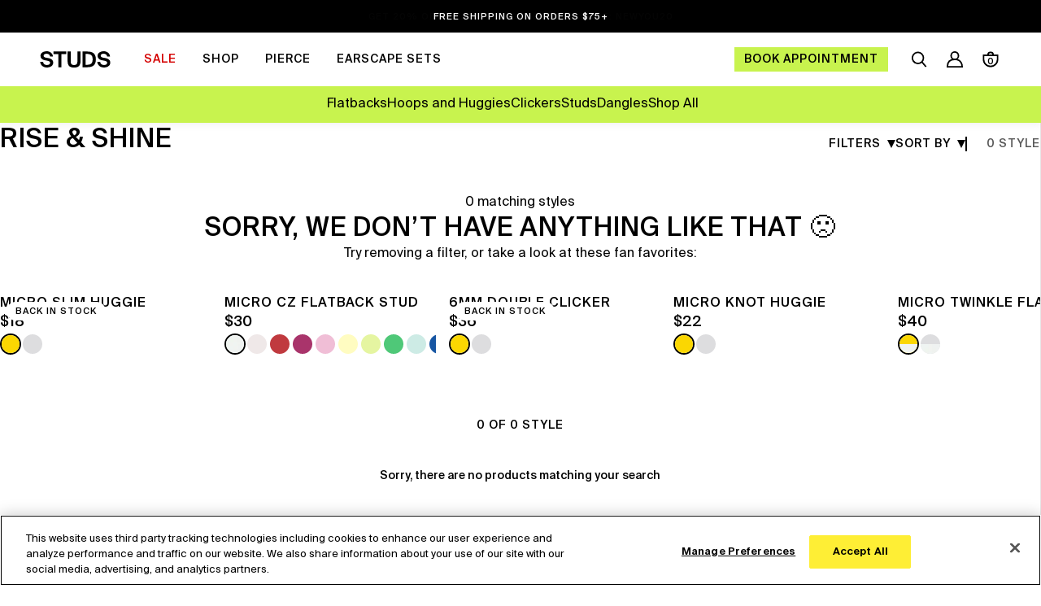

--- FILE ---
content_type: text/html; charset=utf-8
request_url: https://studs.com/collections/everyday-twist-earscape-1
body_size: 111209
content:
<!DOCTYPE html>
<!--[if lt IE 7 ]><html class="no-js ie ie6" lang="en"> <![endif]-->
<!--[if IE 7 ]><html class="no-js ie ie7" lang="en"> <![endif]-->
<!--[if IE 8 ]><html class="no-js ie ie8" lang="en"> <![endif]-->
<!--[if (gte IE 9)|!(IE)]><!-->
<html class="no-js" lang="en"> <!--<![endif]-->
  <head>

    
    
    
    
    
      
      
    
  
<!-- Start of Shoplift scripts -->
<!-- 2026-01-14T14:30:04.6074605Z -->
<style>.shoplift-hide { opacity: 0 !important; }</style>
<style id="sl-preview-bar-hide">#preview-bar-iframe, #PBarNextFrameWrapper { display: none !important; }</style>
<script type="text/javascript">(function(rootPath, template, themeRole, themeId, isThemePreview){ /* Generated on 2026-01-18T03:30:01.7802413Z */var gt=Object.defineProperty;var mt=(R,x,V)=>x in R?gt(R,x,{enumerable:!0,configurable:!0,writable:!0,value:V}):R[x]=V;var w=(R,x,V)=>mt(R,typeof x!="symbol"?x+"":x,V);(function(){"use strict";var R=document.createElement("style");R.textContent=`#shoplift-preview-control{position:fixed;max-width:332px;height:56px;background-color:#141414;z-index:9999;bottom:20px;display:flex;border-radius:8px;box-shadow:13px 22px 7px #0000,9px 14px 7px #00000003,5px 8px 6px #0000000d,2px 4px 4px #00000017,1px 1px 2px #0000001a,0 0 #0000001a;align-items:center;margin:0 auto;left:16px;right:16px;opacity:0;transform:translateY(20px);visibility:hidden;transition:opacity .4s ease-in-out,transform .4s ease-in-out,visibility 0s .4s}#shoplift-preview-control.visible{opacity:1;transform:translateY(0);visibility:visible;transition:opacity .4s ease-in-out,transform .4s ease-in-out,visibility 0s 0s}#shoplift-preview-control *{font-family:Inter,sans-serif;color:#fff;box-sizing:border-box;font-size:16px}#shoplift-preview-variant-title{font-weight:400;line-height:140%;font-size:16px;text-align:start;letter-spacing:-.16px;flex-grow:1;text-wrap:nowrap;overflow:hidden;text-overflow:ellipsis}#shoplift-preview-variant-selector{position:relative;display:block;padding:6px 0;height:100%;min-width:0;flex:1 1 auto}#shoplift-preview-variant-menu-trigger{border:none;cursor:pointer;width:100%;background-color:transparent;padding:0 16px;border-left:1px solid #333;border-right:1px solid #333;height:100%;display:flex;align-items:center;justify-content:start;gap:8px}#shoplift-preview-variant-selector .menu-variant-label{width:24px;height:24px;border-radius:50%;padding:6px;display:flex;justify-content:center;align-items:center;font-size:12px;font-style:normal;font-weight:600;line-height:100%;letter-spacing:-.12px;flex-shrink:0}#shoplift-preview-variant-selector .preview-variant-menu{position:absolute;bottom:110%;transform:translate3d(0,20px,0);visibility:hidden;pointer-events:none;opacity:0;cursor:pointer;background-color:#141414;border:1px solid #141414;border-radius:6px;width:100%;max-height:156px;overflow-y:auto;box-shadow:0 8px 16px #0003;z-index:1;transition:opacity .3s ease-in-out,transform .3s ease-in-out,visibility 0s .3s}#shoplift-preview-variant-selector .preview-variant-menu.preview-variant-menu__visible{visibility:visible;pointer-events:auto;opacity:100;transform:translateZ(0);transition:opacity .3s ease-in-out,transform .3s ease-in-out,visibility 0s 0s}@media screen and (max-width: 400px){#shoplift-preview-variant-selector .preview-variant-menu{position:fixed;left:0;right:0;width:auto;bottom:110%}}#shoplift-preview-variant-selector .preview-variant-menu .preview-variant-menu--item{padding:12px 16px;display:flex;overflow:hidden}#shoplift-preview-variant-selector .preview-variant-menu .preview-variant-menu--item .menu-variant-label{margin-right:6px}#shoplift-preview-variant-selector .preview-variant-menu .preview-variant-menu--item span{overflow:hidden;text-overflow:ellipsis;text-wrap:nowrap;white-space:nowrap;color:#f6f6f6;font-size:14px;font-style:normal;font-weight:500}#shoplift-preview-variant-selector .preview-variant-menu .preview-variant-menu--item:hover{background-color:#545454}#shoplift-preview-variant-selector .preview-variant-menu .preview-variant-menu--item:last-of-type{border-bottom-left-radius:6px;border-bottom-right-radius:6px}#shoplift-preview-variant-selector .preview-variant-menu .preview-variant-menu--item:first-of-type{border-top-left-radius:6px;border-top-right-radius:6px}#shoplift-preview-control div:has(#shoplift-exit-preview-button){padding:0 16px}#shoplift-exit-preview-button{padding:6px 8px;font-weight:500;line-height:75%;border-radius:4px;background-color:transparent;border:none;text-decoration:none}#shoplift-exit-preview-button:hover{cursor:pointer;background-color:#333}`,document.head.appendChild(R);var x=" daum[ /]| deusu/| yadirectfetcher|(?:^|[^g])news(?!sapphire)|(?<! (?:channel/|google/))google(?!(app|/google| pixel))|(?<! cu)bots?(?:\\b|_)|(?<!(?: ya| yandex|^job|inapp;) ?)search|(?<!(?:lib))http|(?<![hg]m)score|@[a-z][\\w-]+\\.|\\(\\)|\\.com|\\b\\d{13}\\b|^<|^[\\w \\.\\-\\(?:\\):]+(?:/v?\\d+(?:\\.\\d+)?(?:\\.\\d{1,10})*?)?(?:,|$)|^[^ ]{50,}$|^\\d+\\b|^\\w+/[\\w\\(\\)]*$|^active|^ad muncher|^amaya|^avsdevicesdk/|^biglotron|^bot|^bw/|^clamav[ /]|^client/|^cobweb/|^custom|^ddg[_-]android|^discourse|^dispatch/\\d|^downcast/|^duckduckgo|^facebook|^getright/|^gozilla/|^hobbit|^hotzonu|^hwcdn/|^jeode/|^jetty/|^jigsaw|^microsoft bits|^movabletype|^mozilla/\\d\\.\\d \\(compatible;?\\)$|^mozilla/\\d\\.\\d \\w*$|^navermailapp|^netsurf|^offline|^owler|^postman|^python|^rank|^read|^reed|^rest|^rss|^snapchat|^space bison|^svn|^swcd |^taringa|^thumbor/|^track|^valid|^w3c|^webbandit/|^webcopier|^wget|^whatsapp|^wordpress|^xenu link sleuth|^yahoo|^yandex|^zdm/\\d|^zoom marketplace/|^{{.*}}$|admin|analyzer|archive|ask jeeves/teoma|bit\\.ly/|bluecoat drtr|browsex|burpcollaborator|capture|catch|check|chrome-lighthouse|chromeframe|classifier|clean|cloud|crawl|cypress/|dareboost|datanyze|dejaclick|detect|dmbrowser|download|evc-batch/|feed|firephp|gomezagent|headless|httrack|hubspot marketing grader|hydra|ibisbrowser|images|insight|inspect|iplabel|ips-agent|java(?!;)|library|mail\\.ru/|manager|measure|neustar wpm|node|nutch|offbyone|optimize|pageburst|pagespeed|parser|perl|phantomjs|pingdom|powermarks|preview|proxy|ptst[ /]\\d|reputation|resolver|retriever|rexx;|rigor|rss\\b|scan|scrape|server|sogou|sparkler/|speedcurve|spider|splash|statuscake|synapse|synthetic|tools|torrent|trace|transcoder|url|virtuoso|wappalyzer|watch|webglance|webkit2png|whatcms/|zgrab",V=/bot|spider|crawl|http|lighthouse/i,D;function W(){if(D instanceof RegExp)return D;try{D=new RegExp(x,"i")}catch{D=V}return D}function J(c){return!!c&&W().test(c)}class M{constructor(){w(this,"timestamp");this.timestamp=new Date}}class Y extends M{constructor(e,i,s){super();w(this,"type");w(this,"testId");w(this,"hypothesisId");this.type=3,this.testId=e,this.hypothesisId=i,this.timestamp=s}}class Z extends M{constructor(e){super();w(this,"type");w(this,"path");this.type=4,this.path=e}}class Q extends M{constructor(e){super();w(this,"type");w(this,"cart");this.type=5,this.cart=e}}class N extends Error{constructor(){super();w(this,"isBot");this.isBot=!0}}function X(c,t,e){for(const i of t.selectors){const s=c.querySelectorAll(i.cssSelector);for(let r=0;r<s.length;r++)e(t.testId,t.hypothesisId)}q(c,t,(i,s,r,n,o)=>o(s,r),e)}function L(c,t,e){for(const i of t.selectors)U(c,t.testId,t.hypothesisId,i,e??(()=>{}));q(c,t,U,e??(()=>{}))}function F(c){return c.urlPatterns.reduce((t,e)=>{switch(e.operator){case"contains":return t+`.*${e}.*`;case"endsWith":return t+`.*${e}`;case"startsWith":return t+`${e}.*`}},"")}function q(c,t,e,i){new MutationObserver(()=>{for(const r of t.selectors)e(c,t.testId,t.hypothesisId,r,i)}).observe(c.documentElement,{childList:!0,subtree:!0})}function U(c,t,e,i,s){const r=c.querySelectorAll(i.cssSelector);for(let n=0;n<r.length;n++){let o=r.item(n);if(o instanceof HTMLElement&&o.dataset.shoplift!==""){o.dataset.shoplift="";for(const a of i.actions.sort(at))o=tt(c,i.cssSelector,o,a)}}return r.length>0&&s?(s(t,e),!0):!1}function tt(c,t,e,i){switch(i.type){case"innerHtml":e.innerHTML=i.value;break;case"attribute":et(e,i.scope,i.value);break;case"css":it(c,t,i.value);break;case"js":st(c,e,i);break;case"copy":return rt(e);case"remove":ot(e);break;case"move":nt(e,parseInt(i.value));break}return e}function et(c,t,e){c.setAttribute(t,e)}function it(c,t,e){var s;const i=c.createElement("style");i.innerHTML=`${t} { ${e} }`,(s=c.getElementsByTagName("head")[0])==null||s.appendChild(i)}function st(c,t,e){Function("document","element",`"use strict"; ${e.value}`)(c,t)}function rt(c){const t=c.cloneNode(!0);if(!c.parentNode)throw"Can't copy node outside of DOM";return c.parentNode.insertBefore(t,c.nextSibling),t}function ot(c){c.remove()}function nt(c,t){if(t===0)return;const e=Array.prototype.slice.call(c.parentElement.children).indexOf(c),i=Math.min(Math.max(e+t,0),c.parentElement.children.length-1);c.parentElement.children.item(i).insertAdjacentElement(t>0?"afterend":"beforebegin",c)}function at(c,t){return z(c)-z(t)}function z(c){return c.type==="copy"||c.type==="remove"?0:1}var k=(c=>(c[c.Template=0]="Template",c[c.Theme=1]="Theme",c[c.UrlRedirect=2]="UrlRedirect",c[c.Script=3]="Script",c[c.Dom=4]="Dom",c[c.Price=5]="Price",c))(k||{});const lt="data:image/svg+xml,%3csvg%20width='12'%20height='12'%20viewBox='0%200%2012%2012'%20fill='none'%20xmlns='http://www.w3.org/2000/svg'%3e%3cpath%20d='M9.96001%207.90004C9.86501%207.90004%209.77001%207.86504%209.69501%207.79004L6.43501%204.53004C6.19501%204.29004%205.80501%204.29004%205.56501%204.53004L2.30501%207.79004C2.16001%207.93504%201.92001%207.93504%201.77501%207.79004C1.63001%207.64504%201.63001%207.40504%201.77501%207.26004L5.03501%204.00004C5.56501%203.47004%206.43001%203.47004%206.96501%204.00004L10.225%207.26004C10.37%207.40504%2010.37%207.64504%2010.225%207.79004C10.15%207.86004%2010.055%207.90004%209.96001%207.90004Z'%20fill='white'/%3e%3c/svg%3e",ct="data:image/svg+xml,%3csvg%20width='14'%20height='24'%20viewBox='0%200%2014%2024'%20fill='none'%20xmlns='http://www.w3.org/2000/svg'%3e%3cpath%20d='M12.3976%2014.5255C12.2833%2013.8788%2012.0498%2013.3024%2011.6952%2012.7961C11.3416%2012.2898%2010.9209%2011.8353%2010.4353%2011.4317C9.94868%2011.0291%209.43546%2010.6488%208.89565%2010.292C8.48487%2010.049%208.09577%209.78565%207.72637%209.50402C7.35697%209.2224%207.08016%208.89503%206.89694%208.51987C6.71273%208.14471%206.67826%207.69533%206.79055%207.1697C6.86345%206.83216%206.97476%206.54647%207.12351%206.31162C7.27324%206.07778%207.47124%205.89986%207.7175%205.77684C7.96377%205.65483%208.21989%205.59383%208.48389%205.59383C8.88087%205.59383%209.17639%205.7016%209.3734%205.91714C9.56943%206.13268%209.68271%206.42345%209.71424%206.78946C9.74576%207.15547%209.72015%207.55401%209.63839%207.98509C9.55663%208.41617%209.43645%208.84724%209.27687%209.27934L13.5127%208.80149C13.9638%207.52656%2014.1017%206.42447%2013.9264%205.49725C13.751%204.56901%2013.2664%203.85122%2012.4724%203.34491C12.239%203.19648%2011.9779%203.07041%2011.6893%202.96569L12.0026%201.50979L9.86397%200L7.3875%201.50979L7.11169%202.78878C6.65166%202.8874%206.21724%203.01957%205.8114%203.19038C4.85292%203.594%204.06684%204.15115%203.45117%204.86385C2.83452%205.57655%202.42571%206.40108%202.22378%207.33847C2.06616%208.06947%202.04942%208.70796%202.17551%209.25087C2.30061%209.7948%202.52028%2010.2828%202.8355%2010.7139C3.14974%2011.145%203.51816%2011.5344%203.93977%2011.881C4.36039%2012.2288%204.782%2012.5521%205.20164%2012.851C5.68334%2013.1702%206.13844%2013.5169%206.56497%2013.8921C6.99052%2014.2672%207.31954%2014.7125%207.55004%2015.228C7.78055%2015.7445%207.81502%2016.3769%207.65347%2017.1262C7.56482%2017.5389%207.43676%2017.8765%207.27028%2018.1388C7.10381%2018.4011%206.89596%2018.5983%206.64772%2018.7295C6.3985%2018.8606%206.12071%2018.9267%205.8114%2018.9267C5.21641%2018.9267%204.79776%2018.6034%204.62833%2018.1632C4.4589%2017.7229%204.47367%2017.2583%204.60075%2016.5639C4.72782%2015.8705%205.05092%2015.1395%205.37107%2014.3699H1.17665C1.17665%2014.3699%200.207341%2016.1115%200.0310135%2017.6762C-0.0655232%2018.5302%200.0635208%2019.2653%200.41519%2019.8844C0.76686%2020.5036%201.33032%2020.9814%202.10655%2021.319C2.39222%2021.443%202.7104%2021.5447%203.05813%2021.623L2.54589%2024H7.17473L7.7047%2021.5386C8.08493%2021.442%208.43857%2021.3231%208.76562%2021.1787C9.73985%2020.7476%2010.52%2020.1427%2011.1071%2019.3649C11.6932%2018.5871%2012.0873%2017.7291%2012.2892%2016.7917C12.4744%2015.9295%2012.5099%2015.1741%2012.3966%2014.5275L12.3976%2014.5255Z'%20fill='white'/%3e%3c/svg%3e";async function dt(c){let t=c.replace(/-/g,"+").replace(/_/g,"/");for(;t.length%4;)t+="=";const e=atob(t),i=Uint8Array.from(e,n=>n.charCodeAt(0)),s=new Blob([i]).stream().pipeThrough(new DecompressionStream("gzip")),r=await new Response(s).text();return JSON.parse(r)}function O(c,t){return typeof t=="string"&&/\d{4}-\d{2}-\d{2}T\d{2}:\d{2}:\d{2}.\d+(?:Z|[+-]\d+)/.test(t)?new Date(t):t}function H(c,t){return t}function E(c,t=!1,e=!1,i=","){const s=c/100;if(e){const n=Math.round(s).toLocaleString("en-US");return i!==","?n.replace(/,/g,i):n}else{const r=t?",":".",n=s.toFixed(2).split("."),o=parseInt(n[0],10),a=n[1]??"00",l=o.toLocaleString("en-US");return i!==","?`${l.replace(/,/g,i)}${r}${a}`:t?`${l.replace(/,/g,".")}${r}${a}`:`${l}${r}${a}`}}function $(c,t,e,i){const s=t.replace("{{amount}}",E(c,!1,!1)).replace("{{amount_no_decimals}}",E(c,!1,!0)).replace("{{amount_with_comma_separator}}",E(c,!0,!1)).replace("{{amount_no_decimals_with_comma_separator}}",E(c,!0,!0)).replace("{{amount_with_space_separator}}",E(c,!1,!1," ")).replace("{{amount_no_decimals_with_space_separator}}",E(c,!1,!0," ")).replace("{{amount_with_apostrophe_separator}}",E(c,!1,!1,"'")).replace("{{amount_no_decimals_with_apostrophe_separator}}",E(c,!1,!0,"'")).replace("{{amount_with_period_and_space_separator}}",E(c,!1,!1,". ")).replace("{{amount_no_decimals_with_period_and_space_separator}}",E(c,!1,!0,". "));return i?`${s} ${e}`:s}function B(c){return c.replace(/[^\d.,\s-]/g,"").trim()}function ht(c){const t=new Map;for(const[e,i,s]of c.v)t.set(e,{priceInCents:i,compareAtPriceInCents:s});return t}function pt(c,t,e,i){const{priceInCents:s,compareAtPriceInCents:r}=e,{mf:n,c:o,cce:a}=i;if(c.getAttribute("data-sl-attribute-p")===t)c.innerHTML=$(s,n,o,a);else if(c.getAttribute("data-sl-attribute-cap")===t)r<=0||r<=s?c.remove():c.innerHTML=$(r,n,o,a);else if(c.getAttribute("data-sl-attribute-discount")===t&&!(r<=0||r<=s)){const h=Math.round((r-s)/r*100),u=B($(r-s,n,o,!1)),p=c.getAttribute("data-sl-format")||"percent";p==="percent"?c.textContent=`-${h}%`:p==="amount"?c.textContent=`-${u}`:p==="both"&&(c.textContent=`-${h}% (-${u})`)}}function ut(c){const t=[],e={id:"url-pattern",operator:"contains",value:"/"};for(const[i,s,r]of c.v){t.push({id:`p-${i}`,cssSelector:`[data-sl-attribute-p="${i}"]`,urlPatterns:[e],actions:[{id:`p-action-${i}`,type:"innerHtml",scope:"price",value:$(s,c.mf,c.c,c.cce)}]});const n=r<=0||r<=s;if(t.push({id:`cap-${i}`,cssSelector:`[data-sl-attribute-cap="${i}"]`,urlPatterns:[e],actions:[{id:`cap-action-${i}`,type:n?"remove":"innerHtml",scope:"compare-at-price",value:n?"":$(r,c.mf,c.c,c.cce)}]}),!n&&r>s){const o=Math.round((r-s)/r*100),a=B($(r-s,c.mf,c.c,!1));t.push({id:`d-${i}`,cssSelector:`[data-sl-attribute-discount="${i}"]`,urlPatterns:[e],actions:[{id:`d-action-${i}`,type:"js",scope:null,value:`(function(doc, el) {              var format = el.getAttribute('data-sl-format') || 'percent';              if (format === 'percent') {                el.textContent = '-${o}%';              } else if (format === 'amount') {                el.textContent = '-${a}';              } else if (format === 'both') {                el.textContent = '-${o}% (-${a})';              }            })`}]})}}return t}let G=!1;class ft{constructor(t,e,i,s,r,n,o,a,l,h,u){w(this,"DATA_SL_ATTRIBUTE_P","data-sl-attribute-p");w(this,"DATA_SL_TEST_ID","data-sl-test-id");w(this,"VIEWPORT_TRACK_THRESHOLD",.5);w(this,"temporarySessionKey","Shoplift_Session");w(this,"essentialSessionKey","Shoplift_Essential");w(this,"analyticsSessionKey","Shoplift_Analytics");w(this,"priceSelectorsSessionKey","Shoplift_PriceSelectors");w(this,"legacySessionKey");w(this,"cssHideClass");w(this,"testConfigs");w(this,"inactiveTestConfigs");w(this,"testsFilteredByAudience");w(this,"sendPageView");w(this,"shopliftDebug");w(this,"gaConfig");w(this,"getCountryTimeout");w(this,"state");w(this,"shopifyAnalyticsId");w(this,"cookie",document.cookie);w(this,"isSyncing",!1);w(this,"isSyncingGA",!1);w(this,"fetch");w(this,"localStorageSet");w(this,"localStorageGet");w(this,"sessionStorageSet",window.sessionStorage.setItem.bind(window.sessionStorage));w(this,"sessionStorageGet",window.sessionStorage.getItem.bind(window.sessionStorage));w(this,"urlParams",new URLSearchParams(window.location.search));w(this,"device");w(this,"logHistory");w(this,"activeViewportObservers",new Map);w(this,"_priceTestProductIds",null);this.shop=t,this.host=e,this.eventHost=i,this.disableReferrerOverride=a,this.logHistory=[],this.legacySessionKey=`SHOPLIFT_SESSION_${this.shop}`,this.cssHideClass=s?"shoplift-hide":"",this.testConfigs=h.map(d=>({...d,startAt:new Date(d.startAt),statusHistory:d.statusHistory.map(v=>({...v,createdAt:new Date(v.createdAt)}))})),this.inactiveTestConfigs=u,this.sendPageView=!!r,this.shopliftDebug=n===!0,this.gaConfig=o!=={"sendEvents":true,"mode":"gtag"}?o:{sendEvents:!1},this.fetch=window.fetch.bind(window),this.localStorageSet=window.localStorage.setItem.bind(window.localStorage),this.localStorageGet=window.localStorage.getItem.bind(window.localStorage);const p=this.getDeviceType();this.device=p!=="tablet"?p:"mobile",this.state=this.loadState(),this.shopifyAnalyticsId=this.getShopifyAnalyticsId(),this.testsFilteredByAudience=h.filter(d=>d.status=="active"),this.getCountryTimeout=l===1000?1e3:l,this.log("State Loaded",JSON.stringify(this.state))}deriveCategoryFromExistingTests(){if(!this.state.temporary.testCategory&&this.state.essential.visitorTests.length>0){const t=this.state.essential.visitorTests.some(e=>{if(!e.hypothesisId)return!1;const i=this.getHypothesis(e.hypothesisId);return i&&["theme","basicScript","price"].includes(i.type)});this.state.temporary.testCategory=t?"global":"conditional",this.persistTemporaryState(),this.log("Derived test category from existing visitorTests: %s",this.state.temporary.testCategory)}}async init(){var t;try{if(this.log("Shoplift script initializing"),window.Shopify&&window.Shopify.designMode){this.log("Skipping script for design mode");return}if(window.location.href.includes("slScreenshot=true")){this.log("Skipping script for screenshot");return}if(window.location.hostname.endsWith(".edgemesh.com")){this.log("Skipping script for preview");return}if(window.location.href.includes("isShopliftMerchant")){const i=this.urlParams.get("isShopliftMerchant")==="true";this.log("Setting merchant session to %s",i),this.state.temporary.isMerchant=i,this.persistTemporaryState()}if(this.state.temporary.isMerchant){this.log("Setting up preview for merchant"),typeof window.shoplift!="object"&&this.setShopliftStub(),this.state.temporary.previewConfig||this.hidePage(),await this.initPreview(),(t=document.querySelector("#sl-preview-bar-hide"))==null||t.remove();return}if(this.state.temporary.previewConfig=void 0,J(navigator.userAgent))return;if(navigator.userAgent.includes("Chrome/118")){this.log("Random: %o",[Math.random(),Math.random(),Math.random()]);const i=await this.makeRequest({url:`${this.eventHost}/api/v0/events/ip`,method:"get"}).then(s=>s==null?void 0:s.json());this.log(`IP: ${i}`),this.makeRequest({url:`${this.eventHost}/api/v0/logs`,method:"post",data:JSON.stringify(this.debugState(),H)}).catch()}if(this.shopifyAnalyticsId=this.getShopifyAnalyticsId(),this.monitorConsentChange(),this.checkForThemePreview())return;if(!this.disableReferrerOverride&&this.state.temporary.originalReferrer!=null){this.log(`Overriding referrer from '${document.referrer}' to '${this.state.temporary.originalReferrer}'`);const i=this.state.temporary.originalReferrer;delete this.state.temporary.originalReferrer,this.persistTemporaryState(),Object.defineProperty(document,"referrer",{get:()=>i,enumerable:!0,configurable:!0})}if(await this.refreshVisitor(this.shopifyAnalyticsId),await this.handleVisitorTest()){this.log("Redirecting for visitor test");return}this.setShoplift(),this.showPage(),this.ensureCartAttributesForExistingPriceTests(!1),await this.finalize(),console.log("SHOPLIFT SCRIPT INITIALIZED!")}catch(e){if(e instanceof N)return;throw e}finally{typeof window.shoplift!="object"&&this.setShopliftStub()}}getVariantColor(t){switch(t){case"a":return{text:"#141414",bg:"#E2E2E2"};case"b":return{text:"rgba(255, 255, 255, 1)",bg:"rgba(37, 99, 235, 1)"}}}getDefaultVariantTitle(t){return t.title?t.title:t.type==="price"?t.isControl?"Original prices":"Variant prices":t.isControl?"Original":"Untitled variant "+t.label.toUpperCase()}async initPreview(){const t=this.urlParams.get("previewConfig");if(t){this.state.temporary.previewConfig=void 0,this.log("Setting up the preview"),this.log("Found preview config, writing to temporary state");const e=await dt(t);if(this.state.temporary.previewConfig=e,this.state.temporary.previewConfig.testTypeCategory===k.Price){this.hidePage(!0);const s=this.state.temporary.previewConfig;let r=`${this.host}/api/dom-selectors/${s.storeId}/${s.testId}/${s.isDraft||!1}`;s.shopifyProductId&&(r+=`?productId=${s.shopifyProductId}`);const n=await this.makeJsonRequest({method:"get",url:r}).catch(o=>(this.log("Error getting domSelectors",o),null));s.variants.forEach(o=>{var a;return o.domSelectors=(a=n[o.id])==null?void 0:a.domSelectors})}this.persistTemporaryState();const i=new URL(window.location.toString());i.searchParams.delete("previewConfig"),this.queueRedirect(i)}else if(this.state.temporary.previewConfig){this.showPage();const e=this.state.temporary.previewConfig;e.testTypeCategory===k.Template&&this.handleTemplatePreview(e)&&this.initPreviewControls(e),e.testTypeCategory===k.UrlRedirect&&this.handleUrlPreview(e)&&this.initPreviewControls(e),e.testTypeCategory===k.Script&&this.handleScriptPreview(e)&&this.initPreviewControls(e),e.testTypeCategory===k.Price&&await this.handlePricePreview(e)&&this.initPreviewControls(e)}}initPreviewControls(t){document.addEventListener("DOMContentLoaded",()=>{const e=t.variants.find(v=>v.id===t.currentVariant),i=(e==null?void 0:e.label)||"a",s=t.variants,r=document.createElement("div");r.id="shoplift-preview-control";const n=document.createElement("div"),o=document.createElement("img");o.src=ct,o.height=24,o.width=14,n.style.padding="0 16px",n.style.lineHeight="100%",n.appendChild(o),r.appendChild(n);const a=document.createElement("div");a.id="shoplift-preview-variant-selector";const l=document.createElement("button");l.id="shoplift-preview-variant-menu-trigger";const h=document.createElement("div");h.className="menu-variant-label",h.style.backgroundColor=this.getVariantColor(i).bg,h.style.color=this.getVariantColor(i).text,h.innerText=i.toUpperCase(),l.appendChild(h);const u=document.createElement("span");if(u.id="shoplift-preview-variant-title",u.innerText=e?this.getDefaultVariantTitle(e):"Untitled variant "+i.toUpperCase(),l.appendChild(u),s.length>1){const v=document.createElement("img");v.src=lt,v.width=12,v.height=12,v.style.height="12px",v.style.width="12px",l.appendChild(v);const T=document.createElement("div");T.className="preview-variant-menu";for(const m of t.variants.filter(C=>C.id!==t.currentVariant)){const C=document.createElement("div");C.className="preview-variant-menu--item";const A=document.createElement("div");A.className="menu-variant-label",A.style.backgroundColor=this.getVariantColor(m.label).bg,A.style.color=this.getVariantColor(m.label).text,A.style.flexShrink="0",A.innerText=m.label.toUpperCase(),C.appendChild(A);const y=document.createElement("span");y.innerText=this.getDefaultVariantTitle(m),C.appendChild(y),C.addEventListener("click",()=>{this.pickVariant(m.id)}),T.appendChild(C)}a.appendChild(T),l.addEventListener("click",()=>{T.className!=="preview-variant-menu preview-variant-menu__visible"?T.classList.add("preview-variant-menu__visible"):T.classList.remove("preview-variant-menu__visible")}),document.addEventListener("click",m=>{m.target instanceof Element&&!l.contains(m.target)&&T.className==="preview-variant-menu preview-variant-menu__visible"&&T.classList.remove("preview-variant-menu__visible")})}else l.style.pointerEvents="none",h.style.margin="0";a.appendChild(l),r.appendChild(a);const p=document.createElement("div"),d=document.createElement("button");d.id="shoplift-exit-preview-button",d.innerText="Exit",p.appendChild(d),d.addEventListener("click",()=>{this.exitPreview()}),r.appendChild(p),document.body.appendChild(r),requestAnimationFrame(()=>{r.classList.add("visible")})}),this.ensureCartAttributesForExistingPriceTests(!0)}pickVariant(t){var e,i,s,r;if(this.state.temporary.previewConfig){const n=this.state.temporary.previewConfig,o=new URL(window.location.toString());if(n.testTypeCategory===k.UrlRedirect){const a=(e=n.variants.find(l=>l.id===n.currentVariant))==null?void 0:e.redirectUrl;if(o.pathname===a){const l=(i=n.variants.find(h=>h.id===t))==null?void 0:i.redirectUrl;l&&(o.pathname=l)}}if(n.testTypeCategory===k.Template){const a=(s=n.variants.find(l=>l.id===n.currentVariant))==null?void 0:s.pathName;if(a&&o.pathname===a){const l=(r=n.variants.find(h=>h.id===t))==null?void 0:r.pathName;l&&l!==a&&(o.pathname=l)}}n.currentVariant=t,this.persistTemporaryState(),this.queueRedirect(o)}}exitPreview(){var e,i,s,r;const t=new URL(window.location.toString());if(((e=this.state.temporary.previewConfig)==null?void 0:e.testTypeCategory)===k.Template&&t.searchParams.delete("view"),((i=this.state.temporary.previewConfig)==null?void 0:i.testTypeCategory)===k.Script&&t.searchParams.delete("slVariant"),((s=this.state.temporary.previewConfig)==null?void 0:s.testTypeCategory)===k.UrlRedirect){const o=this.state.temporary.previewConfig.variants.filter(l=>!l.isControl&&l.redirectUrl!==null).map(l=>l.redirectUrl),a=(r=this.state.temporary.previewConfig.variants.find(l=>l.label==="a"))==null?void 0:r.redirectUrl;o.includes(t.pathname)&&a&&(t.pathname=a)}this.state.temporary.previewConfig=void 0,this.persistTemporaryState(),this.hidePage(),this.queueRedirect(t)}handleTemplatePreview(t){const e=t.currentVariant,i=t.variants.find(a=>a.id===e);if(!i)return!1;const s=t.variants.find(a=>a.isControl);if(!s)return!1;this.log("Setting up template preview for type",s.type);const r=new URL(window.location.toString()),n=r.searchParams.get("view"),o=i.type===s.type;return!o&&!i.isControl&&template.suffix===s.affix&&this.typeFromTemplate()===s.type&&i.pathName!==null?(this.log("Hit control template type, redirecting to the variant url"),this.hidePage(),r.pathname=i.pathName,this.queueRedirect(r),!0):(!i.isControl&&this.typeFromTemplate()==i.type&&template.suffix===s.affix&&o&&n!==(i.affix||"__DEFAULT__")&&(this.log("Template type and affix match control, updating the view param"),r.searchParams.delete("view"),this.log("Setting the new viewParam to",i.affix||"__DEFAULT__"),this.hidePage(),r.searchParams.set("view",i.affix||"__DEFAULT__"),this.queueRedirect(r)),n!==null&&n!==i.affix&&(r.searchParams.delete("view"),this.hidePage(),this.queueRedirect(r)),!0)}handleUrlPreview(t){var n;const e=t.currentVariant,i=t.variants.find(o=>o.id===e),s=(n=t.variants.find(o=>o.isControl))==null?void 0:n.redirectUrl;if(!i)return!1;this.log("Setting up URL redirect preview");const r=new URL(window.location.toString());return r.pathname===s&&!i.isControl&&i.redirectUrl!==null&&(this.log("Url matches control, redirecting"),this.hidePage(),r.pathname=i.redirectUrl,this.queueRedirect(r)),!0}handleScriptPreview(t){const e=t.currentVariant,i=t.variants.find(n=>n.id===e);if(!i)return!1;this.log("Setting up script preview");const s=new URL(window.location.toString());return s.searchParams.get("slVariant")!==i.id&&(this.log("current id doesn't match the variant, redirecting"),s.searchParams.delete("slVariant"),this.log("Setting the new slVariantParam"),this.hidePage(),s.searchParams.set("slVariant",i.id),this.queueRedirect(s)),!0}async handlePricePreview(t){const e=t.currentVariant,i=t.variants.find(s=>s.id===e);return i?(this.log("Setting up price preview"),i.domSelectors&&i.domSelectors.length>0&&(L(document,{testId:t.testId,hypothesisId:i.id,selectors:i.domSelectors}),this.ensureCartAttributesForExistingPriceTests(!0)),!0):!1}async finalize(){const t=await this.getCartState();t!==null&&this.queueCartUpdate(t),this.pruneStateAndSave(),await this.syncAllEvents()}setShoplift(){this.log("Setting up public API");const e=this.urlParams.get("slVariant")==="true",i=e?null:this.urlParams.get("slVariant");window.shoplift={isHypothesisActive:async s=>{if(this.log("Script checking variant for hypothesis '%s'",s),e)return this.log("Forcing variant for hypothesis '%s'",s),!0;if(i!==null)return this.log("Forcing hypothesis '%s'",i),s===i;const r=this.testConfigs.find(o=>o.hypotheses.some(a=>a.id===s));if(!r)return this.log("No test found for hypothesis '%s'",s),!1;const n=this.state.essential.visitorTests.find(o=>o.testId===r.id);return n?(this.log("Active visitor test found",s),n.hypothesisId===s):(await this.manuallySplitVisitor(r),this.testConfigs.some(o=>o.hypotheses.some(a=>a.id===s&&this.state.essential.visitorTests.some(l=>l.hypothesisId===a.id))))},setAnalyticsConsent:async s=>{await this.onConsentChange(s,!0)},getVisitorData:()=>({visitor:this.state.analytics.visitor,visitorTests:this.state.essential.visitorTests.filter(s=>!s.isInvalid).map(s=>{const{shouldSendToGa:r,savedAt:n,...o}=s;return o})})}}setShopliftStub(){this.log("Setting up stubbed public API");const e=this.urlParams.get("slVariant")==="true",i=e?null:this.urlParams.get("slVariant");window.shoplift={isHypothesisActive:s=>Promise.resolve(e||s===i),setAnalyticsConsent:()=>Promise.resolve(),getVisitorData:()=>({visitor:null,visitorTests:[]})}}async manuallySplitVisitor(t){this.log("Starting manual split for test '%s'",t.id),await this.handleVisitorTest([t]),this.saveState(),this.syncAllEvents()}async handleVisitorTest(t){await this.filterTestsByAudience(this.testConfigs,this.state.analytics.visitor??this.buildBaseVisitor(),this.state.essential.visitorTests),this.deriveCategoryFromExistingTests(),this.clearStaleReservations();let e=t?t.filter(i=>this.testsFilteredByAudience.some(s=>s.id===i.id)):[...this.testsForUrl(this.testsFilteredByAudience),...this.domTestsForUrl(this.testsFilteredByAudience)];try{if(e.length===0)return this.log("No tests found"),!1;this.log("Checking for existing visitor test on page");const i=this.getCurrentVisitorHypothesis(e);if(i){this.log("Found current visitor test");const a=this.considerRedirect(i);return a&&(this.log("Redirecting for current visitor test"),this.redirect(i)),a}const s=this.getReservationForCurrentPage();if(s){this.log("Found matching reservation for current page: %s",s.testId);const a=this.getHypothesis(s.hypothesisId);if(a){a.type!=="price"&&this.realizeReservationForCriteria(s.entryCriteriaKey);const l=this.considerRedirect(a);return l&&this.redirect(a),l}}this.log("No active test relation for test page");const r=this.testsForUrl(this.inactiveTestConfigs.filter(a=>this.testIsPaused(a)&&a.hypotheses.some(l=>this.state.essential.visitorTests.some(h=>h.hypothesisId===l.id)))).map(a=>a.id);if(r.length>0)return this.log("Visitor has paused tests for test page, skipping test assignment: %o",r),!1;if(!this.state.temporary.testCategory){const a=this.testsFilteredByAudience.filter(h=>this.isGlobalEntryCriteria(this.getEntryCriteriaKey(h))),l=this.testsFilteredByAudience.filter(h=>!this.isGlobalEntryCriteria(this.getEntryCriteriaKey(h)));if(this.log("Category dice roll - global tests: %o, conditional tests: %o",a.map(h=>({id:h.id,title:h.title,criteria:this.getEntryCriteriaKey(h)})),l.map(h=>({id:h.id,title:h.title,criteria:this.getEntryCriteriaKey(h)}))),a.length>0&&l.length>0){const h=a.length,u=l.length,p=h+u,d=Math.random()*p;this.state.temporary.testCategory=d<h?"global":"conditional",this.log("Category dice roll: rolled %.2f of %d (global weight: %d, conditional weight: %d), selected '%s'",d,p,h,u,this.state.temporary.testCategory)}else a.length>0?(this.state.temporary.testCategory="global",this.log("Only global tests available, setting category to global")):(this.state.temporary.testCategory="conditional",this.log("Only conditional tests available, setting category to conditional"));this.persistTemporaryState()}const n=this.state.temporary.testCategory;if(this.log("Visitor test category: %s",n),n==="global"){const a=this.testsFilteredByAudience.filter(l=>!this.isGlobalEntryCriteria(this.getEntryCriteriaKey(l)));for(const l of a)this.markTestAsBlocked(l,"category:global");e=e.filter(l=>this.isGlobalEntryCriteria(this.getEntryCriteriaKey(l)))}else{const a=this.testsFilteredByAudience.filter(l=>this.isGlobalEntryCriteria(this.getEntryCriteriaKey(l)));for(const l of a)this.markTestAsBlocked(l,"category:conditional");e=e.filter(l=>!this.isGlobalEntryCriteria(this.getEntryCriteriaKey(l)))}if(e.length===0)return this.log("No tests remaining after category filter"),!1;this.createReservations(e);const o=this.getReservationForCurrentPage();if(o&&!o.isRealized){const a=this.getHypothesis(o.hypothesisId);if(a){a.type!=="price"&&this.realizeReservationForCriteria(o.entryCriteriaKey);const l=this.considerRedirect(a);return l&&(this.log("Redirecting for new test"),this.redirect(a)),l}}return!1}finally{this.includeInDomTests(),this.saveState()}}includeInDomTests(){this.applyControlForAudienceFilteredPriceTests();const t=this.getDomTestsForCurrentUrl(),e=this.getVisitorDomHypothesis(t);for(const i of t){this.log("Evaluating dom test '%s'",i.id);const s=i.hypotheses.some(d=>d.type==="price");if(this.state.essential.visitorTests.find(d=>d.testId===i.id&&d.isInvalid&&!d.hypothesisId)){if(this.log("Visitor is blocked from test '%s', applying control prices if price test",i.id),s){const d=i.hypotheses.find(v=>v.isControl);d!=null&&d.priceData&&(this.applyPriceTestWithMapLookup(i.id,d,[d],()=>{this.log("Control prices applied for blocked visitor, no metrics tracked")}),this.updatePriceTestHiddenInputs(i.id,"control",!1))}continue}const n=this.getReservationForTest(i.id);let o=null,a=!1;const l=e.find(d=>i.hypotheses.some(v=>d.id===v.id));if(n)o=this.getHypothesis(n.hypothesisId)??null,this.log("Using reserved hypothesis '%s' for test '%s'",n.hypothesisId,i.id);else if(l)o=l,this.log("Using existing hypothesis assignment for test '%s'",i.id);else if(s){const d=this.visitorActiveTestTypeWithReservations();d?(a=!0,this.log("Visitor already in test type '%s', treating as non-test for price test '%s'",d,i.id)):o=this.pickHypothesis(i)}else o=this.pickHypothesis(i);if(a&&s){const d=i.hypotheses.find(v=>v.isControl);d!=null&&d.priceData&&(this.log("Applying control prices for non-test visitor on price test '%s' (Map-based)",i.id),this.applyPriceTestWithMapLookup(i.id,d,[d],()=>{this.log("Control prices applied for non-test visitor, no metrics tracked")}),this.updatePriceTestHiddenInputs(i.id,"control",!1));continue}if(!o){this.log("Failed to pick hypothesis for test");continue}const h=i.bayesianRevision??4,u=o.type==="price",p=h>=5;if(u&&p){if(this.log(`Price test with Map-based lookup (v${h}): ${i.id}`),!o.priceData){this.log("No price data for hypothesis '%s', skipping",o.id);continue}const d=o.isControl?"control":"variant";this.log(`Setting up Map-based price test for ${d} (test: ${i.id})`),this.applyPriceTestWithMapLookup(i.id,o,i.hypotheses,v=>{const T=this.getReservationForTest(v);T&&!T.isRealized&&T.entryCriteriaKey?this.realizeReservationForCriteria(T.entryCriteriaKey):this.queueAddVisitorToTest(v,o),this.saveState(),this.queuePageView(window.location.pathname),this.syncAllEvents()});continue}if(u&&!p){this.log(`Price test without viewport tracking (v${h}): ${i.id}`);const d=this.getDomSelectorsForHypothesis(o);if(d.length===0)continue;L(document,{testId:i.id,hypothesisId:o.id,selectors:d},v=>{this.queueAddVisitorToTest(v,o),this.saveState(),this.queuePageView(window.location.pathname),this.syncAllEvents()});continue}if(!o.domSelectors||o.domSelectors.length===0){this.log("No selectors found, skipping hypothesis");continue}L(document,{testId:i.id,hypothesisId:o.id,selectors:o.domSelectors},d=>{this.queueAddVisitorToTest(d,o),this.saveState(),this.queuePageView(window.location.pathname),this.syncAllEvents()})}}considerRedirect(t){if(this.log("Considering redirect for hypothesis '%s'",t.id),t.isControl)return this.log("Skipping redirect for control"),!1;if(t.type==="basicScript"||t.type==="manualScript")return this.log("Skipping redirect for script test"),!1;const e=this.state.essential.visitorTests.find(n=>n.hypothesisId===t.id),i=new URL(window.location.toString()),r=new URLSearchParams(window.location.search).get("view");if(t.type==="theme"){if(!(t.themeId===themeId)){if(this.log("Theme id '%s' is not hypothesis theme ID '%s'",t.themeId,themeId),e&&e.themeId!==t.themeId&&(e.themeId===themeId||!this.isThemePreview()))this.log("On old theme, redirecting and updating local visitor"),e.themeId=t.themeId;else if(this.isThemePreview())return this.log("On non-test theme, skipping redirect"),!1;return this.log("Hiding page to redirect for theme test"),this.hidePage(),!0}return!1}else if(t.type!=="dom"&&t.type!=="price"&&t.affix!==template.suffix&&t.affix!==r||t.redirectPath&&!i.pathname.endsWith(t.redirectPath))return this.log("Hiding page to redirect for template test"),this.hidePage(),!0;return this.log("Not redirecting"),!1}redirect(t){if(this.log("Redirecting to hypothesis '%s'",t.id),t.isControl)return;const e=new URL(window.location.toString());if(e.searchParams.delete("view"),t.redirectPath){const i=RegExp("^(/w{2}-w{2})/").exec(e.pathname);if(i&&i.length>1){const s=i[1];e.pathname=`${s}${t.redirectPath}`}else e.pathname=t.redirectPath}else t.type==="theme"?(e.searchParams.set("_ab","0"),e.searchParams.set("_fd","0"),e.searchParams.set("_sc","1"),e.searchParams.set("preview_theme_id",t.themeId.toString())):t.type!=="urlRedirect"&&e.searchParams.set("view",t.affix);this.queueRedirect(e)}async refreshVisitor(t){if(t===null||!this.state.essential.isFirstLoad||!this.testConfigs.some(i=>i.visitorOption!=="all"))return;this.log("Refreshing visitor"),this.hidePage();const e=await this.getVisitor(t);e&&e.id&&this.updateLocalVisitor(e)}buildBaseVisitor(){return{shopifyAnalyticsId:this.shopifyAnalyticsId,device:this.device,country:null,...this.state.essential.initialState}}getInitialState(){const t=this.getUTMValue("utm_source")??"",e=this.getUTMValue("utm_medium")??"",i=this.getUTMValue("utm_campaign")??"",s=this.getUTMValue("utm_content")??"",r=window.document.referrer,n=this.device;return{createdAt:new Date,utmSource:t,utmMedium:e,utmCampaign:i,utmContent:s,referrer:r,device:n}}checkForThemePreview(){var t,e;return this.log("Checking for theme preview"),window.location.hostname.endsWith(".shopifypreview.com")?(this.log("on shopify preview domain"),this.clearThemeBar(!0,!1,this.state),(t=document.querySelector("#sl-preview-bar-hide"))==null||t.remove(),!1):this.isThemePreview()?this.state.essential.visitorTests.some(i=>i.isThemeTest&&i.hypothesisId!=null&&this.getHypothesis(i.hypothesisId)&&i.themeId===themeId)?(this.log("On active theme test, removing theme bar"),this.clearThemeBar(!1,!0,this.state),!1):this.state.essential.visitorTests.some(i=>i.isThemeTest&&i.hypothesisId!=null&&!this.getHypothesis(i.hypothesisId)&&i.themeId===themeId)?(this.log("Visitor is on an inactive theme test, redirecting to main theme"),this.redirectToMainTheme(),!0):this.state.essential.isFirstLoad?(this.log("No visitor found on theme preview, redirecting to main theme"),this.redirectToMainTheme(),!0):this.inactiveTestConfigs.some(i=>i.hypotheses.some(s=>s.themeId===themeId))?(this.log("Current theme is an inactive theme test, redirecting to main theme"),this.redirectToMainTheme(),!0):this.testConfigs.some(i=>i.hypotheses.some(s=>s.themeId===themeId))?(this.log("Falling back to clearing theme bar"),this.clearThemeBar(!1,!0,this.state),!1):(this.log("No tests on current theme, skipping script"),this.clearThemeBar(!0,!1,this.state),(e=document.querySelector("#sl-preview-bar-hide"))==null||e.remove(),!0):(this.log("Not on theme preview"),this.clearThemeBar(!0,!1,this.state),!1)}redirectToMainTheme(){this.hidePage();const t=new URL(window.location.toString());t.searchParams.set("preview_theme_id",""),this.queueRedirect(t)}testsForUrl(t){const e=new URL(window.location.href),i=this.typeFromTemplate();return t.filter(s=>s.hypotheses.some(r=>r.type!=="dom"&&r.type!=="price"&&(r.isControl&&r.type===i&&r.affix===template.suffix||r.type==="theme"||r.isControl&&r.type==="urlRedirect"&&r.redirectPath&&e.pathname.endsWith(r.redirectPath)||r.type==="basicScript"))&&(s.ignoreTestViewParameterEnforcement||!e.searchParams.has("view")||s.hypotheses.map(r=>r.affix).includes(e.searchParams.get("view")??"")))}domTestsForUrl(t){const e=new URL(window.location.href);return t.filter(i=>i.hypotheses.some(s=>s.type!=="dom"&&s.type!=="price"?!1:s.type==="price"&&s.priceData&&s.priceData.v.length>0?!0:s.domSelectors&&s.domSelectors.some(r=>new RegExp(F(r)).test(e.toString()))))}async filterTestsByAudience(t,e,i){const s=[];let r=e.country;!r&&t.some(n=>n.requiresCountry&&!i.some(o=>o.testId===n.id))&&(this.log("Hiding page to check geoip"),this.hidePage(),r=await this.makeJsonRequest({method:"get",url:`${this.eventHost}/api/v0/visitors/get-country`,signal:AbortSignal.timeout(this.getCountryTimeout)}).catch(n=>(this.log("Error getting country",n),null)));for(const n of t){if(this.log("Checking audience for test '%s'",n.id),this.state.essential.visitorTests.some(l=>l.testId===n.id&&l.hypothesisId==null)){console.log(`Skipping blocked test '${n.id}'`);continue}const o=this.visitorCreatedDuringTestActive(n.statusHistory);(i.some(l=>l.testId===n.id&&(n.device==="all"||n.device===e.device&&n.device===this.device))||this.isTargetAudience(n,e,o,r))&&(this.log("Visitor is in audience for test '%s'",n.id),s.push(n))}this.testsFilteredByAudience=s}isTargetAudience(t,e,i,s){const r=this.getChannel(e);return(t.device==="all"||t.device===e.device&&t.device===this.device)&&(t.visitorOption==="all"||t.visitorOption==="new"&&i||t.visitorOption==="returning"&&!i)&&(t.targetAudiences.length===0||t.targetAudiences.reduce((n,o)=>n||o.reduce((a,l)=>a&&l(e,i,r,s),!0),!1))}visitorCreatedDuringTestActive(t){let e="";for(const i of t){if(this.state.analytics.visitor!==null&&this.state.analytics.visitor.createdAt<i.createdAt||this.state.essential.initialState.createdAt<i.createdAt)break;e=i.status}return e==="active"}getDomTestsForCurrentUrl(){return this.domTestsForUrl(this.testsFilteredByAudience)}getCurrentVisitorHypothesis(t){return t.flatMap(e=>e.hypotheses).find(e=>e.type!=="dom"&&e.type!=="price"&&this.state.essential.visitorTests.some(i=>i.hypothesisId===e.id))}getVisitorDomHypothesis(t){return t.flatMap(e=>e.hypotheses).filter(e=>(e.type==="dom"||e.type==="price")&&this.state.essential.visitorTests.some(i=>i.hypothesisId===e.id))}getHypothesis(t){return this.testConfigs.filter(e=>e.hypotheses.some(i=>i.id===t)).map(e=>e.hypotheses.find(i=>i.id===t))[0]}getDomSelectorsForHypothesis(t){if(!t)return[];if(t.domSelectors&&t.domSelectors.length>0)return t.domSelectors;if(t.priceData){const e=`${this.priceSelectorsSessionKey}_${t.id}`;try{const s=sessionStorage.getItem(e);if(s){const r=JSON.parse(s);return t.domSelectors=r,this.log("Loaded %d price selectors from cache for hypothesis '%s'",r.length,t.id),r}}catch{}const i=ut(t.priceData);t.domSelectors=i;try{sessionStorage.setItem(e,JSON.stringify(i)),this.log("Generated and cached %d price selectors for hypothesis '%s'",i.length,t.id)}catch{this.log("Generated %d price selectors for hypothesis '%s' (cache unavailable)",i.length,t.id)}return i}return[]}hasThemeTest(t){return t.some(e=>e.hypotheses.some(i=>i.type==="theme"))}hasTestThatIsNotThemeTest(t){return t.some(e=>e.hypotheses.some(i=>i.type!=="theme"&&i.type!=="dom"&&i.type!=="price"))}hasThemeAndOtherTestTypes(t){return this.hasThemeTest(t)&&this.hasTestThatIsNotThemeTest(t)}testIsPaused(t){return t.status==="paused"||t.status==="incompatible"||t.status==="suspended"}visitorActiveTestType(){const t=this.state.essential.visitorTests.filter(e=>this.testConfigs.some(i=>i.hypotheses.some(s=>s.id==e.hypothesisId)));return t.length===0?null:t.some(e=>e.isThemeTest)?"theme":"templateOrUrlRedirect"}getReservationType(t){return t==="price"||this.isTemplateTestType(t)?"deferred":"immediate"}isTemplateTestType(t){return["product","collection","landing","index","cart","search","blog","article","collectionList"].includes(t)}getEntryCriteriaKey(t){const e=t.hypotheses.find(i=>i.isControl);if(!e)return`unknown:${t.id}`;switch(e.type){case"theme":return"global:theme";case"basicScript":return"global:autoApi";case"price":return"global:price";case"manualScript":return`conditional:manualApi:${t.id}`;case"urlRedirect":return`conditional:url:${e.redirectPath||"unknown"}`;default:return`conditional:template:${e.type}`}}isGlobalEntryCriteria(t){return t.startsWith("global:")}groupTestsByEntryCriteria(t){const e=new Map;for(const i of t){const s=this.getEntryCriteriaKey(i),r=e.get(s)||[];r.push(i),e.set(s,r)}return e}doesCurrentPageMatchEntryCriteria(t){if(this.isGlobalEntryCriteria(t))return!0;if(t==="conditional:manualApi")return!1;if(t.startsWith("conditional:url:")){const e=t.replace("conditional:url:","");return window.location.pathname.endsWith(e)}if(t.startsWith("conditional:template:")){const e=t.replace("conditional:template:","");return this.typeFromTemplate()===e}return!1}hasActiveReservation(){const t=this.getActiveReservations();return Object.values(t).some(e=>!e.isRealized)}getActiveReservation(){const t=this.getActiveReservations();return Object.values(t).find(e=>!e.isRealized)??null}clearStaleReservations(){const t=this.state.temporary.testReservations;if(!t)return;let e=!1;for(const[i,s]of Object.entries(t)){const r=this.testConfigs.find(o=>o.id===s.testId);if(!r){this.log("Test '%s' no longer in config, clearing reservation for criteria '%s'",s.testId,i),delete t[i],e=!0;continue}if(r.status!=="active"){this.log("Test '%s' status is '%s', clearing reservation for criteria '%s'",s.testId,r.status,i),delete t[i],e=!0;continue}this.testsFilteredByAudience.some(o=>o.id===s.testId)||(this.log("Visitor no longer passes audience for test '%s', clearing reservation for criteria '%s'",s.testId,i),delete t[i],e=!0)}e&&this.persistTemporaryState()}createReservations(t){if(this.state.temporary.testReservations||(this.state.temporary.testReservations={}),this.state.temporary.rolledEntryCriteria||(this.state.temporary.rolledEntryCriteria=[]),this.state.temporary.testCategory==="global"){this.createSingleReservation(t,"global");return}const i=t.filter(o=>this.doesCurrentPageMatchEntryCriteria(this.getEntryCriteriaKey(o))),s=t.filter(o=>!this.doesCurrentPageMatchEntryCriteria(this.getEntryCriteriaKey(o)));this.log("Conditional tests split - matching current page: %d, not matching: %d",i.length,s.length),i.length>0&&this.log("Tests matching current page (same pool): %o",i.map(o=>({id:o.id,title:o.title,criteria:this.getEntryCriteriaKey(o)})));const r="conditional:current-page";if(i.length>0&&!this.state.temporary.rolledEntryCriteria.includes(r)){this.createSingleReservation(i,r);for(const o of i){const a=this.getEntryCriteriaKey(o);this.state.temporary.rolledEntryCriteria.includes(a)||this.state.temporary.rolledEntryCriteria.push(a)}}const n=this.groupTestsByEntryCriteria(s);for(const[o,a]of n){if(this.state.temporary.rolledEntryCriteria.includes(o)){this.log("Already rolled for criteria '%s', skipping",o);continue}if(a.some(m=>this.state.essential.visitorTests.some(C=>C.testId===m.id))){this.log("Visitor already has VT for criteria '%s', skipping",o),this.state.temporary.rolledEntryCriteria.push(o);continue}const h=[...a].sort((m,C)=>m.id.localeCompare(C.id));this.log("Test dice roll for criteria '%s' - available tests: %o",o,h.map(m=>({id:m.id,title:m.title})));const u=Math.floor(Math.random()*h.length),p=h[u];this.log("Test dice roll: picked index %d of %d, selected test '%s' (%s)",u+1,a.length,p.id,p.title);const d=this.pickHypothesis(p);if(!d){this.log("No hypothesis picked for test '%s'",p.id);continue}const v=this.getReservationType(d.type),T={testId:p.id,hypothesisId:d.id,testType:d.type,reservationType:v,isThemeTest:d.type==="theme",themeId:d.themeId,createdAt:new Date,isRealized:!1,entryCriteriaKey:o};this.state.temporary.testReservations[o]=T,this.state.temporary.rolledEntryCriteria.push(o),this.log("Created %s reservation for test '%s' (criteria: %s)",v,p.id,o);for(const m of a)m.id!==p.id&&this.markTestAsBlocked(m,o)}this.persistTemporaryState()}createSingleReservation(t,e){if(this.state.temporary.rolledEntryCriteria.includes(e)){this.log("Already rolled for pool '%s', skipping",e);return}if(t.some(u=>this.state.essential.visitorTests.some(p=>p.testId===u.id&&!p.isInvalid))){this.log("Visitor already has VT for pool '%s', skipping",e),this.state.temporary.rolledEntryCriteria.push(e);return}if(t.length===0){this.log("No tests in pool '%s'",e);return}const s=[...t].sort((u,p)=>u.id.localeCompare(p.id));this.log("Test dice roll for pool '%s' - available tests: %o",e,s.map(u=>({id:u.id,title:u.title,criteria:this.getEntryCriteriaKey(u)})));const r=Math.floor(Math.random()*s.length),n=s[r];this.log("Test dice roll: picked index %d of %d, selected test '%s' (%s)",r,t.length,n.id,n.title);const o=this.pickHypothesis(n);if(!o){this.log("No hypothesis picked for test '%s'",n.id);return}const a=this.getReservationType(o.type),l=this.getEntryCriteriaKey(n),h={testId:n.id,hypothesisId:o.id,testType:o.type,reservationType:a,isThemeTest:o.type==="theme",themeId:o.themeId,createdAt:new Date,isRealized:!1,entryCriteriaKey:l};this.state.temporary.testReservations[l]=h,this.state.temporary.rolledEntryCriteria.push(e),this.log("Created %s reservation for test '%s' from pool '%s' (criteria: %s)",a,n.id,e,l);for(const u of t)u.id!==n.id&&this.markTestAsBlocked(u,`pool:${e}`);this.persistTemporaryState()}markTestAsBlocked(t,e){this.state.essential.visitorTests.some(i=>i.testId===t.id)||(this.log("Blocking visitor from test '%s' (reason: %s)",t.id,e),this.state.essential.visitorTests.push({createdAt:new Date,testId:t.id,hypothesisId:null,isThemeTest:t.hypotheses.some(i=>i.type==="theme"),shouldSendToGa:!1,isSaved:!0,isInvalid:!0,themeId:void 0}))}realizeReservationForCriteria(t){var s;const e=(s=this.state.temporary.testReservations)==null?void 0:s[t];if(!e)return this.log("No reservation found for criteria '%s'",t),!1;if(e.isRealized)return this.log("Reservation already realized for criteria '%s'",t),!1;if(this.state.essential.visitorTests.some(r=>r.testId===e.testId&&!r.isInvalid))return this.log("Visitor already assigned to test '%s'",e.testId),!1;const i=this.getHypothesis(e.hypothesisId);return i?(e.isRealized=!0,this.persistTemporaryState(),this.queueAddVisitorToTest(e.testId,i),this.saveState(),this.log("Realized reservation for test '%s' (criteria: %s)",e.testId,t),!0):(this.log("Hypothesis '%s' not found",e.hypothesisId),!1)}getActiveReservations(){return this.state.temporary.testReservations??{}}getReservationForCurrentPage(){const t=this.getActiveReservations();for(const[e,i]of Object.entries(t)){if(i.isRealized)continue;const s=this.testConfigs.find(r=>r.id===i.testId);if(!(!s||s.status!=="active")&&this.doesCurrentPageMatchEntryCriteria(e))return i}return null}getReservationForTest(t){const e=this.getActiveReservations();return Object.values(e).find(i=>i.testId===t)??null}getReservationTestType(){const t=this.getActiveReservations(),e=Object.values(t);if(e.length===0)return null;for(const i of e)if(i.isThemeTest)return"theme";for(const i of e)if(i.testType==="price")return"price";return e.some(i=>!i.isRealized)?"templateOrUrlRedirect":null}hasPriceTests(t){return t.some(e=>e.hypotheses.some(i=>i.type==="price"))}getPriceTestProductIds(){var e;if(this._priceTestProductIds)return this._priceTestProductIds;const t=new Set;for(const i of this.testConfigs)for(const s of i.hypotheses)if(s.type==="price"){for(const r of s.domSelectors||[]){const n=r.cssSelector.match(/data-sl-attribute-(?:p|cap)="(\d+)"/);n!=null&&n[1]&&t.add(n[1])}if((e=s.priceData)!=null&&e.v)for(const[r]of s.priceData.v)t.add(r)}return this._priceTestProductIds=t,this.log("Built price test product ID cache with %d products",t.size),t}isProductInAnyPriceTest(t){return this.getPriceTestProductIds().has(t)}visitorActiveTestTypeWithReservations(){const t=this.getActiveReservations();for(const r of Object.values(t)){if(r.isThemeTest)return"theme";if(r.testType==="price")return"price"}if(Object.values(t).some(r=>!r.isRealized)){if(this.state.temporary.testCategory==="global")for(const n of Object.values(t)){if(n.testType==="theme")return"theme";if(n.testType==="price")return"price";if(n.testType==="basicScript")return"theme"}return"templateOrUrlRedirect"}const i=this.state.essential.visitorTests.filter(r=>!r.isInvalid&&this.testConfigs.some(n=>n.hypotheses.some(o=>o.id===r.hypothesisId)));return i.length===0?null:i.some(r=>{const n=this.getHypothesis(r.hypothesisId);return(n==null?void 0:n.type)==="price"})?"price":i.some(r=>r.isThemeTest)?"theme":"templateOrUrlRedirect"}applyControlForAudienceFilteredPriceTests(){const t=this.testConfigs.filter(s=>s.status==="active"&&s.hypotheses.some(r=>r.type==="price"));if(t.length===0)return;const e=this.testsFilteredByAudience.filter(s=>s.hypotheses.some(r=>r.type==="price")),i=t.filter(s=>!e.some(r=>r.id===s.id));if(i.length!==0){this.log("Found %d price tests filtered by audience, applying control selectors",i.length);for(const s of i){const r=s.hypotheses.find(l=>l.isControl),n=this.getDomSelectorsForHypothesis(r);if(n.length===0){this.log("No control selectors for audience-filtered price test '%s'",s.id);continue}const o=new URL(window.location.href);n.some(l=>{try{return new RegExp(F(l)).test(o.toString())}catch{return!1}})&&(this.log("Applying control selectors for audience-filtered price test '%s'",s.id),L(document,{testId:s.id,hypothesisId:r.id,selectors:n},()=>{this.log("Control selectors applied for audience-filtered visitor, no metrics tracked")}),this.updatePriceTestHiddenInputs(s.id,"control",!1))}}}pickHypothesis(t){let e=Math.random();const i=t.hypotheses.reduce((r,n)=>r+n.visitorCount,0);return t.hypotheses.sort((r,n)=>r.isControl?n.isControl?0:-1:n.isControl?1:0).reduce((r,n)=>{if(r!==null)return r;const a=t.hypotheses.reduce((l,h)=>l&&h.visitorCount>20,!0)?n.visitorCount/i-n.trafficPercentage:0;return e<=n.trafficPercentage-a?n:(e-=n.trafficPercentage,null)},null)}typeFromTemplate(){switch(template.type){case"collection-list":return"collectionList";case"page":return"landing";case"article":case"blog":case"cart":case"collection":case"index":case"product":case"search":return template.type;default:return null}}queueRedirect(t){this.saveState(),this.disableReferrerOverride||(this.log(`Saving temporary referrer override '${document.referrer}'`),this.state.temporary.originalReferrer=document.referrer,this.persistTemporaryState()),window.setTimeout(()=>window.location.assign(t),0),window.setTimeout(()=>void this.syncAllEvents(),2e3)}async syncAllEvents(){const t=async()=>{if(this.isSyncing){window.setTimeout(()=>void(async()=>await t())(),500);return}try{this.isSyncing=!0,this.syncGAEvents(),await this.syncEvents()}finally{this.isSyncing=!1}};await t()}async syncEvents(){var i,s;if(!this.state.essential.consentApproved||!this.shopifyAnalyticsId||this.state.analytics.queue.length===0)return;const t=this.state.analytics.queue.length,e=this.state.analytics.queue.splice(0,t);this.log("Syncing %s events",t);try{const r={shop:this.shop,visitorDetails:{shopifyAnalyticsId:this.shopifyAnalyticsId,device:((i=this.state.analytics.visitor)==null?void 0:i.device)??this.device,country:((s=this.state.analytics.visitor)==null?void 0:s.country)??null,...this.state.essential.initialState},events:this.state.essential.visitorTests.filter(o=>!o.isInvalid&&!o.isSaved&&o.hypothesisId!=null).map(o=>new Y(o.testId,o.hypothesisId,o.createdAt)).concat(e)};await this.sendEvents(r);const n=await this.getVisitor(this.shopifyAnalyticsId);n!==null&&this.updateLocalVisitor(n);for(const o of this.state.essential.visitorTests.filter(a=>!a.isInvalid&&!a.isSaved))o.isSaved=!0,o.savedAt=Date.now()}catch{this.state.analytics.queue.splice(0,0,...e)}finally{this.saveState()}}syncGAEvents(){if(!this.gaConfig.sendEvents){if(G)return;G=!0,this.log("UseGtag is false — skipping GA Events");return}if(this.isSyncingGA){this.log("Already syncing GA - skipping GA events");return}const t=this.state.essential.visitorTests.filter(e=>e.shouldSendToGa);t.length!==0&&(this.isSyncingGA=!0,this.log("Syncing %s GA Events",t.length),Promise.allSettled(t.map(e=>this.sendGAEvent(e))).then(()=>this.log("All gtag events sent")).finally(()=>this.isSyncingGA=!1))}sendGAEvent(t){return new Promise(e=>{this.log("Sending GA Event for test %s, hypothesis %s",t.testId,t.hypothesisId);const i=()=>{this.log("GA acknowledged event for hypothesis %s",t.hypothesisId),t.shouldSendToGa=!1,this.persistEssentialState(),e()},s={exp_variant_string:`SL-${t.testId}-${t.hypothesisId}`};this.shopliftDebug&&Object.assign(s,{debug_mode:!0});function r(n,o,a){window.dataLayer=window.dataLayer||[],window.dataLayer.push(arguments)}this.gaConfig.mode==="gtag"?r("event","experience_impression",{...s,event_callback:i}):(window.dataLayer=window.dataLayer||[],window.dataLayer.push({event:"experience_impression",...s,eventCallback:i}))})}updateLocalVisitor(t){let e;({visitorTests:e,...this.state.analytics.visitor}=t),this.log("updateLocalVisitor - server returned %d tests: %o",e.length,e.map(s=>({testId:s.testId,hypothesisId:s.hypothesisId,isInvalid:s.isInvalid}))),this.log("updateLocalVisitor - local has %d tests: %o",this.state.essential.visitorTests.length,this.state.essential.visitorTests.map(s=>({testId:s.testId,hypothesisId:s.hypothesisId,isSaved:s.isSaved,isInvalid:s.isInvalid})));const i=5*60*1e3;for(const s of this.state.essential.visitorTests.filter(r=>r.isSaved&&(!r.savedAt||Date.now()-r.savedAt>i)&&!e.some(n=>n.testId===r.testId)))this.log("updateLocalVisitor - marking LOCAL test as INVALID (isSaved && not in server): testId=%s, hypothesisId=%s",s.testId,s.hypothesisId),s.isInvalid=!0;for(const s of e){const r=this.state.essential.visitorTests.findIndex(o=>o.testId===s.testId);if(!(r!==-1))this.log("updateLocalVisitor - ADDING server test (not found locally): testId=%s, hypothesisId=%s",s.testId,s.hypothesisId),this.state.essential.visitorTests.push(s);else{const o=this.state.essential.visitorTests.at(r);this.log("updateLocalVisitor - REPLACING local test with server test: testId=%s, local hypothesisId=%s -> server hypothesisId=%s, local isInvalid=%s -> false",s.testId,o==null?void 0:o.hypothesisId,s.hypothesisId,o==null?void 0:o.isInvalid),s.isInvalid=!1,s.shouldSendToGa=(o==null?void 0:o.shouldSendToGa)??!1,s.testType=o==null?void 0:o.testType,s.assignedTo=o==null?void 0:o.assignedTo,s.testTitle=o==null?void 0:o.testTitle,this.state.essential.visitorTests.splice(r,1,s)}}this.log("updateLocalVisitor - FINAL local tests: %o",this.state.essential.visitorTests.map(s=>({testId:s.testId,hypothesisId:s.hypothesisId,isSaved:s.isSaved,isInvalid:s.isInvalid}))),this.state.analytics.visitor.storedAt=new Date}async getVisitor(t){try{return await this.makeJsonRequest({method:"get",url:`${this.eventHost}/api/v0/visitors/by-key/${this.shop}/${t}`})}catch{return null}}async sendEvents(t){await this.makeRequest({method:"post",url:`${this.eventHost}/api/v0/events`,data:JSON.stringify(t)})}getUTMValue(t){const i=decodeURIComponent(window.location.search.substring(1)).split("&");for(let s=0;s<i.length;s++){const r=i[s].split("=");if(r[0]===t)return r[1]||null}return null}hidePage(t){this.log("Hiding page"),this.cssHideClass&&!window.document.documentElement.classList.contains(this.cssHideClass)&&(window.document.documentElement.classList.add(this.cssHideClass),t||setTimeout(this.removeAsyncHide(this.cssHideClass),2e3))}showPage(){this.cssHideClass&&this.removeAsyncHide(this.cssHideClass)()}getDeviceType(){function t(){let i=!1;return function(s){(/(android|bb\d+|meego).+mobile|avantgo|bada\/|blackberry|blazer|compal|elaine|fennec|hiptop|iemobile|ip(hone|od)|iris|kindle|lge |maemo|midp|mmp|mobile.+firefox|netfront|opera m(ob|in)i|palm( os)?|phone|p(ixi|re)\/|plucker|pocket|psp|series(4|6)0|symbian|treo|up\.(browser|link)|vodafone|wap|windows ce|xda|xiino/i.test(s)||/1207|6310|6590|3gso|4thp|50[1-6]i|770s|802s|a wa|abac|ac(er|oo|s\-)|ai(ko|rn)|al(av|ca|co)|amoi|an(ex|ny|yw)|aptu|ar(ch|go)|as(te|us)|attw|au(di|\-m|r |s )|avan|be(ck|ll|nq)|bi(lb|rd)|bl(ac|az)|br(e|v)w|bumb|bw\-(n|u)|c55\/|capi|ccwa|cdm\-|cell|chtm|cldc|cmd\-|co(mp|nd)|craw|da(it|ll|ng)|dbte|dc\-s|devi|dica|dmob|do(c|p)o|ds(12|\-d)|el(49|ai)|em(l2|ul)|er(ic|k0)|esl8|ez([4-7]0|os|wa|ze)|fetc|fly(\-|_)|g1 u|g560|gene|gf\-5|g\-mo|go(\.w|od)|gr(ad|un)|haie|hcit|hd\-(m|p|t)|hei\-|hi(pt|ta)|hp( i|ip)|hs\-c|ht(c(\-| |_|a|g|p|s|t)|tp)|hu(aw|tc)|i\-(20|go|ma)|i230|iac( |\-|\/)|ibro|idea|ig01|ikom|im1k|inno|ipaq|iris|ja(t|v)a|jbro|jemu|jigs|kddi|keji|kgt( |\/)|klon|kpt |kwc\-|kyo(c|k)|le(no|xi)|lg( g|\/(k|l|u)|50|54|\-[a-w])|libw|lynx|m1\-w|m3ga|m50\/|ma(te|ui|xo)|mc(01|21|ca)|m\-cr|me(rc|ri)|mi(o8|oa|ts)|mmef|mo(01|02|bi|de|do|t(\-| |o|v)|zz)|mt(50|p1|v )|mwbp|mywa|n10[0-2]|n20[2-3]|n30(0|2)|n50(0|2|5)|n7(0(0|1)|10)|ne((c|m)\-|on|tf|wf|wg|wt)|nok(6|i)|nzph|o2im|op(ti|wv)|oran|owg1|p800|pan(a|d|t)|pdxg|pg(13|\-([1-8]|c))|phil|pire|pl(ay|uc)|pn\-2|po(ck|rt|se)|prox|psio|pt\-g|qa\-a|qc(07|12|21|32|60|\-[2-7]|i\-)|qtek|r380|r600|raks|rim9|ro(ve|zo)|s55\/|sa(ge|ma|mm|ms|ny|va)|sc(01|h\-|oo|p\-)|sdk\/|se(c(\-|0|1)|47|mc|nd|ri)|sgh\-|shar|sie(\-|m)|sk\-0|sl(45|id)|sm(al|ar|b3|it|t5)|so(ft|ny)|sp(01|h\-|v\-|v )|sy(01|mb)|t2(18|50)|t6(00|10|18)|ta(gt|lk)|tcl\-|tdg\-|tel(i|m)|tim\-|t\-mo|to(pl|sh)|ts(70|m\-|m3|m5)|tx\-9|up(\.b|g1|si)|utst|v400|v750|veri|vi(rg|te)|vk(40|5[0-3]|\-v)|vm40|voda|vulc|vx(52|53|60|61|70|80|81|83|85|98)|w3c(\-| )|webc|whit|wi(g |nc|nw)|wmlb|wonu|x700|yas\-|your|zeto|zte\-/i.test(s.substr(0,4)))&&(i=!0)}(navigator.userAgent||navigator.vendor),i}function e(){let i=!1;return function(s){(/android|ipad|playbook|silk/i.test(s)||/1207|6310|6590|3gso|4thp|50[1-6]i|770s|802s|a wa|abac|ac(er|oo|s\-)|ai(ko|rn)|al(av|ca|co)|amoi|an(ex|ny|yw)|aptu|ar(ch|go)|as(te|us)|attw|au(di|\-m|r |s )|avan|be(ck|ll|nq)|bi(lb|rd)|bl(ac|az)|br(e|v)w|bumb|bw\-(n|u)|c55\/|capi|ccwa|cdm\-|cell|chtm|cldc|cmd\-|co(mp|nd)|craw|da(it|ll|ng)|dbte|dc\-s|devi|dica|dmob|do(c|p)o|ds(12|\-d)|el(49|ai)|em(l2|ul)|er(ic|k0)|esl8|ez([4-7]0|os|wa|ze)|fetc|fly(\-|_)|g1 u|g560|gene|gf\-5|g\-mo|go(\.w|od)|gr(ad|un)|haie|hcit|hd\-(m|p|t)|hei\-|hi(pt|ta)|hp( i|ip)|hs\-c|ht(c(\-| |_|a|g|p|s|t)|tp)|hu(aw|tc)|i\-(20|go|ma)|i230|iac( |\-|\/)|ibro|idea|ig01|ikom|im1k|inno|ipaq|iris|ja(t|v)a|jbro|jemu|jigs|kddi|keji|kgt( |\/)|klon|kpt |kwc\-|kyo(c|k)|le(no|xi)|lg( g|\/(k|l|u)|50|54|\-[a-w])|libw|lynx|m1\-w|m3ga|m50\/|ma(te|ui|xo)|mc(01|21|ca)|m\-cr|me(rc|ri)|mi(o8|oa|ts)|mmef|mo(01|02|bi|de|do|t(\-| |o|v)|zz)|mt(50|p1|v )|mwbp|mywa|n10[0-2]|n20[2-3]|n30(0|2)|n50(0|2|5)|n7(0(0|1)|10)|ne((c|m)\-|on|tf|wf|wg|wt)|nok(6|i)|nzph|o2im|op(ti|wv)|oran|owg1|p800|pan(a|d|t)|pdxg|pg(13|\-([1-8]|c))|phil|pire|pl(ay|uc)|pn\-2|po(ck|rt|se)|prox|psio|pt\-g|qa\-a|qc(07|12|21|32|60|\-[2-7]|i\-)|qtek|r380|r600|raks|rim9|ro(ve|zo)|s55\/|sa(ge|ma|mm|ms|ny|va)|sc(01|h\-|oo|p\-)|sdk\/|se(c(\-|0|1)|47|mc|nd|ri)|sgh\-|shar|sie(\-|m)|sk\-0|sl(45|id)|sm(al|ar|b3|it|t5)|so(ft|ny)|sp(01|h\-|v\-|v )|sy(01|mb)|t2(18|50)|t6(00|10|18)|ta(gt|lk)|tcl\-|tdg\-|tel(i|m)|tim\-|t\-mo|to(pl|sh)|ts(70|m\-|m3|m5)|tx\-9|up(\.b|g1|si)|utst|v400|v750|veri|vi(rg|te)|vk(40|5[0-3]|\-v)|vm40|voda|vulc|vx(52|53|60|61|70|80|81|83|85|98)|w3c(\-| )|webc|whit|wi(g |nc|nw)|wmlb|wonu|x700|yas\-|your|zeto|zte\-/i.test(s.substr(0,4)))&&(i=!0)}(navigator.userAgent||navigator.vendor),i}return t()?"mobile":e()?"tablet":"desktop"}removeAsyncHide(t){return()=>{t&&window.document.documentElement.classList.remove(t)}}async getCartState(){try{let t=await this.makeJsonRequest({method:"get",url:`${window.location.origin}/cart.js`});return t===null||(t.note===null&&(t=await this.makeJsonRequest({method:"post",url:`${window.location.origin}/cart/update.js`,data:JSON.stringify({note:""})})),t==null)?null:{token:t.token,total_price:t.total_price,total_discount:t.total_discount,currency:t.currency,items_subtotal_price:t.items_subtotal_price,items:t.items.map(e=>({quantity:e.quantity,variant_id:e.variant_id,key:e.key,price:e.price,final_line_price:e.final_line_price,sku:e.sku,product_id:e.product_id}))}}catch(t){return this.log("Error sending cart info",t),null}}ensureCartAttributesForExistingPriceTests(t){try{if(this.log("Checking visitor assignments for active price tests"),t&&this.state.temporary.previewConfig){const e=this.state.temporary.previewConfig;this.log("Using preview config for merchant:",e.testId);let i="variant";if(e.variants&&e.variants.length>0){const s=e.variants.find(r=>r.id===e.currentVariant);s&&s.isControl&&(i="control")}this.log("Merchant preview - updating hidden inputs:",e.testId,i),this.updatePriceTestHiddenInputs(e.testId,i,!0);return}for(const e of this.state.essential.visitorTests){const i=this.testConfigs.find(n=>n.id===e.testId);if(!i){this.log("Test config not found:",e.testId);continue}const s=i.hypotheses.find(n=>n.id===e.hypothesisId);if(!s||s.type!=="price")continue;const r=s.isControl?"control":"variant";this.log("Updating hidden inputs for price test:",e.testId,r),this.updatePriceTestHiddenInputs(e.testId,r,t)}}catch(e){this.log("Error ensuring cart attributes for existing price tests:",e)}}updatePriceTestHiddenInputs(t,e,i){try{this.cleanupPriceTestObservers();const s=`${t}:${e}:${i?"t":"f"}`,r=y=>{var g;const f=y.getAttribute("data-sl-pid");if(!f)return!0;if(i&&this.state.temporary.previewConfig){const S=this.state.temporary.previewConfig,I=e==="control"?"a":"b",P=S.variants.find(_=>_.label===I);if(!P)return!1;for(const _ of P.domSelectors||[]){const j=_.cssSelector.match(/data-sl-attribute-(?:p|cap)="(\d+)"/);if(j){const K=j[1];if(this.log(`Extracted ID from selector: ${K}, comparing to: ${f}`),K===f)return this.log("Product ID match found in preview config:",f,"variant:",P.label),!0}else this.log(`Could not extract ID from selector: ${_.cssSelector}`)}return this.log("No product ID match in preview config for:",f,"variant:",I),!1}const b=this.testConfigs.find(S=>S.id===t);if(!b)return this.log("Test config not found for testId:",t),!1;for(const S of b.hypotheses||[]){for(const I of S.domSelectors||[]){const P=I.cssSelector.match(/data-sl-attribute-(?:p|cap)="(\d+)"/);if(P&&P[1]===f)return this.log("Product ID match found in domSelectors:",f,"for test:",t),!0}if((g=S.priceData)!=null&&g.v){for(const I of S.priceData.v)if(I[0]===f)return this.log("Product ID match found in priceData:",f,"for test:",t),!0}}return this.log("No product ID match for:",f,"in test:",t),!1},n=new Set;let o=!1,a=null;const l=(y,f)=>{if(document.querySelectorAll("[data-sl-attribute-p]").forEach(g=>{if(g instanceof Element&&g.nodeType===Node.ELEMENT_NODE&&g.isConnected&&document.contains(g))try{y.observe(g,{childList:!0,subtree:!0,characterData:!0,characterDataOldValue:!0,attributes:!1})}catch(S){this.log(`Failed to observe element (${f}):`,S)}}),document.body&&document.body.isConnected)try{y.observe(document.body,{childList:!0,subtree:!0,characterData:!0,characterDataOldValue:!0,attributes:!1})}catch(g){this.log(`Failed to observe document.body (${f}):`,g)}},h=(y,f,b,g)=>{const S=y.filter(I=>{const P=I.cssSelector.match(/data-sl-attribute-(?:p|cap)="(\d+)"/);return P&&P[1]===g});this.log(`Applying ${b} DOM selectors, total: ${y.length}, filtered: ${S.length}`),S.length>0&&L(document,{testId:t,hypothesisId:f,selectors:S})},u=(y,f)=>{this.log(`Applying DOM selector changes for product ID: ${y}`),f.disconnect(),o=!0;try{if(i&&this.state.temporary.previewConfig){const b=e==="control"?"a":"b",g=this.state.temporary.previewConfig.variants.find(S=>S.label===b);if(!(g!=null&&g.domSelectors)){this.log(`No DOM selectors found for preview variant: ${b}`);return}h(g.domSelectors,g.id,"preview config",y)}else{const b=this.testConfigs.find(S=>S.id===t);if(!b){this.log(`No test config found for testId: ${t}`);return}const g=b.hypotheses.find(S=>e==="control"?S.isControl:!S.isControl);if(!(g!=null&&g.domSelectors)){this.log(`No DOM selectors found for assignment: ${e}`);return}h(g.domSelectors,g.id,"live config",y)}}finally{a!==null&&clearTimeout(a),a=window.setTimeout(()=>{o=!1,a=null,l(f,"reconnection"),this.log("Re-established innerHTML observer after DOM changes")},50)}},p=new MutationObserver(y=>{if(!o)for(const f of y){if(f.type!=="childList"&&f.type!=="characterData")continue;let b=f.target;f.type==="characterData"&&(b=f.target.parentElement||f.target.parentNode);let g=b,S=g.getAttribute("data-sl-attribute-p");for(;!S&&g.parentElement;)g=g.parentElement,S=g.getAttribute("data-sl-attribute-p");if(!S)continue;const I=g.innerHTML||g.textContent||"";let P="";f.type==="characterData"&&f.oldValue!==null&&(P=f.oldValue),this.log(`innerHTML changed on element with data-sl-attribute-p="${S}"`),P&&this.log(`Previous content: "${P}"`),this.log(`Current content: "${I}"`),u(S,p)}});l(p,"initial setup"),n.add(p);const d=new MutationObserver(y=>{y.forEach(f=>{f.addedNodes.forEach(b=>{if(b.nodeType===Node.ELEMENT_NODE){const g=b;T(g);const S=g.matches('input[name="properties[_slpt]"]')?[g]:g.querySelectorAll('input[name="properties[_slpt]"]');S.length>0&&this.log(`MutationObserver found ${S.length} new hidden input(s)`),S.forEach(I=>{const P=I.getAttribute("data-sl-pid");if(this.log(`MutationObserver checking new input with data-sl-pid="${P}"`),r(I))I.value!==s&&(I.value=s,this.log("Updated newly added hidden input:",s)),m(I);else{const _=I.getAttribute("data-sl-pid");_&&this.isProductInAnyPriceTest(_)?this.log("Preserving hidden input for product ID '%s' - belongs to a different price test",_):(I.remove(),this.log("Removed newly added non-matching hidden input for product ID:",_))}})}})})});n.add(d);const v=new MutationObserver(y=>{y.forEach(f=>{if(f.type==="attributes"&&f.attributeName==="data-sl-pid"){const b=f.target;if(this.log("AttributeObserver detected data-sl-pid attribute change on:",b.tagName),b.matches('input[name="properties[_slpt]"]')){const g=b,S=f.oldValue,I=g.getAttribute("data-sl-pid");this.log(`data-sl-pid changed from "${S}" to "${I}" - triggering payment placement updates`),r(g)?(g.value!==s&&(g.value=s,this.log("Updated hidden input after data-sl-pid change:",s)),I&&u(I,p),this.log("Re-running payment placement updates after variant change"),T(document.body)):I&&this.isProductInAnyPriceTest(I)?this.log("Preserving hidden input for product ID '%s' - belongs to a different price test",I):(g.remove(),this.log("Removed non-matching hidden input after data-sl-pid change:",I))}}})});n.add(v);const T=y=>{y.tagName==="SHOPIFY-PAYMENT-TERMS"&&(this.log("MutationObserver found new shopify-payment-terms element"),this.updateShopifyPaymentTerms(t,e));const f=y.querySelectorAll("shopify-payment-terms");f.length>0&&(this.log(`MutationObserver found ${f.length} shopify-payment-terms in added node`),this.updateShopifyPaymentTerms(t,e)),y.tagName==="AFTERPAY-PLACEMENT"&&(this.log("MutationObserver found new afterpay-placement element"),this.updateAfterpayPlacements(t,e,"afterpay"));const b=y.querySelectorAll("afterpay-placement");b.length>0&&(this.log(`MutationObserver found ${b.length} afterpay-placement in added node`),this.updateAfterpayPlacements(t,e,"afterpay")),y.tagName==="SQUARE-PLACEMENT"&&(this.log("MutationObserver found new square-placement element"),this.updateAfterpayPlacements(t,e,"square"));const g=y.querySelectorAll("square-placement");g.length>0&&(this.log(`MutationObserver found ${g.length} square-placement in added node`),this.updateAfterpayPlacements(t,e,"square")),y.tagName==="KLARNA-PLACEMENT"&&(this.log("MutationObserver found new klarna-placement element"),this.updateKlarnaPlacements(t,e));const S=y.querySelectorAll("klarna-placement");S.length>0&&(this.log(`MutationObserver found ${S.length} klarna-placement in added node`),this.updateKlarnaPlacements(t,e))},m=y=>{v.observe(y,{attributes:!0,attributeFilter:["data-sl-pid"],attributeOldValue:!0,subtree:!1});const f=y.getAttribute("data-sl-pid");this.log(`Started AttributeObserver on specific input with data-sl-pid="${f}"`)},C=()=>{const y=document.querySelectorAll('input[name="properties[_slpt]"]');this.log(`Found ${y.length} existing hidden inputs to check`),y.forEach(f=>{const b=f.getAttribute("data-sl-pid");this.log(`Checking existing input with data-sl-pid="${b}"`),r(f)?(f.value=s,this.log("Updated existing hidden input:",s),b&&(this.log("Applying initial DOM selector changes for existing product"),u(b,p)),m(f)):b&&this.isProductInAnyPriceTest(b)?this.log("Preserving hidden input for product ID '%s' - belongs to a different price test",b):(f.remove(),this.log("Removed non-matching hidden input for product ID:",b))})},A=()=>{document.body?(d.observe(document.body,{childList:!0,subtree:!0}),this.log("Started MutationObserver on document.body"),C(),T(document.body)):document.readyState==="loading"?document.addEventListener("DOMContentLoaded",()=>{document.body&&(d.observe(document.body,{childList:!0,subtree:!0}),this.log("Started MutationObserver after DOMContentLoaded"),C(),T(document.body))}):(this.log("Set timeout on observer"),setTimeout(A,10))};A(),window.__shopliftPriceTestObservers=n,window.__shopliftPriceTestValue=s,this.log("Set up DOM observer for price test hidden inputs")}catch(s){this.log("Error updating price test hidden inputs:",s)}}updateKlarnaPlacements(t,e){this.updatePlacementElements(t,e,"klarna-placement",(i,s)=>{i.setAttribute("data-purchase-amount",s.toString())})}cleanupPriceTestObservers(){const t=window.__shopliftPriceTestObservers;t&&(t.forEach(e=>{e.disconnect()}),t.clear(),this.log("Cleaned up existing price test observers")),delete window.__shopliftPriceTestObservers,delete window.__shopliftPriceTestValue}updateAfterpayPlacements(t,e,i="afterpay"){const s=i==="square"?"square-placement":"afterpay-placement";if(document.querySelectorAll(s).length===0){this.log(`No ${s} elements found on page - early return`);return}this.updatePlacementElements(t,e,s,(n,o)=>{if(i==="afterpay"){const a=(o/100).toFixed(2);n.setAttribute("data-amount",a)}else n.setAttribute("data-amount",o.toString())}),this.log("updateAfterpayPlacements completed")}updatePlacementElements(t,e,i,s){const r=document.querySelectorAll(i);if(r.length===0){this.log(`No ${i} elements found - early return`);return}let n;if(this.state.temporary.isMerchant&&this.state.temporary.previewConfig){const a=e==="control"?"a":"b",l=this.state.temporary.previewConfig.variants.find(h=>h.label===a);if(!(l!=null&&l.domSelectors)){this.log(`No variant found for label ${a} in preview config for ${i}`);return}n=l.domSelectors,this.log(`Using preview config for ${i} in merchant mode, variant: ${a}`)}else{const a=this.testConfigs.find(h=>h.id===t);if(!a){this.log(`No testConfig found for id: ${t} - early return`);return}const l=a.hypotheses.find(h=>e==="control"?h.isControl:!h.isControl);if(!(l!=null&&l.domSelectors)){this.log(`No hypothesis or domSelectors found for assignment: ${e} - early return`);return}n=l.domSelectors}const o=new RegExp(`${this.DATA_SL_ATTRIBUTE_P}=["'](\\d+)["']`);r.forEach(a=>{let l=null;const h=a.parentElement;if(h&&(l=h.querySelector('input[name="properties[_slpt]"]')),l||(l=a.querySelector('input[name="properties[_slpt]"]')),!l){this.log(`No hidden input found for ${i} element`);return}const u=l.getAttribute("data-sl-pid");if(!u){this.log("Hidden input has no data-sl-pid attribute - skipping");return}const p=n.find(m=>{const C=m.cssSelector.match(o);return C&&C[1]===u});if(!p){this.log(`No matching selector found for productId: ${u} - skipping element`);return}const d=p.actions.find(m=>m.scope==="price");if(!(d!=null&&d.value)){this.log("No price action or value found - skipping element");return}const v=parseFloat(d.value.replace(/[^0-9.]/g,""));if(Number.isNaN(v)){this.log(`Invalid price "${d.value}" for product ${u} - skipping`);return}const T=Math.round(v*100);s(a,T)}),this.log(`updatePlacementElements completed for ${i}`)}updateShopifyPaymentTerms(t,e){const i=document.querySelectorAll("shopify-payment-terms");if(i.length===0)return;this.log("Store using shopify payments");let s;if(this.state.temporary.isMerchant&&this.state.temporary.previewConfig){const n=e==="control"?"a":"b",o=this.state.temporary.previewConfig.variants.find(a=>a.label===n);if(!o||!o.domSelectors){this.log(`No variant found for label ${n} in preview config`);return}s=o.domSelectors,this.log(`Using preview config for shopify-payment-terms in merchant mode, variant: ${n}`)}else{const n=this.testConfigs.find(a=>a.id===t);if(!n)return;const o=n.hypotheses.find(a=>e==="control"?a.isControl===!0:a.isControl===!1);if(!o||!o.domSelectors)return;s=o.domSelectors}const r=new RegExp(`${this.DATA_SL_ATTRIBUTE_P}=["'](\\d+)["']`);i.forEach(n=>{const o=n.getAttribute("variant-id");if(!o)return;const a=s.find(l=>{const h=l.cssSelector.match(r);return h&&h[1]===o});if(a){const l=a.actions.find(h=>h.scope==="price");if(l&&l.value){const h=n.getAttribute("shopify-meta");if(h)try{const u=JSON.parse(h);if(u.variants&&Array.isArray(u.variants)){const p=u.variants.find(d=>{var v;return((v=d.id)==null?void 0:v.toString())===o});if(p){p.full_price=l.value;const d=parseFloat(l.value.replace(/[^0-9.]/g,""));if(p.number_of_payment_terms&&p.number_of_payment_terms>1){const v=d/p.number_of_payment_terms;p.price_per_term=`$${v.toFixed(2)}`}n.setAttribute("shopify-meta",JSON.stringify(u))}}}catch(u){this.log("Error parsing/updating shoplift-meta:",u)}}}})}async makeJsonRequest(t){const e=await this.makeRequest(t);return e===null?null:JSON.parse(await e.text(),O)}async makeRequest(t){const{url:e,method:i,headers:s,data:r,signal:n}=t,o=new Headers;if(s)for(const l in s)o.append(l,s[l]);(!s||!s.Accept)&&o.append("Accept","application/json"),(!s||!s["Content-Type"])&&o.append("Content-Type","application/json"),(this.eventHost.includes("ngrok.io")||this.eventHost.includes("ngrok-free.app"))&&o.append("ngrok-skip-browser-warning","1234");const a=await this.fetch(e,{method:i,headers:o,body:r,signal:n});if(!a.ok){if(a.status===204)return null;if(a.status===422){const l=await a.json();if(typeof l<"u"&&l.isBot)throw new N}throw new Error(`Error sending shoplift request ${a.status}`)}return a}queueAddVisitorToTest(t,e){if(this.state.essential.visitorTests.some(s=>s.testId===t))return;const i=this.testConfigs.find(s=>s.id===t);if(this.state.essential.visitorTests.push({createdAt:new Date,testId:t,hypothesisId:e.id,isThemeTest:e.type==="theme",themeId:e.themeId,isSaved:!1,isInvalid:!1,shouldSendToGa:!0,testType:e.type,assignedTo:e.isControl?"control":"variant",testTitle:i==null?void 0:i.title}),e.type==="price"){const s=e.isControl?"control":"variant";this.log("Price test assignment detected, updating cart attributes:",t,s),this.updatePriceTestHiddenInputs(t,s,!1)}}queueCartUpdate(t){this.queueEvent(new Q(t))}queuePageView(t){this.queueEvent(new Z(t))}queueEvent(t){!this.state.essential.consentApproved&&this.state.essential.hasConsentInteraction||this.state.analytics.queue.length>10||this.state.analytics.queue.push(t)}legacyGetLocalStorageVisitor(){const t=this.localStorageGet(this.legacySessionKey);if(t)try{return JSON.parse(t,O)}catch{}return null}pruneStateAndSave(){this.state.essential.visitorTests=this.state.essential.visitorTests.filter(t=>this.testConfigs.some(e=>e.id==t.testId)||this.inactiveTestConfigs.filter(e=>this.testIsPaused(e)).some(e=>e.id===t.testId)),this.saveState()}saveState(){this.persistEssentialState(),this.persistAnalyticsState()}loadState(){const t=this.loadAnalyticsState(),e={analytics:t,essential:this.loadEssentialState(t),temporary:this.loadTemporaryState()},i=this.legacyGetLocalStorageVisitor(),s=this.legacyGetCookieVisitor(),r=[i,s].filter(n=>n!==null).sort((n,o)=>+o.storedAt-+n.storedAt)[0];return e.analytics.visitor===null&&r&&({visitorTests:e.essential.visitorTests,...e.analytics.visitor}=r,e.essential.isFirstLoad=!1,e.essential.initialState={createdAt:r.createdAt,referrer:r.referrer,utmCampaign:r.utmCampaign,utmContent:r.utmContent,utmMedium:r.utmMedium,utmSource:r.utmSource,device:r.device},this.deleteCookie("SHOPLIFT"),this.deleteLocalStorage(this.legacySessionKey)),!e.essential.consentApproved&&e.essential.hasConsentInteraction&&this.deleteLocalStorage(this.analyticsSessionKey),e}loadEssentialState(t){var o;const e=this.loadLocalStorage(this.essentialSessionKey),i=this.loadCookie(this.essentialSessionKey),s=this.getInitialState();(o=t.visitor)!=null&&o.device&&(s.device=t.visitor.device);const r={timestamp:new Date,consentApproved:!1,hasConsentInteraction:!1,debugMode:!1,initialState:s,visitorTests:[],isFirstLoad:!0},n=[e,i].filter(a=>a!==null).sort((a,l)=>+l.timestamp-+a.timestamp)[0]??r;return n.initialState||(t.visitor!==null?n.initialState=t.visitor:(n.initialState=s,n.initialState.createdAt=n.timestamp)),n}loadAnalyticsState(){const t=this.loadLocalStorage(this.analyticsSessionKey),e=this.loadCookie(this.analyticsSessionKey),i={timestamp:new Date,visitor:null,queue:[]},s=[t,e].filter(r=>r!==null).sort((r,n)=>+n.timestamp-+r.timestamp)[0]??i;return s.queue.length===0&&t&&t.queue.length>1&&(s.queue=t.queue),s}loadTemporaryState(){const t=this.sessionStorageGet(this.temporarySessionKey),e=t?JSON.parse(t,O):null,i=this.loadCookie(this.temporarySessionKey);return e??i??{isMerchant:!1,timestamp:new Date}}persistEssentialState(){this.log("Persisting essential state"),this.state.essential.isFirstLoad=!1,this.state.essential.timestamp=new Date,this.persistLocalStorageState(this.essentialSessionKey,this.state.essential),this.persistCookieState(this.essentialSessionKey,this.state.essential)}persistAnalyticsState(){this.log("Persisting analytics state"),this.state.essential.consentApproved&&(this.state.analytics.timestamp=new Date,this.persistLocalStorageState(this.analyticsSessionKey,this.state.analytics),this.persistCookieState(this.analyticsSessionKey,{...this.state.analytics,queue:[]}))}persistTemporaryState(){this.log("Setting temporary session state"),this.state.temporary.timestamp=new Date,this.sessionStorageSet(this.temporarySessionKey,JSON.stringify(this.state.temporary)),this.persistCookieState(this.temporarySessionKey,this.state.temporary,!0)}loadLocalStorage(t){const e=this.localStorageGet(t);if(e===null)return null;try{return JSON.parse(e,O)}catch{return null}}loadCookie(t){const e=this.getCookie(t);if(e===null)return null;try{return JSON.parse(e,O)}catch{return null}}persistLocalStorageState(t,e){this.localStorageSet(t,JSON.stringify(e))}persistCookieState(t,e,i=!1){const s=JSON.stringify(e),r=i?"":`expires=${new Date(new Date().getTime()+864e5*365).toUTCString()};`;document.cookie=`${t}=${s};domain=.${window.location.hostname};path=/;SameSite=Strict;${r}`}deleteCookie(t){const e=new Date(0).toUTCString();document.cookie=`${t}=;domain=.${window.location.hostname};path=/;expires=${e};`}deleteLocalStorage(t){window.localStorage.removeItem(t)}getChannel(t){var i;return((i=[{"name":"cross-network","test":(v) => new RegExp(".*cross-network.*", "i").test(v.utmCampaign)},{"name":"direct","test":(v) => v.utmSource === "" && v.utmMedium === ""},{"name":"paid-shopping","test":(v) => (new RegExp("^(?:Google|IGShopping|aax-us-east\.amazon-adsystem\.com|aax\.amazon-adsystem\.com|alibaba|alibaba\.com|amazon|amazon\.co\.uk|amazon\.com|apps\.shopify\.com|checkout\.shopify\.com|checkout\.stripe\.com|cr\.shopping\.naver\.com|cr2\.shopping\.naver\.com|ebay|ebay\.co\.uk|ebay\.com|ebay\.com\.au|ebay\.de|etsy|etsy\.com|m\.alibaba\.com|m\.shopping\.naver\.com|mercadolibre|mercadolibre\.com|mercadolibre\.com\.ar|mercadolibre\.com\.mx|message\.alibaba\.com|msearch\.shopping\.naver\.com|nl\.shopping\.net|no\.shopping\.net|offer\.alibaba\.com|one\.walmart\.com|order\.shopping\.yahoo\.co\.jp|partners\.shopify\.com|s3\.amazonaws\.com|se\.shopping\.net|shop\.app|shopify|shopify\.com|shopping\.naver\.com|shopping\.yahoo\.co\.jp|shopping\.yahoo\.com|shopzilla|shopzilla\.com|simplycodes\.com|store\.shopping\.yahoo\.co\.jp|stripe|stripe\.com|uk\.shopping\.net|walmart|walmart\.com)$", "i").test(v.utmSource) || new RegExp("^(.*(([^a-df-z]|^)shop|shopping).*)$", "i").test(v.utmCampaign)) && new RegExp("^(.*cp.*|ppc|retargeting|paid.*)$", "i").test(v.utmMedium)},{"name":"paid-search","test":(v) => new RegExp("^(?:360\.cn|alice|aol|ar\.search\.yahoo\.com|ask|at\.search\.yahoo\.com|au\.search\.yahoo\.com|auone|avg|babylon|baidu|biglobe|biglobe\.co\.jp|biglobe\.ne\.jp|bing|br\.search\.yahoo\.com|ca\.search\.yahoo\.com|centrum\.cz|ch\.search\.yahoo\.com|cl\.search\.yahoo\.com|cn\.bing\.com|cnn|co\.search\.yahoo\.com|comcast|conduit|daum|daum\.net|de\.search\.yahoo\.com|dk\.search\.yahoo\.com|dogpile|dogpile\.com|duckduckgo|ecosia\.org|email\.seznam\.cz|eniro|es\.search\.yahoo\.com|espanol\.search\.yahoo\.com|exalead\.com|excite\.com|fi\.search\.yahoo\.com|firmy\.cz|fr\.search\.yahoo\.com|globo|go\.mail\.ru|google|google-play|hk\.search\.yahoo\.com|id\.search\.yahoo\.com|in\.search\.yahoo\.com|incredimail|it\.search\.yahoo\.com|kvasir|lens\.google\.com|lite\.qwant\.com|lycos|m\.baidu\.com|m\.naver\.com|m\.search\.naver\.com|m\.sogou\.com|mail\.rambler\.ru|mail\.yandex\.ru|malaysia\.search\.yahoo\.com|msn|msn\.com|mx\.search\.yahoo\.com|najdi|naver|naver\.com|news\.google\.com|nl\.search\.yahoo\.com|no\.search\.yahoo\.com|ntp\.msn\.com|nz\.search\.yahoo\.com|onet|onet\.pl|pe\.search\.yahoo\.com|ph\.search\.yahoo\.com|pl\.search\.yahoo\.com|play\.google\.com|qwant|qwant\.com|rakuten|rakuten\.co\.jp|rambler|rambler\.ru|se\.search\.yahoo\.com|search-results|search\.aol\.co\.uk|search\.aol\.com|search\.google\.com|search\.smt\.docomo\.ne\.jp|search\.ukr\.net|secureurl\.ukr\.net|seznam|seznam\.cz|sg\.search\.yahoo\.com|so\.com|sogou|sogou\.com|sp-web\.search\.auone\.jp|startsiden|startsiden\.no|suche\.aol\.de|terra|th\.search\.yahoo\.com|tr\.search\.yahoo\.com|tut\.by|tw\.search\.yahoo\.com|uk\.search\.yahoo\.com|ukr|us\.search\.yahoo\.com|virgilio|vn\.search\.yahoo\.com|wap\.sogou\.com|webmaster\.yandex\.ru|websearch\.rakuten\.co\.jp|yahoo|yahoo\.co\.jp|yahoo\.com|yandex|yandex\.by|yandex\.com|yandex\.com\.tr|yandex\.fr|yandex\.kz|yandex\.ru|yandex\.ua|yandex\.uz|zen\.yandex\.ru)$", "i").test(v.utmSource) && new RegExp("^(.*cp.*|ppc|retargeting|paid.*)$", "i").test(v.utmMedium)},{"name":"paid-social","test":(v) => new RegExp("^(?:43things|43things\.com|51\.com|5ch\.net|Hatena|ImageShack|academia\.edu|activerain|activerain\.com|activeworlds|activeworlds\.com|addthis|addthis\.com|airg\.ca|allnurses\.com|allrecipes\.com|alumniclass|alumniclass\.com|ameba\.jp|ameblo\.jp|americantowns|americantowns\.com|amp\.reddit\.com|ancestry\.com|anobii|anobii\.com|answerbag|answerbag\.com|answers\.yahoo\.com|aolanswers|aolanswers\.com|apps\.facebook\.com|ar\.pinterest\.com|artstation\.com|askubuntu|askubuntu\.com|asmallworld\.com|athlinks|athlinks\.com|away\.vk\.com|awe\.sm|b\.hatena\.ne\.jp|baby-gaga|baby-gaga\.com|babyblog\.ru|badoo|badoo\.com|bebo|bebo\.com|beforeitsnews|beforeitsnews\.com|bharatstudent|bharatstudent\.com|biip\.no|biswap\.org|bit\.ly|blackcareernetwork\.com|blackplanet|blackplanet\.com|blip\.fm|blog\.com|blog\.feedspot\.com|blog\.goo\.ne\.jp|blog\.naver\.com|blog\.yahoo\.co\.jp|blogg\.no|bloggang\.com|blogger|blogger\.com|blogher|blogher\.com|bloglines|bloglines\.com|blogs\.com|blogsome|blogsome\.com|blogspot|blogspot\.com|blogster|blogster\.com|blurtit|blurtit\.com|bookmarks\.yahoo\.co\.jp|bookmarks\.yahoo\.com|br\.pinterest\.com|brightkite|brightkite\.com|brizzly|brizzly\.com|business\.facebook\.com|buzzfeed|buzzfeed\.com|buzznet|buzznet\.com|cafe\.naver\.com|cafemom|cafemom\.com|camospace|camospace\.com|canalblog\.com|care\.com|care2|care2\.com|caringbridge\.org|catster|catster\.com|cbnt\.io|cellufun|cellufun\.com|centerblog\.net|chat\.zalo\.me|chegg\.com|chicagonow|chicagonow\.com|chiebukuro\.yahoo\.co\.jp|classmates|classmates\.com|classquest|classquest\.com|co\.pinterest\.com|cocolog-nifty|cocolog-nifty\.com|copainsdavant\.linternaute\.com|couchsurfing\.org|cozycot|cozycot\.com|cross\.tv|crunchyroll|crunchyroll\.com|cyworld|cyworld\.com|cz\.pinterest\.com|d\.hatena\.ne\.jp|dailystrength\.org|deluxe\.com|deviantart|deviantart\.com|dianping|dianping\.com|digg|digg\.com|diigo|diigo\.com|discover\.hubpages\.com|disqus|disqus\.com|dogster|dogster\.com|dol2day|dol2day\.com|doostang|doostang\.com|dopplr|dopplr\.com|douban|douban\.com|draft\.blogger\.com|draugiem\.lv|drugs-forum|drugs-forum\.com|dzone|dzone\.com|edublogs\.org|elftown|elftown\.com|epicurious\.com|everforo\.com|exblog\.jp|extole|extole\.com|facebook|facebook\.com|faceparty|faceparty\.com|fandom\.com|fanpop|fanpop\.com|fark|fark\.com|fb|fb\.me|fc2|fc2\.com|feedspot|feministing|feministing\.com|filmaffinity|filmaffinity\.com|flickr|flickr\.com|flipboard|flipboard\.com|folkdirect|folkdirect\.com|foodservice|foodservice\.com|forums\.androidcentral\.com|forums\.crackberry\.com|forums\.imore\.com|forums\.nexopia\.com|forums\.webosnation\.com|forums\.wpcentral\.com|fotki|fotki\.com|fotolog|fotolog\.com|foursquare|foursquare\.com|free\.facebook\.com|friendfeed|friendfeed\.com|fruehstueckstreff\.org|fubar|fubar\.com|gaiaonline|gaiaonline\.com|gamerdna|gamerdna\.com|gather\.com|geni\.com|getpocket\.com|glassboard|glassboard\.com|glassdoor|glassdoor\.com|godtube|godtube\.com|goldenline\.pl|goldstar|goldstar\.com|goo\.gl|gooblog|goodreads|goodreads\.com|google\+|googlegroups\.com|googleplus|govloop|govloop\.com|gowalla|gowalla\.com|gree\.jp|groups\.google\.com|gulli\.com|gutefrage\.net|habbo|habbo\.com|hi5|hi5\.com|hootsuite|hootsuite\.com|houzz|houzz\.com|hoverspot|hoverspot\.com|hr\.com|hu\.pinterest\.com|hubculture|hubculture\.com|hubpages\.com|hyves\.net|hyves\.nl|ibibo|ibibo\.com|id\.pinterest\.com|identi\.ca|ig|imageshack\.com|imageshack\.us|imvu|imvu\.com|in\.pinterest\.com|insanejournal|insanejournal\.com|instagram|instagram\.com|instapaper|instapaper\.com|internations\.org|interpals\.net|intherooms|intherooms\.com|irc-galleria\.net|is\.gd|italki|italki\.com|jammerdirect|jammerdirect\.com|jappy\.com|jappy\.de|kaboodle\.com|kakao|kakao\.com|kakaocorp\.com|kaneva|kaneva\.com|kin\.naver\.com|l\.facebook\.com|l\.instagram\.com|l\.messenger\.com|last\.fm|librarything|librarything\.com|lifestream\.aol\.com|line|line\.me|linkedin|linkedin\.com|listal|listal\.com|listography|listography\.com|livedoor\.com|livedoorblog|livejournal|livejournal\.com|lm\.facebook\.com|lnkd\.in|m\.blog\.naver\.com|m\.cafe\.naver\.com|m\.facebook\.com|m\.kin\.naver\.com|m\.vk\.com|m\.yelp\.com|mbga\.jp|medium\.com|meetin\.org|meetup|meetup\.com|meinvz\.net|meneame\.net|menuism\.com|messages\.google\.com|messages\.yahoo\.co\.jp|messenger|messenger\.com|mix\.com|mixi\.jp|mobile\.facebook\.com|mocospace|mocospace\.com|mouthshut|mouthshut\.com|movabletype|movabletype\.com|mubi|mubi\.com|my\.opera\.com|myanimelist\.net|myheritage|myheritage\.com|mylife|mylife\.com|mymodernmet|mymodernmet\.com|myspace|myspace\.com|netvibes|netvibes\.com|news\.ycombinator\.com|newsshowcase|nexopia|ngopost\.org|niconico|nicovideo\.jp|nightlifelink|nightlifelink\.com|ning|ning\.com|nl\.pinterest\.com|odnoklassniki\.ru|odnoklassniki\.ua|okwave\.jp|old\.reddit\.com|oneworldgroup\.org|onstartups|onstartups\.com|opendiary|opendiary\.com|oshiete\.goo\.ne\.jp|out\.reddit\.com|over-blog\.com|overblog\.com|paper\.li|partyflock\.nl|photobucket|photobucket\.com|pinboard|pinboard\.in|pingsta|pingsta\.com|pinterest|pinterest\.at|pinterest\.ca|pinterest\.ch|pinterest\.cl|pinterest\.co\.kr|pinterest\.co\.uk|pinterest\.com|pinterest\.com\.au|pinterest\.com\.mx|pinterest\.de|pinterest\.es|pinterest\.fr|pinterest\.it|pinterest\.jp|pinterest\.nz|pinterest\.ph|pinterest\.pt|pinterest\.ru|pinterest\.se|pixiv\.net|pl\.pinterest\.com|playahead\.se|plurk|plurk\.com|plus\.google\.com|plus\.url\.google\.com|pocket\.co|posterous|posterous\.com|pro\.homeadvisor\.com|pulse\.yahoo\.com|qapacity|qapacity\.com|quechup|quechup\.com|quora|quora\.com|qzone\.qq\.com|ravelry|ravelry\.com|reddit|reddit\.com|redux|redux\.com|renren|renren\.com|researchgate\.net|reunion|reunion\.com|reverbnation|reverbnation\.com|rtl\.de|ryze|ryze\.com|salespider|salespider\.com|scoop\.it|screenrant|screenrant\.com|scribd|scribd\.com|scvngr|scvngr\.com|secondlife|secondlife\.com|serverfault|serverfault\.com|shareit|sharethis|sharethis\.com|shvoong\.com|sites\.google\.com|skype|skyrock|skyrock\.com|slashdot\.org|slideshare\.net|smartnews\.com|snapchat|snapchat\.com|social|sociallife\.com\.br|socialvibe|socialvibe\.com|spaces\.live\.com|spoke|spoke\.com|spruz|spruz\.com|ssense\.com|stackapps|stackapps\.com|stackexchange|stackexchange\.com|stackoverflow|stackoverflow\.com|stardoll\.com|stickam|stickam\.com|studivz\.net|suomi24\.fi|superuser|superuser\.com|sweeva|sweeva\.com|t\.co|t\.me|tagged|tagged\.com|taggedmail|taggedmail\.com|talkbiznow|talkbiznow\.com|taringa\.net|techmeme|techmeme\.com|tencent|tencent\.com|tiktok|tiktok\.com|tinyurl|tinyurl\.com|toolbox|toolbox\.com|touch\.facebook\.com|tr\.pinterest\.com|travellerspoint|travellerspoint\.com|tripadvisor|tripadvisor\.com|trombi|trombi\.com|trustpilot|tudou|tudou\.com|tuenti|tuenti\.com|tumblr|tumblr\.com|tweetdeck|tweetdeck\.com|twitter|twitter\.com|twoo\.com|typepad|typepad\.com|unblog\.fr|urbanspoon\.com|ushareit\.com|ushi\.cn|vampirefreaks|vampirefreaks\.com|vampirerave|vampirerave\.com|vg\.no|video\.ibm\.com|vk\.com|vkontakte\.ru|wakoopa|wakoopa\.com|wattpad|wattpad\.com|web\.facebook\.com|web\.skype\.com|webshots|webshots\.com|wechat|wechat\.com|weebly|weebly\.com|weibo|weibo\.com|wer-weiss-was\.de|weread|weread\.com|whatsapp|whatsapp\.com|wiki\.answers\.com|wikihow\.com|wikitravel\.org|woot\.com|wordpress|wordpress\.com|wordpress\.org|xanga|xanga\.com|xing|xing\.com|yahoo-mbga\.jp|yammer|yammer\.com|yelp|yelp\.co\.uk|yelp\.com|youroom\.in|za\.pinterest\.com|zalo|zoo\.gr|zooppa|zooppa\.com)$", "i").test(v.utmSource) && new RegExp("^(.*cp.*|ppc|retargeting|paid.*)$", "i").test(v.utmMedium)},{"name":"paid-video","test":(v) => new RegExp("^(?:blog\.twitch\.tv|crackle|crackle\.com|curiositystream|curiositystream\.com|d\.tube|dailymotion|dailymotion\.com|dashboard\.twitch\.tv|disneyplus|disneyplus\.com|fast\.wistia\.net|help\.hulu\.com|help\.netflix\.com|hulu|hulu\.com|id\.twitch\.tv|iq\.com|iqiyi|iqiyi\.com|jobs\.netflix\.com|justin\.tv|m\.twitch\.tv|m\.youtube\.com|music\.youtube\.com|netflix|netflix\.com|player\.twitch\.tv|player\.vimeo\.com|ted|ted\.com|twitch|twitch\.tv|utreon|utreon\.com|veoh|veoh\.com|viadeo\.journaldunet\.com|vimeo|vimeo\.com|wistia|wistia\.com|youku|youku\.com|youtube|youtube\.com)$", "i").test(v.utmSource) && new RegExp("^(.*cp.*|ppc|retargeting|paid.*)$", "i").test(v.utmMedium)},{"name":"display","test":(v) => new RegExp("^(?:display|banner|expandable|interstitial|cpm)$", "i").test(v.utmMedium)},{"name":"paid-other","test":(v) => new RegExp("^(.*cp.*|ppc|retargeting|paid.*)$", "i").test(v.utmMedium)},{"name":"organic-shopping","test":(v) => new RegExp("^(?:360\.cn|alice|aol|ar\.search\.yahoo\.com|ask|at\.search\.yahoo\.com|au\.search\.yahoo\.com|auone|avg|babylon|baidu|biglobe|biglobe\.co\.jp|biglobe\.ne\.jp|bing|br\.search\.yahoo\.com|ca\.search\.yahoo\.com|centrum\.cz|ch\.search\.yahoo\.com|cl\.search\.yahoo\.com|cn\.bing\.com|cnn|co\.search\.yahoo\.com|comcast|conduit|daum|daum\.net|de\.search\.yahoo\.com|dk\.search\.yahoo\.com|dogpile|dogpile\.com|duckduckgo|ecosia\.org|email\.seznam\.cz|eniro|es\.search\.yahoo\.com|espanol\.search\.yahoo\.com|exalead\.com|excite\.com|fi\.search\.yahoo\.com|firmy\.cz|fr\.search\.yahoo\.com|globo|go\.mail\.ru|google|google-play|hk\.search\.yahoo\.com|id\.search\.yahoo\.com|in\.search\.yahoo\.com|incredimail|it\.search\.yahoo\.com|kvasir|lens\.google\.com|lite\.qwant\.com|lycos|m\.baidu\.com|m\.naver\.com|m\.search\.naver\.com|m\.sogou\.com|mail\.rambler\.ru|mail\.yandex\.ru|malaysia\.search\.yahoo\.com|msn|msn\.com|mx\.search\.yahoo\.com|najdi|naver|naver\.com|news\.google\.com|nl\.search\.yahoo\.com|no\.search\.yahoo\.com|ntp\.msn\.com|nz\.search\.yahoo\.com|onet|onet\.pl|pe\.search\.yahoo\.com|ph\.search\.yahoo\.com|pl\.search\.yahoo\.com|play\.google\.com|qwant|qwant\.com|rakuten|rakuten\.co\.jp|rambler|rambler\.ru|se\.search\.yahoo\.com|search-results|search\.aol\.co\.uk|search\.aol\.com|search\.google\.com|search\.smt\.docomo\.ne\.jp|search\.ukr\.net|secureurl\.ukr\.net|seznam|seznam\.cz|sg\.search\.yahoo\.com|so\.com|sogou|sogou\.com|sp-web\.search\.auone\.jp|startsiden|startsiden\.no|suche\.aol\.de|terra|th\.search\.yahoo\.com|tr\.search\.yahoo\.com|tut\.by|tw\.search\.yahoo\.com|uk\.search\.yahoo\.com|ukr|us\.search\.yahoo\.com|virgilio|vn\.search\.yahoo\.com|wap\.sogou\.com|webmaster\.yandex\.ru|websearch\.rakuten\.co\.jp|yahoo|yahoo\.co\.jp|yahoo\.com|yandex|yandex\.by|yandex\.com|yandex\.com\.tr|yandex\.fr|yandex\.kz|yandex\.ru|yandex\.ua|yandex\.uz|zen\.yandex\.ru)$", "i").test(v.utmSource) || new RegExp("^(.*(([^a-df-z]|^)shop|shopping).*)$", "i").test(v.utmCampaign)},{"name":"organic-social","test":(v) => new RegExp("^(?:43things|43things\.com|51\.com|5ch\.net|Hatena|ImageShack|academia\.edu|activerain|activerain\.com|activeworlds|activeworlds\.com|addthis|addthis\.com|airg\.ca|allnurses\.com|allrecipes\.com|alumniclass|alumniclass\.com|ameba\.jp|ameblo\.jp|americantowns|americantowns\.com|amp\.reddit\.com|ancestry\.com|anobii|anobii\.com|answerbag|answerbag\.com|answers\.yahoo\.com|aolanswers|aolanswers\.com|apps\.facebook\.com|ar\.pinterest\.com|artstation\.com|askubuntu|askubuntu\.com|asmallworld\.com|athlinks|athlinks\.com|away\.vk\.com|awe\.sm|b\.hatena\.ne\.jp|baby-gaga|baby-gaga\.com|babyblog\.ru|badoo|badoo\.com|bebo|bebo\.com|beforeitsnews|beforeitsnews\.com|bharatstudent|bharatstudent\.com|biip\.no|biswap\.org|bit\.ly|blackcareernetwork\.com|blackplanet|blackplanet\.com|blip\.fm|blog\.com|blog\.feedspot\.com|blog\.goo\.ne\.jp|blog\.naver\.com|blog\.yahoo\.co\.jp|blogg\.no|bloggang\.com|blogger|blogger\.com|blogher|blogher\.com|bloglines|bloglines\.com|blogs\.com|blogsome|blogsome\.com|blogspot|blogspot\.com|blogster|blogster\.com|blurtit|blurtit\.com|bookmarks\.yahoo\.co\.jp|bookmarks\.yahoo\.com|br\.pinterest\.com|brightkite|brightkite\.com|brizzly|brizzly\.com|business\.facebook\.com|buzzfeed|buzzfeed\.com|buzznet|buzznet\.com|cafe\.naver\.com|cafemom|cafemom\.com|camospace|camospace\.com|canalblog\.com|care\.com|care2|care2\.com|caringbridge\.org|catster|catster\.com|cbnt\.io|cellufun|cellufun\.com|centerblog\.net|chat\.zalo\.me|chegg\.com|chicagonow|chicagonow\.com|chiebukuro\.yahoo\.co\.jp|classmates|classmates\.com|classquest|classquest\.com|co\.pinterest\.com|cocolog-nifty|cocolog-nifty\.com|copainsdavant\.linternaute\.com|couchsurfing\.org|cozycot|cozycot\.com|cross\.tv|crunchyroll|crunchyroll\.com|cyworld|cyworld\.com|cz\.pinterest\.com|d\.hatena\.ne\.jp|dailystrength\.org|deluxe\.com|deviantart|deviantart\.com|dianping|dianping\.com|digg|digg\.com|diigo|diigo\.com|discover\.hubpages\.com|disqus|disqus\.com|dogster|dogster\.com|dol2day|dol2day\.com|doostang|doostang\.com|dopplr|dopplr\.com|douban|douban\.com|draft\.blogger\.com|draugiem\.lv|drugs-forum|drugs-forum\.com|dzone|dzone\.com|edublogs\.org|elftown|elftown\.com|epicurious\.com|everforo\.com|exblog\.jp|extole|extole\.com|facebook|facebook\.com|faceparty|faceparty\.com|fandom\.com|fanpop|fanpop\.com|fark|fark\.com|fb|fb\.me|fc2|fc2\.com|feedspot|feministing|feministing\.com|filmaffinity|filmaffinity\.com|flickr|flickr\.com|flipboard|flipboard\.com|folkdirect|folkdirect\.com|foodservice|foodservice\.com|forums\.androidcentral\.com|forums\.crackberry\.com|forums\.imore\.com|forums\.nexopia\.com|forums\.webosnation\.com|forums\.wpcentral\.com|fotki|fotki\.com|fotolog|fotolog\.com|foursquare|foursquare\.com|free\.facebook\.com|friendfeed|friendfeed\.com|fruehstueckstreff\.org|fubar|fubar\.com|gaiaonline|gaiaonline\.com|gamerdna|gamerdna\.com|gather\.com|geni\.com|getpocket\.com|glassboard|glassboard\.com|glassdoor|glassdoor\.com|godtube|godtube\.com|goldenline\.pl|goldstar|goldstar\.com|goo\.gl|gooblog|goodreads|goodreads\.com|google\+|googlegroups\.com|googleplus|govloop|govloop\.com|gowalla|gowalla\.com|gree\.jp|groups\.google\.com|gulli\.com|gutefrage\.net|habbo|habbo\.com|hi5|hi5\.com|hootsuite|hootsuite\.com|houzz|houzz\.com|hoverspot|hoverspot\.com|hr\.com|hu\.pinterest\.com|hubculture|hubculture\.com|hubpages\.com|hyves\.net|hyves\.nl|ibibo|ibibo\.com|id\.pinterest\.com|identi\.ca|ig|imageshack\.com|imageshack\.us|imvu|imvu\.com|in\.pinterest\.com|insanejournal|insanejournal\.com|instagram|instagram\.com|instapaper|instapaper\.com|internations\.org|interpals\.net|intherooms|intherooms\.com|irc-galleria\.net|is\.gd|italki|italki\.com|jammerdirect|jammerdirect\.com|jappy\.com|jappy\.de|kaboodle\.com|kakao|kakao\.com|kakaocorp\.com|kaneva|kaneva\.com|kin\.naver\.com|l\.facebook\.com|l\.instagram\.com|l\.messenger\.com|last\.fm|librarything|librarything\.com|lifestream\.aol\.com|line|line\.me|linkedin|linkedin\.com|listal|listal\.com|listography|listography\.com|livedoor\.com|livedoorblog|livejournal|livejournal\.com|lm\.facebook\.com|lnkd\.in|m\.blog\.naver\.com|m\.cafe\.naver\.com|m\.facebook\.com|m\.kin\.naver\.com|m\.vk\.com|m\.yelp\.com|mbga\.jp|medium\.com|meetin\.org|meetup|meetup\.com|meinvz\.net|meneame\.net|menuism\.com|messages\.google\.com|messages\.yahoo\.co\.jp|messenger|messenger\.com|mix\.com|mixi\.jp|mobile\.facebook\.com|mocospace|mocospace\.com|mouthshut|mouthshut\.com|movabletype|movabletype\.com|mubi|mubi\.com|my\.opera\.com|myanimelist\.net|myheritage|myheritage\.com|mylife|mylife\.com|mymodernmet|mymodernmet\.com|myspace|myspace\.com|netvibes|netvibes\.com|news\.ycombinator\.com|newsshowcase|nexopia|ngopost\.org|niconico|nicovideo\.jp|nightlifelink|nightlifelink\.com|ning|ning\.com|nl\.pinterest\.com|odnoklassniki\.ru|odnoklassniki\.ua|okwave\.jp|old\.reddit\.com|oneworldgroup\.org|onstartups|onstartups\.com|opendiary|opendiary\.com|oshiete\.goo\.ne\.jp|out\.reddit\.com|over-blog\.com|overblog\.com|paper\.li|partyflock\.nl|photobucket|photobucket\.com|pinboard|pinboard\.in|pingsta|pingsta\.com|pinterest|pinterest\.at|pinterest\.ca|pinterest\.ch|pinterest\.cl|pinterest\.co\.kr|pinterest\.co\.uk|pinterest\.com|pinterest\.com\.au|pinterest\.com\.mx|pinterest\.de|pinterest\.es|pinterest\.fr|pinterest\.it|pinterest\.jp|pinterest\.nz|pinterest\.ph|pinterest\.pt|pinterest\.ru|pinterest\.se|pixiv\.net|pl\.pinterest\.com|playahead\.se|plurk|plurk\.com|plus\.google\.com|plus\.url\.google\.com|pocket\.co|posterous|posterous\.com|pro\.homeadvisor\.com|pulse\.yahoo\.com|qapacity|qapacity\.com|quechup|quechup\.com|quora|quora\.com|qzone\.qq\.com|ravelry|ravelry\.com|reddit|reddit\.com|redux|redux\.com|renren|renren\.com|researchgate\.net|reunion|reunion\.com|reverbnation|reverbnation\.com|rtl\.de|ryze|ryze\.com|salespider|salespider\.com|scoop\.it|screenrant|screenrant\.com|scribd|scribd\.com|scvngr|scvngr\.com|secondlife|secondlife\.com|serverfault|serverfault\.com|shareit|sharethis|sharethis\.com|shvoong\.com|sites\.google\.com|skype|skyrock|skyrock\.com|slashdot\.org|slideshare\.net|smartnews\.com|snapchat|snapchat\.com|social|sociallife\.com\.br|socialvibe|socialvibe\.com|spaces\.live\.com|spoke|spoke\.com|spruz|spruz\.com|ssense\.com|stackapps|stackapps\.com|stackexchange|stackexchange\.com|stackoverflow|stackoverflow\.com|stardoll\.com|stickam|stickam\.com|studivz\.net|suomi24\.fi|superuser|superuser\.com|sweeva|sweeva\.com|t\.co|t\.me|tagged|tagged\.com|taggedmail|taggedmail\.com|talkbiznow|talkbiznow\.com|taringa\.net|techmeme|techmeme\.com|tencent|tencent\.com|tiktok|tiktok\.com|tinyurl|tinyurl\.com|toolbox|toolbox\.com|touch\.facebook\.com|tr\.pinterest\.com|travellerspoint|travellerspoint\.com|tripadvisor|tripadvisor\.com|trombi|trombi\.com|trustpilot|tudou|tudou\.com|tuenti|tuenti\.com|tumblr|tumblr\.com|tweetdeck|tweetdeck\.com|twitter|twitter\.com|twoo\.com|typepad|typepad\.com|unblog\.fr|urbanspoon\.com|ushareit\.com|ushi\.cn|vampirefreaks|vampirefreaks\.com|vampirerave|vampirerave\.com|vg\.no|video\.ibm\.com|vk\.com|vkontakte\.ru|wakoopa|wakoopa\.com|wattpad|wattpad\.com|web\.facebook\.com|web\.skype\.com|webshots|webshots\.com|wechat|wechat\.com|weebly|weebly\.com|weibo|weibo\.com|wer-weiss-was\.de|weread|weread\.com|whatsapp|whatsapp\.com|wiki\.answers\.com|wikihow\.com|wikitravel\.org|woot\.com|wordpress|wordpress\.com|wordpress\.org|xanga|xanga\.com|xing|xing\.com|yahoo-mbga\.jp|yammer|yammer\.com|yelp|yelp\.co\.uk|yelp\.com|youroom\.in|za\.pinterest\.com|zalo|zoo\.gr|zooppa|zooppa\.com)$", "i").test(v.utmSource) || new RegExp("^(?:social|social-network|social-media|sm|social network|social media)$", "i").test(v.utmMedium)},{"name":"organic-video","test":(v) => new RegExp("^(?:blog\.twitch\.tv|crackle|crackle\.com|curiositystream|curiositystream\.com|d\.tube|dailymotion|dailymotion\.com|dashboard\.twitch\.tv|disneyplus|disneyplus\.com|fast\.wistia\.net|help\.hulu\.com|help\.netflix\.com|hulu|hulu\.com|id\.twitch\.tv|iq\.com|iqiyi|iqiyi\.com|jobs\.netflix\.com|justin\.tv|m\.twitch\.tv|m\.youtube\.com|music\.youtube\.com|netflix|netflix\.com|player\.twitch\.tv|player\.vimeo\.com|ted|ted\.com|twitch|twitch\.tv|utreon|utreon\.com|veoh|veoh\.com|viadeo\.journaldunet\.com|vimeo|vimeo\.com|wistia|wistia\.com|youku|youku\.com|youtube|youtube\.com)$", "i").test(v.utmSource) || new RegExp("^(.*video.*)$", "i").test(v.utmMedium)},{"name":"organic-search","test":(v) => new RegExp("^(?:360\.cn|alice|aol|ar\.search\.yahoo\.com|ask|at\.search\.yahoo\.com|au\.search\.yahoo\.com|auone|avg|babylon|baidu|biglobe|biglobe\.co\.jp|biglobe\.ne\.jp|bing|br\.search\.yahoo\.com|ca\.search\.yahoo\.com|centrum\.cz|ch\.search\.yahoo\.com|cl\.search\.yahoo\.com|cn\.bing\.com|cnn|co\.search\.yahoo\.com|comcast|conduit|daum|daum\.net|de\.search\.yahoo\.com|dk\.search\.yahoo\.com|dogpile|dogpile\.com|duckduckgo|ecosia\.org|email\.seznam\.cz|eniro|es\.search\.yahoo\.com|espanol\.search\.yahoo\.com|exalead\.com|excite\.com|fi\.search\.yahoo\.com|firmy\.cz|fr\.search\.yahoo\.com|globo|go\.mail\.ru|google|google-play|hk\.search\.yahoo\.com|id\.search\.yahoo\.com|in\.search\.yahoo\.com|incredimail|it\.search\.yahoo\.com|kvasir|lens\.google\.com|lite\.qwant\.com|lycos|m\.baidu\.com|m\.naver\.com|m\.search\.naver\.com|m\.sogou\.com|mail\.rambler\.ru|mail\.yandex\.ru|malaysia\.search\.yahoo\.com|msn|msn\.com|mx\.search\.yahoo\.com|najdi|naver|naver\.com|news\.google\.com|nl\.search\.yahoo\.com|no\.search\.yahoo\.com|ntp\.msn\.com|nz\.search\.yahoo\.com|onet|onet\.pl|pe\.search\.yahoo\.com|ph\.search\.yahoo\.com|pl\.search\.yahoo\.com|play\.google\.com|qwant|qwant\.com|rakuten|rakuten\.co\.jp|rambler|rambler\.ru|se\.search\.yahoo\.com|search-results|search\.aol\.co\.uk|search\.aol\.com|search\.google\.com|search\.smt\.docomo\.ne\.jp|search\.ukr\.net|secureurl\.ukr\.net|seznam|seznam\.cz|sg\.search\.yahoo\.com|so\.com|sogou|sogou\.com|sp-web\.search\.auone\.jp|startsiden|startsiden\.no|suche\.aol\.de|terra|th\.search\.yahoo\.com|tr\.search\.yahoo\.com|tut\.by|tw\.search\.yahoo\.com|uk\.search\.yahoo\.com|ukr|us\.search\.yahoo\.com|virgilio|vn\.search\.yahoo\.com|wap\.sogou\.com|webmaster\.yandex\.ru|websearch\.rakuten\.co\.jp|yahoo|yahoo\.co\.jp|yahoo\.com|yandex|yandex\.by|yandex\.com|yandex\.com\.tr|yandex\.fr|yandex\.kz|yandex\.ru|yandex\.ua|yandex\.uz|zen\.yandex\.ru)$", "i").test(v.utmSource) || v.utmMedium.toLowerCase() === "organic"},{"name":"referral","test":(v) => new RegExp("^(?:referral|app|link)$", "i").test(v.utmMedium)},{"name":"email","test":(v) => new RegExp("^(?:email|e-mail|e_mail|e mail)$", "i").test(v.utmMedium) || new RegExp("^(?:email|e-mail|e_mail|e mail)$", "i").test(v.utmSource)},{"name":"affiliate","test":(v) => v.utmMedium.toLowerCase() === "affiliate"},{"name":"audio","test":(v) => v.utmMedium.toLowerCase() === "audio"},{"name":"sms","test":(v) => v.utmSource.toLowerCase() === "sms" || v.utmMedium.toLowerCase() === "sms"},{"name":"mobile-push-notification","test":(v) => v.utmSource.toLowerCase() === "firebase" || new RegExp("(?:.*mobile.*|.*notification.*|push$)", "i").test(v.utmMedium)}].find(s=>s.test(t)))==null?void 0:i.name)??"other"}getShopifyAnalyticsId(){return this.getCookie("_shopify_y")}legacyGetCookieVisitor(){const t=this.getCookie("SHOPLIFT");return t===null?null:JSON.parse(t,O)}getCookie(t){const e=this.cookie.split("; ").filter(i=>i.split("=").at(0)===t).at(0);return e===void 0?null:e.split("=").slice(1).join("=")}monitorConsentChange(){document.addEventListener("visitorConsentCollected",t=>void(async()=>await this.onConsentChange(t.detail.analyticsAllowed,!0))()),document.readyState==="loading"?document.addEventListener("DOMContentLoaded",()=>this.loadShopifyConsentApiWithRetry()):this.loadShopifyConsentApiWithRetry()}loadShopifyConsentApiWithRetry(){let t=0;const e=()=>{this.loadShopifyConsentApi()||t++<10&&window.setTimeout(e,100)};e()}loadShopifyConsentApi(){if(window.Shopify){this.log("Loading Shopify features");const t=async()=>{if(!window.Shopify){this.log("Shopify object missing... suddenly?");return}if(window.Shopify.customerPrivacy===void 0){this.log("Shopify CustomerPrivacy api still missing, trying again in 1000ms"),e=window.setTimeout(()=>void(async()=>await t())(),1e3);return}const i=window.Shopify.customerPrivacy.getTrackingConsent();await this.onConsentChange(window.Shopify.customerPrivacy.analyticsProcessingAllowed(),i==="yes")};let e=window.setTimeout(()=>void(async()=>await t())(),5e3);return window.Shopify.loadFeatures([{name:"consent-tracking-api",version:"0.1"}],i=>{(async()=>{if(window.clearTimeout(e),i){this.log("Error loading consent tracking",i);return}await t()})()}),!0}return!1}async onConsentChange(t,e){try{if(this.log("Consent change detected",t,e),this.state.essential.consentApproved=t,this.state.essential.hasConsentInteraction=e,!this.state.essential.consentApproved){this.state.essential.hasConsentInteraction&&(this.state.analytics.queue.length=0),this.saveState();return}this.cookie=document.cookie,this.shopifyAnalyticsId=this.getShopifyAnalyticsId();for(const i of this.state.analytics.queue.filter(s=>s.type===1||s.type===2)){const s=i;s.shopifyAnalyticsId=this.shopifyAnalyticsId}this.saveState(),await this.syncAllEvents()}catch(i){this.log("Error syncing on consent change",i)}}isThemePreview(){return isThemePreview||themeRole!=="main"}clearThemeBar(t,e,i){const s=structuredClone(i);this.log("Looking for theme bar"),this.waitForElement(null,"body").then(r=>this.waitForElement(r,"#preview-bar-iframe, #PBarNextFrameWrapper").then(n=>(this.log("Found theme bar"),e&&(this.log("Removing theme bar"),n.remove()),t?this.makeRequest({url:`${this.eventHost}/api/v0/logs`,method:"post",data:JSON.stringify({...this.debugState(),stateAtEvaluation:s},H)}):Promise.resolve(null)))).catch(r=>console.error(r))}waitForElement(t,e){return new Promise(i=>{const s=document.querySelector(e);if(s){i(s);return}const r=new MutationObserver(n=>{const o=document.querySelector(e);if(o){r.disconnect(),i(o);return}});r.observe(t??document.documentElement,{childList:!0})})}setDebug(t){this.state.essential.debugMode=t,this.saveState()}log(t,...e){let i=0;const s=t.replace(/%[sdoOfF]/g,r=>{if(i>=e.length)return r;const n=e[i++];return r==="%o"||r==="%O"?JSON.stringify(n):String(n)});this.logHistory.push(`[${new Date().toISOString()}][SL] ${s}`),!(!this.state.essential.debugMode&&!this.shopliftDebug)&&console.debug(`[SL] ${t}`,...e)}debugState(){return{state:this.state,storage:{essential:this.loadLocalStorage(this.essentialSessionKey),analytics:this.loadLocalStorage(this.analyticsSessionKey)},params:{shop:this.shop,host:this.host,eventHost:this.eventHost,cssHideClass:this.cssHideClass,testConfigs:this.testConfigs,inactiveTestConfigs:this.inactiveTestConfigs,sendPageView:this.sendPageView,isShopifyMerchantCookie:this.getCookie("is_shopify_merchant"),themeId,url:window.location.href,isThemePreview,themeRole,gaConfig:this.gaConfig},logHistory:this.logHistory}}createViewportObserver(t,e={}){const{threshold:i=this.VIEWPORT_TRACK_THRESHOLD,triggerOnce:s=!0}=e,r=new Set;return new IntersectionObserver(n=>{n.forEach(o=>{if(o.isIntersecting&&!r.has(o.target)){const a=o.target,l=a.getAttribute(this.DATA_SL_TEST_ID);l&&(t(l,a),s&&r.add(a))}})},{threshold:i})}applyChangesWithViewport(t,e,i,s){const r=e.selectorsForViewportTracking??e.selectors,n=o=>{if(this.state.essential.visitorTests.some(p=>p.testId===o)||this.activeViewportObservers.has(o))return;const a=[];if(r.forEach(p=>{t.querySelectorAll(p.cssSelector).forEach(v=>a.push(v))}),a.length===0)return;let l=!1;const h=()=>{l||(l=!0,i(o),u.disconnect(),this.activeViewportObservers.delete(o))},u=this.createViewportObserver(()=>{h()},{triggerOnce:!0,...s});this.activeViewportObservers.set(o,u),this.log(`Created viewport observer for test ${o}, observing ${a.length} elements`),a.forEach(p=>{p.setAttribute(this.DATA_SL_TEST_ID,String(o)),u.observe(p)}),setTimeout(()=>{l||a.forEach(p=>{const d=p.getBoundingClientRect(),v=(s==null?void 0:s.threshold)??this.VIEWPORT_TRACK_THRESHOLD,T=Math.min(d.bottom,window.innerHeight)-Math.max(d.top,0),m=Math.min(d.right,window.innerWidth)-Math.max(d.left,0);d.top<window.innerHeight&&d.bottom>0&&d.left<window.innerWidth&&d.right>0&&T>0&&m>0&&T>=d.height*v&&(this.log(`Price element already visible in viewport for test ${o}:`,p),h())})},100)};e.selectors.length>0&&L(t,e,()=>{}),X(t,{testId:e.testId,hypothesisId:e.hypothesisId,selectors:r},o=>{n(o)})}applyPriceTestWithMapLookup(t,e,i,s){if(!e.priceData){this.log("No price data for hypothesis '%s'",e.id);return}this.log("Hypothesis '%s' isControl=%s, priceData has %d variants",e.id,e.isControl,e.priceData.v.length);const r=e.priceData.v.slice(0,3);for(const[m,C,A]of r)this.log("  Sample priceData: variant=%s, price=%d, compareAt=%d",m,C,A);const n=ht(e.priceData),o=new Set;for(const m of i)if(m.priceData)for(const[C]of m.priceData.v)o.add(C);this.log("Price test Map lookup: %d products in hypothesis, %d total products to track",n.size,o.size);const a=e.priceData,l=new WeakSet;let h=!1;const u="[data-sl-attribute-p], [data-sl-attribute-cap], [data-sl-attribute-discount]",p=m=>{if(l.has(m))return;const C=m.getAttribute("data-sl-attribute-p"),A=m.getAttribute("data-sl-attribute-cap"),y=m.getAttribute("data-sl-attribute-discount"),f=C||A||y;if(!f||!o.has(f))return;l.add(m);const b=n.get(f);b&&(this.log("Applying price for product %s: %d cents (compare at: %d cents)",f,b.priceInCents,b.compareAtPriceInCents),pt(m,f,b,a),this.log("Applied price to element for product %s",f)),!h&&!this.state.essential.visitorTests.some(g=>g.testId===t)&&(m.setAttribute(this.DATA_SL_TEST_ID,String(t)),this.setupElementViewportTracking(m,t,()=>{h||(h=!0,s(t))}))},d=()=>{const m=document.querySelectorAll(u);this.log("Scanning for price elements, found: %d",m.length),m.forEach(p)},v=new MutationObserver(m=>{for(const C of m)C.type==="childList"&&C.addedNodes.forEach(A=>{if(A.nodeType===Node.ELEMENT_NODE){const y=A;(y.hasAttribute("data-sl-attribute-p")||y.hasAttribute("data-sl-attribute-cap")||y.hasAttribute("data-sl-attribute-discount"))&&p(y),y.querySelectorAll(u).forEach(p)}}),C.type==="attributes"&&C.target instanceof Element&&p(C.target)}),T=document.body||document.documentElement;v.observe(T,{childList:!0,subtree:!0,attributes:!0,attributeFilter:["data-sl-attribute-p","data-sl-attribute-cap","data-sl-attribute-discount"]}),this.log("MutationObserver started for price elements"),d(),document.readyState==="loading"&&document.addEventListener("DOMContentLoaded",()=>{this.log("DOMContentLoaded - rescanning for price elements"),d()}),setTimeout(()=>{this.log("Delayed rescan for price elements"),d()},100),setTimeout(()=>{this.log("Final rescan for price elements"),d()},500)}setupElementViewportTracking(t,e,i){const s=this.VIEWPORT_TRACK_THRESHOLD,r=t.getBoundingClientRect(),n=Math.min(r.bottom,window.innerHeight)-Math.max(r.top,0),o=Math.min(r.right,window.innerWidth)-Math.max(r.left,0);if(r.top<window.innerHeight&&r.bottom>0&&r.left<window.innerWidth&&r.right>0&&n>0&&o>0&&n>=r.height*s){this.log("Price element already visible for test %s",e),i();return}const l=new IntersectionObserver(h=>{for(const u of h)if(u.isIntersecting&&u.intersectionRatio>=s){this.log("Price element entered viewport for test %s",e),l.disconnect(),i();break}},{threshold:s});l.observe(t)}debug(){const t=this.debugState();console.log(JSON.stringify(t,H,2))}}(async function(){window.shopliftInstance||(window.shopliftInstance=new ft("studs-piercing.myshopify.com","https://app.shoplift.ai","https://events.shoplift.ai",false,false,false,{"sendEvents":true,"mode":"gtag"},false,1000,[],[{"id":"20c9447c-887b-4eda-a53f-8a766b1fd501","bayesianRevision":3,"status":"cancelled","hypotheses":[{"id":"5149f7f4-75ff-4b91-8f5d-cf3a5c84954c","type":"theme","themeId":83084214381,"affix":"","isControl":true,"redirectPath":null},{"id":"caf34a8e-697f-4e3c-8bd5-40a0151188af","type":"theme","themeId":134450675821,"affix":"","isControl":false,"redirectPath":null}],"ignoreTestViewParameterEnforcement":false},{"id":"741ac26b-cfca-4a0d-b4c0-a3bad167443f","bayesianRevision":3,"status":"completed","hypotheses":[{"id":"7786d50a-dd42-4ad4-9e9d-82cd45822cff","type":"theme","themeId":83084214381,"affix":"","isControl":true,"redirectPath":null},{"id":"9f5b49a3-997a-4ef5-8c14-6d28b76bb878","type":"theme","themeId":131442278509,"affix":"","isControl":false,"redirectPath":null}],"ignoreTestViewParameterEnforcement":false},{"id":"46627525-955a-4399-8c87-7023b74a4938","bayesianRevision":4,"status":"cancelled","hypotheses":[{"id":"94e51cce-b364-4e0e-bf74-2a8ff9cbf12b","type":"theme","themeId":83084214381,"affix":"","isControl":true,"redirectPath":null},{"id":"76be4bbd-e76b-4659-91f3-500b33813c2a","type":"theme","themeId":138380542061,"affix":"","isControl":false,"redirectPath":null}],"ignoreTestViewParameterEnforcement":false}]),await window.shopliftInstance.init())})()})(); })("/", { suffix: "", type: "collection" }, "main", 83084214381, false)</script>
<!-- End of Shoplift scripts --><script>
  // DataGrail cookie indicating user has chosen to opt-out of "sale/sharing of data"
  window.__dataGrailCanTrack = !((document.cookie || '').indexOf('ccpa_dnsmpi=true') !== -1);
</script>

    





<script src="https://cdn.cookielaw.org/scripttemplates/otSDKStub.js" type="text/javascript" charset="UTF-8" data-domain-script="018e3d68-1bfd-797d-8c43-9b0a81c0888c" ></script>

<script type="text/javascript">
  window.Studs = window.Studs || {};
  window.Studs.cookieCategories = {
    PERFORMANCE: 'C0002',
    FUNCTIONAL: 'C0003',
    TARGETING: 'C0004',
    SOCIAL_MEDIA: 'C0005'
  };
  
  
  function OptanonWrapper() { }
</script>


    
    <!-- <script src="https://cdn.userway.org/widget.js" data-account="efY4Ap3pLm" defer></script> -->

    <script>
      if (!window.__dataGrailCanTrack) {
        /* DataGrail CCPA opt-out, let's pre-emotively load FBQ just so we can revoke consent right away */
        !function(f,b,e,v,n,t,s){if(f.fbq)return;n=f.fbq=function(){n.callMethod?
        n.callMethod.apply(n,arguments):n.queue.push(arguments)};if(!f._fbq)f._fbq=n;
        n.push=n;n.loaded=!0;n.version='2.0';n.queue=[];t=b.createElement(e);t.async=!0;
        t.src=v;s=b.getElementsByTagName(e)[0];s.parentNode.insertBefore(t,s)}(window,
        document,'script','https://connect.facebook.net/en_US/fbevents.js');
        fbq('consent', 'revoke');
      }
    </script>

    <script>
      if (window.location.pathname.indexOf('tools/giftcards/') !== -1) {
        window.location.href = window.location.href.split('tools/giftcards/').join('tools/gift-cards/');
      }
      window.Pact = window.Pact || {};
      window.Pact.onLoad = window.Pact.onLoad || [];
      
      
      
      
      window.acuityIntegration = {
        hash: "c2000f8d7cb828a36abc614cc6c1bf234b8e18a11f472dbf53899417846736d2",
        email: null,
        time: 1768709955
      }
      window.Pact.WorkersBridge = {
          hash: "c2000f8d7cb828a36abc614cc6c1bf234b8e18a11f472dbf53899417846736d2",
          email: null,
          time: 1768709955,
          endpoint: '/tools/acuity/',
          validationParams: 'email=' + encodeURIComponent(null) + '&hash=' + encodeURIComponent("c2000f8d7cb828a36abc614cc6c1bf234b8e18a11f472dbf53899417846736d2") + '&t=' + encodeURIComponent("1768709955")
        };
    </script>

    
    <script type="text/plain" class="optanon-category-C0004">
      if (window.__dataGrailCanTrack) {
        !function (w, d, t) {
          w.TiktokAnalyticsObject=t;var ttq=w[t]=w[t]||[];ttq.methods=["page","track","identify","instances","debug","on","off","once","ready","alias","group","enableCookie","disableCookie"],ttq.setAndDefer=function(t,e){t[e]=function(){t.push([e].concat(Array.prototype.slice.call(arguments,0)))}};for(var i=0;i<ttq.methods.length;i++)ttq.setAndDefer(ttq,ttq.methods[i]);ttq.instance=function(t){for(var e=ttq._i[t]||[],n=0;n<ttq.methods.length;n++)ttq.setAndDefer(e,ttq.methods[n]);return e},ttq.load=function(e,n){var i="https://analytics.tiktok.com/i18n/pixel/events.js";ttq._i=ttq._i||{},ttq._i[e]=[],ttq._i[e]._u=i,ttq._t=ttq._t||{},ttq._t[e]=+new Date,ttq._o=ttq._o||{},ttq._o[e]=n||{};var o=document.createElement("script");o.type="text/javascript",o.async=!0,o.src=i+"?sdkid="+e+"&lib="+t;var a=document.getElementsByTagName("script")[0];a.parentNode.insertBefore(o,a)};
        }(window, document, 'ttq');
      }
    </script>

    <script>
      (function() {
        var imageErrors = []
        document.addEventListener('error', function(e) {
          var target = e.target
          if (target.nodeName === 'IMG') {
            var src = target.getAttribute('src')
            if (src && src.indexOf('cdn.shopify') !== -1 && src.indexOf('safariFix') === -1 && src.indexOf('.gif') === -1) {
              var tempUrl = src.split('?').shift()
              const parts = tempUrl.split('_')
              const lastPart = parts[parts.length - 1].split('.').shift()
              var extraUrl = '&safariFix&format=jpg';
              if (lastPart.match(/^[0-9]{1,4}x[0-9]{0,4}?$/)) {
                var dimensions = lastPart.split('x')
                extraUrl += '&width=' + dimensions[0]
                if (dimensions.length > 1 && dimensions[1]){
                  extraUrl += '&height=' + dimensions[1]
                }
                src = src.split('_'+lastPart).join('')
              }
              src += extraUrl
              target.setAttribute('src',src)
              imageErrors.push(target)
            }

          }
        }, true)
      })()
    </script>

    
    

    <script>
      window._213a = window._213a || {};
      window._213a.isLoggedIn = false;
      window._213a.cart = 
{
  "line_item_variants": {
    
  },
  "products": {
    
  },
  "inventory": {
    
  },
  "collections": {
    
  },
  "parent_product": [],
  "cart": {"note":null,"attributes":{},"original_total_price":0,"total_price":0,"total_discount":0,"total_weight":0.0,"item_count":0,"items":[],"requires_shipping":false,"currency":"USD","items_subtotal_price":0,"cart_level_discount_applications":[],"checkout_charge_amount":0},
  "product_metafields": []
};
    </script>
    <meta name="google-site-verification" content="ViinAGMO2ca1aIcP3UVIYTfJdrc9MZi9aApl8KZvmPY" />

    <meta charset="utf-8">

    <!--[if lt IE 9]>
    		
    	<![endif]-->

    <title>
      Studs | Earscape | Rise &amp; Shine
      

      

      
    </title>

    <script type="text/javascript">
      document.documentElement.className = document
        .documentElement
        .className
        .replace("no-js", "js")
    </script>
    

    <style id="theme-vars">
  :root {
    --color-text-sale-badge: #000000;
    --color-background-sale-badge: #c8f34e;
    --color-border-sale-badge: #c8f34e;
    --border-style-sale-badge: solid;

    --color-text-sold-badge: #FF7D13;
    --color-background-sold-badge: #FFFFFF;
    --color-border-sold-badge: #FF7D13;
    --border-style-sold-badge: solid;

    --color-text-low-stock-badge: #000000;
    --color-background-low-stock-badge: #FFFFFF;
    --color-border-low-stock-badge: #FF7D13;
    --border-style-low-stock-badge: solid;

    --color-text-coming-soon-badge: #000000;
    --color-background-coming-soon-badge: ;
    --color-border-coming-soon-badge: #000000;
    --border-style-coming-soon-badge: dotted;

    --color-text-final-sale-badge: #000000;
    --color-background-final-sale-badge: #c8f34e;
    --color-border-final-sale-badge: #c8f34e;
    --border-style-final-sale-badge: solid;
  }.productBadge[data-handle="6-savings"],.productBadge[data-handle="8-savings"],.productBadge[data-handle="12-savings"],.productBadge[data-handle="14-savings"],.productBadge[data-handle="16-savings"],.productBadge[data-handle="18-savings"],.productBadge[data-handle="20-savings"],.productBadge[data-handle="22-savings"],.productBadge[data-handle="24-savings"],.productBadge[data-handle="26-savings"],.productBadge[data-handle="28-savings"],.productBadge[data-handle="30-savings"],.productBadge[data-handle="32-savings"],.productBadge[data-handle="34-savings"],.productBadge[data-handle="36-savings"],.productBadge[data-handle="38-savings"],.productBadge[data-handle="44-savings"],.productBadge[data-handle="62-savings"],.productBadge[data-handle="77-savings"],.productBadge[data-handle="182-savings"],.productBadge[data-handle="sale"]{
        color: #000000;
        
          background-color: #c8f34e;
        
        
          border: 1px solid #c8f34e;
        
      }
    
.productBadge[data-handle="online-exclusive"]{
        color: #000000;
        
          background-color: #f7f7f7;
        
        
          border: 1px solid #000000;
        
      }
    
.productBadge[data-handle="new"],.productBadge[data-handle="best-seller"],.productBadge[data-handle="back-in-stock"],.productBadge[data-handle="reversible"],.productBadge[data-handle="limited-edition"],.productBadge[data-handle="titanium"],.productBadge[data-handle="14k"],.productBadge[data-handle="preorder"]{
        color: #000000;
        
          background-color: #ffffff;
        
        
          border: 1px solid #ffffff;
        
      }
    
.productBadge[data-handle="25-off"],.productBadge[data-handle="extra-25-off"]{
        color: #ff2d06;
        
          background-color: #ffffff;
        
        
          border: 1px solid #ff2d06;
        
      }
    

</style>


    

    
      <meta content="width=device-width, initial-scale=1, shrink-to-fit=no, minimum-scale=1" name="viewport">
    

    <meta property="og:site_name" content="Studs">
<meta property="og:url" content="https://studs.com/collections/everyday-twist-earscape-1">
<meta property="og:title" content="Studs | Earscape | Rise &amp; Shine">
<meta property="og:type" content="website">
<meta property="og:description" content="We offer safe and expert ear-piercing services with needles and a wide assortment of cute, high-quality earrings to create your dream Earscape®.">


<meta name="twitter:site" content="@">
<meta name="twitter:card" content="summary_large_image">
<meta name="twitter:title" content="Studs | Earscape | Rise &amp; Shine">
<meta name="twitter:description" content="We offer safe and expert ear-piercing services with needles and a wide assortment of cute, high-quality earrings to create your dream Earscape®.">

    <link rel="canonical" href="https://studs.com/collections/everyday-twist-earscape-1"/>


    <!-- Custom CSS -->
    <style data-shopify>
  .color-swatch {
    background-size: cover;
    background-position: center;
  }

  .color-swatch-more {
    display: block;
  }

  .color-swatch.none {
    background-color: #ffffff !important;
  }.color-swatch.color-white {
        background-color: #ffffff !important;}.color-swatch.color-clear {
        background-color: #ffffff !important;}.color-swatch.color-black {
        background-color: #000000 !important;}.color-swatch.color-gold {
        background-color: #fbd702 !important;}.color-swatch.color-14k-gold {
        background-color: #fbd702 !important;}.color-swatch.color-yellow-gold {
        background-color: #fbd702 !important;}.color-swatch.color-titanium {
        background-color: #c0c0c0 !important;}.color-swatch.color-aquamarine {
        background-color: #cdebe5 !important;}.color-swatch.color-emerald {
        background-color: #0f6028 !important;}.color-swatch.color-green {
        background-color: #4fc878 !important;}.color-swatch.color-ruby {
        background-color: #a9346b !important;}.color-swatch.color-pink {
        background-color: #fe35d3 !important;}.color-swatch.color-sapphire {
        background-color: #1756a3 !important;}.color-swatch.color-labradorite {
        background-color: #72a9c2 !important;}.color-swatch.color-silver {
        background-color: #dddddf !important;}.color-swatch.color-quartz {
        background-color: #dddddf !important;}.color-swatch.color-gunmetal {
        background-color: #414444 !important;}.color-swatch.color-opal {
        background-color: #aac4c4 !important;}.color-swatch.color-multi {
        background-color: #ffffff !important;background-image: url(//studs.com/cdn/shop/files/multicolored_swatch.png?crop=center&height=40&v=1614304036&width=40);}.color-swatch.color-yellow {
        background-color: #fcf870 !important;}.color-swatch.color-clear {
        background-color: #ffffff !important;background-image: url(//studs.com/cdn/shop/files/Screen_Shot_2020-09-02_at_5.05.23_PM.png?crop=center&height=40&v=1614313573&width=40);}.color-swatch.color-crystal {
        background-color: #ffffff !important;background-image: url(//studs.com/cdn/shop/files/Screen_Shot_2020-09-02_at_5.05.23_PM.png?crop=center&height=40&v=1614313573&width=40);}.color-swatch.color-black-diamond {
        background-color: #252525 !important;}.color-swatch.color-diamond {
        background-color: #ebebeb !important;}.color-swatch.color-white-gold {
        background-color: #ebebeb !important;}.color-swatch.color-purple {
        background-color: #b366ed !important;}.color-swatch.color-topaz {
        background-color: #fffcc1 !important;}.color-swatch.color-garnet {
        background-color: #c03a3f !important;}.color-swatch.color-blue {
        background-color: #275ce1 !important;}.color-swatch.color-pearl {
        background-color: #efe8e8 !important;}.color-swatch.color-red {
        background-color: #ef1616 !important;}.color-swatch.color-turquoise {
        background-color: #93dedf !important;}.color-swatch.color-pink-opal {
        background-color: #f0bed6 !important;}.color-swatch.color-tourmaline {
        background-color: #f0bed6 !important;}.color-swatch.color-rose-gold {
        background-color: #dea193 !important;}.color-swatch.color-amethyst {
        background-color: #8a6898 !important;}.color-swatch.color-peridot {
        background-color: #e5f5a1 !important;}</style>
    
		<link href="//studs.com/cdn/shop/t/137/assets/studs-styles.css?v=105832632630059477161768240948" rel="stylesheet" type="text/css" media="all" />
    



    
      <link rel="shortcut icon" href="//studs.com/cdn/shop/files/Studs_S_YellowCircle_FAVICON_256x256_0a2a56fb-0b13-4a3b-b646-c0291468aeb4_32x32.png?v=1673477022" type="image/png">
    

    <link href="/sitemap.xml" rel="sitemap" title="Sitemap" type="application/xml"/>
    <!-- RESTRICTED_SCRIPTS_OUTPUT -->
  
<script type="text/javascript">
  window.restrictedScriptsConfig = []
  
    restrictedScriptsConfig.push({
      identifier:'backinstock',
      disabled:true,
      restriction_enabled: true
    });
  
    restrictedScriptsConfig.push({"restriction_enabled":true,"identifier":"smile","title":"Smile Delay","disabled":false,"delay":2,"show_on":"all","hide_on":"","limit":"", ignoreFirst: true});
    restrictedScriptsConfig.push({"restriction_enabled":true,"identifier":"klavi","title":"Klaviyo Delayed","disabled":false,"delay": 2,"show_on":"all","hide_on":"","limit":""});
    restrictedScriptsConfig.push({"restriction_enabled":true,"identifier":"zend","title":"ZenDesk Delayed","disabled":false,"delay":3,"show_on":"all","hide_on":"","limit":"", ignoreFirst: true});
    restrictedScriptsConfig.push({"restriction_enabled":true,"identifier":"jst.ai","title":"JustUno Delayed","disabled":!!window.__dataGrailCanTrack,"delay":3,"show_on":"all","hide_on":"","limit":""});
    restrictedScriptsConfig.push({"restriction_enabled":true,"identifier":"pc-quiz","title":"PC Quiz Delayed","disabled":false,"delay":3,"show_on":"all","hide_on":"","limit":""});
    restrictedScriptsConfig.push({"restriction_enabled":true,"identifier":"snap","title":"SnapChat Disabled","disabled":false,"delay":3,"show_on":"all","hide_on":"","limit":""});
    restrictedScriptsConfig.push({"restriction_enabled":true,"identifier":"nofraud","title":"NoFraud Delayed","disabled":false,"delay":3,"show_on":"all","hide_on":"","limit":""});
    restrictedScriptsConfig.push({"restriction_enabled":true,"identifier":"boldapps","title":"bold","disabled":true,"delay":2,"show_on":"not_hp","hide_on":"","limit":""});
    restrictedScriptsConfig.push({"restriction_enabled":true,"identifier":"stamped","title":"stamped","disabled":true,"delay":2,"show_on":"not_hp","hide_on":"","limit":""});
    restrictedScriptsConfig.push({"restriction_enabled":true,"identifier":"affirm","title":"affirm","disabled":true,"delay":2,"show_on":"not_hp","hide_on":"","limit":""});
    restrictedScriptsConfig.push({"restriction_enabled":true,"identifier":"rebuy","title":"rebuy","disabled":true,"delay":2,"show_on":"not_hp","hide_on":"","limit":""});
    restrictedScriptsConfig.push({"restriction_enabled":true,"identifier":"messenger_commerce","title":"Messenger Delayed","disabled":true,"delay":3,"show_on":"all","hide_on":"","limit":""});
  
  window.hashRestrictionIdentifier = function(id) {
    var hash = 0;
    var str = id+"";
    if (str.length == 0) return hash;
    for (i = 0; i < str.length; i++) {
      char = str.charCodeAt(i);
      hash = ((hash<<5)-hash)+char;
      hash = hash & hash; // Convert to 32bit integer
    }
    return hash;
  }
  window.maybeLoadRestrictedScript = function(script) {
    var delay = 0;
    var show_on = 'all';
    var limit = '';
    var disabled = false;
    var identifier = '';
    var hide_on = ''
    var cookie = {
      get: function(cname) {
        try {
          return window.localStorage.getItem(cname) || "";
        } catch (e) {
          console.error('Could not get from localStorage, falling back on cookies')
        }
        var name = cname + "=";
        var ca = document.cookie.split(';');
        for(var i = 0; i < ca.length; i++) {
            var c = ca[i];
            while (c.charAt(0) == ' ') {
                c = c.substring(1);
            }
            if (c.indexOf(name) == 0) {
                return c.substring(name.length, c.length);
            }
        }
        return "";
      },
      set: function(cname, cvalue, exdays) {
        try {
          return window.localStorage.setItem(cname, cvalue) || "";
        } catch (e) {
          console.error('Could not set to localStorage, falling back on cookies')
        }
        var d = new Date();
        d.setTime(d.getTime() + (exdays * 24 * 60 * 60 * 1000));
        var expires = "expires="+d.toUTCString();
        document.cookie = cname + "=" + cvalue + ";" + expires + ";path=/";
      }
    }
    var is_home = false;
    for(var i=0; i<window.restrictedScriptsConfig.length; ++i) {
      var restriction = window.restrictedScriptsConfig[i];

      if (!restriction.restriction_enabled || script.indexOf(restriction.identifier) === -1) {
        continue;
      }
      delay = restriction.delay;
      disabled = restriction.disabled;
      limit = restriction.limit + '';
      show_on = restriction.show_on;
      identifier = restriction.identifier;
      hide_on = restriction.hide_on;
      hide_on_regex = new RegExp(hide_on, 'i');
      ignoreFirst = !!restriction.ignoreFirst;
    }
    var device = window.innerWidth > 1024 ? 'desktop' : 'mobile';
    if (disabled || (is_home && show_on == 'not_hp') || (!is_home && show_on == 'hp') || (hide_on && hide_on.length && hide_on.length > 0 && hide_on_regex.test(device + ':' + window.location))) {
      console.log('Canceling the load of', script)
      return;
    }
    if (('' + window.location.search).indexOf('_fd=0') !== -1) {
      console.log('Canceling the load of', script, 'due to _fd=0')
      return;
    }
    var timesLoaded = 0;
    var cookieName = null;
    if(identifier != '') {
      cookieName = 'restriction_' + window.hashRestrictionIdentifier(identifier).toString(32);
    }
    if(cookieName != null) {
      timesLoaded = cookie.get(cookieName);
      if(!timesLoaded) {
        timesLoaded = "0";
      }
      timesLoaded = timesLoaded * 1;
    }
    if(limit != '') {
      limit = limit * 1;
      if(limit <= timesLoaded) {
        return;
      }
    } 
    if (timesLoaded <= 1 && ignoreFirst) {
      if(cookieName != null) {
        cookie.set(cookieName, timesLoaded+1, 30);
      } 
      return;
    }
    setTimeout(function(){
      var s = document.createElement('script');
      s.type = 'text/javascript';
      s.async = true;
      s.src = script;
      var x = document.getElementsByTagName('script')[0];
      x.parentNode.insertBefore(s, x);
      if(cookieName != null) {
        cookie.set(cookieName, timesLoaded+1, 30);
      } 
      console.log('loading', script, delay)
    }, delay * 1000);
  }
</script>

  <!-- RESTRICTED_SCRIPTS_OUTPUT -->
    
    
    

    
    <script>window.performance && window.performance.mark && window.performance.mark('shopify.content_for_header.start');</script><meta name="google-site-verification" content="FH_psZAG0SY8rShVkF-8gL66ZnkJNbH6HCCbLrCa0vg">
<meta id="shopify-digital-wallet" name="shopify-digital-wallet" content="/24811667565/digital_wallets/dialog">
<meta name="shopify-checkout-api-token" content="7ee13596a86e49ac1ecf03a537a6f82a">
<meta id="in-context-paypal-metadata" data-shop-id="24811667565" data-venmo-supported="false" data-environment="production" data-locale="en_US" data-paypal-v4="true" data-currency="USD">
<link rel="alternate" type="application/atom+xml" title="Feed" href="/collections/everyday-twist-earscape-1.atom" />
<link rel="alternate" type="application/json+oembed" href="https://studs.com/collections/everyday-twist-earscape-1.oembed">
<script async="async" src="/checkouts/internal/preloads.js?locale=en-US"></script>
<link rel="preconnect" href="https://shop.app" crossorigin="anonymous">
<script async="async" src="https://shop.app/checkouts/internal/preloads.js?locale=en-US&shop_id=24811667565" crossorigin="anonymous"></script>
<script id="apple-pay-shop-capabilities" type="application/json">{"shopId":24811667565,"countryCode":"US","currencyCode":"USD","merchantCapabilities":["supports3DS"],"merchantId":"gid:\/\/shopify\/Shop\/24811667565","merchantName":"Studs","requiredBillingContactFields":["postalAddress","email"],"requiredShippingContactFields":["postalAddress","email"],"shippingType":"shipping","supportedNetworks":["visa","masterCard","amex","discover","elo","jcb"],"total":{"type":"pending","label":"Studs","amount":"1.00"},"shopifyPaymentsEnabled":true,"supportsSubscriptions":true}</script>
<script id="shopify-features" type="application/json">{"accessToken":"7ee13596a86e49ac1ecf03a537a6f82a","betas":["rich-media-storefront-analytics"],"domain":"studs.com","predictiveSearch":true,"shopId":24811667565,"locale":"en"}</script>
<script>var Shopify = Shopify || {};
Shopify.shop = "studs-piercing.myshopify.com";
Shopify.locale = "en";
Shopify.currency = {"active":"USD","rate":"1.0"};
Shopify.country = "US";
Shopify.theme = {"name":"[PRODUCTION] COVID-19 Updates - 7\/15\/20","id":83084214381,"schema_name":"Envy","schema_version":"19.5.3","theme_store_id":411,"role":"main"};
Shopify.theme.handle = "null";
Shopify.theme.style = {"id":null,"handle":null};
Shopify.cdnHost = "studs.com/cdn";
Shopify.routes = Shopify.routes || {};
Shopify.routes.root = "/";</script>
<script type="module">!function(o){(o.Shopify=o.Shopify||{}).modules=!0}(window);</script>
<script>!function(o){function n(){var o=[];function n(){o.push(Array.prototype.slice.apply(arguments))}return n.q=o,n}var t=o.Shopify=o.Shopify||{};t.loadFeatures=n(),t.autoloadFeatures=n()}(window);</script>
<script>
  window.ShopifyPay = window.ShopifyPay || {};
  window.ShopifyPay.apiHost = "shop.app\/pay";
  window.ShopifyPay.redirectState = null;
</script>
<script id="shop-js-analytics" type="application/json">{"pageType":"collection"}</script>
<script defer="defer" async type="module" src="//studs.com/cdn/shopifycloud/shop-js/modules/v2/client.init-shop-cart-sync_C5BV16lS.en.esm.js"></script>
<script defer="defer" async type="module" src="//studs.com/cdn/shopifycloud/shop-js/modules/v2/chunk.common_CygWptCX.esm.js"></script>
<script type="module">
  await import("//studs.com/cdn/shopifycloud/shop-js/modules/v2/client.init-shop-cart-sync_C5BV16lS.en.esm.js");
await import("//studs.com/cdn/shopifycloud/shop-js/modules/v2/chunk.common_CygWptCX.esm.js");

  window.Shopify.SignInWithShop?.initShopCartSync?.({"fedCMEnabled":true,"windoidEnabled":true});

</script>
<script>
  window.Shopify = window.Shopify || {};
  if (!window.Shopify.featureAssets) window.Shopify.featureAssets = {};
  window.Shopify.featureAssets['shop-js'] = {"shop-cart-sync":["modules/v2/client.shop-cart-sync_ZFArdW7E.en.esm.js","modules/v2/chunk.common_CygWptCX.esm.js"],"init-fed-cm":["modules/v2/client.init-fed-cm_CmiC4vf6.en.esm.js","modules/v2/chunk.common_CygWptCX.esm.js"],"shop-button":["modules/v2/client.shop-button_tlx5R9nI.en.esm.js","modules/v2/chunk.common_CygWptCX.esm.js"],"shop-cash-offers":["modules/v2/client.shop-cash-offers_DOA2yAJr.en.esm.js","modules/v2/chunk.common_CygWptCX.esm.js","modules/v2/chunk.modal_D71HUcav.esm.js"],"init-windoid":["modules/v2/client.init-windoid_sURxWdc1.en.esm.js","modules/v2/chunk.common_CygWptCX.esm.js"],"shop-toast-manager":["modules/v2/client.shop-toast-manager_ClPi3nE9.en.esm.js","modules/v2/chunk.common_CygWptCX.esm.js"],"init-shop-email-lookup-coordinator":["modules/v2/client.init-shop-email-lookup-coordinator_B8hsDcYM.en.esm.js","modules/v2/chunk.common_CygWptCX.esm.js"],"init-shop-cart-sync":["modules/v2/client.init-shop-cart-sync_C5BV16lS.en.esm.js","modules/v2/chunk.common_CygWptCX.esm.js"],"avatar":["modules/v2/client.avatar_BTnouDA3.en.esm.js"],"pay-button":["modules/v2/client.pay-button_FdsNuTd3.en.esm.js","modules/v2/chunk.common_CygWptCX.esm.js"],"init-customer-accounts":["modules/v2/client.init-customer-accounts_DxDtT_ad.en.esm.js","modules/v2/client.shop-login-button_C5VAVYt1.en.esm.js","modules/v2/chunk.common_CygWptCX.esm.js","modules/v2/chunk.modal_D71HUcav.esm.js"],"init-shop-for-new-customer-accounts":["modules/v2/client.init-shop-for-new-customer-accounts_ChsxoAhi.en.esm.js","modules/v2/client.shop-login-button_C5VAVYt1.en.esm.js","modules/v2/chunk.common_CygWptCX.esm.js","modules/v2/chunk.modal_D71HUcav.esm.js"],"shop-login-button":["modules/v2/client.shop-login-button_C5VAVYt1.en.esm.js","modules/v2/chunk.common_CygWptCX.esm.js","modules/v2/chunk.modal_D71HUcav.esm.js"],"init-customer-accounts-sign-up":["modules/v2/client.init-customer-accounts-sign-up_CPSyQ0Tj.en.esm.js","modules/v2/client.shop-login-button_C5VAVYt1.en.esm.js","modules/v2/chunk.common_CygWptCX.esm.js","modules/v2/chunk.modal_D71HUcav.esm.js"],"shop-follow-button":["modules/v2/client.shop-follow-button_Cva4Ekp9.en.esm.js","modules/v2/chunk.common_CygWptCX.esm.js","modules/v2/chunk.modal_D71HUcav.esm.js"],"checkout-modal":["modules/v2/client.checkout-modal_BPM8l0SH.en.esm.js","modules/v2/chunk.common_CygWptCX.esm.js","modules/v2/chunk.modal_D71HUcav.esm.js"],"lead-capture":["modules/v2/client.lead-capture_Bi8yE_yS.en.esm.js","modules/v2/chunk.common_CygWptCX.esm.js","modules/v2/chunk.modal_D71HUcav.esm.js"],"shop-login":["modules/v2/client.shop-login_D6lNrXab.en.esm.js","modules/v2/chunk.common_CygWptCX.esm.js","modules/v2/chunk.modal_D71HUcav.esm.js"],"payment-terms":["modules/v2/client.payment-terms_CZxnsJam.en.esm.js","modules/v2/chunk.common_CygWptCX.esm.js","modules/v2/chunk.modal_D71HUcav.esm.js"]};
</script>
<script id="__st">var __st={"a":24811667565,"offset":-18000,"reqid":"b391f3ff-16f7-460a-bc41-313dc6bb359e-1768709954","pageurl":"studs.com\/collections\/everyday-twist-earscape-1","u":"da8dce16de74","p":"collection","rtyp":"collection","rid":142930542701};</script>
<script>window.ShopifyPaypalV4VisibilityTracking = true;</script>
<script id="captcha-bootstrap">!function(){'use strict';const t='contact',e='account',n='new_comment',o=[[t,t],['blogs',n],['comments',n],[t,'customer']],c=[[e,'customer_login'],[e,'guest_login'],[e,'recover_customer_password'],[e,'create_customer']],r=t=>t.map((([t,e])=>`form[action*='/${t}']:not([data-nocaptcha='true']) input[name='form_type'][value='${e}']`)).join(','),a=t=>()=>t?[...document.querySelectorAll(t)].map((t=>t.form)):[];function s(){const t=[...o],e=r(t);return a(e)}const i='password',u='form_key',d=['recaptcha-v3-token','g-recaptcha-response','h-captcha-response',i],f=()=>{try{return window.sessionStorage}catch{return}},m='__shopify_v',_=t=>t.elements[u];function p(t,e,n=!1){try{const o=window.sessionStorage,c=JSON.parse(o.getItem(e)),{data:r}=function(t){const{data:e,action:n}=t;return t[m]||n?{data:e,action:n}:{data:t,action:n}}(c);for(const[e,n]of Object.entries(r))t.elements[e]&&(t.elements[e].value=n);n&&o.removeItem(e)}catch(o){console.error('form repopulation failed',{error:o})}}const l='form_type',E='cptcha';function T(t){t.dataset[E]=!0}const w=window,h=w.document,L='Shopify',v='ce_forms',y='captcha';let A=!1;((t,e)=>{const n=(g='f06e6c50-85a8-45c8-87d0-21a2b65856fe',I='https://cdn.shopify.com/shopifycloud/storefront-forms-hcaptcha/ce_storefront_forms_captcha_hcaptcha.v1.5.2.iife.js',D={infoText:'Protected by hCaptcha',privacyText:'Privacy',termsText:'Terms'},(t,e,n)=>{const o=w[L][v],c=o.bindForm;if(c)return c(t,g,e,D).then(n);var r;o.q.push([[t,g,e,D],n]),r=I,A||(h.body.append(Object.assign(h.createElement('script'),{id:'captcha-provider',async:!0,src:r})),A=!0)});var g,I,D;w[L]=w[L]||{},w[L][v]=w[L][v]||{},w[L][v].q=[],w[L][y]=w[L][y]||{},w[L][y].protect=function(t,e){n(t,void 0,e),T(t)},Object.freeze(w[L][y]),function(t,e,n,w,h,L){const[v,y,A,g]=function(t,e,n){const i=e?o:[],u=t?c:[],d=[...i,...u],f=r(d),m=r(i),_=r(d.filter((([t,e])=>n.includes(e))));return[a(f),a(m),a(_),s()]}(w,h,L),I=t=>{const e=t.target;return e instanceof HTMLFormElement?e:e&&e.form},D=t=>v().includes(t);t.addEventListener('submit',(t=>{const e=I(t);if(!e)return;const n=D(e)&&!e.dataset.hcaptchaBound&&!e.dataset.recaptchaBound,o=_(e),c=g().includes(e)&&(!o||!o.value);(n||c)&&t.preventDefault(),c&&!n&&(function(t){try{if(!f())return;!function(t){const e=f();if(!e)return;const n=_(t);if(!n)return;const o=n.value;o&&e.removeItem(o)}(t);const e=Array.from(Array(32),(()=>Math.random().toString(36)[2])).join('');!function(t,e){_(t)||t.append(Object.assign(document.createElement('input'),{type:'hidden',name:u})),t.elements[u].value=e}(t,e),function(t,e){const n=f();if(!n)return;const o=[...t.querySelectorAll(`input[type='${i}']`)].map((({name:t})=>t)),c=[...d,...o],r={};for(const[a,s]of new FormData(t).entries())c.includes(a)||(r[a]=s);n.setItem(e,JSON.stringify({[m]:1,action:t.action,data:r}))}(t,e)}catch(e){console.error('failed to persist form',e)}}(e),e.submit())}));const S=(t,e)=>{t&&!t.dataset[E]&&(n(t,e.some((e=>e===t))),T(t))};for(const o of['focusin','change'])t.addEventListener(o,(t=>{const e=I(t);D(e)&&S(e,y())}));const B=e.get('form_key'),M=e.get(l),P=B&&M;t.addEventListener('DOMContentLoaded',(()=>{const t=y();if(P)for(const e of t)e.elements[l].value===M&&p(e,B);[...new Set([...A(),...v().filter((t=>'true'===t.dataset.shopifyCaptcha))])].forEach((e=>S(e,t)))}))}(h,new URLSearchParams(w.location.search),n,t,e,['guest_login'])})(!0,!0)}();</script>
<script integrity="sha256-4kQ18oKyAcykRKYeNunJcIwy7WH5gtpwJnB7kiuLZ1E=" data-source-attribution="shopify.loadfeatures" defer="defer" src="//studs.com/cdn/shopifycloud/storefront/assets/storefront/load_feature-a0a9edcb.js" crossorigin="anonymous"></script>
<script crossorigin="anonymous" defer="defer" src="//studs.com/cdn/shopifycloud/storefront/assets/shopify_pay/storefront-65b4c6d7.js?v=20250812"></script>
<script data-source-attribution="shopify.dynamic_checkout.dynamic.init">var Shopify=Shopify||{};Shopify.PaymentButton=Shopify.PaymentButton||{isStorefrontPortableWallets:!0,init:function(){window.Shopify.PaymentButton.init=function(){};var t=document.createElement("script");t.src="https://studs.com/cdn/shopifycloud/portable-wallets/latest/portable-wallets.en.js",t.type="module",document.head.appendChild(t)}};
</script>
<script data-source-attribution="shopify.dynamic_checkout.buyer_consent">
  function portableWalletsHideBuyerConsent(e){var t=document.getElementById("shopify-buyer-consent"),n=document.getElementById("shopify-subscription-policy-button");t&&n&&(t.classList.add("hidden"),t.setAttribute("aria-hidden","true"),n.removeEventListener("click",e))}function portableWalletsShowBuyerConsent(e){var t=document.getElementById("shopify-buyer-consent"),n=document.getElementById("shopify-subscription-policy-button");t&&n&&(t.classList.remove("hidden"),t.removeAttribute("aria-hidden"),n.addEventListener("click",e))}window.Shopify?.PaymentButton&&(window.Shopify.PaymentButton.hideBuyerConsent=portableWalletsHideBuyerConsent,window.Shopify.PaymentButton.showBuyerConsent=portableWalletsShowBuyerConsent);
</script>
<script data-source-attribution="shopify.dynamic_checkout.cart.bootstrap">document.addEventListener("DOMContentLoaded",(function(){function t(){return document.querySelector("shopify-accelerated-checkout-cart, shopify-accelerated-checkout")}if(t())Shopify.PaymentButton.init();else{new MutationObserver((function(e,n){t()&&(Shopify.PaymentButton.init(),n.disconnect())})).observe(document.body,{childList:!0,subtree:!0})}}));
</script>
<link id="shopify-accelerated-checkout-styles" rel="stylesheet" media="screen" href="https://studs.com/cdn/shopifycloud/portable-wallets/latest/accelerated-checkout-backwards-compat.css" crossorigin="anonymous">
<style id="shopify-accelerated-checkout-cart">
        #shopify-buyer-consent {
  margin-top: 1em;
  display: inline-block;
  width: 100%;
}

#shopify-buyer-consent.hidden {
  display: none;
}

#shopify-subscription-policy-button {
  background: none;
  border: none;
  padding: 0;
  text-decoration: underline;
  font-size: inherit;
  cursor: pointer;
}

#shopify-subscription-policy-button::before {
  box-shadow: none;
}

      </style>

<script>window.performance && window.performance.mark && window.performance.mark('shopify.content_for_header.end');</script>

    
    <script>
  (function() {

    let analyticsOptIn = null;
    let marketingOptIn = null;
    let shopifyConsentApiLoaded = false;
  
    const updateConsent = () => {
      // only track an explicit opt-out for "sale of data"
      if (!window.__dataGrailCanTrack) {
        window.Shopify.customerPrivacy.setTrackingConsent({sale_of_data: false});
      }
  
      const consent = {};
  
      if (typeof analyticsOptIn === 'boolean') {
        consent.analytics = analyticsOptIn;
      }
  
      if (typeof marketingOptIn === 'boolean') {
        consent.marketing = marketingOptIn;
      }

      if (Object.keys(consent).length > 0) {
        window.Shopify.customerPrivacy.setTrackingConsent(consent, () => {}); // NOOP callback is simply because Shopify requires a callback...any callback
      }
    };
  
    // OneTrust (GDPR banner) change event
    window.addEventListener('OneTrustGroupsUpdated', event => {
      analyticsOptIn = event.detail.includes(window.Studs?.cookieCategories?.FUNCTIONAL);
      marketingOptIn = event.detail.includes(window.Studs?.cookieCategories?.TARGETING);
  
      if (shopifyConsentApiLoaded) {
        updateConsent();
      }

      // tell Microsoft Clarity's consent API we're all good.
      if (analyticsOptIn) {
        window.clarity?.('consent');
      }
    });
    
    window.Shopify.loadFeatures(
    [
      {
        name: 'consent-tracking-api',
        version: '0.1',
      },
    ],
    error => {
      if (error) {
        // Rescue error
        console.warn('Shopify\'s consent-tracking-api failed to load', error);
      }
      // If error is false, the API has loaded and ready to use!
      shopifyConsentApiLoaded = true;
      updateConsent();
    },
  );
})();
</script>


    <script type="text/javascript">
      window.lazySizesConfig = window.lazySizesConfig || {};
      window.lazySizesConfig.loadMode = 1;
    </script>

    <script defer type="text/javascript" src="//studs.com/cdn/shop/t/137/assets/vendors.js?v=154425715470665999081768399788"></script>
    <script defer type="text/javascript" src="//studs.com/cdn/shop/t/137/assets/studs.js?v=92669402536360864991768231981"></script>

    

    <style>.lazyload,.lazyloading{opacity:0}.lazyloaded{opacity:1;transition:opacity 2s}</style>

    
      <script type="text/javascript">
        window.dataLayer = window.dataLayer || [];

        dataLayer.push({
          'customerEmail': '',
          'customerName' : '',
          'customerId' : '',
          'customerTotalSpent' : ''
        });
      </script>
    

    
    <script type="text/plain"  class="optanon-category-C0004">
      if (window.__dataGrailCanTrack) {
        (function(a,b,c,d,e,f,g){e['ire_o']=c;e[c]=e[c]||function(){(e[c].a=e[c].a||[]).push(arguments)};
        if (('' + window.location.search).indexOf('_fd=0') !== -1) {
          return;
        }
        f=d.createElement(b);g=d.getElementsByTagName(b)[0];f.async=1;f.src=a;g.parentNode.insertBefore(f,g);})('https://d.impactradius-event.com/A2487536-a5f6-41f1-8980-e7a119f473991.js','script','ire',document,window);
      }
    </script>

    <script>
      if (('' + window.location.search).indexOf('_fd=0') !== -1) {
        (function() {
          Object.defineProperty(window, 'trekkie', {
            value: null,
            writable: false
          })
        })()
      }
    </script>

    <!-- Pinterest 'claim' -->
    <meta name="p:domain_verify" content="c83d1bfcc3dc873abef9f5d94dc00953"/>
    <meta name="facebook-domain-verification" content="5a7zz8t91lbafild2vmk7504u4jc6q" />

    <script defer type="module" src="https://cdn.jsdelivr.net/npm/@duetds/date-picker@1.4.0/dist/duet/duet.esm.js"></script>
    <script defer nomodule src="https://cdn.jsdelivr.net/npm/@duetds/date-picker@1.4.0/dist/duet/duet.js"></script>

    
    <script type="text/plain" class="optanon-category-C0002">
      if (window.__dataGrailCanTrack) {
        (function(c,l,a,r,i,t,y){
          c[a]=c[a]||function(){(c[a].q=c[a].q||[]).push(arguments)};
          t=l.createElement(r);t.async=1;t.src="https://www.clarity.ms/tag/"+i;
          y=l.getElementsByTagName(r)[0];y.parentNode.insertBefore(t,y);
        })(window, document, "clarity", "script", "o57c9zopgd");
      }
    </script>
  <!-- BEGIN app block: shopify://apps/klaviyo-email-marketing-sms/blocks/klaviyo-onsite-embed/2632fe16-c075-4321-a88b-50b567f42507 -->












  <script async src="https://static.klaviyo.com/onsite/js/PJJThk/klaviyo.js?company_id=PJJThk"></script>
  <script>!function(){if(!window.klaviyo){window._klOnsite=window._klOnsite||[];try{window.klaviyo=new Proxy({},{get:function(n,i){return"push"===i?function(){var n;(n=window._klOnsite).push.apply(n,arguments)}:function(){for(var n=arguments.length,o=new Array(n),w=0;w<n;w++)o[w]=arguments[w];var t="function"==typeof o[o.length-1]?o.pop():void 0,e=new Promise((function(n){window._klOnsite.push([i].concat(o,[function(i){t&&t(i),n(i)}]))}));return e}}})}catch(n){window.klaviyo=window.klaviyo||[],window.klaviyo.push=function(){var n;(n=window._klOnsite).push.apply(n,arguments)}}}}();</script>

  




  <script>
    window.klaviyoReviewsProductDesignMode = false
  </script>







<!-- END app block --><!-- BEGIN app block: shopify://apps/beans-id-verification/blocks/discount-redeem/5c736972-c385-431c-8cbb-05726b7a1739 -->




<!-- END app block --><!-- BEGIN app block: shopify://apps/beans-id-verification/blocks/modern-discount-hub/5c736972-c385-431c-8cbb-05726b7a1739 -->



<!-- END app block --><!-- BEGIN app block: shopify://apps/beans-id-verification/blocks/discount-hub/5c736972-c385-431c-8cbb-05726b7a1739 -->



<!-- END app block --><!-- BEGIN app block: shopify://apps/sortd-merchandiser/blocks/app-embed/5176d6ef-993f-4869-ba24-87a0a6bedcf9 -->


<script>
window.cmPercents = {
  'product_card_view': 100,
  'product_view': 100,
  'collection_view': 100,
  'product_add': 100,
  'enabled': true,
  'product_card_selector': '[role="main"] a[href*="/products"], #main a[href*="/products"], main a[href*="/products"], #shopify-section-collection-template a[href*="/products"], .collection-matrix.product-list a[href*="/products"]',
  'cart_url': '/cart',
  'store': 'studs-piercing.myshopify.com',
  'submit': '[type="submit"]',
  'root_locale': '/',
  'root': '/',
  'collection_url': '/collections/everyday-twist-earscape-1',
  'collection_handle': 'everyday-twist-earscape-1',
  'collection_id': 142930542701,
  'permissions': 123,
};

window.cmTesting = {
  'tests': '[]',
  'collection_route': '/collections',
  'variantA': '',
  'variantB': '',
  'collection_handle': 'everyday-twist-earscape-1',
  'canonical_enabled': false
};

if(!(window.cmPercents.permissions != 123 && sessionStorage.getItem('themePermissions') != 'true')) {
  sessionStorage.setItem('cmTests', window.cmTesting.tests);
}
</script>



<script>
var cmInserted=function(){"use strict";var m=100,t=!1,u="animationName",d="",n="Webkit Moz O ms Khtml".split(" "),e="",i=document.createElement("div"),s={strictlyNew:!0,timeout:20,addImportant:!1};if(i.style.animationName&&(t=!0),!1===t)for(var o=0;o<n.length;o++)if(void 0!==i.style[n[o]+"AnimationName"]){e=n[o],u=e+"AnimationName",d="-"+e.toLowerCase()+"-",t=!0;break}function c(t){return s.strictlyNew&&!0===t.QinsQ}function r(t,n){function e(t){t.animationName!==o&&t[u]!==o||c(t.target)||n(t.target)}var i,o="insQ_"+m++,r=s.addImportant?" !important":"";(i=document.createElement("style")).innerHTML="@"+d+"keyframes "+o+" {  from {  outline: 1px solid transparent  } to {  outline: 0px solid transparent }  }\n"+t+" { animation-duration: 0.001s"+r+"; animation-name: "+o+r+"; "+d+"animation-duration: 0.001s"+r+"; "+d+"animation-name: "+o+r+";  } ",document.head.appendChild(i);var a=setTimeout(function(){document.addEventListener("animationstart",e,!1),document.addEventListener("MSAnimationStart",e,!1),document.addEventListener("webkitAnimationStart",e,!1)},s.timeout);return{destroy:function(){clearTimeout(a),i&&(document.head.removeChild(i),i=null),document.removeEventListener("animationstart",e),document.removeEventListener("MSAnimationStart",e),document.removeEventListener("webkitAnimationStart",e)}}}function a(t){t.QinsQ=!0}function f(t){if(t)for(a(t),t=t.firstChild;t;t=t.nextSibling)void 0!==t&&1===t.nodeType&&f(t)}function l(t,n){var e,i=[],o=function(){clearTimeout(e),e=setTimeout(function(){i.forEach(f),n(i),i=[]},10)};return r(t,function(t){if(!c(t)){a(t);var n=function t(n){return c(n.parentNode)||"BODY"===n.nodeName?n:t(n.parentNode)}(t);i.indexOf(n)<0&&i.push(n),o()}})}function v(n){return!(!t||!n.match(/[^{}]/))&&(s.strictlyNew&&f(document.body),{every:function(t){return r(n,t)},summary:function(t){return l(n,t)}})}return v.config=function(t){for(var n in t)t.hasOwnProperty(n)&&(s[n]=t[n])},v}();"undefined"!=typeof module&&void 0!==module.exports&&(module.exports=cmInserted);
function cmX(){for(var e=(navigator.userAgent||"").toLowerCase(),t=[/bot/,/crawl/,/spider/,/slurp/,/curl/,/wget/,/python-requests/,/axios/,/feedfetcher/,/ia_archiver/,/facebookexternalhit/,/facebot/,/google web preview/,/googlebot/,/bingpreview/,/bingbot/,/duckduckbot/,/baiduspider/,/yandex/,/sogou/,/exabot/,/dotbot/,/msnbot/,/yahoo/,/adsbot/,/mediapartners google/,/developers google/,/embedly/,/quora link preview/,/rogerbot/,/applebot/,/tweetmemebot/,/ahrefsbot/,/semrush/,/mj12bot/,/uptimerobot/,/screamingfrog/,/pinterest/,/whatsapp/,/telegrambot/,/vkshare/,/slackbot/,/discordbot/,/flipboard/,/preview/,/phantomjs/,/headless/,/prerender/,/metauri/,/node-superagent/,/python-urllib/,/java\/[0-9\.]+/,/lighthouse/,/chrome-lighthouse/,/pagespeed/,/yadirectfetcher/,/mailru\//,/daum[ /]/,/gomezagent/,/pingdom/,/rigor/,/postman/,/firephp/,/wappalyzer/,/whatcms\//,/zgrab/,/webglance/,/webkit2png/,/analyzer/,/virtuoso/,/pageburst/,/gozilla\//,/cloudflare/,/cf-network/,/cf-edge/,/cf-connecting-ip/],r=0;r<t.length;r++)if(t[r].test(e))return!0;if(navigator.webdriver||!navigator.languages||0===navigator.languages.length||e.indexOf("headlesschrome")>=0||window._phantom||window.__nightmare||window.callPhantom)return!0;try{if("undefined"!=typeof screen&&window.innerHeight&&screen.height-window.innerHeight<0)return!0}catch(s){}return!1}class CMUtils{constructor(){}saveId(){window?.cmPercents?.collection_id&&sessionStorage.setItem("collectionReferrerId",JSON.stringify({[window.location.href.split("?")[0]]:window.cmPercents.collection_id}))}anyNotFoundIds(e,t){if(void 0!==t){for(let r=0;r<e.length;r++)if(!t[decodeURIComponent(e[r].split("/products/")[1])])return!0}return!1}fetchRedirectedURL(e){return new Promise((t,r)=>{let s=new XMLHttpRequest;s.open("GET",e,!0),s.onload=()=>{200===s.status?t(s.responseURL):r(Error("Failed to fetch redirected URL"))},s.onerror=()=>r(Error("Network error")),s.send()})}filteredProductCards(e,t,r){let s;try{s=JSON.parse(sessionStorage.getItem("viewedProductCards")||'{"cards":[]}')||{cards:[]}}catch(n){s={cards:[]}}let o=[...s.cards];e=[...new Set(e||[])];let i=e.filter(e=>{try{if(e&&e.includes("/products/")&&!s.cards.includes(e.split("/products/")[1].split("?")[0]))return o.push(e.split("/products/")[1].split("?")[0]),!0}catch(t){return!1}});if(sessionStorage.setItem("viewedProductCards",JSON.stringify({cards:o})),void 0!==t){let c=[],l=[];for(let a=0;a<i.length;a++){let d=void 0!==t?t[decodeURIComponent(i[a].split("/products/")[1])]:null;"undefined"!=typeof cmIds&&(d=d??(cmIds.find(e=>e[0]==i[a].split("/products/")[1])??[null,null])[1]),d?l.push(d):c.push(i[a])}return[c,l]}return[i,[]]}trackLinksInView(e,t){let r=new IntersectionObserver(e=>{e.forEach(e=>{e.intersectionRatio>0&&e?.target?.href&&t(e.target.href.replace(/^.*\/\/[^\/]+/,"").split("?")[0],r)})});r.observe(e)}productIdFromCollection(e=1){return new Promise(async(t,r)=>{let s=new XMLHttpRequest;if(!window.location.href){console.error("No location.href available");return}let n=window.location.href.split("?")[0];if(n&&window.cmPercents.root_locale!==window.cmPercents.root){let o;if(sessionStorage.getItem(`collection:${window.cmPercents.collection_url}`))n=sessionStorage.getItem(`collection:${window.cmPercents.collection_url}`);else{try{o=await this.fetchRedirectedURL("https://"+(window.location.host+window.cmPercents.root_locale+"/collections/"+window.cmPercents.collection_handle).replace("//","/"))}catch(i){console.error("Error fetching redirected URL:",i)}o&&(sessionStorage.setItem(`collection:${window.cmPercents.collection_url}`,o),n=o)}}n&&(s.open("GET",`${n}/products.json?limit=250${1!=e?`&page=${e}`:""}`,!0),s.responseType="json",s.onload=async function(){200===s.status&&s?.response?.products?t(s?.response?.products):t(null)},s.onerror=function(){t(null)},s.send())})}get collectionHandle(){let e=document.referrer.split("/");for(var t=0;t<e.length;t++)if("collections"==e[t]&&e.length>t+1)return e[t+1];return null}squashCart(e){let t={};return e.map(e=>t[e.product_id]=e.product_id in t?t[e.product_id]+e.quantity:e.quantity),t}findLineItemDifferences(e,t){let r={};for(let s in e)if(t.hasOwnProperty(s)){let n=e[s]-t[s];n>0&&(r[s]=n)}else r[s]=e[s];return r}get currentCart(){return new Promise((e,t)=>{let r=new XMLHttpRequest;r.open("GET",window.cmPercents.cart_url+".json",!0),r.responseType="json",r.onload=async function(){200===r.status?e(r?.response?.items):e(null)},r.onerror=function(){e(null)},r.send()})}}class CMCheckForTests{constructor(){this.tests=window?.cmPercents?.tests?JSON.parse(window.cmPercents.tests):[];try{this.#a()}catch(e){console.error("Error checking for tests:",e);try{document.body.classList.remove("cm-ab-hide")}catch(t){console.error("Error removing class cm-ab-hide:",t)}}}#b(){return Date.now().toString(36)+Math.random().toString(36).substr(2,25)+"-"+Math.floor(100*Math.random()+1)}#a(){let e=!1;if(window?.cmTesting?.tests&&window?.cmTesting?.collection_handle)try{let t=JSON.parse(window.cmTesting.tests);if(Array.isArray(t)&&t.length>0)for(let r=0;r<t.length;r++){let s=t[r],n=sessionStorage.getItem("sessionIdCm")||this.#b(),o=parseInt(n.split("-")[1])>50;if(sessionStorage.setItem("sessionIdCm",n),o&&s?.aHandle==window.cmTesting.collection_handle&&window.cmTesting?.variantB==s?.bHandle){if(!window.cmTesting?.variantB)return;if(window.cmTesting.canonical_enabled||!cmX()){let i=new URLSearchParams(window.location.search);if(i.has("cmread")){document.documentElement.classList.remove("cm-ab-hide");return}i.set("cmread","true"),e=!0,location.replace(window.cmTesting.collection_route+"/"+s?.bHandle+"?"+i.toString());return}}else if(s?.bHandle==window.cmCollectionHandle&&!o&&s?.aHandle==window.cmTesting.variantA){let c=new URLSearchParams(window.location.search);if(c.has("cmread"))return;c.set("cmread","true"),e=!0,location.replace(window.cmPercents.collection_route+"/"+s?.aHandle+"?"+c.toString());return}}}catch(l){console.error("Error parsing tests:",l)}finally{e||document.documentElement.classList.remove("cm-ab-hide")}}}const cmCheckForTests=new CMCheckForTests;class CMEventTracker{#c;#d;#e;#f;#g;#h;#i;#j;#k;#l;#m;#n;constructor(e,t){if(100==window.cmPercents.permissions&&"true"!=sessionStorage.getItem("themePermissions")||(this.#c=e,this.#m="https://us-central1-collection-merchandiser.cloudfunctions.net/event-tracking-trigger",this.#d=sessionStorage.getItem("sessionIdCm"),this.#f=new Date().toISOString(),this.#h=Shopify.shop||window?.cmPercents?.store,this.#i=[],this.#e={},this.collectionProducts,this.#k,this.#l=window?.cmPercents?.submit?document.querySelectorAll(window.cmPercents.submit):null,this.#d||(this.#d=this.#b(),sessionStorage.setItem("sessionIdCm",this.#d)),!this.#d))return;this.#g=new CMUtils,this.#g.saveId(),this.#n=1;try{this.#o()}catch(r){console.log(r)}}set setProductCardUrlsToSend(e){0==this.#i.length&&setTimeout(()=>{this.#p()},1750),this.#i.push(e)}async #p(){let a=!0;for(;this.#g.anyNotFoundIds(this.#i,this.#j)&&a;){let d=await this.#g.productIdFromCollection(this.#n);this.#n=this.#n+1;let u=Array.isArray(d)?d.reduce((e,t,r,s)=>(e[t.handle]=t.id,e),{}):{};0==Object.keys(u).length&&(a=!1),this.#j={...this.#j,...u}}let h=this.#g.filteredProductCards(this.#i,this.#j,this);h.length>0&&h[1].length>0&&this.#q("product_card_view",null,{ids:h[1],collection_id:window?.cmPercents?.collection_id||0,multiplier:parseFloat(100/window.cmPercents.product_card_view)}),this.#i=[]}async #o(){if(window?.cmPercents?.collection_id){let p=await this.#g.productIdFromCollection();this.#n=2,this.#j=Array.isArray(p)?p.reduce((e,t,r,s)=>(e[t.handle]=t.id,e),{}):{};let m=document.querySelectorAll(window.cmPercents.product_card_selector),g=e=>{this.#g.trackLinksInView(e,async(e,t)=>{t.disconnect(),this.setProductCardUrlsToSend=e})};m.forEach(e=>{g(e)}),cmInserted(window.cmPercents.product_card_selector).every(e=>{g(e)}),window.addEventListener("beforeunload",()=>{this.#p()})}}#b(){return Date.now().toString(36)+Math.random().toString(36).substr(2,25)+"-"+Math.floor(100*Math.random()+1)}#q(f,$,w){let b={event_type:f,timestamp:this.#f,session_id:this.#d,page_data:this.#e,store:this.#h};b.page_data={...b.page_data,...w},$&&(b.linkData=$);let y=new XMLHttpRequest;y.open("POST","purchase_to_product"!=f&&"product_purchase"!=f?this.#c:this.#m),y.setRequestHeader("Content-Type","application/json"),y.send(JSON.stringify(b))}#r(P){return new Promise(e=>{setTimeout(e,P)})}}"complete"===document.readyState?new CMEventTracker("https://cm-event-trigger-6deun5o54a-uw.a.run.app/event-tracking-trigger"):window.addEventListener("load",()=>{new CMEventTracker("https://cm-event-trigger-6deun5o54a-uw.a.run.app/event-tracking-trigger")});
</script>
<!-- END app block --><script src="https://cdn.shopify.com/extensions/019a10f6-a8a0-797e-a7ac-5e79f24cd7e1/student-beans-verification-111/assets/sb_banner.min.js" type="text/javascript" defer="defer"></script>
<script src="https://cdn.shopify.com/extensions/019a10f6-a8a0-797e-a7ac-5e79f24cd7e1/student-beans-verification-111/assets/sb_fab.min.js" type="text/javascript" defer="defer"></script>
<meta property="og:image" content="https://cdn.shopify.com/s/files/1/0248/1166/7565/collections/EverdayTwist1.jpg?v=1571274769" />
<meta property="og:image:secure_url" content="https://cdn.shopify.com/s/files/1/0248/1166/7565/collections/EverdayTwist1.jpg?v=1571274769" />
<meta property="og:image:width" content="3000" />
<meta property="og:image:height" content="4000" />
<meta property="og:image:alt" content="Rise & Shine" />
<link href="https://monorail-edge.shopifysvc.com" rel="dns-prefetch">
<script>(function(){if ("sendBeacon" in navigator && "performance" in window) {try {var session_token_from_headers = performance.getEntriesByType('navigation')[0].serverTiming.find(x => x.name == '_s').description;} catch {var session_token_from_headers = undefined;}var session_cookie_matches = document.cookie.match(/_shopify_s=([^;]*)/);var session_token_from_cookie = session_cookie_matches && session_cookie_matches.length === 2 ? session_cookie_matches[1] : "";var session_token = session_token_from_headers || session_token_from_cookie || "";function handle_abandonment_event(e) {var entries = performance.getEntries().filter(function(entry) {return /monorail-edge.shopifysvc.com/.test(entry.name);});if (!window.abandonment_tracked && entries.length === 0) {window.abandonment_tracked = true;var currentMs = Date.now();var navigation_start = performance.timing.navigationStart;var payload = {shop_id: 24811667565,url: window.location.href,navigation_start,duration: currentMs - navigation_start,session_token,page_type: "collection"};window.navigator.sendBeacon("https://monorail-edge.shopifysvc.com/v1/produce", JSON.stringify({schema_id: "online_store_buyer_site_abandonment/1.1",payload: payload,metadata: {event_created_at_ms: currentMs,event_sent_at_ms: currentMs}}));}}window.addEventListener('pagehide', handle_abandonment_event);}}());</script>
<script id="web-pixels-manager-setup">(function e(e,d,r,n,o){if(void 0===o&&(o={}),!Boolean(null===(a=null===(i=window.Shopify)||void 0===i?void 0:i.analytics)||void 0===a?void 0:a.replayQueue)){var i,a;window.Shopify=window.Shopify||{};var t=window.Shopify;t.analytics=t.analytics||{};var s=t.analytics;s.replayQueue=[],s.publish=function(e,d,r){return s.replayQueue.push([e,d,r]),!0};try{self.performance.mark("wpm:start")}catch(e){}var l=function(){var e={modern:/Edge?\/(1{2}[4-9]|1[2-9]\d|[2-9]\d{2}|\d{4,})\.\d+(\.\d+|)|Firefox\/(1{2}[4-9]|1[2-9]\d|[2-9]\d{2}|\d{4,})\.\d+(\.\d+|)|Chrom(ium|e)\/(9{2}|\d{3,})\.\d+(\.\d+|)|(Maci|X1{2}).+ Version\/(15\.\d+|(1[6-9]|[2-9]\d|\d{3,})\.\d+)([,.]\d+|)( \(\w+\)|)( Mobile\/\w+|) Safari\/|Chrome.+OPR\/(9{2}|\d{3,})\.\d+\.\d+|(CPU[ +]OS|iPhone[ +]OS|CPU[ +]iPhone|CPU IPhone OS|CPU iPad OS)[ +]+(15[._]\d+|(1[6-9]|[2-9]\d|\d{3,})[._]\d+)([._]\d+|)|Android:?[ /-](13[3-9]|1[4-9]\d|[2-9]\d{2}|\d{4,})(\.\d+|)(\.\d+|)|Android.+Firefox\/(13[5-9]|1[4-9]\d|[2-9]\d{2}|\d{4,})\.\d+(\.\d+|)|Android.+Chrom(ium|e)\/(13[3-9]|1[4-9]\d|[2-9]\d{2}|\d{4,})\.\d+(\.\d+|)|SamsungBrowser\/([2-9]\d|\d{3,})\.\d+/,legacy:/Edge?\/(1[6-9]|[2-9]\d|\d{3,})\.\d+(\.\d+|)|Firefox\/(5[4-9]|[6-9]\d|\d{3,})\.\d+(\.\d+|)|Chrom(ium|e)\/(5[1-9]|[6-9]\d|\d{3,})\.\d+(\.\d+|)([\d.]+$|.*Safari\/(?![\d.]+ Edge\/[\d.]+$))|(Maci|X1{2}).+ Version\/(10\.\d+|(1[1-9]|[2-9]\d|\d{3,})\.\d+)([,.]\d+|)( \(\w+\)|)( Mobile\/\w+|) Safari\/|Chrome.+OPR\/(3[89]|[4-9]\d|\d{3,})\.\d+\.\d+|(CPU[ +]OS|iPhone[ +]OS|CPU[ +]iPhone|CPU IPhone OS|CPU iPad OS)[ +]+(10[._]\d+|(1[1-9]|[2-9]\d|\d{3,})[._]\d+)([._]\d+|)|Android:?[ /-](13[3-9]|1[4-9]\d|[2-9]\d{2}|\d{4,})(\.\d+|)(\.\d+|)|Mobile Safari.+OPR\/([89]\d|\d{3,})\.\d+\.\d+|Android.+Firefox\/(13[5-9]|1[4-9]\d|[2-9]\d{2}|\d{4,})\.\d+(\.\d+|)|Android.+Chrom(ium|e)\/(13[3-9]|1[4-9]\d|[2-9]\d{2}|\d{4,})\.\d+(\.\d+|)|Android.+(UC? ?Browser|UCWEB|U3)[ /]?(15\.([5-9]|\d{2,})|(1[6-9]|[2-9]\d|\d{3,})\.\d+)\.\d+|SamsungBrowser\/(5\.\d+|([6-9]|\d{2,})\.\d+)|Android.+MQ{2}Browser\/(14(\.(9|\d{2,})|)|(1[5-9]|[2-9]\d|\d{3,})(\.\d+|))(\.\d+|)|K[Aa][Ii]OS\/(3\.\d+|([4-9]|\d{2,})\.\d+)(\.\d+|)/},d=e.modern,r=e.legacy,n=navigator.userAgent;return n.match(d)?"modern":n.match(r)?"legacy":"unknown"}(),u="modern"===l?"modern":"legacy",c=(null!=n?n:{modern:"",legacy:""})[u],f=function(e){return[e.baseUrl,"/wpm","/b",e.hashVersion,"modern"===e.buildTarget?"m":"l",".js"].join("")}({baseUrl:d,hashVersion:r,buildTarget:u}),m=function(e){var d=e.version,r=e.bundleTarget,n=e.surface,o=e.pageUrl,i=e.monorailEndpoint;return{emit:function(e){var a=e.status,t=e.errorMsg,s=(new Date).getTime(),l=JSON.stringify({metadata:{event_sent_at_ms:s},events:[{schema_id:"web_pixels_manager_load/3.1",payload:{version:d,bundle_target:r,page_url:o,status:a,surface:n,error_msg:t},metadata:{event_created_at_ms:s}}]});if(!i)return console&&console.warn&&console.warn("[Web Pixels Manager] No Monorail endpoint provided, skipping logging."),!1;try{return self.navigator.sendBeacon.bind(self.navigator)(i,l)}catch(e){}var u=new XMLHttpRequest;try{return u.open("POST",i,!0),u.setRequestHeader("Content-Type","text/plain"),u.send(l),!0}catch(e){return console&&console.warn&&console.warn("[Web Pixels Manager] Got an unhandled error while logging to Monorail."),!1}}}}({version:r,bundleTarget:l,surface:e.surface,pageUrl:self.location.href,monorailEndpoint:e.monorailEndpoint});try{o.browserTarget=l,function(e){var d=e.src,r=e.async,n=void 0===r||r,o=e.onload,i=e.onerror,a=e.sri,t=e.scriptDataAttributes,s=void 0===t?{}:t,l=document.createElement("script"),u=document.querySelector("head"),c=document.querySelector("body");if(l.async=n,l.src=d,a&&(l.integrity=a,l.crossOrigin="anonymous"),s)for(var f in s)if(Object.prototype.hasOwnProperty.call(s,f))try{l.dataset[f]=s[f]}catch(e){}if(o&&l.addEventListener("load",o),i&&l.addEventListener("error",i),u)u.appendChild(l);else{if(!c)throw new Error("Did not find a head or body element to append the script");c.appendChild(l)}}({src:f,async:!0,onload:function(){if(!function(){var e,d;return Boolean(null===(d=null===(e=window.Shopify)||void 0===e?void 0:e.analytics)||void 0===d?void 0:d.initialized)}()){var d=window.webPixelsManager.init(e)||void 0;if(d){var r=window.Shopify.analytics;r.replayQueue.forEach((function(e){var r=e[0],n=e[1],o=e[2];d.publishCustomEvent(r,n,o)})),r.replayQueue=[],r.publish=d.publishCustomEvent,r.visitor=d.visitor,r.initialized=!0}}},onerror:function(){return m.emit({status:"failed",errorMsg:"".concat(f," has failed to load")})},sri:function(e){var d=/^sha384-[A-Za-z0-9+/=]+$/;return"string"==typeof e&&d.test(e)}(c)?c:"",scriptDataAttributes:o}),m.emit({status:"loading"})}catch(e){m.emit({status:"failed",errorMsg:(null==e?void 0:e.message)||"Unknown error"})}}})({shopId: 24811667565,storefrontBaseUrl: "https://studs.com",extensionsBaseUrl: "https://extensions.shopifycdn.com/cdn/shopifycloud/web-pixels-manager",monorailEndpoint: "https://monorail-edge.shopifysvc.com/unstable/produce_batch",surface: "storefront-renderer",enabledBetaFlags: ["2dca8a86"],webPixelsConfigList: [{"id":"1707540589","configuration":"{\"shopId\":\"24811667565\"}","eventPayloadVersion":"v1","runtimeContext":"STRICT","scriptVersion":"bd44d5a7beb7120615dbfa23c4317c36","type":"APP","apiClientId":246667608065,"privacyPurposes":["ANALYTICS","MARKETING","SALE_OF_DATA"],"dataSharingAdjustments":{"protectedCustomerApprovalScopes":["read_customer_address","read_customer_email","read_customer_name","read_customer_phone","read_customer_personal_data"]}},{"id":"1250164845","configuration":"{\"accountID\":\"PJJThk\",\"webPixelConfig\":\"eyJlbmFibGVBZGRlZFRvQ2FydEV2ZW50cyI6IHRydWV9\"}","eventPayloadVersion":"v1","runtimeContext":"STRICT","scriptVersion":"524f6c1ee37bacdca7657a665bdca589","type":"APP","apiClientId":123074,"privacyPurposes":["ANALYTICS","MARKETING"],"dataSharingAdjustments":{"protectedCustomerApprovalScopes":["read_customer_address","read_customer_email","read_customer_name","read_customer_personal_data","read_customer_phone"]}},{"id":"955318381","configuration":"{\"projectId\":\"o57c9zopgd\"}","eventPayloadVersion":"v1","runtimeContext":"STRICT","scriptVersion":"737156edc1fafd4538f270df27821f1c","type":"APP","apiClientId":240074326017,"privacyPurposes":[],"capabilities":["advanced_dom_events"],"dataSharingAdjustments":{"protectedCustomerApprovalScopes":["read_customer_personal_data"]}},{"id":"852951149","configuration":"{\"campaignID\":\"12356\",\"externalExecutionURL\":\"https:\/\/engine.saasler.com\/api\/v1\/webhook_executions\/e57e98b91a01812567c7cadf318b44cf\"}","eventPayloadVersion":"v1","runtimeContext":"STRICT","scriptVersion":"d289952681696d6386fe08be0081117b","type":"APP","apiClientId":3546795,"privacyPurposes":[],"dataSharingAdjustments":{"protectedCustomerApprovalScopes":["read_customer_email","read_customer_personal_data"]}},{"id":"629932141","configuration":"{\"accountID\": \"123\"}","eventPayloadVersion":"v1","runtimeContext":"STRICT","scriptVersion":"ae53c215948d1046f0dbb7f8d3d9009f","type":"APP","apiClientId":3094213,"privacyPurposes":[],"dataSharingAdjustments":{"protectedCustomerApprovalScopes":["read_customer_personal_data"]}},{"id":"474447981","configuration":"{\"shop\":\"studs-piercing.myshopify.com\", \"shopliftUrl\":\"https:\/\/events.shoplift.ai\/api\/events\"}","eventPayloadVersion":"v1","runtimeContext":"STRICT","scriptVersion":"27baf6c866b53a6892b5de26ecda141b","type":"APP","apiClientId":7521861633,"privacyPurposes":["ANALYTICS"],"dataSharingAdjustments":{"protectedCustomerApprovalScopes":["read_customer_personal_data"]}},{"id":"399802477","configuration":"{\"accountID\":\"1220658\",\"workspaceId\":\"391910f9-e298-43fd-91e4-e764c89d02f5\",\"projectId\":\"14aba02f-1bc6-401f-a506-83f591cde07f\"}","eventPayloadVersion":"v1","runtimeContext":"STRICT","scriptVersion":"52fc54f4608fa63b89d7f7c4f9344a98","type":"APP","apiClientId":5461967,"privacyPurposes":["ANALYTICS"],"dataSharingAdjustments":{"protectedCustomerApprovalScopes":[]}},{"id":"291995757","configuration":"{\"config\":\"{\\\"google_tag_ids\\\":[\\\"AW-703224607\\\",\\\"GT-WVCFRLV\\\"],\\\"target_country\\\":\\\"US\\\",\\\"gtag_events\\\":[{\\\"type\\\":\\\"begin_checkout\\\",\\\"action_label\\\":[\\\"G-WT5ZCEPJFM\\\",\\\"AW-703224607\\\/40pkCOLXy7QBEJ-2qc8C\\\"]},{\\\"type\\\":\\\"search\\\",\\\"action_label\\\":[\\\"G-WT5ZCEPJFM\\\",\\\"AW-703224607\\\/5VV-COXXy7QBEJ-2qc8C\\\"]},{\\\"type\\\":\\\"view_item\\\",\\\"action_label\\\":[\\\"G-WT5ZCEPJFM\\\",\\\"AW-703224607\\\/Ldb6CNzXy7QBEJ-2qc8C\\\",\\\"MC-J7BZJSGKTV\\\"]},{\\\"type\\\":\\\"purchase\\\",\\\"action_label\\\":[\\\"G-WT5ZCEPJFM\\\",\\\"AW-703224607\\\/wv05CILiwI8YEJ-2qc8C\\\",\\\"MC-J7BZJSGKTV\\\",\\\"AW-703224607\\\/6sYPCNnXy7QBEJ-2qc8C\\\"]},{\\\"type\\\":\\\"page_view\\\",\\\"action_label\\\":[\\\"G-WT5ZCEPJFM\\\",\\\"AW-703224607\\\/cw2UCIXiwI8YEJ-2qc8C\\\",\\\"MC-J7BZJSGKTV\\\"]},{\\\"type\\\":\\\"add_payment_info\\\",\\\"action_label\\\":[\\\"G-WT5ZCEPJFM\\\",\\\"AW-703224607\\\/kFLaCOjXy7QBEJ-2qc8C\\\"]},{\\\"type\\\":\\\"add_to_cart\\\",\\\"action_label\\\":[\\\"G-WT5ZCEPJFM\\\",\\\"AW-703224607\\\/RsoACN_Xy7QBEJ-2qc8C\\\"]}],\\\"enable_monitoring_mode\\\":false}\"}","eventPayloadVersion":"v1","runtimeContext":"OPEN","scriptVersion":"b2a88bafab3e21179ed38636efcd8a93","type":"APP","apiClientId":1780363,"privacyPurposes":[],"dataSharingAdjustments":{"protectedCustomerApprovalScopes":["read_customer_address","read_customer_email","read_customer_name","read_customer_personal_data","read_customer_phone"]}},{"id":"127172717","configuration":"{\"pixel_id\":\"553987642028743\",\"pixel_type\":\"facebook_pixel\",\"metaapp_system_user_token\":\"-\"}","eventPayloadVersion":"v1","runtimeContext":"OPEN","scriptVersion":"ca16bc87fe92b6042fbaa3acc2fbdaa6","type":"APP","apiClientId":2329312,"privacyPurposes":["ANALYTICS","MARKETING","SALE_OF_DATA"],"dataSharingAdjustments":{"protectedCustomerApprovalScopes":["read_customer_address","read_customer_email","read_customer_name","read_customer_personal_data","read_customer_phone"]}},{"id":"43122797","configuration":"{\"tagID\":\"2613278292343\"}","eventPayloadVersion":"v1","runtimeContext":"STRICT","scriptVersion":"18031546ee651571ed29edbe71a3550b","type":"APP","apiClientId":3009811,"privacyPurposes":["ANALYTICS","MARKETING","SALE_OF_DATA"],"dataSharingAdjustments":{"protectedCustomerApprovalScopes":["read_customer_address","read_customer_email","read_customer_name","read_customer_personal_data","read_customer_phone"]}},{"id":"13336685","eventPayloadVersion":"1","runtimeContext":"LAX","scriptVersion":"3","type":"CUSTOM","privacyPurposes":["ANALYTICS","MARKETING","SALE_OF_DATA"],"name":"Purchases GA"},{"id":"shopify-app-pixel","configuration":"{}","eventPayloadVersion":"v1","runtimeContext":"STRICT","scriptVersion":"0450","apiClientId":"shopify-pixel","type":"APP","privacyPurposes":["ANALYTICS","MARKETING"]},{"id":"shopify-custom-pixel","eventPayloadVersion":"v1","runtimeContext":"LAX","scriptVersion":"0450","apiClientId":"shopify-pixel","type":"CUSTOM","privacyPurposes":["ANALYTICS","MARKETING"]}],isMerchantRequest: false,initData: {"shop":{"name":"Studs","paymentSettings":{"currencyCode":"USD"},"myshopifyDomain":"studs-piercing.myshopify.com","countryCode":"US","storefrontUrl":"https:\/\/studs.com"},"customer":null,"cart":null,"checkout":null,"productVariants":[],"purchasingCompany":null},},"https://studs.com/cdn","fcfee988w5aeb613cpc8e4bc33m6693e112",{"modern":"","legacy":""},{"shopId":"24811667565","storefrontBaseUrl":"https:\/\/studs.com","extensionBaseUrl":"https:\/\/extensions.shopifycdn.com\/cdn\/shopifycloud\/web-pixels-manager","surface":"storefront-renderer","enabledBetaFlags":"[\"2dca8a86\"]","isMerchantRequest":"false","hashVersion":"fcfee988w5aeb613cpc8e4bc33m6693e112","publish":"custom","events":"[[\"page_viewed\",{}],[\"collection_viewed\",{\"collection\":{\"id\":\"142930542701\",\"title\":\"Rise \u0026 Shine\",\"productVariants\":[]}}]]"});</script><script>
  window.ShopifyAnalytics = window.ShopifyAnalytics || {};
  window.ShopifyAnalytics.meta = window.ShopifyAnalytics.meta || {};
  window.ShopifyAnalytics.meta.currency = 'USD';
  var meta = {"products":[],"page":{"pageType":"collection","resourceType":"collection","resourceId":142930542701,"requestId":"b391f3ff-16f7-460a-bc41-313dc6bb359e-1768709954"}};
  for (var attr in meta) {
    window.ShopifyAnalytics.meta[attr] = meta[attr];
  }
</script>
<script class="analytics">
  (function () {
    var customDocumentWrite = function(content) {
      var jquery = null;

      if (window.jQuery) {
        jquery = window.jQuery;
      } else if (window.Checkout && window.Checkout.$) {
        jquery = window.Checkout.$;
      }

      if (jquery) {
        jquery('body').append(content);
      }
    };

    var hasLoggedConversion = function(token) {
      if (token) {
        return document.cookie.indexOf('loggedConversion=' + token) !== -1;
      }
      return false;
    }

    var setCookieIfConversion = function(token) {
      if (token) {
        var twoMonthsFromNow = new Date(Date.now());
        twoMonthsFromNow.setMonth(twoMonthsFromNow.getMonth() + 2);

        document.cookie = 'loggedConversion=' + token + '; expires=' + twoMonthsFromNow;
      }
    }

    var trekkie = window.ShopifyAnalytics.lib = window.trekkie = window.trekkie || [];
    if (trekkie.integrations) {
      return;
    }
    trekkie.methods = [
      'identify',
      'page',
      'ready',
      'track',
      'trackForm',
      'trackLink'
    ];
    trekkie.factory = function(method) {
      return function() {
        var args = Array.prototype.slice.call(arguments);
        args.unshift(method);
        trekkie.push(args);
        return trekkie;
      };
    };
    for (var i = 0; i < trekkie.methods.length; i++) {
      var key = trekkie.methods[i];
      trekkie[key] = trekkie.factory(key);
    }
    trekkie.load = function(config) {
      trekkie.config = config || {};
      trekkie.config.initialDocumentCookie = document.cookie;
      var first = document.getElementsByTagName('script')[0];
      var script = document.createElement('script');
      script.type = 'text/javascript';
      script.onerror = function(e) {
        var scriptFallback = document.createElement('script');
        scriptFallback.type = 'text/javascript';
        scriptFallback.onerror = function(error) {
                var Monorail = {
      produce: function produce(monorailDomain, schemaId, payload) {
        var currentMs = new Date().getTime();
        var event = {
          schema_id: schemaId,
          payload: payload,
          metadata: {
            event_created_at_ms: currentMs,
            event_sent_at_ms: currentMs
          }
        };
        return Monorail.sendRequest("https://" + monorailDomain + "/v1/produce", JSON.stringify(event));
      },
      sendRequest: function sendRequest(endpointUrl, payload) {
        // Try the sendBeacon API
        if (window && window.navigator && typeof window.navigator.sendBeacon === 'function' && typeof window.Blob === 'function' && !Monorail.isIos12()) {
          var blobData = new window.Blob([payload], {
            type: 'text/plain'
          });

          if (window.navigator.sendBeacon(endpointUrl, blobData)) {
            return true;
          } // sendBeacon was not successful

        } // XHR beacon

        var xhr = new XMLHttpRequest();

        try {
          xhr.open('POST', endpointUrl);
          xhr.setRequestHeader('Content-Type', 'text/plain');
          xhr.send(payload);
        } catch (e) {
          console.log(e);
        }

        return false;
      },
      isIos12: function isIos12() {
        return window.navigator.userAgent.lastIndexOf('iPhone; CPU iPhone OS 12_') !== -1 || window.navigator.userAgent.lastIndexOf('iPad; CPU OS 12_') !== -1;
      }
    };
    Monorail.produce('monorail-edge.shopifysvc.com',
      'trekkie_storefront_load_errors/1.1',
      {shop_id: 24811667565,
      theme_id: 83084214381,
      app_name: "storefront",
      context_url: window.location.href,
      source_url: "//studs.com/cdn/s/trekkie.storefront.cd680fe47e6c39ca5d5df5f0a32d569bc48c0f27.min.js"});

        };
        scriptFallback.async = true;
        scriptFallback.src = '//studs.com/cdn/s/trekkie.storefront.cd680fe47e6c39ca5d5df5f0a32d569bc48c0f27.min.js';
        first.parentNode.insertBefore(scriptFallback, first);
      };
      script.async = true;
      script.src = '//studs.com/cdn/s/trekkie.storefront.cd680fe47e6c39ca5d5df5f0a32d569bc48c0f27.min.js';
      first.parentNode.insertBefore(script, first);
    };
    trekkie.load(
      {"Trekkie":{"appName":"storefront","development":false,"defaultAttributes":{"shopId":24811667565,"isMerchantRequest":null,"themeId":83084214381,"themeCityHash":"8944569389594059150","contentLanguage":"en","currency":"USD"},"isServerSideCookieWritingEnabled":true,"monorailRegion":"shop_domain","enabledBetaFlags":["65f19447"]},"Session Attribution":{},"S2S":{"facebookCapiEnabled":true,"source":"trekkie-storefront-renderer","apiClientId":580111}}
    );

    var loaded = false;
    trekkie.ready(function() {
      if (loaded) return;
      loaded = true;

      window.ShopifyAnalytics.lib = window.trekkie;

      var originalDocumentWrite = document.write;
      document.write = customDocumentWrite;
      try { window.ShopifyAnalytics.merchantGoogleAnalytics.call(this); } catch(error) {};
      document.write = originalDocumentWrite;

      window.ShopifyAnalytics.lib.page(null,{"pageType":"collection","resourceType":"collection","resourceId":142930542701,"requestId":"b391f3ff-16f7-460a-bc41-313dc6bb359e-1768709954","shopifyEmitted":true});

      var match = window.location.pathname.match(/checkouts\/(.+)\/(thank_you|post_purchase)/)
      var token = match? match[1]: undefined;
      if (!hasLoggedConversion(token)) {
        setCookieIfConversion(token);
        window.ShopifyAnalytics.lib.track("Viewed Product Category",{"currency":"USD","category":"Collection: everyday-twist-earscape-1","collectionName":"everyday-twist-earscape-1","collectionId":142930542701,"nonInteraction":true},undefined,undefined,{"shopifyEmitted":true});
      }
    });


        var eventsListenerScript = document.createElement('script');
        eventsListenerScript.async = true;
        eventsListenerScript.src = "//studs.com/cdn/shopifycloud/storefront/assets/shop_events_listener-3da45d37.js";
        document.getElementsByTagName('head')[0].appendChild(eventsListenerScript);

})();</script>
<script
  defer
  src="https://studs.com/cdn/shopifycloud/perf-kit/shopify-perf-kit-3.0.4.min.js"
  data-application="storefront-renderer"
  data-shop-id="24811667565"
  data-render-region="gcp-us-central1"
  data-page-type="collection"
  data-theme-instance-id="83084214381"
  data-theme-name="Envy"
  data-theme-version="19.5.3"
  data-monorail-region="shop_domain"
  data-resource-timing-sampling-rate="10"
  data-shs="true"
  data-shs-beacon="true"
  data-shs-export-with-fetch="true"
  data-shs-logs-sample-rate="1"
  data-shs-beacon-endpoint="https://studs.com/api/collect"
></script>
</head>

  <body a11y id="studs-earscape-rise-amp-shine" data-template="collection" class="template-collection flexbox-wrapper ">

    

    <a class="pageSkip visually-hidden" href="#main">Skip to main content</a>
<a class="pageSkip visually-hidden" href="#main-navigation">Skip to main site navigation</a>
<a class="pageSkip visually-hidden" href="#footer-navigation">Skip to footer site navigation</a>
<div class="pageSkip__bg" tabindex="-1"></div>

    
      <div id="shopify-section-cart-drawer" class="shopify-section fadeIn">
  
<form
  action="/cart"
  method="post"
  novalidate=""
  class="cart-drawer-form cart-drawer js-cart-drawer-form"
  aria-labelledby="cartDrawerTitle"
>
	
		<div
      id="cartSlideoutWrapper"
      class="envy-shopping-right slideout-panel-hidden cart-drawer-right"
      role="dialog"
      trap-focus-wrapper
      trap-focus-id="cart-trap">
	

		<div class='cart-drawer__inner' cart show-cart-savings="true">
			<div class='cart-drawer__top-bar'>
				<div class='cart-drawer__top-bar-inner'>
					
						<a
              href="#sidr"
              class="cart-drawer__menu-close slide-menu cart-menu-close"
              role="button"
              aria-label="Close the cart drawer"
              trap-focus-close
              trap-focus-id='cart-trap' >
              <svg
  class="icon icon-close icon-lg"
  
  aria-hidden="true"
  alt=""  
  
>
  <use xlink:href="#icon-close"></use>
</svg>


            </a>
					
					<h2 id="cartDrawerTitle" class="cart-drawer__title">Your Bag</h2>
				</div><div class='cart-drawer__top-bar-message js-cart-drawer-message' data-free-shipping='75'>
            Free shipping on orders over $75
          </div></div>

			<div class="cart-drawer__body">
        <div class="cart-drawer__body-content">

          <div class="cart-drawer__background">
            
            <div class="cart__bg--page"></div>
          </div>

          <div class='cart-drawer__inner-content-wrapper'>
            <div class='cart-drawer__inner-content'>
              <div class="cart-error-box">There was an error adding your item to the cart.</div>

              <script type="application/template" id="cart-item-template">
  <div class="cart-item cart-drawer__cart-item">
    <div class="cart-item-image--wrapper">
      <a class="cart-item-link" href="/product">
        <img loading="lazy"
          class="cart-item-image"
          src="/product/image.jpg"
          alt=""
        />
      </a>
    </div>
    <div class="cart-item-details--wrapper">
      <a href="/product" class="cart-item-link cart-item-details--product-title-wrapper cart-drawer__product-title-wrapper">
        <span class="cart-item-product-title"></span>
        <span class="cart-item-variant-title"></span>
        <span class="cart-item-product-messages"></span>
      </a>

      <div class="cart-item--quantity-price-wrapper">
        <div class="cart-item--quantity-wrapper cart-drawer__quantity-wrapper">
          <button type="button" class="cart-item-quantity-button cart-item-decrease cart-drawer__quantity-button" data-amount="-1" aria-label="Decrease item quantity by 1">-</button>
          <input type="text" class="cart-item-quantity cart-drawer__quantity-input" min="1" pattern="[0-9]*" aria-label="quantity" />
          <button type="button" class="cart-item-quantity-button cart-item-increase cart-drawer__quantity-button" data-amount="1" aria-label="Increase item quantity by 1">+</button>
        </div>

        <div class="cart-item-price-wrapper cart-drawer__price-wrapper">
          <span class="cart-item-price-original"></span>
          <span class="cart-item-price"></span>
        </div>

        <ul class="order-discount--cart-list" aria-label="Discount"></ul>
      </div>
    </div>
  </div>
</script>

<script type="application/json" id="initial-cart">
  {"note":null,"attributes":{},"original_total_price":0,"total_price":0,"total_discount":0,"total_weight":0.0,"item_count":0,"items":[],"requires_shipping":false,"currency":"USD","items_subtotal_price":0,"cart_level_discount_applications":[],"checkout_charge_amount":0}
</script>


              <div class='cart-drawer__cart-items'>
              </div><div class="upsellCarousel hide" upsell-carousel>
  <div class="upsellCarousel__inner">
    <div class="upsellCarousel__header">
      <h2 class="upsellCarousel__title">YOU MIGHT ALSO LIKE</h2>
      <button class="upsellCarousel__btn" type="button" aria-label="Dismiss carousel of add-on items.">Dismiss</button>
    </div>
    <div class="upsellCarousel__content">
      <div class="upsellCarousel__carousel">
        <div
          carousel
          carousel-options="{
    spaceBetween: 16,
    mousewheel: {
      forceToAxis: true
    },
    navigation: {
      nextEl: '.swiper-button-next--cart-drawer',
      prevEl: '.swiper-button-prev--cart-drawer'
    },
    a11y: true,
    breakpoints: {
      0: {
        slidesPerView: 'auto',
        freeModeSticky: true,
        spaceBetween: 8
      },
      800: {
        freeMode: true,
        freeModeMomentumRatio: 0.5,
        freeModeMomentumVelocityRatio: 0.5,
        slidesPerView: 'auto',
        freeModeSticky: false
      }
    }
  }"
          class="swiper-container">
          <div class="swiper-button-prev swiper-button-prev--cart-drawer"></div>
          <div class="swiper-button-next swiper-button-next--cart-drawer"></div>
          <div class="swiper-wrapper"><div class="swiper-slide upsellCarousel__slide" product-id="7194361036909">
                  
<!-- FIND CURRENT VARIANT -->








<div
  class="upsellTile__wrapper"
  product-json="{&quot;id&quot;:7194361036909,&quot;title&quot;:&quot;Flatback Insertion Tool&quot;,&quot;handle&quot;:&quot;long-pin-taper&quot;,&quot;description&quot;:&quot;\u003cp\u003eMake swapping jewelry easy. Our Flatback Insertion Tool helps guide posts for quick, safe changes.\u003c\/p\u003e&quot;,&quot;published_at&quot;:&quot;2025-09-24T19:03:59-04:00&quot;,&quot;created_at&quot;:&quot;2024-02-06T12:53:13-05:00&quot;,&quot;vendor&quot;:&quot;Farshine&quot;,&quot;type&quot;:&quot;Accessory&quot;,&quot;tags&quot;:[&quot;101625_export&quot;,&quot;FlatironVM&quot;,&quot;scapeandsave&quot;,&quot;Sold_As_Single&quot;,&quot;Style_Flatback&quot;],&quot;price&quot;:1200,&quot;price_min&quot;:1200,&quot;price_max&quot;:1200,&quot;available&quot;:true,&quot;price_varies&quot;:false,&quot;compare_at_price&quot;:null,&quot;compare_at_price_min&quot;:0,&quot;compare_at_price_max&quot;:0,&quot;compare_at_price_varies&quot;:false,&quot;variants&quot;:[{&quot;id&quot;:41044074463341,&quot;title&quot;:&quot;Default Title&quot;,&quot;option1&quot;:&quot;Default Title&quot;,&quot;option2&quot;:null,&quot;option3&quot;:null,&quot;sku&quot;:&quot;FT002T&quot;,&quot;requires_shipping&quot;:true,&quot;taxable&quot;:true,&quot;featured_image&quot;:null,&quot;available&quot;:true,&quot;name&quot;:&quot;Flatback Insertion Tool&quot;,&quot;public_title&quot;:null,&quot;options&quot;:[&quot;Default Title&quot;],&quot;price&quot;:1200,&quot;weight&quot;:45,&quot;compare_at_price&quot;:null,&quot;inventory_management&quot;:&quot;shopify&quot;,&quot;barcode&quot;:&quot;FT002T&quot;,&quot;requires_selling_plan&quot;:false,&quot;selling_plan_allocations&quot;:[],&quot;quantity_rule&quot;:{&quot;min&quot;:1,&quot;max&quot;:null,&quot;increment&quot;:1}}],&quot;images&quot;:[&quot;\/\/studs.com\/cdn\/shop\/files\/FlatbackInsertionTool-Taper_EVERGREEN_Singlefront_1.jpg?v=1715092084&quot;],&quot;featured_image&quot;:&quot;\/\/studs.com\/cdn\/shop\/files\/FlatbackInsertionTool-Taper_EVERGREEN_Singlefront_1.jpg?v=1715092084&quot;,&quot;options&quot;:[&quot;Title&quot;],&quot;media&quot;:[{&quot;alt&quot;:null,&quot;id&quot;:24209635311725,&quot;position&quot;:1,&quot;preview_image&quot;:{&quot;aspect_ratio&quot;:1.0,&quot;height&quot;:4000,&quot;width&quot;:4000,&quot;src&quot;:&quot;\/\/studs.com\/cdn\/shop\/files\/FlatbackInsertionTool-Taper_EVERGREEN_Singlefront_1.jpg?v=1715092084&quot;},&quot;aspect_ratio&quot;:1.0,&quot;height&quot;:4000,&quot;media_type&quot;:&quot;image&quot;,&quot;src&quot;:&quot;\/\/studs.com\/cdn\/shop\/files\/FlatbackInsertionTool-Taper_EVERGREEN_Singlefront_1.jpg?v=1715092084&quot;,&quot;width&quot;:4000}],&quot;requires_selling_plan&quot;:false,&quot;selling_plan_groups&quot;:[],&quot;content&quot;:&quot;\u003cp\u003eMake swapping jewelry easy. Our Flatback Insertion Tool helps guide posts for quick, safe changes.\u003c\/p\u003e&quot;}"
  variant-json="{&quot;id&quot;:41044074463341,&quot;title&quot;:&quot;Default Title&quot;,&quot;option1&quot;:&quot;Default Title&quot;,&quot;option2&quot;:null,&quot;option3&quot;:null,&quot;sku&quot;:&quot;FT002T&quot;,&quot;requires_shipping&quot;:true,&quot;taxable&quot;:true,&quot;featured_image&quot;:null,&quot;available&quot;:true,&quot;name&quot;:&quot;Flatback Insertion Tool&quot;,&quot;public_title&quot;:null,&quot;options&quot;:[&quot;Default Title&quot;],&quot;price&quot;:1200,&quot;weight&quot;:45,&quot;compare_at_price&quot;:null,&quot;inventory_management&quot;:&quot;shopify&quot;,&quot;barcode&quot;:&quot;FT002T&quot;,&quot;requires_selling_plan&quot;:false,&quot;selling_plan_allocations&quot;:[],&quot;quantity_rule&quot;:{&quot;min&quot;:1,&quot;max&quot;:null,&quot;increment&quot;:1}}">
  <div class="upsellTile">
    <div class="upsellTile__inner">
      <a class="upsellTile__top" href="/collections/holiday-2023-cart-upsell/products/long-pin-taper" title="Flatback Insertion Tool">
        <div class="upsellTile__image">


<img class="inlineImg lazyload upsellTile__img"
    
      loading="lazy"
      src="//studs.com/cdn/shop/files/FlatbackInsertionTool-Taper_EVERGREEN_Singlefront_1.jpg?crop=center&height=16&v=1715092084&width=16"
      data-src="//studs.com/cdn/shop/files/FlatbackInsertionTool-Taper_EVERGREEN_Singlefront_1.jpg?crop=center&height={height}&v=1715092084&width={width}"
      srcset="[data-uri]"
      data-widths="[100, 240, 320, 540]"
      data-aspectratio="1.0"
      
        data-sizes="auto"
      
    

    style="
      --focal-x: 50%;
      --focal-y: 50%;"
    
    
      width="4000"
      height="4000"
    
    alt="Flatback Insertion Tool"
    
  >


        </div><h5 class="upsellTile__title">Flatback Insertion Tool</h5>
      </a>
      <div class="upsellTile__bottom">
        <button type="button" class="upsellTile__atc" aria-label="Add Flatback Insertion Tool to cart">
          <span class="upsellTile__price"><span class="money">$12</span>
          </span>
          <span class="upsellTile__divider">|</span>
          <span>ADD</span>
        </button>
      </div>
    </div>
  </div>
</div>

                </div><div class="swiper-slide upsellCarousel__slide" product-id="7908602970221">
                  
<!-- FIND CURRENT VARIANT -->








<div
  class="upsellTile__wrapper"
  product-json="{&quot;id&quot;:7908602970221,&quot;title&quot;:&quot;Everyday Huggies Mystery Set&quot;,&quot;handle&quot;:&quot;everyday-huggies-mystery-set&quot;,&quot;description&quot;:&quot;\u003cp data-start=\&quot;110\&quot; data-end=\&quot;452\&quot;\u003e\u003cmeta charset=\&quot;utf-8\&quot;\u003e\u003cmeta charset=\&quot;utf-8\&quot;\u003e\u003cspan\u003eSave up to $90. Each Everyday Huggies Mystery Set includes a pair of Dainty Crescent Huggies plus 2 FREE pairs of Huggies and Earring Organizer. Ordering multiple of the same set may result in duplicates. All sales are final, and Mystery Sets are available while supplies last.\u003c\/span\u003e\u003cbr\u003e\u003c\/p\u003e&quot;,&quot;published_at&quot;:&quot;2025-11-28T16:44:19-05:00&quot;,&quot;created_at&quot;:&quot;2025-11-28T16:39:39-05:00&quot;,&quot;vendor&quot;:&quot;Studs&quot;,&quot;type&quot;:&quot;Fashion Earring&quot;,&quot;tags&quot;:[&quot;Earscape Set&quot;,&quot;Holiday 25&quot;,&quot;Mystery 2025&quot;,&quot;New to Sale&quot;,&quot;Q12025SALE&quot;,&quot;Sold_As_Single&quot;,&quot;Style_Huggie&quot;],&quot;price&quot;:5400,&quot;price_min&quot;:5400,&quot;price_max&quot;:5400,&quot;available&quot;:true,&quot;price_varies&quot;:false,&quot;compare_at_price&quot;:14400,&quot;compare_at_price_min&quot;:14400,&quot;compare_at_price_max&quot;:14400,&quot;compare_at_price_varies&quot;:false,&quot;variants&quot;:[{&quot;id&quot;:43728560816237,&quot;title&quot;:&quot;Gold&quot;,&quot;option1&quot;:&quot;Gold&quot;,&quot;option2&quot;:null,&quot;option3&quot;:null,&quot;sku&quot;:&quot;BD340GCL&quot;,&quot;requires_shipping&quot;:true,&quot;taxable&quot;:true,&quot;featured_image&quot;:{&quot;id&quot;:36758666346605,&quot;product_id&quot;:7908602970221,&quot;position&quot;:1,&quot;created_at&quot;:&quot;2025-11-28T17:30:46-05:00&quot;,&quot;updated_at&quot;:&quot;2025-11-28T17:30:48-05:00&quot;,&quot;alt&quot;:null,&quot;width&quot;:1080,&quot;height&quot;:1081,&quot;src&quot;:&quot;\/\/studs.com\/cdn\/shop\/files\/251128_STUDS_MYSTERY-MONDAY-CRESCENT_GOLD_PDP_2fc248fa-36b9-49fb-a2c1-3910eb7b0fca.jpg?v=1764369048&quot;,&quot;variant_ids&quot;:[43728560816237]},&quot;available&quot;:false,&quot;name&quot;:&quot;Everyday Huggies Mystery Set - Gold&quot;,&quot;public_title&quot;:&quot;Gold&quot;,&quot;options&quot;:[&quot;Gold&quot;],&quot;price&quot;:5400,&quot;weight&quot;:0,&quot;compare_at_price&quot;:14400,&quot;inventory_management&quot;:&quot;shopify&quot;,&quot;barcode&quot;:&quot;BD340GCL&quot;,&quot;featured_media&quot;:{&quot;alt&quot;:null,&quot;id&quot;:27405097271405,&quot;position&quot;:1,&quot;preview_image&quot;:{&quot;aspect_ratio&quot;:0.999,&quot;height&quot;:1081,&quot;width&quot;:1080,&quot;src&quot;:&quot;\/\/studs.com\/cdn\/shop\/files\/251128_STUDS_MYSTERY-MONDAY-CRESCENT_GOLD_PDP_2fc248fa-36b9-49fb-a2c1-3910eb7b0fca.jpg?v=1764369048&quot;}},&quot;requires_selling_plan&quot;:false,&quot;selling_plan_allocations&quot;:[],&quot;quantity_rule&quot;:{&quot;min&quot;:1,&quot;max&quot;:null,&quot;increment&quot;:1}},{&quot;id&quot;:43728560849005,&quot;title&quot;:&quot;Silver&quot;,&quot;option1&quot;:&quot;Silver&quot;,&quot;option2&quot;:null,&quot;option3&quot;:null,&quot;sku&quot;:&quot;BD340SCL&quot;,&quot;requires_shipping&quot;:true,&quot;taxable&quot;:true,&quot;featured_image&quot;:{&quot;id&quot;:36758667133037,&quot;product_id&quot;:7908602970221,&quot;position&quot;:2,&quot;created_at&quot;:&quot;2025-11-28T17:30:58-05:00&quot;,&quot;updated_at&quot;:&quot;2025-11-28T17:30:59-05:00&quot;,&quot;alt&quot;:&quot;Pair of silver everyday huggie earrings with two additional mystery pairs of earrings included in set&quot;,&quot;width&quot;:1080,&quot;height&quot;:1081,&quot;src&quot;:&quot;\/\/studs.com\/cdn\/shop\/files\/251128_STUDS_MYSTERY-MONDAY-CRESCENT_SILVER_PDP_090d847e-fdd1-4a94-bb0a-0190dd4a56de.jpg?v=1764369059&quot;,&quot;variant_ids&quot;:[43728560849005]},&quot;available&quot;:true,&quot;name&quot;:&quot;Everyday Huggies Mystery Set - Silver&quot;,&quot;public_title&quot;:&quot;Silver&quot;,&quot;options&quot;:[&quot;Silver&quot;],&quot;price&quot;:5400,&quot;weight&quot;:0,&quot;compare_at_price&quot;:14400,&quot;inventory_management&quot;:&quot;shopify&quot;,&quot;barcode&quot;:&quot;BD340SCL&quot;,&quot;featured_media&quot;:{&quot;alt&quot;:&quot;Pair of silver everyday huggie earrings with two additional mystery pairs of earrings included in set&quot;,&quot;id&quot;:27405098057837,&quot;position&quot;:2,&quot;preview_image&quot;:{&quot;aspect_ratio&quot;:0.999,&quot;height&quot;:1081,&quot;width&quot;:1080,&quot;src&quot;:&quot;\/\/studs.com\/cdn\/shop\/files\/251128_STUDS_MYSTERY-MONDAY-CRESCENT_SILVER_PDP_090d847e-fdd1-4a94-bb0a-0190dd4a56de.jpg?v=1764369059&quot;}},&quot;requires_selling_plan&quot;:false,&quot;selling_plan_allocations&quot;:[],&quot;quantity_rule&quot;:{&quot;min&quot;:1,&quot;max&quot;:null,&quot;increment&quot;:1}}],&quot;images&quot;:[&quot;\/\/studs.com\/cdn\/shop\/files\/251128_STUDS_MYSTERY-MONDAY-CRESCENT_GOLD_PDP_2fc248fa-36b9-49fb-a2c1-3910eb7b0fca.jpg?v=1764369048&quot;,&quot;\/\/studs.com\/cdn\/shop\/files\/251128_STUDS_MYSTERY-MONDAY-CRESCENT_SILVER_PDP_090d847e-fdd1-4a94-bb0a-0190dd4a56de.jpg?v=1764369059&quot;],&quot;featured_image&quot;:&quot;\/\/studs.com\/cdn\/shop\/files\/251128_STUDS_MYSTERY-MONDAY-CRESCENT_GOLD_PDP_2fc248fa-36b9-49fb-a2c1-3910eb7b0fca.jpg?v=1764369048&quot;,&quot;options&quot;:[&quot;Color&quot;],&quot;media&quot;:[{&quot;alt&quot;:null,&quot;id&quot;:27405097271405,&quot;position&quot;:1,&quot;preview_image&quot;:{&quot;aspect_ratio&quot;:0.999,&quot;height&quot;:1081,&quot;width&quot;:1080,&quot;src&quot;:&quot;\/\/studs.com\/cdn\/shop\/files\/251128_STUDS_MYSTERY-MONDAY-CRESCENT_GOLD_PDP_2fc248fa-36b9-49fb-a2c1-3910eb7b0fca.jpg?v=1764369048&quot;},&quot;aspect_ratio&quot;:0.999,&quot;height&quot;:1081,&quot;media_type&quot;:&quot;image&quot;,&quot;src&quot;:&quot;\/\/studs.com\/cdn\/shop\/files\/251128_STUDS_MYSTERY-MONDAY-CRESCENT_GOLD_PDP_2fc248fa-36b9-49fb-a2c1-3910eb7b0fca.jpg?v=1764369048&quot;,&quot;width&quot;:1080},{&quot;alt&quot;:&quot;Pair of silver everyday huggie earrings with two additional mystery pairs of earrings included in set&quot;,&quot;id&quot;:27405098057837,&quot;position&quot;:2,&quot;preview_image&quot;:{&quot;aspect_ratio&quot;:0.999,&quot;height&quot;:1081,&quot;width&quot;:1080,&quot;src&quot;:&quot;\/\/studs.com\/cdn\/shop\/files\/251128_STUDS_MYSTERY-MONDAY-CRESCENT_SILVER_PDP_090d847e-fdd1-4a94-bb0a-0190dd4a56de.jpg?v=1764369059&quot;},&quot;aspect_ratio&quot;:0.999,&quot;height&quot;:1081,&quot;media_type&quot;:&quot;image&quot;,&quot;src&quot;:&quot;\/\/studs.com\/cdn\/shop\/files\/251128_STUDS_MYSTERY-MONDAY-CRESCENT_SILVER_PDP_090d847e-fdd1-4a94-bb0a-0190dd4a56de.jpg?v=1764369059&quot;,&quot;width&quot;:1080}],&quot;requires_selling_plan&quot;:false,&quot;selling_plan_groups&quot;:[],&quot;content&quot;:&quot;\u003cp data-start=\&quot;110\&quot; data-end=\&quot;452\&quot;\u003e\u003cmeta charset=\&quot;utf-8\&quot;\u003e\u003cmeta charset=\&quot;utf-8\&quot;\u003e\u003cspan\u003eSave up to $90. Each Everyday Huggies Mystery Set includes a pair of Dainty Crescent Huggies plus 2 FREE pairs of Huggies and Earring Organizer. Ordering multiple of the same set may result in duplicates. All sales are final, and Mystery Sets are available while supplies last.\u003c\/span\u003e\u003cbr\u003e\u003c\/p\u003e&quot;}"
  variant-json="{&quot;id&quot;:43728560849005,&quot;title&quot;:&quot;Silver&quot;,&quot;option1&quot;:&quot;Silver&quot;,&quot;option2&quot;:null,&quot;option3&quot;:null,&quot;sku&quot;:&quot;BD340SCL&quot;,&quot;requires_shipping&quot;:true,&quot;taxable&quot;:true,&quot;featured_image&quot;:{&quot;id&quot;:36758667133037,&quot;product_id&quot;:7908602970221,&quot;position&quot;:2,&quot;created_at&quot;:&quot;2025-11-28T17:30:58-05:00&quot;,&quot;updated_at&quot;:&quot;2025-11-28T17:30:59-05:00&quot;,&quot;alt&quot;:&quot;Pair of silver everyday huggie earrings with two additional mystery pairs of earrings included in set&quot;,&quot;width&quot;:1080,&quot;height&quot;:1081,&quot;src&quot;:&quot;\/\/studs.com\/cdn\/shop\/files\/251128_STUDS_MYSTERY-MONDAY-CRESCENT_SILVER_PDP_090d847e-fdd1-4a94-bb0a-0190dd4a56de.jpg?v=1764369059&quot;,&quot;variant_ids&quot;:[43728560849005]},&quot;available&quot;:true,&quot;name&quot;:&quot;Everyday Huggies Mystery Set - Silver&quot;,&quot;public_title&quot;:&quot;Silver&quot;,&quot;options&quot;:[&quot;Silver&quot;],&quot;price&quot;:5400,&quot;weight&quot;:0,&quot;compare_at_price&quot;:14400,&quot;inventory_management&quot;:&quot;shopify&quot;,&quot;barcode&quot;:&quot;BD340SCL&quot;,&quot;featured_media&quot;:{&quot;alt&quot;:&quot;Pair of silver everyday huggie earrings with two additional mystery pairs of earrings included in set&quot;,&quot;id&quot;:27405098057837,&quot;position&quot;:2,&quot;preview_image&quot;:{&quot;aspect_ratio&quot;:0.999,&quot;height&quot;:1081,&quot;width&quot;:1080,&quot;src&quot;:&quot;\/\/studs.com\/cdn\/shop\/files\/251128_STUDS_MYSTERY-MONDAY-CRESCENT_SILVER_PDP_090d847e-fdd1-4a94-bb0a-0190dd4a56de.jpg?v=1764369059&quot;}},&quot;requires_selling_plan&quot;:false,&quot;selling_plan_allocations&quot;:[],&quot;quantity_rule&quot;:{&quot;min&quot;:1,&quot;max&quot;:null,&quot;increment&quot;:1}}">
  <div class="upsellTile">
    <div class="upsellTile__inner">
      <a class="upsellTile__top" href="/collections/holiday-2023-cart-upsell/products/everyday-huggies-mystery-set" title="Everyday Huggies Mystery Set">
        <div class="upsellTile__image">


<img class="inlineImg lazyload upsellTile__img"
    
      loading="lazy"
      src="//studs.com/cdn/shop/files/251128_STUDS_MYSTERY-MONDAY-CRESCENT_SILVER_PDP_090d847e-fdd1-4a94-bb0a-0190dd4a56de.jpg?crop=center&height=16&v=1764369059&width=16"
      data-src="//studs.com/cdn/shop/files/251128_STUDS_MYSTERY-MONDAY-CRESCENT_SILVER_PDP_090d847e-fdd1-4a94-bb0a-0190dd4a56de.jpg?crop=center&height={height}&v=1764369059&width={width}"
      srcset="[data-uri]"
      data-widths="[100, 240, 320, 540]"
      data-aspectratio="0.9990749306197965"
      
        data-sizes="auto"
      
    

    style="
      --focal-x: 50%;
      --focal-y: 50%;"
    
    
      width="1080"
      height="1081"
    
    alt="Pair of silver everyday huggie earrings with two additional mystery pairs of earrings included in set"
    
  >


        </div><h5 class="upsellTile__title">Everyday Huggies Mystery Set</h5>
      </a>
      <div class="upsellTile__bottom">
        <button type="button" class="upsellTile__atc" aria-label="Add Everyday Huggies Mystery Set to cart">
          <span class="upsellTile__price"><span class="money">$54</span>
          </span>
          <span class="upsellTile__divider">|</span>
          <span>ADD</span>
        </button>
      </div>
    </div>
  </div>
</div>

                </div><div class="swiper-slide upsellCarousel__slide" product-id="7909875875949">
                  
<!-- FIND CURRENT VARIANT -->








<div
  class="upsellTile__wrapper"
  product-json="{&quot;id&quot;:7909875875949,&quot;title&quot;:&quot;Micro Huggies Mystery Set&quot;,&quot;handle&quot;:&quot;micro-huggies-mystery-set&quot;,&quot;description&quot;:&quot;\u003cp data-start=\&quot;110\&quot; data-end=\&quot;452\&quot;\u003e\u003cmeta charset=\&quot;utf-8\&quot;\u003e\u003cmeta charset=\&quot;utf-8\&quot;\u003e\u003cspan\u003eSave up to $90. Each Micro Huggies Mystery Set includes a pair of Micro Open Huggies plus 2 FREE pairs of Huggies and Earring Organizer. Ordering multiple of the same set may result in duplicates. All sales are final, and Mystery Sets are available while supplies last.\u003c\/span\u003e\u003cbr\u003e\u003c\/p\u003e&quot;,&quot;published_at&quot;:&quot;2025-12-01T14:20:12-05:00&quot;,&quot;created_at&quot;:&quot;2025-12-01T14:17:14-05:00&quot;,&quot;vendor&quot;:&quot;Studs&quot;,&quot;type&quot;:&quot;Fashion Earring&quot;,&quot;tags&quot;:[&quot;Earscape Set&quot;,&quot;Holiday 25&quot;,&quot;Mystery 2025&quot;,&quot;New to Sale&quot;,&quot;Q12025SALE&quot;,&quot;Sold_As_Single&quot;,&quot;Style_Flatback&quot;,&quot;Style_Huggie&quot;],&quot;price&quot;:5400,&quot;price_min&quot;:5400,&quot;price_max&quot;:5400,&quot;available&quot;:true,&quot;price_varies&quot;:false,&quot;compare_at_price&quot;:20400,&quot;compare_at_price_min&quot;:20400,&quot;compare_at_price_max&quot;:20400,&quot;compare_at_price_varies&quot;:false,&quot;variants&quot;:[{&quot;id&quot;:43733458485357,&quot;title&quot;:&quot;Gold&quot;,&quot;option1&quot;:&quot;Gold&quot;,&quot;option2&quot;:null,&quot;option3&quot;:null,&quot;sku&quot;:&quot;BD348GCL&quot;,&quot;requires_shipping&quot;:true,&quot;taxable&quot;:true,&quot;featured_image&quot;:{&quot;id&quot;:36772918558829,&quot;product_id&quot;:7909875875949,&quot;position&quot;:1,&quot;created_at&quot;:&quot;2025-12-01T14:18:16-05:00&quot;,&quot;updated_at&quot;:&quot;2025-12-01T14:18:17-05:00&quot;,&quot;alt&quot;:&quot;Pair of earrings with a green string and speech bubble on a yellow background&quot;,&quot;width&quot;:1080,&quot;height&quot;:1081,&quot;src&quot;:&quot;\/\/studs.com\/cdn\/shop\/files\/251128_STUDS_MYSTERY-MONDAY-HUGGIE_GOLD_PDP.jpg?v=1764616697&quot;,&quot;variant_ids&quot;:[43733458485357]},&quot;available&quot;:true,&quot;name&quot;:&quot;Micro Huggies Mystery Set - Gold&quot;,&quot;public_title&quot;:&quot;Gold&quot;,&quot;options&quot;:[&quot;Gold&quot;],&quot;price&quot;:5400,&quot;weight&quot;:0,&quot;compare_at_price&quot;:20400,&quot;inventory_management&quot;:&quot;shopify&quot;,&quot;barcode&quot;:&quot;BD348GCL&quot;,&quot;featured_media&quot;:{&quot;alt&quot;:&quot;Pair of earrings with a green string and speech bubble on a yellow background&quot;,&quot;id&quot;:27418178257005,&quot;position&quot;:1,&quot;preview_image&quot;:{&quot;aspect_ratio&quot;:0.999,&quot;height&quot;:1081,&quot;width&quot;:1080,&quot;src&quot;:&quot;\/\/studs.com\/cdn\/shop\/files\/251128_STUDS_MYSTERY-MONDAY-HUGGIE_GOLD_PDP.jpg?v=1764616697&quot;}},&quot;requires_selling_plan&quot;:false,&quot;selling_plan_allocations&quot;:[],&quot;quantity_rule&quot;:{&quot;min&quot;:1,&quot;max&quot;:null,&quot;increment&quot;:1}}],&quot;images&quot;:[&quot;\/\/studs.com\/cdn\/shop\/files\/251128_STUDS_MYSTERY-MONDAY-HUGGIE_GOLD_PDP.jpg?v=1764616697&quot;],&quot;featured_image&quot;:&quot;\/\/studs.com\/cdn\/shop\/files\/251128_STUDS_MYSTERY-MONDAY-HUGGIE_GOLD_PDP.jpg?v=1764616697&quot;,&quot;options&quot;:[&quot;Color&quot;],&quot;media&quot;:[{&quot;alt&quot;:&quot;Pair of earrings with a green string and speech bubble on a yellow background&quot;,&quot;id&quot;:27418178257005,&quot;position&quot;:1,&quot;preview_image&quot;:{&quot;aspect_ratio&quot;:0.999,&quot;height&quot;:1081,&quot;width&quot;:1080,&quot;src&quot;:&quot;\/\/studs.com\/cdn\/shop\/files\/251128_STUDS_MYSTERY-MONDAY-HUGGIE_GOLD_PDP.jpg?v=1764616697&quot;},&quot;aspect_ratio&quot;:0.999,&quot;height&quot;:1081,&quot;media_type&quot;:&quot;image&quot;,&quot;src&quot;:&quot;\/\/studs.com\/cdn\/shop\/files\/251128_STUDS_MYSTERY-MONDAY-HUGGIE_GOLD_PDP.jpg?v=1764616697&quot;,&quot;width&quot;:1080}],&quot;requires_selling_plan&quot;:false,&quot;selling_plan_groups&quot;:[],&quot;content&quot;:&quot;\u003cp data-start=\&quot;110\&quot; data-end=\&quot;452\&quot;\u003e\u003cmeta charset=\&quot;utf-8\&quot;\u003e\u003cmeta charset=\&quot;utf-8\&quot;\u003e\u003cspan\u003eSave up to $90. Each Micro Huggies Mystery Set includes a pair of Micro Open Huggies plus 2 FREE pairs of Huggies and Earring Organizer. Ordering multiple of the same set may result in duplicates. All sales are final, and Mystery Sets are available while supplies last.\u003c\/span\u003e\u003cbr\u003e\u003c\/p\u003e&quot;}"
  variant-json="{&quot;id&quot;:43733458485357,&quot;title&quot;:&quot;Gold&quot;,&quot;option1&quot;:&quot;Gold&quot;,&quot;option2&quot;:null,&quot;option3&quot;:null,&quot;sku&quot;:&quot;BD348GCL&quot;,&quot;requires_shipping&quot;:true,&quot;taxable&quot;:true,&quot;featured_image&quot;:{&quot;id&quot;:36772918558829,&quot;product_id&quot;:7909875875949,&quot;position&quot;:1,&quot;created_at&quot;:&quot;2025-12-01T14:18:16-05:00&quot;,&quot;updated_at&quot;:&quot;2025-12-01T14:18:17-05:00&quot;,&quot;alt&quot;:&quot;Pair of earrings with a green string and speech bubble on a yellow background&quot;,&quot;width&quot;:1080,&quot;height&quot;:1081,&quot;src&quot;:&quot;\/\/studs.com\/cdn\/shop\/files\/251128_STUDS_MYSTERY-MONDAY-HUGGIE_GOLD_PDP.jpg?v=1764616697&quot;,&quot;variant_ids&quot;:[43733458485357]},&quot;available&quot;:true,&quot;name&quot;:&quot;Micro Huggies Mystery Set - Gold&quot;,&quot;public_title&quot;:&quot;Gold&quot;,&quot;options&quot;:[&quot;Gold&quot;],&quot;price&quot;:5400,&quot;weight&quot;:0,&quot;compare_at_price&quot;:20400,&quot;inventory_management&quot;:&quot;shopify&quot;,&quot;barcode&quot;:&quot;BD348GCL&quot;,&quot;featured_media&quot;:{&quot;alt&quot;:&quot;Pair of earrings with a green string and speech bubble on a yellow background&quot;,&quot;id&quot;:27418178257005,&quot;position&quot;:1,&quot;preview_image&quot;:{&quot;aspect_ratio&quot;:0.999,&quot;height&quot;:1081,&quot;width&quot;:1080,&quot;src&quot;:&quot;\/\/studs.com\/cdn\/shop\/files\/251128_STUDS_MYSTERY-MONDAY-HUGGIE_GOLD_PDP.jpg?v=1764616697&quot;}},&quot;requires_selling_plan&quot;:false,&quot;selling_plan_allocations&quot;:[],&quot;quantity_rule&quot;:{&quot;min&quot;:1,&quot;max&quot;:null,&quot;increment&quot;:1}}">
  <div class="upsellTile">
    <div class="upsellTile__inner">
      <a class="upsellTile__top" href="/collections/holiday-2023-cart-upsell/products/micro-huggies-mystery-set" title="Micro Huggies Mystery Set">
        <div class="upsellTile__image">


<img class="inlineImg lazyload upsellTile__img"
    
      loading="lazy"
      src="//studs.com/cdn/shop/files/251128_STUDS_MYSTERY-MONDAY-HUGGIE_GOLD_PDP.jpg?crop=center&height=16&v=1764616697&width=16"
      data-src="//studs.com/cdn/shop/files/251128_STUDS_MYSTERY-MONDAY-HUGGIE_GOLD_PDP.jpg?crop=center&height={height}&v=1764616697&width={width}"
      srcset="[data-uri]"
      data-widths="[100, 240, 320, 540]"
      data-aspectratio="0.9990749306197965"
      
        data-sizes="auto"
      
    

    style="
      --focal-x: 50%;
      --focal-y: 50%;"
    
    
      width="1080"
      height="1081"
    
    alt="Pair of earrings with a green string and speech bubble on a yellow background"
    
  >


        </div><h5 class="upsellTile__title">Micro Huggies Mystery Set</h5>
      </a>
      <div class="upsellTile__bottom">
        <button type="button" class="upsellTile__atc" aria-label="Add Micro Huggies Mystery Set to cart">
          <span class="upsellTile__price"><span class="money">$54</span>
          </span>
          <span class="upsellTile__divider">|</span>
          <span>ADD</span>
        </button>
      </div>
    </div>
  </div>
</div>

                </div><div class="swiper-slide upsellCarousel__slide" product-id="7588635345005">
                  
<!-- FIND CURRENT VARIANT -->








<div
  class="upsellTile__wrapper"
  product-json="{&quot;id&quot;:7588635345005,&quot;title&quot;:&quot;STUDS Jewelry Box&quot;,&quot;handle&quot;:&quot;studs-jewelry-box&quot;,&quot;description&quot;:&quot;Your Earscape\u003csup\u003e®\u003c\/sup\u003e deserves a home. The STUDS Jewelry Box keeps your earrings organized, secure, and ready for your next scape.&quot;,&quot;published_at&quot;:&quot;2025-09-24T19:03:18-04:00&quot;,&quot;created_at&quot;:&quot;2025-01-05T14:08:15-05:00&quot;,&quot;vendor&quot;:&quot;RichPack&quot;,&quot;type&quot;:&quot;Accessory&quot;,&quot;tags&quot;:[&quot;101625_export&quot;,&quot;Accessory&quot;,&quot;JewelryBox&quot;,&quot;scapeandsave&quot;,&quot;Sold_As_Single&quot;],&quot;price&quot;:2400,&quot;price_min&quot;:2400,&quot;price_max&quot;:2400,&quot;available&quot;:true,&quot;price_varies&quot;:false,&quot;compare_at_price&quot;:null,&quot;compare_at_price_min&quot;:0,&quot;compare_at_price_max&quot;:0,&quot;compare_at_price_varies&quot;:false,&quot;variants&quot;:[{&quot;id&quot;:41984793706605,&quot;title&quot;:&quot;Silver&quot;,&quot;option1&quot;:&quot;Silver&quot;,&quot;option2&quot;:null,&quot;option3&quot;:null,&quot;sku&quot;:&quot;AC016&quot;,&quot;requires_shipping&quot;:true,&quot;taxable&quot;:true,&quot;featured_image&quot;:{&quot;id&quot;:33531224686701,&quot;product_id&quot;:7588635345005,&quot;position&quot;:1,&quot;created_at&quot;:&quot;2025-01-05T14:09:31-05:00&quot;,&quot;updated_at&quot;:&quot;2025-01-05T14:09:33-05:00&quot;,&quot;alt&quot;:&quot;jewelry box with zipper closure color:null|silver&quot;,&quot;width&quot;:2048,&quot;height&quot;:2048,&quot;src&quot;:&quot;\/\/studs.com\/cdn\/shop\/files\/AC016_Jewelry-Box_Holiday-24_CLOSED.jpg?v=1736104173&quot;,&quot;variant_ids&quot;:[41984793706605]},&quot;available&quot;:true,&quot;name&quot;:&quot;STUDS Jewelry Box - Silver&quot;,&quot;public_title&quot;:&quot;Silver&quot;,&quot;options&quot;:[&quot;Silver&quot;],&quot;price&quot;:2400,&quot;weight&quot;:227,&quot;compare_at_price&quot;:null,&quot;inventory_management&quot;:&quot;shopify&quot;,&quot;barcode&quot;:&quot;AC016&quot;,&quot;featured_media&quot;:{&quot;alt&quot;:&quot;jewelry box with zipper closure color:null|silver&quot;,&quot;id&quot;:25721654607981,&quot;position&quot;:1,&quot;preview_image&quot;:{&quot;aspect_ratio&quot;:1.0,&quot;height&quot;:2048,&quot;width&quot;:2048,&quot;src&quot;:&quot;\/\/studs.com\/cdn\/shop\/files\/AC016_Jewelry-Box_Holiday-24_CLOSED.jpg?v=1736104173&quot;}},&quot;requires_selling_plan&quot;:false,&quot;selling_plan_allocations&quot;:[],&quot;quantity_rule&quot;:{&quot;min&quot;:1,&quot;max&quot;:null,&quot;increment&quot;:1}}],&quot;images&quot;:[&quot;\/\/studs.com\/cdn\/shop\/files\/AC016_Jewelry-Box_Holiday-24_CLOSED.jpg?v=1736104173&quot;,&quot;\/\/studs.com\/cdn\/shop\/files\/AC016_Jewelry-Box_Holiday-24_OPEN-FRONT.jpg?v=1736104173&quot;,&quot;\/\/studs.com\/cdn\/shop\/files\/AC016_Jewelry-Box_Holiday-24_OPEN.jpg?v=1736104173&quot;],&quot;featured_image&quot;:&quot;\/\/studs.com\/cdn\/shop\/files\/AC016_Jewelry-Box_Holiday-24_CLOSED.jpg?v=1736104173&quot;,&quot;options&quot;:[&quot;Color&quot;],&quot;media&quot;:[{&quot;alt&quot;:&quot;jewelry box with zipper closure color:null|silver&quot;,&quot;id&quot;:25721654607981,&quot;position&quot;:1,&quot;preview_image&quot;:{&quot;aspect_ratio&quot;:1.0,&quot;height&quot;:2048,&quot;width&quot;:2048,&quot;src&quot;:&quot;\/\/studs.com\/cdn\/shop\/files\/AC016_Jewelry-Box_Holiday-24_CLOSED.jpg?v=1736104173&quot;},&quot;aspect_ratio&quot;:1.0,&quot;height&quot;:2048,&quot;media_type&quot;:&quot;image&quot;,&quot;src&quot;:&quot;\/\/studs.com\/cdn\/shop\/files\/AC016_Jewelry-Box_Holiday-24_CLOSED.jpg?v=1736104173&quot;,&quot;width&quot;:2048},{&quot;alt&quot;:&quot;jewelry box with zipper closure [hover] color:null|silver&quot;,&quot;id&quot;:25721654640749,&quot;position&quot;:2,&quot;preview_image&quot;:{&quot;aspect_ratio&quot;:1.0,&quot;height&quot;:2048,&quot;width&quot;:2048,&quot;src&quot;:&quot;\/\/studs.com\/cdn\/shop\/files\/AC016_Jewelry-Box_Holiday-24_OPEN-FRONT.jpg?v=1736104173&quot;},&quot;aspect_ratio&quot;:1.0,&quot;height&quot;:2048,&quot;media_type&quot;:&quot;image&quot;,&quot;src&quot;:&quot;\/\/studs.com\/cdn\/shop\/files\/AC016_Jewelry-Box_Holiday-24_OPEN-FRONT.jpg?v=1736104173&quot;,&quot;width&quot;:2048},{&quot;alt&quot;:&quot;jewelry box with zipper closure color:null|silver&quot;,&quot;id&quot;:25721654673517,&quot;position&quot;:3,&quot;preview_image&quot;:{&quot;aspect_ratio&quot;:1.0,&quot;height&quot;:2048,&quot;width&quot;:2048,&quot;src&quot;:&quot;\/\/studs.com\/cdn\/shop\/files\/AC016_Jewelry-Box_Holiday-24_OPEN.jpg?v=1736104173&quot;},&quot;aspect_ratio&quot;:1.0,&quot;height&quot;:2048,&quot;media_type&quot;:&quot;image&quot;,&quot;src&quot;:&quot;\/\/studs.com\/cdn\/shop\/files\/AC016_Jewelry-Box_Holiday-24_OPEN.jpg?v=1736104173&quot;,&quot;width&quot;:2048}],&quot;requires_selling_plan&quot;:false,&quot;selling_plan_groups&quot;:[],&quot;content&quot;:&quot;Your Earscape\u003csup\u003e®\u003c\/sup\u003e deserves a home. The STUDS Jewelry Box keeps your earrings organized, secure, and ready for your next scape.&quot;}"
  variant-json="{&quot;id&quot;:41984793706605,&quot;title&quot;:&quot;Silver&quot;,&quot;option1&quot;:&quot;Silver&quot;,&quot;option2&quot;:null,&quot;option3&quot;:null,&quot;sku&quot;:&quot;AC016&quot;,&quot;requires_shipping&quot;:true,&quot;taxable&quot;:true,&quot;featured_image&quot;:{&quot;id&quot;:33531224686701,&quot;product_id&quot;:7588635345005,&quot;position&quot;:1,&quot;created_at&quot;:&quot;2025-01-05T14:09:31-05:00&quot;,&quot;updated_at&quot;:&quot;2025-01-05T14:09:33-05:00&quot;,&quot;alt&quot;:&quot;jewelry box with zipper closure color:null|silver&quot;,&quot;width&quot;:2048,&quot;height&quot;:2048,&quot;src&quot;:&quot;\/\/studs.com\/cdn\/shop\/files\/AC016_Jewelry-Box_Holiday-24_CLOSED.jpg?v=1736104173&quot;,&quot;variant_ids&quot;:[41984793706605]},&quot;available&quot;:true,&quot;name&quot;:&quot;STUDS Jewelry Box - Silver&quot;,&quot;public_title&quot;:&quot;Silver&quot;,&quot;options&quot;:[&quot;Silver&quot;],&quot;price&quot;:2400,&quot;weight&quot;:227,&quot;compare_at_price&quot;:null,&quot;inventory_management&quot;:&quot;shopify&quot;,&quot;barcode&quot;:&quot;AC016&quot;,&quot;featured_media&quot;:{&quot;alt&quot;:&quot;jewelry box with zipper closure color:null|silver&quot;,&quot;id&quot;:25721654607981,&quot;position&quot;:1,&quot;preview_image&quot;:{&quot;aspect_ratio&quot;:1.0,&quot;height&quot;:2048,&quot;width&quot;:2048,&quot;src&quot;:&quot;\/\/studs.com\/cdn\/shop\/files\/AC016_Jewelry-Box_Holiday-24_CLOSED.jpg?v=1736104173&quot;}},&quot;requires_selling_plan&quot;:false,&quot;selling_plan_allocations&quot;:[],&quot;quantity_rule&quot;:{&quot;min&quot;:1,&quot;max&quot;:null,&quot;increment&quot;:1}}">
  <div class="upsellTile">
    <div class="upsellTile__inner">
      <a class="upsellTile__top" href="/collections/holiday-2023-cart-upsell/products/studs-jewelry-box" title="STUDS Jewelry Box">
        <div class="upsellTile__image">


<img class="inlineImg lazyload upsellTile__img"
    
      loading="lazy"
      src="//studs.com/cdn/shop/files/AC016_Jewelry-Box_Holiday-24_CLOSED.jpg?crop=center&height=16&v=1736104173&width=16"
      data-src="//studs.com/cdn/shop/files/AC016_Jewelry-Box_Holiday-24_CLOSED.jpg?crop=center&height={height}&v=1736104173&width={width}"
      srcset="[data-uri]"
      data-widths="[100, 240, 320, 540]"
      data-aspectratio="1.0"
      
        data-sizes="auto"
      
    

    style="
      --focal-x: 50%;
      --focal-y: 50%;"
    
    
      width="2048"
      height="2048"
    
    alt="jewelry box with zipper closure color:null|silver"
    
  >


        </div><h5 class="upsellTile__title">STUDS Jewelry Box</h5>
      </a>
      <div class="upsellTile__bottom">
        <button type="button" class="upsellTile__atc" aria-label="Add STUDS Jewelry Box to cart">
          <span class="upsellTile__price"><span class="money">$24</span>
          </span>
          <span class="upsellTile__divider">|</span>
          <span>ADD</span>
        </button>
      </div>
    </div>
  </div>
</div>

                </div><div class="swiper-slide upsellCarousel__slide" product-id="7865820086381">
                  
<!-- FIND CURRENT VARIANT -->








<div
  class="upsellTile__wrapper"
  product-json="{&quot;id&quot;:7865820086381,&quot;title&quot;:&quot;Mystery Earring&quot;,&quot;handle&quot;:&quot;mystery-earring&quot;,&quot;description&quot;:&quot;\u003cp\u003e\u003cmeta charset=\&quot;utf-8\&quot;\u003e\u003cspan data-sheets-root=\&quot;1\&quot;\u003eMore mystery, more fun. This mystery set could contain a flatback, huggie, clicker, or stud in Gold, Silver, or Gun Metal. Will you get a colorful sparkle or a two tone delight? Up to $44 value. \u003c\/span\u003e\u003c\/p\u003e&quot;,&quot;published_at&quot;:&quot;2025-11-04T12:59:26-05:00&quot;,&quot;created_at&quot;:&quot;2025-10-31T22:03:32-04:00&quot;,&quot;vendor&quot;:&quot;Studs&quot;,&quot;type&quot;:&quot;Fashion Earring&quot;,&quot;tags&quot;:[&quot;Earscape Set&quot;,&quot;Holiday25 Sets&quot;,&quot;Mystery 2025&quot;,&quot;New&quot;,&quot;Q12025SALE&quot;,&quot;scapeandsave&quot;,&quot;Sold_As_Single&quot;,&quot;Style_Flatback&quot;,&quot;Style_Huggie&quot;],&quot;price&quot;:1600,&quot;price_min&quot;:1600,&quot;price_max&quot;:1600,&quot;available&quot;:true,&quot;price_varies&quot;:false,&quot;compare_at_price&quot;:4400,&quot;compare_at_price_min&quot;:4400,&quot;compare_at_price_max&quot;:4400,&quot;compare_at_price_varies&quot;:false,&quot;variants&quot;:[{&quot;id&quot;:43613729325165,&quot;title&quot;:&quot;Gold&quot;,&quot;option1&quot;:&quot;Gold&quot;,&quot;option2&quot;:null,&quot;option3&quot;:null,&quot;sku&quot;:&quot;MYS081GS&quot;,&quot;requires_shipping&quot;:true,&quot;taxable&quot;:true,&quot;featured_image&quot;:{&quot;id&quot;:36447639535725,&quot;product_id&quot;:7865820086381,&quot;position&quot;:1,&quot;created_at&quot;:&quot;2025-11-04T12:57:11-05:00&quot;,&quot;updated_at&quot;:&quot;2025-11-04T12:57:12-05:00&quot;,&quot;alt&quot;:null,&quot;width&quot;:1080,&quot;height&quot;:1080,&quot;src&quot;:&quot;\/\/studs.com\/cdn\/shop\/files\/251104_STUDS_MYSTERY_CLP-ASSETS_1.gif?v=1762279032&quot;,&quot;variant_ids&quot;:[43613729325165]},&quot;available&quot;:true,&quot;name&quot;:&quot;Mystery Earring - Gold&quot;,&quot;public_title&quot;:&quot;Gold&quot;,&quot;options&quot;:[&quot;Gold&quot;],&quot;price&quot;:1600,&quot;weight&quot;:0,&quot;compare_at_price&quot;:4400,&quot;inventory_management&quot;:&quot;shopify&quot;,&quot;barcode&quot;:&quot;MYS081GS&quot;,&quot;featured_media&quot;:{&quot;alt&quot;:null,&quot;id&quot;:27213198622829,&quot;position&quot;:1,&quot;preview_image&quot;:{&quot;aspect_ratio&quot;:1.0,&quot;height&quot;:1080,&quot;width&quot;:1080,&quot;src&quot;:&quot;\/\/studs.com\/cdn\/shop\/files\/251104_STUDS_MYSTERY_CLP-ASSETS_1.gif?v=1762279032&quot;}},&quot;requires_selling_plan&quot;:false,&quot;selling_plan_allocations&quot;:[],&quot;quantity_rule&quot;:{&quot;min&quot;:1,&quot;max&quot;:null,&quot;increment&quot;:1}}],&quot;images&quot;:[&quot;\/\/studs.com\/cdn\/shop\/files\/251104_STUDS_MYSTERY_CLP-ASSETS_1.gif?v=1762279032&quot;],&quot;featured_image&quot;:&quot;\/\/studs.com\/cdn\/shop\/files\/251104_STUDS_MYSTERY_CLP-ASSETS_1.gif?v=1762279032&quot;,&quot;options&quot;:[&quot;Color&quot;],&quot;media&quot;:[{&quot;alt&quot;:null,&quot;id&quot;:27213198622829,&quot;position&quot;:1,&quot;preview_image&quot;:{&quot;aspect_ratio&quot;:1.0,&quot;height&quot;:1080,&quot;width&quot;:1080,&quot;src&quot;:&quot;\/\/studs.com\/cdn\/shop\/files\/251104_STUDS_MYSTERY_CLP-ASSETS_1.gif?v=1762279032&quot;},&quot;aspect_ratio&quot;:1.0,&quot;height&quot;:1080,&quot;media_type&quot;:&quot;image&quot;,&quot;src&quot;:&quot;\/\/studs.com\/cdn\/shop\/files\/251104_STUDS_MYSTERY_CLP-ASSETS_1.gif?v=1762279032&quot;,&quot;width&quot;:1080}],&quot;requires_selling_plan&quot;:false,&quot;selling_plan_groups&quot;:[],&quot;content&quot;:&quot;\u003cp\u003e\u003cmeta charset=\&quot;utf-8\&quot;\u003e\u003cspan data-sheets-root=\&quot;1\&quot;\u003eMore mystery, more fun. This mystery set could contain a flatback, huggie, clicker, or stud in Gold, Silver, or Gun Metal. Will you get a colorful sparkle or a two tone delight? Up to $44 value. \u003c\/span\u003e\u003c\/p\u003e&quot;}"
  variant-json="{&quot;id&quot;:43613729325165,&quot;title&quot;:&quot;Gold&quot;,&quot;option1&quot;:&quot;Gold&quot;,&quot;option2&quot;:null,&quot;option3&quot;:null,&quot;sku&quot;:&quot;MYS081GS&quot;,&quot;requires_shipping&quot;:true,&quot;taxable&quot;:true,&quot;featured_image&quot;:{&quot;id&quot;:36447639535725,&quot;product_id&quot;:7865820086381,&quot;position&quot;:1,&quot;created_at&quot;:&quot;2025-11-04T12:57:11-05:00&quot;,&quot;updated_at&quot;:&quot;2025-11-04T12:57:12-05:00&quot;,&quot;alt&quot;:null,&quot;width&quot;:1080,&quot;height&quot;:1080,&quot;src&quot;:&quot;\/\/studs.com\/cdn\/shop\/files\/251104_STUDS_MYSTERY_CLP-ASSETS_1.gif?v=1762279032&quot;,&quot;variant_ids&quot;:[43613729325165]},&quot;available&quot;:true,&quot;name&quot;:&quot;Mystery Earring - Gold&quot;,&quot;public_title&quot;:&quot;Gold&quot;,&quot;options&quot;:[&quot;Gold&quot;],&quot;price&quot;:1600,&quot;weight&quot;:0,&quot;compare_at_price&quot;:4400,&quot;inventory_management&quot;:&quot;shopify&quot;,&quot;barcode&quot;:&quot;MYS081GS&quot;,&quot;featured_media&quot;:{&quot;alt&quot;:null,&quot;id&quot;:27213198622829,&quot;position&quot;:1,&quot;preview_image&quot;:{&quot;aspect_ratio&quot;:1.0,&quot;height&quot;:1080,&quot;width&quot;:1080,&quot;src&quot;:&quot;\/\/studs.com\/cdn\/shop\/files\/251104_STUDS_MYSTERY_CLP-ASSETS_1.gif?v=1762279032&quot;}},&quot;requires_selling_plan&quot;:false,&quot;selling_plan_allocations&quot;:[],&quot;quantity_rule&quot;:{&quot;min&quot;:1,&quot;max&quot;:null,&quot;increment&quot;:1}}">
  <div class="upsellTile">
    <div class="upsellTile__inner">
      <a class="upsellTile__top" href="/collections/holiday-2023-cart-upsell/products/mystery-earring" title="Mystery Earring">
        <div class="upsellTile__image">


<img class="inlineImg lazyload upsellTile__img"
    
      loading="lazy"
      src="//studs.com/cdn/shop/files/251104_STUDS_MYSTERY_CLP-ASSETS_1.gif?crop=center&height=16&v=1762279032&width=16"
      data-src="//studs.com/cdn/shop/files/251104_STUDS_MYSTERY_CLP-ASSETS_1.gif?crop=center&height={height}&v=1762279032&width={width}"
      srcset="[data-uri]"
      data-widths="[100, 240, 320, 540]"
      data-aspectratio="1.0"
      
        data-sizes="auto"
      
    

    style="
      --focal-x: 50%;
      --focal-y: 50%;"
    
    
      width="1080"
      height="1080"
    
    alt="Mystery Earring"
    
  >


        </div><h5 class="upsellTile__title">Mystery Earring</h5>
      </a>
      <div class="upsellTile__bottom">
        <button type="button" class="upsellTile__atc" aria-label="Add Mystery Earring to cart">
          <span class="upsellTile__price"><span class="money">$16</span>
          </span>
          <span class="upsellTile__divider">|</span>
          <span>ADD</span>
        </button>
      </div>
    </div>
  </div>
</div>

                </div><div class="swiper-slide upsellCarousel__slide" product-id="7098395820141">
                  
<!-- FIND CURRENT VARIANT -->








<div
  class="upsellTile__wrapper"
  product-json="{&quot;id&quot;:7098395820141,&quot;title&quot;:&quot;6mm Flatback Post Backings&quot;,&quot;handle&quot;:&quot;6mm-reversible-post-set&quot;,&quot;description&quot;:&quot;Add a little sparkle to your (rear)scape. Comfortable and secure, these 6mm Flatback Post Backings are compatible with all STUDS flatbacks so you can wear them front to back.\u003cbr\u003e\u003cbr\u003eEarscape\u003csup\u003e®\u003c\/sup\u003e Sets are expertly curated combos of our best-selling earrings — designed for effortless styling and stacked with up to $40 in savings. Basically, your dream Earscape\u003csup\u003e®\u003c\/sup\u003e, bundled.&quot;,&quot;published_at&quot;:&quot;2025-09-24T19:07:51-04:00&quot;,&quot;created_at&quot;:&quot;2023-10-03T14:28:16-04:00&quot;,&quot;vendor&quot;:&quot;Studs&quot;,&quot;type&quot;:&quot;Fashion Earring&quot;,&quot;tags&quot;:[&quot;101625_export&quot;,&quot;Accessory&quot;,&quot;cartilage&quot;,&quot;Color_Gold&quot;,&quot;Color_Silver&quot;,&quot;Earscape Set&quot;,&quot;FLATBACK30-Eligible&quot;,&quot;Go Forward Set&quot;,&quot;PVD&quot;,&quot;PVD23&quot;,&quot;PVDPost&quot;,&quot;PVDSET&quot;,&quot;Reversible&quot;,&quot;scapeandsave&quot;,&quot;Sold_As_Single&quot;,&quot;Style_Flatback&quot;],&quot;price&quot;:3200,&quot;price_min&quot;:3200,&quot;price_max&quot;:3200,&quot;available&quot;:true,&quot;price_varies&quot;:false,&quot;compare_at_price&quot;:4000,&quot;compare_at_price_min&quot;:4000,&quot;compare_at_price_max&quot;:4000,&quot;compare_at_price_varies&quot;:false,&quot;variants&quot;:[{&quot;id&quot;:40743474233453,&quot;title&quot;:&quot;Gold&quot;,&quot;option1&quot;:&quot;Gold&quot;,&quot;option2&quot;:null,&quot;option3&quot;:null,&quot;sku&quot;:&quot;BD214GT&quot;,&quot;requires_shipping&quot;:true,&quot;taxable&quot;:true,&quot;featured_image&quot;:{&quot;id&quot;:33259720540269,&quot;product_id&quot;:7098395820141,&quot;position&quot;:1,&quot;created_at&quot;:&quot;2024-10-28T10:32:12-04:00&quot;,&quot;updated_at&quot;:&quot;2024-10-28T10:32:14-04:00&quot;,&quot;alt&quot;:&quot;color:null|gold&quot;,&quot;width&quot;:2040,&quot;height&quot;:2040,&quot;src&quot;:&quot;\/\/studs.com\/cdn\/shop\/files\/BD214GT_6mmReversiblePostSet.jpg?v=1730125934&quot;,&quot;variant_ids&quot;:[40743474233453]},&quot;available&quot;:true,&quot;name&quot;:&quot;6mm Flatback Post Backings - Gold&quot;,&quot;public_title&quot;:&quot;Gold&quot;,&quot;options&quot;:[&quot;Gold&quot;],&quot;price&quot;:3200,&quot;weight&quot;:45,&quot;compare_at_price&quot;:4000,&quot;inventory_management&quot;:&quot;shopify&quot;,&quot;barcode&quot;:&quot;BD214GT&quot;,&quot;featured_media&quot;:{&quot;alt&quot;:&quot;color:null|gold&quot;,&quot;id&quot;:25529112494189,&quot;position&quot;:1,&quot;preview_image&quot;:{&quot;aspect_ratio&quot;:1.0,&quot;height&quot;:2040,&quot;width&quot;:2040,&quot;src&quot;:&quot;\/\/studs.com\/cdn\/shop\/files\/BD214GT_6mmReversiblePostSet.jpg?v=1730125934&quot;}},&quot;requires_selling_plan&quot;:false,&quot;selling_plan_allocations&quot;:[],&quot;quantity_rule&quot;:{&quot;min&quot;:1,&quot;max&quot;:null,&quot;increment&quot;:1}},{&quot;id&quot;:40743474266221,&quot;title&quot;:&quot;Silver&quot;,&quot;option1&quot;:&quot;Silver&quot;,&quot;option2&quot;:null,&quot;option3&quot;:null,&quot;sku&quot;:&quot;BD214ST&quot;,&quot;requires_shipping&quot;:true,&quot;taxable&quot;:true,&quot;featured_image&quot;:{&quot;id&quot;:33259720507501,&quot;product_id&quot;:7098395820141,&quot;position&quot;:2,&quot;created_at&quot;:&quot;2024-10-28T10:32:12-04:00&quot;,&quot;updated_at&quot;:&quot;2024-10-28T10:32:14-04:00&quot;,&quot;alt&quot;:&quot;color:null|silver&quot;,&quot;width&quot;:2040,&quot;height&quot;:2040,&quot;src&quot;:&quot;\/\/studs.com\/cdn\/shop\/files\/BD214ST_6mmReversiblePostSet.jpg?v=1730125934&quot;,&quot;variant_ids&quot;:[40743474266221]},&quot;available&quot;:true,&quot;name&quot;:&quot;6mm Flatback Post Backings - Silver&quot;,&quot;public_title&quot;:&quot;Silver&quot;,&quot;options&quot;:[&quot;Silver&quot;],&quot;price&quot;:3200,&quot;weight&quot;:45,&quot;compare_at_price&quot;:4000,&quot;inventory_management&quot;:&quot;shopify&quot;,&quot;barcode&quot;:&quot;BD214ST&quot;,&quot;featured_media&quot;:{&quot;alt&quot;:&quot;color:null|silver&quot;,&quot;id&quot;:25529112133741,&quot;position&quot;:2,&quot;preview_image&quot;:{&quot;aspect_ratio&quot;:1.0,&quot;height&quot;:2040,&quot;width&quot;:2040,&quot;src&quot;:&quot;\/\/studs.com\/cdn\/shop\/files\/BD214ST_6mmReversiblePostSet.jpg?v=1730125934&quot;}},&quot;requires_selling_plan&quot;:false,&quot;selling_plan_allocations&quot;:[],&quot;quantity_rule&quot;:{&quot;min&quot;:1,&quot;max&quot;:null,&quot;increment&quot;:1}}],&quot;images&quot;:[&quot;\/\/studs.com\/cdn\/shop\/files\/BD214GT_6mmReversiblePostSet.jpg?v=1730125934&quot;,&quot;\/\/studs.com\/cdn\/shop\/files\/BD214ST_6mmReversiblePostSet.jpg?v=1730125934&quot;],&quot;featured_image&quot;:&quot;\/\/studs.com\/cdn\/shop\/files\/BD214GT_6mmReversiblePostSet.jpg?v=1730125934&quot;,&quot;options&quot;:[&quot;Color&quot;],&quot;media&quot;:[{&quot;alt&quot;:&quot;color:null|gold&quot;,&quot;id&quot;:25529112494189,&quot;position&quot;:1,&quot;preview_image&quot;:{&quot;aspect_ratio&quot;:1.0,&quot;height&quot;:2040,&quot;width&quot;:2040,&quot;src&quot;:&quot;\/\/studs.com\/cdn\/shop\/files\/BD214GT_6mmReversiblePostSet.jpg?v=1730125934&quot;},&quot;aspect_ratio&quot;:1.0,&quot;height&quot;:2040,&quot;media_type&quot;:&quot;image&quot;,&quot;src&quot;:&quot;\/\/studs.com\/cdn\/shop\/files\/BD214GT_6mmReversiblePostSet.jpg?v=1730125934&quot;,&quot;width&quot;:2040},{&quot;alt&quot;:&quot;color:null|silver&quot;,&quot;id&quot;:25529112133741,&quot;position&quot;:2,&quot;preview_image&quot;:{&quot;aspect_ratio&quot;:1.0,&quot;height&quot;:2040,&quot;width&quot;:2040,&quot;src&quot;:&quot;\/\/studs.com\/cdn\/shop\/files\/BD214ST_6mmReversiblePostSet.jpg?v=1730125934&quot;},&quot;aspect_ratio&quot;:1.0,&quot;height&quot;:2040,&quot;media_type&quot;:&quot;image&quot;,&quot;src&quot;:&quot;\/\/studs.com\/cdn\/shop\/files\/BD214ST_6mmReversiblePostSet.jpg?v=1730125934&quot;,&quot;width&quot;:2040}],&quot;requires_selling_plan&quot;:false,&quot;selling_plan_groups&quot;:[],&quot;content&quot;:&quot;Add a little sparkle to your (rear)scape. Comfortable and secure, these 6mm Flatback Post Backings are compatible with all STUDS flatbacks so you can wear them front to back.\u003cbr\u003e\u003cbr\u003eEarscape\u003csup\u003e®\u003c\/sup\u003e Sets are expertly curated combos of our best-selling earrings — designed for effortless styling and stacked with up to $40 in savings. Basically, your dream Earscape\u003csup\u003e®\u003c\/sup\u003e, bundled.&quot;}"
  variant-json="{&quot;id&quot;:40743474233453,&quot;title&quot;:&quot;Gold&quot;,&quot;option1&quot;:&quot;Gold&quot;,&quot;option2&quot;:null,&quot;option3&quot;:null,&quot;sku&quot;:&quot;BD214GT&quot;,&quot;requires_shipping&quot;:true,&quot;taxable&quot;:true,&quot;featured_image&quot;:{&quot;id&quot;:33259720540269,&quot;product_id&quot;:7098395820141,&quot;position&quot;:1,&quot;created_at&quot;:&quot;2024-10-28T10:32:12-04:00&quot;,&quot;updated_at&quot;:&quot;2024-10-28T10:32:14-04:00&quot;,&quot;alt&quot;:&quot;color:null|gold&quot;,&quot;width&quot;:2040,&quot;height&quot;:2040,&quot;src&quot;:&quot;\/\/studs.com\/cdn\/shop\/files\/BD214GT_6mmReversiblePostSet.jpg?v=1730125934&quot;,&quot;variant_ids&quot;:[40743474233453]},&quot;available&quot;:true,&quot;name&quot;:&quot;6mm Flatback Post Backings - Gold&quot;,&quot;public_title&quot;:&quot;Gold&quot;,&quot;options&quot;:[&quot;Gold&quot;],&quot;price&quot;:3200,&quot;weight&quot;:45,&quot;compare_at_price&quot;:4000,&quot;inventory_management&quot;:&quot;shopify&quot;,&quot;barcode&quot;:&quot;BD214GT&quot;,&quot;featured_media&quot;:{&quot;alt&quot;:&quot;color:null|gold&quot;,&quot;id&quot;:25529112494189,&quot;position&quot;:1,&quot;preview_image&quot;:{&quot;aspect_ratio&quot;:1.0,&quot;height&quot;:2040,&quot;width&quot;:2040,&quot;src&quot;:&quot;\/\/studs.com\/cdn\/shop\/files\/BD214GT_6mmReversiblePostSet.jpg?v=1730125934&quot;}},&quot;requires_selling_plan&quot;:false,&quot;selling_plan_allocations&quot;:[],&quot;quantity_rule&quot;:{&quot;min&quot;:1,&quot;max&quot;:null,&quot;increment&quot;:1}}">
  <div class="upsellTile">
    <div class="upsellTile__inner">
      <a class="upsellTile__top" href="/collections/holiday-2023-cart-upsell/products/6mm-reversible-post-set" title="6mm Flatback Post Backings">
        <div class="upsellTile__image">


<img class="inlineImg lazyload upsellTile__img"
    
      loading="lazy"
      src="//studs.com/cdn/shop/files/BD214GT_6mmReversiblePostSet.jpg?crop=center&height=16&v=1730125934&width=16"
      data-src="//studs.com/cdn/shop/files/BD214GT_6mmReversiblePostSet.jpg?crop=center&height={height}&v=1730125934&width={width}"
      srcset="[data-uri]"
      data-widths="[100, 240, 320, 540]"
      data-aspectratio="1.0"
      
        data-sizes="auto"
      
    

    style="
      --focal-x: 50%;
      --focal-y: 50%;"
    
    
      width="2040"
      height="2040"
    
    alt="color:null|gold"
    
  >


        </div><h5 class="upsellTile__title">6mm Flatback Post Backings</h5>
      </a>
      <div class="upsellTile__bottom">
        <button type="button" class="upsellTile__atc" aria-label="Add 6mm Flatback Post Backings to cart">
          <span class="upsellTile__price"><span class="money">$32</span>
          </span>
          <span class="upsellTile__divider">|</span>
          <span>ADD</span>
        </button>
      </div>
    </div>
  </div>
</div>

                </div></div>
        </div>
      </div>
    </div>
  </div>
</div>

</div>
          </div>
        </div>

        

        <div class="cartGiftNote">
          <button id="giftNoteLabel" type="button" aria-expanded="false" class="cartGiftNote__trigger" aria-controls="giftNoteContent">
            <span class="cartGiftNote__checkmark "><span class="check-icon"></span></span>
            <span class="cartGiftNote__label">Add a Gift Note</span>
            <span class="cartGiftNote__edit hidden">edit</span>
          </button>
          <div id="giftNoteContent" role="region" aria-labelledby="giftNoteLabel" aria-hidden="true" class="cartGiftNote__content">
            <div class="cartGiftNote__form">
              <textarea id="cart-gift-note" class="cartGiftNote__textarea" maxlength="140" name="note" aria-label="Add your gift message here" required></textarea>
              <label for="cart-gift-note">Add a note (limit 140 characters)</label>
              <div class="cartGiftNote__counter">
                <span class="cartGiftNote__count">0</span>/<span>140</span>
              </div>
            </div>
            <span class="cartGiftNote__error hidden" role="alert">
              Error: You have reached the character limit. Please shorten your message to 140 characters or less.
            </span>
            <div class="cartGiftNote__actions">
              <button class="cartGiftNote__cancel btn btn-secondary" type="button" aria-label="Cancel and close gift note">No note</button>
              <button class="cartGiftNote__save btn btn-primary" type="button" disabled>Save note</button>
            </div>
          </div>
        </div>
      </div>


			<div class="ajax-cart--bottom-wrapper cart-drawer__bottom-wrapper js-cart-drawer-bottom cart-empty">
        <div class="cart-drawer__savings hidden">
          <span class="cart-drawer__savingsLabel">Savings</span>
          <span class="cart-drawer__savingsValue"></span>
        </div>

        <div class='cart-drawer__price-container'>
					<p class='cart-drawer__price-label'>Subtotal</p>

					<div class='cart-drawer__price-value'>
						<div class="ajax-cart--total-price">
							<span class="cart-item-total-price cart-drawer__money--total" id="cart-price"><span class="money">$0.00 </span></span>
						</div>
					</div>
				</div>

        <div class='cart-drawer__price-footnote'>Shipping, taxes, and other discounts calculated at checkout</div>

				<div class="cart-drawer__checkout-button">
					<button type="submit" name="checkout" class="btn btn-primary cart-button-checkout cart-drawer__btn js-cart-drawer-btn">
						<span class="js-cart-btn-label cart-button-checkout-text">CHECKOUT | <span class="btn-total-price">$0</span></span>
						<div class="js-checkout-spinner cart-button-checkout-spinner lds-dual-ring hide"></div>
					</button>
				</div>

			</div>
      <div id="cart-log" class="sr-only" role="status" aria-live="polite" aria-atomic="true"></div>
		</div>

	
		</div>
	
</form>



<script>
  window.translations = window.translations || [];
  window.translations.push({
    cart: {
      bmsm: {
        free_shipping_all_orders: "Free shipping on ALL ORDERS!",
        banner_text: "You get {{ discount }} off your order! 🤑",
        banner_text_with_free_shipping: "You get free shipping and {{ discount }} off your order! 🤑",
        discount: "Discount"
      },
      bmas: {
        buy_x_get_y_free: "Buy {{ threshold }} \u0026amp; get the {{ unit }} free!",
        add_x_more_to_get_your_y_free: "Add {{ units }} more to get your {{ unit }} free!",
        you_get_one_item_free: "You get one item free!"
      },
      free_shipping: {
        available: "You get free shipping!",
        threshold: "Free shipping on orders over ${{ amount }}",
        threshold_progress: "You’re ${{ amount }} away from free shipping!",
        success: "You’ve unlocked free shipping!"
      },
      general: {
        low_stock: "Low Stock!",
        preorder: "Preorder",
        gwp_change: "CHANGE",
        gwp_free: "FREE",
        gwp_message: "Spend ${{ amount }}",
        gwp_progress: "Spend ${{ amount}} more",
        sale_savings: "{{ percentage }}% off (save {{ amount }})",
        discount_banner: "{{ value }} off",
        discount_banner_sale: "Extra {{ value }} off",
        adding: "Adding...",
        added: "Added!",
        add_to_cart: "Add to Cart"
      },
      gift_note: {
        add_message: "Add your gift message here",
        characters_remaining: "{{ count }} characters remaining",
        characters_remaining_warning: "Warning: only {{ count }} characters remaining",
        character_limit_reached: "Maxium character limit reached. {{ limit }} characters allowed."
      },
      accessibility: {
        quantity_increased: "{{ product }} quantity increased to {{ quantity }}",
        quantity_decreased: "{{ product }} quantity decreased to {{ quantity }}",
        remove_from_cart: "Remove {{ product }} from cart",
        item_removed: "{{ product }} removed from cart",
        cart_empty: "Your cart is now empty",
        cart_updated: "Cart total updated to {{ total }}",
        cart_updated_plural: "Translation missing: en.cart.accessibility.cart_updated_plural",
        loading: "Updating cart...",
        error: "Error updating cart. Please try again.",
        free_shipping_unlocked: "You\u0026#39;ve unlocked free shipping!",
        free_shipping_close: "Only {{ amount }} away from free shipping",
        free_shipping_progress: "{{ amount }} away from free shipping",
        product_added: "{{ product }} added to cart.",
        add_to_cart_error: "Error adding product to cart. Please try again."
      }
    }
  });
</script>



</div>
    

    <div id="main-body">

      <div id="slideout-overlay"></div>

      <div id="shopify-section-header-v2" class="shopify-section js-site-header">


  <div class="header__padding js-nav-padding large"></div>


<div class="header__wrapper" hash-listener>
  <div class="header js-nav-menu  header--white"
    
      style="--font-color: #000000"
    
    update-header-variable
    collapsing-header>

    
      

<div
    id="announcementBar__header-v2"
    class="announcementBar"
    role="complementary"
    aria-label="Promotional announcements"
    style="background-color: #000000; color: #ffffff;">
    <div
      carousel
      carousel-options="{
    slidesPerView: 1,
    effect: 'fade',
    fadeEffect: {
      crossFade: true
    },
    centeredSlides: true,
    centeredSlidesBounds: true,
    simulateTouch: false,
    a11y: true,
    autoplay: {
      delay: 3000
    }
  }"
      class="swiper-container">
      <div class="swiper-wrapper"><div
            id="header-v2_promo_bar_Fj7WnD"
            class="swiper-slide"
            >
            <div class="announcementBar__message fine-print"><span>FREE SHIPPING ON ORDERS $75+</span></div>
          </div><div
            id="header-v2_promo_bar_nMiR6K"
            class="swiper-slide"
            >
            <div class="announcementBar__message fine-print"><span>GET 20% OFF YOUR FIRST ORDER WITH CODE: NEWYOU20</span></div>
          </div></div>
    </div>
  </div>

  

    

    <div class="header__main" role="navigation" id="main-navigation" aria-label="Main">
      <div class="header__inner">
        <div class="header__menu">
          <button
            type="button"
            class="header__menuIcon burger"
            aria-label="Open the navigation menu"
            trap-focus-trigger
            trap-focus-id="mobile-nav-id"
            aria-haspopup="true"
            aria-expanded="false"
            aria-controls="mobile-nav-id">
            <span></span>
            <span></span>
            <span></span>
          </button>
        </div>

        <div class="header__container">
          <div class="header__logo"><a href="/" itemprop="url" class="header__logoLink" aria-label="STUDS logo. Links to homepage" header-link header-link-home>
                <svg
  class="icon icon-studs icon-lg"
  
  aria-label="Black and white brand logo that reads STUDS"
  role="img"
  
>
  <use xlink:href="#icon-studs"></use>
</svg>


              
</a></div>

          <ul
            class="header__nav desktopOnly"
            threshold="1024">
            
              
              <li class="header__navItem" role="menu" accessible-nav header-link-wrapper><a
                    href="https://studs.com/collections/secret-sale"
                    class="header__navLink sale-color "
                    header-link
                    header-link-category
                    role="menuitem">
                    SALE
                  </a>
              </li>
            
              
              <li class="header__navItem" role="menu" accessible-nav header-link-wrapper><button
                    class="header__navLink  has-children"
                    aria-haspopup="true" aria-expanded="false"
                    header-link
                    header-link-category
                    role="menuitem">
                    SHOP
                  </button>
                  



  
    
    



<div class="headerSubmenu" >
  <div class="headerSubmenu__inner"><div class="headerSubmenu__links">
        <ul class="headerSubmenu__list headerSubmenu__list--row">
          
            <li class="headerSubmenu__listNestedItem" header-link-wrapper>
  
  
    <p class="headerSubmenu__listHeader " header-link-category>Collections</p>
  

  
    <ul>
      
        <li class="headerSubmenu__listItem">
          <a href="/collections/new-arrivals" class="headerSubmenu__listLink" header-link>New Arrivals</a>
        </li>
      
        <li class="headerSubmenu__listItem">
          <a href="https://studs.com/collections/14k-styles" class="headerSubmenu__listLink" header-link>14k Styles</a>
        </li>
      
        <li class="headerSubmenu__listItem">
          <a href="/collections/holiday-edit" class="headerSubmenu__listLink" header-link>Holiday Edit</a>
        </li>
      
        <li class="headerSubmenu__listItem">
          <a href="/collections/best-sellers" class="headerSubmenu__listLink" header-link>Best Sellers</a>
        </li>
      
        <li class="headerSubmenu__listItem">
          <a href="/collections/earscape-sets" class="headerSubmenu__listLink" header-link>Earscape Sets</a>
        </li>
      
        <li class="headerSubmenu__listItem">
          <a href="/collections/accessories" class="headerSubmenu__listLink" header-link>Accessories</a>
        </li>
      
        <li class="headerSubmenu__listItem">
          <a href="/collections/all" class="headerSubmenu__listLink" header-link>Shop All</a>
        </li>
      
    </ul>
  
</li>

          
            <li class="headerSubmenu__listNestedItem" header-link-wrapper>
  
  
    <p class="headerSubmenu__listHeader " header-link-category>Shop by Style</p>
  

  
    <ul>
      
        <li class="headerSubmenu__listItem">
          <a href="/collections/micros" class="headerSubmenu__listLink" header-link>Micros</a>
        </li>
      
        <li class="headerSubmenu__listItem">
          <a href="/collections/flatback-studs" class="headerSubmenu__listLink" header-link>Flatbacks</a>
        </li>
      
        <li class="headerSubmenu__listItem">
          <a href="/collections/clickers" class="headerSubmenu__listLink" header-link>Clickers</a>
        </li>
      
        <li class="headerSubmenu__listItem">
          <a href="/collections/earrings-studs" class="headerSubmenu__listLink" header-link>Studs</a>
        </li>
      
        <li class="headerSubmenu__listItem">
          <a href="https://studs.com/collections/hoops-and-huggies" class="headerSubmenu__listLink" header-link>Hoops and Huggies</a>
        </li>
      
        <li class="headerSubmenu__listItem">
          <a href="/collections/all" class="headerSubmenu__listLink" header-link>Shop All</a>
        </li>
      
    </ul>
  
</li>

          
            <li class="headerSubmenu__listNestedItem" header-link-wrapper>
  
  
    <a href="/collections/all-placements" class="headerSubmenu__listHeader " header-link header-link-category>Shop By Hole</a>
  

  
    <ul>
      
        <li class="headerSubmenu__listItem">
          <a href="/collections/helix" class="headerSubmenu__listLink" header-link>Helix</a>
        </li>
      
        <li class="headerSubmenu__listItem">
          <a href="/collections/flat-helix" class="headerSubmenu__listLink" header-link>Flat Helix</a>
        </li>
      
        <li class="headerSubmenu__listItem">
          <a href="/collections/conch" class="headerSubmenu__listLink" header-link>Conch</a>
        </li>
      
        <li class="headerSubmenu__listItem">
          <a href="/collections/tragus" class="headerSubmenu__listLink" header-link>Tragus</a>
        </li>
      
        <li class="headerSubmenu__listItem">
          <a href="/collections/daith" class="headerSubmenu__listLink" header-link>Daith</a>
        </li>
      
        <li class="headerSubmenu__listItem">
          <a href="https://studs.com/collections/stacked-lobe" class="headerSubmenu__listLink" header-link>Stacked Lobe</a>
        </li>
      
        <li class="headerSubmenu__listItem">
          <a href="/collections/rook" class="headerSubmenu__listLink" header-link>Rook & Anti-Tragus</a>
        </li>
      
        <li class="headerSubmenu__listItem">
          <a href="https://studs.com/collections/all-placements#jump-industrial" class="headerSubmenu__listLink" header-link>Industrial</a>
        </li>
      
    </ul>
  
</li>

          
            <li class="headerSubmenu__listNestedItem" header-link-wrapper>
  
  
    <p class="headerSubmenu__listHeader " header-link-category>Shop By Material</p>
  

  
    <ul>
      
        <li class="headerSubmenu__listItem">
          <a href="https://studs.com/collections/14k-styles" class="headerSubmenu__listLink" header-link>14k Styles</a>
        </li>
      
        <li class="headerSubmenu__listItem">
          <a href="/collections/titanium-styles" class="headerSubmenu__listLink" header-link>Titanium Styles</a>
        </li>
      
        <li class="headerSubmenu__listItem">
          <a href="/collections/plated-styles" class="headerSubmenu__listLink" header-link>Gold Plated Styles</a>
        </li>
      
    </ul>
  
</li>

          
        </ul>
      </div><div class="headerSubmenu__featured ">
  <ul class="headerSubmenu__featuredList"><li class="headerSubmenu__featuredItem ">
          <a
            href="/collections/best-sellers"
            class="headerSubmenu__featuredLink"
            header-link
            header-link-thumbnail="BEST SELLERS">
            <img loading="lazy" class="headerSubmenu__featuredImg" src="//studs.com/cdn/shop/files/FC017GCL_8_8mm_Pave_Clicker_FALL_24_Single_Angle_1_400x.jpg?v=1724332570" alt="Studs 8mm pave clicker in gold" />
            <span>BEST SELLERS</span>
          </a>
        </li><li class="headerSubmenu__featuredItem ">
          <a
            href="/collections/flatback-studs"
            class="headerSubmenu__featuredLink"
            header-link
            header-link-thumbnail="FLATBACK STUDS">
            <img loading="lazy" class="headerSubmenu__featuredImg" src="//studs.com/cdn/shop/files/250724_STUDS_SITE_CONTENT-SLOT_NAV_400x.jpg?v=1753386817" alt="image of a 14K flatback stud that features two dangling hearts connected by a chain" />
            <span>FLATBACK STUDS</span>
          </a>
        </li></ul>
</div>
</div>
</div>


                
              </li>
            
              
              <li class="header__navItem" role="menu" accessible-nav header-link-wrapper><button
                    class="header__navLink  has-children"
                    aria-haspopup="true" aria-expanded="false"
                    header-link
                    header-link-category
                    role="menuitem">
                    Pierce
                  </button>
                  



  

  

  

  

  

  

  




<div class="headerSubmenu" >
  <div class="headerSubmenu__inner"><div class="headerSubmenu__row">
        <ul class="headerSubmenu__list headerSubmenu__list--col">
          
            <li class="headerSubmenu__listItem">
              <a href="/pages/piercing-services" class="headerSubmenu__listLink" header-link>
                <span>Piercing Services</span>
              </a>
            </li>
          
            <li class="headerSubmenu__listItem">
              <a href="/pages/locations" class="headerSubmenu__listLink" header-link>
                <span>Locations</span>
              </a>
            </li>
          
            <li class="headerSubmenu__listItem">
              <a href="/collections/piercing-lookbook" class="headerSubmenu__listLink" header-link>
                <span>Piercing Jewelry Lookbook</span>
              </a>
            </li>
          
            <li class="headerSubmenu__listItem">
              <a href="https://studs.com/blogs/blog/the-complete-studs-guide-to-ear-piercing-aftercare" class="headerSubmenu__listLink" header-link>
                <span>Piercing Aftercare</span>
              </a>
            </li>
          
            <li class="headerSubmenu__listItem">
              <a href="/blogs/blog" class="headerSubmenu__listLink" header-link>
                <span>(Ear)ducation Hub</span>
              </a>
            </li>
          
            <li class="headerSubmenu__listItem">
              <a href="/pages/apprentice-program" class="headerSubmenu__listLink" header-link>
                <span>Studs Academy</span>
              </a>
            </li>
          
            <li class="headerSubmenu__listItem">
              <a href="https://studspiercinghelp.zendesk.com/hc/en-us" class="headerSubmenu__listLink" header-link>
                <span>FAQ & Help</span>
              </a>
            </li>
          
        </ul><div class="headerSubmenu__featured ">
  <ul class="headerSubmenu__featuredList"><li class="headerSubmenu__featuredItem headerSubmenu__featuredItem--large">
          <a
            href="/pages/locations"
            class="headerSubmenu__featuredLink"
            header-link
            header-link-thumbnail="BOOK APPOINTMENT">
            <img loading="lazy" class="headerSubmenu__featuredImg" src="//studs.com/cdn/shop/files/260105_STUDS_SITE_NAV_EARDUCATION_800x620_0bf935df-1fff-43be-b17a-1780fc3daace_400x.jpg?v=1767716508" alt="Woman with braided hair wearing a striped shirt against a light background with multiple ear piercings." />
            <span>BOOK APPOINTMENT</span>
          </a>
        </li><li class="headerSubmenu__featuredItem headerSubmenu__featuredItem--large">
          <a
            href="/blogs/blog"
            class="headerSubmenu__featuredLink"
            header-link
            header-link-thumbnail="(EAR)DUCATION">
            <img loading="lazy" class="headerSubmenu__featuredImg" src="//studs.com/cdn/shop/files/260105_STUDS_SITE_NAV_EARDUCATION2_800x620_da294da1-5e4a-4d61-a37d-27d61bf1db29_400x.jpg?v=1767716523" alt="Close-up of a person's ear with multiple ear piercings getting an ear piercing consultation." />
            <span>(EAR)DUCATION</span>
          </a>
        </li></ul>
</div>
</div></div>
</div>


                
              </li>
            
              
              <li class="header__navItem" role="menu" accessible-nav header-link-wrapper><a
                    href="/collections/earscape-sets"
                    class="header__navLink  "
                    header-link
                    header-link-category
                    role="menuitem">
                    EARSCAPE SETS
                  </a>
              </li>
            
            
              
            
              
            
              
            
              
            
              
            
              
            
              
            
              
            
          </ul>

          <ul class="header__list">
            <li class="header__listItem  desktopOnly" threshold="1024">
              <a
                href="/pages/locations"
                class="header__listBook"
                style="
                  --book-color: #000000;
                  --book-bg-color: #c8f34e;
                "
                header-link
                header-link-book>
                Book Appointment
              </a>
            </li>
            <li class="header__listItem">
              <button
                id="nav-search"
                type="button"
                class="header__listIcon"
                aria-label="Search"
                toggle-search
                trap-focus-trigger
                trap-focus-id="search-trap">
                <svg
  class="icon icon-search icon-lg"
  
  aria-hidden="true"
  alt=""  
  
>
  <use xlink:href="#icon-search"></use>
</svg>


              </button>
              <a
                href="/#open-search"
                class="header__listIcon"
                aria-label="Search"
                zendesk-navlink
              >
                <svg
  class="icon icon-search icon-lg"
  
  aria-hidden="true"
  alt=""  
  
>
  <use xlink:href="#icon-search"></use>
</svg>


              </a>
            </li>

            <li class="header__listItem desktopOnly" threshold="1024">
              <a href="/account" class="header__listIcon" aria-label="Account Page">
                <svg
  class="icon icon-account icon-lg"
  
  aria-hidden="true"
  alt=""  
  
>
  <use xlink:href="#icon-account"></use>
</svg>


              </a>
            </li>

            <li class="header__listItem cart">
              <button
                type="button"
                class="header__listIcon"
                aria-label="Your cart"
                cart-listener="item_count"
                update-attribute="data-count"
                data-count="0"
                aria-expanded="false"
                cart-drawer-toggle
                trap-focus-trigger
                trap-focus-id="cart-trap">
                <svg
  class="icon icon-bag icon-lg"
  
  aria-hidden="true"
  alt=""  
  
>
  <use xlink:href="#icon-bag"></use>
</svg>


              </button>

              <a
                href="/#open-sidecart"
                class="header__listIcon"
                aria-label="Your Cart"
                zendesk-navlink
              >
                <svg
  class="icon icon-bag icon-lg"
  
  aria-hidden="true"
  alt=""  
  
>
  <use xlink:href="#icon-bag"></use>
</svg>


              </a>
            </li>
            
<div
  search-form
  class="searchForm"
  aria-modal="true"
  aria-labelledby="search-modal"
  data-default-image="//studs.com/cdn/shop/files/220309_SITE_ASSETS_SearchFallback_Image-02_1.jpg?v=1647370639"
  trap-focus-wrapper
  trap-focus-id='search-trap' >

  <div class="searchForm__wrapper">
    <button
      class="searchForm__close"
      aria-label="Close the search bar modal"
      toggle-search
      trap-focus-close >
      <svg
  class="icon icon-close icon-lg"
  
  aria-hidden="true"
  alt=""  
  
>
  <use xlink:href="#icon-close"></use>
</svg>


    </button>

    <h2 id="search-modal" class="searchForm__title">
      Search
    </h2>

    <form class="searchForm__inner" action="/search" method="get" role="search">
      <div class="searchForm__header">
        <input type="hidden" name="index" value="all" tabindex='-1' />

        <div class="searchForm__input-container">
          <svg
  class="icon icon-search input-icon icon-lg"
  
  aria-hidden="true"
  alt=""  
  
>
  <use xlink:href="#icon-search"></use>
</svg>



          <input
            id="search_text"
            class="searchForm__input js-search-input form-input"
            name="q"
            type="text"
            size="20"
            autocomplete="off"
            value=""
            placeholder="What are you looking for?"
            aria-label="Enter your search term"
            trap-focus-auto>

          <button
            id="search_submit"
            type="submit"
            class="searchForm__submit search__icon"
            aria-label="Submit your search"
            disabled >
            <svg
  class="icon icon-search-submit "
  
  aria-hidden="true"
  alt=""  
  
>
  <use xlink:href="#icon-search-submit"></use>
</svg>


          </button>
        </div>
      </div>

      <div class="searchForm__dropdown">
        <div class="searchForm__loading">
          <div class="searchForm__loadingSpinner">
            <div class="searchForm__loadingSpinnerDots">
              <div class="searchForm__loadingSpinnerDot"></div>
              <div class="searchForm__loadingSpinnerDot"></div>
            </div>
            <span class="searchForm__loadingSpinnerTitle" aria-hidden="true">
              Searching
            </span>
          </div>
        </div>

        <div class="searchForm__results"><div class="searchForm__column">
              <p class="searchForm__heading">Popular Searches</p>
              <div class="searchForm__content">
                <ul class="searchForm__list">
                  
                    <li class="searchForm__item">
                      <a href="/search?type=all&q=pav%C3%A9" class="searchForm__link">
                        pavé
                      </a>
                    </li>
                  
                    <li class="searchForm__item">
                      <a href="/search?type=all&q=clicker" class="searchForm__link">
                        clicker
                      </a>
                    </li>
                  
                    <li class="searchForm__item">
                      <a href="/search?type=all&q=flatback" class="searchForm__link">
                        flatback
                      </a>
                    </li>
                  
                    <li class="searchForm__item">
                      <a href="/search?type=all&q=micro" class="searchForm__link">
                        micro
                      </a>
                    </li>
                  
                    <li class="searchForm__item">
                      <a href="/search?type=all&q=helix" class="searchForm__link">
                        helix
                      </a>
                    </li>
                  
                    <li class="searchForm__item">
                      <a href="/search?type=all&q=opal" class="searchForm__link">
                        opal
                      </a>
                    </li>
                  
                </ul>
              </div>
            </div><div class="searchForm__column">
              <p class="searchForm__heading">Popular Products</p>
              



<div class="searchForm__content swiper-container"
  carousel
  carousel-responsive="{
  &quot;(min-width: 1025px)&quot;: false
}"
  carousel-options="
{
  slidesPerView: 'auto',
  spaceBetween: 8
}
">
  <ul class="searchForm__list searchForm__list--carousel swiper-wrapper">
        

        

        
<li class="searchForm__item swiper-slide">
          <a href="/products/eightmm-pave-huggie" class="searchForm__link" title="Mini Pave Huggie">
            


<img class="inlineImg lazyload searchForm__thumb"
    
      loading="lazy"
      src="//studs.com/cdn/shop/products/HU005GCL_MiniPaveHuggie_Evergreen_SingleAngle.jpg?crop=center&height=16&v=1655239425&width=16"
      data-src="//studs.com/cdn/shop/products/HU005GCL_MiniPaveHuggie_Evergreen_SingleAngle.jpg?crop=center&height={height}&v=1655239425&width={width}"
      srcset="[data-uri]"
      data-widths="[400, 800]"
      data-aspectratio="1.0"
      
        data-sizes="auto"
      
    

    style="
      --focal-x: 50%;
      --focal-y: 50%;"
    
    
      width="2048"
      height="2048"
    
    alt="A mini gold huggie lined with clear cz gems on the front color:null|gold/clear"
    
  >


            <span>Mini Pave Huggie</span>
          </a>
        </li>
        

        

        
<li class="searchForm__item swiper-slide">
          <a href="/products/pave-clicker-set-1" class="searchForm__link" title="Pave Clicker Set">
            


<img class="inlineImg lazyload searchForm__thumb"
    
      loading="lazy"
      src="//studs.com/cdn/shop/files/BD229GCL_1.jpg?crop=center&height=16&v=1724392795&width=16"
      data-src="//studs.com/cdn/shop/files/BD229GCL_1.jpg?crop=center&height={height}&v=1724392795&width={width}"
      srcset="[data-uri]"
      data-widths="[400, 800]"
      data-aspectratio="1.0"
      
        data-sizes="auto"
      
    

    style="
      --focal-x: 50%;
      --focal-y: 50%;"
    
    
      width="4000"
      height="4000"
    
    alt="pave clicker set of seamless clickers in gold color:null|gold/clear"
    
  >


            <span>Pave Clicker Set</span>
          </a>
        </li>
        

        

        
<li class="searchForm__item swiper-slide">
          <a href="/products/cz-accent-flatback-huggie-ecomm" class="searchForm__link" title="CZ Accent Flatback Huggie">
            


<img class="inlineImg lazyload searchForm__thumb"
    
      loading="lazy"
      src="//studs.com/cdn/shop/files/FB121GCL_CZAccentFlatbackHuggie_HOLIDAY24_Single_Angle_1.jpg?crop=center&height=16&v=1729303598&width=16"
      data-src="//studs.com/cdn/shop/files/FB121GCL_CZAccentFlatbackHuggie_HOLIDAY24_Single_Angle_1.jpg?crop=center&height={height}&v=1729303598&width={width}"
      srcset="[data-uri]"
      data-widths="[400, 800]"
      data-aspectratio="1.0"
      
        data-sizes="auto"
      
    

    style="
      --focal-x: 50%;
      --focal-y: 50%;"
    
    
      width="4000"
      height="4000"
    
    alt="gold flatback huggie with cz accent stones color:null|gold/clear"
    
  >


            <span>CZ Accent Flatback Huggie</span>
          </a>
        </li></ul>
</div>
            </div><div class="searchForm__column">
              <p class="searchForm__heading">Top Pages</p>
              <div class="searchForm__content">
                <ul class="searchForm__list"><li class="searchForm__item">
                      <a href="/blogs/blog/the-complete-studs-guide-to-ear-piercing-aftercare" class="searchForm__link">
                        


<img class="inlineImg lazyload searchForm__thumb"
    
      loading="lazy"
      src="//studs.com/cdn/shop/articles/Constellation3_PVL2022_EarscapeEcomm.jpg?crop=center&height=16&v=1642722793&width=16"
      data-src="//studs.com/cdn/shop/articles/Constellation3_PVL2022_EarscapeEcomm.jpg?crop=center&height={height}&v=1642722793&width={width}"
      srcset="[data-uri]"
      data-widths="[200, 400]"
      data-aspectratio="1.0"
      
        data-sizes="auto"
      
    

    style="
      --focal-x: 50%;
      --focal-y: 50%;"
    
    
      width="2048"
      height="2048"
    
    alt="The Complete STUDS Guide to Ear Piercing Aftercare"
    
  >


                        <span>The Complete STUDS Guide to Ear Piercing Aftercare</span>
                      </a>
                    </li><li class="searchForm__item">
                      <a href="/blogs/blog/how-to-remove-your-piercing-jewelry-at-home" class="searchForm__link">
                        


<img class="inlineImg lazyload searchForm__thumb"
    
      loading="lazy"
      src="//studs.com/cdn/shop/articles/Tragus3_PVL2022_EarscapeEcomm_V1.jpg?crop=center&height=16&v=1642726519&width=16"
      data-src="//studs.com/cdn/shop/articles/Tragus3_PVL2022_EarscapeEcomm_V1.jpg?crop=center&height={height}&v=1642726519&width={width}"
      srcset="[data-uri]"
      data-widths="[200, 400]"
      data-aspectratio="1.0"
      
        data-sizes="auto"
      
    

    style="
      --focal-x: 50%;
      --focal-y: 50%;"
    
    
      width="2048"
      height="2048"
    
    alt="How to Remove Your Piercing Jewelry at Home"
    
  >


                        <span>How to Remove Your Piercing Jewelry at Home</span>
                      </a>
                    </li><li class="searchForm__item">
                      <a href="/blogs/blog/why-you-should-choose-ear-piercing-with-needles-vs-piercing-guns" class="searchForm__link">
                        


<img class="inlineImg lazyload searchForm__thumb"
    
      loading="lazy"
      src="//studs.com/cdn/shop/articles/Conch1_PVL2022_EarscapeEcomm_V2.jpg?crop=center&height=16&v=1643152202&width=16"
      data-src="//studs.com/cdn/shop/articles/Conch1_PVL2022_EarscapeEcomm_V2.jpg?crop=center&height={height}&v=1643152202&width={width}"
      srcset="[data-uri]"
      data-widths="[200, 400]"
      data-aspectratio="1.0"
      
        data-sizes="auto"
      
    

    style="
      --focal-x: 50%;
      --focal-y: 50%;"
    
    
      width="2048"
      height="2048"
    
    alt="Why You Should Choose Ear Piercing with Needles vs. Piercing Guns"
    
  >


                        <span>Why You Should Choose Ear Piercing with Needles vs. Piercing Guns</span>
                      </a>
                    </li></ul>
              </div>
            </div>
          
        </div>
      </div>
    </form>
  </div>

  <div class="searchForm__mask" toggle-search></div>
</div>
          </ul>
        </div>
      </div>
    </div>

    


<div class="collectionCarousel ">
  <div class="collectionCarousel__inner">
    <ul class="collectionCarousel__list"><li class="collectionCarousel__item">
            <a href="/collections/flatback-studs" aria-label="View the Flatbacks collection" class="collectionCarousel__link ">
              Flatbacks
            </a>
          </li><li class="collectionCarousel__item">
            <a href="/collections/hoops-and-huggies" aria-label="View the Hoops and Huggies collection" class="collectionCarousel__link ">
              Hoops and Huggies
            </a>
          </li><li class="collectionCarousel__item">
            <a href="/collections/clickers" aria-label="View the Clickers collection" class="collectionCarousel__link ">
              Clickers
            </a>
          </li><li class="collectionCarousel__item">
            <a href="/collections/earrings-studs" aria-label="View the Studs collection" class="collectionCarousel__link ">
              Studs
            </a>
          </li><li class="collectionCarousel__item">
            <a href="/collections/earrings-dangles" aria-label="View the Dangles collection" class="collectionCarousel__link ">
              Dangles
            </a>
          </li><li class="collectionCarousel__item">
            <a href="/collections/all" aria-label="View the Shop All collection" class="collectionCarousel__link shop-all">
              Shop All
            </a>
          </li></ul>
  </div>
</div>

    <div id="menu" style="display: none;"></div>
  </div>

  <!-- mobile navigation -->
  



<nav
  trap-focus-wrapper
  trap-focus-id="mobile-nav-id"
  class="nav js-nav-content">
  <div class="nav__holder">
    <div class="nav__inner">
      <div class="nav__header">
        <div class="nav__left">
          <button
            type="button"
            class="nav__icon nav__closeButton"
            trap-focus-close
            trap-focus-id="mobile-nav-id"
            trap-focus-auto
            aria-label="Close Navigation Menu">
            <svg
  class="icon icon-close icon-lg"
  
  aria-hidden="true"
  alt=""  
  
>
  <use xlink:href="#icon-close"></use>
</svg>


          </button>
        </div>
        <a href="/" class="nav__logo">
          
            <svg
  class="icon icon-studs icon-lg"
  
  aria-label="Black and white brand logo that reads STUDS"
  role="img"
  
>
  <use xlink:href="#icon-studs"></use>
</svg>


          
        </a>

        <div class="nav__right">
          <a href="/account" class="nav__icon header__icon-account" aria-label="Account Page" trap-focus-auto>
            <svg
  class="icon icon-account icon-lg"
  
  aria-hidden="true"
  alt=""  
  
>
  <use xlink:href="#icon-account"></use>
</svg>


          </a>

          <a
            href="/cart"
            cart-counter
            class="nav__icon"
            aria-label="Your cart"
            cart-listener="item_count"
            update-attribute="data-count"
            data-count="0">
            <svg
  class="icon icon-bag icon-lg"
  
  aria-hidden="true"
  alt=""  
  
>
  <use xlink:href="#icon-bag"></use>
</svg>


          </a>
        </div>
      </div>

      <div class="nav__body">

<div
  class="nav__mobileBlock nav__mobileBlock--text-black nav__mobileBlock--left"
  
>


<img class="inlineImg lazyload nav__mobileBlock-image"
    
      loading="lazy"
      src="//studs.com/cdn/shop/files/260105_STUDS_SITE_NAV_MOBILE-NAV-NEW-ARRIVALS__750x320_b21ff0a6-71ba-4739-a2cb-ce1110a325d8.jpg?crop=center&height=16&v=1767717460&width=38"
      data-src="//studs.com/cdn/shop/files/260105_STUDS_SITE_NAV_MOBILE-NAV-NEW-ARRIVALS__750x320_b21ff0a6-71ba-4739-a2cb-ce1110a325d8.jpg?crop=center&height={height}&v=1767717460&width={width}"
      srcset="[data-uri]"
      data-widths="[540, 720, 900, 1080, 1250, 1440, 1680, 1920]"
      data-aspectratio="2.34375"
      
        data-sizes="auto"
      
    

    style="
      --focal-x: 50.0%;
      --focal-y: 50.0%;"
    
    
      width="750"
      height="320"
    
    alt="Woman with braided hair wearing gold earrings against a light background"
    
  >


<div class="nav__mobileBlock-content">
    <div class="h2 nav__mobileBlock-title"><p>NEW <br/>ARRIVALS</p></div>
    
      <a href="https://studs.com/collections/new-arrivals" class="nav__mobileBlock-btn">SHOP NOW</a>
    
  </div>
</div>  

<div class="nav__submenu">
  <p class="h2 nav__submenu-title">Shop</p>
  <ul class="nav__submenu__accordion" nav-accordion>
    
<li class="nav__submenu__item">
          <a href="https://studs.com/collections/secret-sale" class="nav__submenu__listLink">
            
            <span class="sublink-title sale-color">SALE</span>
            
          </a>
        </li>
<li class="nav__submenu__accordionItem" header-link-wrapper>
          <button
            nav-accordion-trigger
            id="accordion-2-featured-collections-control"
            class="nav__submenu__accordionControl "
            data-name="featured collections"
            aria-controls="accordion-2-featured-collections-content"
            aria-expanded="false">
            Featured Collections
            <svg
  class="icon icon-caret-down menu-icon"
  
  aria-hidden="true"
  alt=""  
  
>
  <use xlink:href="#icon-caret-down"></use>
</svg>


          </button>
          <div
            id="accordion-2-featured-collections-content"
            class="nav__submenu__accordionContent"
            aria-hidden="true">
            <ul class="nav__submenu__list">
              
                <li class="nav__submenu__single-listItem">
                  <a href="https://studs.com/collections/new-arrivals" class="nav__submenu__listLink">
                    
                    <span class="sublink-title ">New Arrivals</span>
                    
                  </a>
                </li>
              
                <li class="nav__submenu__single-listItem">
                  <a href="https://studs.com/collections/14k-styles" class="nav__submenu__listLink">
                    
                    <span class="sublink-title ">14k Styles</span>
                    
                  </a>
                </li>
              
                <li class="nav__submenu__single-listItem">
                  <a href="/collections/holiday-edit" class="nav__submenu__listLink">
                    
                    <span class="sublink-title ">Holiday Edit</span>
                    
                  </a>
                </li>
              
                <li class="nav__submenu__single-listItem">
                  <a href="/collections/best-sellers" class="nav__submenu__listLink">
                    
                    <span class="sublink-title ">Best Sellers</span>
                    
                  </a>
                </li>
              
                <li class="nav__submenu__single-listItem">
                  <a href="https://studs.com/collections/earscape-sets" class="nav__submenu__listLink">
                    
                    <span class="sublink-title ">Earscape Sets</span>
                    
                      <span class="menu-badge"></span>
                    
                  </a>
                </li>
              
                <li class="nav__submenu__single-listItem">
                  <a href="/collections/all" class="nav__submenu__listLink">
                    
                    <span class="sublink-title ">Shop All</span>
                    
                  </a>
                </li>
              
            </ul>
          </div>
        </li>
<li class="nav__submenu__accordionItem" header-link-wrapper>
          <button
            nav-accordion-trigger
            id="accordion-3-shop-by-style-control"
            class="nav__submenu__accordionControl "
            data-name="shop by style"
            aria-controls="accordion-3-shop-by-style-content"
            aria-expanded="false">
            Shop by Style
            <svg
  class="icon icon-caret-down menu-icon"
  
  aria-hidden="true"
  alt=""  
  
>
  <use xlink:href="#icon-caret-down"></use>
</svg>


          </button>
          <div
            id="accordion-3-shop-by-style-content"
            class="nav__submenu__accordionContent"
            aria-hidden="true">
            <ul class="nav__submenu__list">
              
                <li class="nav__submenu__single-listItem">
                  <a href="/collections/micros" class="nav__submenu__listLink">
                    
                    <span class="sublink-title ">Micros</span>
                    
                  </a>
                </li>
              
                <li class="nav__submenu__single-listItem">
                  <a href="https://studs.com/collections/clickers" class="nav__submenu__listLink">
                    
                    <span class="sublink-title ">Clickers</span>
                    
                  </a>
                </li>
              
                <li class="nav__submenu__single-listItem">
                  <a href="https://studs.com/collections/flatback-studs" class="nav__submenu__listLink">
                    
                    <span class="sublink-title ">Flatbacks</span>
                    
                  </a>
                </li>
              
                <li class="nav__submenu__single-listItem">
                  <a href="https://studs.com/collections/hoops-and-huggies" class="nav__submenu__listLink">
                    
                    <span class="sublink-title ">Hoops and Huggies</span>
                    
                  </a>
                </li>
              
                <li class="nav__submenu__single-listItem">
                  <a href="https://studs.com/collections/earrings-studs" class="nav__submenu__listLink">
                    
                    <span class="sublink-title ">Studs</span>
                    
                  </a>
                </li>
              
                <li class="nav__submenu__single-listItem">
                  <a href="/collections/accessories" class="nav__submenu__listLink">
                    
                    <span class="sublink-title ">Accessories</span>
                    
                  </a>
                </li>
              
                <li class="nav__submenu__single-listItem">
                  <a href="https://studs.com/collections/all" class="nav__submenu__listLink">
                    
                    <span class="sublink-title ">Shop All</span>
                    
                  </a>
                </li>
              
            </ul>
          </div>
        </li>
<li class="nav__submenu__accordionItem" header-link-wrapper>
          <button
            nav-accordion-trigger
            id="accordion-4-shop-by-hole-control"
            class="nav__submenu__accordionControl "
            data-name="shop by hole"
            aria-controls="accordion-4-shop-by-hole-content"
            aria-expanded="false">
            Shop by Hole
            <svg
  class="icon icon-caret-down menu-icon"
  
  aria-hidden="true"
  alt=""  
  
>
  <use xlink:href="#icon-caret-down"></use>
</svg>


          </button>
          <div
            id="accordion-4-shop-by-hole-content"
            class="nav__submenu__accordionContent"
            aria-hidden="true">
            <ul class="nav__submenu__list">
              
                <li class="nav__submenu__single-listItem">
                  <a href="/collections/helix" class="nav__submenu__listLink">
                    
                    <span class="sublink-title ">Helix</span>
                    
                  </a>
                </li>
              
                <li class="nav__submenu__single-listItem">
                  <a href="/collections/flat-helix" class="nav__submenu__listLink">
                    
                    <span class="sublink-title ">Flat Helix</span>
                    
                  </a>
                </li>
              
                <li class="nav__submenu__single-listItem">
                  <a href="/collections/conch" class="nav__submenu__listLink">
                    
                    <span class="sublink-title ">Conch</span>
                    
                  </a>
                </li>
              
                <li class="nav__submenu__single-listItem">
                  <a href="/collections/tragus" class="nav__submenu__listLink">
                    
                    <span class="sublink-title ">Tragus</span>
                    
                  </a>
                </li>
              
                <li class="nav__submenu__single-listItem">
                  <a href="/collections/rook" class="nav__submenu__listLink">
                    
                    <span class="sublink-title ">Rook & Anti-Tragus</span>
                    
                  </a>
                </li>
              
                <li class="nav__submenu__single-listItem">
                  <a href="/collections/daith" class="nav__submenu__listLink">
                    
                    <span class="sublink-title ">Daith</span>
                    
                  </a>
                </li>
              
                <li class="nav__submenu__single-listItem">
                  <a href="https://studs.com/collections/stacked-lobe" class="nav__submenu__listLink">
                    
                    <span class="sublink-title ">Stacked Lobe</span>
                    
                  </a>
                </li>
              
                <li class="nav__submenu__single-listItem">
                  <a href="https://studs.com/collections/all-placements#jump-industrial" class="nav__submenu__listLink">
                    
                    <span class="sublink-title ">Industrial</span>
                    
                  </a>
                </li>
              
            </ul>
          </div>
        </li>
<li class="nav__submenu__accordionItem" header-link-wrapper>
          <button
            nav-accordion-trigger
            id="accordion-5-shop-by-material-control"
            class="nav__submenu__accordionControl "
            data-name="shop by material"
            aria-controls="accordion-5-shop-by-material-content"
            aria-expanded="false">
            Shop by Material
            <svg
  class="icon icon-caret-down menu-icon"
  
  aria-hidden="true"
  alt=""  
  
>
  <use xlink:href="#icon-caret-down"></use>
</svg>


          </button>
          <div
            id="accordion-5-shop-by-material-content"
            class="nav__submenu__accordionContent"
            aria-hidden="true">
            <ul class="nav__submenu__list">
              
                <li class="nav__submenu__single-listItem">
                  <a href="https://studs.com/collections/14k-styles" class="nav__submenu__listLink">
                    
                    <span class="sublink-title ">14k Styles</span>
                    
                  </a>
                </li>
              
                <li class="nav__submenu__single-listItem">
                  <a href="/collections/titanium-styles" class="nav__submenu__listLink">
                    
                    <span class="sublink-title ">Titanium Styles</span>
                    
                  </a>
                </li>
              
                <li class="nav__submenu__single-listItem">
                  <a href="/collections/plated-styles" class="nav__submenu__listLink">
                    
                    <span class="sublink-title ">Gold Plated Styles</span>
                    
                  </a>
                </li>
              
            </ul>
          </div>
        </li>
  </ul>
</div>


<div
  class="nav__mobileBlock nav__mobileBlock--text-black nav__mobileBlock--right"
  
>


<img class="inlineImg lazyload nav__mobileBlock-image"
    
      loading="lazy"
      src="//studs.com/cdn/shop/files/260105_STUDS_SITE_NAV_MOBILE-NAV_750x320_c37ec453-7821-43ac-9c05-36a637aedb8f.jpg?crop=center&height=16&v=1767716567&width=38"
      data-src="//studs.com/cdn/shop/files/260105_STUDS_SITE_NAV_MOBILE-NAV_750x320_c37ec453-7821-43ac-9c05-36a637aedb8f.jpg?crop=center&height={height}&v=1767716567&width={width}"
      srcset="[data-uri]"
      data-widths="[540, 720, 900, 1080, 1250, 1440, 1680, 1920]"
      data-aspectratio="2.34375"
      
        data-sizes="auto"
      
    

    style="
      --focal-x: 50.0%;
      --focal-y: 50.0%;"
    
    
      width="750"
      height="320"
    
    alt="Person getting an ear piercing consultation from a professional piercer on a plain background."
    
  >


<div class="nav__mobileBlock-content">
    <div class="h2 nav__mobileBlock-title"><p>GET </p><p>PIERCED!</p></div>
    
      <a href="/pages/locations" class="nav__mobileBlock-btn">BOOK NOW</a>
    
  </div>
</div>  

<div class="nav__submenu">
  <p class="h2 nav__submenu-title">Pierce</p>
  <ul class="nav__submenu__accordion" nav-accordion>
    
<li class="nav__submenu__item">
          <a href="/pages/locations" class="nav__submenu__listLink">
            
            <span class="sublink-title ">Book a piercing</span>
            
          </a>
        </li>
<li class="nav__submenu__item">
          <a href="https://studs.com/pages/piercing-services" class="nav__submenu__listLink">
            
            <span class="sublink-title ">Piercing Services</span>
            
          </a>
        </li>
<li class="nav__submenu__item">
          <a href="https://studs.com/collections/piercing-lookbook" class="nav__submenu__listLink">
            
            <span class="sublink-title ">Piercing Jewelry Lookbook</span>
            
          </a>
        </li>
<li class="nav__submenu__item">
          <a href="/blogs/blog/the-complete-studs-guide-to-ear-piercing-aftercare" class="nav__submenu__listLink">
            
            <span class="sublink-title ">Piercing Aftercare</span>
            
          </a>
        </li>
  </ul>
</div>
<ul class="nav__submenu__list nav__submenu__list--bottom">
          
            
          
            
          
            
              <li class="nav__submenu__item">
                <a href="/blogs/blog" class="nav__submenu__listLink">(Ear)ducation Hub</a>
              </li>
            
          
            
              <li class="nav__submenu__item">
                <a href="/pages/studio-directory" class="nav__submenu__listLink">Studio Directory</a>
              </li>
            
          
            
              <li class="nav__submenu__item">
                <a href="/pages/apprentice-program" class="nav__submenu__listLink">Studs Academy</a>
              </li>
            
          
            
              <li class="nav__submenu__item">
                <a href="https://studspiercinghelp.zendesk.com/hc/en-us" class="nav__submenu__listLink">FAQ & Help</a>
              </li>
            
          
        </ul>
      </div>
    </div>
  </div>
</nav>


</div>

<script>
  document.documentElement.style.setProperty('--totalHeaderHeight', document.getElementById('shopify-section-header-v2').offsetHeight + 'px');

  if ( false ) {
    document.documentElement.style.setProperty('--endlessCollectionCarouselHeight', '0px');
  } else {
    document.documentElement.style.setProperty('--endlessCollectionCarouselHeight', '45px');
  }

</script>


</div>

      <div id="main" role="main">

        

          
          
          

          

              <div id="shopify-section-collection" class="shopify-section">
  <meta itemprop="image" content="//studs.com/cdn/shop/collections/EverdayTwist1.jpg?crop=center&height=1200&v=1571274769&width=1200">


<div class="collection" collection-total-products="0">
  <div section-id="collection" section-type="collection-template" class="collection__section">
    <!-- Optional Custom Fields Banner -->
    
    <!-- End Optional Custom Fields Banner -->

    <div class="inner">
      



<div class="collectionActions" dropdown-group>
  <div class="collectionActions__holder">
    <div class="collectionActions__header">
      <h1 class="collectionActions__title">Rise & Shine</h1></div>
    <div class="collectionActions__dropdowns">
      <div class="collectionActions__filters">
        



<div
  class="dropdown"
  dropdown
  dropdown-type="accordion"
  dropdown-id="filters"
  external-content=".collectionActions__filterDropdown">
  <button
    type="button"
    class="dropdown__label"
    aria-expanded="false"
    dropdown-trigger
    trap-focus-trigger
    trap-focus-id="dropdownPopup-filters">
    Filters
  </button>

  
</div>
      </div>
      <div class="collectionActions__sort">
        



<div
  class="dropdown"
  dropdown
  dropdown-type="floating"
  dropdown-id="sort"
  >
  <button
    type="button"
    class="dropdown__label"
    aria-expanded="false"
    dropdown-trigger
    trap-focus-trigger
    trap-focus-id="dropdownPopup-sort">
    Sort by
  </button>

  
    <div class="dropdown__mask" dropdown-close-btn></div>
    <div
      class="dropdown__popup"
      aria-hidden="true"
      dropdown-content
      trap-focus-wrapper
      trap-focus-id="dropdownPopup-sort">
      <button type="button" class="close-filter mobileOnly" dropdown-close-btn>
        <svg
  class="icon icon-close icon-sm"
  
  aria-hidden="true"
  alt=""  
  
>
  <use xlink:href="#icon-close"></use>
</svg>


      </button>
      <div class="dropdown__content">
  
  
  

  <h2 class="collectionActions__sortHeading mobileOnly" no-tabindex>Sort by</h2>
  <ul class="collectionActions__sortList" aria-expanded="false" aria-label="Open the sort by menu" sort-by>
      <li class="collectionActions__sortItem">
        <label 
          trap-focus-auto
          sort-slug="best-selling"
          for="sort-best-selling"
          dropdown-close-btn
          class="collectionActions__sortLink"
        >
        <input 
          type="radio"
          name="collection-sort"
          id="sort-best-selling"
          value="best-selling"
          
          aria-label="Sort by best-selling"
        />
          <span>Best selling</span>
        </label>
      </li>
      <li class="collectionActions__sortItem">
        <label 
          
          sort-slug="price-ascending"
          for="sort-price-ascending"
          dropdown-close-btn
          class="collectionActions__sortLink"
        >
        <input 
          type="radio"
          name="collection-sort"
          id="sort-price-ascending"
          value="price-ascending"
          
          aria-label="Sort by price-ascending"
        />
          <span>Price: $ - $$$</span>
        </label>
      </li>
      <li class="collectionActions__sortItem">
        <label 
          
          sort-slug="price-descending"
          for="sort-price-descending"
          dropdown-close-btn
          class="collectionActions__sortLink"
        >
        <input 
          type="radio"
          name="collection-sort"
          id="sort-price-descending"
          value="price-descending"
          
          aria-label="Sort by price-descending"
        />
          <span>Price: $$$ - $</span>
        </label>
      </li>
      <li class="collectionActions__sortItem">
        <label 
          
          sort-slug="title-ascending"
          for="sort-title-ascending"
          dropdown-close-btn
          class="collectionActions__sortLink"
        >
        <input 
          type="radio"
          name="collection-sort"
          id="sort-title-ascending"
          value="title-ascending"
          
          aria-label="Sort by title-ascending"
        />
          <span>A to Z</span>
        </label>
      </li>
      <li class="collectionActions__sortItem">
        <label 
          
          sort-slug="title-descending"
          for="sort-title-descending"
          dropdown-close-btn
          class="collectionActions__sortLink"
        >
        <input 
          type="radio"
          name="collection-sort"
          id="sort-title-descending"
          value="title-descending"
          
          aria-label="Sort by title-descending"
        />
          <span>Z to A</span>
        </label>
      </li></ul>
</div>
    </div>
  
</div>
      </div>
      <span class="collectionActions__count filter-result-count">
        
          
          
            0 Styles
          
        
      </span>
    </div>
  </div>

  <div class="collection__top">
    <div class="collection__filters">
      
      

      
    </div>
  </div>

  <div class="collectionActions__filterDropdown" role="group" dropdown-content>
    <div class="collectionActions__mask" dropdown-close-btn></div>
    

<div id="filters-id" class="filters" trap-focus-wrapper trap-focus-id="dropdownPopup-filters">
	<div class="filters__inner">
    <div class="filters__header">
      <h2 class="filters__heading">Filter</h2>
      <button class="filters__close close-filter mobileOnly" trap-focus-close trap-focus-id="dropdownPopup-filters" type="button" aria-label="Close Filter Menu" dropdown-close-btn aria-expanded="true">
        <svg
  class="icon icon-close icon-sm"
  
  aria-hidden="true"
  alt=""  
  
>
  <use xlink:href="#icon-close"></use>
</svg>


      </button>
    </div>
    <button type="button" class="filters__clear filters__clear--mobile mobileOnly">Clear filters</button>

    
	</div>
  <div id="filters-log" class="sr-only" role="status" aria-live="polite" aria-atomic="true"></div>
</div>



  <script type="application/json" id="CollectionFilters">
    []
  </script>


  </div>
</div>


      <div class="collection__inner">
        <div collection-handle="everyday-twist-earscape-1" collection-title="Rise &amp; Shine"> 
          
<div class="collection__gridContainer" collection-grid>
  
 
<div class="collection__empty  collection__empty--shown">
  <div class="collection__emptyInner">
    <span class="small-body">0 matching styles</span>
    <h2 class="collection__emptyTitle">Sorry, we don’t have anything like that 🙁</h2>
    <p class="small-body">Try removing a filter, or take a look at these fan favorites:</p>
  </div>
  
<div id="carousel--showcase-best-sellers-now" class="carousel carousel--showcase-best-sellers-now" data-collection-handle="best-sellers" data-collection-title="Best Sellers">
  <div class="carousel__inner">
    <div
      carousel
      carousel-options="{
    spaceBetween: 16,
    mousewheel: {
      forceToAxis: true
    },
    navigation: {
      nextEl: '.swiper-button-next--showcase-best-sellers-now',
      prevEl: '.swiper-button-prev--showcase-best-sellers-now'
    },
    breakpoints: {
      0: {
        slidesPerView: 'auto',
        freeModeSticky: true
      },
      800: {
        freeMode: true,
        freeModeMomentumRatio: 0.5,
        freeModeMomentumVelocityRatio: 0.5,
        slidesPerView: 'auto',
        freeModeSticky: false
      }
    }
  }"
      class="swiper-container carousel__container">
      
      

      <div class="swiper-wrapper carousel__wrapper">
        
          
            <div class="swiper-slide carousel__slide">
              
              

<div
    class="productTile__wrapper collection-image-anim
    wow
    "
    
    
    
    aria-label="Product card showing Micro Slim Huggie"
    style="order: 0;"
    product-type="Fashion Earring"
    product-variant="40678237831277"
  >
    

    <script type="application/json" class="js-product-data">
    {
      "product": {"id":7025528045677,"handle":"micro-slim-huggie","tags":["101625_export","Back in Stock","Color_Gold","Color_Silver","Huggie","ROOK","scapeandsave","Style_Huggie","Summer 23"],"title":"Micro Slim Huggie","type":"Fashion Earring","vendor":"Studs","featured_image":"\/\/studs.com\/cdn\/shop\/files\/HU095G_MicroSlimHuggie_Evergreen23_Single_Angle_1.jpg?v=1689099663","tags":["101625_export","Back in Stock","Color_Gold","Color_Silver","Huggie","ROOK","scapeandsave","Style_Huggie","Summer 23"]},
      "variants": [


{"product": {"id":7025528045677,"handle":"micro-slim-huggie"},"id":40678237831277,"title":"Gold","name":null,"available":true,"price":1800,"compare_at_price":null,"sku":"HU095G","inventory_quantity":821,"inventory_policy":"deny","options":["Gold"],"option1":"Gold","featured_image":"\/\/studs.com\/cdn\/shop\/files\/HU095G_MicroSlimHuggie_Evergreen23_Single_Angle_1.jpg?v=1689099663","featured_image": {"src": "\/\/studs.com\/cdn\/shop\/files\/HU095G_MicroSlimHuggie_Evergreen23_Single_Angle_1.jpg?v=1689099663","alt": "An image of a micro-sized gold huggie (6mm inner diameter). color:null|gold"},"materials": ["14K Gold Plated Brass"],"hover_image": {"src": "\/\/studs.com\/cdn\/shop\/files\/HU095S_MicroSlimHuggie_Evergreen23_CircledOnEar.jpg?v=1689099663","alt": "An image of a micro-sized gold huggie (6mm inner diameter) on ear. [hover] color:null|gold"},"pair_image": {"src": "\/\/studs.com\/cdn\/shop\/files\/HU095G_MicroSlimHuggie_Evergreen23_Pair_Angle_1.jpg?v=1689099663\u0026width=500","alt": "An image of a pair of micro-sized gold huggies (6mm inner diameter). [pair] color:null|gold"},"relatedBundles": [],"bundleComponents": []},


{"product": {"id":7025528045677,"handle":"micro-slim-huggie"},"id":40678237864045,"title":"Silver","name":null,"available":true,"price":1800,"compare_at_price":null,"sku":"HU095S","inventory_quantity":679,"inventory_policy":"deny","options":["Silver"],"option1":"Silver","featured_image":"\/\/studs.com\/cdn\/shop\/files\/HU095S_MicroSlimHuggie_Evergreen23_Single_Angle_1.jpg?v=1689099663","featured_image": {"src": "\/\/studs.com\/cdn\/shop\/files\/HU095S_MicroSlimHuggie_Evergreen23_Single_Angle_1.jpg?v=1689099663","alt": "An image of a micro-sized silver huggie (6mm inner diameter). color:null|silver"},"materials": ["Rhodium Plated Brass"],"hover_image": {"src": "\/\/studs.com\/cdn\/shop\/files\/HU095S_MicroSlimHuggie_Evergreen23_Side_Open_1.jpg?v=1689099663","alt": "An image of a micro-sized silver huggie (6mm inner diameter) unhinged. color:null|silver"},"pair_image": {"src": "\/\/studs.com\/cdn\/shop\/files\/HU095S_MicroSlimHuggie_Evergreen23_Pair_Angle_1.jpg?v=1689099663\u0026width=500","alt": "An image of a pair of micro-sized silver huggies (6mm inner diameter). [pair] color:null|silver"},"relatedBundles": [],"bundleComponents": []}]
    }
    </script>

    <script>
      window._inventory = window._inventory || {};
      
        window._inventory[40678237831277] = {
          "inventory_quantity": 821,
          "inventory_policy": "deny"
        }
      
        window._inventory[40678237864045] = {
          "inventory_quantity": 679,
          "inventory_policy": "deny"
        }
      
    </script>

    <div class="productTile "><a class="productTile__image" href="/collections/everyday-twist-earscape-1/products/micro-slim-huggie?variant=40678237831277">
<div class="productBadges">
  <span class="productBadge" data-handle="back-in-stock">
            Back in Stock
          </span>
          

</div>
<div
          class="productTile__carousel   productTile__carousel--7025528045677"
           
            carousel
            update-lasysizes
            carousel-options="
  {
    slidesPerView: 1,
    navigation: {
      prevEl: '.productTile__carousel--7025528045677 .productTile__carouselPrev',
      nextEl: '.productTile__carousel--7025528045677 .productTile__carouselNext'
    },
    loop: true,
    a11y: true
  }
" carousel-responsive="{
    &quot;(hover: hover)&quot;: false
  }"
          
        >
          <div class="productTile__carouselWrapper swiper-wrapper">
            <div class="productTile__slide swiper-slide">
              


<img class="inlineImg lazyload productTile__img js-product-image"
    
      loading="lazy"
      src="//studs.com/cdn/shop/files/HU095G_MicroSlimHuggie_Evergreen23_Single_Angle_1.jpg?crop=center&height=16&v=1689099663&width=16"
      data-src="//studs.com/cdn/shop/files/HU095G_MicroSlimHuggie_Evergreen23_Single_Angle_1.jpg?crop=center&height={height}&v=1689099663&width={width}"
      srcset="[data-uri]"
      data-widths="[100, 240, 320, 540]"
      data-aspectratio="1.0"
      
        data-sizes="auto"
      
    

    style="
      --focal-x: 50%;
      --focal-y: 50%;"
    
    
      width="4000"
      height="4000"
    
    alt=""
    
  >


            </div><div class="productTile__slide productTile__slide--hover swiper-slide">
                


<img class="inlineImg lazyload productTile__img hover-image js-product-image-hover"
    
      loading="lazy"
      src="//studs.com/cdn/shop/files/HU095S_MicroSlimHuggie_Evergreen23_CircledOnEar.jpg?crop=center&height=16&v=1689099663&width=16"
      data-src="//studs.com/cdn/shop/files/HU095S_MicroSlimHuggie_Evergreen23_CircledOnEar.jpg?crop=center&height={height}&v=1689099663&width={width}"
      srcset="[data-uri]"
      data-widths="[100, 240, 320, 540]"
      data-aspectratio="1.0"
      
        data-sizes="auto"
      
    

    style="
      --focal-x: 50.0%;
      --focal-y: 50.0%;"
    
    
      width="1080"
      height="1080"
    
    alt="An image of a micro-sized gold huggie (6mm inner diameter) on ear. [hover] color:null|gold"
    
  >


              </div></div>

          <button class="productTile__carouselPrev"><svg
  class="icon icon-caret-down "
  
  aria-hidden="true"
  alt=""  
  
>
  <use xlink:href="#icon-caret-down"></use>
</svg>

</button>
          <button class="productTile__carouselNext"><svg
  class="icon icon-caret-down "
  
  aria-hidden="true"
  alt=""  
  
>
  <use xlink:href="#icon-caret-down"></use>
</svg>

</button>
        </div>
      </a>
      <div class="productTile__body">
        <div class="productTile__meta">
          <a
            href="/collections/everyday-twist-earscape-1/products/micro-slim-huggie?variant=40678237831277"
            class="productTile__link"><span class="productTile__title">
              Micro Slim Huggie
            </span>

<dl class="productTile__price" aria-live="polite" aria-atomic="true"><div class="productTile__priceItem productTile__priceItem--compare">
      <dt class="visually-hidden">Original price</dt>
      <dd class="productTile__priceValue">
        <s></s>
      </dd>
    </div><div class="productTile__priceItem productTile__priceItem--final">
    <dt class="visually-hidden">Final price</dt>
    <dd class="productTile__priceValue">
      $18
    </dd>
  </div>
</dl>
</a>
        </div>

        <div class="productTile__content"><div class="productTile__radio-inputs ">
<div class="productTile__swatch-container ">
  <fieldset class="productTile__fieldset radio-wrapper">
    <legend id="legend-7025528045677-1-color142930542701-0" class="productTile__legend visually-hidden">Colors of Micro Slim Huggie</legend>
    



<ul class="color-swatch-list"
    data-position='1'
    role="group" aria-labelledby="legend-7025528045677-1-color142930542701-0">
  
    


    <li class="color-swatch-list-item" data-sku="HU095G">
      <label for="collection-7025528045677-1-Color-gold142930542701-0">
        <input
          
            checked
          
          class="color-swatch-radio js-input-radio productTile__input"
          type="radio"
          id="collection-7025528045677-1-Color-gold142930542701-0"
          price="18.00"
          comparePrice=""
          name="collection-7025528045677-1-Color142930542701-0"
          value="Gold"
          inventory="821"
          sku="HU095G"
          aria-label="Gold"
          option-position="1"
          option-value="Gold"
          >
        <div class='color-swatch-wrapper-outer'>
          <div class='color-swatch-wrapper-inner'>
            <div class="color-swatch color-gold"></div>

            
              <div class="color-swatch color-swatch-2 "></div>
            
          </div>
        </div>
      </label>
    </li>
  
    


    <li class="color-swatch-list-item" data-sku="HU095S">
      <label for="collection-7025528045677-1-Color-silver142930542701-0">
        <input
          
          class="color-swatch-radio js-input-radio productTile__input"
          type="radio"
          id="collection-7025528045677-1-Color-silver142930542701-0"
          price="18.00"
          comparePrice=""
          name="collection-7025528045677-1-Color142930542701-0"
          value="Silver"
          inventory="679"
          sku="HU095S"
          aria-label="Silver"
          option-position="1"
          option-value="Silver"
          >
        <div class='color-swatch-wrapper-outer'>
          <div class='color-swatch-wrapper-inner'>
            <div class="color-swatch color-silver"></div>

            
              <div class="color-swatch color-swatch-2 "></div>
            
          </div>
        </div>
      </label>
    </li>
  
</ul>
  </fieldset>
</div></div></div>
      </div>
    </div>
  </div>
            </div>
          
        
          
            <div class="swiper-slide carousel__slide">
              
              

<div
    class="productTile__wrapper collection-image-anim
    wow
    "
    
    
    
    aria-label="Product card showing Micro CZ Flatback Stud"
    style="order: 0;"
    product-type="Fashion Earring"
    product-variant="43322756235373"
  >
    

    <script type="application/json" class="js-product-data">
    {
      "product": {"id":7588688134253,"handle":"january-micro-cz-flatback-stud-kit","tags":["101625_export","Birthstone25","Color_Gold","Gemstone_Blue","Gemstone_Clear","Gemstone_Green","Gemstone_Light-Blue","Gemstone_Pearl","Gemstone_Pink","Gemstone_Purple","Gemstone_Red","Gemstone_Yellow","scapeandsave","Style_Flatback"],"title":"Micro CZ Flatback Stud","type":"Fashion Earring","vendor":"Goldenmoon","featured_image":"\/\/studs.com\/cdn\/shop\/files\/FB122GCL_APR_MICRO_CZ_FLATBACK_STUD_Spring25_Single_Angle_1_46089ed4-a3a4-4e15-a1af-876162ae0d6b.jpg?v=1758760832","tags":["101625_export","Birthstone25","Color_Gold","Gemstone_Blue","Gemstone_Clear","Gemstone_Green","Gemstone_Light-Blue","Gemstone_Pearl","Gemstone_Pink","Gemstone_Purple","Gemstone_Red","Gemstone_Yellow","scapeandsave","Style_Flatback"]},
      "variants": [


{"product": {"id":7588688134253,"handle":"january-micro-cz-flatback-stud-kit"},"id":43322756235373,"title":"Clear","name":null,"available":true,"price":3000,"compare_at_price":null,"sku":"FB122GCL","inventory_quantity":731,"inventory_policy":"deny","options":["Clear"],"option1":"Clear","featured_image":"\/\/studs.com\/cdn\/shop\/files\/FB122GCL_APR_MICRO_CZ_FLATBACK_STUD_Spring25_Single_Angle_1_057dc2af-c97a-4cb8-97e9-00456689345d.jpg?v=1758761060","featured_image": {"src": "\/\/studs.com\/cdn\/shop\/files\/FB122GCL_APR_MICRO_CZ_FLATBACK_STUD_Spring25_Single_Angle_1_057dc2af-c97a-4cb8-97e9-00456689345d.jpg?v=1758761060","alt": "Gold flatback earring with a micro clear gemstone on a white background"},"materials": ["14K Yellow Gold PVD Plated Titanium, Cubic Zirconia"],"hover_image": {"src": "\/\/studs.com\/cdn\/shop\/files\/Look01_BIRTHSTONE-SET---CLEAR_SPRING-25_MICRO_ECOM_c929c449-2eb1-4ce6-9b43-e71067ad6a4c.jpg?v=1758760312","alt": null},"pair_image": {"src": "\/\/studs.com\/cdn\/shop\/files\/FB122GCL_APR_MICRO_CZ_FLATBACK_STUD_Spring25_Pair_Angle_1.jpg?v=1758760373\u0026width=500","alt": null},"relatedBundles": [],"bundleComponents": []},


{"product": {"id":7588688134253,"handle":"january-micro-cz-flatback-stud-kit"},"id":43322756431981,"title":"Pearl","name":null,"available":true,"price":3000,"compare_at_price":null,"sku":"FBK200GPL","inventory_quantity":556,"inventory_policy":"deny","options":["Pearl"],"option1":"Pearl","featured_image":"\/\/studs.com\/cdn\/shop\/files\/FB122GPL_JUNE_MICRO_CZ_FLATBACK_STUD_Spring25_Single_Angle_1_61c165a3-15b5-47ca-a3d0-63925e294cb5.jpg?v=1758761111","featured_image": {"src": "\/\/studs.com\/cdn\/shop\/files\/FB122GPL_JUNE_MICRO_CZ_FLATBACK_STUD_Spring25_Single_Angle_1_61c165a3-15b5-47ca-a3d0-63925e294cb5.jpg?v=1758761111","alt": "Gold flatback earring with a micro pearl stone on a white background"},"materials": ["14K Yellow Gold PVD Plated Titanium, Synthetic Pearl"],"hover_image": {"src": "\/\/studs.com\/cdn\/shop\/files\/Look21_BIETHSTONE-SET-PEARL_SPRING-25_MICRO_ECOM_b651a0ab-edfd-4599-b4c2-e8c35b6327bc.jpg?v=1758760404","alt": null},"pair_image": {"src": "\/\/studs.com\/cdn\/shop\/files\/FB122GPL_JUNE_MICRO_CZ_FLATBACK_STUD_Spring25_Pair_Angle_1.jpg?v=1758760387\u0026width=500","alt": null},"relatedBundles": [],"bundleComponents": []},


{"product": {"id":7588688134253,"handle":"january-micro-cz-flatback-stud-kit"},"id":42004929478765,"title":"Garnet","name":null,"available":true,"price":3000,"compare_at_price":null,"sku":"FBK200GGA","inventory_quantity":481,"inventory_policy":"deny","options":["Garnet"],"option1":"Garnet","featured_image":"\/\/studs.com\/cdn\/shop\/files\/FB122GGA_JAN_MICRO_CZ_FLATBACK_STUD_Spring25_Single_Angle_1_4695b79c-9fa2-4a00-9e1b-6afd0775108e.jpg?v=1758761174","featured_image": {"src": "\/\/studs.com\/cdn\/shop\/files\/FB122GGA_JAN_MICRO_CZ_FLATBACK_STUD_Spring25_Single_Angle_1_4695b79c-9fa2-4a00-9e1b-6afd0775108e.jpg?v=1758761174","alt": "Gold flatback earring with a micro red gemstone on a white background"},"materials": ["14K Yellow Gold PVD Plated Titanium, Cubic Zirconia"],"hover_image": {"src": "\/\/studs.com\/cdn\/shop\/files\/Look01_BIRTHSTONE-SET---GARNET_SPRING-25_MICRO_ECOM_d35e4db0-6325-420b-8926-11630323b321.jpg?v=1758760491","alt": null},"pair_image": {"src": "\/\/studs.com\/cdn\/shop\/files\/FB122GGA_JAN_MICRO_CZ_FLATBACK_STUD_Spring25_Pair_Angle_1_22e7815e-c49c-4f56-8ef7-137c2c00ee9b.jpg?v=1758760535\u0026width=500","alt": null},"relatedBundles": [],"bundleComponents": []},


{"product": {"id":7588688134253,"handle":"january-micro-cz-flatback-stud-kit"},"id":43322756202605,"title":"Ruby","name":null,"available":true,"price":3000,"compare_at_price":null,"sku":"FBK200GRU","inventory_quantity":419,"inventory_policy":"deny","options":["Ruby"],"option1":"Ruby","featured_image":"\/\/studs.com\/cdn\/shop\/files\/FB122GRU_JULY_MICRO_CZ_FLATBACK_STUD_Spring25_Single_Angle_1_40221325-eba6-4300-859e-66da59961439.jpg?v=1758761133","featured_image": {"src": "\/\/studs.com\/cdn\/shop\/files\/FB122GRU_JULY_MICRO_CZ_FLATBACK_STUD_Spring25_Single_Angle_1_40221325-eba6-4300-859e-66da59961439.jpg?v=1758761133","alt": "Micro CZ Flatback Stud"},"materials": ["14K Yellow Gold PVD Plated Titanium, Cubic Zirconia"],"hover_image": {"src": "\/\/studs.com\/cdn\/shop\/files\/Look01_BIRTHSTONE-SET---RUBY_SPRING-25_MICRO_ECOM_ded89b74-dd6c-4bf4-a252-364d4f893bbf.jpg?v=1758760613","alt": null},"pair_image": {"src": "\/\/studs.com\/cdn\/shop\/files\/FB122GRU_JULY_MICRO_CZ_FLATBACK_STUD_Spring25_Pair_Angle_1.jpg?v=1758760591\u0026width=500","alt": null},"relatedBundles": [],"bundleComponents": []},


{"product": {"id":7588688134253,"handle":"january-micro-cz-flatback-stud-kit"},"id":43322756268141,"title":"Tourmaline","name":null,"available":true,"price":3000,"compare_at_price":null,"sku":"FBK200GPI","inventory_quantity":2026,"inventory_policy":"deny","options":["Tourmaline"],"option1":"Tourmaline","featured_image":"\/\/studs.com\/cdn\/shop\/files\/FB122GPI_OCT_MICRO_CZ_FLATBACK_STUD_Spring25_Single_Angle_1_b9ab8fc8-fefd-4a70-a2f2-1418ef77b57e.jpg?v=1758761209","featured_image": {"src": "\/\/studs.com\/cdn\/shop\/files\/FB122GPI_OCT_MICRO_CZ_FLATBACK_STUD_Spring25_Single_Angle_1_b9ab8fc8-fefd-4a70-a2f2-1418ef77b57e.jpg?v=1758761209","alt": "Micro CZ Flatback Stud"},"materials": ["14K Yellow Gold PVD Plated Titanium, Cubic Zirconia"],"hover_image": {"src": "\/\/studs.com\/cdn\/shop\/files\/Look01_BIRTHSTONE-SET---PINK_SPRING-25_MICRO_ECOM_dd9cfcd1-9929-4037-a6b3-03246918629a.jpg?v=1758760797","alt": "Close-up of a person's ear wearing earrings with light pink stones on a neutral background"},"pair_image": {"src": "\/\/studs.com\/cdn\/shop\/files\/FB122GPI_OCT_MICRO_CZ_FLATBACK_STUD_Spring25_Pair_Angle_1.jpg?v=1758760833\u0026width=500","alt": "Pair of gold micro CZ flatback stud earrings with small pink stones in prong setting displayed side by side"},"relatedBundles": [],"bundleComponents": []},


{"product": {"id":7588688134253,"handle":"january-micro-cz-flatback-stud-kit"},"id":43322756464749,"title":"Topaz","name":null,"available":true,"price":3000,"compare_at_price":null,"sku":"FBK200GTO","inventory_quantity":492,"inventory_policy":"deny","options":["Topaz"],"option1":"Topaz","featured_image":"\/\/studs.com\/cdn\/shop\/files\/FB122GTO_NOV_MICRO_CZ_FLATBACK_STUD_Spring25_Single_Angle_1_9d61479f-2034-4b1d-b235-775d2a4dad6d.jpg?v=1758761139","featured_image": {"src": "\/\/studs.com\/cdn\/shop\/files\/FB122GTO_NOV_MICRO_CZ_FLATBACK_STUD_Spring25_Single_Angle_1_9d61479f-2034-4b1d-b235-775d2a4dad6d.jpg?v=1758761139","alt": "Micro CZ Flatback Stud"},"materials": ["14K Yellow Gold PVD Plated Titanium, Cubic Zirconia"],"hover_image": {"src": "\/\/studs.com\/cdn\/shop\/files\/Look01_BIRTHSTONE-SET---YELLOW_SPRING-25_MICRO_ECOM.jpg?v=1758760769","alt": "Close-up of a person's ear wearing earrings with yellow stones on a neutral background"},"pair_image": {"src": "\/\/studs.com\/cdn\/shop\/files\/FB122GTO_NOV_MICRO_CZ_FLATBACK_STUD_Spring25_Pair_Angle_1.jpg?v=1758760779\u0026width=500","alt": "Pair of gold micro CZ flatback stud earrings with small yellow stones in prong setting displayed side by side"},"relatedBundles": [],"bundleComponents": []},


{"product": {"id":7588688134253,"handle":"january-micro-cz-flatback-stud-kit"},"id":43322756497517,"title":"Peridot","name":null,"available":true,"price":3000,"compare_at_price":null,"sku":"FBK200GPE","inventory_quantity":497,"inventory_policy":"deny","options":["Peridot"],"option1":"Peridot","featured_image":"\/\/studs.com\/cdn\/shop\/files\/FB122GPE_AUG_MICRO_CZ_FLATBACK_STUD_Spring25_Single_Angle_1_e7123fe6-c526-47d5-9e07-058ff2ac0a1e.jpg?v=1758761103","featured_image": {"src": "\/\/studs.com\/cdn\/shop\/files\/FB122GPE_AUG_MICRO_CZ_FLATBACK_STUD_Spring25_Single_Angle_1_e7123fe6-c526-47d5-9e07-058ff2ac0a1e.jpg?v=1758761103","alt": "Micro CZ Flatback Stud"},"materials": ["14K Yellow Gold PVD Plated Titanium, Cubic Zirconia"],"hover_image": {"src": "\/\/studs.com\/cdn\/shop\/files\/Look01_BIRTHSTONE-SET---APPLEGREEN_SPRING-25_MICRO_ECOM_c70b98fa-ab73-468a-a78a-5fe2c58f8ca7.jpg?v=1758760738","alt": "Close-up of a person's ear wearing earrings with yellow stones on a neutral background"},"pair_image": {"src": "\/\/studs.com\/cdn\/shop\/files\/FB122GPE_AUG_MICRO_CZ_FLATBACK_STUD_Spring25_Pair_Angle_1.jpg?v=1758760751\u0026width=500","alt": "Pair of gold micro CZ flatback stud earrings with small green stones in prong setting displayed side by side"},"relatedBundles": [],"bundleComponents": []},


{"product": {"id":7588688134253,"handle":"january-micro-cz-flatback-stud-kit"},"id":43322756300909,"title":"Green","name":null,"available":true,"price":3000,"compare_at_price":null,"sku":"FBK200GGR","inventory_quantity":2318,"inventory_policy":"deny","options":["Green"],"option1":"Green","featured_image":"\/\/studs.com\/cdn\/shop\/files\/FB122GGR_MAY_MICRO_CZ_FLATBACK_STUD_Spring25_Single_Angle_1_563dadf5-8f1a-44ca-9021-bed9ba0dd6ca.jpg?v=1758761115","featured_image": {"src": "\/\/studs.com\/cdn\/shop\/files\/FB122GGR_MAY_MICRO_CZ_FLATBACK_STUD_Spring25_Single_Angle_1_563dadf5-8f1a-44ca-9021-bed9ba0dd6ca.jpg?v=1758761115","alt": "Micro CZ Flatback Stud"},"materials": ["14K Yellow Gold PVD Plated Titanium, Cubic Zirconia"],"hover_image": {"src": "\/\/studs.com\/cdn\/shop\/files\/Look01_BIRTHSTONE-SET---GREEN_SPRING-25_MICRO_ECOM_df33be1b-a8e0-4d56-ab74-3d46b9c823e1.jpg?v=1758760739","alt": "Close-up of a person's ear wearing earrings with green stones on a neutral background"},"pair_image": {"src": "\/\/studs.com\/cdn\/shop\/files\/FB122GGR_MAY_MICRO_CZ_FLATBACK_STUD_Spring25_Pair_Angle_1.jpg?v=1758760719\u0026width=500","alt": "Pair of gold micro CZ flatback stud earrings with small green stones in prong setting displayed side by side"},"relatedBundles": [],"bundleComponents": []},


{"product": {"id":7588688134253,"handle":"january-micro-cz-flatback-stud-kit"},"id":43322756530285,"title":"Aquamarine","name":null,"available":true,"price":3000,"compare_at_price":null,"sku":"FBK200GAQ","inventory_quantity":841,"inventory_policy":"deny","options":["Aquamarine"],"option1":"Aquamarine","featured_image":"\/\/studs.com\/cdn\/shop\/files\/FB122GAQ_MAR_MICRO_CZ_FLATBACK_STUD_Spring25_Single_Angle_1_27b4680a-df8d-4be1-84ba-00b338f50a25.jpg?v=1758761198","featured_image": {"src": "\/\/studs.com\/cdn\/shop\/files\/FB122GAQ_MAR_MICRO_CZ_FLATBACK_STUD_Spring25_Single_Angle_1_27b4680a-df8d-4be1-84ba-00b338f50a25.jpg?v=1758761198","alt": "Micro CZ Flatback Stud"},"materials": ["14K Yellow Gold PVD Plated Titanium, Cubic Zirconia"],"hover_image": {"src": "\/\/studs.com\/cdn\/shop\/files\/Look01_BIRTHSTONE-SET---AQUAMARINE_SPRING-25_MICRO_ECOM_6a162ba7-ab5a-4cf0-8fb5-e0891d485387.jpg?v=1758760768","alt": "Close-up of a person's ear wearing earrings with light blue stones on a neutral background"},"pair_image": {"src": "\/\/studs.com\/cdn\/shop\/files\/FB122GAQ_MAR_MICRO_CZ_FLATBACK_STUD_Spring25_Pair_Angle_1_2d63bb40-5e48-4a33-8baa-717ad01e47c4.jpg?v=1758760778\u0026width=500","alt": "Pair of gold micro CZ flatback stud earrings with small light blue cz stones in prong setting displayed side by side"},"relatedBundles": [],"bundleComponents": []},


{"product": {"id":7588688134253,"handle":"january-micro-cz-flatback-stud-kit"},"id":43322756333677,"title":"Sapphire","name":null,"available":true,"price":3000,"compare_at_price":null,"sku":"FBK200GSA","inventory_quantity":758,"inventory_policy":"deny","options":["Sapphire"],"option1":"Sapphire","featured_image":"\/\/studs.com\/cdn\/shop\/files\/FB122GSA_SEPT_MICRO_CZ_FLATBACK_STUD_Spring25_Single_Angle_1_75d5348d-cc28-4450-b01a-2e063982a71f.jpg?v=1758761147","featured_image": {"src": "\/\/studs.com\/cdn\/shop\/files\/FB122GSA_SEPT_MICRO_CZ_FLATBACK_STUD_Spring25_Single_Angle_1_75d5348d-cc28-4450-b01a-2e063982a71f.jpg?v=1758761147","alt": "Micro CZ Flatback Stud"},"materials": ["14K Yellow Gold PVD Plated Titanium, Cubic Zirconia"],"hover_image": {"src": "\/\/studs.com\/cdn\/shop\/files\/Look01_BIRTHSTONE-SET---SAPPHIRE_SPRING-25_MICRO_ECOM_bfd5b7c4-fc15-431b-bbc9-399a0ff14a72.jpg?v=1758760797","alt": "Close-up of a person's ear wearing earrings with dark blue stones on a neutral background"},"pair_image": {"src": "\/\/studs.com\/cdn\/shop\/files\/FB122GSA_SEPT_MICRO_CZ_FLATBACK_STUD_Spring25_Pair_Angle_1.jpg?v=1758760779\u0026width=500","alt": "Pair of gold flatback stud earrings with small blue stones in micro CZ setting displayed side by side"},"relatedBundles": [],"bundleComponents": []},


{"product": {"id":7588688134253,"handle":"january-micro-cz-flatback-stud-kit"},"id":43322756366445,"title":"Turquoise","name":null,"available":true,"price":3000,"compare_at_price":null,"sku":"FBK200GTQ","inventory_quantity":1825,"inventory_policy":"deny","options":["Turquoise"],"option1":"Turquoise","featured_image":"\/\/studs.com\/cdn\/shop\/files\/FB122GTQ_DEC_MICRO_CZ_FLATBACK_STUD_Spring25_Single_Angle_1_9dda3363-aeab-4ffb-94a7-841e1058c5d1.jpg?v=1758761204","featured_image": {"src": "\/\/studs.com\/cdn\/shop\/files\/FB122GTQ_DEC_MICRO_CZ_FLATBACK_STUD_Spring25_Single_Angle_1_9dda3363-aeab-4ffb-94a7-841e1058c5d1.jpg?v=1758761204","alt": "Micro CZ Flatback Stud"},"materials": ["14K Yellow Gold PVD Plated Titanium, Cubic Zirconia"],"hover_image": {"src": "\/\/studs.com\/cdn\/shop\/files\/Look02_BIRTHSTONE-SET---TURQUOISE_SPRING-25_MICRO_ECOM.jpg?v=1758760848","alt": "Close-up of a person's ear wearing earrings with turquoise stones on a neutral background"},"pair_image": {"src": "\/\/studs.com\/cdn\/shop\/files\/FB122GTQ_DEC_MICRO_CZ_FLATBACK_STUD_Spring25_Pair_Angle_1.jpg?v=1758760778\u0026width=500","alt": "Pair of gold micro CZ flatback stud earrings with small turquoise stones in prong setting displayed side by side"},"relatedBundles": [],"bundleComponents": []},


{"product": {"id":7588688134253,"handle":"january-micro-cz-flatback-stud-kit"},"id":43322756399213,"title":"Amethyst","name":null,"available":true,"price":3000,"compare_at_price":null,"sku":"FBK200GAM","inventory_quantity":544,"inventory_policy":"deny","options":["Amethyst"],"option1":"Amethyst","featured_image":"\/\/studs.com\/cdn\/shop\/files\/FB122GAM_FEB_MICRO_CZ_FLATBACK_STUD_Spring25_Single_Angle_1_b3809930-41dd-40b0-a379-f2b78c9868ca.jpg?v=1758761305","featured_image": {"src": "\/\/studs.com\/cdn\/shop\/files\/FB122GAM_FEB_MICRO_CZ_FLATBACK_STUD_Spring25_Single_Angle_1_b3809930-41dd-40b0-a379-f2b78c9868ca.jpg?v=1758761305","alt": "Micro CZ Flatback Stud"},"materials": ["14K Yellow Gold PVD Plated Titanium, Cubic Zirconia"],"hover_image": {"src": "\/\/studs.com\/cdn\/shop\/files\/Look01_BIRTHSTONE-SET---AMETHYST_SPRING-25_MICRO_ECOM_d32ce0a2-e11e-43db-8988-352298e2db0c.jpg?v=1758760769","alt": "Close-up of a person's ear wearing earrings with purple stones on a neutral background"},"pair_image": {"src": "\/\/studs.com\/cdn\/shop\/files\/FB122GAM_FEB_MICRO_CZ_FLATBACK_STUD_Spring25_Pair_Angle_1_545fdfe1-5e53-4ea6-8968-23681c43bdd8.jpg?v=1758760751\u0026width=500","alt": "Pair of gold micro CZ flatback stud earrings with small purple stones in prong setting displayed side by side"},"relatedBundles": [],"bundleComponents": []}]
    }
    </script>

    <script>
      window._inventory = window._inventory || {};
      
        window._inventory[43322756235373] = {
          "inventory_quantity": 731,
          "inventory_policy": "deny"
        }
      
        window._inventory[43322756431981] = {
          "inventory_quantity": 556,
          "inventory_policy": "deny"
        }
      
        window._inventory[42004929478765] = {
          "inventory_quantity": 481,
          "inventory_policy": "deny"
        }
      
        window._inventory[43322756202605] = {
          "inventory_quantity": 419,
          "inventory_policy": "deny"
        }
      
        window._inventory[43322756268141] = {
          "inventory_quantity": 2026,
          "inventory_policy": "deny"
        }
      
        window._inventory[43322756464749] = {
          "inventory_quantity": 492,
          "inventory_policy": "deny"
        }
      
        window._inventory[43322756497517] = {
          "inventory_quantity": 497,
          "inventory_policy": "deny"
        }
      
        window._inventory[43322756300909] = {
          "inventory_quantity": 2318,
          "inventory_policy": "deny"
        }
      
        window._inventory[43322756530285] = {
          "inventory_quantity": 841,
          "inventory_policy": "deny"
        }
      
        window._inventory[43322756333677] = {
          "inventory_quantity": 758,
          "inventory_policy": "deny"
        }
      
        window._inventory[43322756366445] = {
          "inventory_quantity": 1825,
          "inventory_policy": "deny"
        }
      
        window._inventory[43322756399213] = {
          "inventory_quantity": 544,
          "inventory_policy": "deny"
        }
      
    </script>

    <div class="productTile "><a class="productTile__image" href="/collections/everyday-twist-earscape-1/products/january-micro-cz-flatback-stud-kit?variant=43322756235373">
<div class="productBadges">
  
</div>
<div
          class="productTile__carousel   productTile__carousel--7588688134253"
           
            carousel
            update-lasysizes
            carousel-options="
  {
    slidesPerView: 1,
    navigation: {
      prevEl: '.productTile__carousel--7588688134253 .productTile__carouselPrev',
      nextEl: '.productTile__carousel--7588688134253 .productTile__carouselNext'
    },
    loop: true,
    a11y: true
  }
" carousel-responsive="{
    &quot;(hover: hover)&quot;: false
  }"
          
        >
          <div class="productTile__carouselWrapper swiper-wrapper">
            <div class="productTile__slide swiper-slide">
              


<img class="inlineImg lazyload productTile__img js-product-image"
    
      loading="lazy"
      src="//studs.com/cdn/shop/files/FB122GCL_APR_MICRO_CZ_FLATBACK_STUD_Spring25_Single_Angle_1_057dc2af-c97a-4cb8-97e9-00456689345d.jpg?crop=center&height=16&v=1758761060&width=16"
      data-src="//studs.com/cdn/shop/files/FB122GCL_APR_MICRO_CZ_FLATBACK_STUD_Spring25_Single_Angle_1_057dc2af-c97a-4cb8-97e9-00456689345d.jpg?crop=center&height={height}&v=1758761060&width={width}"
      srcset="[data-uri]"
      data-widths="[100, 240, 320, 540]"
      data-aspectratio="1.0"
      
        data-sizes="auto"
      
    

    style="
      --focal-x: 50%;
      --focal-y: 50%;"
    
    
      width="4000"
      height="4000"
    
    alt=""
    
  >


            </div><div class="productTile__slide productTile__slide--hover swiper-slide">
                


<img class="inlineImg lazyload productTile__img hover-image js-product-image-hover"
    
      loading="lazy"
      src="//studs.com/cdn/shop/files/Look01_BIRTHSTONE-SET---CLEAR_SPRING-25_MICRO_ECOM_c929c449-2eb1-4ce6-9b43-e71067ad6a4c.jpg?crop=center&height=16&v=1758760312&width=16"
      data-src="//studs.com/cdn/shop/files/Look01_BIRTHSTONE-SET---CLEAR_SPRING-25_MICRO_ECOM_c929c449-2eb1-4ce6-9b43-e71067ad6a4c.jpg?crop=center&height={height}&v=1758760312&width={width}"
      srcset="[data-uri]"
      data-widths="[100, 240, 320, 540]"
      data-aspectratio="1.0"
      
        data-sizes="auto"
      
    

    style="
      --focal-x: 50.0%;
      --focal-y: 50.0%;"
    
    
      width="2048"
      height="2048"
    
    alt=""
    
  >


              </div></div>

          <button class="productTile__carouselPrev"><svg
  class="icon icon-caret-down "
  
  aria-hidden="true"
  alt=""  
  
>
  <use xlink:href="#icon-caret-down"></use>
</svg>

</button>
          <button class="productTile__carouselNext"><svg
  class="icon icon-caret-down "
  
  aria-hidden="true"
  alt=""  
  
>
  <use xlink:href="#icon-caret-down"></use>
</svg>

</button>
        </div>
      </a>
      <div class="productTile__body">
        <div class="productTile__meta">
          <a
            href="/collections/everyday-twist-earscape-1/products/january-micro-cz-flatback-stud-kit?variant=43322756235373"
            class="productTile__link"><span class="productTile__title">
              Micro CZ Flatback Stud
            </span>

<dl class="productTile__price" aria-live="polite" aria-atomic="true"><div class="productTile__priceItem productTile__priceItem--compare">
      <dt class="visually-hidden">Original price</dt>
      <dd class="productTile__priceValue">
        <s></s>
      </dd>
    </div><div class="productTile__priceItem productTile__priceItem--final">
    <dt class="visually-hidden">Final price</dt>
    <dd class="productTile__priceValue">
      $30
    </dd>
  </div>
</dl>
</a>
        </div>

        <div class="productTile__content"><div class="productTile__radio-inputs ">
<div class="productTile__swatch-container ">
  <fieldset class="productTile__fieldset radio-wrapper">
    <legend id="legend-7588688134253-2-color142930542701-0" class="productTile__legend visually-hidden">Colors of Micro CZ Flatback Stud</legend>
    



<ul class="color-swatch-list"
    data-position='1'
    role="group" aria-labelledby="legend-7588688134253-2-color142930542701-0">
  
    


    <li class="color-swatch-list-item" data-sku="FB122GCL">
      <label for="collection-7588688134253-2-Color-clear142930542701-0">
        <input
          
            checked
          
          class="color-swatch-radio js-input-radio productTile__input"
          type="radio"
          id="collection-7588688134253-2-Color-clear142930542701-0"
          price="30.00"
          comparePrice=""
          name="collection-7588688134253-2-Color142930542701-0"
          value="Clear"
          inventory="731"
          sku="FB122GCL"
          aria-label="Clear"
          option-position="1"
          option-value="Clear"
          >
        <div class='color-swatch-wrapper-outer'>
          <div class='color-swatch-wrapper-inner'>
            <div class="color-swatch color-clear"></div>

            
              <div class="color-swatch color-swatch-2 "></div>
            
          </div>
        </div>
      </label>
    </li>
  
    


    <li class="color-swatch-list-item" data-sku="FBK200GPL">
      <label for="collection-7588688134253-2-Color-pearl142930542701-0">
        <input
          
          class="color-swatch-radio js-input-radio productTile__input"
          type="radio"
          id="collection-7588688134253-2-Color-pearl142930542701-0"
          price="30.00"
          comparePrice=""
          name="collection-7588688134253-2-Color142930542701-0"
          value="Pearl"
          inventory="556"
          sku="FBK200GPL"
          aria-label="Pearl"
          option-position="1"
          option-value="Pearl"
          >
        <div class='color-swatch-wrapper-outer'>
          <div class='color-swatch-wrapper-inner'>
            <div class="color-swatch color-pearl"></div>

            
              <div class="color-swatch color-swatch-2 "></div>
            
          </div>
        </div>
      </label>
    </li>
  
    


    <li class="color-swatch-list-item" data-sku="FBK200GGA">
      <label for="collection-7588688134253-2-Color-garnet142930542701-0">
        <input
          
          class="color-swatch-radio js-input-radio productTile__input"
          type="radio"
          id="collection-7588688134253-2-Color-garnet142930542701-0"
          price="30.00"
          comparePrice=""
          name="collection-7588688134253-2-Color142930542701-0"
          value="Garnet"
          inventory="481"
          sku="FBK200GGA"
          aria-label="Garnet"
          option-position="1"
          option-value="Garnet"
          >
        <div class='color-swatch-wrapper-outer'>
          <div class='color-swatch-wrapper-inner'>
            <div class="color-swatch color-garnet"></div>

            
              <div class="color-swatch color-swatch-2 "></div>
            
          </div>
        </div>
      </label>
    </li>
  
    


    <li class="color-swatch-list-item" data-sku="FBK200GRU">
      <label for="collection-7588688134253-2-Color-ruby142930542701-0">
        <input
          
          class="color-swatch-radio js-input-radio productTile__input"
          type="radio"
          id="collection-7588688134253-2-Color-ruby142930542701-0"
          price="30.00"
          comparePrice=""
          name="collection-7588688134253-2-Color142930542701-0"
          value="Ruby"
          inventory="419"
          sku="FBK200GRU"
          aria-label="Ruby"
          option-position="1"
          option-value="Ruby"
          >
        <div class='color-swatch-wrapper-outer'>
          <div class='color-swatch-wrapper-inner'>
            <div class="color-swatch color-ruby"></div>

            
              <div class="color-swatch color-swatch-2 "></div>
            
          </div>
        </div>
      </label>
    </li>
  
    


    <li class="color-swatch-list-item" data-sku="FBK200GPI">
      <label for="collection-7588688134253-2-Color-tourmaline142930542701-0">
        <input
          
          class="color-swatch-radio js-input-radio productTile__input"
          type="radio"
          id="collection-7588688134253-2-Color-tourmaline142930542701-0"
          price="30.00"
          comparePrice=""
          name="collection-7588688134253-2-Color142930542701-0"
          value="Tourmaline"
          inventory="2026"
          sku="FBK200GPI"
          aria-label="Tourmaline"
          option-position="1"
          option-value="Tourmaline"
          >
        <div class='color-swatch-wrapper-outer'>
          <div class='color-swatch-wrapper-inner'>
            <div class="color-swatch color-tourmaline"></div>

            
              <div class="color-swatch color-swatch-2 "></div>
            
          </div>
        </div>
      </label>
    </li>
  
    


    <li class="color-swatch-list-item" data-sku="FBK200GTO">
      <label for="collection-7588688134253-2-Color-topaz142930542701-0">
        <input
          
          class="color-swatch-radio js-input-radio productTile__input"
          type="radio"
          id="collection-7588688134253-2-Color-topaz142930542701-0"
          price="30.00"
          comparePrice=""
          name="collection-7588688134253-2-Color142930542701-0"
          value="Topaz"
          inventory="492"
          sku="FBK200GTO"
          aria-label="Topaz"
          option-position="1"
          option-value="Topaz"
          >
        <div class='color-swatch-wrapper-outer'>
          <div class='color-swatch-wrapper-inner'>
            <div class="color-swatch color-topaz"></div>

            
              <div class="color-swatch color-swatch-2 "></div>
            
          </div>
        </div>
      </label>
    </li>
  
    


    <li class="color-swatch-list-item" data-sku="FBK200GPE">
      <label for="collection-7588688134253-2-Color-peridot142930542701-0">
        <input
          
          class="color-swatch-radio js-input-radio productTile__input"
          type="radio"
          id="collection-7588688134253-2-Color-peridot142930542701-0"
          price="30.00"
          comparePrice=""
          name="collection-7588688134253-2-Color142930542701-0"
          value="Peridot"
          inventory="497"
          sku="FBK200GPE"
          aria-label="Peridot"
          option-position="1"
          option-value="Peridot"
          >
        <div class='color-swatch-wrapper-outer'>
          <div class='color-swatch-wrapper-inner'>
            <div class="color-swatch color-peridot"></div>

            
              <div class="color-swatch color-swatch-2 "></div>
            
          </div>
        </div>
      </label>
    </li>
  
    


    <li class="color-swatch-list-item" data-sku="FBK200GGR">
      <label for="collection-7588688134253-2-Color-green142930542701-0">
        <input
          
          class="color-swatch-radio js-input-radio productTile__input"
          type="radio"
          id="collection-7588688134253-2-Color-green142930542701-0"
          price="30.00"
          comparePrice=""
          name="collection-7588688134253-2-Color142930542701-0"
          value="Green"
          inventory="2318"
          sku="FBK200GGR"
          aria-label="Green"
          option-position="1"
          option-value="Green"
          >
        <div class='color-swatch-wrapper-outer'>
          <div class='color-swatch-wrapper-inner'>
            <div class="color-swatch color-green"></div>

            
              <div class="color-swatch color-swatch-2 "></div>
            
          </div>
        </div>
      </label>
    </li>
  
    


    <li class="color-swatch-list-item" data-sku="FBK200GAQ">
      <label for="collection-7588688134253-2-Color-aquamarine142930542701-0">
        <input
          
          class="color-swatch-radio js-input-radio productTile__input"
          type="radio"
          id="collection-7588688134253-2-Color-aquamarine142930542701-0"
          price="30.00"
          comparePrice=""
          name="collection-7588688134253-2-Color142930542701-0"
          value="Aquamarine"
          inventory="841"
          sku="FBK200GAQ"
          aria-label="Aquamarine"
          option-position="1"
          option-value="Aquamarine"
          >
        <div class='color-swatch-wrapper-outer'>
          <div class='color-swatch-wrapper-inner'>
            <div class="color-swatch color-aquamarine"></div>

            
              <div class="color-swatch color-swatch-2 "></div>
            
          </div>
        </div>
      </label>
    </li>
  
    


    <li class="color-swatch-list-item" data-sku="FBK200GSA">
      <label for="collection-7588688134253-2-Color-sapphire142930542701-0">
        <input
          
          class="color-swatch-radio js-input-radio productTile__input"
          type="radio"
          id="collection-7588688134253-2-Color-sapphire142930542701-0"
          price="30.00"
          comparePrice=""
          name="collection-7588688134253-2-Color142930542701-0"
          value="Sapphire"
          inventory="758"
          sku="FBK200GSA"
          aria-label="Sapphire"
          option-position="1"
          option-value="Sapphire"
          >
        <div class='color-swatch-wrapper-outer'>
          <div class='color-swatch-wrapper-inner'>
            <div class="color-swatch color-sapphire"></div>

            
              <div class="color-swatch color-swatch-2 "></div>
            
          </div>
        </div>
      </label>
    </li>
  
    


    <li class="color-swatch-list-item" data-sku="FBK200GTQ">
      <label for="collection-7588688134253-2-Color-turquoise142930542701-0">
        <input
          
          class="color-swatch-radio js-input-radio productTile__input"
          type="radio"
          id="collection-7588688134253-2-Color-turquoise142930542701-0"
          price="30.00"
          comparePrice=""
          name="collection-7588688134253-2-Color142930542701-0"
          value="Turquoise"
          inventory="1825"
          sku="FBK200GTQ"
          aria-label="Turquoise"
          option-position="1"
          option-value="Turquoise"
          >
        <div class='color-swatch-wrapper-outer'>
          <div class='color-swatch-wrapper-inner'>
            <div class="color-swatch color-turquoise"></div>

            
              <div class="color-swatch color-swatch-2 "></div>
            
          </div>
        </div>
      </label>
    </li>
  
    


    <li class="color-swatch-list-item" data-sku="FBK200GAM">
      <label for="collection-7588688134253-2-Color-amethyst142930542701-0">
        <input
          
          class="color-swatch-radio js-input-radio productTile__input"
          type="radio"
          id="collection-7588688134253-2-Color-amethyst142930542701-0"
          price="30.00"
          comparePrice=""
          name="collection-7588688134253-2-Color142930542701-0"
          value="Amethyst"
          inventory="544"
          sku="FBK200GAM"
          aria-label="Amethyst"
          option-position="1"
          option-value="Amethyst"
          >
        <div class='color-swatch-wrapper-outer'>
          <div class='color-swatch-wrapper-inner'>
            <div class="color-swatch color-amethyst"></div>

            
              <div class="color-swatch color-swatch-2 "></div>
            
          </div>
        </div>
      </label>
    </li>
  
</ul>
  </fieldset>
</div></div></div>
      </div>
    </div>
  </div>
            </div>
          
        
          
            <div class="swiper-slide carousel__slide">
              
              

<div
    class="productTile__wrapper collection-image-anim
    wow
    "
    
    
    
    aria-label="Product card showing 6mm Double Clicker"
    style="order: 0;"
    product-type="Fashion Earring"
    product-variant="40862120968301"
  >
    

    <script type="application/json" class="js-product-data">
    {
      "product": {"id":7153609572461,"handle":"6mm-double-clicker","tags":["101625_export","6mm","Advanced","Back in Stock","cartilage","Color_Gold","Color_Silver","DAITH","Double Clicker","Gold","PVD Titanium 23","PVDAdv","PVDRetail","ROOK","scapeandsave","Silver","Style_Clicker","test","TRAGUS"],"title":"6mm Double Clicker","type":"Fashion Earring","vendor":"Farshine","featured_image":"\/\/studs.com\/cdn\/shop\/files\/FC009GT_6mmDoubleClicker_EVERGREEN_Single_Angle_1.jpg?v=1700495311","tags":["101625_export","6mm","Advanced","Back in Stock","cartilage","Color_Gold","Color_Silver","DAITH","Double Clicker","Gold","PVD Titanium 23","PVDAdv","PVDRetail","ROOK","scapeandsave","Silver","Style_Clicker","test","TRAGUS"]},
      "variants": [


{"product": {"id":7153609572461,"handle":"6mm-double-clicker"},"id":40862120968301,"title":"Gold","name":null,"available":true,"price":3600,"compare_at_price":null,"sku":"FC009GT","inventory_quantity":699,"inventory_policy":"deny","options":["Gold"],"option1":"Gold","featured_image":"\/\/studs.com\/cdn\/shop\/files\/FC009GT_6mmDoubleClicker_EVERGREEN_Single_Angle_1.jpg?v=1700495311","featured_image": {"src": "\/\/studs.com\/cdn\/shop\/files\/FC009GT_6mmDoubleClicker_EVERGREEN_Single_Angle_1.jpg?v=1700495311","alt": "color:null|gold"},"materials": ["14K Yellow Gold PVD Plated Titanium"],"hover_image": {"src": "\/\/studs.com\/cdn\/shop\/files\/FC009GT_6mmDoubleClicker_Circled_OnEar.jpg?v=1701445555","alt": "[hover] color:null|gold"},"pair_image": {"src": "\/\/studs.com\/cdn\/shop\/files\/FC009GT_6mmDoubleClicker_EVERGREEN_PAIR_Angle_1.jpg?v=1701445555\u0026width=500","alt": "color:null|gold"},"relatedBundles": [],"bundleComponents": []},


{"product": {"id":7153609572461,"handle":"6mm-double-clicker"},"id":40862121001069,"title":"Silver","name":null,"available":true,"price":3600,"compare_at_price":null,"sku":"FC009ST","inventory_quantity":385,"inventory_policy":"deny","options":["Silver"],"option1":"Silver","featured_image":"\/\/studs.com\/cdn\/shop\/files\/FC009ST_6mmDoubleClicker_EVERGREEN_Single_Angle_1.jpg?v=1701445555","featured_image": {"src": "\/\/studs.com\/cdn\/shop\/files\/FC009ST_6mmDoubleClicker_EVERGREEN_Single_Angle_1.jpg?v=1701445555","alt": "color:null|silver"},"materials": ["14K White Gold PVD Plated Titanium"],"hover_image": {"src": "\/\/studs.com\/cdn\/shop\/files\/FC009ST_6mmDoubleClicker_Circled_OnEar.jpg?v=1701445555","alt": "[hover] color:null|silver"},"pair_image": {"src": "\/\/studs.com\/cdn\/shop\/files\/FC009ST_6mmDoubleClicker_EVERGREEN_PAIR_Angle_1.jpg?v=1701445555\u0026width=500","alt": "color:null|silver"},"relatedBundles": [],"bundleComponents": []}]
    }
    </script>

    <script>
      window._inventory = window._inventory || {};
      
        window._inventory[40862120968301] = {
          "inventory_quantity": 699,
          "inventory_policy": "deny"
        }
      
        window._inventory[40862121001069] = {
          "inventory_quantity": 385,
          "inventory_policy": "deny"
        }
      
    </script>

    <div class="productTile "><a class="productTile__image" href="/collections/everyday-twist-earscape-1/products/6mm-double-clicker?variant=40862120968301">
<div class="productBadges">
  <span class="productBadge" data-handle="back-in-stock">
            Back in Stock
          </span>
          

</div>
<div
          class="productTile__carousel   productTile__carousel--7153609572461"
           
            carousel
            update-lasysizes
            carousel-options="
  {
    slidesPerView: 1,
    navigation: {
      prevEl: '.productTile__carousel--7153609572461 .productTile__carouselPrev',
      nextEl: '.productTile__carousel--7153609572461 .productTile__carouselNext'
    },
    loop: true,
    a11y: true
  }
" carousel-responsive="{
    &quot;(hover: hover)&quot;: false
  }"
          
        >
          <div class="productTile__carouselWrapper swiper-wrapper">
            <div class="productTile__slide swiper-slide">
              


<img class="inlineImg lazyload productTile__img js-product-image"
    
      loading="lazy"
      src="//studs.com/cdn/shop/files/FC009GT_6mmDoubleClicker_EVERGREEN_Single_Angle_1.jpg?crop=center&height=16&v=1700495311&width=16"
      data-src="//studs.com/cdn/shop/files/FC009GT_6mmDoubleClicker_EVERGREEN_Single_Angle_1.jpg?crop=center&height={height}&v=1700495311&width={width}"
      srcset="[data-uri]"
      data-widths="[100, 240, 320, 540]"
      data-aspectratio="1.0"
      
        data-sizes="auto"
      
    

    style="
      --focal-x: 50%;
      --focal-y: 50%;"
    
    
      width="4000"
      height="4000"
    
    alt=""
    
  >


            </div><div class="productTile__slide productTile__slide--hover swiper-slide">
                


<img class="inlineImg lazyload productTile__img hover-image js-product-image-hover"
    
      loading="lazy"
      src="//studs.com/cdn/shop/files/FC009GT_6mmDoubleClicker_Circled_OnEar.jpg?crop=center&height=16&v=1701445555&width=16"
      data-src="//studs.com/cdn/shop/files/FC009GT_6mmDoubleClicker_Circled_OnEar.jpg?crop=center&height={height}&v=1701445555&width={width}"
      srcset="[data-uri]"
      data-widths="[100, 240, 320, 540]"
      data-aspectratio="1.0"
      
        data-sizes="auto"
      
    

    style="
      --focal-x: 50.0%;
      --focal-y: 50.0%;"
    
    
      width="2048"
      height="2048"
    
    alt="[hover] color:null|gold"
    
  >


              </div></div>

          <button class="productTile__carouselPrev"><svg
  class="icon icon-caret-down "
  
  aria-hidden="true"
  alt=""  
  
>
  <use xlink:href="#icon-caret-down"></use>
</svg>

</button>
          <button class="productTile__carouselNext"><svg
  class="icon icon-caret-down "
  
  aria-hidden="true"
  alt=""  
  
>
  <use xlink:href="#icon-caret-down"></use>
</svg>

</button>
        </div>
      </a>
      <div class="productTile__body">
        <div class="productTile__meta">
          <a
            href="/collections/everyday-twist-earscape-1/products/6mm-double-clicker?variant=40862120968301"
            class="productTile__link"><span class="productTile__title">
              6mm Double Clicker
            </span>

<dl class="productTile__price" aria-live="polite" aria-atomic="true"><div class="productTile__priceItem productTile__priceItem--compare">
      <dt class="visually-hidden">Original price</dt>
      <dd class="productTile__priceValue">
        <s></s>
      </dd>
    </div><div class="productTile__priceItem productTile__priceItem--final">
    <dt class="visually-hidden">Final price</dt>
    <dd class="productTile__priceValue">
      $36
    </dd>
  </div>
</dl>
</a>
        </div>

        <div class="productTile__content"><div class="productTile__radio-inputs ">
<div class="productTile__swatch-container ">
  <fieldset class="productTile__fieldset radio-wrapper">
    <legend id="legend-7153609572461-3-color142930542701-0" class="productTile__legend visually-hidden">Colors of 6mm Double Clicker</legend>
    



<ul class="color-swatch-list"
    data-position='1'
    role="group" aria-labelledby="legend-7153609572461-3-color142930542701-0">
  
    


    <li class="color-swatch-list-item" data-sku="FC009GT">
      <label for="collection-7153609572461-3-Color-gold142930542701-0">
        <input
          
            checked
          
          class="color-swatch-radio js-input-radio productTile__input"
          type="radio"
          id="collection-7153609572461-3-Color-gold142930542701-0"
          price="36.00"
          comparePrice=""
          name="collection-7153609572461-3-Color142930542701-0"
          value="Gold"
          inventory="699"
          sku="FC009GT"
          aria-label="Gold"
          option-position="1"
          option-value="Gold"
          >
        <div class='color-swatch-wrapper-outer'>
          <div class='color-swatch-wrapper-inner'>
            <div class="color-swatch color-gold"></div>

            
              <div class="color-swatch color-swatch-2 "></div>
            
          </div>
        </div>
      </label>
    </li>
  
    


    <li class="color-swatch-list-item" data-sku="FC009ST">
      <label for="collection-7153609572461-3-Color-silver142930542701-0">
        <input
          
          class="color-swatch-radio js-input-radio productTile__input"
          type="radio"
          id="collection-7153609572461-3-Color-silver142930542701-0"
          price="36.00"
          comparePrice=""
          name="collection-7153609572461-3-Color142930542701-0"
          value="Silver"
          inventory="385"
          sku="FC009ST"
          aria-label="Silver"
          option-position="1"
          option-value="Silver"
          >
        <div class='color-swatch-wrapper-outer'>
          <div class='color-swatch-wrapper-inner'>
            <div class="color-swatch color-silver"></div>

            
              <div class="color-swatch color-swatch-2 "></div>
            
          </div>
        </div>
      </label>
    </li>
  
</ul>
  </fieldset>
</div></div></div>
      </div>
    </div>
  </div>
            </div>
          
        
          
            <div class="swiper-slide carousel__slide">
              
              

<div
    class="productTile__wrapper collection-image-anim
    wow
    "
    
    
    
    aria-label="Product card showing Micro Knot Huggie"
    style="order: 0;"
    product-type="Fashion Earring"
    product-variant="43323381383277"
  >
    

    <script type="application/json" class="js-product-data">
    {
      "product": {"id":7189122941037,"handle":"micro-knot-huggie","tags":["101625_export","Color_Gold","Color_Silver","Gold","Huggie","Micro","scapeandsave","Spring 24","Style_Huggie"],"title":"Micro Knot Huggie","type":"Fashion Earring","vendor":"Diamondlite","featured_image":"\/\/studs.com\/cdn\/shop\/files\/HU113G_MicroKnotHuggie_SPR24_Single_Angle_1_REV.jpg?v=1706564086","tags":["101625_export","Color_Gold","Color_Silver","Gold","Huggie","Micro","scapeandsave","Spring 24","Style_Huggie"]},
      "variants": [


{"product": {"id":7189122941037,"handle":"micro-knot-huggie"},"id":43323381383277,"title":"Gold","name":null,"available":true,"price":2200,"compare_at_price":null,"sku":"HU113G","inventory_quantity":900,"inventory_policy":"deny","options":["Gold"],"option1":"Gold","featured_image":"\/\/studs.com\/cdn\/shop\/files\/HU113G_MicroKnotHuggie_SPR24_Single_Angle_1_REV.jpg?v=1706564086","featured_image": {"src": "\/\/studs.com\/cdn\/shop\/files\/HU113G_MicroKnotHuggie_SPR24_Single_Angle_1_REV.jpg?v=1706564086","alt": "color:null|gold"},"materials": ["14K Gold Plated Brass"],"hover_image": {"src": "\/\/studs.com\/cdn\/shop\/files\/HU113G_MicroKnotHuggie_SPR24_ALT_Circled_OnEar.jpg?v=1706903068","alt": "[hover] color:null|gold"},"pair_image": {"src": "\/\/studs.com\/cdn\/shop\/files\/HU113G_MicroKnotHuggie_SPR24_Single_Angle_1_PAIR_REV.jpg?v=1706903068\u0026width=500","alt": "[pair] color:null|gold"},"relatedBundles": [],"bundleComponents": []},


{"product": {"id":7189122941037,"handle":"micro-knot-huggie"},"id":41026690547821,"title":"Silver","name":null,"available":true,"price":2200,"compare_at_price":null,"sku":"HU113S","inventory_quantity":555,"inventory_policy":"deny","options":["Silver"],"option1":"Silver","featured_image":"\/\/studs.com\/cdn\/shop\/files\/HU113S_MicroKnotHuggie_SPR24_Single_Angle_1_REV.jpg?v=1706903068","featured_image": {"src": "\/\/studs.com\/cdn\/shop\/files\/HU113S_MicroKnotHuggie_SPR24_Single_Angle_1_REV.jpg?v=1706903068","alt": "color:null|silver"},"materials": ["Rhodium Plated Brass"],"hover_image": {"src": "\/\/studs.com\/cdn\/shop\/files\/HU113S_MicroKnotHuggie_SPR24_Circled_OnEar.jpg?v=1706903068","alt": "[hover] color:null|silver"},"pair_image": {"src": "\/\/studs.com\/cdn\/shop\/files\/HU113S_MicroKnotHuggie_SPR24_Single_Angle_1_PAIR_REV.jpg?v=1706903068\u0026width=500","alt": "[pair] color:null|silver"},"relatedBundles": [],"bundleComponents": []}]
    }
    </script>

    <script>
      window._inventory = window._inventory || {};
      
        window._inventory[43323381383277] = {
          "inventory_quantity": 900,
          "inventory_policy": "deny"
        }
      
        window._inventory[41026690547821] = {
          "inventory_quantity": 555,
          "inventory_policy": "deny"
        }
      
    </script>

    <div class="productTile "><a class="productTile__image" href="/collections/everyday-twist-earscape-1/products/micro-knot-huggie?variant=43323381383277">
<div class="productBadges">
  
</div>
<div
          class="productTile__carousel   productTile__carousel--7189122941037"
           
            carousel
            update-lasysizes
            carousel-options="
  {
    slidesPerView: 1,
    navigation: {
      prevEl: '.productTile__carousel--7189122941037 .productTile__carouselPrev',
      nextEl: '.productTile__carousel--7189122941037 .productTile__carouselNext'
    },
    loop: true,
    a11y: true
  }
" carousel-responsive="{
    &quot;(hover: hover)&quot;: false
  }"
          
        >
          <div class="productTile__carouselWrapper swiper-wrapper">
            <div class="productTile__slide swiper-slide">
              


<img class="inlineImg lazyload productTile__img js-product-image"
    
      loading="lazy"
      src="//studs.com/cdn/shop/files/HU113G_MicroKnotHuggie_SPR24_Single_Angle_1_REV.jpg?crop=center&height=16&v=1706564086&width=16"
      data-src="//studs.com/cdn/shop/files/HU113G_MicroKnotHuggie_SPR24_Single_Angle_1_REV.jpg?crop=center&height={height}&v=1706564086&width={width}"
      srcset="[data-uri]"
      data-widths="[100, 240, 320, 540]"
      data-aspectratio="1.0"
      
        data-sizes="auto"
      
    

    style="
      --focal-x: 50%;
      --focal-y: 50%;"
    
    
      width="4000"
      height="4000"
    
    alt=""
    
  >


            </div><div class="productTile__slide productTile__slide--hover swiper-slide">
                


<img class="inlineImg lazyload productTile__img hover-image js-product-image-hover"
    
      loading="lazy"
      src="//studs.com/cdn/shop/files/HU113G_MicroKnotHuggie_SPR24_ALT_Circled_OnEar.jpg?crop=center&height=16&v=1706903068&width=16"
      data-src="//studs.com/cdn/shop/files/HU113G_MicroKnotHuggie_SPR24_ALT_Circled_OnEar.jpg?crop=center&height={height}&v=1706903068&width={width}"
      srcset="[data-uri]"
      data-widths="[100, 240, 320, 540]"
      data-aspectratio="1.0"
      
        data-sizes="auto"
      
    

    style="
      --focal-x: 50.0%;
      --focal-y: 50.0%;"
    
    
      width="2048"
      height="2048"
    
    alt="[hover] color:null|gold"
    
  >


              </div></div>

          <button class="productTile__carouselPrev"><svg
  class="icon icon-caret-down "
  
  aria-hidden="true"
  alt=""  
  
>
  <use xlink:href="#icon-caret-down"></use>
</svg>

</button>
          <button class="productTile__carouselNext"><svg
  class="icon icon-caret-down "
  
  aria-hidden="true"
  alt=""  
  
>
  <use xlink:href="#icon-caret-down"></use>
</svg>

</button>
        </div>
      </a>
      <div class="productTile__body">
        <div class="productTile__meta">
          <a
            href="/collections/everyday-twist-earscape-1/products/micro-knot-huggie?variant=43323381383277"
            class="productTile__link"><span class="productTile__title">
              Micro Knot Huggie
            </span>

<dl class="productTile__price" aria-live="polite" aria-atomic="true"><div class="productTile__priceItem productTile__priceItem--compare">
      <dt class="visually-hidden">Original price</dt>
      <dd class="productTile__priceValue">
        <s></s>
      </dd>
    </div><div class="productTile__priceItem productTile__priceItem--final">
    <dt class="visually-hidden">Final price</dt>
    <dd class="productTile__priceValue">
      $22
    </dd>
  </div>
</dl>
</a>
        </div>

        <div class="productTile__content"><div class="productTile__radio-inputs ">
<div class="productTile__swatch-container ">
  <fieldset class="productTile__fieldset radio-wrapper">
    <legend id="legend-7189122941037-4-color142930542701-0" class="productTile__legend visually-hidden">Colors of Micro Knot Huggie</legend>
    



<ul class="color-swatch-list"
    data-position='1'
    role="group" aria-labelledby="legend-7189122941037-4-color142930542701-0">
  
    


    <li class="color-swatch-list-item" data-sku="HU113G">
      <label for="collection-7189122941037-4-Color-gold142930542701-0">
        <input
          
            checked
          
          class="color-swatch-radio js-input-radio productTile__input"
          type="radio"
          id="collection-7189122941037-4-Color-gold142930542701-0"
          price="22.00"
          comparePrice=""
          name="collection-7189122941037-4-Color142930542701-0"
          value="Gold"
          inventory="900"
          sku="HU113G"
          aria-label="Gold"
          option-position="1"
          option-value="Gold"
          >
        <div class='color-swatch-wrapper-outer'>
          <div class='color-swatch-wrapper-inner'>
            <div class="color-swatch color-gold"></div>

            
              <div class="color-swatch color-swatch-2 "></div>
            
          </div>
        </div>
      </label>
    </li>
  
    


    <li class="color-swatch-list-item" data-sku="HU113S">
      <label for="collection-7189122941037-4-Color-silver142930542701-0">
        <input
          
          class="color-swatch-radio js-input-radio productTile__input"
          type="radio"
          id="collection-7189122941037-4-Color-silver142930542701-0"
          price="22.00"
          comparePrice=""
          name="collection-7189122941037-4-Color142930542701-0"
          value="Silver"
          inventory="555"
          sku="HU113S"
          aria-label="Silver"
          option-position="1"
          option-value="Silver"
          >
        <div class='color-swatch-wrapper-outer'>
          <div class='color-swatch-wrapper-inner'>
            <div class="color-swatch color-silver"></div>

            
              <div class="color-swatch color-swatch-2 "></div>
            
          </div>
        </div>
      </label>
    </li>
  
</ul>
  </fieldset>
</div></div></div>
      </div>
    </div>
  </div>
            </div>
          
        
          
            <div class="swiper-slide carousel__slide">
              
              

<div
    class="productTile__wrapper collection-image-anim
    wow
    "
    
    
    
    aria-label="Product card showing Micro Twinkle Flatback Stud"
    style="order: 0;"
    product-type="Fashion Earring"
    product-variant="43322806173805"
  >
    

    <script type="application/json" class="js-product-data">
    {
      "product": {"id":7597527695469,"handle":"micro-twinkle-flatback-stud-kit","tags":["101625_export","Color_Gold","Color_Silver","Gemstone_Clear","scapeandsave","Spring25","Style_Flatback"],"title":"Micro Twinkle Flatback Stud","type":"Fashion Earring","vendor":"Toposh","featured_image":"\/\/studs.com\/cdn\/shop\/files\/FB127GCL_MICROTWINKLEFLATBACKSTUD-GOLD_Spring25_Single_Angle_1.jpg?v=1737732323","tags":["101625_export","Color_Gold","Color_Silver","Gemstone_Clear","scapeandsave","Spring25","Style_Flatback"]},
      "variants": [


{"product": {"id":7597527695469,"handle":"micro-twinkle-flatback-stud-kit"},"id":43322806173805,"title":"Gold\/Clear","name":null,"available":true,"price":4000,"compare_at_price":null,"sku":"FB127GCL","inventory_quantity":982,"inventory_policy":"deny","options":["Gold\/Clear"],"option1":"Gold\/Clear","featured_image":"\/\/studs.com\/cdn\/shop\/files\/FB127GCL_MICROTWINKLEFLATBACKSTUD-GOLD_Spring25_Single_Angle_1.jpg?v=1737732323","featured_image": {"src": "\/\/studs.com\/cdn\/shop\/files\/FB127GCL_MICROTWINKLEFLATBACKSTUD-GOLD_Spring25_Single_Angle_1.jpg?v=1737732323","alt": "This is an image of a gold-toned flatback stud that is in the shape of a twinkle star with a clear CZ in the middle. color:null|gold\/clear"},"materials": ["14K Yellow Gold PVD Plated Titanium, Cubic Zirconia"],"hover_image": {"src": "\/\/studs.com\/cdn\/shop\/files\/Look29_DAINTY-TWINKLE_SPRING-25_ECOM_19b17a07-0716-4492-a7b2-928db63b30ac.jpg?v=1758761958","alt": null},"pair_image": {"src": "\/\/studs.com\/cdn\/shop\/files\/FB127GCL_MICROTWINKLEFLATBACKSTUD-GOLD_Spring25_Pair_Angle_1_813ca3ca-5f41-4890-afad-f7572f3a0968.jpg?v=1737732814\u0026width=500","alt": null},"relatedBundles": [],"bundleComponents": []},


{"product": {"id":7597527695469,"handle":"micro-twinkle-flatback-stud-kit"},"id":42023900348525,"title":"Silver\/Clear","name":null,"available":false,"price":4000,"compare_at_price":null,"sku":"FBK210SCL","inventory_quantity":0,"inventory_policy":"deny","options":["Silver\/Clear"],"option1":"Silver\/Clear","featured_image":"\/\/studs.com\/cdn\/shop\/files\/FB127SCL_MICROTWINKLEFLATBACKSTUD-SILVER_Spring25_Single_Angle_1.jpg?v=1737750109","featured_image": {"src": "\/\/studs.com\/cdn\/shop\/files\/FB127SCL_MICROTWINKLEFLATBACKSTUD-SILVER_Spring25_Single_Angle_1.jpg?v=1737750109","alt": "This is an image of a silver-toned flatback stud that is in the shape of a twinkle star with a clear CZ in the middle. color:null|silver\/clear"},"materials": ["14K White Gold PVD Plated Titanium, Cubic Zirconia"],"hover_image": {"src": "\/\/studs.com\/cdn\/shop\/files\/Look03_TWINKLE-SET---SILVER_SPRING-25_ECOM_a891e611-8536-4fac-a300-ece6e6fa0a3e.jpg?v=1758761986","alt": null},"pair_image": {"src": "\/\/studs.com\/cdn\/shop\/files\/FB127SCL_MICROTWINKLEFLATBACKSTUD-SILVER_Spring25_Pair_Angle_1_26771a41-7105-47d3-8ccf-41c2cf2188c8.jpg?v=1737732814\u0026width=500","alt": null},"relatedBundles": [],"bundleComponents": []}]
    }
    </script>

    <script>
      window._inventory = window._inventory || {};
      
        window._inventory[43322806173805] = {
          "inventory_quantity": 982,
          "inventory_policy": "deny"
        }
      
        window._inventory[42023900348525] = {
          "inventory_quantity": 0,
          "inventory_policy": "deny"
        }
      
    </script>

    <div class="productTile "><a class="productTile__image" href="/collections/everyday-twist-earscape-1/products/micro-twinkle-flatback-stud-kit?variant=43322806173805">
<div class="productBadges">
  
</div>
<div
          class="productTile__carousel   productTile__carousel--7597527695469"
           
            carousel
            update-lasysizes
            carousel-options="
  {
    slidesPerView: 1,
    navigation: {
      prevEl: '.productTile__carousel--7597527695469 .productTile__carouselPrev',
      nextEl: '.productTile__carousel--7597527695469 .productTile__carouselNext'
    },
    loop: true,
    a11y: true
  }
" carousel-responsive="{
    &quot;(hover: hover)&quot;: false
  }"
          
        >
          <div class="productTile__carouselWrapper swiper-wrapper">
            <div class="productTile__slide swiper-slide">
              


<img class="inlineImg lazyload productTile__img js-product-image"
    
      loading="lazy"
      src="//studs.com/cdn/shop/files/FB127GCL_MICROTWINKLEFLATBACKSTUD-GOLD_Spring25_Single_Angle_1.jpg?crop=center&height=16&v=1737732323&width=16"
      data-src="//studs.com/cdn/shop/files/FB127GCL_MICROTWINKLEFLATBACKSTUD-GOLD_Spring25_Single_Angle_1.jpg?crop=center&height={height}&v=1737732323&width={width}"
      srcset="[data-uri]"
      data-widths="[100, 240, 320, 540]"
      data-aspectratio="1.0"
      
        data-sizes="auto"
      
    

    style="
      --focal-x: 50%;
      --focal-y: 50%;"
    
    
      width="4000"
      height="4000"
    
    alt=""
    
  >


            </div><div class="productTile__slide productTile__slide--hover swiper-slide">
                


<img class="inlineImg lazyload productTile__img hover-image js-product-image-hover"
    
      loading="lazy"
      src="//studs.com/cdn/shop/files/Look29_DAINTY-TWINKLE_SPRING-25_ECOM_19b17a07-0716-4492-a7b2-928db63b30ac.jpg?crop=center&height=16&v=1758761958&width=16"
      data-src="//studs.com/cdn/shop/files/Look29_DAINTY-TWINKLE_SPRING-25_ECOM_19b17a07-0716-4492-a7b2-928db63b30ac.jpg?crop=center&height={height}&v=1758761958&width={width}"
      srcset="[data-uri]"
      data-widths="[100, 240, 320, 540]"
      data-aspectratio="1.0"
      
        data-sizes="auto"
      
    

    style="
      --focal-x: 50.0%;
      --focal-y: 50.0%;"
    
    
      width="2048"
      height="2048"
    
    alt=""
    
  >


              </div></div>

          <button class="productTile__carouselPrev"><svg
  class="icon icon-caret-down "
  
  aria-hidden="true"
  alt=""  
  
>
  <use xlink:href="#icon-caret-down"></use>
</svg>

</button>
          <button class="productTile__carouselNext"><svg
  class="icon icon-caret-down "
  
  aria-hidden="true"
  alt=""  
  
>
  <use xlink:href="#icon-caret-down"></use>
</svg>

</button>
        </div>
      </a>
      <div class="productTile__body">
        <div class="productTile__meta">
          <a
            href="/collections/everyday-twist-earscape-1/products/micro-twinkle-flatback-stud-kit?variant=43322806173805"
            class="productTile__link"><span class="productTile__title">
              Micro Twinkle Flatback Stud
            </span>

<dl class="productTile__price" aria-live="polite" aria-atomic="true"><div class="productTile__priceItem productTile__priceItem--compare">
      <dt class="visually-hidden">Original price</dt>
      <dd class="productTile__priceValue">
        <s></s>
      </dd>
    </div><div class="productTile__priceItem productTile__priceItem--final">
    <dt class="visually-hidden">Final price</dt>
    <dd class="productTile__priceValue">
      $40
    </dd>
  </div>
</dl>
</a>
        </div>

        <div class="productTile__content"><div class="productTile__radio-inputs ">
<div class="productTile__swatch-container ">
  <fieldset class="productTile__fieldset radio-wrapper">
    <legend id="legend-7597527695469-5-color142930542701-0" class="productTile__legend visually-hidden">Colors of Micro Twinkle Flatback Stud</legend>
    



<ul class="color-swatch-list"
    data-position='1'
    role="group" aria-labelledby="legend-7597527695469-5-color142930542701-0">
  
    


    <li class="color-swatch-list-item" data-sku="FB127GCL">
      <label for="collection-7597527695469-5-Color-gold-clear142930542701-0">
        <input
          
            checked
          
          class="color-swatch-radio js-input-radio productTile__input"
          type="radio"
          id="collection-7597527695469-5-Color-gold-clear142930542701-0"
          price="40.00"
          comparePrice=""
          name="collection-7597527695469-5-Color142930542701-0"
          value="Gold/Clear"
          inventory="982"
          sku="FB127GCL"
          aria-label="Gold/Clear"
          option-position="1"
          option-value="Gold/Clear"
          >
        <div class='color-swatch-wrapper-outer'>
          <div class='color-swatch-wrapper-inner'>
            <div class="color-swatch color-gold"></div>

            
              <div class="color-swatch color-swatch-2 color-clear"></div>
            
          </div>
        </div>
      </label>
    </li>
  
    


    <li class="color-swatch-list-item" data-sku="FBK210SCL">
      <label for="collection-7597527695469-5-Color-silver-clear142930542701-0">
        <input
          
          class="color-swatch-radio js-input-radio productTile__input"
          type="radio"
          id="collection-7597527695469-5-Color-silver-clear142930542701-0"
          price="40.00"
          comparePrice=""
          name="collection-7597527695469-5-Color142930542701-0"
          value="Silver/Clear"
          inventory="0"
          sku="FBK210SCL"
          aria-label="Silver/Clear"
          option-position="1"
          option-value="Silver/Clear"
          >
        <div class='color-swatch-wrapper-outer'>
          <div class='color-swatch-wrapper-inner'>
            <div class="color-swatch color-silver"></div>

            
              <div class="color-swatch color-swatch-2 color-clear"></div>
            
          </div>
        </div>
      </label>
    </li>
  
</ul>
  </fieldset>
</div></div></div>
      </div>
    </div>
  </div>
            </div>
          
        
          
            
      </div>
      <div class="swiper-button-prev swiper-button-prev--showcase-best-sellers-now"></div>
      <div class="swiper-button-next swiper-button-next--showcase-best-sellers-now"></div>
    </div>
  </div>
</div>
</div>
<div 
      class="collection__grid "
      collection-handle="everyday-twist-earscape-1"
      collection-current-page="1"
      collection-total-pages="1"
      collection-total-count="0"
      collection-page-param="page"
      collection-page-size="16"
      variant-order=""
      ></div>

    
    

    

<div class="collection__loadMore">
  <button 
    class="collection__loadMoreBtn hidden"
    collection-handle="everyday-twist-earscape-1"
    aria-label="Load more products"
  >
    Load More
  </button>

  
<div class="loadingSpinner">
  <div class="loadingSpinnerDots">
    <div class="loadingSpinnerDot"></div>
    <div class="loadingSpinnerDot"></div>
  </div>
  
    <span class="loadingSpinner__title" aria-hidden="true">Loading</span>
  
</div>
</div>


    

    
      <p class="collection__count">0 of 0 Styles</p>
    
<div class="grid__item small--text-center">
        <p class="text-center">Sorry, there are no products matching your search</p>
      </div><div class="collection__gridLoadingDisplay">
    
<div class="loadingSpinner">
  <div class="loadingSpinnerDots">
    <div class="loadingSpinnerDot"></div>
    <div class="loadingSpinnerDot"></div>
  </div>
  
    <span class="loadingSpinner__title" aria-hidden="true">Loading...</span>
  
</div>
  </div>
</div>

        </div>
      </div>
    </div>
  </div>
</div>




<script>
  window.translations = window.translations || [];
  window.translations.push({
    collections: {
      filters: {
        clear: "Clear filters"
      },
      accessibility: {
        filter_applied: "Applied filter: {{ filter }}",
        filter_removed: "Removed filter: {{ filter }}",
        filters_cleared: "All filters removed.",
        sort_updated: "Sorting by {{ sort }}.",
        product_count: "Showing {{ count }} of {{ total }} products.",
        product_count_singular: "Showing {{ count }} of {{ total }} product.",
        filter_count: "{{ count }} filters applied.",
        filter_count_singular: "{{ count }} filter applied."
      }
    },
    product: {
      add_to_bag: "Add to Bag",
      notify_me: "Notify Me",
      sale_savings: "{{ percentage }}% off (save {{ amount }})"
    }
  });
</script>
</div>

            
          

          

      </div>

      <div id="shopify-section-footer" class="shopify-section"><footer class="footer" id="footer-navigation" role="contentinfo">
  <div class="footer__inner inner">
    <div class="footer__fact-bar">
      
        
      
        
      
        
          <div class="footer__fact-bar-item">
            <p class="footer__fact-text">free shipping on $75+</p>
          </div>
        
      
        
          <div class="footer__fact-bar-item">
            <p class="footer__fact-text">EASY RETURNS & EXCHANGES</p>
          </div>
        
      
        
          <div class="footer__fact-bar-item">
            <p class="footer__fact-text">free pouch & stickers</p>
          </div>
        
      
        
      
        
      
        
      
        
      
        
      
    </div>
    <div class="footer__content">
      
        

                <ul class="footer__list" aria-label="Footer Menu">
                  
                    <li class="footer__item">
                      <a href="/account" class="footer__link">My Account</a>
                    </li>
                  
                    <li class="footer__item">
                      <a href="/pages/piercing-services" class="footer__link">Get Pierced</a>
                    </li>
                  
                    <li class="footer__item">
                      <a href="https://returns.studs.com" class="footer__link">Returns</a>
                    </li>
                  
                    <li class="footer__item">
                      <a href="/pages/studio-directory" class="footer__link">STUDIO DIRECTORY</a>
                    </li>
                  
                    <li class="footer__item">
                      <a href="/pages/gift-card-balance" class="footer__link">Gift Cards</a>
                    </li>
                  
                    <li class="footer__item">
                      <a href="/collections/piercing-lookbook" class="footer__link">Piercing Lookbook</a>
                    </li>
                  
                    <li class="footer__item">
                      <a href="https://studs.com/pages/contact" class="footer__link">Contact Us</a>
                    </li>
                  
                    <li class="footer__item">
                      <a href="/blogs/blog" class="footer__link">(Ear)ducation</a>
                    </li>
                  
                    <li class="footer__item">
                      <a href="/pages/studs-careers" class="footer__link">Careers</a>
                    </li>
                  
                    <li class="footer__item">
                      <a href="https://studspiercinghelp.zendesk.com/hc/en-us" class="footer__link">FAQ</a>
                    </li>
                  
                    <li class="footer__item">
                      <a href="https://studs.com/pages/apprentice-program" class="footer__link">Studs Academy</a>
                    </li>
                  
                    <li class="footer__item">
                      <a href="/pages/accessibility" class="footer__link">Accessibility</a>
                    </li>
                  
                    <li class="footer__item">
                      <a href="https://studs-piercing.myshopify.com/pages/discounts" class="footer__link">Offers and Discounts</a>
                    </li>
                  
                </ul>
            

          
      
        
            <div class="footer__newsletter">
              

              
              <div class="klaviyo-form-RfXGCU"></div>
<div class="newsletter-legal">
  By subscribing, you accept the terms of our <a href="/pages/privacy-policy" target="_blank" rel="noopener noreferrer" aria-label="Privacy Policy, opens in a new window">Privacy Policy</a> and <a href="/pages/terms-of-service" target="_blank" rel="noopener noreferrer" aria-label="Terms and Conditions, opens in a new window">Terms &amp; Conditions</a>.
</div>
<div class="lds-dual-ring newsletter-spinner hide"></div>


            </div>

          
      
        
      
        
      
        
      
        
      
        
      
        
      
        
      
        
      
    </div>

    <div class="footer__bottom">
      <div class="footer__row">
        <ul class="footer__copyright">
          
            
          
            
          
            
          
            
          
            
          
            
              <li class="footer__copyright-item">
                
                    
                      <a href="/pages/terms-of-service" class="footer__copyright-link">Terms of Service</a>
                    
                  
              </li>
            
          
            
              <li class="footer__copyright-item">
                
                    
                      <a href="/pages/privacy-policy" class="footer__copyright-link">Privacy Policy</a>
                    
                  
              </li>
            
          
            
              <li class="footer__copyright-item">
                
                    <button class="footer__copyright-link" onClick="window.OneTrust.ToggleInfoDisplay();">Privacy Settings</button>
                
              </li>
            
          
            
              <li class="footer__copyright-item">
                
                    
                      <a href="https://preferences.studs.com/dont_sell" class="footer__copyright-link">DO NOT SELL MY PERSONAL INFORMATION</a>
                    
                  
              </li>
            
          
            
              <li class="footer__copyright-item">
                
                    
                      <p class="footer__copyright-link">2025 © STUDS</p>
                    
                  
              </li>
            
          
        </ul>
        <ul class="footer__icons-container">
          <li>
            <a target="_blank" rel="noopener noreferrer" aria-label="Instagram, opens in a new window" href="https://www.instagram.com/studs/">

              <img loading="lazy" class="footer__icon" src="//studs.com/cdn/shop/t/137/assets/instagram-logo.svg?v=41778158208073631031594654392" alt="Black and white Instagram logo that links to Studs Instagram profile" itemprop="logo" />
            </a>
          </li>
          <li>
            <a target="_blank" rel="noopener noreferrer" aria-label="Facebook, opens in a new window" href="https://www.facebook.com/studspiercing/">
              <img loading="lazy" class="footer__icon" src="//studs.com/cdn/shop/t/137/assets/facebook-logo-button.svg?v=49944519388081696691594654383" alt="Black and white Facebook logo that links to Studs Facebook profile" itemprop="logo" />
            </a>
          </li>
          <li>
            <a target="_blank" rel="noopener noreferrer" aria-label="TikTok, opens in a new window" href="https://www.tiktok.com/@studs">
              <img loading="lazy" class="footer__icon" src="//studs.com/cdn/shop/t/137/assets/tiktok-logo-icon.svg?v=157305877549756791981700574910" alt="Black and white TikTok logo that links to Studs TikTok profile" itemprop="logo" />
            </a>
          </li>
          <li>
            <a target="_blank" rel="noopener noreferrer" aria-label="Pinterest, opens in a new window" href="https://www.pinterest.com/Studs/">
              <img loading="lazy" class="footer__icon" src="//studs.com/cdn/shop/t/137/assets/pinterest-logo.svg?v=141272790382422802711594654397" alt="Black and white Pinterest logo that links to Studs Pinterest profile" itemprop="logo" />
            </a>
          </li>
        </ul>
      </div>
    </div>
  </div>
</footer>


</div>
      <script type="text/javascript" charset="utf-8">
//<![CDATA[
window.Pact.onLoad.push(function() {
  jQuery(function() {
    jQuery('nav a').each(function() {
      if (jQuery(this).attr('href')  ===  window.location.pathname) {
        jQuery(this).addClass('current');
      }
    });
  }); 
});
//]]>
</script>
    </div>

    <div class="modals">
  


<div
  id="modal-gallery-lightbox"
  class="modal "
  data-tracking-breadcrumbs="Modal"
  
  >
  <div class="modal__mask"></div>

  <div
    class="modal__box"
    data-tracking-breadcrumbs="gallery-lightbox"
    role="dialog"
    aria-modal="true"
    
      
      aria-label="Gallery lightbox"
    
    
    ><div class="modal__content" tabindex="-1">
      
<gallery-lightbox></gallery-lightbox>

    </div>

    <button class="modal__close" aria-label="Close modal" type="button">
      <svg
  class="icon icon-close icon-xl"
  
  aria-hidden="true"
  alt=""  
  
>
  <use xlink:href="#icon-close"></use>
</svg>


    </button>
  </div>
</div>

</div>
    

    <script>
      // Translations that will be used in javascript section handling
      window.theme = {
          strings: {
              addToCart: "Add to Cart",
              addToCartArrow: "Add to Cart →",
              added: "Added",
              soldOut: "Sold Out",
              unavailable: "Unavailable",
              make_a_selection: "Make a Selection",
              'cart.general.terms_agree': "You must agree with the terms and conditions of sales to check out.",
              'cart.general.terms_agree': "You must agree with the terms and conditions of sales to check out.",
          },
          moneyFormat: "${{amount}}"
          };
        </script>

        <script type="text/javascript">
        window.Pact.onLoad.push(function() {
          jQuery(function() {
              CartJS.init({"note":null,"attributes":{},"original_total_price":0,"total_price":0,"total_discount":0,"total_weight":0.0,"item_count":0,"items":[],"requires_shipping":false,"currency":"USD","items_subtotal_price":0,"cart_level_discount_applications":[],"checkout_charge_amount":0});
          });
        });
    </script>

    <button type="button" class="klaviyo-bis-trigger hide" style="display: none" data-id></button>
    <input type="hidden" id="klaviyo-variant" style="display: none"/>

    
    <script>
      if (window.__dataGrailCanTrack) {
        var _learnq = _learnq || [];
        var page = window.location.href;

        

        _learnq.push(['track', 'Viewed Page',
          {url: page}
        ]);
      }
    </script>

    
    <script type="text/plain" class="optanon-category-C0004">
      if(window.__dataGrailCanTrack) {
        ire('identify', {customerId: '', customerEmail: ''});
      }
    </script>

    
    <script type="text/plain" class="optanon-category-C0004">
      (function() {
        if (('' + window.location.search).indexOf('_fd=0') !== -1 || !window.__dataGrailCanTrack) {
          return;
        }
        var script = document.createElement('script');
        script.src = 'https://s.skimresources.com/js/169551X1637420.skimlinks.js';
        script.defer = true;
        document.head.appendChild(script);
      })()
    </script>

    

    <script>
      (function(send) {
        XMLHttpRequest.prototype.send = function(data) {
          try{
            if(this._url && this._url.indexOf('cart/add.js') !== -1 && this._method && this._method == 'POST'){
              this.addEventListener("load", function(){
                var response = JSON.parse(this.responseText)
                if (response && response.id && window.__dataGrailCanTrack) {
                  var _item = {
                    Name: response.product_title,
                    ProductID: response.product_id,
                    Categories: [response.product_type],
                    ImageURL: response.image,
                    Brand: response.vendor,
                    URL: 'https://' + window.location.host + response.url,
                    Price:'$' + (1*response.price/100).toFixed(2)
                  };
                  (window._learnq || []).push(['track', 'Add To Cart', _item]);
                  if (window.juapp && window.__dataGrailCanTrack) {
                    var justUnoProduct = {
                      productid:response.product_id,
                      variationid:response.variant_id,
                      sku:response.sku,
                      name:response.title,
                      quantity:response.quantity,
                      price:response.price/100,
                    };
                    (response.options_with_values || []).forEach(opt => {
                      const name = opt.name.toLowerCase()
                      if (name === 'color' || name === 'size') {
                        justUnoProduct[name] = opt.value
                      }
                    })
                    juapp('cartItemAdd', justUnoProduct);
                  }
                }
              });
            }
          }
          catch(e) {
            console.error(e)
          }
          send.call(this, data);
        };
      })(XMLHttpRequest.prototype.send);
    </script>

    
    

    <div style="display: none"><svg xmlns="http://www.w3.org/2000/svg"><symbol fill="none" id="icon-account" viewBox="0 0 22 22"><title>account</title><path clip-rule="evenodd" d="M11 11a5 5 0 100-10 5 5 0 000 10z" stroke="currentColor" stroke-width="2"/><path d="M21 21H1c0-2.353.526-10 9.996-10S21 19.34 21 21z" stroke="currentColor" stroke-width="2"/></symbol><symbol fill="none" id="icon-arrow-right" viewBox="0 0 48 16"><title>arrow-right</title><path fill-rule="evenodd" clip-rule="evenodd" d="M41.343.318l6.364 6.914c.39.424.39 1.112 0 1.536l-6.364 6.914a.945.945 0 01-1.414 0 1.154 1.154 0 010-1.537l4.657-5.059H0V6.914h44.586l-4.657-5.06a1.154 1.154 0 010-1.536.945.945 0 011.414 0z" fill="currentColor"/></symbol><symbol fill="none" id="icon-bag" viewBox="0 0 22 22"><title>bag</title><path fill-rule="evenodd" clip-rule="evenodd" d="M7 5a4 4 0 118 0v1H7V5zm7 0a3 3 0 10-6 0h6z" fill="currentColor"/><path d="M15 6v.5h.5V6H15zM7 6h-.5v.5H7V6zm7-1v.5h.5V5H14zM8 5h-.5v.5H8V5zm3-4.5A4.5 4.5 0 006.5 5h1A3.5 3.5 0 0111 1.5v-1zM15.5 5A4.5 4.5 0 0011 .5v1A3.5 3.5 0 0114.5 5h1zm0 1V5h-1v1h1zM7 6.5h8v-1H7v1zM6.5 5v1h1V5h-1zM11 2.5A2.5 2.5 0 0113.5 5h1A3.5 3.5 0 0011 1.5v1zM8.5 5A2.5 2.5 0 0111 2.5v-1A3.5 3.5 0 007.5 5h1zm5.5-.5H8v1h6v-1z" fill="currentColor"/><path fill-rule="evenodd" clip-rule="evenodd" d="M1 5h20v6c0 5.523-4.477 10-10 10S1 16.523 1 11V5zm19 6V6H2v5a9 9 0 1018 0z" fill="currentColor"/><path d="M21 5h.5v-.5H21V5zM1 5v-.5H.5V5H1zm19 1h.5v-.5H20V6zM2 6v-.5h-.5V6H2zm19-1.5H1v1h20v-1zm.5 6.5V5h-1v6h1zM11 21.5c5.799 0 10.5-4.701 10.5-10.5h-1a9.5 9.5 0 01-9.5 9.5v1zM.5 11c0 5.799 4.701 10.5 10.5 10.5v-1A9.5 9.5 0 011.5 11h-1zm0-6v6h1V5h-1zm19 1v5h1V6h-1zM2 6.5h18v-1H2v1zm.5 4.5V6h-1v5h1zm8.5 8.5A8.5 8.5 0 012.5 11h-1a9.5 9.5 0 009.5 9.5v-1zm8.5-8.5a8.5 8.5 0 01-8.5 8.5v1a9.5 9.5 0 009.5-9.5h-1z" fill="currentColor"/></symbol><symbol id="icon-caret-down" viewBox="0 0 24 24"><title>caret-down</title><path d="M0 16.67l2.829 2.83 9.175-9.339 9.167 9.339L24 16.67 12.004 4.5z"/></symbol><symbol fill="none" id="icon-chevron" viewBox="0 0 10 7"><title>chevron</title><path d="M1 1l4 4 4-4" stroke="#000" stroke-width="2"/></symbol><symbol id="icon-close" viewBox="0 0 21.414 21.414"><title>close</title><g data-name="Group 162" fill="none" stroke="currentColor" stroke-width="3"><path data-name="Line 146" d="M.707.707l20 20"/><path data-name="Line 147" d="M20.707.707l-20 20"/></g></symbol><symbol fill="none" id="icon-eye" viewBox="0 0 20 20"><title>eye</title><path d="M10 4c-6 0-9 6-9 6s3 6 9 6 9-6 9-6-3-6-9-6z" stroke="currentColor" stroke-width="1.5"/><circle cx="10" cy="10" r="3" stroke="currentColor" stroke-width="1.5"/></symbol><symbol fill="currentColor" id="icon-icon-pause" viewBox="0 0 22 24"><title>icon-pause</title><path d="M22 2v20a2.002 2.002 0 01-2 2h-4.5a2.002 2.002 0 01-2-2V2a2.002 2.002 0 012-2H20a2.002 2.002 0 012 2zM6.5 0H2a2.002 2.002 0 00-2 2v20a2.002 2.002 0 002 2h4.5a2.002 2.002 0 002-2V2a2.002 2.002 0 00-2-2z" fill="#fff"/></symbol><symbol fill="currentColor" id="icon-icon-play" viewBox="0 0 24 20"><title>icon-play</title><path d="M22.15 8.133c1.71.658 1.71 3.076 0 3.734L2.719 19.346A2 2 0 010 17.48V2.52A2 2 0 012.718.655l19.433 7.48z" fill="#fff"/></symbol><symbol fill="none" id="icon-locator" viewBox="0 0 20 19"><title>locator</title><path fill-rule="evenodd" clip-rule="evenodd" d="M9.167.651h1.667v1.713a7.503 7.503 0 016.62 6.62h1.713v1.667h-1.713a7.503 7.503 0 01-6.62 6.621v1.713H9.167v-1.713a7.503 7.503 0 01-6.621-6.62H.833V8.984h1.713a7.503 7.503 0 016.62-6.621V.65zm-4.941 10h1.607V8.985H4.226a5.837 5.837 0 014.94-4.941V5.65h1.668V4.044a5.837 5.837 0 014.94 4.94h-1.607v1.667h1.607a5.837 5.837 0 01-4.94 4.941v-1.607H9.167v1.607a5.837 5.837 0 01-4.941-4.94zm4.108-.833a1.667 1.667 0 103.333 0 1.667 1.667 0 00-3.333 0z" fill="#000"/></symbol><symbol id="icon-search-submit" viewBox="0 0 20 20"><title>search-submit</title><circle cx="10" cy="10" r="9" fill="none" stroke="currentColor" stroke-width="2"/><path fill="currentColor" d="M7.72 4.14L6.34 5.5 10.9 10l-4.56 4.5 1.38 1.38 5.94-5.86z"/></symbol><symbol fill="none" id="icon-search" viewBox="0 0 21 22"><title>search</title><path d="M14 14l6 7" stroke="currentColor" stroke-width="2"/><path clip-rule="evenodd" d="M14.325 3.727a7.499 7.499 0 00-11.54 9.467 7.499 7.499 0 1011.54-9.467v0z" stroke="currentColor" stroke-width="2"/></symbol><symbol fill="none" id="icon-smiley" viewBox="0 0 67 67"><title>smiley</title><g clip-path="url(#clip0_4181_60376)"><path d="M37.544 7.081C22.935 4.626 9.102 14.48 6.647 29.088c-2.455 14.609 7.398 28.443 22.007 30.898 14.609 2.455 28.442-7.399 30.897-22.007 2.455-14.61-7.398-28.443-22.007-30.898zm7.347 15.705a4.246 4.246 0 11-1.408 8.375 4.246 4.246 0 011.408-8.375zm-19.424-3.264a4.246 4.246 0 11-1.407 8.374 4.246 4.246 0 011.407-8.374zm4.448 32.95c-8.985-1.51-17.783-11.079-14.462-13.486 3.32-2.408 6.293 7.12 15.278 8.63 8.985 1.51 14.88-6.407 17.227-2.963 2.346 3.442-9.058 9.329-18.043 7.819z" fill="#000"/></g><defs><clipPath id="clip0_4181_60376"><path fill="#fff" transform="rotate(9.539 1.36 57.966)" d="M0 0h57.223v57.223H0z"/></clipPath></defs></symbol><symbol fill="none" id="icon-star" viewBox="0 0 12 13"><title>star</title><path d="M5.876 10.365L2.67 12.049a.267.267 0 01-.387-.281L2.896 8.2a.267.267 0 00-.077-.237L.227 5.437a.267.267 0 01.148-.456l3.582-.52a.267.267 0 00.201-.146l1.603-3.247a.267.267 0 01.479 0l1.602 3.247a.267.267 0 00.2.146l3.583.52c.22.032.307.301.148.456L9.181 7.963a.267.267 0 00-.077.237l.612 3.568a.267.267 0 01-.387.281l-3.204-1.684a.269.269 0 00-.25 0z" fill="currentColor"/></symbol><symbol id="icon-studs" viewBox="0 0 616.1 142.9"><title>studs</title><path d="M67.5 59.1l-18.1-3.2c-11-2.1-19.2-7.4-19.2-17.1 0-12.4 14.1-17.1 26.6-17.1 12.9 0 30.1 7.2 29.6 24.2h25.7C110.9 19.5 86.5 0 58 0 32.5 0 3 12.2 3 39.9c0 24 18.8 35.6 41.3 39.9L61.8 83c14.6 2.7 25.5 7 25.5 18.8 0 14.8-15.4 19.2-27.6 19.2-16.4 0-32.8-7.9-34.3-29H0c2.5 29.7 24.9 50.7 58.8 50.7 27.8 0 55.9-13.9 55.9-42.2 0-28.4-24.8-37.4-47.2-41.4zm49.8-34.6h42.4v115.8h27.2V24.5h42.6v-22H117.3zm210.3 57.7c0 24.3-4.6 39-29.7 39s-30-14.6-30-39V2.5h-27.2V82c0 45.4 16.9 60.9 57.2 60.9s56.9-15.4 56.9-60.8V2.5h-27.2zm85.2-79.7H372v137.9h40.9c43.7 0 76.6-14.3 76.6-69S456.6 2.5 412.8 2.5zM411.7 119h-12.5V23.8h12.5c25.1 0 49.6 6.3 49.6 47.5 0 41.5-24.5 47.7-49.6 47.7zM569 59.1l-18.1-3.2c-11-2.1-19.2-7.4-19.2-17.1 0-12.4 14.1-17.1 26.6-17.1 12.9 0 30.1 7.2 29.6 24.2h25.7C612.3 19.5 588 0 559.5 0c-25.5 0-55 12.2-55 39.9 0 24 18.8 35.6 41.3 39.9l17.5 3.2c14.6 2.7 25.5 7 25.5 18.8 0 14.8-15.4 19.2-27.6 19.2-16.4 0-32.8-7.9-34.3-29h-25.4c2.5 29.7 24.9 50.7 58.8 50.7 27.8 0 55.9-13.9 55.9-42.2-.1-28.4-24.8-37.4-47.2-41.4z" fill="currentColor"/></symbol><symbol fill="none" id="icon-tag" viewBox="0 0 12 12"><title>tag</title><path d="M11.405 6.377L6.75 1.722a.743.743 0 00-.53-.22H1.875a.375.375 0 00-.375.375v4.345a.744.744 0 00.22.53l4.655 4.655a.75.75 0 001.06 0l3.97-3.97a.75.75 0 000-1.06zM3.938 4.502a.562.562 0 110-1.125.562.562 0 010 1.125z" fill="currentColor"/></symbol><symbol fill="none" id="icon-trash" viewBox="0 0 24 24"><title>trash</title><path d="M20.25 5.25H3.75m6 4.5v6m4.5-6v6m4.5-10.5V19.5a.75.75 0 01-.75.75H6a.75.75 0 01-.75-.75V5.25m10.5 0v-1.5a1.5 1.5 0 00-1.5-1.5h-4.5a1.5 1.5 0 00-1.5 1.5v1.5" stroke="currentColor" stroke-linecap="round" stroke-linejoin="round"/></symbol><symbol fill="none" id="icon-x-icon-bold" viewBox="0 0 12 11"><title>x-icon-bold</title><path d="M2 9.5l8-8m-8 0l8 8" stroke="currentColor" stroke-width="2" stroke-linecap="square"/></symbol></svg></div>

    <!-- Autogenerated by Replo, please do not modify -->
<div style="display:none"><a href="">
  <div id="replo__page">
      <span id="replo__page__id"></span>
  </div>

  <div id="replo__products">
      <span id="replo__all_products">[{"id":7593407938669,"title":"Stacked CZ Flatback Stud","handle":"january-stacked-cz-flatback-stud-kit","description":"Triple-stacked sparkle that does the layering for you. The Stacked CZ Flatback Stud is an instant shine upgrade.\u003cbr\u003e\u003cbr\u003eFlatback studs are no-poke earrings, ideal for all healed piercing placements, and comfortable enough for 24\/7 wear. All STUDS flatbacks are sold with a 6mm post backing that is 1mm thick (18G).","published_at":"2025-09-24T18:24:57-04:00","created_at":"2025-01-15T12:48:14-05:00","vendor":"Goldenmoon","type":"Fashion Earring","tags":["101625_export","Birthstone25","Color_Gold","Gemstone_Blue","Gemstone_Clear","Gemstone_Green","Gemstone_Light-Blue","Gemstone_Pearl","Gemstone_Pink","Gemstone_Purple","Gemstone_Red","Gemstone_Yellow","Q12025SALE","scapeandsave","Style_Flatback"],"price":2600,"price_min":2600,"price_max":2600,"available":true,"price_varies":false,"compare_at_price":4000,"compare_at_price_min":4000,"compare_at_price_max":4000,"compare_at_price_varies":false,"variants":[{"id":43323853111405,"title":"Garnet","option1":"Garnet","option2":null,"option3":null,"sku":"FBK206GGA","requires_shipping":true,"taxable":true,"featured_image":{"id":33568972669037,"product_id":7593407938669,"position":21,"created_at":"2025-01-15T15:29:46-05:00","updated_at":"2025-01-15T15:29:47-05:00","alt":null,"width":4000,"height":4000,"src":"\/\/studs.com\/cdn\/shop\/files\/FB123GGA_JAN_STACKED_CZ_FLATBACK_STUD_Spring25_Single_Angle_1_b277d9ab-5506-4cda-99b4-67632f617536.jpg?v=1736972987","variant_ids":[43323853111405]},"available":false,"name":"Stacked CZ Flatback Stud - Garnet","public_title":"Garnet","options":["Garnet"],"price":2600,"weight":45,"compare_at_price":4000,"inventory_management":"shopify","barcode":"FBK206GGA","featured_media":{"alt":null,"id":25748102283373,"position":21,"preview_image":{"aspect_ratio":1.0,"height":4000,"width":4000,"src":"\/\/studs.com\/cdn\/shop\/files\/FB123GGA_JAN_STACKED_CZ_FLATBACK_STUD_Spring25_Single_Angle_1_b277d9ab-5506-4cda-99b4-67632f617536.jpg?v=1736972987"}},"requires_selling_plan":false,"selling_plan_allocations":[],"quantity_rule":{"min":1,"max":null,"increment":1}},{"id":43323858452589,"title":"Ruby","option1":"Ruby","option2":null,"option3":null,"sku":"FBK206GRU","requires_shipping":true,"taxable":true,"featured_image":{"id":33568973095021,"product_id":7593407938669,"position":22,"created_at":"2025-01-15T15:29:46-05:00","updated_at":"2025-01-15T15:29:48-05:00","alt":null,"width":4000,"height":4000,"src":"\/\/studs.com\/cdn\/shop\/files\/FB123GRU_JULY_STACKED_CZ_FLATBACK_STUD_Spring25_Single_Angle_1_94623edf-c9d5-44d2-ac92-7b75984c1bab.jpg?v=1736972988","variant_ids":[43323858452589]},"available":true,"name":"Stacked CZ Flatback Stud - Ruby","public_title":"Ruby","options":["Ruby"],"price":2600,"weight":45,"compare_at_price":4000,"inventory_management":"shopify","barcode":"FBK206GRU","featured_media":{"alt":null,"id":25748102512749,"position":22,"preview_image":{"aspect_ratio":1.0,"height":4000,"width":4000,"src":"\/\/studs.com\/cdn\/shop\/files\/FB123GRU_JULY_STACKED_CZ_FLATBACK_STUD_Spring25_Single_Angle_1_94623edf-c9d5-44d2-ac92-7b75984c1bab.jpg?v=1736972988"}},"requires_selling_plan":false,"selling_plan_allocations":[],"quantity_rule":{"min":1,"max":null,"increment":1}},{"id":43323866382445,"title":"Tourmaline","option1":"Tourmaline","option2":null,"option3":null,"sku":"FBK206GPI","requires_shipping":true,"taxable":true,"featured_image":{"id":33568973160557,"product_id":7593407938669,"position":23,"created_at":"2025-01-15T15:29:47-05:00","updated_at":"2025-01-15T15:29:48-05:00","alt":null,"width":4000,"height":4000,"src":"\/\/studs.com\/cdn\/shop\/files\/FB123GPI_OCT_STACKED_CZ_FLATBACK_STUD_Spring25_Single_Angle_1_8802e387-565d-4e2e-9568-6c40eda70cbb.jpg?v=1736972988","variant_ids":[43323866382445]},"available":true,"name":"Stacked CZ Flatback Stud - Tourmaline","public_title":"Tourmaline","options":["Tourmaline"],"price":2600,"weight":45,"compare_at_price":4000,"inventory_management":"shopify","barcode":"FBK206GPI","featured_media":{"alt":null,"id":25748102709357,"position":23,"preview_image":{"aspect_ratio":1.0,"height":4000,"width":4000,"src":"\/\/studs.com\/cdn\/shop\/files\/FB123GPI_OCT_STACKED_CZ_FLATBACK_STUD_Spring25_Single_Angle_1_8802e387-565d-4e2e-9568-6c40eda70cbb.jpg?v=1736972988"}},"requires_selling_plan":false,"selling_plan_allocations":[],"quantity_rule":{"min":1,"max":null,"increment":1}},{"id":43323881652333,"title":"Topaz","option1":"Topaz","option2":null,"option3":null,"sku":"FBK206GTO","requires_shipping":true,"taxable":true,"featured_image":{"id":33568230047853,"product_id":7593407938669,"position":1,"created_at":"2025-01-15T12:42:37-05:00","updated_at":"2025-04-08T11:35:51-04:00","alt":"This is a gold flatback stud with a topaz cz stacked over a clear cz. color:null|topaz","width":4000,"height":4000,"src":"\/\/studs.com\/cdn\/shop\/files\/FB123GTO_NOV_STACKED_CZ_FLATBACK_STUD_Spring25_Single_Angle_1_f2b2d1e5-fe5d-4f0d-af3c-325ebe1f010b.jpg?v=1744126551","variant_ids":[43323881652333]},"available":true,"name":"Stacked CZ Flatback Stud - Topaz","public_title":"Topaz","options":["Topaz"],"price":2600,"weight":45,"compare_at_price":4000,"inventory_management":"shopify","barcode":"FBK206GTO","featured_media":{"alt":"This is a gold flatback stud with a topaz cz stacked over a clear cz. color:null|topaz","id":25747541164141,"position":1,"preview_image":{"aspect_ratio":1.0,"height":4000,"width":4000,"src":"\/\/studs.com\/cdn\/shop\/files\/FB123GTO_NOV_STACKED_CZ_FLATBACK_STUD_Spring25_Single_Angle_1_f2b2d1e5-fe5d-4f0d-af3c-325ebe1f010b.jpg?v=1744126551"}},"requires_selling_plan":false,"selling_plan_allocations":[],"quantity_rule":{"min":1,"max":null,"increment":1}},{"id":43323887452269,"title":"Peridot","option1":"Peridot","option2":null,"option3":null,"sku":"FBK206GPE","requires_shipping":true,"taxable":true,"featured_image":{"id":33568972636269,"product_id":7593407938669,"position":24,"created_at":"2025-01-15T15:29:45-05:00","updated_at":"2025-01-15T15:29:47-05:00","alt":null,"width":4000,"height":4000,"src":"\/\/studs.com\/cdn\/shop\/files\/FB123GPE_AUG_STACKED_CZ_FLATBACK_STUD_Spring25_Single_Angle_1_7d9a755c-4f9f-42db-9692-76e985dccaed.jpg?v=1736972987","variant_ids":[43323887452269]},"available":true,"name":"Stacked CZ Flatback Stud - Peridot","public_title":"Peridot","options":["Peridot"],"price":2600,"weight":45,"compare_at_price":4000,"inventory_management":"shopify","barcode":"FBK206GPE","featured_media":{"alt":null,"id":25748102250605,"position":24,"preview_image":{"aspect_ratio":1.0,"height":4000,"width":4000,"src":"\/\/studs.com\/cdn\/shop\/files\/FB123GPE_AUG_STACKED_CZ_FLATBACK_STUD_Spring25_Single_Angle_1_7d9a755c-4f9f-42db-9692-76e985dccaed.jpg?v=1736972987"}},"requires_selling_plan":false,"selling_plan_allocations":[],"quantity_rule":{"min":1,"max":null,"increment":1}},{"id":43323886731373,"title":"Green","option1":"Green","option2":null,"option3":null,"sku":"FBK206GGR","requires_shipping":true,"taxable":true,"featured_image":{"id":33568972537965,"product_id":7593407938669,"position":28,"created_at":"2025-01-15T15:29:45-05:00","updated_at":"2025-01-15T15:29:47-05:00","alt":null,"width":4000,"height":4000,"src":"\/\/studs.com\/cdn\/shop\/files\/FB123GGR_MAY_STACKED_CZ_FLATBACK_STUD_Spring25_Single_Angle_1_62e7efb6-3c01-4eaa-9c21-aeb6349a9603.jpg?v=1736972987","variant_ids":[43323886731373]},"available":true,"name":"Stacked CZ Flatback Stud - Green","public_title":"Green","options":["Green"],"price":2600,"weight":45,"compare_at_price":4000,"inventory_management":"shopify","barcode":"FBK206GGR","featured_media":{"alt":null,"id":25748102185069,"position":28,"preview_image":{"aspect_ratio":1.0,"height":4000,"width":4000,"src":"\/\/studs.com\/cdn\/shop\/files\/FB123GGR_MAY_STACKED_CZ_FLATBACK_STUD_Spring25_Single_Angle_1_62e7efb6-3c01-4eaa-9c21-aeb6349a9603.jpg?v=1736972987"}},"requires_selling_plan":false,"selling_plan_allocations":[],"quantity_rule":{"min":1,"max":null,"increment":1}},{"id":42005069398125,"title":"Aquamarine","option1":"Aquamarine","option2":null,"option3":null,"sku":"FBK206GAQ","requires_shipping":true,"taxable":true,"featured_image":{"id":33568167657581,"product_id":7593407938669,"position":14,"created_at":"2025-01-15T12:27:24-05:00","updated_at":"2025-04-08T11:35:51-04:00","alt":"This is a gold flatback stud with an aquamarine cz stacked over a clear cz. color:null|aquamarine","width":4000,"height":4000,"src":"\/\/studs.com\/cdn\/shop\/files\/FB123GAQ_MAR_STACKED_CZ_FLATBACK_STUD_Spring25_Single_Angle_1.jpg?v=1744126551","variant_ids":[42005069398125]},"available":true,"name":"Stacked CZ Flatback Stud - Aquamarine","public_title":"Aquamarine","options":["Aquamarine"],"price":2600,"weight":45,"compare_at_price":4000,"inventory_management":"shopify","barcode":"FBK206GAQ","featured_media":{"alt":"This is a gold flatback stud with an aquamarine cz stacked over a clear cz. color:null|aquamarine","id":25747492667501,"position":14,"preview_image":{"aspect_ratio":1.0,"height":4000,"width":4000,"src":"\/\/studs.com\/cdn\/shop\/files\/FB123GAQ_MAR_STACKED_CZ_FLATBACK_STUD_Spring25_Single_Angle_1.jpg?v=1744126551"}},"requires_selling_plan":false,"selling_plan_allocations":[],"quantity_rule":{"min":1,"max":null,"increment":1}},{"id":43323898069101,"title":"Sapphire","option1":"Sapphire","option2":null,"option3":null,"sku":"FBK206GSA","requires_shipping":true,"taxable":true,"featured_image":{"id":33568973226093,"product_id":7593407938669,"position":25,"created_at":"2025-01-15T15:29:47-05:00","updated_at":"2025-01-15T15:29:48-05:00","alt":null,"width":4000,"height":4000,"src":"\/\/studs.com\/cdn\/shop\/files\/FB123GSA_SEPT_STACKED_CZ_FLATBACK_STUD_Spring25_Single_Angle_1_0ca860a1-310f-4806-99a2-8179c1bcd047.jpg?v=1736972988","variant_ids":[43323898069101]},"available":true,"name":"Stacked CZ Flatback Stud - Sapphire","public_title":"Sapphire","options":["Sapphire"],"price":2600,"weight":45,"compare_at_price":4000,"inventory_management":"shopify","barcode":"FBK206GSA","featured_media":{"alt":null,"id":25748102840429,"position":25,"preview_image":{"aspect_ratio":1.0,"height":4000,"width":4000,"src":"\/\/studs.com\/cdn\/shop\/files\/FB123GSA_SEPT_STACKED_CZ_FLATBACK_STUD_Spring25_Single_Angle_1_0ca860a1-310f-4806-99a2-8179c1bcd047.jpg?v=1736972988"}},"requires_selling_plan":false,"selling_plan_allocations":[],"quantity_rule":{"min":1,"max":null,"increment":1}},{"id":43323907440749,"title":"Turquoise","option1":"Turquoise","option2":null,"option3":null,"sku":"FBK206GTQ","requires_shipping":true,"taxable":true,"featured_image":{"id":33568973455469,"product_id":7593407938669,"position":26,"created_at":"2025-01-15T15:29:47-05:00","updated_at":"2025-01-15T15:29:48-05:00","alt":null,"width":4000,"height":4000,"src":"\/\/studs.com\/cdn\/shop\/files\/FB123GTQ_DEC_STACKED_CZ_FLATBACK_STUD_Spring25_Single_Angle_1_da746a00-5ec4-4b5d-acca-d2d40494b38b.jpg?v=1736972988","variant_ids":[43323907440749]},"available":true,"name":"Stacked CZ Flatback Stud - Turquoise","public_title":"Turquoise","options":["Turquoise"],"price":2600,"weight":45,"compare_at_price":4000,"inventory_management":"shopify","barcode":"FBK206GTQ","featured_media":{"alt":null,"id":25748102807661,"position":26,"preview_image":{"aspect_ratio":1.0,"height":4000,"width":4000,"src":"\/\/studs.com\/cdn\/shop\/files\/FB123GTQ_DEC_STACKED_CZ_FLATBACK_STUD_Spring25_Single_Angle_1_da746a00-5ec4-4b5d-acca-d2d40494b38b.jpg?v=1736972988"}},"requires_selling_plan":false,"selling_plan_allocations":[],"quantity_rule":{"min":1,"max":null,"increment":1}},{"id":43323912224877,"title":"Amethyst","option1":"Amethyst","option2":null,"option3":null,"sku":"FBK206GAM","requires_shipping":true,"taxable":true,"featured_image":{"id":33568167985261,"product_id":7593407938669,"position":8,"created_at":"2025-01-15T12:27:24-05:00","updated_at":"2025-04-08T11:35:51-04:00","alt":"This is a gold flatback stud with an amethyst cz stacked over a clear cz. color:null|amethyst","width":4000,"height":4000,"src":"\/\/studs.com\/cdn\/shop\/files\/FB123GAM_FEB_STACKED_CZ_FLATBACK_STUD_Spring25_Single_Angle_1.jpg?v=1744126551","variant_ids":[43323912224877]},"available":true,"name":"Stacked CZ Flatback Stud - Amethyst","public_title":"Amethyst","options":["Amethyst"],"price":2600,"weight":45,"compare_at_price":4000,"inventory_management":"shopify","barcode":"FBK206GAM","featured_media":{"alt":"This is a gold flatback stud with an amethyst cz stacked over a clear cz. color:null|amethyst","id":25747492962413,"position":8,"preview_image":{"aspect_ratio":1.0,"height":4000,"width":4000,"src":"\/\/studs.com\/cdn\/shop\/files\/FB123GAM_FEB_STACKED_CZ_FLATBACK_STUD_Spring25_Single_Angle_1.jpg?v=1744126551"}},"requires_selling_plan":false,"selling_plan_allocations":[],"quantity_rule":{"min":1,"max":null,"increment":1}},{"id":43323912683629,"title":"Clear","option1":"Clear","option2":null,"option3":null,"sku":"FBK206GCL","requires_shipping":true,"taxable":true,"featured_image":{"id":33568167559277,"product_id":7593407938669,"position":20,"created_at":"2025-01-15T12:27:23-05:00","updated_at":"2025-04-08T11:35:51-04:00","alt":"This is a gold flatback stud with a crystal cz stacked over a clear cz. color:null|crystal","width":4000,"height":4000,"src":"\/\/studs.com\/cdn\/shop\/files\/FB123GCL_APR_STACKED_CZ_FLATBACK_STUD_Spring25_Single_Angle_1.jpg?v=1744126551","variant_ids":[43323912683629]},"available":false,"name":"Stacked CZ Flatback Stud - Clear","public_title":"Clear","options":["Clear"],"price":2600,"weight":45,"compare_at_price":4000,"inventory_management":"shopify","barcode":"FBK206GCL","featured_media":{"alt":"This is a gold flatback stud with a crystal cz stacked over a clear cz. color:null|crystal","id":25747492503661,"position":20,"preview_image":{"aspect_ratio":1.0,"height":4000,"width":4000,"src":"\/\/studs.com\/cdn\/shop\/files\/FB123GCL_APR_STACKED_CZ_FLATBACK_STUD_Spring25_Single_Angle_1.jpg?v=1744126551"}},"requires_selling_plan":false,"selling_plan_allocations":[],"quantity_rule":{"min":1,"max":null,"increment":1}},{"id":43323912781933,"title":"Pearl","option1":"Pearl","option2":null,"option3":null,"sku":"FBK206GPL","requires_shipping":true,"taxable":true,"featured_image":{"id":33592203903085,"product_id":7593407938669,"position":27,"created_at":"2025-01-20T19:04:54-05:00","updated_at":"2025-04-08T11:35:51-04:00","alt":"This is a gold flatback stud with an aquamarine cz stacked over a pearl cz. color:null|pearl","width":4000,"height":4000,"src":"\/\/studs.com\/cdn\/shop\/files\/FB123GPL_JUNE_STACKED_CZ_FLATBACK_STUD_Spring25_Single_Angle_1.jpg?v=1744126551","variant_ids":[43323912781933]},"available":false,"name":"Stacked CZ Flatback Stud - Pearl","public_title":"Pearl","options":["Pearl"],"price":2600,"weight":45,"compare_at_price":4000,"inventory_management":"shopify","barcode":"FBK206GPL","featured_media":{"alt":"This is a gold flatback stud with an aquamarine cz stacked over a pearl cz. color:null|pearl","id":25765443993709,"position":27,"preview_image":{"aspect_ratio":1.0,"height":4000,"width":4000,"src":"\/\/studs.com\/cdn\/shop\/files\/FB123GPL_JUNE_STACKED_CZ_FLATBACK_STUD_Spring25_Single_Angle_1.jpg?v=1744126551"}},"requires_selling_plan":false,"selling_plan_allocations":[],"quantity_rule":{"min":1,"max":null,"increment":1}}],"images":["\/\/studs.com\/cdn\/shop\/files\/FB123GTO_NOV_STACKED_CZ_FLATBACK_STUD_Spring25_Single_Angle_1_f2b2d1e5-fe5d-4f0d-af3c-325ebe1f010b.jpg?v=1744126551","\/\/studs.com\/cdn\/shop\/files\/FB123GGA_JAN_STACKED_CZ_FLATBACK_STUD_Spring25_Single_Angle_1.jpg?v=1744126551","\/\/studs.com\/cdn\/shop\/files\/Look01_BIRTHSTONE-SET---GARNET_SPRING-25_STACK_ECOM.jpg?v=1744126551","\/\/studs.com\/cdn\/shop\/files\/FB123GGA_JAN_STACKED_CZ_FLATBACK_STUD_Spring25_Angle_Open_1_3521ca42-02d8-4b6b-a0a6-a5484578f3ec.jpg?v=1744126551","\/\/studs.com\/cdn\/shop\/files\/FB123GGA_JAN_STACKED_CZ_FLATBACK_STUD_Spring25_Angle_Open_Reversed_1_c82a63ef-6b42-4a3d-b377-f1fca49e3f0c.jpg?v=1744126551","\/\/studs.com\/cdn\/shop\/files\/FB123GGA_JAN_STACKED_CZ_FLATBACK_STUD_Spring25_Single_Angle_Reversed_1_3fbaba76-c95c-4d99-ba31-21e2d5090984.jpg?v=1744126551","\/\/studs.com\/cdn\/shop\/files\/FB123GGA_JAN_STACKED_CZ_FLATBACK_STUD_Spring25_Pair_Angle_1.jpg?v=1744126551","\/\/studs.com\/cdn\/shop\/files\/FB123GAM_FEB_STACKED_CZ_FLATBACK_STUD_Spring25_Single_Angle_1.jpg?v=1744126551","\/\/studs.com\/cdn\/shop\/files\/Look01_BIRTHSTONE-SET---AMETHYST_SPRING-25_STACK_ECOM.jpg?v=1744126551","\/\/studs.com\/cdn\/shop\/files\/FB123GAM_FEB_STACKED_CZ_FLATBACK_STUD_Spring25_Angle_Open_1_11589528-c3ab-4858-b3c7-d214f8b00e95.jpg?v=1744126551","\/\/studs.com\/cdn\/shop\/files\/FB123GAM_FEB_STACKED_CZ_FLATBACK_STUD_Spring25_Angle_Open_Reversed_1_fe8d818e-29a5-4fae-b8c4-a9333f08997c.jpg?v=1744126551","\/\/studs.com\/cdn\/shop\/files\/FB123GAM_FEB_STACKED_CZ_FLATBACK_STUD_Spring25_Single_Angle_Reversed_1_2b811d3b-2507-4f58-9b31-134c1103936c.jpg?v=1744126551","\/\/studs.com\/cdn\/shop\/files\/FB123GAM_FEB_STACKED_CZ_FLATBACK_STUD_Spring25_Pair_Angle_1.jpg?v=1744126551","\/\/studs.com\/cdn\/shop\/files\/FB123GAQ_MAR_STACKED_CZ_FLATBACK_STUD_Spring25_Single_Angle_1.jpg?v=1744126551","\/\/studs.com\/cdn\/shop\/files\/Look01_BIRTHSTONE-SET---AQUAMARINE_SPRING-25_STACK_ECOM.jpg?v=1744126551","\/\/studs.com\/cdn\/shop\/files\/FB123GAQ_MAR_STACKED_CZ_FLATBACK_STUD_Spring25_Angle_Open_1_9ce40ee8-8471-405b-9e18-f3ef212eec96.jpg?v=1744126551","\/\/studs.com\/cdn\/shop\/files\/FB123GAQ_MAR_STACKED_CZ_FLATBACK_STUD_Spring25_Angle_Open_Reversed_1_1ead477c-5494-424e-adea-531551fdbb0f.jpg?v=1744126551","\/\/studs.com\/cdn\/shop\/files\/FB123GAQ_MAR_STACKED_CZ_FLATBACK_STUD_Spring25_Single_Angle_Reversed_1_86f235c6-7cef-4ff0-bad1-3cff9fc33e7e.jpg?v=1744126551","\/\/studs.com\/cdn\/shop\/files\/FB123GAQ_MAR_STACKED_CZ_FLATBACK_STUD_Spring25_Pair_Angle_1.jpg?v=1744126551","\/\/studs.com\/cdn\/shop\/files\/FB123GCL_APR_STACKED_CZ_FLATBACK_STUD_Spring25_Single_Angle_1.jpg?v=1744126551","\/\/studs.com\/cdn\/shop\/files\/FB123GGA_JAN_STACKED_CZ_FLATBACK_STUD_Spring25_Single_Angle_1_b277d9ab-5506-4cda-99b4-67632f617536.jpg?v=1736972987","\/\/studs.com\/cdn\/shop\/files\/FB123GRU_JULY_STACKED_CZ_FLATBACK_STUD_Spring25_Single_Angle_1_94623edf-c9d5-44d2-ac92-7b75984c1bab.jpg?v=1736972988","\/\/studs.com\/cdn\/shop\/files\/FB123GPI_OCT_STACKED_CZ_FLATBACK_STUD_Spring25_Single_Angle_1_8802e387-565d-4e2e-9568-6c40eda70cbb.jpg?v=1736972988","\/\/studs.com\/cdn\/shop\/files\/FB123GPE_AUG_STACKED_CZ_FLATBACK_STUD_Spring25_Single_Angle_1_7d9a755c-4f9f-42db-9692-76e985dccaed.jpg?v=1736972987","\/\/studs.com\/cdn\/shop\/files\/FB123GSA_SEPT_STACKED_CZ_FLATBACK_STUD_Spring25_Single_Angle_1_0ca860a1-310f-4806-99a2-8179c1bcd047.jpg?v=1736972988","\/\/studs.com\/cdn\/shop\/files\/FB123GTQ_DEC_STACKED_CZ_FLATBACK_STUD_Spring25_Single_Angle_1_da746a00-5ec4-4b5d-acca-d2d40494b38b.jpg?v=1736972988","\/\/studs.com\/cdn\/shop\/files\/FB123GPL_JUNE_STACKED_CZ_FLATBACK_STUD_Spring25_Single_Angle_1.jpg?v=1744126551","\/\/studs.com\/cdn\/shop\/files\/FB123GGR_MAY_STACKED_CZ_FLATBACK_STUD_Spring25_Single_Angle_1_62e7efb6-3c01-4eaa-9c21-aeb6349a9603.jpg?v=1736972987"],"featured_image":"\/\/studs.com\/cdn\/shop\/files\/FB123GTO_NOV_STACKED_CZ_FLATBACK_STUD_Spring25_Single_Angle_1_f2b2d1e5-fe5d-4f0d-af3c-325ebe1f010b.jpg?v=1744126551","options":["Color"],"media":[{"alt":"This is a gold flatback stud with a topaz cz stacked over a clear cz. color:null|topaz","id":25747541164141,"position":1,"preview_image":{"aspect_ratio":1.0,"height":4000,"width":4000,"src":"\/\/studs.com\/cdn\/shop\/files\/FB123GTO_NOV_STACKED_CZ_FLATBACK_STUD_Spring25_Single_Angle_1_f2b2d1e5-fe5d-4f0d-af3c-325ebe1f010b.jpg?v=1744126551"},"aspect_ratio":1.0,"height":4000,"media_type":"image","src":"\/\/studs.com\/cdn\/shop\/files\/FB123GTO_NOV_STACKED_CZ_FLATBACK_STUD_Spring25_Single_Angle_1_f2b2d1e5-fe5d-4f0d-af3c-325ebe1f010b.jpg?v=1744126551","width":4000},{"alt":"This is a gold flatback stud with a garnet cz stacked over a clear cz. color:null|garnet","id":25747493421165,"position":2,"preview_image":{"aspect_ratio":1.0,"height":4000,"width":4000,"src":"\/\/studs.com\/cdn\/shop\/files\/FB123GGA_JAN_STACKED_CZ_FLATBACK_STUD_Spring25_Single_Angle_1.jpg?v=1744126551"},"aspect_ratio":1.0,"height":4000,"media_type":"image","src":"\/\/studs.com\/cdn\/shop\/files\/FB123GGA_JAN_STACKED_CZ_FLATBACK_STUD_Spring25_Single_Angle_1.jpg?v=1744126551","width":4000},{"alt":"This is a gold flatback stud with a garnet cz stacked over a clear cz on ear. [hover] color:null|garnet","id":25751189389421,"position":3,"preview_image":{"aspect_ratio":1.0,"height":2048,"width":2048,"src":"\/\/studs.com\/cdn\/shop\/files\/Look01_BIRTHSTONE-SET---GARNET_SPRING-25_STACK_ECOM.jpg?v=1744126551"},"aspect_ratio":1.0,"height":2048,"media_type":"image","src":"\/\/studs.com\/cdn\/shop\/files\/Look01_BIRTHSTONE-SET---GARNET_SPRING-25_STACK_ECOM.jpg?v=1744126551","width":2048},{"alt":"This is a gold flatback stud with a garnet cz stacked over a clear cz. color:null|garnet","id":25748102479981,"position":4,"preview_image":{"aspect_ratio":1.0,"height":4000,"width":4000,"src":"\/\/studs.com\/cdn\/shop\/files\/FB123GGA_JAN_STACKED_CZ_FLATBACK_STUD_Spring25_Angle_Open_1_3521ca42-02d8-4b6b-a0a6-a5484578f3ec.jpg?v=1744126551"},"aspect_ratio":1.0,"height":4000,"media_type":"image","src":"\/\/studs.com\/cdn\/shop\/files\/FB123GGA_JAN_STACKED_CZ_FLATBACK_STUD_Spring25_Angle_Open_1_3521ca42-02d8-4b6b-a0a6-a5484578f3ec.jpg?v=1744126551","width":4000},{"alt":"This is a gold flatback stud with a garnet cz stacked over a clear cz. color:null|garnet","id":25748101955693,"position":5,"preview_image":{"aspect_ratio":1.0,"height":4000,"width":4000,"src":"\/\/studs.com\/cdn\/shop\/files\/FB123GGA_JAN_STACKED_CZ_FLATBACK_STUD_Spring25_Angle_Open_Reversed_1_c82a63ef-6b42-4a3d-b377-f1fca49e3f0c.jpg?v=1744126551"},"aspect_ratio":1.0,"height":4000,"media_type":"image","src":"\/\/studs.com\/cdn\/shop\/files\/FB123GGA_JAN_STACKED_CZ_FLATBACK_STUD_Spring25_Angle_Open_Reversed_1_c82a63ef-6b42-4a3d-b377-f1fca49e3f0c.jpg?v=1744126551","width":4000},{"alt":"This is a gold flatback stud with a garnet cz stacked over a clear cz. color:null|garnet","id":25748102643821,"position":6,"preview_image":{"aspect_ratio":1.0,"height":4000,"width":4000,"src":"\/\/studs.com\/cdn\/shop\/files\/FB123GGA_JAN_STACKED_CZ_FLATBACK_STUD_Spring25_Single_Angle_Reversed_1_3fbaba76-c95c-4d99-ba31-21e2d5090984.jpg?v=1744126551"},"aspect_ratio":1.0,"height":4000,"media_type":"image","src":"\/\/studs.com\/cdn\/shop\/files\/FB123GGA_JAN_STACKED_CZ_FLATBACK_STUD_Spring25_Single_Angle_Reversed_1_3fbaba76-c95c-4d99-ba31-21e2d5090984.jpg?v=1744126551","width":4000},{"alt":"This is a pair of gold flatback studs with garnet cz's stacked over clear cz's. [pair] color:null|garnet","id":25747493879917,"position":7,"preview_image":{"aspect_ratio":1.0,"height":4000,"width":4000,"src":"\/\/studs.com\/cdn\/shop\/files\/FB123GGA_JAN_STACKED_CZ_FLATBACK_STUD_Spring25_Pair_Angle_1.jpg?v=1744126551"},"aspect_ratio":1.0,"height":4000,"media_type":"image","src":"\/\/studs.com\/cdn\/shop\/files\/FB123GGA_JAN_STACKED_CZ_FLATBACK_STUD_Spring25_Pair_Angle_1.jpg?v=1744126551","width":4000},{"alt":"This is a gold flatback stud with an amethyst cz stacked over a clear cz. color:null|amethyst","id":25747492962413,"position":8,"preview_image":{"aspect_ratio":1.0,"height":4000,"width":4000,"src":"\/\/studs.com\/cdn\/shop\/files\/FB123GAM_FEB_STACKED_CZ_FLATBACK_STUD_Spring25_Single_Angle_1.jpg?v=1744126551"},"aspect_ratio":1.0,"height":4000,"media_type":"image","src":"\/\/studs.com\/cdn\/shop\/files\/FB123GAM_FEB_STACKED_CZ_FLATBACK_STUD_Spring25_Single_Angle_1.jpg?v=1744126551","width":4000},{"alt":"This is a gold flatback stud with an amethyst cz stacked over a clear cz on ear. [hover] color:null|amethyst","id":25751189487725,"position":9,"preview_image":{"aspect_ratio":1.0,"height":2048,"width":2048,"src":"\/\/studs.com\/cdn\/shop\/files\/Look01_BIRTHSTONE-SET---AMETHYST_SPRING-25_STACK_ECOM.jpg?v=1744126551"},"aspect_ratio":1.0,"height":2048,"media_type":"image","src":"\/\/studs.com\/cdn\/shop\/files\/Look01_BIRTHSTONE-SET---AMETHYST_SPRING-25_STACK_ECOM.jpg?v=1744126551","width":2048},{"alt":"This is a gold flatback stud with an amethyst cz stacked over a clear cz. color:null|amethyst","id":25748101791853,"position":10,"preview_image":{"aspect_ratio":1.0,"height":4000,"width":4000,"src":"\/\/studs.com\/cdn\/shop\/files\/FB123GAM_FEB_STACKED_CZ_FLATBACK_STUD_Spring25_Angle_Open_1_11589528-c3ab-4858-b3c7-d214f8b00e95.jpg?v=1744126551"},"aspect_ratio":1.0,"height":4000,"media_type":"image","src":"\/\/studs.com\/cdn\/shop\/files\/FB123GAM_FEB_STACKED_CZ_FLATBACK_STUD_Spring25_Angle_Open_1_11589528-c3ab-4858-b3c7-d214f8b00e95.jpg?v=1744126551","width":4000},{"alt":"This is a gold flatback stud with an amethyst cz stacked over a clear cz. color:null|amethyst","id":25748101988461,"position":11,"preview_image":{"aspect_ratio":1.0,"height":4000,"width":4000,"src":"\/\/studs.com\/cdn\/shop\/files\/FB123GAM_FEB_STACKED_CZ_FLATBACK_STUD_Spring25_Angle_Open_Reversed_1_fe8d818e-29a5-4fae-b8c4-a9333f08997c.jpg?v=1744126551"},"aspect_ratio":1.0,"height":4000,"media_type":"image","src":"\/\/studs.com\/cdn\/shop\/files\/FB123GAM_FEB_STACKED_CZ_FLATBACK_STUD_Spring25_Angle_Open_Reversed_1_fe8d818e-29a5-4fae-b8c4-a9333f08997c.jpg?v=1744126551","width":4000},{"alt":"This is a gold flatback stud with an amethyst cz stacked over a clear cz. color:null|amethyst","id":25748102217837,"position":12,"preview_image":{"aspect_ratio":1.0,"height":4000,"width":4000,"src":"\/\/studs.com\/cdn\/shop\/files\/FB123GAM_FEB_STACKED_CZ_FLATBACK_STUD_Spring25_Single_Angle_Reversed_1_2b811d3b-2507-4f58-9b31-134c1103936c.jpg?v=1744126551"},"aspect_ratio":1.0,"height":4000,"media_type":"image","src":"\/\/studs.com\/cdn\/shop\/files\/FB123GAM_FEB_STACKED_CZ_FLATBACK_STUD_Spring25_Single_Angle_Reversed_1_2b811d3b-2507-4f58-9b31-134c1103936c.jpg?v=1744126551","width":4000},{"alt":"This is a pair of gold flatback studs with amethyst cz's stacked over clear cz's. [pair] color:null|amethyst","id":25747494174829,"position":13,"preview_image":{"aspect_ratio":1.0,"height":4000,"width":4000,"src":"\/\/studs.com\/cdn\/shop\/files\/FB123GAM_FEB_STACKED_CZ_FLATBACK_STUD_Spring25_Pair_Angle_1.jpg?v=1744126551"},"aspect_ratio":1.0,"height":4000,"media_type":"image","src":"\/\/studs.com\/cdn\/shop\/files\/FB123GAM_FEB_STACKED_CZ_FLATBACK_STUD_Spring25_Pair_Angle_1.jpg?v=1744126551","width":4000},{"alt":"This is a gold flatback stud with an aquamarine cz stacked over a clear cz. color:null|aquamarine","id":25747492667501,"position":14,"preview_image":{"aspect_ratio":1.0,"height":4000,"width":4000,"src":"\/\/studs.com\/cdn\/shop\/files\/FB123GAQ_MAR_STACKED_CZ_FLATBACK_STUD_Spring25_Single_Angle_1.jpg?v=1744126551"},"aspect_ratio":1.0,"height":4000,"media_type":"image","src":"\/\/studs.com\/cdn\/shop\/files\/FB123GAQ_MAR_STACKED_CZ_FLATBACK_STUD_Spring25_Single_Angle_1.jpg?v=1744126551","width":4000},{"alt":"This is a gold flatback stud with an aquamarine cz stacked over a clear cz on ear. [hover] color:null|aquamarine","id":25751189422189,"position":15,"preview_image":{"aspect_ratio":1.0,"height":2048,"width":2048,"src":"\/\/studs.com\/cdn\/shop\/files\/Look01_BIRTHSTONE-SET---AQUAMARINE_SPRING-25_STACK_ECOM.jpg?v=1744126551"},"aspect_ratio":1.0,"height":2048,"media_type":"image","src":"\/\/studs.com\/cdn\/shop\/files\/Look01_BIRTHSTONE-SET---AQUAMARINE_SPRING-25_STACK_ECOM.jpg?v=1744126551","width":2048},{"alt":"This is a gold flatback stud with an aquamarine cz stacked over a clear cz. color:null|aquamarine","id":25748102152301,"position":16,"preview_image":{"aspect_ratio":1.0,"height":4000,"width":4000,"src":"\/\/studs.com\/cdn\/shop\/files\/FB123GAQ_MAR_STACKED_CZ_FLATBACK_STUD_Spring25_Angle_Open_1_9ce40ee8-8471-405b-9e18-f3ef212eec96.jpg?v=1744126551"},"aspect_ratio":1.0,"height":4000,"media_type":"image","src":"\/\/studs.com\/cdn\/shop\/files\/FB123GAQ_MAR_STACKED_CZ_FLATBACK_STUD_Spring25_Angle_Open_1_9ce40ee8-8471-405b-9e18-f3ef212eec96.jpg?v=1744126551","width":4000},{"alt":"This is a gold flatback stud with an aquamarine cz stacked over a clear cz. color:null|aquamarine","id":25748102414445,"position":17,"preview_image":{"aspect_ratio":1.0,"height":4000,"width":4000,"src":"\/\/studs.com\/cdn\/shop\/files\/FB123GAQ_MAR_STACKED_CZ_FLATBACK_STUD_Spring25_Angle_Open_Reversed_1_1ead477c-5494-424e-adea-531551fdbb0f.jpg?v=1744126551"},"aspect_ratio":1.0,"height":4000,"media_type":"image","src":"\/\/studs.com\/cdn\/shop\/files\/FB123GAQ_MAR_STACKED_CZ_FLATBACK_STUD_Spring25_Angle_Open_Reversed_1_1ead477c-5494-424e-adea-531551fdbb0f.jpg?v=1744126551","width":4000},{"alt":"This is a gold flatback stud with an aquamarine cz stacked over a clear cz. color:null|aquamarine","id":25748102119533,"position":18,"preview_image":{"aspect_ratio":1.0,"height":4000,"width":4000,"src":"\/\/studs.com\/cdn\/shop\/files\/FB123GAQ_MAR_STACKED_CZ_FLATBACK_STUD_Spring25_Single_Angle_Reversed_1_86f235c6-7cef-4ff0-bad1-3cff9fc33e7e.jpg?v=1744126551"},"aspect_ratio":1.0,"height":4000,"media_type":"image","src":"\/\/studs.com\/cdn\/shop\/files\/FB123GAQ_MAR_STACKED_CZ_FLATBACK_STUD_Spring25_Single_Angle_Reversed_1_86f235c6-7cef-4ff0-bad1-3cff9fc33e7e.jpg?v=1744126551","width":4000},{"alt":"This is a pair of gold flatback studs with aquamarine cz's stacked over clear cz's. [pair] color:null|aquamarine","id":25747493847149,"position":19,"preview_image":{"aspect_ratio":1.0,"height":4000,"width":4000,"src":"\/\/studs.com\/cdn\/shop\/files\/FB123GAQ_MAR_STACKED_CZ_FLATBACK_STUD_Spring25_Pair_Angle_1.jpg?v=1744126551"},"aspect_ratio":1.0,"height":4000,"media_type":"image","src":"\/\/studs.com\/cdn\/shop\/files\/FB123GAQ_MAR_STACKED_CZ_FLATBACK_STUD_Spring25_Pair_Angle_1.jpg?v=1744126551","width":4000},{"alt":"This is a gold flatback stud with a crystal cz stacked over a clear cz. color:null|crystal","id":25747492503661,"position":20,"preview_image":{"aspect_ratio":1.0,"height":4000,"width":4000,"src":"\/\/studs.com\/cdn\/shop\/files\/FB123GCL_APR_STACKED_CZ_FLATBACK_STUD_Spring25_Single_Angle_1.jpg?v=1744126551"},"aspect_ratio":1.0,"height":4000,"media_type":"image","src":"\/\/studs.com\/cdn\/shop\/files\/FB123GCL_APR_STACKED_CZ_FLATBACK_STUD_Spring25_Single_Angle_1.jpg?v=1744126551","width":4000},{"alt":null,"id":25748102283373,"position":21,"preview_image":{"aspect_ratio":1.0,"height":4000,"width":4000,"src":"\/\/studs.com\/cdn\/shop\/files\/FB123GGA_JAN_STACKED_CZ_FLATBACK_STUD_Spring25_Single_Angle_1_b277d9ab-5506-4cda-99b4-67632f617536.jpg?v=1736972987"},"aspect_ratio":1.0,"height":4000,"media_type":"image","src":"\/\/studs.com\/cdn\/shop\/files\/FB123GGA_JAN_STACKED_CZ_FLATBACK_STUD_Spring25_Single_Angle_1_b277d9ab-5506-4cda-99b4-67632f617536.jpg?v=1736972987","width":4000},{"alt":null,"id":25748102512749,"position":22,"preview_image":{"aspect_ratio":1.0,"height":4000,"width":4000,"src":"\/\/studs.com\/cdn\/shop\/files\/FB123GRU_JULY_STACKED_CZ_FLATBACK_STUD_Spring25_Single_Angle_1_94623edf-c9d5-44d2-ac92-7b75984c1bab.jpg?v=1736972988"},"aspect_ratio":1.0,"height":4000,"media_type":"image","src":"\/\/studs.com\/cdn\/shop\/files\/FB123GRU_JULY_STACKED_CZ_FLATBACK_STUD_Spring25_Single_Angle_1_94623edf-c9d5-44d2-ac92-7b75984c1bab.jpg?v=1736972988","width":4000},{"alt":null,"id":25748102709357,"position":23,"preview_image":{"aspect_ratio":1.0,"height":4000,"width":4000,"src":"\/\/studs.com\/cdn\/shop\/files\/FB123GPI_OCT_STACKED_CZ_FLATBACK_STUD_Spring25_Single_Angle_1_8802e387-565d-4e2e-9568-6c40eda70cbb.jpg?v=1736972988"},"aspect_ratio":1.0,"height":4000,"media_type":"image","src":"\/\/studs.com\/cdn\/shop\/files\/FB123GPI_OCT_STACKED_CZ_FLATBACK_STUD_Spring25_Single_Angle_1_8802e387-565d-4e2e-9568-6c40eda70cbb.jpg?v=1736972988","width":4000},{"alt":null,"id":25748102250605,"position":24,"preview_image":{"aspect_ratio":1.0,"height":4000,"width":4000,"src":"\/\/studs.com\/cdn\/shop\/files\/FB123GPE_AUG_STACKED_CZ_FLATBACK_STUD_Spring25_Single_Angle_1_7d9a755c-4f9f-42db-9692-76e985dccaed.jpg?v=1736972987"},"aspect_ratio":1.0,"height":4000,"media_type":"image","src":"\/\/studs.com\/cdn\/shop\/files\/FB123GPE_AUG_STACKED_CZ_FLATBACK_STUD_Spring25_Single_Angle_1_7d9a755c-4f9f-42db-9692-76e985dccaed.jpg?v=1736972987","width":4000},{"alt":null,"id":25748102840429,"position":25,"preview_image":{"aspect_ratio":1.0,"height":4000,"width":4000,"src":"\/\/studs.com\/cdn\/shop\/files\/FB123GSA_SEPT_STACKED_CZ_FLATBACK_STUD_Spring25_Single_Angle_1_0ca860a1-310f-4806-99a2-8179c1bcd047.jpg?v=1736972988"},"aspect_ratio":1.0,"height":4000,"media_type":"image","src":"\/\/studs.com\/cdn\/shop\/files\/FB123GSA_SEPT_STACKED_CZ_FLATBACK_STUD_Spring25_Single_Angle_1_0ca860a1-310f-4806-99a2-8179c1bcd047.jpg?v=1736972988","width":4000},{"alt":null,"id":25748102807661,"position":26,"preview_image":{"aspect_ratio":1.0,"height":4000,"width":4000,"src":"\/\/studs.com\/cdn\/shop\/files\/FB123GTQ_DEC_STACKED_CZ_FLATBACK_STUD_Spring25_Single_Angle_1_da746a00-5ec4-4b5d-acca-d2d40494b38b.jpg?v=1736972988"},"aspect_ratio":1.0,"height":4000,"media_type":"image","src":"\/\/studs.com\/cdn\/shop\/files\/FB123GTQ_DEC_STACKED_CZ_FLATBACK_STUD_Spring25_Single_Angle_1_da746a00-5ec4-4b5d-acca-d2d40494b38b.jpg?v=1736972988","width":4000},{"alt":"This is a gold flatback stud with an aquamarine cz stacked over a pearl cz. color:null|pearl","id":25765443993709,"position":27,"preview_image":{"aspect_ratio":1.0,"height":4000,"width":4000,"src":"\/\/studs.com\/cdn\/shop\/files\/FB123GPL_JUNE_STACKED_CZ_FLATBACK_STUD_Spring25_Single_Angle_1.jpg?v=1744126551"},"aspect_ratio":1.0,"height":4000,"media_type":"image","src":"\/\/studs.com\/cdn\/shop\/files\/FB123GPL_JUNE_STACKED_CZ_FLATBACK_STUD_Spring25_Single_Angle_1.jpg?v=1744126551","width":4000},{"alt":null,"id":25748102185069,"position":28,"preview_image":{"aspect_ratio":1.0,"height":4000,"width":4000,"src":"\/\/studs.com\/cdn\/shop\/files\/FB123GGR_MAY_STACKED_CZ_FLATBACK_STUD_Spring25_Single_Angle_1_62e7efb6-3c01-4eaa-9c21-aeb6349a9603.jpg?v=1736972987"},"aspect_ratio":1.0,"height":4000,"media_type":"image","src":"\/\/studs.com\/cdn\/shop\/files\/FB123GGR_MAY_STACKED_CZ_FLATBACK_STUD_Spring25_Single_Angle_1_62e7efb6-3c01-4eaa-9c21-aeb6349a9603.jpg?v=1736972987","width":4000}],"requires_selling_plan":false,"selling_plan_groups":[],"content":"Triple-stacked sparkle that does the layering for you. The Stacked CZ Flatback Stud is an instant shine upgrade.\u003cbr\u003e\u003cbr\u003eFlatback studs are no-poke earrings, ideal for all healed piercing placements, and comfortable enough for 24\/7 wear. All STUDS flatbacks are sold with a 6mm post backing that is 1mm thick (18G)."},{"id":7597528973421,"title":"Micro Crown Marquise Flatback Stud","handle":"micro-crown-baguette-flatback-stud-kit","description":"Royal energy, minimalist design. The Micro Crown Marquise Flatback Stud adds subtle shine that reigns supreme.\u003cbr\u003e\u003cbr\u003eFlatback studs are no-poke earrings, ideal for all healed piercing placements, and comfortable enough for 24\/7 wear. All STUDS flatbacks are sold with a 6mm post backing that is 1mm thick (18G).","published_at":"2025-09-24T21:24:03-04:00","created_at":"2025-01-24T07:02:48-05:00","vendor":"SuperStar","type":"Fashion Earring","tags":["101625_export","Color_Gold","Color_Silver","Gemstone_Clear","scapeandsave","Spring25","Style_Flatback"],"price":4000,"price_min":4000,"price_max":4000,"available":true,"price_varies":false,"compare_at_price":null,"compare_at_price_min":0,"compare_at_price_max":0,"compare_at_price_varies":false,"variants":[{"id":43322827210861,"title":"Gold\/Clear","option1":"Gold\/Clear","option2":null,"option3":null,"sku":"FB125GCL","requires_shipping":true,"taxable":true,"featured_image":{"id":33608672870509,"product_id":7597528973421,"position":1,"created_at":"2025-01-24T09:42:43-05:00","updated_at":"2025-01-24T09:46:48-05:00","alt":"This is an image of a micro-sized gold toned stud with CZ's in a crown marquise shape. color:null|gold\/clear","width":4000,"height":4000,"src":"\/\/studs.com\/cdn\/shop\/files\/FB125GCL_MICROCROWNMARQUISEFLATBACKSTUD-GOLD_Spring25_Single_Angle_1.jpg?v=1737730008","variant_ids":[43322827210861]},"available":true,"name":"Micro Crown Marquise Flatback Stud - Gold\/Clear","public_title":"Gold\/Clear","options":["Gold\/Clear"],"price":4000,"weight":45,"compare_at_price":null,"inventory_management":"shopify","barcode":"FB125GCL","featured_media":{"alt":"This is an image of a micro-sized gold toned stud with CZ's in a crown marquise shape. color:null|gold\/clear","id":25777653579885,"position":1,"preview_image":{"aspect_ratio":1.0,"height":4000,"width":4000,"src":"\/\/studs.com\/cdn\/shop\/files\/FB125GCL_MICROCROWNMARQUISEFLATBACKSTUD-GOLD_Spring25_Single_Angle_1.jpg?v=1737730008"}},"requires_selling_plan":false,"selling_plan_allocations":[],"quantity_rule":{"min":1,"max":null,"increment":1}},{"id":42023837925485,"title":"Silver\/Clear","option1":"Silver\/Clear","option2":null,"option3":null,"sku":"FB125SCL","requires_shipping":true,"taxable":true,"featured_image":{"id":33608672968813,"product_id":7597528973421,"position":7,"created_at":"2025-01-24T09:42:43-05:00","updated_at":"2025-01-24T16:05:14-05:00","alt":"This is an image of a micro-sized silver toned stud with CZ's in a crown marquise shape. color:null|silver\/clear","width":4000,"height":4000,"src":"\/\/studs.com\/cdn\/shop\/files\/FB125SCL_MICROCROWNMARQUISEFLATBACKSTUD-SILVER_Spring25_Single_Angle_1.jpg?v=1737752714","variant_ids":[42023837925485]},"available":true,"name":"Micro Crown Marquise Flatback Stud - Silver\/Clear","public_title":"Silver\/Clear","options":["Silver\/Clear"],"price":4000,"weight":45,"compare_at_price":null,"inventory_management":"shopify","barcode":"FB125SCL","featured_media":{"alt":"This is an image of a micro-sized silver toned stud with CZ's in a crown marquise shape. color:null|silver\/clear","id":25777653743725,"position":7,"preview_image":{"aspect_ratio":1.0,"height":4000,"width":4000,"src":"\/\/studs.com\/cdn\/shop\/files\/FB125SCL_MICROCROWNMARQUISEFLATBACKSTUD-SILVER_Spring25_Single_Angle_1.jpg?v=1737752714"}},"requires_selling_plan":false,"selling_plan_allocations":[],"quantity_rule":{"min":1,"max":null,"increment":1}}],"images":["\/\/studs.com\/cdn\/shop\/files\/FB125GCL_MICROCROWNMARQUISEFLATBACKSTUD-GOLD_Spring25_Single_Angle_1.jpg?v=1737730008","\/\/studs.com\/cdn\/shop\/files\/Look23_SPRING-SPARKLES-SET-GOLD_SPRING-25_ECOM_MIRCO-CROWN.jpg?v=1737752714","\/\/studs.com\/cdn\/shop\/files\/FB125GCL_MICROCROWNMARQUISEFLATBACKSTUD-GOLD_Spring25_Angle_Open_1.jpg?v=1737752714","\/\/studs.com\/cdn\/shop\/files\/FB125GCL_MICROCROWNMARQUISEFLATBACKSTUD-GOLD_Spring25_Angle_Open_Reversed_1.jpg?v=1737752714","\/\/studs.com\/cdn\/shop\/files\/FB125GCL_MICROCROWNMARQUISEFLATBACKSTUD-GOLD_Spring25_Single_Angle_Reversed_1.jpg?v=1737752714","\/\/studs.com\/cdn\/shop\/files\/FB125GCL_MICROCROWNMARQUISEFLATBACKSTUD-GOLD_Spring25_Pair_Angle_1.jpg?v=1737752714","\/\/studs.com\/cdn\/shop\/files\/FB125SCL_MICROCROWNMARQUISEFLATBACKSTUD-SILVER_Spring25_Single_Angle_1.jpg?v=1737752714","\/\/studs.com\/cdn\/shop\/files\/Look05_SPRING-SPARKLES-SET---SILVER_SPRING-25_ECOM.jpg?v=1738334914","\/\/studs.com\/cdn\/shop\/files\/FB125SCL_MICROCROWNMARQUISEFLATBACKSTUD-SILVER_Spring25_Angle_Open_1.jpg?v=1738334914","\/\/studs.com\/cdn\/shop\/files\/FB125SCL_MICROCROWNMARQUISEFLATBACKSTUD-SILVER_Spring25_Angle_Open_Reversed_1.jpg?v=1737752714","\/\/studs.com\/cdn\/shop\/files\/FB125SCL_MICROCROWNMARQUISEFLATBACKSTUD-SILVER_Spring25_Single_Angle_Reversed_1.jpg?v=1737752714","\/\/studs.com\/cdn\/shop\/files\/FB125SCL_MICROCROWNMARQUISEFLATBACKSTUD-SILVER_Spring25_Pair_Angle_1.jpg?v=1737752714"],"featured_image":"\/\/studs.com\/cdn\/shop\/files\/FB125GCL_MICROCROWNMARQUISEFLATBACKSTUD-GOLD_Spring25_Single_Angle_1.jpg?v=1737730008","options":["Color"],"media":[{"alt":"This is an image of a micro-sized gold toned stud with CZ's in a crown marquise shape. color:null|gold\/clear","id":25777653579885,"position":1,"preview_image":{"aspect_ratio":1.0,"height":4000,"width":4000,"src":"\/\/studs.com\/cdn\/shop\/files\/FB125GCL_MICROCROWNMARQUISEFLATBACKSTUD-GOLD_Spring25_Single_Angle_1.jpg?v=1737730008"},"aspect_ratio":1.0,"height":4000,"media_type":"image","src":"\/\/studs.com\/cdn\/shop\/files\/FB125GCL_MICROCROWNMARQUISEFLATBACKSTUD-GOLD_Spring25_Single_Angle_1.jpg?v=1737730008","width":4000},{"alt":"This is an image of a micro-sized gold toned stud with CZ's in a crown marquise shape on ear. [hover] color:null|gold\/clear","id":25778316509293,"position":2,"preview_image":{"aspect_ratio":1.0,"height":2048,"width":2048,"src":"\/\/studs.com\/cdn\/shop\/files\/Look23_SPRING-SPARKLES-SET-GOLD_SPRING-25_ECOM_MIRCO-CROWN.jpg?v=1737752714"},"aspect_ratio":1.0,"height":2048,"media_type":"image","src":"\/\/studs.com\/cdn\/shop\/files\/Look23_SPRING-SPARKLES-SET-GOLD_SPRING-25_ECOM_MIRCO-CROWN.jpg?v=1737752714","width":2048},{"alt":"This is an image of a micro-sized gold toned stud with CZ's in a crown marquise shape. color:null|gold\/clear","id":25777653481581,"position":3,"preview_image":{"aspect_ratio":1.0,"height":4000,"width":4000,"src":"\/\/studs.com\/cdn\/shop\/files\/FB125GCL_MICROCROWNMARQUISEFLATBACKSTUD-GOLD_Spring25_Angle_Open_1.jpg?v=1737752714"},"aspect_ratio":1.0,"height":4000,"media_type":"image","src":"\/\/studs.com\/cdn\/shop\/files\/FB125GCL_MICROCROWNMARQUISEFLATBACKSTUD-GOLD_Spring25_Angle_Open_1.jpg?v=1737752714","width":4000},{"alt":"This is an image of a micro-sized gold toned stud with CZ's in a crown marquise shape. color:null|gold\/clear","id":25777653514349,"position":4,"preview_image":{"aspect_ratio":1.0,"height":4000,"width":4000,"src":"\/\/studs.com\/cdn\/shop\/files\/FB125GCL_MICROCROWNMARQUISEFLATBACKSTUD-GOLD_Spring25_Angle_Open_Reversed_1.jpg?v=1737752714"},"aspect_ratio":1.0,"height":4000,"media_type":"image","src":"\/\/studs.com\/cdn\/shop\/files\/FB125GCL_MICROCROWNMARQUISEFLATBACKSTUD-GOLD_Spring25_Angle_Open_Reversed_1.jpg?v=1737752714","width":4000},{"alt":"This is an image of a micro-sized gold toned stud with CZ's in a crown marquise shape. color:null|gold\/clear","id":25777653612653,"position":5,"preview_image":{"aspect_ratio":1.0,"height":4000,"width":4000,"src":"\/\/studs.com\/cdn\/shop\/files\/FB125GCL_MICROCROWNMARQUISEFLATBACKSTUD-GOLD_Spring25_Single_Angle_Reversed_1.jpg?v=1737752714"},"aspect_ratio":1.0,"height":4000,"media_type":"image","src":"\/\/studs.com\/cdn\/shop\/files\/FB125GCL_MICROCROWNMARQUISEFLATBACKSTUD-GOLD_Spring25_Single_Angle_Reversed_1.jpg?v=1737752714","width":4000},{"alt":"This is an image of a pair of micro-sized gold toned studs with CZ's in a crown marquise shape. [pair] color:null|gold\/clear","id":25777653547117,"position":6,"preview_image":{"aspect_ratio":1.0,"height":4000,"width":4000,"src":"\/\/studs.com\/cdn\/shop\/files\/FB125GCL_MICROCROWNMARQUISEFLATBACKSTUD-GOLD_Spring25_Pair_Angle_1.jpg?v=1737752714"},"aspect_ratio":1.0,"height":4000,"media_type":"image","src":"\/\/studs.com\/cdn\/shop\/files\/FB125GCL_MICROCROWNMARQUISEFLATBACKSTUD-GOLD_Spring25_Pair_Angle_1.jpg?v=1737752714","width":4000},{"alt":"This is an image of a micro-sized silver toned stud with CZ's in a crown marquise shape. color:null|silver\/clear","id":25777653743725,"position":7,"preview_image":{"aspect_ratio":1.0,"height":4000,"width":4000,"src":"\/\/studs.com\/cdn\/shop\/files\/FB125SCL_MICROCROWNMARQUISEFLATBACKSTUD-SILVER_Spring25_Single_Angle_1.jpg?v=1737752714"},"aspect_ratio":1.0,"height":4000,"media_type":"image","src":"\/\/studs.com\/cdn\/shop\/files\/FB125SCL_MICROCROWNMARQUISEFLATBACKSTUD-SILVER_Spring25_Single_Angle_1.jpg?v=1737752714","width":4000},{"alt":"This is an image of a micro-sized silver toned stud with CZ's in a crown marquise shape on ear. [hover] color:null|silver\/clear","id":25778241241197,"position":8,"preview_image":{"aspect_ratio":1.0,"height":2048,"width":2048,"src":"\/\/studs.com\/cdn\/shop\/files\/Look05_SPRING-SPARKLES-SET---SILVER_SPRING-25_ECOM.jpg?v=1738334914"},"aspect_ratio":1.0,"height":2048,"media_type":"image","src":"\/\/studs.com\/cdn\/shop\/files\/Look05_SPRING-SPARKLES-SET---SILVER_SPRING-25_ECOM.jpg?v=1738334914","width":2048},{"alt":"This is an image of a micro-sized silver toned stud with CZ's in a crown marquise shape. color:null|silver\/clear","id":25777653645421,"position":9,"preview_image":{"aspect_ratio":1.0,"height":4000,"width":4000,"src":"\/\/studs.com\/cdn\/shop\/files\/FB125SCL_MICROCROWNMARQUISEFLATBACKSTUD-SILVER_Spring25_Angle_Open_1.jpg?v=1738334914"},"aspect_ratio":1.0,"height":4000,"media_type":"image","src":"\/\/studs.com\/cdn\/shop\/files\/FB125SCL_MICROCROWNMARQUISEFLATBACKSTUD-SILVER_Spring25_Angle_Open_1.jpg?v=1738334914","width":4000},{"alt":"This is an image of a micro-sized silver toned stud with CZ's in a crown marquise shape. color:null|silver\/clear","id":25777653678189,"position":10,"preview_image":{"aspect_ratio":1.0,"height":4000,"width":4000,"src":"\/\/studs.com\/cdn\/shop\/files\/FB125SCL_MICROCROWNMARQUISEFLATBACKSTUD-SILVER_Spring25_Angle_Open_Reversed_1.jpg?v=1737752714"},"aspect_ratio":1.0,"height":4000,"media_type":"image","src":"\/\/studs.com\/cdn\/shop\/files\/FB125SCL_MICROCROWNMARQUISEFLATBACKSTUD-SILVER_Spring25_Angle_Open_Reversed_1.jpg?v=1737752714","width":4000},{"alt":"This is an image of a micro-sized silver toned stud with CZ's in a crown marquise shape. color:null|silver\/clear","id":25777653776493,"position":11,"preview_image":{"aspect_ratio":1.0,"height":4000,"width":4000,"src":"\/\/studs.com\/cdn\/shop\/files\/FB125SCL_MICROCROWNMARQUISEFLATBACKSTUD-SILVER_Spring25_Single_Angle_Reversed_1.jpg?v=1737752714"},"aspect_ratio":1.0,"height":4000,"media_type":"image","src":"\/\/studs.com\/cdn\/shop\/files\/FB125SCL_MICROCROWNMARQUISEFLATBACKSTUD-SILVER_Spring25_Single_Angle_Reversed_1.jpg?v=1737752714","width":4000},{"alt":"This is an image of a pair of micro-sized silver toned studs with CZ's in a crown marquise shape. [pair] color:null|silver\/clear","id":25777653710957,"position":12,"preview_image":{"aspect_ratio":1.0,"height":4000,"width":4000,"src":"\/\/studs.com\/cdn\/shop\/files\/FB125SCL_MICROCROWNMARQUISEFLATBACKSTUD-SILVER_Spring25_Pair_Angle_1.jpg?v=1737752714"},"aspect_ratio":1.0,"height":4000,"media_type":"image","src":"\/\/studs.com\/cdn\/shop\/files\/FB125SCL_MICROCROWNMARQUISEFLATBACKSTUD-SILVER_Spring25_Pair_Angle_1.jpg?v=1737752714","width":4000}],"requires_selling_plan":false,"selling_plan_groups":[],"content":"Royal energy, minimalist design. The Micro Crown Marquise Flatback Stud adds subtle shine that reigns supreme.\u003cbr\u003e\u003cbr\u003eFlatback studs are no-poke earrings, ideal for all healed piercing placements, and comfortable enough for 24\/7 wear. All STUDS flatbacks are sold with a 6mm post backing that is 1mm thick (18G)."},{"id":7588688134253,"title":"Micro CZ Flatback Stud","handle":"january-micro-cz-flatback-stud-kit","description":"Small but mighty sparkle. The Micro CZ Flatback Stud adds just the right shimmer for a sleek everyday Earscape\u003csup\u003e®\u003c\/sup\u003e.\u003cbr\u003e\u003cbr\u003eFlatback studs are no-poke earrings, ideal for all healed piercing placements, and comfortable enough for 24\/7 wear. All STUDS flatbacks are sold with a 6mm post backing that is 1mm thick (18G).","published_at":"2025-09-24T20:43:22-04:00","created_at":"2025-01-05T18:23:14-05:00","vendor":"Goldenmoon","type":"Fashion Earring","tags":["101625_export","Birthstone25","Color_Gold","Gemstone_Blue","Gemstone_Clear","Gemstone_Green","Gemstone_Light-Blue","Gemstone_Pearl","Gemstone_Pink","Gemstone_Purple","Gemstone_Red","Gemstone_Yellow","scapeandsave","Style_Flatback"],"price":3000,"price_min":3000,"price_max":3000,"available":true,"price_varies":false,"compare_at_price":null,"compare_at_price_min":0,"compare_at_price_max":0,"compare_at_price_varies":false,"variants":[{"id":43322756235373,"title":"Clear","option1":"Clear","option2":null,"option3":null,"sku":"FB122GCL","requires_shipping":true,"taxable":true,"featured_image":{"id":35693530513517,"product_id":7588688134253,"position":74,"created_at":"2025-09-24T20:39:44-04:00","updated_at":"2025-09-24T20:44:20-04:00","alt":"Gold flatback earring with a micro clear gemstone on a white background","width":4000,"height":4000,"src":"\/\/studs.com\/cdn\/shop\/files\/FB122GCL_APR_MICRO_CZ_FLATBACK_STUD_Spring25_Single_Angle_1_057dc2af-c97a-4cb8-97e9-00456689345d.jpg?v=1758761060","variant_ids":[43322756235373]},"available":true,"name":"Micro CZ Flatback Stud - Clear","public_title":"Clear","options":["Clear"],"price":3000,"weight":45,"compare_at_price":null,"inventory_management":"shopify","barcode":"FB122GCL","featured_media":{"alt":"Gold flatback earring with a micro clear gemstone on a white background","id":26940856336493,"position":74,"preview_image":{"aspect_ratio":1.0,"height":4000,"width":4000,"src":"\/\/studs.com\/cdn\/shop\/files\/FB122GCL_APR_MICRO_CZ_FLATBACK_STUD_Spring25_Single_Angle_1_057dc2af-c97a-4cb8-97e9-00456689345d.jpg?v=1758761060"}},"requires_selling_plan":false,"selling_plan_allocations":[],"quantity_rule":{"min":1,"max":null,"increment":1}},{"id":43322756431981,"title":"Pearl","option1":"Pearl","option2":null,"option3":null,"sku":"FBK200GPL","requires_shipping":true,"taxable":true,"featured_image":{"id":35693532545133,"product_id":7588688134253,"position":75,"created_at":"2025-09-24T20:40:07-04:00","updated_at":"2025-09-24T20:45:11-04:00","alt":"Gold flatback earring with a micro pearl stone on a white background","width":4000,"height":4000,"src":"\/\/studs.com\/cdn\/shop\/files\/FB122GPL_JUNE_MICRO_CZ_FLATBACK_STUD_Spring25_Single_Angle_1_61c165a3-15b5-47ca-a3d0-63925e294cb5.jpg?v=1758761111","variant_ids":[43322756431981]},"available":true,"name":"Micro CZ Flatback Stud - Pearl","public_title":"Pearl","options":["Pearl"],"price":3000,"weight":45,"compare_at_price":null,"inventory_management":"shopify","barcode":"FBK200GPL","featured_media":{"alt":"Gold flatback earring with a micro pearl stone on a white background","id":26940856893549,"position":75,"preview_image":{"aspect_ratio":1.0,"height":4000,"width":4000,"src":"\/\/studs.com\/cdn\/shop\/files\/FB122GPL_JUNE_MICRO_CZ_FLATBACK_STUD_Spring25_Single_Angle_1_61c165a3-15b5-47ca-a3d0-63925e294cb5.jpg?v=1758761111"}},"requires_selling_plan":false,"selling_plan_allocations":[],"quantity_rule":{"min":1,"max":null,"increment":1}},{"id":42004929478765,"title":"Garnet","option1":"Garnet","option2":null,"option3":null,"sku":"FBK200GGA","requires_shipping":true,"taxable":true,"featured_image":{"id":35693534445677,"product_id":7588688134253,"position":76,"created_at":"2025-09-24T20:40:17-04:00","updated_at":"2025-09-24T20:46:14-04:00","alt":"Gold flatback earring with a micro red gemstone on a white background","width":4000,"height":4000,"src":"\/\/studs.com\/cdn\/shop\/files\/FB122GGA_JAN_MICRO_CZ_FLATBACK_STUD_Spring25_Single_Angle_1_4695b79c-9fa2-4a00-9e1b-6afd0775108e.jpg?v=1758761174","variant_ids":[42004929478765]},"available":true,"name":"Micro CZ Flatback Stud - Garnet","public_title":"Garnet","options":["Garnet"],"price":3000,"weight":45,"compare_at_price":null,"inventory_management":"shopify","barcode":"FBK200GGA","featured_media":{"alt":"Gold flatback earring with a micro red gemstone on a white background","id":26940857188461,"position":76,"preview_image":{"aspect_ratio":1.0,"height":4000,"width":4000,"src":"\/\/studs.com\/cdn\/shop\/files\/FB122GGA_JAN_MICRO_CZ_FLATBACK_STUD_Spring25_Single_Angle_1_4695b79c-9fa2-4a00-9e1b-6afd0775108e.jpg?v=1758761174"}},"requires_selling_plan":false,"selling_plan_allocations":[],"quantity_rule":{"min":1,"max":null,"increment":1}},{"id":43322756202605,"title":"Ruby","option1":"Ruby","option2":null,"option3":null,"sku":"FBK200GRU","requires_shipping":true,"taxable":true,"featured_image":{"id":35693536313453,"product_id":7588688134253,"position":77,"created_at":"2025-09-24T20:40:31-04:00","updated_at":"2025-09-24T20:45:33-04:00","alt":null,"width":4000,"height":4000,"src":"\/\/studs.com\/cdn\/shop\/files\/FB122GRU_JULY_MICRO_CZ_FLATBACK_STUD_Spring25_Single_Angle_1_40221325-eba6-4300-859e-66da59961439.jpg?v=1758761133","variant_ids":[43322756202605]},"available":true,"name":"Micro CZ Flatback Stud - Ruby","public_title":"Ruby","options":["Ruby"],"price":3000,"weight":45,"compare_at_price":null,"inventory_management":"shopify","barcode":"FBK200GRU","featured_media":{"alt":null,"id":26940857876589,"position":77,"preview_image":{"aspect_ratio":1.0,"height":4000,"width":4000,"src":"\/\/studs.com\/cdn\/shop\/files\/FB122GRU_JULY_MICRO_CZ_FLATBACK_STUD_Spring25_Single_Angle_1_40221325-eba6-4300-859e-66da59961439.jpg?v=1758761133"}},"requires_selling_plan":false,"selling_plan_allocations":[],"quantity_rule":{"min":1,"max":null,"increment":1}},{"id":43322756268141,"title":"Tourmaline","option1":"Tourmaline","option2":null,"option3":null,"sku":"FBK200GPI","requires_shipping":true,"taxable":true,"featured_image":{"id":35693538508909,"product_id":7588688134253,"position":78,"created_at":"2025-09-24T20:40:50-04:00","updated_at":"2025-09-24T20:46:49-04:00","alt":null,"width":4000,"height":4000,"src":"\/\/studs.com\/cdn\/shop\/files\/FB122GPI_OCT_MICRO_CZ_FLATBACK_STUD_Spring25_Single_Angle_1_b9ab8fc8-fefd-4a70-a2f2-1418ef77b57e.jpg?v=1758761209","variant_ids":[43322756268141]},"available":true,"name":"Micro CZ Flatback Stud - Tourmaline","public_title":"Tourmaline","options":["Tourmaline"],"price":3000,"weight":45,"compare_at_price":null,"inventory_management":"shopify","barcode":"FBK200GPI","featured_media":{"alt":null,"id":26940858400877,"position":78,"preview_image":{"aspect_ratio":1.0,"height":4000,"width":4000,"src":"\/\/studs.com\/cdn\/shop\/files\/FB122GPI_OCT_MICRO_CZ_FLATBACK_STUD_Spring25_Single_Angle_1_b9ab8fc8-fefd-4a70-a2f2-1418ef77b57e.jpg?v=1758761209"}},"requires_selling_plan":false,"selling_plan_allocations":[],"quantity_rule":{"min":1,"max":null,"increment":1}},{"id":43322756464749,"title":"Topaz","option1":"Topaz","option2":null,"option3":null,"sku":"FBK200GTO","requires_shipping":true,"taxable":true,"featured_image":{"id":35693539885165,"product_id":7588688134253,"position":79,"created_at":"2025-09-24T20:41:05-04:00","updated_at":"2025-09-24T20:45:39-04:00","alt":null,"width":4000,"height":4000,"src":"\/\/studs.com\/cdn\/shop\/files\/FB122GTO_NOV_MICRO_CZ_FLATBACK_STUD_Spring25_Single_Angle_1_9d61479f-2034-4b1d-b235-775d2a4dad6d.jpg?v=1758761139","variant_ids":[43322756464749]},"available":true,"name":"Micro CZ Flatback Stud - Topaz","public_title":"Topaz","options":["Topaz"],"price":3000,"weight":45,"compare_at_price":null,"inventory_management":"shopify","barcode":"FBK200GTO","featured_media":{"alt":null,"id":26940858695789,"position":79,"preview_image":{"aspect_ratio":1.0,"height":4000,"width":4000,"src":"\/\/studs.com\/cdn\/shop\/files\/FB122GTO_NOV_MICRO_CZ_FLATBACK_STUD_Spring25_Single_Angle_1_9d61479f-2034-4b1d-b235-775d2a4dad6d.jpg?v=1758761139"}},"requires_selling_plan":false,"selling_plan_allocations":[],"quantity_rule":{"min":1,"max":null,"increment":1}},{"id":43322756497517,"title":"Peridot","option1":"Peridot","option2":null,"option3":null,"sku":"FBK200GPE","requires_shipping":true,"taxable":true,"featured_image":{"id":35693541425261,"product_id":7588688134253,"position":80,"created_at":"2025-09-24T20:41:16-04:00","updated_at":"2025-09-24T20:45:03-04:00","alt":null,"width":4000,"height":4000,"src":"\/\/studs.com\/cdn\/shop\/files\/FB122GPE_AUG_MICRO_CZ_FLATBACK_STUD_Spring25_Single_Angle_1_e7123fe6-c526-47d5-9e07-058ff2ac0a1e.jpg?v=1758761103","variant_ids":[43322756497517]},"available":true,"name":"Micro CZ Flatback Stud - Peridot","public_title":"Peridot","options":["Peridot"],"price":3000,"weight":45,"compare_at_price":null,"inventory_management":"shopify","barcode":"FBK200GPE","featured_media":{"alt":null,"id":26940858925165,"position":80,"preview_image":{"aspect_ratio":1.0,"height":4000,"width":4000,"src":"\/\/studs.com\/cdn\/shop\/files\/FB122GPE_AUG_MICRO_CZ_FLATBACK_STUD_Spring25_Single_Angle_1_e7123fe6-c526-47d5-9e07-058ff2ac0a1e.jpg?v=1758761103"}},"requires_selling_plan":false,"selling_plan_allocations":[],"quantity_rule":{"min":1,"max":null,"increment":1}},{"id":43322756300909,"title":"Green","option1":"Green","option2":null,"option3":null,"sku":"FBK200GGR","requires_shipping":true,"taxable":true,"featured_image":{"id":35693543489645,"product_id":7588688134253,"position":81,"created_at":"2025-09-24T20:41:28-04:00","updated_at":"2025-09-24T20:45:15-04:00","alt":null,"width":4000,"height":4000,"src":"\/\/studs.com\/cdn\/shop\/files\/FB122GGR_MAY_MICRO_CZ_FLATBACK_STUD_Spring25_Single_Angle_1_563dadf5-8f1a-44ca-9021-bed9ba0dd6ca.jpg?v=1758761115","variant_ids":[43322756300909]},"available":true,"name":"Micro CZ Flatback Stud - Green","public_title":"Green","options":["Green"],"price":3000,"weight":45,"compare_at_price":null,"inventory_management":"shopify","barcode":"FBK200GGR","featured_media":{"alt":null,"id":26940859154541,"position":81,"preview_image":{"aspect_ratio":1.0,"height":4000,"width":4000,"src":"\/\/studs.com\/cdn\/shop\/files\/FB122GGR_MAY_MICRO_CZ_FLATBACK_STUD_Spring25_Single_Angle_1_563dadf5-8f1a-44ca-9021-bed9ba0dd6ca.jpg?v=1758761115"}},"requires_selling_plan":false,"selling_plan_allocations":[],"quantity_rule":{"min":1,"max":null,"increment":1}},{"id":43322756530285,"title":"Aquamarine","option1":"Aquamarine","option2":null,"option3":null,"sku":"FBK200GAQ","requires_shipping":true,"taxable":true,"featured_image":{"id":35693547847789,"product_id":7588688134253,"position":82,"created_at":"2025-09-24T20:41:38-04:00","updated_at":"2025-09-24T20:46:38-04:00","alt":null,"width":4000,"height":4000,"src":"\/\/studs.com\/cdn\/shop\/files\/FB122GAQ_MAR_MICRO_CZ_FLATBACK_STUD_Spring25_Single_Angle_1_27b4680a-df8d-4be1-84ba-00b338f50a25.jpg?v=1758761198","variant_ids":[43322756530285]},"available":true,"name":"Micro CZ Flatback Stud - Aquamarine","public_title":"Aquamarine","options":["Aquamarine"],"price":3000,"weight":45,"compare_at_price":null,"inventory_management":"shopify","barcode":"FBK200GAQ","featured_media":{"alt":null,"id":26940859482221,"position":82,"preview_image":{"aspect_ratio":1.0,"height":4000,"width":4000,"src":"\/\/studs.com\/cdn\/shop\/files\/FB122GAQ_MAR_MICRO_CZ_FLATBACK_STUD_Spring25_Single_Angle_1_27b4680a-df8d-4be1-84ba-00b338f50a25.jpg?v=1758761198"}},"requires_selling_plan":false,"selling_plan_allocations":[],"quantity_rule":{"min":1,"max":null,"increment":1}},{"id":43322756333677,"title":"Sapphire","option1":"Sapphire","option2":null,"option3":null,"sku":"FBK200GSA","requires_shipping":true,"taxable":true,"featured_image":{"id":35693553418349,"product_id":7588688134253,"position":83,"created_at":"2025-09-24T20:41:59-04:00","updated_at":"2025-09-24T20:45:47-04:00","alt":null,"width":4000,"height":4000,"src":"\/\/studs.com\/cdn\/shop\/files\/FB122GSA_SEPT_MICRO_CZ_FLATBACK_STUD_Spring25_Single_Angle_1_75d5348d-cc28-4450-b01a-2e063982a71f.jpg?v=1758761147","variant_ids":[43322756333677]},"available":true,"name":"Micro CZ Flatback Stud - Sapphire","public_title":"Sapphire","options":["Sapphire"],"price":3000,"weight":45,"compare_at_price":null,"inventory_management":"shopify","barcode":"FBK200GSA","featured_media":{"alt":null,"id":26940859809901,"position":83,"preview_image":{"aspect_ratio":1.0,"height":4000,"width":4000,"src":"\/\/studs.com\/cdn\/shop\/files\/FB122GSA_SEPT_MICRO_CZ_FLATBACK_STUD_Spring25_Single_Angle_1_75d5348d-cc28-4450-b01a-2e063982a71f.jpg?v=1758761147"}},"requires_selling_plan":false,"selling_plan_allocations":[],"quantity_rule":{"min":1,"max":null,"increment":1}},{"id":43322756366445,"title":"Turquoise","option1":"Turquoise","option2":null,"option3":null,"sku":"FBK200GTQ","requires_shipping":true,"taxable":true,"featured_image":{"id":35693554729069,"product_id":7588688134253,"position":84,"created_at":"2025-09-24T20:42:07-04:00","updated_at":"2025-09-24T20:46:44-04:00","alt":null,"width":4000,"height":4000,"src":"\/\/studs.com\/cdn\/shop\/files\/FB122GTQ_DEC_MICRO_CZ_FLATBACK_STUD_Spring25_Single_Angle_1_9dda3363-aeab-4ffb-94a7-841e1058c5d1.jpg?v=1758761204","variant_ids":[43322756366445]},"available":true,"name":"Micro CZ Flatback Stud - Turquoise","public_title":"Turquoise","options":["Turquoise"],"price":3000,"weight":45,"compare_at_price":null,"inventory_management":"shopify","barcode":"FBK200GTQ","featured_media":{"alt":null,"id":26940859875437,"position":84,"preview_image":{"aspect_ratio":1.0,"height":4000,"width":4000,"src":"\/\/studs.com\/cdn\/shop\/files\/FB122GTQ_DEC_MICRO_CZ_FLATBACK_STUD_Spring25_Single_Angle_1_9dda3363-aeab-4ffb-94a7-841e1058c5d1.jpg?v=1758761204"}},"requires_selling_plan":false,"selling_plan_allocations":[],"quantity_rule":{"min":1,"max":null,"increment":1}},{"id":43322756399213,"title":"Amethyst","option1":"Amethyst","option2":null,"option3":null,"sku":"FBK200GAM","requires_shipping":true,"taxable":true,"featured_image":{"id":35693558988909,"product_id":7588688134253,"position":85,"created_at":"2025-09-24T20:42:40-04:00","updated_at":"2025-09-24T20:48:25-04:00","alt":null,"width":4000,"height":4000,"src":"\/\/studs.com\/cdn\/shop\/files\/FB122GAM_FEB_MICRO_CZ_FLATBACK_STUD_Spring25_Single_Angle_1_b3809930-41dd-40b0-a379-f2b78c9868ca.jpg?v=1758761305","variant_ids":[43322756399213]},"available":true,"name":"Micro CZ Flatback Stud - Amethyst","public_title":"Amethyst","options":["Amethyst"],"price":3000,"weight":45,"compare_at_price":null,"inventory_management":"shopify","barcode":"FBK200GAM","featured_media":{"alt":null,"id":26940860334189,"position":85,"preview_image":{"aspect_ratio":1.0,"height":4000,"width":4000,"src":"\/\/studs.com\/cdn\/shop\/files\/FB122GAM_FEB_MICRO_CZ_FLATBACK_STUD_Spring25_Single_Angle_1_b3809930-41dd-40b0-a379-f2b78c9868ca.jpg?v=1758761305"}},"requires_selling_plan":false,"selling_plan_allocations":[],"quantity_rule":{"min":1,"max":null,"increment":1}}],"images":["\/\/studs.com\/cdn\/shop\/files\/FB122GCL_APR_MICRO_CZ_FLATBACK_STUD_Spring25_Single_Angle_1_46089ed4-a3a4-4e15-a1af-876162ae0d6b.jpg?v=1758760832","\/\/studs.com\/cdn\/shop\/files\/FB122GCL_APR_MICRO_CZ_FLATBACK_STUD_Spring25_Angle_Open_1_9429586b-f38e-4d62-b5dc-6c0108e7afc3.jpg?v=1758760717","\/\/studs.com\/cdn\/shop\/files\/FB122GAQ_MAR_MICRO_CZ_FLATBACK_STUD_Spring25_Single_Angle_Reversed_1_13445ab6-3cc3-489d-8a46-375ac8f7b6c2.jpg?v=1758760831","\/\/studs.com\/cdn\/shop\/files\/FB122GCL_APR_MICRO_CZ_FLATBACK_STUD_Spring25_Angle_Open_Reversed_1_7ad0cc91-f6b3-4df1-9428-45cabc857fc4.jpg?v=1758760833","\/\/studs.com\/cdn\/shop\/files\/FB122GCL_APR_MICRO_CZ_FLATBACK_STUD_Spring25_Pair_Angle_1_6383221c-76c0-48a9-9c83-bec1fc71d92c.jpg?v=1758760832","\/\/studs.com\/cdn\/shop\/files\/FB122GAM_FEB_MICRO_CZ_FLATBACK_STUD_Spring25_Angle_Open_1_2d7ff6ad-85e0-419f-867f-0f3cb8d30dd7.jpg?v=1758760718","\/\/studs.com\/cdn\/shop\/files\/FB122GAM_FEB_MICRO_CZ_FLATBACK_STUD_Spring25_Angle_Open_Reversed_1_212ad992-6009-4ea8-9123-6141c427ef8e.jpg?v=1758760718","\/\/studs.com\/cdn\/shop\/files\/FB122GAM_FEB_MICRO_CZ_FLATBACK_STUD_Spring25_Pair_Angle_1_545fdfe1-5e53-4ea6-8968-23681c43bdd8.jpg?v=1758760751","\/\/studs.com\/cdn\/shop\/files\/FB122GAM_FEB_MICRO_CZ_FLATBACK_STUD_Spring25_Single_Angle_1_0ca8624f-3b4c-41da-a1ae-b781e8875aea.jpg?v=1758760778","\/\/studs.com\/cdn\/shop\/files\/FB122GAM_FEB_MICRO_CZ_FLATBACK_STUD_Spring25_Single_Angle_Reversed_1_717e1e8f-af86-47b3-b293-f3d761b9bc09.jpg?v=1758760750","\/\/studs.com\/cdn\/shop\/files\/FB122GAQ_MAR_MICRO_CZ_FLATBACK_STUD_Spring25_Angle_Open_1_1694ef8d-0e90-43ad-a48c-115806481f49.jpg?v=1758760778","\/\/studs.com\/cdn\/shop\/files\/FB122GAQ_MAR_MICRO_CZ_FLATBACK_STUD_Spring25_Angle_Open_Reversed_1_371b66e8-4761-4ddc-baef-b0b6594530d5.jpg?v=1758760751","\/\/studs.com\/cdn\/shop\/files\/FB122GCL_APR_MICRO_CZ_FLATBACK_STUD_Spring25_Single_Angle_Reversed_1_f87d894e-52c6-4ddd-9edd-d4b908f5abd7.jpg?v=1758760719","\/\/studs.com\/cdn\/shop\/files\/FB122GAQ_MAR_MICRO_CZ_FLATBACK_STUD_Spring25_Pair_Angle_1_2d63bb40-5e48-4a33-8baa-717ad01e47c4.jpg?v=1758760778","\/\/studs.com\/cdn\/shop\/files\/FB122GAQ_MAR_MICRO_CZ_FLATBACK_STUD_Spring25_Single_Angle_1_ef9cebfa-c0bf-4958-9d55-1ae3985777fa.jpg?v=1758760750","\/\/studs.com\/cdn\/shop\/files\/FB122GGA_JAN_MICRO_CZ_FLATBACK_STUD_Spring25_Angle_Open_1_da21c542-59e4-4f55-8e06-089f4daf4337.jpg?v=1758760749","\/\/studs.com\/cdn\/shop\/files\/FB122GGA_JAN_MICRO_CZ_FLATBACK_STUD_Spring25_Angle_Open_Reversed_1_6dca21d6-c407-43ed-a94b-a4d7a0871dde.jpg?v=1758760776","\/\/studs.com\/cdn\/shop\/files\/FB122GGA_JAN_MICRO_CZ_FLATBACK_STUD_Spring25_Pair_Angle_1_cffd8aab-a987-4820-abae-9043678cdb12.jpg?v=1758760833","\/\/studs.com\/cdn\/shop\/files\/FB122GGA_JAN_MICRO_CZ_FLATBACK_STUD_Spring25_Single_Angle_1_f5d55b37-25f4-4b85-aa5e-2ff1a01b1975.jpg?v=1758760778","\/\/studs.com\/cdn\/shop\/files\/FB122GGA_JAN_MICRO_CZ_FLATBACK_STUD_Spring25_Single_Angle_Reversed_1_3af6332d-8d57-48c9-9131-b4ab44f1d3c2.jpg?v=1758760832","\/\/studs.com\/cdn\/shop\/files\/FB122GGR_MAY_MICRO_CZ_FLATBACK_STUD_Spring25_Angle_Open_1_e3f913f2-f21c-4ac5-ab34-580af61bfad6.jpg?v=1758760776","\/\/studs.com\/cdn\/shop\/files\/FB122GGR_MAY_MICRO_CZ_FLATBACK_STUD_Spring25_Angle_Open_Reversed_1_f97e315b-5190-4fb8-b01c-bea008d9af36.jpg?v=1758760833","\/\/studs.com\/cdn\/shop\/files\/FB122GGR_MAY_MICRO_CZ_FLATBACK_STUD_Spring25_Pair_Angle_1.jpg?v=1758760719","\/\/studs.com\/cdn\/shop\/files\/FB122GGR_MAY_MICRO_CZ_FLATBACK_STUD_Spring25_Single_Angle_1_6eafed58-827b-4d64-b9f4-c4d95d6913b6.jpg?v=1758760751","\/\/studs.com\/cdn\/shop\/files\/FB122GGR_MAY_MICRO_CZ_FLATBACK_STUD_Spring25_Single_Angle_Reversed_1_9318ef72-6bc4-4d47-8b63-95b1682043c7.jpg?v=1758760749","\/\/studs.com\/cdn\/shop\/files\/FB122GPE_AUG_MICRO_CZ_FLATBACK_STUD_Spring25_Angle_Open_1_51de3988-f052-4092-9f0e-17a9f8ee9758.jpg?v=1758760778","\/\/studs.com\/cdn\/shop\/files\/FB122GPE_AUG_MICRO_CZ_FLATBACK_STUD_Spring25_Angle_Open_Reversed_1_29de2537-a4a1-4cb7-ad8e-54a67e472c9c.jpg?v=1758760776","\/\/studs.com\/cdn\/shop\/files\/FB122GPE_AUG_MICRO_CZ_FLATBACK_STUD_Spring25_Pair_Angle_1.jpg?v=1758760751","\/\/studs.com\/cdn\/shop\/files\/FB122GPE_AUG_MICRO_CZ_FLATBACK_STUD_Spring25_Single_Angle_1_4427024b-b6d3-425f-b587-a8390136ca19.jpg?v=1758760776","\/\/studs.com\/cdn\/shop\/files\/FB122GPE_AUG_MICRO_CZ_FLATBACK_STUD_Spring25_Single_Angle_Reversed_1_59ba5722-d01d-4321-a7c7-0eff87ffb96b.jpg?v=1758760750","\/\/studs.com\/cdn\/shop\/files\/FB122GPI_OCT_MICRO_CZ_FLATBACK_STUD_Spring25_Angle_Open_1_02115dc8-7755-45dd-a4de-7dbbfc7331fb.jpg?v=1758760777","\/\/studs.com\/cdn\/shop\/files\/FB122GPI_OCT_MICRO_CZ_FLATBACK_STUD_Spring25_Angle_Open_Reversed_1_83754dd5-8f90-485f-bcf7-47076f343c5c.jpg?v=1758760777","\/\/studs.com\/cdn\/shop\/files\/FB122GPI_OCT_MICRO_CZ_FLATBACK_STUD_Spring25_Pair_Angle_1.jpg?v=1758760833","\/\/studs.com\/cdn\/shop\/files\/FB122GPI_OCT_MICRO_CZ_FLATBACK_STUD_Spring25_Single_Angle_1_e13eaaee-bd21-45c5-97a7-a45e90c5c45e.jpg?v=1758760719","\/\/studs.com\/cdn\/shop\/files\/FB122GPI_OCT_MICRO_CZ_FLATBACK_STUD_Spring25_Single_Angle_Reversed_1_63d1082c-28ea-4cd1-a8e2-5bdf1112d388.jpg?v=1758760776","\/\/studs.com\/cdn\/shop\/files\/FB122GPL_JUNE_MICRO_CZ_FLATBACK_STUD_Spring25_Angle_Open_1_a582e8ea-376f-42c9-92c8-f03b640ea7a6.jpg?v=1758760779","\/\/studs.com\/cdn\/shop\/files\/FB122GPL_JUNE_MICRO_CZ_FLATBACK_STUD_Spring25_Angle_Open_Reversed_1_441757f8-ce3b-4cf2-b5cb-16ba7a7c2c55.jpg?v=1758760776","\/\/studs.com\/cdn\/shop\/files\/FB122GPL_JUNE_MICRO_CZ_FLATBACK_STUD_Spring25_Pair_Angle_1_436d4308-31e3-470d-9ee7-a95fd36e17ba.jpg?v=1758760719","\/\/studs.com\/cdn\/shop\/files\/FB122GPL_JUNE_MICRO_CZ_FLATBACK_STUD_Spring25_Single_Angle_1_b1c32968-c3a8-466f-94c7-c463b5094aea.jpg?v=1758760718","\/\/studs.com\/cdn\/shop\/files\/FB122GPL_JUNE_MICRO_CZ_FLATBACK_STUD_Spring25_Single_Angle_Reversed_1_4c343e8a-bfc1-4d1b-ba44-3fcee370d1bd.jpg?v=1758760776","\/\/studs.com\/cdn\/shop\/files\/FB122GRU_JULY_MICRO_CZ_FLATBACK_STUD_Spring25_Angle_Open_1_f9355ec4-afc9-408c-bc86-895b886f521b.jpg?v=1758760776","\/\/studs.com\/cdn\/shop\/files\/FB122GRU_JULY_MICRO_CZ_FLATBACK_STUD_Spring25_Angle_Open_Reversed_1_35a979d6-0ee5-4ca1-bdc4-8c6290f19328.jpg?v=1758760778","\/\/studs.com\/cdn\/shop\/files\/FB122GRU_JULY_MICRO_CZ_FLATBACK_STUD_Spring25_Pair_Angle_1_8471977d-0a92-4a26-802e-b46b9ad8aff0.jpg?v=1758760751","\/\/studs.com\/cdn\/shop\/files\/FB122GRU_JULY_MICRO_CZ_FLATBACK_STUD_Spring25_Single_Angle_1_deb74aab-5c40-4590-8e4d-02ee6961ecd8.jpg?v=1758760777","\/\/studs.com\/cdn\/shop\/files\/FB122GRU_JULY_MICRO_CZ_FLATBACK_STUD_Spring25_Single_Angle_Reversed_1_a6cbdd0b-6733-40b2-b7ef-899a49ab5b4f.jpg?v=1758760832","\/\/studs.com\/cdn\/shop\/files\/FB122GSA_SEPT_MICRO_CZ_FLATBACK_STUD_Spring25_Angle_Open_1_b3d5cbe1-632f-4b62-9938-fbbeb8ba824b.jpg?v=1758760719","\/\/studs.com\/cdn\/shop\/files\/FB122GSA_SEPT_MICRO_CZ_FLATBACK_STUD_Spring25_Angle_Open_Reversed_1_6a28adb3-3da5-4cdf-9e85-2ef2f9c9d136.jpg?v=1758760777","\/\/studs.com\/cdn\/shop\/files\/FB122GSA_SEPT_MICRO_CZ_FLATBACK_STUD_Spring25_Pair_Angle_1.jpg?v=1758760779","\/\/studs.com\/cdn\/shop\/files\/FB122GSA_SEPT_MICRO_CZ_FLATBACK_STUD_Spring25_Single_Angle_1_5eee98e6-ae11-44fc-a7d3-ad0ac85ef52b.jpg?v=1758760719","\/\/studs.com\/cdn\/shop\/files\/FB122GSA_SEPT_MICRO_CZ_FLATBACK_STUD_Spring25_Single_Angle_Reversed_1_8dde06ad-d646-4d06-a985-b0b92cb21d0a.jpg?v=1758760777","\/\/studs.com\/cdn\/shop\/files\/FB122GTO_NOV_MICRO_CZ_FLATBACK_STUD_Spring25_Angle_Open_1_08b8eeb7-308b-4aff-b3b1-c96db4261d98.jpg?v=1758760832","\/\/studs.com\/cdn\/shop\/files\/FB122GTO_NOV_MICRO_CZ_FLATBACK_STUD_Spring25_Angle_Open_Reversed_1_e2474fc3-c03e-4f34-9783-c5b2c9b9136b.jpg?v=1758760780","\/\/studs.com\/cdn\/shop\/files\/FB122GTO_NOV_MICRO_CZ_FLATBACK_STUD_Spring25_Pair_Angle_1.jpg?v=1758760779","\/\/studs.com\/cdn\/shop\/files\/FB122GTO_NOV_MICRO_CZ_FLATBACK_STUD_Spring25_Single_Angle_1.jpg?v=1758760720","\/\/studs.com\/cdn\/shop\/files\/FB122GTO_NOV_MICRO_CZ_FLATBACK_STUD_Spring25_Single_Angle_Reversed_1_2e2af450-5d81-4f7a-969f-b57026c38b6d.jpg?v=1758760778","\/\/studs.com\/cdn\/shop\/files\/FB122GTQ_DEC_MICRO_CZ_FLATBACK_STUD_Spring25_Angle_Open_1_fdf97060-6d5f-4822-99df-424aff8a0613.jpg?v=1758760777","\/\/studs.com\/cdn\/shop\/files\/FB122GTQ_DEC_MICRO_CZ_FLATBACK_STUD_Spring25_Angle_Open_Reversed_1_6f93eb97-ede4-4de4-b1b3-e37c41be589a.jpg?v=1758760831","\/\/studs.com\/cdn\/shop\/files\/FB122GTQ_DEC_MICRO_CZ_FLATBACK_STUD_Spring25_Pair_Angle_1_2.jpg?v=1758760751","\/\/studs.com\/cdn\/shop\/files\/FB122GTQ_DEC_MICRO_CZ_FLATBACK_STUD_Spring25_Pair_Angle_1.jpg?v=1758760778","\/\/studs.com\/cdn\/shop\/files\/FB122GTQ_DEC_MICRO_CZ_FLATBACK_STUD_Spring25_Single_Angle_1.jpg?v=1758760778","\/\/studs.com\/cdn\/shop\/files\/FB122GTQ_DEC_MICRO_CZ_FLATBACK_STUD_Spring25_Single_Angle_Reversed_1_d6353b17-d068-4e3a-8d09-251b1564bc3d.jpg?v=1758760777","\/\/studs.com\/cdn\/shop\/files\/Look01_BIRTHSTONE-SET---AMETHYST_SPRING-25_MICRO_ECOM_d32ce0a2-e11e-43db-8988-352298e2db0c.jpg?v=1758760769","\/\/studs.com\/cdn\/shop\/files\/Look01_BIRTHSTONE-SET---APPLEGREEN_SPRING-25_MICRO_ECOM_c70b98fa-ab73-468a-a78a-5fe2c58f8ca7.jpg?v=1758760738","\/\/studs.com\/cdn\/shop\/files\/Look01_BIRTHSTONE-SET---AQUAMARINE_SPRING-25_MICRO_ECOM_6a162ba7-ab5a-4cf0-8fb5-e0891d485387.jpg?v=1758760768","\/\/studs.com\/cdn\/shop\/files\/Look01_BIRTHSTONE-SET---CLEAR_SPRING-25_MICRO_ECOM_1cd535eb-66b2-4f81-bd46-d0bccdfa50c9.jpg?v=1758760848","\/\/studs.com\/cdn\/shop\/files\/Look01_BIRTHSTONE-SET---GARNET_SPRING-25_MICRO_ECOM_99c8878b-8705-48f4-8510-1eca40842d3c.jpg?v=1758760848","\/\/studs.com\/cdn\/shop\/files\/Look01_BIRTHSTONE-SET---GREEN_SPRING-25_MICRO_ECOM_df33be1b-a8e0-4d56-ab74-3d46b9c823e1.jpg?v=1758760739","\/\/studs.com\/cdn\/shop\/files\/Look01_BIRTHSTONE-SET---PINK_SPRING-25_MICRO_ECOM_dd9cfcd1-9929-4037-a6b3-03246918629a.jpg?v=1758760797","\/\/studs.com\/cdn\/shop\/files\/Look01_BIRTHSTONE-SET---RUBY_SPRING-25_MICRO_ECOM_58316e1d-e1ad-4885-ba98-f0a730148568.jpg?v=1758760737","\/\/studs.com\/cdn\/shop\/files\/Look01_BIRTHSTONE-SET---SAPPHIRE_SPRING-25_MICRO_ECOM_bfd5b7c4-fc15-431b-bbc9-399a0ff14a72.jpg?v=1758760797","\/\/studs.com\/cdn\/shop\/files\/Look01_BIRTHSTONE-SET---YELLOW_SPRING-25_MICRO_ECOM.jpg?v=1758760769","\/\/studs.com\/cdn\/shop\/files\/Look02_BIRTHSTONE-SET---TURQUOISE_SPRING-25_MICRO_ECOM.jpg?v=1758760848","\/\/studs.com\/cdn\/shop\/files\/Look21_BIETHSTONE-SET-PEARL_SPRING-25_MICRO_ECOM_07093719-c963-4a66-836a-e338ea31e04d.jpg?v=1758760769","\/\/studs.com\/cdn\/shop\/files\/FB122GCL_APR_MICRO_CZ_FLATBACK_STUD_Spring25_Single_Angle_1_057dc2af-c97a-4cb8-97e9-00456689345d.jpg?v=1758761060","\/\/studs.com\/cdn\/shop\/files\/FB122GPL_JUNE_MICRO_CZ_FLATBACK_STUD_Spring25_Single_Angle_1_61c165a3-15b5-47ca-a3d0-63925e294cb5.jpg?v=1758761111","\/\/studs.com\/cdn\/shop\/files\/FB122GGA_JAN_MICRO_CZ_FLATBACK_STUD_Spring25_Single_Angle_1_4695b79c-9fa2-4a00-9e1b-6afd0775108e.jpg?v=1758761174","\/\/studs.com\/cdn\/shop\/files\/FB122GRU_JULY_MICRO_CZ_FLATBACK_STUD_Spring25_Single_Angle_1_40221325-eba6-4300-859e-66da59961439.jpg?v=1758761133","\/\/studs.com\/cdn\/shop\/files\/FB122GPI_OCT_MICRO_CZ_FLATBACK_STUD_Spring25_Single_Angle_1_b9ab8fc8-fefd-4a70-a2f2-1418ef77b57e.jpg?v=1758761209","\/\/studs.com\/cdn\/shop\/files\/FB122GTO_NOV_MICRO_CZ_FLATBACK_STUD_Spring25_Single_Angle_1_9d61479f-2034-4b1d-b235-775d2a4dad6d.jpg?v=1758761139","\/\/studs.com\/cdn\/shop\/files\/FB122GPE_AUG_MICRO_CZ_FLATBACK_STUD_Spring25_Single_Angle_1_e7123fe6-c526-47d5-9e07-058ff2ac0a1e.jpg?v=1758761103","\/\/studs.com\/cdn\/shop\/files\/FB122GGR_MAY_MICRO_CZ_FLATBACK_STUD_Spring25_Single_Angle_1_563dadf5-8f1a-44ca-9021-bed9ba0dd6ca.jpg?v=1758761115","\/\/studs.com\/cdn\/shop\/files\/FB122GAQ_MAR_MICRO_CZ_FLATBACK_STUD_Spring25_Single_Angle_1_27b4680a-df8d-4be1-84ba-00b338f50a25.jpg?v=1758761198","\/\/studs.com\/cdn\/shop\/files\/FB122GSA_SEPT_MICRO_CZ_FLATBACK_STUD_Spring25_Single_Angle_1_75d5348d-cc28-4450-b01a-2e063982a71f.jpg?v=1758761147","\/\/studs.com\/cdn\/shop\/files\/FB122GTQ_DEC_MICRO_CZ_FLATBACK_STUD_Spring25_Single_Angle_1_9dda3363-aeab-4ffb-94a7-841e1058c5d1.jpg?v=1758761204","\/\/studs.com\/cdn\/shop\/files\/FB122GAM_FEB_MICRO_CZ_FLATBACK_STUD_Spring25_Single_Angle_1_b3809930-41dd-40b0-a379-f2b78c9868ca.jpg?v=1758761305"],"featured_image":"\/\/studs.com\/cdn\/shop\/files\/FB122GCL_APR_MICRO_CZ_FLATBACK_STUD_Spring25_Single_Angle_1_46089ed4-a3a4-4e15-a1af-876162ae0d6b.jpg?v=1758760832","options":["Color"],"media":[{"alt":"Gold stud flatback earring with a micro clear cz gemstone on a white background","id":26940844965997,"position":1,"preview_image":{"aspect_ratio":1.0,"height":4000,"width":4000,"src":"\/\/studs.com\/cdn\/shop\/files\/FB122GCL_APR_MICRO_CZ_FLATBACK_STUD_Spring25_Single_Angle_1_46089ed4-a3a4-4e15-a1af-876162ae0d6b.jpg?v=1758760832"},"aspect_ratio":1.0,"height":4000,"media_type":"image","src":"\/\/studs.com\/cdn\/shop\/files\/FB122GCL_APR_MICRO_CZ_FLATBACK_STUD_Spring25_Single_Angle_1_46089ed4-a3a4-4e15-a1af-876162ae0d6b.jpg?v=1758760832","width":4000},{"alt":"Gold stud flatback earring with a micro clear cz gemstone on a white background ","id":26940844998765,"position":2,"preview_image":{"aspect_ratio":1.0,"height":4000,"width":4000,"src":"\/\/studs.com\/cdn\/shop\/files\/FB122GCL_APR_MICRO_CZ_FLATBACK_STUD_Spring25_Angle_Open_1_9429586b-f38e-4d62-b5dc-6c0108e7afc3.jpg?v=1758760717"},"aspect_ratio":1.0,"height":4000,"media_type":"image","src":"\/\/studs.com\/cdn\/shop\/files\/FB122GCL_APR_MICRO_CZ_FLATBACK_STUD_Spring25_Angle_Open_1_9429586b-f38e-4d62-b5dc-6c0108e7afc3.jpg?v=1758760717","width":4000},{"alt":"Back angle of a gold flatback stud with a dotted S on the backing","id":26940845326445,"position":3,"preview_image":{"aspect_ratio":1.0,"height":4000,"width":4000,"src":"\/\/studs.com\/cdn\/shop\/files\/FB122GAQ_MAR_MICRO_CZ_FLATBACK_STUD_Spring25_Single_Angle_Reversed_1_13445ab6-3cc3-489d-8a46-375ac8f7b6c2.jpg?v=1758760831"},"aspect_ratio":1.0,"height":4000,"media_type":"image","src":"\/\/studs.com\/cdn\/shop\/files\/FB122GAQ_MAR_MICRO_CZ_FLATBACK_STUD_Spring25_Single_Angle_Reversed_1_13445ab6-3cc3-489d-8a46-375ac8f7b6c2.jpg?v=1758760831","width":4000},{"alt":"Gold micro CZ flatback stud earring with engraved letter S shown from side angle with flat backing visible","id":26940845588589,"position":4,"preview_image":{"aspect_ratio":1.0,"height":4000,"width":4000,"src":"\/\/studs.com\/cdn\/shop\/files\/FB122GCL_APR_MICRO_CZ_FLATBACK_STUD_Spring25_Angle_Open_Reversed_1_7ad0cc91-f6b3-4df1-9428-45cabc857fc4.jpg?v=1758760833"},"aspect_ratio":1.0,"height":4000,"media_type":"image","src":"\/\/studs.com\/cdn\/shop\/files\/FB122GCL_APR_MICRO_CZ_FLATBACK_STUD_Spring25_Angle_Open_Reversed_1_7ad0cc91-f6b3-4df1-9428-45cabc857fc4.jpg?v=1758760833","width":4000},{"alt":"Pair of gold micro CZ flatback stud earrings with small clear stones in prong setting displayed side by side","id":26940846768237,"position":5,"preview_image":{"aspect_ratio":1.0,"height":4000,"width":4000,"src":"\/\/studs.com\/cdn\/shop\/files\/FB122GCL_APR_MICRO_CZ_FLATBACK_STUD_Spring25_Pair_Angle_1_6383221c-76c0-48a9-9c83-bec1fc71d92c.jpg?v=1758760832"},"aspect_ratio":1.0,"height":4000,"media_type":"image","src":"\/\/studs.com\/cdn\/shop\/files\/FB122GCL_APR_MICRO_CZ_FLATBACK_STUD_Spring25_Pair_Angle_1_6383221c-76c0-48a9-9c83-bec1fc71d92c.jpg?v=1758760832","width":4000},{"alt":"Gold stud flatback earring with a micro purple cz gemstone on a white background","id":26940845129837,"position":6,"preview_image":{"aspect_ratio":1.0,"height":4000,"width":4000,"src":"\/\/studs.com\/cdn\/shop\/files\/FB122GAM_FEB_MICRO_CZ_FLATBACK_STUD_Spring25_Angle_Open_1_2d7ff6ad-85e0-419f-867f-0f3cb8d30dd7.jpg?v=1758760718"},"aspect_ratio":1.0,"height":4000,"media_type":"image","src":"\/\/studs.com\/cdn\/shop\/files\/FB122GAM_FEB_MICRO_CZ_FLATBACK_STUD_Spring25_Angle_Open_1_2d7ff6ad-85e0-419f-867f-0f3cb8d30dd7.jpg?v=1758760718","width":4000},{"alt":"Gold flatback stud earring with engraved letter S and small purple micro CZ stones shown from side angle","id":26940846080109,"position":7,"preview_image":{"aspect_ratio":1.0,"height":4000,"width":4000,"src":"\/\/studs.com\/cdn\/shop\/files\/FB122GAM_FEB_MICRO_CZ_FLATBACK_STUD_Spring25_Angle_Open_Reversed_1_212ad992-6009-4ea8-9123-6141c427ef8e.jpg?v=1758760718"},"aspect_ratio":1.0,"height":4000,"media_type":"image","src":"\/\/studs.com\/cdn\/shop\/files\/FB122GAM_FEB_MICRO_CZ_FLATBACK_STUD_Spring25_Angle_Open_Reversed_1_212ad992-6009-4ea8-9123-6141c427ef8e.jpg?v=1758760718","width":4000},{"alt":"Pair of gold micro CZ flatback stud earrings with small purple stones in prong setting displayed side by side","id":26940846801005,"position":8,"preview_image":{"aspect_ratio":1.0,"height":4000,"width":4000,"src":"\/\/studs.com\/cdn\/shop\/files\/FB122GAM_FEB_MICRO_CZ_FLATBACK_STUD_Spring25_Pair_Angle_1_545fdfe1-5e53-4ea6-8968-23681c43bdd8.jpg?v=1758760751"},"aspect_ratio":1.0,"height":4000,"media_type":"image","src":"\/\/studs.com\/cdn\/shop\/files\/FB122GAM_FEB_MICRO_CZ_FLATBACK_STUD_Spring25_Pair_Angle_1_545fdfe1-5e53-4ea6-8968-23681c43bdd8.jpg?v=1758760751","width":4000},{"alt":"Gold micro CZ flatback stud earring with small purple stone in prong setting shown from side angle","id":26940846473325,"position":9,"preview_image":{"aspect_ratio":1.0,"height":4000,"width":4000,"src":"\/\/studs.com\/cdn\/shop\/files\/FB122GAM_FEB_MICRO_CZ_FLATBACK_STUD_Spring25_Single_Angle_1_0ca8624f-3b4c-41da-a1ae-b781e8875aea.jpg?v=1758760778"},"aspect_ratio":1.0,"height":4000,"media_type":"image","src":"\/\/studs.com\/cdn\/shop\/files\/FB122GAM_FEB_MICRO_CZ_FLATBACK_STUD_Spring25_Single_Angle_1_0ca8624f-3b4c-41da-a1ae-b781e8875aea.jpg?v=1758760778","width":4000},{"alt":"Gold flatback stud earring with engraved letter S and small purple micro CZ stones shown from side angle","id":26940846440557,"position":10,"preview_image":{"aspect_ratio":1.0,"height":4000,"width":4000,"src":"\/\/studs.com\/cdn\/shop\/files\/FB122GAM_FEB_MICRO_CZ_FLATBACK_STUD_Spring25_Single_Angle_Reversed_1_717e1e8f-af86-47b3-b293-f3d761b9bc09.jpg?v=1758760750"},"aspect_ratio":1.0,"height":4000,"media_type":"image","src":"\/\/studs.com\/cdn\/shop\/files\/FB122GAM_FEB_MICRO_CZ_FLATBACK_STUD_Spring25_Single_Angle_Reversed_1_717e1e8f-af86-47b3-b293-f3d761b9bc09.jpg?v=1758760750","width":4000},{"alt":"Gold stud flatback earring with a micro light blue cz gemstone on a white background","id":26940845097069,"position":11,"preview_image":{"aspect_ratio":1.0,"height":4000,"width":4000,"src":"\/\/studs.com\/cdn\/shop\/files\/FB122GAQ_MAR_MICRO_CZ_FLATBACK_STUD_Spring25_Angle_Open_1_1694ef8d-0e90-43ad-a48c-115806481f49.jpg?v=1758760778"},"aspect_ratio":1.0,"height":4000,"media_type":"image","src":"\/\/studs.com\/cdn\/shop\/files\/FB122GAQ_MAR_MICRO_CZ_FLATBACK_STUD_Spring25_Angle_Open_1_1694ef8d-0e90-43ad-a48c-115806481f49.jpg?v=1758760778","width":4000},{"alt":"Gold flatback stud earring with engraved letter S and small blue micro CZ stones shown from front angle","id":26940846145645,"position":12,"preview_image":{"aspect_ratio":1.0,"height":4000,"width":4000,"src":"\/\/studs.com\/cdn\/shop\/files\/FB122GAQ_MAR_MICRO_CZ_FLATBACK_STUD_Spring25_Angle_Open_Reversed_1_371b66e8-4761-4ddc-baef-b0b6594530d5.jpg?v=1758760751"},"aspect_ratio":1.0,"height":4000,"media_type":"image","src":"\/\/studs.com\/cdn\/shop\/files\/FB122GAQ_MAR_MICRO_CZ_FLATBACK_STUD_Spring25_Angle_Open_Reversed_1_371b66e8-4761-4ddc-baef-b0b6594530d5.jpg?v=1758760751","width":4000},{"alt":"Gold flatback stud earring with engraved letter S on the backing and small micro CZ stones shown from back angle","id":26940846014573,"position":13,"preview_image":{"aspect_ratio":1.0,"height":4000,"width":4000,"src":"\/\/studs.com\/cdn\/shop\/files\/FB122GCL_APR_MICRO_CZ_FLATBACK_STUD_Spring25_Single_Angle_Reversed_1_f87d894e-52c6-4ddd-9edd-d4b908f5abd7.jpg?v=1758760719"},"aspect_ratio":1.0,"height":4000,"media_type":"image","src":"\/\/studs.com\/cdn\/shop\/files\/FB122GCL_APR_MICRO_CZ_FLATBACK_STUD_Spring25_Single_Angle_Reversed_1_f87d894e-52c6-4ddd-9edd-d4b908f5abd7.jpg?v=1758760719","width":4000},{"alt":"Pair of gold micro CZ flatback stud earrings with small light blue cz stones in prong setting displayed side by side","id":26940846604397,"position":14,"preview_image":{"aspect_ratio":1.0,"height":4000,"width":4000,"src":"\/\/studs.com\/cdn\/shop\/files\/FB122GAQ_MAR_MICRO_CZ_FLATBACK_STUD_Spring25_Pair_Angle_1_2d63bb40-5e48-4a33-8baa-717ad01e47c4.jpg?v=1758760778"},"aspect_ratio":1.0,"height":4000,"media_type":"image","src":"\/\/studs.com\/cdn\/shop\/files\/FB122GAQ_MAR_MICRO_CZ_FLATBACK_STUD_Spring25_Pair_Angle_1_2d63bb40-5e48-4a33-8baa-717ad01e47c4.jpg?v=1758760778","width":4000},{"alt":"Gold micro CZ flatback stud earring with small light blue stone in prong setting shown from side angle","id":26940846342253,"position":15,"preview_image":{"aspect_ratio":1.0,"height":4000,"width":4000,"src":"\/\/studs.com\/cdn\/shop\/files\/FB122GAQ_MAR_MICRO_CZ_FLATBACK_STUD_Spring25_Single_Angle_1_ef9cebfa-c0bf-4958-9d55-1ae3985777fa.jpg?v=1758760750"},"aspect_ratio":1.0,"height":4000,"media_type":"image","src":"\/\/studs.com\/cdn\/shop\/files\/FB122GAQ_MAR_MICRO_CZ_FLATBACK_STUD_Spring25_Single_Angle_1_ef9cebfa-c0bf-4958-9d55-1ae3985777fa.jpg?v=1758760750","width":4000},{"alt":"Gold stud flatback earring with a micro red cz gemstone on a white background","id":26940845293677,"position":16,"preview_image":{"aspect_ratio":1.0,"height":4000,"width":4000,"src":"\/\/studs.com\/cdn\/shop\/files\/FB122GGA_JAN_MICRO_CZ_FLATBACK_STUD_Spring25_Angle_Open_1_da21c542-59e4-4f55-8e06-089f4daf4337.jpg?v=1758760749"},"aspect_ratio":1.0,"height":4000,"media_type":"image","src":"\/\/studs.com\/cdn\/shop\/files\/FB122GGA_JAN_MICRO_CZ_FLATBACK_STUD_Spring25_Angle_Open_1_da21c542-59e4-4f55-8e06-089f4daf4337.jpg?v=1758760749","width":4000},{"alt":"Gold micro CZ flatback stud earring with engraved letter S shown from side angle with separate backing visible","id":26940845883501,"position":17,"preview_image":{"aspect_ratio":1.0,"height":4000,"width":4000,"src":"\/\/studs.com\/cdn\/shop\/files\/FB122GGA_JAN_MICRO_CZ_FLATBACK_STUD_Spring25_Angle_Open_Reversed_1_6dca21d6-c407-43ed-a94b-a4d7a0871dde.jpg?v=1758760776"},"aspect_ratio":1.0,"height":4000,"media_type":"image","src":"\/\/studs.com\/cdn\/shop\/files\/FB122GGA_JAN_MICRO_CZ_FLATBACK_STUD_Spring25_Angle_Open_Reversed_1_6dca21d6-c407-43ed-a94b-a4d7a0871dde.jpg?v=1758760776","width":4000},{"alt":"Pair of gold flatback stud earrings with small red stones in prong setting displayed side by side","id":26940846932077,"position":18,"preview_image":{"aspect_ratio":1.0,"height":4000,"width":4000,"src":"\/\/studs.com\/cdn\/shop\/files\/FB122GGA_JAN_MICRO_CZ_FLATBACK_STUD_Spring25_Pair_Angle_1_cffd8aab-a987-4820-abae-9043678cdb12.jpg?v=1758760833"},"aspect_ratio":1.0,"height":4000,"media_type":"image","src":"\/\/studs.com\/cdn\/shop\/files\/FB122GGA_JAN_MICRO_CZ_FLATBACK_STUD_Spring25_Pair_Angle_1_cffd8aab-a987-4820-abae-9043678cdb12.jpg?v=1758760833","width":4000},{"alt":"Gold micro CZ flatback stud earring with small red stone in prong setting shown from side angle","id":26940846506093,"position":19,"preview_image":{"aspect_ratio":1.0,"height":4000,"width":4000,"src":"\/\/studs.com\/cdn\/shop\/files\/FB122GGA_JAN_MICRO_CZ_FLATBACK_STUD_Spring25_Single_Angle_1_f5d55b37-25f4-4b85-aa5e-2ff1a01b1975.jpg?v=1758760778"},"aspect_ratio":1.0,"height":4000,"media_type":"image","src":"\/\/studs.com\/cdn\/shop\/files\/FB122GGA_JAN_MICRO_CZ_FLATBACK_STUD_Spring25_Single_Angle_1_f5d55b37-25f4-4b85-aa5e-2ff1a01b1975.jpg?v=1758760778","width":4000},{"alt":"Gold flatback stud earring with engraved letter S on the backing and small micro CZ stone shown from back angle","id":26940846276717,"position":20,"preview_image":{"aspect_ratio":1.0,"height":4000,"width":4000,"src":"\/\/studs.com\/cdn\/shop\/files\/FB122GGA_JAN_MICRO_CZ_FLATBACK_STUD_Spring25_Single_Angle_Reversed_1_3af6332d-8d57-48c9-9131-b4ab44f1d3c2.jpg?v=1758760832"},"aspect_ratio":1.0,"height":4000,"media_type":"image","src":"\/\/studs.com\/cdn\/shop\/files\/FB122GGA_JAN_MICRO_CZ_FLATBACK_STUD_Spring25_Single_Angle_Reversed_1_3af6332d-8d57-48c9-9131-b4ab44f1d3c2.jpg?v=1758760832","width":4000},{"alt":"Gold micro CZ flatback stud earring with small green stone in prong setting shown from side angle with flat backing visible","id":26940845457517,"position":21,"preview_image":{"aspect_ratio":1.0,"height":4000,"width":4000,"src":"\/\/studs.com\/cdn\/shop\/files\/FB122GGR_MAY_MICRO_CZ_FLATBACK_STUD_Spring25_Angle_Open_1_e3f913f2-f21c-4ac5-ab34-580af61bfad6.jpg?v=1758760776"},"aspect_ratio":1.0,"height":4000,"media_type":"image","src":"\/\/studs.com\/cdn\/shop\/files\/FB122GGR_MAY_MICRO_CZ_FLATBACK_STUD_Spring25_Angle_Open_1_e3f913f2-f21c-4ac5-ab34-580af61bfad6.jpg?v=1758760776","width":4000},{"alt":"Gold flatback stud earrings with engraved letter S on the backing and small green micro CZ stones displayed from the back","id":26940846637165,"position":22,"preview_image":{"aspect_ratio":1.0,"height":4000,"width":4000,"src":"\/\/studs.com\/cdn\/shop\/files\/FB122GGR_MAY_MICRO_CZ_FLATBACK_STUD_Spring25_Angle_Open_Reversed_1_f97e315b-5190-4fb8-b01c-bea008d9af36.jpg?v=1758760833"},"aspect_ratio":1.0,"height":4000,"media_type":"image","src":"\/\/studs.com\/cdn\/shop\/files\/FB122GGR_MAY_MICRO_CZ_FLATBACK_STUD_Spring25_Angle_Open_Reversed_1_f97e315b-5190-4fb8-b01c-bea008d9af36.jpg?v=1758760833","width":4000},{"alt":"Pair of gold micro CZ flatback stud earrings with small green stones in prong setting displayed side by side","id":26940846669933,"position":23,"preview_image":{"aspect_ratio":1.0,"height":4000,"width":4000,"src":"\/\/studs.com\/cdn\/shop\/files\/FB122GGR_MAY_MICRO_CZ_FLATBACK_STUD_Spring25_Pair_Angle_1.jpg?v=1758760719"},"aspect_ratio":1.0,"height":4000,"media_type":"image","src":"\/\/studs.com\/cdn\/shop\/files\/FB122GGR_MAY_MICRO_CZ_FLATBACK_STUD_Spring25_Pair_Angle_1.jpg?v=1758760719","width":4000},{"alt":"Gold micro CZ flatback stud earring with small green stone in prong setting ","id":26940846407789,"position":24,"preview_image":{"aspect_ratio":1.0,"height":4000,"width":4000,"src":"\/\/studs.com\/cdn\/shop\/files\/FB122GGR_MAY_MICRO_CZ_FLATBACK_STUD_Spring25_Single_Angle_1_6eafed58-827b-4d64-b9f4-c4d95d6913b6.jpg?v=1758760751"},"aspect_ratio":1.0,"height":4000,"media_type":"image","src":"\/\/studs.com\/cdn\/shop\/files\/FB122GGR_MAY_MICRO_CZ_FLATBACK_STUD_Spring25_Single_Angle_1_6eafed58-827b-4d64-b9f4-c4d95d6913b6.jpg?v=1758760751","width":4000},{"alt":"Gold stud flatback earring with a micro green cz gemstone shown from the back angle","id":26940845195373,"position":25,"preview_image":{"aspect_ratio":1.0,"height":4000,"width":4000,"src":"\/\/studs.com\/cdn\/shop\/files\/FB122GGR_MAY_MICRO_CZ_FLATBACK_STUD_Spring25_Single_Angle_Reversed_1_9318ef72-6bc4-4d47-8b63-95b1682043c7.jpg?v=1758760749"},"aspect_ratio":1.0,"height":4000,"media_type":"image","src":"\/\/studs.com\/cdn\/shop\/files\/FB122GGR_MAY_MICRO_CZ_FLATBACK_STUD_Spring25_Single_Angle_Reversed_1_9318ef72-6bc4-4d47-8b63-95b1682043c7.jpg?v=1758760749","width":4000},{"alt":"Gold micro CZ flatback stud earring with small green stone in prong setting shown from side angle with flat backing visible","id":26940845424749,"position":26,"preview_image":{"aspect_ratio":1.0,"height":4000,"width":4000,"src":"\/\/studs.com\/cdn\/shop\/files\/FB122GPE_AUG_MICRO_CZ_FLATBACK_STUD_Spring25_Angle_Open_1_51de3988-f052-4092-9f0e-17a9f8ee9758.jpg?v=1758760778"},"aspect_ratio":1.0,"height":4000,"media_type":"image","src":"\/\/studs.com\/cdn\/shop\/files\/FB122GPE_AUG_MICRO_CZ_FLATBACK_STUD_Spring25_Angle_Open_1_51de3988-f052-4092-9f0e-17a9f8ee9758.jpg?v=1758760778","width":4000},{"alt":"Gold micro CZ flatback stud earring with engraved letter S shown from back angle ","id":26940845785197,"position":27,"preview_image":{"aspect_ratio":1.0,"height":4000,"width":4000,"src":"\/\/studs.com\/cdn\/shop\/files\/FB122GPE_AUG_MICRO_CZ_FLATBACK_STUD_Spring25_Angle_Open_Reversed_1_29de2537-a4a1-4cb7-ad8e-54a67e472c9c.jpg?v=1758760776"},"aspect_ratio":1.0,"height":4000,"media_type":"image","src":"\/\/studs.com\/cdn\/shop\/files\/FB122GPE_AUG_MICRO_CZ_FLATBACK_STUD_Spring25_Angle_Open_Reversed_1_29de2537-a4a1-4cb7-ad8e-54a67e472c9c.jpg?v=1758760776","width":4000},{"alt":"Pair of gold micro CZ flatback stud earrings with small green stones in prong setting displayed side by side","id":26940846899309,"position":28,"preview_image":{"aspect_ratio":1.0,"height":4000,"width":4000,"src":"\/\/studs.com\/cdn\/shop\/files\/FB122GPE_AUG_MICRO_CZ_FLATBACK_STUD_Spring25_Pair_Angle_1.jpg?v=1758760751"},"aspect_ratio":1.0,"height":4000,"media_type":"image","src":"\/\/studs.com\/cdn\/shop\/files\/FB122GPE_AUG_MICRO_CZ_FLATBACK_STUD_Spring25_Pair_Angle_1.jpg?v=1758760751","width":4000},{"alt":"Gold stud flatback earring with a micro light green cz gemstone on a white background","id":26940845228141,"position":29,"preview_image":{"aspect_ratio":1.0,"height":4000,"width":4000,"src":"\/\/studs.com\/cdn\/shop\/files\/FB122GPE_AUG_MICRO_CZ_FLATBACK_STUD_Spring25_Single_Angle_1_4427024b-b6d3-425f-b587-a8390136ca19.jpg?v=1758760776"},"aspect_ratio":1.0,"height":4000,"media_type":"image","src":"\/\/studs.com\/cdn\/shop\/files\/FB122GPE_AUG_MICRO_CZ_FLATBACK_STUD_Spring25_Single_Angle_1_4427024b-b6d3-425f-b587-a8390136ca19.jpg?v=1758760776","width":4000},{"alt":"Gold stud flatback earring with a micro cz gemstone shown from the back angle","id":26940845359213,"position":30,"preview_image":{"aspect_ratio":1.0,"height":4000,"width":4000,"src":"\/\/studs.com\/cdn\/shop\/files\/FB122GPE_AUG_MICRO_CZ_FLATBACK_STUD_Spring25_Single_Angle_Reversed_1_59ba5722-d01d-4321-a7c7-0eff87ffb96b.jpg?v=1758760750"},"aspect_ratio":1.0,"height":4000,"media_type":"image","src":"\/\/studs.com\/cdn\/shop\/files\/FB122GPE_AUG_MICRO_CZ_FLATBACK_STUD_Spring25_Single_Angle_Reversed_1_59ba5722-d01d-4321-a7c7-0eff87ffb96b.jpg?v=1758760750","width":4000},{"alt":"Gold stud flatback earring with a micro pink cz gemstone on a white background","id":26940845391981,"position":31,"preview_image":{"aspect_ratio":1.0,"height":4000,"width":4000,"src":"\/\/studs.com\/cdn\/shop\/files\/FB122GPI_OCT_MICRO_CZ_FLATBACK_STUD_Spring25_Angle_Open_1_02115dc8-7755-45dd-a4de-7dbbfc7331fb.jpg?v=1758760777"},"aspect_ratio":1.0,"height":4000,"media_type":"image","src":"\/\/studs.com\/cdn\/shop\/files\/FB122GPI_OCT_MICRO_CZ_FLATBACK_STUD_Spring25_Angle_Open_1_02115dc8-7755-45dd-a4de-7dbbfc7331fb.jpg?v=1758760777","width":4000},{"alt":"Gold flatback stud earring with engraved letter S on the backing and small pink micro CZ stones shown from back angle","id":26940845949037,"position":32,"preview_image":{"aspect_ratio":1.0,"height":4000,"width":4000,"src":"\/\/studs.com\/cdn\/shop\/files\/FB122GPI_OCT_MICRO_CZ_FLATBACK_STUD_Spring25_Angle_Open_Reversed_1_83754dd5-8f90-485f-bcf7-47076f343c5c.jpg?v=1758760777"},"aspect_ratio":1.0,"height":4000,"media_type":"image","src":"\/\/studs.com\/cdn\/shop\/files\/FB122GPI_OCT_MICRO_CZ_FLATBACK_STUD_Spring25_Angle_Open_Reversed_1_83754dd5-8f90-485f-bcf7-47076f343c5c.jpg?v=1758760777","width":4000},{"alt":"Pair of gold micro CZ flatback stud earrings with small pink stones in prong setting displayed side by side","id":26940846866541,"position":33,"preview_image":{"aspect_ratio":1.0,"height":4000,"width":4000,"src":"\/\/studs.com\/cdn\/shop\/files\/FB122GPI_OCT_MICRO_CZ_FLATBACK_STUD_Spring25_Pair_Angle_1.jpg?v=1758760833"},"aspect_ratio":1.0,"height":4000,"media_type":"image","src":"\/\/studs.com\/cdn\/shop\/files\/FB122GPI_OCT_MICRO_CZ_FLATBACK_STUD_Spring25_Pair_Angle_1.jpg?v=1758760833","width":4000},{"alt":"Gold micro CZ flatback stud earring with small light pink stone in prong setting shown from front angle","id":26940846178413,"position":34,"preview_image":{"aspect_ratio":1.0,"height":4000,"width":4000,"src":"\/\/studs.com\/cdn\/shop\/files\/FB122GPI_OCT_MICRO_CZ_FLATBACK_STUD_Spring25_Single_Angle_1_e13eaaee-bd21-45c5-97a7-a45e90c5c45e.jpg?v=1758760719"},"aspect_ratio":1.0,"height":4000,"media_type":"image","src":"\/\/studs.com\/cdn\/shop\/files\/FB122GPI_OCT_MICRO_CZ_FLATBACK_STUD_Spring25_Single_Angle_1_e13eaaee-bd21-45c5-97a7-a45e90c5c45e.jpg?v=1758760719","width":4000},{"alt":"Gold micro CZ flatback stud earring with engraved letter S on the backing shown from back angle ","id":26940845817965,"position":35,"preview_image":{"aspect_ratio":1.0,"height":4000,"width":4000,"src":"\/\/studs.com\/cdn\/shop\/files\/FB122GPI_OCT_MICRO_CZ_FLATBACK_STUD_Spring25_Single_Angle_Reversed_1_63d1082c-28ea-4cd1-a8e2-5bdf1112d388.jpg?v=1758760776"},"aspect_ratio":1.0,"height":4000,"media_type":"image","src":"\/\/studs.com\/cdn\/shop\/files\/FB122GPI_OCT_MICRO_CZ_FLATBACK_STUD_Spring25_Single_Angle_Reversed_1_63d1082c-28ea-4cd1-a8e2-5bdf1112d388.jpg?v=1758760776","width":4000},{"alt":"Gold stud flatback earring with a micro pearl gemstone on a white background","id":26940846538861,"position":36,"preview_image":{"aspect_ratio":1.0,"height":4000,"width":4000,"src":"\/\/studs.com\/cdn\/shop\/files\/FB122GPL_JUNE_MICRO_CZ_FLATBACK_STUD_Spring25_Angle_Open_1_a582e8ea-376f-42c9-92c8-f03b640ea7a6.jpg?v=1758760779"},"aspect_ratio":1.0,"height":4000,"media_type":"image","src":"\/\/studs.com\/cdn\/shop\/files\/FB122GPL_JUNE_MICRO_CZ_FLATBACK_STUD_Spring25_Angle_Open_1_a582e8ea-376f-42c9-92c8-f03b640ea7a6.jpg?v=1758760779","width":4000},{"alt":"Gold micro CZ flatback stud earring with engraved letter S on the backing shown from back angles with flat backing visible","id":26940845523053,"position":37,"preview_image":{"aspect_ratio":1.0,"height":4000,"width":4000,"src":"\/\/studs.com\/cdn\/shop\/files\/FB122GPL_JUNE_MICRO_CZ_FLATBACK_STUD_Spring25_Angle_Open_Reversed_1_441757f8-ce3b-4cf2-b5cb-16ba7a7c2c55.jpg?v=1758760776"},"aspect_ratio":1.0,"height":4000,"media_type":"image","src":"\/\/studs.com\/cdn\/shop\/files\/FB122GPL_JUNE_MICRO_CZ_FLATBACK_STUD_Spring25_Angle_Open_Reversed_1_441757f8-ce3b-4cf2-b5cb-16ba7a7c2c55.jpg?v=1758760776","width":4000},{"alt":"Pair of gold micro CZ flatback stud earrings with small pearl stones in prong settings shown side by side","id":26940845654125,"position":38,"preview_image":{"aspect_ratio":1.0,"height":4000,"width":4000,"src":"\/\/studs.com\/cdn\/shop\/files\/FB122GPL_JUNE_MICRO_CZ_FLATBACK_STUD_Spring25_Pair_Angle_1_436d4308-31e3-470d-9ee7-a95fd36e17ba.jpg?v=1758760719"},"aspect_ratio":1.0,"height":4000,"media_type":"image","src":"\/\/studs.com\/cdn\/shop\/files\/FB122GPL_JUNE_MICRO_CZ_FLATBACK_STUD_Spring25_Pair_Angle_1_436d4308-31e3-470d-9ee7-a95fd36e17ba.jpg?v=1758760719","width":4000},{"alt":"Gold micro pearl flatback stud with small pearl stone in prong setting shown from side angle with flat backing visible","id":26940845719661,"position":39,"preview_image":{"aspect_ratio":1.0,"height":4000,"width":4000,"src":"\/\/studs.com\/cdn\/shop\/files\/FB122GPL_JUNE_MICRO_CZ_FLATBACK_STUD_Spring25_Single_Angle_1_b1c32968-c3a8-466f-94c7-c463b5094aea.jpg?v=1758760718"},"aspect_ratio":1.0,"height":4000,"media_type":"image","src":"\/\/studs.com\/cdn\/shop\/files\/FB122GPL_JUNE_MICRO_CZ_FLATBACK_STUD_Spring25_Single_Angle_1_b1c32968-c3a8-466f-94c7-c463b5094aea.jpg?v=1758760718","width":4000},{"alt":"Gold stud flatback earring with a micro pearl gemstone on a white background","id":26940845260909,"position":40,"preview_image":{"aspect_ratio":1.0,"height":4000,"width":4000,"src":"\/\/studs.com\/cdn\/shop\/files\/FB122GPL_JUNE_MICRO_CZ_FLATBACK_STUD_Spring25_Single_Angle_Reversed_1_4c343e8a-bfc1-4d1b-ba44-3fcee370d1bd.jpg?v=1758760776"},"aspect_ratio":1.0,"height":4000,"media_type":"image","src":"\/\/studs.com\/cdn\/shop\/files\/FB122GPL_JUNE_MICRO_CZ_FLATBACK_STUD_Spring25_Single_Angle_Reversed_1_4c343e8a-bfc1-4d1b-ba44-3fcee370d1bd.jpg?v=1758760776","width":4000},{"alt":"Gold micro CZ flatback stud earring with small hot pink stone in prong setting shown from side angle with flat backing visible","id":26940845555821,"position":41,"preview_image":{"aspect_ratio":1.0,"height":4000,"width":4000,"src":"\/\/studs.com\/cdn\/shop\/files\/FB122GRU_JULY_MICRO_CZ_FLATBACK_STUD_Spring25_Angle_Open_1_f9355ec4-afc9-408c-bc86-895b886f521b.jpg?v=1758760776"},"aspect_ratio":1.0,"height":4000,"media_type":"image","src":"\/\/studs.com\/cdn\/shop\/files\/FB122GRU_JULY_MICRO_CZ_FLATBACK_STUD_Spring25_Angle_Open_1_f9355ec4-afc9-408c-bc86-895b886f521b.jpg?v=1758760776","width":4000},{"alt":"Gold micro CZ flatback stud earring with engraved letter S on the backing shown from back angle","id":26940845752429,"position":42,"preview_image":{"aspect_ratio":1.0,"height":4000,"width":4000,"src":"\/\/studs.com\/cdn\/shop\/files\/FB122GRU_JULY_MICRO_CZ_FLATBACK_STUD_Spring25_Angle_Open_Reversed_1_35a979d6-0ee5-4ca1-bdc4-8c6290f19328.jpg?v=1758760778"},"aspect_ratio":1.0,"height":4000,"media_type":"image","src":"\/\/studs.com\/cdn\/shop\/files\/FB122GRU_JULY_MICRO_CZ_FLATBACK_STUD_Spring25_Angle_Open_Reversed_1_35a979d6-0ee5-4ca1-bdc4-8c6290f19328.jpg?v=1758760778","width":4000},{"alt":"Pair of gold micro CZ flatback stud earrings with small hot pink stones in prong setting displayed side by side","id":26940846571629,"position":43,"preview_image":{"aspect_ratio":1.0,"height":4000,"width":4000,"src":"\/\/studs.com\/cdn\/shop\/files\/FB122GRU_JULY_MICRO_CZ_FLATBACK_STUD_Spring25_Pair_Angle_1_8471977d-0a92-4a26-802e-b46b9ad8aff0.jpg?v=1758760751"},"aspect_ratio":1.0,"height":4000,"media_type":"image","src":"\/\/studs.com\/cdn\/shop\/files\/FB122GRU_JULY_MICRO_CZ_FLATBACK_STUD_Spring25_Pair_Angle_1_8471977d-0a92-4a26-802e-b46b9ad8aff0.jpg?v=1758760751","width":4000},{"alt":"Gold micro CZ flatback stud earring with small hot pink stone in prong setting shown from front angle","id":26940846243949,"position":44,"preview_image":{"aspect_ratio":1.0,"height":4000,"width":4000,"src":"\/\/studs.com\/cdn\/shop\/files\/FB122GRU_JULY_MICRO_CZ_FLATBACK_STUD_Spring25_Single_Angle_1_deb74aab-5c40-4590-8e4d-02ee6961ecd8.jpg?v=1758760777"},"aspect_ratio":1.0,"height":4000,"media_type":"image","src":"\/\/studs.com\/cdn\/shop\/files\/FB122GRU_JULY_MICRO_CZ_FLATBACK_STUD_Spring25_Single_Angle_1_deb74aab-5c40-4590-8e4d-02ee6961ecd8.jpg?v=1758760777","width":4000},{"alt":"Gold stud flatback earring with a micro hot pink cz gemstone on a white background","id":26940845162605,"position":45,"preview_image":{"aspect_ratio":1.0,"height":4000,"width":4000,"src":"\/\/studs.com\/cdn\/shop\/files\/FB122GRU_JULY_MICRO_CZ_FLATBACK_STUD_Spring25_Single_Angle_Reversed_1_a6cbdd0b-6733-40b2-b7ef-899a49ab5b4f.jpg?v=1758760832"},"aspect_ratio":1.0,"height":4000,"media_type":"image","src":"\/\/studs.com\/cdn\/shop\/files\/FB122GRU_JULY_MICRO_CZ_FLATBACK_STUD_Spring25_Single_Angle_Reversed_1_a6cbdd0b-6733-40b2-b7ef-899a49ab5b4f.jpg?v=1758760832","width":4000},{"alt":"Gold micro CZ flatback stud earring with small blue stone in prong setting shown from side angle","id":26940846211181,"position":46,"preview_image":{"aspect_ratio":1.0,"height":4000,"width":4000,"src":"\/\/studs.com\/cdn\/shop\/files\/FB122GSA_SEPT_MICRO_CZ_FLATBACK_STUD_Spring25_Angle_Open_1_b3d5cbe1-632f-4b62-9938-fbbeb8ba824b.jpg?v=1758760719"},"aspect_ratio":1.0,"height":4000,"media_type":"image","src":"\/\/studs.com\/cdn\/shop\/files\/FB122GSA_SEPT_MICRO_CZ_FLATBACK_STUD_Spring25_Angle_Open_1_b3d5cbe1-632f-4b62-9938-fbbeb8ba824b.jpg?v=1758760719","width":4000},{"alt":"Gold flatback micro CZ stud earring with engraved letter S on the backing and small blue stone in prong setting shown from back angle","id":26940845916269,"position":47,"preview_image":{"aspect_ratio":1.0,"height":4000,"width":4000,"src":"\/\/studs.com\/cdn\/shop\/files\/FB122GSA_SEPT_MICRO_CZ_FLATBACK_STUD_Spring25_Angle_Open_Reversed_1_6a28adb3-3da5-4cdf-9e85-2ef2f9c9d136.jpg?v=1758760777"},"aspect_ratio":1.0,"height":4000,"media_type":"image","src":"\/\/studs.com\/cdn\/shop\/files\/FB122GSA_SEPT_MICRO_CZ_FLATBACK_STUD_Spring25_Angle_Open_Reversed_1_6a28adb3-3da5-4cdf-9e85-2ef2f9c9d136.jpg?v=1758760777","width":4000},{"alt":"Pair of gold flatback stud earrings with small blue stones in micro CZ setting displayed side by side","id":26940846964845,"position":48,"preview_image":{"aspect_ratio":1.0,"height":4000,"width":4000,"src":"\/\/studs.com\/cdn\/shop\/files\/FB122GSA_SEPT_MICRO_CZ_FLATBACK_STUD_Spring25_Pair_Angle_1.jpg?v=1758760779"},"aspect_ratio":1.0,"height":4000,"media_type":"image","src":"\/\/studs.com\/cdn\/shop\/files\/FB122GSA_SEPT_MICRO_CZ_FLATBACK_STUD_Spring25_Pair_Angle_1.jpg?v=1758760779","width":4000},{"alt":"Gold micro CZ flatback stud earring with small blue stone in prong setting shown from side angle","id":26940845981805,"position":49,"preview_image":{"aspect_ratio":1.0,"height":4000,"width":4000,"src":"\/\/studs.com\/cdn\/shop\/files\/FB122GSA_SEPT_MICRO_CZ_FLATBACK_STUD_Spring25_Single_Angle_1_5eee98e6-ae11-44fc-a7d3-ad0ac85ef52b.jpg?v=1758760719"},"aspect_ratio":1.0,"height":4000,"media_type":"image","src":"\/\/studs.com\/cdn\/shop\/files\/FB122GSA_SEPT_MICRO_CZ_FLATBACK_STUD_Spring25_Single_Angle_1_5eee98e6-ae11-44fc-a7d3-ad0ac85ef52b.jpg?v=1758760719","width":4000},{"alt":"Gold micro CZ flatback stud earring with engraved letter S on the backing shown from back angle","id":26940845850733,"position":50,"preview_image":{"aspect_ratio":1.0,"height":4000,"width":4000,"src":"\/\/studs.com\/cdn\/shop\/files\/FB122GSA_SEPT_MICRO_CZ_FLATBACK_STUD_Spring25_Single_Angle_Reversed_1_8dde06ad-d646-4d06-a985-b0b92cb21d0a.jpg?v=1758760777"},"aspect_ratio":1.0,"height":4000,"media_type":"image","src":"\/\/studs.com\/cdn\/shop\/files\/FB122GSA_SEPT_MICRO_CZ_FLATBACK_STUD_Spring25_Single_Angle_Reversed_1_8dde06ad-d646-4d06-a985-b0b92cb21d0a.jpg?v=1758760777","width":4000},{"alt":"Gold micro CZ flatback stud earring with small yellow stone in prong setting shown from side angle","id":26940846375021,"position":51,"preview_image":{"aspect_ratio":1.0,"height":4000,"width":4000,"src":"\/\/studs.com\/cdn\/shop\/files\/FB122GTO_NOV_MICRO_CZ_FLATBACK_STUD_Spring25_Angle_Open_1_08b8eeb7-308b-4aff-b3b1-c96db4261d98.jpg?v=1758760832"},"aspect_ratio":1.0,"height":4000,"media_type":"image","src":"\/\/studs.com\/cdn\/shop\/files\/FB122GTO_NOV_MICRO_CZ_FLATBACK_STUD_Spring25_Angle_Open_1_08b8eeb7-308b-4aff-b3b1-c96db4261d98.jpg?v=1758760832","width":4000},{"alt":"Gold micro CZ flatback stud earring with engraved letter S on the backing shown from back angle with flat backing visible","id":26940845686893,"position":52,"preview_image":{"aspect_ratio":1.0,"height":4000,"width":4000,"src":"\/\/studs.com\/cdn\/shop\/files\/FB122GTO_NOV_MICRO_CZ_FLATBACK_STUD_Spring25_Angle_Open_Reversed_1_e2474fc3-c03e-4f34-9783-c5b2c9b9136b.jpg?v=1758760780"},"aspect_ratio":1.0,"height":4000,"media_type":"image","src":"\/\/studs.com\/cdn\/shop\/files\/FB122GTO_NOV_MICRO_CZ_FLATBACK_STUD_Spring25_Angle_Open_Reversed_1_e2474fc3-c03e-4f34-9783-c5b2c9b9136b.jpg?v=1758760780","width":4000},{"alt":"Pair of gold micro CZ flatback stud earrings with small yellow stones in prong setting displayed side by side","id":26940846735469,"position":53,"preview_image":{"aspect_ratio":1.0,"height":4000,"width":4000,"src":"\/\/studs.com\/cdn\/shop\/files\/FB122GTO_NOV_MICRO_CZ_FLATBACK_STUD_Spring25_Pair_Angle_1.jpg?v=1758760779"},"aspect_ratio":1.0,"height":4000,"media_type":"image","src":"\/\/studs.com\/cdn\/shop\/files\/FB122GTO_NOV_MICRO_CZ_FLATBACK_STUD_Spring25_Pair_Angle_1.jpg?v=1758760779","width":4000},{"alt":"Gold micro CZ flatback stud earring with small yellow stone in prong setting shown from side angle with flat backing visible","id":26940845621357,"position":54,"preview_image":{"aspect_ratio":1.0,"height":4000,"width":4000,"src":"\/\/studs.com\/cdn\/shop\/files\/FB122GTO_NOV_MICRO_CZ_FLATBACK_STUD_Spring25_Single_Angle_1.jpg?v=1758760720"},"aspect_ratio":1.0,"height":4000,"media_type":"image","src":"\/\/studs.com\/cdn\/shop\/files\/FB122GTO_NOV_MICRO_CZ_FLATBACK_STUD_Spring25_Single_Angle_1.jpg?v=1758760720","width":4000},{"alt":"Gold flatback earring with engraved letter 'S' on the backing on a white background","id":26940845064301,"position":55,"preview_image":{"aspect_ratio":1.0,"height":4000,"width":4000,"src":"\/\/studs.com\/cdn\/shop\/files\/FB122GTO_NOV_MICRO_CZ_FLATBACK_STUD_Spring25_Single_Angle_Reversed_1_2e2af450-5d81-4f7a-969f-b57026c38b6d.jpg?v=1758760778"},"aspect_ratio":1.0,"height":4000,"media_type":"image","src":"\/\/studs.com\/cdn\/shop\/files\/FB122GTO_NOV_MICRO_CZ_FLATBACK_STUD_Spring25_Single_Angle_Reversed_1_2e2af450-5d81-4f7a-969f-b57026c38b6d.jpg?v=1758760778","width":4000},{"alt":"Gold micro CZ flatback stud earring with small turquoise stone in prong setting shown from front angle","id":26940846047341,"position":56,"preview_image":{"aspect_ratio":1.0,"height":4000,"width":4000,"src":"\/\/studs.com\/cdn\/shop\/files\/FB122GTQ_DEC_MICRO_CZ_FLATBACK_STUD_Spring25_Angle_Open_1_fdf97060-6d5f-4822-99df-424aff8a0613.jpg?v=1758760777"},"aspect_ratio":1.0,"height":4000,"media_type":"image","src":"\/\/studs.com\/cdn\/shop\/files\/FB122GTQ_DEC_MICRO_CZ_FLATBACK_STUD_Spring25_Angle_Open_1_fdf97060-6d5f-4822-99df-424aff8a0613.jpg?v=1758760777","width":4000},{"alt":"Gold flatback stud earring with engraved letter 'S' on the backing on a white background","id":26940845031533,"position":57,"preview_image":{"aspect_ratio":1.0,"height":4000,"width":4000,"src":"\/\/studs.com\/cdn\/shop\/files\/FB122GTQ_DEC_MICRO_CZ_FLATBACK_STUD_Spring25_Angle_Open_Reversed_1_6f93eb97-ede4-4de4-b1b3-e37c41be589a.jpg?v=1758760831"},"aspect_ratio":1.0,"height":4000,"media_type":"image","src":"\/\/studs.com\/cdn\/shop\/files\/FB122GTQ_DEC_MICRO_CZ_FLATBACK_STUD_Spring25_Angle_Open_Reversed_1_6f93eb97-ede4-4de4-b1b3-e37c41be589a.jpg?v=1758760831","width":4000},{"alt":"Pair of gold micro CZ flatback stud earrings with small turquoise stones in prong setting displayed side by side","id":26940846702701,"position":58,"preview_image":{"aspect_ratio":1.0,"height":4000,"width":4000,"src":"\/\/studs.com\/cdn\/shop\/files\/FB122GTQ_DEC_MICRO_CZ_FLATBACK_STUD_Spring25_Pair_Angle_1_2.jpg?v=1758760751"},"aspect_ratio":1.0,"height":4000,"media_type":"image","src":"\/\/studs.com\/cdn\/shop\/files\/FB122GTQ_DEC_MICRO_CZ_FLATBACK_STUD_Spring25_Pair_Angle_1_2.jpg?v=1758760751","width":4000},{"alt":"Pair of gold micro CZ flatback stud earrings with small turquoise stones in prong setting displayed side by side","id":26940846833773,"position":59,"preview_image":{"aspect_ratio":1.0,"height":4000,"width":4000,"src":"\/\/studs.com\/cdn\/shop\/files\/FB122GTQ_DEC_MICRO_CZ_FLATBACK_STUD_Spring25_Pair_Angle_1.jpg?v=1758760778"},"aspect_ratio":1.0,"height":4000,"media_type":"image","src":"\/\/studs.com\/cdn\/shop\/files\/FB122GTQ_DEC_MICRO_CZ_FLATBACK_STUD_Spring25_Pair_Angle_1.jpg?v=1758760778","width":4000},{"alt":"Gold micro CZ flatback stud earring with small turquoise stone in prong setting shown from front angle","id":26940846309485,"position":60,"preview_image":{"aspect_ratio":1.0,"height":4000,"width":4000,"src":"\/\/studs.com\/cdn\/shop\/files\/FB122GTQ_DEC_MICRO_CZ_FLATBACK_STUD_Spring25_Single_Angle_1.jpg?v=1758760778"},"aspect_ratio":1.0,"height":4000,"media_type":"image","src":"\/\/studs.com\/cdn\/shop\/files\/FB122GTQ_DEC_MICRO_CZ_FLATBACK_STUD_Spring25_Single_Angle_1.jpg?v=1758760778","width":4000},{"alt":"Gold flatback stud earring with engraved letter S on the backing and small blue micro CZ stones shown from back angle","id":26940846112877,"position":61,"preview_image":{"aspect_ratio":1.0,"height":4000,"width":4000,"src":"\/\/studs.com\/cdn\/shop\/files\/FB122GTQ_DEC_MICRO_CZ_FLATBACK_STUD_Spring25_Single_Angle_Reversed_1_d6353b17-d068-4e3a-8d09-251b1564bc3d.jpg?v=1758760777"},"aspect_ratio":1.0,"height":4000,"media_type":"image","src":"\/\/studs.com\/cdn\/shop\/files\/FB122GTQ_DEC_MICRO_CZ_FLATBACK_STUD_Spring25_Single_Angle_Reversed_1_d6353b17-d068-4e3a-8d09-251b1564bc3d.jpg?v=1758760777","width":4000},{"alt":"Close-up of a person's ear wearing earrings with purple stones on a neutral background","id":26940847521901,"position":62,"preview_image":{"aspect_ratio":1.0,"height":2048,"width":2048,"src":"\/\/studs.com\/cdn\/shop\/files\/Look01_BIRTHSTONE-SET---AMETHYST_SPRING-25_MICRO_ECOM_d32ce0a2-e11e-43db-8988-352298e2db0c.jpg?v=1758760769"},"aspect_ratio":1.0,"height":2048,"media_type":"image","src":"\/\/studs.com\/cdn\/shop\/files\/Look01_BIRTHSTONE-SET---AMETHYST_SPRING-25_MICRO_ECOM_d32ce0a2-e11e-43db-8988-352298e2db0c.jpg?v=1758760769","width":2048},{"alt":"Close-up of a person's ear wearing earrings with yellow stones on a neutral background","id":26940847620205,"position":63,"preview_image":{"aspect_ratio":1.0,"height":2048,"width":2048,"src":"\/\/studs.com\/cdn\/shop\/files\/Look01_BIRTHSTONE-SET---APPLEGREEN_SPRING-25_MICRO_ECOM_c70b98fa-ab73-468a-a78a-5fe2c58f8ca7.jpg?v=1758760738"},"aspect_ratio":1.0,"height":2048,"media_type":"image","src":"\/\/studs.com\/cdn\/shop\/files\/Look01_BIRTHSTONE-SET---APPLEGREEN_SPRING-25_MICRO_ECOM_c70b98fa-ab73-468a-a78a-5fe2c58f8ca7.jpg?v=1758760738","width":2048},{"alt":"Close-up of a person's ear wearing earrings with light blue stones on a neutral background","id":26940847652973,"position":64,"preview_image":{"aspect_ratio":1.0,"height":2048,"width":2048,"src":"\/\/studs.com\/cdn\/shop\/files\/Look01_BIRTHSTONE-SET---AQUAMARINE_SPRING-25_MICRO_ECOM_6a162ba7-ab5a-4cf0-8fb5-e0891d485387.jpg?v=1758760768"},"aspect_ratio":1.0,"height":2048,"media_type":"image","src":"\/\/studs.com\/cdn\/shop\/files\/Look01_BIRTHSTONE-SET---AQUAMARINE_SPRING-25_MICRO_ECOM_6a162ba7-ab5a-4cf0-8fb5-e0891d485387.jpg?v=1758760768","width":2048},{"alt":"Close-up of a person's ear wearing earrings with clear stones on a neutral background","id":26940847423597,"position":65,"preview_image":{"aspect_ratio":1.0,"height":2048,"width":2048,"src":"\/\/studs.com\/cdn\/shop\/files\/Look01_BIRTHSTONE-SET---CLEAR_SPRING-25_MICRO_ECOM_1cd535eb-66b2-4f81-bd46-d0bccdfa50c9.jpg?v=1758760848"},"aspect_ratio":1.0,"height":2048,"media_type":"image","src":"\/\/studs.com\/cdn\/shop\/files\/Look01_BIRTHSTONE-SET---CLEAR_SPRING-25_MICRO_ECOM_1cd535eb-66b2-4f81-bd46-d0bccdfa50c9.jpg?v=1758760848","width":2048},{"alt":"Close-up of a person's ear wearing earrings with red stones on a neutral background","id":26940847489133,"position":66,"preview_image":{"aspect_ratio":1.0,"height":2048,"width":2048,"src":"\/\/studs.com\/cdn\/shop\/files\/Look01_BIRTHSTONE-SET---GARNET_SPRING-25_MICRO_ECOM_99c8878b-8705-48f4-8510-1eca40842d3c.jpg?v=1758760848"},"aspect_ratio":1.0,"height":2048,"media_type":"image","src":"\/\/studs.com\/cdn\/shop\/files\/Look01_BIRTHSTONE-SET---GARNET_SPRING-25_MICRO_ECOM_99c8878b-8705-48f4-8510-1eca40842d3c.jpg?v=1758760848","width":2048},{"alt":"Close-up of a person's ear wearing earrings with green stones on a neutral background","id":26940847554669,"position":67,"preview_image":{"aspect_ratio":1.0,"height":2048,"width":2048,"src":"\/\/studs.com\/cdn\/shop\/files\/Look01_BIRTHSTONE-SET---GREEN_SPRING-25_MICRO_ECOM_df33be1b-a8e0-4d56-ab74-3d46b9c823e1.jpg?v=1758760739"},"aspect_ratio":1.0,"height":2048,"media_type":"image","src":"\/\/studs.com\/cdn\/shop\/files\/Look01_BIRTHSTONE-SET---GREEN_SPRING-25_MICRO_ECOM_df33be1b-a8e0-4d56-ab74-3d46b9c823e1.jpg?v=1758760739","width":2048},{"alt":"Close-up of a person's ear wearing earrings with light pink stones on a neutral background","id":26940847718509,"position":68,"preview_image":{"aspect_ratio":1.0,"height":2048,"width":2048,"src":"\/\/studs.com\/cdn\/shop\/files\/Look01_BIRTHSTONE-SET---PINK_SPRING-25_MICRO_ECOM_dd9cfcd1-9929-4037-a6b3-03246918629a.jpg?v=1758760797"},"aspect_ratio":1.0,"height":2048,"media_type":"image","src":"\/\/studs.com\/cdn\/shop\/files\/Look01_BIRTHSTONE-SET---PINK_SPRING-25_MICRO_ECOM_dd9cfcd1-9929-4037-a6b3-03246918629a.jpg?v=1758760797","width":2048},{"alt":"Close-up of a person's ear wearing earrings with hot pink stones on a neutral background","id":26940847390829,"position":69,"preview_image":{"aspect_ratio":1.0,"height":2048,"width":2048,"src":"\/\/studs.com\/cdn\/shop\/files\/Look01_BIRTHSTONE-SET---RUBY_SPRING-25_MICRO_ECOM_58316e1d-e1ad-4885-ba98-f0a730148568.jpg?v=1758760737"},"aspect_ratio":1.0,"height":2048,"media_type":"image","src":"\/\/studs.com\/cdn\/shop\/files\/Look01_BIRTHSTONE-SET---RUBY_SPRING-25_MICRO_ECOM_58316e1d-e1ad-4885-ba98-f0a730148568.jpg?v=1758760737","width":2048},{"alt":"Close-up of a person's ear wearing earrings with dark blue stones on a neutral background","id":26940847587437,"position":70,"preview_image":{"aspect_ratio":1.0,"height":2048,"width":2048,"src":"\/\/studs.com\/cdn\/shop\/files\/Look01_BIRTHSTONE-SET---SAPPHIRE_SPRING-25_MICRO_ECOM_bfd5b7c4-fc15-431b-bbc9-399a0ff14a72.jpg?v=1758760797"},"aspect_ratio":1.0,"height":2048,"media_type":"image","src":"\/\/studs.com\/cdn\/shop\/files\/Look01_BIRTHSTONE-SET---SAPPHIRE_SPRING-25_MICRO_ECOM_bfd5b7c4-fc15-431b-bbc9-399a0ff14a72.jpg?v=1758760797","width":2048},{"alt":"Close-up of a person's ear wearing earrings with yellow stones on a neutral background","id":26940847456365,"position":71,"preview_image":{"aspect_ratio":1.0,"height":2048,"width":2048,"src":"\/\/studs.com\/cdn\/shop\/files\/Look01_BIRTHSTONE-SET---YELLOW_SPRING-25_MICRO_ECOM.jpg?v=1758760769"},"aspect_ratio":1.0,"height":2048,"media_type":"image","src":"\/\/studs.com\/cdn\/shop\/files\/Look01_BIRTHSTONE-SET---YELLOW_SPRING-25_MICRO_ECOM.jpg?v=1758760769","width":2048},{"alt":"Close-up of a person's ear wearing earrings with turquoise stones on a neutral background","id":26940847685741,"position":72,"preview_image":{"aspect_ratio":1.0,"height":2048,"width":2048,"src":"\/\/studs.com\/cdn\/shop\/files\/Look02_BIRTHSTONE-SET---TURQUOISE_SPRING-25_MICRO_ECOM.jpg?v=1758760848"},"aspect_ratio":1.0,"height":2048,"media_type":"image","src":"\/\/studs.com\/cdn\/shop\/files\/Look02_BIRTHSTONE-SET---TURQUOISE_SPRING-25_MICRO_ECOM.jpg?v=1758760848","width":2048},{"alt":"Close-up of a person's ear wearing earrings with pearls on a neutral background","id":26940847751277,"position":73,"preview_image":{"aspect_ratio":1.0,"height":2048,"width":2048,"src":"\/\/studs.com\/cdn\/shop\/files\/Look21_BIETHSTONE-SET-PEARL_SPRING-25_MICRO_ECOM_07093719-c963-4a66-836a-e338ea31e04d.jpg?v=1758760769"},"aspect_ratio":1.0,"height":2048,"media_type":"image","src":"\/\/studs.com\/cdn\/shop\/files\/Look21_BIETHSTONE-SET-PEARL_SPRING-25_MICRO_ECOM_07093719-c963-4a66-836a-e338ea31e04d.jpg?v=1758760769","width":2048},{"alt":"Gold flatback earring with a micro clear gemstone on a white background","id":26940856336493,"position":74,"preview_image":{"aspect_ratio":1.0,"height":4000,"width":4000,"src":"\/\/studs.com\/cdn\/shop\/files\/FB122GCL_APR_MICRO_CZ_FLATBACK_STUD_Spring25_Single_Angle_1_057dc2af-c97a-4cb8-97e9-00456689345d.jpg?v=1758761060"},"aspect_ratio":1.0,"height":4000,"media_type":"image","src":"\/\/studs.com\/cdn\/shop\/files\/FB122GCL_APR_MICRO_CZ_FLATBACK_STUD_Spring25_Single_Angle_1_057dc2af-c97a-4cb8-97e9-00456689345d.jpg?v=1758761060","width":4000},{"alt":"Gold flatback earring with a micro pearl stone on a white background","id":26940856893549,"position":75,"preview_image":{"aspect_ratio":1.0,"height":4000,"width":4000,"src":"\/\/studs.com\/cdn\/shop\/files\/FB122GPL_JUNE_MICRO_CZ_FLATBACK_STUD_Spring25_Single_Angle_1_61c165a3-15b5-47ca-a3d0-63925e294cb5.jpg?v=1758761111"},"aspect_ratio":1.0,"height":4000,"media_type":"image","src":"\/\/studs.com\/cdn\/shop\/files\/FB122GPL_JUNE_MICRO_CZ_FLATBACK_STUD_Spring25_Single_Angle_1_61c165a3-15b5-47ca-a3d0-63925e294cb5.jpg?v=1758761111","width":4000},{"alt":"Gold flatback earring with a micro red gemstone on a white background","id":26940857188461,"position":76,"preview_image":{"aspect_ratio":1.0,"height":4000,"width":4000,"src":"\/\/studs.com\/cdn\/shop\/files\/FB122GGA_JAN_MICRO_CZ_FLATBACK_STUD_Spring25_Single_Angle_1_4695b79c-9fa2-4a00-9e1b-6afd0775108e.jpg?v=1758761174"},"aspect_ratio":1.0,"height":4000,"media_type":"image","src":"\/\/studs.com\/cdn\/shop\/files\/FB122GGA_JAN_MICRO_CZ_FLATBACK_STUD_Spring25_Single_Angle_1_4695b79c-9fa2-4a00-9e1b-6afd0775108e.jpg?v=1758761174","width":4000},{"alt":null,"id":26940857876589,"position":77,"preview_image":{"aspect_ratio":1.0,"height":4000,"width":4000,"src":"\/\/studs.com\/cdn\/shop\/files\/FB122GRU_JULY_MICRO_CZ_FLATBACK_STUD_Spring25_Single_Angle_1_40221325-eba6-4300-859e-66da59961439.jpg?v=1758761133"},"aspect_ratio":1.0,"height":4000,"media_type":"image","src":"\/\/studs.com\/cdn\/shop\/files\/FB122GRU_JULY_MICRO_CZ_FLATBACK_STUD_Spring25_Single_Angle_1_40221325-eba6-4300-859e-66da59961439.jpg?v=1758761133","width":4000},{"alt":null,"id":26940858400877,"position":78,"preview_image":{"aspect_ratio":1.0,"height":4000,"width":4000,"src":"\/\/studs.com\/cdn\/shop\/files\/FB122GPI_OCT_MICRO_CZ_FLATBACK_STUD_Spring25_Single_Angle_1_b9ab8fc8-fefd-4a70-a2f2-1418ef77b57e.jpg?v=1758761209"},"aspect_ratio":1.0,"height":4000,"media_type":"image","src":"\/\/studs.com\/cdn\/shop\/files\/FB122GPI_OCT_MICRO_CZ_FLATBACK_STUD_Spring25_Single_Angle_1_b9ab8fc8-fefd-4a70-a2f2-1418ef77b57e.jpg?v=1758761209","width":4000},{"alt":null,"id":26940858695789,"position":79,"preview_image":{"aspect_ratio":1.0,"height":4000,"width":4000,"src":"\/\/studs.com\/cdn\/shop\/files\/FB122GTO_NOV_MICRO_CZ_FLATBACK_STUD_Spring25_Single_Angle_1_9d61479f-2034-4b1d-b235-775d2a4dad6d.jpg?v=1758761139"},"aspect_ratio":1.0,"height":4000,"media_type":"image","src":"\/\/studs.com\/cdn\/shop\/files\/FB122GTO_NOV_MICRO_CZ_FLATBACK_STUD_Spring25_Single_Angle_1_9d61479f-2034-4b1d-b235-775d2a4dad6d.jpg?v=1758761139","width":4000},{"alt":null,"id":26940858925165,"position":80,"preview_image":{"aspect_ratio":1.0,"height":4000,"width":4000,"src":"\/\/studs.com\/cdn\/shop\/files\/FB122GPE_AUG_MICRO_CZ_FLATBACK_STUD_Spring25_Single_Angle_1_e7123fe6-c526-47d5-9e07-058ff2ac0a1e.jpg?v=1758761103"},"aspect_ratio":1.0,"height":4000,"media_type":"image","src":"\/\/studs.com\/cdn\/shop\/files\/FB122GPE_AUG_MICRO_CZ_FLATBACK_STUD_Spring25_Single_Angle_1_e7123fe6-c526-47d5-9e07-058ff2ac0a1e.jpg?v=1758761103","width":4000},{"alt":null,"id":26940859154541,"position":81,"preview_image":{"aspect_ratio":1.0,"height":4000,"width":4000,"src":"\/\/studs.com\/cdn\/shop\/files\/FB122GGR_MAY_MICRO_CZ_FLATBACK_STUD_Spring25_Single_Angle_1_563dadf5-8f1a-44ca-9021-bed9ba0dd6ca.jpg?v=1758761115"},"aspect_ratio":1.0,"height":4000,"media_type":"image","src":"\/\/studs.com\/cdn\/shop\/files\/FB122GGR_MAY_MICRO_CZ_FLATBACK_STUD_Spring25_Single_Angle_1_563dadf5-8f1a-44ca-9021-bed9ba0dd6ca.jpg?v=1758761115","width":4000},{"alt":null,"id":26940859482221,"position":82,"preview_image":{"aspect_ratio":1.0,"height":4000,"width":4000,"src":"\/\/studs.com\/cdn\/shop\/files\/FB122GAQ_MAR_MICRO_CZ_FLATBACK_STUD_Spring25_Single_Angle_1_27b4680a-df8d-4be1-84ba-00b338f50a25.jpg?v=1758761198"},"aspect_ratio":1.0,"height":4000,"media_type":"image","src":"\/\/studs.com\/cdn\/shop\/files\/FB122GAQ_MAR_MICRO_CZ_FLATBACK_STUD_Spring25_Single_Angle_1_27b4680a-df8d-4be1-84ba-00b338f50a25.jpg?v=1758761198","width":4000},{"alt":null,"id":26940859809901,"position":83,"preview_image":{"aspect_ratio":1.0,"height":4000,"width":4000,"src":"\/\/studs.com\/cdn\/shop\/files\/FB122GSA_SEPT_MICRO_CZ_FLATBACK_STUD_Spring25_Single_Angle_1_75d5348d-cc28-4450-b01a-2e063982a71f.jpg?v=1758761147"},"aspect_ratio":1.0,"height":4000,"media_type":"image","src":"\/\/studs.com\/cdn\/shop\/files\/FB122GSA_SEPT_MICRO_CZ_FLATBACK_STUD_Spring25_Single_Angle_1_75d5348d-cc28-4450-b01a-2e063982a71f.jpg?v=1758761147","width":4000},{"alt":null,"id":26940859875437,"position":84,"preview_image":{"aspect_ratio":1.0,"height":4000,"width":4000,"src":"\/\/studs.com\/cdn\/shop\/files\/FB122GTQ_DEC_MICRO_CZ_FLATBACK_STUD_Spring25_Single_Angle_1_9dda3363-aeab-4ffb-94a7-841e1058c5d1.jpg?v=1758761204"},"aspect_ratio":1.0,"height":4000,"media_type":"image","src":"\/\/studs.com\/cdn\/shop\/files\/FB122GTQ_DEC_MICRO_CZ_FLATBACK_STUD_Spring25_Single_Angle_1_9dda3363-aeab-4ffb-94a7-841e1058c5d1.jpg?v=1758761204","width":4000},{"alt":null,"id":26940860334189,"position":85,"preview_image":{"aspect_ratio":1.0,"height":4000,"width":4000,"src":"\/\/studs.com\/cdn\/shop\/files\/FB122GAM_FEB_MICRO_CZ_FLATBACK_STUD_Spring25_Single_Angle_1_b3809930-41dd-40b0-a379-f2b78c9868ca.jpg?v=1758761305"},"aspect_ratio":1.0,"height":4000,"media_type":"image","src":"\/\/studs.com\/cdn\/shop\/files\/FB122GAM_FEB_MICRO_CZ_FLATBACK_STUD_Spring25_Single_Angle_1_b3809930-41dd-40b0-a379-f2b78c9868ca.jpg?v=1758761305","width":4000}],"requires_selling_plan":false,"selling_plan_groups":[],"content":"Small but mighty sparkle. The Micro CZ Flatback Stud adds just the right shimmer for a sleek everyday Earscape\u003csup\u003e®\u003c\/sup\u003e.\u003cbr\u003e\u003cbr\u003eFlatback studs are no-poke earrings, ideal for all healed piercing placements, and comfortable enough for 24\/7 wear. All STUDS flatbacks are sold with a 6mm post backing that is 1mm thick (18G)."},{"id":7153609572461,"title":"6mm Double Clicker","handle":"6mm-double-clicker","description":"Two hoops, double the shine. The 6 mm Double Clicker stacks seamlessly for a layered look.\u003cbr\u003e\u003cbr\u003eClickers are hinged rings that “click” into place for a seamless, secure fit. Designed for all-day, everyday wear, they’re lightweight, comfortable, and easy to style across all piercing placements. All come in 18g in a range of sizes.","published_at":"2023-11-22T16:16:04-05:00","created_at":"2023-11-20T10:33:14-05:00","vendor":"Farshine","type":"Fashion Earring","tags":["101625_export","6mm","Advanced","Back in Stock","cartilage","Color_Gold","Color_Silver","DAITH","Double Clicker","Gold","PVD Titanium 23","PVDAdv","PVDRetail","ROOK","scapeandsave","Silver","Style_Clicker","test","TRAGUS"],"price":3600,"price_min":3600,"price_max":3600,"available":true,"price_varies":false,"compare_at_price":null,"compare_at_price_min":0,"compare_at_price_max":0,"compare_at_price_varies":false,"variants":[{"id":40862120968301,"title":"Gold","option1":"Gold","option2":null,"option3":null,"sku":"FC009GT","requires_shipping":true,"taxable":true,"featured_image":{"id":30744268144749,"product_id":7153609572461,"position":1,"created_at":"2023-11-20T10:48:29-05:00","updated_at":"2023-11-20T10:48:31-05:00","alt":"color:null|gold","width":4000,"height":4000,"src":"\/\/studs.com\/cdn\/shop\/files\/FC009GT_6mmDoubleClicker_EVERGREEN_Single_Angle_1.jpg?v=1700495311","variant_ids":[40862120968301]},"available":true,"name":"6mm Double Clicker - Gold","public_title":"Gold","options":["Gold"],"price":3600,"weight":45,"compare_at_price":null,"inventory_management":"shopify","barcode":"FC009GT","featured_media":{"alt":"color:null|gold","id":23054456062061,"position":1,"preview_image":{"aspect_ratio":1.0,"height":4000,"width":4000,"src":"\/\/studs.com\/cdn\/shop\/files\/FC009GT_6mmDoubleClicker_EVERGREEN_Single_Angle_1.jpg?v=1700495311"}},"requires_selling_plan":false,"selling_plan_allocations":[],"quantity_rule":{"min":1,"max":null,"increment":1}},{"id":40862121001069,"title":"Silver","option1":"Silver","option2":null,"option3":null,"sku":"FC009ST","requires_shipping":true,"taxable":true,"featured_image":{"id":30744268963949,"product_id":7153609572461,"position":5,"created_at":"2023-11-20T10:49:44-05:00","updated_at":"2023-12-01T10:45:55-05:00","alt":"color:null|silver","width":4000,"height":4000,"src":"\/\/studs.com\/cdn\/shop\/files\/FC009ST_6mmDoubleClicker_EVERGREEN_Single_Angle_1.jpg?v=1701445555","variant_ids":[40862121001069]},"available":true,"name":"6mm Double Clicker - Silver","public_title":"Silver","options":["Silver"],"price":3600,"weight":45,"compare_at_price":null,"inventory_management":"shopify","barcode":"FC009ST","featured_media":{"alt":"color:null|silver","id":23054456914029,"position":5,"preview_image":{"aspect_ratio":1.0,"height":4000,"width":4000,"src":"\/\/studs.com\/cdn\/shop\/files\/FC009ST_6mmDoubleClicker_EVERGREEN_Single_Angle_1.jpg?v=1701445555"}},"requires_selling_plan":false,"selling_plan_allocations":[],"quantity_rule":{"min":1,"max":null,"increment":1}}],"images":["\/\/studs.com\/cdn\/shop\/files\/FC009GT_6mmDoubleClicker_EVERGREEN_Single_Angle_1.jpg?v=1700495311","\/\/studs.com\/cdn\/shop\/files\/FC009GT_6mmDoubleClicker_Circled_OnEar.jpg?v=1701445555","\/\/studs.com\/cdn\/shop\/files\/FC009GT_6mmDoubleClicker_EVERGREEN_Side_Open_1.jpg?v=1701445555","\/\/studs.com\/cdn\/shop\/files\/FC009GT_6mmDoubleClicker_EVERGREEN_PAIR_Angle_1.jpg?v=1701445555","\/\/studs.com\/cdn\/shop\/files\/FC009ST_6mmDoubleClicker_EVERGREEN_Single_Angle_1.jpg?v=1701445555","\/\/studs.com\/cdn\/shop\/files\/FC009ST_6mmDoubleClicker_Circled_OnEar.jpg?v=1701445555","\/\/studs.com\/cdn\/shop\/files\/FC009ST_6mmDoubleClicker_EVERGREEN_Side_Open_1.jpg?v=1701445555","\/\/studs.com\/cdn\/shop\/files\/FC009ST_6mmDoubleClicker_EVERGREEN_PAIR_Angle_1.jpg?v=1701445555"],"featured_image":"\/\/studs.com\/cdn\/shop\/files\/FC009GT_6mmDoubleClicker_EVERGREEN_Single_Angle_1.jpg?v=1700495311","options":["Color"],"media":[{"alt":"color:null|gold","id":23054456062061,"position":1,"preview_image":{"aspect_ratio":1.0,"height":4000,"width":4000,"src":"\/\/studs.com\/cdn\/shop\/files\/FC009GT_6mmDoubleClicker_EVERGREEN_Single_Angle_1.jpg?v=1700495311"},"aspect_ratio":1.0,"height":4000,"media_type":"image","src":"\/\/studs.com\/cdn\/shop\/files\/FC009GT_6mmDoubleClicker_EVERGREEN_Single_Angle_1.jpg?v=1700495311","width":4000},{"alt":"[hover] color:null|gold","id":23107565289581,"position":2,"preview_image":{"aspect_ratio":1.0,"height":2048,"width":2048,"src":"\/\/studs.com\/cdn\/shop\/files\/FC009GT_6mmDoubleClicker_Circled_OnEar.jpg?v=1701445555"},"aspect_ratio":1.0,"height":2048,"media_type":"image","src":"\/\/studs.com\/cdn\/shop\/files\/FC009GT_6mmDoubleClicker_Circled_OnEar.jpg?v=1701445555","width":2048},{"alt":"color:null|gold","id":23054456324205,"position":3,"preview_image":{"aspect_ratio":1.0,"height":4000,"width":4000,"src":"\/\/studs.com\/cdn\/shop\/files\/FC009GT_6mmDoubleClicker_EVERGREEN_Side_Open_1.jpg?v=1701445555"},"aspect_ratio":1.0,"height":4000,"media_type":"image","src":"\/\/studs.com\/cdn\/shop\/files\/FC009GT_6mmDoubleClicker_EVERGREEN_Side_Open_1.jpg?v=1701445555","width":4000},{"alt":"color:null|gold","id":23054456389741,"position":4,"preview_image":{"aspect_ratio":1.0,"height":4000,"width":4000,"src":"\/\/studs.com\/cdn\/shop\/files\/FC009GT_6mmDoubleClicker_EVERGREEN_PAIR_Angle_1.jpg?v=1701445555"},"aspect_ratio":1.0,"height":4000,"media_type":"image","src":"\/\/studs.com\/cdn\/shop\/files\/FC009GT_6mmDoubleClicker_EVERGREEN_PAIR_Angle_1.jpg?v=1701445555","width":4000},{"alt":"color:null|silver","id":23054456914029,"position":5,"preview_image":{"aspect_ratio":1.0,"height":4000,"width":4000,"src":"\/\/studs.com\/cdn\/shop\/files\/FC009ST_6mmDoubleClicker_EVERGREEN_Single_Angle_1.jpg?v=1701445555"},"aspect_ratio":1.0,"height":4000,"media_type":"image","src":"\/\/studs.com\/cdn\/shop\/files\/FC009ST_6mmDoubleClicker_EVERGREEN_Single_Angle_1.jpg?v=1701445555","width":4000},{"alt":"[hover] color:null|silver","id":23107561062509,"position":6,"preview_image":{"aspect_ratio":1.0,"height":2048,"width":2048,"src":"\/\/studs.com\/cdn\/shop\/files\/FC009ST_6mmDoubleClicker_Circled_OnEar.jpg?v=1701445555"},"aspect_ratio":1.0,"height":2048,"media_type":"image","src":"\/\/studs.com\/cdn\/shop\/files\/FC009ST_6mmDoubleClicker_Circled_OnEar.jpg?v=1701445555","width":2048},{"alt":"color:null|silver","id":23054457012333,"position":7,"preview_image":{"aspect_ratio":1.0,"height":4000,"width":4000,"src":"\/\/studs.com\/cdn\/shop\/files\/FC009ST_6mmDoubleClicker_EVERGREEN_Side_Open_1.jpg?v=1701445555"},"aspect_ratio":1.0,"height":4000,"media_type":"image","src":"\/\/studs.com\/cdn\/shop\/files\/FC009ST_6mmDoubleClicker_EVERGREEN_Side_Open_1.jpg?v=1701445555","width":4000},{"alt":"color:null|silver","id":23054457274477,"position":8,"preview_image":{"aspect_ratio":1.0,"height":4000,"width":4000,"src":"\/\/studs.com\/cdn\/shop\/files\/FC009ST_6mmDoubleClicker_EVERGREEN_PAIR_Angle_1.jpg?v=1701445555"},"aspect_ratio":1.0,"height":4000,"media_type":"image","src":"\/\/studs.com\/cdn\/shop\/files\/FC009ST_6mmDoubleClicker_EVERGREEN_PAIR_Angle_1.jpg?v=1701445555","width":4000}],"requires_selling_plan":false,"selling_plan_groups":[],"content":"Two hoops, double the shine. The 6 mm Double Clicker stacks seamlessly for a layered look.\u003cbr\u003e\u003cbr\u003eClickers are hinged rings that “click” into place for a seamless, secure fit. Designed for all-day, everyday wear, they’re lightweight, comfortable, and easy to style across all piercing placements. All come in 18g in a range of sizes."},{"id":7551756107885,"title":"Pear Dangle Flatback Stud","handle":"pear-dangle-flatback-stud-ecomm","description":"Soft swing, maximum shine. The Pear Dangle Flatback Stud moves gracefully with you.\u003cbr\u003e\u003cbr\u003eFlatback studs are no-poke earrings, ideal for all healed piercing placements, and comfortable enough for 24\/7 wear. All STUDS flatbacks are sold with a 6mm post backing that is 1mm thick (18G).","published_at":"2025-09-24T21:38:51-04:00","created_at":"2024-10-18T02:23:23-04:00","vendor":"SuperStar","type":"Fashion Earring","tags":["101625_export","Color_Gold","Color_Silver","Gemstone_Clear","Holiday 24","scapeandsave","Style_Flatback"],"price":4000,"price_min":4000,"price_max":4000,"available":false,"price_varies":false,"compare_at_price":null,"compare_at_price_min":0,"compare_at_price_max":0,"compare_at_price_varies":false,"variants":[{"id":41868717162605,"title":"Gold\/Clear","option1":"Gold\/Clear","option2":null,"option3":null,"sku":"FB118GCL","requires_shipping":true,"taxable":true,"featured_image":{"id":33229408895085,"product_id":7551756107885,"position":1,"created_at":"2024-10-18T18:52:36-04:00","updated_at":"2024-10-18T18:52:38-04:00","alt":"gold dangle flatback with cz pears color:null|gold\/clear","width":4000,"height":4000,"src":"\/\/studs.com\/cdn\/shop\/files\/FB118GCL_PearDangleFlatbackStud_HOLIDAY24_Single_Angle_1.jpg?v=1729291958","variant_ids":[41868717162605]},"available":false,"name":"Pear Dangle Flatback Stud - Gold\/Clear","public_title":"Gold\/Clear","options":["Gold\/Clear"],"price":4000,"weight":45,"compare_at_price":null,"inventory_management":"shopify","barcode":"FB118GCL","featured_media":{"alt":"gold dangle flatback with cz pears color:null|gold\/clear","id":25503194906733,"position":1,"preview_image":{"aspect_ratio":1.0,"height":4000,"width":4000,"src":"\/\/studs.com\/cdn\/shop\/files\/FB118GCL_PearDangleFlatbackStud_HOLIDAY24_Single_Angle_1.jpg?v=1729291958"}},"requires_selling_plan":false,"selling_plan_allocations":[],"quantity_rule":{"min":1,"max":null,"increment":1}},{"id":43322833633389,"title":"Silver\/Clear","option1":"Silver\/Clear","option2":null,"option3":null,"sku":"FBK190STCL","requires_shipping":true,"taxable":true,"featured_image":{"id":33229408927853,"product_id":7551756107885,"position":7,"created_at":"2024-10-18T18:52:36-04:00","updated_at":"2024-10-18T18:52:38-04:00","alt":"silver dangle flatback with cz pears color:null|silver\/clear","width":4000,"height":4000,"src":"\/\/studs.com\/cdn\/shop\/files\/FB118SCL_PearDangleFlatbackStud_HOLIDAY24_Single_Angle_1.jpg?v=1729291958","variant_ids":[43322833633389]},"available":false,"name":"Pear Dangle Flatback Stud - Silver\/Clear","public_title":"Silver\/Clear","options":["Silver\/Clear"],"price":4000,"weight":45,"compare_at_price":null,"inventory_management":"shopify","barcode":"FBK190STCL","featured_media":{"alt":"silver dangle flatback with cz pears color:null|silver\/clear","id":25503195070573,"position":7,"preview_image":{"aspect_ratio":1.0,"height":4000,"width":4000,"src":"\/\/studs.com\/cdn\/shop\/files\/FB118SCL_PearDangleFlatbackStud_HOLIDAY24_Single_Angle_1.jpg?v=1729291958"}},"requires_selling_plan":false,"selling_plan_allocations":[],"quantity_rule":{"min":1,"max":null,"increment":1}}],"images":["\/\/studs.com\/cdn\/shop\/files\/FB118GCL_PearDangleFlatbackStud_HOLIDAY24_Single_Angle_1.jpg?v=1729291958","\/\/studs.com\/cdn\/shop\/files\/Look10_GOLD-OPEN-PEAR_HOLIDAY-24_ECOM_DANGLE.jpg?v=1729291978","\/\/studs.com\/cdn\/shop\/files\/FB118GCL_PearDangleFlatbackStud_HOLIDAY24_Angle_Open_1.jpg?v=1729291958","\/\/studs.com\/cdn\/shop\/files\/FB118GCL_PearDangleFlatbackStud_HOLIDAY24_Single_Angle_Reversed_1.jpg?v=1729291958","\/\/studs.com\/cdn\/shop\/files\/FB118GCL_PearDangleFlatbackStud_HOLIDAY24_Angle_Open_Reversed_1.jpg?v=1729291958","\/\/studs.com\/cdn\/shop\/files\/FB118GCL_PearDangleFlatbackStud_HOLIDAY24_Pair_Angle_1.jpg?v=1729291958","\/\/studs.com\/cdn\/shop\/files\/FB118SCL_PearDangleFlatbackStud_HOLIDAY24_Single_Angle_1.jpg?v=1729291958","\/\/studs.com\/cdn\/shop\/files\/Look20_PEAR-GLITZ-SET-SILVER_HOLIDAY-24_ECOM_DANGLE_CIRCLED.jpg?v=1729291976","\/\/studs.com\/cdn\/shop\/files\/FB118SCL_PearDangleFlatbackStud_HOLIDAY24_Angle_Open_1.jpg?v=1729291958","\/\/studs.com\/cdn\/shop\/files\/FB118SCL_PearDangleFlatbackStud_HOLIDAY24_Single_Angle_Reversed_1.jpg?v=1729291958","\/\/studs.com\/cdn\/shop\/files\/FB118SCL_PearDangleFlatbackStud_HOLIDAY24_Angle_Open_Reversed_1.jpg?v=1729291958","\/\/studs.com\/cdn\/shop\/files\/FB118SCL_PearDangleFlatbackStud_HOLIDAY24_Pair_Angle_1.jpg?v=1729291958"],"featured_image":"\/\/studs.com\/cdn\/shop\/files\/FB118GCL_PearDangleFlatbackStud_HOLIDAY24_Single_Angle_1.jpg?v=1729291958","options":["Color"],"media":[{"alt":"gold dangle flatback with cz pears color:null|gold\/clear","id":25503194906733,"position":1,"preview_image":{"aspect_ratio":1.0,"height":4000,"width":4000,"src":"\/\/studs.com\/cdn\/shop\/files\/FB118GCL_PearDangleFlatbackStud_HOLIDAY24_Single_Angle_1.jpg?v=1729291958"},"aspect_ratio":1.0,"height":4000,"media_type":"image","src":"\/\/studs.com\/cdn\/shop\/files\/FB118GCL_PearDangleFlatbackStud_HOLIDAY24_Single_Angle_1.jpg?v=1729291958","width":4000},{"alt":"gold dangle flatback with cz pears [hover] color:null|gold\/clear","id":25503195332717,"position":2,"preview_image":{"aspect_ratio":1.0,"height":2048,"width":2048,"src":"\/\/studs.com\/cdn\/shop\/files\/Look10_GOLD-OPEN-PEAR_HOLIDAY-24_ECOM_DANGLE.jpg?v=1729291978"},"aspect_ratio":1.0,"height":2048,"media_type":"image","src":"\/\/studs.com\/cdn\/shop\/files\/Look10_GOLD-OPEN-PEAR_HOLIDAY-24_ECOM_DANGLE.jpg?v=1729291978","width":2048},{"alt":"gold dangle flatback with cz pears color:null|gold\/clear","id":25503194808429,"position":3,"preview_image":{"aspect_ratio":1.0,"height":4000,"width":4000,"src":"\/\/studs.com\/cdn\/shop\/files\/FB118GCL_PearDangleFlatbackStud_HOLIDAY24_Angle_Open_1.jpg?v=1729291958"},"aspect_ratio":1.0,"height":4000,"media_type":"image","src":"\/\/studs.com\/cdn\/shop\/files\/FB118GCL_PearDangleFlatbackStud_HOLIDAY24_Angle_Open_1.jpg?v=1729291958","width":4000},{"alt":"gold dangle flatback with cz pears color:null|gold\/clear","id":25503194939501,"position":4,"preview_image":{"aspect_ratio":1.0,"height":4000,"width":4000,"src":"\/\/studs.com\/cdn\/shop\/files\/FB118GCL_PearDangleFlatbackStud_HOLIDAY24_Single_Angle_Reversed_1.jpg?v=1729291958"},"aspect_ratio":1.0,"height":4000,"media_type":"image","src":"\/\/studs.com\/cdn\/shop\/files\/FB118GCL_PearDangleFlatbackStud_HOLIDAY24_Single_Angle_Reversed_1.jpg?v=1729291958","width":4000},{"alt":"gold dangle flatback with cz pears color:null|gold\/clear","id":25503194841197,"position":5,"preview_image":{"aspect_ratio":1.0,"height":4000,"width":4000,"src":"\/\/studs.com\/cdn\/shop\/files\/FB118GCL_PearDangleFlatbackStud_HOLIDAY24_Angle_Open_Reversed_1.jpg?v=1729291958"},"aspect_ratio":1.0,"height":4000,"media_type":"image","src":"\/\/studs.com\/cdn\/shop\/files\/FB118GCL_PearDangleFlatbackStud_HOLIDAY24_Angle_Open_Reversed_1.jpg?v=1729291958","width":4000},{"alt":"gold dangle flatback with cz pears [pair] color:null|gold\/clear","id":25503194873965,"position":6,"preview_image":{"aspect_ratio":1.0,"height":4000,"width":4000,"src":"\/\/studs.com\/cdn\/shop\/files\/FB118GCL_PearDangleFlatbackStud_HOLIDAY24_Pair_Angle_1.jpg?v=1729291958"},"aspect_ratio":1.0,"height":4000,"media_type":"image","src":"\/\/studs.com\/cdn\/shop\/files\/FB118GCL_PearDangleFlatbackStud_HOLIDAY24_Pair_Angle_1.jpg?v=1729291958","width":4000},{"alt":"silver dangle flatback with cz pears color:null|silver\/clear","id":25503195070573,"position":7,"preview_image":{"aspect_ratio":1.0,"height":4000,"width":4000,"src":"\/\/studs.com\/cdn\/shop\/files\/FB118SCL_PearDangleFlatbackStud_HOLIDAY24_Single_Angle_1.jpg?v=1729291958"},"aspect_ratio":1.0,"height":4000,"media_type":"image","src":"\/\/studs.com\/cdn\/shop\/files\/FB118SCL_PearDangleFlatbackStud_HOLIDAY24_Single_Angle_1.jpg?v=1729291958","width":4000},{"alt":"silver dangle flatback with cz pears [hover] color:null|silver\/clear","id":25503195299949,"position":8,"preview_image":{"aspect_ratio":1.0,"height":2048,"width":2048,"src":"\/\/studs.com\/cdn\/shop\/files\/Look20_PEAR-GLITZ-SET-SILVER_HOLIDAY-24_ECOM_DANGLE_CIRCLED.jpg?v=1729291976"},"aspect_ratio":1.0,"height":2048,"media_type":"image","src":"\/\/studs.com\/cdn\/shop\/files\/Look20_PEAR-GLITZ-SET-SILVER_HOLIDAY-24_ECOM_DANGLE_CIRCLED.jpg?v=1729291976","width":2048},{"alt":"silver dangle flatback with cz pears color:null|silver\/clear","id":25503194972269,"position":9,"preview_image":{"aspect_ratio":1.0,"height":4000,"width":4000,"src":"\/\/studs.com\/cdn\/shop\/files\/FB118SCL_PearDangleFlatbackStud_HOLIDAY24_Angle_Open_1.jpg?v=1729291958"},"aspect_ratio":1.0,"height":4000,"media_type":"image","src":"\/\/studs.com\/cdn\/shop\/files\/FB118SCL_PearDangleFlatbackStud_HOLIDAY24_Angle_Open_1.jpg?v=1729291958","width":4000},{"alt":"silver dangle flatback with cz pears color:null|silver\/clear","id":25503195103341,"position":10,"preview_image":{"aspect_ratio":1.0,"height":4000,"width":4000,"src":"\/\/studs.com\/cdn\/shop\/files\/FB118SCL_PearDangleFlatbackStud_HOLIDAY24_Single_Angle_Reversed_1.jpg?v=1729291958"},"aspect_ratio":1.0,"height":4000,"media_type":"image","src":"\/\/studs.com\/cdn\/shop\/files\/FB118SCL_PearDangleFlatbackStud_HOLIDAY24_Single_Angle_Reversed_1.jpg?v=1729291958","width":4000},{"alt":"silver dangle flatback with cz pears color:null|silver\/clear","id":25503195005037,"position":11,"preview_image":{"aspect_ratio":1.0,"height":4000,"width":4000,"src":"\/\/studs.com\/cdn\/shop\/files\/FB118SCL_PearDangleFlatbackStud_HOLIDAY24_Angle_Open_Reversed_1.jpg?v=1729291958"},"aspect_ratio":1.0,"height":4000,"media_type":"image","src":"\/\/studs.com\/cdn\/shop\/files\/FB118SCL_PearDangleFlatbackStud_HOLIDAY24_Angle_Open_Reversed_1.jpg?v=1729291958","width":4000},{"alt":"silver dangle flatback with cz pears [pair] color:null|silver\/clear","id":25503195037805,"position":12,"preview_image":{"aspect_ratio":1.0,"height":4000,"width":4000,"src":"\/\/studs.com\/cdn\/shop\/files\/FB118SCL_PearDangleFlatbackStud_HOLIDAY24_Pair_Angle_1.jpg?v=1729291958"},"aspect_ratio":1.0,"height":4000,"media_type":"image","src":"\/\/studs.com\/cdn\/shop\/files\/FB118SCL_PearDangleFlatbackStud_HOLIDAY24_Pair_Angle_1.jpg?v=1729291958","width":4000}],"requires_selling_plan":false,"selling_plan_groups":[],"content":"Soft swing, maximum shine. The Pear Dangle Flatback Stud moves gracefully with you.\u003cbr\u003e\u003cbr\u003eFlatback studs are no-poke earrings, ideal for all healed piercing placements, and comfortable enough for 24\/7 wear. All STUDS flatbacks are sold with a 6mm post backing that is 1mm thick (18G)."},{"id":7597527695469,"title":"Micro Twinkle Flatback Stud","handle":"micro-twinkle-flatback-stud-kit","description":"A flash of sparkle you’ll never want to take off. The Micro Twinkle Flatback Stud adds subtle shine that fits anywhere.\u003cbr\u003e\u003cbr\u003eFlatback studs are no-poke earrings, ideal for all healed piercing placements, and comfortable enough for 24\/7 wear. All STUDS flatbacks are sold with a 6mm post backing that is 1mm thick (18G).","published_at":"2025-09-24T20:55:27-04:00","created_at":"2025-01-24T06:53:18-05:00","vendor":"Toposh","type":"Fashion Earring","tags":["101625_export","Color_Gold","Color_Silver","Gemstone_Clear","scapeandsave","Spring25","Style_Flatback"],"price":4000,"price_min":4000,"price_max":4000,"available":true,"price_varies":false,"compare_at_price":null,"compare_at_price_min":0,"compare_at_price_max":0,"compare_at_price_varies":false,"variants":[{"id":43322806173805,"title":"Gold\/Clear","option1":"Gold\/Clear","option2":null,"option3":null,"sku":"FB127GCL","requires_shipping":true,"taxable":true,"featured_image":{"id":33608754593901,"product_id":7597527695469,"position":1,"created_at":"2025-01-24T10:25:11-05:00","updated_at":"2025-01-24T10:25:23-05:00","alt":"This is an image of a gold-toned flatback stud that is in the shape of a twinkle star with a clear CZ in the middle. color:null|gold\/clear","width":4000,"height":4000,"src":"\/\/studs.com\/cdn\/shop\/files\/FB127GCL_MICROTWINKLEFLATBACKSTUD-GOLD_Spring25_Single_Angle_1.jpg?v=1737732323","variant_ids":[43322806173805]},"available":true,"name":"Micro Twinkle Flatback Stud - Gold\/Clear","public_title":"Gold\/Clear","options":["Gold\/Clear"],"price":4000,"weight":45,"compare_at_price":null,"inventory_management":"shopify","barcode":"FB127GCL","featured_media":{"alt":"This is an image of a gold-toned flatback stud that is in the shape of a twinkle star with a clear CZ in the middle. color:null|gold\/clear","id":25777714266221,"position":1,"preview_image":{"aspect_ratio":1.0,"height":4000,"width":4000,"src":"\/\/studs.com\/cdn\/shop\/files\/FB127GCL_MICROTWINKLEFLATBACKSTUD-GOLD_Spring25_Single_Angle_1.jpg?v=1737732323"}},"requires_selling_plan":false,"selling_plan_allocations":[],"quantity_rule":{"min":1,"max":null,"increment":1}},{"id":42023900348525,"title":"Silver\/Clear","option1":"Silver\/Clear","option2":null,"option3":null,"sku":"FBK210SCL","requires_shipping":true,"taxable":true,"featured_image":{"id":33608754790509,"product_id":7597527695469,"position":7,"created_at":"2025-01-24T10:25:12-05:00","updated_at":"2025-01-24T15:21:49-05:00","alt":"This is an image of a silver-toned flatback stud that is in the shape of a twinkle star with a clear CZ in the middle. color:null|silver\/clear","width":4000,"height":4000,"src":"\/\/studs.com\/cdn\/shop\/files\/FB127SCL_MICROTWINKLEFLATBACKSTUD-SILVER_Spring25_Single_Angle_1.jpg?v=1737750109","variant_ids":[42023900348525]},"available":false,"name":"Micro Twinkle Flatback Stud - Silver\/Clear","public_title":"Silver\/Clear","options":["Silver\/Clear"],"price":4000,"weight":45,"compare_at_price":null,"inventory_management":"shopify","barcode":"FBK210SCL","featured_media":{"alt":"This is an image of a silver-toned flatback stud that is in the shape of a twinkle star with a clear CZ in the middle. color:null|silver\/clear","id":25777714430061,"position":7,"preview_image":{"aspect_ratio":1.0,"height":4000,"width":4000,"src":"\/\/studs.com\/cdn\/shop\/files\/FB127SCL_MICROTWINKLEFLATBACKSTUD-SILVER_Spring25_Single_Angle_1.jpg?v=1737750109"}},"requires_selling_plan":false,"selling_plan_allocations":[],"quantity_rule":{"min":1,"max":null,"increment":1}}],"images":["\/\/studs.com\/cdn\/shop\/files\/FB127GCL_MICROTWINKLEFLATBACKSTUD-GOLD_Spring25_Single_Angle_1.jpg?v=1737732323","\/\/studs.com\/cdn\/shop\/files\/Look29_DAINTY-TWINKLE_SPRING-25_ECOM.jpg?v=1737750109","\/\/studs.com\/cdn\/shop\/files\/FB127GCL_MICROTWINKLEFLATBACKSTUD-GOLD_Spring25_Angle_Open_1.jpg?v=1737750109","\/\/studs.com\/cdn\/shop\/files\/FB127GCL_MICROTWINKLEFLATBACKSTUD-GOLD_Spring25_Angle_Open_Reversed_1.jpg?v=1737750109","\/\/studs.com\/cdn\/shop\/files\/FB127GCL_MICROTWINKLEFLATBACKSTUD-GOLD_Spring25_Single_Angle_Reversed_1.jpg?v=1737750109","\/\/studs.com\/cdn\/shop\/files\/FB127GCL_MICROTWINKLEFLATBACKSTUD-GOLD_Spring25_Pair_Angle_1.jpg?v=1737750109","\/\/studs.com\/cdn\/shop\/files\/FB127SCL_MICROTWINKLEFLATBACKSTUD-SILVER_Spring25_Single_Angle_1.jpg?v=1737750109","\/\/studs.com\/cdn\/shop\/files\/Look03_TWINKLE-SET---SILVER_SPRING-25_ECOM.jpg?v=1737750109","\/\/studs.com\/cdn\/shop\/files\/FB127SCL_MICROTWINKLEFLATBACKSTUD-SILVER_Spring25_Angle_Open_1.jpg?v=1737750109","\/\/studs.com\/cdn\/shop\/files\/FB127SCL_MICROTWINKLEFLATBACKSTUD-SILVER_Spring25_Angle_Open_Reversed_1.jpg?v=1737750109","\/\/studs.com\/cdn\/shop\/files\/FB127SCL_MICROTWINKLEFLATBACKSTUD-SILVER_Spring25_Single_Angle_Reversed_1.jpg?v=1737750109","\/\/studs.com\/cdn\/shop\/files\/FB127SCL_MICROTWINKLEFLATBACKSTUD-SILVER_Spring25_Pair_Angle_1.jpg?v=1737750109"],"featured_image":"\/\/studs.com\/cdn\/shop\/files\/FB127GCL_MICROTWINKLEFLATBACKSTUD-GOLD_Spring25_Single_Angle_1.jpg?v=1737732323","options":["Color"],"media":[{"alt":"This is an image of a gold-toned flatback stud that is in the shape of a twinkle star with a clear CZ in the middle. color:null|gold\/clear","id":25777714266221,"position":1,"preview_image":{"aspect_ratio":1.0,"height":4000,"width":4000,"src":"\/\/studs.com\/cdn\/shop\/files\/FB127GCL_MICROTWINKLEFLATBACKSTUD-GOLD_Spring25_Single_Angle_1.jpg?v=1737732323"},"aspect_ratio":1.0,"height":4000,"media_type":"image","src":"\/\/studs.com\/cdn\/shop\/files\/FB127GCL_MICROTWINKLEFLATBACKSTUD-GOLD_Spring25_Single_Angle_1.jpg?v=1737732323","width":4000},{"alt":"This is an image of a gold-toned flatback stud that is in the shape of a twinkle star with a clear CZ in the middle on ear. [hover] color:null|gold\/clear","id":25778247467117,"position":2,"preview_image":{"aspect_ratio":1.0,"height":2048,"width":2048,"src":"\/\/studs.com\/cdn\/shop\/files\/Look29_DAINTY-TWINKLE_SPRING-25_ECOM.jpg?v=1737750109"},"aspect_ratio":1.0,"height":2048,"media_type":"image","src":"\/\/studs.com\/cdn\/shop\/files\/Look29_DAINTY-TWINKLE_SPRING-25_ECOM.jpg?v=1737750109","width":2048},{"alt":"This is an image of a gold-toned flatback stud that is in the shape of a twinkle star with a clear CZ in the middle. color:null|gold\/clear","id":25777714167917,"position":3,"preview_image":{"aspect_ratio":1.0,"height":4000,"width":4000,"src":"\/\/studs.com\/cdn\/shop\/files\/FB127GCL_MICROTWINKLEFLATBACKSTUD-GOLD_Spring25_Angle_Open_1.jpg?v=1737750109"},"aspect_ratio":1.0,"height":4000,"media_type":"image","src":"\/\/studs.com\/cdn\/shop\/files\/FB127GCL_MICROTWINKLEFLATBACKSTUD-GOLD_Spring25_Angle_Open_1.jpg?v=1737750109","width":4000},{"alt":"This is an image of a gold-toned flatback stud that is in the shape of a twinkle star with a clear CZ in the middle. color:null|gold\/clear","id":25777714200685,"position":4,"preview_image":{"aspect_ratio":1.0,"height":4000,"width":4000,"src":"\/\/studs.com\/cdn\/shop\/files\/FB127GCL_MICROTWINKLEFLATBACKSTUD-GOLD_Spring25_Angle_Open_Reversed_1.jpg?v=1737750109"},"aspect_ratio":1.0,"height":4000,"media_type":"image","src":"\/\/studs.com\/cdn\/shop\/files\/FB127GCL_MICROTWINKLEFLATBACKSTUD-GOLD_Spring25_Angle_Open_Reversed_1.jpg?v=1737750109","width":4000},{"alt":"This is an image of a gold-toned flatback stud that is in the shape of a twinkle star with a clear CZ in the middle. color:null|gold\/clear","id":25777714298989,"position":5,"preview_image":{"aspect_ratio":1.0,"height":4000,"width":4000,"src":"\/\/studs.com\/cdn\/shop\/files\/FB127GCL_MICROTWINKLEFLATBACKSTUD-GOLD_Spring25_Single_Angle_Reversed_1.jpg?v=1737750109"},"aspect_ratio":1.0,"height":4000,"media_type":"image","src":"\/\/studs.com\/cdn\/shop\/files\/FB127GCL_MICROTWINKLEFLATBACKSTUD-GOLD_Spring25_Single_Angle_Reversed_1.jpg?v=1737750109","width":4000},{"alt":"This is an image of a pair of gold-toned flatback studs that are in the shape of a twinkle star with clear CZ's in the middle. [pair] color:null|gold\/clear","id":25777714233453,"position":6,"preview_image":{"aspect_ratio":1.0,"height":4000,"width":4000,"src":"\/\/studs.com\/cdn\/shop\/files\/FB127GCL_MICROTWINKLEFLATBACKSTUD-GOLD_Spring25_Pair_Angle_1.jpg?v=1737750109"},"aspect_ratio":1.0,"height":4000,"media_type":"image","src":"\/\/studs.com\/cdn\/shop\/files\/FB127GCL_MICROTWINKLEFLATBACKSTUD-GOLD_Spring25_Pair_Angle_1.jpg?v=1737750109","width":4000},{"alt":"This is an image of a silver-toned flatback stud that is in the shape of a twinkle star with a clear CZ in the middle. color:null|silver\/clear","id":25777714430061,"position":7,"preview_image":{"aspect_ratio":1.0,"height":4000,"width":4000,"src":"\/\/studs.com\/cdn\/shop\/files\/FB127SCL_MICROTWINKLEFLATBACKSTUD-SILVER_Spring25_Single_Angle_1.jpg?v=1737750109"},"aspect_ratio":1.0,"height":4000,"media_type":"image","src":"\/\/studs.com\/cdn\/shop\/files\/FB127SCL_MICROTWINKLEFLATBACKSTUD-SILVER_Spring25_Single_Angle_1.jpg?v=1737750109","width":4000},{"alt":"This is an image of a silver-toned flatback stud that is in the shape of a twinkle star with a clear CZ in the middle on ear. [hover] color:null|silver\/clear","id":25778247041133,"position":8,"preview_image":{"aspect_ratio":1.0,"height":2048,"width":2048,"src":"\/\/studs.com\/cdn\/shop\/files\/Look03_TWINKLE-SET---SILVER_SPRING-25_ECOM.jpg?v=1737750109"},"aspect_ratio":1.0,"height":2048,"media_type":"image","src":"\/\/studs.com\/cdn\/shop\/files\/Look03_TWINKLE-SET---SILVER_SPRING-25_ECOM.jpg?v=1737750109","width":2048},{"alt":"This is an image of a silver-toned flatback stud that is in the shape of a twinkle star with a clear CZ in the middle. color:null|silver\/clear","id":25777714331757,"position":9,"preview_image":{"aspect_ratio":1.0,"height":4000,"width":4000,"src":"\/\/studs.com\/cdn\/shop\/files\/FB127SCL_MICROTWINKLEFLATBACKSTUD-SILVER_Spring25_Angle_Open_1.jpg?v=1737750109"},"aspect_ratio":1.0,"height":4000,"media_type":"image","src":"\/\/studs.com\/cdn\/shop\/files\/FB127SCL_MICROTWINKLEFLATBACKSTUD-SILVER_Spring25_Angle_Open_1.jpg?v=1737750109","width":4000},{"alt":"This is an image of a silver-toned flatback stud that is in the shape of a twinkle star with a clear CZ in the middle. color:null|silver\/clear","id":25777714364525,"position":10,"preview_image":{"aspect_ratio":1.0,"height":4000,"width":4000,"src":"\/\/studs.com\/cdn\/shop\/files\/FB127SCL_MICROTWINKLEFLATBACKSTUD-SILVER_Spring25_Angle_Open_Reversed_1.jpg?v=1737750109"},"aspect_ratio":1.0,"height":4000,"media_type":"image","src":"\/\/studs.com\/cdn\/shop\/files\/FB127SCL_MICROTWINKLEFLATBACKSTUD-SILVER_Spring25_Angle_Open_Reversed_1.jpg?v=1737750109","width":4000},{"alt":"This is an image of a silver-toned flatback stud that is in the shape of a twinkle star with a clear CZ in the middle. color:null|silver\/clear","id":25777714462829,"position":11,"preview_image":{"aspect_ratio":1.0,"height":4000,"width":4000,"src":"\/\/studs.com\/cdn\/shop\/files\/FB127SCL_MICROTWINKLEFLATBACKSTUD-SILVER_Spring25_Single_Angle_Reversed_1.jpg?v=1737750109"},"aspect_ratio":1.0,"height":4000,"media_type":"image","src":"\/\/studs.com\/cdn\/shop\/files\/FB127SCL_MICROTWINKLEFLATBACKSTUD-SILVER_Spring25_Single_Angle_Reversed_1.jpg?v=1737750109","width":4000},{"alt":"This is an image of a pair of silver-toned flatback studs that are in the shape of twinkle stars with clear CZ's in the middle. [pair] color:null|silver\/clear","id":25777714397293,"position":12,"preview_image":{"aspect_ratio":1.0,"height":4000,"width":4000,"src":"\/\/studs.com\/cdn\/shop\/files\/FB127SCL_MICROTWINKLEFLATBACKSTUD-SILVER_Spring25_Pair_Angle_1.jpg?v=1737750109"},"aspect_ratio":1.0,"height":4000,"media_type":"image","src":"\/\/studs.com\/cdn\/shop\/files\/FB127SCL_MICROTWINKLEFLATBACKSTUD-SILVER_Spring25_Pair_Angle_1.jpg?v=1737750109","width":4000}],"requires_selling_plan":false,"selling_plan_groups":[],"content":"A flash of sparkle you’ll never want to take off. The Micro Twinkle Flatback Stud adds subtle shine that fits anywhere.\u003cbr\u003e\u003cbr\u003eFlatback studs are no-poke earrings, ideal for all healed piercing placements, and comfortable enough for 24\/7 wear. All STUDS flatbacks are sold with a 6mm post backing that is 1mm thick (18G)."},{"id":7060757708909,"title":"6mm Clicker","handle":"6mm-clicker-pvd-plated","description":"\u003cp\u003eTiny hoop, perfect fit. The 6 mm Clicker snaps in smoothly for a low-profile shine that hugs every placement.\u003c\/p\u003e","published_at":"2025-09-24T18:13:39-04:00","created_at":"2023-08-20T17:23:57-04:00","vendor":"Farshine","type":"Fashion Earring","tags":["101625_export","6mm","Color_Gold","Color_Silver","PVD Titanium 23","scapeandsave","Style_Clicker"],"price":3600,"price_min":3600,"price_max":3600,"available":true,"price_varies":false,"compare_at_price":null,"compare_at_price_min":0,"compare_at_price_max":0,"compare_at_price_varies":false,"variants":[{"id":43323969863789,"title":"Gold","option1":"Gold","option2":null,"option3":null,"sku":"PC003G","requires_shipping":true,"taxable":true,"featured_image":{"id":30435536994413,"product_id":7060757708909,"position":1,"created_at":"2023-09-04T20:34:24-04:00","updated_at":"2023-09-04T20:34:29-04:00","alt":"This is an image of a gold clicker with a 6mm inner diameter. color:null|gold","width":4000,"height":4000,"src":"\/\/studs.com\/cdn\/shop\/files\/PC003G_6mmClicker_EVERGREEN_Single_Angle_1_0b90efb4-fe66-44b6-aed5-3e9cac42e0b9.jpg?v=1693874069","variant_ids":[43323969863789]},"available":true,"name":"6mm Clicker - Gold","public_title":"Gold","options":["Gold"],"price":3600,"weight":45,"compare_at_price":null,"inventory_management":"shopify","barcode":"PC003G","featured_media":{"alt":"This is an image of a gold clicker with a 6mm inner diameter. color:null|gold","id":22741461893229,"position":1,"preview_image":{"aspect_ratio":1.0,"height":4000,"width":4000,"src":"\/\/studs.com\/cdn\/shop\/files\/PC003G_6mmClicker_EVERGREEN_Single_Angle_1_0b90efb4-fe66-44b6-aed5-3e9cac42e0b9.jpg?v=1693874069"}},"requires_selling_plan":false,"selling_plan_allocations":[],"quantity_rule":{"min":1,"max":null,"increment":1}},{"id":40719675981933,"title":"Silver","option1":"Silver","option2":null,"option3":null,"sku":"FC006ST","requires_shipping":true,"taxable":true,"featured_image":{"id":30435536830573,"product_id":7060757708909,"position":6,"created_at":"2023-09-04T20:34:24-04:00","updated_at":"2023-09-22T18:03:38-04:00","alt":"This is an image of a silver clicker with a 6mm inner diameter. color:null|silver","width":4000,"height":4000,"src":"\/\/studs.com\/cdn\/shop\/files\/PC003S_6mmClicker_EVERGREEN_Single_Angle_1.jpg?v=1695420218","variant_ids":[40719675981933]},"available":true,"name":"6mm Clicker - Silver","public_title":"Silver","options":["Silver"],"price":3600,"weight":45,"compare_at_price":null,"inventory_management":"shopify","barcode":"FC006ST","featured_media":{"alt":"This is an image of a silver clicker with a 6mm inner diameter. color:null|silver","id":22741461991533,"position":6,"preview_image":{"aspect_ratio":1.0,"height":4000,"width":4000,"src":"\/\/studs.com\/cdn\/shop\/files\/PC003S_6mmClicker_EVERGREEN_Single_Angle_1.jpg?v=1695420218"}},"requires_selling_plan":false,"selling_plan_allocations":[],"quantity_rule":{"min":1,"max":null,"increment":1}}],"images":["\/\/studs.com\/cdn\/shop\/files\/PC003G_6mmClicker_EVERGREEN_Single_Angle_1_0b90efb4-fe66-44b6-aed5-3e9cac42e0b9.jpg?v=1693874069","\/\/studs.com\/cdn\/shop\/files\/PC003G_6mmClicker_Circled_OnEar.jpg?v=1695420218","\/\/studs.com\/cdn\/shop\/files\/BD199GT_ClickerSet_Sizing_Circled_OnEar.jpg?v=1695420218","\/\/studs.com\/cdn\/shop\/files\/PC003G_6mmClicker_EVERGREEN_Side_Open_1.jpg?v=1695420218","\/\/studs.com\/cdn\/shop\/files\/PC003G_6mmClicker_EVERGREEN_Single_Angle_1.jpg?v=1695420218","\/\/studs.com\/cdn\/shop\/files\/PC003S_6mmClicker_EVERGREEN_Single_Angle_1.jpg?v=1695420218","\/\/studs.com\/cdn\/shop\/files\/PC003S_6mmClicker_Circled_OnEar.jpg?v=1695420218","\/\/studs.com\/cdn\/shop\/files\/BD199ST_ClickerSet_Sizing_Circled_OnEar.jpg?v=1695420218","\/\/studs.com\/cdn\/shop\/files\/PC003S_6mmClicker_EVERGREEN_Side_Open_1.jpg?v=1695420218","\/\/studs.com\/cdn\/shop\/files\/PC003S_6mmClicker_EVERGREEN_Single_Angle_1_2ea656e8-6459-400d-9139-a9f9ceade043.jpg?v=1695420218"],"featured_image":"\/\/studs.com\/cdn\/shop\/files\/PC003G_6mmClicker_EVERGREEN_Single_Angle_1_0b90efb4-fe66-44b6-aed5-3e9cac42e0b9.jpg?v=1693874069","options":["Color"],"media":[{"alt":"This is an image of a gold clicker with a 6mm inner diameter. color:null|gold","id":22741461893229,"position":1,"preview_image":{"aspect_ratio":1.0,"height":4000,"width":4000,"src":"\/\/studs.com\/cdn\/shop\/files\/PC003G_6mmClicker_EVERGREEN_Single_Angle_1_0b90efb4-fe66-44b6-aed5-3e9cac42e0b9.jpg?v=1693874069"},"aspect_ratio":1.0,"height":4000,"media_type":"image","src":"\/\/studs.com\/cdn\/shop\/files\/PC003G_6mmClicker_EVERGREEN_Single_Angle_1_0b90efb4-fe66-44b6-aed5-3e9cac42e0b9.jpg?v=1693874069","width":4000},{"alt":"This is an image of a gold clicker with a 6mm inner diameter. [hover] color:null|gold","id":22816982237293,"position":2,"preview_image":{"aspect_ratio":1.0,"height":2048,"width":2048,"src":"\/\/studs.com\/cdn\/shop\/files\/PC003G_6mmClicker_Circled_OnEar.jpg?v=1695420218"},"aspect_ratio":1.0,"height":2048,"media_type":"image","src":"\/\/studs.com\/cdn\/shop\/files\/PC003G_6mmClicker_Circled_OnEar.jpg?v=1695420218","width":2048},{"alt":"color:null|gold","id":22816980500589,"position":3,"preview_image":{"aspect_ratio":1.0,"height":2048,"width":2048,"src":"\/\/studs.com\/cdn\/shop\/files\/BD199GT_ClickerSet_Sizing_Circled_OnEar.jpg?v=1695420218"},"aspect_ratio":1.0,"height":2048,"media_type":"image","src":"\/\/studs.com\/cdn\/shop\/files\/BD199GT_ClickerSet_Sizing_Circled_OnEar.jpg?v=1695420218","width":2048},{"alt":"This is an image of a gold clicker with a 6mm inner diameter. color:null|gold","id":22741461827693,"position":4,"preview_image":{"aspect_ratio":1.0,"height":4000,"width":4000,"src":"\/\/studs.com\/cdn\/shop\/files\/PC003G_6mmClicker_EVERGREEN_Side_Open_1.jpg?v=1695420218"},"aspect_ratio":1.0,"height":4000,"media_type":"image","src":"\/\/studs.com\/cdn\/shop\/files\/PC003G_6mmClicker_EVERGREEN_Side_Open_1.jpg?v=1695420218","width":4000},{"alt":"This is an image of a pair of gold clickers with 6mm inner diameters. [pair] color:null|gold","id":22741461860461,"position":5,"preview_image":{"aspect_ratio":1.0,"height":4000,"width":4000,"src":"\/\/studs.com\/cdn\/shop\/files\/PC003G_6mmClicker_EVERGREEN_Single_Angle_1.jpg?v=1695420218"},"aspect_ratio":1.0,"height":4000,"media_type":"image","src":"\/\/studs.com\/cdn\/shop\/files\/PC003G_6mmClicker_EVERGREEN_Single_Angle_1.jpg?v=1695420218","width":4000},{"alt":"This is an image of a silver clicker with a 6mm inner diameter. color:null|silver","id":22741461991533,"position":6,"preview_image":{"aspect_ratio":1.0,"height":4000,"width":4000,"src":"\/\/studs.com\/cdn\/shop\/files\/PC003S_6mmClicker_EVERGREEN_Single_Angle_1.jpg?v=1695420218"},"aspect_ratio":1.0,"height":4000,"media_type":"image","src":"\/\/studs.com\/cdn\/shop\/files\/PC003S_6mmClicker_EVERGREEN_Single_Angle_1.jpg?v=1695420218","width":4000},{"alt":"This is an image of a silver clicker with a 6mm inner diameter. [hover] color:null|silver","id":22816982270061,"position":7,"preview_image":{"aspect_ratio":1.0,"height":2048,"width":2048,"src":"\/\/studs.com\/cdn\/shop\/files\/PC003S_6mmClicker_Circled_OnEar.jpg?v=1695420218"},"aspect_ratio":1.0,"height":2048,"media_type":"image","src":"\/\/studs.com\/cdn\/shop\/files\/PC003S_6mmClicker_Circled_OnEar.jpg?v=1695420218","width":2048},{"alt":"This is an image of a silver clicker with a 6mm inner diameter. color:null|silver","id":22816980533357,"position":8,"preview_image":{"aspect_ratio":1.0,"height":2048,"width":2048,"src":"\/\/studs.com\/cdn\/shop\/files\/BD199ST_ClickerSet_Sizing_Circled_OnEar.jpg?v=1695420218"},"aspect_ratio":1.0,"height":2048,"media_type":"image","src":"\/\/studs.com\/cdn\/shop\/files\/BD199ST_ClickerSet_Sizing_Circled_OnEar.jpg?v=1695420218","width":2048},{"alt":"This is an image of a silver clicker with a 6mm inner diameter. color:null|silver","id":22741461925997,"position":9,"preview_image":{"aspect_ratio":1.0,"height":4000,"width":4000,"src":"\/\/studs.com\/cdn\/shop\/files\/PC003S_6mmClicker_EVERGREEN_Side_Open_1.jpg?v=1695420218"},"aspect_ratio":1.0,"height":4000,"media_type":"image","src":"\/\/studs.com\/cdn\/shop\/files\/PC003S_6mmClicker_EVERGREEN_Side_Open_1.jpg?v=1695420218","width":4000},{"alt":"This is an image of a pair of silver clickers with 6mm inner diameters. [pair] color:null|silver","id":22741461958765,"position":10,"preview_image":{"aspect_ratio":1.0,"height":4000,"width":4000,"src":"\/\/studs.com\/cdn\/shop\/files\/PC003S_6mmClicker_EVERGREEN_Single_Angle_1_2ea656e8-6459-400d-9139-a9f9ceade043.jpg?v=1695420218"},"aspect_ratio":1.0,"height":4000,"media_type":"image","src":"\/\/studs.com\/cdn\/shop\/files\/PC003S_6mmClicker_EVERGREEN_Single_Angle_1_2ea656e8-6459-400d-9139-a9f9ceade043.jpg?v=1695420218","width":4000}],"requires_selling_plan":false,"selling_plan_groups":[],"content":"\u003cp\u003eTiny hoop, perfect fit. The 6 mm Clicker snaps in smoothly for a low-profile shine that hugs every placement.\u003c\/p\u003e"},{"id":7597527957613,"title":"Twinkle CZ Huggie","handle":"twinkle-cz-huggie","description":"Twinkle all day, every day. The Twinkle CZ Huggie adds a glimmer to your Hole New You\u003csup\u003e®\u003c\/sup\u003e.\u003cbr\u003e\u003cbr\u003eHuggies come in a range of styles and sizes to earscape in all placements. Easy to change, easy to wear, and even easier to love.","published_at":"2025-01-31T09:51:03-05:00","created_at":"2025-01-24T06:53:28-05:00","vendor":"Studs","type":"Fashion Earring","tags":["101625_export","badge:new","Color_Gold","Color_Silver","Huggie","scapeandsave","Spring25","Style_Huggie"],"price":2600,"price_min":2600,"price_max":2600,"available":true,"price_varies":false,"compare_at_price":null,"compare_at_price_min":0,"compare_at_price_max":0,"compare_at_price_varies":false,"variants":[{"id":42023827538029,"title":"Gold\/Clear","option1":"Gold\/Clear","option2":null,"option3":null,"sku":"HU132GCL","requires_shipping":true,"taxable":true,"featured_image":{"id":33608799158381,"product_id":7597527957613,"position":1,"created_at":"2025-01-24T10:49:55-05:00","updated_at":"2025-04-17T12:23:16-04:00","alt":"This is an image of a gold-toned huggie with twinkle star shaped engravings with CZs in them. color:null|gold\/clear","width":4000,"height":4000,"src":"\/\/studs.com\/cdn\/shop\/files\/HU132GCL_TWINKLECZHUGGIE-GOLD_Spring25_Single_Angle_1.jpg?v=1744906996","variant_ids":[42023827538029]},"available":true,"name":"Twinkle CZ Huggie - Gold\/Clear","public_title":"Gold\/Clear","options":["Gold\/Clear"],"price":2600,"weight":45,"compare_at_price":null,"inventory_management":"shopify","barcode":"HU132GCL","featured_media":{"alt":"This is an image of a gold-toned huggie with twinkle star shaped engravings with CZs in them. color:null|gold\/clear","id":25777740906605,"position":1,"preview_image":{"aspect_ratio":1.0,"height":4000,"width":4000,"src":"\/\/studs.com\/cdn\/shop\/files\/HU132GCL_TWINKLECZHUGGIE-GOLD_Spring25_Single_Angle_1.jpg?v=1744906996"}},"requires_selling_plan":false,"selling_plan_allocations":[],"quantity_rule":{"min":1,"max":null,"increment":1}},{"id":42023827570797,"title":"Silver\/Clear","option1":"Silver\/Clear","option2":null,"option3":null,"sku":"HU132SCL","requires_shipping":true,"taxable":true,"featured_image":{"id":33608799125613,"product_id":7597527957613,"position":5,"created_at":"2025-01-24T10:49:56-05:00","updated_at":"2025-04-17T12:23:16-04:00","alt":"This is an image of a silver-toned huggie with twinkle star shaped engravings with CZs in them. color:null|silver\/clear","width":4000,"height":4000,"src":"\/\/studs.com\/cdn\/shop\/files\/HU132SCL_TWINKLECZHUGGIE-SILVER_Spring25_Single_Angle_1.jpg?v=1744906996","variant_ids":[42023827570797]},"available":true,"name":"Twinkle CZ Huggie - Silver\/Clear","public_title":"Silver\/Clear","options":["Silver\/Clear"],"price":2600,"weight":45,"compare_at_price":null,"inventory_management":"shopify","barcode":"HU132SCL","featured_media":{"alt":"This is an image of a silver-toned huggie with twinkle star shaped engravings with CZs in them. color:null|silver\/clear","id":25777741004909,"position":5,"preview_image":{"aspect_ratio":1.0,"height":4000,"width":4000,"src":"\/\/studs.com\/cdn\/shop\/files\/HU132SCL_TWINKLECZHUGGIE-SILVER_Spring25_Single_Angle_1.jpg?v=1744906996"}},"requires_selling_plan":false,"selling_plan_allocations":[],"quantity_rule":{"min":1,"max":null,"increment":1}}],"images":["\/\/studs.com\/cdn\/shop\/files\/HU132GCL_TWINKLECZHUGGIE-GOLD_Spring25_Single_Angle_1.jpg?v=1744906996","\/\/studs.com\/cdn\/shop\/files\/Look29_DAINTY-TWINKLE_SPRING-25_HOOP_ECOM.jpg?v=1744906996","\/\/studs.com\/cdn\/shop\/files\/HU132GCL_TWINKLECZHUGGIE-GOLD_Spring25_Pair_Angle_1.jpg?v=1744906996","\/\/studs.com\/cdn\/shop\/files\/HU132GCL_TWINKLECZHUGGIE-GOLD_Spring25_Side_Open_1.jpg?v=1744906996","\/\/studs.com\/cdn\/shop\/files\/HU132SCL_TWINKLECZHUGGIE-SILVER_Spring25_Single_Angle_1.jpg?v=1744906996","\/\/studs.com\/cdn\/shop\/files\/Look03_TWINKLE-SET---SILVER_SPRING-25_HOOP_ECOM.jpg?v=1744906996","\/\/studs.com\/cdn\/shop\/files\/HU132SCL_TWINKLECZHUGGIE-SILVER_Spring25_Side_Open_1.jpg?v=1744906992","\/\/studs.com\/cdn\/shop\/files\/HU132SCL_TWINKLECZHUGGIE-SILVER_Spring25_Pair_Angle_1.jpg?v=1744906992"],"featured_image":"\/\/studs.com\/cdn\/shop\/files\/HU132GCL_TWINKLECZHUGGIE-GOLD_Spring25_Single_Angle_1.jpg?v=1744906996","options":["Color"],"media":[{"alt":"This is an image of a gold-toned huggie with twinkle star shaped engravings with CZs in them. color:null|gold\/clear","id":25777740906605,"position":1,"preview_image":{"aspect_ratio":1.0,"height":4000,"width":4000,"src":"\/\/studs.com\/cdn\/shop\/files\/HU132GCL_TWINKLECZHUGGIE-GOLD_Spring25_Single_Angle_1.jpg?v=1744906996"},"aspect_ratio":1.0,"height":4000,"media_type":"image","src":"\/\/studs.com\/cdn\/shop\/files\/HU132GCL_TWINKLECZHUGGIE-GOLD_Spring25_Single_Angle_1.jpg?v=1744906996","width":4000},{"alt":"This is an image of a gold-toned huggie with twinkle star shaped engravings with CZs in them on ear. [hover] color:null|gold\/clear","id":25778252611693,"position":2,"preview_image":{"aspect_ratio":1.0,"height":2048,"width":2048,"src":"\/\/studs.com\/cdn\/shop\/files\/Look29_DAINTY-TWINKLE_SPRING-25_HOOP_ECOM.jpg?v=1744906996"},"aspect_ratio":1.0,"height":2048,"media_type":"image","src":"\/\/studs.com\/cdn\/shop\/files\/Look29_DAINTY-TWINKLE_SPRING-25_HOOP_ECOM.jpg?v=1744906996","width":2048},{"alt":"This is an image of a pair of gold-toned huggies with twinkle star shaped engravings with CZs in them. [pair] color:null|gold\/clear","id":25777740841069,"position":3,"preview_image":{"aspect_ratio":1.0,"height":4000,"width":4000,"src":"\/\/studs.com\/cdn\/shop\/files\/HU132GCL_TWINKLECZHUGGIE-GOLD_Spring25_Pair_Angle_1.jpg?v=1744906996"},"aspect_ratio":1.0,"height":4000,"media_type":"image","src":"\/\/studs.com\/cdn\/shop\/files\/HU132GCL_TWINKLECZHUGGIE-GOLD_Spring25_Pair_Angle_1.jpg?v=1744906996","width":4000},{"alt":"This is an image of a gold-toned huggie with twinkle star shaped engravings with CZs in them. color:null|gold\/clear","id":25777740873837,"position":4,"preview_image":{"aspect_ratio":1.0,"height":4000,"width":4000,"src":"\/\/studs.com\/cdn\/shop\/files\/HU132GCL_TWINKLECZHUGGIE-GOLD_Spring25_Side_Open_1.jpg?v=1744906996"},"aspect_ratio":1.0,"height":4000,"media_type":"image","src":"\/\/studs.com\/cdn\/shop\/files\/HU132GCL_TWINKLECZHUGGIE-GOLD_Spring25_Side_Open_1.jpg?v=1744906996","width":4000},{"alt":"This is an image of a silver-toned huggie with twinkle star shaped engravings with CZs in them. color:null|silver\/clear","id":25777741004909,"position":5,"preview_image":{"aspect_ratio":1.0,"height":4000,"width":4000,"src":"\/\/studs.com\/cdn\/shop\/files\/HU132SCL_TWINKLECZHUGGIE-SILVER_Spring25_Single_Angle_1.jpg?v=1744906996"},"aspect_ratio":1.0,"height":4000,"media_type":"image","src":"\/\/studs.com\/cdn\/shop\/files\/HU132SCL_TWINKLECZHUGGIE-SILVER_Spring25_Single_Angle_1.jpg?v=1744906996","width":4000},{"alt":"This is an image of a silver-toned huggie with twinkle star shaped engravings with CZs in them on ear. [hover] color:null|silver\/clear","id":25778252218477,"position":6,"preview_image":{"aspect_ratio":1.0,"height":2048,"width":2048,"src":"\/\/studs.com\/cdn\/shop\/files\/Look03_TWINKLE-SET---SILVER_SPRING-25_HOOP_ECOM.jpg?v=1744906996"},"aspect_ratio":1.0,"height":2048,"media_type":"image","src":"\/\/studs.com\/cdn\/shop\/files\/Look03_TWINKLE-SET---SILVER_SPRING-25_HOOP_ECOM.jpg?v=1744906996","width":2048},{"alt":"This is an image of a silver-toned huggie with twinkle star shaped engravings with CZs in them. color:null|silver\/clear","id":25777740972141,"position":7,"preview_image":{"aspect_ratio":1.0,"height":4000,"width":4000,"src":"\/\/studs.com\/cdn\/shop\/files\/HU132SCL_TWINKLECZHUGGIE-SILVER_Spring25_Side_Open_1.jpg?v=1744906992"},"aspect_ratio":1.0,"height":4000,"media_type":"image","src":"\/\/studs.com\/cdn\/shop\/files\/HU132SCL_TWINKLECZHUGGIE-SILVER_Spring25_Side_Open_1.jpg?v=1744906992","width":4000},{"alt":"This is an image of a pair of silver-toned huggies with twinkle star shaped engravings with CZs in them. [pair] color:null|silver\/clear","id":25777740939373,"position":8,"preview_image":{"aspect_ratio":1.0,"height":4000,"width":4000,"src":"\/\/studs.com\/cdn\/shop\/files\/HU132SCL_TWINKLECZHUGGIE-SILVER_Spring25_Pair_Angle_1.jpg?v=1744906992"},"aspect_ratio":1.0,"height":4000,"media_type":"image","src":"\/\/studs.com\/cdn\/shop\/files\/HU132SCL_TWINKLECZHUGGIE-SILVER_Spring25_Pair_Angle_1.jpg?v=1744906992","width":4000}],"requires_selling_plan":false,"selling_plan_groups":[],"content":"Twinkle all day, every day. The Twinkle CZ Huggie adds a glimmer to your Hole New You\u003csup\u003e®\u003c\/sup\u003e.\u003cbr\u003e\u003cbr\u003eHuggies come in a range of styles and sizes to earscape in all placements. Easy to change, easy to wear, and even easier to love."},{"id":7504806543469,"title":"Pave Clicker 6mm","handle":"6mm-pave-clicker","description":"Tiny circle, endless shine. The Pavé Clicker 6 mm adds micro-sparkle to cartilage or lobe.\u003cbr\u003e\u003cbr\u003eClickers are hinged rings that “click” into place for a seamless, secure fit. Designed for all-day, everyday wear, they’re lightweight, comfortable, and easy to style across all piercing placements. All come in 18g in a range of sizes.","published_at":"2025-09-24T18:11:21-04:00","created_at":"2024-07-26T13:28:20-04:00","vendor":"SuperStar","type":"Fashion Earring","tags":["101625_export","August 24","cartilage","Color_Gold","Color_Silver","HELIX","scapeandsave","Style_Clicker"],"price":3800,"price_min":3800,"price_max":3800,"available":true,"price_varies":false,"compare_at_price":null,"compare_at_price_min":0,"compare_at_price_max":0,"compare_at_price_varies":false,"variants":[{"id":41746187321453,"title":"Gold","option1":"Gold","option2":null,"option3":null,"sku":"FC017GCL_6","requires_shipping":true,"taxable":true,"featured_image":{"id":32822654107757,"product_id":7504806543469,"position":1,"created_at":"2024-08-21T14:28:26-04:00","updated_at":"2024-08-21T14:28:29-04:00","alt":"6mm seamless pave clicker in gold color:null|gold","width":4000,"height":4000,"src":"\/\/studs.com\/cdn\/shop\/files\/FC017GCL_6_6mmPaveClicker_FALL24_Single_Angle_1.jpg?v=1724264909","variant_ids":[41746187321453]},"available":true,"name":"Pave Clicker 6mm - Gold","public_title":"Gold","options":["Gold"],"price":3800,"weight":45,"compare_at_price":null,"inventory_management":"shopify","barcode":"FC017GCL_6","featured_media":{"alt":"6mm seamless pave clicker in gold color:null|gold","id":25134248689773,"position":1,"preview_image":{"aspect_ratio":1.0,"height":4000,"width":4000,"src":"\/\/studs.com\/cdn\/shop\/files\/FC017GCL_6_6mmPaveClicker_FALL24_Single_Angle_1.jpg?v=1724264909"}},"requires_selling_plan":false,"selling_plan_allocations":[],"quantity_rule":{"min":1,"max":null,"increment":1}},{"id":43322754859117,"title":"Silver","option1":"Silver","option2":null,"option3":null,"sku":"FC017SCL_6","requires_shipping":true,"taxable":true,"featured_image":{"id":32822665707629,"product_id":7504806543469,"position":8,"created_at":"2024-08-21T14:28:41-04:00","updated_at":"2024-08-21T14:28:43-04:00","alt":"6mm seamless pave clicker in silver color:null|silver","width":4000,"height":4000,"src":"\/\/studs.com\/cdn\/shop\/files\/FC017SCL_6_6mm_Pave_Clicker_FALL_24_Single_Angle_1.jpg?v=1724264923","variant_ids":[43322754859117]},"available":true,"name":"Pave Clicker 6mm - Silver","public_title":"Silver","options":["Silver"],"price":3800,"weight":45,"compare_at_price":null,"inventory_management":"shopify","barcode":"FC017SCL_6","featured_media":{"alt":"6mm seamless pave clicker in silver color:null|silver","id":25134249410669,"position":8,"preview_image":{"aspect_ratio":1.0,"height":4000,"width":4000,"src":"\/\/studs.com\/cdn\/shop\/files\/FC017SCL_6_6mm_Pave_Clicker_FALL_24_Single_Angle_1.jpg?v=1724264923"}},"requires_selling_plan":false,"selling_plan_allocations":[],"quantity_rule":{"min":1,"max":null,"increment":1}}],"images":["\/\/studs.com\/cdn\/shop\/files\/FC017GCL_6_6mmPaveClicker_FALL24_Single_Angle_1.jpg?v=1724264909","\/\/studs.com\/cdn\/shop\/files\/Look42_BLACK-PAVE_FALL-24_ECOMM-PAVE-HELIX-CIRCLED.jpg?v=1724388379","\/\/studs.com\/cdn\/shop\/files\/240813_STUDS_SITE_CLICKER-SIZE-GOLD-V1.jpg?v=1724264942","\/\/studs.com\/cdn\/shop\/files\/FC017GCL_6_6mmPaveClicker_FALL24_Side_Open_1.jpg?v=1724264908","\/\/studs.com\/cdn\/shop\/files\/FC017GCL_6_6mmPaveClicker_FALL24_Pair_Angle_1.jpg?v=1724264908","\/\/studs.com\/cdn\/shop\/files\/240813_STUDS_SITE_ANATOM_SIDE-SET.jpg?v=1724265527","\/\/studs.com\/cdn\/shop\/files\/240813_STUDS_SITE_ANATOM_SIDE-SET-VS-FRONT.jpg?v=1724264942","\/\/studs.com\/cdn\/shop\/files\/FC017SCL_6_6mm_Pave_Clicker_FALL_24_Single_Angle_1.jpg?v=1724264923","\/\/studs.com\/cdn\/shop\/files\/Look19_PAVE-CLICKERS_FALL-24_ECOMM-Pave-Clicker-RookCIRCLED.jpg?v=1724388379","\/\/studs.com\/cdn\/shop\/files\/240813_STUDS_SITE_CLICKER-SIZE-SILVER-V1.jpg?v=1724264942","\/\/studs.com\/cdn\/shop\/files\/FC017SCL_6_6mm_Pave_Clicker_FALL_24_Side_Open_1.jpg?v=1724264922","\/\/studs.com\/cdn\/shop\/files\/FC017SCL_6_6mm_Pave_Clicker_FALL_24_Pair_Angle_1.jpg?v=1724264923","\/\/studs.com\/cdn\/shop\/files\/240813_STUDS_SITE_ANATOM_SIDE-SET_3d3f8208-b9fb-4157-9b4f-c11466df8fec.jpg?v=1724388463","\/\/studs.com\/cdn\/shop\/files\/240813_STUDS_SITE_ANATOM_SIDE-SET-VS-FRONT_f954f092-e9b6-4883-8e78-1c74b8698bb4.jpg?v=1724388424"],"featured_image":"\/\/studs.com\/cdn\/shop\/files\/FC017GCL_6_6mmPaveClicker_FALL24_Single_Angle_1.jpg?v=1724264909","options":["Color"],"media":[{"alt":"6mm seamless pave clicker in gold color:null|gold","id":25134248689773,"position":1,"preview_image":{"aspect_ratio":1.0,"height":4000,"width":4000,"src":"\/\/studs.com\/cdn\/shop\/files\/FC017GCL_6_6mmPaveClicker_FALL24_Single_Angle_1.jpg?v=1724264909"},"aspect_ratio":1.0,"height":4000,"media_type":"image","src":"\/\/studs.com\/cdn\/shop\/files\/FC017GCL_6_6mmPaveClicker_FALL24_Single_Angle_1.jpg?v=1724264909","width":4000},{"alt":"on ear featuring a 6mm seamless pave clicker in gold [hover] color:null|gold","id":25144822923373,"position":2,"preview_image":{"aspect_ratio":1.0,"height":2048,"width":2048,"src":"\/\/studs.com\/cdn\/shop\/files\/Look42_BLACK-PAVE_FALL-24_ECOMM-PAVE-HELIX-CIRCLED.jpg?v=1724388379"},"aspect_ratio":1.0,"height":2048,"media_type":"image","src":"\/\/studs.com\/cdn\/shop\/files\/Look42_BLACK-PAVE_FALL-24_ECOMM-PAVE-HELIX-CIRCLED.jpg?v=1724388379","width":2048},{"alt":"size guide for pave clickers on ear color:null|gold","id":25134253998189,"position":3,"preview_image":{"aspect_ratio":1.0,"height":1081,"width":1081,"src":"\/\/studs.com\/cdn\/shop\/files\/240813_STUDS_SITE_CLICKER-SIZE-GOLD-V1.jpg?v=1724264942"},"aspect_ratio":1.0,"height":1081,"media_type":"image","src":"\/\/studs.com\/cdn\/shop\/files\/240813_STUDS_SITE_CLICKER-SIZE-GOLD-V1.jpg?v=1724264942","width":1081},{"alt":"6mm seamless pave clicker in gold color:null|gold","id":25134248624237,"position":4,"preview_image":{"aspect_ratio":1.0,"height":4000,"width":4000,"src":"\/\/studs.com\/cdn\/shop\/files\/FC017GCL_6_6mmPaveClicker_FALL24_Side_Open_1.jpg?v=1724264908"},"aspect_ratio":1.0,"height":4000,"media_type":"image","src":"\/\/studs.com\/cdn\/shop\/files\/FC017GCL_6_6mmPaveClicker_FALL24_Side_Open_1.jpg?v=1724264908","width":4000},{"alt":"6mm seamless pave clicker in gold [pair] color:null|gold","id":25134248591469,"position":5,"preview_image":{"aspect_ratio":1.0,"height":4000,"width":4000,"src":"\/\/studs.com\/cdn\/shop\/files\/FC017GCL_6_6mmPaveClicker_FALL24_Pair_Angle_1.jpg?v=1724264908"},"aspect_ratio":1.0,"height":4000,"media_type":"image","src":"\/\/studs.com\/cdn\/shop\/files\/FC017GCL_6_6mmPaveClicker_FALL24_Pair_Angle_1.jpg?v=1724264908","width":4000},{"alt":"anatomy diagram of a pave clicker color:null|gold","id":25134316847213,"position":6,"preview_image":{"aspect_ratio":1.0,"height":1081,"width":1081,"src":"\/\/studs.com\/cdn\/shop\/files\/240813_STUDS_SITE_ANATOM_SIDE-SET.jpg?v=1724265527"},"aspect_ratio":1.0,"height":1081,"media_type":"image","src":"\/\/studs.com\/cdn\/shop\/files\/240813_STUDS_SITE_ANATOM_SIDE-SET.jpg?v=1724265527","width":1081},{"alt":"size guide for pave clickers on ear color:null|gold","id":25134253932653,"position":7,"preview_image":{"aspect_ratio":1.0,"height":1080,"width":1080,"src":"\/\/studs.com\/cdn\/shop\/files\/240813_STUDS_SITE_ANATOM_SIDE-SET-VS-FRONT.jpg?v=1724264942"},"aspect_ratio":1.0,"height":1080,"media_type":"image","src":"\/\/studs.com\/cdn\/shop\/files\/240813_STUDS_SITE_ANATOM_SIDE-SET-VS-FRONT.jpg?v=1724264942","width":1080},{"alt":"6mm seamless pave clicker in silver color:null|silver","id":25134249410669,"position":8,"preview_image":{"aspect_ratio":1.0,"height":4000,"width":4000,"src":"\/\/studs.com\/cdn\/shop\/files\/FC017SCL_6_6mm_Pave_Clicker_FALL_24_Single_Angle_1.jpg?v=1724264923"},"aspect_ratio":1.0,"height":4000,"media_type":"image","src":"\/\/studs.com\/cdn\/shop\/files\/FC017SCL_6_6mm_Pave_Clicker_FALL_24_Single_Angle_1.jpg?v=1724264923","width":4000},{"alt":"on ear featuring a 6mm seamless pave clicker in silver [hover] color:null|silver","id":25144822956141,"position":9,"preview_image":{"aspect_ratio":1.0,"height":2048,"width":2048,"src":"\/\/studs.com\/cdn\/shop\/files\/Look19_PAVE-CLICKERS_FALL-24_ECOMM-Pave-Clicker-RookCIRCLED.jpg?v=1724388379"},"aspect_ratio":1.0,"height":2048,"media_type":"image","src":"\/\/studs.com\/cdn\/shop\/files\/Look19_PAVE-CLICKERS_FALL-24_ECOMM-Pave-Clicker-RookCIRCLED.jpg?v=1724388379","width":2048},{"alt":"size guide for pave clickers on ear color:null|silver","id":25134253899885,"position":10,"preview_image":{"aspect_ratio":0.999,"height":1081,"width":1080,"src":"\/\/studs.com\/cdn\/shop\/files\/240813_STUDS_SITE_CLICKER-SIZE-SILVER-V1.jpg?v=1724264942"},"aspect_ratio":0.999,"height":1081,"media_type":"image","src":"\/\/studs.com\/cdn\/shop\/files\/240813_STUDS_SITE_CLICKER-SIZE-SILVER-V1.jpg?v=1724264942","width":1080},{"alt":"6mm seamless pave clicker in silver color:null|silver","id":25134249345133,"position":11,"preview_image":{"aspect_ratio":1.0,"height":4000,"width":4000,"src":"\/\/studs.com\/cdn\/shop\/files\/FC017SCL_6_6mm_Pave_Clicker_FALL_24_Side_Open_1.jpg?v=1724264922"},"aspect_ratio":1.0,"height":4000,"media_type":"image","src":"\/\/studs.com\/cdn\/shop\/files\/FC017SCL_6_6mm_Pave_Clicker_FALL_24_Side_Open_1.jpg?v=1724264922","width":4000},{"alt":"6mm seamless pave clicker in silver [pair] color:null|silver","id":25134249377901,"position":12,"preview_image":{"aspect_ratio":1.0,"height":4000,"width":4000,"src":"\/\/studs.com\/cdn\/shop\/files\/FC017SCL_6_6mm_Pave_Clicker_FALL_24_Pair_Angle_1.jpg?v=1724264923"},"aspect_ratio":1.0,"height":4000,"media_type":"image","src":"\/\/studs.com\/cdn\/shop\/files\/FC017SCL_6_6mm_Pave_Clicker_FALL_24_Pair_Angle_1.jpg?v=1724264923","width":4000},{"alt":"anatomy diagram of a pave clicker color:null|silver","id":25144831049837,"position":13,"preview_image":{"aspect_ratio":1.0,"height":1081,"width":1081,"src":"\/\/studs.com\/cdn\/shop\/files\/240813_STUDS_SITE_ANATOM_SIDE-SET_3d3f8208-b9fb-4157-9b4f-c11466df8fec.jpg?v=1724388463"},"aspect_ratio":1.0,"height":1081,"media_type":"image","src":"\/\/studs.com\/cdn\/shop\/files\/240813_STUDS_SITE_ANATOM_SIDE-SET_3d3f8208-b9fb-4157-9b4f-c11466df8fec.jpg?v=1724388463","width":1081},{"alt":"size guide for pave clickers on ear color:null|silver","id":25144826822765,"position":14,"preview_image":{"aspect_ratio":1.0,"height":1080,"width":1080,"src":"\/\/studs.com\/cdn\/shop\/files\/240813_STUDS_SITE_ANATOM_SIDE-SET-VS-FRONT_f954f092-e9b6-4883-8e78-1c74b8698bb4.jpg?v=1724388424"},"aspect_ratio":1.0,"height":1080,"media_type":"image","src":"\/\/studs.com\/cdn\/shop\/files\/240813_STUDS_SITE_ANATOM_SIDE-SET-VS-FRONT_f954f092-e9b6-4883-8e78-1c74b8698bb4.jpg?v=1724388424","width":1080}],"requires_selling_plan":false,"selling_plan_groups":[],"content":"Tiny circle, endless shine. The Pavé Clicker 6 mm adds micro-sparkle to cartilage or lobe.\u003cbr\u003e\u003cbr\u003eClickers are hinged rings that “click” into place for a seamless, secure fit. Designed for all-day, everyday wear, they’re lightweight, comfortable, and easy to style across all piercing placements. All come in 18g in a range of sizes."},{"id":7588685906029,"title":"Pop of Color Set","handle":"january-birthstone-starter-set","description":"","published_at":"2025-10-31T16:20:02-04:00","created_at":"2025-01-05T18:18:14-05:00","vendor":"Goldenmoon","type":"Fashion Earring","tags":["Birthstone Collection","Color_Gold","Earscape Set","Go Forward Set","Q12025SALE","Sold_As_Single","Style_Clicker","Style_Flatback"],"price":4900,"price_min":4900,"price_max":4900,"available":true,"price_varies":false,"compare_at_price":9600,"compare_at_price_min":9600,"compare_at_price_max":10200,"compare_at_price_varies":true,"variants":[{"id":42006803087469,"title":"Garnet","option1":"Garnet","option2":null,"option3":null,"sku":"BD267GGA","requires_shipping":true,"taxable":true,"featured_image":{"id":33592509497453,"product_id":7588685906029,"position":2,"created_at":"2025-01-20T20:11:30-05:00","updated_at":"2025-04-08T11:34:56-04:00","alt":"This is a set of earrings that are gold-toned with garnet stones. color:null|garnet","width":4000,"height":4000,"src":"\/\/studs.com\/cdn\/shop\/files\/BD267GGA_JANUARY.jpg?v=1744126496","variant_ids":[42006803087469]},"available":false,"name":"Pop of Color Set - Garnet","public_title":"Garnet","options":["Garnet"],"price":4900,"weight":45,"compare_at_price":10200,"inventory_management":"shopify","barcode":"BD267GGA","featured_media":{"alt":"This is a set of earrings that are gold-toned with garnet stones. color:null|garnet","id":25765674287213,"position":2,"preview_image":{"aspect_ratio":1.0,"height":4000,"width":4000,"src":"\/\/studs.com\/cdn\/shop\/files\/BD267GGA_JANUARY.jpg?v=1744126496"}},"requires_selling_plan":false,"selling_plan_allocations":[],"quantity_rule":{"min":1,"max":null,"increment":1}},{"id":43613238591597,"title":"Ruby","option1":"Ruby","option2":null,"option3":null,"sku":"BD273GRU","requires_shipping":true,"taxable":true,"featured_image":{"id":33592509726829,"product_id":7588685906029,"position":14,"created_at":"2025-01-20T20:11:30-05:00","updated_at":"2025-04-08T11:34:56-04:00","alt":"This is a set of earrings that are gold-toned with ruby stones. color:null|ruby","width":4000,"height":4000,"src":"\/\/studs.com\/cdn\/shop\/files\/BD274GRU_JULY.jpg?v=1744126496","variant_ids":[43613238591597]},"available":false,"name":"Pop of Color Set - Ruby","public_title":"Ruby","options":["Ruby"],"price":4900,"weight":45,"compare_at_price":10200,"inventory_management":"shopify","barcode":"BD273GRU","featured_media":{"alt":"This is a set of earrings that are gold-toned with ruby stones. color:null|ruby","id":25765674385517,"position":14,"preview_image":{"aspect_ratio":1.0,"height":4000,"width":4000,"src":"\/\/studs.com\/cdn\/shop\/files\/BD274GRU_JULY.jpg?v=1744126496"}},"requires_selling_plan":false,"selling_plan_allocations":[],"quantity_rule":{"min":1,"max":null,"increment":1}},{"id":43613238624365,"title":"Topaz","option1":"Topaz","option2":null,"option3":null,"sku":"BD277GTO","requires_shipping":true,"taxable":true,"featured_image":{"id":33592509661293,"product_id":7588685906029,"position":1,"created_at":"2025-01-20T20:11:30-05:00","updated_at":"2025-04-08T11:34:56-04:00","alt":"This is a set of earrings that are gold-toned with topaz stones. color:null|topaz","width":4000,"height":4000,"src":"\/\/studs.com\/cdn\/shop\/files\/BD277GTO_NOVEMBER.jpg?v=1744126496","variant_ids":[43613238624365]},"available":true,"name":"Pop of Color Set - Topaz","public_title":"Topaz","options":["Topaz"],"price":4900,"weight":45,"compare_at_price":10200,"inventory_management":"shopify","barcode":"BD277GTO","featured_media":{"alt":"This is a set of earrings that are gold-toned with topaz stones. color:null|topaz","id":25765674352749,"position":1,"preview_image":{"aspect_ratio":1.0,"height":4000,"width":4000,"src":"\/\/studs.com\/cdn\/shop\/files\/BD277GTO_NOVEMBER.jpg?v=1744126496"}},"requires_selling_plan":false,"selling_plan_allocations":[],"quantity_rule":{"min":1,"max":null,"increment":1}},{"id":43613238657133,"title":"Peridot","option1":"Peridot","option2":null,"option3":null,"sku":"BD274GPE","requires_shipping":true,"taxable":true,"featured_image":{"id":33592509530221,"product_id":7588685906029,"position":16,"created_at":"2025-01-20T20:11:30-05:00","updated_at":"2025-04-08T11:34:56-04:00","alt":"This is a set of earrings that are gold-toned with peridot stones. color:null|peridot","width":4000,"height":4000,"src":"\/\/studs.com\/cdn\/shop\/files\/BD275GPE_AUGUST.jpg?v=1744126496","variant_ids":[43613238657133]},"available":true,"name":"Pop of Color Set - Peridot","public_title":"Peridot","options":["Peridot"],"price":4900,"weight":45,"compare_at_price":10200,"inventory_management":"shopify","barcode":"BD274GPE","featured_media":{"alt":"This is a set of earrings that are gold-toned with peridot stones. color:null|peridot","id":25765674057837,"position":16,"preview_image":{"aspect_ratio":1.0,"height":4000,"width":4000,"src":"\/\/studs.com\/cdn\/shop\/files\/BD275GPE_AUGUST.jpg?v=1744126496"}},"requires_selling_plan":false,"selling_plan_allocations":[],"quantity_rule":{"min":1,"max":null,"increment":1}},{"id":43613238689901,"title":"Aquamarine","option1":"Aquamarine","option2":null,"option3":null,"sku":"BD269GAQ","requires_shipping":true,"taxable":true,"featured_image":{"id":33592509595757,"product_id":7588685906029,"position":6,"created_at":"2025-01-20T20:11:30-05:00","updated_at":"2025-04-08T11:34:56-04:00","alt":"This is a set of earrings that are gold-toned with aquamarine stones. color:null|aquamarine","width":4000,"height":4000,"src":"\/\/studs.com\/cdn\/shop\/files\/BD269GAQ_MARCH.jpg?v=1744126496","variant_ids":[43613238689901]},"available":false,"name":"Pop of Color Set - Aquamarine","public_title":"Aquamarine","options":["Aquamarine"],"price":4900,"weight":45,"compare_at_price":10200,"inventory_management":"shopify","barcode":"BD269GAQ","featured_media":{"alt":"This is a set of earrings that are gold-toned with aquamarine stones. color:null|aquamarine","id":25765674188909,"position":6,"preview_image":{"aspect_ratio":1.0,"height":4000,"width":4000,"src":"\/\/studs.com\/cdn\/shop\/files\/BD269GAQ_MARCH.jpg?v=1744126496"}},"requires_selling_plan":false,"selling_plan_allocations":[],"quantity_rule":{"min":1,"max":null,"increment":1}},{"id":43613238722669,"title":"Sapphire","option1":"Sapphire","option2":null,"option3":null,"sku":"BD275GSA","requires_shipping":true,"taxable":true,"featured_image":{"id":36688860512365,"product_id":7588685906029,"position":22,"created_at":"2025-11-24T09:30:00-05:00","updated_at":"2025-11-24T09:30:02-05:00","alt":null,"width":4000,"height":4000,"src":"\/\/studs.com\/cdn\/shop\/files\/BD276GSA_SEPTEMBER_7c11cb9a-e1c1-4875-8dac-280b33adeecd.jpg?v=1763994602","variant_ids":[43613238722669]},"available":false,"name":"Pop of Color Set - Sapphire","public_title":"Sapphire","options":["Sapphire"],"price":4900,"weight":45,"compare_at_price":10200,"inventory_management":"shopify","barcode":"BD275GSA","featured_media":{"alt":null,"id":27347664437357,"position":22,"preview_image":{"aspect_ratio":1.0,"height":4000,"width":4000,"src":"\/\/studs.com\/cdn\/shop\/files\/BD276GSA_SEPTEMBER_7c11cb9a-e1c1-4875-8dac-280b33adeecd.jpg?v=1763994602"}},"requires_selling_plan":false,"selling_plan_allocations":[],"quantity_rule":{"min":1,"max":null,"increment":1}},{"id":43613238755437,"title":"Turquoise","option1":"Turquoise","option2":null,"option3":null,"sku":"BD278GTQ","requires_shipping":true,"taxable":true,"featured_image":{"id":36383484379245,"product_id":7588685906029,"position":19,"created_at":"2025-10-31T15:57:41-04:00","updated_at":"2025-10-31T15:57:42-04:00","alt":null,"width":4000,"height":4000,"src":"\/\/studs.com\/cdn\/shop\/files\/BD278GTQ_DECEMBER.jpg?v=1761940662","variant_ids":[43613238755437]},"available":true,"name":"Pop of Color Set - Turquoise","public_title":"Turquoise","options":["Turquoise"],"price":4900,"weight":45,"compare_at_price":10200,"inventory_management":"shopify","barcode":"BD278GTQ","featured_media":{"alt":null,"id":27195473789037,"position":19,"preview_image":{"aspect_ratio":1.0,"height":4000,"width":4000,"src":"\/\/studs.com\/cdn\/shop\/files\/BD278GTQ_DECEMBER.jpg?v=1761940662"}},"requires_selling_plan":false,"selling_plan_allocations":[],"quantity_rule":{"min":1,"max":null,"increment":1}},{"id":43613238788205,"title":"Amethyst","option1":"Amethyst","option2":null,"option3":null,"sku":"BD268GAM","requires_shipping":true,"taxable":true,"featured_image":{"id":33592509628525,"product_id":7588685906029,"position":4,"created_at":"2025-01-20T20:11:30-05:00","updated_at":"2025-04-08T11:34:56-04:00","alt":"This is a set of earrings that are gold-toned with amethyst stones. color:null|amethyst","width":4000,"height":4000,"src":"\/\/studs.com\/cdn\/shop\/files\/BD268GAM_FEBRUARY.jpg?v=1744126496","variant_ids":[43613238788205]},"available":true,"name":"Pop of Color Set - Amethyst","public_title":"Amethyst","options":["Amethyst"],"price":4900,"weight":45,"compare_at_price":10200,"inventory_management":"shopify","barcode":"BD268GAM","featured_media":{"alt":"This is a set of earrings that are gold-toned with amethyst stones. color:null|amethyst","id":25765674156141,"position":4,"preview_image":{"aspect_ratio":1.0,"height":4000,"width":4000,"src":"\/\/studs.com\/cdn\/shop\/files\/BD268GAM_FEBRUARY.jpg?v=1744126496"}},"requires_selling_plan":false,"selling_plan_allocations":[],"quantity_rule":{"min":1,"max":null,"increment":1}},{"id":43613238820973,"title":"Pearl","option1":"Pearl","option2":null,"option3":null,"sku":"BD272GPL","requires_shipping":true,"taxable":true,"featured_image":{"id":36665327288429,"product_id":7588685906029,"position":20,"created_at":"2025-11-21T09:53:59-05:00","updated_at":"2025-11-21T09:54:01-05:00","alt":null,"width":4000,"height":4000,"src":"\/\/studs.com\/cdn\/shop\/files\/CH011GPL_JUNE-CLICKER-CZ-CHARM_Spring25_STARTER-SET_1.jpg?v=1763736841","variant_ids":[43613238820973]},"available":false,"name":"Pop of Color Set - Pearl","public_title":"Pearl","options":["Pearl"],"price":4900,"weight":45,"compare_at_price":9600,"inventory_management":"shopify","barcode":"BD272GPL","featured_media":{"alt":null,"id":27325087580269,"position":20,"preview_image":{"aspect_ratio":1.0,"height":4000,"width":4000,"src":"\/\/studs.com\/cdn\/shop\/files\/CH011GPL_JUNE-CLICKER-CZ-CHARM_Spring25_STARTER-SET_1.jpg?v=1763736841"}},"requires_selling_plan":false,"selling_plan_allocations":[],"quantity_rule":{"min":1,"max":null,"increment":1}}],"images":["\/\/studs.com\/cdn\/shop\/files\/BD277GTO_NOVEMBER.jpg?v=1744126496","\/\/studs.com\/cdn\/shop\/files\/BD267GGA_JANUARY.jpg?v=1744126496","\/\/studs.com\/cdn\/shop\/files\/Look01_BIRTHSTONESET-GARNET_SPRING25_ECOM.jpg?v=1744126496","\/\/studs.com\/cdn\/shop\/files\/BD268GAM_FEBRUARY.jpg?v=1744126496","\/\/studs.com\/cdn\/shop\/files\/Look01_BIRTHSTONESET-AMETHYST_SPRING25_ECOM.jpg?v=1744126496","\/\/studs.com\/cdn\/shop\/files\/BD269GAQ_MARCH.jpg?v=1744126496","\/\/studs.com\/cdn\/shop\/files\/Look01_BIRTHSTONESET-AQUAMARINE_SPRING25_ECOM.jpg?v=1744126496","\/\/studs.com\/cdn\/shop\/files\/BD270GCL_APRIL.jpg?v=1744126496","\/\/studs.com\/cdn\/shop\/files\/Look01_BIRTHSTONESET-CLEAR_SPRING25_ECOM.jpg?v=1744126496","\/\/studs.com\/cdn\/shop\/files\/BD272GGR_MAY.jpg?v=1744126496","\/\/studs.com\/cdn\/shop\/files\/Look01_BIRTHSTONESET-GREEN_SPRING25_ECOM.jpg?v=1744126496","\/\/studs.com\/cdn\/shop\/files\/CH011GPL_JUNE-CLICKER-CZ-CHARM_Spring25_STARTER-SET.jpg?v=1744126496","\/\/studs.com\/cdn\/shop\/files\/Look21_BIETHSTONESETPEARL_SPRING25_ECOM.jpg?v=1744126496","\/\/studs.com\/cdn\/shop\/files\/BD274GRU_JULY.jpg?v=1744126496","\/\/studs.com\/cdn\/shop\/files\/Look01_BIRTHSTONESET-RUBY_SPRING25_ECOM.jpg?v=1744126496","\/\/studs.com\/cdn\/shop\/files\/BD275GPE_AUGUST.jpg?v=1744126496","\/\/studs.com\/cdn\/shop\/files\/Look01_BIRTHSTONESET-APPLEGREEN_SPRING25_ECOM.jpg?v=1744126496","\/\/studs.com\/cdn\/shop\/files\/BD277GPI_OCTOBER.jpg?v=1744126496","\/\/studs.com\/cdn\/shop\/files\/BD278GTQ_DECEMBER.jpg?v=1761940662","\/\/studs.com\/cdn\/shop\/files\/CH011GPL_JUNE-CLICKER-CZ-CHARM_Spring25_STARTER-SET_1.jpg?v=1763736841","\/\/studs.com\/cdn\/shop\/files\/Look21_BIETHSTONE_SET_PEARL_SPRING_25_ECOM_1.jpg?v=1763736825","\/\/studs.com\/cdn\/shop\/files\/BD276GSA_SEPTEMBER_7c11cb9a-e1c1-4875-8dac-280b33adeecd.jpg?v=1763994602"],"featured_image":"\/\/studs.com\/cdn\/shop\/files\/BD277GTO_NOVEMBER.jpg?v=1744126496","options":["Color"],"media":[{"alt":"This is a set of earrings that are gold-toned with topaz stones. color:null|topaz","id":25765674352749,"position":1,"preview_image":{"aspect_ratio":1.0,"height":4000,"width":4000,"src":"\/\/studs.com\/cdn\/shop\/files\/BD277GTO_NOVEMBER.jpg?v=1744126496"},"aspect_ratio":1.0,"height":4000,"media_type":"image","src":"\/\/studs.com\/cdn\/shop\/files\/BD277GTO_NOVEMBER.jpg?v=1744126496","width":4000},{"alt":"This is a set of earrings that are gold-toned with garnet stones. color:null|garnet","id":25765674287213,"position":2,"preview_image":{"aspect_ratio":1.0,"height":4000,"width":4000,"src":"\/\/studs.com\/cdn\/shop\/files\/BD267GGA_JANUARY.jpg?v=1744126496"},"aspect_ratio":1.0,"height":4000,"media_type":"image","src":"\/\/studs.com\/cdn\/shop\/files\/BD267GGA_JANUARY.jpg?v=1744126496","width":4000},{"alt":"This is a set of earrings that are gold-toned with garnet stones. [hover] color:null|garnet","id":25755790508141,"position":3,"preview_image":{"aspect_ratio":1.0,"height":2048,"width":2048,"src":"\/\/studs.com\/cdn\/shop\/files\/Look01_BIRTHSTONESET-GARNET_SPRING25_ECOM.jpg?v=1744126496"},"aspect_ratio":1.0,"height":2048,"media_type":"image","src":"\/\/studs.com\/cdn\/shop\/files\/Look01_BIRTHSTONESET-GARNET_SPRING25_ECOM.jpg?v=1744126496","width":2048},{"alt":"This is a set of earrings that are gold-toned with amethyst stones. color:null|amethyst","id":25765674156141,"position":4,"preview_image":{"aspect_ratio":1.0,"height":4000,"width":4000,"src":"\/\/studs.com\/cdn\/shop\/files\/BD268GAM_FEBRUARY.jpg?v=1744126496"},"aspect_ratio":1.0,"height":4000,"media_type":"image","src":"\/\/studs.com\/cdn\/shop\/files\/BD268GAM_FEBRUARY.jpg?v=1744126496","width":4000},{"alt":"This is a set of earrings that are gold-toned with amethyst stones. [hover] color:null|amethyst","id":25755790377069,"position":5,"preview_image":{"aspect_ratio":1.0,"height":2048,"width":2048,"src":"\/\/studs.com\/cdn\/shop\/files\/Look01_BIRTHSTONESET-AMETHYST_SPRING25_ECOM.jpg?v=1744126496"},"aspect_ratio":1.0,"height":2048,"media_type":"image","src":"\/\/studs.com\/cdn\/shop\/files\/Look01_BIRTHSTONESET-AMETHYST_SPRING25_ECOM.jpg?v=1744126496","width":2048},{"alt":"This is a set of earrings that are gold-toned with aquamarine stones. color:null|aquamarine","id":25765674188909,"position":6,"preview_image":{"aspect_ratio":1.0,"height":4000,"width":4000,"src":"\/\/studs.com\/cdn\/shop\/files\/BD269GAQ_MARCH.jpg?v=1744126496"},"aspect_ratio":1.0,"height":4000,"media_type":"image","src":"\/\/studs.com\/cdn\/shop\/files\/BD269GAQ_MARCH.jpg?v=1744126496","width":4000},{"alt":"This is a set of earrings that are gold-toned with aquamarine stones. [hover] color:null|aquamarine","id":25755790442605,"position":7,"preview_image":{"aspect_ratio":1.0,"height":2048,"width":2048,"src":"\/\/studs.com\/cdn\/shop\/files\/Look01_BIRTHSTONESET-AQUAMARINE_SPRING25_ECOM.jpg?v=1744126496"},"aspect_ratio":1.0,"height":2048,"media_type":"image","src":"\/\/studs.com\/cdn\/shop\/files\/Look01_BIRTHSTONESET-AQUAMARINE_SPRING25_ECOM.jpg?v=1744126496","width":2048},{"alt":"This is a set of earrings that are gold-toned with crystal stones. color:null|crystal","id":25765674025069,"position":8,"preview_image":{"aspect_ratio":1.0,"height":4000,"width":4000,"src":"\/\/studs.com\/cdn\/shop\/files\/BD270GCL_APRIL.jpg?v=1744126496"},"aspect_ratio":1.0,"height":4000,"media_type":"image","src":"\/\/studs.com\/cdn\/shop\/files\/BD270GCL_APRIL.jpg?v=1744126496","width":4000},{"alt":"This is a set of earrings that are gold-toned with crystal stones. [hover] color:null|crystal","id":25755790475373,"position":9,"preview_image":{"aspect_ratio":1.0,"height":2048,"width":2048,"src":"\/\/studs.com\/cdn\/shop\/files\/Look01_BIRTHSTONESET-CLEAR_SPRING25_ECOM.jpg?v=1744126496"},"aspect_ratio":1.0,"height":2048,"media_type":"image","src":"\/\/studs.com\/cdn\/shop\/files\/Look01_BIRTHSTONESET-CLEAR_SPRING25_ECOM.jpg?v=1744126496","width":2048},{"alt":"This is a set of earrings that are gold-toned with emerald stones. color:null|emerald","id":25765674254445,"position":10,"preview_image":{"aspect_ratio":1.0,"height":4000,"width":4000,"src":"\/\/studs.com\/cdn\/shop\/files\/BD272GGR_MAY.jpg?v=1744126496"},"aspect_ratio":1.0,"height":4000,"media_type":"image","src":"\/\/studs.com\/cdn\/shop\/files\/BD272GGR_MAY.jpg?v=1744126496","width":4000},{"alt":"This is a set of earrings that are gold-toned with emerald stones. [hover] color:null|emerald","id":25755790540909,"position":11,"preview_image":{"aspect_ratio":1.0,"height":2048,"width":2048,"src":"\/\/studs.com\/cdn\/shop\/files\/Look01_BIRTHSTONESET-GREEN_SPRING25_ECOM.jpg?v=1744126496"},"aspect_ratio":1.0,"height":2048,"media_type":"image","src":"\/\/studs.com\/cdn\/shop\/files\/Look01_BIRTHSTONESET-GREEN_SPRING25_ECOM.jpg?v=1744126496","width":2048},{"alt":"This is a set of earrings that are gold-toned with pearl stones. color:null|pearl","id":25767577649261,"position":12,"preview_image":{"aspect_ratio":1.0,"height":4000,"width":4000,"src":"\/\/studs.com\/cdn\/shop\/files\/CH011GPL_JUNE-CLICKER-CZ-CHARM_Spring25_STARTER-SET.jpg?v=1744126496"},"aspect_ratio":1.0,"height":4000,"media_type":"image","src":"\/\/studs.com\/cdn\/shop\/files\/CH011GPL_JUNE-CLICKER-CZ-CHARM_Spring25_STARTER-SET.jpg?v=1744126496","width":4000},{"alt":"This is a set of earrings that are gold-toned with pearl stones. [hover] color:null|pearl","id":25755790737517,"position":13,"preview_image":{"aspect_ratio":1.0,"height":2048,"width":2048,"src":"\/\/studs.com\/cdn\/shop\/files\/Look21_BIETHSTONESETPEARL_SPRING25_ECOM.jpg?v=1744126496"},"aspect_ratio":1.0,"height":2048,"media_type":"image","src":"\/\/studs.com\/cdn\/shop\/files\/Look21_BIETHSTONESETPEARL_SPRING25_ECOM.jpg?v=1744126496","width":2048},{"alt":"This is a set of earrings that are gold-toned with ruby stones. color:null|ruby","id":25765674385517,"position":14,"preview_image":{"aspect_ratio":1.0,"height":4000,"width":4000,"src":"\/\/studs.com\/cdn\/shop\/files\/BD274GRU_JULY.jpg?v=1744126496"},"aspect_ratio":1.0,"height":4000,"media_type":"image","src":"\/\/studs.com\/cdn\/shop\/files\/BD274GRU_JULY.jpg?v=1744126496","width":4000},{"alt":"This is a set of earrings that are gold-toned with ruby stones. [hover] color:null|ruby","id":25755790606445,"position":15,"preview_image":{"aspect_ratio":1.0,"height":2048,"width":2048,"src":"\/\/studs.com\/cdn\/shop\/files\/Look01_BIRTHSTONESET-RUBY_SPRING25_ECOM.jpg?v=1744126496"},"aspect_ratio":1.0,"height":2048,"media_type":"image","src":"\/\/studs.com\/cdn\/shop\/files\/Look01_BIRTHSTONESET-RUBY_SPRING25_ECOM.jpg?v=1744126496","width":2048},{"alt":"This is a set of earrings that are gold-toned with peridot stones. color:null|peridot","id":25765674057837,"position":16,"preview_image":{"aspect_ratio":1.0,"height":4000,"width":4000,"src":"\/\/studs.com\/cdn\/shop\/files\/BD275GPE_AUGUST.jpg?v=1744126496"},"aspect_ratio":1.0,"height":4000,"media_type":"image","src":"\/\/studs.com\/cdn\/shop\/files\/BD275GPE_AUGUST.jpg?v=1744126496","width":4000},{"alt":"This is a set of earrings that are gold-toned with peridot stones. [hover] color:null|peridot","id":25755790409837,"position":17,"preview_image":{"aspect_ratio":1.0,"height":2048,"width":2048,"src":"\/\/studs.com\/cdn\/shop\/files\/Look01_BIRTHSTONESET-APPLEGREEN_SPRING25_ECOM.jpg?v=1744126496"},"aspect_ratio":1.0,"height":2048,"media_type":"image","src":"\/\/studs.com\/cdn\/shop\/files\/Look01_BIRTHSTONESET-APPLEGREEN_SPRING25_ECOM.jpg?v=1744126496","width":2048},{"alt":"This is a set of earrings that are gold-toned with tourmaline stones. color:null|tourmaline","id":25765674221677,"position":18,"preview_image":{"aspect_ratio":1.0,"height":4000,"width":4000,"src":"\/\/studs.com\/cdn\/shop\/files\/BD277GPI_OCTOBER.jpg?v=1744126496"},"aspect_ratio":1.0,"height":4000,"media_type":"image","src":"\/\/studs.com\/cdn\/shop\/files\/BD277GPI_OCTOBER.jpg?v=1744126496","width":4000},{"alt":null,"id":27195473789037,"position":19,"preview_image":{"aspect_ratio":1.0,"height":4000,"width":4000,"src":"\/\/studs.com\/cdn\/shop\/files\/BD278GTQ_DECEMBER.jpg?v=1761940662"},"aspect_ratio":1.0,"height":4000,"media_type":"image","src":"\/\/studs.com\/cdn\/shop\/files\/BD278GTQ_DECEMBER.jpg?v=1761940662","width":4000},{"alt":null,"id":27325087580269,"position":20,"preview_image":{"aspect_ratio":1.0,"height":4000,"width":4000,"src":"\/\/studs.com\/cdn\/shop\/files\/CH011GPL_JUNE-CLICKER-CZ-CHARM_Spring25_STARTER-SET_1.jpg?v=1763736841"},"aspect_ratio":1.0,"height":4000,"media_type":"image","src":"\/\/studs.com\/cdn\/shop\/files\/CH011GPL_JUNE-CLICKER-CZ-CHARM_Spring25_STARTER-SET_1.jpg?v=1763736841","width":4000},{"alt":null,"id":27325087318125,"position":21,"preview_image":{"aspect_ratio":1.0,"height":2048,"width":2048,"src":"\/\/studs.com\/cdn\/shop\/files\/Look21_BIETHSTONE_SET_PEARL_SPRING_25_ECOM_1.jpg?v=1763736825"},"aspect_ratio":1.0,"height":2048,"media_type":"image","src":"\/\/studs.com\/cdn\/shop\/files\/Look21_BIETHSTONE_SET_PEARL_SPRING_25_ECOM_1.jpg?v=1763736825","width":2048},{"alt":null,"id":27347664437357,"position":22,"preview_image":{"aspect_ratio":1.0,"height":4000,"width":4000,"src":"\/\/studs.com\/cdn\/shop\/files\/BD276GSA_SEPTEMBER_7c11cb9a-e1c1-4875-8dac-280b33adeecd.jpg?v=1763994602"},"aspect_ratio":1.0,"height":4000,"media_type":"image","src":"\/\/studs.com\/cdn\/shop\/files\/BD276GSA_SEPTEMBER_7c11cb9a-e1c1-4875-8dac-280b33adeecd.jpg?v=1763994602","width":4000}],"requires_selling_plan":false,"selling_plan_groups":[],"content":""},{"id":7153609605229,"title":"8mm Double Clicker","handle":"8mm-double-clicker","description":"Sleek and structured, the 8 mm Double Clicker levels up your Earscape\u003csup\u003e®\u003c\/sup\u003e with twin-band brilliance.\u003cbr\u003e\u003cbr\u003eClickers are hinged rings that “click” into place for a seamless, secure fit. Designed for all-day, everyday wear, they’re lightweight, comfortable, and easy to style across all piercing placements. All come in 18g in a range of sizes.","published_at":"2023-11-22T16:16:54-05:00","created_at":"2023-11-20T10:33:16-05:00","vendor":"Farshine","type":"Fashion Earring","tags":["101625_export","8mm","Advanced","cartilage","Color_Gold","Color_Silver","daith","Double Clicker","Gold","PVD Titanium 23","PVDAdv","PVDRetail","ROOK","scapeandsave","Style_Clicker","TRAGUS"],"price":3600,"price_min":3600,"price_max":3600,"available":true,"price_varies":false,"compare_at_price":null,"compare_at_price_min":0,"compare_at_price_max":0,"compare_at_price_varies":false,"variants":[{"id":40862121033837,"title":"Gold","option1":"Gold","option2":null,"option3":null,"sku":"FC010GT","requires_shipping":true,"taxable":true,"featured_image":{"id":30744270012525,"product_id":7153609605229,"position":1,"created_at":"2023-11-20T10:51:57-05:00","updated_at":"2023-11-20T10:51:58-05:00","alt":"color:null|gold","width":4000,"height":4000,"src":"\/\/studs.com\/cdn\/shop\/files\/FC010GT_8mmDoubleClicker_EVERGREEN_Single_Angle_1.jpg?v=1700495518","variant_ids":[40862121033837]},"available":true,"name":"8mm Double Clicker - Gold","public_title":"Gold","options":["Gold"],"price":3600,"weight":45,"compare_at_price":null,"inventory_management":"shopify","barcode":"FC010GT","featured_media":{"alt":"color:null|gold","id":23054457962605,"position":1,"preview_image":{"aspect_ratio":1.0,"height":4000,"width":4000,"src":"\/\/studs.com\/cdn\/shop\/files\/FC010GT_8mmDoubleClicker_EVERGREEN_Single_Angle_1.jpg?v=1700495518"}},"requires_selling_plan":false,"selling_plan_allocations":[],"quantity_rule":{"min":1,"max":null,"increment":1}},{"id":40862121066605,"title":"Silver","option1":"Silver","option2":null,"option3":null,"sku":"FC010ST","requires_shipping":true,"taxable":true,"featured_image":{"id":30744271781997,"product_id":7153609605229,"position":5,"created_at":"2023-11-20T10:53:12-05:00","updated_at":"2023-12-01T10:47:46-05:00","alt":"color:null|silver","width":4000,"height":4000,"src":"\/\/studs.com\/cdn\/shop\/files\/FC010ST_8mmDoubleClicker_EVERGREEN_Single_Angle_1.jpg?v=1701445666","variant_ids":[40862121066605]},"available":true,"name":"8mm Double Clicker - Silver","public_title":"Silver","options":["Silver"],"price":3600,"weight":45,"compare_at_price":null,"inventory_management":"shopify","barcode":"FC010ST","featured_media":{"alt":"color:null|silver","id":23054459732077,"position":5,"preview_image":{"aspect_ratio":1.0,"height":4000,"width":4000,"src":"\/\/studs.com\/cdn\/shop\/files\/FC010ST_8mmDoubleClicker_EVERGREEN_Single_Angle_1.jpg?v=1701445666"}},"requires_selling_plan":false,"selling_plan_allocations":[],"quantity_rule":{"min":1,"max":null,"increment":1}}],"images":["\/\/studs.com\/cdn\/shop\/files\/FC010GT_8mmDoubleClicker_EVERGREEN_Single_Angle_1.jpg?v=1700495518","\/\/studs.com\/cdn\/shop\/files\/FC010GT_8mmDoubleClicker_Circled_OnEar.jpg?v=1701445666","\/\/studs.com\/cdn\/shop\/files\/FC010GT_8mmDoubleClicker_EVERGREEN_Side_Open_1.jpg?v=1701445666","\/\/studs.com\/cdn\/shop\/files\/FC010GT_8mmDoubleClicker_EVERGREEN_PAIR_Angle_1.jpg?v=1701445666","\/\/studs.com\/cdn\/shop\/files\/FC010ST_8mmDoubleClicker_EVERGREEN_Single_Angle_1.jpg?v=1701445666","\/\/studs.com\/cdn\/shop\/files\/FC010ST_8mmDoubleClicker_Circled_OnEar.jpg?v=1701445666","\/\/studs.com\/cdn\/shop\/files\/FC010ST_8mmDoubleClicker_EVERGREEN_Side_Open_1.jpg?v=1701445666","\/\/studs.com\/cdn\/shop\/files\/FC010ST_8mmDoubleClicker_EVERGREEN_PAIR_Angle_1.jpg?v=1701445666"],"featured_image":"\/\/studs.com\/cdn\/shop\/files\/FC010GT_8mmDoubleClicker_EVERGREEN_Single_Angle_1.jpg?v=1700495518","options":["Color"],"media":[{"alt":"color:null|gold","id":23054457962605,"position":1,"preview_image":{"aspect_ratio":1.0,"height":4000,"width":4000,"src":"\/\/studs.com\/cdn\/shop\/files\/FC010GT_8mmDoubleClicker_EVERGREEN_Single_Angle_1.jpg?v=1700495518"},"aspect_ratio":1.0,"height":4000,"media_type":"image","src":"\/\/studs.com\/cdn\/shop\/files\/FC010GT_8mmDoubleClicker_EVERGREEN_Single_Angle_1.jpg?v=1700495518","width":4000},{"alt":"[hover] color:null|gold","id":23107570892909,"position":2,"preview_image":{"aspect_ratio":1.0,"height":2048,"width":2048,"src":"\/\/studs.com\/cdn\/shop\/files\/FC010GT_8mmDoubleClicker_Circled_OnEar.jpg?v=1701445666"},"aspect_ratio":1.0,"height":2048,"media_type":"image","src":"\/\/studs.com\/cdn\/shop\/files\/FC010GT_8mmDoubleClicker_Circled_OnEar.jpg?v=1701445666","width":2048},{"alt":"color:null|gold","id":23054459142253,"position":3,"preview_image":{"aspect_ratio":1.0,"height":4000,"width":4000,"src":"\/\/studs.com\/cdn\/shop\/files\/FC010GT_8mmDoubleClicker_EVERGREEN_Side_Open_1.jpg?v=1701445666"},"aspect_ratio":1.0,"height":4000,"media_type":"image","src":"\/\/studs.com\/cdn\/shop\/files\/FC010GT_8mmDoubleClicker_EVERGREEN_Side_Open_1.jpg?v=1701445666","width":4000},{"alt":"color:null|gold","id":23054459502701,"position":4,"preview_image":{"aspect_ratio":1.0,"height":4000,"width":4000,"src":"\/\/studs.com\/cdn\/shop\/files\/FC010GT_8mmDoubleClicker_EVERGREEN_PAIR_Angle_1.jpg?v=1701445666"},"aspect_ratio":1.0,"height":4000,"media_type":"image","src":"\/\/studs.com\/cdn\/shop\/files\/FC010GT_8mmDoubleClicker_EVERGREEN_PAIR_Angle_1.jpg?v=1701445666","width":4000},{"alt":"color:null|silver","id":23054459732077,"position":5,"preview_image":{"aspect_ratio":1.0,"height":4000,"width":4000,"src":"\/\/studs.com\/cdn\/shop\/files\/FC010ST_8mmDoubleClicker_EVERGREEN_Single_Angle_1.jpg?v=1701445666"},"aspect_ratio":1.0,"height":4000,"media_type":"image","src":"\/\/studs.com\/cdn\/shop\/files\/FC010ST_8mmDoubleClicker_EVERGREEN_Single_Angle_1.jpg?v=1701445666","width":4000},{"alt":"[hover] color:null|silver","id":23107571384429,"position":6,"preview_image":{"aspect_ratio":1.0,"height":2048,"width":2048,"src":"\/\/studs.com\/cdn\/shop\/files\/FC010ST_8mmDoubleClicker_Circled_OnEar.jpg?v=1701445666"},"aspect_ratio":1.0,"height":2048,"media_type":"image","src":"\/\/studs.com\/cdn\/shop\/files\/FC010ST_8mmDoubleClicker_Circled_OnEar.jpg?v=1701445666","width":2048},{"alt":"color:null|silver","id":23054459928685,"position":7,"preview_image":{"aspect_ratio":1.0,"height":4000,"width":4000,"src":"\/\/studs.com\/cdn\/shop\/files\/FC010ST_8mmDoubleClicker_EVERGREEN_Side_Open_1.jpg?v=1701445666"},"aspect_ratio":1.0,"height":4000,"media_type":"image","src":"\/\/studs.com\/cdn\/shop\/files\/FC010ST_8mmDoubleClicker_EVERGREEN_Side_Open_1.jpg?v=1701445666","width":4000},{"alt":"color:null|silver","id":23054460158061,"position":8,"preview_image":{"aspect_ratio":1.0,"height":4000,"width":4000,"src":"\/\/studs.com\/cdn\/shop\/files\/FC010ST_8mmDoubleClicker_EVERGREEN_PAIR_Angle_1.jpg?v=1701445666"},"aspect_ratio":1.0,"height":4000,"media_type":"image","src":"\/\/studs.com\/cdn\/shop\/files\/FC010ST_8mmDoubleClicker_EVERGREEN_PAIR_Angle_1.jpg?v=1701445666","width":4000}],"requires_selling_plan":false,"selling_plan_groups":[],"content":"Sleek and structured, the 8 mm Double Clicker levels up your Earscape\u003csup\u003e®\u003c\/sup\u003e with twin-band brilliance.\u003cbr\u003e\u003cbr\u003eClickers are hinged rings that “click” into place for a seamless, secure fit. Designed for all-day, everyday wear, they’re lightweight, comfortable, and easy to style across all piercing placements. All come in 18g in a range of sizes."},{"id":7597527662701,"title":"Pave X Flatback Stud","handle":"pave-x-flatback-stud-kit-1","description":"Cross your shine. The Pave X Flatback Stud delivers intersecting lines of pavé sparkle for a bold, balanced look.\u003cbr\u003e\u003cbr\u003eFlatback studs are no-poke earrings, ideal for all healed piercing placements, and comfortable enough for 24\/7 wear. All STUDS flatbacks are sold with a 6mm post backing that is 1mm thick (18G).","published_at":"2025-01-31T09:49:41-05:00","created_at":"2025-01-24T06:53:18-05:00","vendor":"Studs","type":"Fashion Earring","tags":["101625_export","Color_Gold","Color_Silver","FLATBACK30-Eligible","Gemstone_Clear","scapeandsave","Spring25","Style_Flatback"],"price":4000,"price_min":4000,"price_max":4000,"available":true,"price_varies":false,"compare_at_price":null,"compare_at_price_min":0,"compare_at_price_max":0,"compare_at_price_varies":false,"variants":[{"id":42023855456365,"title":"Gold\/Clear","option1":"Gold\/Clear","option2":null,"option3":null,"sku":"FB126GCL","requires_shipping":true,"taxable":true,"featured_image":{"id":33608690499693,"product_id":7597527662701,"position":1,"created_at":"2025-01-24T09:50:46-05:00","updated_at":"2025-01-24T09:51:17-05:00","alt":"This is an image of a gold-toned flatback stud that has pave cz stones in the shape of an X. color:null|gold\/clear","width":4000,"height":4000,"src":"\/\/studs.com\/cdn\/shop\/files\/FB126GCL_PAVE_X_FLATBACK_STUD_-_GOLD_Spring25_Single_Angle_1.jpg?v=1737730277","variant_ids":[42023855456365]},"available":true,"name":"Pave X Flatback Stud - Gold\/Clear","public_title":"Gold\/Clear","options":["Gold\/Clear"],"price":4000,"weight":45,"compare_at_price":null,"inventory_management":"shopify","barcode":"FB126GCL","featured_media":{"alt":"This is an image of a gold-toned flatback stud that has pave cz stones in the shape of an X. color:null|gold\/clear","id":25777667113069,"position":1,"preview_image":{"aspect_ratio":1.0,"height":4000,"width":4000,"src":"\/\/studs.com\/cdn\/shop\/files\/FB126GCL_PAVE_X_FLATBACK_STUD_-_GOLD_Spring25_Single_Angle_1.jpg?v=1737730277"}},"requires_selling_plan":false,"selling_plan_allocations":[],"quantity_rule":{"min":1,"max":null,"increment":1}},{"id":42023855489133,"title":"Silver\/Clear","option1":"Silver\/Clear","option2":null,"option3":null,"sku":"FB126SCL","requires_shipping":true,"taxable":true,"featured_image":{"id":33608690303085,"product_id":7597527662701,"position":7,"created_at":"2025-01-24T09:50:45-05:00","updated_at":"2025-01-24T15:20:42-05:00","alt":"This is an image of a silver-toned flatback stud that has pave cz stones in the shape of an X. color:null|silver\/clear","width":4000,"height":4000,"src":"\/\/studs.com\/cdn\/shop\/files\/FB126SCL_PAVE_X_FLATBACK_STUD_-_SILVER_Spring25_Single_Angle_1.jpg?v=1737750042","variant_ids":[42023855489133]},"available":true,"name":"Pave X Flatback Stud - Silver\/Clear","public_title":"Silver\/Clear","options":["Silver\/Clear"],"price":4000,"weight":45,"compare_at_price":null,"inventory_management":"shopify","barcode":"FB126SCL","featured_media":{"alt":"This is an image of a silver-toned flatback stud that has pave cz stones in the shape of an X. color:null|silver\/clear","id":25777666916461,"position":7,"preview_image":{"aspect_ratio":1.0,"height":4000,"width":4000,"src":"\/\/studs.com\/cdn\/shop\/files\/FB126SCL_PAVE_X_FLATBACK_STUD_-_SILVER_Spring25_Single_Angle_1.jpg?v=1737750042"}},"requires_selling_plan":false,"selling_plan_allocations":[],"quantity_rule":{"min":1,"max":null,"increment":1}}],"images":["\/\/studs.com\/cdn\/shop\/files\/FB126GCL_PAVE_X_FLATBACK_STUD_-_GOLD_Spring25_Single_Angle_1.jpg?v=1737730277","\/\/studs.com\/cdn\/shop\/files\/Look23_SPRING-SPARKLES-SET-GOLD_SPRING-25_ECOM_3dc4c92c-8553-4d38-a220-6b46a3f1fc73.jpg?v=1737750042","\/\/studs.com\/cdn\/shop\/files\/FB126GCL_PAVE_X_FLATBACK_STUD_-_GOLD_Spring25_Angle_Open_1.jpg?v=1737750042","\/\/studs.com\/cdn\/shop\/files\/FB126GCL_PAVE_X_FLATBACK_STUD_-_GOLD_Spring25_Angle_Open_Reversed_1.jpg?v=1737750042","\/\/studs.com\/cdn\/shop\/files\/FB126GCL_PAVE_X_FLATBACK_STUD_-_GOLD_Spring25_Single_Angle_Reversed_1.jpg?v=1737750042","\/\/studs.com\/cdn\/shop\/files\/FB126GCL_PAVE_X_FLATBACK_STUD_-_GOLD_Spring25_Pair_Angle_1.jpg?v=1737750042","\/\/studs.com\/cdn\/shop\/files\/FB126SCL_PAVE_X_FLATBACK_STUD_-_SILVER_Spring25_Single_Angle_1.jpg?v=1737750042","\/\/studs.com\/cdn\/shop\/files\/Look17_MICRO-SILVER_SPRING-25_star_ECOM.jpg?v=1737750042","\/\/studs.com\/cdn\/shop\/files\/FB126SCL_PAVE_X_FLATBACK_STUD_-_SILVER_Spring25_Angle_Open_1.jpg?v=1737750042","\/\/studs.com\/cdn\/shop\/files\/FB126SCL_PAVE_X_FLATBACK_STUD_-_SILVER_Spring25_Angle_Open_Reversed_1.jpg?v=1737750042","\/\/studs.com\/cdn\/shop\/files\/FB126SCL_PAVE_X_FLATBACK_STUD_-_SILVER_Spring25_Single_Angle_Reversed_1.jpg?v=1737750042","\/\/studs.com\/cdn\/shop\/files\/FB126SCL_PAVE_X_FLATBACK_STUD_-_SILVER_Spring25_Pair_Angle_1.jpg?v=1737750042"],"featured_image":"\/\/studs.com\/cdn\/shop\/files\/FB126GCL_PAVE_X_FLATBACK_STUD_-_GOLD_Spring25_Single_Angle_1.jpg?v=1737730277","options":["Color"],"media":[{"alt":"This is an image of a gold-toned flatback stud that has pave cz stones in the shape of an X. color:null|gold\/clear","id":25777667113069,"position":1,"preview_image":{"aspect_ratio":1.0,"height":4000,"width":4000,"src":"\/\/studs.com\/cdn\/shop\/files\/FB126GCL_PAVE_X_FLATBACK_STUD_-_GOLD_Spring25_Single_Angle_1.jpg?v=1737730277"},"aspect_ratio":1.0,"height":4000,"media_type":"image","src":"\/\/studs.com\/cdn\/shop\/files\/FB126GCL_PAVE_X_FLATBACK_STUD_-_GOLD_Spring25_Single_Angle_1.jpg?v=1737730277","width":4000},{"alt":"This is an image of a gold-toned flatback stud that has pave cz stones in the shape of an X on ear. [hover] color:null|gold\/clear","id":25778245927021,"position":2,"preview_image":{"aspect_ratio":1.0,"height":2048,"width":2048,"src":"\/\/studs.com\/cdn\/shop\/files\/Look23_SPRING-SPARKLES-SET-GOLD_SPRING-25_ECOM_3dc4c92c-8553-4d38-a220-6b46a3f1fc73.jpg?v=1737750042"},"aspect_ratio":1.0,"height":2048,"media_type":"image","src":"\/\/studs.com\/cdn\/shop\/files\/Look23_SPRING-SPARKLES-SET-GOLD_SPRING-25_ECOM_3dc4c92c-8553-4d38-a220-6b46a3f1fc73.jpg?v=1737750042","width":2048},{"alt":"This is an image of a gold-toned flatback stud that has pave cz stones in the shape of an X. color:null|gold\/clear","id":25777667145837,"position":3,"preview_image":{"aspect_ratio":1.0,"height":4000,"width":4000,"src":"\/\/studs.com\/cdn\/shop\/files\/FB126GCL_PAVE_X_FLATBACK_STUD_-_GOLD_Spring25_Angle_Open_1.jpg?v=1737750042"},"aspect_ratio":1.0,"height":4000,"media_type":"image","src":"\/\/studs.com\/cdn\/shop\/files\/FB126GCL_PAVE_X_FLATBACK_STUD_-_GOLD_Spring25_Angle_Open_1.jpg?v=1737750042","width":4000},{"alt":"This is an image of a gold-toned flatback stud that has pave cz stones in the shape of an X. color:null|gold\/clear","id":25777667211373,"position":4,"preview_image":{"aspect_ratio":1.0,"height":4000,"width":4000,"src":"\/\/studs.com\/cdn\/shop\/files\/FB126GCL_PAVE_X_FLATBACK_STUD_-_GOLD_Spring25_Angle_Open_Reversed_1.jpg?v=1737750042"},"aspect_ratio":1.0,"height":4000,"media_type":"image","src":"\/\/studs.com\/cdn\/shop\/files\/FB126GCL_PAVE_X_FLATBACK_STUD_-_GOLD_Spring25_Angle_Open_Reversed_1.jpg?v=1737750042","width":4000},{"alt":"This is an image of a gold-toned flatback stud that has pave cz stones in the shape of an X. color:null|gold\/clear","id":25777667178605,"position":5,"preview_image":{"aspect_ratio":1.0,"height":4000,"width":4000,"src":"\/\/studs.com\/cdn\/shop\/files\/FB126GCL_PAVE_X_FLATBACK_STUD_-_GOLD_Spring25_Single_Angle_Reversed_1.jpg?v=1737750042"},"aspect_ratio":1.0,"height":4000,"media_type":"image","src":"\/\/studs.com\/cdn\/shop\/files\/FB126GCL_PAVE_X_FLATBACK_STUD_-_GOLD_Spring25_Single_Angle_Reversed_1.jpg?v=1737750042","width":4000},{"alt":"This is an image of a pair of gold-toned flatback studs that have pave cz stones in the shape of an X. [pair] color:null|gold\/clear","id":25777667309677,"position":6,"preview_image":{"aspect_ratio":1.0,"height":4000,"width":4000,"src":"\/\/studs.com\/cdn\/shop\/files\/FB126GCL_PAVE_X_FLATBACK_STUD_-_GOLD_Spring25_Pair_Angle_1.jpg?v=1737750042"},"aspect_ratio":1.0,"height":4000,"media_type":"image","src":"\/\/studs.com\/cdn\/shop\/files\/FB126GCL_PAVE_X_FLATBACK_STUD_-_GOLD_Spring25_Pair_Angle_1.jpg?v=1737750042","width":4000},{"alt":"This is an image of a silver-toned flatback stud that has pave cz stones in the shape of an X. color:null|silver\/clear","id":25777666916461,"position":7,"preview_image":{"aspect_ratio":1.0,"height":4000,"width":4000,"src":"\/\/studs.com\/cdn\/shop\/files\/FB126SCL_PAVE_X_FLATBACK_STUD_-_SILVER_Spring25_Single_Angle_1.jpg?v=1737750042"},"aspect_ratio":1.0,"height":4000,"media_type":"image","src":"\/\/studs.com\/cdn\/shop\/files\/FB126SCL_PAVE_X_FLATBACK_STUD_-_SILVER_Spring25_Single_Angle_1.jpg?v=1737750042","width":4000},{"alt":"This is an image of a silver-toned flatback stud that has pave cz stones in the shape of an X on ear. [hover] color:null|silver\/clear","id":25778245697645,"position":8,"preview_image":{"aspect_ratio":1.0,"height":2048,"width":2048,"src":"\/\/studs.com\/cdn\/shop\/files\/Look17_MICRO-SILVER_SPRING-25_star_ECOM.jpg?v=1737750042"},"aspect_ratio":1.0,"height":2048,"media_type":"image","src":"\/\/studs.com\/cdn\/shop\/files\/Look17_MICRO-SILVER_SPRING-25_star_ECOM.jpg?v=1737750042","width":2048},{"alt":"This is an image of a silver-toned flatback stud that has pave cz stones in the shape of an X. color:null|silver\/clear","id":25777667047533,"position":9,"preview_image":{"aspect_ratio":1.0,"height":4000,"width":4000,"src":"\/\/studs.com\/cdn\/shop\/files\/FB126SCL_PAVE_X_FLATBACK_STUD_-_SILVER_Spring25_Angle_Open_1.jpg?v=1737750042"},"aspect_ratio":1.0,"height":4000,"media_type":"image","src":"\/\/studs.com\/cdn\/shop\/files\/FB126SCL_PAVE_X_FLATBACK_STUD_-_SILVER_Spring25_Angle_Open_1.jpg?v=1737750042","width":4000},{"alt":"This is an image of a silver-toned flatback stud that has pave cz stones in the shape of an X. color:null|silver\/clear","id":25777666981997,"position":10,"preview_image":{"aspect_ratio":1.0,"height":4000,"width":4000,"src":"\/\/studs.com\/cdn\/shop\/files\/FB126SCL_PAVE_X_FLATBACK_STUD_-_SILVER_Spring25_Angle_Open_Reversed_1.jpg?v=1737750042"},"aspect_ratio":1.0,"height":4000,"media_type":"image","src":"\/\/studs.com\/cdn\/shop\/files\/FB126SCL_PAVE_X_FLATBACK_STUD_-_SILVER_Spring25_Angle_Open_Reversed_1.jpg?v=1737750042","width":4000},{"alt":"This is an image of a silver-toned flatback stud that has pave cz stones in the shape of an X. color:null|silver\/clear","id":25777667080301,"position":11,"preview_image":{"aspect_ratio":1.0,"height":4000,"width":4000,"src":"\/\/studs.com\/cdn\/shop\/files\/FB126SCL_PAVE_X_FLATBACK_STUD_-_SILVER_Spring25_Single_Angle_Reversed_1.jpg?v=1737750042"},"aspect_ratio":1.0,"height":4000,"media_type":"image","src":"\/\/studs.com\/cdn\/shop\/files\/FB126SCL_PAVE_X_FLATBACK_STUD_-_SILVER_Spring25_Single_Angle_Reversed_1.jpg?v=1737750042","width":4000},{"alt":"This is an image of a pair of silver-toned flatback studs that have pave cz stones in the shape of an X. [pair] color:null|silver\/clear","id":25777667276909,"position":12,"preview_image":{"aspect_ratio":1.0,"height":4000,"width":4000,"src":"\/\/studs.com\/cdn\/shop\/files\/FB126SCL_PAVE_X_FLATBACK_STUD_-_SILVER_Spring25_Pair_Angle_1.jpg?v=1737750042"},"aspect_ratio":1.0,"height":4000,"media_type":"image","src":"\/\/studs.com\/cdn\/shop\/files\/FB126SCL_PAVE_X_FLATBACK_STUD_-_SILVER_Spring25_Pair_Angle_1.jpg?v=1737750042","width":4000}],"requires_selling_plan":false,"selling_plan_groups":[],"content":"Cross your shine. The Pave X Flatback Stud delivers intersecting lines of pavé sparkle for a bold, balanced look.\u003cbr\u003e\u003cbr\u003eFlatback studs are no-poke earrings, ideal for all healed piercing placements, and comfortable enough for 24\/7 wear. All STUDS flatbacks are sold with a 6mm post backing that is 1mm thick (18G)."},{"id":7060757315693,"title":"Stacked CZ Pearl Flatback Stud","handle":"stacked-cz-pearl-flatback-stud-pvd-kit","description":"Pearls and CZs, perfectly balanced. The Stacked CZ Pearl Flatback Stud adds depth and texture to your Earscape\u003csup\u003e®\u003c\/sup\u003e.\u003cbr\u003e\u003cbr\u003eFlatback studs are no-poke earrings, ideal for all healed piercing placements, and comfortable enough for 24\/7 wear. All STUDS flatbacks are sold with a 6mm post backing that is 1mm thick (18G).","published_at":"2023-09-22T10:07:23-04:00","created_at":"2023-08-20T17:23:44-04:00","vendor":"Studs","type":"Fashion Earring","tags":["101625_export","cartilage","Color_Gold","Color_Silver","FLATBACK30-Eligible","Gemstone_Clear","Gemstone_Pearl","HELIX","PVD","PVD Titanium 23","PVDEcomm","scapeandsave","Style_Flatback","TRAGUS"],"price":3000,"price_min":3000,"price_max":3000,"available":true,"price_varies":false,"compare_at_price":null,"compare_at_price_min":0,"compare_at_price_max":0,"compare_at_price_varies":false,"variants":[{"id":40708608688237,"title":"Gold\/Clear","option1":"Gold\/Clear","option2":null,"option3":null,"sku":"FBK091GTPL","requires_shipping":true,"taxable":true,"featured_image":{"id":30409747234925,"product_id":7060757315693,"position":1,"created_at":"2023-08-26T16:51:03-04:00","updated_at":"2023-09-08T22:03:37-04:00","alt":"This is an image of a flatback top which has a pearl stacked over gold\/clear CZ and then a gold labret that has a circle disc with the \"S\" logo engraved on it. color:null|gold\/clear","width":4000,"height":4000,"src":"\/\/studs.com\/cdn\/shop\/files\/FB091GTPL_StackedCZPearlFlatbackStud_EVERGREEN_Single_Angle_1_932270ce-2732-4cce-a566-f378b867a481.jpg?v=1694225017","variant_ids":[40708608688237]},"available":true,"name":"Stacked CZ Pearl Flatback Stud - Gold\/Clear","public_title":"Gold\/Clear","options":["Gold\/Clear"],"price":3000,"weight":45,"compare_at_price":null,"inventory_management":"shopify","barcode":"FBK091GTPL","featured_media":{"alt":"This is an image of a flatback top which has a pearl stacked over gold\/clear CZ and then a gold labret that has a circle disc with the \"S\" logo engraved on it. color:null|gold\/clear","id":22715058126957,"position":1,"preview_image":{"aspect_ratio":1.0,"height":4000,"width":4000,"src":"\/\/studs.com\/cdn\/shop\/files\/FB091GTPL_StackedCZPearlFlatbackStud_EVERGREEN_Single_Angle_1_932270ce-2732-4cce-a566-f378b867a481.jpg?v=1694225017"}},"requires_selling_plan":false,"selling_plan_allocations":[],"quantity_rule":{"min":1,"max":null,"increment":1}},{"id":40708608721005,"title":"Silver\/Clear","option1":"Silver\/Clear","option2":null,"option3":null,"sku":"FBK091STPL","requires_shipping":true,"taxable":true,"featured_image":{"id":30409747431533,"product_id":7060757315693,"position":7,"created_at":"2023-08-26T16:51:03-04:00","updated_at":"2023-09-21T18:01:08-04:00","alt":"This is an image of a flatback top which has a pearl stacked over silver\/clear CZ and then a silver labret that has a circle disc with the \"S\" logo engraved on it. color:null|silver\/clear","width":4000,"height":4000,"src":"\/\/studs.com\/cdn\/shop\/files\/FB091STPL_StackedCZPearlFlatbackStud_EVERGREEN_Single_Angle_1_ae9e9df4-6020-4d65-bbfc-9dd05409c74f.jpg?v=1695333668","variant_ids":[40708608721005]},"available":false,"name":"Stacked CZ Pearl Flatback Stud - Silver\/Clear","public_title":"Silver\/Clear","options":["Silver\/Clear"],"price":3000,"weight":45,"compare_at_price":null,"inventory_management":"shopify","barcode":"FBK091STPL","featured_media":{"alt":"This is an image of a flatback top which has a pearl stacked over silver\/clear CZ and then a silver labret that has a circle disc with the \"S\" logo engraved on it. color:null|silver\/clear","id":22715058290797,"position":7,"preview_image":{"aspect_ratio":1.0,"height":4000,"width":4000,"src":"\/\/studs.com\/cdn\/shop\/files\/FB091STPL_StackedCZPearlFlatbackStud_EVERGREEN_Single_Angle_1_ae9e9df4-6020-4d65-bbfc-9dd05409c74f.jpg?v=1695333668"}},"requires_selling_plan":false,"selling_plan_allocations":[],"quantity_rule":{"min":1,"max":null,"increment":1}}],"images":["\/\/studs.com\/cdn\/shop\/files\/FB091GTPL_StackedCZPearlFlatbackStud_EVERGREEN_Single_Angle_1_932270ce-2732-4cce-a566-f378b867a481.jpg?v=1694225017","\/\/studs.com\/cdn\/shop\/files\/FB091GTPL_StackedCZPearlFlatbackStud_Circled_OnEar.jpg?v=1695333668","\/\/studs.com\/cdn\/shop\/files\/FB091GTPL_StackedCZPearlFlatbackStud_EVERGREEN_Single_Open_1_d7c41fe7-73de-4e30-aa28-243df6313961.jpg?v=1695333668","\/\/studs.com\/cdn\/shop\/files\/FB091GTPL_StackedCZPearlFlatbackStud_EVERGREEN_Single_Front_1_1bcd0e3f-50eb-494f-8c82-2f88fcf7ad2b.jpg?v=1695333668","\/\/studs.com\/cdn\/shop\/files\/FB091GTPL_StackedCZPearlFlatbackStud_EVERGREEN_ALT_1_38c598da-0ad4-4f1e-85e5-658cf5f490a0.jpg?v=1695333668","\/\/studs.com\/cdn\/shop\/files\/FB091GTPL_StackedCZPearlFlatbackStud_EVERGREEN_Single_Angle_1_95710667-eb7e-4e3e-86aa-4a2f25756fe5.jpg?v=1695333668","\/\/studs.com\/cdn\/shop\/files\/FB091STPL_StackedCZPearlFlatbackStud_EVERGREEN_Single_Angle_1_ae9e9df4-6020-4d65-bbfc-9dd05409c74f.jpg?v=1695333668","\/\/studs.com\/cdn\/shop\/files\/FB091STPL_StackedCZPearlFlatbackStud_Circled_OnEar.jpg?v=1695333668","\/\/studs.com\/cdn\/shop\/files\/FB091STPL_StackedCZPearlFlatbackStud_EVERGREEN_Single_Open_1_670c5e6f-dfd0-4777-8230-90ec3b69e8cf.jpg?v=1695333668","\/\/studs.com\/cdn\/shop\/files\/FB091STPL_StackedCZPearlFlatbackStud_EVERGREEN_Single_Front_1_b934c349-ae11-4f32-8057-6bf6d7733872.jpg?v=1695333668","\/\/studs.com\/cdn\/shop\/files\/FB091STPL_StackedCZPearlFlatbackStud_EVERGREEN_ALT_1_5d2e8bf0-83b7-43e5-a77c-43056870ffce.jpg?v=1695333668","\/\/studs.com\/cdn\/shop\/files\/FB091STPL_StackedCZPearlFlatbackStud_EVERGREEN_Single_Angle_1_26f6d65f-8ea4-4f7a-a5cb-f64f53b71b16.jpg?v=1695333668"],"featured_image":"\/\/studs.com\/cdn\/shop\/files\/FB091GTPL_StackedCZPearlFlatbackStud_EVERGREEN_Single_Angle_1_932270ce-2732-4cce-a566-f378b867a481.jpg?v=1694225017","options":["Color"],"media":[{"alt":"This is an image of a flatback top which has a pearl stacked over gold\/clear CZ and then a gold labret that has a circle disc with the \"S\" logo engraved on it. color:null|gold\/clear","id":22715058126957,"position":1,"preview_image":{"aspect_ratio":1.0,"height":4000,"width":4000,"src":"\/\/studs.com\/cdn\/shop\/files\/FB091GTPL_StackedCZPearlFlatbackStud_EVERGREEN_Single_Angle_1_932270ce-2732-4cce-a566-f378b867a481.jpg?v=1694225017"},"aspect_ratio":1.0,"height":4000,"media_type":"image","src":"\/\/studs.com\/cdn\/shop\/files\/FB091GTPL_StackedCZPearlFlatbackStud_EVERGREEN_Single_Angle_1_932270ce-2732-4cce-a566-f378b867a481.jpg?v=1694225017","width":4000},{"alt":"This is an image of a flatback top which has a pearl stacked over gold\/clear CZ and then a gold labret that has a circle disc with the \"S\" logo engraved on it. [hover] color:null|gold\/clear","id":22812313944173,"position":2,"preview_image":{"aspect_ratio":1.0,"height":2048,"width":2048,"src":"\/\/studs.com\/cdn\/shop\/files\/FB091GTPL_StackedCZPearlFlatbackStud_Circled_OnEar.jpg?v=1695333668"},"aspect_ratio":1.0,"height":2048,"media_type":"image","src":"\/\/studs.com\/cdn\/shop\/files\/FB091GTPL_StackedCZPearlFlatbackStud_Circled_OnEar.jpg?v=1695333668","width":2048},{"alt":"This is an image of a flatback top which has a pearl stacked over gold\/clear CZ and then a gold labret that has a circle disc with the \"S\" logo engraved on it. color:null|gold\/clear","id":22715058192493,"position":3,"preview_image":{"aspect_ratio":1.0,"height":4000,"width":4000,"src":"\/\/studs.com\/cdn\/shop\/files\/FB091GTPL_StackedCZPearlFlatbackStud_EVERGREEN_Single_Open_1_d7c41fe7-73de-4e30-aa28-243df6313961.jpg?v=1695333668"},"aspect_ratio":1.0,"height":4000,"media_type":"image","src":"\/\/studs.com\/cdn\/shop\/files\/FB091GTPL_StackedCZPearlFlatbackStud_EVERGREEN_Single_Open_1_d7c41fe7-73de-4e30-aa28-243df6313961.jpg?v=1695333668","width":4000},{"alt":"This is an image of a flatback top which has a pearl stacked over gold\/clear CZ and then a gold labret that has a circle disc with the \"S\" logo engraved on it. color:null|gold\/clear","id":22715058159725,"position":4,"preview_image":{"aspect_ratio":1.0,"height":4000,"width":4000,"src":"\/\/studs.com\/cdn\/shop\/files\/FB091GTPL_StackedCZPearlFlatbackStud_EVERGREEN_Single_Front_1_1bcd0e3f-50eb-494f-8c82-2f88fcf7ad2b.jpg?v=1695333668"},"aspect_ratio":1.0,"height":4000,"media_type":"image","src":"\/\/studs.com\/cdn\/shop\/files\/FB091GTPL_StackedCZPearlFlatbackStud_EVERGREEN_Single_Front_1_1bcd0e3f-50eb-494f-8c82-2f88fcf7ad2b.jpg?v=1695333668","width":4000},{"alt":"This is an image of a flatback top which has a pearl stacked over gold\/clear CZ and then a gold labret that has a circle disc with the \"S\" logo engraved on it. color:null|gold\/clear","id":22715058061421,"position":5,"preview_image":{"aspect_ratio":1.0,"height":4000,"width":4000,"src":"\/\/studs.com\/cdn\/shop\/files\/FB091GTPL_StackedCZPearlFlatbackStud_EVERGREEN_ALT_1_38c598da-0ad4-4f1e-85e5-658cf5f490a0.jpg?v=1695333668"},"aspect_ratio":1.0,"height":4000,"media_type":"image","src":"\/\/studs.com\/cdn\/shop\/files\/FB091GTPL_StackedCZPearlFlatbackStud_EVERGREEN_ALT_1_38c598da-0ad4-4f1e-85e5-658cf5f490a0.jpg?v=1695333668","width":4000},{"alt":"This is an image of a pair of flatback tops which have a pearl stacked over gold\/clear CZs and then gold labrets that have circle discs with the \"S\" logo engraved on them. [pair] color:null|gold\/clear","id":22715058094189,"position":6,"preview_image":{"aspect_ratio":1.0,"height":4000,"width":4000,"src":"\/\/studs.com\/cdn\/shop\/files\/FB091GTPL_StackedCZPearlFlatbackStud_EVERGREEN_Single_Angle_1_95710667-eb7e-4e3e-86aa-4a2f25756fe5.jpg?v=1695333668"},"aspect_ratio":1.0,"height":4000,"media_type":"image","src":"\/\/studs.com\/cdn\/shop\/files\/FB091GTPL_StackedCZPearlFlatbackStud_EVERGREEN_Single_Angle_1_95710667-eb7e-4e3e-86aa-4a2f25756fe5.jpg?v=1695333668","width":4000},{"alt":"This is an image of a flatback top which has a pearl stacked over silver\/clear CZ and then a silver labret that has a circle disc with the \"S\" logo engraved on it. color:null|silver\/clear","id":22715058290797,"position":7,"preview_image":{"aspect_ratio":1.0,"height":4000,"width":4000,"src":"\/\/studs.com\/cdn\/shop\/files\/FB091STPL_StackedCZPearlFlatbackStud_EVERGREEN_Single_Angle_1_ae9e9df4-6020-4d65-bbfc-9dd05409c74f.jpg?v=1695333668"},"aspect_ratio":1.0,"height":4000,"media_type":"image","src":"\/\/studs.com\/cdn\/shop\/files\/FB091STPL_StackedCZPearlFlatbackStud_EVERGREEN_Single_Angle_1_ae9e9df4-6020-4d65-bbfc-9dd05409c74f.jpg?v=1695333668","width":4000},{"alt":"This is an image of a flatback top which has a pearl stacked over silver\/clear CZ and then a silver labret that has a circle disc with the \"S\" logo engraved on it. [hover] color:null|silver\/clear","id":22812313976941,"position":8,"preview_image":{"aspect_ratio":1.0,"height":2048,"width":2048,"src":"\/\/studs.com\/cdn\/shop\/files\/FB091STPL_StackedCZPearlFlatbackStud_Circled_OnEar.jpg?v=1695333668"},"aspect_ratio":1.0,"height":2048,"media_type":"image","src":"\/\/studs.com\/cdn\/shop\/files\/FB091STPL_StackedCZPearlFlatbackStud_Circled_OnEar.jpg?v=1695333668","width":2048},{"alt":"This is an image of a flatback top which has a pearl stacked over silver\/clear CZ and then a silver labret that has a circle disc with the \"S\" logo engraved on it. color:null|silver\/clear","id":22715058356333,"position":9,"preview_image":{"aspect_ratio":1.0,"height":4000,"width":4000,"src":"\/\/studs.com\/cdn\/shop\/files\/FB091STPL_StackedCZPearlFlatbackStud_EVERGREEN_Single_Open_1_670c5e6f-dfd0-4777-8230-90ec3b69e8cf.jpg?v=1695333668"},"aspect_ratio":1.0,"height":4000,"media_type":"image","src":"\/\/studs.com\/cdn\/shop\/files\/FB091STPL_StackedCZPearlFlatbackStud_EVERGREEN_Single_Open_1_670c5e6f-dfd0-4777-8230-90ec3b69e8cf.jpg?v=1695333668","width":4000},{"alt":"This is an image of a flatback top which has a pearl stacked over silver\/clear CZ and then a silver labret that has a circle disc with the \"S\" logo engraved on it. color:null|silver\/clear","id":22715058323565,"position":10,"preview_image":{"aspect_ratio":1.0,"height":4000,"width":4000,"src":"\/\/studs.com\/cdn\/shop\/files\/FB091STPL_StackedCZPearlFlatbackStud_EVERGREEN_Single_Front_1_b934c349-ae11-4f32-8057-6bf6d7733872.jpg?v=1695333668"},"aspect_ratio":1.0,"height":4000,"media_type":"image","src":"\/\/studs.com\/cdn\/shop\/files\/FB091STPL_StackedCZPearlFlatbackStud_EVERGREEN_Single_Front_1_b934c349-ae11-4f32-8057-6bf6d7733872.jpg?v=1695333668","width":4000},{"alt":"This is an image of a flatback top which has a pearl stacked over silver\/clear CZ and then a silver labret that has a circle disc with the \"S\" logo engraved on it. color:null|silver\/clear","id":22715058225261,"position":11,"preview_image":{"aspect_ratio":1.0,"height":4000,"width":4000,"src":"\/\/studs.com\/cdn\/shop\/files\/FB091STPL_StackedCZPearlFlatbackStud_EVERGREEN_ALT_1_5d2e8bf0-83b7-43e5-a77c-43056870ffce.jpg?v=1695333668"},"aspect_ratio":1.0,"height":4000,"media_type":"image","src":"\/\/studs.com\/cdn\/shop\/files\/FB091STPL_StackedCZPearlFlatbackStud_EVERGREEN_ALT_1_5d2e8bf0-83b7-43e5-a77c-43056870ffce.jpg?v=1695333668","width":4000},{"alt":"This is an image of a pair of flatback tops which have a pearl stacked over silver\/clear CZs and then silver labrets that have circle discs with the \"S\" logo engraved on them. [pair] color:null|silver\/clear","id":22715058258029,"position":12,"preview_image":{"aspect_ratio":1.0,"height":4000,"width":4000,"src":"\/\/studs.com\/cdn\/shop\/files\/FB091STPL_StackedCZPearlFlatbackStud_EVERGREEN_Single_Angle_1_26f6d65f-8ea4-4f7a-a5cb-f64f53b71b16.jpg?v=1695333668"},"aspect_ratio":1.0,"height":4000,"media_type":"image","src":"\/\/studs.com\/cdn\/shop\/files\/FB091STPL_StackedCZPearlFlatbackStud_EVERGREEN_Single_Angle_1_26f6d65f-8ea4-4f7a-a5cb-f64f53b71b16.jpg?v=1695333668","width":4000}],"requires_selling_plan":false,"selling_plan_groups":[],"content":"Pearls and CZs, perfectly balanced. The Stacked CZ Pearl Flatback Stud adds depth and texture to your Earscape\u003csup\u003e®\u003c\/sup\u003e.\u003cbr\u003e\u003cbr\u003eFlatback studs are no-poke earrings, ideal for all healed piercing placements, and comfortable enough for 24\/7 wear. All STUDS flatbacks are sold with a 6mm post backing that is 1mm thick (18G)."},{"id":6609685872749,"title":"Baroque Pearl Huggie","handle":"baroque-pearl-huggie","description":"Each pearl, perfectly unique. The Baroque Pearl Huggie adds organic elegance to your stack.\u003cbr\u003e\u003cbr\u003eChains are the perfect layer on to elevate your earscape - small jump rings allow chains to be connected to all studs, flatbacks, and clickers for extra movement and dimension.","published_at":"2025-09-24T18:20:14-04:00","created_at":"2021-07-21T13:18:15-04:00","vendor":"Mercery","type":"Fashion Earring","tags":["101625_export","Color_Gold","Color_Silver","F21","Pearl","scapeandsave","Style_Huggie"],"price":3200,"price_min":3200,"price_max":3200,"available":true,"price_varies":false,"compare_at_price":null,"compare_at_price_min":0,"compare_at_price_max":0,"compare_at_price_varies":false,"variants":[{"id":39463287128173,"title":"Gold","option1":"Gold","option2":null,"option3":null,"sku":"HU057G","requires_shipping":true,"taxable":true,"featured_image":{"id":29213357310061,"product_id":6609685872749,"position":1,"created_at":"2022-06-14T16:28:06-04:00","updated_at":"2022-06-14T16:28:13-04:00","alt":"This is a dangling pearl huggie. color:null|gold","width":2048,"height":2048,"src":"\/\/studs.com\/cdn\/shop\/products\/HU057G_BaroquePearlHuggie_Evergreen_SingleAngle.jpg?v=1655238493","variant_ids":[39463287128173]},"available":true,"name":"Baroque Pearl Huggie - Gold","public_title":"Gold","options":["Gold"],"price":3200,"weight":45,"compare_at_price":null,"inventory_management":"shopify","barcode":"HU057G","featured_media":{"alt":"This is a dangling pearl huggie. color:null|gold","id":21502092640365,"position":1,"preview_image":{"aspect_ratio":1.0,"height":2048,"width":2048,"src":"\/\/studs.com\/cdn\/shop\/products\/HU057G_BaroquePearlHuggie_Evergreen_SingleAngle.jpg?v=1655238493"}},"requires_selling_plan":false,"selling_plan_allocations":[],"quantity_rule":{"min":1,"max":null,"increment":1}},{"id":43322818429037,"title":"Silver","option1":"Silver","option2":null,"option3":null,"sku":"HU057S","requires_shipping":true,"taxable":true,"featured_image":{"id":30450761269357,"product_id":6609685872749,"position":5,"created_at":"2023-09-11T22:32:19-04:00","updated_at":"2023-09-11T22:32:51-04:00","alt":"Dangling Baroque Pearl Huggie color:null|silver","width":2048,"height":2048,"src":"\/\/studs.com\/cdn\/shop\/products\/HU057S_BaroquePearlHuggie_Evergreen_SingleAngle.jpg?v=1694485971","variant_ids":[43322818429037]},"available":true,"name":"Baroque Pearl Huggie - Silver","public_title":"Silver","options":["Silver"],"price":3200,"weight":45,"compare_at_price":null,"inventory_management":"shopify","barcode":"HU057S","featured_media":{"alt":"Dangling Baroque Pearl Huggie color:null|silver","id":22757238800493,"position":5,"preview_image":{"aspect_ratio":1.0,"height":2048,"width":2048,"src":"\/\/studs.com\/cdn\/shop\/products\/HU057S_BaroquePearlHuggie_Evergreen_SingleAngle.jpg?v=1694485971"}},"requires_selling_plan":false,"selling_plan_allocations":[],"quantity_rule":{"min":1,"max":null,"increment":1}}],"images":["\/\/studs.com\/cdn\/shop\/products\/HU057G_BaroquePearlHuggie_Evergreen_SingleAngle.jpg?v=1655238493","\/\/studs.com\/cdn\/shop\/products\/210924_210909BD064G0040_Sept21_Retouched_V1.jpg?v=1655238493","\/\/studs.com\/cdn\/shop\/products\/HU057G_BaroquePearlHuggie_Evergreen_SideOpen.jpg?v=1655238493","\/\/studs.com\/cdn\/shop\/products\/HU057G_BaroquePearlHuggie_Evergreen_PairAngle.jpg?v=1655238493","\/\/studs.com\/cdn\/shop\/products\/HU057S_BaroquePearlHuggie_Evergreen_SingleAngle.jpg?v=1694485971","\/\/studs.com\/cdn\/shop\/products\/Look22_Editorial_Evergreen_FH2023_Janae_0349_ECOMM.jpg?v=1694485971","\/\/studs.com\/cdn\/shop\/products\/HU057S_BaroquePearlHuggie_Evergreen_SideOpen.jpg?v=1694485971","\/\/studs.com\/cdn\/shop\/products\/HU057S_BaroquePearlHuggie_Evergreen_PairAngle.jpg?v=1694485971"],"featured_image":"\/\/studs.com\/cdn\/shop\/products\/HU057G_BaroquePearlHuggie_Evergreen_SingleAngle.jpg?v=1655238493","options":["Color"],"media":[{"alt":"This is a dangling pearl huggie. color:null|gold","id":21502092640365,"position":1,"preview_image":{"aspect_ratio":1.0,"height":2048,"width":2048,"src":"\/\/studs.com\/cdn\/shop\/products\/HU057G_BaroquePearlHuggie_Evergreen_SingleAngle.jpg?v=1655238493"},"aspect_ratio":1.0,"height":2048,"media_type":"image","src":"\/\/studs.com\/cdn\/shop\/products\/HU057G_BaroquePearlHuggie_Evergreen_SingleAngle.jpg?v=1655238493","width":2048},{"alt":"This is a dangling pearl huggie. [hover] color:null|gold","id":20831925239917,"position":2,"preview_image":{"aspect_ratio":1.0,"height":2048,"width":2048,"src":"\/\/studs.com\/cdn\/shop\/products\/210924_210909BD064G0040_Sept21_Retouched_V1.jpg?v=1655238493"},"aspect_ratio":1.0,"height":2048,"media_type":"image","src":"\/\/studs.com\/cdn\/shop\/products\/210924_210909BD064G0040_Sept21_Retouched_V1.jpg?v=1655238493","width":2048},{"alt":"This is a dangling pearl huggie. color:null|gold","id":21502092607597,"position":3,"preview_image":{"aspect_ratio":1.0,"height":2048,"width":2048,"src":"\/\/studs.com\/cdn\/shop\/products\/HU057G_BaroquePearlHuggie_Evergreen_SideOpen.jpg?v=1655238493"},"aspect_ratio":1.0,"height":2048,"media_type":"image","src":"\/\/studs.com\/cdn\/shop\/products\/HU057G_BaroquePearlHuggie_Evergreen_SideOpen.jpg?v=1655238493","width":2048},{"alt":"This is a dangling pearl huggie. [pair] color:null|gold","id":21502092574829,"position":4,"preview_image":{"aspect_ratio":1.0,"height":2048,"width":2048,"src":"\/\/studs.com\/cdn\/shop\/products\/HU057G_BaroquePearlHuggie_Evergreen_PairAngle.jpg?v=1655238493"},"aspect_ratio":1.0,"height":2048,"media_type":"image","src":"\/\/studs.com\/cdn\/shop\/products\/HU057G_BaroquePearlHuggie_Evergreen_PairAngle.jpg?v=1655238493","width":2048},{"alt":"Dangling Baroque Pearl Huggie color:null|silver","id":22757238800493,"position":5,"preview_image":{"aspect_ratio":1.0,"height":2048,"width":2048,"src":"\/\/studs.com\/cdn\/shop\/products\/HU057S_BaroquePearlHuggie_Evergreen_SingleAngle.jpg?v=1694485971"},"aspect_ratio":1.0,"height":2048,"media_type":"image","src":"\/\/studs.com\/cdn\/shop\/products\/HU057S_BaroquePearlHuggie_Evergreen_SingleAngle.jpg?v=1694485971","width":2048},{"alt":"Dangling Baroque Pearl Huggie [hover] color:null|silver","id":22757238833261,"position":6,"preview_image":{"aspect_ratio":1.0,"height":2048,"width":2048,"src":"\/\/studs.com\/cdn\/shop\/products\/Look22_Editorial_Evergreen_FH2023_Janae_0349_ECOMM.jpg?v=1694485971"},"aspect_ratio":1.0,"height":2048,"media_type":"image","src":"\/\/studs.com\/cdn\/shop\/products\/Look22_Editorial_Evergreen_FH2023_Janae_0349_ECOMM.jpg?v=1694485971","width":2048},{"alt":"Dangling Baroque Pearl Huggie color:null|silver","id":22757238767725,"position":7,"preview_image":{"aspect_ratio":1.0,"height":2048,"width":2048,"src":"\/\/studs.com\/cdn\/shop\/products\/HU057S_BaroquePearlHuggie_Evergreen_SideOpen.jpg?v=1694485971"},"aspect_ratio":1.0,"height":2048,"media_type":"image","src":"\/\/studs.com\/cdn\/shop\/products\/HU057S_BaroquePearlHuggie_Evergreen_SideOpen.jpg?v=1694485971","width":2048},{"alt":"Dangling Baroque Pearl Huggie [pair] color:null|silver","id":22757238734957,"position":8,"preview_image":{"aspect_ratio":1.0,"height":2048,"width":2048,"src":"\/\/studs.com\/cdn\/shop\/products\/HU057S_BaroquePearlHuggie_Evergreen_PairAngle.jpg?v=1694485971"},"aspect_ratio":1.0,"height":2048,"media_type":"image","src":"\/\/studs.com\/cdn\/shop\/products\/HU057S_BaroquePearlHuggie_Evergreen_PairAngle.jpg?v=1694485971","width":2048}],"requires_selling_plan":false,"selling_plan_groups":[],"content":"Each pearl, perfectly unique. The Baroque Pearl Huggie adds organic elegance to your stack.\u003cbr\u003e\u003cbr\u003eChains are the perfect layer on to elevate your earscape - small jump rings allow chains to be connected to all studs, flatbacks, and clickers for extra movement and dimension."},{"id":7812108124269,"title":"CZ Cat Reversible Flatback","handle":"cz-cat-reversible-flatback","description":"Playful from every angle. The CZ Cat Reversible Flatback flips between shine and shape — two looks in one.\u003cbr\u003e\u003cbr\u003eFlatback studs are no-poke earrings, ideal for all healed piercing placements, and comfortable enough for 24\/7 wear. All STUDS flatbacks are sold with a 6mm post backing that is 1mm thick (18G).","published_at":"2025-09-23T09:49:10-04:00","created_at":"2025-09-17T13:13:26-04:00","vendor":"Studs","type":"Fashion Earring","tags":["101625_export","Color_Gold","Fall 25","Gemstone_Clear","New","Preorder","Preorder:FB148SPK: Expected to Ship 2\/13\/26","Reversible","scapeandsave","Style_Flatback"],"price":4000,"price_min":4000,"price_max":4000,"available":true,"price_varies":false,"compare_at_price":null,"compare_at_price_min":0,"compare_at_price_max":0,"compare_at_price_varies":false,"variants":[{"id":43307220369517,"title":"Gold","option1":"Gold","option2":null,"option3":null,"sku":"FB148GCL","requires_shipping":true,"taxable":true,"featured_image":{"id":35655806943341,"product_id":7812108124269,"position":1,"created_at":"2025-09-22T14:54:32-04:00","updated_at":"2025-09-22T14:54:34-04:00","alt":"Gold cat-shaped earring on a white background","width":4000,"height":4000,"src":"\/\/studs.com\/cdn\/shop\/files\/STU815_FB148GCL_CZ_Cat_Reversible_Flatback_Fall_Single_Angle_1.jpg?v=1758567274","variant_ids":[43307220369517]},"available":true,"name":"CZ Cat Reversible Flatback - Gold","public_title":"Gold","options":["Gold"],"price":4000,"weight":45,"compare_at_price":null,"inventory_management":"shopify","barcode":"FB148GCL","featured_media":{"alt":"Gold cat-shaped earring on a white background","id":26929412178029,"position":1,"preview_image":{"aspect_ratio":1.0,"height":4000,"width":4000,"src":"\/\/studs.com\/cdn\/shop\/files\/STU815_FB148GCL_CZ_Cat_Reversible_Flatback_Fall_Single_Angle_1.jpg?v=1758567274"}},"requires_selling_plan":false,"selling_plan_allocations":[],"quantity_rule":{"min":1,"max":null,"increment":1}},{"id":43632055976045,"title":"Silver","option1":"Silver","option2":null,"option3":null,"sku":"FB148SPK","requires_shipping":true,"taxable":true,"featured_image":{"id":36490647601261,"product_id":7812108124269,"position":9,"created_at":"2025-11-06T17:55:15-05:00","updated_at":"2025-11-06T17:55:17-05:00","alt":null,"width":4000,"height":4000,"src":"\/\/studs.com\/cdn\/shop\/files\/STU815_FB148GCL_CZ-Cat-Reversible-Flatback_Fall_Single_Angle_1-_1__SILVER.jpg?v=1762469717","variant_ids":[43632055976045]},"available":true,"name":"CZ Cat Reversible Flatback - Silver","public_title":"Silver","options":["Silver"],"price":4000,"weight":45,"compare_at_price":null,"inventory_management":"shopify","barcode":"FB148SPK","featured_media":{"alt":null,"id":27229286826093,"position":9,"preview_image":{"aspect_ratio":1.0,"height":4000,"width":4000,"src":"\/\/studs.com\/cdn\/shop\/files\/STU815_FB148GCL_CZ-Cat-Reversible-Flatback_Fall_Single_Angle_1-_1__SILVER.jpg?v=1762469717"}},"requires_selling_plan":false,"selling_plan_allocations":[],"quantity_rule":{"min":1,"max":null,"increment":1}}],"images":["\/\/studs.com\/cdn\/shop\/files\/STU815_FB148GCL_CZ_Cat_Reversible_Flatback_Fall_Single_Angle_1.jpg?v=1758567274","\/\/studs.com\/cdn\/shop\/files\/STU808_ON-EAR-SHOT-9A-ECOMM-REVERSIBLE_Fall_EAR_OM-1_1_CAT-REV.gif?v=1758567451","\/\/studs.com\/cdn\/shop\/files\/STU815_FB148GCL_CZ_Cat_Reversible_Flatback_Fall_Single_Front_1.jpg?v=1758567571","\/\/studs.com\/cdn\/shop\/files\/STU815_FB148GCL_CZ_Cat_Reversible_Flatback_Fall_Single_Front_2.jpg?v=1758567571","\/\/studs.com\/cdn\/shop\/files\/STU815_FB148GCL_CZ_Cat_Reversible_Flatback_Fall_Angle_Open_1.jpg?v=1758567571","\/\/studs.com\/cdn\/shop\/files\/STU815_FB148GCL_CZ_Cat_Reversible_Flatback_Fall_Single_Angle_Reversed_1.jpg?v=1758567571","\/\/studs.com\/cdn\/shop\/files\/STU815_FB148GCL_CZ_Cat_Reversible_Flatback_Fall_Angle_Open_Reversed_1.jpg?v=1758567571","\/\/studs.com\/cdn\/shop\/files\/STU815_FB148GCL_CZ_Cat_Reversible_Flatback_Fall_Pair_Angle_1.jpg?v=1758567312","\/\/studs.com\/cdn\/shop\/files\/STU815_FB148GCL_CZ-Cat-Reversible-Flatback_Fall_Single_Angle_1-_1__SILVER.jpg?v=1762469717"],"featured_image":"\/\/studs.com\/cdn\/shop\/files\/STU815_FB148GCL_CZ_Cat_Reversible_Flatback_Fall_Single_Angle_1.jpg?v=1758567274","options":["Color"],"media":[{"alt":"Gold cat-shaped earring on a white background","id":26929412178029,"position":1,"preview_image":{"aspect_ratio":1.0,"height":4000,"width":4000,"src":"\/\/studs.com\/cdn\/shop\/files\/STU815_FB148GCL_CZ_Cat_Reversible_Flatback_Fall_Single_Angle_1.jpg?v=1758567274"},"aspect_ratio":1.0,"height":4000,"media_type":"image","src":"\/\/studs.com\/cdn\/shop\/files\/STU815_FB148GCL_CZ_Cat_Reversible_Flatback_Fall_Single_Angle_1.jpg?v=1758567274","width":4000},{"alt":"Close up of gold earrings on an ear on a neutral background","id":26929420042349,"position":2,"preview_image":{"aspect_ratio":1.0,"height":2048,"width":2048,"src":"\/\/studs.com\/cdn\/shop\/files\/STU808_ON-EAR-SHOT-9A-ECOMM-REVERSIBLE_Fall_EAR_OM-1_1_CAT-REV.gif?v=1758567451"},"aspect_ratio":1.0,"height":2048,"media_type":"image","src":"\/\/studs.com\/cdn\/shop\/files\/STU808_ON-EAR-SHOT-9A-ECOMM-REVERSIBLE_Fall_EAR_OM-1_1_CAT-REV.gif?v=1758567451","width":2048},{"alt":"Gold cat-shaped earring on a white background","id":26929419714669,"position":3,"preview_image":{"aspect_ratio":1.0,"height":4000,"width":4000,"src":"\/\/studs.com\/cdn\/shop\/files\/STU815_FB148GCL_CZ_Cat_Reversible_Flatback_Fall_Single_Front_1.jpg?v=1758567571"},"aspect_ratio":1.0,"height":4000,"media_type":"image","src":"\/\/studs.com\/cdn\/shop\/files\/STU815_FB148GCL_CZ_Cat_Reversible_Flatback_Fall_Single_Front_1.jpg?v=1758567571","width":4000},{"alt":"Back of gold cat earring with gemstone on white background","id":26929419681901,"position":4,"preview_image":{"aspect_ratio":1.0,"height":4000,"width":4000,"src":"\/\/studs.com\/cdn\/shop\/files\/STU815_FB148GCL_CZ_Cat_Reversible_Flatback_Fall_Single_Front_2.jpg?v=1758567571"},"aspect_ratio":1.0,"height":4000,"media_type":"image","src":"\/\/studs.com\/cdn\/shop\/files\/STU815_FB148GCL_CZ_Cat_Reversible_Flatback_Fall_Single_Front_2.jpg?v=1758567571","width":4000},{"alt":"Gold cat earring on white background","id":26929419812973,"position":5,"preview_image":{"aspect_ratio":1.0,"height":4000,"width":4000,"src":"\/\/studs.com\/cdn\/shop\/files\/STU815_FB148GCL_CZ_Cat_Reversible_Flatback_Fall_Angle_Open_1.jpg?v=1758567571"},"aspect_ratio":1.0,"height":4000,"media_type":"image","src":"\/\/studs.com\/cdn\/shop\/files\/STU815_FB148GCL_CZ_Cat_Reversible_Flatback_Fall_Angle_Open_1.jpg?v=1758567571","width":4000},{"alt":"Gold cat earring with gemstone on white background","id":26929419780205,"position":6,"preview_image":{"aspect_ratio":1.0,"height":4000,"width":4000,"src":"\/\/studs.com\/cdn\/shop\/files\/STU815_FB148GCL_CZ_Cat_Reversible_Flatback_Fall_Single_Angle_Reversed_1.jpg?v=1758567571"},"aspect_ratio":1.0,"height":4000,"media_type":"image","src":"\/\/studs.com\/cdn\/shop\/files\/STU815_FB148GCL_CZ_Cat_Reversible_Flatback_Fall_Single_Angle_Reversed_1.jpg?v=1758567571","width":4000},{"alt":"Gold cat-shaped earrings on a white background","id":26929419747437,"position":7,"preview_image":{"aspect_ratio":1.0,"height":4000,"width":4000,"src":"\/\/studs.com\/cdn\/shop\/files\/STU815_FB148GCL_CZ_Cat_Reversible_Flatback_Fall_Angle_Open_Reversed_1.jpg?v=1758567571"},"aspect_ratio":1.0,"height":4000,"media_type":"image","src":"\/\/studs.com\/cdn\/shop\/files\/STU815_FB148GCL_CZ_Cat_Reversible_Flatback_Fall_Angle_Open_Reversed_1.jpg?v=1758567571","width":4000},{"alt":"Two gold cat-shaped earrings on a white background","id":26929413259373,"position":8,"preview_image":{"aspect_ratio":1.0,"height":4000,"width":4000,"src":"\/\/studs.com\/cdn\/shop\/files\/STU815_FB148GCL_CZ_Cat_Reversible_Flatback_Fall_Pair_Angle_1.jpg?v=1758567312"},"aspect_ratio":1.0,"height":4000,"media_type":"image","src":"\/\/studs.com\/cdn\/shop\/files\/STU815_FB148GCL_CZ_Cat_Reversible_Flatback_Fall_Pair_Angle_1.jpg?v=1758567312","width":4000},{"alt":null,"id":27229286826093,"position":9,"preview_image":{"aspect_ratio":1.0,"height":4000,"width":4000,"src":"\/\/studs.com\/cdn\/shop\/files\/STU815_FB148GCL_CZ-Cat-Reversible-Flatback_Fall_Single_Angle_1-_1__SILVER.jpg?v=1762469717"},"aspect_ratio":1.0,"height":4000,"media_type":"image","src":"\/\/studs.com\/cdn\/shop\/files\/STU815_FB148GCL_CZ-Cat-Reversible-Flatback_Fall_Single_Angle_1-_1__SILVER.jpg?v=1762469717","width":4000}],"requires_selling_plan":false,"selling_plan_groups":[],"content":"Playful from every angle. The CZ Cat Reversible Flatback flips between shine and shape — two looks in one.\u003cbr\u003e\u003cbr\u003eFlatback studs are no-poke earrings, ideal for all healed piercing placements, and comfortable enough for 24\/7 wear. All STUDS flatbacks are sold with a 6mm post backing that is 1mm thick (18G)."},{"id":7060757053549,"title":"Mini CZ Flatback Stud","handle":"mini-cz-flatback-stud-pvd-kit","description":"Tiny crystal, major sparkle. The Mini CZ Flatback Stud keeps your Earscape\u003csup\u003e®\u003c\/sup\u003e glowing with everyday ease.\u003cbr\u003e\u003cbr\u003eFlatback studs are no-poke earrings, ideal for all healed piercing placements, and comfortable enough for 24\/7 wear. All STUDS flatbacks are sold with a 6mm post backing that is 1mm thick (18G).","published_at":"2025-05-20T12:16:29-04:00","created_at":"2023-08-20T17:23:36-04:00","vendor":"Studs","type":"Fashion Earring","tags":["101625_export","cartilage","Color_Gold","Color_Silver","FLATBACK30-Eligible","Gemstone_Clear","PVD","PVD Titanium 23","PVDEcomm","scapeandsave","Style_Flatback","TRAGUS"],"price":4000,"price_min":4000,"price_max":4000,"available":true,"price_varies":false,"compare_at_price":null,"compare_at_price_min":0,"compare_at_price_max":0,"compare_at_price_varies":false,"variants":[{"id":40708608327789,"title":"Gold\/Clear","option1":"Gold\/Clear","option2":null,"option3":null,"sku":"FB085GTCL","requires_shipping":true,"taxable":true,"featured_image":{"id":30409758965869,"product_id":7060757053549,"position":1,"created_at":"2023-08-26T17:10:01-04:00","updated_at":"2023-09-08T22:06:07-04:00","alt":"This is an image of a gold\/clear mini CZ flatback top with a gold circle dic that is engraved with the \"S\" logo. color:null|gold\/clear","width":4000,"height":4000,"src":"\/\/studs.com\/cdn\/shop\/files\/FB085GTCL_MiniCZFlatbackStud_EVERGREEN_Single_Angle_1_19c9d8ae-01fe-43ec-9cdd-1d4ce9eedffa.jpg?v=1694225167","variant_ids":[40708608327789]},"available":true,"name":"Mini CZ Flatback Stud - Gold\/Clear","public_title":"Gold\/Clear","options":["Gold\/Clear"],"price":4000,"weight":45,"compare_at_price":null,"inventory_management":"shopify","barcode":"FB085GTCL","featured_media":{"alt":"This is an image of a gold\/clear mini CZ flatback top with a gold circle dic that is engraved with the \"S\" logo. color:null|gold\/clear","id":22715069562989,"position":1,"preview_image":{"aspect_ratio":1.0,"height":4000,"width":4000,"src":"\/\/studs.com\/cdn\/shop\/files\/FB085GTCL_MiniCZFlatbackStud_EVERGREEN_Single_Angle_1_19c9d8ae-01fe-43ec-9cdd-1d4ce9eedffa.jpg?v=1694225167"}},"requires_selling_plan":false,"selling_plan_allocations":[],"quantity_rule":{"min":1,"max":null,"increment":1}},{"id":40708608360557,"title":"Silver\/Clear","option1":"Silver\/Clear","option2":null,"option3":null,"sku":"FB085STCL","requires_shipping":true,"taxable":true,"featured_image":{"id":30409758933101,"product_id":7060757053549,"position":7,"created_at":"2023-08-26T17:10:01-04:00","updated_at":"2023-09-21T18:19:11-04:00","alt":"This is an image of a silver\/clear mini CZ flatback top with a silver circle dic that is engraved with the \"S\" logo. color:null|silver\/clear","width":4000,"height":4000,"src":"\/\/studs.com\/cdn\/shop\/files\/FB085STCL_MiniCZFlatbackStud_EVERGREEN_Single_Angle_1_1d6cf55e-4850-404a-9a1b-3756795a53d8.jpg?v=1695334751","variant_ids":[40708608360557]},"available":true,"name":"Mini CZ Flatback Stud - Silver\/Clear","public_title":"Silver\/Clear","options":["Silver\/Clear"],"price":4000,"weight":45,"compare_at_price":null,"inventory_management":"shopify","barcode":"FB085STCL","featured_media":{"alt":"This is an image of a silver\/clear mini CZ flatback top with a silver circle dic that is engraved with the \"S\" logo. color:null|silver\/clear","id":22715069890669,"position":7,"preview_image":{"aspect_ratio":1.0,"height":4000,"width":4000,"src":"\/\/studs.com\/cdn\/shop\/files\/FB085STCL_MiniCZFlatbackStud_EVERGREEN_Single_Angle_1_1d6cf55e-4850-404a-9a1b-3756795a53d8.jpg?v=1695334751"}},"requires_selling_plan":false,"selling_plan_allocations":[],"quantity_rule":{"min":1,"max":null,"increment":1}}],"images":["\/\/studs.com\/cdn\/shop\/files\/FB085GTCL_MiniCZFlatbackStud_EVERGREEN_Single_Angle_1_19c9d8ae-01fe-43ec-9cdd-1d4ce9eedffa.jpg?v=1694225167","\/\/studs.com\/cdn\/shop\/files\/FB085GTCL_MiniCZFlatbackStud_Circled_OnEar.jpg?v=1695334751","\/\/studs.com\/cdn\/shop\/files\/FB085GTCL_MiniCZFlatbackStud_EVERGREEN_Single_Open_1_39dd22a5-c431-4b3c-9d7c-e91fbd1fd7f0.jpg?v=1695334751","\/\/studs.com\/cdn\/shop\/files\/FB085GTCL_MiniCZFlatbackStud_EVERGREEN_Single_Front_1_58e2303a-000c-4bdd-b62f-ac8b15ac10dd.jpg?v=1695334751","\/\/studs.com\/cdn\/shop\/files\/FB085GTCL_MiniCZFlatbackStud_EVERGREEN_ALT_1_13124be0-206d-4218-85bb-c803fe7ec29f.jpg?v=1695334751","\/\/studs.com\/cdn\/shop\/files\/FB085GTCL_MiniCZFlatbackStud_EVERGREEN_Single_Angle_1_1a7cdce9-81c3-4ddf-b9e5-46b1827cb164.jpg?v=1695334751","\/\/studs.com\/cdn\/shop\/files\/FB085STCL_MiniCZFlatbackStud_EVERGREEN_Single_Angle_1_1d6cf55e-4850-404a-9a1b-3756795a53d8.jpg?v=1695334751","\/\/studs.com\/cdn\/shop\/files\/FB085STCL_MiniCZFlatbackStud_Circled_OnEar.jpg?v=1695334751","\/\/studs.com\/cdn\/shop\/files\/FB085STCL_MiniCZFlatbackStud_EVERGREEN_Single_Open_1_0030cde4-e2c1-48fe-b032-46aea76c7bce.jpg?v=1695334751","\/\/studs.com\/cdn\/shop\/files\/FB085STCL_MiniCZFlatbackStud_EVERGREEN_Single_Front_1_5d8f5e3d-9c15-4372-b818-0ae71b579a59.jpg?v=1695334751","\/\/studs.com\/cdn\/shop\/files\/FB085STCL_MiniCZFlatbackStud_EVERGREEN_ALT_1_3251950d-5b97-4f02-b58e-ae5bcda4143e.jpg?v=1695334751","\/\/studs.com\/cdn\/shop\/files\/FB085STCL_MiniCZFlatbackStud_EVERGREEN_Single_Angle_1_c9e87ac7-084f-4199-a350-ff4343d46dfb.jpg?v=1695334751"],"featured_image":"\/\/studs.com\/cdn\/shop\/files\/FB085GTCL_MiniCZFlatbackStud_EVERGREEN_Single_Angle_1_19c9d8ae-01fe-43ec-9cdd-1d4ce9eedffa.jpg?v=1694225167","options":["Color"],"media":[{"alt":"This is an image of a gold\/clear mini CZ flatback top with a gold circle dic that is engraved with the \"S\" logo. color:null|gold\/clear","id":22715069562989,"position":1,"preview_image":{"aspect_ratio":1.0,"height":4000,"width":4000,"src":"\/\/studs.com\/cdn\/shop\/files\/FB085GTCL_MiniCZFlatbackStud_EVERGREEN_Single_Angle_1_19c9d8ae-01fe-43ec-9cdd-1d4ce9eedffa.jpg?v=1694225167"},"aspect_ratio":1.0,"height":4000,"media_type":"image","src":"\/\/studs.com\/cdn\/shop\/files\/FB085GTCL_MiniCZFlatbackStud_EVERGREEN_Single_Angle_1_19c9d8ae-01fe-43ec-9cdd-1d4ce9eedffa.jpg?v=1694225167","width":4000},{"alt":"This is an image of a gold\/clear mini CZ flatback top with a gold circle dic that is engraved with the \"S\" logo. [hover] color:null|gold\/clear","id":22812336783469,"position":2,"preview_image":{"aspect_ratio":1.0,"height":2048,"width":2048,"src":"\/\/studs.com\/cdn\/shop\/files\/FB085GTCL_MiniCZFlatbackStud_Circled_OnEar.jpg?v=1695334751"},"aspect_ratio":1.0,"height":2048,"media_type":"image","src":"\/\/studs.com\/cdn\/shop\/files\/FB085GTCL_MiniCZFlatbackStud_Circled_OnEar.jpg?v=1695334751","width":2048},{"alt":"This is an image of a gold\/clear mini CZ flatback top with a gold circle dic that is engraved with the \"S\" logo. color:null|gold\/clear","id":22715069628525,"position":3,"preview_image":{"aspect_ratio":1.0,"height":4000,"width":4000,"src":"\/\/studs.com\/cdn\/shop\/files\/FB085GTCL_MiniCZFlatbackStud_EVERGREEN_Single_Open_1_39dd22a5-c431-4b3c-9d7c-e91fbd1fd7f0.jpg?v=1695334751"},"aspect_ratio":1.0,"height":4000,"media_type":"image","src":"\/\/studs.com\/cdn\/shop\/files\/FB085GTCL_MiniCZFlatbackStud_EVERGREEN_Single_Open_1_39dd22a5-c431-4b3c-9d7c-e91fbd1fd7f0.jpg?v=1695334751","width":4000},{"alt":"This is an image of a gold\/clear mini CZ flatback top with a gold circle dic that is engraved with the \"S\" logo. color:null|gold\/clear","id":22715069595757,"position":4,"preview_image":{"aspect_ratio":1.0,"height":4000,"width":4000,"src":"\/\/studs.com\/cdn\/shop\/files\/FB085GTCL_MiniCZFlatbackStud_EVERGREEN_Single_Front_1_58e2303a-000c-4bdd-b62f-ac8b15ac10dd.jpg?v=1695334751"},"aspect_ratio":1.0,"height":4000,"media_type":"image","src":"\/\/studs.com\/cdn\/shop\/files\/FB085GTCL_MiniCZFlatbackStud_EVERGREEN_Single_Front_1_58e2303a-000c-4bdd-b62f-ac8b15ac10dd.jpg?v=1695334751","width":4000},{"alt":"This is an image of a gold\/clear mini CZ flatback top with a gold circle dic that is engraved with the \"S\" logo. color:null|gold\/clear","id":22715069497453,"position":5,"preview_image":{"aspect_ratio":1.0,"height":4000,"width":4000,"src":"\/\/studs.com\/cdn\/shop\/files\/FB085GTCL_MiniCZFlatbackStud_EVERGREEN_ALT_1_13124be0-206d-4218-85bb-c803fe7ec29f.jpg?v=1695334751"},"aspect_ratio":1.0,"height":4000,"media_type":"image","src":"\/\/studs.com\/cdn\/shop\/files\/FB085GTCL_MiniCZFlatbackStud_EVERGREEN_ALT_1_13124be0-206d-4218-85bb-c803fe7ec29f.jpg?v=1695334751","width":4000},{"alt":"This is an image of a pair of gold\/clear mini CZ flatback tops, with gold circle dics that are engraved with the \"S\" logo. [pair] color:null|gold\/clear","id":22715069530221,"position":6,"preview_image":{"aspect_ratio":1.0,"height":4000,"width":4000,"src":"\/\/studs.com\/cdn\/shop\/files\/FB085GTCL_MiniCZFlatbackStud_EVERGREEN_Single_Angle_1_1a7cdce9-81c3-4ddf-b9e5-46b1827cb164.jpg?v=1695334751"},"aspect_ratio":1.0,"height":4000,"media_type":"image","src":"\/\/studs.com\/cdn\/shop\/files\/FB085GTCL_MiniCZFlatbackStud_EVERGREEN_Single_Angle_1_1a7cdce9-81c3-4ddf-b9e5-46b1827cb164.jpg?v=1695334751","width":4000},{"alt":"This is an image of a silver\/clear mini CZ flatback top with a silver circle dic that is engraved with the \"S\" logo. color:null|silver\/clear","id":22715069890669,"position":7,"preview_image":{"aspect_ratio":1.0,"height":4000,"width":4000,"src":"\/\/studs.com\/cdn\/shop\/files\/FB085STCL_MiniCZFlatbackStud_EVERGREEN_Single_Angle_1_1d6cf55e-4850-404a-9a1b-3756795a53d8.jpg?v=1695334751"},"aspect_ratio":1.0,"height":4000,"media_type":"image","src":"\/\/studs.com\/cdn\/shop\/files\/FB085STCL_MiniCZFlatbackStud_EVERGREEN_Single_Angle_1_1d6cf55e-4850-404a-9a1b-3756795a53d8.jpg?v=1695334751","width":4000},{"alt":"This is an image of a silver\/clear mini CZ flatback top with a silver circle dic that is engraved with the \"S\" logo. [hover] color:null|silver\/clear","id":22812336849005,"position":8,"preview_image":{"aspect_ratio":1.0,"height":2048,"width":2048,"src":"\/\/studs.com\/cdn\/shop\/files\/FB085STCL_MiniCZFlatbackStud_Circled_OnEar.jpg?v=1695334751"},"aspect_ratio":1.0,"height":2048,"media_type":"image","src":"\/\/studs.com\/cdn\/shop\/files\/FB085STCL_MiniCZFlatbackStud_Circled_OnEar.jpg?v=1695334751","width":2048},{"alt":"This is an image of a silver\/clear mini CZ flatback top with a silver circle dic that is engraved with the \"S\" logo. color:null|silver\/clear","id":22715069956205,"position":9,"preview_image":{"aspect_ratio":1.0,"height":4000,"width":4000,"src":"\/\/studs.com\/cdn\/shop\/files\/FB085STCL_MiniCZFlatbackStud_EVERGREEN_Single_Open_1_0030cde4-e2c1-48fe-b032-46aea76c7bce.jpg?v=1695334751"},"aspect_ratio":1.0,"height":4000,"media_type":"image","src":"\/\/studs.com\/cdn\/shop\/files\/FB085STCL_MiniCZFlatbackStud_EVERGREEN_Single_Open_1_0030cde4-e2c1-48fe-b032-46aea76c7bce.jpg?v=1695334751","width":4000},{"alt":"This is an image of a silver\/clear mini CZ flatback top with a silver circle dic that is engraved with the \"S\" logo. color:null|silver\/clear","id":22715069923437,"position":10,"preview_image":{"aspect_ratio":1.0,"height":4000,"width":4000,"src":"\/\/studs.com\/cdn\/shop\/files\/FB085STCL_MiniCZFlatbackStud_EVERGREEN_Single_Front_1_5d8f5e3d-9c15-4372-b818-0ae71b579a59.jpg?v=1695334751"},"aspect_ratio":1.0,"height":4000,"media_type":"image","src":"\/\/studs.com\/cdn\/shop\/files\/FB085STCL_MiniCZFlatbackStud_EVERGREEN_Single_Front_1_5d8f5e3d-9c15-4372-b818-0ae71b579a59.jpg?v=1695334751","width":4000},{"alt":"This is an image of a silver\/clear mini CZ flatback top with a silver circle dic that is engraved with the \"S\" logo. color:null|silver\/clear","id":22715069825133,"position":11,"preview_image":{"aspect_ratio":1.0,"height":4000,"width":4000,"src":"\/\/studs.com\/cdn\/shop\/files\/FB085STCL_MiniCZFlatbackStud_EVERGREEN_ALT_1_3251950d-5b97-4f02-b58e-ae5bcda4143e.jpg?v=1695334751"},"aspect_ratio":1.0,"height":4000,"media_type":"image","src":"\/\/studs.com\/cdn\/shop\/files\/FB085STCL_MiniCZFlatbackStud_EVERGREEN_ALT_1_3251950d-5b97-4f02-b58e-ae5bcda4143e.jpg?v=1695334751","width":4000},{"alt":"This is an image of a pair of silver\/clear mini CZ flatback tops, with silver circle dics that are engraved with the \"S\" logo. [pair] color:null|silver\/clear","id":22715069857901,"position":12,"preview_image":{"aspect_ratio":1.0,"height":4000,"width":4000,"src":"\/\/studs.com\/cdn\/shop\/files\/FB085STCL_MiniCZFlatbackStud_EVERGREEN_Single_Angle_1_c9e87ac7-084f-4199-a350-ff4343d46dfb.jpg?v=1695334751"},"aspect_ratio":1.0,"height":4000,"media_type":"image","src":"\/\/studs.com\/cdn\/shop\/files\/FB085STCL_MiniCZFlatbackStud_EVERGREEN_Single_Angle_1_c9e87ac7-084f-4199-a350-ff4343d46dfb.jpg?v=1695334751","width":4000}],"requires_selling_plan":false,"selling_plan_groups":[],"content":"Tiny crystal, major sparkle. The Mini CZ Flatback Stud keeps your Earscape\u003csup\u003e®\u003c\/sup\u003e glowing with everyday ease.\u003cbr\u003e\u003cbr\u003eFlatback studs are no-poke earrings, ideal for all healed piercing placements, and comfortable enough for 24\/7 wear. All STUDS flatbacks are sold with a 6mm post backing that is 1mm thick (18G)."},{"id":7551566315629,"title":"Mini Pave Pear Huggie","handle":"mini-pave-pear-huggie","description":"A petite pear-shaped drop that sparkles with every move. Sweet, subtle, and made for stacking.\u003cbr\u003e\u003cbr\u003eHuggies come in a range of styles and sizes to earscape in all placements. Easy to change, easy to wear, and even easier to love.","published_at":"2025-09-24T18:12:40-04:00","created_at":"2024-10-17T09:48:19-04:00","vendor":"Regal","type":"Fashion Earring","tags":["101625_export","Color_Gold","Color_Silver","Holiday 24","scapeandsave","Style_Huggie"],"price":2600,"price_min":2600,"price_max":2600,"available":true,"price_varies":false,"compare_at_price":null,"compare_at_price_min":0,"compare_at_price_max":0,"compare_at_price_varies":false,"variants":[{"id":43322816069741,"title":"Gold\/Clear","option1":"Gold\/Clear","option2":null,"option3":null,"sku":"HU126GCL","requires_shipping":true,"taxable":true,"featured_image":{"id":33325624754285,"product_id":7551566315629,"position":1,"created_at":"2024-11-18T01:59:48-05:00","updated_at":"2024-11-18T01:59:50-05:00","alt":"mini pave pear huggie in gold with clear pear cz stones color:null|gold\/clear","width":4000,"height":4000,"src":"\/\/studs.com\/cdn\/shop\/files\/HU126GCL_MiniPavePearHuggie_HOLIDAY24_Single_Angle_1.jpg?v=1731913190","variant_ids":[43322816069741]},"available":true,"name":"Mini Pave Pear Huggie - Gold\/Clear","public_title":"Gold\/Clear","options":["Gold\/Clear"],"price":2600,"weight":45,"compare_at_price":null,"inventory_management":"shopify","barcode":"HU126GCL","featured_media":{"alt":"mini pave pear huggie in gold with clear pear cz stones color:null|gold\/clear","id":25575709474925,"position":1,"preview_image":{"aspect_ratio":1.0,"height":4000,"width":4000,"src":"\/\/studs.com\/cdn\/shop\/files\/HU126GCL_MiniPavePearHuggie_HOLIDAY24_Single_Angle_1.jpg?v=1731913190"}},"requires_selling_plan":false,"selling_plan_allocations":[],"quantity_rule":{"min":1,"max":null,"increment":1}},{"id":41913974915181,"title":"Silver\/Clear","option1":"Silver\/Clear","option2":null,"option3":null,"sku":"HU126SCL","requires_shipping":true,"taxable":true,"featured_image":{"id":33325624885357,"product_id":7551566315629,"position":5,"created_at":"2024-11-18T01:59:48-05:00","updated_at":"2024-11-18T01:59:50-05:00","alt":"mini pave pear huggie in silver with clear pear cz stones color:null|silver\/clear","width":4000,"height":4000,"src":"\/\/studs.com\/cdn\/shop\/files\/HU126SCL_MiniPavePearHuggie_HOLIDAY24_Single_Angle_1.jpg?v=1731913190","variant_ids":[41913974915181]},"available":true,"name":"Mini Pave Pear Huggie - Silver\/Clear","public_title":"Silver\/Clear","options":["Silver\/Clear"],"price":2600,"weight":45,"compare_at_price":null,"inventory_management":"shopify","barcode":"HU126SCL","featured_media":{"alt":"mini pave pear huggie in silver with clear pear cz stones color:null|silver\/clear","id":25575709573229,"position":5,"preview_image":{"aspect_ratio":1.0,"height":4000,"width":4000,"src":"\/\/studs.com\/cdn\/shop\/files\/HU126SCL_MiniPavePearHuggie_HOLIDAY24_Single_Angle_1.jpg?v=1731913190"}},"requires_selling_plan":false,"selling_plan_allocations":[],"quantity_rule":{"min":1,"max":null,"increment":1}}],"images":["\/\/studs.com\/cdn\/shop\/files\/HU126GCL_MiniPavePearHuggie_HOLIDAY24_Single_Angle_1.jpg?v=1731913190","\/\/studs.com\/cdn\/shop\/files\/Look11_GOLD-PEAR_HOLIDAY-24_ECOM_CIRCLED.jpg?v=1731913200","\/\/studs.com\/cdn\/shop\/files\/HU126GCL_MiniPavePearHuggie_HOLIDAY24_Side_Open_1.jpg?v=1731913190","\/\/studs.com\/cdn\/shop\/files\/HU126GCL_MiniPavePearHuggie_HOLIDAY24_Pair_Angle_1.jpg?v=1731913190","\/\/studs.com\/cdn\/shop\/files\/HU126SCL_MiniPavePearHuggie_HOLIDAY24_Single_Angle_1.jpg?v=1731913190","\/\/studs.com\/cdn\/shop\/files\/Look20_PEAR-GLITZ-SET-SILVER_HOLIDAY-24_ECOM_CIRCLED.jpg?v=1731913204","\/\/studs.com\/cdn\/shop\/files\/HU126SCL_MiniPavePearHuggie_HOLIDAY24_Side_Open_1.jpg?v=1731913190","\/\/studs.com\/cdn\/shop\/files\/HU126SCL_MiniPavePearHuggie_HOLIDAY24_Pair_Angle_1.jpg?v=1731913190"],"featured_image":"\/\/studs.com\/cdn\/shop\/files\/HU126GCL_MiniPavePearHuggie_HOLIDAY24_Single_Angle_1.jpg?v=1731913190","options":["Color"],"media":[{"alt":"mini pave pear huggie in gold with clear pear cz stones color:null|gold\/clear","id":25575709474925,"position":1,"preview_image":{"aspect_ratio":1.0,"height":4000,"width":4000,"src":"\/\/studs.com\/cdn\/shop\/files\/HU126GCL_MiniPavePearHuggie_HOLIDAY24_Single_Angle_1.jpg?v=1731913190"},"aspect_ratio":1.0,"height":4000,"media_type":"image","src":"\/\/studs.com\/cdn\/shop\/files\/HU126GCL_MiniPavePearHuggie_HOLIDAY24_Single_Angle_1.jpg?v=1731913190","width":4000},{"alt":"mini pave pear huggie in gold with clear pear cz stones [hover] color:null|gold\/clear","id":25575709835373,"position":2,"preview_image":{"aspect_ratio":1.0,"height":2048,"width":2048,"src":"\/\/studs.com\/cdn\/shop\/files\/Look11_GOLD-PEAR_HOLIDAY-24_ECOM_CIRCLED.jpg?v=1731913200"},"aspect_ratio":1.0,"height":2048,"media_type":"image","src":"\/\/studs.com\/cdn\/shop\/files\/Look11_GOLD-PEAR_HOLIDAY-24_ECOM_CIRCLED.jpg?v=1731913200","width":2048},{"alt":"mini pave pear huggie in gold with clear pear cz stones color:null|gold\/clear","id":25575709442157,"position":3,"preview_image":{"aspect_ratio":1.0,"height":4000,"width":4000,"src":"\/\/studs.com\/cdn\/shop\/files\/HU126GCL_MiniPavePearHuggie_HOLIDAY24_Side_Open_1.jpg?v=1731913190"},"aspect_ratio":1.0,"height":4000,"media_type":"image","src":"\/\/studs.com\/cdn\/shop\/files\/HU126GCL_MiniPavePearHuggie_HOLIDAY24_Side_Open_1.jpg?v=1731913190","width":4000},{"alt":"mini pave pear huggie in gold with clear pear cz stones [pair] color:null|gold\/clear","id":25575709409389,"position":4,"preview_image":{"aspect_ratio":1.0,"height":4000,"width":4000,"src":"\/\/studs.com\/cdn\/shop\/files\/HU126GCL_MiniPavePearHuggie_HOLIDAY24_Pair_Angle_1.jpg?v=1731913190"},"aspect_ratio":1.0,"height":4000,"media_type":"image","src":"\/\/studs.com\/cdn\/shop\/files\/HU126GCL_MiniPavePearHuggie_HOLIDAY24_Pair_Angle_1.jpg?v=1731913190","width":4000},{"alt":"mini pave pear huggie in silver with clear pear cz stones color:null|silver\/clear","id":25575709573229,"position":5,"preview_image":{"aspect_ratio":1.0,"height":4000,"width":4000,"src":"\/\/studs.com\/cdn\/shop\/files\/HU126SCL_MiniPavePearHuggie_HOLIDAY24_Single_Angle_1.jpg?v=1731913190"},"aspect_ratio":1.0,"height":4000,"media_type":"image","src":"\/\/studs.com\/cdn\/shop\/files\/HU126SCL_MiniPavePearHuggie_HOLIDAY24_Single_Angle_1.jpg?v=1731913190","width":4000},{"alt":"mini pave pear huggie in silver with clear pear cz stones [hover] color:null|silver\/clear","id":25575709868141,"position":6,"preview_image":{"aspect_ratio":1.0,"height":2048,"width":2048,"src":"\/\/studs.com\/cdn\/shop\/files\/Look20_PEAR-GLITZ-SET-SILVER_HOLIDAY-24_ECOM_CIRCLED.jpg?v=1731913204"},"aspect_ratio":1.0,"height":2048,"media_type":"image","src":"\/\/studs.com\/cdn\/shop\/files\/Look20_PEAR-GLITZ-SET-SILVER_HOLIDAY-24_ECOM_CIRCLED.jpg?v=1731913204","width":2048},{"alt":"mini pave pear huggie in silver with clear pear cz stones color:null|silver\/clear","id":25575709540461,"position":7,"preview_image":{"aspect_ratio":1.0,"height":4000,"width":4000,"src":"\/\/studs.com\/cdn\/shop\/files\/HU126SCL_MiniPavePearHuggie_HOLIDAY24_Side_Open_1.jpg?v=1731913190"},"aspect_ratio":1.0,"height":4000,"media_type":"image","src":"\/\/studs.com\/cdn\/shop\/files\/HU126SCL_MiniPavePearHuggie_HOLIDAY24_Side_Open_1.jpg?v=1731913190","width":4000},{"alt":"mini pave pear huggie in silver with clear pear cz stones [pair] color:null|silver\/clear","id":25575709507693,"position":8,"preview_image":{"aspect_ratio":1.0,"height":4000,"width":4000,"src":"\/\/studs.com\/cdn\/shop\/files\/HU126SCL_MiniPavePearHuggie_HOLIDAY24_Pair_Angle_1.jpg?v=1731913190"},"aspect_ratio":1.0,"height":4000,"media_type":"image","src":"\/\/studs.com\/cdn\/shop\/files\/HU126SCL_MiniPavePearHuggie_HOLIDAY24_Pair_Angle_1.jpg?v=1731913190","width":4000}],"requires_selling_plan":false,"selling_plan_groups":[],"content":"A petite pear-shaped drop that sparkles with every move. Sweet, subtle, and made for stacking.\u003cbr\u003e\u003cbr\u003eHuggies come in a range of styles and sizes to earscape in all placements. Easy to change, easy to wear, and even easier to love."},{"id":7525341298797,"title":"Bow Flatback Stud","handle":"bow-flatback-stud-ecomm-kit","description":"Tied up with shine. The Bow Flatback Stud adds a dainty, feminine touch to your Earscape\u003csup\u003e®\u003c\/sup\u003e.\u003cbr\u003e\u003cbr\u003eFlatback studs are no-poke earrings, ideal for all healed piercing placements, and comfortable enough for 24\/7 wear. All STUDS flatbacks are sold with a 6mm post backing that is 1mm thick (18G).","published_at":"2024-08-27T10:32:17-04:00","created_at":"2024-08-27T09:38:16-04:00","vendor":"Goldenmoon","type":"Fashion Earring","tags":["101625_export","cartilage","Color_Gold","Color_Silver","Fall 24","FLATBACK30-Eligible","scapeandsave","Style_Flatback"],"price":4000,"price_min":4000,"price_max":4000,"available":true,"price_varies":false,"compare_at_price":null,"compare_at_price_min":0,"compare_at_price_max":0,"compare_at_price_varies":false,"variants":[{"id":41797011308653,"title":"Gold","option1":"Gold","option2":null,"option3":null,"sku":"FB111G","requires_shipping":true,"taxable":true,"featured_image":{"id":32864207470701,"product_id":7525341298797,"position":1,"created_at":"2024-08-27T10:18:21-04:00","updated_at":"2024-08-27T10:18:24-04:00","alt":"micro bow flatback stud in gold color:null|gold","width":4000,"height":4000,"src":"\/\/studs.com\/cdn\/shop\/files\/FB111G_BowFlatbackStud_FALL24_Single_Angle_1.jpg?v=1724768304","variant_ids":[41797011308653]},"available":true,"name":"Bow Flatback Stud - Gold","public_title":"Gold","options":["Gold"],"price":4000,"weight":45,"compare_at_price":null,"inventory_management":"shopify","barcode":"FB111G","featured_media":{"alt":"micro bow flatback stud in gold color:null|gold","id":25172628537453,"position":1,"preview_image":{"aspect_ratio":1.0,"height":4000,"width":4000,"src":"\/\/studs.com\/cdn\/shop\/files\/FB111G_BowFlatbackStud_FALL24_Single_Angle_1.jpg?v=1724768304"}},"requires_selling_plan":false,"selling_plan_allocations":[],"quantity_rule":{"min":1,"max":null,"increment":1}},{"id":41797011341421,"title":"Silver","option1":"Silver","option2":null,"option3":null,"sku":"FBK172ST","requires_shipping":true,"taxable":true,"featured_image":{"id":32864207536237,"product_id":7525341298797,"position":7,"created_at":"2024-08-27T10:18:21-04:00","updated_at":"2024-08-27T10:18:24-04:00","alt":"micro bow flatback stud in silver color:null|silver","width":4000,"height":4000,"src":"\/\/studs.com\/cdn\/shop\/files\/FB111S_BowFlatbackStud_FALL24_Single_Angle_1.jpg?v=1724768304","variant_ids":[41797011341421]},"available":false,"name":"Bow Flatback Stud - Silver","public_title":"Silver","options":["Silver"],"price":4000,"weight":45,"compare_at_price":null,"inventory_management":"shopify","barcode":"FBK172ST","featured_media":{"alt":"micro bow flatback stud in silver color:null|silver","id":25172628734061,"position":7,"preview_image":{"aspect_ratio":1.0,"height":4000,"width":4000,"src":"\/\/studs.com\/cdn\/shop\/files\/FB111S_BowFlatbackStud_FALL24_Single_Angle_1.jpg?v=1724768304"}},"requires_selling_plan":false,"selling_plan_allocations":[],"quantity_rule":{"min":1,"max":null,"increment":1}}],"images":["\/\/studs.com\/cdn\/shop\/files\/FB111G_BowFlatbackStud_FALL24_Single_Angle_1.jpg?v=1724768304","\/\/studs.com\/cdn\/shop\/files\/Look38_COQUETTE-SET_FALL-24_ECOMM-BOW-CIRCLED.jpg?v=1724768386","\/\/studs.com\/cdn\/shop\/files\/FB111G_BowFlatbackStud_FALL24_Angle_Open_1.jpg?v=1724768303","\/\/studs.com\/cdn\/shop\/files\/FB111G_BowFlatbackStud_FALL24_Single_Angle_Reversed_1.jpg?v=1724768303","\/\/studs.com\/cdn\/shop\/files\/FB111G_BowFlatbackStud_FALL24_Angle_Open_Reversed_1.jpg?v=1724768304","\/\/studs.com\/cdn\/shop\/files\/FB111G_BowFlatbackStud_FALL24_Pair_Angle_1.jpg?v=1724768303","\/\/studs.com\/cdn\/shop\/files\/FB111S_BowFlatbackStud_FALL24_Single_Angle_1.jpg?v=1724768304","\/\/studs.com\/cdn\/shop\/files\/Look02_COQUETTE-SET_FALL-24_ECOMM-Bow-CIRCLED.jpg?v=1724768386","\/\/studs.com\/cdn\/shop\/files\/FB111S_BowFlatbackStud_FALL24_Angle_Open_1.jpg?v=1724768303","\/\/studs.com\/cdn\/shop\/files\/FB111S_BowFlatbackStud_FALL24_Single_Angle_Reversed_1.jpg?v=1724768304","\/\/studs.com\/cdn\/shop\/files\/FB111S_BowFlatbackStud_FALL24_Angle_Open_Reversed_1.jpg?v=1724768304","\/\/studs.com\/cdn\/shop\/files\/FB111S_BowFlatbackStud_FALL24_Pair_Angle_1.jpg?v=1724768303"],"featured_image":"\/\/studs.com\/cdn\/shop\/files\/FB111G_BowFlatbackStud_FALL24_Single_Angle_1.jpg?v=1724768304","options":["Color"],"media":[{"alt":"micro bow flatback stud in gold color:null|gold","id":25172628537453,"position":1,"preview_image":{"aspect_ratio":1.0,"height":4000,"width":4000,"src":"\/\/studs.com\/cdn\/shop\/files\/FB111G_BowFlatbackStud_FALL24_Single_Angle_1.jpg?v=1724768304"},"aspect_ratio":1.0,"height":4000,"media_type":"image","src":"\/\/studs.com\/cdn\/shop\/files\/FB111G_BowFlatbackStud_FALL24_Single_Angle_1.jpg?v=1724768304","width":4000},{"alt":"on ear featuring a micro bow flatback stud in gold [hover] color:null|gold","id":25172637581421,"position":2,"preview_image":{"aspect_ratio":1.0,"height":2048,"width":2048,"src":"\/\/studs.com\/cdn\/shop\/files\/Look38_COQUETTE-SET_FALL-24_ECOMM-BOW-CIRCLED.jpg?v=1724768386"},"aspect_ratio":1.0,"height":2048,"media_type":"image","src":"\/\/studs.com\/cdn\/shop\/files\/Look38_COQUETTE-SET_FALL-24_ECOMM-BOW-CIRCLED.jpg?v=1724768386","width":2048},{"alt":"micro bow flatback stud in gold color:null|gold","id":25172628439149,"position":3,"preview_image":{"aspect_ratio":1.0,"height":4000,"width":4000,"src":"\/\/studs.com\/cdn\/shop\/files\/FB111G_BowFlatbackStud_FALL24_Angle_Open_1.jpg?v=1724768303"},"aspect_ratio":1.0,"height":4000,"media_type":"image","src":"\/\/studs.com\/cdn\/shop\/files\/FB111G_BowFlatbackStud_FALL24_Angle_Open_1.jpg?v=1724768303","width":4000},{"alt":"micro bow flatback stud in gold color:null|gold","id":25172628570221,"position":4,"preview_image":{"aspect_ratio":1.0,"height":4000,"width":4000,"src":"\/\/studs.com\/cdn\/shop\/files\/FB111G_BowFlatbackStud_FALL24_Single_Angle_Reversed_1.jpg?v=1724768303"},"aspect_ratio":1.0,"height":4000,"media_type":"image","src":"\/\/studs.com\/cdn\/shop\/files\/FB111G_BowFlatbackStud_FALL24_Single_Angle_Reversed_1.jpg?v=1724768303","width":4000},{"alt":"micro bow flatback stud in gold color:null|gold","id":25172628471917,"position":5,"preview_image":{"aspect_ratio":1.0,"height":4000,"width":4000,"src":"\/\/studs.com\/cdn\/shop\/files\/FB111G_BowFlatbackStud_FALL24_Angle_Open_Reversed_1.jpg?v=1724768304"},"aspect_ratio":1.0,"height":4000,"media_type":"image","src":"\/\/studs.com\/cdn\/shop\/files\/FB111G_BowFlatbackStud_FALL24_Angle_Open_Reversed_1.jpg?v=1724768304","width":4000},{"alt":"micro bow flatback stud in gold [pair] color:null|gold","id":25172628504685,"position":6,"preview_image":{"aspect_ratio":1.0,"height":4000,"width":4000,"src":"\/\/studs.com\/cdn\/shop\/files\/FB111G_BowFlatbackStud_FALL24_Pair_Angle_1.jpg?v=1724768303"},"aspect_ratio":1.0,"height":4000,"media_type":"image","src":"\/\/studs.com\/cdn\/shop\/files\/FB111G_BowFlatbackStud_FALL24_Pair_Angle_1.jpg?v=1724768303","width":4000},{"alt":"micro bow flatback stud in silver color:null|silver","id":25172628734061,"position":7,"preview_image":{"aspect_ratio":1.0,"height":4000,"width":4000,"src":"\/\/studs.com\/cdn\/shop\/files\/FB111S_BowFlatbackStud_FALL24_Single_Angle_1.jpg?v=1724768304"},"aspect_ratio":1.0,"height":4000,"media_type":"image","src":"\/\/studs.com\/cdn\/shop\/files\/FB111S_BowFlatbackStud_FALL24_Single_Angle_1.jpg?v=1724768304","width":4000},{"alt":"on ear featuring a micro bow flatback stud in silver [hover] color:null|silver","id":25172637548653,"position":8,"preview_image":{"aspect_ratio":1.0,"height":2048,"width":2048,"src":"\/\/studs.com\/cdn\/shop\/files\/Look02_COQUETTE-SET_FALL-24_ECOMM-Bow-CIRCLED.jpg?v=1724768386"},"aspect_ratio":1.0,"height":2048,"media_type":"image","src":"\/\/studs.com\/cdn\/shop\/files\/Look02_COQUETTE-SET_FALL-24_ECOMM-Bow-CIRCLED.jpg?v=1724768386","width":2048},{"alt":"micro bow flatback stud in silver color:null|silver","id":25172628602989,"position":9,"preview_image":{"aspect_ratio":1.0,"height":4000,"width":4000,"src":"\/\/studs.com\/cdn\/shop\/files\/FB111S_BowFlatbackStud_FALL24_Angle_Open_1.jpg?v=1724768303"},"aspect_ratio":1.0,"height":4000,"media_type":"image","src":"\/\/studs.com\/cdn\/shop\/files\/FB111S_BowFlatbackStud_FALL24_Angle_Open_1.jpg?v=1724768303","width":4000},{"alt":"micro bow flatback stud in silver color:null|silver","id":25172628766829,"position":10,"preview_image":{"aspect_ratio":1.0,"height":4000,"width":4000,"src":"\/\/studs.com\/cdn\/shop\/files\/FB111S_BowFlatbackStud_FALL24_Single_Angle_Reversed_1.jpg?v=1724768304"},"aspect_ratio":1.0,"height":4000,"media_type":"image","src":"\/\/studs.com\/cdn\/shop\/files\/FB111S_BowFlatbackStud_FALL24_Single_Angle_Reversed_1.jpg?v=1724768304","width":4000},{"alt":"micro bow flatback stud in silver color:null|silver","id":25172628635757,"position":11,"preview_image":{"aspect_ratio":1.0,"height":4000,"width":4000,"src":"\/\/studs.com\/cdn\/shop\/files\/FB111S_BowFlatbackStud_FALL24_Angle_Open_Reversed_1.jpg?v=1724768304"},"aspect_ratio":1.0,"height":4000,"media_type":"image","src":"\/\/studs.com\/cdn\/shop\/files\/FB111S_BowFlatbackStud_FALL24_Angle_Open_Reversed_1.jpg?v=1724768304","width":4000},{"alt":"micro bow flatback stud in silver [pair] color:null|silver","id":25172628668525,"position":12,"preview_image":{"aspect_ratio":1.0,"height":4000,"width":4000,"src":"\/\/studs.com\/cdn\/shop\/files\/FB111S_BowFlatbackStud_FALL24_Pair_Angle_1.jpg?v=1724768303"},"aspect_ratio":1.0,"height":4000,"media_type":"image","src":"\/\/studs.com\/cdn\/shop\/files\/FB111S_BowFlatbackStud_FALL24_Pair_Angle_1.jpg?v=1724768303","width":4000}],"requires_selling_plan":false,"selling_plan_groups":[],"content":"Tied up with shine. The Bow Flatback Stud adds a dainty, feminine touch to your Earscape\u003csup\u003e®\u003c\/sup\u003e.\u003cbr\u003e\u003cbr\u003eFlatback studs are no-poke earrings, ideal for all healed piercing placements, and comfortable enough for 24\/7 wear. All STUDS flatbacks are sold with a 6mm post backing that is 1mm thick (18G)."},{"id":7060757774445,"title":"8mm Clicker","handle":"8mm-clicker-pvd-plated","description":"\u003cp\u003eThe everyday essential. Our 8 mm Clicker delivers seamless shine that works in any piercing.\u003c\/p\u003e","published_at":"2025-09-24T18:13:38-04:00","created_at":"2023-08-20T17:23:58-04:00","vendor":"Farshine","type":"Fashion Earring","tags":["101625_export","Color_Gold","Color_Silver","PVD Titanium 23","scapeandsave","Style_Clicker"],"price":3600,"price_min":3600,"price_max":3600,"available":true,"price_varies":false,"compare_at_price":null,"compare_at_price_min":0,"compare_at_price_max":0,"compare_at_price_varies":false,"variants":[{"id":43323971731565,"title":"Gold","option1":"Gold","option2":null,"option3":null,"sku":"PC004G","requires_shipping":true,"taxable":true,"featured_image":{"id":30435543056493,"product_id":7060757774445,"position":1,"created_at":"2023-09-04T20:43:00-04:00","updated_at":"2024-12-10T14:32:00-05:00","alt":"This is an image of a gold clicker with an 8mm inner diameter. color:null|gold","width":4000,"height":4000,"src":"\/\/studs.com\/cdn\/shop\/files\/PC004G_8mmClicker_EVERGREEN_Single_Angle_1_ffcd63d1-3d25-4143-90c0-b299cd0b2bc6.jpg?v=1733859120","variant_ids":[43323971731565]},"available":true,"name":"8mm Clicker - Gold","public_title":"Gold","options":["Gold"],"price":3600,"weight":45,"compare_at_price":null,"inventory_management":"shopify","barcode":"PC004G","featured_media":{"alt":"This is an image of a gold clicker with an 8mm inner diameter. color:null|gold","id":22741469397101,"position":1,"preview_image":{"aspect_ratio":1.0,"height":4000,"width":4000,"src":"\/\/studs.com\/cdn\/shop\/files\/PC004G_8mmClicker_EVERGREEN_Single_Angle_1_ffcd63d1-3d25-4143-90c0-b299cd0b2bc6.jpg?v=1733859120"}},"requires_selling_plan":false,"selling_plan_allocations":[],"quantity_rule":{"min":1,"max":null,"increment":1}},{"id":40719677653101,"title":"Silver","option1":"Silver","option2":null,"option3":null,"sku":"FC007ST","requires_shipping":true,"taxable":true,"featured_image":{"id":30435542990957,"product_id":7060757774445,"position":6,"created_at":"2023-09-04T20:43:00-04:00","updated_at":"2023-09-22T18:06:47-04:00","alt":"This is an image of a silver clicker with an 8mm inner diameter. color:null|silver","width":4000,"height":4000,"src":"\/\/studs.com\/cdn\/shop\/files\/PC004S_8mmClicker_EVERGREEN_Single_Angle_1_08005d5f-cbf4-4899-88c9-dc0ad6416cf0.jpg?v=1695420407","variant_ids":[40719677653101]},"available":true,"name":"8mm Clicker - Silver","public_title":"Silver","options":["Silver"],"price":3600,"weight":45,"compare_at_price":null,"inventory_management":"shopify","barcode":"FC007ST","featured_media":{"alt":"This is an image of a silver clicker with an 8mm inner diameter. color:null|silver","id":22741469495405,"position":6,"preview_image":{"aspect_ratio":1.0,"height":4000,"width":4000,"src":"\/\/studs.com\/cdn\/shop\/files\/PC004S_8mmClicker_EVERGREEN_Single_Angle_1_08005d5f-cbf4-4899-88c9-dc0ad6416cf0.jpg?v=1695420407"}},"requires_selling_plan":false,"selling_plan_allocations":[],"quantity_rule":{"min":1,"max":null,"increment":1}}],"images":["\/\/studs.com\/cdn\/shop\/files\/PC004G_8mmClicker_EVERGREEN_Single_Angle_1_ffcd63d1-3d25-4143-90c0-b299cd0b2bc6.jpg?v=1733859120","\/\/studs.com\/cdn\/shop\/files\/PC004G_8mmClicker_Circled_OnEar.jpg?v=1733859120","\/\/studs.com\/cdn\/shop\/files\/BD199GT_ClickerSet_Sizing_Circled_OnEar_71db1f7f-02cd-4f64-8b03-47db017d95c7.jpg?v=1733859120","\/\/studs.com\/cdn\/shop\/files\/PC004G_8mmClicker_EVERGREEN_Side_Open_1.jpg?v=1733859120","\/\/studs.com\/cdn\/shop\/files\/PC004G_8mmClicker_EVERGREEN_Single_Angle_1.jpg?v=1733859120","\/\/studs.com\/cdn\/shop\/files\/PC004S_8mmClicker_EVERGREEN_Single_Angle_1_08005d5f-cbf4-4899-88c9-dc0ad6416cf0.jpg?v=1695420407","\/\/studs.com\/cdn\/shop\/files\/PC004S_8mmClicker_Circled_OnEar.jpg?v=1695420407","\/\/studs.com\/cdn\/shop\/files\/BD199ST_ClickerSet_Sizing_Circled_OnEar_e93b697b-ce45-450a-97ef-3aba5483950d.jpg?v=1695420407","\/\/studs.com\/cdn\/shop\/files\/PC004S_8mmClicker_EVERGREEN_Side_Open_1.jpg?v=1695420407","\/\/studs.com\/cdn\/shop\/files\/PC004S_8mmClicker_EVERGREEN_Single_Angle_1.jpg?v=1695420407"],"featured_image":"\/\/studs.com\/cdn\/shop\/files\/PC004G_8mmClicker_EVERGREEN_Single_Angle_1_ffcd63d1-3d25-4143-90c0-b299cd0b2bc6.jpg?v=1733859120","options":["Color"],"media":[{"alt":"This is an image of a gold clicker with an 8mm inner diameter. color:null|gold","id":22741469397101,"position":1,"preview_image":{"aspect_ratio":1.0,"height":4000,"width":4000,"src":"\/\/studs.com\/cdn\/shop\/files\/PC004G_8mmClicker_EVERGREEN_Single_Angle_1_ffcd63d1-3d25-4143-90c0-b299cd0b2bc6.jpg?v=1733859120"},"aspect_ratio":1.0,"height":4000,"media_type":"image","src":"\/\/studs.com\/cdn\/shop\/files\/PC004G_8mmClicker_EVERGREEN_Single_Angle_1_ffcd63d1-3d25-4143-90c0-b299cd0b2bc6.jpg?v=1733859120","width":4000},{"alt":"This is an image of a gold clicker with an 8mm inner diameter. [hover] color:null|gold","id":22816999768173,"position":2,"preview_image":{"aspect_ratio":1.0,"height":2048,"width":2048,"src":"\/\/studs.com\/cdn\/shop\/files\/PC004G_8mmClicker_Circled_OnEar.jpg?v=1733859120"},"aspect_ratio":1.0,"height":2048,"media_type":"image","src":"\/\/studs.com\/cdn\/shop\/files\/PC004G_8mmClicker_Circled_OnEar.jpg?v=1733859120","width":2048},{"alt":"This is an image of a gold clicker with an 8mm inner diameter. color:null|gold","id":22816999243885,"position":3,"preview_image":{"aspect_ratio":1.0,"height":2048,"width":2048,"src":"\/\/studs.com\/cdn\/shop\/files\/BD199GT_ClickerSet_Sizing_Circled_OnEar_71db1f7f-02cd-4f64-8b03-47db017d95c7.jpg?v=1733859120"},"aspect_ratio":1.0,"height":2048,"media_type":"image","src":"\/\/studs.com\/cdn\/shop\/files\/BD199GT_ClickerSet_Sizing_Circled_OnEar_71db1f7f-02cd-4f64-8b03-47db017d95c7.jpg?v=1733859120","width":2048},{"alt":"This is an image of a gold clicker with an 8mm inner diameter. color:null|gold","id":22741469331565,"position":4,"preview_image":{"aspect_ratio":1.0,"height":4000,"width":4000,"src":"\/\/studs.com\/cdn\/shop\/files\/PC004G_8mmClicker_EVERGREEN_Side_Open_1.jpg?v=1733859120"},"aspect_ratio":1.0,"height":4000,"media_type":"image","src":"\/\/studs.com\/cdn\/shop\/files\/PC004G_8mmClicker_EVERGREEN_Side_Open_1.jpg?v=1733859120","width":4000},{"alt":"This is an image of a pair of gold clickers with 8mm inner diameters. [pair] color:null|gold","id":22741469364333,"position":5,"preview_image":{"aspect_ratio":1.0,"height":4000,"width":4000,"src":"\/\/studs.com\/cdn\/shop\/files\/PC004G_8mmClicker_EVERGREEN_Single_Angle_1.jpg?v=1733859120"},"aspect_ratio":1.0,"height":4000,"media_type":"image","src":"\/\/studs.com\/cdn\/shop\/files\/PC004G_8mmClicker_EVERGREEN_Single_Angle_1.jpg?v=1733859120","width":4000},{"alt":"This is an image of a silver clicker with an 8mm inner diameter. color:null|silver","id":22741469495405,"position":6,"preview_image":{"aspect_ratio":1.0,"height":4000,"width":4000,"src":"\/\/studs.com\/cdn\/shop\/files\/PC004S_8mmClicker_EVERGREEN_Single_Angle_1_08005d5f-cbf4-4899-88c9-dc0ad6416cf0.jpg?v=1695420407"},"aspect_ratio":1.0,"height":4000,"media_type":"image","src":"\/\/studs.com\/cdn\/shop\/files\/PC004S_8mmClicker_EVERGREEN_Single_Angle_1_08005d5f-cbf4-4899-88c9-dc0ad6416cf0.jpg?v=1695420407","width":4000},{"alt":"This is an image of a silver clicker with an 8mm inner diameter. [hover] color:null|silver","id":22816999800941,"position":7,"preview_image":{"aspect_ratio":1.0,"height":2048,"width":2048,"src":"\/\/studs.com\/cdn\/shop\/files\/PC004S_8mmClicker_Circled_OnEar.jpg?v=1695420407"},"aspect_ratio":1.0,"height":2048,"media_type":"image","src":"\/\/studs.com\/cdn\/shop\/files\/PC004S_8mmClicker_Circled_OnEar.jpg?v=1695420407","width":2048},{"alt":"This is an image of a silver clicker with an 8mm inner diameter. color:null|silver","id":22816999276653,"position":8,"preview_image":{"aspect_ratio":1.0,"height":2048,"width":2048,"src":"\/\/studs.com\/cdn\/shop\/files\/BD199ST_ClickerSet_Sizing_Circled_OnEar_e93b697b-ce45-450a-97ef-3aba5483950d.jpg?v=1695420407"},"aspect_ratio":1.0,"height":2048,"media_type":"image","src":"\/\/studs.com\/cdn\/shop\/files\/BD199ST_ClickerSet_Sizing_Circled_OnEar_e93b697b-ce45-450a-97ef-3aba5483950d.jpg?v=1695420407","width":2048},{"alt":"This is an image of a silver clicker with an 8mm inner diameter. color:null|silver","id":22741469429869,"position":9,"preview_image":{"aspect_ratio":1.0,"height":4000,"width":4000,"src":"\/\/studs.com\/cdn\/shop\/files\/PC004S_8mmClicker_EVERGREEN_Side_Open_1.jpg?v=1695420407"},"aspect_ratio":1.0,"height":4000,"media_type":"image","src":"\/\/studs.com\/cdn\/shop\/files\/PC004S_8mmClicker_EVERGREEN_Side_Open_1.jpg?v=1695420407","width":4000},{"alt":"This is an image of a pair of silver clickers with 8mm inner diameters. [pair] color:null|silver","id":22741469462637,"position":10,"preview_image":{"aspect_ratio":1.0,"height":4000,"width":4000,"src":"\/\/studs.com\/cdn\/shop\/files\/PC004S_8mmClicker_EVERGREEN_Single_Angle_1.jpg?v=1695420407"},"aspect_ratio":1.0,"height":4000,"media_type":"image","src":"\/\/studs.com\/cdn\/shop\/files\/PC004S_8mmClicker_EVERGREEN_Single_Angle_1.jpg?v=1695420407","width":4000}],"requires_selling_plan":false,"selling_plan_groups":[],"content":"\u003cp\u003eThe everyday essential. Our 8 mm Clicker delivers seamless shine that works in any piercing.\u003c\/p\u003e"},{"id":7540501839981,"title":"Two Tone Bow Flatback Stud","handle":"two-tone-bow-flatback-stud","description":"Mix it up. The Two Tone Bow Flatback Stud ties silver and gold together for a perfectly balanced shine.\u003cbr\u003e\u003cbr\u003eFlatback studs are no-poke earrings, ideal for all healed piercing placements, and comfortable enough for 24\/7 wear. All STUDS flatbacks are sold with a 6mm post backing that is 1mm thick (18G).","published_at":"2025-09-24T18:10:48-04:00","created_at":"2024-09-16T14:23:17-04:00","vendor":"Goldenmoon","type":"Fashion Earring","tags":["101625_export","Color_Gold","Color_Silver","Fall2_2024","scapeandsave","Style_Flatback"],"price":4000,"price_min":4000,"price_max":4000,"available":true,"price_varies":false,"compare_at_price":null,"compare_at_price_min":0,"compare_at_price_max":0,"compare_at_price_varies":false,"variants":[{"id":41831331790957,"title":"Gold\/Silver","option1":"Gold\/Silver","option2":null,"option3":null,"sku":"FB115GS","requires_shipping":true,"taxable":true,"featured_image":{"id":33031933755501,"product_id":7540501839981,"position":1,"created_at":"2024-09-16T19:19:27-04:00","updated_at":"2024-09-16T19:19:29-04:00","alt":"two tone bow flatback stud with a heart dangle color:null|gold\/silver","width":4000,"height":4000,"src":"\/\/studs.com\/cdn\/shop\/files\/FB115GS_TwoToneBowFlatbackStud_FALL24_Angle_Closed_1.jpg?v=1726528769","variant_ids":[41831331790957]},"available":true,"name":"Two Tone Bow Flatback Stud - Gold\/Silver","public_title":"Gold\/Silver","options":["Gold\/Silver"],"price":4000,"weight":45,"compare_at_price":null,"inventory_management":"shopify","barcode":"FB115GS","featured_media":{"alt":"two tone bow flatback stud with a heart dangle color:null|gold\/silver","id":25322640048237,"position":1,"preview_image":{"aspect_ratio":1.0,"height":4000,"width":4000,"src":"\/\/studs.com\/cdn\/shop\/files\/FB115GS_TwoToneBowFlatbackStud_FALL24_Angle_Closed_1.jpg?v=1726528769"}},"requires_selling_plan":false,"selling_plan_allocations":[],"quantity_rule":{"min":1,"max":null,"increment":1}}],"images":["\/\/studs.com\/cdn\/shop\/files\/FB115GS_TwoToneBowFlatbackStud_FALL24_Angle_Closed_1.jpg?v=1726528769","\/\/studs.com\/cdn\/shop\/files\/Look36_TWO-TONE-HOOPLA_FALL-24_ECOMM-HEART-BOW-CIRCLED.jpg?v=1726528769","\/\/studs.com\/cdn\/shop\/files\/FB115GS_TwoToneBowFlatbackStud_FALL24_Angle_Closed_Reversed_1.jpg?v=1726528769","\/\/studs.com\/cdn\/shop\/files\/FB115GS_TwoToneBowFlatbackStud_FALL24_Angle_Open_1.jpg?v=1726528769","\/\/studs.com\/cdn\/shop\/files\/FB115GS_TwoToneBowFlatbackStud_FALL24_Angle_Open_Reversed_1.jpg?v=1726528769","\/\/studs.com\/cdn\/shop\/files\/FB115GS_TwoToneBowFlatbackStud_FALL24_Pair_Angle_Closed_1.jpg?v=1726528769"],"featured_image":"\/\/studs.com\/cdn\/shop\/files\/FB115GS_TwoToneBowFlatbackStud_FALL24_Angle_Closed_1.jpg?v=1726528769","options":["Color"],"media":[{"alt":"two tone bow flatback stud with a heart dangle color:null|gold\/silver","id":25322640048237,"position":1,"preview_image":{"aspect_ratio":1.0,"height":4000,"width":4000,"src":"\/\/studs.com\/cdn\/shop\/files\/FB115GS_TwoToneBowFlatbackStud_FALL24_Angle_Closed_1.jpg?v=1726528769"},"aspect_ratio":1.0,"height":4000,"media_type":"image","src":"\/\/studs.com\/cdn\/shop\/files\/FB115GS_TwoToneBowFlatbackStud_FALL24_Angle_Closed_1.jpg?v=1726528769","width":4000},{"alt":"on ear featuring a two tone bow flatback stud with a heart dangle [hover] color:null|gold\/silver","id":25322640212077,"position":2,"preview_image":{"aspect_ratio":1.0,"height":2048,"width":2048,"src":"\/\/studs.com\/cdn\/shop\/files\/Look36_TWO-TONE-HOOPLA_FALL-24_ECOMM-HEART-BOW-CIRCLED.jpg?v=1726528769"},"aspect_ratio":1.0,"height":2048,"media_type":"image","src":"\/\/studs.com\/cdn\/shop\/files\/Look36_TWO-TONE-HOOPLA_FALL-24_ECOMM-HEART-BOW-CIRCLED.jpg?v=1726528769","width":2048},{"alt":"two tone bow flatback stud with a heart dangle color:null|gold\/silver","id":25322640081005,"position":3,"preview_image":{"aspect_ratio":1.0,"height":4000,"width":4000,"src":"\/\/studs.com\/cdn\/shop\/files\/FB115GS_TwoToneBowFlatbackStud_FALL24_Angle_Closed_Reversed_1.jpg?v=1726528769"},"aspect_ratio":1.0,"height":4000,"media_type":"image","src":"\/\/studs.com\/cdn\/shop\/files\/FB115GS_TwoToneBowFlatbackStud_FALL24_Angle_Closed_Reversed_1.jpg?v=1726528769","width":4000},{"alt":"two tone bow flatback stud with a heart dangle color:null|gold\/silver","id":25322640113773,"position":4,"preview_image":{"aspect_ratio":1.0,"height":4000,"width":4000,"src":"\/\/studs.com\/cdn\/shop\/files\/FB115GS_TwoToneBowFlatbackStud_FALL24_Angle_Open_1.jpg?v=1726528769"},"aspect_ratio":1.0,"height":4000,"media_type":"image","src":"\/\/studs.com\/cdn\/shop\/files\/FB115GS_TwoToneBowFlatbackStud_FALL24_Angle_Open_1.jpg?v=1726528769","width":4000},{"alt":"two tone bow flatback stud with a heart dangle color:null|gold\/silver","id":25322640146541,"position":5,"preview_image":{"aspect_ratio":1.0,"height":4000,"width":4000,"src":"\/\/studs.com\/cdn\/shop\/files\/FB115GS_TwoToneBowFlatbackStud_FALL24_Angle_Open_Reversed_1.jpg?v=1726528769"},"aspect_ratio":1.0,"height":4000,"media_type":"image","src":"\/\/studs.com\/cdn\/shop\/files\/FB115GS_TwoToneBowFlatbackStud_FALL24_Angle_Open_Reversed_1.jpg?v=1726528769","width":4000},{"alt":"two tone bow flatback stud with a heart dangle [pair] color:null|gold\/silver","id":25322640179309,"position":6,"preview_image":{"aspect_ratio":1.0,"height":4000,"width":4000,"src":"\/\/studs.com\/cdn\/shop\/files\/FB115GS_TwoToneBowFlatbackStud_FALL24_Pair_Angle_Closed_1.jpg?v=1726528769"},"aspect_ratio":1.0,"height":4000,"media_type":"image","src":"\/\/studs.com\/cdn\/shop\/files\/FB115GS_TwoToneBowFlatbackStud_FALL24_Pair_Angle_Closed_1.jpg?v=1726528769","width":4000}],"requires_selling_plan":false,"selling_plan_groups":[],"content":"Mix it up. The Two Tone Bow Flatback Stud ties silver and gold together for a perfectly balanced shine.\u003cbr\u003e\u003cbr\u003eFlatback studs are no-poke earrings, ideal for all healed piercing placements, and comfortable enough for 24\/7 wear. All STUDS flatbacks are sold with a 6mm post backing that is 1mm thick (18G)."},{"id":7854981415021,"title":"Twinkle Clicker 6mm","handle":"twinkle-clicker-6mm","description":"\u003cp\u003eThe best-selling twinkle, now in clicker form. The Twinkle Clicker adds sparkle to any Earscape in every placement. \u003c\/p\u003e\n\u003cp\u003e \u003c\/p\u003e\n\u003cp\u003e\u003cmeta charset=\"utf-8\"\u003e\u003cspan data-sheets-root=\"1\"\u003eClickers are hinged rings that “click” into place for a seamless, secure fit. Designed for all-day, everyday wear, they’re lightweight, comfortable, and easy to style across all piercing placements. All come in 18g in a range of sizes.\u003c\/span\u003e\u003c\/p\u003e","published_at":"2025-11-10T17:52:21-05:00","created_at":"2025-10-22T13:39:28-04:00","vendor":"Studs","type":"Fashion Earring","tags":["Holiday 25","New","scapeandsave","Style_Clicker"],"price":3800,"price_min":3800,"price_max":3800,"available":true,"price_varies":false,"compare_at_price":null,"compare_at_price_min":0,"compare_at_price_max":0,"compare_at_price_varies":false,"variants":[{"id":43576773869677,"title":"Gold","option1":"Gold","option2":null,"option3":null,"sku":"PC032GCL_6","requires_shipping":true,"taxable":true,"featured_image":{"id":36207842033773,"product_id":7854981415021,"position":1,"created_at":"2025-10-22T13:44:21-04:00","updated_at":"2025-10-22T13:44:23-04:00","alt":null,"width":4000,"height":4000,"src":"\/\/studs.com\/cdn\/shop\/files\/STU842_PC032GCL_6_6mm_Twinkle_Clicker_-_gold_HOLIDAY_Single_Angle_1.jpg?v=1761155063","variant_ids":[43576773869677]},"available":true,"name":"Twinkle Clicker 6mm - Gold","public_title":"Gold","options":["Gold"],"price":3800,"weight":0,"compare_at_price":null,"inventory_management":"shopify","barcode":"PC032GCL_6","featured_media":{"alt":null,"id":27127498014829,"position":1,"preview_image":{"aspect_ratio":1.0,"height":4000,"width":4000,"src":"\/\/studs.com\/cdn\/shop\/files\/STU842_PC032GCL_6_6mm_Twinkle_Clicker_-_gold_HOLIDAY_Single_Angle_1.jpg?v=1761155063"}},"requires_selling_plan":false,"selling_plan_allocations":[],"quantity_rule":{"min":1,"max":null,"increment":1}},{"id":43576773902445,"title":"Silver","option1":"Silver","option2":null,"option3":null,"sku":"PC032SCL_6","requires_shipping":true,"taxable":true,"featured_image":{"id":36207844294765,"product_id":7854981415021,"position":2,"created_at":"2025-10-22T13:44:39-04:00","updated_at":"2025-10-22T13:44:40-04:00","alt":null,"width":4000,"height":4000,"src":"\/\/studs.com\/cdn\/shop\/files\/STU842_PC032SCL_6_6mm_Twinkle_Clicker_-_gold_HOLIDAY_Single_Angle_1.jpg?v=1761155080","variant_ids":[43576773902445]},"available":true,"name":"Twinkle Clicker 6mm - Silver","public_title":"Silver","options":["Silver"],"price":3800,"weight":0,"compare_at_price":null,"inventory_management":"shopify","barcode":"PC032SCL_6","featured_media":{"alt":null,"id":27127498408045,"position":2,"preview_image":{"aspect_ratio":1.0,"height":4000,"width":4000,"src":"\/\/studs.com\/cdn\/shop\/files\/STU842_PC032SCL_6_6mm_Twinkle_Clicker_-_gold_HOLIDAY_Single_Angle_1.jpg?v=1761155080"}},"requires_selling_plan":false,"selling_plan_allocations":[],"quantity_rule":{"min":1,"max":null,"increment":1}}],"images":["\/\/studs.com\/cdn\/shop\/files\/STU842_PC032GCL_6_6mm_Twinkle_Clicker_-_gold_HOLIDAY_Single_Angle_1.jpg?v=1761155063","\/\/studs.com\/cdn\/shop\/files\/STU842_PC032SCL_6_6mm_Twinkle_Clicker_-_gold_HOLIDAY_Single_Angle_1.jpg?v=1761155080","\/\/studs.com\/cdn\/shop\/files\/STU842_PC032SCL_6_6mm_Twinkle_Clicker_-_gold_HOLIDAY_Side_Open_1.jpg?v=1761155282","\/\/studs.com\/cdn\/shop\/files\/STU842_PC032SCL_6_6mm_Twinkle_Clicker_-_gold_HOLIDAY_Pair_Angle_1_1.jpg?v=1761155264","\/\/studs.com\/cdn\/shop\/files\/STU842_PC032GCL_6_6mm_Twinkle_Clicker_-_gold_HOLIDAY_Side_Open_1.jpg?v=1761155193","\/\/studs.com\/cdn\/shop\/files\/STU842_PC032GCL_6_6mm_Twinkle_Clicker_-_gold_HOLIDAY_Pair_Angle_1_1.jpg?v=1761155172","\/\/studs.com\/cdn\/shop\/files\/STU852_ON-EAR-1-SILVER-TWINKLE_6MM_HOLIDAY_EAR_OM-1_1.jpg?v=1762809773","\/\/studs.com\/cdn\/shop\/files\/STU853_ON-EAR-2-GOLD-TWINKLE_6MM_HOLIDAY_EAR_OM-1_1.jpg?v=1762809748"],"featured_image":"\/\/studs.com\/cdn\/shop\/files\/STU842_PC032GCL_6_6mm_Twinkle_Clicker_-_gold_HOLIDAY_Single_Angle_1.jpg?v=1761155063","options":["Color"],"media":[{"alt":null,"id":27127498014829,"position":1,"preview_image":{"aspect_ratio":1.0,"height":4000,"width":4000,"src":"\/\/studs.com\/cdn\/shop\/files\/STU842_PC032GCL_6_6mm_Twinkle_Clicker_-_gold_HOLIDAY_Single_Angle_1.jpg?v=1761155063"},"aspect_ratio":1.0,"height":4000,"media_type":"image","src":"\/\/studs.com\/cdn\/shop\/files\/STU842_PC032GCL_6_6mm_Twinkle_Clicker_-_gold_HOLIDAY_Single_Angle_1.jpg?v=1761155063","width":4000},{"alt":null,"id":27127498408045,"position":2,"preview_image":{"aspect_ratio":1.0,"height":4000,"width":4000,"src":"\/\/studs.com\/cdn\/shop\/files\/STU842_PC032SCL_6_6mm_Twinkle_Clicker_-_gold_HOLIDAY_Single_Angle_1.jpg?v=1761155080"},"aspect_ratio":1.0,"height":4000,"media_type":"image","src":"\/\/studs.com\/cdn\/shop\/files\/STU842_PC032SCL_6_6mm_Twinkle_Clicker_-_gold_HOLIDAY_Single_Angle_1.jpg?v=1761155080","width":4000},{"alt":null,"id":27127506108525,"position":3,"preview_image":{"aspect_ratio":1.0,"height":4000,"width":4000,"src":"\/\/studs.com\/cdn\/shop\/files\/STU842_PC032SCL_6_6mm_Twinkle_Clicker_-_gold_HOLIDAY_Side_Open_1.jpg?v=1761155282"},"aspect_ratio":1.0,"height":4000,"media_type":"image","src":"\/\/studs.com\/cdn\/shop\/files\/STU842_PC032SCL_6_6mm_Twinkle_Clicker_-_gold_HOLIDAY_Side_Open_1.jpg?v=1761155282","width":4000},{"alt":null,"id":27127505715309,"position":4,"preview_image":{"aspect_ratio":1.0,"height":4000,"width":4000,"src":"\/\/studs.com\/cdn\/shop\/files\/STU842_PC032SCL_6_6mm_Twinkle_Clicker_-_gold_HOLIDAY_Pair_Angle_1_1.jpg?v=1761155264"},"aspect_ratio":1.0,"height":4000,"media_type":"image","src":"\/\/studs.com\/cdn\/shop\/files\/STU842_PC032SCL_6_6mm_Twinkle_Clicker_-_gold_HOLIDAY_Pair_Angle_1_1.jpg?v=1761155264","width":4000},{"alt":null,"id":27127502471277,"position":5,"preview_image":{"aspect_ratio":1.0,"height":4000,"width":4000,"src":"\/\/studs.com\/cdn\/shop\/files\/STU842_PC032GCL_6_6mm_Twinkle_Clicker_-_gold_HOLIDAY_Side_Open_1.jpg?v=1761155193"},"aspect_ratio":1.0,"height":4000,"media_type":"image","src":"\/\/studs.com\/cdn\/shop\/files\/STU842_PC032GCL_6_6mm_Twinkle_Clicker_-_gold_HOLIDAY_Side_Open_1.jpg?v=1761155193","width":4000},{"alt":null,"id":27127501652077,"position":6,"preview_image":{"aspect_ratio":1.0,"height":4000,"width":4000,"src":"\/\/studs.com\/cdn\/shop\/files\/STU842_PC032GCL_6_6mm_Twinkle_Clicker_-_gold_HOLIDAY_Pair_Angle_1_1.jpg?v=1761155172"},"aspect_ratio":1.0,"height":4000,"media_type":"image","src":"\/\/studs.com\/cdn\/shop\/files\/STU842_PC032GCL_6_6mm_Twinkle_Clicker_-_gold_HOLIDAY_Pair_Angle_1_1.jpg?v=1761155172","width":4000},{"alt":null,"id":27268352704621,"position":7,"preview_image":{"aspect_ratio":1.0,"height":2048,"width":2048,"src":"\/\/studs.com\/cdn\/shop\/files\/STU852_ON-EAR-1-SILVER-TWINKLE_6MM_HOLIDAY_EAR_OM-1_1.jpg?v=1762809773"},"aspect_ratio":1.0,"height":2048,"media_type":"image","src":"\/\/studs.com\/cdn\/shop\/files\/STU852_ON-EAR-1-SILVER-TWINKLE_6MM_HOLIDAY_EAR_OM-1_1.jpg?v=1762809773","width":2048},{"alt":null,"id":27268351623277,"position":8,"preview_image":{"aspect_ratio":1.0,"height":2048,"width":2048,"src":"\/\/studs.com\/cdn\/shop\/files\/STU853_ON-EAR-2-GOLD-TWINKLE_6MM_HOLIDAY_EAR_OM-1_1.jpg?v=1762809748"},"aspect_ratio":1.0,"height":2048,"media_type":"image","src":"\/\/studs.com\/cdn\/shop\/files\/STU853_ON-EAR-2-GOLD-TWINKLE_6MM_HOLIDAY_EAR_OM-1_1.jpg?v=1762809748","width":2048}],"requires_selling_plan":false,"selling_plan_groups":[],"content":"\u003cp\u003eThe best-selling twinkle, now in clicker form. The Twinkle Clicker adds sparkle to any Earscape in every placement. \u003c\/p\u003e\n\u003cp\u003e \u003c\/p\u003e\n\u003cp\u003e\u003cmeta charset=\"utf-8\"\u003e\u003cspan data-sheets-root=\"1\"\u003eClickers are hinged rings that “click” into place for a seamless, secure fit. Designed for all-day, everyday wear, they’re lightweight, comfortable, and easy to style across all piercing placements. All come in 18g in a range of sizes.\u003c\/span\u003e\u003c\/p\u003e"},{"id":7504806609005,"title":"Pave Clicker 8mm","handle":"8mm-pave-clicker","description":"A seamless ring of sparkle that clicks effortlessly into place. Adds shine to any Earscape\u003csup\u003e®\u003c\/sup\u003e.\u003cbr\u003e\u003cbr\u003eClickers are hinged rings that “click” into place for a seamless, secure fit. Designed for all-day, everyday wear, they’re lightweight, comfortable, and easy to style across all piercing placements. All come in 18g in a range of sizes.","published_at":"2024-08-23T02:14:06-04:00","created_at":"2024-07-26T13:28:22-04:00","vendor":"SuperStar","type":"Fashion Earring","tags":["101625_export","August 24","cartilage","Color_Gold","Color_Silver","HELIX","scapeandsave","Style_Clicker"],"price":3800,"price_min":3800,"price_max":3800,"available":true,"price_varies":false,"compare_at_price":null,"compare_at_price_min":0,"compare_at_price_max":0,"compare_at_price_varies":false,"variants":[{"id":41746195316845,"title":"Gold","option1":"Gold","option2":null,"option3":null,"sku":"FC017GCL_8","requires_shipping":true,"taxable":true,"featured_image":{"id":32834780954733,"product_id":7504806609005,"position":1,"created_at":"2024-08-23T01:04:39-04:00","updated_at":"2024-08-23T01:04:41-04:00","alt":"8mm seamless pave clicker in gold color:null|gold","width":4000,"height":4000,"src":"\/\/studs.com\/cdn\/shop\/files\/FC017GCL_8_8mmPaveClicker_FALL24_Single_Angle_1.jpg?v=1724389481","variant_ids":[41746195316845]},"available":true,"name":"Pave Clicker 8mm - Gold","public_title":"Gold","options":["Gold"],"price":3800,"weight":45,"compare_at_price":null,"inventory_management":"shopify","barcode":"FC017GCL_8","featured_media":{"alt":"8mm seamless pave clicker in gold color:null|gold","id":25145086541933,"position":1,"preview_image":{"aspect_ratio":1.0,"height":4000,"width":4000,"src":"\/\/studs.com\/cdn\/shop\/files\/FC017GCL_8_8mmPaveClicker_FALL24_Single_Angle_1.jpg?v=1724389481"}},"requires_selling_plan":false,"selling_plan_allocations":[],"quantity_rule":{"min":1,"max":null,"increment":1}},{"id":41746195349613,"title":"Silver","option1":"Silver","option2":null,"option3":null,"sku":"FC017SCL_8","requires_shipping":true,"taxable":true,"featured_image":{"id":32834798780525,"product_id":7504806609005,"position":8,"created_at":"2024-08-23T01:04:56-04:00","updated_at":"2024-08-23T01:04:57-04:00","alt":"8mm seamless pave clicker in silver color:null|silver","width":4000,"height":4000,"src":"\/\/studs.com\/cdn\/shop\/files\/FC017SCL_8_8mm_Pave_Clicker_FALL_24_Single_Angle_1.jpg?v=1724389497","variant_ids":[41746195349613]},"available":true,"name":"Pave Clicker 8mm - Silver","public_title":"Silver","options":["Silver"],"price":3800,"weight":45,"compare_at_price":null,"inventory_management":"shopify","barcode":"FC017SCL_8","featured_media":{"alt":"8mm seamless pave clicker in silver color:null|silver","id":25145086902381,"position":8,"preview_image":{"aspect_ratio":1.0,"height":4000,"width":4000,"src":"\/\/studs.com\/cdn\/shop\/files\/FC017SCL_8_8mm_Pave_Clicker_FALL_24_Single_Angle_1.jpg?v=1724389497"}},"requires_selling_plan":false,"selling_plan_allocations":[],"quantity_rule":{"min":1,"max":null,"increment":1}}],"images":["\/\/studs.com\/cdn\/shop\/files\/FC017GCL_8_8mmPaveClicker_FALL24_Single_Angle_1.jpg?v=1724389481","\/\/studs.com\/cdn\/shop\/files\/Look29_PAVE-CLICKERS_FALL-24_ECOMM-PAVE-CIRCLED.jpg?v=1724422103","\/\/studs.com\/cdn\/shop\/files\/240813_STUDS_SITE_CLICKER-SIZE-GOLD-V1.jpg?v=1724264942","\/\/studs.com\/cdn\/shop\/files\/FC017GCL_8_8mmPaveClicker_FALL24_Side_Open_1.jpg?v=1724389481","\/\/studs.com\/cdn\/shop\/files\/FC017GCL_8_8mmPaveClicker_FALL24_Pair_Angle_1.jpg?v=1724389481","\/\/studs.com\/cdn\/shop\/files\/240813_STUDS_SITE_ANATOM_SIDE-SET.jpg?v=1724265527","\/\/studs.com\/cdn\/shop\/files\/240813_STUDS_SITE_ANATOM_SIDE-SET-VS-FRONT.jpg?v=1724264942","\/\/studs.com\/cdn\/shop\/files\/FC017SCL_8_8mm_Pave_Clicker_FALL_24_Single_Angle_1.jpg?v=1724389497","\/\/studs.com\/cdn\/shop\/files\/Look19_PAVE-CLICKERS_FALL-24_ECOMM-Pave-clicker-CIRCLED.jpg?v=1724389549","\/\/studs.com\/cdn\/shop\/files\/240813_STUDS_SITE_CLICKER-SIZE-SILVER-V1.jpg?v=1724264942","\/\/studs.com\/cdn\/shop\/files\/FC017SCL_8_8mm_Pave_Clicker_FALL_24_Side_Open_1.jpg?v=1724389497","\/\/studs.com\/cdn\/shop\/files\/FC017SCL_8_8mm_Pave_Clicker_FALL_24_Pair_Angle_1.jpg?v=1724389498","\/\/studs.com\/cdn\/shop\/files\/240813_STUDS_SITE_ANATOM_SIDE-SET_3d3f8208-b9fb-4157-9b4f-c11466df8fec.jpg?v=1724388463","\/\/studs.com\/cdn\/shop\/files\/240813_STUDS_SITE_ANATOM_SIDE-SET-VS-FRONT_f954f092-e9b6-4883-8e78-1c74b8698bb4.jpg?v=1724388424"],"featured_image":"\/\/studs.com\/cdn\/shop\/files\/FC017GCL_8_8mmPaveClicker_FALL24_Single_Angle_1.jpg?v=1724389481","options":["Color"],"media":[{"alt":"8mm seamless pave clicker in gold color:null|gold","id":25145086541933,"position":1,"preview_image":{"aspect_ratio":1.0,"height":4000,"width":4000,"src":"\/\/studs.com\/cdn\/shop\/files\/FC017GCL_8_8mmPaveClicker_FALL24_Single_Angle_1.jpg?v=1724389481"},"aspect_ratio":1.0,"height":4000,"media_type":"image","src":"\/\/studs.com\/cdn\/shop\/files\/FC017GCL_8_8mmPaveClicker_FALL24_Single_Angle_1.jpg?v=1724389481","width":4000},{"alt":"on ear featuring an 8mm seamless pave clicker in gold [hover] color:null|gold","id":25148747448429,"position":2,"preview_image":{"aspect_ratio":1.0,"height":2048,"width":2048,"src":"\/\/studs.com\/cdn\/shop\/files\/Look29_PAVE-CLICKERS_FALL-24_ECOMM-PAVE-CIRCLED.jpg?v=1724422103"},"aspect_ratio":1.0,"height":2048,"media_type":"image","src":"\/\/studs.com\/cdn\/shop\/files\/Look29_PAVE-CLICKERS_FALL-24_ECOMM-PAVE-CIRCLED.jpg?v=1724422103","width":2048},{"alt":"size guide for pave clickers on ear color:null|gold","id":25134253998189,"position":3,"preview_image":{"aspect_ratio":1.0,"height":1081,"width":1081,"src":"\/\/studs.com\/cdn\/shop\/files\/240813_STUDS_SITE_CLICKER-SIZE-GOLD-V1.jpg?v=1724264942"},"aspect_ratio":1.0,"height":1081,"media_type":"image","src":"\/\/studs.com\/cdn\/shop\/files\/240813_STUDS_SITE_CLICKER-SIZE-GOLD-V1.jpg?v=1724264942","width":1081},{"alt":"8mm seamless pave clicker in gold color:null|gold","id":25145086509165,"position":4,"preview_image":{"aspect_ratio":1.0,"height":4000,"width":4000,"src":"\/\/studs.com\/cdn\/shop\/files\/FC017GCL_8_8mmPaveClicker_FALL24_Side_Open_1.jpg?v=1724389481"},"aspect_ratio":1.0,"height":4000,"media_type":"image","src":"\/\/studs.com\/cdn\/shop\/files\/FC017GCL_8_8mmPaveClicker_FALL24_Side_Open_1.jpg?v=1724389481","width":4000},{"alt":"8mm seamless pave clicker in gold [pair] color:null|gold","id":25145086476397,"position":5,"preview_image":{"aspect_ratio":1.0,"height":4000,"width":4000,"src":"\/\/studs.com\/cdn\/shop\/files\/FC017GCL_8_8mmPaveClicker_FALL24_Pair_Angle_1.jpg?v=1724389481"},"aspect_ratio":1.0,"height":4000,"media_type":"image","src":"\/\/studs.com\/cdn\/shop\/files\/FC017GCL_8_8mmPaveClicker_FALL24_Pair_Angle_1.jpg?v=1724389481","width":4000},{"alt":"anatomy diagram of a pave clicker color:null|gold","id":25134316847213,"position":6,"preview_image":{"aspect_ratio":1.0,"height":1081,"width":1081,"src":"\/\/studs.com\/cdn\/shop\/files\/240813_STUDS_SITE_ANATOM_SIDE-SET.jpg?v=1724265527"},"aspect_ratio":1.0,"height":1081,"media_type":"image","src":"\/\/studs.com\/cdn\/shop\/files\/240813_STUDS_SITE_ANATOM_SIDE-SET.jpg?v=1724265527","width":1081},{"alt":"size guide for pave clickers on ear color:null|gold","id":25134253932653,"position":7,"preview_image":{"aspect_ratio":1.0,"height":1080,"width":1080,"src":"\/\/studs.com\/cdn\/shop\/files\/240813_STUDS_SITE_ANATOM_SIDE-SET-VS-FRONT.jpg?v=1724264942"},"aspect_ratio":1.0,"height":1080,"media_type":"image","src":"\/\/studs.com\/cdn\/shop\/files\/240813_STUDS_SITE_ANATOM_SIDE-SET-VS-FRONT.jpg?v=1724264942","width":1080},{"alt":"8mm seamless pave clicker in silver color:null|silver","id":25145086902381,"position":8,"preview_image":{"aspect_ratio":1.0,"height":4000,"width":4000,"src":"\/\/studs.com\/cdn\/shop\/files\/FC017SCL_8_8mm_Pave_Clicker_FALL_24_Single_Angle_1.jpg?v=1724389497"},"aspect_ratio":1.0,"height":4000,"media_type":"image","src":"\/\/studs.com\/cdn\/shop\/files\/FC017SCL_8_8mm_Pave_Clicker_FALL_24_Single_Angle_1.jpg?v=1724389497","width":4000},{"alt":"on ear featuring an 8mm seamless pave clicker in gold [hover] color:null|silver","id":25145102762093,"position":9,"preview_image":{"aspect_ratio":1.0,"height":2048,"width":2048,"src":"\/\/studs.com\/cdn\/shop\/files\/Look19_PAVE-CLICKERS_FALL-24_ECOMM-Pave-clicker-CIRCLED.jpg?v=1724389549"},"aspect_ratio":1.0,"height":2048,"media_type":"image","src":"\/\/studs.com\/cdn\/shop\/files\/Look19_PAVE-CLICKERS_FALL-24_ECOMM-Pave-clicker-CIRCLED.jpg?v=1724389549","width":2048},{"alt":"size guide for pave clickers on ear color:null|silver","id":25134253899885,"position":10,"preview_image":{"aspect_ratio":0.999,"height":1081,"width":1080,"src":"\/\/studs.com\/cdn\/shop\/files\/240813_STUDS_SITE_CLICKER-SIZE-SILVER-V1.jpg?v=1724264942"},"aspect_ratio":0.999,"height":1081,"media_type":"image","src":"\/\/studs.com\/cdn\/shop\/files\/240813_STUDS_SITE_CLICKER-SIZE-SILVER-V1.jpg?v=1724264942","width":1080},{"alt":"8mm seamless pave clicker in silver color:null|silver","id":25145086935149,"position":11,"preview_image":{"aspect_ratio":1.0,"height":4000,"width":4000,"src":"\/\/studs.com\/cdn\/shop\/files\/FC017SCL_8_8mm_Pave_Clicker_FALL_24_Side_Open_1.jpg?v=1724389497"},"aspect_ratio":1.0,"height":4000,"media_type":"image","src":"\/\/studs.com\/cdn\/shop\/files\/FC017SCL_8_8mm_Pave_Clicker_FALL_24_Side_Open_1.jpg?v=1724389497","width":4000},{"alt":"8mm seamless pave clicker in silver [pair] color:null|silver","id":25145086967917,"position":12,"preview_image":{"aspect_ratio":1.0,"height":4000,"width":4000,"src":"\/\/studs.com\/cdn\/shop\/files\/FC017SCL_8_8mm_Pave_Clicker_FALL_24_Pair_Angle_1.jpg?v=1724389498"},"aspect_ratio":1.0,"height":4000,"media_type":"image","src":"\/\/studs.com\/cdn\/shop\/files\/FC017SCL_8_8mm_Pave_Clicker_FALL_24_Pair_Angle_1.jpg?v=1724389498","width":4000},{"alt":"anatomy diagram of a pave clicker color:null|silver","id":25144831049837,"position":13,"preview_image":{"aspect_ratio":1.0,"height":1081,"width":1081,"src":"\/\/studs.com\/cdn\/shop\/files\/240813_STUDS_SITE_ANATOM_SIDE-SET_3d3f8208-b9fb-4157-9b4f-c11466df8fec.jpg?v=1724388463"},"aspect_ratio":1.0,"height":1081,"media_type":"image","src":"\/\/studs.com\/cdn\/shop\/files\/240813_STUDS_SITE_ANATOM_SIDE-SET_3d3f8208-b9fb-4157-9b4f-c11466df8fec.jpg?v=1724388463","width":1081},{"alt":"size guide for pave clickers on ear color:null|silver","id":25144826822765,"position":14,"preview_image":{"aspect_ratio":1.0,"height":1080,"width":1080,"src":"\/\/studs.com\/cdn\/shop\/files\/240813_STUDS_SITE_ANATOM_SIDE-SET-VS-FRONT_f954f092-e9b6-4883-8e78-1c74b8698bb4.jpg?v=1724388424"},"aspect_ratio":1.0,"height":1080,"media_type":"image","src":"\/\/studs.com\/cdn\/shop\/files\/240813_STUDS_SITE_ANATOM_SIDE-SET-VS-FRONT_f954f092-e9b6-4883-8e78-1c74b8698bb4.jpg?v=1724388424","width":1080}],"requires_selling_plan":false,"selling_plan_groups":[],"content":"A seamless ring of sparkle that clicks effortlessly into place. Adds shine to any Earscape\u003csup\u003e®\u003c\/sup\u003e.\u003cbr\u003e\u003cbr\u003eClickers are hinged rings that “click” into place for a seamless, secure fit. Designed for all-day, everyday wear, they’re lightweight, comfortable, and easy to style across all piercing placements. All come in 18g in a range of sizes."},{"id":4335253225581,"title":"Slim Hoops Set","handle":"hoop-fam","description":"\u003cp\u003e\u003cmeta charset=\"utf-8\"\u003eTry this set of slim stacked hoops in graduated sizes for the ultimate cool factor.\u003c\/p\u003e\n\u003cp\u003e \u003c\/p\u003e","published_at":"2025-09-24T19:07:49-04:00","created_at":"2019-11-04T17:10:59-05:00","vendor":"Studs","type":"Fashion Earring","tags":["101625_export","8\/5\/2021","Color_Gold","Color_Silver","DecSet24","Earring Bundle","Earring Set","Earscape Set","FA19","feed:size:14mm","giftsforgrads","Go Forward Set","hoop\/huggie","Hoops","live_export","scapeandsave","Size_Large","Sold_As_Single","Stacks","Style_Hoop","Style_Huggie","UniqueGifts"],"price":11800,"price_min":11800,"price_max":11800,"available":true,"price_varies":false,"compare_at_price":13200,"compare_at_price_min":13200,"compare_at_price_max":13200,"compare_at_price_varies":false,"variants":[{"id":31109345116269,"title":"Gold","option1":"Gold","option2":null,"option3":null,"sku":"BD004G","requires_shipping":true,"taxable":true,"featured_image":{"id":33259732500589,"product_id":4335253225581,"position":1,"created_at":"2024-10-28T10:32:13-04:00","updated_at":"2024-10-28T10:32:14-04:00","alt":"color:null|gold","width":2040,"height":2040,"src":"\/\/studs.com\/cdn\/shop\/files\/BD004G_SlimHoopSet.jpg?v=1730125934","variant_ids":[31109345116269]},"available":true,"name":"Slim Hoops Set - Gold","public_title":"Gold","options":["Gold"],"price":11800,"weight":0,"compare_at_price":13200,"inventory_management":"shopify","barcode":"BD004G","featured_media":{"alt":"color:null|gold","id":25529112756333,"position":1,"preview_image":{"aspect_ratio":1.0,"height":2040,"width":2040,"src":"\/\/studs.com\/cdn\/shop\/files\/BD004G_SlimHoopSet.jpg?v=1730125934"}},"requires_selling_plan":false,"selling_plan_allocations":[],"quantity_rule":{"min":1,"max":null,"increment":1}},{"id":31109345083501,"title":"Silver","option1":"Silver","option2":null,"option3":null,"sku":"BD004S","requires_shipping":true,"taxable":true,"featured_image":{"id":33259732533357,"product_id":4335253225581,"position":3,"created_at":"2024-10-28T10:32:13-04:00","updated_at":"2024-10-28T10:32:14-04:00","alt":"color:null|silver","width":2040,"height":2040,"src":"\/\/studs.com\/cdn\/shop\/files\/BD004S_SlimHoopSet.jpg?v=1730125934","variant_ids":[31109345083501]},"available":true,"name":"Slim Hoops Set - Silver","public_title":"Silver","options":["Silver"],"price":11800,"weight":0,"compare_at_price":13200,"inventory_management":"shopify","barcode":"BD004S","featured_media":{"alt":"color:null|silver","id":25529112658029,"position":3,"preview_image":{"aspect_ratio":1.0,"height":2040,"width":2040,"src":"\/\/studs.com\/cdn\/shop\/files\/BD004S_SlimHoopSet.jpg?v=1730125934"}},"requires_selling_plan":false,"selling_plan_allocations":[],"quantity_rule":{"min":1,"max":null,"increment":1}}],"images":["\/\/studs.com\/cdn\/shop\/files\/BD004G_SlimHoopSet.jpg?v=1730125934","\/\/studs.com\/cdn\/shop\/products\/Look15_SlimHoopsSETgold_Spring2023_Ear_Ecomm.jpg?v=1707843291","\/\/studs.com\/cdn\/shop\/files\/BD004S_SlimHoopSet.jpg?v=1730125934","\/\/studs.com\/cdn\/shop\/products\/Look16_SlimHoopsSETsilver_Spring2023_Ear_Ecomm.jpg?v=1707843291"],"featured_image":"\/\/studs.com\/cdn\/shop\/files\/BD004G_SlimHoopSet.jpg?v=1730125934","options":["Color"],"media":[{"alt":"color:null|gold","id":25529112756333,"position":1,"preview_image":{"aspect_ratio":1.0,"height":2040,"width":2040,"src":"\/\/studs.com\/cdn\/shop\/files\/BD004G_SlimHoopSet.jpg?v=1730125934"},"aspect_ratio":1.0,"height":2040,"media_type":"image","src":"\/\/studs.com\/cdn\/shop\/files\/BD004G_SlimHoopSet.jpg?v=1730125934","width":2040},{"alt":"Set of slim hoops in various sizes [hover] color:null|gold","id":22097610276973,"position":2,"preview_image":{"aspect_ratio":1.0,"height":2048,"width":2048,"src":"\/\/studs.com\/cdn\/shop\/products\/Look15_SlimHoopsSETgold_Spring2023_Ear_Ecomm.jpg?v=1707843291"},"aspect_ratio":1.0,"height":2048,"media_type":"image","src":"\/\/studs.com\/cdn\/shop\/products\/Look15_SlimHoopsSETgold_Spring2023_Ear_Ecomm.jpg?v=1707843291","width":2048},{"alt":"color:null|silver","id":25529112658029,"position":3,"preview_image":{"aspect_ratio":1.0,"height":2040,"width":2040,"src":"\/\/studs.com\/cdn\/shop\/files\/BD004S_SlimHoopSet.jpg?v=1730125934"},"aspect_ratio":1.0,"height":2040,"media_type":"image","src":"\/\/studs.com\/cdn\/shop\/files\/BD004S_SlimHoopSet.jpg?v=1730125934","width":2040},{"alt":"Set of slim hoops in various sizes [hover] color:null|silver","id":22097610309741,"position":4,"preview_image":{"aspect_ratio":1.0,"height":2048,"width":2048,"src":"\/\/studs.com\/cdn\/shop\/products\/Look16_SlimHoopsSETsilver_Spring2023_Ear_Ecomm.jpg?v=1707843291"},"aspect_ratio":1.0,"height":2048,"media_type":"image","src":"\/\/studs.com\/cdn\/shop\/products\/Look16_SlimHoopsSETsilver_Spring2023_Ear_Ecomm.jpg?v=1707843291","width":2048}],"requires_selling_plan":false,"selling_plan_groups":[],"content":"\u003cp\u003e\u003cmeta charset=\"utf-8\"\u003eTry this set of slim stacked hoops in graduated sizes for the ultimate cool factor.\u003c\/p\u003e\n\u003cp\u003e \u003c\/p\u003e"},{"id":7551756075117,"title":"Pear Cluster Flatback Stud","handle":"pear-cluster-flatback-stud-ecomm","description":"A trio of pear stones arranged for perfect balance. The Pear Cluster Flatback Stud glows with quiet luxury.\u003cbr\u003e\u003cbr\u003eFlatback studs are no-poke earrings, ideal for all healed piercing placements, and comfortable enough for 24\/7 wear. All STUDS flatbacks are sold with a 6mm post backing that is 1mm thick (18G).","published_at":"2025-07-29T13:14:16-04:00","created_at":"2024-10-18T02:23:21-04:00","vendor":"Goldenmoon","type":"Fashion Earring","tags":["101625_export","cartilage","Color_Gold","Color_Silver","FLATBACK30-Eligible","Gemstone_Clear","Holiday 24","scapeandsave","Style_Flatback"],"price":4000,"price_min":4000,"price_max":4000,"available":true,"price_varies":false,"compare_at_price":null,"compare_at_price_min":0,"compare_at_price_max":0,"compare_at_price_varies":false,"variants":[{"id":41868716965997,"title":"Gold\/Clear","option1":"Gold\/Clear","option2":null,"option3":null,"sku":"FB120GCL","requires_shipping":true,"taxable":true,"featured_image":{"id":33229396803693,"product_id":7551756075117,"position":1,"created_at":"2024-10-18T18:46:13-04:00","updated_at":"2024-10-18T18:46:16-04:00","alt":"gold flatback with pear cz stones in a cluster setting color:null|gold\/clear","width":4000,"height":4000,"src":"\/\/studs.com\/cdn\/shop\/files\/FB120GCL_PearClusterFlatbackStud_HOLIDAY24_Single_Angle_1.jpg?v=1729291576","variant_ids":[41868716965997]},"available":true,"name":"Pear Cluster Flatback Stud - Gold\/Clear","public_title":"Gold\/Clear","options":["Gold\/Clear"],"price":4000,"weight":227,"compare_at_price":null,"inventory_management":"shopify","barcode":"FB120GCL","featured_media":{"alt":"gold flatback with pear cz stones in a cluster setting color:null|gold\/clear","id":25503187107949,"position":1,"preview_image":{"aspect_ratio":1.0,"height":4000,"width":4000,"src":"\/\/studs.com\/cdn\/shop\/files\/FB120GCL_PearClusterFlatbackStud_HOLIDAY24_Single_Angle_1.jpg?v=1729291576"}},"requires_selling_plan":false,"selling_plan_allocations":[],"quantity_rule":{"min":1,"max":null,"increment":1}},{"id":41868716998765,"title":"Silver\/Clear","option1":"Silver\/Clear","option2":null,"option3":null,"sku":"FB120SCL","requires_shipping":true,"taxable":true,"featured_image":{"id":33229396836461,"product_id":7551756075117,"position":7,"created_at":"2024-10-18T18:46:13-04:00","updated_at":"2024-10-18T18:46:16-04:00","alt":"silver flatback with pear cz stones in a cluster setting color:null|silver\/clear","width":4000,"height":4000,"src":"\/\/studs.com\/cdn\/shop\/files\/FB120SCL_PearClusterFlatbackStud_HOLIDAY24_Single_Angle_1.jpg?v=1729291576","variant_ids":[41868716998765]},"available":true,"name":"Pear Cluster Flatback Stud - Silver\/Clear","public_title":"Silver\/Clear","options":["Silver\/Clear"],"price":4000,"weight":227,"compare_at_price":null,"inventory_management":"shopify","barcode":"FB120SCL","featured_media":{"alt":"silver flatback with pear cz stones in a cluster setting color:null|silver\/clear","id":25503187271789,"position":7,"preview_image":{"aspect_ratio":1.0,"height":4000,"width":4000,"src":"\/\/studs.com\/cdn\/shop\/files\/FB120SCL_PearClusterFlatbackStud_HOLIDAY24_Single_Angle_1.jpg?v=1729291576"}},"requires_selling_plan":false,"selling_plan_allocations":[],"quantity_rule":{"min":1,"max":null,"increment":1}}],"images":["\/\/studs.com\/cdn\/shop\/files\/FB120GCL_PearClusterFlatbackStud_HOLIDAY24_Single_Angle_1.jpg?v=1729291576","\/\/studs.com\/cdn\/shop\/files\/Look10_GOLD-OPEN-PEAR_HOLIDAY-24_ECOM_CLUSTER_CIRCLED.jpg?v=1729291579","\/\/studs.com\/cdn\/shop\/files\/FB120GCL_PearClusterFlatbackStud_HOLIDAY24_Angle_Open_1.jpg?v=1729291575","\/\/studs.com\/cdn\/shop\/files\/FB120GCL_PearClusterFlatbackStud_HOLIDAY24_Single_Angle_Reversed_1.jpg?v=1729291575","\/\/studs.com\/cdn\/shop\/files\/FB120GCL_PearClusterFlatbackStud_HOLIDAY24_Angle_Open_Reversed_1.jpg?v=1729291575","\/\/studs.com\/cdn\/shop\/files\/FB120GCL_PearClusterFlatbackStud_HOLIDAY24_Pair_Angle_1.jpg?v=1729291575","\/\/studs.com\/cdn\/shop\/files\/FB120SCL_PearClusterFlatbackStud_HOLIDAY24_Single_Angle_1.jpg?v=1729291576","\/\/studs.com\/cdn\/shop\/files\/Look24_PEAR-PAVE_HOLIDAY-24_ECOM_CLUSTER_CIRCLED.jpg?v=1729291575","\/\/studs.com\/cdn\/shop\/files\/FB120SCL_PearClusterFlatbackStud_HOLIDAY24_Angle_Open_1.jpg?v=1729291576","\/\/studs.com\/cdn\/shop\/files\/FB120SCL_PearClusterFlatbackStud_HOLIDAY24_Single_Angle_Reversed_1.jpg?v=1729291576","\/\/studs.com\/cdn\/shop\/files\/FB120SCL_PearClusterFlatbackStud_HOLIDAY24_Angle_Open_Reversed_1.jpg?v=1729291576","\/\/studs.com\/cdn\/shop\/files\/FB120SCL_PearClusterFlatbackStud_HOLIDAY24_Pair_Angle_1.jpg?v=1729291576"],"featured_image":"\/\/studs.com\/cdn\/shop\/files\/FB120GCL_PearClusterFlatbackStud_HOLIDAY24_Single_Angle_1.jpg?v=1729291576","options":["Color"],"media":[{"alt":"gold flatback with pear cz stones in a cluster setting color:null|gold\/clear","id":25503187107949,"position":1,"preview_image":{"aspect_ratio":1.0,"height":4000,"width":4000,"src":"\/\/studs.com\/cdn\/shop\/files\/FB120GCL_PearClusterFlatbackStud_HOLIDAY24_Single_Angle_1.jpg?v=1729291576"},"aspect_ratio":1.0,"height":4000,"media_type":"image","src":"\/\/studs.com\/cdn\/shop\/files\/FB120GCL_PearClusterFlatbackStud_HOLIDAY24_Single_Angle_1.jpg?v=1729291576","width":4000},{"alt":"gold flatback with pear cz stones in a cluster setting [hover] color:null|gold\/clear","id":25503187402861,"position":2,"preview_image":{"aspect_ratio":1.0,"height":2048,"width":2048,"src":"\/\/studs.com\/cdn\/shop\/files\/Look10_GOLD-OPEN-PEAR_HOLIDAY-24_ECOM_CLUSTER_CIRCLED.jpg?v=1729291579"},"aspect_ratio":1.0,"height":2048,"media_type":"image","src":"\/\/studs.com\/cdn\/shop\/files\/Look10_GOLD-OPEN-PEAR_HOLIDAY-24_ECOM_CLUSTER_CIRCLED.jpg?v=1729291579","width":2048},{"alt":"gold flatback with pear cz stones in a cluster setting color:null|gold\/clear","id":25503187009645,"position":3,"preview_image":{"aspect_ratio":1.0,"height":4000,"width":4000,"src":"\/\/studs.com\/cdn\/shop\/files\/FB120GCL_PearClusterFlatbackStud_HOLIDAY24_Angle_Open_1.jpg?v=1729291575"},"aspect_ratio":1.0,"height":4000,"media_type":"image","src":"\/\/studs.com\/cdn\/shop\/files\/FB120GCL_PearClusterFlatbackStud_HOLIDAY24_Angle_Open_1.jpg?v=1729291575","width":4000},{"alt":"gold flatback with pear cz stones in a cluster setting color:null|gold\/clear","id":25503187140717,"position":4,"preview_image":{"aspect_ratio":1.0,"height":4000,"width":4000,"src":"\/\/studs.com\/cdn\/shop\/files\/FB120GCL_PearClusterFlatbackStud_HOLIDAY24_Single_Angle_Reversed_1.jpg?v=1729291575"},"aspect_ratio":1.0,"height":4000,"media_type":"image","src":"\/\/studs.com\/cdn\/shop\/files\/FB120GCL_PearClusterFlatbackStud_HOLIDAY24_Single_Angle_Reversed_1.jpg?v=1729291575","width":4000},{"alt":"gold flatback with pear cz stones in a cluster setting color:null|gold\/clear","id":25503187042413,"position":5,"preview_image":{"aspect_ratio":1.0,"height":4000,"width":4000,"src":"\/\/studs.com\/cdn\/shop\/files\/FB120GCL_PearClusterFlatbackStud_HOLIDAY24_Angle_Open_Reversed_1.jpg?v=1729291575"},"aspect_ratio":1.0,"height":4000,"media_type":"image","src":"\/\/studs.com\/cdn\/shop\/files\/FB120GCL_PearClusterFlatbackStud_HOLIDAY24_Angle_Open_Reversed_1.jpg?v=1729291575","width":4000},{"alt":"gold flatback with pear cz stones in a cluster setting [pair] color:null|gold\/clear","id":25503187075181,"position":6,"preview_image":{"aspect_ratio":1.0,"height":4000,"width":4000,"src":"\/\/studs.com\/cdn\/shop\/files\/FB120GCL_PearClusterFlatbackStud_HOLIDAY24_Pair_Angle_1.jpg?v=1729291575"},"aspect_ratio":1.0,"height":4000,"media_type":"image","src":"\/\/studs.com\/cdn\/shop\/files\/FB120GCL_PearClusterFlatbackStud_HOLIDAY24_Pair_Angle_1.jpg?v=1729291575","width":4000},{"alt":"silver flatback with pear cz stones in a cluster setting color:null|silver\/clear","id":25503187271789,"position":7,"preview_image":{"aspect_ratio":1.0,"height":4000,"width":4000,"src":"\/\/studs.com\/cdn\/shop\/files\/FB120SCL_PearClusterFlatbackStud_HOLIDAY24_Single_Angle_1.jpg?v=1729291576"},"aspect_ratio":1.0,"height":4000,"media_type":"image","src":"\/\/studs.com\/cdn\/shop\/files\/FB120SCL_PearClusterFlatbackStud_HOLIDAY24_Single_Angle_1.jpg?v=1729291576","width":4000},{"alt":"silver flatback with pear cz stones in a cluster setting [hover] color:null|silver\/clear","id":25503187337325,"position":8,"preview_image":{"aspect_ratio":1.0,"height":2048,"width":2048,"src":"\/\/studs.com\/cdn\/shop\/files\/Look24_PEAR-PAVE_HOLIDAY-24_ECOM_CLUSTER_CIRCLED.jpg?v=1729291575"},"aspect_ratio":1.0,"height":2048,"media_type":"image","src":"\/\/studs.com\/cdn\/shop\/files\/Look24_PEAR-PAVE_HOLIDAY-24_ECOM_CLUSTER_CIRCLED.jpg?v=1729291575","width":2048},{"alt":"silver flatback with pear cz stones in a cluster setting color:null|silver\/clear","id":25503187173485,"position":9,"preview_image":{"aspect_ratio":1.0,"height":4000,"width":4000,"src":"\/\/studs.com\/cdn\/shop\/files\/FB120SCL_PearClusterFlatbackStud_HOLIDAY24_Angle_Open_1.jpg?v=1729291576"},"aspect_ratio":1.0,"height":4000,"media_type":"image","src":"\/\/studs.com\/cdn\/shop\/files\/FB120SCL_PearClusterFlatbackStud_HOLIDAY24_Angle_Open_1.jpg?v=1729291576","width":4000},{"alt":"silver flatback with pear cz stones in a cluster setting color:null|silver\/clear","id":25503187304557,"position":10,"preview_image":{"aspect_ratio":1.0,"height":4000,"width":4000,"src":"\/\/studs.com\/cdn\/shop\/files\/FB120SCL_PearClusterFlatbackStud_HOLIDAY24_Single_Angle_Reversed_1.jpg?v=1729291576"},"aspect_ratio":1.0,"height":4000,"media_type":"image","src":"\/\/studs.com\/cdn\/shop\/files\/FB120SCL_PearClusterFlatbackStud_HOLIDAY24_Single_Angle_Reversed_1.jpg?v=1729291576","width":4000},{"alt":"silver flatback with pear cz stones in a cluster setting color:null|silver\/clear","id":25503187206253,"position":11,"preview_image":{"aspect_ratio":1.0,"height":4000,"width":4000,"src":"\/\/studs.com\/cdn\/shop\/files\/FB120SCL_PearClusterFlatbackStud_HOLIDAY24_Angle_Open_Reversed_1.jpg?v=1729291576"},"aspect_ratio":1.0,"height":4000,"media_type":"image","src":"\/\/studs.com\/cdn\/shop\/files\/FB120SCL_PearClusterFlatbackStud_HOLIDAY24_Angle_Open_Reversed_1.jpg?v=1729291576","width":4000},{"alt":"silver flatback with pear cz stones in a cluster setting [pair] color:null|silver\/clear","id":25503187239021,"position":12,"preview_image":{"aspect_ratio":1.0,"height":4000,"width":4000,"src":"\/\/studs.com\/cdn\/shop\/files\/FB120SCL_PearClusterFlatbackStud_HOLIDAY24_Pair_Angle_1.jpg?v=1729291576"},"aspect_ratio":1.0,"height":4000,"media_type":"image","src":"\/\/studs.com\/cdn\/shop\/files\/FB120SCL_PearClusterFlatbackStud_HOLIDAY24_Pair_Angle_1.jpg?v=1729291576","width":4000}],"requires_selling_plan":false,"selling_plan_groups":[],"content":"A trio of pear stones arranged for perfect balance. The Pear Cluster Flatback Stud glows with quiet luxury.\u003cbr\u003e\u003cbr\u003eFlatback studs are no-poke earrings, ideal for all healed piercing placements, and comfortable enough for 24\/7 wear. All STUDS flatbacks are sold with a 6mm post backing that is 1mm thick (18G)."},{"id":7908602970221,"title":"Everyday Huggies Mystery Set","handle":"everyday-huggies-mystery-set","description":"\u003cp data-start=\"110\" data-end=\"452\"\u003e\u003cmeta charset=\"utf-8\"\u003e\u003cmeta charset=\"utf-8\"\u003e\u003cspan\u003eSave up to $90. Each Everyday Huggies Mystery Set includes a pair of Dainty Crescent Huggies plus 2 FREE pairs of Huggies and Earring Organizer. Ordering multiple of the same set may result in duplicates. All sales are final, and Mystery Sets are available while supplies last.\u003c\/span\u003e\u003cbr\u003e\u003c\/p\u003e","published_at":"2025-11-28T16:44:19-05:00","created_at":"2025-11-28T16:39:39-05:00","vendor":"Studs","type":"Fashion Earring","tags":["Earscape Set","Holiday 25","Mystery 2025","New to Sale","Q12025SALE","Sold_As_Single","Style_Huggie"],"price":5400,"price_min":5400,"price_max":5400,"available":true,"price_varies":false,"compare_at_price":14400,"compare_at_price_min":14400,"compare_at_price_max":14400,"compare_at_price_varies":false,"variants":[{"id":43728560816237,"title":"Gold","option1":"Gold","option2":null,"option3":null,"sku":"BD340GCL","requires_shipping":true,"taxable":true,"featured_image":{"id":36758666346605,"product_id":7908602970221,"position":1,"created_at":"2025-11-28T17:30:46-05:00","updated_at":"2025-11-28T17:30:48-05:00","alt":null,"width":1080,"height":1081,"src":"\/\/studs.com\/cdn\/shop\/files\/251128_STUDS_MYSTERY-MONDAY-CRESCENT_GOLD_PDP_2fc248fa-36b9-49fb-a2c1-3910eb7b0fca.jpg?v=1764369048","variant_ids":[43728560816237]},"available":false,"name":"Everyday Huggies Mystery Set - Gold","public_title":"Gold","options":["Gold"],"price":5400,"weight":0,"compare_at_price":14400,"inventory_management":"shopify","barcode":"BD340GCL","featured_media":{"alt":null,"id":27405097271405,"position":1,"preview_image":{"aspect_ratio":0.999,"height":1081,"width":1080,"src":"\/\/studs.com\/cdn\/shop\/files\/251128_STUDS_MYSTERY-MONDAY-CRESCENT_GOLD_PDP_2fc248fa-36b9-49fb-a2c1-3910eb7b0fca.jpg?v=1764369048"}},"requires_selling_plan":false,"selling_plan_allocations":[],"quantity_rule":{"min":1,"max":null,"increment":1}},{"id":43728560849005,"title":"Silver","option1":"Silver","option2":null,"option3":null,"sku":"BD340SCL","requires_shipping":true,"taxable":true,"featured_image":{"id":36758667133037,"product_id":7908602970221,"position":2,"created_at":"2025-11-28T17:30:58-05:00","updated_at":"2025-11-28T17:30:59-05:00","alt":"Pair of silver everyday huggie earrings with two additional mystery pairs of earrings included in set","width":1080,"height":1081,"src":"\/\/studs.com\/cdn\/shop\/files\/251128_STUDS_MYSTERY-MONDAY-CRESCENT_SILVER_PDP_090d847e-fdd1-4a94-bb0a-0190dd4a56de.jpg?v=1764369059","variant_ids":[43728560849005]},"available":true,"name":"Everyday Huggies Mystery Set - Silver","public_title":"Silver","options":["Silver"],"price":5400,"weight":0,"compare_at_price":14400,"inventory_management":"shopify","barcode":"BD340SCL","featured_media":{"alt":"Pair of silver everyday huggie earrings with two additional mystery pairs of earrings included in set","id":27405098057837,"position":2,"preview_image":{"aspect_ratio":0.999,"height":1081,"width":1080,"src":"\/\/studs.com\/cdn\/shop\/files\/251128_STUDS_MYSTERY-MONDAY-CRESCENT_SILVER_PDP_090d847e-fdd1-4a94-bb0a-0190dd4a56de.jpg?v=1764369059"}},"requires_selling_plan":false,"selling_plan_allocations":[],"quantity_rule":{"min":1,"max":null,"increment":1}}],"images":["\/\/studs.com\/cdn\/shop\/files\/251128_STUDS_MYSTERY-MONDAY-CRESCENT_GOLD_PDP_2fc248fa-36b9-49fb-a2c1-3910eb7b0fca.jpg?v=1764369048","\/\/studs.com\/cdn\/shop\/files\/251128_STUDS_MYSTERY-MONDAY-CRESCENT_SILVER_PDP_090d847e-fdd1-4a94-bb0a-0190dd4a56de.jpg?v=1764369059"],"featured_image":"\/\/studs.com\/cdn\/shop\/files\/251128_STUDS_MYSTERY-MONDAY-CRESCENT_GOLD_PDP_2fc248fa-36b9-49fb-a2c1-3910eb7b0fca.jpg?v=1764369048","options":["Color"],"media":[{"alt":null,"id":27405097271405,"position":1,"preview_image":{"aspect_ratio":0.999,"height":1081,"width":1080,"src":"\/\/studs.com\/cdn\/shop\/files\/251128_STUDS_MYSTERY-MONDAY-CRESCENT_GOLD_PDP_2fc248fa-36b9-49fb-a2c1-3910eb7b0fca.jpg?v=1764369048"},"aspect_ratio":0.999,"height":1081,"media_type":"image","src":"\/\/studs.com\/cdn\/shop\/files\/251128_STUDS_MYSTERY-MONDAY-CRESCENT_GOLD_PDP_2fc248fa-36b9-49fb-a2c1-3910eb7b0fca.jpg?v=1764369048","width":1080},{"alt":"Pair of silver everyday huggie earrings with two additional mystery pairs of earrings included in set","id":27405098057837,"position":2,"preview_image":{"aspect_ratio":0.999,"height":1081,"width":1080,"src":"\/\/studs.com\/cdn\/shop\/files\/251128_STUDS_MYSTERY-MONDAY-CRESCENT_SILVER_PDP_090d847e-fdd1-4a94-bb0a-0190dd4a56de.jpg?v=1764369059"},"aspect_ratio":0.999,"height":1081,"media_type":"image","src":"\/\/studs.com\/cdn\/shop\/files\/251128_STUDS_MYSTERY-MONDAY-CRESCENT_SILVER_PDP_090d847e-fdd1-4a94-bb0a-0190dd4a56de.jpg?v=1764369059","width":1080}],"requires_selling_plan":false,"selling_plan_groups":[],"content":"\u003cp data-start=\"110\" data-end=\"452\"\u003e\u003cmeta charset=\"utf-8\"\u003e\u003cmeta charset=\"utf-8\"\u003e\u003cspan\u003eSave up to $90. Each Everyday Huggies Mystery Set includes a pair of Dainty Crescent Huggies plus 2 FREE pairs of Huggies and Earring Organizer. Ordering multiple of the same set may result in duplicates. All sales are final, and Mystery Sets are available while supplies last.\u003c\/span\u003e\u003cbr\u003e\u003c\/p\u003e"},{"id":7026175705197,"title":"Chunky French Twist Huggie","handle":"chunky-french-twist-huggie","description":"Texture and shine with a twist. The Chunky French Twist Huggie adds sculptural movement to your Earscape\u003csup\u003e®\u003c\/sup\u003e.\u003cbr\u003e\u003cbr\u003eHuggies come in a range of styles and sizes to earscape in all placements. Easy to change, easy to wear, and even easier to love.","published_at":"2025-09-24T17:40:04-04:00","created_at":"2023-07-12T12:33:15-04:00","vendor":"Regal","type":"Fashion Earring","tags":["101625_export","Color_Gold","Color_Silver","scapeandsave","Style_Huggie","Summer 23"],"price":2600,"price_min":2600,"price_max":2600,"available":true,"price_varies":false,"compare_at_price":null,"compare_at_price_min":0,"compare_at_price_max":0,"compare_at_price_varies":false,"variants":[{"id":40678729908333,"title":"Gold","option1":"Gold","option2":null,"option3":null,"sku":"HU098G","requires_shipping":true,"taxable":true,"featured_image":{"id":30208062062701,"product_id":7026175705197,"position":1,"created_at":"2023-07-13T13:35:43-04:00","updated_at":"2023-07-13T13:35:56-04:00","alt":"An image of a chunky gold twisted huggie. color:null|gold","width":4000,"height":4000,"src":"\/\/studs.com\/cdn\/shop\/files\/HU098G_SmallFrenchTwistHuggie_SUM23_Single_Angle_1.jpg?v=1689269756","variant_ids":[40678729908333]},"available":true,"name":"Chunky French Twist Huggie - Gold","public_title":"Gold","options":["Gold"],"price":2600,"weight":45,"compare_at_price":null,"inventory_management":"shopify","barcode":"HU098G","featured_media":{"alt":"An image of a chunky gold twisted huggie. color:null|gold","id":22511963406445,"position":1,"preview_image":{"aspect_ratio":1.0,"height":4000,"width":4000,"src":"\/\/studs.com\/cdn\/shop\/files\/HU098G_SmallFrenchTwistHuggie_SUM23_Single_Angle_1.jpg?v=1689269756"}},"requires_selling_plan":false,"selling_plan_allocations":[],"quantity_rule":{"min":1,"max":null,"increment":1}},{"id":40678729941101,"title":"Silver","option1":"Silver","option2":null,"option3":null,"sku":"HU098S","requires_shipping":true,"taxable":true,"featured_image":{"id":30208061964397,"product_id":7026175705197,"position":6,"created_at":"2023-07-13T13:35:43-04:00","updated_at":"2024-02-26T18:19:29-05:00","alt":"An image of a chunky silver twisted huggie. color:null|silver","width":4000,"height":4000,"src":"\/\/studs.com\/cdn\/shop\/files\/HU098S_SmallFrenchTwistHuggie_SUM23_Single_Angle_1.jpg?v=1708989569","variant_ids":[40678729941101]},"available":true,"name":"Chunky French Twist Huggie - Silver","public_title":"Silver","options":["Silver"],"price":2600,"weight":45,"compare_at_price":null,"inventory_management":"shopify","barcode":"HU098S","featured_media":{"alt":"An image of a chunky silver twisted huggie. color:null|silver","id":22511963504749,"position":6,"preview_image":{"aspect_ratio":1.0,"height":4000,"width":4000,"src":"\/\/studs.com\/cdn\/shop\/files\/HU098S_SmallFrenchTwistHuggie_SUM23_Single_Angle_1.jpg?v=1708989569"}},"requires_selling_plan":false,"selling_plan_allocations":[],"quantity_rule":{"min":1,"max":null,"increment":1}}],"images":["\/\/studs.com\/cdn\/shop\/files\/HU098G_SmallFrenchTwistHuggie_SUM23_Single_Angle_1.jpg?v=1689269756","\/\/studs.com\/cdn\/shop\/files\/Look38_ReversibleSummerSet_Summer2023_ECOMM.jpg?v=1689269756","\/\/studs.com\/cdn\/shop\/files\/HU098G_SmallFrenchTwistHuggie_SUM23_Side_Open_1.jpg?v=1689269756","\/\/studs.com\/cdn\/shop\/files\/HU098G_SmallFrenchTwistHuggie_SUM23_Pair_Angle_1.jpg?v=1689269756","\/\/studs.com\/cdn\/shop\/files\/GOLDFrenchTwistHuggieFam_Labeled_c3df2ff0-1d5b-411a-a1a1-0192c1ddfad6.jpg?v=1708989569","\/\/studs.com\/cdn\/shop\/files\/HU098S_SmallFrenchTwistHuggie_SUM23_Single_Angle_1.jpg?v=1708989569","\/\/studs.com\/cdn\/shop\/files\/Look03_CharmNewness_Summer2023_ECOMM.jpg?v=1708989569","\/\/studs.com\/cdn\/shop\/files\/HU098S_SmallFrenchTwistHuggie_SUM23_Side_Open_1.jpg?v=1708989569","\/\/studs.com\/cdn\/shop\/files\/HU098S_SmallFrenchTwistHuggie_SUM23_Pair_Angle_1.jpg?v=1708989569","\/\/studs.com\/cdn\/shop\/files\/SILVERFrenchTwistHuggieFam_Labeled_51dd5d69-9f68-4d71-bbbc-dad3a2b7a62b.jpg?v=1708989565"],"featured_image":"\/\/studs.com\/cdn\/shop\/files\/HU098G_SmallFrenchTwistHuggie_SUM23_Single_Angle_1.jpg?v=1689269756","options":["Color"],"media":[{"alt":"An image of a chunky gold twisted huggie. color:null|gold","id":22511963406445,"position":1,"preview_image":{"aspect_ratio":1.0,"height":4000,"width":4000,"src":"\/\/studs.com\/cdn\/shop\/files\/HU098G_SmallFrenchTwistHuggie_SUM23_Single_Angle_1.jpg?v=1689269756"},"aspect_ratio":1.0,"height":4000,"media_type":"image","src":"\/\/studs.com\/cdn\/shop\/files\/HU098G_SmallFrenchTwistHuggie_SUM23_Single_Angle_1.jpg?v=1689269756","width":4000},{"alt":"An image of a chunky gold twisted huggie on ear. [hover] color:null|gold","id":22511963570285,"position":2,"preview_image":{"aspect_ratio":1.0,"height":2048,"width":2048,"src":"\/\/studs.com\/cdn\/shop\/files\/Look38_ReversibleSummerSet_Summer2023_ECOMM.jpg?v=1689269756"},"aspect_ratio":1.0,"height":2048,"media_type":"image","src":"\/\/studs.com\/cdn\/shop\/files\/Look38_ReversibleSummerSet_Summer2023_ECOMM.jpg?v=1689269756","width":2048},{"alt":"An image of a chunky gold twisted huggie unhinged. color:null|gold","id":22511963373677,"position":3,"preview_image":{"aspect_ratio":1.0,"height":4000,"width":4000,"src":"\/\/studs.com\/cdn\/shop\/files\/HU098G_SmallFrenchTwistHuggie_SUM23_Side_Open_1.jpg?v=1689269756"},"aspect_ratio":1.0,"height":4000,"media_type":"image","src":"\/\/studs.com\/cdn\/shop\/files\/HU098G_SmallFrenchTwistHuggie_SUM23_Side_Open_1.jpg?v=1689269756","width":4000},{"alt":"An image of a pair of chunky gold twisted huggies. [pair] color:null|gold","id":22511963340909,"position":4,"preview_image":{"aspect_ratio":1.0,"height":4000,"width":4000,"src":"\/\/studs.com\/cdn\/shop\/files\/HU098G_SmallFrenchTwistHuggie_SUM23_Pair_Angle_1.jpg?v=1689269756"},"aspect_ratio":1.0,"height":4000,"media_type":"image","src":"\/\/studs.com\/cdn\/shop\/files\/HU098G_SmallFrenchTwistHuggie_SUM23_Pair_Angle_1.jpg?v=1689269756","width":4000},{"alt":"color:null|gold","id":23612237873261,"position":5,"preview_image":{"aspect_ratio":1.0,"height":2048,"width":2048,"src":"\/\/studs.com\/cdn\/shop\/files\/GOLDFrenchTwistHuggieFam_Labeled_c3df2ff0-1d5b-411a-a1a1-0192c1ddfad6.jpg?v=1708989569"},"aspect_ratio":1.0,"height":2048,"media_type":"image","src":"\/\/studs.com\/cdn\/shop\/files\/GOLDFrenchTwistHuggieFam_Labeled_c3df2ff0-1d5b-411a-a1a1-0192c1ddfad6.jpg?v=1708989569","width":2048},{"alt":"An image of a chunky silver twisted huggie. color:null|silver","id":22511963504749,"position":6,"preview_image":{"aspect_ratio":1.0,"height":4000,"width":4000,"src":"\/\/studs.com\/cdn\/shop\/files\/HU098S_SmallFrenchTwistHuggie_SUM23_Single_Angle_1.jpg?v=1708989569"},"aspect_ratio":1.0,"height":4000,"media_type":"image","src":"\/\/studs.com\/cdn\/shop\/files\/HU098S_SmallFrenchTwistHuggie_SUM23_Single_Angle_1.jpg?v=1708989569","width":4000},{"alt":"An image of a chunky silver twisted huggie on ear. [hover] color:null|silver","id":22511963537517,"position":7,"preview_image":{"aspect_ratio":1.0,"height":2048,"width":2048,"src":"\/\/studs.com\/cdn\/shop\/files\/Look03_CharmNewness_Summer2023_ECOMM.jpg?v=1708989569"},"aspect_ratio":1.0,"height":2048,"media_type":"image","src":"\/\/studs.com\/cdn\/shop\/files\/Look03_CharmNewness_Summer2023_ECOMM.jpg?v=1708989569","width":2048},{"alt":"An image of a chunky silver twisted huggie unhinged. color:null|silver","id":22511963471981,"position":8,"preview_image":{"aspect_ratio":1.0,"height":4000,"width":4000,"src":"\/\/studs.com\/cdn\/shop\/files\/HU098S_SmallFrenchTwistHuggie_SUM23_Side_Open_1.jpg?v=1708989569"},"aspect_ratio":1.0,"height":4000,"media_type":"image","src":"\/\/studs.com\/cdn\/shop\/files\/HU098S_SmallFrenchTwistHuggie_SUM23_Side_Open_1.jpg?v=1708989569","width":4000},{"alt":"An image of a pair chunky silver twisted huggies. [pair] color:null|silver","id":22511963439213,"position":9,"preview_image":{"aspect_ratio":1.0,"height":4000,"width":4000,"src":"\/\/studs.com\/cdn\/shop\/files\/HU098S_SmallFrenchTwistHuggie_SUM23_Pair_Angle_1.jpg?v=1708989569"},"aspect_ratio":1.0,"height":4000,"media_type":"image","src":"\/\/studs.com\/cdn\/shop\/files\/HU098S_SmallFrenchTwistHuggie_SUM23_Pair_Angle_1.jpg?v=1708989569","width":4000},{"alt":"color:null|silver","id":23612238004333,"position":10,"preview_image":{"aspect_ratio":1.0,"height":2048,"width":2048,"src":"\/\/studs.com\/cdn\/shop\/files\/SILVERFrenchTwistHuggieFam_Labeled_51dd5d69-9f68-4d71-bbbc-dad3a2b7a62b.jpg?v=1708989565"},"aspect_ratio":1.0,"height":2048,"media_type":"image","src":"\/\/studs.com\/cdn\/shop\/files\/SILVERFrenchTwistHuggieFam_Labeled_51dd5d69-9f68-4d71-bbbc-dad3a2b7a62b.jpg?v=1708989565","width":2048}],"requires_selling_plan":false,"selling_plan_groups":[],"content":"Texture and shine with a twist. The Chunky French Twist Huggie adds sculptural movement to your Earscape\u003csup\u003e®\u003c\/sup\u003e.\u003cbr\u003e\u003cbr\u003eHuggies come in a range of styles and sizes to earscape in all placements. Easy to change, easy to wear, and even easier to love."},{"id":7597527761005,"title":"Bow CZ Dangle Flatback Stud","handle":"bow-cz-dangle-flatback-stud-kit","description":"Tied and twinkling. The Bow CZ Dangle Flatback Stud adds motion and shine to your Earscape\u003csup\u003e®\u003c\/sup\u003e.\u003cbr\u003e\u003cbr\u003eFlatback studs are no-poke earrings, ideal for all healed piercing placements, and comfortable enough for 24\/7 wear. All STUDS flatbacks are sold with a 6mm post backing that is 1mm thick (18G).","published_at":"2025-09-24T21:54:58-04:00","created_at":"2025-01-24T06:53:20-05:00","vendor":"Goldenmoon","type":"Fashion Earring","tags":["101625_export","Color_Gold","Color_Silver","Gemstone_Clear","scapeandsave","Spring25","Style_Flatback"],"price":4000,"price_min":4000,"price_max":4000,"available":true,"price_varies":false,"compare_at_price":null,"compare_at_price_min":0,"compare_at_price_max":0,"compare_at_price_varies":false,"variants":[{"id":42023918534765,"title":"Gold\/Clear","option1":"Gold\/Clear","option2":null,"option3":null,"sku":"FBK211GCL","requires_shipping":true,"taxable":true,"featured_image":{"id":33608774123629,"product_id":7597527761005,"position":1,"created_at":"2025-01-24T10:36:51-05:00","updated_at":"2025-01-24T10:40:34-05:00","alt":"This is an image of a gold-toned flatback stud with a bow that a chain with a CZ dangles from. color:null|gold\/clear","width":4000,"height":4000,"src":"\/\/studs.com\/cdn\/shop\/files\/FB128GCL_BOWCZDANGLEFLATBACKSTUD-GOLD_Spring25_Single_Angle_1.jpg?v=1737733234","variant_ids":[42023918534765]},"available":true,"name":"Bow CZ Dangle Flatback Stud - Gold\/Clear","public_title":"Gold\/Clear","options":["Gold\/Clear"],"price":4000,"weight":45,"compare_at_price":null,"inventory_management":"shopify","barcode":"FBK211GCL","featured_media":{"alt":"This is an image of a gold-toned flatback stud with a bow that a chain with a CZ dangles from. color:null|gold\/clear","id":25777725866093,"position":1,"preview_image":{"aspect_ratio":1.0,"height":4000,"width":4000,"src":"\/\/studs.com\/cdn\/shop\/files\/FB128GCL_BOWCZDANGLEFLATBACKSTUD-GOLD_Spring25_Single_Angle_1.jpg?v=1737733234"}},"requires_selling_plan":false,"selling_plan_allocations":[],"quantity_rule":{"min":1,"max":null,"increment":1}},{"id":43322854604909,"title":"Silver\/Clear","option1":"Silver\/Clear","option2":null,"option3":null,"sku":"FB128SCL","requires_shipping":true,"taxable":true,"featured_image":{"id":33608774058093,"product_id":7597527761005,"position":7,"created_at":"2025-01-24T10:36:51-05:00","updated_at":"2025-01-24T15:22:44-05:00","alt":"This is an image of a silver-toned flatback stud with a bow that a chain with a CZ dangles from. color:null|silver\/clear","width":4000,"height":4000,"src":"\/\/studs.com\/cdn\/shop\/files\/FB128SCL_BOWCZDANGLEFLATBACKSTUD-SILVER_Spring25_Single_Angle_1.jpg?v=1737750164","variant_ids":[43322854604909]},"available":true,"name":"Bow CZ Dangle Flatback Stud - Silver\/Clear","public_title":"Silver\/Clear","options":["Silver\/Clear"],"price":4000,"weight":45,"compare_at_price":null,"inventory_management":"shopify","barcode":"FB128SCL","featured_media":{"alt":"This is an image of a silver-toned flatback stud with a bow that a chain with a CZ dangles from. color:null|silver\/clear","id":25777726029933,"position":7,"preview_image":{"aspect_ratio":1.0,"height":4000,"width":4000,"src":"\/\/studs.com\/cdn\/shop\/files\/FB128SCL_BOWCZDANGLEFLATBACKSTUD-SILVER_Spring25_Single_Angle_1.jpg?v=1737750164"}},"requires_selling_plan":false,"selling_plan_allocations":[],"quantity_rule":{"min":1,"max":null,"increment":1}}],"images":["\/\/studs.com\/cdn\/shop\/files\/FB128GCL_BOWCZDANGLEFLATBACKSTUD-GOLD_Spring25_Single_Angle_1.jpg?v=1737733234","\/\/studs.com\/cdn\/shop\/files\/Look10_GOLD-TWIST_SPRING-25_ECOM.jpg?v=1737750164","\/\/studs.com\/cdn\/shop\/files\/FB128GCL_BOWCZDANGLEFLATBACKSTUD-GOLD_Spring25_Angle_Open_1.jpg?v=1737750164","\/\/studs.com\/cdn\/shop\/files\/FB128GCL_BOWCZDANGLEFLATBACKSTUD-GOLD_Spring25_Angle_Open_Reversed_1.jpg?v=1737750164","\/\/studs.com\/cdn\/shop\/files\/FB128GCL_BOWCZDANGLEFLATBACKSTUD-GOLD_Spring25_Single_Angle_Reversed_1.jpg?v=1737750164","\/\/studs.com\/cdn\/shop\/files\/FB128GCL_BOWCZDANGLEFLATBACKSTUD-GOLD_Spring25_Pair_Angle_1.jpg?v=1737750164","\/\/studs.com\/cdn\/shop\/files\/FB128SCL_BOWCZDANGLEFLATBACKSTUD-SILVER_Spring25_Single_Angle_1.jpg?v=1737750164","\/\/studs.com\/cdn\/shop\/files\/Look22_BOW-SET-SILVER_SPRING-25_ECOM.jpg?v=1737750164","\/\/studs.com\/cdn\/shop\/files\/FB128SCL_BOWCZDANGLEFLATBACKSTUD-SILVER_Spring25_Angle_Open_1.jpg?v=1737750164","\/\/studs.com\/cdn\/shop\/files\/FB128SCL_BOWCZDANGLEFLATBACKSTUD-SILVER_Spring25_Angle_Open_Reversed_1.jpg?v=1737750164","\/\/studs.com\/cdn\/shop\/files\/FB128SCL_BOWCZDANGLEFLATBACKSTUD-SILVER_Spring25_Single_Angle_Reversed_1.jpg?v=1737750164","\/\/studs.com\/cdn\/shop\/files\/FB128SCL_BOWCZDANGLEFLATBACKSTUD-SILVER_Spring25_Pair_Angle_1.jpg?v=1737750164"],"featured_image":"\/\/studs.com\/cdn\/shop\/files\/FB128GCL_BOWCZDANGLEFLATBACKSTUD-GOLD_Spring25_Single_Angle_1.jpg?v=1737733234","options":["Color"],"media":[{"alt":"This is an image of a gold-toned flatback stud with a bow that a chain with a CZ dangles from. color:null|gold\/clear","id":25777725866093,"position":1,"preview_image":{"aspect_ratio":1.0,"height":4000,"width":4000,"src":"\/\/studs.com\/cdn\/shop\/files\/FB128GCL_BOWCZDANGLEFLATBACKSTUD-GOLD_Spring25_Single_Angle_1.jpg?v=1737733234"},"aspect_ratio":1.0,"height":4000,"media_type":"image","src":"\/\/studs.com\/cdn\/shop\/files\/FB128GCL_BOWCZDANGLEFLATBACKSTUD-GOLD_Spring25_Single_Angle_1.jpg?v=1737733234","width":4000},{"alt":"This is an image of a gold-toned flatback stud with a bow that a chain with a CZ dangles from on ear. [hover] color:null|gold\/clear","id":25778249302125,"position":2,"preview_image":{"aspect_ratio":1.0,"height":2048,"width":2048,"src":"\/\/studs.com\/cdn\/shop\/files\/Look10_GOLD-TWIST_SPRING-25_ECOM.jpg?v=1737750164"},"aspect_ratio":1.0,"height":2048,"media_type":"image","src":"\/\/studs.com\/cdn\/shop\/files\/Look10_GOLD-TWIST_SPRING-25_ECOM.jpg?v=1737750164","width":2048},{"alt":"This is an image of a gold-toned flatback stud with a bow that a chain with a CZ dangles from. color:null|gold\/clear","id":25777725767789,"position":3,"preview_image":{"aspect_ratio":1.0,"height":4000,"width":4000,"src":"\/\/studs.com\/cdn\/shop\/files\/FB128GCL_BOWCZDANGLEFLATBACKSTUD-GOLD_Spring25_Angle_Open_1.jpg?v=1737750164"},"aspect_ratio":1.0,"height":4000,"media_type":"image","src":"\/\/studs.com\/cdn\/shop\/files\/FB128GCL_BOWCZDANGLEFLATBACKSTUD-GOLD_Spring25_Angle_Open_1.jpg?v=1737750164","width":4000},{"alt":"This is an image of a gold-toned flatback stud with a bow that a chain with a CZ dangles from. color:null|gold\/clear","id":25777725800557,"position":4,"preview_image":{"aspect_ratio":1.0,"height":4000,"width":4000,"src":"\/\/studs.com\/cdn\/shop\/files\/FB128GCL_BOWCZDANGLEFLATBACKSTUD-GOLD_Spring25_Angle_Open_Reversed_1.jpg?v=1737750164"},"aspect_ratio":1.0,"height":4000,"media_type":"image","src":"\/\/studs.com\/cdn\/shop\/files\/FB128GCL_BOWCZDANGLEFLATBACKSTUD-GOLD_Spring25_Angle_Open_Reversed_1.jpg?v=1737750164","width":4000},{"alt":"This is an image of a gold-toned flatback stud with a bow that a chain with a CZ dangles from. color:null|gold\/clear","id":25777725898861,"position":5,"preview_image":{"aspect_ratio":1.0,"height":4000,"width":4000,"src":"\/\/studs.com\/cdn\/shop\/files\/FB128GCL_BOWCZDANGLEFLATBACKSTUD-GOLD_Spring25_Single_Angle_Reversed_1.jpg?v=1737750164"},"aspect_ratio":1.0,"height":4000,"media_type":"image","src":"\/\/studs.com\/cdn\/shop\/files\/FB128GCL_BOWCZDANGLEFLATBACKSTUD-GOLD_Spring25_Single_Angle_Reversed_1.jpg?v=1737750164","width":4000},{"alt":"This is an image of a pair of gold-toned flatback studs with bows that chains with CZ's dangle from. [pair] color:null|gold\/clear","id":25777725833325,"position":6,"preview_image":{"aspect_ratio":1.0,"height":4000,"width":4000,"src":"\/\/studs.com\/cdn\/shop\/files\/FB128GCL_BOWCZDANGLEFLATBACKSTUD-GOLD_Spring25_Pair_Angle_1.jpg?v=1737750164"},"aspect_ratio":1.0,"height":4000,"media_type":"image","src":"\/\/studs.com\/cdn\/shop\/files\/FB128GCL_BOWCZDANGLEFLATBACKSTUD-GOLD_Spring25_Pair_Angle_1.jpg?v=1737750164","width":4000},{"alt":"This is an image of a silver-toned flatback stud with a bow that a chain with a CZ dangles from. color:null|silver\/clear","id":25777726029933,"position":7,"preview_image":{"aspect_ratio":1.0,"height":4000,"width":4000,"src":"\/\/studs.com\/cdn\/shop\/files\/FB128SCL_BOWCZDANGLEFLATBACKSTUD-SILVER_Spring25_Single_Angle_1.jpg?v=1737750164"},"aspect_ratio":1.0,"height":4000,"media_type":"image","src":"\/\/studs.com\/cdn\/shop\/files\/FB128SCL_BOWCZDANGLEFLATBACKSTUD-SILVER_Spring25_Single_Angle_1.jpg?v=1737750164","width":4000},{"alt":"This is an image of a silver-toned flatback stud with a bow that a chain with a CZ dangles from on ear. [hover] color:null|silver\/clear","id":25778248646765,"position":8,"preview_image":{"aspect_ratio":1.0,"height":2048,"width":2048,"src":"\/\/studs.com\/cdn\/shop\/files\/Look22_BOW-SET-SILVER_SPRING-25_ECOM.jpg?v=1737750164"},"aspect_ratio":1.0,"height":2048,"media_type":"image","src":"\/\/studs.com\/cdn\/shop\/files\/Look22_BOW-SET-SILVER_SPRING-25_ECOM.jpg?v=1737750164","width":2048},{"alt":"This is an image of a silver-toned flatback stud with a bow that a chain with a CZ dangles from. color:null|silver\/clear","id":25777725931629,"position":9,"preview_image":{"aspect_ratio":1.0,"height":4000,"width":4000,"src":"\/\/studs.com\/cdn\/shop\/files\/FB128SCL_BOWCZDANGLEFLATBACKSTUD-SILVER_Spring25_Angle_Open_1.jpg?v=1737750164"},"aspect_ratio":1.0,"height":4000,"media_type":"image","src":"\/\/studs.com\/cdn\/shop\/files\/FB128SCL_BOWCZDANGLEFLATBACKSTUD-SILVER_Spring25_Angle_Open_1.jpg?v=1737750164","width":4000},{"alt":"This is an image of a silver-toned flatback stud with a bow that a chain with a CZ dangles from. color:null|silver\/clear","id":25777725964397,"position":10,"preview_image":{"aspect_ratio":1.0,"height":4000,"width":4000,"src":"\/\/studs.com\/cdn\/shop\/files\/FB128SCL_BOWCZDANGLEFLATBACKSTUD-SILVER_Spring25_Angle_Open_Reversed_1.jpg?v=1737750164"},"aspect_ratio":1.0,"height":4000,"media_type":"image","src":"\/\/studs.com\/cdn\/shop\/files\/FB128SCL_BOWCZDANGLEFLATBACKSTUD-SILVER_Spring25_Angle_Open_Reversed_1.jpg?v=1737750164","width":4000},{"alt":"This is an image of a silver-toned flatback stud with a bow that a chain with a CZ dangles from. color:null|silver\/clear","id":25777726062701,"position":11,"preview_image":{"aspect_ratio":1.0,"height":4000,"width":4000,"src":"\/\/studs.com\/cdn\/shop\/files\/FB128SCL_BOWCZDANGLEFLATBACKSTUD-SILVER_Spring25_Single_Angle_Reversed_1.jpg?v=1737750164"},"aspect_ratio":1.0,"height":4000,"media_type":"image","src":"\/\/studs.com\/cdn\/shop\/files\/FB128SCL_BOWCZDANGLEFLATBACKSTUD-SILVER_Spring25_Single_Angle_Reversed_1.jpg?v=1737750164","width":4000},{"alt":"This is an image of a pair of silver-toned flatback studs with bows that chains with CZ's dangle from. [pair] color:null|silver\/clear","id":25777725997165,"position":12,"preview_image":{"aspect_ratio":1.0,"height":4000,"width":4000,"src":"\/\/studs.com\/cdn\/shop\/files\/FB128SCL_BOWCZDANGLEFLATBACKSTUD-SILVER_Spring25_Pair_Angle_1.jpg?v=1737750164"},"aspect_ratio":1.0,"height":4000,"media_type":"image","src":"\/\/studs.com\/cdn\/shop\/files\/FB128SCL_BOWCZDANGLEFLATBACKSTUD-SILVER_Spring25_Pair_Angle_1.jpg?v=1737750164","width":4000}],"requires_selling_plan":false,"selling_plan_groups":[],"content":"Tied and twinkling. The Bow CZ Dangle Flatback Stud adds motion and shine to your Earscape\u003csup\u003e®\u003c\/sup\u003e.\u003cbr\u003e\u003cbr\u003eFlatback studs are no-poke earrings, ideal for all healed piercing placements, and comfortable enough for 24\/7 wear. All STUDS flatbacks are sold with a 6mm post backing that is 1mm thick (18G)."},{"id":7812108157037,"title":"Fuck Flatback","handle":"fuck-flatback","description":"Say what you mean, right on your ear. The Fuck Flatback adds bold energy and unapologetic attitude to your Hole New You\u003csup\u003e®\u003c\/sup\u003e.\u003cbr\u003e\u003cbr\u003eFlatback studs are no-poke earrings, ideal for all healed piercing placements, and comfortable enough for 24\/7 wear. All STUDS flatbacks are sold with a 6mm post backing that is 1mm thick (18G).","published_at":"2025-09-23T09:49:11-04:00","created_at":"2025-09-17T13:13:30-04:00","vendor":"Studs","type":"Fashion Earring","tags":["101625_export","Color_Gold","Fall 25","New","scapeandsave","Style_Flatback"],"price":4000,"price_min":4000,"price_max":4000,"available":true,"price_varies":false,"compare_at_price":null,"compare_at_price_min":0,"compare_at_price_max":0,"compare_at_price_varies":false,"variants":[{"id":43307220959341,"title":"Gold","option1":"Gold","option2":null,"option3":null,"sku":"FB153G","requires_shipping":true,"taxable":true,"featured_image":{"id":35655711948909,"product_id":7812108157037,"position":1,"created_at":"2025-09-22T14:46:32-04:00","updated_at":"2025-09-22T14:46:33-04:00","alt":"Gold stud earring on a white background","width":4000,"height":4000,"src":"\/\/studs.com\/cdn\/shop\/files\/STU816_FB153G_Fuck_Flatback_Fall_Single_Angle_1.jpg?v=1758566793","variant_ids":[43307220959341]},"available":true,"name":"Fuck Flatback - Gold","public_title":"Gold","options":["Gold"],"price":4000,"weight":45,"compare_at_price":null,"inventory_management":"shopify","barcode":"FB153G","featured_media":{"alt":"Gold stud earring on a white background","id":26929378558061,"position":1,"preview_image":{"aspect_ratio":1.0,"height":4000,"width":4000,"src":"\/\/studs.com\/cdn\/shop\/files\/STU816_FB153G_Fuck_Flatback_Fall_Single_Angle_1.jpg?v=1758566793"}},"requires_selling_plan":false,"selling_plan_allocations":[],"quantity_rule":{"min":1,"max":null,"increment":1}}],"images":["\/\/studs.com\/cdn\/shop\/files\/STU816_FB153G_Fuck_Flatback_Fall_Single_Angle_1.jpg?v=1758566793","\/\/studs.com\/cdn\/shop\/files\/STU806_ON-EAR-SHOT-7-ECOMM-FUCK_Fall_EAR_OM-1_1_FUCK.jpg?v=1758566921","\/\/studs.com\/cdn\/shop\/files\/STU816_FB153G_Fuck_Flatback_Fall_Single_Front_1.jpg?v=1758566910","\/\/studs.com\/cdn\/shop\/files\/STU816_FB153G_Fuck_Flatback_Fall_Angle_Open_1.jpg?v=1758567027","\/\/studs.com\/cdn\/shop\/files\/STU816_FB153G_Fuck_Flatback_Fall_Single_Angle_Reversed_1.jpg?v=1758567027","\/\/studs.com\/cdn\/shop\/files\/STU816_FB153G_Fuck_Flatback_Fall_Angle_Open_Reversed_1.jpg?v=1758567027","\/\/studs.com\/cdn\/shop\/files\/STU816_FB153G_Fuck_Flatback_Fall_Pair_Front_1.jpg?v=1758566873"],"featured_image":"\/\/studs.com\/cdn\/shop\/files\/STU816_FB153G_Fuck_Flatback_Fall_Single_Angle_1.jpg?v=1758566793","options":["Color"],"media":[{"alt":"Gold stud earring on a white background","id":26929378558061,"position":1,"preview_image":{"aspect_ratio":1.0,"height":4000,"width":4000,"src":"\/\/studs.com\/cdn\/shop\/files\/STU816_FB153G_Fuck_Flatback_Fall_Single_Angle_1.jpg?v=1758566793"},"aspect_ratio":1.0,"height":4000,"media_type":"image","src":"\/\/studs.com\/cdn\/shop\/files\/STU816_FB153G_Fuck_Flatback_Fall_Single_Angle_1.jpg?v=1758566793","width":4000},{"alt":"Close-up of an ear with multiple gold earrings on a neutral background","id":26929387962477,"position":2,"preview_image":{"aspect_ratio":1.0,"height":2048,"width":2048,"src":"\/\/studs.com\/cdn\/shop\/files\/STU806_ON-EAR-SHOT-7-ECOMM-FUCK_Fall_EAR_OM-1_1_FUCK.jpg?v=1758566921"},"aspect_ratio":1.0,"height":2048,"media_type":"image","src":"\/\/studs.com\/cdn\/shop\/files\/STU806_ON-EAR-SHOT-7-ECOMM-FUCK_Fall_EAR_OM-1_1_FUCK.jpg?v=1758566921","width":2048},{"alt":"Gold stud earring on a white background","id":26929385701485,"position":3,"preview_image":{"aspect_ratio":1.0,"height":4000,"width":4000,"src":"\/\/studs.com\/cdn\/shop\/files\/STU816_FB153G_Fuck_Flatback_Fall_Single_Front_1.jpg?v=1758566910"},"aspect_ratio":1.0,"height":4000,"media_type":"image","src":"\/\/studs.com\/cdn\/shop\/files\/STU816_FB153G_Fuck_Flatback_Fall_Single_Front_1.jpg?v=1758566910","width":4000},{"alt":"Gold stud earring on a white background showing earring top","id":26929385603181,"position":4,"preview_image":{"aspect_ratio":1.0,"height":4000,"width":4000,"src":"\/\/studs.com\/cdn\/shop\/files\/STU816_FB153G_Fuck_Flatback_Fall_Angle_Open_1.jpg?v=1758567027"},"aspect_ratio":1.0,"height":4000,"media_type":"image","src":"\/\/studs.com\/cdn\/shop\/files\/STU816_FB153G_Fuck_Flatback_Fall_Angle_Open_1.jpg?v=1758567027","width":4000},{"alt":"Gold stud earring on a white background","id":26929385668717,"position":5,"preview_image":{"aspect_ratio":1.0,"height":4000,"width":4000,"src":"\/\/studs.com\/cdn\/shop\/files\/STU816_FB153G_Fuck_Flatback_Fall_Single_Angle_Reversed_1.jpg?v=1758567027"},"aspect_ratio":1.0,"height":4000,"media_type":"image","src":"\/\/studs.com\/cdn\/shop\/files\/STU816_FB153G_Fuck_Flatback_Fall_Single_Angle_Reversed_1.jpg?v=1758567027","width":4000},{"alt":"Gold stud earring on a white background showing earring back","id":26929385635949,"position":6,"preview_image":{"aspect_ratio":1.0,"height":4000,"width":4000,"src":"\/\/studs.com\/cdn\/shop\/files\/STU816_FB153G_Fuck_Flatback_Fall_Angle_Open_Reversed_1.jpg?v=1758567027"},"aspect_ratio":1.0,"height":4000,"media_type":"image","src":"\/\/studs.com\/cdn\/shop\/files\/STU816_FB153G_Fuck_Flatback_Fall_Angle_Open_Reversed_1.jpg?v=1758567027","width":4000},{"alt":"Two gold stud earrings on a white background","id":26929380589677,"position":7,"preview_image":{"aspect_ratio":1.0,"height":4000,"width":4000,"src":"\/\/studs.com\/cdn\/shop\/files\/STU816_FB153G_Fuck_Flatback_Fall_Pair_Front_1.jpg?v=1758566873"},"aspect_ratio":1.0,"height":4000,"media_type":"image","src":"\/\/studs.com\/cdn\/shop\/files\/STU816_FB153G_Fuck_Flatback_Fall_Pair_Front_1.jpg?v=1758566873","width":4000}],"requires_selling_plan":false,"selling_plan_groups":[],"content":"Say what you mean, right on your ear. The Fuck Flatback adds bold energy and unapologetic attitude to your Hole New You\u003csup\u003e®\u003c\/sup\u003e.\u003cbr\u003e\u003cbr\u003eFlatback studs are no-poke earrings, ideal for all healed piercing placements, and comfortable enough for 24\/7 wear. All STUDS flatbacks are sold with a 6mm post backing that is 1mm thick (18G)."},{"id":7457714077805,"title":"10mm Double Clicker","handle":"10mm-double-clicker","description":"Twice the impact. The 10 mm Double Clicker adds layered shine to your Earscape\u003csup\u003e®\u003c\/sup\u003e.\u003cbr\u003e\u003cbr\u003eClickers are hinged rings that “click” into place for a seamless, secure fit. Designed for all-day, everyday wear, they’re lightweight, comfortable, and easy to style across all piercing placements. All come in 18g in a range of sizes.","published_at":"2025-09-24T18:11:28-04:00","created_at":"2024-06-25T13:33:14-04:00","vendor":"Farshine","type":"Fashion Earring","tags":["101625_export","Color_Gold","Color_Silver","June 24 Chains Drop","scapeandsave","Style_Clicker"],"price":3600,"price_min":3600,"price_max":3600,"available":true,"price_varies":false,"compare_at_price":null,"compare_at_price_min":0,"compare_at_price_max":0,"compare_at_price_varies":false,"variants":[{"id":41635380592749,"title":"Gold","option1":"Gold","option2":null,"option3":null,"sku":"FC014G_10","requires_shipping":true,"taxable":true,"featured_image":{"id":32305002446957,"product_id":7457714077805,"position":1,"created_at":"2024-06-25T15:14:07-04:00","updated_at":"2024-06-25T15:14:16-04:00","alt":"color:null|gold","width":4000,"height":4000,"src":"\/\/studs.com\/cdn\/shop\/files\/FC014G_10_DoubleClicker_10mm__Summer24_Single_Angle_1_1.jpg?v=1719342856","variant_ids":[41635380592749]},"available":true,"name":"10mm Double Clicker - Gold","public_title":"Gold","options":["Gold"],"price":3600,"weight":45,"compare_at_price":null,"inventory_management":"shopify","barcode":"FC014G_10","featured_media":{"alt":"color:null|gold","id":24648872886381,"position":1,"preview_image":{"aspect_ratio":1.0,"height":4000,"width":4000,"src":"\/\/studs.com\/cdn\/shop\/files\/FC014G_10_DoubleClicker_10mm__Summer24_Single_Angle_1_1.jpg?v=1719342856"}},"requires_selling_plan":false,"selling_plan_allocations":[],"quantity_rule":{"min":1,"max":null,"increment":1}},{"id":43322816856173,"title":"Silver","option1":"Silver","option2":null,"option3":null,"sku":"FC014S_10","requires_shipping":true,"taxable":true,"featured_image":{"id":32304997269613,"product_id":7457714077805,"position":5,"created_at":"2024-06-25T15:13:27-04:00","updated_at":"2024-06-27T13:49:38-04:00","alt":"color:null|silver","width":4000,"height":4000,"src":"\/\/studs.com\/cdn\/shop\/files\/FC014S_10_DoubleClicker_10mm__Summer24_Single_Angle_1_1.jpg?v=1719510578","variant_ids":[43322816856173]},"available":true,"name":"10mm Double Clicker - Silver","public_title":"Silver","options":["Silver"],"price":3600,"weight":45,"compare_at_price":null,"inventory_management":"shopify","barcode":"FC014S_10","featured_media":{"alt":"color:null|silver","id":24648867676269,"position":5,"preview_image":{"aspect_ratio":1.0,"height":4000,"width":4000,"src":"\/\/studs.com\/cdn\/shop\/files\/FC014S_10_DoubleClicker_10mm__Summer24_Single_Angle_1_1.jpg?v=1719510578"}},"requires_selling_plan":false,"selling_plan_allocations":[],"quantity_rule":{"min":1,"max":null,"increment":1}}],"images":["\/\/studs.com\/cdn\/shop\/files\/FC014G_10_DoubleClicker_10mm__Summer24_Single_Angle_1_1.jpg?v=1719342856","\/\/studs.com\/cdn\/shop\/files\/Look23_Ecomm_Double-Clicker-Fam_SUMMER24_307_ECOM-CIRCLED.jpg?v=1719510578","\/\/studs.com\/cdn\/shop\/files\/FC014G_10_DoubleClicker_10mm__Summer24_Side_Open_1.jpg?v=1719510578","\/\/studs.com\/cdn\/shop\/files\/FC014G_10_DoubleClicker_10mm__Summer24_Pair_Angle.jpg?v=1719510578","\/\/studs.com\/cdn\/shop\/files\/FC014S_10_DoubleClicker_10mm__Summer24_Single_Angle_1_1.jpg?v=1719510578","\/\/studs.com\/cdn\/shop\/files\/Look28_Ecomm_Silver-Clicker_SUMMER24_390_ECOM-CIRCLED.jpg?v=1719510578","\/\/studs.com\/cdn\/shop\/files\/FC014S_10_DoubleClicker_10mm__Summer24_Side_Open_1.jpg?v=1719510578","\/\/studs.com\/cdn\/shop\/files\/FC014S_10_DoubleClicker_10mm__Summer24_Single_Angle_1.jpg?v=1719510578"],"featured_image":"\/\/studs.com\/cdn\/shop\/files\/FC014G_10_DoubleClicker_10mm__Summer24_Single_Angle_1_1.jpg?v=1719342856","options":["Color"],"media":[{"alt":"color:null|gold","id":24648872886381,"position":1,"preview_image":{"aspect_ratio":1.0,"height":4000,"width":4000,"src":"\/\/studs.com\/cdn\/shop\/files\/FC014G_10_DoubleClicker_10mm__Summer24_Single_Angle_1_1.jpg?v=1719342856"},"aspect_ratio":1.0,"height":4000,"media_type":"image","src":"\/\/studs.com\/cdn\/shop\/files\/FC014G_10_DoubleClicker_10mm__Summer24_Single_Angle_1_1.jpg?v=1719342856","width":4000},{"alt":"[hover] color:null|gold","id":24671554502765,"position":2,"preview_image":{"aspect_ratio":1.0,"height":2048,"width":2048,"src":"\/\/studs.com\/cdn\/shop\/files\/Look23_Ecomm_Double-Clicker-Fam_SUMMER24_307_ECOM-CIRCLED.jpg?v=1719510578"},"aspect_ratio":1.0,"height":2048,"media_type":"image","src":"\/\/studs.com\/cdn\/shop\/files\/Look23_Ecomm_Double-Clicker-Fam_SUMMER24_307_ECOM-CIRCLED.jpg?v=1719510578","width":2048},{"alt":"color:null|gold","id":24648866398317,"position":3,"preview_image":{"aspect_ratio":1.0,"height":4000,"width":4000,"src":"\/\/studs.com\/cdn\/shop\/files\/FC014G_10_DoubleClicker_10mm__Summer24_Side_Open_1.jpg?v=1719510578"},"aspect_ratio":1.0,"height":4000,"media_type":"image","src":"\/\/studs.com\/cdn\/shop\/files\/FC014G_10_DoubleClicker_10mm__Summer24_Side_Open_1.jpg?v=1719510578","width":4000},{"alt":"[pair] color:null|gold","id":24648868003949,"position":4,"preview_image":{"aspect_ratio":1.0,"height":4000,"width":4000,"src":"\/\/studs.com\/cdn\/shop\/files\/FC014G_10_DoubleClicker_10mm__Summer24_Pair_Angle.jpg?v=1719510578"},"aspect_ratio":1.0,"height":4000,"media_type":"image","src":"\/\/studs.com\/cdn\/shop\/files\/FC014G_10_DoubleClicker_10mm__Summer24_Pair_Angle.jpg?v=1719510578","width":4000},{"alt":"color:null|silver","id":24648867676269,"position":5,"preview_image":{"aspect_ratio":1.0,"height":4000,"width":4000,"src":"\/\/studs.com\/cdn\/shop\/files\/FC014S_10_DoubleClicker_10mm__Summer24_Single_Angle_1_1.jpg?v=1719510578"},"aspect_ratio":1.0,"height":4000,"media_type":"image","src":"\/\/studs.com\/cdn\/shop\/files\/FC014S_10_DoubleClicker_10mm__Summer24_Single_Angle_1_1.jpg?v=1719510578","width":4000},{"alt":"[hover] color:null|silver","id":24649631629421,"position":6,"preview_image":{"aspect_ratio":1.0,"height":2048,"width":2048,"src":"\/\/studs.com\/cdn\/shop\/files\/Look28_Ecomm_Silver-Clicker_SUMMER24_390_ECOM-CIRCLED.jpg?v=1719510578"},"aspect_ratio":1.0,"height":2048,"media_type":"image","src":"\/\/studs.com\/cdn\/shop\/files\/Look28_Ecomm_Silver-Clicker_SUMMER24_390_ECOM-CIRCLED.jpg?v=1719510578","width":2048},{"alt":"color:null|silver","id":24648866168941,"position":7,"preview_image":{"aspect_ratio":1.0,"height":4000,"width":4000,"src":"\/\/studs.com\/cdn\/shop\/files\/FC014S_10_DoubleClicker_10mm__Summer24_Side_Open_1.jpg?v=1719510578"},"aspect_ratio":1.0,"height":4000,"media_type":"image","src":"\/\/studs.com\/cdn\/shop\/files\/FC014S_10_DoubleClicker_10mm__Summer24_Side_Open_1.jpg?v=1719510578","width":4000},{"alt":"[pair] color:null|silver","id":24648869412973,"position":8,"preview_image":{"aspect_ratio":1.0,"height":4000,"width":4000,"src":"\/\/studs.com\/cdn\/shop\/files\/FC014S_10_DoubleClicker_10mm__Summer24_Single_Angle_1.jpg?v=1719510578"},"aspect_ratio":1.0,"height":4000,"media_type":"image","src":"\/\/studs.com\/cdn\/shop\/files\/FC014S_10_DoubleClicker_10mm__Summer24_Single_Angle_1.jpg?v=1719510578","width":4000}],"requires_selling_plan":false,"selling_plan_groups":[],"content":"Twice the impact. The 10 mm Double Clicker adds layered shine to your Earscape\u003csup\u003e®\u003c\/sup\u003e.\u003cbr\u003e\u003cbr\u003eClickers are hinged rings that “click” into place for a seamless, secure fit. Designed for all-day, everyday wear, they’re lightweight, comfortable, and easy to style across all piercing placements. All come in 18g in a range of sizes."},{"id":7834304807021,"title":"CZ Spider Flatback Stud","handle":"cz-spider-flatback-stud","description":"Creepy, sparkly, and cute. The CZ Spider Flatback Stud spins subtle shine into your Earscape\u003csup\u003e®\u003c\/sup\u003e.\u003cbr\u003e\u003cbr\u003eFlatback studs are no-poke earrings, ideal for all healed piercing placements, and comfortable enough for 24\/7 wear. All STUDS flatbacks are sold with a 6mm post backing that is 1mm thick (18G).","published_at":"2025-10-01T09:45:14-04:00","created_at":"2025-09-30T01:48:16-04:00","vendor":"Studs","type":"Fashion Earring","tags":["101625_export","Color_Gold","Gemstone_Black","Halloween 25","New to Sale","Q12025SALE","scapeandsave","Style_Flatback"],"price":3000,"price_min":3000,"price_max":3000,"available":true,"price_varies":false,"compare_at_price":4000,"compare_at_price_min":4000,"compare_at_price_max":4000,"compare_at_price_varies":false,"variants":[{"id":43481554550893,"title":"Gold","option1":"Gold","option2":null,"option3":null,"sku":"FB151GBL","requires_shipping":true,"taxable":true,"featured_image":{"id":35807177900141,"product_id":7834304807021,"position":1,"created_at":"2025-09-30T01:49:57-04:00","updated_at":"2025-09-30T01:49:58-04:00","alt":null,"width":4000,"height":4000,"src":"\/\/studs.com\/cdn\/shop\/files\/STU834_FB151GBL_Spider_Flatback_Fall_Single_Angle_1.jpg?v=1759211398","variant_ids":[43481554550893]},"available":true,"name":"CZ Spider Flatback Stud - Gold","public_title":"Gold","options":["Gold"],"price":3000,"weight":0,"compare_at_price":4000,"inventory_management":"shopify","barcode":"FB151GBL","featured_media":{"alt":null,"id":26992952934509,"position":1,"preview_image":{"aspect_ratio":1.0,"height":4000,"width":4000,"src":"\/\/studs.com\/cdn\/shop\/files\/STU834_FB151GBL_Spider_Flatback_Fall_Single_Angle_1.jpg?v=1759211398"}},"requires_selling_plan":false,"selling_plan_allocations":[],"quantity_rule":{"min":1,"max":null,"increment":1}}],"images":["\/\/studs.com\/cdn\/shop\/files\/STU834_FB151GBL_Spider_Flatback_Fall_Single_Angle_1.jpg?v=1759211398"],"featured_image":"\/\/studs.com\/cdn\/shop\/files\/STU834_FB151GBL_Spider_Flatback_Fall_Single_Angle_1.jpg?v=1759211398","options":["Color"],"media":[{"alt":null,"id":26992952934509,"position":1,"preview_image":{"aspect_ratio":1.0,"height":4000,"width":4000,"src":"\/\/studs.com\/cdn\/shop\/files\/STU834_FB151GBL_Spider_Flatback_Fall_Single_Angle_1.jpg?v=1759211398"},"aspect_ratio":1.0,"height":4000,"media_type":"image","src":"\/\/studs.com\/cdn\/shop\/files\/STU834_FB151GBL_Spider_Flatback_Fall_Single_Angle_1.jpg?v=1759211398","width":4000}],"requires_selling_plan":false,"selling_plan_groups":[],"content":"Creepy, sparkly, and cute. The CZ Spider Flatback Stud spins subtle shine into your Earscape\u003csup\u003e®\u003c\/sup\u003e.\u003cbr\u003e\u003cbr\u003eFlatback studs are no-poke earrings, ideal for all healed piercing placements, and comfortable enough for 24\/7 wear. All STUDS flatbacks are sold with a 6mm post backing that is 1mm thick (18G)."},{"id":7044869488749,"title":"10mm Clicker","handle":"10mm-clicker-pvd-plated","description":"Slightly larger for extra presence. The 10 mm Clicker brings clean polish to your Earscape\u003csup\u003e®\u003c\/sup\u003e.","published_at":"2025-09-24T18:13:55-04:00","created_at":"2023-08-02T11:03:17-04:00","vendor":"Farshine","type":"Fashion Earring","tags":["101625_export","Color_Gold","Color_Silver","PVD Titanium 23","scapeandsave","Style_Clicker"],"price":3600,"price_min":3600,"price_max":3600,"available":true,"price_varies":false,"compare_at_price":null,"compare_at_price_min":0,"compare_at_price_max":0,"compare_at_price_varies":false,"variants":[{"id":43323973566573,"title":"Gold","option1":"Gold","option2":null,"option3":null,"sku":"PC005G","requires_shipping":true,"taxable":true,"featured_image":{"id":30435547971693,"product_id":7044869488749,"position":1,"created_at":"2023-09-04T21:00:45-04:00","updated_at":"2023-09-04T21:00:52-04:00","alt":"This is an image of a gold clicker with a 10mm inner diameter. color:null|gold","width":4000,"height":4000,"src":"\/\/studs.com\/cdn\/shop\/files\/PC005G_10mmClicker_EVERGREEN_Single_Angle_1.jpg?v=1693875652","variant_ids":[43323973566573]},"available":true,"name":"10mm Clicker - Gold","public_title":"Gold","options":["Gold"],"price":3600,"weight":45,"compare_at_price":null,"inventory_management":"shopify","barcode":"PC005G","featured_media":{"alt":"This is an image of a gold clicker with a 10mm inner diameter. color:null|gold","id":22741475131501,"position":1,"preview_image":{"aspect_ratio":1.0,"height":4000,"width":4000,"src":"\/\/studs.com\/cdn\/shop\/files\/PC005G_10mmClicker_EVERGREEN_Single_Angle_1.jpg?v=1693875652"}},"requires_selling_plan":false,"selling_plan_allocations":[],"quantity_rule":{"min":1,"max":null,"increment":1}},{"id":40719682764909,"title":"Silver","option1":"Silver","option2":null,"option3":null,"sku":"FC008ST","requires_shipping":true,"taxable":true,"featured_image":{"id":30435548135533,"product_id":7044869488749,"position":6,"created_at":"2023-09-04T21:00:45-04:00","updated_at":"2023-09-22T18:09:09-04:00","alt":"This is an image of a silver clicker with a 10mm inner diameter. color:null|silver","width":4000,"height":4000,"src":"\/\/studs.com\/cdn\/shop\/files\/PC005S_10mmClicker_EVERGREEN_Single_Angle_1_ef96d4f9-ccb0-4412-b00e-6564b8dc797e.jpg?v=1695420549","variant_ids":[40719682764909]},"available":true,"name":"10mm Clicker - Silver","public_title":"Silver","options":["Silver"],"price":3600,"weight":45,"compare_at_price":null,"inventory_management":"shopify","barcode":"FC008ST","featured_media":{"alt":"This is an image of a silver clicker with a 10mm inner diameter. color:null|silver","id":22741475229805,"position":6,"preview_image":{"aspect_ratio":1.0,"height":4000,"width":4000,"src":"\/\/studs.com\/cdn\/shop\/files\/PC005S_10mmClicker_EVERGREEN_Single_Angle_1_ef96d4f9-ccb0-4412-b00e-6564b8dc797e.jpg?v=1695420549"}},"requires_selling_plan":false,"selling_plan_allocations":[],"quantity_rule":{"min":1,"max":null,"increment":1}}],"images":["\/\/studs.com\/cdn\/shop\/files\/PC005G_10mmClicker_EVERGREEN_Single_Angle_1.jpg?v=1693875652","\/\/studs.com\/cdn\/shop\/files\/PC005G_10mmClicker_Circled_OnEar.jpg?v=1695420549","\/\/studs.com\/cdn\/shop\/files\/BD199GT_ClickerSet_Sizing_Circled_OnEar_d76c3a84-cf7c-4f2c-8b37-46a1e48c6733.jpg?v=1695420549","\/\/studs.com\/cdn\/shop\/files\/PC005G_10mmClicker_EVERGREEN_Side_Open_1.jpg?v=1695420549","\/\/studs.com\/cdn\/shop\/files\/PC005G_10mmClicker_EVERGREEN_Single_Angle_1_9c03ea33-da8e-4a52-b03c-befe3026d01c.jpg?v=1695420549","\/\/studs.com\/cdn\/shop\/files\/PC005S_10mmClicker_EVERGREEN_Single_Angle_1_ef96d4f9-ccb0-4412-b00e-6564b8dc797e.jpg?v=1695420549","\/\/studs.com\/cdn\/shop\/files\/PC005S_10mmClicker_Circled_OnEar.jpg?v=1695420549","\/\/studs.com\/cdn\/shop\/files\/BD199ST_ClickerSet_Sizing_Circled_OnEar_9020e66c-5bb6-41d4-b892-681a576c54e0.jpg?v=1695420549","\/\/studs.com\/cdn\/shop\/files\/PC005S_10mmClicker_EVERGREEN_Side_Open_1.jpg?v=1695420549","\/\/studs.com\/cdn\/shop\/files\/PC005S_10mmClicker_EVERGREEN_Single_Angle_1.jpg?v=1695420549"],"featured_image":"\/\/studs.com\/cdn\/shop\/files\/PC005G_10mmClicker_EVERGREEN_Single_Angle_1.jpg?v=1693875652","options":["Color"],"media":[{"alt":"This is an image of a gold clicker with a 10mm inner diameter. color:null|gold","id":22741475131501,"position":1,"preview_image":{"aspect_ratio":1.0,"height":4000,"width":4000,"src":"\/\/studs.com\/cdn\/shop\/files\/PC005G_10mmClicker_EVERGREEN_Single_Angle_1.jpg?v=1693875652"},"aspect_ratio":1.0,"height":4000,"media_type":"image","src":"\/\/studs.com\/cdn\/shop\/files\/PC005G_10mmClicker_EVERGREEN_Single_Angle_1.jpg?v=1693875652","width":4000},{"alt":"This is an image of a gold clicker with a 10mm inner diameter. [hover] color:null|gold","id":22817004519533,"position":2,"preview_image":{"aspect_ratio":1.0,"height":2048,"width":2048,"src":"\/\/studs.com\/cdn\/shop\/files\/PC005G_10mmClicker_Circled_OnEar.jpg?v=1695420549"},"aspect_ratio":1.0,"height":2048,"media_type":"image","src":"\/\/studs.com\/cdn\/shop\/files\/PC005G_10mmClicker_Circled_OnEar.jpg?v=1695420549","width":2048},{"alt":"This is an image of a gold clicker with a 10mm inner diameter. color:null|gold","id":22817004093549,"position":3,"preview_image":{"aspect_ratio":1.0,"height":2048,"width":2048,"src":"\/\/studs.com\/cdn\/shop\/files\/BD199GT_ClickerSet_Sizing_Circled_OnEar_d76c3a84-cf7c-4f2c-8b37-46a1e48c6733.jpg?v=1695420549"},"aspect_ratio":1.0,"height":2048,"media_type":"image","src":"\/\/studs.com\/cdn\/shop\/files\/BD199GT_ClickerSet_Sizing_Circled_OnEar_d76c3a84-cf7c-4f2c-8b37-46a1e48c6733.jpg?v=1695420549","width":2048},{"alt":"This is an image of a gold clicker with a 10mm inner diameter. color:null|gold","id":22741475065965,"position":4,"preview_image":{"aspect_ratio":1.0,"height":4000,"width":4000,"src":"\/\/studs.com\/cdn\/shop\/files\/PC005G_10mmClicker_EVERGREEN_Side_Open_1.jpg?v=1695420549"},"aspect_ratio":1.0,"height":4000,"media_type":"image","src":"\/\/studs.com\/cdn\/shop\/files\/PC005G_10mmClicker_EVERGREEN_Side_Open_1.jpg?v=1695420549","width":4000},{"alt":"This is an image of a pair of gold clickers with 10mm inner diameters. [pair] color:null|gold","id":22741475098733,"position":5,"preview_image":{"aspect_ratio":1.0,"height":4000,"width":4000,"src":"\/\/studs.com\/cdn\/shop\/files\/PC005G_10mmClicker_EVERGREEN_Single_Angle_1_9c03ea33-da8e-4a52-b03c-befe3026d01c.jpg?v=1695420549"},"aspect_ratio":1.0,"height":4000,"media_type":"image","src":"\/\/studs.com\/cdn\/shop\/files\/PC005G_10mmClicker_EVERGREEN_Single_Angle_1_9c03ea33-da8e-4a52-b03c-befe3026d01c.jpg?v=1695420549","width":4000},{"alt":"This is an image of a silver clicker with a 10mm inner diameter. color:null|silver","id":22741475229805,"position":6,"preview_image":{"aspect_ratio":1.0,"height":4000,"width":4000,"src":"\/\/studs.com\/cdn\/shop\/files\/PC005S_10mmClicker_EVERGREEN_Single_Angle_1_ef96d4f9-ccb0-4412-b00e-6564b8dc797e.jpg?v=1695420549"},"aspect_ratio":1.0,"height":4000,"media_type":"image","src":"\/\/studs.com\/cdn\/shop\/files\/PC005S_10mmClicker_EVERGREEN_Single_Angle_1_ef96d4f9-ccb0-4412-b00e-6564b8dc797e.jpg?v=1695420549","width":4000},{"alt":"This is an image of a silver clicker with a 10mm inner diameter. [hover] color:null|silver","id":22817004552301,"position":7,"preview_image":{"aspect_ratio":1.0,"height":2048,"width":2048,"src":"\/\/studs.com\/cdn\/shop\/files\/PC005S_10mmClicker_Circled_OnEar.jpg?v=1695420549"},"aspect_ratio":1.0,"height":2048,"media_type":"image","src":"\/\/studs.com\/cdn\/shop\/files\/PC005S_10mmClicker_Circled_OnEar.jpg?v=1695420549","width":2048},{"alt":"This is an image of a silver clicker with a 10mm inner diameter. color:null|silver","id":22817004126317,"position":8,"preview_image":{"aspect_ratio":1.0,"height":2048,"width":2048,"src":"\/\/studs.com\/cdn\/shop\/files\/BD199ST_ClickerSet_Sizing_Circled_OnEar_9020e66c-5bb6-41d4-b892-681a576c54e0.jpg?v=1695420549"},"aspect_ratio":1.0,"height":2048,"media_type":"image","src":"\/\/studs.com\/cdn\/shop\/files\/BD199ST_ClickerSet_Sizing_Circled_OnEar_9020e66c-5bb6-41d4-b892-681a576c54e0.jpg?v=1695420549","width":2048},{"alt":"This is an image of a silver clicker with a 10mm inner diameter. color:null|silver","id":22741475164269,"position":9,"preview_image":{"aspect_ratio":1.0,"height":4000,"width":4000,"src":"\/\/studs.com\/cdn\/shop\/files\/PC005S_10mmClicker_EVERGREEN_Side_Open_1.jpg?v=1695420549"},"aspect_ratio":1.0,"height":4000,"media_type":"image","src":"\/\/studs.com\/cdn\/shop\/files\/PC005S_10mmClicker_EVERGREEN_Side_Open_1.jpg?v=1695420549","width":4000},{"alt":"This is an image of a pair of silver clickers with 10mm inner diameters. [pair] color:null|silver","id":22741475197037,"position":10,"preview_image":{"aspect_ratio":1.0,"height":4000,"width":4000,"src":"\/\/studs.com\/cdn\/shop\/files\/PC005S_10mmClicker_EVERGREEN_Single_Angle_1.jpg?v=1695420549"},"aspect_ratio":1.0,"height":4000,"media_type":"image","src":"\/\/studs.com\/cdn\/shop\/files\/PC005S_10mmClicker_EVERGREEN_Single_Angle_1.jpg?v=1695420549","width":4000}],"requires_selling_plan":false,"selling_plan_groups":[],"content":"Slightly larger for extra presence. The 10 mm Clicker brings clean polish to your Earscape\u003csup\u003e®\u003c\/sup\u003e."},{"id":7869116416109,"title":"Micro Baguette Cluster Flatback","handle":"micro-baguette-cluster-flatback","description":"\u003cp\u003e\u003cmeta charset=\"utf-8\"\u003e\u003cspan data-sheets-root=\"1\"\u003eRegal energy in a petite package. The Micro Baguette Cluster Flatback Stud shines bright for all placements.\u003c\/span\u003e\u003c\/p\u003e\n\u003cp\u003e \u003c\/p\u003e\n\u003cp\u003e\u003cspan data-sheets-root=\"1\"\u003e\u003cmeta charset=\"utf-8\"\u003eFlatback studs are no-poke earrings, ideal for all piercing placements, and comfortable enough for 24\/7 wear. All are 18g thickness with a 6mm length post backing. \u003c\/span\u003e\u003c\/p\u003e","published_at":"2025-11-10T17:52:28-05:00","created_at":"2025-11-04T17:44:21-05:00","vendor":"Studs","type":"Fashion Earring","tags":["Color_Gold","Holiday 25","MICRO","New","Style_Flatback"],"price":4000,"price_min":4000,"price_max":4000,"available":true,"price_varies":false,"compare_at_price":null,"compare_at_price_min":0,"compare_at_price_max":0,"compare_at_price_varies":false,"variants":[{"id":43625889988717,"title":"Gold","option1":"Gold","option2":null,"option3":null,"sku":"EPS222AGCL","requires_shipping":true,"taxable":true,"featured_image":{"id":36536963793005,"product_id":7869116416109,"position":1,"created_at":"2025-11-08T16:25:07-05:00","updated_at":"2025-11-08T16:25:09-05:00","alt":null,"width":4000,"height":4000,"src":"\/\/studs.com\/cdn\/shop\/files\/STU846_EPS222AGCL_Anodized_Micro_Baguette_Cluster_HOLIDAY_Single_Angle_1.jpg?v=1762637109","variant_ids":[43625889988717]},"available":true,"name":"Micro Baguette Cluster Flatback - Gold","public_title":"Gold","options":["Gold"],"price":4000,"weight":0,"compare_at_price":null,"inventory_management":"shopify","barcode":"EPS222AGCL","featured_media":{"alt":null,"id":27251054674029,"position":1,"preview_image":{"aspect_ratio":1.0,"height":4000,"width":4000,"src":"\/\/studs.com\/cdn\/shop\/files\/STU846_EPS222AGCL_Anodized_Micro_Baguette_Cluster_HOLIDAY_Single_Angle_1.jpg?v=1762637109"}},"requires_selling_plan":false,"selling_plan_allocations":[],"quantity_rule":{"min":1,"max":null,"increment":1}}],"images":["\/\/studs.com\/cdn\/shop\/files\/STU846_EPS222AGCL_Anodized_Micro_Baguette_Cluster_HOLIDAY_Single_Angle_1.jpg?v=1762637109","\/\/studs.com\/cdn\/shop\/files\/STU846_EPS222AGCL_Anodized_Micro_Baguette_Cluster_HOLIDAY_Single_Angle_Reversed_1.jpg?v=1762809305","\/\/studs.com\/cdn\/shop\/files\/STU846_EPS222AGCL_Anodized_Micro_Baguette_Cluster_HOLIDAY_Angle_Open_Reversed_1.jpg?v=1762809303","\/\/studs.com\/cdn\/shop\/files\/STU846_EPS222AGCL_Anodized_Micro_Baguette_Cluster_HOLIDAY_Angle_Open_1.jpg?v=1762809301","\/\/studs.com\/cdn\/shop\/files\/STU855_ON-EAR-4A-GOLD-BAGUETTE-__-4B-14K-HIDDEN-HELIX_CLUSTER_HOLIDAY_EAR_OM-1_1.jpg?v=1762809281","\/\/studs.com\/cdn\/shop\/files\/STU846_EPS222AGCL_Anodized_Micro_Baguette_Cluster_HOLIDAY_Pair_Angle_1_1.jpg?v=1762809261"],"featured_image":"\/\/studs.com\/cdn\/shop\/files\/STU846_EPS222AGCL_Anodized_Micro_Baguette_Cluster_HOLIDAY_Single_Angle_1.jpg?v=1762637109","options":["Color"],"media":[{"alt":null,"id":27251054674029,"position":1,"preview_image":{"aspect_ratio":1.0,"height":4000,"width":4000,"src":"\/\/studs.com\/cdn\/shop\/files\/STU846_EPS222AGCL_Anodized_Micro_Baguette_Cluster_HOLIDAY_Single_Angle_1.jpg?v=1762637109"},"aspect_ratio":1.0,"height":4000,"media_type":"image","src":"\/\/studs.com\/cdn\/shop\/files\/STU846_EPS222AGCL_Anodized_Micro_Baguette_Cluster_HOLIDAY_Single_Angle_1.jpg?v=1762637109","width":4000},{"alt":null,"id":27268334387309,"position":2,"preview_image":{"aspect_ratio":1.0,"height":4000,"width":4000,"src":"\/\/studs.com\/cdn\/shop\/files\/STU846_EPS222AGCL_Anodized_Micro_Baguette_Cluster_HOLIDAY_Single_Angle_Reversed_1.jpg?v=1762809305"},"aspect_ratio":1.0,"height":4000,"media_type":"image","src":"\/\/studs.com\/cdn\/shop\/files\/STU846_EPS222AGCL_Anodized_Micro_Baguette_Cluster_HOLIDAY_Single_Angle_Reversed_1.jpg?v=1762809305","width":4000},{"alt":null,"id":27268334321773,"position":3,"preview_image":{"aspect_ratio":1.0,"height":4000,"width":4000,"src":"\/\/studs.com\/cdn\/shop\/files\/STU846_EPS222AGCL_Anodized_Micro_Baguette_Cluster_HOLIDAY_Angle_Open_Reversed_1.jpg?v=1762809303"},"aspect_ratio":1.0,"height":4000,"media_type":"image","src":"\/\/studs.com\/cdn\/shop\/files\/STU846_EPS222AGCL_Anodized_Micro_Baguette_Cluster_HOLIDAY_Angle_Open_Reversed_1.jpg?v=1762809303","width":4000},{"alt":null,"id":27268334256237,"position":4,"preview_image":{"aspect_ratio":1.0,"height":4000,"width":4000,"src":"\/\/studs.com\/cdn\/shop\/files\/STU846_EPS222AGCL_Anodized_Micro_Baguette_Cluster_HOLIDAY_Angle_Open_1.jpg?v=1762809301"},"aspect_ratio":1.0,"height":4000,"media_type":"image","src":"\/\/studs.com\/cdn\/shop\/files\/STU846_EPS222AGCL_Anodized_Micro_Baguette_Cluster_HOLIDAY_Angle_Open_1.jpg?v=1762809301","width":4000},{"alt":null,"id":27268333338733,"position":5,"preview_image":{"aspect_ratio":1.0,"height":2048,"width":2048,"src":"\/\/studs.com\/cdn\/shop\/files\/STU855_ON-EAR-4A-GOLD-BAGUETTE-__-4B-14K-HIDDEN-HELIX_CLUSTER_HOLIDAY_EAR_OM-1_1.jpg?v=1762809281"},"aspect_ratio":1.0,"height":2048,"media_type":"image","src":"\/\/studs.com\/cdn\/shop\/files\/STU855_ON-EAR-4A-GOLD-BAGUETTE-__-4B-14K-HIDDEN-HELIX_CLUSTER_HOLIDAY_EAR_OM-1_1.jpg?v=1762809281","width":2048},{"alt":null,"id":27268331995245,"position":6,"preview_image":{"aspect_ratio":1.0,"height":4000,"width":4000,"src":"\/\/studs.com\/cdn\/shop\/files\/STU846_EPS222AGCL_Anodized_Micro_Baguette_Cluster_HOLIDAY_Pair_Angle_1_1.jpg?v=1762809261"},"aspect_ratio":1.0,"height":4000,"media_type":"image","src":"\/\/studs.com\/cdn\/shop\/files\/STU846_EPS222AGCL_Anodized_Micro_Baguette_Cluster_HOLIDAY_Pair_Angle_1_1.jpg?v=1762809261","width":4000}],"requires_selling_plan":false,"selling_plan_groups":[],"content":"\u003cp\u003e\u003cmeta charset=\"utf-8\"\u003e\u003cspan data-sheets-root=\"1\"\u003eRegal energy in a petite package. The Micro Baguette Cluster Flatback Stud shines bright for all placements.\u003c\/span\u003e\u003c\/p\u003e\n\u003cp\u003e \u003c\/p\u003e\n\u003cp\u003e\u003cspan data-sheets-root=\"1\"\u003e\u003cmeta charset=\"utf-8\"\u003eFlatback studs are no-poke earrings, ideal for all piercing placements, and comfortable enough for 24\/7 wear. All are 18g thickness with a 6mm length post backing. \u003c\/span\u003e\u003c\/p\u003e"},{"id":7189125267565,"title":"12mm Clicker","handle":"12mm-clicker","description":"Big energy in a sleek circle. The 12 mm Clicker gives your ear bold, smooth shine.\u003cbr\u003e\u003cbr\u003eClickers are hinged rings that “click” into place for a seamless, secure fit. Designed for all-day, everyday wear, they’re lightweight, comfortable, and easy to style across all piercing placements. All come in 18g in a range of sizes.","published_at":"2025-09-24T18:12:07-04:00","created_at":"2024-01-26T13:13:35-05:00","vendor":"Farshine","type":"Fashion Earring","tags":["101625_export","Advanced","Clicker","Color_Gold","Color_Silver","Gold","scapeandsave","Silver","Spring 24","Style_Clicker"],"price":3600,"price_min":3600,"price_max":3600,"available":true,"price_varies":false,"compare_at_price":null,"compare_at_price_min":0,"compare_at_price_max":0,"compare_at_price_varies":false,"variants":[{"id":41047887609965,"title":"Gold","option1":"Gold","option2":null,"option3":null,"sku":"FC011G","requires_shipping":true,"taxable":true,"featured_image":{"id":31184855072877,"product_id":7189125267565,"position":1,"created_at":"2024-02-09T11:48:02-05:00","updated_at":"2024-02-09T11:49:51-05:00","alt":"color:null|gold","width":4000,"height":4000,"src":"\/\/studs.com\/cdn\/shop\/files\/CK008G_12mmClicker_PVD_Single_Angle_1_1.jpg?v=1707497391","variant_ids":[41047887609965]},"available":true,"name":"12mm Clicker - Gold","public_title":"Gold","options":["Gold"],"price":3600,"weight":45,"compare_at_price":null,"inventory_management":"shopify","barcode":"FC011G","featured_media":{"alt":"color:null|gold","id":23500555092077,"position":1,"preview_image":{"aspect_ratio":1.0,"height":4000,"width":4000,"src":"\/\/studs.com\/cdn\/shop\/files\/CK008G_12mmClicker_PVD_Single_Angle_1_1.jpg?v=1707497391"}},"requires_selling_plan":false,"selling_plan_allocations":[],"quantity_rule":{"min":1,"max":null,"increment":1}},{"id":43322814890093,"title":"Silver","option1":"Silver","option2":null,"option3":null,"sku":"FC011S","requires_shipping":true,"taxable":true,"featured_image":{"id":31184857071725,"product_id":7189125267565,"position":5,"created_at":"2024-02-09T11:49:16-05:00","updated_at":"2024-02-19T10:26:09-05:00","alt":"color:null|silver","width":4000,"height":4000,"src":"\/\/studs.com\/cdn\/shop\/files\/CK008S_12mmClicker_PVD_Single_Angle_1_1.jpg?v=1708356369","variant_ids":[43322814890093]},"available":true,"name":"12mm Clicker - Silver","public_title":"Silver","options":["Silver"],"price":3600,"weight":45,"compare_at_price":null,"inventory_management":"shopify","barcode":"FC011S","featured_media":{"alt":"color:null|silver","id":23500557221997,"position":5,"preview_image":{"aspect_ratio":1.0,"height":4000,"width":4000,"src":"\/\/studs.com\/cdn\/shop\/files\/CK008S_12mmClicker_PVD_Single_Angle_1_1.jpg?v=1708356369"}},"requires_selling_plan":false,"selling_plan_allocations":[],"quantity_rule":{"min":1,"max":null,"increment":1}}],"images":["\/\/studs.com\/cdn\/shop\/files\/CK008G_12mmClicker_PVD_Single_Angle_1_1.jpg?v=1707497391","\/\/studs.com\/cdn\/shop\/files\/FC011G_12mm_Clicker_PVD_Circled_OnEar.jpg?v=1708356369","\/\/studs.com\/cdn\/shop\/files\/CK008G_12mmClicker_PVD_Side_Open_1.jpg?v=1708356369","\/\/studs.com\/cdn\/shop\/files\/CK008G_12mmClicker_PVD_Single_Angle_1_PAIR.jpg?v=1708356369","\/\/studs.com\/cdn\/shop\/files\/CK008S_12mmClicker_PVD_Single_Angle_1_1.jpg?v=1708356369","\/\/studs.com\/cdn\/shop\/files\/FC011S_12mm_Clicker_PVD_Circled_OnEar.jpg?v=1708356369","\/\/studs.com\/cdn\/shop\/files\/CK008S_12mmClicker_PVD_Side_Open_1.jpg?v=1708356369","\/\/studs.com\/cdn\/shop\/files\/CK008S_12mmClicker_PVD_Single_Angle_1_PAIR.jpg?v=1708356369"],"featured_image":"\/\/studs.com\/cdn\/shop\/files\/CK008G_12mmClicker_PVD_Single_Angle_1_1.jpg?v=1707497391","options":["Color"],"media":[{"alt":"color:null|gold","id":23500555092077,"position":1,"preview_image":{"aspect_ratio":1.0,"height":4000,"width":4000,"src":"\/\/studs.com\/cdn\/shop\/files\/CK008G_12mmClicker_PVD_Single_Angle_1_1.jpg?v=1707497391"},"aspect_ratio":1.0,"height":4000,"media_type":"image","src":"\/\/studs.com\/cdn\/shop\/files\/CK008G_12mmClicker_PVD_Single_Angle_1_1.jpg?v=1707497391","width":4000},{"alt":"[hover] color:null|gold","id":23574398894189,"position":2,"preview_image":{"aspect_ratio":1.0,"height":2048,"width":2048,"src":"\/\/studs.com\/cdn\/shop\/files\/FC011G_12mm_Clicker_PVD_Circled_OnEar.jpg?v=1708356369"},"aspect_ratio":1.0,"height":2048,"media_type":"image","src":"\/\/studs.com\/cdn\/shop\/files\/FC011G_12mm_Clicker_PVD_Circled_OnEar.jpg?v=1708356369","width":2048},{"alt":"color:null|gold","id":23500555026541,"position":3,"preview_image":{"aspect_ratio":1.0,"height":4000,"width":4000,"src":"\/\/studs.com\/cdn\/shop\/files\/CK008G_12mmClicker_PVD_Side_Open_1.jpg?v=1708356369"},"aspect_ratio":1.0,"height":4000,"media_type":"image","src":"\/\/studs.com\/cdn\/shop\/files\/CK008G_12mmClicker_PVD_Side_Open_1.jpg?v=1708356369","width":4000},{"alt":"[pair] color:null|gold","id":23500554993773,"position":4,"preview_image":{"aspect_ratio":1.0,"height":4000,"width":4000,"src":"\/\/studs.com\/cdn\/shop\/files\/CK008G_12mmClicker_PVD_Single_Angle_1_PAIR.jpg?v=1708356369"},"aspect_ratio":1.0,"height":4000,"media_type":"image","src":"\/\/studs.com\/cdn\/shop\/files\/CK008G_12mmClicker_PVD_Single_Angle_1_PAIR.jpg?v=1708356369","width":4000},{"alt":"color:null|silver","id":23500557221997,"position":5,"preview_image":{"aspect_ratio":1.0,"height":4000,"width":4000,"src":"\/\/studs.com\/cdn\/shop\/files\/CK008S_12mmClicker_PVD_Single_Angle_1_1.jpg?v=1708356369"},"aspect_ratio":1.0,"height":4000,"media_type":"image","src":"\/\/studs.com\/cdn\/shop\/files\/CK008S_12mmClicker_PVD_Single_Angle_1_1.jpg?v=1708356369","width":4000},{"alt":"[hover] color:null|silver","id":23574398959725,"position":6,"preview_image":{"aspect_ratio":1.0,"height":2048,"width":2048,"src":"\/\/studs.com\/cdn\/shop\/files\/FC011S_12mm_Clicker_PVD_Circled_OnEar.jpg?v=1708356369"},"aspect_ratio":1.0,"height":2048,"media_type":"image","src":"\/\/studs.com\/cdn\/shop\/files\/FC011S_12mm_Clicker_PVD_Circled_OnEar.jpg?v=1708356369","width":2048},{"alt":"color:null|silver","id":23500557025389,"position":7,"preview_image":{"aspect_ratio":1.0,"height":4000,"width":4000,"src":"\/\/studs.com\/cdn\/shop\/files\/CK008S_12mmClicker_PVD_Side_Open_1.jpg?v=1708356369"},"aspect_ratio":1.0,"height":4000,"media_type":"image","src":"\/\/studs.com\/cdn\/shop\/files\/CK008S_12mmClicker_PVD_Side_Open_1.jpg?v=1708356369","width":4000},{"alt":"[pair] color:null|silver","id":23500556992621,"position":8,"preview_image":{"aspect_ratio":1.0,"height":4000,"width":4000,"src":"\/\/studs.com\/cdn\/shop\/files\/CK008S_12mmClicker_PVD_Single_Angle_1_PAIR.jpg?v=1708356369"},"aspect_ratio":1.0,"height":4000,"media_type":"image","src":"\/\/studs.com\/cdn\/shop\/files\/CK008S_12mmClicker_PVD_Single_Angle_1_PAIR.jpg?v=1708356369","width":4000}],"requires_selling_plan":false,"selling_plan_groups":[],"content":"Big energy in a sleek circle. The 12 mm Clicker gives your ear bold, smooth shine.\u003cbr\u003e\u003cbr\u003eClickers are hinged rings that “click” into place for a seamless, secure fit. Designed for all-day, everyday wear, they’re lightweight, comfortable, and easy to style across all piercing placements. All come in 18g in a range of sizes."},{"id":7098395820141,"title":"6mm Flatback Post Backings","handle":"6mm-reversible-post-set","description":"Add a little sparkle to your (rear)scape. Comfortable and secure, these 6mm Flatback Post Backings are compatible with all STUDS flatbacks so you can wear them front to back.\u003cbr\u003e\u003cbr\u003eEarscape\u003csup\u003e®\u003c\/sup\u003e Sets are expertly curated combos of our best-selling earrings — designed for effortless styling and stacked with up to $40 in savings. Basically, your dream Earscape\u003csup\u003e®\u003c\/sup\u003e, bundled.","published_at":"2025-09-24T19:07:51-04:00","created_at":"2023-10-03T14:28:16-04:00","vendor":"Studs","type":"Fashion Earring","tags":["101625_export","Accessory","cartilage","Color_Gold","Color_Silver","Earscape Set","FLATBACK30-Eligible","Go Forward Set","PVD","PVD23","PVDPost","PVDSET","Reversible","scapeandsave","Sold_As_Single","Style_Flatback"],"price":3200,"price_min":3200,"price_max":3200,"available":true,"price_varies":false,"compare_at_price":4000,"compare_at_price_min":4000,"compare_at_price_max":4000,"compare_at_price_varies":false,"variants":[{"id":40743474233453,"title":"Gold","option1":"Gold","option2":null,"option3":null,"sku":"BD214GT","requires_shipping":true,"taxable":true,"featured_image":{"id":33259720540269,"product_id":7098395820141,"position":1,"created_at":"2024-10-28T10:32:12-04:00","updated_at":"2024-10-28T10:32:14-04:00","alt":"color:null|gold","width":2040,"height":2040,"src":"\/\/studs.com\/cdn\/shop\/files\/BD214GT_6mmReversiblePostSet.jpg?v=1730125934","variant_ids":[40743474233453]},"available":true,"name":"6mm Flatback Post Backings - Gold","public_title":"Gold","options":["Gold"],"price":3200,"weight":45,"compare_at_price":4000,"inventory_management":"shopify","barcode":"BD214GT","featured_media":{"alt":"color:null|gold","id":25529112494189,"position":1,"preview_image":{"aspect_ratio":1.0,"height":2040,"width":2040,"src":"\/\/studs.com\/cdn\/shop\/files\/BD214GT_6mmReversiblePostSet.jpg?v=1730125934"}},"requires_selling_plan":false,"selling_plan_allocations":[],"quantity_rule":{"min":1,"max":null,"increment":1}},{"id":40743474266221,"title":"Silver","option1":"Silver","option2":null,"option3":null,"sku":"BD214ST","requires_shipping":true,"taxable":true,"featured_image":{"id":33259720507501,"product_id":7098395820141,"position":2,"created_at":"2024-10-28T10:32:12-04:00","updated_at":"2024-10-28T10:32:14-04:00","alt":"color:null|silver","width":2040,"height":2040,"src":"\/\/studs.com\/cdn\/shop\/files\/BD214ST_6mmReversiblePostSet.jpg?v=1730125934","variant_ids":[40743474266221]},"available":true,"name":"6mm Flatback Post Backings - Silver","public_title":"Silver","options":["Silver"],"price":3200,"weight":45,"compare_at_price":4000,"inventory_management":"shopify","barcode":"BD214ST","featured_media":{"alt":"color:null|silver","id":25529112133741,"position":2,"preview_image":{"aspect_ratio":1.0,"height":2040,"width":2040,"src":"\/\/studs.com\/cdn\/shop\/files\/BD214ST_6mmReversiblePostSet.jpg?v=1730125934"}},"requires_selling_plan":false,"selling_plan_allocations":[],"quantity_rule":{"min":1,"max":null,"increment":1}}],"images":["\/\/studs.com\/cdn\/shop\/files\/BD214GT_6mmReversiblePostSet.jpg?v=1730125934","\/\/studs.com\/cdn\/shop\/files\/BD214ST_6mmReversiblePostSet.jpg?v=1730125934"],"featured_image":"\/\/studs.com\/cdn\/shop\/files\/BD214GT_6mmReversiblePostSet.jpg?v=1730125934","options":["Color"],"media":[{"alt":"color:null|gold","id":25529112494189,"position":1,"preview_image":{"aspect_ratio":1.0,"height":2040,"width":2040,"src":"\/\/studs.com\/cdn\/shop\/files\/BD214GT_6mmReversiblePostSet.jpg?v=1730125934"},"aspect_ratio":1.0,"height":2040,"media_type":"image","src":"\/\/studs.com\/cdn\/shop\/files\/BD214GT_6mmReversiblePostSet.jpg?v=1730125934","width":2040},{"alt":"color:null|silver","id":25529112133741,"position":2,"preview_image":{"aspect_ratio":1.0,"height":2040,"width":2040,"src":"\/\/studs.com\/cdn\/shop\/files\/BD214ST_6mmReversiblePostSet.jpg?v=1730125934"},"aspect_ratio":1.0,"height":2040,"media_type":"image","src":"\/\/studs.com\/cdn\/shop\/files\/BD214ST_6mmReversiblePostSet.jpg?v=1730125934","width":2040}],"requires_selling_plan":false,"selling_plan_groups":[],"content":"Add a little sparkle to your (rear)scape. Comfortable and secure, these 6mm Flatback Post Backings are compatible with all STUDS flatbacks so you can wear them front to back.\u003cbr\u003e\u003cbr\u003eEarscape\u003csup\u003e®\u003c\/sup\u003e Sets are expertly curated combos of our best-selling earrings — designed for effortless styling and stacked with up to $40 in savings. Basically, your dream Earscape\u003csup\u003e®\u003c\/sup\u003e, bundled."},{"id":7869110943853,"title":"Twinkle Clicker 8mm","handle":"twinkle-clicker-8mm","description":"\u003cp\u003eThe best-selling twinkle, now in clicker form. The Twinkle Clicker adds sparkle to any Earscape in every placement. \u003c\/p\u003e\n\u003cp\u003e \u003c\/p\u003e\n\u003cp\u003e\u003cmeta charset=\"utf-8\"\u003e\u003cspan data-sheets-root=\"1\"\u003eClickers are hinged rings that “click” into place for a seamless, secure fit. Designed for all-day, everyday wear, they’re lightweight, comfortable, and easy to style across all piercing placements. All come in 18g in a range of sizes. \u003c\/span\u003e\u003c\/p\u003e","published_at":"2025-11-10T17:52:23-05:00","created_at":"2025-11-04T17:33:22-05:00","vendor":"Studs","type":"Fashion Earring","tags":["Holiday 25","New","scapeandsave","Style_Clicker"],"price":3800,"price_min":3800,"price_max":3800,"available":true,"price_varies":false,"compare_at_price":null,"compare_at_price_min":0,"compare_at_price_max":0,"compare_at_price_varies":false,"variants":[{"id":43625874849901,"title":"Gold","option1":"Gold","option2":null,"option3":null,"sku":"PC032GCL_8","requires_shipping":true,"taxable":true,"featured_image":{"id":36536952455277,"product_id":7869110943853,"position":1,"created_at":"2025-11-08T16:24:14-05:00","updated_at":"2025-11-08T16:24:16-05:00","alt":"A single gold earring with a star-shaped stone, shown against a white background.","width":4000,"height":4000,"src":"\/\/studs.com\/cdn\/shop\/files\/STU843_PC032GCL_8_8mm_Twinkle_Clicker_-_gold_HOLIDAY_Single_Angle_1.jpg?v=1762637056","variant_ids":[43625874849901]},"available":true,"name":"Twinkle Clicker 8mm - Gold","public_title":"Gold","options":["Gold"],"price":3800,"weight":0,"compare_at_price":null,"inventory_management":"shopify","barcode":"PC032GCL_8","featured_media":{"alt":"A single gold earring with a star-shaped stone, shown against a white background.","id":27251053527149,"position":1,"preview_image":{"aspect_ratio":1.0,"height":4000,"width":4000,"src":"\/\/studs.com\/cdn\/shop\/files\/STU843_PC032GCL_8_8mm_Twinkle_Clicker_-_gold_HOLIDAY_Single_Angle_1.jpg?v=1762637056"}},"requires_selling_plan":false,"selling_plan_allocations":[],"quantity_rule":{"min":1,"max":null,"increment":1}},{"id":43625874882669,"title":"Silver","option1":"Silver","option2":null,"option3":null,"sku":"PC032SCL_8","requires_shipping":true,"taxable":true,"featured_image":{"id":36536953798765,"product_id":7869110943853,"position":2,"created_at":"2025-11-08T16:24:24-05:00","updated_at":"2025-11-08T16:24:26-05:00","alt":"A single silver earring with a star-shaped stone, shown against a white background.","width":4000,"height":4000,"src":"\/\/studs.com\/cdn\/shop\/files\/STU843_PC032SCL_8_8mm_Twinkle_Clicker_-_gold_HOLIDAY_Single_Angle_1.jpg?v=1762637066","variant_ids":[43625874882669]},"available":true,"name":"Twinkle Clicker 8mm - Silver","public_title":"Silver","options":["Silver"],"price":3800,"weight":0,"compare_at_price":null,"inventory_management":"shopify","barcode":"PC032SCL_8","featured_media":{"alt":"A single silver earring with a star-shaped stone, shown against a white background.","id":27251053625453,"position":2,"preview_image":{"aspect_ratio":1.0,"height":4000,"width":4000,"src":"\/\/studs.com\/cdn\/shop\/files\/STU843_PC032SCL_8_8mm_Twinkle_Clicker_-_gold_HOLIDAY_Single_Angle_1.jpg?v=1762637066"}},"requires_selling_plan":false,"selling_plan_allocations":[],"quantity_rule":{"min":1,"max":null,"increment":1}}],"images":["\/\/studs.com\/cdn\/shop\/files\/STU843_PC032GCL_8_8mm_Twinkle_Clicker_-_gold_HOLIDAY_Single_Angle_1.jpg?v=1762637056","\/\/studs.com\/cdn\/shop\/files\/STU843_PC032SCL_8_8mm_Twinkle_Clicker_-_gold_HOLIDAY_Single_Angle_1.jpg?v=1762637066","\/\/studs.com\/cdn\/shop\/files\/STU843_PC032SCL_8_8mm_Twinkle_Clicker_-_gold_HOLIDAY_Pair_Angle_1_1.jpg?v=1762809587","\/\/studs.com\/cdn\/shop\/files\/STU843_PC032GCL_8_8mm_Twinkle_Clicker_-_gold_HOLIDAY_Pair_Angle_1_1.jpg?v=1762809560","\/\/studs.com\/cdn\/shop\/files\/STU843_PC032SCL_8_8mm_Twinkle_Clicker_-_gold_HOLIDAY_Side_Open_1.jpg?v=1762809445","\/\/studs.com\/cdn\/shop\/files\/STU852_ON-EAR-1-SILVER-TWINKLE_8MM_HOLIDAY_EAR_OM-1_1.jpg?v=1762809438","\/\/studs.com\/cdn\/shop\/files\/STU853_ON-EAR-2-GOLD-TWINKLE_8MM_HOLIDAY_EAR_OM-1_1.jpg?v=1762809414","\/\/studs.com\/cdn\/shop\/files\/STU843_PC032GCL_8_8mm_Twinkle_Clicker_-_gold_HOLIDAY_Side_Open_1.jpg?v=1762809407"],"featured_image":"\/\/studs.com\/cdn\/shop\/files\/STU843_PC032GCL_8_8mm_Twinkle_Clicker_-_gold_HOLIDAY_Single_Angle_1.jpg?v=1762637056","options":["Color"],"media":[{"alt":"A single gold earring with a star-shaped stone, shown against a white background.","id":27251053527149,"position":1,"preview_image":{"aspect_ratio":1.0,"height":4000,"width":4000,"src":"\/\/studs.com\/cdn\/shop\/files\/STU843_PC032GCL_8_8mm_Twinkle_Clicker_-_gold_HOLIDAY_Single_Angle_1.jpg?v=1762637056"},"aspect_ratio":1.0,"height":4000,"media_type":"image","src":"\/\/studs.com\/cdn\/shop\/files\/STU843_PC032GCL_8_8mm_Twinkle_Clicker_-_gold_HOLIDAY_Single_Angle_1.jpg?v=1762637056","width":4000},{"alt":"A single silver earring with a star-shaped stone, shown against a white background.","id":27251053625453,"position":2,"preview_image":{"aspect_ratio":1.0,"height":4000,"width":4000,"src":"\/\/studs.com\/cdn\/shop\/files\/STU843_PC032SCL_8_8mm_Twinkle_Clicker_-_gold_HOLIDAY_Single_Angle_1.jpg?v=1762637066"},"aspect_ratio":1.0,"height":4000,"media_type":"image","src":"\/\/studs.com\/cdn\/shop\/files\/STU843_PC032SCL_8_8mm_Twinkle_Clicker_-_gold_HOLIDAY_Single_Angle_1.jpg?v=1762637066","width":4000},{"alt":"A pair of silver hoop earrings, each with a small star-shaped stone, against a white background.","id":27268344643693,"position":3,"preview_image":{"aspect_ratio":1.0,"height":4000,"width":4000,"src":"\/\/studs.com\/cdn\/shop\/files\/STU843_PC032SCL_8_8mm_Twinkle_Clicker_-_gold_HOLIDAY_Pair_Angle_1_1.jpg?v=1762809587"},"aspect_ratio":1.0,"height":4000,"media_type":"image","src":"\/\/studs.com\/cdn\/shop\/files\/STU843_PC032SCL_8_8mm_Twinkle_Clicker_-_gold_HOLIDAY_Pair_Angle_1_1.jpg?v=1762809587","width":4000},{"alt":"A pair of gold hoop earrings, each with a small star-shaped stone, against a white background.","id":27268343365741,"position":4,"preview_image":{"aspect_ratio":1.0,"height":4000,"width":4000,"src":"\/\/studs.com\/cdn\/shop\/files\/STU843_PC032GCL_8_8mm_Twinkle_Clicker_-_gold_HOLIDAY_Pair_Angle_1_1.jpg?v=1762809560"},"aspect_ratio":1.0,"height":4000,"media_type":"image","src":"\/\/studs.com\/cdn\/shop\/files\/STU843_PC032GCL_8_8mm_Twinkle_Clicker_-_gold_HOLIDAY_Pair_Angle_1_1.jpg?v=1762809560","width":4000},{"alt":null,"id":27268339302509,"position":5,"preview_image":{"aspect_ratio":1.0,"height":4000,"width":4000,"src":"\/\/studs.com\/cdn\/shop\/files\/STU843_PC032SCL_8_8mm_Twinkle_Clicker_-_gold_HOLIDAY_Side_Open_1.jpg?v=1762809445"},"aspect_ratio":1.0,"height":4000,"media_type":"image","src":"\/\/studs.com\/cdn\/shop\/files\/STU843_PC032SCL_8_8mm_Twinkle_Clicker_-_gold_HOLIDAY_Side_Open_1.jpg?v=1762809445","width":4000},{"alt":null,"id":27268338909293,"position":6,"preview_image":{"aspect_ratio":1.0,"height":2048,"width":2048,"src":"\/\/studs.com\/cdn\/shop\/files\/STU852_ON-EAR-1-SILVER-TWINKLE_8MM_HOLIDAY_EAR_OM-1_1.jpg?v=1762809438"},"aspect_ratio":1.0,"height":2048,"media_type":"image","src":"\/\/studs.com\/cdn\/shop\/files\/STU852_ON-EAR-1-SILVER-TWINKLE_8MM_HOLIDAY_EAR_OM-1_1.jpg?v=1762809438","width":2048},{"alt":null,"id":27268338090093,"position":7,"preview_image":{"aspect_ratio":1.0,"height":2048,"width":2048,"src":"\/\/studs.com\/cdn\/shop\/files\/STU853_ON-EAR-2-GOLD-TWINKLE_8MM_HOLIDAY_EAR_OM-1_1.jpg?v=1762809414"},"aspect_ratio":1.0,"height":2048,"media_type":"image","src":"\/\/studs.com\/cdn\/shop\/files\/STU853_ON-EAR-2-GOLD-TWINKLE_8MM_HOLIDAY_EAR_OM-1_1.jpg?v=1762809414","width":2048},{"alt":null,"id":27268337729645,"position":8,"preview_image":{"aspect_ratio":1.0,"height":4000,"width":4000,"src":"\/\/studs.com\/cdn\/shop\/files\/STU843_PC032GCL_8_8mm_Twinkle_Clicker_-_gold_HOLIDAY_Side_Open_1.jpg?v=1762809407"},"aspect_ratio":1.0,"height":4000,"media_type":"image","src":"\/\/studs.com\/cdn\/shop\/files\/STU843_PC032GCL_8_8mm_Twinkle_Clicker_-_gold_HOLIDAY_Side_Open_1.jpg?v=1762809407","width":4000}],"requires_selling_plan":false,"selling_plan_groups":[],"content":"\u003cp\u003eThe best-selling twinkle, now in clicker form. The Twinkle Clicker adds sparkle to any Earscape in every placement. \u003c\/p\u003e\n\u003cp\u003e \u003c\/p\u003e\n\u003cp\u003e\u003cmeta charset=\"utf-8\"\u003e\u003cspan data-sheets-root=\"1\"\u003eClickers are hinged rings that “click” into place for a seamless, secure fit. Designed for all-day, everyday wear, they’re lightweight, comfortable, and easy to style across all piercing placements. All come in 18g in a range of sizes. \u003c\/span\u003e\u003c\/p\u003e"},{"id":6630898466925,"title":"Chunky Hoop Set","handle":"chunky-hoop-fam","description":"Bold, sculptural, and made to be noticed. The Chunky Hoop Set levels up your Earscape\u003csup\u003e®\u003c\/sup\u003e with instant shine and easy stackability with 3 sizes for every placement.\u003cbr\u003e\u003cbr\u003eEarscape\u003csup\u003e®\u003c\/sup\u003e Sets are expertly curated combos of our best-selling earrings — designed for effortless styling and stacked with up to $40 in savings. Basically, your dream Earscape\u003csup\u003e®\u003c\/sup\u003e, bundled.","published_at":"2025-09-24T19:07:50-04:00","created_at":"2021-08-23T13:43:27-04:00","vendor":"Studs","type":"Fashion Earring","tags":["101625_export","9\/15","Color_Gold","Color_Silver","Earscape Set","GiftGuide2021","Go Forward Set","hoop\/huggie","Hoops","live_export","scapeandsave","Sold_As_Single","Stacks","Style_Hoop","Style_Huggie"],"price":12800,"price_min":12800,"price_max":12800,"available":true,"price_varies":false,"compare_at_price":14400,"compare_at_price_min":14400,"compare_at_price_max":14400,"compare_at_price_varies":false,"variants":[{"id":39562581016685,"title":"Gold","option1":"Gold","option2":null,"option3":null,"sku":"BD034G","requires_shipping":true,"taxable":true,"featured_image":{"id":33259731550317,"product_id":6630898466925,"position":1,"created_at":"2024-10-28T10:32:13-04:00","updated_at":"2024-10-28T10:32:14-04:00","alt":"color:null|gold","width":2048,"height":2048,"src":"\/\/studs.com\/cdn\/shop\/files\/BD034G_ChunkyHoopSet_Fall2021_Bundle.jpg?v=1730125934","variant_ids":[39562581016685]},"available":true,"name":"Chunky Hoop Set - Gold","public_title":"Gold","options":["Gold"],"price":12800,"weight":5,"compare_at_price":14400,"inventory_management":"shopify","barcode":"BD034G","featured_media":{"alt":"color:null|gold","id":25529112723565,"position":1,"preview_image":{"aspect_ratio":1.0,"height":2048,"width":2048,"src":"\/\/studs.com\/cdn\/shop\/files\/BD034G_ChunkyHoopSet_Fall2021_Bundle.jpg?v=1730125934"}},"requires_selling_plan":false,"selling_plan_allocations":[],"quantity_rule":{"min":1,"max":null,"increment":1}},{"id":39562581082221,"title":"Silver","option1":"Silver","option2":null,"option3":null,"sku":"BD034S","requires_shipping":true,"taxable":true,"featured_image":{"id":33259731583085,"product_id":6630898466925,"position":3,"created_at":"2024-10-28T10:32:13-04:00","updated_at":"2024-10-28T10:32:14-04:00","alt":"color:null|silver","width":2048,"height":2048,"src":"\/\/studs.com\/cdn\/shop\/files\/BD034S_ChunkyHoopSet_Fall2021_Bundle.jpg?v=1730125934","variant_ids":[39562581082221]},"available":true,"name":"Chunky Hoop Set - Silver","public_title":"Silver","options":["Silver"],"price":12800,"weight":5,"compare_at_price":14400,"inventory_management":"shopify","barcode":"BD034S","featured_media":{"alt":"color:null|silver","id":25529112821869,"position":3,"preview_image":{"aspect_ratio":1.0,"height":2048,"width":2048,"src":"\/\/studs.com\/cdn\/shop\/files\/BD034S_ChunkyHoopSet_Fall2021_Bundle.jpg?v=1730125934"}},"requires_selling_plan":false,"selling_plan_allocations":[],"quantity_rule":{"min":1,"max":null,"increment":1}}],"images":["\/\/studs.com\/cdn\/shop\/files\/BD034G_ChunkyHoopSet_Fall2021_Bundle.jpg?v=1730125934","\/\/studs.com\/cdn\/shop\/products\/210914_210818BD034G0118_Sept21_Retouched_V1.jpg?v=1707845643","\/\/studs.com\/cdn\/shop\/files\/BD034S_ChunkyHoopSet_Fall2021_Bundle.jpg?v=1730125934","\/\/studs.com\/cdn\/shop\/products\/210914_210818BD034S0120_Sept21_Retouched_V1.jpg?v=1707845643"],"featured_image":"\/\/studs.com\/cdn\/shop\/files\/BD034G_ChunkyHoopSet_Fall2021_Bundle.jpg?v=1730125934","options":["Color"],"media":[{"alt":"color:null|gold","id":25529112723565,"position":1,"preview_image":{"aspect_ratio":1.0,"height":2048,"width":2048,"src":"\/\/studs.com\/cdn\/shop\/files\/BD034G_ChunkyHoopSet_Fall2021_Bundle.jpg?v=1730125934"},"aspect_ratio":1.0,"height":2048,"media_type":"image","src":"\/\/studs.com\/cdn\/shop\/files\/BD034G_ChunkyHoopSet_Fall2021_Bundle.jpg?v=1730125934","width":2048},{"alt":"A set of chunky hoops containing a pair of micro gold chunky huggies, mini gold chunky huggies, and small gold chunky huggies [hover] color:null|gold","id":20812228165741,"position":2,"preview_image":{"aspect_ratio":1.0,"height":2048,"width":2048,"src":"\/\/studs.com\/cdn\/shop\/products\/210914_210818BD034G0118_Sept21_Retouched_V1.jpg?v=1707845643"},"aspect_ratio":1.0,"height":2048,"media_type":"image","src":"\/\/studs.com\/cdn\/shop\/products\/210914_210818BD034G0118_Sept21_Retouched_V1.jpg?v=1707845643","width":2048},{"alt":"color:null|silver","id":25529112821869,"position":3,"preview_image":{"aspect_ratio":1.0,"height":2048,"width":2048,"src":"\/\/studs.com\/cdn\/shop\/files\/BD034S_ChunkyHoopSet_Fall2021_Bundle.jpg?v=1730125934"},"aspect_ratio":1.0,"height":2048,"media_type":"image","src":"\/\/studs.com\/cdn\/shop\/files\/BD034S_ChunkyHoopSet_Fall2021_Bundle.jpg?v=1730125934","width":2048},{"alt":"A set of Chunky Hoops that include a pair of micro silver chunky huggies, a pair of mini silver chunky huggies, and a pair of small silver chunky huggies [hover] color:null|silver","id":20812227641453,"position":4,"preview_image":{"aspect_ratio":1.0,"height":2048,"width":2048,"src":"\/\/studs.com\/cdn\/shop\/products\/210914_210818BD034S0120_Sept21_Retouched_V1.jpg?v=1707845643"},"aspect_ratio":1.0,"height":2048,"media_type":"image","src":"\/\/studs.com\/cdn\/shop\/products\/210914_210818BD034S0120_Sept21_Retouched_V1.jpg?v=1707845643","width":2048}],"requires_selling_plan":false,"selling_plan_groups":[],"content":"Bold, sculptural, and made to be noticed. The Chunky Hoop Set levels up your Earscape\u003csup\u003e®\u003c\/sup\u003e with instant shine and easy stackability with 3 sizes for every placement.\u003cbr\u003e\u003cbr\u003eEarscape\u003csup\u003e®\u003c\/sup\u003e Sets are expertly curated combos of our best-selling earrings — designed for effortless styling and stacked with up to $40 in savings. Basically, your dream Earscape\u003csup\u003e®\u003c\/sup\u003e, bundled."},{"id":7025528078445,"title":"Two Tone Chunky Huggie","handle":"two-tone-chunky-huggie","description":"Half silver, half gold, all glow. The Two Tone Chunky Huggie mixes metals for modern contrast.\u003cbr\u003e\u003cbr\u003eHuggies come in a range of styles and sizes to earscape in all placements. Easy to change, easy to wear, and even easier to love.","published_at":"2025-01-28T16:10:33-05:00","created_at":"2023-07-11T14:18:15-04:00","vendor":"Studs","type":"Fashion Earring","tags":["101625_export","Back in Stock","Color_Gold","Color_Silver","Huggie","scapeandsave","Style_Huggie","Summer 23"],"price":2800,"price_min":2800,"price_max":2800,"available":true,"price_varies":false,"compare_at_price":null,"compare_at_price_min":0,"compare_at_price_max":0,"compare_at_price_varies":false,"variants":[{"id":40678237896813,"title":"Gold\/Silver","option1":"Gold\/Silver","option2":null,"option3":null,"sku":"HU096GS","requires_shipping":true,"taxable":true,"featured_image":{"id":30205767516269,"product_id":7025528078445,"position":1,"created_at":"2023-07-11T14:24:15-04:00","updated_at":"2023-07-11T14:24:21-04:00","alt":"A chunky huggie that is two-toned gold and silver. color:null|gold\/silver","width":4000,"height":4000,"src":"\/\/studs.com\/cdn\/shop\/files\/HU096GS_TwoToneChunkyHuggie_SUM23_Single_Angle_1.jpg?v=1689099861","variant_ids":[40678237896813]},"available":true,"name":"Two Tone Chunky Huggie - Gold\/Silver","public_title":"Gold\/Silver","options":["Gold\/Silver"],"price":2800,"weight":45,"compare_at_price":null,"inventory_management":"shopify","barcode":"HU096GS","featured_media":{"alt":"A chunky huggie that is two-toned gold and silver. color:null|gold\/silver","id":22509600964717,"position":1,"preview_image":{"aspect_ratio":1.0,"height":4000,"width":4000,"src":"\/\/studs.com\/cdn\/shop\/files\/HU096GS_TwoToneChunkyHuggie_SUM23_Single_Angle_1.jpg?v=1689099861"}},"requires_selling_plan":false,"selling_plan_allocations":[],"quantity_rule":{"min":1,"max":null,"increment":1}}],"images":["\/\/studs.com\/cdn\/shop\/files\/HU096GS_TwoToneChunkyHuggie_SUM23_Single_Angle_1.jpg?v=1689099861","\/\/studs.com\/cdn\/shop\/files\/Look16_ChainNewness_Summer2023_ECOMM.jpg?v=1689099861","\/\/studs.com\/cdn\/shop\/files\/HU096GS_TwoToneChunkyHuggie_SUM23_Side_Open_1.jpg?v=1689099861","\/\/studs.com\/cdn\/shop\/files\/HU096GS_TwoToneChunkyHuggie_SUM23_Pair_Angle_1.jpg?v=1689099861"],"featured_image":"\/\/studs.com\/cdn\/shop\/files\/HU096GS_TwoToneChunkyHuggie_SUM23_Single_Angle_1.jpg?v=1689099861","options":["Color"],"media":[{"alt":"A chunky huggie that is two-toned gold and silver. color:null|gold\/silver","id":22509600964717,"position":1,"preview_image":{"aspect_ratio":1.0,"height":4000,"width":4000,"src":"\/\/studs.com\/cdn\/shop\/files\/HU096GS_TwoToneChunkyHuggie_SUM23_Single_Angle_1.jpg?v=1689099861"},"aspect_ratio":1.0,"height":4000,"media_type":"image","src":"\/\/studs.com\/cdn\/shop\/files\/HU096GS_TwoToneChunkyHuggie_SUM23_Single_Angle_1.jpg?v=1689099861","width":4000},{"alt":"A chunky huggie that is two-toned gold and silver on ear. [hover] color:null|gold\/silver","id":22509600997485,"position":2,"preview_image":{"aspect_ratio":1.0,"height":2048,"width":2048,"src":"\/\/studs.com\/cdn\/shop\/files\/Look16_ChainNewness_Summer2023_ECOMM.jpg?v=1689099861"},"aspect_ratio":1.0,"height":2048,"media_type":"image","src":"\/\/studs.com\/cdn\/shop\/files\/Look16_ChainNewness_Summer2023_ECOMM.jpg?v=1689099861","width":2048},{"alt":"A chunky huggie that is two-toned gold and silver unhinged. color:null|gold\/silver","id":22509600931949,"position":3,"preview_image":{"aspect_ratio":1.0,"height":4000,"width":4000,"src":"\/\/studs.com\/cdn\/shop\/files\/HU096GS_TwoToneChunkyHuggie_SUM23_Side_Open_1.jpg?v=1689099861"},"aspect_ratio":1.0,"height":4000,"media_type":"image","src":"\/\/studs.com\/cdn\/shop\/files\/HU096GS_TwoToneChunkyHuggie_SUM23_Side_Open_1.jpg?v=1689099861","width":4000},{"alt":"A pair of chunky huggies that are two-toned gold and silver. [pair] color:null|gold\/silver","id":22509600899181,"position":4,"preview_image":{"aspect_ratio":1.0,"height":4000,"width":4000,"src":"\/\/studs.com\/cdn\/shop\/files\/HU096GS_TwoToneChunkyHuggie_SUM23_Pair_Angle_1.jpg?v=1689099861"},"aspect_ratio":1.0,"height":4000,"media_type":"image","src":"\/\/studs.com\/cdn\/shop\/files\/HU096GS_TwoToneChunkyHuggie_SUM23_Pair_Angle_1.jpg?v=1689099861","width":4000}],"requires_selling_plan":false,"selling_plan_groups":[],"content":"Half silver, half gold, all glow. The Two Tone Chunky Huggie mixes metals for modern contrast.\u003cbr\u003e\u003cbr\u003eHuggies come in a range of styles and sizes to earscape in all placements. Easy to change, easy to wear, and even easier to love."},{"id":7504806871149,"title":"Pave Clicker 12mm","handle":"12mm-pave-clicker","description":"Maximum sparkle, minimum effort. The Pavé Clicker 12 mm brightens any ear instantly.\u003cbr\u003e\u003cbr\u003eClickers are hinged rings that “click” into place for a seamless, secure fit. Designed for all-day, everyday wear, they’re lightweight, comfortable, and easy to style across all piercing placements. All come in 18g in a range of sizes.","published_at":"2025-09-24T18:11:18-04:00","created_at":"2024-07-26T13:28:25-04:00","vendor":"SuperStar","type":"Fashion Earring","tags":["101625_export","August 24","cartilage","Color_Gold","Color_Silver","conch","scapeandsave","Style_Clicker"],"price":3800,"price_min":3800,"price_max":3800,"available":true,"price_varies":false,"compare_at_price":null,"compare_at_price_min":0,"compare_at_price_max":0,"compare_at_price_varies":false,"variants":[{"id":41746217173101,"title":"Gold","option1":"Gold","option2":null,"option3":null,"sku":"FC017GCL_12","requires_shipping":true,"taxable":true,"featured_image":{"id":32835076948077,"product_id":7504806871149,"position":1,"created_at":"2024-08-23T01:23:55-04:00","updated_at":"2024-08-23T01:23:57-04:00","alt":"12mm seamless pave clicker in gold color:null|gold","width":4000,"height":4000,"src":"\/\/studs.com\/cdn\/shop\/files\/FC017GCL_12_12mmPaveClicker_FALL24_Single_Angle_1.jpg?v=1724390637","variant_ids":[41746217173101]},"available":true,"name":"Pave Clicker 12mm - Gold","public_title":"Gold","options":["Gold"],"price":3800,"weight":45,"compare_at_price":null,"inventory_management":"shopify","barcode":"FC017GCL_12","featured_media":{"alt":"12mm seamless pave clicker in gold color:null|gold","id":25145375948909,"position":1,"preview_image":{"aspect_ratio":1.0,"height":4000,"width":4000,"src":"\/\/studs.com\/cdn\/shop\/files\/FC017GCL_12_12mmPaveClicker_FALL24_Single_Angle_1.jpg?v=1724390637"}},"requires_selling_plan":false,"selling_plan_allocations":[],"quantity_rule":{"min":1,"max":null,"increment":1}},{"id":43322769178733,"title":"Silver","option1":"Silver","option2":null,"option3":null,"sku":"FC017SCL_12","requires_shipping":true,"taxable":true,"featured_image":{"id":32835116236909,"product_id":7504806871149,"position":8,"created_at":"2024-08-23T01:24:39-04:00","updated_at":"2024-08-23T01:24:40-04:00","alt":"12mm seamless pave clicker in silver color:null|silver","width":4000,"height":4000,"src":"\/\/studs.com\/cdn\/shop\/files\/FC017SCL_12_12mm_Pave_Clicker_FALL_24_Single_Angle_1.jpg?v=1724390680","variant_ids":[43322769178733]},"available":true,"name":"Pave Clicker 12mm - Silver","public_title":"Silver","options":["Silver"],"price":3800,"weight":45,"compare_at_price":null,"inventory_management":"shopify","barcode":"FC017SCL_12","featured_media":{"alt":"12mm seamless pave clicker in silver color:null|silver","id":25145393971309,"position":8,"preview_image":{"aspect_ratio":1.0,"height":4000,"width":4000,"src":"\/\/studs.com\/cdn\/shop\/files\/FC017SCL_12_12mm_Pave_Clicker_FALL_24_Single_Angle_1.jpg?v=1724390680"}},"requires_selling_plan":false,"selling_plan_allocations":[],"quantity_rule":{"min":1,"max":null,"increment":1}}],"images":["\/\/studs.com\/cdn\/shop\/files\/FC017GCL_12_12mmPaveClicker_FALL24_Single_Angle_1.jpg?v=1724390637","\/\/studs.com\/cdn\/shop\/files\/Look25_PAVE-CLICKER-ALL_FALL-24_ECOMM-Pave-Clicker-CIRCLED.jpg?v=1724390707","\/\/studs.com\/cdn\/shop\/files\/240813_STUDS_SITE_CLICKER-SIZE-GOLD-V1.jpg?v=1724264942","\/\/studs.com\/cdn\/shop\/files\/FC017GCL_12_12mmPaveClicker_FALL24_Side_Open_1.jpg?v=1724390637","\/\/studs.com\/cdn\/shop\/files\/FC017GCL_12_12mmPaveClicker_FALL24_Pair_Angle_1.jpg?v=1724390637","\/\/studs.com\/cdn\/shop\/files\/240813_STUDS_SITE_ANATOM_SIDE-SET.jpg?v=1724265527","\/\/studs.com\/cdn\/shop\/files\/240813_STUDS_SITE_ANATOM_SIDE-SET-VS-FRONT.jpg?v=1724264942","\/\/studs.com\/cdn\/shop\/files\/FC017SCL_12_12mm_Pave_Clicker_FALL_24_Single_Angle_1.jpg?v=1724390680","\/\/studs.com\/cdn\/shop\/files\/Look08_A_PAVE-CLICKER-SIZES_FALL-24_ECOMM-PAVE-CIRCLED.jpg?v=1724422246","\/\/studs.com\/cdn\/shop\/files\/240813_STUDS_SITE_CLICKER-SIZE-SILVER-V1.jpg?v=1724264942","\/\/studs.com\/cdn\/shop\/files\/FC017SCL_12_12mm_Pave_Clicker_FALL_24_Side_Open_1.jpg?v=1724390680","\/\/studs.com\/cdn\/shop\/files\/FC017SCL_12_12mm_Pave_Clicker_FALL_24_Pair_Angle_1.jpg?v=1724390680","\/\/studs.com\/cdn\/shop\/files\/240813_STUDS_SITE_ANATOM_SIDE-SET_3d3f8208-b9fb-4157-9b4f-c11466df8fec.jpg?v=1724388463","\/\/studs.com\/cdn\/shop\/files\/240813_STUDS_SITE_ANATOM_SIDE-SET-VS-FRONT_f954f092-e9b6-4883-8e78-1c74b8698bb4.jpg?v=1724388424"],"featured_image":"\/\/studs.com\/cdn\/shop\/files\/FC017GCL_12_12mmPaveClicker_FALL24_Single_Angle_1.jpg?v=1724390637","options":["Color"],"media":[{"alt":"12mm seamless pave clicker in gold color:null|gold","id":25145375948909,"position":1,"preview_image":{"aspect_ratio":1.0,"height":4000,"width":4000,"src":"\/\/studs.com\/cdn\/shop\/files\/FC017GCL_12_12mmPaveClicker_FALL24_Single_Angle_1.jpg?v=1724390637"},"aspect_ratio":1.0,"height":4000,"media_type":"image","src":"\/\/studs.com\/cdn\/shop\/files\/FC017GCL_12_12mmPaveClicker_FALL24_Single_Angle_1.jpg?v=1724390637","width":4000},{"alt":"on ear featuring a 12mm seamless pave clicker in gold [hover] color:null|gold","id":25145409929325,"position":2,"preview_image":{"aspect_ratio":1.0,"height":2048,"width":2048,"src":"\/\/studs.com\/cdn\/shop\/files\/Look25_PAVE-CLICKER-ALL_FALL-24_ECOMM-Pave-Clicker-CIRCLED.jpg?v=1724390707"},"aspect_ratio":1.0,"height":2048,"media_type":"image","src":"\/\/studs.com\/cdn\/shop\/files\/Look25_PAVE-CLICKER-ALL_FALL-24_ECOMM-Pave-Clicker-CIRCLED.jpg?v=1724390707","width":2048},{"alt":"size guide for pave clickers on ear color:null|gold","id":25134253998189,"position":3,"preview_image":{"aspect_ratio":1.0,"height":1081,"width":1081,"src":"\/\/studs.com\/cdn\/shop\/files\/240813_STUDS_SITE_CLICKER-SIZE-GOLD-V1.jpg?v=1724264942"},"aspect_ratio":1.0,"height":1081,"media_type":"image","src":"\/\/studs.com\/cdn\/shop\/files\/240813_STUDS_SITE_CLICKER-SIZE-GOLD-V1.jpg?v=1724264942","width":1081},{"alt":"12mm seamless pave clicker in gold color:null|gold","id":25145375916141,"position":4,"preview_image":{"aspect_ratio":1.0,"height":4000,"width":4000,"src":"\/\/studs.com\/cdn\/shop\/files\/FC017GCL_12_12mmPaveClicker_FALL24_Side_Open_1.jpg?v=1724390637"},"aspect_ratio":1.0,"height":4000,"media_type":"image","src":"\/\/studs.com\/cdn\/shop\/files\/FC017GCL_12_12mmPaveClicker_FALL24_Side_Open_1.jpg?v=1724390637","width":4000},{"alt":"12mm seamless pave clicker in gold [pair] color:null|gold","id":25145375883373,"position":5,"preview_image":{"aspect_ratio":1.0,"height":4000,"width":4000,"src":"\/\/studs.com\/cdn\/shop\/files\/FC017GCL_12_12mmPaveClicker_FALL24_Pair_Angle_1.jpg?v=1724390637"},"aspect_ratio":1.0,"height":4000,"media_type":"image","src":"\/\/studs.com\/cdn\/shop\/files\/FC017GCL_12_12mmPaveClicker_FALL24_Pair_Angle_1.jpg?v=1724390637","width":4000},{"alt":"anatomy diagram of a pave clicker color:null|gold","id":25134316847213,"position":6,"preview_image":{"aspect_ratio":1.0,"height":1081,"width":1081,"src":"\/\/studs.com\/cdn\/shop\/files\/240813_STUDS_SITE_ANATOM_SIDE-SET.jpg?v=1724265527"},"aspect_ratio":1.0,"height":1081,"media_type":"image","src":"\/\/studs.com\/cdn\/shop\/files\/240813_STUDS_SITE_ANATOM_SIDE-SET.jpg?v=1724265527","width":1081},{"alt":"size guide for pave clickers on ear color:null|gold","id":25134253932653,"position":7,"preview_image":{"aspect_ratio":1.0,"height":1080,"width":1080,"src":"\/\/studs.com\/cdn\/shop\/files\/240813_STUDS_SITE_ANATOM_SIDE-SET-VS-FRONT.jpg?v=1724264942"},"aspect_ratio":1.0,"height":1080,"media_type":"image","src":"\/\/studs.com\/cdn\/shop\/files\/240813_STUDS_SITE_ANATOM_SIDE-SET-VS-FRONT.jpg?v=1724264942","width":1080},{"alt":"12mm seamless pave clicker in silver color:null|silver","id":25145393971309,"position":8,"preview_image":{"aspect_ratio":1.0,"height":4000,"width":4000,"src":"\/\/studs.com\/cdn\/shop\/files\/FC017SCL_12_12mm_Pave_Clicker_FALL_24_Single_Angle_1.jpg?v=1724390680"},"aspect_ratio":1.0,"height":4000,"media_type":"image","src":"\/\/studs.com\/cdn\/shop\/files\/FC017SCL_12_12mm_Pave_Clicker_FALL_24_Single_Angle_1.jpg?v=1724390680","width":4000},{"alt":"on ear featuring a 12mm seamless pave clicker in silver [hover] color:null|silver","id":25148758491245,"position":9,"preview_image":{"aspect_ratio":1.0,"height":2048,"width":2048,"src":"\/\/studs.com\/cdn\/shop\/files\/Look08_A_PAVE-CLICKER-SIZES_FALL-24_ECOMM-PAVE-CIRCLED.jpg?v=1724422246"},"aspect_ratio":1.0,"height":2048,"media_type":"image","src":"\/\/studs.com\/cdn\/shop\/files\/Look08_A_PAVE-CLICKER-SIZES_FALL-24_ECOMM-PAVE-CIRCLED.jpg?v=1724422246","width":2048},{"alt":"size guide for pave clickers on ear color:null|silver","id":25134253899885,"position":10,"preview_image":{"aspect_ratio":0.999,"height":1081,"width":1080,"src":"\/\/studs.com\/cdn\/shop\/files\/240813_STUDS_SITE_CLICKER-SIZE-SILVER-V1.jpg?v=1724264942"},"aspect_ratio":0.999,"height":1081,"media_type":"image","src":"\/\/studs.com\/cdn\/shop\/files\/240813_STUDS_SITE_CLICKER-SIZE-SILVER-V1.jpg?v=1724264942","width":1080},{"alt":"12mm seamless pave clicker in silver color:null|silver","id":25145394069613,"position":11,"preview_image":{"aspect_ratio":1.0,"height":4000,"width":4000,"src":"\/\/studs.com\/cdn\/shop\/files\/FC017SCL_12_12mm_Pave_Clicker_FALL_24_Side_Open_1.jpg?v=1724390680"},"aspect_ratio":1.0,"height":4000,"media_type":"image","src":"\/\/studs.com\/cdn\/shop\/files\/FC017SCL_12_12mm_Pave_Clicker_FALL_24_Side_Open_1.jpg?v=1724390680","width":4000},{"alt":"12mm seamless pave clicker in silver [pair] color:null|silver","id":25145394167917,"position":12,"preview_image":{"aspect_ratio":1.0,"height":4000,"width":4000,"src":"\/\/studs.com\/cdn\/shop\/files\/FC017SCL_12_12mm_Pave_Clicker_FALL_24_Pair_Angle_1.jpg?v=1724390680"},"aspect_ratio":1.0,"height":4000,"media_type":"image","src":"\/\/studs.com\/cdn\/shop\/files\/FC017SCL_12_12mm_Pave_Clicker_FALL_24_Pair_Angle_1.jpg?v=1724390680","width":4000},{"alt":"anatomy diagram of a pave clicker color:null|silver","id":25144831049837,"position":13,"preview_image":{"aspect_ratio":1.0,"height":1081,"width":1081,"src":"\/\/studs.com\/cdn\/shop\/files\/240813_STUDS_SITE_ANATOM_SIDE-SET_3d3f8208-b9fb-4157-9b4f-c11466df8fec.jpg?v=1724388463"},"aspect_ratio":1.0,"height":1081,"media_type":"image","src":"\/\/studs.com\/cdn\/shop\/files\/240813_STUDS_SITE_ANATOM_SIDE-SET_3d3f8208-b9fb-4157-9b4f-c11466df8fec.jpg?v=1724388463","width":1081},{"alt":"size guide for pave clickers on ear color:null|silver","id":25144826822765,"position":14,"preview_image":{"aspect_ratio":1.0,"height":1080,"width":1080,"src":"\/\/studs.com\/cdn\/shop\/files\/240813_STUDS_SITE_ANATOM_SIDE-SET-VS-FRONT_f954f092-e9b6-4883-8e78-1c74b8698bb4.jpg?v=1724388424"},"aspect_ratio":1.0,"height":1080,"media_type":"image","src":"\/\/studs.com\/cdn\/shop\/files\/240813_STUDS_SITE_ANATOM_SIDE-SET-VS-FRONT_f954f092-e9b6-4883-8e78-1c74b8698bb4.jpg?v=1724388424","width":1080}],"requires_selling_plan":false,"selling_plan_groups":[],"content":"Maximum sparkle, minimum effort. The Pavé Clicker 12 mm brightens any ear instantly.\u003cbr\u003e\u003cbr\u003eClickers are hinged rings that “click” into place for a seamless, secure fit. Designed for all-day, everyday wear, they’re lightweight, comfortable, and easy to style across all piercing placements. All come in 18g in a range of sizes."},{"id":7812108058733,"title":"CZ Bezel Huggie","handle":"cz-bezel-huggie-1","description":"A smooth bezel-set CZ in a classic hoop. The CZ Bezel Huggie is simple perfection.\u003cbr\u003e\u003cbr\u003eHuggies come in a range of styles and sizes to earscape in all placements. Easy to change, easy to wear, and even easier to love.","published_at":"2025-09-23T09:48:16-04:00","created_at":"2025-09-17T13:13:22-04:00","vendor":"Studs","type":"Fashion Earring","tags":["101625_export","Color_Gold","Color_Silver","Fall 25","Gemstone_Clear","New","scapeandsave","Style_Huggie"],"price":2600,"price_min":2600,"price_max":2600,"available":true,"price_varies":false,"compare_at_price":null,"compare_at_price_min":0,"compare_at_price_max":0,"compare_at_price_varies":false,"variants":[{"id":43307218600045,"title":"Gold","option1":"Gold","option2":null,"option3":null,"sku":"HU143GCL","requires_shipping":true,"taxable":true,"featured_image":{"id":35656044970093,"product_id":7812108058733,"position":1,"created_at":"2025-09-22T15:20:00-04:00","updated_at":"2025-09-22T15:20:02-04:00","alt":"Gold hoop earring with embedded stones on a white background","width":4000,"height":4000,"src":"\/\/studs.com\/cdn\/shop\/files\/STU814_HU144GCL_Oval_Bezel_Huggie_Fall_Single_Angle_1.jpg?v=1758568802","variant_ids":[43307218600045]},"available":true,"name":"CZ Bezel Huggie - Gold","public_title":"Gold","options":["Gold"],"price":2600,"weight":45,"compare_at_price":null,"inventory_management":"shopify","barcode":"HU143GCL","featured_media":{"alt":"Gold hoop earring with embedded stones on a white background","id":26929455956077,"position":1,"preview_image":{"aspect_ratio":1.0,"height":4000,"width":4000,"src":"\/\/studs.com\/cdn\/shop\/files\/STU814_HU144GCL_Oval_Bezel_Huggie_Fall_Single_Angle_1.jpg?v=1758568802"}},"requires_selling_plan":false,"selling_plan_allocations":[],"quantity_rule":{"min":1,"max":null,"increment":1}},{"id":43307218632813,"title":"Silver","option1":"Silver","option2":null,"option3":null,"sku":"HU143SCL","requires_shipping":true,"taxable":true,"featured_image":{"id":35669266890861,"product_id":7812108058733,"position":6,"created_at":"2025-09-23T10:12:15-04:00","updated_at":"2025-09-23T10:12:17-04:00","alt":null,"width":4000,"height":4000,"src":"\/\/studs.com\/cdn\/shop\/files\/STU814_HU144SCL_Oval_Bezel_Huggie_Fall_Single_Angle_1.jpg?v=1758636737","variant_ids":[43307218632813]},"available":true,"name":"CZ Bezel Huggie - Silver","public_title":"Silver","options":["Silver"],"price":2600,"weight":45,"compare_at_price":null,"inventory_management":"shopify","barcode":"HU143SCL","featured_media":{"alt":null,"id":26933510635629,"position":6,"preview_image":{"aspect_ratio":1.0,"height":4000,"width":4000,"src":"\/\/studs.com\/cdn\/shop\/files\/STU814_HU144SCL_Oval_Bezel_Huggie_Fall_Single_Angle_1.jpg?v=1758636737"}},"requires_selling_plan":false,"selling_plan_allocations":[],"quantity_rule":{"min":1,"max":null,"increment":1}}],"images":["\/\/studs.com\/cdn\/shop\/files\/STU814_HU144GCL_Oval_Bezel_Huggie_Fall_Single_Angle_1.jpg?v=1758568802","\/\/studs.com\/cdn\/shop\/files\/STU805_ON-EAR-SHOT-6-EDITORIAL-BEZEL_Fall_EAR_OM-1_1_BEZEL_GOLD.jpg?v=1758569039","\/\/studs.com\/cdn\/shop\/files\/STU814_HU144GCL_Oval_Bezel_Huggie_Fall_Side_Closed_1.jpg?v=1758569028","\/\/studs.com\/cdn\/shop\/files\/STU814_HU144GCL_Oval_Bezel_Huggie_Fall_Side_Open_1.jpg?v=1758569028","\/\/studs.com\/cdn\/shop\/files\/STU814_HU144GCL_Oval_Bezel_Huggie_Fall_Pair_Angle_1.jpg?v=1758569010","\/\/studs.com\/cdn\/shop\/files\/STU814_HU144SCL_Oval_Bezel_Huggie_Fall_Single_Angle_1.jpg?v=1758636737"],"featured_image":"\/\/studs.com\/cdn\/shop\/files\/STU814_HU144GCL_Oval_Bezel_Huggie_Fall_Single_Angle_1.jpg?v=1758568802","options":["Color"],"media":[{"alt":"Gold hoop earring with embedded stones on a white background","id":26929455956077,"position":1,"preview_image":{"aspect_ratio":1.0,"height":4000,"width":4000,"src":"\/\/studs.com\/cdn\/shop\/files\/STU814_HU144GCL_Oval_Bezel_Huggie_Fall_Single_Angle_1.jpg?v=1758568802"},"aspect_ratio":1.0,"height":4000,"media_type":"image","src":"\/\/studs.com\/cdn\/shop\/files\/STU814_HU144GCL_Oval_Bezel_Huggie_Fall_Single_Angle_1.jpg?v=1758568802","width":4000},{"alt":null,"id":26929462280301,"position":2,"preview_image":{"aspect_ratio":1.0,"height":2048,"width":2048,"src":"\/\/studs.com\/cdn\/shop\/files\/STU805_ON-EAR-SHOT-6-EDITORIAL-BEZEL_Fall_EAR_OM-1_1_BEZEL_GOLD.jpg?v=1758569039"},"aspect_ratio":1.0,"height":2048,"media_type":"image","src":"\/\/studs.com\/cdn\/shop\/files\/STU805_ON-EAR-SHOT-6-EDITORIAL-BEZEL_Fall_EAR_OM-1_1_BEZEL_GOLD.jpg?v=1758569039","width":2048},{"alt":null,"id":26929462018157,"position":3,"preview_image":{"aspect_ratio":1.0,"height":4000,"width":4000,"src":"\/\/studs.com\/cdn\/shop\/files\/STU814_HU144GCL_Oval_Bezel_Huggie_Fall_Side_Closed_1.jpg?v=1758569028"},"aspect_ratio":1.0,"height":4000,"media_type":"image","src":"\/\/studs.com\/cdn\/shop\/files\/STU814_HU144GCL_Oval_Bezel_Huggie_Fall_Side_Closed_1.jpg?v=1758569028","width":4000},{"alt":"Gold hoop earring side view with open clasp","id":26929461985389,"position":4,"preview_image":{"aspect_ratio":1.0,"height":4000,"width":4000,"src":"\/\/studs.com\/cdn\/shop\/files\/STU814_HU144GCL_Oval_Bezel_Huggie_Fall_Side_Open_1.jpg?v=1758569028"},"aspect_ratio":1.0,"height":4000,"media_type":"image","src":"\/\/studs.com\/cdn\/shop\/files\/STU814_HU144GCL_Oval_Bezel_Huggie_Fall_Side_Open_1.jpg?v=1758569028","width":4000},{"alt":"Gold hoop earrings with embedded stones on a white background","id":26929461330029,"position":5,"preview_image":{"aspect_ratio":1.0,"height":4000,"width":4000,"src":"\/\/studs.com\/cdn\/shop\/files\/STU814_HU144GCL_Oval_Bezel_Huggie_Fall_Pair_Angle_1.jpg?v=1758569010"},"aspect_ratio":1.0,"height":4000,"media_type":"image","src":"\/\/studs.com\/cdn\/shop\/files\/STU814_HU144GCL_Oval_Bezel_Huggie_Fall_Pair_Angle_1.jpg?v=1758569010","width":4000},{"alt":null,"id":26933510635629,"position":6,"preview_image":{"aspect_ratio":1.0,"height":4000,"width":4000,"src":"\/\/studs.com\/cdn\/shop\/files\/STU814_HU144SCL_Oval_Bezel_Huggie_Fall_Single_Angle_1.jpg?v=1758636737"},"aspect_ratio":1.0,"height":4000,"media_type":"image","src":"\/\/studs.com\/cdn\/shop\/files\/STU814_HU144SCL_Oval_Bezel_Huggie_Fall_Single_Angle_1.jpg?v=1758636737","width":4000}],"requires_selling_plan":false,"selling_plan_groups":[],"content":"A smooth bezel-set CZ in a classic hoop. The CZ Bezel Huggie is simple perfection.\u003cbr\u003e\u003cbr\u003eHuggies come in a range of styles and sizes to earscape in all placements. Easy to change, easy to wear, and even easier to love."},{"id":4335138734189,"title":"CZ Studs Set","handle":"cz-stud-fam","description":"A trio of timeless sparkle. The CZ Studs Set delivers easy shine in mix-and-match sizes perfect for your Earscape\u003csup\u003e®\u003c\/sup\u003e.\u003cbr\u003e\u003cbr\u003eEarscape\u003csup\u003e®\u003c\/sup\u003e Sets are expertly curated combos of our best-selling earrings — designed for effortless styling and stacked with up to $40 in savings. Basically, your dream Earscape\u003csup\u003e®\u003c\/sup\u003e, bundled.","published_at":"2025-09-24T19:07:48-04:00","created_at":"2019-11-04T16:31:23-05:00","vendor":"Studs","type":"Fashion Earring","tags":["101625_export","8\/5\/2021","Collection_All-Collections","Collection_Perfect-Together","Color_Gold","Color_Silver","Diamond Stud","Earscape Set","FA19","feed:size:3mm","Gemstone_Clear","GiftGuide2021","giftsforgrads","Go Forward Set","live_export","scapeandsave","Size_Large","Sold_As_Single","Stacks","Stud","Style_Stud"],"price":8800,"price_min":8800,"price_max":8800,"available":true,"price_varies":false,"compare_at_price":10800,"compare_at_price_min":10800,"compare_at_price_max":10800,"compare_at_price_varies":false,"variants":[{"id":31108830036077,"title":"Gold\/Clear","option1":"Gold\/Clear","option2":null,"option3":null,"sku":"BD003G","requires_shipping":true,"taxable":true,"featured_image":{"id":33259733778541,"product_id":4335138734189,"position":1,"created_at":"2024-10-28T10:32:13-04:00","updated_at":"2024-10-28T10:32:14-04:00","alt":"color:null|gold\/clear","width":2048,"height":2048,"src":"\/\/studs.com\/cdn\/shop\/files\/BD003G_CZ_Stud_Set_2022_UPDATE.jpg?v=1730125934","variant_ids":[31108830036077]},"available":true,"name":"CZ Studs Set - Gold\/Clear","public_title":"Gold\/Clear","options":["Gold\/Clear"],"price":8800,"weight":0,"compare_at_price":10800,"inventory_management":"shopify","barcode":"BD003G","featured_media":{"alt":"color:null|gold\/clear","id":25529112789101,"position":1,"preview_image":{"aspect_ratio":1.0,"height":2048,"width":2048,"src":"\/\/studs.com\/cdn\/shop\/files\/BD003G_CZ_Stud_Set_2022_UPDATE.jpg?v=1730125934"}},"requires_selling_plan":false,"selling_plan_allocations":[],"quantity_rule":{"min":1,"max":null,"increment":1}},{"id":31108830003309,"title":"Silver\/Clear","option1":"Silver\/Clear","option2":null,"option3":null,"sku":"BD003S","requires_shipping":true,"taxable":true,"featured_image":{"id":33259733811309,"product_id":4335138734189,"position":3,"created_at":"2024-10-28T10:32:12-04:00","updated_at":"2024-10-28T10:32:14-04:00","alt":"color:null|silver\/clear","width":2048,"height":2048,"src":"\/\/studs.com\/cdn\/shop\/files\/BD003S_CZ_Stud_Set_2022_UPDATE_copy.jpg?v=1730125934","variant_ids":[31108830003309]},"available":true,"name":"CZ Studs Set - Silver\/Clear","public_title":"Silver\/Clear","options":["Silver\/Clear"],"price":8800,"weight":23,"compare_at_price":10800,"inventory_management":"shopify","barcode":"BD003S","featured_media":{"alt":"color:null|silver\/clear","id":25529112297581,"position":3,"preview_image":{"aspect_ratio":1.0,"height":2048,"width":2048,"src":"\/\/studs.com\/cdn\/shop\/files\/BD003S_CZ_Stud_Set_2022_UPDATE_copy.jpg?v=1730125934"}},"requires_selling_plan":false,"selling_plan_allocations":[],"quantity_rule":{"min":1,"max":null,"increment":1}}],"images":["\/\/studs.com\/cdn\/shop\/files\/BD003G_CZ_Stud_Set_2022_UPDATE.jpg?v=1730125934","\/\/studs.com\/cdn\/shop\/products\/210830_STUDS_SITE_EarscapeSets_w_savings_badge3.jpg?v=1707927373","\/\/studs.com\/cdn\/shop\/files\/BD003S_CZ_Stud_Set_2022_UPDATE_copy.jpg?v=1730125934","\/\/studs.com\/cdn\/shop\/products\/210830_STUDS_SITE_EarscapeSets_w_savings_badge4.jpg?v=1707927373"],"featured_image":"\/\/studs.com\/cdn\/shop\/files\/BD003G_CZ_Stud_Set_2022_UPDATE.jpg?v=1730125934","options":["Color"],"media":[{"alt":"color:null|gold\/clear","id":25529112789101,"position":1,"preview_image":{"aspect_ratio":1.0,"height":2048,"width":2048,"src":"\/\/studs.com\/cdn\/shop\/files\/BD003G_CZ_Stud_Set_2022_UPDATE.jpg?v=1730125934"},"aspect_ratio":1.0,"height":2048,"media_type":"image","src":"\/\/studs.com\/cdn\/shop\/files\/BD003G_CZ_Stud_Set_2022_UPDATE.jpg?v=1730125934","width":2048},{"alt":"This is a set of gold studs that includes a pair of small cz studs, a pair of mini cz studs, and a pair of micro cz studs. [hover] color:null|gold\/clear","id":20813007683693,"position":2,"preview_image":{"aspect_ratio":1.0,"height":2040,"width":2040,"src":"\/\/studs.com\/cdn\/shop\/products\/210830_STUDS_SITE_EarscapeSets_w_savings_badge3.jpg?v=1707927373"},"aspect_ratio":1.0,"height":2040,"media_type":"image","src":"\/\/studs.com\/cdn\/shop\/products\/210830_STUDS_SITE_EarscapeSets_w_savings_badge3.jpg?v=1707927373","width":2040},{"alt":"color:null|silver\/clear","id":25529112297581,"position":3,"preview_image":{"aspect_ratio":1.0,"height":2048,"width":2048,"src":"\/\/studs.com\/cdn\/shop\/files\/BD003S_CZ_Stud_Set_2022_UPDATE_copy.jpg?v=1730125934"},"aspect_ratio":1.0,"height":2048,"media_type":"image","src":"\/\/studs.com\/cdn\/shop\/files\/BD003S_CZ_Stud_Set_2022_UPDATE_copy.jpg?v=1730125934","width":2048},{"alt":"This is a set of silver studs that includes a pair of small cz studs, a pair of mini cz studs, and a pair of micro cz studs. [hover] color:null|silver\/clear","id":20813008109677,"position":4,"preview_image":{"aspect_ratio":1.0,"height":2040,"width":2040,"src":"\/\/studs.com\/cdn\/shop\/products\/210830_STUDS_SITE_EarscapeSets_w_savings_badge4.jpg?v=1707927373"},"aspect_ratio":1.0,"height":2040,"media_type":"image","src":"\/\/studs.com\/cdn\/shop\/products\/210830_STUDS_SITE_EarscapeSets_w_savings_badge4.jpg?v=1707927373","width":2040}],"requires_selling_plan":false,"selling_plan_groups":[],"content":"A trio of timeless sparkle. The CZ Studs Set delivers easy shine in mix-and-match sizes perfect for your Earscape\u003csup\u003e®\u003c\/sup\u003e.\u003cbr\u003e\u003cbr\u003eEarscape\u003csup\u003e®\u003c\/sup\u003e Sets are expertly curated combos of our best-selling earrings — designed for effortless styling and stacked with up to $40 in savings. Basically, your dream Earscape\u003csup\u003e®\u003c\/sup\u003e, bundled."},{"id":7812107141229,"title":"Chunky Twinkle Huggie","handle":"chunky-twinkle-huggie","description":"Twinkle, but make it bold. The Chunky Twinkle Huggie lights up your Earscape\u003csup\u003e®\u003c\/sup\u003e with oversized sparkle.\u003cbr\u003e\u003cbr\u003eHuggies come in a range of styles and sizes to earscape in all placements. Easy to change, easy to wear, and even easier to love.","published_at":"2025-09-23T09:49:07-04:00","created_at":"2025-09-17T13:08:25-04:00","vendor":"Studs","type":"Fashion Earring","tags":["101625_export","Color_Gold","Fall 25","Gemstone_Clear","New","scapeandsave","Style_Huggie"],"price":2800,"price_min":2800,"price_max":2800,"available":true,"price_varies":false,"compare_at_price":null,"compare_at_price_min":0,"compare_at_price_max":0,"compare_at_price_varies":false,"variants":[{"id":43307213750381,"title":"Gold","option1":"Gold","option2":null,"option3":null,"sku":"HU141GCL","requires_shipping":true,"taxable":true,"featured_image":{"id":35656325890157,"product_id":7812107141229,"position":1,"created_at":"2025-09-22T15:46:38-04:00","updated_at":"2025-09-22T15:46:40-04:00","alt":null,"width":4000,"height":4000,"src":"\/\/studs.com\/cdn\/shop\/files\/STU811_HU141GCL_Chunky_Twinkle_Huggie_Fall_Single_Angle_1.jpg?v=1758570400","variant_ids":[43307213750381]},"available":true,"name":"Chunky Twinkle Huggie - Gold","public_title":"Gold","options":["Gold"],"price":2800,"weight":45,"compare_at_price":null,"inventory_management":"shopify","barcode":"HU141GCL","featured_media":{"alt":null,"id":26929493737581,"position":1,"preview_image":{"aspect_ratio":1.0,"height":4000,"width":4000,"src":"\/\/studs.com\/cdn\/shop\/files\/STU811_HU141GCL_Chunky_Twinkle_Huggie_Fall_Single_Angle_1.jpg?v=1758570400"}},"requires_selling_plan":false,"selling_plan_allocations":[],"quantity_rule":{"min":1,"max":null,"increment":1}}],"images":["\/\/studs.com\/cdn\/shop\/files\/STU811_HU141GCL_Chunky_Twinkle_Huggie_Fall_Single_Angle_1.jpg?v=1758570400","\/\/studs.com\/cdn\/shop\/files\/STU800_ON-EAR-SHOT-1-ECOMM-TWINKLE-1_Fall_EAR_OM-1_1_CHUNKY-TWINKLE.jpg?v=1758570469","\/\/studs.com\/cdn\/shop\/files\/STU811_HU141GCL_Chunky_Twinkle_Huggie_Fall_Side_Closed_1.jpg?v=1758570535","\/\/studs.com\/cdn\/shop\/files\/STU811_HU141GCL_Chunky_Twinkle_Huggie_Fall_Side_Open_1.jpg?v=1758570535","\/\/studs.com\/cdn\/shop\/files\/STU811_HU141GCL_Chunky_Twinkle_Huggie_Fall_Pair_Angle_1.jpg?v=1758570448"],"featured_image":"\/\/studs.com\/cdn\/shop\/files\/STU811_HU141GCL_Chunky_Twinkle_Huggie_Fall_Single_Angle_1.jpg?v=1758570400","options":["Color"],"media":[{"alt":null,"id":26929493737581,"position":1,"preview_image":{"aspect_ratio":1.0,"height":4000,"width":4000,"src":"\/\/studs.com\/cdn\/shop\/files\/STU811_HU141GCL_Chunky_Twinkle_Huggie_Fall_Single_Angle_1.jpg?v=1758570400"},"aspect_ratio":1.0,"height":4000,"media_type":"image","src":"\/\/studs.com\/cdn\/shop\/files\/STU811_HU141GCL_Chunky_Twinkle_Huggie_Fall_Single_Angle_1.jpg?v=1758570400","width":4000},{"alt":null,"id":26929494622317,"position":2,"preview_image":{"aspect_ratio":1.0,"height":2048,"width":2048,"src":"\/\/studs.com\/cdn\/shop\/files\/STU800_ON-EAR-SHOT-1-ECOMM-TWINKLE-1_Fall_EAR_OM-1_1_CHUNKY-TWINKLE.jpg?v=1758570469"},"aspect_ratio":1.0,"height":2048,"media_type":"image","src":"\/\/studs.com\/cdn\/shop\/files\/STU800_ON-EAR-SHOT-1-ECOMM-TWINKLE-1_Fall_EAR_OM-1_1_CHUNKY-TWINKLE.jpg?v=1758570469","width":2048},{"alt":null,"id":26929494556781,"position":3,"preview_image":{"aspect_ratio":1.0,"height":4000,"width":4000,"src":"\/\/studs.com\/cdn\/shop\/files\/STU811_HU141GCL_Chunky_Twinkle_Huggie_Fall_Side_Closed_1.jpg?v=1758570535"},"aspect_ratio":1.0,"height":4000,"media_type":"image","src":"\/\/studs.com\/cdn\/shop\/files\/STU811_HU141GCL_Chunky_Twinkle_Huggie_Fall_Side_Closed_1.jpg?v=1758570535","width":4000},{"alt":null,"id":26929494589549,"position":4,"preview_image":{"aspect_ratio":1.0,"height":4000,"width":4000,"src":"\/\/studs.com\/cdn\/shop\/files\/STU811_HU141GCL_Chunky_Twinkle_Huggie_Fall_Side_Open_1.jpg?v=1758570535"},"aspect_ratio":1.0,"height":4000,"media_type":"image","src":"\/\/studs.com\/cdn\/shop\/files\/STU811_HU141GCL_Chunky_Twinkle_Huggie_Fall_Side_Open_1.jpg?v=1758570535","width":4000},{"alt":null,"id":26929494392941,"position":5,"preview_image":{"aspect_ratio":1.0,"height":4000,"width":4000,"src":"\/\/studs.com\/cdn\/shop\/files\/STU811_HU141GCL_Chunky_Twinkle_Huggie_Fall_Pair_Angle_1.jpg?v=1758570448"},"aspect_ratio":1.0,"height":4000,"media_type":"image","src":"\/\/studs.com\/cdn\/shop\/files\/STU811_HU141GCL_Chunky_Twinkle_Huggie_Fall_Pair_Angle_1.jpg?v=1758570448","width":4000}],"requires_selling_plan":false,"selling_plan_groups":[],"content":"Twinkle, but make it bold. The Chunky Twinkle Huggie lights up your Earscape\u003csup\u003e®\u003c\/sup\u003e with oversized sparkle.\u003cbr\u003e\u003cbr\u003eHuggies come in a range of styles and sizes to earscape in all placements. Easy to change, easy to wear, and even easier to love."},{"id":4844663373933,"title":"Small Chunky Huggie","handle":"small-chunky-huggie","description":"A go-to classic with attitude. The Small Chunky Huggie adds volume without the weight.\u003cbr\u003e\u003cbr\u003eHuggies come in a range of styles and sizes to earscape in all placements. Easy to change, easy to wear, and even easier to love.","published_at":"2024-09-30T09:34:02-04:00","created_at":"2020-11-17T20:39:15-05:00","vendor":"Studs","type":"Fashion Earring","tags":["101625_export","8\/5\/2021","cartilage","Color_Gold","Color_Silver","Fams","feed:size:14mm","GiftGuide2021","helix","hoop\/huggie","Huggie","live_export","lobe","RE20","scapeandsave","Size_Small","Style_Hoop","Style_Huggie","TIER:Tier 1","upper lobe"],"price":2600,"price_min":2600,"price_max":2600,"available":true,"price_varies":false,"compare_at_price":null,"compare_at_price_min":0,"compare_at_price_max":0,"compare_at_price_varies":false,"variants":[{"id":33162511679597,"title":"Gold","option1":"Gold","option2":null,"option3":null,"sku":"HU021G","requires_shipping":true,"taxable":true,"featured_image":{"id":29248259194989,"product_id":4844663373933,"position":1,"created_at":"2022-06-26T14:00:01-04:00","updated_at":"2022-06-26T14:00:39-04:00","alt":"A small bulky and chunky shaped gold huggie color:null|gold","width":2048,"height":2048,"src":"\/\/studs.com\/cdn\/shop\/products\/HU021G_SmallChunkyHuggie_Evergreen_Single-Angle.jpg?v=1656266439","variant_ids":[33162511679597]},"available":true,"name":"Small Chunky Huggie - Gold","public_title":"Gold","options":["Gold"],"price":2600,"weight":2,"compare_at_price":null,"inventory_management":"shopify","barcode":"HU021G","featured_media":{"alt":"A small bulky and chunky shaped gold huggie color:null|gold","id":21537583136877,"position":1,"preview_image":{"aspect_ratio":1.0,"height":2048,"width":2048,"src":"\/\/studs.com\/cdn\/shop\/products\/HU021G_SmallChunkyHuggie_Evergreen_Single-Angle.jpg?v=1656266439"}},"requires_selling_plan":false,"selling_plan_allocations":[],"quantity_rule":{"min":1,"max":null,"increment":1}},{"id":33162511712365,"title":"Silver","option1":"Silver","option2":null,"option3":null,"sku":"HU021S","requires_shipping":true,"taxable":true,"featured_image":{"id":29248260702317,"product_id":4844663373933,"position":5,"created_at":"2022-06-26T14:00:30-04:00","updated_at":"2022-06-26T14:00:39-04:00","alt":"A small bulky and chunky shaped silver huggie color:null|silver","width":2048,"height":2048,"src":"\/\/studs.com\/cdn\/shop\/products\/HU021S_SmallChunkyHuggie_Evergreen_Single-Angle.jpg?v=1656266439","variant_ids":[33162511712365]},"available":true,"name":"Small Chunky Huggie - Silver","public_title":"Silver","options":["Silver"],"price":2600,"weight":2,"compare_at_price":null,"inventory_management":"shopify","barcode":"HU021S","featured_media":{"alt":"A small bulky and chunky shaped silver huggie color:null|silver","id":21537584742509,"position":5,"preview_image":{"aspect_ratio":1.0,"height":2048,"width":2048,"src":"\/\/studs.com\/cdn\/shop\/products\/HU021S_SmallChunkyHuggie_Evergreen_Single-Angle.jpg?v=1656266439"}},"requires_selling_plan":false,"selling_plan_allocations":[],"quantity_rule":{"min":1,"max":null,"increment":1}}],"images":["\/\/studs.com\/cdn\/shop\/products\/HU021G_SmallChunkyHuggie_Evergreen_Single-Angle.jpg?v=1656266439","\/\/studs.com\/cdn\/shop\/products\/210113_STUDS_WebAssets_ChunkyFam_Gold_1x1_3.jpg?v=1656266439","\/\/studs.com\/cdn\/shop\/products\/HU021G_SmallChunkyHuggie_Evergreen_SideOpen.jpg?v=1656266439","\/\/studs.com\/cdn\/shop\/products\/HU021G_SmallChunkyHuggie_Evergreen_Pair.jpg?v=1656266439","\/\/studs.com\/cdn\/shop\/products\/HU021S_SmallChunkyHuggie_Evergreen_Single-Angle.jpg?v=1656266439","\/\/studs.com\/cdn\/shop\/products\/210113_STUDS_WebAssets_ChunkyFam_Silver_1x1_3.jpg?v=1656266439","\/\/studs.com\/cdn\/shop\/products\/HU021S_SmallChunkyHuggie_Evergreen_SideOpen.jpg?v=1656266439","\/\/studs.com\/cdn\/shop\/products\/HU021S_SmallChunkyHuggie_Evergreen_Pair.jpg?v=1656266437"],"featured_image":"\/\/studs.com\/cdn\/shop\/products\/HU021G_SmallChunkyHuggie_Evergreen_Single-Angle.jpg?v=1656266439","options":["Color"],"media":[{"alt":"A small bulky and chunky shaped gold huggie color:null|gold","id":21537583136877,"position":1,"preview_image":{"aspect_ratio":1.0,"height":2048,"width":2048,"src":"\/\/studs.com\/cdn\/shop\/products\/HU021G_SmallChunkyHuggie_Evergreen_Single-Angle.jpg?v=1656266439"},"aspect_ratio":1.0,"height":2048,"media_type":"image","src":"\/\/studs.com\/cdn\/shop\/products\/HU021G_SmallChunkyHuggie_Evergreen_Single-Angle.jpg?v=1656266439","width":2048},{"alt":"A small bulky and chunky shaped gold huggie [hover] color:gold","id":8303519891565,"position":2,"preview_image":{"aspect_ratio":1.0,"height":2048,"width":2048,"src":"\/\/studs.com\/cdn\/shop\/products\/210113_STUDS_WebAssets_ChunkyFam_Gold_1x1_3.jpg?v=1656266439"},"aspect_ratio":1.0,"height":2048,"media_type":"image","src":"\/\/studs.com\/cdn\/shop\/products\/210113_STUDS_WebAssets_ChunkyFam_Gold_1x1_3.jpg?v=1656266439","width":2048},{"alt":"A small bulky and chunky shaped gold huggie and the clasp is undone color:null|gold","id":21537583104109,"position":3,"preview_image":{"aspect_ratio":1.0,"height":2048,"width":2048,"src":"\/\/studs.com\/cdn\/shop\/products\/HU021G_SmallChunkyHuggie_Evergreen_SideOpen.jpg?v=1656266439"},"aspect_ratio":1.0,"height":2048,"media_type":"image","src":"\/\/studs.com\/cdn\/shop\/products\/HU021G_SmallChunkyHuggie_Evergreen_SideOpen.jpg?v=1656266439","width":2048},{"alt":"A pair of small bulky and chunky shaped gold huggies [pair] color:null|gold","id":21537583071341,"position":4,"preview_image":{"aspect_ratio":1.0,"height":2048,"width":2048,"src":"\/\/studs.com\/cdn\/shop\/products\/HU021G_SmallChunkyHuggie_Evergreen_Pair.jpg?v=1656266439"},"aspect_ratio":1.0,"height":2048,"media_type":"image","src":"\/\/studs.com\/cdn\/shop\/products\/HU021G_SmallChunkyHuggie_Evergreen_Pair.jpg?v=1656266439","width":2048},{"alt":"A small bulky and chunky shaped silver huggie color:null|silver","id":21537584742509,"position":5,"preview_image":{"aspect_ratio":1.0,"height":2048,"width":2048,"src":"\/\/studs.com\/cdn\/shop\/products\/HU021S_SmallChunkyHuggie_Evergreen_Single-Angle.jpg?v=1656266439"},"aspect_ratio":1.0,"height":2048,"media_type":"image","src":"\/\/studs.com\/cdn\/shop\/products\/HU021S_SmallChunkyHuggie_Evergreen_Single-Angle.jpg?v=1656266439","width":2048},{"alt":"A small bulky and chunky shaped silver huggie [hover] color:null|silver","id":8303519924333,"position":6,"preview_image":{"aspect_ratio":1.0,"height":2048,"width":2048,"src":"\/\/studs.com\/cdn\/shop\/products\/210113_STUDS_WebAssets_ChunkyFam_Silver_1x1_3.jpg?v=1656266439"},"aspect_ratio":1.0,"height":2048,"media_type":"image","src":"\/\/studs.com\/cdn\/shop\/products\/210113_STUDS_WebAssets_ChunkyFam_Silver_1x1_3.jpg?v=1656266439","width":2048},{"alt":"A small bulky and chunky shaped silver huggie and the clasp is undone color:null|silver","id":21537584709741,"position":7,"preview_image":{"aspect_ratio":1.0,"height":2048,"width":2048,"src":"\/\/studs.com\/cdn\/shop\/products\/HU021S_SmallChunkyHuggie_Evergreen_SideOpen.jpg?v=1656266439"},"aspect_ratio":1.0,"height":2048,"media_type":"image","src":"\/\/studs.com\/cdn\/shop\/products\/HU021S_SmallChunkyHuggie_Evergreen_SideOpen.jpg?v=1656266439","width":2048},{"alt":"A pair of small bulky and chunky shaped silver huggies [pair] color:null|silver","id":21537584676973,"position":8,"preview_image":{"aspect_ratio":1.0,"height":2048,"width":2048,"src":"\/\/studs.com\/cdn\/shop\/products\/HU021S_SmallChunkyHuggie_Evergreen_Pair.jpg?v=1656266437"},"aspect_ratio":1.0,"height":2048,"media_type":"image","src":"\/\/studs.com\/cdn\/shop\/products\/HU021S_SmallChunkyHuggie_Evergreen_Pair.jpg?v=1656266437","width":2048}],"requires_selling_plan":false,"selling_plan_groups":[],"content":"A go-to classic with attitude. The Small Chunky Huggie adds volume without the weight.\u003cbr\u003e\u003cbr\u003eHuggies come in a range of styles and sizes to earscape in all placements. Easy to change, easy to wear, and even easier to love."},{"id":7869118939245,"title":"CZ Flower Barbell","handle":"cz-flower-barbell-1","description":"\u003cp\u003e\u003cmeta charset=\"utf-8\"\u003e\u003cspan data-sheets-root=\"1\"\u003eBlooming brilliance. The CZ Flower Barbell brings soft sparkle and petal detail to your piercings.\u003c\/span\u003e\u003c\/p\u003e\n\u003cp\u003e \u003c\/p\u003e\n\u003cp\u003e\u003cspan data-sheets-root=\"1\"\u003e\u003cmeta charset=\"utf-8\"\u003eBarbell earrings are designed for piercings like the rook, vertical helix, and anti-tragus. Crafted in 18g, they’re made to fit snugly and securely in those unique placements.\u003c\/span\u003e\u003c\/p\u003e","published_at":"2025-11-10T17:52:32-05:00","created_at":"2025-11-04T17:50:48-05:00","vendor":"Studs","type":"Fashion Earring","tags":["Color_Gold","Holiday 25","New","scapeandsave","Style_Barbell"],"price":3800,"price_min":3800,"price_max":3800,"available":true,"price_varies":false,"compare_at_price":null,"compare_at_price_min":0,"compare_at_price_max":0,"compare_at_price_varies":false,"variants":[{"id":43625896542317,"title":"Gold","option1":"Gold","option2":null,"option3":null,"sku":"FCB002GCL","requires_shipping":true,"taxable":true,"featured_image":{"id":36536976834669,"product_id":7869118939245,"position":1,"created_at":"2025-11-08T16:26:33-05:00","updated_at":"2025-11-08T16:26:34-05:00","alt":null,"width":4000,"height":4000,"src":"\/\/studs.com\/cdn\/shop\/files\/STU850_FCB002GCL_CZ_Flower_Barbell_HOLIDAY_Single_Angle_1.jpg?v=1762637194","variant_ids":[43625896542317]},"available":true,"name":"CZ Flower Barbell - Gold","public_title":"Gold","options":["Gold"],"price":3800,"weight":0,"compare_at_price":null,"inventory_management":"shopify","barcode":"FCB002GCL","featured_media":{"alt":null,"id":27251055525997,"position":1,"preview_image":{"aspect_ratio":1.0,"height":4000,"width":4000,"src":"\/\/studs.com\/cdn\/shop\/files\/STU850_FCB002GCL_CZ_Flower_Barbell_HOLIDAY_Single_Angle_1.jpg?v=1762637194"}},"requires_selling_plan":false,"selling_plan_allocations":[],"quantity_rule":{"min":1,"max":null,"increment":1}}],"images":["\/\/studs.com\/cdn\/shop\/files\/STU850_FCB002GCL_CZ_Flower_Barbell_HOLIDAY_Single_Angle_1.jpg?v=1762637194","\/\/studs.com\/cdn\/shop\/files\/STU850_FCB002GCL_CZ_Flower_Barbell_HOLIDAY_Single_Front_1.jpg?v=1762802671","\/\/studs.com\/cdn\/shop\/files\/STU850_FCB002GCL_CZ_Flower_Barbell_HOLIDAY_Angle_Open_1.jpg?v=1762802671","\/\/studs.com\/cdn\/shop\/files\/STU854_ON-EAR-3-BARBELL_HOLIDAY_EAR_OM-1_1.jpg?v=1762802634","\/\/studs.com\/cdn\/shop\/files\/STU850_FCB002GCL_CZ_Flower_Barbell_HOLIDAY_Pair_Front_1_1.jpg?v=1762802616"],"featured_image":"\/\/studs.com\/cdn\/shop\/files\/STU850_FCB002GCL_CZ_Flower_Barbell_HOLIDAY_Single_Angle_1.jpg?v=1762637194","options":["Color"],"media":[{"alt":null,"id":27251055525997,"position":1,"preview_image":{"aspect_ratio":1.0,"height":4000,"width":4000,"src":"\/\/studs.com\/cdn\/shop\/files\/STU850_FCB002GCL_CZ_Flower_Barbell_HOLIDAY_Single_Angle_1.jpg?v=1762637194"},"aspect_ratio":1.0,"height":4000,"media_type":"image","src":"\/\/studs.com\/cdn\/shop\/files\/STU850_FCB002GCL_CZ_Flower_Barbell_HOLIDAY_Single_Angle_1.jpg?v=1762637194","width":4000},{"alt":null,"id":27267053551725,"position":2,"preview_image":{"aspect_ratio":1.0,"height":4000,"width":4000,"src":"\/\/studs.com\/cdn\/shop\/files\/STU850_FCB002GCL_CZ_Flower_Barbell_HOLIDAY_Single_Front_1.jpg?v=1762802671"},"aspect_ratio":1.0,"height":4000,"media_type":"image","src":"\/\/studs.com\/cdn\/shop\/files\/STU850_FCB002GCL_CZ_Flower_Barbell_HOLIDAY_Single_Front_1.jpg?v=1762802671","width":4000},{"alt":null,"id":27267053518957,"position":3,"preview_image":{"aspect_ratio":1.0,"height":4000,"width":4000,"src":"\/\/studs.com\/cdn\/shop\/files\/STU850_FCB002GCL_CZ_Flower_Barbell_HOLIDAY_Angle_Open_1.jpg?v=1762802671"},"aspect_ratio":1.0,"height":4000,"media_type":"image","src":"\/\/studs.com\/cdn\/shop\/files\/STU850_FCB002GCL_CZ_Flower_Barbell_HOLIDAY_Angle_Open_1.jpg?v=1762802671","width":4000},{"alt":null,"id":27267048538221,"position":4,"preview_image":{"aspect_ratio":1.0,"height":2048,"width":2048,"src":"\/\/studs.com\/cdn\/shop\/files\/STU854_ON-EAR-3-BARBELL_HOLIDAY_EAR_OM-1_1.jpg?v=1762802634"},"aspect_ratio":1.0,"height":2048,"media_type":"image","src":"\/\/studs.com\/cdn\/shop\/files\/STU854_ON-EAR-3-BARBELL_HOLIDAY_EAR_OM-1_1.jpg?v=1762802634","width":2048},{"alt":null,"id":27267047096429,"position":5,"preview_image":{"aspect_ratio":1.0,"height":4000,"width":4000,"src":"\/\/studs.com\/cdn\/shop\/files\/STU850_FCB002GCL_CZ_Flower_Barbell_HOLIDAY_Pair_Front_1_1.jpg?v=1762802616"},"aspect_ratio":1.0,"height":4000,"media_type":"image","src":"\/\/studs.com\/cdn\/shop\/files\/STU850_FCB002GCL_CZ_Flower_Barbell_HOLIDAY_Pair_Front_1_1.jpg?v=1762802616","width":4000}],"requires_selling_plan":false,"selling_plan_groups":[],"content":"\u003cp\u003e\u003cmeta charset=\"utf-8\"\u003e\u003cspan data-sheets-root=\"1\"\u003eBlooming brilliance. The CZ Flower Barbell brings soft sparkle and petal detail to your piercings.\u003c\/span\u003e\u003c\/p\u003e\n\u003cp\u003e \u003c\/p\u003e\n\u003cp\u003e\u003cspan data-sheets-root=\"1\"\u003e\u003cmeta charset=\"utf-8\"\u003eBarbell earrings are designed for piercings like the rook, vertical helix, and anti-tragus. Crafted in 18g, they’re made to fit snugly and securely in those unique placements.\u003c\/span\u003e\u003c\/p\u003e"},{"id":7504806772845,"title":"Pave Clicker 10mm","handle":"10mm-pave-clicker","description":"Your new everyday statement. The Pavé Clicker 10 mm brings bold brilliance to your Hole New You\u003csup\u003e®\u003c\/sup\u003e.\u003cbr\u003e\u003cbr\u003eClickers are hinged rings that “click” into place for a seamless, secure fit. Designed for all-day, everyday wear, they’re lightweight, comfortable, and easy to style across all piercing placements. All come in 18g in a range of sizes.","published_at":"2025-09-24T18:11:19-04:00","created_at":"2024-07-26T13:28:23-04:00","vendor":"SuperStar","type":"Fashion Earring","tags":["101625_export","August 24","cartilage","Color_Gold","Color_Silver","conch","scapeandsave","Style_Clicker"],"price":3800,"price_min":3800,"price_max":3800,"available":true,"price_varies":false,"compare_at_price":null,"compare_at_price_min":0,"compare_at_price_max":0,"compare_at_price_varies":false,"variants":[{"id":41746208882797,"title":"Gold","option1":"Gold","option2":null,"option3":null,"sku":"FC017GCL_10","requires_shipping":true,"taxable":true,"featured_image":{"id":32834956623981,"product_id":7504806772845,"position":1,"created_at":"2024-08-23T01:15:03-04:00","updated_at":"2024-08-23T01:15:05-04:00","alt":"10mm seamless pave clicker in gold color color:null|gold","width":4000,"height":4000,"src":"\/\/studs.com\/cdn\/shop\/files\/FC017GCL_10_10mm_Pave_Clicker_FALL_24_Single_Angle_1.jpg?v=1724390105","variant_ids":[41746208882797]},"available":true,"name":"Pave Clicker 10mm - Gold","public_title":"Gold","options":["Gold"],"price":3800,"weight":45,"compare_at_price":null,"inventory_management":"shopify","barcode":"FC017GCL_10","featured_media":{"alt":"10mm seamless pave clicker in gold color color:null|gold","id":25145249759341,"position":1,"preview_image":{"aspect_ratio":1.0,"height":4000,"width":4000,"src":"\/\/studs.com\/cdn\/shop\/files\/FC017GCL_10_10mm_Pave_Clicker_FALL_24_Single_Angle_1.jpg?v=1724390105"}},"requires_selling_plan":false,"selling_plan_allocations":[],"quantity_rule":{"min":1,"max":null,"increment":1}},{"id":43322767147117,"title":"Silver","option1":"Silver","option2":null,"option3":null,"sku":"FC017SCL_10","requires_shipping":true,"taxable":true,"featured_image":{"id":32834936569965,"product_id":7504806772845,"position":8,"created_at":"2024-08-23T01:14:48-04:00","updated_at":"2024-08-23T01:14:50-04:00","alt":"10mm seamless pave clicker in silver color color:null|silver","width":4000,"height":4000,"src":"\/\/studs.com\/cdn\/shop\/files\/FC017SCL_10_10mmPaveClicker_FALL24_Single_Angle_1.jpg?v=1724390090","variant_ids":[43322767147117]},"available":true,"name":"Pave Clicker 10mm - Silver","public_title":"Silver","options":["Silver"],"price":3800,"weight":45,"compare_at_price":null,"inventory_management":"shopify","barcode":"FC017SCL_10","featured_media":{"alt":"10mm seamless pave clicker in silver color color:null|silver","id":25145239306349,"position":8,"preview_image":{"aspect_ratio":1.0,"height":4000,"width":4000,"src":"\/\/studs.com\/cdn\/shop\/files\/FC017SCL_10_10mmPaveClicker_FALL24_Single_Angle_1.jpg?v=1724390090"}},"requires_selling_plan":false,"selling_plan_allocations":[],"quantity_rule":{"min":1,"max":null,"increment":1}}],"images":["\/\/studs.com\/cdn\/shop\/files\/FC017GCL_10_10mm_Pave_Clicker_FALL_24_Single_Angle_1.jpg?v=1724390105","\/\/studs.com\/cdn\/shop\/files\/Look27_PAVE-CLICKER-SET_FALL-24_ECOMM-Pave-Clicker-CIRCLED.jpg?v=1724390120","\/\/studs.com\/cdn\/shop\/files\/240813_STUDS_SITE_CLICKER-SIZE-GOLD-V1.jpg?v=1724264942","\/\/studs.com\/cdn\/shop\/files\/FC017GCL_10_10mm_Pave_Clicker_FALL_24_Side_Open_1.jpg?v=1724390104","\/\/studs.com\/cdn\/shop\/files\/FC017GCL_10_10mm_Pave_Clicker_FALL_24_Pair_Angle_1.jpg?v=1724390105","\/\/studs.com\/cdn\/shop\/files\/240813_STUDS_SITE_ANATOM_SIDE-SET.jpg?v=1724265527","\/\/studs.com\/cdn\/shop\/files\/240813_STUDS_SITE_ANATOM_SIDE-SET-VS-FRONT.jpg?v=1724264942","\/\/studs.com\/cdn\/shop\/files\/FC017SCL_10_10mmPaveClicker_FALL24_Single_Angle_1.jpg?v=1724390090","\/\/studs.com\/cdn\/shop\/files\/Look59_SILVER-CHAIN_FALL-24_ECOMM-Pave-Clicker-CIRCLED.jpg?v=1724390120","\/\/studs.com\/cdn\/shop\/files\/240813_STUDS_SITE_CLICKER-SIZE-SILVER-V1.jpg?v=1724264942","\/\/studs.com\/cdn\/shop\/files\/FC017SCL_10_10mmPaveClicker_FALL24_Side_Open_1.jpg?v=1724390090","\/\/studs.com\/cdn\/shop\/files\/FC017SCL_10_10mmPaveClicker_FALL24_Pair_Angle_1.jpg?v=1724390090","\/\/studs.com\/cdn\/shop\/files\/240813_STUDS_SITE_ANATOM_SIDE-SET_3d3f8208-b9fb-4157-9b4f-c11466df8fec.jpg?v=1724388463","\/\/studs.com\/cdn\/shop\/files\/240813_STUDS_SITE_ANATOM_SIDE-SET-VS-FRONT_f954f092-e9b6-4883-8e78-1c74b8698bb4.jpg?v=1724388424"],"featured_image":"\/\/studs.com\/cdn\/shop\/files\/FC017GCL_10_10mm_Pave_Clicker_FALL_24_Single_Angle_1.jpg?v=1724390105","options":["Color"],"media":[{"alt":"10mm seamless pave clicker in gold color color:null|gold","id":25145249759341,"position":1,"preview_image":{"aspect_ratio":1.0,"height":4000,"width":4000,"src":"\/\/studs.com\/cdn\/shop\/files\/FC017GCL_10_10mm_Pave_Clicker_FALL_24_Single_Angle_1.jpg?v=1724390105"},"aspect_ratio":1.0,"height":4000,"media_type":"image","src":"\/\/studs.com\/cdn\/shop\/files\/FC017GCL_10_10mm_Pave_Clicker_FALL_24_Single_Angle_1.jpg?v=1724390105","width":4000},{"alt":"on ear featuring a 10mm seamless pave clicker in gold color [hover] color:null|gold","id":25145255723117,"position":2,"preview_image":{"aspect_ratio":1.0,"height":2048,"width":2048,"src":"\/\/studs.com\/cdn\/shop\/files\/Look27_PAVE-CLICKER-SET_FALL-24_ECOMM-Pave-Clicker-CIRCLED.jpg?v=1724390120"},"aspect_ratio":1.0,"height":2048,"media_type":"image","src":"\/\/studs.com\/cdn\/shop\/files\/Look27_PAVE-CLICKER-SET_FALL-24_ECOMM-Pave-Clicker-CIRCLED.jpg?v=1724390120","width":2048},{"alt":"size guide for pave clickers on ear color:null|gold","id":25134253998189,"position":3,"preview_image":{"aspect_ratio":1.0,"height":1081,"width":1081,"src":"\/\/studs.com\/cdn\/shop\/files\/240813_STUDS_SITE_CLICKER-SIZE-GOLD-V1.jpg?v=1724264942"},"aspect_ratio":1.0,"height":1081,"media_type":"image","src":"\/\/studs.com\/cdn\/shop\/files\/240813_STUDS_SITE_CLICKER-SIZE-GOLD-V1.jpg?v=1724264942","width":1081},{"alt":"10mm seamless pave clicker in gold color color:null|gold","id":25145249497197,"position":4,"preview_image":{"aspect_ratio":1.0,"height":4000,"width":4000,"src":"\/\/studs.com\/cdn\/shop\/files\/FC017GCL_10_10mm_Pave_Clicker_FALL_24_Side_Open_1.jpg?v=1724390104"},"aspect_ratio":1.0,"height":4000,"media_type":"image","src":"\/\/studs.com\/cdn\/shop\/files\/FC017GCL_10_10mm_Pave_Clicker_FALL_24_Side_Open_1.jpg?v=1724390104","width":4000},{"alt":"10mm seamless pave clicker in gold color [pair] color:null|gold","id":25145249595501,"position":5,"preview_image":{"aspect_ratio":1.0,"height":4000,"width":4000,"src":"\/\/studs.com\/cdn\/shop\/files\/FC017GCL_10_10mm_Pave_Clicker_FALL_24_Pair_Angle_1.jpg?v=1724390105"},"aspect_ratio":1.0,"height":4000,"media_type":"image","src":"\/\/studs.com\/cdn\/shop\/files\/FC017GCL_10_10mm_Pave_Clicker_FALL_24_Pair_Angle_1.jpg?v=1724390105","width":4000},{"alt":"anatomy diagram of a pave clicker color:null|gold","id":25134316847213,"position":6,"preview_image":{"aspect_ratio":1.0,"height":1081,"width":1081,"src":"\/\/studs.com\/cdn\/shop\/files\/240813_STUDS_SITE_ANATOM_SIDE-SET.jpg?v=1724265527"},"aspect_ratio":1.0,"height":1081,"media_type":"image","src":"\/\/studs.com\/cdn\/shop\/files\/240813_STUDS_SITE_ANATOM_SIDE-SET.jpg?v=1724265527","width":1081},{"alt":"size guide for pave clickers on ear color:null|gold","id":25134253932653,"position":7,"preview_image":{"aspect_ratio":1.0,"height":1080,"width":1080,"src":"\/\/studs.com\/cdn\/shop\/files\/240813_STUDS_SITE_ANATOM_SIDE-SET-VS-FRONT.jpg?v=1724264942"},"aspect_ratio":1.0,"height":1080,"media_type":"image","src":"\/\/studs.com\/cdn\/shop\/files\/240813_STUDS_SITE_ANATOM_SIDE-SET-VS-FRONT.jpg?v=1724264942","width":1080},{"alt":"10mm seamless pave clicker in silver color color:null|silver","id":25145239306349,"position":8,"preview_image":{"aspect_ratio":1.0,"height":4000,"width":4000,"src":"\/\/studs.com\/cdn\/shop\/files\/FC017SCL_10_10mmPaveClicker_FALL24_Single_Angle_1.jpg?v=1724390090"},"aspect_ratio":1.0,"height":4000,"media_type":"image","src":"\/\/studs.com\/cdn\/shop\/files\/FC017SCL_10_10mmPaveClicker_FALL24_Single_Angle_1.jpg?v=1724390090","width":4000},{"alt":"on ear featuring a 10mm seamless pave clicker in silver color [hover] color:null|silver","id":25145255755885,"position":9,"preview_image":{"aspect_ratio":1.0,"height":2048,"width":2048,"src":"\/\/studs.com\/cdn\/shop\/files\/Look59_SILVER-CHAIN_FALL-24_ECOMM-Pave-Clicker-CIRCLED.jpg?v=1724390120"},"aspect_ratio":1.0,"height":2048,"media_type":"image","src":"\/\/studs.com\/cdn\/shop\/files\/Look59_SILVER-CHAIN_FALL-24_ECOMM-Pave-Clicker-CIRCLED.jpg?v=1724390120","width":2048},{"alt":"size guide for pave clickers on ear color:null|silver","id":25134253899885,"position":10,"preview_image":{"aspect_ratio":0.999,"height":1081,"width":1080,"src":"\/\/studs.com\/cdn\/shop\/files\/240813_STUDS_SITE_CLICKER-SIZE-SILVER-V1.jpg?v=1724264942"},"aspect_ratio":0.999,"height":1081,"media_type":"image","src":"\/\/studs.com\/cdn\/shop\/files\/240813_STUDS_SITE_CLICKER-SIZE-SILVER-V1.jpg?v=1724264942","width":1080},{"alt":"10mm seamless pave clicker in silver color color:null|silver","id":25145239273581,"position":11,"preview_image":{"aspect_ratio":1.0,"height":4000,"width":4000,"src":"\/\/studs.com\/cdn\/shop\/files\/FC017SCL_10_10mmPaveClicker_FALL24_Side_Open_1.jpg?v=1724390090"},"aspect_ratio":1.0,"height":4000,"media_type":"image","src":"\/\/studs.com\/cdn\/shop\/files\/FC017SCL_10_10mmPaveClicker_FALL24_Side_Open_1.jpg?v=1724390090","width":4000},{"alt":"10mm seamless pave clicker in silver color [pair] color:null|silver","id":25145239240813,"position":12,"preview_image":{"aspect_ratio":1.0,"height":4000,"width":4000,"src":"\/\/studs.com\/cdn\/shop\/files\/FC017SCL_10_10mmPaveClicker_FALL24_Pair_Angle_1.jpg?v=1724390090"},"aspect_ratio":1.0,"height":4000,"media_type":"image","src":"\/\/studs.com\/cdn\/shop\/files\/FC017SCL_10_10mmPaveClicker_FALL24_Pair_Angle_1.jpg?v=1724390090","width":4000},{"alt":"anatomy diagram of a pave clicker color:null|silver","id":25144831049837,"position":13,"preview_image":{"aspect_ratio":1.0,"height":1081,"width":1081,"src":"\/\/studs.com\/cdn\/shop\/files\/240813_STUDS_SITE_ANATOM_SIDE-SET_3d3f8208-b9fb-4157-9b4f-c11466df8fec.jpg?v=1724388463"},"aspect_ratio":1.0,"height":1081,"media_type":"image","src":"\/\/studs.com\/cdn\/shop\/files\/240813_STUDS_SITE_ANATOM_SIDE-SET_3d3f8208-b9fb-4157-9b4f-c11466df8fec.jpg?v=1724388463","width":1081},{"alt":"size guide for pave clickers on ear color:null|silver","id":25144826822765,"position":14,"preview_image":{"aspect_ratio":1.0,"height":1080,"width":1080,"src":"\/\/studs.com\/cdn\/shop\/files\/240813_STUDS_SITE_ANATOM_SIDE-SET-VS-FRONT_f954f092-e9b6-4883-8e78-1c74b8698bb4.jpg?v=1724388424"},"aspect_ratio":1.0,"height":1080,"media_type":"image","src":"\/\/studs.com\/cdn\/shop\/files\/240813_STUDS_SITE_ANATOM_SIDE-SET-VS-FRONT_f954f092-e9b6-4883-8e78-1c74b8698bb4.jpg?v=1724388424","width":1080}],"requires_selling_plan":false,"selling_plan_groups":[],"content":"Your new everyday statement. The Pavé Clicker 10 mm brings bold brilliance to your Hole New You\u003csup\u003e®\u003c\/sup\u003e.\u003cbr\u003e\u003cbr\u003eClickers are hinged rings that “click” into place for a seamless, secure fit. Designed for all-day, everyday wear, they’re lightweight, comfortable, and easy to style across all piercing placements. All come in 18g in a range of sizes."},{"id":4165000331373,"title":"Small Pave Huggie","handle":"tenmm-pave-huggie","description":"\u003cp\u003eIf stones can be subtle, that's what this pave hoop is. Our small size huggie gives a little more space around for your ear to breathe.\u003c\/p\u003e","published_at":"2025-01-28T15:21:29-05:00","created_at":"2019-09-25T17:46:38-04:00","vendor":"Studs","type":"Fashion Earring","tags":["101625_export","8\/5\/2021","Best Seller","Collection_All-Collections","Collection_The-Shining","Color_Gold","Color_Silver","FA19","feed:size:11mm","Gemstone_Clear","GiftGuide2021","GiftsUnder35","GiftsUnder50","hoop\/huggie","Huggie","live_export","NotteHO20","scapeandsave","Size_Small","Style_Hoop","Style_Huggie","TIER:A","villagejune","VillageMay"],"price":2600,"price_min":2600,"price_max":2600,"available":true,"price_varies":false,"compare_at_price":null,"compare_at_price_min":0,"compare_at_price_max":0,"compare_at_price_varies":false,"variants":[{"id":30273960607853,"title":"Gold\/Clear","option1":"Gold\/Clear","option2":null,"option3":null,"sku":"HU006GCL","requires_shipping":true,"taxable":true,"featured_image":{"id":29213197828205,"product_id":4165000331373,"position":1,"created_at":"2022-06-14T14:04:25-04:00","updated_at":"2022-06-14T14:06:43-04:00","alt":"This is a small gold huggie measuring 13mm that features clear cz gems along the front color:null|gold\/clear","width":2048,"height":2048,"src":"\/\/studs.com\/cdn\/shop\/products\/HU006GCL_SmallPaveHuggie_Evergreen_SingleAngle.jpg?v=1655230003","variant_ids":[30273960607853]},"available":true,"name":"Small Pave Huggie - Gold\/Clear","public_title":"Gold\/Clear","options":["Gold\/Clear"],"price":2600,"weight":2,"compare_at_price":null,"inventory_management":"shopify","barcode":"HU006GCL","featured_media":{"alt":"This is a small gold huggie measuring 13mm that features clear cz gems along the front color:null|gold\/clear","id":21501927620717,"position":1,"preview_image":{"aspect_ratio":1.0,"height":2048,"width":2048,"src":"\/\/studs.com\/cdn\/shop\/products\/HU006GCL_SmallPaveHuggie_Evergreen_SingleAngle.jpg?v=1655230003"}},"requires_selling_plan":false,"selling_plan_allocations":[],"quantity_rule":{"min":1,"max":null,"increment":1}},{"id":30273960575085,"title":"Silver\/Clear","option1":"Silver\/Clear","option2":null,"option3":null,"sku":"HU006SCL","requires_shipping":true,"taxable":true,"featured_image":{"id":29213200482413,"product_id":4165000331373,"position":5,"created_at":"2022-06-14T14:06:34-04:00","updated_at":"2022-06-14T14:06:43-04:00","alt":"Silver huggie with clear CZs lining the front. color:null|silver\/clear","width":2048,"height":2048,"src":"\/\/studs.com\/cdn\/shop\/products\/HU006SCL_SmallPaveHuggie_Evergreen_SingleAngle.jpg?v=1655230003","variant_ids":[30273960575085]},"available":true,"name":"Small Pave Huggie - Silver\/Clear","public_title":"Silver\/Clear","options":["Silver\/Clear"],"price":2600,"weight":2,"compare_at_price":null,"inventory_management":"shopify","barcode":"HU006SCL","featured_media":{"alt":"Silver huggie with clear CZs lining the front. color:null|silver\/clear","id":21501930274925,"position":5,"preview_image":{"aspect_ratio":1.0,"height":2048,"width":2048,"src":"\/\/studs.com\/cdn\/shop\/products\/HU006SCL_SmallPaveHuggie_Evergreen_SingleAngle.jpg?v=1655230003"}},"requires_selling_plan":false,"selling_plan_allocations":[],"quantity_rule":{"min":1,"max":null,"increment":1}}],"images":["\/\/studs.com\/cdn\/shop\/products\/HU006GCL_SmallPaveHuggie_Evergreen_SingleAngle.jpg?v=1655230003","\/\/studs.com\/cdn\/shop\/products\/211027_STUDS_SITE_SmallPaveHuggie_PDP.jpg?v=1655230003","\/\/studs.com\/cdn\/shop\/products\/HU006GCL_SmallPaveHuggie_Evergreen_SideOpen.jpg?v=1655230003","\/\/studs.com\/cdn\/shop\/products\/HU006GCL_SmallPaveHuggie_Evergreen_PairAngle.jpg?v=1655230003","\/\/studs.com\/cdn\/shop\/products\/HU006SCL_SmallPaveHuggie_Evergreen_SingleAngle.jpg?v=1655230003","\/\/studs.com\/cdn\/shop\/products\/HU006SCL_SmallPaveHuggie_Evergreen_SideOpen.jpg?v=1655230003","\/\/studs.com\/cdn\/shop\/products\/HU006SCL_SmallPaveHuggie_Evergreen_PairAngle.jpg?v=1655230003","\/\/studs.com\/cdn\/shop\/products\/210712_STUDS_FAMSIZEGUIDEIMAGES3_f16374f7-4b11-454a-a90b-12e42f4ea682.jpg?v=1655230003"],"featured_image":"\/\/studs.com\/cdn\/shop\/products\/HU006GCL_SmallPaveHuggie_Evergreen_SingleAngle.jpg?v=1655230003","options":["Color"],"media":[{"alt":"This is a small gold huggie measuring 13mm that features clear cz gems along the front color:null|gold\/clear","id":21501927620717,"position":1,"preview_image":{"aspect_ratio":1.0,"height":2048,"width":2048,"src":"\/\/studs.com\/cdn\/shop\/products\/HU006GCL_SmallPaveHuggie_Evergreen_SingleAngle.jpg?v=1655230003"},"aspect_ratio":1.0,"height":2048,"media_type":"image","src":"\/\/studs.com\/cdn\/shop\/products\/HU006GCL_SmallPaveHuggie_Evergreen_SingleAngle.jpg?v=1655230003","width":2048},{"alt":"This is a small gold huggie measuring 13mm that features clear cz gems along the front [hover] color:null|gold\/clear|silver\/clear","id":20813249183853,"position":2,"preview_image":{"aspect_ratio":1.0,"height":2040,"width":2040,"src":"\/\/studs.com\/cdn\/shop\/products\/211027_STUDS_SITE_SmallPaveHuggie_PDP.jpg?v=1655230003"},"aspect_ratio":1.0,"height":2040,"media_type":"image","src":"\/\/studs.com\/cdn\/shop\/products\/211027_STUDS_SITE_SmallPaveHuggie_PDP.jpg?v=1655230003","width":2040},{"alt":"This is a small gold huggie measuring 13mm that features clear cz gems along the front color:null|gold\/clear","id":21501927587949,"position":3,"preview_image":{"aspect_ratio":1.0,"height":2048,"width":2048,"src":"\/\/studs.com\/cdn\/shop\/products\/HU006GCL_SmallPaveHuggie_Evergreen_SideOpen.jpg?v=1655230003"},"aspect_ratio":1.0,"height":2048,"media_type":"image","src":"\/\/studs.com\/cdn\/shop\/products\/HU006GCL_SmallPaveHuggie_Evergreen_SideOpen.jpg?v=1655230003","width":2048},{"alt":"This is a pair of small gold huggies measuring 13mm that features clear cz gems along the front [pair] color:null|gold\/clear","id":21501927555181,"position":4,"preview_image":{"aspect_ratio":1.0,"height":2048,"width":2048,"src":"\/\/studs.com\/cdn\/shop\/products\/HU006GCL_SmallPaveHuggie_Evergreen_PairAngle.jpg?v=1655230003"},"aspect_ratio":1.0,"height":2048,"media_type":"image","src":"\/\/studs.com\/cdn\/shop\/products\/HU006GCL_SmallPaveHuggie_Evergreen_PairAngle.jpg?v=1655230003","width":2048},{"alt":"Silver huggie with clear CZs lining the front. color:null|silver\/clear","id":21501930274925,"position":5,"preview_image":{"aspect_ratio":1.0,"height":2048,"width":2048,"src":"\/\/studs.com\/cdn\/shop\/products\/HU006SCL_SmallPaveHuggie_Evergreen_SingleAngle.jpg?v=1655230003"},"aspect_ratio":1.0,"height":2048,"media_type":"image","src":"\/\/studs.com\/cdn\/shop\/products\/HU006SCL_SmallPaveHuggie_Evergreen_SingleAngle.jpg?v=1655230003","width":2048},{"alt":"Silver huggie with clear CZs lining the front. color:null|silver\/clear","id":21501930242157,"position":6,"preview_image":{"aspect_ratio":1.0,"height":2048,"width":2048,"src":"\/\/studs.com\/cdn\/shop\/products\/HU006SCL_SmallPaveHuggie_Evergreen_SideOpen.jpg?v=1655230003"},"aspect_ratio":1.0,"height":2048,"media_type":"image","src":"\/\/studs.com\/cdn\/shop\/products\/HU006SCL_SmallPaveHuggie_Evergreen_SideOpen.jpg?v=1655230003","width":2048},{"alt":"Pair of silver huggies with clear CZs lining the front. [pair] color:null|silver\/clear","id":21501930209389,"position":7,"preview_image":{"aspect_ratio":1.0,"height":2048,"width":2048,"src":"\/\/studs.com\/cdn\/shop\/products\/HU006SCL_SmallPaveHuggie_Evergreen_PairAngle.jpg?v=1655230003"},"aspect_ratio":1.0,"height":2048,"media_type":"image","src":"\/\/studs.com\/cdn\/shop\/products\/HU006SCL_SmallPaveHuggie_Evergreen_PairAngle.jpg?v=1655230003","width":2048},{"alt":"This is a small gold huggie with pavé detailing that measures 8mm [hover] color:null|gold\/clear","id":20546375680109,"position":8,"preview_image":{"aspect_ratio":1.0,"height":1000,"width":1000,"src":"\/\/studs.com\/cdn\/shop\/products\/210712_STUDS_FAMSIZEGUIDEIMAGES3_f16374f7-4b11-454a-a90b-12e42f4ea682.jpg?v=1655230003"},"aspect_ratio":1.0,"height":1000,"media_type":"image","src":"\/\/studs.com\/cdn\/shop\/products\/210712_STUDS_FAMSIZEGUIDEIMAGES3_f16374f7-4b11-454a-a90b-12e42f4ea682.jpg?v=1655230003","width":1000}],"requires_selling_plan":false,"selling_plan_groups":[],"content":"\u003cp\u003eIf stones can be subtle, that's what this pave hoop is. Our small size huggie gives a little more space around for your ear to breathe.\u003c\/p\u003e"},{"id":7441588748397,"title":"14K Mini CZ Flatback Stud","handle":"14k-mini-cz-flatback-stud-1","description":"The hero of every stack. This 14K Mini CZ Flatback brings effortless sparkle to your daily Earscape\u003csup\u003e®\u003c\/sup\u003e.\u003cbr\u003e\u003cbr\u003eMade to wear forev(ear). Crafted with solid 14K gold tops and 6mm, 18G titanium post backings — so they’re ultra-durable, tarnish-proof, and safe for sensitive ears.","published_at":"2025-09-24T22:56:41-04:00","created_at":"2024-06-11T12:03:22-04:00","vendor":"Regal","type":"Fashion Earring","tags":["101625_export","14K","cartilage","Color_14K Gold","Color_Gold","flat helix","FLATBACK30-Eligible","June 24 Drop","scapeandsave","stacked lobe","Style_Flatback"],"price":9500,"price_min":9500,"price_max":9500,"available":true,"price_varies":false,"compare_at_price":null,"compare_at_price_min":0,"compare_at_price_max":0,"compare_at_price_varies":false,"variants":[{"id":41624449613933,"title":"Gold\/Clear","option1":"Gold\/Clear","option2":null,"option3":null,"sku":"FBK146K","requires_shipping":true,"taxable":true,"featured_image":{"id":32270828634221,"product_id":7441588748397,"position":1,"created_at":"2024-06-21T14:28:07-04:00","updated_at":"2024-06-26T10:39:30-04:00","alt":"a clear mini cz stud set in a 14k gold setting color:null|gold\/clear","width":4000,"height":4000,"src":"\/\/studs.com\/cdn\/shop\/files\/FBK144K_14KMiniCZFlatbackStud_Summer24_Single_Angle_1.jpg?v=1719412770","variant_ids":[41624449613933]},"available":true,"name":"14K Mini CZ Flatback Stud - Gold\/Clear","public_title":"Gold\/Clear","options":["Gold\/Clear"],"price":9500,"weight":45,"compare_at_price":null,"inventory_management":"shopify","barcode":"FBK146K","featured_media":{"alt":"a clear mini cz stud set in a 14k gold setting color:null|gold\/clear","id":24614154633325,"position":1,"preview_image":{"aspect_ratio":1.0,"height":4000,"width":4000,"src":"\/\/studs.com\/cdn\/shop\/files\/FBK144K_14KMiniCZFlatbackStud_Summer24_Single_Angle_1.jpg?v=1719412770"}},"requires_selling_plan":false,"selling_plan_allocations":[],"quantity_rule":{"min":1,"max":null,"increment":1}},{"id":43613307371629,"title":"Gold\/Green","option1":"Gold\/Green","option2":null,"option3":null,"sku":"EPS137KGR","requires_shipping":true,"taxable":true,"featured_image":{"id":33721713262701,"product_id":7441588748397,"position":6,"created_at":"2025-02-17T18:07:19-05:00","updated_at":"2025-02-17T18:07:42-05:00","alt":"This is an image of a 14k gold flatback with a 2.5mm cz setting and green cz stone. color:null|14k gold|14k gold\/green","width":4000,"height":4000,"src":"\/\/studs.com\/cdn\/shop\/files\/FBK144KGR_14K_Mini_CZ_Flatback_Stud_Summer_24_Single_Angle_1.jpg?v=1739833662","variant_ids":[43613307371629]},"available":true,"name":"14K Mini CZ Flatback Stud - Gold\/Green","public_title":"Gold\/Green","options":["Gold\/Green"],"price":9500,"weight":45,"compare_at_price":null,"inventory_management":"shopify","barcode":"EPS137KGR","featured_media":{"alt":"This is an image of a 14k gold flatback with a 2.5mm cz setting and green cz stone. color:null|14k gold|14k gold\/green","id":25852333916269,"position":6,"preview_image":{"aspect_ratio":1.0,"height":4000,"width":4000,"src":"\/\/studs.com\/cdn\/shop\/files\/FBK144KGR_14K_Mini_CZ_Flatback_Stud_Summer_24_Single_Angle_1.jpg?v=1739833662"}},"requires_selling_plan":false,"selling_plan_allocations":[],"quantity_rule":{"min":1,"max":null,"increment":1}}],"images":["\/\/studs.com\/cdn\/shop\/files\/FBK144K_14KMiniCZFlatbackStud_Summer24_Single_Angle_1.jpg?v=1719412770","\/\/studs.com\/cdn\/shop\/files\/SnakebiteMidi_PVL2022_EarscapeEcomm-CIRCLED.jpg?v=1719412770","\/\/studs.com\/cdn\/shop\/files\/FBK144K_14KMiniCZFlatbackStud_Summer24_Angle_Open_1.jpg?v=1719412770","\/\/studs.com\/cdn\/shop\/files\/FBK144K_14KMiniCZFlatbackStud_Summer24_Angle_Open_Reversed_1.jpg?v=1719412770","\/\/studs.com\/cdn\/shop\/files\/FBK144K_14KMiniCZFlatbackStud_Summer24_Pair_Angle.jpg?v=1719412770","\/\/studs.com\/cdn\/shop\/files\/FBK144KGR_14K_Mini_CZ_Flatback_Stud_Summer_24_Single_Angle_1.jpg?v=1739833662"],"featured_image":"\/\/studs.com\/cdn\/shop\/files\/FBK144K_14KMiniCZFlatbackStud_Summer24_Single_Angle_1.jpg?v=1719412770","options":["Color"],"media":[{"alt":"a clear mini cz stud set in a 14k gold setting color:null|gold\/clear","id":24614154633325,"position":1,"preview_image":{"aspect_ratio":1.0,"height":4000,"width":4000,"src":"\/\/studs.com\/cdn\/shop\/files\/FBK144K_14KMiniCZFlatbackStud_Summer24_Single_Angle_1.jpg?v=1719412770"},"aspect_ratio":1.0,"height":4000,"media_type":"image","src":"\/\/studs.com\/cdn\/shop\/files\/FBK144K_14KMiniCZFlatbackStud_Summer24_Single_Angle_1.jpg?v=1719412770","width":4000},{"alt":"on ear image with a clear mini cz stud set in a 14k gold setting [hover] color:null|gold\/clear","id":24658913788013,"position":2,"preview_image":{"aspect_ratio":1.0,"height":2048,"width":2048,"src":"\/\/studs.com\/cdn\/shop\/files\/SnakebiteMidi_PVL2022_EarscapeEcomm-CIRCLED.jpg?v=1719412770"},"aspect_ratio":1.0,"height":2048,"media_type":"image","src":"\/\/studs.com\/cdn\/shop\/files\/SnakebiteMidi_PVL2022_EarscapeEcomm-CIRCLED.jpg?v=1719412770","width":2048},{"alt":"a clear mini cz stud set in a 14k gold setting color:null|gold\/clear","id":24614179274861,"position":3,"preview_image":{"aspect_ratio":1.0,"height":4000,"width":4000,"src":"\/\/studs.com\/cdn\/shop\/files\/FBK144K_14KMiniCZFlatbackStud_Summer24_Angle_Open_1.jpg?v=1719412770"},"aspect_ratio":1.0,"height":4000,"media_type":"image","src":"\/\/studs.com\/cdn\/shop\/files\/FBK144K_14KMiniCZFlatbackStud_Summer24_Angle_Open_1.jpg?v=1719412770","width":4000},{"alt":"a clear mini cz stud set in a 14k gold setting color:null|gold\/clear","id":24614179864685,"position":4,"preview_image":{"aspect_ratio":1.0,"height":4000,"width":4000,"src":"\/\/studs.com\/cdn\/shop\/files\/FBK144K_14KMiniCZFlatbackStud_Summer24_Angle_Open_Reversed_1.jpg?v=1719412770"},"aspect_ratio":1.0,"height":4000,"media_type":"image","src":"\/\/studs.com\/cdn\/shop\/files\/FBK144K_14KMiniCZFlatbackStud_Summer24_Angle_Open_Reversed_1.jpg?v=1719412770","width":4000},{"alt":"a pair of clear mini cz stud set in a 14k gold setting [pair] color:null|gold\/clear","id":24614187466861,"position":5,"preview_image":{"aspect_ratio":1.0,"height":4000,"width":4000,"src":"\/\/studs.com\/cdn\/shop\/files\/FBK144K_14KMiniCZFlatbackStud_Summer24_Pair_Angle.jpg?v=1719412770"},"aspect_ratio":1.0,"height":4000,"media_type":"image","src":"\/\/studs.com\/cdn\/shop\/files\/FBK144K_14KMiniCZFlatbackStud_Summer24_Pair_Angle.jpg?v=1719412770","width":4000},{"alt":"This is an image of a 14k gold flatback with a 2.5mm cz setting and green cz stone. color:null|14k gold|14k gold\/green","id":25852333916269,"position":6,"preview_image":{"aspect_ratio":1.0,"height":4000,"width":4000,"src":"\/\/studs.com\/cdn\/shop\/files\/FBK144KGR_14K_Mini_CZ_Flatback_Stud_Summer_24_Single_Angle_1.jpg?v=1739833662"},"aspect_ratio":1.0,"height":4000,"media_type":"image","src":"\/\/studs.com\/cdn\/shop\/files\/FBK144KGR_14K_Mini_CZ_Flatback_Stud_Summer_24_Single_Angle_1.jpg?v=1739833662","width":4000}],"requires_selling_plan":false,"selling_plan_groups":[],"content":"The hero of every stack. This 14K Mini CZ Flatback brings effortless sparkle to your daily Earscape\u003csup\u003e®\u003c\/sup\u003e.\u003cbr\u003e\u003cbr\u003eMade to wear forev(ear). Crafted with solid 14K gold tops and 6mm, 18G titanium post backings — so they’re ultra-durable, tarnish-proof, and safe for sensitive ears."},{"id":7634372067437,"title":"CZ Flower Barbell","handle":"cz-flower-barbell","description":"Blooming brilliance. The CZ Flower Barbell brings soft sparkle and petal detail to your piercings.\u003cbr\u003e\u003cbr\u003eBarbell earrings are designed for piercings like the rook, vertical helix, and anti-tragus. Crafted in 18g, they’re made to fit snugly and securely in those unique placements.","published_at":"2025-09-24T18:07:36-04:00","created_at":"2025-04-06T18:23:33-04:00","vendor":"Toposh","type":"Fashion Earring","tags":["101625_export","Color_Gold","Flower Barbell","Holiday 25","scapeandsave","Stone_Clear","Style_Barbell"],"price":3800,"price_min":3800,"price_max":3800,"available":true,"price_varies":false,"compare_at_price":null,"compare_at_price_min":0,"compare_at_price_max":0,"compare_at_price_varies":false,"variants":[{"id":42328363237485,"title":"Gold\/Pink","option1":"Gold\/Pink","option2":null,"option3":null,"sku":"FCB002GPI","requires_shipping":true,"taxable":true,"featured_image":{"id":34102658465901,"product_id":7634372067437,"position":1,"created_at":"2025-04-14T17:25:03-04:00","updated_at":"2025-04-14T17:29:56-04:00","alt":"This is an image of a barbell that is shaped like a cz flower with pink cz petals and a green cz stem. color:null|gold\/pink","width":4000,"height":4000,"src":"\/\/studs.com\/cdn\/shop\/files\/STU714_FCB002GPI_CZ_Flower_Barbell_March_Single_Angle_1.jpg?v=1744666196","variant_ids":[42328363237485]},"available":true,"name":"CZ Flower Barbell - Gold\/Pink","public_title":"Gold\/Pink","options":["Gold\/Pink"],"price":3800,"weight":45,"compare_at_price":null,"inventory_management":"shopify","barcode":"FCB002GPI","featured_media":{"alt":"This is an image of a barbell that is shaped like a cz flower with pink cz petals and a green cz stem. color:null|gold\/pink","id":26090197418093,"position":1,"preview_image":{"aspect_ratio":1.0,"height":4000,"width":4000,"src":"\/\/studs.com\/cdn\/shop\/files\/STU714_FCB002GPI_CZ_Flower_Barbell_March_Single_Angle_1.jpg?v=1744666196"}},"requires_selling_plan":false,"selling_plan_allocations":[],"quantity_rule":{"min":1,"max":null,"increment":1}}],"images":["\/\/studs.com\/cdn\/shop\/files\/STU714_FCB002GPI_CZ_Flower_Barbell_March_Single_Angle_1.jpg?v=1744666196","\/\/studs.com\/cdn\/shop\/files\/FLORAL-BARBELL-PDP_March_EAR_OM-1_1_BARBELL-FLOWER.jpg?v=1744666196","\/\/studs.com\/cdn\/shop\/files\/STU714_FCB002GPI_CZ_Flower_Barbell_March_ALT_1.jpg?v=1744666196","\/\/studs.com\/cdn\/shop\/files\/STU714_FCB002GPI_CZ_Flower_Barbell_March_Single_Front_1.jpg?v=1744666196","\/\/studs.com\/cdn\/shop\/files\/STU714_FCB002GPI_CZ_Flower_Barbell_March_pair_Front_1.jpg?v=1744666196"],"featured_image":"\/\/studs.com\/cdn\/shop\/files\/STU714_FCB002GPI_CZ_Flower_Barbell_March_Single_Angle_1.jpg?v=1744666196","options":["Color"],"media":[{"alt":"This is an image of a barbell that is shaped like a cz flower with pink cz petals and a green cz stem. color:null|gold\/pink","id":26090197418093,"position":1,"preview_image":{"aspect_ratio":1.0,"height":4000,"width":4000,"src":"\/\/studs.com\/cdn\/shop\/files\/STU714_FCB002GPI_CZ_Flower_Barbell_March_Single_Angle_1.jpg?v=1744666196"},"aspect_ratio":1.0,"height":4000,"media_type":"image","src":"\/\/studs.com\/cdn\/shop\/files\/STU714_FCB002GPI_CZ_Flower_Barbell_March_Single_Angle_1.jpg?v=1744666196","width":4000},{"alt":"This is an image of a barbell that is shaped like a cz flower with pink cz petals and a green cz stem on ear. [hover] color:null|gold\/pink","id":26090209738861,"position":2,"preview_image":{"aspect_ratio":1.0,"height":2048,"width":2048,"src":"\/\/studs.com\/cdn\/shop\/files\/FLORAL-BARBELL-PDP_March_EAR_OM-1_1_BARBELL-FLOWER.jpg?v=1744666196"},"aspect_ratio":1.0,"height":2048,"media_type":"image","src":"\/\/studs.com\/cdn\/shop\/files\/FLORAL-BARBELL-PDP_March_EAR_OM-1_1_BARBELL-FLOWER.jpg?v=1744666196","width":2048},{"alt":"This is an image of a barbell that is shaped like a cz flower with pink cz petals and a green cz stem. color:null|gold\/pink","id":26090197450861,"position":3,"preview_image":{"aspect_ratio":1.0,"height":4000,"width":4000,"src":"\/\/studs.com\/cdn\/shop\/files\/STU714_FCB002GPI_CZ_Flower_Barbell_March_ALT_1.jpg?v=1744666196"},"aspect_ratio":1.0,"height":4000,"media_type":"image","src":"\/\/studs.com\/cdn\/shop\/files\/STU714_FCB002GPI_CZ_Flower_Barbell_March_ALT_1.jpg?v=1744666196","width":4000},{"alt":"This is an image of a barbell that is shaped like a cz flower with pink cz petals and a green cz stem. color:null|gold\/pink","id":26090197385325,"position":4,"preview_image":{"aspect_ratio":1.0,"height":4000,"width":4000,"src":"\/\/studs.com\/cdn\/shop\/files\/STU714_FCB002GPI_CZ_Flower_Barbell_March_Single_Front_1.jpg?v=1744666196"},"aspect_ratio":1.0,"height":4000,"media_type":"image","src":"\/\/studs.com\/cdn\/shop\/files\/STU714_FCB002GPI_CZ_Flower_Barbell_March_Single_Front_1.jpg?v=1744666196","width":4000},{"alt":"This is an image of a pair of barbells that are shaped like a cz flowers with pink cz petals and green cz stems. [pair] color:null|gold\/pink","id":26090197483629,"position":5,"preview_image":{"aspect_ratio":1.0,"height":4000,"width":4000,"src":"\/\/studs.com\/cdn\/shop\/files\/STU714_FCB002GPI_CZ_Flower_Barbell_March_pair_Front_1.jpg?v=1744666196"},"aspect_ratio":1.0,"height":4000,"media_type":"image","src":"\/\/studs.com\/cdn\/shop\/files\/STU714_FCB002GPI_CZ_Flower_Barbell_March_pair_Front_1.jpg?v=1744666196","width":4000}],"requires_selling_plan":false,"selling_plan_groups":[],"content":"Blooming brilliance. The CZ Flower Barbell brings soft sparkle and petal detail to your piercings.\u003cbr\u003e\u003cbr\u003eBarbell earrings are designed for piercings like the rook, vertical helix, and anti-tragus. Crafted in 18g, they’re made to fit snugly and securely in those unique placements."},{"id":7605627355245,"title":"14K Crown Flatback","handle":"14k-crown-marquise-flatback-stud-kit","description":"A regal little accent that rules any ear. The 14K Crown Flatback brings just enough shine to make your Earscape\u003csup\u003e®\u003c\/sup\u003e feel royal.\u003cbr\u003e\u003cbr\u003eMade to wear forev(ear). Crafted with solid 14K gold tops and 6mm, 18G titanium post backings — so they’re ultra-durable, tarnish-proof, and safe for sensitive ears.","published_at":"2025-09-24T18:08:00-04:00","created_at":"2025-02-13T08:53:30-05:00","vendor":"Regal","type":"Fashion Earring","tags":["101625_export","14K","14K Gold","2\/18","Color_14K Gold","Color_Gold","FLATBACK30-Eligible","Gemstone_Black","Gemstone_Clear","Gemstone_Green","PVL","scapeandsave","Style_Flatback"],"price":15000,"price_min":15000,"price_max":15000,"available":true,"price_varies":false,"compare_at_price":null,"compare_at_price_min":0,"compare_at_price_max":0,"compare_at_price_varies":false,"variants":[{"id":43323461369965,"title":"14K Gold\/Clear","option1":"14K Gold\/Clear","option2":null,"option3":null,"sku":"EPS157KCL","requires_shipping":true,"taxable":true,"featured_image":{"id":33721742098541,"product_id":7605627355245,"position":13,"created_at":"2025-02-17T18:40:17-05:00","updated_at":"2025-02-17T18:40:43-05:00","alt":"This is an image of a 14k gold flatback with a crown marquise cz setting and clear cz stone. color:null|14k gold\/clear","width":4000,"height":4000,"src":"\/\/studs.com\/cdn\/shop\/files\/KP030_YG_Diamond_Crown_Marquise_Stud_Fancy_Single_Angle_1.jpg?v=1739835643","variant_ids":[43323461369965]},"available":true,"name":"14K Crown Flatback - 14K Gold\/Clear","public_title":"14K Gold\/Clear","options":["14K Gold\/Clear"],"price":15000,"weight":45,"compare_at_price":null,"inventory_management":"shopify","barcode":"EPS157KCL","featured_media":{"alt":"This is an image of a 14k gold flatback with a crown marquise cz setting and clear cz stone. color:null|14k gold\/clear","id":25852351479917,"position":13,"preview_image":{"aspect_ratio":1.0,"height":4000,"width":4000,"src":"\/\/studs.com\/cdn\/shop\/files\/KP030_YG_Diamond_Crown_Marquise_Stud_Fancy_Single_Angle_1.jpg?v=1739835643"}},"requires_selling_plan":false,"selling_plan_allocations":[],"quantity_rule":{"min":1,"max":null,"increment":1}},{"id":42064648732781,"title":"14K Gold\/Black","option1":"14K Gold\/Black","option2":null,"option3":null,"sku":"FBK176GBK","requires_shipping":true,"taxable":true,"featured_image":{"id":33721739083885,"product_id":7605627355245,"position":1,"created_at":"2025-02-17T18:36:39-05:00","updated_at":"2025-02-17T18:40:43-05:00","alt":"This is an image of a 14k gold flatback with a crown marquise cz setting and black cz stone. color:null|14k gold\/black","width":4000,"height":4000,"src":"\/\/studs.com\/cdn\/shop\/files\/PS176GBK_Diamond_Crown_Marquise_Stud_Fancy_Single_Angle_1.jpg?v=1739835643","variant_ids":[42064648732781]},"available":true,"name":"14K Crown Flatback - 14K Gold\/Black","public_title":"14K Gold\/Black","options":["14K Gold\/Black"],"price":15000,"weight":45,"compare_at_price":null,"inventory_management":"shopify","barcode":"FBK176GBK","featured_media":{"alt":"This is an image of a 14k gold flatback with a crown marquise cz setting and black cz stone. color:null|14k gold\/black","id":25852349546605,"position":1,"preview_image":{"aspect_ratio":1.0,"height":4000,"width":4000,"src":"\/\/studs.com\/cdn\/shop\/files\/PS176GBK_Diamond_Crown_Marquise_Stud_Fancy_Single_Angle_1.jpg?v=1739835643"}},"requires_selling_plan":false,"selling_plan_allocations":[],"quantity_rule":{"min":1,"max":null,"increment":1}},{"id":43323460780141,"title":"14K Gold\/Green","option1":"14K Gold\/Green","option2":null,"option3":null,"sku":"FBK176GGR","requires_shipping":true,"taxable":true,"featured_image":{"id":33721739346029,"product_id":7605627355245,"position":7,"created_at":"2025-02-17T18:36:40-05:00","updated_at":"2025-02-17T18:40:43-05:00","alt":"This is an image of a 14k gold flatback with a crown marquise cz setting and green cz stone. color:null|14k gold\/green","width":4000,"height":4000,"src":"\/\/studs.com\/cdn\/shop\/files\/PS176GGR_Diamond_Crown_Marquise_Stud_Fancy_Single_Angle_1.jpg?v=1739835643","variant_ids":[43323460780141]},"available":true,"name":"14K Crown Flatback - 14K Gold\/Green","public_title":"14K Gold\/Green","options":["14K Gold\/Green"],"price":15000,"weight":45,"compare_at_price":null,"inventory_management":"shopify","barcode":"FBK176GGR","featured_media":{"alt":"This is an image of a 14k gold flatback with a crown marquise cz setting and green cz stone. color:null|14k gold\/green","id":25852349808749,"position":7,"preview_image":{"aspect_ratio":1.0,"height":4000,"width":4000,"src":"\/\/studs.com\/cdn\/shop\/files\/PS176GGR_Diamond_Crown_Marquise_Stud_Fancy_Single_Angle_1.jpg?v=1739835643"}},"requires_selling_plan":false,"selling_plan_allocations":[],"quantity_rule":{"min":1,"max":null,"increment":1}}],"images":["\/\/studs.com\/cdn\/shop\/files\/PS176GBK_Diamond_Crown_Marquise_Stud_Fancy_Single_Angle_1.jpg?v=1739835643","\/\/studs.com\/cdn\/shop\/files\/PS176GBK_14KCrownMarquisePiercingStud_PVL24_OnEar.jpg?v=1739835643","\/\/studs.com\/cdn\/shop\/files\/PS176GBK_Diamond_Crown_Marquise_Stud_Fancy_Angle_Open_1.jpg?v=1739835643","\/\/studs.com\/cdn\/shop\/files\/PS176GBK_Diamond_Crown_Marquise_Stud_Fancy_Single_Angle_Open_Reversed_1.jpg?v=1739835643","\/\/studs.com\/cdn\/shop\/files\/PS176GBK_Diamond_Crown_Marquise_Stud_Fancy_Angle_Reversed_1.jpg?v=1739835643","\/\/studs.com\/cdn\/shop\/files\/PS176GBK_Diamond_Crown_Marquise_Stud_Fancy_Pair_Angle_1.jpg?v=1739835643","\/\/studs.com\/cdn\/shop\/files\/PS176GGR_Diamond_Crown_Marquise_Stud_Fancy_Single_Angle_1.jpg?v=1739835643","\/\/studs.com\/cdn\/shop\/files\/PS176GGR_14KCrownMarquisePiercingStud_PVL24_OnEar.jpg?v=1739835643","\/\/studs.com\/cdn\/shop\/files\/PS176GGR_Diamond_Crown_Marquise_Stud_Fancy_Angle_Open_1.jpg?v=1739835643","\/\/studs.com\/cdn\/shop\/files\/PS176GGR_Diamond_Crown_Marquise_Stud_Fancy_Single_Angle_Open_Reversed_1.jpg?v=1739835643","\/\/studs.com\/cdn\/shop\/files\/PS176GGR_Diamond_Crown_Marquise_Stud_Fancy_Angle_Reversed_1.jpg?v=1739835643","\/\/studs.com\/cdn\/shop\/files\/PS176GGR_Diamond_Crown_Marquise_Stud_Fancy_Pair_Angle_1.jpg?v=1739835643","\/\/studs.com\/cdn\/shop\/files\/KP030_YG_Diamond_Crown_Marquise_Stud_Fancy_Single_Angle_1.jpg?v=1739835643","\/\/studs.com\/cdn\/shop\/files\/PS157KCL_SmallCrownMarquise14KPiercingStud_PVL24_OnEar.jpg?v=1739835643","\/\/studs.com\/cdn\/shop\/files\/KP030_YG_Diamond_Crown_Marquise_Stud_Fancy_Angle_Open_1.jpg?v=1739835643","\/\/studs.com\/cdn\/shop\/files\/KP030_YG_Diamond_Crown_Marquise_Stud_Fancy_Single_Angle_Open_Reversed_1.jpg?v=1739835643","\/\/studs.com\/cdn\/shop\/files\/KP030_YG_Diamond_Crown_Marquise_Stud_Fancy_Angle_Reversed_1.jpg?v=1739835643","\/\/studs.com\/cdn\/shop\/files\/KP030_YG_Diamond_Crown_Marquise_Stud_Fancy_Pair_Angle_1.jpg?v=1739835643"],"featured_image":"\/\/studs.com\/cdn\/shop\/files\/PS176GBK_Diamond_Crown_Marquise_Stud_Fancy_Single_Angle_1.jpg?v=1739835643","options":["Color"],"media":[{"alt":"This is an image of a 14k gold flatback with a crown marquise cz setting and black cz stone. color:null|14k gold\/black","id":25852349546605,"position":1,"preview_image":{"aspect_ratio":1.0,"height":4000,"width":4000,"src":"\/\/studs.com\/cdn\/shop\/files\/PS176GBK_Diamond_Crown_Marquise_Stud_Fancy_Single_Angle_1.jpg?v=1739835643"},"aspect_ratio":1.0,"height":4000,"media_type":"image","src":"\/\/studs.com\/cdn\/shop\/files\/PS176GBK_Diamond_Crown_Marquise_Stud_Fancy_Single_Angle_1.jpg?v=1739835643","width":4000},{"alt":"This is an image of a 14k gold flatback with a crown marquise cz setting and black cz stone on ear. [hover] color:null|14k gold\/black","id":25845031567469,"position":2,"preview_image":{"aspect_ratio":1.0,"height":2040,"width":2040,"src":"\/\/studs.com\/cdn\/shop\/files\/PS176GBK_14KCrownMarquisePiercingStud_PVL24_OnEar.jpg?v=1739835643"},"aspect_ratio":1.0,"height":2040,"media_type":"image","src":"\/\/studs.com\/cdn\/shop\/files\/PS176GBK_14KCrownMarquisePiercingStud_PVL24_OnEar.jpg?v=1739835643","width":2040},{"alt":"This is an image of a 14k gold flatback with a crown marquise cz setting and black cz stone. color:null|14k gold\/black","id":25852349579373,"position":3,"preview_image":{"aspect_ratio":1.0,"height":4000,"width":4000,"src":"\/\/studs.com\/cdn\/shop\/files\/PS176GBK_Diamond_Crown_Marquise_Stud_Fancy_Angle_Open_1.jpg?v=1739835643"},"aspect_ratio":1.0,"height":4000,"media_type":"image","src":"\/\/studs.com\/cdn\/shop\/files\/PS176GBK_Diamond_Crown_Marquise_Stud_Fancy_Angle_Open_1.jpg?v=1739835643","width":4000},{"alt":"This is an image of a 14k gold flatback with a crown marquise cz setting and black cz stone. color:null|14k gold\/black","id":25852349677677,"position":4,"preview_image":{"aspect_ratio":1.0,"height":4000,"width":4000,"src":"\/\/studs.com\/cdn\/shop\/files\/PS176GBK_Diamond_Crown_Marquise_Stud_Fancy_Single_Angle_Open_Reversed_1.jpg?v=1739835643"},"aspect_ratio":1.0,"height":4000,"media_type":"image","src":"\/\/studs.com\/cdn\/shop\/files\/PS176GBK_Diamond_Crown_Marquise_Stud_Fancy_Single_Angle_Open_Reversed_1.jpg?v=1739835643","width":4000},{"alt":"This is an image of a 14k gold flatback with a crown marquise cz setting and black cz stone. color:null|14k gold\/black","id":25852349513837,"position":5,"preview_image":{"aspect_ratio":1.0,"height":4000,"width":4000,"src":"\/\/studs.com\/cdn\/shop\/files\/PS176GBK_Diamond_Crown_Marquise_Stud_Fancy_Angle_Reversed_1.jpg?v=1739835643"},"aspect_ratio":1.0,"height":4000,"media_type":"image","src":"\/\/studs.com\/cdn\/shop\/files\/PS176GBK_Diamond_Crown_Marquise_Stud_Fancy_Angle_Reversed_1.jpg?v=1739835643","width":4000},{"alt":"This is an image of a pair of 14k gold flatbacks with crown marquise cz settings and black cz stones. [pair] color:null|14k gold\/black","id":25852349743213,"position":6,"preview_image":{"aspect_ratio":1.0,"height":4000,"width":4000,"src":"\/\/studs.com\/cdn\/shop\/files\/PS176GBK_Diamond_Crown_Marquise_Stud_Fancy_Pair_Angle_1.jpg?v=1739835643"},"aspect_ratio":1.0,"height":4000,"media_type":"image","src":"\/\/studs.com\/cdn\/shop\/files\/PS176GBK_Diamond_Crown_Marquise_Stud_Fancy_Pair_Angle_1.jpg?v=1739835643","width":4000},{"alt":"This is an image of a 14k gold flatback with a crown marquise cz setting and green cz stone. color:null|14k gold\/green","id":25852349808749,"position":7,"preview_image":{"aspect_ratio":1.0,"height":4000,"width":4000,"src":"\/\/studs.com\/cdn\/shop\/files\/PS176GGR_Diamond_Crown_Marquise_Stud_Fancy_Single_Angle_1.jpg?v=1739835643"},"aspect_ratio":1.0,"height":4000,"media_type":"image","src":"\/\/studs.com\/cdn\/shop\/files\/PS176GGR_Diamond_Crown_Marquise_Stud_Fancy_Single_Angle_1.jpg?v=1739835643","width":4000},{"alt":"This is an image of a 14k gold flatback with a crown marquise cz setting and green cz stone on ear. [hover] color:null|14k gold\/green","id":25845031600237,"position":8,"preview_image":{"aspect_ratio":1.0,"height":2040,"width":2040,"src":"\/\/studs.com\/cdn\/shop\/files\/PS176GGR_14KCrownMarquisePiercingStud_PVL24_OnEar.jpg?v=1739835643"},"aspect_ratio":1.0,"height":2040,"media_type":"image","src":"\/\/studs.com\/cdn\/shop\/files\/PS176GGR_14KCrownMarquisePiercingStud_PVL24_OnEar.jpg?v=1739835643","width":2040},{"alt":"This is an image of a 14k gold flatback with a crown marquise cz setting and green cz stone. color:null|14k gold\/green","id":25852349710445,"position":9,"preview_image":{"aspect_ratio":1.0,"height":4000,"width":4000,"src":"\/\/studs.com\/cdn\/shop\/files\/PS176GGR_Diamond_Crown_Marquise_Stud_Fancy_Angle_Open_1.jpg?v=1739835643"},"aspect_ratio":1.0,"height":4000,"media_type":"image","src":"\/\/studs.com\/cdn\/shop\/files\/PS176GGR_Diamond_Crown_Marquise_Stud_Fancy_Angle_Open_1.jpg?v=1739835643","width":4000},{"alt":"This is an image of a 14k gold flatback with a crown marquise cz setting and green cz stone. color:null|14k gold\/green","id":25852349612141,"position":10,"preview_image":{"aspect_ratio":1.0,"height":4000,"width":4000,"src":"\/\/studs.com\/cdn\/shop\/files\/PS176GGR_Diamond_Crown_Marquise_Stud_Fancy_Single_Angle_Open_Reversed_1.jpg?v=1739835643"},"aspect_ratio":1.0,"height":4000,"media_type":"image","src":"\/\/studs.com\/cdn\/shop\/files\/PS176GGR_Diamond_Crown_Marquise_Stud_Fancy_Single_Angle_Open_Reversed_1.jpg?v=1739835643","width":4000},{"alt":"This is an image of a 14k gold flatback with a crown marquise cz setting and green cz stone. color:null|14k gold\/green","id":25852349644909,"position":11,"preview_image":{"aspect_ratio":1.0,"height":4000,"width":4000,"src":"\/\/studs.com\/cdn\/shop\/files\/PS176GGR_Diamond_Crown_Marquise_Stud_Fancy_Angle_Reversed_1.jpg?v=1739835643"},"aspect_ratio":1.0,"height":4000,"media_type":"image","src":"\/\/studs.com\/cdn\/shop\/files\/PS176GGR_Diamond_Crown_Marquise_Stud_Fancy_Angle_Reversed_1.jpg?v=1739835643","width":4000},{"alt":"This is an image of a pair of 14k gold flatbacks with crown marquise cz settings and green cz stones. [pair] color:null|14k gold\/green","id":25852349775981,"position":12,"preview_image":{"aspect_ratio":1.0,"height":4000,"width":4000,"src":"\/\/studs.com\/cdn\/shop\/files\/PS176GGR_Diamond_Crown_Marquise_Stud_Fancy_Pair_Angle_1.jpg?v=1739835643"},"aspect_ratio":1.0,"height":4000,"media_type":"image","src":"\/\/studs.com\/cdn\/shop\/files\/PS176GGR_Diamond_Crown_Marquise_Stud_Fancy_Pair_Angle_1.jpg?v=1739835643","width":4000},{"alt":"This is an image of a 14k gold flatback with a crown marquise cz setting and clear cz stone. color:null|14k gold\/clear","id":25852351479917,"position":13,"preview_image":{"aspect_ratio":1.0,"height":4000,"width":4000,"src":"\/\/studs.com\/cdn\/shop\/files\/KP030_YG_Diamond_Crown_Marquise_Stud_Fancy_Single_Angle_1.jpg?v=1739835643"},"aspect_ratio":1.0,"height":4000,"media_type":"image","src":"\/\/studs.com\/cdn\/shop\/files\/KP030_YG_Diamond_Crown_Marquise_Stud_Fancy_Single_Angle_1.jpg?v=1739835643","width":4000},{"alt":"This is an image of a 14k gold flatback with a crown marquise cz setting and clear cz stone on ear. [hover] color:null|14k gold\/clear","id":25845031534701,"position":14,"preview_image":{"aspect_ratio":1.0,"height":2040,"width":2040,"src":"\/\/studs.com\/cdn\/shop\/files\/PS157KCL_SmallCrownMarquise14KPiercingStud_PVL24_OnEar.jpg?v=1739835643"},"aspect_ratio":1.0,"height":2040,"media_type":"image","src":"\/\/studs.com\/cdn\/shop\/files\/PS157KCL_SmallCrownMarquise14KPiercingStud_PVL24_OnEar.jpg?v=1739835643","width":2040},{"alt":"This is an image of a 14k gold flatback with a crown marquise cz setting and clear cz stone. color:null|14k gold\/clear","id":25852351447149,"position":15,"preview_image":{"aspect_ratio":1.0,"height":4000,"width":4000,"src":"\/\/studs.com\/cdn\/shop\/files\/KP030_YG_Diamond_Crown_Marquise_Stud_Fancy_Angle_Open_1.jpg?v=1739835643"},"aspect_ratio":1.0,"height":4000,"media_type":"image","src":"\/\/studs.com\/cdn\/shop\/files\/KP030_YG_Diamond_Crown_Marquise_Stud_Fancy_Angle_Open_1.jpg?v=1739835643","width":4000},{"alt":"This is an image of a 14k gold flatback with a crown marquise cz setting and clear cz stone. color:null|14k gold\/clear","id":25852351414381,"position":16,"preview_image":{"aspect_ratio":1.0,"height":4000,"width":4000,"src":"\/\/studs.com\/cdn\/shop\/files\/KP030_YG_Diamond_Crown_Marquise_Stud_Fancy_Single_Angle_Open_Reversed_1.jpg?v=1739835643"},"aspect_ratio":1.0,"height":4000,"media_type":"image","src":"\/\/studs.com\/cdn\/shop\/files\/KP030_YG_Diamond_Crown_Marquise_Stud_Fancy_Single_Angle_Open_Reversed_1.jpg?v=1739835643","width":4000},{"alt":"This is an image of a 14k gold flatback with a crown marquise cz setting and clear cz stone. color:null|14k gold\/clear","id":25852351381613,"position":17,"preview_image":{"aspect_ratio":1.0,"height":4000,"width":4000,"src":"\/\/studs.com\/cdn\/shop\/files\/KP030_YG_Diamond_Crown_Marquise_Stud_Fancy_Angle_Reversed_1.jpg?v=1739835643"},"aspect_ratio":1.0,"height":4000,"media_type":"image","src":"\/\/studs.com\/cdn\/shop\/files\/KP030_YG_Diamond_Crown_Marquise_Stud_Fancy_Angle_Reversed_1.jpg?v=1739835643","width":4000},{"alt":"This is an image of a pair of 14k gold flatbacks with crown marquise cz settings and clear cz stones. [pair] color:null|14k gold\/clear","id":25852351512685,"position":18,"preview_image":{"aspect_ratio":1.0,"height":4000,"width":4000,"src":"\/\/studs.com\/cdn\/shop\/files\/KP030_YG_Diamond_Crown_Marquise_Stud_Fancy_Pair_Angle_1.jpg?v=1739835643"},"aspect_ratio":1.0,"height":4000,"media_type":"image","src":"\/\/studs.com\/cdn\/shop\/files\/KP030_YG_Diamond_Crown_Marquise_Stud_Fancy_Pair_Angle_1.jpg?v=1739835643","width":4000}],"requires_selling_plan":false,"selling_plan_groups":[],"content":"A regal little accent that rules any ear. The 14K Crown Flatback brings just enough shine to make your Earscape\u003csup\u003e®\u003c\/sup\u003e feel royal.\u003cbr\u003e\u003cbr\u003eMade to wear forev(ear). Crafted with solid 14K gold tops and 6mm, 18G titanium post backings — so they’re ultra-durable, tarnish-proof, and safe for sensitive ears."},{"id":7909875875949,"title":"Micro Huggies Mystery Set","handle":"micro-huggies-mystery-set","description":"\u003cp data-start=\"110\" data-end=\"452\"\u003e\u003cmeta charset=\"utf-8\"\u003e\u003cmeta charset=\"utf-8\"\u003e\u003cspan\u003eSave up to $90. Each Micro Huggies Mystery Set includes a pair of Micro Open Huggies plus 2 FREE pairs of Huggies and Earring Organizer. Ordering multiple of the same set may result in duplicates. All sales are final, and Mystery Sets are available while supplies last.\u003c\/span\u003e\u003cbr\u003e\u003c\/p\u003e","published_at":"2025-12-01T14:20:12-05:00","created_at":"2025-12-01T14:17:14-05:00","vendor":"Studs","type":"Fashion Earring","tags":["Earscape Set","Holiday 25","Mystery 2025","New to Sale","Q12025SALE","Sold_As_Single","Style_Flatback","Style_Huggie"],"price":5400,"price_min":5400,"price_max":5400,"available":true,"price_varies":false,"compare_at_price":20400,"compare_at_price_min":20400,"compare_at_price_max":20400,"compare_at_price_varies":false,"variants":[{"id":43733458485357,"title":"Gold","option1":"Gold","option2":null,"option3":null,"sku":"BD348GCL","requires_shipping":true,"taxable":true,"featured_image":{"id":36772918558829,"product_id":7909875875949,"position":1,"created_at":"2025-12-01T14:18:16-05:00","updated_at":"2025-12-01T14:18:17-05:00","alt":"Pair of earrings with a green string and speech bubble on a yellow background","width":1080,"height":1081,"src":"\/\/studs.com\/cdn\/shop\/files\/251128_STUDS_MYSTERY-MONDAY-HUGGIE_GOLD_PDP.jpg?v=1764616697","variant_ids":[43733458485357]},"available":true,"name":"Micro Huggies Mystery Set - Gold","public_title":"Gold","options":["Gold"],"price":5400,"weight":0,"compare_at_price":20400,"inventory_management":"shopify","barcode":"BD348GCL","featured_media":{"alt":"Pair of earrings with a green string and speech bubble on a yellow background","id":27418178257005,"position":1,"preview_image":{"aspect_ratio":0.999,"height":1081,"width":1080,"src":"\/\/studs.com\/cdn\/shop\/files\/251128_STUDS_MYSTERY-MONDAY-HUGGIE_GOLD_PDP.jpg?v=1764616697"}},"requires_selling_plan":false,"selling_plan_allocations":[],"quantity_rule":{"min":1,"max":null,"increment":1}}],"images":["\/\/studs.com\/cdn\/shop\/files\/251128_STUDS_MYSTERY-MONDAY-HUGGIE_GOLD_PDP.jpg?v=1764616697"],"featured_image":"\/\/studs.com\/cdn\/shop\/files\/251128_STUDS_MYSTERY-MONDAY-HUGGIE_GOLD_PDP.jpg?v=1764616697","options":["Color"],"media":[{"alt":"Pair of earrings with a green string and speech bubble on a yellow background","id":27418178257005,"position":1,"preview_image":{"aspect_ratio":0.999,"height":1081,"width":1080,"src":"\/\/studs.com\/cdn\/shop\/files\/251128_STUDS_MYSTERY-MONDAY-HUGGIE_GOLD_PDP.jpg?v=1764616697"},"aspect_ratio":0.999,"height":1081,"media_type":"image","src":"\/\/studs.com\/cdn\/shop\/files\/251128_STUDS_MYSTERY-MONDAY-HUGGIE_GOLD_PDP.jpg?v=1764616697","width":1080}],"requires_selling_plan":false,"selling_plan_groups":[],"content":"\u003cp data-start=\"110\" data-end=\"452\"\u003e\u003cmeta charset=\"utf-8\"\u003e\u003cmeta charset=\"utf-8\"\u003e\u003cspan\u003eSave up to $90. Each Micro Huggies Mystery Set includes a pair of Micro Open Huggies plus 2 FREE pairs of Huggies and Earring Organizer. Ordering multiple of the same set may result in duplicates. All sales are final, and Mystery Sets are available while supplies last.\u003c\/span\u003e\u003cbr\u003e\u003c\/p\u003e"},{"id":7648183124077,"title":"Core Huggies Set","handle":"core-huggies-set-3","description":"","published_at":"2025-09-24T19:07:56-04:00","created_at":"2025-05-05T11:41:39-04:00","vendor":"Studs","type":"Fashion Earring","tags":["101625_export","Best Seller Set","Color_Gold","Color_Silver","DecSet24","Earscape Set","Gemstone_Clear","Go Forward Set","scapeandsave","Sold_As_Single","Spring 23","Stacks","Style_Huggie"],"price":12800,"price_min":12800,"price_max":12800,"available":true,"price_varies":false,"compare_at_price":13600,"compare_at_price_min":13600,"compare_at_price_max":13600,"compare_at_price_varies":false,"variants":[{"id":42378307633261,"title":"Gold","option1":"Gold","option2":null,"option3":null,"sku":"BD171G","requires_shipping":true,"taxable":true,"featured_image":{"id":33259731222637,"product_id":7648183124077,"position":1,"created_at":"2024-10-28T10:32:12-04:00","updated_at":"2024-10-28T10:32:14-04:00","alt":"color:null|gold","width":2048,"height":2048,"src":"\/\/studs.com\/cdn\/shop\/files\/BD171G_CORE_HUGGIES_SET_GOLD_Spring2023.jpg?v=1730125934","variant_ids":[42378307633261]},"available":true,"name":"Core Huggies Set - Gold","public_title":"Gold","options":["Gold"],"price":12800,"weight":45,"compare_at_price":13600,"inventory_management":"shopify","barcode":"BD171G","featured_media":{"alt":"color:null|gold","id":25529112395885,"position":1,"preview_image":{"aspect_ratio":1.0,"height":2048,"width":2048,"src":"\/\/studs.com\/cdn\/shop\/files\/BD171G_CORE_HUGGIES_SET_GOLD_Spring2023.jpg?v=1730125934"}},"requires_selling_plan":false,"selling_plan_allocations":[],"quantity_rule":{"min":1,"max":null,"increment":1}},{"id":42378307666029,"title":"Silver","option1":"Silver","option2":null,"option3":null,"sku":"BD171S","requires_shipping":true,"taxable":true,"featured_image":{"id":33259731189869,"product_id":7648183124077,"position":3,"created_at":"2024-10-28T10:32:13-04:00","updated_at":"2024-10-28T10:32:14-04:00","alt":"color:null|silver","width":2048,"height":2048,"src":"\/\/studs.com\/cdn\/shop\/files\/BD171S_CORE_HUGGIES_SET_SILVER_Spring2023.jpg?v=1730125934","variant_ids":[42378307666029]},"available":true,"name":"Core Huggies Set - Silver","public_title":"Silver","options":["Silver"],"price":12800,"weight":45,"compare_at_price":13600,"inventory_management":"shopify","barcode":"BD171S","featured_media":{"alt":"color:null|silver","id":25529112690797,"position":3,"preview_image":{"aspect_ratio":1.0,"height":2048,"width":2048,"src":"\/\/studs.com\/cdn\/shop\/files\/BD171S_CORE_HUGGIES_SET_SILVER_Spring2023.jpg?v=1730125934"}},"requires_selling_plan":false,"selling_plan_allocations":[],"quantity_rule":{"min":1,"max":null,"increment":1}}],"images":["\/\/studs.com\/cdn\/shop\/files\/BD171G_CORE_HUGGIES_SET_GOLD_Spring2023.jpg?v=1730125934","\/\/studs.com\/cdn\/shop\/products\/Look84_BD171G_Core_Huggies_Set_ECOMM_OnEar_Spring2023_ECOMM_333_1.jpg?v=1707844800","\/\/studs.com\/cdn\/shop\/files\/BD171S_CORE_HUGGIES_SET_SILVER_Spring2023.jpg?v=1730125934","\/\/studs.com\/cdn\/shop\/products\/BD171S_Core_Huggies_Set_ECOMM_OnEar_Spring2023_ECOMM_216.jpg?v=1707844800"],"featured_image":"\/\/studs.com\/cdn\/shop\/files\/BD171G_CORE_HUGGIES_SET_GOLD_Spring2023.jpg?v=1730125934","options":["Color"],"media":[{"alt":"color:null|gold","id":25529112395885,"position":1,"preview_image":{"aspect_ratio":1.0,"height":2048,"width":2048,"src":"\/\/studs.com\/cdn\/shop\/files\/BD171G_CORE_HUGGIES_SET_GOLD_Spring2023.jpg?v=1730125934"},"aspect_ratio":1.0,"height":2048,"media_type":"image","src":"\/\/studs.com\/cdn\/shop\/files\/BD171G_CORE_HUGGIES_SET_GOLD_Spring2023.jpg?v=1730125934","width":2048},{"alt":"a set consisting of a pair of gold mini chunky huggies, gold mini pave huggies, and gold small slim huggies on ear [hover] color:null|gold","id":22257184178285,"position":2,"preview_image":{"aspect_ratio":1.0,"height":2048,"width":2048,"src":"\/\/studs.com\/cdn\/shop\/products\/Look84_BD171G_Core_Huggies_Set_ECOMM_OnEar_Spring2023_ECOMM_333_1.jpg?v=1707844800"},"aspect_ratio":1.0,"height":2048,"media_type":"image","src":"\/\/studs.com\/cdn\/shop\/products\/Look84_BD171G_Core_Huggies_Set_ECOMM_OnEar_Spring2023_ECOMM_333_1.jpg?v=1707844800","width":2048},{"alt":"color:null|silver","id":25529112690797,"position":3,"preview_image":{"aspect_ratio":1.0,"height":2048,"width":2048,"src":"\/\/studs.com\/cdn\/shop\/files\/BD171S_CORE_HUGGIES_SET_SILVER_Spring2023.jpg?v=1730125934"},"aspect_ratio":1.0,"height":2048,"media_type":"image","src":"\/\/studs.com\/cdn\/shop\/files\/BD171S_CORE_HUGGIES_SET_SILVER_Spring2023.jpg?v=1730125934","width":2048},{"alt":"a set consisting of a pair of silver mini chunky huggies, silver mini pave huggies, and silver small slim huggies on ear [hover] color:null|silver","id":22257184145517,"position":4,"preview_image":{"aspect_ratio":1.0,"height":2048,"width":2048,"src":"\/\/studs.com\/cdn\/shop\/products\/BD171S_Core_Huggies_Set_ECOMM_OnEar_Spring2023_ECOMM_216.jpg?v=1707844800"},"aspect_ratio":1.0,"height":2048,"media_type":"image","src":"\/\/studs.com\/cdn\/shop\/products\/BD171S_Core_Huggies_Set_ECOMM_OnEar_Spring2023_ECOMM_216.jpg?v=1707844800","width":2048}],"requires_selling_plan":false,"selling_plan_groups":[],"content":""}]</span>
  </div>

  
</a></div>

  
    <script src="https://unpkg.com/@loophq/onstore-sdk@latest/dist/loop-onstore-sdk.js"></script>
    <script>
      LoopOnstore.init({
        key: "93f83bac3817ccfb350c3f89cc0136023bddab14",
        attach: ".js-cart-drawer-btn"
      });
    </script>

    
    <script type="text/plain" src="https://static.shopmy.us/Affiliates/sms_aff_clicktrack.js" class="optanon-category-C0004" defer></script>

    
    <script id="ze-snippet" src="https://static.zdassets.com/ekr/snippet.js?key=739c973d-1a61-4778-97e1-60e61f346cad" type="text/plain" class="optanon-category-C0003" defer></script>
  <div id="shopify-block-ALzJtaDlUU0dWb1dGY__15549472988515247997" class="shopify-block shopify-app-block">


</div><div id="shopify-block-AcUs0aEtySk9UMHRob__18121446316682264196" class="shopify-block shopify-app-block">






</div></body>
</html>


--- FILE ---
content_type: text/css
request_url: https://studs.com/cdn/shop/t/137/assets/studs-styles.css?v=105832632630059477161768240948
body_size: 90084
content:
[show-on-init][show-on-init][show-on-init][show-on-init][show-on-init]{display:none}/*! * Bootstrap v3.3.1 (http://getbootstrap.com) * Copyright 2011-2014 Twitter, Inc. * Licensed under MIT (https://github.com/twbs/bootstrap/blob/master/LICENSE) *//*! normalize.css v3.0.2 | MIT License | git.io/normalize */html{font-family:sans-serif;-webkit-text-size-adjust:100%;-ms-text-size-adjust:100%}body{margin:0}article,aside,details,figcaption,figure,footer,header,hgroup,main,menu,nav,section,summary{display:block}audio,canvas,progress,video{display:inline-block;vertical-align:baseline}audio:not([controls]){height:0}[hidden],template{display:none}a{background-color:transparent}a:active,a:hover{outline:0}abbr[title]{border-bottom:1px dotted}dfn{font-style:italic}h1{margin:.67em 0;font-size:2em}mark{color:#000;background:#ff0}small{font-size:80%}sub,sup{position:relative;font-size:75%;line-height:0;vertical-align:baseline}sup{top:-.5em}sub{bottom:-.25em}img{border:0}figure{margin:1em 40px}hr{height:0;box-sizing:content-box}pre{overflow:auto}code,kbd,pre,samp{font-family:monospace,monospace;font-size:1em}button,input,optgroup,select,textarea{margin:0;font:inherit;color:inherit}button{overflow:visible}button,select{text-transform:none}button,html input[type=button],input[type=reset],input[type=submit]{-webkit-appearance:button;cursor:pointer}button[disabled],html input[disabled]{cursor:default}button::-moz-focus-inner,input::-moz-focus-inner{padding:0;border:0}input{line-height:normal}input[type=checkbox],input[type=radio]{box-sizing:border-box;padding:0}input[type=number]::-webkit-inner-spin-button,input[type=number]::-webkit-outer-spin-button{height:auto}input[type=search]{box-sizing:content-box;-webkit-appearance:textfield}input[type=search]::-webkit-search-cancel-button,input[type=search]::-webkit-search-decoration{-webkit-appearance:none}fieldset{padding:.35em .625em .75em;margin:0 2px;border:1px solid silver}textarea{overflow:auto}optgroup{font-weight:700}table{border-spacing:0;border-collapse:collapse}td,th{padding:0}/*! Source: https://github.com/h5bp/html5-boilerplate/blob/master/src/css/main.css */@media print{*,:after,:before{color:#000!important;text-shadow:none!important;background:transparent!important;box-shadow:none!important}a,a:visited{text-decoration:underline}a[href]:after{content:" (" attr(href) ")"}abbr[title]:after{content:" (" attr(title) ")"}a[href^="#"]:after,a[href^="javascript:"]:after{content:""}blockquote,pre{border:1px solid #999;page-break-inside:avoid}thead{display:table-header-group}img,tr{page-break-inside:avoid}img{max-width:100%!important}.preview-modal__title,body.is-zendesk .article-container .section-tree-title,body.is-zendesk .article-container h1,body.is-zendesk .category-container .section-tree-title,body.is-zendesk .category-container h1,body.is-zendesk .search-results .section-tree-title,body.is-zendesk .search-results h1,body.is-zendesk .section-container .section-tree-title,body.is-zendesk .section-container h1,h2,h3,p{orphans:3;widows:3}.preview-modal__title,body.is-zendesk .article-container .section-tree-title,body.is-zendesk .article-container h1,body.is-zendesk .category-container .section-tree-title,body.is-zendesk .category-container h1,body.is-zendesk .search-results .section-tree-title,body.is-zendesk .search-results h1,body.is-zendesk .section-container .section-tree-title,body.is-zendesk .section-container h1,h2,h3{page-break-after:avoid}select{background:#fff!important}.navbar{display:none}.btn>.caret,.collection__loadMoreBtn>.caret,.dropup>.btn>.caret,.endlessCollection__loadMoreBtn>.caret,[id=skt-container] .skt-field input[type=submit]>.caret,body.is-zendesk input[type=submit]>.caret{border-top-color:#000!important}.label{border:1px solid #000}.table{border-collapse:collapse!important}.table td,.table th{background-color:#fff!important}.table-bordered td,.table-bordered th{border:1px solid #ddd!important}}@font-face{font-family:Glyphicons Halflings;src:url(about:blank);src:url(about:blank?#iefix) format("embedded-opentype"),url(about:blank) format("woff"),url(about:blank) format("truetype"),url(about:blank#glyphicons_halflingsregular) format("svg")}*,:after,:before{box-sizing:border-box}html{font-size:10px;-webkit-tap-highlight-color:rgba(0,0,0,0)}body{font-family:Helvetica Neue,Helvetica,Arial,sans-serif;line-height:1.42857143;color:#333;background-color:#fff}button,input,select,textarea{font-family:inherit;font-size:inherit;line-height:inherit}a{color:#337ab7;text-decoration:none}a:focus,a:hover{color:#23527c;text-decoration:underline}a:focus{outline:thin dotted;outline:5px auto -webkit-focus-ring-color;outline-offset:-2px}figure{margin:0}img{vertical-align:middle}.carousel-inner>.item>a>img,.carousel-inner>.item>img,.img-responsive,.thumbnail>img,.thumbnail a>img{display:block;max-width:100%;height:auto}.img-rounded{border-radius:6px}.img-thumbnail{display:inline-block;max-width:100%;height:auto;padding:4px;line-height:1.42857143;background-color:#fff;border:1px solid #ddd;border-radius:4px;transition:all .2s ease-in-out}.img-circle{border-radius:50%}hr{margin-top:20px;margin-bottom:20px;border:0;border-top:1px solid #eee}.sr-only{position:absolute;width:1px;height:1px;padding:0;margin:-1px;overflow:hidden;clip:rect(0,0,0,0);border:0}.sr-only-focusable:active,.sr-only-focusable:focus{position:static;width:auto;height:auto;margin:0;overflow:visible;clip:auto}#klaviyo-bis-modal .modal-title,.account-page__greeting,.address-form__input-wrapper label,.carousel__title,.h1,.h2,.h3,.h4,.h5,.h6,.location-carousel__header,.locations__sidebar-header,.locations__sidebar-location,.login__reset-header p,.login__title,.order__title,.preview-modal__title,.product__title,.productDetailsAccordion__button span,.productPricing,.productShowcase__heading,.productTile__title,.searchPage__count,body.is-zendesk .article-container .section-tree-title,body.is-zendesk .article-container h1,body.is-zendesk .category-container .section-tree-title,body.is-zendesk .category-container h1,body.is-zendesk .search-results .section-tree-title,body.is-zendesk .search-results h1,body.is-zendesk .section-container .section-tree-title,body.is-zendesk .section-container h1,h1,h2,h3,h4,h5,h6{font-family:inherit;font-weight:500;line-height:1.1;color:inherit}#klaviyo-bis-modal .modal-title .small,#klaviyo-bis-modal .modal-title small,.account-page__greeting .small,.account-page__greeting small,.address-form__input-wrapper label .small,.address-form__input-wrapper label small,.carousel__title .small,.carousel__title small,.h1 .small,.h1 small,.h2 .small,.h2 small,.h3 .small,.h3 small,.h4 .small,.h4 small,.h5 .small,.h5 small,.h6 .small,.h6 small,.location-carousel__header .small,.location-carousel__header small,.locations__sidebar-header .small,.locations__sidebar-header small,.locations__sidebar-location .small,.locations__sidebar-location small,.login__reset-header p .small,.login__reset-header p small,.login__title .small,.login__title small,.order__title .small,.order__title small,.preview-modal__title .small,.preview-modal__title small,.product__title .small,.product__title small,.productDetailsAccordion__button span .small,.productDetailsAccordion__button span small,.productPricing .small,.productPricing small,.productShowcase__heading .small,.productShowcase__heading small,.productTile__title .small,.productTile__title small,.searchPage__count .small,.searchPage__count small,body.is-zendesk .article-container .section-tree-title .small,body.is-zendesk .article-container .section-tree-title small,body.is-zendesk .article-container h1 .small,body.is-zendesk .article-container h1 small,body.is-zendesk .category-container .section-tree-title .small,body.is-zendesk .category-container .section-tree-title small,body.is-zendesk .category-container h1 .small,body.is-zendesk .category-container h1 small,body.is-zendesk .search-results .section-tree-title .small,body.is-zendesk .search-results .section-tree-title small,body.is-zendesk .search-results h1 .small,body.is-zendesk .search-results h1 small,body.is-zendesk .section-container .section-tree-title .small,body.is-zendesk .section-container .section-tree-title small,body.is-zendesk .section-container h1 .small,body.is-zendesk .section-container h1 small,h1 .small,h1 small,h2 .small,h2 small,h3 .small,h3 small,h4 .small,h4 small,h5 .small,h5 small,h6 .small,h6 small{font-weight:400;line-height:1;color:#777}#klaviyo-bis-modal .modal-title,.carousel__title,.h1,.h2,.h3,.location-carousel__header,.login__title,.order__title,.preview-modal__title,.product__title,.productPricing,body.is-zendesk .article-container .section-tree-title,body.is-zendesk .article-container h1,body.is-zendesk .category-container .section-tree-title,body.is-zendesk .category-container h1,body.is-zendesk .search-results .section-tree-title,body.is-zendesk .search-results h1,body.is-zendesk .section-container .section-tree-title,body.is-zendesk .section-container h1,h1,h2,h3{margin-top:20px;margin-bottom:10px}#klaviyo-bis-modal .modal-title .small,#klaviyo-bis-modal .modal-title small,.carousel__title .small,.carousel__title small,.h1 .small,.h1 small,.h2 .small,.h2 small,.h3 .small,.h3 small,.location-carousel__header .small,.location-carousel__header small,.login__title .small,.login__title small,.order__title .small,.order__title small,.preview-modal__title .small,.preview-modal__title small,.product__title .small,.product__title small,.productPricing .small,.productPricing small,body.is-zendesk .article-container .section-tree-title .small,body.is-zendesk .article-container .section-tree-title small,body.is-zendesk .article-container h1 .small,body.is-zendesk .article-container h1 small,body.is-zendesk .category-container .section-tree-title .small,body.is-zendesk .category-container .section-tree-title small,body.is-zendesk .category-container h1 .small,body.is-zendesk .category-container h1 small,body.is-zendesk .search-results .section-tree-title .small,body.is-zendesk .search-results .section-tree-title small,body.is-zendesk .search-results h1 .small,body.is-zendesk .search-results h1 small,body.is-zendesk .section-container .section-tree-title .small,body.is-zendesk .section-container .section-tree-title small,body.is-zendesk .section-container h1 .small,body.is-zendesk .section-container h1 small,h1 .small,h1 small,h2 .small,h2 small,h3 .small,h3 small{font-size:65%}.account-page__greeting,.address-form__input-wrapper label,.h4,.h5,.h6,.locations__sidebar-header,.locations__sidebar-location,.login__reset-header p,.productDetailsAccordion__button span,.productShowcase__heading,.productTile__title,.searchPage__count,h4,h5,h6{margin-top:10px;margin-bottom:10px}.account-page__greeting .small,.account-page__greeting small,.address-form__input-wrapper label .small,.address-form__input-wrapper label small,.h4 .small,.h4 small,.h5 .small,.h5 small,.h6 .small,.h6 small,.locations__sidebar-header .small,.locations__sidebar-header small,.locations__sidebar-location .small,.locations__sidebar-location small,.login__reset-header p .small,.login__reset-header p small,.productDetailsAccordion__button span .small,.productDetailsAccordion__button span small,.productShowcase__heading .small,.productShowcase__heading small,.productTile__title .small,.productTile__title small,.searchPage__count .small,.searchPage__count small,h4 .small,h4 small,h5 .small,h5 small,h6 .small,h6 small{font-size:75%}.h1,h1{font-size:36px}.h2,h2{font-size:30px}#klaviyo-bis-modal .modal-title,.carousel__title,.h3,.location-carousel__header,.login__title,.order__title,.preview-modal__title,.product__title,.productPricing,body.is-zendesk .article-container .section-tree-title,body.is-zendesk .article-container h1,body.is-zendesk .category-container .section-tree-title,body.is-zendesk .category-container h1,body.is-zendesk .search-results .section-tree-title,body.is-zendesk .search-results h1,body.is-zendesk .section-container .section-tree-title,body.is-zendesk .section-container h1,h3{font-size:24px}.account-page__greeting,.address-form__input-wrapper label,.h4,.locations__sidebar-header,.locations__sidebar-location,.login__reset-header p,.productDetailsAccordion__button span,.productShowcase__heading,.productTile__title,h4{font-size:18px}.h5,.searchPage__count,h5{font-size:14px}.h6,h6{font-size:12px}p{margin:0 0 10px}.lead{margin-bottom:20px;font-size:16px;font-weight:300;line-height:1.4}@media (min-width:768px){.lead{font-size:21px}}.small,small{font-size:85%}.mark,mark{padding:.2em;background-color:#fcf8e3}.text-left{text-align:left}.text-right{text-align:right}.text-center{text-align:center}.text-justify{text-align:justify}.text-nowrap{white-space:nowrap}.text-lowercase{text-transform:lowercase}.text-uppercase{text-transform:uppercase}.text-capitalize{text-transform:capitalize}.text-muted{color:#777}.text-primary{color:#337ab7}a.text-primary:hover{color:#286090}.text-success{color:#3c763d}a.text-success:hover{color:#2b542c}.text-info{color:#31708f}a.text-info:hover{color:#245269}.text-warning{color:#8a6d3b}a.text-warning:hover{color:#66512c}.text-danger{color:#a94442}a.text-danger:hover{color:#843534}.bg-primary{color:#fff;background-color:#337ab7}a.bg-primary:hover{background-color:#286090}.bg-success{background-color:#dff0d8}a.bg-success:hover{background-color:#c1e2b3}.bg-info{background-color:#d9edf7}a.bg-info:hover{background-color:#afd9ee}.bg-warning{background-color:#fcf8e3}a.bg-warning:hover{background-color:#f7ecb5}.bg-danger{background-color:#f2dede}a.bg-danger:hover{background-color:#e4b9b9}.page-header{padding-bottom:9px;margin:40px 0 20px;border-bottom:1px solid #eee}ol,ul{margin-top:0;margin-bottom:10px}ol ol,ol ul,ul ol,ul ul{margin-bottom:0}.list-inline,.list-unstyled{padding-left:0;list-style:none}.list-inline{margin-left:-5px}.list-inline>li{display:inline-block;padding-right:5px;padding-left:5px}dl{margin-top:0;margin-bottom:20px}dd,dt{line-height:1.42857143}dt{font-weight:700}dd{margin-left:0}@media (min-width:768px){.dl-horizontal dt{float:left;width:160px;overflow:hidden;clear:left;text-align:right;text-overflow:ellipsis;white-space:nowrap}.dl-horizontal dd{margin-left:180px}}abbr[data-original-title],abbr[title]{cursor:help;border-bottom:1px dotted #777}.initialism{font-size:90%;text-transform:uppercase}blockquote{padding:10px 20px;margin:0 0 20px;font-size:17.5px;border-left:5px solid #eee}blockquote ol:last-child,blockquote p:last-child,blockquote ul:last-child{margin-bottom:0}blockquote .small,blockquote footer,blockquote small{display:block;font-size:80%;line-height:1.42857143;color:#777}blockquote .small:before,blockquote footer:before,blockquote small:before{content:"\2014\a0"}.blockquote-reverse,blockquote.pull-right{padding-right:15px;padding-left:0;text-align:right;border-right:5px solid #eee;border-left:0}.blockquote-reverse .small:before,.blockquote-reverse footer:before,.blockquote-reverse small:before,blockquote.pull-right .small:before,blockquote.pull-right footer:before,blockquote.pull-right small:before{content:""}.blockquote-reverse .small:after,.blockquote-reverse footer:after,.blockquote-reverse small:after,blockquote.pull-right .small:after,blockquote.pull-right footer:after,blockquote.pull-right small:after{content:"\a0\2014"}address{margin-bottom:20px;font-style:normal;line-height:1.42857143}code,kbd,pre,samp{font-family:Menlo,Monaco,Consolas,Courier New,monospace}code{color:#c7254e;background-color:#f9f2f4;border-radius:4px}code,kbd{padding:2px 4px;font-size:90%}kbd{color:#fff;background-color:#333;border-radius:3px;box-shadow:inset 0 -1px #00000040}kbd kbd{padding:0;font-size:100%;font-weight:700;box-shadow:none}pre{display:block;padding:9.5px;margin:0 0 10px;font-size:13px;line-height:1.42857143;color:#333;word-break:break-all;word-wrap:break-word;background-color:#f5f5f5;border:1px solid #ccc;border-radius:4px}pre code{padding:0;font-size:inherit;color:inherit;white-space:pre-wrap;background-color:transparent;border-radius:0}.pre-scrollable{max-height:340px;overflow-y:scroll}.container{padding-right:15px;padding-left:15px;margin-right:auto;margin-left:auto}@media (min-width:768px){.container{width:750px}}@media (min-width:992px){.container{width:970px}}@media (min-width:1200px){.container{width:1170px}}.container-fluid{padding-right:15px;padding-left:15px;margin-right:auto;margin-left:auto}.row{margin-right:-15px;margin-left:-15px}.col-lg-1,.col-lg-2,.col-lg-3,.col-lg-4,.col-lg-5,.col-lg-6,.col-lg-7,.col-lg-8,.col-lg-9,.col-lg-10,.col-lg-11,.col-lg-12,.col-md-1,.col-md-2,.col-md-3,.col-md-4,.col-md-5,.col-md-6,.col-md-7,.col-md-8,.col-md-9,.col-md-10,.col-md-11,.col-md-12,.col-sm-1,.col-sm-2,.col-sm-3,.col-sm-4,.col-sm-5,.col-sm-6,.col-sm-7,.col-sm-8,.col-sm-9,.col-sm-10,.col-sm-11,.col-sm-12,.col-xs-1,.col-xs-2,.col-xs-3,.col-xs-4,.col-xs-5,.col-xs-6,.col-xs-7,.col-xs-8,.col-xs-9,.col-xs-10,.col-xs-11,.col-xs-12{position:relative;min-height:1px;padding-right:15px;padding-left:15px}.col-xs-1,.col-xs-2,.col-xs-3,.col-xs-4,.col-xs-5,.col-xs-6,.col-xs-7,.col-xs-8,.col-xs-9,.col-xs-10,.col-xs-11,.col-xs-12{float:left}.col-xs-12{width:100%}.col-xs-11{width:91.66666667%}.col-xs-10{width:83.33333333%}.col-xs-9{width:75%}.col-xs-8{width:66.66666667%}.col-xs-7{width:58.33333333%}.col-xs-6{width:50%}.col-xs-5{width:41.66666667%}.col-xs-4{width:33.33333333%}.col-xs-3{width:25%}.col-xs-2{width:16.66666667%}.col-xs-1{width:8.33333333%}.col-xs-pull-12{right:100%}.col-xs-pull-11{right:91.66666667%}.col-xs-pull-10{right:83.33333333%}.col-xs-pull-9{right:75%}.col-xs-pull-8{right:66.66666667%}.col-xs-pull-7{right:58.33333333%}.col-xs-pull-6{right:50%}.col-xs-pull-5{right:41.66666667%}.col-xs-pull-4{right:33.33333333%}.col-xs-pull-3{right:25%}.col-xs-pull-2{right:16.66666667%}.col-xs-pull-1{right:8.33333333%}.col-xs-pull-0{right:auto}.col-xs-push-12{left:100%}.col-xs-push-11{left:91.66666667%}.col-xs-push-10{left:83.33333333%}.col-xs-push-9{left:75%}.col-xs-push-8{left:66.66666667%}.col-xs-push-7{left:58.33333333%}.col-xs-push-6{left:50%}.col-xs-push-5{left:41.66666667%}.col-xs-push-4{left:33.33333333%}.col-xs-push-3{left:25%}.col-xs-push-2{left:16.66666667%}.col-xs-push-1{left:8.33333333%}.col-xs-push-0{left:auto}.col-xs-offset-12{margin-left:100%}.col-xs-offset-11{margin-left:91.66666667%}.col-xs-offset-10{margin-left:83.33333333%}.col-xs-offset-9{margin-left:75%}.col-xs-offset-8{margin-left:66.66666667%}.col-xs-offset-7{margin-left:58.33333333%}.col-xs-offset-6{margin-left:50%}.col-xs-offset-5{margin-left:41.66666667%}.col-xs-offset-4{margin-left:33.33333333%}.col-xs-offset-3{margin-left:25%}.col-xs-offset-2{margin-left:16.66666667%}.col-xs-offset-1{margin-left:8.33333333%}.col-xs-offset-0{margin-left:0}@media (min-width:768px){.col-sm-1,.col-sm-2,.col-sm-3,.col-sm-4,.col-sm-5,.col-sm-6,.col-sm-7,.col-sm-8,.col-sm-9,.col-sm-10,.col-sm-11,.col-sm-12{float:left}.col-sm-12{width:100%}.col-sm-11{width:91.66666667%}.col-sm-10{width:83.33333333%}.col-sm-9{width:75%}.col-sm-8{width:66.66666667%}.col-sm-7{width:58.33333333%}.col-sm-6{width:50%}.col-sm-5{width:41.66666667%}.col-sm-4{width:33.33333333%}.col-sm-3{width:25%}.col-sm-2{width:16.66666667%}.col-sm-1{width:8.33333333%}.col-sm-pull-12{right:100%}.col-sm-pull-11{right:91.66666667%}.col-sm-pull-10{right:83.33333333%}.col-sm-pull-9{right:75%}.col-sm-pull-8{right:66.66666667%}.col-sm-pull-7{right:58.33333333%}.col-sm-pull-6{right:50%}.col-sm-pull-5{right:41.66666667%}.col-sm-pull-4{right:33.33333333%}.col-sm-pull-3{right:25%}.col-sm-pull-2{right:16.66666667%}.col-sm-pull-1{right:8.33333333%}.col-sm-pull-0{right:auto}.col-sm-push-12{left:100%}.col-sm-push-11{left:91.66666667%}.col-sm-push-10{left:83.33333333%}.col-sm-push-9{left:75%}.col-sm-push-8{left:66.66666667%}.col-sm-push-7{left:58.33333333%}.col-sm-push-6{left:50%}.col-sm-push-5{left:41.66666667%}.col-sm-push-4{left:33.33333333%}.col-sm-push-3{left:25%}.col-sm-push-2{left:16.66666667%}.col-sm-push-1{left:8.33333333%}.col-sm-push-0{left:auto}.col-sm-offset-12{margin-left:100%}.col-sm-offset-11{margin-left:91.66666667%}.col-sm-offset-10{margin-left:83.33333333%}.col-sm-offset-9{margin-left:75%}.col-sm-offset-8{margin-left:66.66666667%}.col-sm-offset-7{margin-left:58.33333333%}.col-sm-offset-6{margin-left:50%}.col-sm-offset-5{margin-left:41.66666667%}.col-sm-offset-4{margin-left:33.33333333%}.col-sm-offset-3{margin-left:25%}.col-sm-offset-2{margin-left:16.66666667%}.col-sm-offset-1{margin-left:8.33333333%}.col-sm-offset-0{margin-left:0}}@media (min-width:992px){.col-md-1,.col-md-2,.col-md-3,.col-md-4,.col-md-5,.col-md-6,.col-md-7,.col-md-8,.col-md-9,.col-md-10,.col-md-11,.col-md-12{float:left}.col-md-12{width:100%}.col-md-11{width:91.66666667%}.col-md-10{width:83.33333333%}.col-md-9{width:75%}.col-md-8{width:66.66666667%}.col-md-7{width:58.33333333%}.col-md-6{width:50%}.col-md-5{width:41.66666667%}.col-md-4{width:33.33333333%}.col-md-3{width:25%}.col-md-2{width:16.66666667%}.col-md-1{width:8.33333333%}.col-md-pull-12{right:100%}.col-md-pull-11{right:91.66666667%}.col-md-pull-10{right:83.33333333%}.col-md-pull-9{right:75%}.col-md-pull-8{right:66.66666667%}.col-md-pull-7{right:58.33333333%}.col-md-pull-6{right:50%}.col-md-pull-5{right:41.66666667%}.col-md-pull-4{right:33.33333333%}.col-md-pull-3{right:25%}.col-md-pull-2{right:16.66666667%}.col-md-pull-1{right:8.33333333%}.col-md-pull-0{right:auto}.col-md-push-12{left:100%}.col-md-push-11{left:91.66666667%}.col-md-push-10{left:83.33333333%}.col-md-push-9{left:75%}.col-md-push-8{left:66.66666667%}.col-md-push-7{left:58.33333333%}.col-md-push-6{left:50%}.col-md-push-5{left:41.66666667%}.col-md-push-4{left:33.33333333%}.col-md-push-3{left:25%}.col-md-push-2{left:16.66666667%}.col-md-push-1{left:8.33333333%}.col-md-push-0{left:auto}.col-md-offset-12{margin-left:100%}.col-md-offset-11{margin-left:91.66666667%}.col-md-offset-10{margin-left:83.33333333%}.col-md-offset-9{margin-left:75%}.col-md-offset-8{margin-left:66.66666667%}.col-md-offset-7{margin-left:58.33333333%}.col-md-offset-6{margin-left:50%}.col-md-offset-5{margin-left:41.66666667%}.col-md-offset-4{margin-left:33.33333333%}.col-md-offset-3{margin-left:25%}.col-md-offset-2{margin-left:16.66666667%}.col-md-offset-1{margin-left:8.33333333%}.col-md-offset-0{margin-left:0}}@media (min-width:1200px){.col-lg-1,.col-lg-2,.col-lg-3,.col-lg-4,.col-lg-5,.col-lg-6,.col-lg-7,.col-lg-8,.col-lg-9,.col-lg-10,.col-lg-11,.col-lg-12{float:left}.col-lg-12{width:100%}.col-lg-11{width:91.66666667%}.col-lg-10{width:83.33333333%}.col-lg-9{width:75%}.col-lg-8{width:66.66666667%}.col-lg-7{width:58.33333333%}.col-lg-6{width:50%}.col-lg-5{width:41.66666667%}.col-lg-4{width:33.33333333%}.col-lg-3{width:25%}.col-lg-2{width:16.66666667%}.col-lg-1{width:8.33333333%}.col-lg-pull-12{right:100%}.col-lg-pull-11{right:91.66666667%}.col-lg-pull-10{right:83.33333333%}.col-lg-pull-9{right:75%}.col-lg-pull-8{right:66.66666667%}.col-lg-pull-7{right:58.33333333%}.col-lg-pull-6{right:50%}.col-lg-pull-5{right:41.66666667%}.col-lg-pull-4{right:33.33333333%}.col-lg-pull-3{right:25%}.col-lg-pull-2{right:16.66666667%}.col-lg-pull-1{right:8.33333333%}.col-lg-pull-0{right:auto}.col-lg-push-12{left:100%}.col-lg-push-11{left:91.66666667%}.col-lg-push-10{left:83.33333333%}.col-lg-push-9{left:75%}.col-lg-push-8{left:66.66666667%}.col-lg-push-7{left:58.33333333%}.col-lg-push-6{left:50%}.col-lg-push-5{left:41.66666667%}.col-lg-push-4{left:33.33333333%}.col-lg-push-3{left:25%}.col-lg-push-2{left:16.66666667%}.col-lg-push-1{left:8.33333333%}.col-lg-push-0{left:auto}.col-lg-offset-12{margin-left:100%}.col-lg-offset-11{margin-left:91.66666667%}.col-lg-offset-10{margin-left:83.33333333%}.col-lg-offset-9{margin-left:75%}.col-lg-offset-8{margin-left:66.66666667%}.col-lg-offset-7{margin-left:58.33333333%}.col-lg-offset-6{margin-left:50%}.col-lg-offset-5{margin-left:41.66666667%}.col-lg-offset-4{margin-left:33.33333333%}.col-lg-offset-3{margin-left:25%}.col-lg-offset-2{margin-left:16.66666667%}.col-lg-offset-1{margin-left:8.33333333%}.col-lg-offset-0{margin-left:0}}table{background-color:transparent}caption{padding-top:8px;padding-bottom:8px;color:#777}caption,th{text-align:left}.table{width:100%;max-width:100%;margin-bottom:20px}.table>tbody>tr>td,.table>tbody>tr>th,.table>tfoot>tr>td,.table>tfoot>tr>th,.table>thead>tr>td,.table>thead>tr>th{padding:8px;line-height:1.42857143;vertical-align:top;border-top:1px solid #ddd}.table>thead>tr>th{vertical-align:bottom;border-bottom:2px solid #ddd}.table>caption+thead>tr:first-child>td,.table>caption+thead>tr:first-child>th,.table>colgroup+thead>tr:first-child>td,.table>colgroup+thead>tr:first-child>th,.table>thead:first-child>tr:first-child>td,.table>thead:first-child>tr:first-child>th{border-top:0}.table>tbody+tbody{border-top:2px solid #ddd}.table .table{background-color:#fff}.table-condensed>tbody>tr>td,.table-condensed>tbody>tr>th,.table-condensed>tfoot>tr>td,.table-condensed>tfoot>tr>th,.table-condensed>thead>tr>td,.table-condensed>thead>tr>th{padding:5px}.table-bordered,.table-bordered>tbody>tr>td,.table-bordered>tbody>tr>th,.table-bordered>tfoot>tr>td,.table-bordered>tfoot>tr>th,.table-bordered>thead>tr>td,.table-bordered>thead>tr>th{border:1px solid #ddd}.table-bordered>thead>tr>td,.table-bordered>thead>tr>th{border-bottom-width:2px}.table-striped>tbody>tr:nth-child(odd){background-color:#f9f9f9}.table-hover>tbody>tr:hover{background-color:#f5f5f5}table col[class*=col-]{position:static;display:table-column;float:none}table td[class*=col-],table th[class*=col-]{position:static;display:table-cell;float:none}.table>tbody>tr.active>td,.table>tbody>tr.active>th,.table>tbody>tr>td.active,.table>tbody>tr>th.active,.table>tfoot>tr.active>td,.table>tfoot>tr.active>th,.table>tfoot>tr>td.active,.table>tfoot>tr>th.active,.table>thead>tr.active>td,.table>thead>tr.active>th,.table>thead>tr>td.active,.table>thead>tr>th.active{background-color:#f5f5f5}.table-hover>tbody>tr.active:hover>td,.table-hover>tbody>tr.active:hover>th,.table-hover>tbody>tr:hover>.active,.table-hover>tbody>tr>td.active:hover,.table-hover>tbody>tr>th.active:hover{background-color:#e8e8e8}.table>tbody>tr.success>td,.table>tbody>tr.success>th,.table>tbody>tr>td.success,.table>tbody>tr>th.success,.table>tfoot>tr.success>td,.table>tfoot>tr.success>th,.table>tfoot>tr>td.success,.table>tfoot>tr>th.success,.table>thead>tr.success>td,.table>thead>tr.success>th,.table>thead>tr>td.success,.table>thead>tr>th.success{background-color:#dff0d8}.table-hover>tbody>tr.success:hover>td,.table-hover>tbody>tr.success:hover>th,.table-hover>tbody>tr:hover>.success,.table-hover>tbody>tr>td.success:hover,.table-hover>tbody>tr>th.success:hover{background-color:#d0e9c6}.table>tbody>tr.info>td,.table>tbody>tr.info>th,.table>tbody>tr>td.info,.table>tbody>tr>th.info,.table>tfoot>tr.info>td,.table>tfoot>tr.info>th,.table>tfoot>tr>td.info,.table>tfoot>tr>th.info,.table>thead>tr.info>td,.table>thead>tr.info>th,.table>thead>tr>td.info,.table>thead>tr>th.info{background-color:#d9edf7}.table-hover>tbody>tr.info:hover>td,.table-hover>tbody>tr.info:hover>th,.table-hover>tbody>tr:hover>.info,.table-hover>tbody>tr>td.info:hover,.table-hover>tbody>tr>th.info:hover{background-color:#c4e3f3}.table>tbody>tr.warning>td,.table>tbody>tr.warning>th,.table>tbody>tr>td.warning,.table>tbody>tr>th.warning,.table>tfoot>tr.warning>td,.table>tfoot>tr.warning>th,.table>tfoot>tr>td.warning,.table>tfoot>tr>th.warning,.table>thead>tr.warning>td,.table>thead>tr.warning>th,.table>thead>tr>td.warning,.table>thead>tr>th.warning{background-color:#fcf8e3}.table-hover>tbody>tr.warning:hover>td,.table-hover>tbody>tr.warning:hover>th,.table-hover>tbody>tr:hover>.warning,.table-hover>tbody>tr>td.warning:hover,.table-hover>tbody>tr>th.warning:hover{background-color:#faf2cc}.table>tbody>tr.danger>td,.table>tbody>tr.danger>th,.table>tbody>tr>td.danger,.table>tbody>tr>th.danger,.table>tfoot>tr.danger>td,.table>tfoot>tr.danger>th,.table>tfoot>tr>td.danger,.table>tfoot>tr>th.danger,.table>thead>tr.danger>td,.table>thead>tr.danger>th,.table>thead>tr>td.danger,.table>thead>tr>th.danger{background-color:#f2dede}.table-hover>tbody>tr.danger:hover>td,.table-hover>tbody>tr.danger:hover>th,.table-hover>tbody>tr:hover>.danger,.table-hover>tbody>tr>td.danger:hover,.table-hover>tbody>tr>th.danger:hover{background-color:#ebcccc}.table-responsive{min-height:.01%;overflow-x:auto}@media screen and (max-width:767px){.table-responsive{width:100%;margin-bottom:15px;overflow-y:hidden;-ms-overflow-style:-ms-autohiding-scrollbar;border:1px solid #ddd}.table-responsive>.table{margin-bottom:0}.table-responsive>.table>tbody>tr>td,.table-responsive>.table>tbody>tr>th,.table-responsive>.table>tfoot>tr>td,.table-responsive>.table>tfoot>tr>th,.table-responsive>.table>thead>tr>td,.table-responsive>.table>thead>tr>th{white-space:nowrap}.table-responsive>.table-bordered{border:0}.table-responsive>.table-bordered>tbody>tr>td:first-child,.table-responsive>.table-bordered>tbody>tr>th:first-child,.table-responsive>.table-bordered>tfoot>tr>td:first-child,.table-responsive>.table-bordered>tfoot>tr>th:first-child,.table-responsive>.table-bordered>thead>tr>td:first-child,.table-responsive>.table-bordered>thead>tr>th:first-child{border-left:0}.table-responsive>.table-bordered>tbody>tr>td:last-child,.table-responsive>.table-bordered>tbody>tr>th:last-child,.table-responsive>.table-bordered>tfoot>tr>td:last-child,.table-responsive>.table-bordered>tfoot>tr>th:last-child,.table-responsive>.table-bordered>thead>tr>td:last-child,.table-responsive>.table-bordered>thead>tr>th:last-child{border-right:0}.table-responsive>.table-bordered>tbody>tr:last-child>td,.table-responsive>.table-bordered>tbody>tr:last-child>th,.table-responsive>.table-bordered>tfoot>tr:last-child>td,.table-responsive>.table-bordered>tfoot>tr:last-child>th{border-bottom:0}}fieldset{min-width:0;margin:0}fieldset,legend{padding:0;border:0}legend{display:block;width:100%;margin-bottom:20px;font-size:21px;line-height:inherit;color:#333;border-bottom:1px solid #e5e5e5}label{display:inline-block;max-width:100%;margin-bottom:5px;font-weight:700}input[type=search]{box-sizing:border-box}input[type=checkbox],input[type=radio]{margin:4px 0 0;margin-top:1px\	;line-height:normal}input[type=file]{display:block}input[type=range]{display:block;width:100%}select[multiple],select[size]{height:auto}input[type=checkbox]:focus,input[type=file]:focus,input[type=radio]:focus{outline:thin dotted;outline:5px auto -webkit-focus-ring-color;outline-offset:-2px}output{padding-top:7px}.form-control,output{display:block;font-size:14px;line-height:1.42857143;color:#555}.form-control{width:100%;height:34px;padding:6px 12px;background-color:#fff;background-image:none;border:1px solid #ccc;border-radius:4px;box-shadow:inset 0 1px 1px #00000013;transition:border-color .15s ease-in-out,box-shadow .15s ease-in-out}.form-control:focus{border-color:#66afe9;outline:0;box-shadow:inset 0 1px 1px #00000013,0 0 8px #66afe999}.form-control::-moz-placeholder{color:#999;opacity:1}.form-control:-ms-input-placeholder{color:#999}.form-control::-webkit-input-placeholder{color:#999}.form-control[disabled],.form-control[readonly],fieldset[disabled] .form-control{cursor:not-allowed;background-color:#eee;opacity:1}textarea.form-control{height:auto}input[type=search]{-webkit-appearance:none}@media screen and (-webkit-min-device-pixel-ratio:0){input[type=date],input[type=datetime-local],input[type=month],input[type=time]{line-height:34px}input[type=date].input-sm,input[type=datetime-local].input-sm,input[type=month].input-sm,input[type=time].input-sm{line-height:30px}input[type=date].input-lg,input[type=datetime-local].input-lg,input[type=month].input-lg,input[type=time].input-lg{line-height:46px}}.form-group{margin-bottom:15px}.checkbox,.radio{position:relative;display:block;margin-top:10px;margin-bottom:10px}.checkbox label,.radio label{min-height:20px;padding-left:20px;margin-bottom:0;font-weight:400;cursor:pointer}.checkbox-inline input[type=checkbox],.checkbox input[type=checkbox],.radio-inline input[type=radio],.radio input[type=radio]{position:absolute;margin-top:4px\	;margin-left:-20px}.checkbox+.checkbox,.radio+.radio{margin-top:-5px}.checkbox-inline,.radio-inline{display:inline-block;padding-left:20px;margin-bottom:0;font-weight:400;vertical-align:middle;cursor:pointer}.checkbox-inline+.checkbox-inline,.radio-inline+.radio-inline{margin-top:0;margin-left:10px}.checkbox-inline.disabled,.checkbox.disabled label,.radio-inline.disabled,.radio.disabled label,fieldset[disabled] .checkbox-inline,fieldset[disabled] .checkbox label,fieldset[disabled] .radio-inline,fieldset[disabled] .radio label,fieldset[disabled] input[type=checkbox],fieldset[disabled] input[type=radio],input[type=checkbox].disabled,input[type=checkbox][disabled],input[type=radio].disabled,input[type=radio][disabled]{cursor:not-allowed}.form-control-static{padding-top:7px;padding-bottom:7px;margin-bottom:0}.form-control-static.input-lg,.form-control-static.input-sm{padding-right:0;padding-left:0}.form-group-sm .form-control,.input-sm{height:30px;padding:5px 10px;font-size:12px;line-height:1.5;border-radius:3px}select.form-group-sm .form-control,select.input-sm{height:30px;line-height:30px}select[multiple].form-group-sm .form-control,select[multiple].input-sm,textarea.form-group-sm .form-control,textarea.input-sm{height:auto}.form-group-lg .form-control,.input-lg{height:46px;padding:10px 16px;font-size:18px;line-height:1.33;border-radius:6px}select.form-group-lg .form-control,select.input-lg{height:46px;line-height:46px}select[multiple].form-group-lg .form-control,select[multiple].input-lg,textarea.form-group-lg .form-control,textarea.input-lg{height:auto}.has-feedback{position:relative}.has-feedback .form-control{padding-right:42.5px}.form-control-feedback{position:absolute;top:0;right:0;z-index:2;display:block;width:34px;height:34px;line-height:34px;text-align:center;pointer-events:none}.input-lg+.form-control-feedback{width:46px;height:46px;line-height:46px}.input-sm+.form-control-feedback{width:30px;height:30px;line-height:30px}.has-success .checkbox,.has-success .checkbox-inline,.has-success.checkbox-inline label,.has-success.checkbox label,.has-success .control-label,.has-success .help-block,.has-success .radio,.has-success .radio-inline,.has-success.radio-inline label,.has-success.radio label{color:#3c763d}.has-success .form-control{border-color:#3c763d;box-shadow:inset 0 1px 1px #00000013}.has-success .form-control:focus{border-color:#2b542c;box-shadow:inset 0 1px 1px #00000013,0 0 6px #67b168}.has-success .input-group-addon{color:#3c763d;background-color:#dff0d8;border-color:#3c763d}.has-success .form-control-feedback{color:#3c763d}.has-warning .checkbox,.has-warning .checkbox-inline,.has-warning.checkbox-inline label,.has-warning.checkbox label,.has-warning .control-label,.has-warning .help-block,.has-warning .radio,.has-warning .radio-inline,.has-warning.radio-inline label,.has-warning.radio label{color:#8a6d3b}.has-warning .form-control{border-color:#8a6d3b;box-shadow:inset 0 1px 1px #00000013}.has-warning .form-control:focus{border-color:#66512c;box-shadow:inset 0 1px 1px #00000013,0 0 6px #c0a16b}.has-warning .input-group-addon{color:#8a6d3b;background-color:#fcf8e3;border-color:#8a6d3b}.has-warning .form-control-feedback{color:#8a6d3b}.has-error .checkbox,.has-error .checkbox-inline,.has-error.checkbox-inline label,.has-error.checkbox label,.has-error .control-label,.has-error .help-block,.has-error .radio,.has-error .radio-inline,.has-error.radio-inline label,.has-error.radio label{color:#a94442}.has-error .form-control{border-color:#a94442;box-shadow:inset 0 1px 1px #00000013}.has-error .form-control:focus{border-color:#843534;box-shadow:inset 0 1px 1px #00000013,0 0 6px #ce8483}.has-error .input-group-addon{color:#a94442;background-color:#f2dede;border-color:#a94442}.has-error .form-control-feedback{color:#a94442}.has-feedback label~.form-control-feedback{top:25px}.has-feedback label.sr-only~.form-control-feedback{top:0}.help-block{display:block;margin-top:5px;margin-bottom:10px;color:#737373}@media (min-width:768px){.form-inline .form-group{display:inline-block;margin-bottom:0;vertical-align:middle}.form-inline .form-control{display:inline-block;width:auto;vertical-align:middle}.form-inline .form-control-static{display:inline-block}.form-inline .input-group{display:inline-table;vertical-align:middle}.form-inline .input-group .form-control,.form-inline .input-group .input-group-addon,.form-inline .input-group .input-group-btn{width:auto}.form-inline .input-group>.form-control{width:100%}.form-inline .control-label{margin-bottom:0;vertical-align:middle}.form-inline .checkbox,.form-inline .radio{display:inline-block;margin-top:0;margin-bottom:0;vertical-align:middle}.form-inline .checkbox label,.form-inline .radio label{padding-left:0}.form-inline .checkbox input[type=checkbox],.form-inline .radio input[type=radio]{position:relative;margin-left:0}.form-inline .has-feedback .form-control-feedback{top:0}}.form-horizontal .checkbox,.form-horizontal .checkbox-inline,.form-horizontal .radio,.form-horizontal .radio-inline{padding-top:7px;margin-top:0;margin-bottom:0}.form-horizontal .checkbox,.form-horizontal .radio{min-height:27px}.form-horizontal .form-group{margin-right:-15px;margin-left:-15px}@media (min-width:768px){.form-horizontal .control-label{padding-top:7px;margin-bottom:0;text-align:right}}.form-horizontal .has-feedback .form-control-feedback{right:15px}@media (min-width:768px){.form-horizontal .form-group-lg .control-label{padding-top:14.3px}}@media (min-width:768px){.form-horizontal .form-group-sm .control-label{padding-top:6px}}.btn,.collection__loadMoreBtn,.endlessCollection__loadMoreBtn,[id=skt-container] .skt-field input[type=submit],body.is-zendesk input[type=submit]{display:inline-block;padding:6px 12px;margin-bottom:0;font-weight:400;line-height:1.42857143;text-align:center;white-space:nowrap;vertical-align:middle;touch-action:manipulation;cursor:pointer;-webkit-user-select:none;-moz-user-select:none;-ms-user-select:none;user-select:none;background-image:none;border:1px solid transparent;border-radius:4px}.btn.active.focus,.btn.active:focus,.btn.focus,.btn:active.focus,.btn:active:focus,.btn:focus,.collection__loadMoreBtn:focus,.endlessCollection__loadMoreBtn:focus,.focus.collection__loadMoreBtn,.focus.endlessCollection__loadMoreBtn,[id=skt-container] .skt-field input.focus[type=submit],[id=skt-container] .skt-field input[type=submit]:focus,body.is-zendesk input.focus[type=submit],body.is-zendesk input[type=submit]:focus{outline:thin dotted;outline:5px auto -webkit-focus-ring-color;outline-offset:-2px}.btn.focus,.btn:focus,.btn:hover,.collection__loadMoreBtn:focus,.collection__loadMoreBtn:hover,.endlessCollection__loadMoreBtn:focus,.endlessCollection__loadMoreBtn:hover,.focus.collection__loadMoreBtn,.focus.endlessCollection__loadMoreBtn,[id=skt-container] .skt-field input.focus[type=submit],[id=skt-container] .skt-field input[type=submit]:focus,[id=skt-container] .skt-field input[type=submit]:hover,body.is-zendesk input.focus[type=submit],body.is-zendesk input[type=submit]:focus,body.is-zendesk input[type=submit]:hover{color:#333;text-decoration:none}.active.collection__loadMoreBtn,.active.endlessCollection__loadMoreBtn,.btn.active,.btn:active,.collection__loadMoreBtn:active,.endlessCollection__loadMoreBtn:active,[id=skt-container] .skt-field input.active[type=submit],[id=skt-container] .skt-field input[type=submit]:active,body.is-zendesk input.active[type=submit],body.is-zendesk input[type=submit]:active{background-image:none;outline:0;box-shadow:inset 0 3px 5px #00000020}.btn.disabled,.btn[disabled],.disabled.collection__loadMoreBtn,.disabled.endlessCollection__loadMoreBtn,[disabled].collection__loadMoreBtn,[disabled].endlessCollection__loadMoreBtn,[id=skt-container] .skt-field fieldset[disabled] input[type=submit],[id=skt-container] .skt-field input.disabled[type=submit],[id=skt-container] .skt-field input[disabled][type=submit],body.is-zendesk fieldset[disabled] input[type=submit],body.is-zendesk input.disabled[type=submit],body.is-zendesk input[disabled][type=submit],fieldset[disabled] .btn,fieldset[disabled] .collection__loadMoreBtn,fieldset[disabled] .endlessCollection__loadMoreBtn,fieldset[disabled] [id=skt-container] .skt-field input[type=submit],fieldset[disabled] body.is-zendesk input[type=submit]{pointer-events:none;cursor:not-allowed;filter:alpha(opacity=65);box-shadow:none;opacity:.65}.btn-default{color:#333;background-color:#fff;border-color:#ccc}.btn-default.active,.btn-default.focus,.btn-default:active,.btn-default:focus,.btn-default:hover,.open>.dropdown-toggle.btn-default{color:#333;background-color:#e6e6e6;border-color:#adadad}.btn-default.active,.btn-default:active,.open>.dropdown-toggle.btn-default{background-image:none}.btn-default.disabled,.btn-default.disabled.active,.btn-default.disabled.focus,.btn-default.disabled:active,.btn-default.disabled:focus,.btn-default.disabled:hover,.btn-default[disabled],.btn-default[disabled].active,.btn-default[disabled].focus,.btn-default[disabled]:active,.btn-default[disabled]:focus,.btn-default[disabled]:hover,fieldset[disabled] .btn-default,fieldset[disabled] .btn-default.active,fieldset[disabled] .btn-default.focus,fieldset[disabled] .btn-default:active,fieldset[disabled] .btn-default:focus,fieldset[disabled] .btn-default:hover{background-color:#fff;border-color:#ccc}.btn-default .badge{color:#fff;background-color:#333}#klaviyo-bis-modal .btn,#klaviyo-bis-modal .collection__loadMoreBtn,#klaviyo-bis-modal .endlessCollection__loadMoreBtn,#klaviyo-bis-modal [id=skt-container] .skt-field input[type=submit],#klaviyo-bis-modal body.is-zendesk input[type=submit],.btn-primary,[id=skt-container] .skt-field #klaviyo-bis-modal input[type=submit],[id=skt-container] .skt-field input[type=submit],body.is-zendesk #klaviyo-bis-modal input[type=submit],body.is-zendesk input[type=submit]{color:#fff;background-color:#337ab7;border-color:#2e6da4}#klaviyo-bis-modal .active.btn,#klaviyo-bis-modal .active.collection__loadMoreBtn,#klaviyo-bis-modal .active.endlessCollection__loadMoreBtn,#klaviyo-bis-modal .btn:active,#klaviyo-bis-modal .btn:focus,#klaviyo-bis-modal .btn:hover,#klaviyo-bis-modal .collection__loadMoreBtn:active,#klaviyo-bis-modal .collection__loadMoreBtn:focus,#klaviyo-bis-modal .collection__loadMoreBtn:hover,#klaviyo-bis-modal .endlessCollection__loadMoreBtn:active,#klaviyo-bis-modal .endlessCollection__loadMoreBtn:focus,#klaviyo-bis-modal .endlessCollection__loadMoreBtn:hover,#klaviyo-bis-modal .focus.btn,#klaviyo-bis-modal .focus.collection__loadMoreBtn,#klaviyo-bis-modal .focus.endlessCollection__loadMoreBtn,#klaviyo-bis-modal .open>.dropdown-toggle.btn,#klaviyo-bis-modal .open>.dropdown-toggle.collection__loadMoreBtn,#klaviyo-bis-modal .open>.dropdown-toggle.endlessCollection__loadMoreBtn,#klaviyo-bis-modal [id=skt-container] .skt-field .open>input.dropdown-toggle[type=submit],#klaviyo-bis-modal [id=skt-container] .skt-field input.active[type=submit],#klaviyo-bis-modal [id=skt-container] .skt-field input.focus[type=submit],#klaviyo-bis-modal [id=skt-container] .skt-field input[type=submit]:active,#klaviyo-bis-modal [id=skt-container] .skt-field input[type=submit]:focus,#klaviyo-bis-modal [id=skt-container] .skt-field input[type=submit]:hover,#klaviyo-bis-modal body.is-zendesk .open>input.dropdown-toggle[type=submit],#klaviyo-bis-modal body.is-zendesk input.active[type=submit],#klaviyo-bis-modal body.is-zendesk input.focus[type=submit],#klaviyo-bis-modal body.is-zendesk input[type=submit]:active,#klaviyo-bis-modal body.is-zendesk input[type=submit]:focus,#klaviyo-bis-modal body.is-zendesk input[type=submit]:hover,.btn-primary.active,.btn-primary.focus,.btn-primary:active,.btn-primary:focus,.btn-primary:hover,.open>.dropdown-toggle.btn-primary,[id=skt-container] .skt-field #klaviyo-bis-modal .open>input.dropdown-toggle[type=submit],[id=skt-container] .skt-field #klaviyo-bis-modal input.active[type=submit],[id=skt-container] .skt-field #klaviyo-bis-modal input.focus[type=submit],[id=skt-container] .skt-field #klaviyo-bis-modal input[type=submit]:active,[id=skt-container] .skt-field #klaviyo-bis-modal input[type=submit]:focus,[id=skt-container] .skt-field #klaviyo-bis-modal input[type=submit]:hover,[id=skt-container] .skt-field .open>input.dropdown-toggle[type=submit],[id=skt-container] .skt-field input.active[type=submit],[id=skt-container] .skt-field input.focus[type=submit],[id=skt-container] .skt-field input[type=submit]:active,[id=skt-container] .skt-field input[type=submit]:focus,[id=skt-container] .skt-field input[type=submit]:hover,body.is-zendesk #klaviyo-bis-modal .open>input.dropdown-toggle[type=submit],body.is-zendesk #klaviyo-bis-modal input.active[type=submit],body.is-zendesk #klaviyo-bis-modal input.focus[type=submit],body.is-zendesk #klaviyo-bis-modal input[type=submit]:active,body.is-zendesk #klaviyo-bis-modal input[type=submit]:focus,body.is-zendesk #klaviyo-bis-modal input[type=submit]:hover,body.is-zendesk .open>input.dropdown-toggle[type=submit],body.is-zendesk input.active[type=submit],body.is-zendesk input.focus[type=submit],body.is-zendesk input[type=submit]:active,body.is-zendesk input[type=submit]:focus,body.is-zendesk input[type=submit]:hover{color:#fff;background-color:#286090;border-color:#204d74}#klaviyo-bis-modal .active.btn,#klaviyo-bis-modal .active.collection__loadMoreBtn,#klaviyo-bis-modal .active.endlessCollection__loadMoreBtn,#klaviyo-bis-modal .btn:active,#klaviyo-bis-modal .collection__loadMoreBtn:active,#klaviyo-bis-modal .endlessCollection__loadMoreBtn:active,#klaviyo-bis-modal .open>.dropdown-toggle.btn,#klaviyo-bis-modal .open>.dropdown-toggle.collection__loadMoreBtn,#klaviyo-bis-modal .open>.dropdown-toggle.endlessCollection__loadMoreBtn,#klaviyo-bis-modal [id=skt-container] .skt-field .open>input.dropdown-toggle[type=submit],#klaviyo-bis-modal [id=skt-container] .skt-field input.active[type=submit],#klaviyo-bis-modal [id=skt-container] .skt-field input[type=submit]:active,#klaviyo-bis-modal body.is-zendesk .open>input.dropdown-toggle[type=submit],#klaviyo-bis-modal body.is-zendesk input.active[type=submit],#klaviyo-bis-modal body.is-zendesk input[type=submit]:active,.btn-primary.active,.btn-primary:active,.open>.dropdown-toggle.btn-primary,[id=skt-container] .skt-field #klaviyo-bis-modal .open>input.dropdown-toggle[type=submit],[id=skt-container] .skt-field #klaviyo-bis-modal input.active[type=submit],[id=skt-container] .skt-field #klaviyo-bis-modal input[type=submit]:active,[id=skt-container] .skt-field .open>input.dropdown-toggle[type=submit],[id=skt-container] .skt-field input.active[type=submit],[id=skt-container] .skt-field input[type=submit]:active,body.is-zendesk #klaviyo-bis-modal .open>input.dropdown-toggle[type=submit],body.is-zendesk #klaviyo-bis-modal input.active[type=submit],body.is-zendesk #klaviyo-bis-modal input[type=submit]:active,body.is-zendesk .open>input.dropdown-toggle[type=submit],body.is-zendesk input.active[type=submit],body.is-zendesk input[type=submit]:active{background-image:none}#klaviyo-bis-modal .disabled.btn,#klaviyo-bis-modal .disabled.collection__loadMoreBtn,#klaviyo-bis-modal .disabled.endlessCollection__loadMoreBtn,#klaviyo-bis-modal [disabled].btn,#klaviyo-bis-modal [disabled].collection__loadMoreBtn,#klaviyo-bis-modal [disabled].endlessCollection__loadMoreBtn,#klaviyo-bis-modal [id=skt-container] .skt-field input.disabled[type=submit],#klaviyo-bis-modal [id=skt-container] .skt-field input[disabled][type=submit],#klaviyo-bis-modal body.is-zendesk input.disabled[type=submit],#klaviyo-bis-modal body.is-zendesk input[disabled][type=submit],#klaviyo-bis-modal fieldset[disabled] .btn,#klaviyo-bis-modal fieldset[disabled] .collection__loadMoreBtn,#klaviyo-bis-modal fieldset[disabled] .endlessCollection__loadMoreBtn,#klaviyo-bis-modal fieldset[disabled] [id=skt-container] .skt-field input[type=submit],#klaviyo-bis-modal fieldset[disabled] body.is-zendesk input[type=submit],.btn-primary.disabled,.btn-primary.disabled.active,.btn-primary.disabled.focus,.btn-primary.disabled:active,.btn-primary.disabled:focus,.btn-primary.disabled:hover,.btn-primary[disabled],.btn-primary[disabled].active,.btn-primary[disabled].focus,.btn-primary[disabled]:active,.btn-primary[disabled]:focus,.btn-primary[disabled]:hover,[id=skt-container] .skt-field #klaviyo-bis-modal fieldset[disabled] input[type=submit],[id=skt-container] .skt-field #klaviyo-bis-modal input.disabled[type=submit],[id=skt-container] .skt-field #klaviyo-bis-modal input[disabled][type=submit],[id=skt-container] .skt-field fieldset[disabled] #klaviyo-bis-modal input[type=submit],[id=skt-container] .skt-field fieldset[disabled] input[type=submit],[id=skt-container] .skt-field input.disabled[type=submit],[id=skt-container] .skt-field input[disabled][type=submit],body.is-zendesk #klaviyo-bis-modal fieldset[disabled] input[type=submit],body.is-zendesk #klaviyo-bis-modal input.disabled[type=submit],body.is-zendesk #klaviyo-bis-modal input[disabled][type=submit],body.is-zendesk fieldset[disabled] #klaviyo-bis-modal input[type=submit],body.is-zendesk fieldset[disabled] input[type=submit],body.is-zendesk input.disabled[type=submit],body.is-zendesk input[disabled][type=submit],fieldset[disabled] #klaviyo-bis-modal .btn,fieldset[disabled] #klaviyo-bis-modal .collection__loadMoreBtn,fieldset[disabled] #klaviyo-bis-modal .endlessCollection__loadMoreBtn,fieldset[disabled] #klaviyo-bis-modal [id=skt-container] .skt-field input[type=submit],fieldset[disabled] #klaviyo-bis-modal body.is-zendesk input[type=submit],fieldset[disabled] .btn-primary,fieldset[disabled] .btn-primary.active,fieldset[disabled] .btn-primary.focus,fieldset[disabled] .btn-primary:active,fieldset[disabled] .btn-primary:focus,fieldset[disabled] .btn-primary:hover,fieldset[disabled] [id=skt-container] .skt-field input[type=submit],fieldset[disabled] body.is-zendesk input[type=submit]{background-color:#337ab7;border-color:#2e6da4}#klaviyo-bis-modal .btn .badge,#klaviyo-bis-modal .collection__loadMoreBtn .badge,#klaviyo-bis-modal .endlessCollection__loadMoreBtn .badge,#klaviyo-bis-modal [id=skt-container] .skt-field input[type=submit] .badge,#klaviyo-bis-modal body.is-zendesk input[type=submit] .badge,.btn-primary .badge,[id=skt-container] .skt-field #klaviyo-bis-modal input[type=submit] .badge,[id=skt-container] .skt-field input[type=submit] .badge,body.is-zendesk #klaviyo-bis-modal input[type=submit] .badge,body.is-zendesk input[type=submit] .badge{color:#337ab7;background-color:#fff}.btn-success{color:#fff;background-color:#5cb85c;border-color:#4cae4c}.btn-success.active,.btn-success.focus,.btn-success:active,.btn-success:focus,.btn-success:hover,.open>.dropdown-toggle.btn-success{color:#fff;background-color:#449d44;border-color:#398439}.btn-success.active,.btn-success:active,.open>.dropdown-toggle.btn-success{background-image:none}.btn-success.disabled,.btn-success.disabled.active,.btn-success.disabled.focus,.btn-success.disabled:active,.btn-success.disabled:focus,.btn-success.disabled:hover,.btn-success[disabled],.btn-success[disabled].active,.btn-success[disabled].focus,.btn-success[disabled]:active,.btn-success[disabled]:focus,.btn-success[disabled]:hover,fieldset[disabled] .btn-success,fieldset[disabled] .btn-success.active,fieldset[disabled] .btn-success.focus,fieldset[disabled] .btn-success:active,fieldset[disabled] .btn-success:focus,fieldset[disabled] .btn-success:hover{background-color:#5cb85c;border-color:#4cae4c}.btn-success .badge{color:#5cb85c;background-color:#fff}.btn-info{color:#fff;background-color:#5bc0de;border-color:#46b8da}.btn-info.active,.btn-info.focus,.btn-info:active,.btn-info:focus,.btn-info:hover,.open>.dropdown-toggle.btn-info{color:#fff;background-color:#31b0d5;border-color:#269abc}.btn-info.active,.btn-info:active,.open>.dropdown-toggle.btn-info{background-image:none}.btn-info.disabled,.btn-info.disabled.active,.btn-info.disabled.focus,.btn-info.disabled:active,.btn-info.disabled:focus,.btn-info.disabled:hover,.btn-info[disabled],.btn-info[disabled].active,.btn-info[disabled].focus,.btn-info[disabled]:active,.btn-info[disabled]:focus,.btn-info[disabled]:hover,fieldset[disabled] .btn-info,fieldset[disabled] .btn-info.active,fieldset[disabled] .btn-info.focus,fieldset[disabled] .btn-info:active,fieldset[disabled] .btn-info:focus,fieldset[disabled] .btn-info:hover{background-color:#5bc0de;border-color:#46b8da}.btn-info .badge{color:#5bc0de;background-color:#fff}.btn-warning{color:#fff;background-color:#f0ad4e;border-color:#eea236}.btn-warning.active,.btn-warning.focus,.btn-warning:active,.btn-warning:focus,.btn-warning:hover,.open>.dropdown-toggle.btn-warning{color:#fff;background-color:#ec971f;border-color:#d58512}.btn-warning.active,.btn-warning:active,.open>.dropdown-toggle.btn-warning{background-image:none}.btn-warning.disabled,.btn-warning.disabled.active,.btn-warning.disabled.focus,.btn-warning.disabled:active,.btn-warning.disabled:focus,.btn-warning.disabled:hover,.btn-warning[disabled],.btn-warning[disabled].active,.btn-warning[disabled].focus,.btn-warning[disabled]:active,.btn-warning[disabled]:focus,.btn-warning[disabled]:hover,fieldset[disabled] .btn-warning,fieldset[disabled] .btn-warning.active,fieldset[disabled] .btn-warning.focus,fieldset[disabled] .btn-warning:active,fieldset[disabled] .btn-warning:focus,fieldset[disabled] .btn-warning:hover{background-color:#f0ad4e;border-color:#eea236}.btn-warning .badge{color:#f0ad4e;background-color:#fff}.btn-danger{color:#fff;background-color:#d9534f;border-color:#d43f3a}.btn-danger.active,.btn-danger.focus,.btn-danger:active,.btn-danger:focus,.btn-danger:hover,.open>.dropdown-toggle.btn-danger{color:#fff;background-color:#c9302c;border-color:#ac2925}.btn-danger.active,.btn-danger:active,.open>.dropdown-toggle.btn-danger{background-image:none}.btn-danger.disabled,.btn-danger.disabled.active,.btn-danger.disabled.focus,.btn-danger.disabled:active,.btn-danger.disabled:focus,.btn-danger.disabled:hover,.btn-danger[disabled],.btn-danger[disabled].active,.btn-danger[disabled].focus,.btn-danger[disabled]:active,.btn-danger[disabled]:focus,.btn-danger[disabled]:hover,fieldset[disabled] .btn-danger,fieldset[disabled] .btn-danger.active,fieldset[disabled] .btn-danger.focus,fieldset[disabled] .btn-danger:active,fieldset[disabled] .btn-danger:focus,fieldset[disabled] .btn-danger:hover{background-color:#d9534f;border-color:#d43f3a}.btn-danger .badge{color:#d9534f;background-color:#fff}.btn-link{font-weight:400;color:#337ab7;border-radius:0}.btn-link,.btn-link.active,.btn-link:active,.btn-link[disabled],fieldset[disabled] .btn-link{background-color:transparent;box-shadow:none}.btn-link,.btn-link:active,.btn-link:focus,.btn-link:hover{border-color:transparent}.btn-link:focus,.btn-link:hover{color:#23527c;text-decoration:underline;background-color:transparent}.btn-link[disabled]:focus,.btn-link[disabled]:hover,fieldset[disabled] .btn-link:focus,fieldset[disabled] .btn-link:hover{color:#777;text-decoration:none}.btn-group-lg>.btn,.btn-group-lg>.collection__loadMoreBtn,.btn-group-lg>.endlessCollection__loadMoreBtn,.btn-lg,[id=skt-container] .skt-field .btn-group-lg>input[type=submit],body.is-zendesk .btn-group-lg>input[type=submit]{padding:10px 16px;font-size:18px;line-height:1.33;border-radius:6px}.btn-group-sm>.btn,.btn-group-sm>.collection__loadMoreBtn,.btn-group-sm>.endlessCollection__loadMoreBtn,.btn-sm,[id=skt-container] .skt-field .btn-group-sm>input[type=submit],body.is-zendesk .btn-group-sm>input[type=submit]{padding:5px 10px;font-size:12px;line-height:1.5;border-radius:3px}.btn-group-xs>.btn,.btn-group-xs>.collection__loadMoreBtn,.btn-group-xs>.endlessCollection__loadMoreBtn,.btn-xs,[id=skt-container] .skt-field .btn-group-xs>input[type=submit],body.is-zendesk .btn-group-xs>input[type=submit]{padding:1px 5px;font-size:12px;line-height:1.5;border-radius:3px}.btn-block{display:block;width:100%}.btn-block+.btn-block{margin-top:5px}input[type=button].btn-block,input[type=reset].btn-block,input[type=submit].btn-block{width:100%}.fade{opacity:0;transition:opacity .15s linear}.fade.in{opacity:1}.collapse{display:none;visibility:hidden}.collapse.in{display:block;visibility:visible}tr.collapse.in{display:table-row}tbody.collapse.in{display:table-row-group}.collapsing{position:relative;height:0;overflow:hidden;transition-timing-function:ease;transition-duration:.35s;transition-property:height,visibility}.caret{display:inline-block;width:0;height:0;margin-left:2px;vertical-align:middle;border-top:4px solid;border-right:4px solid transparent;border-left:4px solid transparent}.dropdown{position:relative}.dropdown-toggle:focus{outline:0}.dropdown-menu{position:absolute;top:100%;left:0;z-index:1000;display:none;float:left;min-width:160px;padding:5px 0;margin:2px 0 0;font-size:14px;text-align:left;list-style:none;background-color:#fff;-webkit-background-clip:padding-box;background-clip:padding-box;border:1px solid #ccc;border:1px solid rgba(0,0,0,.15);border-radius:4px;box-shadow:0 6px 12px #0000002d}.dropdown-menu.pull-right{right:0;left:auto}.dropdown-menu .divider{height:1px;margin:9px 0;overflow:hidden;background-color:#e5e5e5}.dropdown-menu>li>a{display:block;padding:3px 20px;clear:both;line-height:1.42857143;color:#333;white-space:nowrap}.dropdown-menu>li>a:focus,.dropdown-menu>li>a:hover{color:#262626;text-decoration:none;background-color:#f5f5f5}.dropdown-menu>.active>a,.dropdown-menu>.active>a:focus,.dropdown-menu>.active>a:hover{color:#fff;text-decoration:none;background-color:#337ab7;outline:0}.dropdown-menu>.disabled>a,.dropdown-menu>.disabled>a:focus,.dropdown-menu>.disabled>a:hover{color:#777}.dropdown-menu>.disabled>a:focus,.dropdown-menu>.disabled>a:hover{text-decoration:none;cursor:not-allowed;background-color:transparent;background-image:none;filter:progid:DXImageTransform.Microsoft.gradient(enabled=false)}.open>.dropdown-menu{display:block}.open>a{outline:0}.dropdown-menu-right{right:0;left:auto}.dropdown-menu-left{right:auto;left:0}.dropdown-header{display:block;padding:3px 20px;font-size:12px;line-height:1.42857143;color:#777;white-space:nowrap}.dropdown-backdrop{position:fixed;top:0;right:0;bottom:0;left:0;z-index:990}.pull-right>.dropdown-menu{right:0;left:auto}.dropup .caret,.navbar-fixed-bottom .dropdown .caret{content:"";border-top:0;border-bottom:4px solid}.dropup .dropdown-menu,.navbar-fixed-bottom .dropdown .dropdown-menu{top:auto;bottom:100%;margin-bottom:1px}@media (min-width:768px){.navbar-right .dropdown-menu{right:0;left:auto}.navbar-right .dropdown-menu-left{right:auto;left:0}}.btn-group,.btn-group-vertical{position:relative;display:inline-block;vertical-align:middle}.btn-group-vertical>.btn,.btn-group-vertical>.collection__loadMoreBtn,.btn-group-vertical>.endlessCollection__loadMoreBtn,.btn-group>.btn,.btn-group>.collection__loadMoreBtn,.btn-group>.endlessCollection__loadMoreBtn,[id=skt-container] .skt-field .btn-group-vertical>input[type=submit],[id=skt-container] .skt-field .btn-group>input[type=submit],body.is-zendesk .btn-group-vertical>input[type=submit],body.is-zendesk .btn-group>input[type=submit]{position:relative;float:left}.btn-group-vertical>.active.collection__loadMoreBtn,.btn-group-vertical>.active.endlessCollection__loadMoreBtn,.btn-group-vertical>.btn.active,.btn-group-vertical>.btn:active,.btn-group-vertical>.btn:focus,.btn-group-vertical>.btn:hover,.btn-group-vertical>.collection__loadMoreBtn:active,.btn-group-vertical>.collection__loadMoreBtn:focus,.btn-group-vertical>.collection__loadMoreBtn:hover,.btn-group-vertical>.endlessCollection__loadMoreBtn:active,.btn-group-vertical>.endlessCollection__loadMoreBtn:focus,.btn-group-vertical>.endlessCollection__loadMoreBtn:hover,.btn-group>.active.collection__loadMoreBtn,.btn-group>.active.endlessCollection__loadMoreBtn,.btn-group>.btn.active,.btn-group>.btn:active,.btn-group>.btn:focus,.btn-group>.btn:hover,.btn-group>.collection__loadMoreBtn:active,.btn-group>.collection__loadMoreBtn:focus,.btn-group>.collection__loadMoreBtn:hover,.btn-group>.endlessCollection__loadMoreBtn:active,.btn-group>.endlessCollection__loadMoreBtn:focus,.btn-group>.endlessCollection__loadMoreBtn:hover,[id=skt-container] .skt-field .btn-group-vertical>input.active[type=submit],[id=skt-container] .skt-field .btn-group-vertical>input[type=submit]:active,[id=skt-container] .skt-field .btn-group-vertical>input[type=submit]:focus,[id=skt-container] .skt-field .btn-group-vertical>input[type=submit]:hover,[id=skt-container] .skt-field .btn-group>input.active[type=submit],[id=skt-container] .skt-field .btn-group>input[type=submit]:active,[id=skt-container] .skt-field .btn-group>input[type=submit]:focus,[id=skt-container] .skt-field .btn-group>input[type=submit]:hover,body.is-zendesk .btn-group-vertical>input.active[type=submit],body.is-zendesk .btn-group-vertical>input[type=submit]:active,body.is-zendesk .btn-group-vertical>input[type=submit]:focus,body.is-zendesk .btn-group-vertical>input[type=submit]:hover,body.is-zendesk .btn-group>input.active[type=submit],body.is-zendesk .btn-group>input[type=submit]:active,body.is-zendesk .btn-group>input[type=submit]:focus,body.is-zendesk .btn-group>input[type=submit]:hover{z-index:2}.btn-group .btn+.btn,.btn-group .btn+.btn-group,.btn-group .btn+.collection__loadMoreBtn,.btn-group .btn+.endlessCollection__loadMoreBtn,.btn-group .btn-group+.btn,.btn-group .btn-group+.btn-group,.btn-group .btn-group+.collection__loadMoreBtn,.btn-group .btn-group+.endlessCollection__loadMoreBtn,.btn-group .collection__loadMoreBtn+.btn,.btn-group .collection__loadMoreBtn+.btn-group,.btn-group .collection__loadMoreBtn+.collection__loadMoreBtn,.btn-group .collection__loadMoreBtn+.endlessCollection__loadMoreBtn,.btn-group .endlessCollection__loadMoreBtn+.btn,.btn-group .endlessCollection__loadMoreBtn+.btn-group,.btn-group .endlessCollection__loadMoreBtn+.collection__loadMoreBtn,.btn-group .endlessCollection__loadMoreBtn+.endlessCollection__loadMoreBtn,.btn-group [id=skt-container] .skt-field .btn+input[type=submit],.btn-group [id=skt-container] .skt-field .btn-group+input[type=submit],.btn-group [id=skt-container] .skt-field .collection__loadMoreBtn+input[type=submit],.btn-group [id=skt-container] .skt-field .endlessCollection__loadMoreBtn+input[type=submit],.btn-group [id=skt-container] .skt-field input[type=submit]+.btn,.btn-group [id=skt-container] .skt-field input[type=submit]+.btn-group,.btn-group [id=skt-container] .skt-field input[type=submit]+.collection__loadMoreBtn,.btn-group [id=skt-container] .skt-field input[type=submit]+.endlessCollection__loadMoreBtn,.btn-group [id=skt-container] .skt-field input[type=submit]+input[type=submit],.btn-group body.is-zendesk .btn+input[type=submit],.btn-group body.is-zendesk .btn-group+input[type=submit],.btn-group body.is-zendesk .collection__loadMoreBtn+input[type=submit],.btn-group body.is-zendesk .endlessCollection__loadMoreBtn+input[type=submit],.btn-group body.is-zendesk input[type=submit]+.btn,.btn-group body.is-zendesk input[type=submit]+.btn-group,.btn-group body.is-zendesk input[type=submit]+.collection__loadMoreBtn,.btn-group body.is-zendesk input[type=submit]+.endlessCollection__loadMoreBtn,.btn-group body.is-zendesk input[type=submit]+input[type=submit],[id=skt-container] .skt-field .btn-group .btn+input[type=submit],[id=skt-container] .skt-field .btn-group .btn-group+input[type=submit],[id=skt-container] .skt-field .btn-group .collection__loadMoreBtn+input[type=submit],[id=skt-container] .skt-field .btn-group .endlessCollection__loadMoreBtn+input[type=submit],[id=skt-container] .skt-field .btn-group input[type=submit]+.btn,[id=skt-container] .skt-field .btn-group input[type=submit]+.btn-group,[id=skt-container] .skt-field .btn-group input[type=submit]+.collection__loadMoreBtn,[id=skt-container] .skt-field .btn-group input[type=submit]+.endlessCollection__loadMoreBtn,[id=skt-container] .skt-field .btn-group input[type=submit]+input[type=submit],body.is-zendesk .btn-group .btn+input[type=submit],body.is-zendesk .btn-group .btn-group+input[type=submit],body.is-zendesk .btn-group .collection__loadMoreBtn+input[type=submit],body.is-zendesk .btn-group .endlessCollection__loadMoreBtn+input[type=submit],body.is-zendesk .btn-group input[type=submit]+.btn,body.is-zendesk .btn-group input[type=submit]+.btn-group,body.is-zendesk .btn-group input[type=submit]+.collection__loadMoreBtn,body.is-zendesk .btn-group input[type=submit]+.endlessCollection__loadMoreBtn,body.is-zendesk .btn-group input[type=submit]+input[type=submit]{margin-left:-1px}.btn-toolbar{margin-left:-5px}.btn-toolbar .btn-group,.btn-toolbar .input-group{float:left}.btn-toolbar>.btn,.btn-toolbar>.btn-group,.btn-toolbar>.collection__loadMoreBtn,.btn-toolbar>.endlessCollection__loadMoreBtn,.btn-toolbar>.input-group,[id=skt-container] .skt-field .btn-toolbar>input[type=submit],body.is-zendesk .btn-toolbar>input[type=submit]{margin-left:5px}.btn-group>.btn:not(:first-child):not(:last-child):not(.dropdown-toggle),.btn-group>.collection__loadMoreBtn:not(:first-child):not(:last-child):not(.dropdown-toggle),.btn-group>.endlessCollection__loadMoreBtn:not(:first-child):not(:last-child):not(.dropdown-toggle),[id=skt-container] .skt-field .btn-group>input[type=submit]:not(:first-child):not(:last-child):not(.dropdown-toggle),body.is-zendesk .btn-group>input[type=submit]:not(:first-child):not(:last-child):not(.dropdown-toggle){border-radius:0}.btn-group>.btn:first-child,.btn-group>.collection__loadMoreBtn:first-child,.btn-group>.endlessCollection__loadMoreBtn:first-child,[id=skt-container] .skt-field .btn-group>input[type=submit]:first-child,body.is-zendesk .btn-group>input[type=submit]:first-child{margin-left:0}.btn-group>.btn:first-child:not(:last-child):not(.dropdown-toggle),.btn-group>.collection__loadMoreBtn:first-child:not(:last-child):not(.dropdown-toggle),.btn-group>.endlessCollection__loadMoreBtn:first-child:not(:last-child):not(.dropdown-toggle),[id=skt-container] .skt-field .btn-group>input[type=submit]:first-child:not(:last-child):not(.dropdown-toggle),body.is-zendesk .btn-group>input[type=submit]:first-child:not(:last-child):not(.dropdown-toggle){border-top-right-radius:0;border-bottom-right-radius:0}.btn-group>.btn:last-child:not(:first-child),.btn-group>.collection__loadMoreBtn:last-child:not(:first-child),.btn-group>.dropdown-toggle:not(:first-child),.btn-group>.endlessCollection__loadMoreBtn:last-child:not(:first-child),[id=skt-container] .skt-field .btn-group>input[type=submit]:last-child:not(:first-child),body.is-zendesk .btn-group>input[type=submit]:last-child:not(:first-child){border-top-left-radius:0;border-bottom-left-radius:0}.btn-group>.btn-group{float:left}.btn-group>.btn-group:not(:first-child):not(:last-child)>.btn,.btn-group>.btn-group:not(:first-child):not(:last-child)>.collection__loadMoreBtn,.btn-group>.btn-group:not(:first-child):not(:last-child)>.endlessCollection__loadMoreBtn,[id=skt-container] .skt-field .btn-group>.btn-group:not(:first-child):not(:last-child)>input[type=submit],body.is-zendesk .btn-group>.btn-group:not(:first-child):not(:last-child)>input[type=submit]{border-radius:0}.btn-group>.btn-group:first-child>.btn:last-child,.btn-group>.btn-group:first-child>.collection__loadMoreBtn:last-child,.btn-group>.btn-group:first-child>.dropdown-toggle,.btn-group>.btn-group:first-child>.endlessCollection__loadMoreBtn:last-child,[id=skt-container] .skt-field .btn-group>.btn-group:first-child>input[type=submit]:last-child,body.is-zendesk .btn-group>.btn-group:first-child>input[type=submit]:last-child{border-top-right-radius:0;border-bottom-right-radius:0}.btn-group>.btn-group:last-child>.btn:first-child,.btn-group>.btn-group:last-child>.collection__loadMoreBtn:first-child,.btn-group>.btn-group:last-child>.endlessCollection__loadMoreBtn:first-child,[id=skt-container] .skt-field .btn-group>.btn-group:last-child>input[type=submit]:first-child,body.is-zendesk .btn-group>.btn-group:last-child>input[type=submit]:first-child{border-top-left-radius:0;border-bottom-left-radius:0}.btn-group .dropdown-toggle:active,.btn-group.open .dropdown-toggle{outline:0}.btn-group>.btn+.dropdown-toggle,.btn-group>.collection__loadMoreBtn+.dropdown-toggle,.btn-group>.endlessCollection__loadMoreBtn+.dropdown-toggle,[id=skt-container] .skt-field .btn-group>input[type=submit]+.dropdown-toggle,body.is-zendesk .btn-group>input[type=submit]+.dropdown-toggle{padding-right:8px;padding-left:8px}.btn-group>.btn-lg+.dropdown-toggle{padding-right:12px;padding-left:12px}.btn-group.open .dropdown-toggle{box-shadow:inset 0 3px 5px #00000020}.btn-group.open .dropdown-toggle.btn-link{box-shadow:none}.btn .caret,.collection__loadMoreBtn .caret,.endlessCollection__loadMoreBtn .caret,[id=skt-container] .skt-field input[type=submit] .caret,body.is-zendesk input[type=submit] .caret{margin-left:0}.btn-lg .caret{border-width:5px 5px 0}.dropup .btn-lg .caret{border-width:0 5px 5px}.btn-group-vertical>.btn,.btn-group-vertical>.btn-group,.btn-group-vertical>.btn-group>.btn,.btn-group-vertical>.btn-group>.collection__loadMoreBtn,.btn-group-vertical>.btn-group>.endlessCollection__loadMoreBtn,.btn-group-vertical>.collection__loadMoreBtn,.btn-group-vertical>.endlessCollection__loadMoreBtn,[id=skt-container] .skt-field .btn-group-vertical>.btn-group>input[type=submit],[id=skt-container] .skt-field .btn-group-vertical>input[type=submit],body.is-zendesk .btn-group-vertical>.btn-group>input[type=submit],body.is-zendesk .btn-group-vertical>input[type=submit]{display:block;float:none;width:100%;max-width:100%}.btn-group-vertical>.btn-group>.btn,.btn-group-vertical>.btn-group>.collection__loadMoreBtn,.btn-group-vertical>.btn-group>.endlessCollection__loadMoreBtn,[id=skt-container] .skt-field .btn-group-vertical>.btn-group>input[type=submit],body.is-zendesk .btn-group-vertical>.btn-group>input[type=submit]{float:none}.btn-group-vertical>.btn+.btn,.btn-group-vertical>.btn+.btn-group,.btn-group-vertical>.btn+.collection__loadMoreBtn,.btn-group-vertical>.btn+.endlessCollection__loadMoreBtn,.btn-group-vertical>.btn-group+.btn,.btn-group-vertical>.btn-group+.btn-group,.btn-group-vertical>.btn-group+.collection__loadMoreBtn,.btn-group-vertical>.btn-group+.endlessCollection__loadMoreBtn,.btn-group-vertical>.collection__loadMoreBtn+.btn,.btn-group-vertical>.collection__loadMoreBtn+.btn-group,.btn-group-vertical>.collection__loadMoreBtn+.collection__loadMoreBtn,.btn-group-vertical>.collection__loadMoreBtn+.endlessCollection__loadMoreBtn,.btn-group-vertical>.endlessCollection__loadMoreBtn+.btn,.btn-group-vertical>.endlessCollection__loadMoreBtn+.btn-group,.btn-group-vertical>.endlessCollection__loadMoreBtn+.collection__loadMoreBtn,.btn-group-vertical>.endlessCollection__loadMoreBtn+.endlessCollection__loadMoreBtn,[id=skt-container] .skt-field .btn-group-vertical>.btn+input[type=submit],[id=skt-container] .skt-field .btn-group-vertical>.btn-group+input[type=submit],[id=skt-container] .skt-field .btn-group-vertical>.collection__loadMoreBtn+input[type=submit],[id=skt-container] .skt-field .btn-group-vertical>.endlessCollection__loadMoreBtn+input[type=submit],[id=skt-container] .skt-field .btn-group-vertical>input[type=submit]+.btn,[id=skt-container] .skt-field .btn-group-vertical>input[type=submit]+.btn-group,[id=skt-container] .skt-field .btn-group-vertical>input[type=submit]+.collection__loadMoreBtn,[id=skt-container] .skt-field .btn-group-vertical>input[type=submit]+.endlessCollection__loadMoreBtn,[id=skt-container] .skt-field .btn-group-vertical>input[type=submit]+input[type=submit],body.is-zendesk .btn-group-vertical>.btn+input[type=submit],body.is-zendesk .btn-group-vertical>.btn-group+input[type=submit],body.is-zendesk .btn-group-vertical>.collection__loadMoreBtn+input[type=submit],body.is-zendesk .btn-group-vertical>.endlessCollection__loadMoreBtn+input[type=submit],body.is-zendesk .btn-group-vertical>input[type=submit]+.btn,body.is-zendesk .btn-group-vertical>input[type=submit]+.btn-group,body.is-zendesk .btn-group-vertical>input[type=submit]+.collection__loadMoreBtn,body.is-zendesk .btn-group-vertical>input[type=submit]+.endlessCollection__loadMoreBtn,body.is-zendesk .btn-group-vertical>input[type=submit]+input[type=submit]{margin-top:-1px;margin-left:0}.btn-group-vertical>.btn:not(:first-child):not(:last-child),.btn-group-vertical>.collection__loadMoreBtn:not(:first-child):not(:last-child),.btn-group-vertical>.endlessCollection__loadMoreBtn:not(:first-child):not(:last-child),[id=skt-container] .skt-field .btn-group-vertical>input[type=submit]:not(:first-child):not(:last-child),body.is-zendesk .btn-group-vertical>input[type=submit]:not(:first-child):not(:last-child){border-radius:0}.btn-group-vertical>.btn:first-child:not(:last-child),.btn-group-vertical>.collection__loadMoreBtn:first-child:not(:last-child),.btn-group-vertical>.endlessCollection__loadMoreBtn:first-child:not(:last-child),[id=skt-container] .skt-field .btn-group-vertical>input[type=submit]:first-child:not(:last-child),body.is-zendesk .btn-group-vertical>input[type=submit]:first-child:not(:last-child){border-top-right-radius:4px;border-bottom-right-radius:0;border-bottom-left-radius:0}.btn-group-vertical>.btn:last-child:not(:first-child),.btn-group-vertical>.collection__loadMoreBtn:last-child:not(:first-child),.btn-group-vertical>.endlessCollection__loadMoreBtn:last-child:not(:first-child),[id=skt-container] .skt-field .btn-group-vertical>input[type=submit]:last-child:not(:first-child),body.is-zendesk .btn-group-vertical>input[type=submit]:last-child:not(:first-child){border-top-left-radius:0;border-top-right-radius:0;border-bottom-left-radius:4px}.btn-group-vertical>.btn-group:not(:first-child):not(:last-child)>.btn,.btn-group-vertical>.btn-group:not(:first-child):not(:last-child)>.collection__loadMoreBtn,.btn-group-vertical>.btn-group:not(:first-child):not(:last-child)>.endlessCollection__loadMoreBtn,[id=skt-container] .skt-field .btn-group-vertical>.btn-group:not(:first-child):not(:last-child)>input[type=submit],body.is-zendesk .btn-group-vertical>.btn-group:not(:first-child):not(:last-child)>input[type=submit]{border-radius:0}.btn-group-vertical>.btn-group:first-child:not(:last-child)>.btn:last-child,.btn-group-vertical>.btn-group:first-child:not(:last-child)>.collection__loadMoreBtn:last-child,.btn-group-vertical>.btn-group:first-child:not(:last-child)>.dropdown-toggle,.btn-group-vertical>.btn-group:first-child:not(:last-child)>.endlessCollection__loadMoreBtn:last-child,[id=skt-container] .skt-field .btn-group-vertical>.btn-group:first-child:not(:last-child)>input[type=submit]:last-child,body.is-zendesk .btn-group-vertical>.btn-group:first-child:not(:last-child)>input[type=submit]:last-child{border-bottom-right-radius:0;border-bottom-left-radius:0}.btn-group-vertical>.btn-group:last-child:not(:first-child)>.btn:first-child,.btn-group-vertical>.btn-group:last-child:not(:first-child)>.collection__loadMoreBtn:first-child,.btn-group-vertical>.btn-group:last-child:not(:first-child)>.endlessCollection__loadMoreBtn:first-child,[id=skt-container] .skt-field .btn-group-vertical>.btn-group:last-child:not(:first-child)>input[type=submit]:first-child,body.is-zendesk .btn-group-vertical>.btn-group:last-child:not(:first-child)>input[type=submit]:first-child{border-top-left-radius:0;border-top-right-radius:0}.btn-group-justified{display:table;width:100%;table-layout:fixed;border-collapse:separate}.btn-group-justified>.btn,.btn-group-justified>.btn-group,.btn-group-justified>.collection__loadMoreBtn,.btn-group-justified>.endlessCollection__loadMoreBtn,[id=skt-container] .skt-field .btn-group-justified>input[type=submit],body.is-zendesk .btn-group-justified>input[type=submit]{display:table-cell;float:none;width:1%}.btn-group-justified>.btn-group .btn,.btn-group-justified>.btn-group .collection__loadMoreBtn,.btn-group-justified>.btn-group .endlessCollection__loadMoreBtn,.btn-group-justified>.btn-group [id=skt-container] .skt-field input[type=submit],.btn-group-justified>.btn-group body.is-zendesk input[type=submit],[id=skt-container] .skt-field .btn-group-justified>.btn-group input[type=submit],body.is-zendesk .btn-group-justified>.btn-group input[type=submit]{width:100%}.btn-group-justified>.btn-group .dropdown-menu{left:auto}[data-toggle=buttons]>.btn-group>.btn input[type=checkbox],[data-toggle=buttons]>.btn-group>.btn input[type=radio],[data-toggle=buttons]>.btn-group>.collection__loadMoreBtn input[type=checkbox],[data-toggle=buttons]>.btn-group>.collection__loadMoreBtn input[type=radio],[data-toggle=buttons]>.btn-group>.endlessCollection__loadMoreBtn input[type=checkbox],[data-toggle=buttons]>.btn-group>.endlessCollection__loadMoreBtn input[type=radio],[data-toggle=buttons]>.btn input[type=checkbox],[data-toggle=buttons]>.btn input[type=radio],[data-toggle=buttons]>.collection__loadMoreBtn input[type=checkbox],[data-toggle=buttons]>.collection__loadMoreBtn input[type=radio],[data-toggle=buttons]>.endlessCollection__loadMoreBtn input[type=checkbox],[data-toggle=buttons]>.endlessCollection__loadMoreBtn input[type=radio],[id=skt-container] .skt-field [data-toggle=buttons]>.btn-group>input[type=submit] input[type=checkbox],[id=skt-container] .skt-field [data-toggle=buttons]>.btn-group>input[type=submit] input[type=radio],[id=skt-container] .skt-field [data-toggle=buttons]>input[type=submit] input[type=checkbox],[id=skt-container] .skt-field [data-toggle=buttons]>input[type=submit] input[type=radio],body.is-zendesk [data-toggle=buttons]>.btn-group>input[type=submit] input[type=checkbox],body.is-zendesk [data-toggle=buttons]>.btn-group>input[type=submit] input[type=radio],body.is-zendesk [data-toggle=buttons]>input[type=submit] input[type=checkbox],body.is-zendesk [data-toggle=buttons]>input[type=submit] input[type=radio]{position:absolute;clip:rect(0,0,0,0);pointer-events:none}.input-group{position:relative;display:table;border-collapse:separate}.input-group[class*=col-]{float:none;padding-right:0;padding-left:0}.input-group .form-control{position:relative;z-index:2;float:left;width:100%;margin-bottom:0}.input-group-lg>.form-control,.input-group-lg>.input-group-addon,.input-group-lg>.input-group-btn>.btn,.input-group-lg>.input-group-btn>.collection__loadMoreBtn,.input-group-lg>.input-group-btn>.endlessCollection__loadMoreBtn,[id=skt-container] .skt-field .input-group-lg>.input-group-btn>input[type=submit],body.is-zendesk .input-group-lg>.input-group-btn>input[type=submit]{height:46px;padding:10px 16px;font-size:18px;line-height:1.33;border-radius:6px}[id=skt-container] .skt-field select.input-group-lg>.input-group-btn>input[type=submit],body.is-zendesk select.input-group-lg>.input-group-btn>input[type=submit],select.input-group-lg>.form-control,select.input-group-lg>.input-group-addon,select.input-group-lg>.input-group-btn>.btn,select.input-group-lg>.input-group-btn>.collection__loadMoreBtn,select.input-group-lg>.input-group-btn>.endlessCollection__loadMoreBtn{height:46px;line-height:46px}[id=skt-container] .skt-field select[multiple].input-group-lg>.input-group-btn>input[type=submit],[id=skt-container] .skt-field textarea.input-group-lg>.input-group-btn>input[type=submit],body.is-zendesk select[multiple].input-group-lg>.input-group-btn>input[type=submit],body.is-zendesk textarea.input-group-lg>.input-group-btn>input[type=submit],select[multiple].input-group-lg>.form-control,select[multiple].input-group-lg>.input-group-addon,select[multiple].input-group-lg>.input-group-btn>.btn,select[multiple].input-group-lg>.input-group-btn>.collection__loadMoreBtn,select[multiple].input-group-lg>.input-group-btn>.endlessCollection__loadMoreBtn,textarea.input-group-lg>.form-control,textarea.input-group-lg>.input-group-addon,textarea.input-group-lg>.input-group-btn>.btn,textarea.input-group-lg>.input-group-btn>.collection__loadMoreBtn,textarea.input-group-lg>.input-group-btn>.endlessCollection__loadMoreBtn{height:auto}.input-group-sm>.form-control,.input-group-sm>.input-group-addon,.input-group-sm>.input-group-btn>.btn,.input-group-sm>.input-group-btn>.collection__loadMoreBtn,.input-group-sm>.input-group-btn>.endlessCollection__loadMoreBtn,[id=skt-container] .skt-field .input-group-sm>.input-group-btn>input[type=submit],body.is-zendesk .input-group-sm>.input-group-btn>input[type=submit]{height:30px;padding:5px 10px;font-size:12px;line-height:1.5;border-radius:3px}[id=skt-container] .skt-field select.input-group-sm>.input-group-btn>input[type=submit],body.is-zendesk select.input-group-sm>.input-group-btn>input[type=submit],select.input-group-sm>.form-control,select.input-group-sm>.input-group-addon,select.input-group-sm>.input-group-btn>.btn,select.input-group-sm>.input-group-btn>.collection__loadMoreBtn,select.input-group-sm>.input-group-btn>.endlessCollection__loadMoreBtn{height:30px;line-height:30px}[id=skt-container] .skt-field select[multiple].input-group-sm>.input-group-btn>input[type=submit],[id=skt-container] .skt-field textarea.input-group-sm>.input-group-btn>input[type=submit],body.is-zendesk select[multiple].input-group-sm>.input-group-btn>input[type=submit],body.is-zendesk textarea.input-group-sm>.input-group-btn>input[type=submit],select[multiple].input-group-sm>.form-control,select[multiple].input-group-sm>.input-group-addon,select[multiple].input-group-sm>.input-group-btn>.btn,select[multiple].input-group-sm>.input-group-btn>.collection__loadMoreBtn,select[multiple].input-group-sm>.input-group-btn>.endlessCollection__loadMoreBtn,textarea.input-group-sm>.form-control,textarea.input-group-sm>.input-group-addon,textarea.input-group-sm>.input-group-btn>.btn,textarea.input-group-sm>.input-group-btn>.collection__loadMoreBtn,textarea.input-group-sm>.input-group-btn>.endlessCollection__loadMoreBtn{height:auto}.input-group-addon,.input-group-btn,.input-group .form-control{display:table-cell}.input-group-addon:not(:first-child):not(:last-child),.input-group-btn:not(:first-child):not(:last-child),.input-group .form-control:not(:first-child):not(:last-child){border-radius:0}.input-group-addon,.input-group-btn{width:1%;white-space:nowrap;vertical-align:middle}.input-group-addon{padding:6px 12px;font-size:14px;font-weight:400;line-height:1;color:#555;text-align:center;background-color:#eee;border:1px solid #ccc;border-radius:4px}.input-group-addon.input-sm{padding:5px 10px;font-size:12px;border-radius:3px}.input-group-addon.input-lg{padding:10px 16px;font-size:18px;border-radius:6px}.input-group-addon input[type=checkbox],.input-group-addon input[type=radio]{margin-top:0}.input-group-addon:first-child,.input-group-btn:first-child>.btn,.input-group-btn:first-child>.btn-group>.btn,.input-group-btn:first-child>.btn-group>.collection__loadMoreBtn,.input-group-btn:first-child>.btn-group>.endlessCollection__loadMoreBtn,.input-group-btn:first-child>.collection__loadMoreBtn,.input-group-btn:first-child>.dropdown-toggle,.input-group-btn:first-child>.endlessCollection__loadMoreBtn,.input-group-btn:last-child>.btn-group:not(:last-child)>.btn,.input-group-btn:last-child>.btn-group:not(:last-child)>.collection__loadMoreBtn,.input-group-btn:last-child>.btn-group:not(:last-child)>.endlessCollection__loadMoreBtn,.input-group-btn:last-child>.btn:not(:last-child):not(.dropdown-toggle),.input-group-btn:last-child>.collection__loadMoreBtn:not(:last-child):not(.dropdown-toggle),.input-group-btn:last-child>.endlessCollection__loadMoreBtn:not(:last-child):not(.dropdown-toggle),.input-group .form-control:first-child,[id=skt-container] .skt-field .input-group-btn:first-child>.btn-group>input[type=submit],[id=skt-container] .skt-field .input-group-btn:first-child>input[type=submit],[id=skt-container] .skt-field .input-group-btn:last-child>.btn-group:not(:last-child)>input[type=submit],[id=skt-container] .skt-field .input-group-btn:last-child>input[type=submit]:not(:last-child):not(.dropdown-toggle),body.is-zendesk .input-group-btn:first-child>.btn-group>input[type=submit],body.is-zendesk .input-group-btn:first-child>input[type=submit],body.is-zendesk .input-group-btn:last-child>.btn-group:not(:last-child)>input[type=submit],body.is-zendesk .input-group-btn:last-child>input[type=submit]:not(:last-child):not(.dropdown-toggle){border-top-right-radius:0;border-bottom-right-radius:0}.input-group-addon:first-child{border-right:0}.input-group-addon:last-child,.input-group-btn:first-child>.btn-group:not(:first-child)>.btn,.input-group-btn:first-child>.btn-group:not(:first-child)>.collection__loadMoreBtn,.input-group-btn:first-child>.btn-group:not(:first-child)>.endlessCollection__loadMoreBtn,.input-group-btn:first-child>.btn:not(:first-child),.input-group-btn:first-child>.collection__loadMoreBtn:not(:first-child),.input-group-btn:first-child>.endlessCollection__loadMoreBtn:not(:first-child),.input-group-btn:last-child>.btn,.input-group-btn:last-child>.btn-group>.btn,.input-group-btn:last-child>.btn-group>.collection__loadMoreBtn,.input-group-btn:last-child>.btn-group>.endlessCollection__loadMoreBtn,.input-group-btn:last-child>.collection__loadMoreBtn,.input-group-btn:last-child>.dropdown-toggle,.input-group-btn:last-child>.endlessCollection__loadMoreBtn,.input-group .form-control:last-child,[id=skt-container] .skt-field .input-group-btn:first-child>.btn-group:not(:first-child)>input[type=submit],[id=skt-container] .skt-field .input-group-btn:first-child>input[type=submit]:not(:first-child),[id=skt-container] .skt-field .input-group-btn:last-child>.btn-group>input[type=submit],[id=skt-container] .skt-field .input-group-btn:last-child>input[type=submit],body.is-zendesk .input-group-btn:first-child>.btn-group:not(:first-child)>input[type=submit],body.is-zendesk .input-group-btn:first-child>input[type=submit]:not(:first-child),body.is-zendesk .input-group-btn:last-child>.btn-group>input[type=submit],body.is-zendesk .input-group-btn:last-child>input[type=submit]{border-top-left-radius:0;border-bottom-left-radius:0}.input-group-addon:last-child{border-left:0}.input-group-btn{font-size:0;white-space:nowrap}.input-group-btn,.input-group-btn>.btn,.input-group-btn>.collection__loadMoreBtn,.input-group-btn>.endlessCollection__loadMoreBtn,[id=skt-container] .skt-field .input-group-btn>input[type=submit],body.is-zendesk .input-group-btn>input[type=submit]{position:relative}.input-group-btn>.btn+.btn,.input-group-btn>.btn+.collection__loadMoreBtn,.input-group-btn>.btn+.endlessCollection__loadMoreBtn,.input-group-btn>.collection__loadMoreBtn+.btn,.input-group-btn>.collection__loadMoreBtn+.collection__loadMoreBtn,.input-group-btn>.collection__loadMoreBtn+.endlessCollection__loadMoreBtn,.input-group-btn>.endlessCollection__loadMoreBtn+.btn,.input-group-btn>.endlessCollection__loadMoreBtn+.collection__loadMoreBtn,.input-group-btn>.endlessCollection__loadMoreBtn+.endlessCollection__loadMoreBtn,[id=skt-container] .skt-field .input-group-btn>.btn+input[type=submit],[id=skt-container] .skt-field .input-group-btn>.collection__loadMoreBtn+input[type=submit],[id=skt-container] .skt-field .input-group-btn>.endlessCollection__loadMoreBtn+input[type=submit],[id=skt-container] .skt-field .input-group-btn>input[type=submit]+.btn,[id=skt-container] .skt-field .input-group-btn>input[type=submit]+.collection__loadMoreBtn,[id=skt-container] .skt-field .input-group-btn>input[type=submit]+.endlessCollection__loadMoreBtn,[id=skt-container] .skt-field .input-group-btn>input[type=submit]+input[type=submit],body.is-zendesk .input-group-btn>.btn+input[type=submit],body.is-zendesk .input-group-btn>.collection__loadMoreBtn+input[type=submit],body.is-zendesk .input-group-btn>.endlessCollection__loadMoreBtn+input[type=submit],body.is-zendesk .input-group-btn>input[type=submit]+.btn,body.is-zendesk .input-group-btn>input[type=submit]+.collection__loadMoreBtn,body.is-zendesk .input-group-btn>input[type=submit]+.endlessCollection__loadMoreBtn,body.is-zendesk .input-group-btn>input[type=submit]+input[type=submit]{margin-left:-1px}.input-group-btn>.btn:active,.input-group-btn>.btn:focus,.input-group-btn>.btn:hover,.input-group-btn>.collection__loadMoreBtn:active,.input-group-btn>.collection__loadMoreBtn:focus,.input-group-btn>.collection__loadMoreBtn:hover,.input-group-btn>.endlessCollection__loadMoreBtn:active,.input-group-btn>.endlessCollection__loadMoreBtn:focus,.input-group-btn>.endlessCollection__loadMoreBtn:hover,[id=skt-container] .skt-field .input-group-btn>input[type=submit]:active,[id=skt-container] .skt-field .input-group-btn>input[type=submit]:focus,[id=skt-container] .skt-field .input-group-btn>input[type=submit]:hover,body.is-zendesk .input-group-btn>input[type=submit]:active,body.is-zendesk .input-group-btn>input[type=submit]:focus,body.is-zendesk .input-group-btn>input[type=submit]:hover{z-index:2}.input-group-btn:first-child>.btn,.input-group-btn:first-child>.btn-group,.input-group-btn:first-child>.collection__loadMoreBtn,.input-group-btn:first-child>.endlessCollection__loadMoreBtn,[id=skt-container] .skt-field .input-group-btn:first-child>input[type=submit],body.is-zendesk .input-group-btn:first-child>input[type=submit]{margin-right:-1px}.input-group-btn:last-child>.btn,.input-group-btn:last-child>.btn-group,.input-group-btn:last-child>.collection__loadMoreBtn,.input-group-btn:last-child>.endlessCollection__loadMoreBtn,[id=skt-container] .skt-field .input-group-btn:last-child>input[type=submit],body.is-zendesk .input-group-btn:last-child>input[type=submit]{margin-left:-1px}.nav{padding-left:0;margin-bottom:0;list-style:none}.nav>li,.nav>li>a{position:relative;display:block}.nav>li>a{padding:10px 15px}.nav>li>a:focus,.nav>li>a:hover{text-decoration:none;background-color:#eee}.nav>li.disabled>a{color:#777}.nav>li.disabled>a:focus,.nav>li.disabled>a:hover{color:#777;text-decoration:none;cursor:not-allowed;background-color:transparent}.nav .open>a,.nav .open>a:focus,.nav .open>a:hover{background-color:#eee;border-color:#337ab7}.nav .nav-divider{height:1px;margin:9px 0;overflow:hidden;background-color:#e5e5e5}.nav>li>a>img{max-width:none}.nav-tabs{border-bottom:1px solid #ddd}.nav-tabs>li{float:left;margin-bottom:-1px}.nav-tabs>li>a{margin-right:2px;line-height:1.42857143;border:1px solid transparent;border-radius:4px 4px 0 0}.nav-tabs>li>a:hover{border-color:#eee #eee #ddd}.nav-tabs>li.active>a,.nav-tabs>li.active>a:focus,.nav-tabs>li.active>a:hover{color:#555;cursor:default;background-color:#fff;border:1px solid;border-color:#ddd #ddd transparent}.nav-tabs.nav-justified{width:100%;border-bottom:0}.nav-tabs.nav-justified>li{float:none}.nav-tabs.nav-justified>li>a{margin-bottom:5px;text-align:center}.nav-tabs.nav-justified>.dropdown .dropdown-menu{top:auto;left:auto}@media (min-width:768px){.nav-tabs.nav-justified>li{display:table-cell;width:1%}.nav-tabs.nav-justified>li>a{margin-bottom:0}}.nav-tabs.nav-justified>li>a{margin-right:0;border-radius:4px}.nav-tabs.nav-justified>.active>a,.nav-tabs.nav-justified>.active>a:focus,.nav-tabs.nav-justified>.active>a:hover{border:1px solid #ddd}@media (min-width:768px){.nav-tabs.nav-justified>li>a{border-bottom:1px solid #ddd;border-radius:4px 4px 0 0}.nav-tabs.nav-justified>.active>a,.nav-tabs.nav-justified>.active>a:focus,.nav-tabs.nav-justified>.active>a:hover{border-bottom-color:#fff}}.nav-pills>li{float:left}.nav-pills>li>a{border-radius:4px}.nav-pills>li+li{margin-left:2px}.nav-pills>li.active>a,.nav-pills>li.active>a:focus,.nav-pills>li.active>a:hover{color:#fff;background-color:#337ab7}.nav-stacked>li{float:none}.nav-stacked>li+li{margin-top:2px;margin-left:0}.nav-justified{width:100%}.nav-justified>li{float:none}.nav-justified>li>a{margin-bottom:5px;text-align:center}.nav-justified>.dropdown .dropdown-menu{top:auto;left:auto}@media (min-width:768px){.nav-justified>li{display:table-cell;width:1%}.nav-justified>li>a{margin-bottom:0}}.nav-tabs-justified{border-bottom:0}.nav-tabs-justified>li>a{margin-right:0;border-radius:4px}.nav-tabs-justified>.active>a,.nav-tabs-justified>.active>a:focus,.nav-tabs-justified>.active>a:hover{border:1px solid #ddd}@media (min-width:768px){.nav-tabs-justified>li>a{border-bottom:1px solid #ddd;border-radius:4px 4px 0 0}.nav-tabs-justified>.active>a,.nav-tabs-justified>.active>a:focus,.nav-tabs-justified>.active>a:hover{border-bottom-color:#fff}}.tab-content>.tab-pane{display:none;visibility:hidden}.tab-content>.active{display:block;visibility:visible}.nav-tabs .dropdown-menu{margin-top:-1px;border-top-left-radius:0;border-top-right-radius:0}.breadcrumb{padding:8px 15px;margin-bottom:20px;list-style:none;background-color:#f5f5f5;border-radius:4px}.breadcrumb>li{display:inline-block}.breadcrumb>li+li:before{padding:0 5px;color:#ccc;content:"/\a0"}.breadcrumb>.active{color:#777}.pagination{display:inline-block;padding-left:0;margin:20px 0;border-radius:4px}.pagination>li{display:inline}.pagination>li>a,.pagination>li>span{position:relative;float:left;padding:6px 12px;margin-left:-1px;line-height:1.42857143;color:#337ab7;text-decoration:none;background-color:#fff;border:1px solid #ddd}.pagination>li:first-child>a,.pagination>li:first-child>span{margin-left:0;border-top-left-radius:4px;border-bottom-left-radius:4px}.pagination>li:last-child>a,.pagination>li:last-child>span{border-top-right-radius:4px;border-bottom-right-radius:4px}.pagination>li>a:focus,.pagination>li>a:hover,.pagination>li>span:focus,.pagination>li>span:hover{color:#23527c;background-color:#eee;border-color:#ddd}.pagination>.active>a,.pagination>.active>a:focus,.pagination>.active>a:hover,.pagination>.active>span,.pagination>.active>span:focus,.pagination>.active>span:hover{z-index:2;color:#fff;cursor:default;background-color:#337ab7;border-color:#337ab7}.pagination>.disabled>a,.pagination>.disabled>a:focus,.pagination>.disabled>a:hover,.pagination>.disabled>span,.pagination>.disabled>span:focus,.pagination>.disabled>span:hover{color:#777;cursor:not-allowed;background-color:#fff;border-color:#ddd}.pagination-lg>li>a,.pagination-lg>li>span{padding:10px 16px;font-size:18px}.pagination-lg>li:first-child>a,.pagination-lg>li:first-child>span{border-top-left-radius:6px;border-bottom-left-radius:6px}.pagination-lg>li:last-child>a,.pagination-lg>li:last-child>span{border-top-right-radius:6px;border-bottom-right-radius:6px}.pagination-sm>li>a,.pagination-sm>li>span{padding:5px 10px;font-size:12px}.pagination-sm>li:first-child>a,.pagination-sm>li:first-child>span{border-top-left-radius:3px;border-bottom-left-radius:3px}.pagination-sm>li:last-child>a,.pagination-sm>li:last-child>span{border-top-right-radius:3px;border-bottom-right-radius:3px}.pager{padding-left:0;margin:20px 0;text-align:center;list-style:none}.pager li{display:inline}.pager li>a,.pager li>span{display:inline-block;padding:5px 14px;background-color:#fff;border:1px solid #ddd;border-radius:15px}.pager li>a:focus,.pager li>a:hover{text-decoration:none;background-color:#eee}.pager .next>a,.pager .next>span{float:right}.pager .previous>a,.pager .previous>span{float:left}.pager .disabled>a,.pager .disabled>a:focus,.pager .disabled>a:hover,.pager .disabled>span{color:#777;cursor:not-allowed;background-color:#fff}.label{display:inline;padding:.2em .6em .3em;font-size:75%;font-weight:700;line-height:1;color:#fff;text-align:center;white-space:nowrap;vertical-align:baseline;border-radius:.25em}a.label:focus,a.label:hover{color:#fff;text-decoration:none;cursor:pointer}.label:empty{display:none}.btn .label,.collection__loadMoreBtn .label,.endlessCollection__loadMoreBtn .label,[id=skt-container] .skt-field input[type=submit] .label,body.is-zendesk input[type=submit] .label{position:relative;top:-1px}.label-default{background-color:#777}.label-default[href]:focus,.label-default[href]:hover{background-color:#5e5e5e}.label-primary{background-color:#337ab7}.label-primary[href]:focus,.label-primary[href]:hover{background-color:#286090}.label-success{background-color:#5cb85c}.label-success[href]:focus,.label-success[href]:hover{background-color:#449d44}.label-info{background-color:#5bc0de}.label-info[href]:focus,.label-info[href]:hover{background-color:#31b0d5}.label-warning{background-color:#f0ad4e}.label-warning[href]:focus,.label-warning[href]:hover{background-color:#ec971f}.label-danger{background-color:#d9534f}.label-danger[href]:focus,.label-danger[href]:hover{background-color:#c9302c}.badge{display:inline-block;min-width:10px;padding:3px 7px;font-size:12px;font-weight:700;line-height:1;color:#fff;text-align:center;white-space:nowrap;vertical-align:baseline;background-color:#777;border-radius:10px}.badge:empty{display:none}.btn .badge,.collection__loadMoreBtn .badge,.endlessCollection__loadMoreBtn .badge,[id=skt-container] .skt-field input[type=submit] .badge,body.is-zendesk input[type=submit] .badge{position:relative;top:-1px}.btn-xs .badge{top:0;padding:1px 5px}a.badge:focus,a.badge:hover{color:#fff;text-decoration:none;cursor:pointer}.list-group-item.active>.badge,.nav-pills>.active>a>.badge{color:#337ab7;background-color:#fff}.list-group-item>.badge{float:right}.list-group-item>.badge+.badge{margin-right:5px}.nav-pills>li>a>.badge{margin-left:3px}.jumbotron{padding:30px 15px;margin-bottom:30px;background-color:#eee}.jumbotron,.jumbotron .h1,.jumbotron h1{color:inherit}.jumbotron p{margin-bottom:15px;font-size:21px;font-weight:200}.jumbotron>hr{border-top-color:#d5d5d5}.container-fluid .jumbotron,.container .jumbotron{border-radius:6px}.jumbotron .container{max-width:100%}@media screen and (min-width:768px){.jumbotron{padding:48px 0}.container-fluid .jumbotron,.container .jumbotron{padding-right:60px;padding-left:60px}.jumbotron .h1,.jumbotron h1{font-size:63px}}.thumbnail{display:block;padding:4px;margin-bottom:20px;line-height:1.42857143;background-color:#fff;border:1px solid #ddd;border-radius:4px;transition:border .2s ease-in-out}.thumbnail>img,.thumbnail a>img{margin-right:auto;margin-left:auto}a.thumbnail.active,a.thumbnail:focus,a.thumbnail:hover{border-color:#337ab7}.thumbnail .caption{padding:9px;color:#333}.alert,.passwordPage__error{padding:15px;margin-bottom:20px;border:1px solid transparent;border-radius:4px}.alert h4,.passwordPage__error h4{margin-top:0;color:inherit}.alert .alert-link,.passwordPage__error .alert-link{font-weight:700}.alert>p,.alert>ul,.passwordPage__error>p,.passwordPage__error>ul{margin-bottom:0}.alert>p+p,.passwordPage__error>p+p{margin-top:5px}.alert-dismissable,.alert-dismissible{padding-right:35px}.alert-dismissable .close,.alert-dismissible .close{position:relative;top:-2px;right:-21px;color:inherit}.alert-success hr{border-top-color:#c9e2b3}.alert-success .alert-link{color:#2b542c}.alert-info{color:#31708f}.alert-info hr{border-top-color:#a6e1ec}.alert-info .alert-link{color:#245269}.alert-warning{color:#8a6d3b;background-color:#fcf8e3;border-color:#faebcc}.alert-warning hr{border-top-color:#f7e1b5}.alert-warning .alert-link{color:#66512c}.alert-danger,.passwordPage__error{color:#a94442;background-color:#f2dede;border-color:#ebccd1}.alert-danger hr,.passwordPage__error hr{border-top-color:#e4b9c0}.alert-danger .alert-link,.passwordPage__error .alert-link{color:#843534}.embed-responsive{position:relative;display:block;height:0;padding:0;overflow:hidden}.embed-responsive .embed-responsive-item,.embed-responsive embed,.embed-responsive iframe,.embed-responsive object,.embed-responsive video{position:absolute;top:0;bottom:0;left:0;width:100%;height:100%;border:0}.embed-responsive.embed-responsive-16by9{padding-bottom:56.25%}.embed-responsive.embed-responsive-4by3{padding-bottom:75%}.well{min-height:20px;padding:19px;margin-bottom:20px;background-color:#f5f5f5;border:1px solid #e3e3e3;border-radius:4px;box-shadow:inset 0 1px 1px #0000000d}.well blockquote{border-color:#ddd;border-color:#00000026}.well-lg{padding:24px;border-radius:6px}.well-sm{padding:9px;border-radius:3px}.close{float:right;font-size:21px;font-weight:700;line-height:1;color:#000;text-shadow:0 1px 0 #fff;filter:alpha(opacity=20);opacity:.2}.close:focus,.close:hover{color:#000;text-decoration:none;cursor:pointer;filter:alpha(opacity=50);opacity:.5}button.close{-webkit-appearance:none;padding:0;cursor:pointer;background:0 0;border:0}.modal-open{overflow:hidden}.modal{right:0;bottom:0;z-index:1040;-webkit-overflow-scrolling:touch;outline:0}.modal.fade .modal-dialog{transition:transform .3s ease-out;transform:translateY(-25%)}.modal.in .modal-dialog{transform:translate(0)}.modal-open .modal{overflow-x:hidden;overflow-y:auto}.modal-dialog{position:relative;width:auto;margin:10px}.modal-content{position:relative;background-color:#fff;-webkit-background-clip:padding-box;background-clip:padding-box;border:1px solid #999;border:1px solid rgba(0,0,0,.2);border-radius:6px;outline:0;box-shadow:0 3px 9px #00000080}.modal-backdrop{position:absolute;top:0;right:0;left:0;background-color:#000}.modal-backdrop.fade{filter:alpha(opacity=0);opacity:0}.modal-backdrop.in{filter:alpha(opacity=50);opacity:.5}.modal-header{min-height:16.43px;padding:15px;border-bottom:1px solid #e5e5e5}.modal-header .close{margin-top:-2px}.modal-title{margin:0;line-height:1.42857143}.modal-body{position:relative;padding:15px}.modal-footer{padding:15px;text-align:right;border-top:1px solid #e5e5e5}.modal-footer .btn+.btn,.modal-footer .btn+.collection__loadMoreBtn,.modal-footer .btn+.endlessCollection__loadMoreBtn,.modal-footer .collection__loadMoreBtn+.btn,.modal-footer .collection__loadMoreBtn+.collection__loadMoreBtn,.modal-footer .collection__loadMoreBtn+.endlessCollection__loadMoreBtn,.modal-footer .endlessCollection__loadMoreBtn+.btn,.modal-footer .endlessCollection__loadMoreBtn+.collection__loadMoreBtn,.modal-footer .endlessCollection__loadMoreBtn+.endlessCollection__loadMoreBtn,.modal-footer [id=skt-container] .skt-field .btn+input[type=submit],.modal-footer [id=skt-container] .skt-field .collection__loadMoreBtn+input[type=submit],.modal-footer [id=skt-container] .skt-field .endlessCollection__loadMoreBtn+input[type=submit],.modal-footer [id=skt-container] .skt-field input[type=submit]+.btn,.modal-footer [id=skt-container] .skt-field input[type=submit]+.collection__loadMoreBtn,.modal-footer [id=skt-container] .skt-field input[type=submit]+.endlessCollection__loadMoreBtn,.modal-footer [id=skt-container] .skt-field input[type=submit]+input[type=submit],.modal-footer body.is-zendesk .btn+input[type=submit],.modal-footer body.is-zendesk .collection__loadMoreBtn+input[type=submit],.modal-footer body.is-zendesk .endlessCollection__loadMoreBtn+input[type=submit],.modal-footer body.is-zendesk input[type=submit]+.btn,.modal-footer body.is-zendesk input[type=submit]+.collection__loadMoreBtn,.modal-footer body.is-zendesk input[type=submit]+.endlessCollection__loadMoreBtn,.modal-footer body.is-zendesk input[type=submit]+input[type=submit],[id=skt-container] .skt-field .modal-footer .btn+input[type=submit],[id=skt-container] .skt-field .modal-footer .collection__loadMoreBtn+input[type=submit],[id=skt-container] .skt-field .modal-footer .endlessCollection__loadMoreBtn+input[type=submit],[id=skt-container] .skt-field .modal-footer input[type=submit]+.btn,[id=skt-container] .skt-field .modal-footer input[type=submit]+.collection__loadMoreBtn,[id=skt-container] .skt-field .modal-footer input[type=submit]+.endlessCollection__loadMoreBtn,[id=skt-container] .skt-field .modal-footer input[type=submit]+input[type=submit],body.is-zendesk .modal-footer .btn+input[type=submit],body.is-zendesk .modal-footer .collection__loadMoreBtn+input[type=submit],body.is-zendesk .modal-footer .endlessCollection__loadMoreBtn+input[type=submit],body.is-zendesk .modal-footer input[type=submit]+.btn,body.is-zendesk .modal-footer input[type=submit]+.collection__loadMoreBtn,body.is-zendesk .modal-footer input[type=submit]+.endlessCollection__loadMoreBtn,body.is-zendesk .modal-footer input[type=submit]+input[type=submit]{margin-bottom:0;margin-left:5px}.modal-footer .btn-group .btn+.btn,.modal-footer .btn-group .btn+.collection__loadMoreBtn,.modal-footer .btn-group .btn+.endlessCollection__loadMoreBtn,.modal-footer .btn-group .collection__loadMoreBtn+.btn,.modal-footer .btn-group .collection__loadMoreBtn+.collection__loadMoreBtn,.modal-footer .btn-group .collection__loadMoreBtn+.endlessCollection__loadMoreBtn,.modal-footer .btn-group .endlessCollection__loadMoreBtn+.btn,.modal-footer .btn-group .endlessCollection__loadMoreBtn+.collection__loadMoreBtn,.modal-footer .btn-group .endlessCollection__loadMoreBtn+.endlessCollection__loadMoreBtn,.modal-footer .btn-group [id=skt-container] .skt-field .btn+input[type=submit],.modal-footer .btn-group [id=skt-container] .skt-field .collection__loadMoreBtn+input[type=submit],.modal-footer .btn-group [id=skt-container] .skt-field .endlessCollection__loadMoreBtn+input[type=submit],.modal-footer .btn-group [id=skt-container] .skt-field input[type=submit]+.btn,.modal-footer .btn-group [id=skt-container] .skt-field input[type=submit]+.collection__loadMoreBtn,.modal-footer .btn-group [id=skt-container] .skt-field input[type=submit]+.endlessCollection__loadMoreBtn,.modal-footer .btn-group [id=skt-container] .skt-field input[type=submit]+input[type=submit],.modal-footer .btn-group body.is-zendesk .btn+input[type=submit],.modal-footer .btn-group body.is-zendesk .collection__loadMoreBtn+input[type=submit],.modal-footer .btn-group body.is-zendesk .endlessCollection__loadMoreBtn+input[type=submit],.modal-footer .btn-group body.is-zendesk input[type=submit]+.btn,.modal-footer .btn-group body.is-zendesk input[type=submit]+.collection__loadMoreBtn,.modal-footer .btn-group body.is-zendesk input[type=submit]+.endlessCollection__loadMoreBtn,.modal-footer .btn-group body.is-zendesk input[type=submit]+input[type=submit],[id=skt-container] .skt-field .modal-footer .btn-group .btn+input[type=submit],[id=skt-container] .skt-field .modal-footer .btn-group .collection__loadMoreBtn+input[type=submit],[id=skt-container] .skt-field .modal-footer .btn-group .endlessCollection__loadMoreBtn+input[type=submit],[id=skt-container] .skt-field .modal-footer .btn-group input[type=submit]+.btn,[id=skt-container] .skt-field .modal-footer .btn-group input[type=submit]+.collection__loadMoreBtn,[id=skt-container] .skt-field .modal-footer .btn-group input[type=submit]+.endlessCollection__loadMoreBtn,[id=skt-container] .skt-field .modal-footer .btn-group input[type=submit]+input[type=submit],body.is-zendesk .modal-footer .btn-group .btn+input[type=submit],body.is-zendesk .modal-footer .btn-group .collection__loadMoreBtn+input[type=submit],body.is-zendesk .modal-footer .btn-group .endlessCollection__loadMoreBtn+input[type=submit],body.is-zendesk .modal-footer .btn-group input[type=submit]+.btn,body.is-zendesk .modal-footer .btn-group input[type=submit]+.collection__loadMoreBtn,body.is-zendesk .modal-footer .btn-group input[type=submit]+.endlessCollection__loadMoreBtn,body.is-zendesk .modal-footer .btn-group input[type=submit]+input[type=submit]{margin-left:-1px}.modal-footer .btn-block+.btn-block{margin-left:0}.modal-scrollbar-measure{position:absolute;top:-9999px;width:50px;height:50px;overflow:scroll}@media (min-width:768px){.modal-dialog{width:600px;margin:30px auto}.modal-content{box-shadow:0 5px 15px #00000080}.modal-sm{width:300px}}@media (min-width:992px){.modal-lg{width:900px}}.tooltip{position:absolute;z-index:1070;display:block;font-family:Helvetica Neue,Helvetica,Arial,sans-serif;font-size:12px;font-weight:400;line-height:1.4;visibility:visible;filter:alpha(opacity=0);opacity:0}.tooltip.in{filter:alpha(opacity=90);opacity:.9}.tooltip.top{padding:5px 0;margin-top:-3px}.tooltip.right{padding:0 5px;margin-left:3px}.tooltip.bottom{padding:5px 0;margin-top:3px}.tooltip.left{padding:0 5px;margin-left:-3px}.tooltip-inner{max-width:200px;padding:3px 8px;color:#fff;text-align:center;text-decoration:none;background-color:#000;border-radius:4px}.tooltip-arrow{position:absolute;width:0;height:0;border-color:transparent;border-style:solid}.tooltip.top .tooltip-arrow{bottom:0;left:50%;margin-left:-5px;border-width:5px 5px 0;border-top-color:#000}.tooltip.top-left .tooltip-arrow{right:5px}.tooltip.top-left .tooltip-arrow,.tooltip.top-right .tooltip-arrow{bottom:0;margin-bottom:-5px;border-width:5px 5px 0;border-top-color:#000}.tooltip.top-right .tooltip-arrow{left:5px}.tooltip.right .tooltip-arrow{top:50%;left:0;margin-top:-5px;border-width:5px 5px 5px 0;border-right-color:#000}.tooltip.left .tooltip-arrow{top:50%;right:0;margin-top:-5px;border-width:5px 0 5px 5px;border-left-color:#000}.tooltip.bottom .tooltip-arrow{top:0;left:50%;margin-left:-5px;border-width:0 5px 5px;border-bottom-color:#000}.tooltip.bottom-left .tooltip-arrow{top:0;right:5px;margin-top:-5px;border-width:0 5px 5px;border-bottom-color:#000}.tooltip.bottom-right .tooltip-arrow{top:0;left:5px;margin-top:-5px;border-width:0 5px 5px;border-bottom-color:#000}.popover{position:absolute;top:0;left:0;z-index:1060;display:none;max-width:276px;padding:1px;font-family:Helvetica Neue,Helvetica,Arial,sans-serif;font-size:14px;font-weight:400;line-height:1.42857143;text-align:left;white-space:normal;background-color:#fff;-webkit-background-clip:padding-box;background-clip:padding-box;border:1px solid #ccc;border:1px solid rgba(0,0,0,.2);border-radius:6px;box-shadow:0 5px 10px #0003}.popover.top{margin-top:-10px}.popover.right{margin-left:10px}.popover.bottom{margin-top:10px}.popover.left{margin-left:-10px}.popover-title{padding:8px 14px;margin:0;font-size:14px;background-color:#f7f7f7;border-bottom:1px solid #ebebeb;border-radius:5px 5px 0 0}.popover-content{padding:9px 14px}.popover>.arrow,.popover>.arrow:after{position:absolute;display:block;width:0;height:0;border-color:transparent;border-style:solid}.popover>.arrow{border-width:11px}.popover>.arrow:after{content:"";border-width:10px}.popover.top>.arrow{bottom:-11px;left:50%;margin-left:-11px;border-top-color:#999;border-top-color:#00000040;border-bottom-width:0}.popover.top>.arrow:after{bottom:1px;margin-left:-10px;content:" ";border-top-color:#fff;border-bottom-width:0}.popover.right>.arrow{top:50%;left:-11px;margin-top:-11px;border-right-color:#999;border-right-color:#00000040;border-left-width:0}.popover.right>.arrow:after{bottom:-10px;left:1px;content:" ";border-right-color:#fff;border-left-width:0}.popover.bottom>.arrow{top:-11px;left:50%;margin-left:-11px;border-top-width:0;border-bottom-color:#999;border-bottom-color:#00000040}.popover.bottom>.arrow:after{top:1px;margin-left:-10px;content:" ";border-top-width:0;border-bottom-color:#fff}.popover.left>.arrow{top:50%;right:-11px;margin-top:-11px;border-right-width:0;border-left-color:#999;border-left-color:#00000040}.popover.left>.arrow:after{right:1px;bottom:-10px;content:" ";border-right-width:0;border-left-color:#fff}.carousel,.carousel-inner{position:relative}.carousel-inner{width:100%;overflow:hidden}.carousel-inner>.item{position:relative;display:none;transition:left .6s ease-in-out}.carousel-inner>.item>a>img,.carousel-inner>.item>img{line-height:1}@media (-webkit-transform-3d),(transform-3d){.carousel-inner>.item{transition:transform .6s ease-in-out;backface-visibility:hidden;perspective:1000}.carousel-inner>.item.active.right,.carousel-inner>.item.next{left:0;transform:translate3d(100%,0,0)}.carousel-inner>.item.active.left,.carousel-inner>.item.prev{left:0;transform:translate3d(-100%,0,0)}.carousel-inner>.item.active,.carousel-inner>.item.next.left,.carousel-inner>.item.prev.right{left:0;transform:translateZ(0)}}.carousel-inner>.active,.carousel-inner>.next,.carousel-inner>.prev{display:block}.carousel-inner>.active{left:0}.carousel-inner>.next,.carousel-inner>.prev{position:absolute;top:0;width:100%}.carousel-inner>.next{left:100%}.carousel-inner>.prev{left:-100%}.carousel-inner>.next.left,.carousel-inner>.prev.right{left:0}.carousel-inner>.active.left{left:-100%}.carousel-inner>.active.right{left:100%}.carousel-control{position:absolute;top:0;bottom:0;left:0;width:15%;font-size:20px;color:#fff;text-align:center;text-shadow:0 1px 2px rgba(0,0,0,.6);filter:alpha(opacity=50);opacity:.5}.carousel-control.left{background-image:linear-gradient(90deg,#00000080 0,#0000);filter:progid:DXImageTransform.Microsoft.gradient(startColorstr="#80000000",endColorstr="#00000000",GradientType=1);background-repeat:repeat-x}.carousel-control.right{right:0;left:auto;background-image:linear-gradient(90deg,#0000 0,#00000080);filter:progid:DXImageTransform.Microsoft.gradient(startColorstr="#00000000",endColorstr="#80000000",GradientType=1);background-repeat:repeat-x}.carousel-control:focus,.carousel-control:hover{color:#fff;text-decoration:none;filter:alpha(opacity=90);outline:0;opacity:.9}.carousel-control .glyphicon-chevron-left,.carousel-control .glyphicon-chevron-right,.carousel-control .icon-next,.carousel-control .icon-prev{position:absolute;top:50%;z-index:5;display:inline-block}.carousel-control .glyphicon-chevron-left,.carousel-control .icon-prev{left:50%;margin-left:-10px}.carousel-control .glyphicon-chevron-right,.carousel-control .icon-next{right:50%;margin-right:-10px}.carousel-control .icon-next,.carousel-control .icon-prev{width:20px;height:20px;margin-top:-10px;font-family:serif}.carousel-control .icon-prev:before{content:"\2039"}.carousel-control .icon-next:before{content:"\203a"}.carousel-indicators{position:absolute;bottom:10px;left:50%;z-index:15;width:60%;padding-left:0;margin-left:-30%;text-align:center;list-style:none}.carousel-indicators li{display:inline-block;width:10px;height:10px;margin:1px;text-indent:-999px;cursor:pointer;background-color:#000\	;background-color:transparent;border:1px solid #fff;border-radius:10px}.carousel-indicators .active{width:12px;height:12px;margin:0;background-color:#fff}.carousel-caption{position:absolute;right:15%;bottom:20px;left:15%;z-index:10;padding-top:20px;padding-bottom:20px;color:#fff;text-align:center;text-shadow:0 1px 2px rgba(0,0,0,.6)}.carousel-caption .btn,.carousel-caption .collection__loadMoreBtn,.carousel-caption .endlessCollection__loadMoreBtn,.carousel-caption [id=skt-container] .skt-field input[type=submit],.carousel-caption body.is-zendesk input[type=submit],[id=skt-container] .skt-field .carousel-caption input[type=submit],body.is-zendesk .carousel-caption input[type=submit]{text-shadow:none}@media screen and (min-width:768px){.carousel-control .glyphicon-chevron-left,.carousel-control .glyphicon-chevron-right,.carousel-control .icon-next,.carousel-control .icon-prev{width:30px;height:30px;margin-top:-15px;font-size:30px}.carousel-control .glyphicon-chevron-left,.carousel-control .icon-prev{margin-left:-15px}.carousel-control .glyphicon-chevron-right,.carousel-control .icon-next{margin-right:-15px}.carousel-caption{right:20%;left:20%;padding-bottom:30px}.carousel-indicators{bottom:20px}}.btn-group-vertical>.btn-group:after,.btn-group-vertical>.btn-group:before,.btn-toolbar:after,.btn-toolbar:before,.clearfix:after,.clearfix:before,.container-fluid:after,.container-fluid:before,.container:after,.container:before,.dl-horizontal dd:after,.dl-horizontal dd:before,.form-horizontal .form-group:after,.form-horizontal .form-group:before,.modal-footer:after,.modal-footer:before,.nav:after,.nav:before,.navbar-collapse:after,.navbar-collapse:before,.navbar-header:after,.navbar-header:before,.navbar:after,.navbar:before,.pager:after,.pager:before,.panel-body:after,.panel-body:before,.row:after,.row:before{display:table;content:" "}.btn-group-vertical>.btn-group:after,.btn-toolbar:after,.clearfix:after,.container-fluid:after,.container:after,.dl-horizontal dd:after,.form-horizontal .form-group:after,.modal-footer:after,.nav:after,.navbar-collapse:after,.navbar-header:after,.navbar:after,.pager:after,.panel-body:after,.row:after{clear:both}.center-block{display:block;margin-right:auto;margin-left:auto}.pull-right{float:right!important}.pull-left{float:left!important}.hide{display:none!important}.show{display:block!important}.invisible{visibility:hidden}.text-hide{font:0/0 a;color:transparent;text-shadow:none;background-color:transparent;border:0}.hidden{display:none!important;visibility:hidden!important}.affix{position:fixed}@-ms-viewport{width:device-width}.visible-lg,.visible-lg-block,.visible-lg-inline,.visible-lg-inline-block,.visible-md,.visible-md-block,.visible-md-inline,.visible-md-inline-block,.visible-sm,.visible-sm-block,.visible-sm-inline,.visible-sm-inline-block,.visible-xs,.visible-xs-block,.visible-xs-inline,.visible-xs-inline-block{display:none!important}@media (max-width:767px){.visible-xs{display:block!important}table.visible-xs{display:table}tr.visible-xs{display:table-row!important}td.visible-xs,th.visible-xs{display:table-cell!important}}@media (max-width:767px){.visible-xs-block{display:block!important}}@media (max-width:767px){.visible-xs-inline{display:inline!important}}@media (max-width:767px){.visible-xs-inline-block{display:inline-block!important}}@media (min-width:768px) and (max-width:991px){.visible-sm{display:block!important}table.visible-sm{display:table}tr.visible-sm{display:table-row!important}td.visible-sm,th.visible-sm{display:table-cell!important}}@media (min-width:768px) and (max-width:991px){.visible-sm-block{display:block!important}}@media (min-width:768px) and (max-width:991px){.visible-sm-inline{display:inline!important}}@media (min-width:768px) and (max-width:991px){.visible-sm-inline-block{display:inline-block!important}}@media (min-width:992px) and (max-width:1199px){.visible-md{display:block!important}table.visible-md{display:table}tr.visible-md{display:table-row!important}td.visible-md,th.visible-md{display:table-cell!important}}@media (min-width:992px) and (max-width:1199px){.visible-md-block{display:block!important}}@media (min-width:992px) and (max-width:1199px){.visible-md-inline{display:inline!important}}@media (min-width:992px) and (max-width:1199px){.visible-md-inline-block{display:inline-block!important}}@media (min-width:1200px){.visible-lg{display:block!important}table.visible-lg{display:table}tr.visible-lg{display:table-row!important}td.visible-lg,th.visible-lg{display:table-cell!important}}@media (min-width:1200px){.visible-lg-block{display:block!important}}@media (min-width:1200px){.visible-lg-inline{display:inline!important}}@media (min-width:1200px){.visible-lg-inline-block{display:inline-block!important}}@media (max-width:767px){.hidden-xs{display:none!important}}@media (min-width:768px) and (max-width:991px){.hidden-sm{display:none!important}}@media (min-width:992px) and (max-width:1199px){.hidden-md{display:none!important}}@media (min-width:1200px){.hidden-lg{display:none!important}}.visible-print{display:none!important}@media print{.visible-print{display:block!important}table.visible-print{display:table}tr.visible-print{display:table-row!important}td.visible-print,th.visible-print{display:table-cell!important}}.visible-print-block{display:none!important}@media print{.visible-print-block{display:block!important}}.visible-print-inline{display:none!important}@media print{.visible-print-inline{display:inline!important}}.visible-print-inline-block{display:none!important}@media print{.visible-print-inline-block{display:inline-block!important}}@media print{.hidden-print{display:none!important}}/*! Animate.css - http://daneden.me/animate Licensed under the MIT license - http://opensource.org/licenses/MIT Copyright (c) 2014 Daniel Eden */.animated{animation-duration:1s;animation-fill-mode:both}.animated.infinite{animation-iteration-count:infinite}.animated.hinge{animation-duration:2s}@keyframes bounce{0%,20%,53%,80%,to{transition-timing-function:cubic-bezier(.215,.61,.355,1);transform:translateZ(0)}40%,43%{transition-timing-function:cubic-bezier(.755,.05,.855,.06);transform:translate3d(0,-30px,0)}70%{transition-timing-function:cubic-bezier(.755,.05,.855,.06);transform:translate3d(0,-15px,0)}90%{transform:translate3d(0,-4px,0)}}.bounce{animation-name:bounce;transform-origin:center bottom}@keyframes flash{0%,50%,to{opacity:1}25%,75%{opacity:0}}.flash{animation-name:flash}.pulse{animation-name:pulse}@keyframes rubberBand{0%{transform:scaleX(1)}30%{transform:scale3d(1.25,.75,1)}40%{transform:scale3d(.75,1.25,1)}50%{transform:scale3d(1.15,.85,1)}65%{transform:scale3d(.95,1.05,1)}75%{transform:scale3d(1.05,.95,1)}to{transform:scaleX(1)}}.rubberBand{animation-name:rubberBand}@keyframes shake{0%,to{transform:translateZ(0)}10%,30%,50%,70%,90%{transform:translate3d(-10px,0,0)}20%,40%,60%,80%{transform:translate3d(10px,0,0)}}.shake{animation-name:shake}@keyframes swing{20%{transform:rotate(15deg)}40%{transform:rotate(-10deg)}60%{transform:rotate(5deg)}80%{transform:rotate(-5deg)}to{transform:rotate(0)}}.swing{transform-origin:top center;animation-name:swing}@keyframes tada{0%{transform:scaleX(1)}10%,20%{transform:scale3d(.9,.9,.9) rotate(-3deg)}30%,50%,70%,90%{transform:scale3d(1.1,1.1,1.1) rotate(3deg)}40%,60%,80%{transform:scale3d(1.1,1.1,1.1) rotate(-3deg)}to{transform:scaleX(1)}}.tada{animation-name:tada}@keyframes wobble{0%{transform:none}15%{transform:translate3d(-25%,0,0) rotate(-5deg)}30%{transform:translate3d(20%,0,0) rotate(3deg)}45%{transform:translate3d(-15%,0,0) rotate(-3deg)}60%{transform:translate3d(10%,0,0) rotate(2deg)}75%{transform:translate3d(-5%,0,0) rotate(-1deg)}to{transform:none}}.wobble{animation-name:wobble}@keyframes bounceIn{0%,20%,40%,60%,80%,to{transition-timing-function:cubic-bezier(.215,.61,.355,1)}0%{opacity:0;transform:scale3d(.3,.3,.3)}20%{transform:scale3d(1.1,1.1,1.1)}40%{transform:scale3d(.9,.9,.9)}60%{opacity:1;transform:scale3d(1.03,1.03,1.03)}80%{transform:scale3d(.97,.97,.97)}to{opacity:1;transform:scaleX(1)}}.bounceIn{animation-name:bounceIn;animation-duration:.75s}@keyframes bounceInDown{0%,60%,75%,90%,to{transition-timing-function:cubic-bezier(.215,.61,.355,1)}0%{opacity:0;transform:translate3d(0,-3000px,0)}60%{opacity:1;transform:translate3d(0,25px,0)}75%{transform:translate3d(0,-10px,0)}90%{transform:translate3d(0,5px,0)}to{transform:none}}.bounceInDown{animation-name:bounceInDown}@keyframes bounceInLeft{0%,60%,75%,90%,to{transition-timing-function:cubic-bezier(.215,.61,.355,1)}0%{opacity:0;transform:translate3d(-3000px,0,0)}60%{opacity:1;transform:translate3d(25px,0,0)}75%{transform:translate3d(-10px,0,0)}90%{transform:translate3d(5px,0,0)}to{transform:none}}.bounceInLeft{animation-name:bounceInLeft}@keyframes bounceInRight{0%,60%,75%,90%,to{transition-timing-function:cubic-bezier(.215,.61,.355,1)}0%{opacity:0;transform:translate3d(3000px,0,0)}60%{opacity:1;transform:translate3d(-25px,0,0)}75%{transform:translate3d(10px,0,0)}90%{transform:translate3d(-5px,0,0)}to{transform:none}}.bounceInRight{animation-name:bounceInRight}@keyframes bounceInUp{0%,60%,75%,90%,to{transition-timing-function:cubic-bezier(.215,.61,.355,1)}0%{opacity:0;transform:translate3d(0,3000px,0)}60%{opacity:1;transform:translate3d(0,-20px,0)}75%{transform:translate3d(0,10px,0)}90%{transform:translate3d(0,-5px,0)}to{transform:translateZ(0)}}.bounceInUp{animation-name:bounceInUp}@keyframes bounceOut{20%{transform:scale3d(.9,.9,.9)}50%,55%{opacity:1;transform:scale3d(1.1,1.1,1.1)}to{opacity:0;transform:scale3d(.3,.3,.3)}}.bounceOut{animation-name:bounceOut;animation-duration:.75s}@keyframes bounceOutDown{20%{transform:translate3d(0,10px,0)}40%,45%{opacity:1;transform:translate3d(0,-20px,0)}to{opacity:0;transform:translate3d(0,2000px,0)}}.bounceOutDown{animation-name:bounceOutDown}@keyframes bounceOutLeft{20%{opacity:1;transform:translate3d(20px,0,0)}to{opacity:0;transform:translate3d(-2000px,0,0)}}.bounceOutLeft{animation-name:bounceOutLeft}@keyframes bounceOutRight{20%{opacity:1;transform:translate3d(-20px,0,0)}to{opacity:0;transform:translate3d(2000px,0,0)}}.bounceOutRight{animation-name:bounceOutRight}@keyframes bounceOutUp{20%{transform:translate3d(0,-10px,0)}40%,45%{opacity:1;transform:translate3d(0,20px,0)}to{opacity:0;transform:translate3d(0,-2000px,0)}}.bounceOutUp{animation-name:bounceOutUp}.fadeIn{animation-name:fadeIn}@keyframes fadeInDown{0%{opacity:0;transform:translate3d(0,-100%,0)}to{opacity:1;transform:none}}.fadeInDown{animation-name:fadeInDown}@keyframes fadeInDownBig{0%{opacity:0;transform:translate3d(0,-2000px,0)}to{opacity:1;transform:none}}.fadeInDownBig{animation-name:fadeInDownBig}@keyframes fadeInLeft{0%{opacity:0;transform:translate3d(-100%,0,0)}to{opacity:1;transform:none}}.fadeInLeft{animation-name:fadeInLeft}@keyframes fadeInLeftBig{0%{opacity:0;transform:translate3d(-2000px,0,0)}to{opacity:1;transform:none}}.fadeInLeftBig{animation-name:fadeInLeftBig}@keyframes fadeInRight{0%{opacity:0;transform:translate3d(100%,0,0)}to{opacity:1;transform:none}}.fadeInRight{animation-name:fadeInRight}@keyframes fadeInRightBig{0%{opacity:0;transform:translate3d(2000px,0,0)}to{opacity:1;transform:none}}.fadeInRightBig{animation-name:fadeInRightBig}@keyframes fadeInUp{0%{opacity:0;transform:translate3d(0,100%,0)}to{opacity:1;transform:none}}.fadeInUp{animation-name:fadeInUp}@keyframes fadeInUpBig{0%{opacity:0;transform:translate3d(0,2000px,0)}to{opacity:1;transform:none}}.fadeInUpBig{animation-name:fadeInUpBig}@keyframes fadeOut{0%{opacity:1}to{opacity:0}}.fadeOut{animation-name:fadeOut}@keyframes fadeOutDown{0%{opacity:1}to{opacity:0;transform:translate3d(0,100%,0)}}.fadeOutDown{animation-name:fadeOutDown}@keyframes fadeOutDownBig{0%{opacity:1}to{opacity:0;transform:translate3d(0,2000px,0)}}.fadeOutDownBig{animation-name:fadeOutDownBig}@keyframes fadeOutLeft{0%{opacity:1}to{opacity:0;transform:translate3d(-100%,0,0)}}.fadeOutLeft{animation-name:fadeOutLeft}@keyframes fadeOutLeftBig{0%{opacity:1}to{opacity:0;transform:translate3d(-2000px,0,0)}}.fadeOutLeftBig{animation-name:fadeOutLeftBig}@keyframes fadeOutRight{0%{opacity:1}to{opacity:0;transform:translate3d(100%,0,0)}}.fadeOutRight{animation-name:fadeOutRight}@keyframes fadeOutRightBig{0%{opacity:1}to{opacity:0;transform:translate3d(2000px,0,0)}}.fadeOutRightBig{animation-name:fadeOutRightBig}@keyframes fadeOutUp{0%{opacity:1}to{opacity:0;transform:translate3d(0,-100%,0)}}.fadeOutUp{animation-name:fadeOutUp}@keyframes fadeOutUpBig{0%{opacity:1}to{opacity:0;transform:translate3d(0,-2000px,0)}}.fadeOutUpBig{animation-name:fadeOutUpBig}@keyframes flip{0%{transform:perspective(400px) rotateY(-1turn);animation-timing-function:ease-out}40%{transform:perspective(400px) translateZ(150px) rotateY(-190deg);animation-timing-function:ease-out}50%{transform:perspective(400px) translateZ(150px) rotateY(-170deg);animation-timing-function:ease-in}80%{transform:perspective(400px) scale3d(.95,.95,.95);animation-timing-function:ease-in}to{transform:perspective(400px);animation-timing-function:ease-in}}.animated.flip{backface-visibility:visible;animation-name:flip}@keyframes flipInX{0%{transform:perspective(400px) rotateX(90deg);transition-timing-function:ease-in;opacity:0}40%{transform:perspective(400px) rotateX(-20deg);transition-timing-function:ease-in}60%{transform:perspective(400px) rotateX(10deg);opacity:1}80%{transform:perspective(400px) rotateX(-5deg)}to{transform:perspective(400px)}}.flipInX{backface-visibility:visible!important;animation-name:flipInX}@keyframes flipInY{0%{transform:perspective(400px) rotateY(90deg);transition-timing-function:ease-in;opacity:0}40%{transform:perspective(400px) rotateY(-20deg);transition-timing-function:ease-in}60%{transform:perspective(400px) rotateY(10deg);opacity:1}80%{transform:perspective(400px) rotateY(-5deg)}to{transform:perspective(400px)}}.flipInY{backface-visibility:visible!important;animation-name:flipInY}@keyframes flipOutX{0%{transform:perspective(400px)}30%{transform:perspective(400px) rotateX(-20deg);opacity:1}to{transform:perspective(400px) rotateX(90deg);opacity:0}}.flipOutX{animation-name:flipOutX;animation-duration:.75s;backface-visibility:visible!important}@keyframes flipOutY{0%{transform:perspective(400px)}30%{transform:perspective(400px) rotateY(-15deg);opacity:1}to{transform:perspective(400px) rotateY(90deg);opacity:0}}.flipOutY{backface-visibility:visible!important;animation-name:flipOutY;animation-duration:.75s}@keyframes lightSpeedIn{0%{transform:translate3d(100%,0,0) skew(-30deg);opacity:0}60%{transform:skew(20deg);opacity:1}80%{transform:skew(-5deg);opacity:1}to{transform:none;opacity:1}}.lightSpeedIn{animation-name:lightSpeedIn;animation-timing-function:ease-out}@keyframes lightSpeedOut{0%{opacity:1}to{transform:translate3d(100%,0,0) skew(30deg);opacity:0}}.lightSpeedOut{animation-name:lightSpeedOut;animation-timing-function:ease-in}@keyframes rotateIn{0%{transform-origin:center;transform:rotate(-200deg);opacity:0}to{transform-origin:center;transform:none;opacity:1}}.rotateIn{animation-name:rotateIn}@keyframes rotateInDownLeft{0%{transform-origin:left bottom;transform:rotate(-45deg);opacity:0}to{transform-origin:left bottom;transform:none;opacity:1}}.rotateInDownLeft{animation-name:rotateInDownLeft}@keyframes rotateInDownRight{0%{transform-origin:right bottom;transform:rotate(45deg);opacity:0}to{transform-origin:right bottom;transform:none;opacity:1}}.rotateInDownRight{animation-name:rotateInDownRight}@keyframes rotateInUpLeft{0%{transform-origin:left bottom;transform:rotate(45deg);opacity:0}to{transform-origin:left bottom;transform:none;opacity:1}}.rotateInUpLeft{animation-name:rotateInUpLeft}@keyframes rotateInUpRight{0%{transform-origin:right bottom;transform:rotate(-90deg);opacity:0}to{transform-origin:right bottom;transform:none;opacity:1}}.rotateInUpRight{animation-name:rotateInUpRight}@keyframes rotateOut{0%{transform-origin:center;opacity:1}to{transform-origin:center;transform:rotate(200deg);opacity:0}}.rotateOut{animation-name:rotateOut}@keyframes rotateOutDownLeft{0%{transform-origin:left bottom;opacity:1}to{transform-origin:left bottom;transform:rotate(45deg);opacity:0}}.rotateOutDownLeft{animation-name:rotateOutDownLeft}@keyframes rotateOutDownRight{0%{transform-origin:right bottom;opacity:1}to{transform-origin:right bottom;transform:rotate(-45deg);opacity:0}}.rotateOutDownRight{animation-name:rotateOutDownRight}@keyframes rotateOutUpLeft{0%{transform-origin:left bottom;opacity:1}to{transform-origin:left bottom;transform:rotate(-45deg);opacity:0}}.rotateOutUpLeft{animation-name:rotateOutUpLeft}@keyframes rotateOutUpRight{0%{transform-origin:right bottom;opacity:1}to{transform-origin:right bottom;transform:rotate(90deg);opacity:0}}.rotateOutUpRight{animation-name:rotateOutUpRight}@keyframes hinge{0%{transform-origin:top left;animation-timing-function:ease-in-out}20%,60%{transform:rotate(80deg);transform-origin:top left;animation-timing-function:ease-in-out}40%,80%{transform:rotate(60deg);transform-origin:top left;animation-timing-function:ease-in-out;opacity:1}to{transform:translate3d(0,700px,0);opacity:0}}.hinge{animation-name:hinge}@keyframes rollIn{0%{opacity:0;transform:translate3d(-100%,0,0) rotate(-120deg)}to{opacity:1;transform:none}}.rollIn{animation-name:rollIn}@keyframes rollOut{0%{opacity:1}to{opacity:0;transform:translate3d(100%,0,0) rotate(120deg)}}.rollOut{animation-name:rollOut}.zoomIn{animation-name:zoomIn}@keyframes zoomInDown{0%{opacity:0;transform:scale3d(.1,.1,.1) translate3d(0,-1000px,0);animation-timing-function:cubic-bezier(.55,.055,.675,.19)}60%{opacity:1;transform:scale3d(.475,.475,.475) translate3d(0,60px,0);animation-timing-function:cubic-bezier(.175,.885,.32,1)}}.zoomInDown{animation-name:zoomInDown}@keyframes zoomInLeft{0%{opacity:0;transform:scale3d(.1,.1,.1) translate3d(-1000px,0,0);animation-timing-function:cubic-bezier(.55,.055,.675,.19)}60%{opacity:1;transform:scale3d(.475,.475,.475) translate3d(10px,0,0);animation-timing-function:cubic-bezier(.175,.885,.32,1)}}.zoomInLeft{animation-name:zoomInLeft}@keyframes zoomInRight{0%{opacity:0;transform:scale3d(.1,.1,.1) translate3d(1000px,0,0);animation-timing-function:cubic-bezier(.55,.055,.675,.19)}60%{opacity:1;transform:scale3d(.475,.475,.475) translate3d(-10px,0,0);animation-timing-function:cubic-bezier(.175,.885,.32,1)}}.zoomInRight{animation-name:zoomInRight}@keyframes zoomInUp{0%{opacity:0;transform:scale3d(.1,.1,.1) translate3d(0,1000px,0);animation-timing-function:cubic-bezier(.55,.055,.675,.19)}60%{opacity:1;transform:scale3d(.475,.475,.475) translate3d(0,-60px,0);animation-timing-function:cubic-bezier(.175,.885,.32,1)}}.zoomInUp{animation-name:zoomInUp}@keyframes zoomOut{0%{opacity:1}50%{opacity:0;transform:scale3d(.3,.3,.3)}to{opacity:0}}.zoomOut{animation-name:zoomOut}@keyframes zoomOutDown{40%{opacity:1;transform:scale3d(.475,.475,.475) translate3d(0,-60px,0);animation-timing-function:cubic-bezier(.55,.055,.675,.19)}to{opacity:0;transform:scale3d(.1,.1,.1) translate3d(0,2000px,0);transform-origin:center bottom;animation-timing-function:cubic-bezier(.175,.885,.32,1)}}.zoomOutDown{animation-name:zoomOutDown}@keyframes zoomOutLeft{40%{opacity:1;transform:scale3d(.475,.475,.475) translate3d(42px,0,0)}to{opacity:0;transform:scale(.1) translate3d(-2000px,0,0);transform-origin:left center}}.zoomOutLeft{animation-name:zoomOutLeft}@keyframes zoomOutRight{40%{opacity:1;transform:scale3d(.475,.475,.475) translate3d(-42px,0,0)}to{opacity:0;transform:scale(.1) translate3d(2000px,0,0);transform-origin:right center}}.zoomOutRight{animation-name:zoomOutRight}@keyframes zoomOutUp{40%{opacity:1;transform:scale3d(.475,.475,.475) translate3d(0,60px,0);animation-timing-function:cubic-bezier(.55,.055,.675,.19)}to{opacity:0;transform:scale3d(.1,.1,.1) translate3d(0,-2000px,0);transform-origin:center bottom;animation-timing-function:cubic-bezier(.175,.885,.32,1)}}.zoomOutUp{animation-name:zoomOutUp}@keyframes slideInDown{0%{transform:translateY(-100%);visibility:visible}to{transform:translateY(0)}}.slideInDown{animation-name:slideInDown}@keyframes slideInLeft{0%{transform:translate(-100%);visibility:visible}to{transform:translate(0)}}.slideInLeft{animation-name:slideInLeft}@keyframes slideInRight{0%{transform:translate(100%);visibility:visible}to{transform:translate(0)}}.slideInRight{animation-name:slideInRight}@keyframes slideInUp{0%{transform:translateY(100%);visibility:visible}to{transform:translateY(0)}}.slideInUp{animation-name:slideInUp}@keyframes slideOutDown{0%{transform:translateY(0)}to{visibility:hidden;transform:translateY(100%)}}.slideOutDown{animation-name:slideOutDown}@keyframes slideOutLeft{0%{transform:translate(0)}to{visibility:hidden;transform:translate(-100%)}}.slideOutLeft{animation-name:slideOutLeft}@keyframes slideOutRight{0%{transform:translate(0)}to{visibility:hidden;transform:translate(100%)}}.slideOutRight{animation-name:slideOutRight}@keyframes slideOutUp{0%{transform:translateY(0)}to{visibility:hidden;transform:translateY(-100%)}}.slideOutUp{animation-name:slideOutUp}@font-face{font-family:icons;src:url(/cdn/shop/t/137/assets/icons.woff);src:url(/cdn/shop/t/137/assets/icons.woff) format("woff"),url(/cdn/shop/t/137/assets/icons.ttf) format("truetype"),url(/cdn/shop/t/137/assets/icons.svg) format("svg");font-weight:400;font-style:normal}[class*=" icon-"],[class^=icon-]{font-family:icons;speak:none;font-style:normal;font-weight:400;font-variant:normal;text-transform:none;line-height:1;-webkit-font-smoothing:antialiased;-moz-osx-font-smoothing:grayscale}@font-face{src:url(/cdn/fonts/harmonia_sans/harmoniasans_i9.6f802775f2ad1c643e4593335a6c150da22f518c.woff2?h1=c3R1ZHMuY29t&h2=c3R1ZHNwaWVyY2luZy5jb20&hmac=88154fe5d7d848258321d843dd22878ea458786bb0df9b9924c891bb5a0fc520) format("woff2"),url(/cdn/fonts/harmonia_sans/harmoniasans_i9.75cd6d9020aafeef0ec30b9fdbc237d6e122a1aa.woff?h1=c3R1ZHMuY29t&h2=c3R1ZHNwaWVyY2luZy5jb20&hmac=1fa167bdfc2a744c9626473883f28359e0fa5c5d276c18958e0d8dca5d5b659b) format("woff");font-family:Harmonia Sans;font-weight:900;font-style:italic;font-display:swap}@font-face{src:url(/cdn/fonts/cooper_bt/cooperbt_n2.0ba452e0a977d60e6b60f2d4010ee554066ff4e6.woff2?h1=c3R1ZHMuY29t&h2=c3R1ZHNwaWVyY2luZy5jb20&hmac=121a88f864be7e58dd9ddf811b981cbd60b63e093ef5130e2c41b01c747ef62a) format("woff2"),url(/cdn/fonts/cooper_bt/cooperbt_n2.6604004d482ad91a2742969855508f8114409fbd.woff?h1=c3R1ZHMuY29t&h2=c3R1ZHNwaWVyY2luZy5jb20&hmac=33f58a10ae210354e2e1e62313a9e432f314945ccadd13b7d64e7815081e15c9) format("woff");font-family:Cooper BT;font-weight:200;font-style:normal;font-display:swap}@font-face{src:url(/cdn/fonts/harmonia_sans/harmoniasans_n9.4646a262fe85cf96a93b88311b95c5c5f4588d22.woff2?h1=c3R1ZHMuY29t&h2=c3R1ZHNwaWVyY2luZy5jb20&hmac=546327216463c9e3af2cf1e269cd6edf87c60d421e292d29e90d2db16029e0b2) format("woff2"),url(/cdn/fonts/harmonia_sans/harmoniasans_n9.dabdbffb658ce2e247bb0a0b879ca4314101c8bc.woff?h1=c3R1ZHMuY29t&h2=c3R1ZHNwaWVyY2luZy5jb20&hmac=d082e1855e1f4e049100a3f88670779d685d4f63947785c745b6f2c6b32c9c4d) format("woff");font-family:Harmonia Sans;font-weight:900;font-style:normal;font-display:swap}@font-face{src:url(/cdn/fonts/work_sans/worksans_n4.29e3afeb38a0ba35e784cf169a40e8beaf814daa.woff2?h1=c3R1ZHMuY29t&h2=c3R1ZHNwaWVyY2luZy5jb20&hmac=4ff4a279107936fa676a740cabba4b3bdb872e06c3eb42b13fccb80ad9dd515d) format("woff2"),url(/cdn/fonts/work_sans/worksans_n4.e7c533c4afbed28070f6ac45dbcfe6f37840c0a8.woff?h1=c3R1ZHMuY29t&h2=c3R1ZHNwaWVyY2luZy5jb20&hmac=f5866073464083ae7390eee868acb9612ce11cec253b6119c9c242d3a2495548) format("woff");font-family:Work Sans;font-weight:400;font-style:normal;font-display:swap}@font-face{src:url(/cdn/fonts/cooper_bt/cooperbt_n5.ebd9fe985f6ad9f0fb6f1b5c153ca1db17748d07.woff2?h1=c3R1ZHMuY29t&h2=c3R1ZHNwaWVyY2luZy5jb20&hmac=b7dd15707fb3ef5f42340a521f262564df80de1e0c21518e9c9e51c50f4752b4) format("woff2"),url(/cdn/fonts/cooper_bt/cooperbt_n5.d0f06f4cded7ebb533ef0f758af604e5f1a28f9a.woff?h1=c3R1ZHMuY29t&h2=c3R1ZHNwaWVyY2luZy5jb20&hmac=4233ff6152ba426524fa2797d3b8717d9574bc907fdd0e8b597e60a472d58f28) format("woff");font-family:Cooper BT;font-weight:500;font-style:normal;font-display:swap}@font-face{src:url(/cdn/fonts/cooper_bt/cooperbt_i2.44b63a833bd1721aee253c9c97f6cd89b23daf60.woff2?h1=c3R1ZHMuY29t&h2=c3R1ZHNwaWVyY2luZy5jb20&hmac=dbe0921d94aff81b3699ec627310babe080054f3cc557386e3ba620cb0500f9a) format("woff2"),url(/cdn/fonts/cooper_bt/cooperbt_i2.3b9e323b80e8c059a570f9da610a1d6fc8b5b3ad.woff?h1=c3R1ZHMuY29t&h2=c3R1ZHNwaWVyY2luZy5jb20&hmac=5a62decad5ef285fc8c3f87fbdb8e30e117bfb0346b4c62adb5c5e905548b75c) format("woff");font-family:Cooper BT;font-weight:200;font-style:italic;font-display:swap}@font-face{src:url(/cdn/fonts/cooper_bt/cooperbt_i5.dc135f4e00cff5ac36d4d62b683f77dc00ead9c5.woff2?h1=c3R1ZHMuY29t&h2=c3R1ZHNwaWVyY2luZy5jb20&hmac=86678f05542b169ee1923c74a118d29f696c2fffc28989bd3a083ae22fab1d59) format("woff2"),url(/cdn/fonts/cooper_bt/cooperbt_i5.7f7610f8fc19f950ba455b267d08314594c5c2c3.woff?h1=c3R1ZHMuY29t&h2=c3R1ZHNwaWVyY2luZy5jb20&hmac=defdf7516b0557b3c56f29da889ae9d423e6e4bb9a9642bb2f510b03055ee094) format("woff");font-family:Cooper BT;font-weight:500;font-style:italic;font-display:swap}a{font-weight:inherit;transition:color .2s ease;-webkit-transition:color .2s ease;-moz-transition:color .2s ease;-ms-transition:color .2s ease;-o-transition:color .2s ease}a,a:focus,a:hover{color:#000}b,strong{font-weight:700}em,i{font-style:italic}h1.product-description-header{font-size:24px}.dropdown-menu>li>a{padding:3px 30px 3px 20px}.mega-menu .nav>li>a:after{content:"";position:absolute;top:90%;left:0;opacity:0;transform:translateY(-10px);transition:height .3s,opacity .3s,transform .3s;width:100%;height:1px;background:#000;-webkit-transform:translateY(-10px);-moz-transform:translateY(-10px);-webkit-transition:height .3s,opacity .3s,-webkit-transform .3s;-moz-transition:height .3s,opacity .3s,-moz-transform .3s}.nav>li.mega-menu{position:static}.nav>li.mega-menu .dropdown-menu{text-align:center;width:100%;margin-top:0;padding:0;border:none;border-top:1px solid #c6c6c6;border-radius:0}.nav>li.mega-menu .dropdown-menu .container{display:flex;flex-wrap:wrap}.nav>li.mega-menu .dropdown-menu .mega-menu-block{display:flex;flex-wrap:wrap;width:100%}.nav>li.mega-menu .dropdown-menu .image-wrap{opacity:0;overflow:hidden;width:100%;height:150px;margin-bottom:10px;border:1px solid #c6c6c6}@media screen and (max-width:960px){.nav>li.mega-menu .dropdown-menu .image-wrap{height:100px}}.nav>li.mega-menu .dropdown-menu .image{transition:all .9s ease;width:101%;height:100%;background-position:50%;background-size:cover;-webkit-transition:all .9s ease;-o-transition:.9s all ease}.nav>li.mega-menu .mega-menu--image img{max-width:100%;padding-top:15px}.nav>li.mega-menu .dropdown-submenu{display:flex;padding:2%;border-right:1px solid #c6c6c6;float:none}.nav>li.mega-menu .dropdown-submenu.five_columns{width:20%}.nav>li.mega-menu .dropdown-submenu.four_columns{width:25%}.nav>li.mega-menu .dropdown-submenu.three_columns{width:33.33%}.nav>li.mega-menu .dropdown-submenu:last-child{border-right:none}.nav>li.mega-menu .dropdown-submenu:hover .image{transform:scale(1.1);-webkit-transform:scale(1.1);-ms-transform:scale(1.1);-o-transform:scale(1.1)}.nav>li.mega-menu .dropdown-submenu .inner{display:flex;flex-direction:column;width:100%}.nav>li.mega-menu .dropdown-submenu ul.menu-link{display:block;margin:0;padding:0}.nav>li.mega-menu .dropdown-submenu ul.menu-link li{font-size:14px;font-weight:400;text-align:left;list-style:none;transition:all background .3s;-webkit-transition:background .3s ease;-o-transition:.3s all background}.nav>li.mega-menu .dropdown-submenu ul.menu-link li a{display:block;padding:3px 5px!important}.nav>li.mega-menu .dropdown-submenu ul.menu-link li a:hover{opacity:.75}.nav>li.mega-menu .dropdown-submenu>a:after{display:none}.sticky-header-menu .nav>li.mega-menu .dropdown-menu{margin-top:-2px}.site-header__logo-image img{display:inline-block;margin:0 auto}@keyframes FadeIn{0%{opacity:0}50%{opacity:.5}to{opacity:1}}@keyframes zoomIn{0%{opacity:0;transform:scale3d(.9,.9,.9);-webkit-transform:scale3d(.9,.9,.9)}50%{opacity:.5}to{opacity:1}}.open .image-wrap:first-child{animation:FadeIn .4s linear;animation-delay:.2s;animation-fill-mode:both}.open .image-wrap:nth-child(2){animation:FadeIn .4s linear;animation-delay:.4s;animation-fill-mode:both}.open .image-wrap:nth-child(3){animation:FadeIn .4s linear;animation-delay:.6s;animation-fill-mode:both}.open .image-wrap:nth-child(4){animation:FadeIn .4s linear;animation-delay:.8s;animation-fill-mode:both}.open .image-wrap:nth-child(5){animation:FadeIn .4s linear;animation-delay:1s;animation-fill-mode:both}.mega-menu .dropdown-menu{transition:opacity .3s ease-in-out;-webkit-transition:opacity .3s ease-in-out;-o-transition:.3s opacity ease-in-out}.sticky-header-wrapper .mega-menu-wrapper .mega-menu .dropdown-menu{top:56px}#page-layout{position:relative}.clear{clear:both}.clearfix:after{content:"";display:block;clear:both}.btn-default.continue-shopping--cart{color:#333;background:#ebebeb}header#site-header a.current{background:0 0}header#site-header #site-title a{color:#252525}#mobile-header,#mobile-navigation{display:none}.mobile-header-right{text-align:right;display:flex;justify-content:flex-end}header#site-header .mobile-header-right a{padding-right:0!important}.cart-link li.social-media-icons-header-spacer{margin-right:30px}.header--supporting-text{font-weight:700;color:#000;text-transform:uppercase;padding-left:5px}#site-header .fab,#site-header .fal,#site-header .far,#site-header .fas,.header--supporting-text{vertical-align:middle}body{height:100%}.slideout-menu{position:fixed;top:0;right:0;bottom:0;left:0;transition:all .2s ease;width:0;z-index:3!important}@media (max-width:768px){.slideout-menu{top:auto}}.envy-shopping-right{left:auto}.slideout-panel{position:relative;transform:none!important;z-index:1}.cart-drawer-right.slideout-panel-hidden,.slideout-panel-hidden{display:none}.slideout-open .slideout-menu{overflow-x:hidden;width:443px}.slideout-open body{overflow-x:hidden}#klaviyo-bis-modal .envy-shopping-right span.modal-title,.envy-shopping-right #klaviyo-bis-modal span.modal-title,.envy-shopping-right span.carousel__title,.envy-shopping-right span.h3,.envy-shopping-right span.location-carousel__header,.envy-shopping-right span.login__title,.envy-shopping-right span.order__title,.envy-shopping-right span.product__title,.envy-shopping-right span.productPricing{color:#000;opacity:0;transform:translateY(100px);margin-right:20px;margin-left:20px;padding-bottom:20px;border-bottom:1px solid #ebebeb;-webkit-transform:translateY(100px)}.envy-shopping-right .cart-empty-box{margin-top:20px}.envy-shopping-right .ajax-cart--bottom-wrapper,.envy-shopping-right .cart-empty-box,.envy-shopping-right .cart-free-gift,.envy-shopping-right .cart-items{opacity:0;transform:translateY(100px);-webkit-transform:translateY(100px)}#klaviyo-bis-modal .slideout-open .envy-shopping-right span.modal-title,.slideout-open .envy-shopping-right #klaviyo-bis-modal span.modal-title,.slideout-open .envy-shopping-right span.carousel__title,.slideout-open .envy-shopping-right span.h3,.slideout-open .envy-shopping-right span.location-carousel__header,.slideout-open .envy-shopping-right span.login__title,.slideout-open .envy-shopping-right span.order__title,.slideout-open .envy-shopping-right span.product__title,.slideout-open .envy-shopping-right span.productPricing{opacity:1;transform:translateY(0);transition:transform 1s cubic-bezier(.25,.75,.25,1) .1s,opacity 1s cubic-bezier(.25,.75,.25,1) .2s}.slideout-open .envy-shopping-right .cart-empty-box{opacity:1;transform:translateY(0);transition:transform 1s cubic-bezier(.25,.75,.25,1) .3s,opacity 1s cubic-bezier(.25,.75,.25,1) .4s}.slideout-open .envy-shopping-right .ajax-cart--bottom-wrapper,.slideout-open .envy-shopping-right .cart-free-gift,.slideout-open .envy-shopping-right .cart-items{opacity:1;transform:translateY(0)}#slideout-overlay{position:absolute;top:0;top:0!important;right:0;bottom:0;left:0;display:none;opacity:.3;background-color:#000;z-index:1000001}a.dropdown-toggle .caret{transition:border-bottom-color .2s ease 0s,border-top-color .2s ease 0s;margin-left:5px;-webkit-transition:border-bottom-color .2s ease 0s,border-top-color .2s ease 0s;-moz-transition:border-bottom-color .2s ease 0s,border-top-color .2s ease 0s;-o-transition:border-bottom-color .2s ease 0s,border-top-color .2s ease 0s}.nav .open>a,.nav .open>a:focus,.nav .open>a:hover{background:0 0}.dropdown-menu{display:block;opacity:0;transition:opacity .3s;margin-top:-2px;visibility:hidden}.force-open>.dropdown-menu,.open>.dropdown-menu{opacity:1;visibility:visible}.sticky-header-wrapper .force-open>.dropdown-menu,.sticky-header-wrapper .open>.dropdown-menu{opacity:0;visibility:hidden}.sticky-header-wrapper.sticky .force-open>.dropdown-menu,.sticky-header-wrapper.sticky .open>.dropdown-menu{opacity:1;visibility:visible}.dropdown-submenu{position:relative}.dropdown-submenu>.dropdown-menu{top:0;left:100%;opacity:1;margin-top:-6px;margin-left:-1px;border-radius:0 6px 6px;-webkit-border-radius:0 6px 6px 6px;-moz-border-radius:0 6px 6px}.dropdown-submenu:hover>.dropdown-menu{display:block;opacity:1;visibility:visible}.dropdown-submenu>a:after{content:" ";position:absolute;top:35%;right:10px;display:block;width:0;height:0;border:5px solid transparent;border-right-width:0;float:right}.dropdown-submenu.pull-left{float:none}.dropdown-submenu.pull-left>.dropdown-menu{left:-100%;margin-left:10px;border-radius:6px 0 6px 6px;-webkit-border-radius:6px 0 6px 6px;-moz-border-radius:6px 0 6px 6px}.sticky-header-wrapper{position:fixed;top:0;right:0;left:0;display:flex;flex-direction:column;transform:translateY(-100%);width:100vw!important;border-right:1px solid #e6e6e6;background-color:#fff;z-index:999999}@media screen and (min-width:768px){.sticky-header-wrapper{transition:transform .2s ease-in}}.sticky-header-wrapper.sticky{transform:translateY(0)}.sticky-header-wrapper .sticky-header-menu{display:flex;flex-direction:row;z-index:1}.sticky-header-wrapper .sticky-header-search{position:absolute;top:100%;right:0;transform:translateY(-100%);overflow:hidden;transition:transform .3s linear;width:33%;padding-left:15px;background-color:#fff}.sticky-header-wrapper .sticky-header-search.expanded{transform:translateY(0);border-bottom:1px solid #c6c6c6}.sticky-header-wrapper:not(.sticky) .sticky-header-search.expanded{transform:translateY(-100%)}.sticky-header-wrapper #main-navigation-wrapper{flex-grow:1;border-top:none;flex-shrink:1}.sticky-header-wrapper .sticky-header-icon{white-space:nowrap;position:relative;display:flex;align-items:center;justify-content:center;min-width:66px;min-height:66px;max-height:66px;border-left:1px solid #c6c6c6;z-index:1000000}.sticky-header-wrapper .sticky-header-icon a{height:24px}.sticky-header-wrapper .sticky-mobile-header{padding-top:20px;padding-right:15px;padding-left:15px}.sticky-header-wrapper .sticky-mobile-header #site-title{margin-bottom:20px;padding:0}.sticky-header-search a.search-show{color:#000}.sticky-header-menu,.sticky-header-menu #main-navigation-wrapper,.sticky-header-menu #main-navigation-wrapper .dropdown-menu{background-color:#fff}.sticky-header-menu,.sticky-header-menu #main-navigation-wrapper .dropdown-menu a,.sticky-header-menu #main-navigation-wrapper a,.sticky-header-menu a{color:#000}.sticky-header-menu{border-bottom:1px solid #c6c6c6}.sticky-header-menu #main-navigation-wrapper{border-bottom:none}.sticky-header-menu #main-navigation-wrapper li.dropdown .dropdown-envy-toggle .caret{border-top-color:#000;border-bottom-color:#000}.sticky-header-menu #main-navigation-wrapper .dropdown-submenu>a:after{border-color:transparent transparent transparent #000}.sticky-header-wrapper #main-navigation-wrapper .main-navigation-wrapper-inner{position:absolute;top:50%;transform:translateY(-50%);width:100%}header#site-header{font-size:12px;line-height:12px;color:#000;position:relative;width:90%;margin:0 auto;padding:5px 0 10px;background-color:#fff;z-index:805000}header#site-header .row--table--desktop{width:100%}header#site-header .row--table--desktop div[class*=col-]{vertical-align:middle}@media screen and (min-width:768px) and (max-width:1130px){header#site-header{width:97%}}header#site-header.no-overflow{overflow:inherit}#shopify-section-announcement-bar{position:relative;z-index:1000000}.mobile-social-icons-list ul#sm-icons{font-size:10px;color:#000;text-align:center;margin:0;padding:10px 0;background-color:#fff}.mobile-social-icons-list ul#sm-icons li{display:inline-block;padding:0 8px;list-style-type:none}.mobile-social-icons-list ul#sm-icons li a{margin:0}.header-social-links{display:inline-block;margin-right:20px}header#site-header ul.cart-link li.login-no-padding a{padding-left:0}header#site-header .header-social-links.header-social-links--left a{padding-right:20px;padding-left:0}.header-social-links ul{margin-bottom:0}header#site-header .header-social-links a{margin:0;padding-right:0;padding-left:20px}@media screen and (min-width:768px) and (max-width:1008px){.header-social-links{text-align:center;width:100%}}header#site-header,header#site-header .dropdown-menu{color:#000;background-color:#fff}header#site-header a{padding-right:30px}.mobile-header-wrap a,.mobile-social-icons a,header#site-header a{color:#000}#main-navigation a:hover .caret{border-top-color:#000;border-bottom-color:#000}#main-navigation .dropdown-submenu>a:hover:after{border-color:transparent transparent transparent #000}header#site-header .dropdown-submenu:hover>a:after,header#site-header .dropdown-submenu>a:after{border-left-color:#000}header#site-header #site-header .nav .caret{border-top-color:#000;border-bottom-color:#000}.currency-picker--wrapper{margin-right:20px}.currency-picker--wrapper #custom{width:80px;margin-bottom:0;border:none;background-color:#fff}.currency-dropdown--wrapper{display:inline-block;padding-left:0}.currency-dropdown--wrapper li{list-style-type:none}.logo-placement-within-wrapper{display:table;width:100%;table-layout:fixed}.logo-placement-within-wrapper .logo-placement-within-wrapper--indiv{vertical-align:middle;display:table-cell;float:none}.dropdown-submenu-left .dropdown-menu{right:100%;left:auto}#main-body{position:relative;display:flex;flex-direction:column;width:100%;min-height:100vh;border-right:1px solid #e6e6e6;background-color:#fff}@media (max-width:768px){#main-body{transform:none!important}}.ajax-cart--bottom-wrapper{padding-top:20px;border-top:1px solid #e6e6e6}.ajax-cart--bottom-wrapper h4{margin:0}.ajax-cart--checkout-add-note,.ajax-cart--terms-conditions{width:80%;margin:20px 10%}.ajax-cart--terms-conditions label{font-weight:400}.ajax-cart--terms-conditions label a{text-decoration:underline}.lds-dual-ring{display:inline-block;margin:-15px -30px}.lds-dual-ring:after{content:" ";display:block;animation:lds-dual-ring 1.2s linear infinite;width:28px;height:28px;margin:6px;border-color:#5cb85c transparent;border-style:solid;border-width:3px;border-radius:50%}.newsletter-spinner.lds-dual-ring:after{border-color:#000 transparent}#contact-form .newsletter-spinner.lds-dual-ring{margin-top:5px}.cart-button-checkout-spinner.lds-dual-ring:after{width:20px;height:20px;margin:10px;border-color:#c8f34e transparent;border-radius:50%}@keyframes lds-dual-ring{0%{transform:rotate(0)}to{transform:rotate(1turn)}}div#main{flex:1}#cartSlideoutWrapper,.mobile-menu--wrapper,.mobile-menu--wrapper a{color:#000}#cartSlideoutWrapper{z-index:-1}@media (max-width:768px){#cartSlideoutWrapper{right:0;bottom:0;left:0;transition:all .2s ease-in-out;width:100vw;height:100vh;background:#fff;z-index:999}}#top-search-wrapper{position:absolute;right:0;transform:translateY(-100%);overflow:hidden;transition:transform .3s linear;width:25%;margin-top:-30px;border:1px solid #000;border-top:none;background:#fff;z-index:100}#top-search-wrapper.expanded{transform:translateY(10px)}.top-search{text-align:center}header#site-header a{color:#000;text-decoration:none;transition:color .2s ease;padding-left:0;-webkit-transition:color .2s ease;-moz-transition:color .2s ease;-ms-transition:color .2s ease;-o-transition:color .2s ease}.header--indiv-block-menu li{padding-right:20px!important}header#site-header ul.dropdown-menu a{padding-left:20px}.no-homepage-products{text-align:center;padding:10px 0 30px}.no-homepage-products a{text-decoration:underline}#site-title{font:Harmonia Sans,sans-serif;font-size:24px;color:#252525;text-align:center;margin:0}.inlineImg{display:block;transition:opacity .25s,filter .33s;max-width:100%;-o-object-position:var(--focal-x,center) var(--focal-y,center);object-position:var(--focal-x,center) var(--focal-y,center)}.inlineImg--placeholder{background:#414d5733}.inlineImg--placeholder svg{height:100%;width:100%}.inlineImg--responsive{width:100%}.inlineImg--cover{width:100%;height:100%;-o-object-fit:cover;object-fit:cover}.inlineImg--contain{width:100%;height:100%;-o-object-fit:contain;object-fit:contain}.inlineImg.lazyload,.inlineImg.lazyloading{opacity:1;filter:blur(10px)}.inlineImg.lazyloaded{opacity:1;filter:blur(0)}.inlineImg.lazyloaded+.inlineImg__loader{opacity:0}.inlineImg__loader{position:absolute;top:50%;left:50%;transform:translate(-50%,-50%);color:var(--c-blue)}.site-header__logo img{max-width:100%!important}.site-header__logo h1{font-size:24px;margin:0;padding:0}#site-title a{color:#252525;text-decoration:none}#site-title a:hover{color:#000}.add-link-list-config{font-size:14px;font-style:italic;color:#999;text-align:center;margin:20px 0;padding:20px 0;border-top:1px dotted #999;border-bottom:1px dotted #999}.navbar{min-height:0;margin-bottom:0}.nav>li>a:focus,.nav>li>a:hover{background:0 0!important}.dropdown-menu>li>a:focus,.dropdown-menu>li>a:hover{opacity:.75;background:0 0}.navbar-toggle{background:#fff}.navbar-toggle .icon-bar{background:#aab1b4}.homepage-article{text-align:center;padding:20px 0 40px}.homepage-article .preview-modal__title,.homepage-article body.is-zendesk .article-container .section-tree-title,.homepage-article body.is-zendesk .article-container h1,.homepage-article body.is-zendesk .category-container .section-tree-title,.homepage-article body.is-zendesk .category-container h1,.homepage-article body.is-zendesk .search-results .section-tree-title,.homepage-article body.is-zendesk .search-results h1,.homepage-article body.is-zendesk .section-container .section-tree-title,.homepage-article body.is-zendesk .section-container h1,.homepage-article h1,.homepage-article h2,.homepage-article h3,.homepage-article h4,.homepage-article h5,.homepage-article h6,body.is-zendesk .article-container .homepage-article .section-tree-title,body.is-zendesk .article-container .homepage-article h1,body.is-zendesk .category-container .homepage-article .section-tree-title,body.is-zendesk .category-container .homepage-article h1,body.is-zendesk .search-results .homepage-article .section-tree-title,body.is-zendesk .search-results .homepage-article h1,body.is-zendesk .section-container .homepage-article .section-tree-title,body.is-zendesk .section-container .homepage-article h1{margin-bottom:20px}.homepage-article p{line-height:26px;opacity:.75}#hp-one-promobox,#hp-three-promoboxs,#hp-two-promoboxs{margin-bottom:30px}input{color:#313131}.single-product-wrapper-inside{padding-top:40px;padding-bottom:40px}.single-product-homepage-wrapper .title-bar{margin-bottom:0}.no-js:not(html){display:none}.no-js .no-js:not(html){display:block}.no-js .js{display:none}.no-js noscript+img.lazyload{display:none!important}.lazyload[data-blur=true],.ls-blur-up-img{filter:blur(4px)}.ls-blur-up-img{font-family:"object-fit: contain, object-position: center";position:absolute!important;top:0;left:0;display:block;opacity:1;-o-object-fit:contain;object-fit:contain;transition:opacity .8s,filter .4s;width:100%;height:100%;-o-object-position:center;object-position:center}.ls-blur-up-img.product-main-image{transition:opacity .2s,filter .1s}.lazyload-blur-wrapper-center .ls-blur-up-img{left:50%;transform:translate(-50%)}.ls-blur-up-img.ls-inview.ls-original-loaded{opacity:0;filter:blur(0)}.product-form__variants{display:none}.no-js .product-form__variants{display:block}.site-header__logo-image,.site-header__logo-link{padding-right:0!important}.register-login-page-link{display:inline-block;margin-top:20px}.envy-logout-link{margin-bottom:10px}.shopify-section .homepage-sections-wrapper{padding:40px 0}.shopify-section .homepage-sections-wrapper--white{padding:0}.template-index .shopify-section:first-child .homepage-sections-wrapper--slideshow{margin-bottom:30px;padding:0}.shopify-section .homepage-sections-wrapper.homepage-sections-wrapper--no-padding{padding:0}.homepage-section--image .container{padding-top:30px;padding-bottom:30px}.homepage-sections-wrapper--light,.sections-wrapper--light{color:#414141;background:#fffd8d}.homepage-sections-wrapper--light .money-styling,.homepage-sections-wrapper--light a,.sections-wrapper--light .money-styling,.sections-wrapper--light a{color:#414141}.homepage-sections-wrapper--light .btn-custom,.homepage-sections-wrapper--light .btn-success,.sections-wrapper--light .btn-custom,.sections-wrapper--light .btn-success{color:#fffd8d;background:#414141}.homepage-sections-wrapper--light .btn-custom:active,.homepage-sections-wrapper--light .btn-custom:focus,.homepage-sections-wrapper--light .btn-custom:hover,.homepage-sections-wrapper--light .btn-success:active,.homepage-sections-wrapper--light .btn-success:focus,.homepage-sections-wrapper--light .btn-success:hover,.sections-wrapper--light .btn-custom:active,.sections-wrapper--light .btn-custom:focus,.sections-wrapper--light .btn-custom:hover,.sections-wrapper--light .btn-success:active,.sections-wrapper--light .btn-success:focus,.sections-wrapper--light .btn-success:hover{color:#fffd8d;background:#4e4e4e}.homepage-sections-wrapper--light .quantity-controls button,.sections-wrapper--light .quantity-controls button{background:0 0}.homepage-sections-wrapper--accent,.sections-wrapper--accent{color:#1565d6;background:#edffff}.homepage-sections-wrapper--accent .money-styling,.homepage-sections-wrapper--accent a,.sections-wrapper--accent .money-styling,.sections-wrapper--accent a{color:#1565d6}.homepage-sections-wrapper--accent .btn-custom,.homepage-sections-wrapper--accent .btn-success,.sections-wrapper--accent .btn-custom,.sections-wrapper--accent .btn-success{color:#edffff;background:#1565d6}.homepage-sections-wrapper--accent .btn-custom:active,.homepage-sections-wrapper--accent .btn-custom:focus,.homepage-sections-wrapper--accent .btn-custom:hover,.homepage-sections-wrapper--accent .btn-success:active,.homepage-sections-wrapper--accent .btn-success:focus,.homepage-sections-wrapper--accent .btn-success:hover,.sections-wrapper--accent .btn-custom:active,.sections-wrapper--accent .btn-custom:focus,.sections-wrapper--accent .btn-custom:hover,.sections-wrapper--accent .btn-success:active,.sections-wrapper--accent .btn-success:focus,.sections-wrapper--accent .btn-success:hover{color:#edffff;background:#1c71e9}.homepage-sections-wrapper--accent .quantity-controls button,.sections-wrapper--accent .quantity-controls button{background:0 0}.homepage-sections-wrapper--dark,.sections-wrapper--dark{color:#fff;background:#242424}.homepage-sections-wrapper--dark .money-styling,.sections-wrapper--dark .money-styling{color:#fff}.homepage-sections-wrapper--dark .btn-custom,.homepage-sections-wrapper--dark .btn-success,.sections-wrapper--dark .btn-custom,.sections-wrapper--dark .btn-success{color:#242424;background:#fff}.homepage-sections-wrapper--dark .btn-custom:active,.homepage-sections-wrapper--dark .btn-custom:focus,.homepage-sections-wrapper--dark .btn-custom:hover,.homepage-sections-wrapper--dark .btn-success:active,.homepage-sections-wrapper--dark .btn-success:focus,.homepage-sections-wrapper--dark .btn-success:hover,.sections-wrapper--dark .btn-custom:active,.sections-wrapper--dark .btn-custom:focus,.sections-wrapper--dark .btn-custom:hover,.sections-wrapper--dark .btn-success:active,.sections-wrapper--dark .btn-success:focus,.sections-wrapper--dark .btn-success:hover{color:#242424;background:#f2f2f2}.homepage-sections-wrapper--dark .quantity-controls button,.sections-wrapper--dark .quantity-controls button{background:0 0}.homepage-sections-wrapper--dark a,.sections-wrapper--dark a{color:#fff}.filters-toolbar{position:relative;padding:20px 0;z-index:1000}.filters-toolbar label{font-size:90%;font-weight:400}.wow{visibility:hidden}.animations-disabled .wow{visibility:visible!important}.animations-disabled .fadeIn,.animations-disabled .fadeInUp{animation-name:none}.no-js .wow{visibility:visible}@media only screen and (max-width:767px){.wow{animation:none!important;-webkit-animation:none!important;-moz-animation:none!important;-ms-animation:none!important;-o-animation:none!important;visibility:visible!important}}.reveal .hidden{display:block!important;visibility:visible!important}.reveal{position:relative;overflow:hidden}.reveal>a>img{transition:all .5s ease-in-out;-webkit-transition:all .5s ease-in-out;-moz-transition:all .5s ease-in-out;-o-transition:all .5s ease-in-out}@media only screen and (min-width:767px){.reveal:hover>a>img{opacity:0}.reveal:hover .hidden{opacity:1;z-index:400}}.reveal .hidden{position:absolute;top:0;opacity:0;overflow:hidden;transition:all .7s ease-in-out;width:100%;height:100%;z-index:-1;-webkit-transition:all .7s ease-in-out;-moz-transition:all .7s ease-in-out;-o-transition:all .7s ease-in-out}@media (-ms-high-contrast:none){#shopify-section-footer{position:relative;display:inline-block;width:100%}div#main{display:inline-block;flex:auto!important;width:100%;float:left}#slideout-overlay{display:none!important}}.collection-image--zoom-effect{overflow:hidden}.collection-image--zoom-effect div.zoom-effect--inner{transition:margin .1s ease,transform .25s ease;max-width:100%;-webkit-transition:margin .1s ease,transform .25s ease;-moz-transition:margin .1s ease,transform .25s ease;-o-transition:margin .1s ease,transform .25s ease}.collection-image--zoom-effect:hover div.zoom-effect--inner{transform:scale(1.1);-webkit-transform:scale(1.1);-moz-transform:scale(1.1);-ms-transform:scale(1.1);-o-transform:scale(1.1)}.collection-image--zoom-effect-onboarding{border:1px solid rgba(120,129,136,.2)}.collection-image--zoom-effect .onboarding-link svg{border:none}.shopify-section.homepage-section--html-wrapper .preview-modal__title,.shopify-section.homepage-section--html-wrapper body.is-zendesk .article-container .section-tree-title,.shopify-section.homepage-section--html-wrapper body.is-zendesk .article-container h1,.shopify-section.homepage-section--html-wrapper body.is-zendesk .category-container .section-tree-title,.shopify-section.homepage-section--html-wrapper body.is-zendesk .category-container h1,.shopify-section.homepage-section--html-wrapper body.is-zendesk .search-results .section-tree-title,.shopify-section.homepage-section--html-wrapper body.is-zendesk .search-results h1,.shopify-section.homepage-section--html-wrapper body.is-zendesk .section-container .section-tree-title,.shopify-section.homepage-section--html-wrapper body.is-zendesk .section-container h1,.shopify-section.homepage-section--html-wrapper h1,.shopify-section.homepage-section--html-wrapper h2,.shopify-section.homepage-section--html-wrapper h3,.shopify-section.homepage-section--html-wrapper h4,.shopify-section.homepage-section--html-wrapper h5,.shopify-section.homepage-section--html-wrapper h6,.template-index #shopify-section-footer,body.is-zendesk .article-container .shopify-section.homepage-section--html-wrapper .section-tree-title,body.is-zendesk .article-container .shopify-section.homepage-section--html-wrapper h1,body.is-zendesk .category-container .shopify-section.homepage-section--html-wrapper .section-tree-title,body.is-zendesk .category-container .shopify-section.homepage-section--html-wrapper h1,body.is-zendesk .search-results .shopify-section.homepage-section--html-wrapper .section-tree-title,body.is-zendesk .search-results .shopify-section.homepage-section--html-wrapper h1,body.is-zendesk .section-container .shopify-section.homepage-section--html-wrapper .section-tree-title,body.is-zendesk .section-container .shopify-section.homepage-section--html-wrapper h1{margin-top:0}.homepage-section--image-gallery-wrapper .icon--placeholder{max-height:200px}@media only screen and (max-width:992px){.homepage-section--image-gallery-wrapper{margin-bottom:30px}}.index-sections .shopify-section .title-bar{margin-top:0;padding-top:0}.sticky-header-menu #main-navigation-wrapper,.template-index #main-navigation-wrapper{margin-bottom:0}.parallax-wrapper{overflow:hidden}.parallax:not(.image-section-parallax):before{content:"";position:absolute;top:0;right:0;bottom:0;left:0;opacity:.6;background-color:#000;z-index:1}.parallax .img{position:absolute;bottom:0;left:50%;display:none;transform:translate3d(-50%,0,0);min-width:100%;min-height:200%;background-size:cover;-webkit-transform:translate3d(-50%,0,0)}.no-js .parallax .img{display:block}@media only screen and (max-width:767px){.parallax .img{right:0;left:0;transform:translateZ(0);background-attachment:scroll}}.parallax .icon--placeholder{height:1100px}.slides li{width:100%}.placeholder-background{position:absolute;top:0;right:0;bottom:0;left:0}.parallax .placeholder-background{top:auto}svg:not(:root){overflow:hidden}.btn-success{color:#333;padding:12px 30px;border:0;border-radius:0;background:#ebebeb}.btn-success:hover{color:#333;background:#ccc}#checkout-buttons #cart_submit,#checkout-buttons #update_quantities,.btn-default.continue-shopping--cart,.slide-checkout-buttons a{margin-top:20px;margin-bottom:20px;padding:12px 30px;border:1px solid #000;border-radius:0}#checkout-buttons input{display:inline-block}#checkout-buttons #cart_submit{margin-left:10px;border:1px solid #000}.slide-checkout-buttons .btn-default{margin-top:0}header#site-header ul.cart-link a{display:inline-block;padding-right:0!important;padding-left:20px}.header-icon--clear:before{content:"";display:block;width:1px;height:1px}.cart-link{display:inline-block;margin:0;padding:0}@media only screen and (min-width:768px){.cart-link+ul.cart-link{margin-left:25px}}.cart-link li{display:inline-block;padding:5px 0;list-style-type:none}.cart-link.currency--no-padding li:first-child a{padding-left:0!important}.cart-link a{font-size:12px}@media only screen and (min-width:769px) and (max-width:991px){.cart-link{text-align:center;width:100%}}header#site-header #main-icons--wrapper{display:flex;align-items:center;float:right}@media only screen and (min-width:768px) and (max-width:991px){header#site-header #main-icons--wrapper{text-align:center}}@media only screen and (min-width:992px){header#site-header #main-icons--wrapper{text-align:right}}header#site-header #main-icons--wrapper .currency-dropdown--wrapper{margin-bottom:0}header#site-header #main-icons--wrapper .icons--inline,header#site-header #main-icons--wrapper .slide-menu,header#site-header #main-icons--wrapper .slide-menu-cart{display:flex;align-items:center}.cart-drawer-right{display:flex;flex-direction:column}.view-cart-mini{position:absolute;right:10px;bottom:10px}.view-cart-mini a{margin-bottom:0}.cart-link h4{margin:0}.cart-bottom-box{margin-bottom:10px}@media only screen and (min-width:767px){.cart-bottom-box{margin-top:20px}.cart-bottom-box .checkout-add-note.desktop{display:block}.cart-bottom-box .checkout-add-note.mobile{display:none}}@media only screen and (max-width:767px){.cart-bottom-box .checkout-add-note.desktop{display:none}.cart-bottom-box .checkout-add-note.mobile{display:block;padding:0}.cart-bottom-box #checkout-buttons{text-align:center;margin-top:15px}.cart-bottom-box .title-bar{margin:0}.cart-bottom-box #checkout-buttons #cart_submit,.cart-bottom-box #checkout-buttons #update_quantities,.cart-bottom-box .btn-default.continue-shopping--cart{margin-top:0}}.cart-bottom-box .title-bar{text-align:right}#customer-login{margin-bottom:20px}#customer_login .errors ul,#recover-password .errors ul{margin:0 0 10px;padding:0}#customer_login .errors ul li,#recover-password .errors ul li{font-style:italic;text-align:center;list-style-type:none}#create-customer .errors ul{padding:0}#create-customer .errors ul li{color:#000;padding:10px;background-color:#fffd8d;list-style-type:none}#customer_login_guest{text-align:center}#cartform table{width:100%}#cartform thead{font-size:12px;color:#777;text-transform:uppercase}#cartform table tr{height:50px}#cartform table tr td{vertical-align:middle}@media only screen and (min-width:768px){#cartform table tr td{padding:15px}}#cartform table input{text-align:center;display:inline;max-width:50%;margin:0}#cartform thead tr th{padding:15px}#cartform thead tr th.product-title{text-align:left}#cartform a.delete-button{text-decoration:none;display:block;width:24px;height:24px;background-position:0 24px}#cartform a.delete-button:hover{background-position:0 0}.empty-cart{font-size:14px;font-style:italic;color:#999;text-align:center;padding:30px 0}h1.cart-header{font-size:30px;color:#999;text-transform:uppercase;padding:10px 0}#checkout-buttons{text-align:right}.cart-table-line-price,.cart-table-quantity,.cart__header-labels th{text-align:center}.cart-table-price,.cart__header-labels .cart--price-column{text-align:right}.order-discount--cart-list{padding-left:0}.order-discount--cart-list li{list-style-type:none}.order-discount--list{margin-bottom:0;padding-left:0}.order-discount--list li{color:#000;list-style-type:none!important}.cart-table .cart-table-image{max-width:150px}.order-discount--item,.order-discount .money,.order_summary .order-discount--title{color:#000}.cart-table-item-remove a{font-size:90%;text-decoration:underline;display:inline-block;margin-top:10px}.cart-table-title>a:first-of-type{font-size:110%}@media only screen and (max-width:767px){.cart-table td{display:block!important}.cart-table .cart-table-image{margin-bottom:20px}.cart-table .cart-table-image,.cart-table .cart-table-title{float:left;width:49%;margin-left:1%}.cart-table .cart-table-price{width:50%;clear:left}.cart-table .cart-table-quantity{width:50%}.cart-table tr td.cart-table-line-price{text-align:left!important;width:100%!important;height:auto;padding:10px!important;float:left!important}.cart-table .cart-table-item-remove{margin-bottom:20px}.cart-table .cart-table-price,.cart-table .cart-table-quantity{height:47px;padding:10px;padding:10px!important;float:left;border-top:1px solid #000}.cart-table .cart-table-line-price{padding-top:0!important;border-bottom:1px solid #000}.cart-table .cart-table-line-price,.cart-table .cart-table-price{text-align:left;line-height:25px;height:35px}.cart-table .cart-table-line-price{font-weight:700}.cart-table tr{display:block;height:auto!important;margin-bottom:40px}.cart-table tr:after{content:"";display:block;clear:both}.cart-bottom-box #cart-total-header,.cart-bottom-box .cart-totals--wrapper{text-align:center!important}}.cart--shipping-message,.cart-totals--wrapper{text-align:right;margin-bottom:20px}.cart--shipping-message{font-style:italic}#cart-total-header{display:inline-block;margin-right:20px}#cart-total-final-price{font-size:24px;display:inline-block;min-width:150px}.cart--order-discount-wrapper{color:#000;text-align:right}.cart--order-discount-wrapper .order-discount--cart-title{display:inline-block;margin-right:20px}.cart--order-discount-wrapper .order-discount{font-size:24px;display:inline-block;min-width:150px}.cart-drawer-form .cart--order-discount-wrapper .order-discount--cart-title{text-align:center;display:block}.cart-drawer-form .cart--order-discount-wrapper .order-discount{font-size:24px;text-align:center;display:block}.cart-drawer-form .order-discount--item .order-discount--cart-title{float:right}#cartform table tr td.cart--final-column,#cartform thead tr th.cart--final-column{text-align:right;padding-right:0}.slide-menu{cursor:pointer}.collection-item__title{font-size:16px;text-align:center;display:block;width:100%;padding:8px 0}.indiv-product{text-align:center;position:relative}.indiv-product img{max-height:800px;margin:0 auto}ul#product-nav{font-size:16px;line-height:12px;text-align:center;display:inline-block;margin-bottom:0;padding:0 10px;z-index:50}ul#product-nav li{display:inline;margin:0 20px}ul#product-nav a{color:#252525;text-decoration:none;text-transform:uppercase;padding:12px 0 8px}ul#product-nav a:hover{color:#aab1b4}ul#product-nav li ul{z-index:10000}ul#product-nav li ul li{margin-left:0}ul#product-nav li ul li a{font-size:12px;display:block;padding:10px;background-color:#fff}#main-navigation-wrapper{text-align:center;position:relative;border-width:1px 0;border-color:#f3f3f3;background:#fff;z-index:800000}.menu-left-bottom-border #main-navigation-wrapper{margin-bottom:0}#main-navigation-wrapper .dropdown-menu{background:#fff}#main-navigation-wrapper .dropdown-menu a,#main-navigation-wrapper a{color:#000}#main-navigation-wrapper .nav-pills>li{display:inline-block;float:none}.nav-pills{margin:10px 0}#main-navigation-wrapper li.dropdown{text-align:left}.dropdown-ignition-toggle .caret,li.dropdown .dropdown-envy-toggle .caret{margin-left:5px;border-top-color:#464646;border-bottom-color:#464646}#main-navigation-wrapper .dropdown-submenu>a:after{border-color:transparent transparent transparent #464646}.title-bar{text-align:center;position:relative;display:inline-block;width:100%;margin-top:20px;margin-bottom:0;padding:10px 0 0}.spr-header-title,.title-bar h1,.title-bar h2{font-size:16px!important;text-transform:uppercase;margin:0;padding:0 0 3px}.spr-header-title,.title-bar-sub,.title-bar h1,.title-bar h2{line-height:20px;color:#000;letter-spacing:1px;display:inline-block}.title-bar-sub{font-size:13.3px;opacity:.5;width:100%;margin:10px 0 20px;padding:0}.title-bar-sub-blog{font-size:13.3px;line-height:20px;color:#000;letter-spacing:1px;display:inline;margin:0;padding:0 10px 2px 20px;float:left}.title-bar-sub a{color:#000;text-decoration:none}.homepage-sections-wrapper--light .title-bar-diagonal-background{background:repeating-linear-gradient(-45deg,#fffd8d,#fffd8d 7px,#9a9a9a 9px 0)}.homepage-sections-wrapper--light .title-bar-diagonal-background h2{background:#fffd8d}.homepage-sections-wrapper--light .title-bar-minimal h2{color:#414141}.homepage-sections-wrapper--light .title-bar-lowercase h1,.homepage-sections-wrapper--light .title-bar-lowercase h2{color:#414141;background:#fffd8d}.homepage-sections-wrapper--light .title-bar-lowercase h1 span,.homepage-sections-wrapper--light .title-bar-lowercase h2 span{position:relative;padding:0 20px;background:#fffd8d;z-index:2}.homepage-sections-wrapper--light .title-bar-lowercase h1:after,.homepage-sections-wrapper--light .title-bar-lowercase h2:after{border-top:1px dotted #414141;z-index:0}.homepage-sections-wrapper--light .title-bar-underline h1,.homepage-sections-wrapper--light .title-bar-underline h2{color:#414141;border-bottom:2px solid #414141}.homepage-sections-wrapper--accent .title-bar-diagonal-background{background:repeating-linear-gradient(-45deg,#edffff,#edffff 7px,#a7c8f6 9px 0)}.homepage-sections-wrapper--accent .title-bar-diagonal-background h2{background:#edffff}.homepage-sections-wrapper--accent .title-bar-minimal h2{color:#1565d6}.homepage-sections-wrapper--accent .title-bar-lowercase h1,.homepage-sections-wrapper--accent .title-bar-lowercase h2{color:#1565d6;background:#edffff}.homepage-sections-wrapper--accent .title-bar-lowercase h1 span,.homepage-sections-wrapper--accent .title-bar-lowercase h2 span{position:relative;padding:0 20px;background:#edffff;z-index:2}.homepage-sections-wrapper--accent .title-bar-lowercase h1:after,.homepage-sections-wrapper--accent .title-bar-lowercase h2:after{border-top:1px dotted #1565d6;z-index:0}.homepage-sections-wrapper--accent .title-bar-underline h1,.homepage-sections-wrapper--accent .title-bar-underline h2{color:#1565d6;border-bottom:2px solid #1565d6}.homepage-sections-wrapper--dark .title-bar-diagonal-background{background:repeating-linear-gradient(-45deg,#242424,#242424 7px,#fff 9px 0)}.homepage-sections-wrapper--dark .title-bar-diagonal-background h2{background:#242424}.homepage-sections-wrapper--dark .title-bar-minimal h2{color:#fff}.homepage-sections-wrapper--dark .title-bar-lowercase h1,.homepage-sections-wrapper--dark .title-bar-lowercase h2{color:#fff;background:#242424}.homepage-sections-wrapper--dark .title-bar-lowercase h1 span,.homepage-sections-wrapper--dark .title-bar-lowercase h2 span{position:relative;padding:0 20px;background:#242424;z-index:2}.homepage-sections-wrapper--dark .title-bar-lowercase h1:after,.homepage-sections-wrapper--dark .title-bar-lowercase h2:after{border-top:1px dotted #fff;z-index:0}.homepage-sections-wrapper--dark .title-bar-underline h1,.homepage-sections-wrapper--dark .title-bar-underline h2{color:#fff;border-bottom:2px solid #fff}.money-styling{font-size:16px;color:#000;text-align:center;display:block;width:100%;padding:8px 0}.compare-at-price{text-decoration:line-through}.indiv-product-sku-text,.indiv-product-vendor-text{font-size:11.2px;font-weight:700;text-transform:uppercase;margin-bottom:10px}.sku-hidden{visibility:hidden}.template-index footer{margin-top:0}#site-header .top-menu{text-align:left}#site-header .top-menu ul li{line-height:44px}header#site-header .navbar-nav>li>a{padding-top:1px;padding-bottom:1px}.nav.navbar-nav{margin-top:5px}#newsletter-signup .btn-default{margin-top:10px}#footer-payment-methods{text-align:right}@media only screen and (max-width:768px){#footer-payment-methods{text-align:center;padding-left:0}}#footer-payment-methods svg{width:55px;height:40px;margin-left:5px}.slideout-open #main-body{overflow:hidden}ul#sm-icons{padding-left:0}ul#sm-icons li{display:inline-block;list-style-type:none}.collection-promo-box img{max-width:100%;margin-bottom:10px}a{text-decoration:underline}#hp-one-promobox,#hp-three-promoboxs,#hp-two-promoboxs{text-align:center}#collection-sidebar{padding-top:20px}.collection-sidebar--section{margin-bottom:40px}.collection-sidebar--section ul{margin:0;padding:0}.collection-sidebar--section-collection .indiv-product{margin-bottom:30px}.collection-sidebar--section-collection .indiv-product:last-child{margin-bottom:0}.collection-sidebar--section-collection .indiv-product a{text-decoration:none}#shopify-section-article-template{margin-top:20px}#comment-form .success-msg{color:#8fa442;display:block;margin-bottom:20px;padding:10px;border:1px solid #c2d288;border-left-width:4px;background-color:#e3ebc6;-moz-border-bottom-colors:none;-moz-border-image:none;-moz-border-left-colors:none;-moz-border-right-colors:none;-moz-border-top-colors:none}#comment-form .error-msg{color:#bc3d16;display:block;margin-bottom:20px;padding:10px;border:1px solid #bc3d16;border-left-width:4px;background-color:#f8bba8;-moz-border-bottom-colors:none;-moz-border-image:none;-moz-border-left-colors:none;-moz-border-right-colors:none;-moz-border-top-colors:none}#comments ul li{list-style:none}#comments ul li img{margin-right:20px;float:left}#comments ul li .comment-content{margin-top:10px}.twtr-widget .preview-modal__title,.twtr-widget body.is-zendesk .article-container .section-tree-title,.twtr-widget body.is-zendesk .article-container h1,.twtr-widget body.is-zendesk .category-container .section-tree-title,.twtr-widget body.is-zendesk .category-container h1,.twtr-widget body.is-zendesk .search-results .section-tree-title,.twtr-widget body.is-zendesk .search-results h1,.twtr-widget body.is-zendesk .section-container .section-tree-title,.twtr-widget body.is-zendesk .section-container h1,.twtr-widget h3,body.is-zendesk .article-container .twtr-widget .section-tree-title,body.is-zendesk .article-container .twtr-widget h1,body.is-zendesk .category-container .twtr-widget .section-tree-title,body.is-zendesk .category-container .twtr-widget h1,body.is-zendesk .search-results .twtr-widget .section-tree-title,body.is-zendesk .search-results .twtr-widget h1,body.is-zendesk .section-container .twtr-widget .section-tree-title,body.is-zendesk .section-container .twtr-widget h1{border-bottom:0!important}#comments ul{padding-left:0}#comments ul li{margin-bottom:10px}.post-category-separator{vertical-align:middle;position:relative;display:inline-block;width:36px;height:1px;margin:10px 0 5px;background-color:#000}.post-content-overlay{position:absolute;top:0;left:0;display:block;opacity:0;transition:opacity .2s ease-in-out 0s;width:100%;height:100%;background-color:#33333380}.shopify-challenge__container{min-height:80vh;padding:30px 0}.shopify-challenge__button,.shopify-challenge__container{display:flex;flex-direction:column;align-items:center;justify-content:center}.shopify-challenge__button{font-size:14px;font-weight:700;color:#000;text-decoration:none;text-transform:uppercase;position:relative;transition:all .2s;width:70%;margin-right:10px;padding:10px;border:1px solid #000;border-radius:0;background-color:#feee35;background-size:100%;cursor:pointer;z-index:100}.shopify-challenge__button:focus,.shopify-challenge__button:hover{color:#000;text-decoration:none;background-color:#fff}.shopify-challenge__error{font-weight:700;padding:0}form#search{margin-bottom:0;padding:7px 0}.mobile-search{padding:15px 0;background:#feee35}.mobile-search form#search{font-size:16px;padding:0}#search-page-form{color:#000;text-align:center;display:inline-block;width:100%}.sticky-header-search #search-page-form{display:block}.top-search #search-page-form .search-show{position:absolute;top:3px;left:3px}.top-search #search-page-form .search-show svg{opacity:.5;transition:opacity .5s ease-out;width:16px;-webkit-transition:opacity .5s ease-out;-moz-transition:opacity .5s ease-out;-o-transition:opacity .5s ease-out}.top-search #search-page-form .search-show svg:hover{opacity:1}.top-search #search-page-form .search_bar--controls{position:absolute;right:5px}.header--indiv-block-icons{text-align:right}[id*=newsletter_text]{width:100%;height:48px;padding:10px}[id*=newsletter_submit],[id*=newsletter_text]{color:#000;display:inline-block;margin-bottom:0}[id*=newsletter_submit]{border:0;background:0 0;cursor:pointer}#main-navigation-wrapper ul.dropdown-menu li a,#main-navigation ul.dropdown-menu li a,#site-header ul.dropdown-menu li a{padding-top:10px;padding-bottom:10px}.hp-title{padding-top:10px}.indiv-product-wrapper{position:relative}.products--match-height .grid__item .indiv-product .grid__image{display:block;max-height:100%}.products--match-height .grid__item .indiv-product .grid__image img{position:relative;max-height:100%}@media only screen and (max-width:576px){.products--match-height .grid__item.five_columns .indiv-product .grid__image,.products--match-height .grid__item.four_columns .indiv-product .grid__image,.products--match-height .grid__item.three_columns .indiv-product .grid__image,.products--match-height .grid__item.two_columns .indiv-product .grid__image{height:200px}}@media only screen and (min-width:577px) and (max-width:767px){.products--match-height .grid__item.two_columns .indiv-product .grid__image{height:400px}.products--match-height .grid__item.three_columns .indiv-product .grid__image{height:380px}.products--match-height .grid__item.four_columns .indiv-product .grid__image{height:400px}.products--match-height .grid__item.five_columns .indiv-product .grid__image{height:350px}}@media only screen and (min-width:768px) and (max-width:991px){.products--match-height .grid__item.two_columns .indiv-product .grid__image{height:510px}.products--match-height .grid__item.three_columns .indiv-product .grid__image{height:320px}.products--match-height .grid__item.four_columns .indiv-product .grid__image{height:500px}.products--match-height .grid__item.five_columns .indiv-product .grid__image{height:450px}}@media only screen and (min-width:992px) and (max-width:1199px){.products--match-height .grid__item.two_columns .indiv-product .grid__image{height:600px}.products--match-height .grid__item.three_columns .indiv-product .grid__image{height:410px}.products--match-height .grid__item.five_columns .indiv-product .grid__image,.products--match-height .grid__item.four_columns .indiv-product .grid__image{height:310px}}@media only screen and (min-width:1200px){.products--match-height .grid__item.two_columns .indiv-product .grid__image{height:700px}.products--match-height .grid__item.three_columns .indiv-product .grid__image{height:500px}.products--match-height .grid__item.five_columns .indiv-product .grid__image,.products--match-height .grid__item.four_columns .indiv-product .grid__image{height:390px}}.no-products-found{text-align:center;padding:30px 0}.sticky-header-wrapper .header--supporting-text{display:none}.contact-page--content{margin-bottom:30px}.contact-page--content img{max-width:100%}ul#contact-form input[type=email],ul#contact-form input[type=text],ul#contact-form textarea{width:80%}.contact-form ul.error-list li{font-style:italic;color:#b3696c;width:80%;padding:10px;border:1px solid #f7c7c9;border-left-width:4px;background-color:#f9e5e6}.contact-form p.success-msg{color:#8fa442;text-align:center;display:block;margin-bottom:20px;padding:10px;border:1px solid #8fa442;-moz-border-bottom-colors:none;-moz-border-image:none;-moz-border-left-colors:none;-moz-border-right-colors:none;-moz-border-top-colors:none}#contact-form label{font-weight:inherit}#contact_form .btn-contact--wrapper,.pagination{text-align:center}.pagination{width:100%}.pagination .pagination-num-showing{font-size:12px;font-style:italic;line-height:30px;color:#999}.pagination ul li{display:inline-block;list-style-type:none}.pagination-arrow--previous{text-align:left}.pagination-arrow--next{text-align:right}.pagination-arrow--next .pagination-loader{margin-right:30px!important}.pagination .pagination-number,.pagination .pagination-text{display:inline-block}.pagination .pagination-text{line-height:20px;padding:20px}.pagination .btn--disabled{display:none}.pagination .pagination-arrow a,.pagination .pagination-number a{font-size:12px;font-weight:700;line-height:20px;text-decoration:none;padding:20px}.pagination .pagination-arrow a{display:flex;align-items:center;justify-content:flex-end;width:-moz-fit-content;width:fit-content}.pagination .pagination-arrow--previous a{float:left}.pagination .pagination-arrow--previous a span{margin-left:10px}.pagination .pagination-arrow--next a{float:right}.pagination .pagination-arrow--next a span{margin-right:10px}.pagination .disabled{display:none}.pagination ul{margin:0;padding:0}#paginate{padding:20px 0}.envy--form-control{font-size:18px;color:#1c1d1d;transition:opacity .4s ease-out 0s;width:80%;padding:8px 10px;border-color:transparent;background-color:#f6f6f6}.module:after{content:".";display:block;height:0;clear:both;visibility:hidden}* html .module{overflow:visible;height:1%}article.page{padding-bottom:20px}.page ul li,.post ul li,.product ul li{list-style-position:inside;list-style-type:disc}.page ol li,.post ol li,.product ol li{list-style-position:inside}.page ol,.post ol,.product ol{margin-left:0}#customer_orders table,.page table,.post table,.product table{width:100%}#customer_orders table thead,.page table thead,.post table thead,.product table thead{background:none repeat scroll 0 0 #ebebeb}#customer_orders table th,.page table th,.post table th,.product table th{min-width:150px;padding:10px}#customer_orders table td,.page table td,.post table td,.product table td{padding:10px;border-bottom:1px dotted #999}.alert,.passwordPage__error{color:#c09853;text-align:center;text-transform:capitalize;margin-bottom:18px;padding:10px;border:1px solid #fbeed5;border-radius:4px;background-color:#fcf8e3;text-shadow:0 1px 0 hsla(0,0%,100%,.5)}.alert-danger,.alert-error,.passwordPage__error{color:#b94a48!important;border-color:#eed3d7;background-color:#f2dede}.alert-success{color:#000;background-color:#c8f34e;border-color:#c8f34e}.alert-success a.klaviyo-bis-close{color:#000}.alert-info{color:#3a87ad;border-color:#bce8f1;background-color:#d9edf7}.alert-error h5,.alert-error strong{color:#b94a48}#product_images .product-main-image{text-align:center;max-width:100%;margin:0 auto}#product_images .product-main-image.product-image-hidden{visibility:hidden}.featured-image-div{position:relative;overflow:hidden;max-width:100%}.zoom--cross-hair{cursor:crosshair}.product-out-of-stock{font-size:14px;font-style:italic;color:#999;text-align:center;margin:0 0 20px;padding:20px 0;border-top:1px dotted #999;border-bottom:1px dotted #999}.product-out-of-stock input{font-style:normal}.product-out-of-stock.email-enabled p.stock-notice{margin:0}.product-form--hide-variant-labels .selector-wrapper label{position:absolute!important;overflow:hidden;clip:rect(0 0 0 0);width:1px;height:1px;margin:-1px;padding:0;border:0}.product-page-related-products{margin-top:30px}.product-images{position:relative}.fb-comments,.fb-comments iframe[style],.fb-comments span[style]{width:100%!important}.btn-custom{color:#fff;margin-top:20px;margin-bottom:20px;padding:12px 30px;border:0;border-radius:0;background:#5cb85c}.btn-no-link{cursor:default}.shopify-payment-button .shopify-payment-button__button{font-size:15px!important;font-weight:400!important;line-height:1.42857143;text-align:center;vertical-align:middle;white-space:nowrap;text-transform:none!important;display:inline-block;width:100%;margin:10px auto 0;border:0;border-radius:0;cursor:pointer;user-select:none;touch-action:manipulation;-webkit-user-select:none;-moz-user-select:none;-ms-user-select:none}.shopify-payment-button .shopify-payment-button__button div[role=button] span{font-size:15px!important;text-transform:none!important}.shopify-payment-button .shopify-payment-button__button--unbranded{font-size:15px!important;color:#fff;padding:12px 30px;background:#5cb85c}.shopify-payment-button .shopify-payment-button__button--unbranded:active:not([disabled]),.shopify-payment-button .shopify-payment-button__button--unbranded:focus:not([disabled]),.shopify-payment-button .shopify-payment-button__button--unbranded:hover:not([disabled]){background:#4cae4c}.shopify-payment-button .shopify-payment-button__more-options{font-size:13.5px!important;text-transform:none!important;width:70%;margin:0 auto;padding:16px 0 0}.shopify-payment-button .shopify-payment-button__button--hidden{display:none}.slide-checkout-buttons .btn-success{color:#fff;background:#5cb85c}.btn-custom:hover,.slide-checkout-buttons .btn-success:hover,input#purchase:hover{color:#fff;background:#449d44}#sharing{margin-bottom:20px}.quantity-selector{font-size:12px;font-weight:700;color:#313131;width:100%;height:43px;padding:13px 10px;border:2px solid #000}.shopify-product-form .quantity-controls .qty-minus{border-top:2px solid #000;border-bottom:2px solid #000;border-left:2px solid #000}.shopify-product-form .quantity-controls .qty-plus{border-top:2px solid #000;border-right:2px solid #000;border-bottom:2px solid #000}.quantity-controls{margin-bottom:20px}.quantity-controls:after{content:"";display:block;clear:both}.quantity-controls button,.quantity-controls input{height:43px;float:left}.quantity-controls button{font-size:20px;font-weight:700;width:25%;height:43px;border:none;background:#fff}.quantity-controls input{text-align:center;width:50%}@media screen and (max-width:768px){.quantity-controls{margin-bottom:30px}}.cart-table .cart-table-quantity .quantity-controls{width:70%;margin:0 auto}.cart-table .cart-table-quantity .quantity-selector{position:relative;top:-3px;padding:8px}.cart-table .cart-table-quantity button{height:33px}@media only screen and (max-width:767px){.cart-table .cart-table-quantity{padding-right:0!important;padding-left:0!important}.cart-table .cart-table-quantity .quantity-controls{width:110px;margin-top:2px;margin-left:-5px;float:right}.cart-table .cart-table-quantity input{width:50px!important;max-width:none!important}.cart-table .cart-table-quantity button{width:30px}}@media only screen and (max-width:767px) and (max-width:768px){.cart-table .cart-table-quantity .quantity-controls{width:130px}}#collection-description{background:#f5f5f5}#collection-description img{padding:0 30px 0 0;float:left}.description-content{text-align:center;padding:30px 0}.collection-header{margin-bottom:0!important}#collections-listing .indiv-product img{width:100%}#collections-listing .indiv-product .preview-modal__title,#collections-listing .indiv-product body.is-zendesk .article-container .section-tree-title,#collections-listing .indiv-product body.is-zendesk .article-container h1,#collections-listing .indiv-product body.is-zendesk .category-container .section-tree-title,#collections-listing .indiv-product body.is-zendesk .category-container h1,#collections-listing .indiv-product body.is-zendesk .search-results .section-tree-title,#collections-listing .indiv-product body.is-zendesk .search-results h1,#collections-listing .indiv-product body.is-zendesk .section-container .section-tree-title,#collections-listing .indiv-product body.is-zendesk .section-container h1,#collections-listing .indiv-product h3,body.is-zendesk .article-container #collections-listing .indiv-product .section-tree-title,body.is-zendesk .article-container #collections-listing .indiv-product h1,body.is-zendesk .category-container #collections-listing .indiv-product .section-tree-title,body.is-zendesk .category-container #collections-listing .indiv-product h1,body.is-zendesk .search-results #collections-listing .indiv-product .section-tree-title,body.is-zendesk .search-results #collections-listing .indiv-product h1,body.is-zendesk .section-container #collections-listing .indiv-product .section-tree-title,body.is-zendesk .section-container #collections-listing .indiv-product h1{margin-bottom:0}#collections-listing .indiv-product .preview-modal__title a,#collections-listing .indiv-product body.is-zendesk .article-container .section-tree-title a,#collections-listing .indiv-product body.is-zendesk .article-container h1 a,#collections-listing .indiv-product body.is-zendesk .category-container .section-tree-title a,#collections-listing .indiv-product body.is-zendesk .category-container h1 a,#collections-listing .indiv-product body.is-zendesk .search-results .section-tree-title a,#collections-listing .indiv-product body.is-zendesk .search-results h1 a,#collections-listing .indiv-product body.is-zendesk .section-container .section-tree-title a,#collections-listing .indiv-product body.is-zendesk .section-container h1 a,#collections-listing .indiv-product h3 a,body.is-zendesk .article-container #collections-listing .indiv-product .section-tree-title a,body.is-zendesk .article-container #collections-listing .indiv-product h1 a,body.is-zendesk .category-container #collections-listing .indiv-product .section-tree-title a,body.is-zendesk .category-container #collections-listing .indiv-product h1 a,body.is-zendesk .search-results #collections-listing .indiv-product .section-tree-title a,body.is-zendesk .search-results #collections-listing .indiv-product h1 a,body.is-zendesk .section-container #collections-listing .indiv-product .section-tree-title a,body.is-zendesk .section-container #collections-listing .indiv-product h1 a{font-size:16px;color:#252525;text-align:center;text-decoration:none;text-transform:uppercase;display:block;width:100%;padding:8px 0}#collections-listing .indiv-product small{font-size:16px;font-style:italic;color:#999;text-align:center;display:block;width:100%;padding:8px 0}#additional-checkout-buttons-label{font-size:12px;text-transform:uppercase;display:block;opacity:.5;margin:20px 0}.collection-image-wrapper{text-align:center}.collection-image-wrapper img{display:inline-block}.product-tags-wrapper{position:relative;margin:10px 0}.product-tags-wrapper ul{margin-bottom:0}ul.product-tags{padding:10px}ul.product-tags li{margin:0 5px 0 0;float:left;list-style-type:none}ul.product-tags li a{font-size:11px;line-height:0;color:#999;text-decoration:none;display:block;transition:color .5s ease;height:15px;margin:5px;padding:10px;border:0;border-radius:10px;background-color:#fff;-webkit-transition:color .5s ease;-moz-transition:color .5s ease;-ms-transition:color .5s ease;-o-transition:color .5s ease}ul.product-tags li.active a,ul.product-tags li a:hover{color:#fff;background-color:#999}ul.product-tags li.active a:hover{color:#b3696c;text-decoration:line-through;background-color:#f9e5e6}ul#product-thumbnails{padding-left:0}ul#product-thumbnails li{list-style-type:none}.product-page--side-thumbnails #product-thumbnails li{padding:0}.product-description-header{margin-top:0;margin-bottom:30px}.single-option-selector{min-width:50%}#sharing{margin-top:20px;padding-bottom:20px}#collections-listing ul{padding-left:0}#collections-listing ul li{list-style-type:none}.collection-listing-link{font-size:14px}.all-collections-title{display:inline-block;margin-bottom:20px}.all-collections-title:hover{text-decoration:none}#customer-accounts .action-bottom,#recover-password{text-align:center}.show-password-form{display:inline-block;margin-bottom:30px;cursor:pointer}.default_address_container{position:relative}#address_tables .button a{text-decoration:none}.default_address_container .preview-modal__title,.default_address_container body.is-zendesk .article-container .section-tree-title,.default_address_container body.is-zendesk .article-container h1,.default_address_container body.is-zendesk .category-container .section-tree-title,.default_address_container body.is-zendesk .category-container h1,.default_address_container body.is-zendesk .search-results .section-tree-title,.default_address_container body.is-zendesk .search-results h1,.default_address_container body.is-zendesk .section-container .section-tree-title,.default_address_container body.is-zendesk .section-container h1,.default_address_container h3,body.is-zendesk .article-container .default_address_container .section-tree-title,body.is-zendesk .article-container .default_address_container h1,body.is-zendesk .category-container .default_address_container .section-tree-title,body.is-zendesk .category-container .default_address_container h1,body.is-zendesk .search-results .default_address_container .section-tree-title,body.is-zendesk .search-results .default_address_container h1,body.is-zendesk .section-container .default_address_container .section-tree-title,body.is-zendesk .section-container .default_address_container h1{width:70%}.default_address{font-size:12px;color:#fff;text-transform:uppercase;position:absolute;top:0;right:0;padding:10px;background-color:#333}.customer_address_table{width:100%}.customer_address_table input,.customer_address_table select{width:75%}.address_table{margin-bottom:20px}.customer_address_table input{margin:0}table#order_details{width:100%}table#order_details thead{background-color:#eee}#order_payment p.order-status,#order_shipping p.order-status{font-weight:700}#order_payment p.order-status .status,#order_shipping p.order-status .status{text-transform:capitalize}.customer_address_table td{vertical-align:middle;padding:5px 0}.customer_address_table td select{margin:0}.activate-account{text-align:center}.activate-account input[type=password]{display:inline}.status_authorized,.status_restocked,.status_unfulfilled,.status_voided{text-transform:capitalize}#order_details td{padding:15px 0}#order_details .money-styling{text-align:left}.title-bar h2.template-customers-order--title:after{display:none}.activate-account .action_bottom{margin:20px 0}.activate-account #password_confirm{margin-top:20px}#create-customer .large_form{margin-bottom:20px}#create-customer .action_bottom{text-align:center;margin-bottom:15px}.reset-password .form-row{margin-bottom:20px}.reset-password .action_bottom{text-align:center;margin-bottom:15px}.label{font-size:100%;color:#000}ul#sm-icons li{margin-right:5px}ul#sm-icons li a{text-decoration:none;display:inline-block;transition:all .15s ease-in-out 0s;margin:0 8px 10px;-webkit-transition:all .15s ease-in-out 0s;-moz-transition:all .15s ease-in-out 0s;-ms-transition:all .15s ease-in-out 0s;-o-transition:all .15s ease-in-out 0s}ul#sm-icons li a svg{width:24px;height:24px}.ie header{height:60px;background-color:#0f0!important}.ie #search-wrapper{display:block;height:44px}article,aside,details,figcaption,figure,footer,header,hgroup,nav,section{display:block}audio,canvas,video{display:inline-block}[hidden],audio:not([controls]){display:none}.comment-form{clear:both}#hp-one-promobox img,#hp-three-promoboxs img,#hp-two-promoboxs img{max-width:100%}.clearcolumn{clear:both}#shopify-product-reviews .spr-container{padding:0;border:none}@media only screen and (min-width:992px){#shopify-product-reviews{margin-top:90px!important}}.spr-header{text-align:center}.spr-badge[data-rating="0.0"]{display:none}.product-description-header.reviews-enabled{margin-bottom:10px}.spr-badge .spr-badge-caption{margin-left:3px}.spr-summary{position:relative;margin-top:30px}.spr-summary .spr-summary-actions-newreview{position:absolute;right:0}#fullscreen #sm-icons{margin-top:50px}#fullscreen [id*=newsletter-wrapper]{margin-top:10px}.fadeIn{transition:transform .5s cubic-bezier(.6,.2,.1,1) 0s,opacity .5s cubic-bezier(.6,.2,.1,1) 0s;-webkit-transition:-webkit-transform .5s cubic-bezier(.6,.2,.1,1) 0s,opacity .5s cubic-bezier(.6,.2,.1,1) 0s}.rte__table-wrapper{overflow:auto;max-width:100%;-webkit-overflow-scrolling:touch}.mobile-menu--wrapper ul{margin:0;padding:0}.mobile-menu--wrapper ul li{position:relative;list-style-type:none}.mobile-menu--wrapper ul li a{display:inline-block;width:100%;padding:5%;border-bottom:1px solid #ebebeb}.mobile-menu--wrapper ul li a.mobile-menu-right{padding:13px}.mobile-menu--wrapper ul li a:hover{text-decoration:none}.mobile-menu--child-links a{opacity:.5;margin-left:20px}.mobile-menu{position:absolute;display:inline-block;overflow-y:auto;transition:transform .4s ease;width:100%;height:100%;background-color:#fff;z-index:2}.mobile-menu-child{z-index:3}.mobile-menu-grandchild{z-index:4}.mobile-menu-main{transform:translateZ(0);-webkit-transform:translateZ(0)}.mobile-menu.mobile-menu-stacked{transform:translate3d(-30%,0,0);overflow-y:hidden;-webkit-transform:translate3d(-30%,0,0)}.mobile-menu--wrapper .mobile-menu-right{text-align:center;position:absolute;top:0;right:0;bottom:0;width:50px;border-left:1px solid #ebebeb}.mobile-menu--wrapper .mobile-menu-back{display:flex}.mobile-menu--wrapper .mobile-menu-back i{position:relative;top:4px}.mobile-menu--wrapper .mobile-menu-title{text-align:center;flex-grow:1}.mobile-menu--wrapper .mobile-search{display:block}.mobile-menu-hidden{transform:translate3d(100%,0,0);overflow-y:hidden;-webkit-transform:translate3d(100%,0,0)}.mobile-menu--wrapper .mobile-menu-close{color:#000;width:19px;height:19px}.mobile-menu-currency-link{line-height:24px}.mobile-menu-currency-link svg{float:right}@media (max-width:600px){#my-menu{display:none!important}}@media (min-width:601px){#mm-my-menu{display:none!important}}@media only screen and (min-width:768px) and (max-width:991px){form#search{text-align:left}#site-header .navbar .navbar-nav{text-align:center;width:100%}#site-header .navbar .navbar-nav li{display:inline-block;float:none}#site-header .navbar .navbar-nav li .dropdown-menu li{width:100%}#main-navigation-wrapper ul.nav li.dropdown:hover>ul.dropdown-menu{display:block}#main-navigation-wrapper ul.nav li.dropdown:hover>ul.dropdown-menu .dropdown-submenu>ul.dropdown-menu{display:none}#main-navigation-wrapper ul.nav li.dropdown:hover>ul.dropdown-menu .dropdown-submenu:hover>ul.dropdown-menu{display:block}#site-header .navbar .navbar-nav li a{padding:0 15px 15px}}@media only screen and (min-width:992px){nav#menu{display:none}}@media only screen and (max-width:991px){.logo-placement-within-wrapper .logo-placement-within-wrapper--indiv{display:none}.description-content img,.rte img{max-width:100%;margin-bottom:20px}.indiv-product{margin-top:20px}.collection-sidebar--section{position:relative}.collection-sidebar--section h2{cursor:pointer}.collection-sidebar--section h2:after{content:"\25b6";float:right}.collection-sidebar--section.expanded h2:after{content:"\25bc"}.collection-sidebar--section>:not(:first-child){opacity:0;overflow:hidden;transition:max-height .8s cubic-bezier(0,1,0,1) -.1s,opacity .4s ease-in-out;max-height:0}.collection-sidebar--section img{max-width:300px}.collection-sidebar--section.expanded :not(:first-child){opacity:1;transition-delay:0s;transition-timing-function:cubic-bezier(.5,0,1,0);max-height:9999px}}@media only screen and (max-width:767px){.mobile-clear{clear:both}.collection-sidebar--section .img-responsive{display:inline-block;margin-bottom:20px}.slideout-menu{width:100%}#main-body{border-left:1px solid #e6e6e6}.indiv-product{margin-bottom:30px}form#search{text-align:center}#cartform td,#order_details td{padding:0 5px}#mobile-background{width:100%;margin-bottom:20px;background-color:#f6f5f5}#cartform thead,#main-icons--wrapper,.cart-table-price,.top-menu{display:none!important}#mobile-menu-wrapper{text-align:center}#site-title img{max-width:100%}#instafeed img{margin-bottom:30px}.pagination-number{display:none!important}#mobile-header{display:block}}@media only screen and (max-width:479px){.slideout-menu{width:100%}}@media only screen and (min-width:992px){#site-header .container .row .header--indiv-block{vertical-align:middle;display:table-cell;float:none}}@media only screen and (max-width:992px){.text-advert-section .grid__item{border-left:none}#main-icons--wrapper{margin:15px 0}.header--indiv-block-icons #main-icons--wrapper{text-align:center;padding-bottom:30px}header#site-header ul.cart-link a{padding-right:10px!important;padding-left:10px!important}.header--indiv-block-menu{text-align:center}.header--indiv-block-menu .navbar-nav{width:100%}.header--indiv-block-menu .navbar-nav>li{display:inline-block;padding-right:10px!important;padding-left:10px!important;float:none}.product-page--side-thumbnails #product-thumbnails li{display:inline-block;width:24%;margin:0}}.menu-close-icon{font-size:20px;color:#999;position:absolute;top:20px;right:15px;z-index:2}.envy-shopping-right{text-align:center}.slide-checkout-buttons{margin-top:20px}.slide-checkout-buttons .btn,.slide-checkout-buttons .collection__loadMoreBtn,.slide-checkout-buttons .endlessCollection__loadMoreBtn,.slide-checkout-buttons [id=skt-container] .skt-field input[type=submit],.slide-checkout-buttons body.is-zendesk input[type=submit],[id=skt-container] .skt-field .slide-checkout-buttons input[type=submit],body.is-zendesk .slide-checkout-buttons input[type=submit]{min-width:75%}.slide-checkout-buttons .btn:first-child,.slide-checkout-buttons .collection__loadMoreBtn:first-child,.slide-checkout-buttons .endlessCollection__loadMoreBtn:first-child,.slide-checkout-buttons [id=skt-container] .skt-field input[type=submit]:first-child,.slide-checkout-buttons body.is-zendesk input[type=submit]:first-child,[id=skt-container] .skt-field .slide-checkout-buttons input[type=submit]:first-child,body.is-zendesk .slide-checkout-buttons input[type=submit]:first-child{margin-bottom:10px}.mobile-product-slider li{text-align:center}.mobile-product-slider .flex-control-nav{position:relative;bottom:0;display:none!important;padding-top:30px}.mobile-product-slider img{display:inline-block}.mobile-header-wrap{padding:20px 15px 0;background:#fff}.mobile-header-wrap #site-title{margin-bottom:20px;padding:0}#recover-password .note{margin-bottom:20px}.icon{vertical-align:middle;display:inline-block;width:20px;height:20px}.icon--placeholder{width:100%;max-width:100%;height:100%;max-height:100%;border:1px solid rgba(120,129,136,.2);background-color:#7881881a;fill:#78818859}.onboarding-link{display:block}.onboarding--sold-out{display:inline-block;width:100%;margin:20px 0}.placeholder-noblocks{text-align:center;padding:20px}.placeholder-collection-1,.placeholder-collection-2,.placeholder-collection-3,.placeholder-collection-4,.placeholder-collection-5,.placeholder-collection-6,.placeholder-image,.placeholder-lifestyle,.placeholder-logo,.placeholder-product-1,.placeholder-product-2,.placeholder-product-3,.placeholder-product-4,.placeholder-product-5,.placeholder-product-6{width:100%;max-width:100%;height:100%;max-height:100%;border:2px solid rgba(0,0,0,.3);background-color:#00000026;fill:#0000004d}blockquote{border-left:none}.col-lg-5ths,.col-md-5ths,.col-sm-5ths,.col-xs-5ths{position:relative;min-height:1px;padding-right:10px;padding-left:10px}.col-xs-5ths{width:20%;float:left}@media (min-width:768px){.col-sm-5ths{width:20%;float:left}}@media (min-width:992px){.col-md-5ths{width:20%;float:left}}@media (min-width:1200px){.col-lg-5ths{width:20%;float:left}}.row--table{display:table}.row--table div[class*=col-]{display:table-cell;float:none}.row--table .vertical--align{vertical-align:middle}.row--table--desktop{margin-right:0;margin-left:0}@media only screen and (min-width:992px){.row--table--desktop{display:table;width:100%}.row--table--desktop div[class*=col-]{display:table-cell;float:none}.row--table--desktop .vertical--align{vertical-align:middle}}.no--padding{padding:0!important}.embed-container{position:relative;overflow:hidden;max-width:100%;height:0;padding-bottom:56.25%}.embed-container embed,.embed-container iframe,.embed-container object{position:absolute;top:0;left:0;width:100%;height:100%}.col-xs-fifth{width:20%;float:left}@media (min-width:768px){.col-sm-fifth{width:20%;float:left}}@media (min-width:992px){.col-md-fifth{width:20%;float:left}}@media (min-width:1200px){.col-lg-fifth{width:20%;float:left}}.page-alert{text-align:center;position:fixed;bottom:1em;left:50%;transform:translate(-50%);margin:0 auto;z-index:100}.page-alert>*{color:#fff;margin:0 auto;padding:1em;background-color:#000}.page-alert ul{list-style:none;margin:0;padding:0}.swatches-wrapper{margin-bottom:10px}.swatch-title,.swatches-wrapper label{font-size:16px;font-weight:700;text-transform:uppercase;display:inline-block;width:100%;max-width:100%;margin-bottom:5px}select:disabled{color:#0000004d}.prefix~label{margin-left:3rem}.dropdown-content{position:absolute;display:none;opacity:0;overflow-y:auto;will-change:width,height;min-width:100px;max-height:650px;margin:0;border:2px solid #000;border-radius:12px;background-color:#fff;z-index:999}.dropdown-content li{line-height:1.5rem;color:#000000de;text-align:left;text-transform:none;width:100%;min-height:48px;cursor:pointer;clear:both}@media only screen and (max-width:37.5em){.dropdown-content li{min-height:30px}}.dropdown-content li.active.selected{background-color:#f6f6f6}.dropdown-content li.divider{height:1px;min-height:0}.dropdown-content li>a,.dropdown-content li>span{font-size:16px;line-height:21px;color:#000;letter-spacing:1px;text-transform:uppercase;display:block;padding:13px 16px}@media only screen and (max-width:37.5em){.dropdown-content li>a,.dropdown-content li>span{padding:8px 16px}}.dropdown-content li>span>label{top:1px;left:0;height:18px}.dropdown-content li>a>i{line-height:inherit;width:24px;height:inherit;margin:0 24px 0 0;float:left}.input-field.col .dropdown-content [type=checkbox]+label{top:1px;left:0;height:18px}.terms-conditions p{text-align:center;margin:20px 0}@media only screen and (min-width:768px){.terms-conditions p{text-align:right;margin:0}}.terms-conditions label{font-weight:400}.terms-conditions a{text-decoration:underline}.terms-conditions input[type=checkbox]{margin-top:0}#notify-me-wrapper{margin-top:15px}.sold-out-notification{clear:both}.sold-out-notification p{margin:0}.variant-out-of-stock .sold-out-notification{margin-top:20px}@media only screen and (min-width:769px){.variant-out-of-stock .sold-out-notification{margin-top:0}}.variant-out-of-stock{margin-top:30px}.swatch .header{margin:.5em 0}.swatch input{display:none}.swatch label{font-size:13px;line-height:35px;text-align:center;white-space:nowrap;text-transform:uppercase;min-width:50px!important;height:35px!important;margin:0;border:1px solid #ccc;border-radius:2px;-webkit-border-radius:2px;-moz-border-radius:2px;float:left}.swatch-element label{padding:0 10px}.color.swatch-element label{padding:0}.swatch input:checked+label{border-color:#000}.swatch .swatch-element{position:relative;margin:0 10px 10px 0;float:left;-webkit-font-smoothing:antialiased;-webkit-transform:translateZ(0)}.crossed-out{position:absolute;top:0;left:0;width:100%;height:100%}.swatch .swatch-element .crossed-out{display:none}.swatch .swatch-element.soldout .crossed-out{display:block}.swatch .swatch-element.soldout label{opacity:.6;-khtml-opacity:.6;-moz-opacity:.6}.swatch .tooltip{color:#fff;text-align:center;position:absolute;bottom:100%;left:-23px;display:block;opacity:0;transform:translateY(10px);transition:all .25s ease-out;box-sizing:border-box;width:100px;margin-bottom:15px;padding:10px;box-shadow:2px 2px 6px #00000047;background:gray;z-index:10000;-khtml-opacity:0;-webkit-box-shadow:2px 2px 6px rgba(0,0,0,.28);-moz-box-shadow:2px 2px 6px rgba(0,0,0,.28);-ms-box-shadow:2px 2px 6px rgba(0,0,0,.28);-o-box-shadow:2px 2px 6px rgba(0,0,0,.28);-webkit-box-sizing:border-box;-moz-box-sizing:border-box;-moz-opacity:0;-webkit-transform:translateY(10px);-moz-transform:translateY(10px);-ms-transform:translateY(10px);-o-transform:translateY(10px);-webkit-transition:all .25s ease-out;-moz-transition:all .25s ease-out;-ms-transition:all .25s ease-out;-o-transition:all .25s ease-out;visibility:hidden}.swatch .tooltip:before{content:" ";position:absolute;bottom:-20px;left:0;display:block;width:100%;height:20px}.swatch .tooltip:after{content:" ";position:absolute;bottom:-10px;left:50%;width:0;height:0;margin-left:-13px;border-top:10px solid grey;border-right:10px solid transparent;border-left:10px solid transparent}.swatch .swatch-element:hover .tooltip{opacity:1;transform:translateY(0);-khtml-opacity:1;-moz-opacity:1;-webkit-transform:translateY(0);-moz-transform:translateY(0);-ms-transform:translateY(0);-o-transform:translateY(0);visibility:visible}.swatch.error{color:#333!important;padding:1em;border-radius:5px;background-color:#e8d2d2!important}.swatch.error p{margin:.7em 0}.swatch.error p:first-child{margin-top:0}.swatch.error p:last-child{margin-bottom:0}.swatch.error code{font-family:monospace}@font-face{font-family:swiper-icons;src:url(data:application/font-woff;charset=utf-8;base64,\ [base64]//wADZ2x5ZgAAAywAAADMAAAD2MHtryVoZWFkAAABbAAAADAAAAA2E2+eoWhoZWEAAAGcAAAAHwAAACQC9gDzaG10eAAAAigAAAAZAAAArgJkABFsb2NhAAAC0AAAAFoAAABaFQAUGG1heHAAAAG8AAAAHwAAACAAcABAbmFtZQAAA/gAAAE5AAACXvFdBwlwb3N0AAAFNAAAAGIAAACE5s74hXjaY2BkYGAAYpf5Hu/j+W2+MnAzMYDAzaX6QjD6/4//Bxj5GA8AuRwMYGkAPywL13jaY2BkYGA88P8Agx4j+/8fQDYfA1AEBWgDAIB2BOoAeNpjYGRgYNBh4GdgYgABEMnIABJzYNADCQAACWgAsQB42mNgYfzCOIGBlYGB0YcxjYGBwR1Kf2WQZGhhYGBiYGVmgAFGBiQQkOaawtDAoMBQxXjg/wEGPcYDDA4wNUA2CCgwsAAAO4EL6gAAeNpj2M0gyAACqxgGNWBkZ2D4/wMA+xkDdgAAAHjaY2BgYGaAYBkGRgYQiAHyGMF8FgYHIM3DwMHABGQrMOgyWDLEM1T9/w8UBfEMgLzE////P/5//f/V/xv+r4eaAAeMbAxwIUYmIMHEgKYAYjUcsDAwsLKxc3BycfPw8jEQA/[base64]/uznmfPFBNODM2K7MTQ45YEAZqGP81AmGGcF3iPqOop0r1SPTaTbVkfUe4HXj97wYE+yNwWYxwWu4v1ugWHgo3S1XdZEVqWM7ET0cfnLGxWfkgR42o2PvWrDMBSFj/IHLaF0zKjRgdiVMwScNRAoWUoH78Y2icB/yIY09An6AH2Bdu/UB+yxopYshQiEvnvu0dURgDt8QeC8PDw7Fpji3fEA4z/PEJ6YOB5hKh4dj3EvXhxPqH/SKUY3rJ7srZ4FZnh1PMAtPhwP6fl2PMJMPDgeQ4rY8YT6Gzao0eAEA409DuggmTnFnOcSCiEiLMgxCiTI6Cq5DZUd3Qmp10vO0LaLTd2cjN4fOumlc7lUYbSQcZFkutRG7g6JKZKy0RmdLY680CDnEJ+UMkpFFe1RN7nxdVpXrC4aTtnaurOnYercZg2YVmLN/d/gczfEimrE/fs/bOuq29Zmn8tloORaXgZgGa78yO9/cnXm2BpaGvq25Dv9S4E9+5SIc9PqupJKhYFSSl47+Qcr1mYNAAAAeNptw0cKwkAAAMDZJA8Q7OUJvkLsPfZ6zFVERPy8qHh2YER+3i/BP83vIBLLySsoKimrqKqpa2hp6+jq6RsYGhmbmJqZSy0sraxtbO3sHRydnEMU4uR6yx7JJXveP7WrDycAAAAAAAH//wACeNpjYGRgYOABYhkgZgJCZgZNBkYGLQZtIJsFLMYAAAw3ALgAeNolizEKgDAQBCchRbC2sFER0YD6qVQiBCv/H9ezGI6Z5XBAw8CBK/m5iQQVauVbXLnOrMZv2oLdKFa8Pjuru2hJzGabmOSLzNMzvutpB3N42mNgZGBg4GKQYzBhYMxJLMlj4GBgAYow/P/PAJJhLM6sSoWKfWCAAwDAjgbRAAB42mNgYGBkAIIbCZo5IPrmUn0hGA0AO8EFTQAA) format("woff");font-weight:400;font-style:normal}:root{--swiper-theme-color:#007aff}.swiper-container{margin-left:auto;margin-right:auto;position:relative;overflow:hidden;list-style:none;padding:0;z-index:1}.swiper-container-vertical>.swiper-wrapper{flex-direction:column}.swiper-wrapper{position:relative;width:100%;height:100%;z-index:1;display:flex;transition-property:transform;box-sizing:content-box}.swiper-container-android .swiper-slide,.swiper-wrapper{transform:translateZ(0)}.swiper-container-multirow>.swiper-wrapper{flex-wrap:wrap}.swiper-container-multirow-column>.swiper-wrapper{flex-wrap:wrap;flex-direction:column}.swiper-container-free-mode>.swiper-wrapper{transition-timing-function:ease-out;margin:0 auto}.swiper-container-pointer-events{touch-action:pan-y}.swiper-container-pointer-events.swiper-container-vertical{touch-action:pan-x}.swiper-slide{flex-shrink:0;width:100%;height:100%;position:relative;transition-property:transform}.swiper-slide-invisible-blank{visibility:hidden}.swiper-container-autoheight,.swiper-container-autoheight .swiper-slide{height:auto}.swiper-container-autoheight .swiper-wrapper{align-items:flex-start;transition-property:transform,height}.swiper-container-3d{perspective:1200px}.swiper-container-3d .swiper-cube-shadow,.swiper-container-3d .swiper-slide,.swiper-container-3d .swiper-slide-shadow-bottom,.swiper-container-3d .swiper-slide-shadow-left,.swiper-container-3d .swiper-slide-shadow-right,.swiper-container-3d .swiper-slide-shadow-top,.swiper-container-3d .swiper-wrapper{transform-style:preserve-3d}.swiper-container-3d .swiper-slide-shadow-bottom,.swiper-container-3d .swiper-slide-shadow-left,.swiper-container-3d .swiper-slide-shadow-right,.swiper-container-3d .swiper-slide-shadow-top{position:absolute;left:0;top:0;width:100%;height:100%;pointer-events:none;z-index:10}.swiper-container-3d .swiper-slide-shadow-left{background-image:linear-gradient(270deg,rgba(0,0,0,.5),transparent)}.swiper-container-3d .swiper-slide-shadow-right{background-image:linear-gradient(90deg,rgba(0,0,0,.5),transparent)}.swiper-container-3d .swiper-slide-shadow-top{background-image:linear-gradient(0deg,rgba(0,0,0,.5),transparent)}.swiper-container-3d .swiper-slide-shadow-bottom{background-image:linear-gradient(180deg,rgba(0,0,0,.5),transparent)}.swiper-container-css-mode>.swiper-wrapper{overflow:auto;scrollbar-width:none;-ms-overflow-style:none}.swiper-container-css-mode>.swiper-wrapper::-webkit-scrollbar{display:none}.swiper-container-css-mode>.swiper-wrapper>.swiper-slide{scroll-snap-align:start start}.swiper-container-horizontal.swiper-container-css-mode>.swiper-wrapper{-ms-scroll-snap-type:x mandatory;scroll-snap-type:x mandatory}.swiper-container-vertical.swiper-container-css-mode>.swiper-wrapper{-ms-scroll-snap-type:y mandatory;scroll-snap-type:y mandatory}:root{--swiper-navigation-size:44px}.swiper-button-next,.swiper-button-prev{position:absolute;top:50%;width:calc(var(--swiper-navigation-size)/44*27);height:var(--swiper-navigation-size);margin-top:calc(0px - var(--swiper-navigation-size)/2);z-index:10;cursor:pointer;display:flex;align-items:center;justify-content:center;color:var(--swiper-navigation-color,var(--swiper-theme-color))}.swiper-button-next.swiper-button-disabled,.swiper-button-prev.swiper-button-disabled{opacity:.35;cursor:auto;pointer-events:none}.swiper-button-next:after,.swiper-button-prev:after{font-family:swiper-icons;font-size:var(--swiper-navigation-size);text-transform:none!important;letter-spacing:0;text-transform:none;font-variant:normal;line-height:1}.swiper-button-prev,.swiper-container-rtl .swiper-button-next{left:10px;right:auto}.swiper-button-prev:after,.swiper-container-rtl .swiper-button-next:after{content:"prev"}.swiper-button-next,.swiper-container-rtl .swiper-button-prev{right:10px;left:auto}.swiper-button-next:after,.swiper-container-rtl .swiper-button-prev:after{content:"next"}.swiper-button-next.swiper-button-white,.swiper-button-prev.swiper-button-white{--swiper-navigation-color:#fff}.swiper-button-next.swiper-button-black,.swiper-button-prev.swiper-button-black{--swiper-navigation-color:#000}.swiper-button-lock{display:none}.swiper-pagination{position:absolute;text-align:center;transition:opacity .3s;transform:translateZ(0);z-index:10}.swiper-pagination.swiper-pagination-hidden{opacity:0}.swiper-container-horizontal>.swiper-pagination-bullets,.swiper-pagination-custom,.swiper-pagination-fraction{bottom:10px;left:0;width:100%}.swiper-pagination-bullets-dynamic{overflow:hidden;font-size:0}.swiper-pagination-bullets-dynamic .swiper-pagination-bullet{transform:scale(.33);position:relative}.swiper-pagination-bullets-dynamic .swiper-pagination-bullet-active,.swiper-pagination-bullets-dynamic .swiper-pagination-bullet-active-main{transform:scale(1)}.swiper-pagination-bullets-dynamic .swiper-pagination-bullet-active-prev{transform:scale(.66)}.swiper-pagination-bullets-dynamic .swiper-pagination-bullet-active-prev-prev{transform:scale(.33)}.swiper-pagination-bullets-dynamic .swiper-pagination-bullet-active-next{transform:scale(.66)}.swiper-pagination-bullets-dynamic .swiper-pagination-bullet-active-next-next{transform:scale(.33)}.swiper-pagination-bullet{width:8px;height:8px;display:inline-block;border-radius:50%;background:#000;opacity:.2}button.swiper-pagination-bullet{border:none;margin:0;padding:0;box-shadow:none;-webkit-appearance:none;-moz-appearance:none;appearance:none}.swiper-pagination-clickable .swiper-pagination-bullet{cursor:pointer}.swiper-pagination-bullet:only-child{display:none!important}.swiper-pagination-bullet-active{opacity:1;background:var(--swiper-pagination-color,var(--swiper-theme-color))}.swiper-container-vertical>.swiper-pagination-bullets{right:10px;top:50%;transform:translate3d(0,-50%,0)}.swiper-container-vertical>.swiper-pagination-bullets .swiper-pagination-bullet{margin:6px 0;display:block}.swiper-container-vertical>.swiper-pagination-bullets.swiper-pagination-bullets-dynamic{top:50%;transform:translateY(-50%);width:8px}.swiper-container-vertical>.swiper-pagination-bullets.swiper-pagination-bullets-dynamic .swiper-pagination-bullet{display:inline-block;transition:transform .2s,top .2s}.swiper-container-horizontal>.swiper-pagination-bullets .swiper-pagination-bullet{margin:0 4px}.swiper-container-horizontal>.swiper-pagination-bullets.swiper-pagination-bullets-dynamic{left:50%;transform:translate(-50%);white-space:nowrap}.swiper-container-horizontal>.swiper-pagination-bullets.swiper-pagination-bullets-dynamic .swiper-pagination-bullet{transition:transform .2s,left .2s}.swiper-container-horizontal.swiper-container-rtl>.swiper-pagination-bullets-dynamic .swiper-pagination-bullet{transition:transform .2s,right .2s}.swiper-pagination-progressbar{background:#00000040;position:absolute}.swiper-pagination-progressbar .swiper-pagination-progressbar-fill{background:var(--swiper-pagination-color,var(--swiper-theme-color));position:absolute;left:0;top:0;width:100%;height:100%;transform:scale(0);transform-origin:left top}.swiper-container-rtl .swiper-pagination-progressbar .swiper-pagination-progressbar-fill{transform-origin:right top}.swiper-container-horizontal>.swiper-pagination-progressbar,.swiper-container-vertical>.swiper-pagination-progressbar.swiper-pagination-progressbar-opposite{width:100%;height:4px;left:0;top:0}.swiper-container-horizontal>.swiper-pagination-progressbar.swiper-pagination-progressbar-opposite,.swiper-container-vertical>.swiper-pagination-progressbar{width:4px;height:100%;left:0;top:0}.swiper-pagination-white{--swiper-pagination-color:#fff}.swiper-pagination-black{--swiper-pagination-color:#000}.swiper-pagination-lock{display:none}.swiper-scrollbar{border-radius:10px;position:relative;-ms-touch-action:none;background:#0000001a}.swiper-container-horizontal>.swiper-scrollbar{position:absolute;left:1%;bottom:3px;z-index:50;height:5px;width:98%}.swiper-container-vertical>.swiper-scrollbar{position:absolute;right:3px;top:1%;z-index:50;width:5px;height:98%}.swiper-scrollbar-drag{height:100%;width:100%;position:relative;background:#00000080;border-radius:10px;left:0;top:0}.swiper-scrollbar-cursor-drag{cursor:move}.swiper-scrollbar-lock{display:none}.swiper-zoom-container{width:100%;height:100%;display:flex;justify-content:center;align-items:center;text-align:center}.swiper-zoom-container>canvas,.swiper-zoom-container>img,.swiper-zoom-container>svg{max-width:100%;max-height:100%;-o-object-fit:contain;object-fit:contain}.swiper-slide-zoomed{cursor:move}.swiper-lazy-preloader{width:42px;height:42px;position:absolute;left:50%;top:50%;margin-left:-21px;margin-top:-21px;z-index:10;transform-origin:50%;animation:swiper-preloader-spin 1s linear infinite;box-sizing:border-box;border-radius:50%;border:4px solid var(--swiper-preloader-color,var(--swiper-theme-color));border-top:4px solid transparent}.swiper-lazy-preloader-white{--swiper-preloader-color:#fff}.swiper-lazy-preloader-black{--swiper-preloader-color:#000}@keyframes swiper-preloader-spin{to{transform:rotate(1turn)}}.swiper-container .swiper-notification{position:absolute;left:0;top:0;pointer-events:none;opacity:0;z-index:-1000}.swiper-container-cube{overflow:visible}.swiper-container-cube .swiper-slide{pointer-events:none;backface-visibility:hidden;z-index:1;visibility:hidden;transform-origin:0 0;width:100%;height:100%}.swiper-container-cube .swiper-slide .swiper-slide{pointer-events:none}.swiper-container-cube.swiper-container-rtl .swiper-slide{transform-origin:100% 0}.swiper-container-cube .swiper-slide-active,.swiper-container-cube .swiper-slide-active .swiper-slide-active{pointer-events:auto}.swiper-container-cube .swiper-slide-active,.swiper-container-cube .swiper-slide-next,.swiper-container-cube .swiper-slide-next+.swiper-slide,.swiper-container-cube .swiper-slide-prev{pointer-events:auto;visibility:visible}.swiper-container-cube .swiper-slide-shadow-bottom,.swiper-container-cube .swiper-slide-shadow-left,.swiper-container-cube .swiper-slide-shadow-right,.swiper-container-cube .swiper-slide-shadow-top{z-index:0;backface-visibility:hidden}.swiper-container-cube .swiper-cube-shadow{position:absolute;left:0;bottom:0;width:100%;height:100%;opacity:.6;z-index:0}.swiper-container-cube .swiper-cube-shadow:before{content:"";background:#000;position:absolute;left:0;top:0;bottom:0;right:0;filter:blur(50px)}.swiper-container-flip{overflow:visible}.swiper-container-flip .swiper-slide{pointer-events:none;backface-visibility:hidden;z-index:1}.swiper-container-flip .swiper-slide .swiper-slide{pointer-events:none}.swiper-container-flip .swiper-slide-active,.swiper-container-flip .swiper-slide-active .swiper-slide-active{pointer-events:auto}.swiper-container-flip .swiper-slide-shadow-bottom,.swiper-container-flip .swiper-slide-shadow-left,.swiper-container-flip .swiper-slide-shadow-right,.swiper-container-flip .swiper-slide-shadow-top{z-index:0;backface-visibility:hidden}.swiper-container-fade.swiper-container-free-mode .swiper-slide{transition-timing-function:ease-out}.swiper-container-fade .swiper-slide{pointer-events:none;transition-property:opacity}.swiper-container-fade .swiper-slide .swiper-slide{pointer-events:none}.swiper-container-fade .swiper-slide-active,.swiper-container-fade .swiper-slide-active .swiper-slide-active{pointer-events:auto}.u-margin-bottom-small{margin-bottom:2rem!important}@media only screen and (max-width:48em){.u-margin-bottom-small{margin-bottom:1rem!important}}.u-margin-bottom-medium{margin-bottom:4rem!important}@media only screen and (max-width:48em){.u-margin-bottom-medium{margin-bottom:3rem!important}}.u-margin-bottom-large{margin-bottom:6rem!important}@media only screen and (max-width:48em){.u-margin-bottom-large{margin-bottom:4rem!important}}.u-margin-bottom-huge{margin-bottom:8rem!important}@media only screen and (max-width:48em){.u-margin-bottom-huge{margin-bottom:5rem!important}}.u-margin-top-small{margin-top:2rem!important}@media only screen and (max-width:48em){.u-margin-top-small{margin-top:1rem!important}}.u-margin-top-medium{margin-top:4rem!important}@media only screen and (max-width:48em){.u-margin-top-medium{margin-top:3rem!important}}.u-margin-top-large{margin-top:6rem!important}@media only screen and (max-width:48em){.u-margin-top-large{margin-top:4rem!important}}.u-margin-top-huge{margin-top:8rem!important}@media only screen and (max-width:48em){.u-margin-top-huge{margin-top:5rem!important}}.font-bold{font-weight:700!important}.u-center-text{text-align:center!important}.center-flex,.searchPage__noResultsBody{display:flex;flex-direction:column;align-items:center;justify-content:center}:root{--f-primary:"Suisse Intl";--f-primary-mono:"Suisse Intl Mono";--max-width:1440px;--totalHeaderHeight:106px;--announcementBarHeight:40px;--collectionCarouselHeight:45px;--navHeight:66px;--spacing:4px;--spacing-2:8px;--spacing-3:12px;--spacing-4:16px;--spacing-5:20px;--spacing-6:24px;--spacing-7:28px;--spacing-8:32px;--spacing-9:36px;--spacing-10:40px;--spacing-11:44px;--spacing-12:48px;--spacing-13:52px;--spacing-14:56px;--spacing-15:60px;--spacing-16:64px;--spacing-17:68px;--spacing-18:72px;--spacing-19:76px;--spacing-20:80px;--spacing-21:84px;--spacing-22:88px;--spacing-23:92px;--spacing-24:96px;--spacing-25:100px;--spacing-26:104px;--spacing-27:108px;--spacing-28:112px;--spacing-29:116px;--spacing-30:120px;--spacing-31:124px;--spacing-32:128px}@media (max-width:1024px){:root{--navHeight:56px}}@media (max-width:1000px){:root{--totalHeaderHeight:96px}}html{font-size:62.5%;box-sizing:border-box;scroll-behavior:smooth}@media only screen and (max-width:75em){html{font-size:56.25%}}@media only screen and (max-width:62em){html{font-size:50%}}html.lock-scroll{overflow:hidden}body{font-family:Suisse Intl,sans-serif;font-size:14px;font-weight:500;font-style:normal;line-height:1.6;color:#000;overflow-x:hidden;width:100%;max-width:100vw;position:relative;-webkit-font-smoothing:antialiased;-moz-osx-font-smoothing:grayscale;-webkit-text-size-adjust:100%}body.lock-scroll{overflow:hidden}.ms-navigation a:focus,.ms-navigation button:focus,body.ms-navigation *{outline:none}#klaviyo-bis-modal .modal-title,.account-page__greeting,.address-form__input-wrapper label,.carousel__title,.h1,.h2,.h3,.h4,.h5,.h6,.location-carousel__header,.locations__sidebar-header,.locations__sidebar-location,.login__reset-header p,.login__title,.order__title,.preview-modal__title,.product__title,.productDetailsAccordion__button span,.productPricing,.productShowcase__heading,.productTile__title,.searchPage__count,body.is-zendesk .article-container .section-tree-title,body.is-zendesk .article-container h1,body.is-zendesk .category-container .section-tree-title,body.is-zendesk .category-container h1,body.is-zendesk .search-results .section-tree-title,body.is-zendesk .search-results h1,body.is-zendesk .section-container .section-tree-title,body.is-zendesk .section-container h1,h1,h2,h3,h4,h5,h6,p{margin:0}.h1,h1{font-size:72px;line-height:83px;letter-spacing:1px}@media only screen and (max-width:48em){.h1,h1{font-size:36px;line-height:46px;letter-spacing:1px}}.h2,h2{font-size:58px;line-height:65px;letter-spacing:1px}@media only screen and (max-width:48em){.h2,h2{font-size:29px;line-height:38px;letter-spacing:1px}}#klaviyo-bis-modal .modal-title,.carousel__title,.h3,.location-carousel__header,.login__title,.order__title,.preview-modal__title,.product__title,.productPricing,body.is-zendesk .article-container .section-tree-title,body.is-zendesk .article-container h1,body.is-zendesk .category-container .section-tree-title,body.is-zendesk .category-container h1,body.is-zendesk .search-results .section-tree-title,body.is-zendesk .search-results h1,body.is-zendesk .section-container .section-tree-title,body.is-zendesk .section-container h1,h3{font-size:40px;line-height:45px;letter-spacing:1px}@media only screen and (max-width:48em){#klaviyo-bis-modal .modal-title,.carousel__title,.h3,.location-carousel__header,.login__title,.order__title,.preview-modal__title,.product__title,.productPricing,body.is-zendesk .article-container .section-tree-title,body.is-zendesk .article-container h1,body.is-zendesk .category-container .section-tree-title,body.is-zendesk .category-container h1,body.is-zendesk .search-results .section-tree-title,body.is-zendesk .search-results h1,body.is-zendesk .section-container .section-tree-title,body.is-zendesk .section-container h1,h3{font-size:20px;line-height:26px;letter-spacing:1px}}.account-page__greeting,.address-form__input-wrapper label,.h4,.locations__sidebar-header,.locations__sidebar-location,.login__reset-header p,.productDetailsAccordion__button span,.productShowcase__heading,.productTile__title,h4{font-size:16px;line-height:21px;letter-spacing:1px}@media only screen and (max-width:48em){.account-page__greeting,.address-form__input-wrapper label,.h4,.locations__sidebar-header,.locations__sidebar-location,.login__reset-header p,.productDetailsAccordion__button span,.productShowcase__heading,.productTile__title,h4{font-size:14px;line-height:20px;letter-spacing:1px}}.h5,.searchPage__count,h5{font-size:12px;line-height:16px;letter-spacing:1px}.large-body{font-size:40px;line-height:52px}@media only screen and (max-width:48em){.large-body{font-size:25px;line-height:34px}}.addresses .address__wrapper p,.medium-body,.tab__btn{font-size:22px;line-height:32px}@media only screen and (max-width:48em){.addresses .address__wrapper p,.medium-body,.tab__btn{font-size:18px;line-height:24px}}.appointments__list--desktop td,.appointments__list--mobile .appointments__card-info,.collectionCarousel__link,.endlessCollection__subcollection-subtitle,.endlessCollection__subtitle,.freeGift__description,.nav-menu__carousel-link,.productDetailsAccordion__inner,.searchPage__formInput,.signup__description p,.small-body,.testimonials__quote{font-size:16px;font-weight:400;line-height:21px}@media only screen and (max-width:48em){.appointments__list--desktop td,.appointments__list--mobile .appointments__card-info,.collectionCarousel__link,.endlessCollection__subcollection-subtitle,.endlessCollection__subtitle,.freeGift__description,.nav-menu__carousel-link,.productDetailsAccordion__inner,.searchPage__formInput,.signup__description p,.small-body,.testimonials__quote{font-size:14px;line-height:18px}}.banner__subtitle a,.endlessCollection__slide-subtitle,.tiny-body{font-size:14px;line-height:21px}@media only screen and (max-width:48em){.banner__subtitle a,.endlessCollection__slide-subtitle,.tiny-body{font-size:12px;line-height:18px}}.address-form__checkbox-label,.filters__list label,.filters__title,.footer__copyright,.footer__fact-bar-item,.footer__link,.nav-footer{font-size:14px;line-height:18px;letter-spacing:1px;text-transform:uppercase;text-decoration:none}a.address-form__checkbox-label:hover,a.filters__title:hover,a.footer__copyright:hover,a.footer__fact-bar-item:hover,a.footer__link:hover,a.nav-footer:hover{text-decoration:underline}.endlessCollection__slide-title,.fine-print,.footer__copyright a,.footer__copyright button,.footer__copyright p,.product__giftcard-error{font-size:11px;line-height:15px;letter-spacing:1px}.locations__description a,.text-link{font-size:12px;line-height:16px;letter-spacing:1px;text-transform:uppercase;position:relative;transition:all .2s ease-in-out;width:-moz-fit-content;width:fit-content;text-decoration:none}.locations__description a:after,.text-link:after{content:"";position:absolute;bottom:-1px;left:0;display:block;width:100%;height:2px;background:#000}.locations__description a:focus,.locations__description a:hover,.text-link:focus,.text-link:hover{color:#595959;text-decoration:none}.locations__description a:focus:after,.locations__description a:hover:after,.text-link:focus:after,.text-link:hover:after{background:#595959}.padding-top{padding-top:var(--spacing-10)}.padding-bottom{padding-bottom:var(--spacing-10)}.padding-top--lg{padding-top:var(--spacing-30)}@media only screen and (max-width:62em){.padding-top--lg{padding-top:var(--spacing-20)}}.locations__body,.padding-bottom--lg,.preferences__inner,.signup,.signup-textImage{padding-bottom:var(--spacing-30)}@media only screen and (max-width:62em){.locations__body,.padding-bottom--lg,.preferences__inner,.signup,.signup-textImage{padding-bottom:var(--spacing-20)}}.padding-top--sm{padding-top:var(--spacing-20)}@media only screen and (max-width:62em){.padding-top--sm{padding-top:var(--spacing-10)}}.padding-bottom--sm{padding-bottom:var(--spacing-20)}@media only screen and (max-width:62em){.padding-bottom--sm{padding-bottom:var(--spacing-10)}}.inner{max-width:var(--max-width);padding-inline:var(--spacing-10);margin:0 auto;width:100%}@media (max-width:1024px){.inner{padding-inline:var(--spacing-5)}}.no-scroll{overflow:hidden!important;height:100%!important}.hash-link{margin-top:-100px!important;padding-top:100px!important}.b-scroll-padding{margin-top:-80px;padding-top:80px}a.grid__image{display:block}.no-scroll iframe#launcher{display:none}.visually-hidden{position:absolute;overflow:hidden;clip:rect(0 0 0 0);width:1px;height:1px;margin:-1px;padding:0;border:0}.visually-hidden:active,.visually-hidden:focus{position:static;overflow:visible;clip:auto;width:auto;height:auto;margin:0}.pageSkip__bg{display:none;top:0;left:0;right:0;bottom:0;opacity:.5;z-index:9999}.pageSkip:focus,.pageSkip__bg{position:fixed;background-color:#fff}.pageSkip:focus{color:#1c1b1b;clip:auto;transition:none;width:auto;height:auto;margin:0;padding:10px;z-index:10000;-webkit-transition:none;top:25%;left:50%;transform:translate(-50%)}.pageSkip:focus~.pageSkip__bg{display:block}.hidden{display:none}@media only screen and (max-width:48em){.desktopOnly{display:none}}.mobileOnly{display:none}@media only screen and (max-width:48em){.mobileOnly{display:block}}@font-face{font-family:Apple Garamond;src:url(AppleGaramond.ttf?v=0ae25b7cfb9d8a1385d49c1b9cb5ffd1) format("truetype"),url(AppleGaramond.ttf?v=0ae25b7cfb9d8a1385d49c1b9cb5ffd1) format("truetype");font-weight:400;font-style:normal;font-display:swap}@font-face{src:url(CandiceW05-Regular.woff2?v=4f9cdfad78ac4369b5cf2549ed09d498) format("woff2"),url(CandiceW05-Regular.woff?v=222cac133354d7cbf83cf465f696b8b1) format("woff");font-family:CandiceW05;font-weight:400;font-style:normal;font-display:swap}@font-face{font-family:Suisse Intl;src:url(SuisseIntl-Thin.woff2?v=27a34b6106c11b988b61239face828ba) format("woff2"),url(SuisseIntl-Thin.woff?v=c6224a54411e8292911af0cb417e4511) format("woff");font-weight:100;font-style:normal;font-display:swap}@font-face{font-family:Suisse Intl;src:url(SuisseIntl-ThinItalic.woff2?v=5760fb028837376c7fd77346f723f3af) format("woff2"),url(SuisseIntl-ThinItalic.woff?v=be6ee928165ffbe64459880b0282d5b8) format("woff");font-weight:100;font-style:italic;font-display:swap}@font-face{font-family:Suisse Intl;src:url(SuisseIntl-UltraLight.woff2?v=40c5cdfda6d619af517d32b056e317f3) format("woff2"),url(SuisseIntl-UltraLight.woff?v=4b8b4e732daa252f417d8eaf55eea689) format("woff");font-weight:100;font-style:normal;font-display:swap}@font-face{font-family:Suisse Intl;src:url(SuisseIntl-UltraLightItalic.woff2?v=41c2ecfffa2f4641545927034bcf98e4) format("woff2"),url(SuisseIntl-UltraLightItalic.woff?v=0da64d8a6843bf529a51198843b4394b) format("woff");font-weight:100;font-style:italic;font-display:swap}@font-face{font-family:Suisse Intl;src:url(SuisseIntl-Light.woff2?v=d681e4b64e93b7674a551ee85a9884ab) format("woff2"),url(SuisseIntl-Light.woff?v=4ae2459db84773b21ea6104215914f61) format("woff");font-weight:300;font-style:normal;font-display:swap}@font-face{font-family:Suisse Intl;src:url(SuisseIntl-LightItalic.woff2?v=4cc46f33b8d27d5efc611e60ed854766) format("woff2"),url(SuisseIntl-LightItalic.woff?v=9f49ad508de5940bc29e33dd7be6a14d) format("woff");font-weight:300;font-style:italic;font-display:swap}@font-face{font-family:Suisse Intl Book;src:url(SuisseIntl-Book.woff2?v=9e4ba5321072d9db840f989532e2cd1c) format("woff2"),url(SuisseIntl-Book.woff?v=e260ff319b02e7c0b2cee7247ccd48fb) format("woff");font-weight:400;font-style:normal;font-display:swap}@font-face{font-family:Suisse Intl Book;src:url(SuisseIntl-BookItalic.woff2?v=1def6d8e14e901be0c8fbfed96f1bfe8) format("woff2"),url(SuisseIntl-BookItalic.woff?v=ec1288dc94720cd72d2e5f84229e53b4) format("woff");font-weight:400;font-style:italic;font-display:swap}@font-face{font-family:Suisse Intl;src:url(SuisseIntl-Regular.woff2?v=6dc670fa5382fa37decc9162df6e1751) format("woff2"),url(SuisseIntl-Regular.woff?v=95386a6bcd83d15ea7d80e60f6019550) format("woff");font-weight:400;font-style:normal;font-display:swap}@font-face{font-family:Suisse Intl;src:url(SuisseIntl-Italic.woff2?v=dab4b52420439c97cc7cefa248215777) format("woff2"),url(SuisseIntl-Italic.woff?v=634d83d11cb6a68d701a40ced800d7a1) format("woff");font-weight:400;font-style:italic;font-display:swap}@font-face{font-family:Suisse Intl;src:url(SuisseIntl-Medium.woff2?v=64bcae29b0e88f552eb96922cee5bdc4) format("woff2"),url(SuisseIntl-Medium.woff?v=8bfd45d4d25fed8721c722f3c01f5e5d) format("woff");font-weight:500;font-style:normal;font-display:swap}@font-face{font-family:Suisse Intl;src:url(SuisseIntl-MediumItalic.woff2?v=a2d16e0ac912a676d2fefa881e0dfb31) format("woff2"),url(SuisseIntl-MediumItalic.woff?v=631b9b5944be98af99763251adc0fd75) format("woff");font-weight:500;font-style:italic;font-display:swap}@font-face{font-family:Suisse Intl;src:url(SuisseIntl-SemiBold.woff2?v=cdf0740747c80a5e54f8955d865a437c) format("woff2"),url(SuisseIntl-SemiBold.woff?v=e58e0b73d878a8276402d784dd6702fe) format("woff");font-weight:600;font-style:normal;font-display:swap}@font-face{font-family:Suisse Intl;src:url(SuisseIntl-SemiBoldItalic.woff2?v=5bbe9942e7f8e5ca355f538d08b970d7) format("woff2"),url(SuisseIntl-SemiBoldItalic.woff?v=22dc8fcc35fdf58c1877b1df6fde180e) format("woff");font-weight:600;font-style:italic;font-display:swap}@font-face{font-family:Suisse Intl;src:url(SuisseIntl-Bold.woff2?v=824be910308847a980cdb8213cef9ef4) format("woff2"),url(SuisseIntl-Bold.woff?v=d95b68bc481e9286bb878e262a2c933c) format("woff");font-weight:700;font-style:normal;font-display:swap}@font-face{font-family:Suisse Intl;src:url(SuisseIntl-BoldItalic.woff2?v=00bae834ec16d7b34d2c9691c7d4d12f) format("woff2"),url(SuisseIntl-BoldItalic.woff?v=3faaccd7f6208c724b26af0a4038e141) format("woff");font-weight:700;font-style:italic;font-display:swap}@font-face{font-family:Suisse Intl;src:url(SuisseIntl-Black.woff2?v=1abed07cd248f20ff90466e275ffb32f) format("woff2"),url(SuisseIntl-Black.woff?v=d4c7d89423ccabf99cf3035bc2c346c7) format("woff");font-weight:900;font-style:normal;font-display:swap}@font-face{font-family:Suisse Intl;src:url(SuisseIntl-BlackItalic.woff2?v=ad40c9a42c45ed82fd89c91b02ba6116) format("woff2"),url(SuisseIntl-BlackItalic.woff?v=b59ddadeab3fac71c86c37de8aa2e927) format("woff");font-weight:900;font-style:italic;font-display:swap}@font-face{font-family:Suisse Light;src:url(SuisseIntl-Light.woff2?v=d681e4b64e93b7674a551ee85a9884ab) format("woff2"),url(SuisseIntl-Light.woff?v=4ae2459db84773b21ea6104215914f61) format("woff");font-weight:300;font-style:normal;font-display:swap}@font-face{font-family:Suisse Normal;src:url(SuisseIntl-Regular.woff2?v=6dc670fa5382fa37decc9162df6e1751) format("woff2"),url(SuisseIntl-Regular.woff?v=95386a6bcd83d15ea7d80e60f6019550) format("woff");font-weight:400;font-style:normal;font-display:swap}@font-face{font-family:Suisse Medium;src:url(SuisseIntl-Medium.woff2?v=64bcae29b0e88f552eb96922cee5bdc4) format("woff2"),url(SuisseIntl-Medium.woff?v=8bfd45d4d25fed8721c722f3c01f5e5d) format("woff");font-weight:500;font-style:normal;font-display:swap}@font-face{font-family:Suisse Semi Bold;src:url(SuisseIntl-SemiBold.woff2?v=cdf0740747c80a5e54f8955d865a437c) format("woff2"),url(SuisseIntl-SemiBold.woff?v=e58e0b73d878a8276402d784dd6702fe) format("woff");font-weight:600;font-style:normal;font-display:swap}@font-face{font-family:Suisse Intl Mono;src:url(SuisseIntlMono-Regular-WebS.woff2?v=71cc9cb744cbc0787b186e1fcaabbb4a) format("woff2"),url(SuisseIntlMono-Regular-WebS.woff?v=be06d20bfc60c79cc63634d4398b3b85) format("woff");font-weight:400;font-style:normal;font-display:swap}@font-face{font-family:Suisse Intl Mono;src:url(SuisseIntlMono-Bold-WebS.woff2?v=c624fe6c5099c078887d133d6a4ef0c8) format("woff2"),url(SuisseIntlMono-Bold-WebS.woff?v=78914d058954cbd5293e69b99bfd0a04) format("woff");font-weight:600;font-style:normal;font-display:swap}iframe[src="//localhost:3000/preview_bar"]{display:none}#quiz-kit-content{overflow-x:hidden}button#quiz-kit-intro-button{letter-spacing:1px!important;font-weight:500!important}button#quiz-kit-intro-button:hover{background-color:#ebc5ff!important;color:#000!important;border-color:#000!important}#klaviyo-bis-modal{position:absolute;right:0;bottom:0;width:100%;max-width:100%}@media only screen and (min-width:778px){#klaviyo-bis-modal{bottom:50%;left:50%;transform:translate(-50%,50%);max-width:600px;margin:0}}#klaviyo-bis-modal #container{margin:0;padding:24px;border-radius:0}@media only screen and (min-width:778px){#klaviyo-bis-modal #container{padding:50px 100px}}#klaviyo-bis-modal .btn,#klaviyo-bis-modal .collection__loadMoreBtn,#klaviyo-bis-modal .endlessCollection__loadMoreBtn,#klaviyo-bis-modal [id=skt-container] .skt-field input[type=submit],#klaviyo-bis-modal body.is-zendesk input[type=submit],[id=skt-container] .skt-field #klaviyo-bis-modal input[type=submit],body.is-zendesk #klaviyo-bis-modal input[type=submit]{border-color:#000;color:#000}#klaviyo-bis-modal .close.klaviyo-bis-close{height:48px;width:48px;color:transparent;top:0;right:0;opacity:1;text-shadow:none}@media only screen and (min-width:778px){#klaviyo-bis-modal .close.klaviyo-bis-close{top:8px;right:16px}}#klaviyo-bis-modal .close.klaviyo-bis-close:after{content:"";position:absolute;left:50%;top:50%;transform:translate(-50%,-50%);width:16px;height:16px;background:url(x-icon.svg?v=2fc524c9f4a2244778226d950472ddf8) 50%/cover no-repeat;color:#000}#klaviyo-bis-modal .modal-title{text-transform:uppercase;margin:0 30px 8px 0}@media only screen and (min-width:778px){#klaviyo-bis-modal .modal-title{text-align:center;margin:0 0 8px}}#klaviyo-bis-modal p{font:400 16px/21px var(--f-primary)}@media only screen and (min-width:778px){#klaviyo-bis-modal p{text-align:center}}#klaviyo-bis-modal .form-control.input-lg{font-size:14px;border:2px solid #000;border-radius:0}#klaviyo-bis-modal .selectpicker.form-control.input-lg{position:relative;line-height:1;-moz-appearance:none;appearance:none;-webkit-appearance:none;background:url(caret-down.svg?v=f27e96874972b03f0d6a7fb07fc3636a) 98%/14px no-repeat}#klaviyo-bis-modal #newsletter_subscription{margin:15px 0}#klaviyo-bis-modal form{margin-top:12px}#klaviyo-bis-modal form p{display:flex;padding:20px 15px 0;font:400 16px/21px var(--f-primary);text-align:left}#klaviyo-bis-modal form p span{font:400 12px/16px var(--f-primary)}#klaviyo-bis-modal form p a{color:#ebc5ff;text-decoration:underline}#klaviyo-bis-modal form label{font:400 14px/18px var(--f-primary);text-align:left;margin-right:5px}#klaviyo-bis-modal form input[type=checkbox],#klaviyo-bis-modal form input[type=radio]{position:relative;height:20px;width:20px;margin-right:5px}#klaviyo-bis-modal form input[type=checkbox]:before,#klaviyo-bis-modal form input[type=radio]:before{content:"";position:absolute;height:20px;width:20px;background-color:#fff;border:2px solid #000}#klaviyo-bis-modal form input[type=checkbox]:checked:before,#klaviyo-bis-modal form input[type=radio]:checked:before{background-color:#ebc5ff;background-image:url(check-icon.svg?v=d8b269bab2b5c3046594789122631fcb);background-position:0 100%}#klaviyo-bis-modal .alert,#klaviyo-bis-modal .passwordPage__error{text-transform:none}[id=skt-container]{margin-top:45px}[id=skt-container] #skt-fromemail{margin-bottom:1rem}[id=skt-container] #skt-fromemail p,[id=skt-container] #skt-header-section p,[id=skt-container] #skt-note-section,[id=skt-container] #skt-scheduledfor{display:none}[id=skt-container] #skt-header-section a{text-decoration:underline}[id=skt-container] #skt-success-section a,body.loop-returns-activated #launcher{display:none}#loop-onstore.loop-onstore{bottom:70px!important;height:-moz-fit-content;height:fit-content;width:225px;display:flex;flex-direction:column;text-align:right;align-items:flex-end;padding:16px;font-family:Suisse Intl}@media only screen and (max-width:48em){#loop-onstore.loop-onstore{left:unset;right:0;bottom:222px!important;top:unset!important;width:150px;padding:8px}}#loop-onstore.loop-onstore .loop-onstore__back{order:-1;font-weight:400;font-size:11px;line-height:15px;letter-spacing:1px;-webkit-text-decoration-line:underline;text-decoration-line:underline;text-transform:uppercase;color:#fff;background:none;margin-bottom:16px;background:url("data:image/svg+xml;charset=utf-8,%3Csvg width='24' height='24' fill='none' xmlns='http://www.w3.org/2000/svg'%3E%3Cpath d='M23.5 11h.5v1h-.5v-1zm-23.354.854a.5.5 0 010-.708l3.182-3.182a.5.5 0 11.708.708L1.207 11.5l2.829 2.828a.5.5 0 11-.708.708L.146 11.854zM23.5 12H.5v-1h23v1z' fill='%23fff'/%3E%3C/svg%3E");background-repeat:no-repeat;background-size:contain;text-align:right;padding:0 0 0 24px}#loop-onstore.loop-onstore .loop-onstore__amount{font-weight:400;font-size:22px;line-height:30px;letter-spacing:1px;text-transform:uppercase;color:#c8f34e;margin-bottom:4px}@media only screen and (max-width:48em){#loop-onstore.loop-onstore .loop-onstore__amount{font-size:20px;line-height:26px}}#loop-onstore.loop-onstore .loop-onstore__copy{font-weight:400;font-size:14px;line-height:21px}@media only screen and (max-width:48em){#loop-onstore.loop-onstore .loop-onstore__copy{font-size:12px;line-height:18px}}.duet-date{--duet-color-surface:#fff;--duet-color-border:#000;--duet-color-text:#000;--duet-color-primary:#2997ff;--duet-color-text-active:#fff;--duet-color-placeholder:#757575;--duet-color-button:#f5f5f5;--duet-font:"Suisse Intl";--duet-font-bold:600}.duet-date__input{width:400px;height:48px}.duet-date__input.focus-visible,.duet-date__input:focus{border-color:#000;box-shadow:none}@media only screen and (max-width:37.5em){.duet-date__input{width:100%}}.duet-date__select-label,.duet-date__select select{font-size:16px}.duet-date__day{font-size:14px}.duet-date__table-header{text-align:center;font-size:12px}.duet-date__toggle{height:100%;right:0;top:0;background:#fff;border:2px solid #000;border-left:none;box-shadow:none}@keyframes ButtonAnimation{0%{opacity:0}12%{opacity:1;background-image:linear-gradient(to bottom right,#ff7d13,#c8f34e)}25%{opacity:1;background-image:linear-gradient(180deg,#ff7d13,#c8f34e)}37%{opacity:1;background-image:linear-gradient(to bottom left,#ff7d13,#c8f34e)}50%{opacity:1;background-image:linear-gradient(270deg,#ff7d13,#c8f34e)}62%{opacity:1;background-image:linear-gradient(to top left,#ff7d13,#c8f34e)}75%{opacity:1;background-image:linear-gradient(0deg,#ff7d13,#c8f34e)}87%{opacity:1;background-image:linear-gradient(to top right,#ff7d13,#c8f34e)}to{opacity:0}}@keyframes fadeIn{0%{opacity:0}to{opacity:1}}.fadeIn:not(.animated,[style*=visible]){background-image:none!important}input:-webkit-autofill,input:-webkit-autofill:focus textarea:-webkit-autofill,input:-webkit-autofill:hover,select:-webkit-autofill,select:-webkit-autofill:focus,select:-webkit-autofill:hover,textarea:-webkit-autofill:hover textarea:-webkit-autofill:focus{-webkit-box-shadow:0 0 0 1000px #fff inset!important}.shopify-cleanslate div div{justify-content:flex-end!important}#bta-style{display:none!important}#insta-feed{width:80%;margin:0 auto}@media only screen and (max-width:37.5em){#insta-feed{width:100%}}.fs-has-links:after{content:"SHOP";color:#000;padding:16px 24px;border:1px solid #000;background-color:#ff0}.fs-desktop .fs-entry-container{width:33.3333333333%!important;padding-top:33.3333333333%!important}.fs-mobile .fs-entry-container{width:50%!important;padding-top:50%!important}.fs-overlink-text,.fs-text-product,.fs-wrapper div.fs-text-container .fs-entry-title,div.fs-detail-container .fs-post-info,div.fs-detail-title,div.fs-text-container .fs-entry-date,div.fs-wrapper div.fs-has-links:after{font-family:Suisse Intl,serif;font-weight:700;font-style:normal}.fs-wrapper div.fs-text-container *{color:#fff}.fs-wrapper div.fs-text-container{margin:0;background-color:#0b1010a8}div.fs-entry-date{display:none}.fs-wrapper div.fs-timeline-entry{margin:7px}.modal-backdrop.in{opacity:0}.player{height:100%!important}#shopify-section-cart-template{min-height:50vh}.addresses__inner{padding-block:48px;min-height:1410px}@media only screen and (max-width:62em){.addresses__inner{padding-block:32px 40px;min-height:1220px}}.addresses__title{text-align:center;text-transform:uppercase;max-width:80%;margin:0 auto;font-size:58px;line-height:65px}@media only screen and (max-width:62em){.addresses__title{font-size:29px;line-height:38px;text-align:left;width:100%;margin:0}}.addresses__body{margin-top:32px;padding-top:32px;display:flex;flex-wrap:wrap;position:relative}.addresses__body:before{content:"";background-color:#000;position:absolute;top:-2px;height:2px;left:1.15%;right:1.15%}@media only screen and (max-width:62em){.addresses__body{flex-direction:column;margin-top:24px}}.addresses .address{border:2px solid #000;padding:24px;margin:0 1.15% 2%;width:31%;position:relative;min-height:250px;height:100%}@media only screen and (max-width:62em){.addresses .address{width:100%;margin:auto 0 24px;min-height:0}}.addresses .address.default{order:-1}.addresses .address.default:before{content:"default";text-transform:uppercase;font-size:12px;letter-spacing:1px;border:1.5px solid #000;padding:0 8px;border-radius:10px;position:absolute;top:-10px;background:#fff;left:24px}.addresses .address__wrapper{height:85%}@media only screen and (max-width:62em){.addresses .address__wrapper p{line-height:30px;margin-bottom:20px}}.addresses .address__edit{height:15%;margin-top:15px;position:absolute;bottom:4px}@media only screen and (max-width:62em){.addresses .address__edit{position:relative}}.addresses .address__edit-btn{font-size:11px;text-transform:uppercase;border:0;background:transparent;padding:0;position:relative}.addresses .address__edit-btn:hover{text-decoration:none}.addresses .address__edit-btn:after{content:"";height:2px;width:100%;position:absolute;right:0;left:0;bottom:-2px;background-color:#000}.addresses .address__btn{margin-top:32px}@media only screen and (max-width:62em){.addresses .address__btn{margin-top:0;width:100%}}.address-form{background-color:#fff;position:absolute;top:0;right:0;left:0;z-index:1}@media only screen and (max-width:62em){.address-form{bottom:-80px;top:20px}}.address-form__title,.address-form h2{text-transform:uppercase;text-align:center;margin-top:40px;font-size:40px;line-height:45px}@media only screen and (max-width:62em){.address-form__title,.address-form h2{text-align:left;width:100%;margin:0;font-size:20px;line-height:26px}}.address-form__input-wrapper{display:flex;flex-direction:column;margin-top:24px}.address-form__input-wrapper label{text-transform:uppercase;padding-bottom:8px}.address-form__input-wrapper select{border:none;-webkit-appearance:none;padding:0}.address-form__input-wrapper input.address-form__input-line2{margin-top:24px}.address-form__input-wrapper select{display:block}.address-form__input-wrapper--zip{display:flex;flex-direction:row;justify-content:space-between}.address-form__input-wrapper--zip .address-form__zip-wrapper{width:48%;display:flex;flex-direction:column}.address-form__input-wrapper--zip .address-form__zip-wrapper .select-container{padding:10.5px!important;border:2px solid #000}@media only screen and (max-width:62em){.address-form__input-wrapper--zip .address-form__zip-wrapper .select-container{padding:9.5px!important}}.address-form__input-wrapper--zip .address-form__zip-wrapper .select-container select{color:#9b9b9b}.address-form__input-wrapper--zip .address-form__zip-wrapper input{width:100%}.address-form__btn-container{display:flex;flex-direction:column;margin:32px auto}.address-form__btn-container button{margin:auto auto 32px;max-width:260px}.address-form__cancel{max-width:-moz-fit-content;max-width:fit-content;position:relative;background-color:transparent;border:none;padding:0}.address-form__cancel:hover{text-decoration:none}.address-form__cancel:after{content:"";height:2px;width:100%;position:absolute;right:0;left:0;bottom:-2px;background-color:#000}.address-form__delete{max-width:185px}.address-form__checkbox-label{font-weight:400}.address-form__checkbox-label:hover{text-decoration:none}.address-form__default-checkbox{position:relative}.address-form .checkbox-container{display:block;position:relative;padding-left:35px;margin-bottom:12px;cursor:pointer;font-size:22px;-webkit-user-select:none;-moz-user-select:none;-ms-user-select:none;user-select:none;margin-top:24px}.address-form .checkbox-container input{position:absolute;opacity:0;cursor:pointer;height:0;width:0}.address-form .check-icon{position:absolute;top:8px;left:1px;height:20px;width:20px;border:2px solid #000;background-color:#fff}.address-form .checkbox-container input:checked~.check-icon{background-color:#ebc5ff}.address-form .check-icon:after{content:"";position:absolute;display:none;background-image:url(check-icon.svg?v=d8b269bab2b5c3046594789122631fcb);background-repeat:no-repeat;height:20px;width:20px;top:-7px;right:-7px}.address-form .checkbox-container input:checked~.check-icon:after{display:block}.account-page__container{display:flex;flex-direction:column;align-items:center}.account-page__nav-links{position:sticky;background:#fff;z-index:2;top:var(--totalHeaderHeight);padding:12px 0;border-bottom:2px solid #000;border-top:2px solid #000;text-align:center;overflow:auto;display:flex;white-space:nowrap;justify-content:center}@media only screen and (max-width:48em){.account-page__nav-links{display:inherit}}.account-page__link{margin:0 16px;position:relative;text-decoration:none;text-transform:uppercase;letter-spacing:1px}.account-page__link:after{content:"";width:100%;left:0;right:0;bottom:-2px;height:2px;background-color:#000;position:absolute;display:none}.account-page__link.active:after{display:block}.account-page__link.log-out{color:#595959}.account-page__link.log-out:hover{text-decoration:none;color:#000}.account-page__link:hover{text-decoration:none;color:#595959}.account-page__greeting{text-align:center;text-transform:uppercase;margin:32px auto}@media only screen and (max-width:48em){.account-page__greeting{text-align:left}}.account-page__greeting a{position:relative}.account-page__greeting a:before{content:"\a";width:5px;height:5px;border-radius:50%;background:#c8f34e;position:absolute;left:5px;top:3px}.account-page__quick-link{font-size:11px;color:#595959;padding-left:21px;text-decoration:underline}.account-page__customer-details-title{display:flex;flex-direction:column;align-items:center;justify-content:center;text-align:center;padding-bottom:32px;text-transform:uppercase;border-bottom:2px solid #000}@media only screen and (max-width:48em){.account-page__customer-details-title{text-align:left;padding-bottom:24px;font-size:29px;line-height:38px}}.account-page__customer-details-title h1{font-size:58px;line-height:65px}@media only screen and (max-width:48em){.account-page__customer-details-title h1{font-size:29px;line-height:38px}}.account-page__customer-orders-wrapper{max-width:720px;margin:0 auto;padding-bottom:2rem}@media only screen and (max-width:48em){.account-page__customer-orders-wrapper{max-width:100%}}.order-card{border-bottom:2px solid #000}.order-card:last-child{border-bottom:none}.order-card__inner{display:flex;padding:50px 0;gap:var(--spacing-4)}@media only screen and (max-width:48em){.order-card__inner{width:65%;padding:24px 0}}.order-card__number{text-transform:uppercase}.order-card__info-wrapper{min-width:35%}@media only screen and (max-width:48em){.order-card__info-wrapper{width:100%}}.order-card__info,.order-card__subtitle{width:50%}.order-card__images{display:flex;flex-wrap:wrap;gap:8px;justify-content:flex-end;align-items:center;margin-left:auto}@media only screen and (max-width:48em){.order-card__images{display:none}}.order-card__image{height:120px;min-width:120px;border:1px solid #f6f6f6}.order-card__image img{height:100%;width:100%}.order-card__image div{background-position:50%;background-size:cover;height:100%;width:100%;background-repeat:no-repeat}.order-card__detail{display:flex;margin-bottom:16px}@media only screen and (max-width:48em){.order-card__detail{margin-bottom:8px}}.order-card__detail .preview-modal__title,.order-card__detail body.is-zendesk .article-container .section-tree-title,.order-card__detail body.is-zendesk .article-container h1,.order-card__detail body.is-zendesk .category-container .section-tree-title,.order-card__detail body.is-zendesk .category-container h1,.order-card__detail body.is-zendesk .search-results .section-tree-title,.order-card__detail body.is-zendesk .search-results h1,.order-card__detail body.is-zendesk .section-container .section-tree-title,.order-card__detail body.is-zendesk .section-container h1,.order-card__detail h3,body.is-zendesk .article-container .order-card__detail .section-tree-title,body.is-zendesk .article-container .order-card__detail h1,body.is-zendesk .category-container .order-card__detail .section-tree-title,body.is-zendesk .category-container .order-card__detail h1,body.is-zendesk .search-results .order-card__detail .section-tree-title,body.is-zendesk .search-results .order-card__detail h1,body.is-zendesk .section-container .order-card__detail .section-tree-title,body.is-zendesk .section-container .order-card__detail h1{font-size:22px}.order-card__detail h4{font-size:16px}.order-card__link,.order-card__subtitle{text-transform:uppercase}.order-card__link{font-size:14px;line-height:18px;letter-spacing:1px;margin-top:24px;position:relative;width:-moz-fit-content;width:fit-content}.order-card__link,.order-card__link:hover{text-decoration:none}.order-card__link:hover a{color:#595959}.order-card__link:hover:after{background-color:#595959}.order-card__link a{text-decoration:none}.order-card__link:after{content:"";width:100%;height:2px;background-color:#000;position:absolute;bottom:-3px;right:0;left:0}.order__inner{margin-block:50px 150px}@media only screen and (max-width:48em){.order__inner{margin:32px auto 40px}}.order__title{text-transform:uppercase;margin-bottom:32px}@media only screen and (max-width:48em){.order__title{margin-bottom:18px}}.order__body{display:flex;padding:32px 0 48px;border-top:2px solid #000;border-bottom:2px solid #000;justify-content:space-between;margin-bottom:32px}@media only screen and (max-width:48em){.order__body{flex-direction:column;padding-bottom:8px}}.order__items{width:55%}@media only screen and (max-width:48em){.order__items{width:100%}}.order__details{display:flex}@media only screen and (max-width:48em){.order__details{flex-direction:column}}.order__details-wrapper{width:25%;padding-right:12px}.order__details-wrapper:first-child{width:50%}@media only screen and (max-width:48em){.order__details-wrapper:first-child{width:100%}}@media only screen and (max-width:48em){.order__details-wrapper{margin-bottom:24px;width:100%}}.order__subtitle{width:40%}.order__detail{display:flex}.order__info{min-width:350px;padding:0 10px}@media only screen and (max-width:48em){.order__info{min-width:0}}.order__status-box{border:2px solid #ff7d13;padding:24px}.order__status-box--mobile{display:none}@media only screen and (max-width:48em){.order__status-box--mobile{display:block;margin-bottom:32px}}@media only screen and (max-width:48em){.order__status-box--desktop{display:none}}.order__status-box .preview-modal__title,.order__status-box body.is-zendesk .article-container .section-tree-title,.order__status-box body.is-zendesk .article-container h1,.order__status-box body.is-zendesk .category-container .section-tree-title,.order__status-box body.is-zendesk .category-container h1,.order__status-box body.is-zendesk .search-results .section-tree-title,.order__status-box body.is-zendesk .search-results h1,.order__status-box body.is-zendesk .section-container .section-tree-title,.order__status-box body.is-zendesk .section-container h1,.order__status-box h3,body.is-zendesk .article-container .order__status-box .section-tree-title,body.is-zendesk .article-container .order__status-box h1,body.is-zendesk .category-container .order__status-box .section-tree-title,body.is-zendesk .category-container .order__status-box h1,body.is-zendesk .search-results .order__status-box .section-tree-title,body.is-zendesk .search-results .order__status-box h1,body.is-zendesk .section-container .order__status-box .section-tree-title,body.is-zendesk .section-container .order__status-box h1{font-size:22px;text-transform:uppercase;position:relative}.order__status-box .preview-modal__title span:before,.order__status-box body.is-zendesk .article-container .section-tree-title span:before,.order__status-box body.is-zendesk .article-container h1 span:before,.order__status-box body.is-zendesk .category-container .section-tree-title span:before,.order__status-box body.is-zendesk .category-container h1 span:before,.order__status-box body.is-zendesk .search-results .section-tree-title span:before,.order__status-box body.is-zendesk .search-results h1 span:before,.order__status-box body.is-zendesk .section-container .section-tree-title span:before,.order__status-box body.is-zendesk .section-container h1 span:before,.order__status-box h3 span:before,body.is-zendesk .article-container .order__status-box .section-tree-title span:before,body.is-zendesk .article-container .order__status-box h1 span:before,body.is-zendesk .category-container .order__status-box .section-tree-title span:before,body.is-zendesk .category-container .order__status-box h1 span:before,body.is-zendesk .search-results .order__status-box .section-tree-title span:before,body.is-zendesk .search-results .order__status-box h1 span:before,body.is-zendesk .section-container .order__status-box .section-tree-title span:before,body.is-zendesk .section-container .order__status-box h1 span:before{height:24px;width:24px;position:absolute;right:0;margin-top:10px}.order__totals{margin-top:40px}@media only screen and (max-width:48em){.order__totals{margin-top:32px;padding-top:32px;border-top:2px solid #000}}.order__total-line{margin-bottom:20px;display:flex;justify-content:space-around}.order__total-line.total{padding-top:20px;border-top:2px solid #000}.order__total-line.refund{background-color:#f6f6f6;padding:13px 10px;margin:0 -10px}.order__total-line h4,.order__total-line p{width:50%}.order__total-line h4{text-transform:uppercase}.order__total-line p{text-align:right}.order__subtitle{text-transform:uppercase;white-space:nowrap;margin-bottom:8px}.line-item-card{display:flex;margin-bottom:24px}.line-item-card__image{margin:auto 0;height:120px;min-width:120px;border:1px solid #f6f6f6}@media only screen and (max-width:48em){.line-item-card__image{width:25%;min-width:0;height:100px}}.line-item-card__image img{height:100%;width:100%}.line-item-card__image div{background-position:50%;background-size:cover;height:100%;width:100%;background-repeat:no-repeat}.line-item-card__info{margin-left:16px;width:100%}@media only screen and (max-width:48em){.line-item-card__info{width:70%}}.line-item-card__info h4{text-transform:uppercase;margin-bottom:6px}.line-item-card__info div{margin-bottom:6px}.line-item-card__preorder{color:#ff7d13;padding-right:10px;font-size:11px}.line-item-card__price-wrapper{display:flex;justify-content:space-between}.cart-template__title{margin:3rem 0;text-align:center;font-weight:700;font-size:18px}@media only screen and (max-width:48em){.cart-template__shipping-msg{display:flex;flex-direction:column;align-items:center;justify-content:center}}.cart-template__gift-input-wrapper,.cart-template__gift-option{display:flex;justify-content:flex-end}.cart-template__gift-input-wrapper{align-items:center}@media only screen and (max-width:48em){.cart-template__gift-input-wrapper{justify-content:center}}.cart-template__gift-checkbox-container{text-align:center;max-width:70%;padding-top:20px;padding-bottom:15px}@media only screen and (max-width:37.5em){.cart-template__gift-checkbox-container{width:100%;max-width:100%;padding-top:0;padding-bottom:0}}.cart-template__gift-label{padding-left:25px;margin:0!important;font-weight:400!important;text-align:left}@media only screen and (max-width:37.5em){.cart-template__gift-label{margin-left:18px!important;padding:0!important;max-width:240px}}.cart-template__gift-checkbox-input{margin:0!important;transform:scale(1.5);position:relative}@media only screen and (max-width:37.5em){.cart-template__gift-checkbox-input{width:12px;margin-left:20px!important}}.cart-template__checkout-btns{display:flex;justify-content:flex-end!important}.cart-template__checkout-btns--payment{margin-right:10px}@media only screen and (max-width:48em){.cart-template__checkout-btns--payment{margin-right:0}}@media only screen and (max-width:48em){.cart-template__checkout-btns{justify-content:center!important}}@media only screen and (max-width:37.5em){.cart-template__checkout-btns{justify-content:space-around!important}}@media only screen and (max-width:37.5em){.cart-template__btn{width:45%!important;margin:0!important}}.cart-error-box{position:absolute;top:20%;left:50%;transform:translate(-50%);width:80%;padding:20px;border:1px solid #000;background-color:#feee35;font-weight:400;font-size:16px;text-align:center;z-index:1000;display:none}.login{display:flex;flex-direction:column;align-items:center;justify-content:center;justify-content:flex-start!important;min-height:calc(100vh - 146px);padding:50px 20px 0;border-bottom:1px solid rgba(0,0,0,.1);background-color:#fff}@media only screen and (max-width:48em){.login{min-height:calc(100vh - 76px)}}.login__customer-accounts,.login__customer-login{display:flex;flex-direction:column;align-items:center;justify-content:center;width:100%}@media only screen and (max-width:37.5em){.login__customer-login{align-items:flex-start}}@media only screen and (max-width:48em){.login__title{font-size:36px;line-height:46px;text-align:left}}.login__title--reset{text-transform:uppercase;margin-bottom:24px}.login__form-group{display:flex;flex-direction:column;align-items:flex-start;margin:2rem 0}@media only screen and (max-width:37.5em){.login__form-group{display:block}}@media only screen and (max-width:37.5em){.login form{width:100%}}.login__input{width:400px;height:48px}@media only screen and (max-width:37.5em){.login__input{width:100%}}@media only screen and (max-width:37.5em){.login__input-label{width:100%;margin-bottom:15px}}.login__btn-container{display:flex;align-items:center;justify-content:center;margin:3rem 0}.login__btn{width:100%}.login__reset-header{text-align:center;text-transform:uppercase;display:flex;flex-direction:column;margin:20px auto}.login__reset-btn{display:flex;flex-direction:column;align-items:center;justify-content:center;height:48px!important;margin-top:25px!important;border-radius:0!important}.login .show-password-form{font-family:inherit;position:relative;width:-moz-fit-content;width:fit-content;margin:10px auto 20px;padding:0;border:none;background-color:transparent}.login #recover-password{display:flex;flex-direction:column;align-items:center}.login #recover-password .note{font-size:16px;line-height:21px;margin-bottom:32px}.login .recover-form{display:flex;flex-direction:column;align-items:center;width:100%}@media only screen and (max-width:37.5em){.login .recover-form{align-items:flex-start}}.socialLogin-wrapper{display:flex;justify-content:space-evenly;width:100%}.socialLogin{display:block;width:48%;margin-bottom:50px}.socialLogin__btn{font-weight:400;display:flex;align-items:center;justify-content:center;width:-moz-fit-content;width:fit-content;min-width:185px;margin:5px auto;padding:15px 24px}@media only screen and (max-width:37.5em){.socialLogin__btn{width:100%;min-width:0}}.socialLogin__btn.socialLogin__btn--fb{color:#000;background-color:#fff}.socialLogin__btn .facebook-icon{width:30px;height:30px;margin-right:10px;background-image:url(facebook-colour.png);background-repeat:no-repeat;background-position:50%;background-size:contain}@media only screen and (max-width:37.5em){.socialLogin__btn .facebook-icon{width:20px;height:20px;margin-right:5px}}.socialLogin__btn .google-icon{width:30px;height:30px;margin-right:10px;background-image:url(google.png);background-repeat:no-repeat;background-position:50%;background-size:contain}@media only screen and (max-width:37.5em){.socialLogin__btn .google-icon{width:20px;height:20px;margin-right:5px}}.register{display:flex;flex-direction:column;align-items:center;justify-content:center;min-height:80vh;padding:50px 20px 0;border-bottom:1px solid rgba(0,0,0,.1);background-color:#fff}.register .login__title{margin-bottom:15px}.register__error{margin-top:1rem}.register__error,.register__form{display:flex;flex-direction:column;align-items:center;justify-content:center}.register__form{width:100%}.register__form-group{display:flex;flex-direction:column;margin:1rem 0}@media only screen and (max-width:37.5em){.register__form-group{align-items:center;justify-content:center;width:100%}}.register__login{display:flex;flex-direction:column;align-items:center;justify-content:center;font-size:12px;font-weight:400;line-height:16px;letter-spacing:1px;text-transform:uppercase;padding-top:32px}@media only screen and (max-width:37.5em){.register__login{line-height:25px;max-width:250px;margin:0 auto!important}}.register__login-link{font-family:inherit;font-weight:400;position:relative;width:-moz-fit-content;width:fit-content;margin:10px auto 20px}.register .socialLogin{margin-bottom:40px}.register__newsletter{display:flex;justify-content:center;width:400px!important;padding-top:10px}@media only screen and (max-width:37.5em){.register__newsletter{width:100%!important;margin:0 auto}}.register__newsletter-label{font-size:16px;font-weight:400;line-height:21px;margin-left:1rem;font-style:italic}.register__newsletter-checkbox{transform:scale(1.5)!important;margin-left:11px!important}.register__btn-container{width:100%;max-width:400px;margin:3rem auto}@media only screen and (max-width:37.5em){.register__btn-container{width:100%}}.legal{padding:6rem 0}.legal__inner{width:70%;margin:0 auto}@media only screen and (max-width:48em){.legal__inner{width:95%}}.legal__title{font-size:6.5rem;line-height:1.25;letter-spacing:1.28px;text-transform:uppercase;text-align:center;margin-bottom:2rem}@media only screen and (max-width:37.5em){.legal__title{font-size:4rem}}.legal h2,.legal h2 span{font-size:1.8rem;font-weight:700;line-height:1.67;letter-spacing:.54px;text-transform:uppercase;padding-bottom:2rem}.legal h2 span:first-child,.legal h2:first-child{font-size:1.8rem;font-weight:400;line-height:1.67;text-align:center;letter-spacing:.54px;padding-top:2rem;width:100%!important}@media only screen and (max-width:48em){.legal h2 span:first-child,.legal h2:first-child{width:90%;margin:0 auto}}.legal div:not(.klaviyo-form),.legal div span:not(.klaviyo-form),.legal p:not(.klaviyo-form),:not(.klaviyo-form) .legal div,:not(.klaviyo-form) .legal div span,:not(.klaviyo-form) .legal p{font-size:1.8rem;line-height:1.67;font-weight:400;letter-spacing:.54px;padding-bottom:4rem}.legal table{border-collapse:collapse}.legal table,.legal table td{border:1px solid #000;padding:1rem}.legal table p{padding:0!important}.legal li{padding-bottom:1rem}.legal a{font-size:1.8rem;line-height:1.67;font-weight:400;letter-spacing:.54px}.legal .klaviyo-form a,.legal .klaviyo-form div,.legal .klaviyo-form div span,.legal .klaviyo-form li,.legal .klaviyo-form p{padding-bottom:0}.protected__inner{max-width:1340px;margin:75px auto;padding:0 20px}.protected__textarea{text-align:center;max-width:60%;margin:auto}@media only screen and (max-width:48em){.protected__textarea{max-width:100%}}.protected__textarea h4{margin-top:20px}@media only screen and (max-width:48em){.protected__text{font-size:16px;line-height:21px}}.protected__input{display:flex;flex-direction:column;max-width:300px;margin:35px auto}.protected__input input{padding:15px 12px;margin:10px 0 1rem;border:1px solid #000}.protected__redirect{margin:50px auto}.protected__redirect h4{margin-bottom:15px}.protected__btn{width:100%;max-width:300px}.about-us__header{display:flex;flex-direction:column;align-items:center;justify-content:center;background-color:#c8f34e}.about-us__header-title{font-size:6.5rem;font-stretch:normal;line-height:1.25;letter-spacing:1.28px;padding-top:6rem}@media only screen and (max-width:48em){.about-us__header-title{font-size:4rem;padding-top:2rem}}.about-us__header-textarea{width:600px;font-size:1.8rem;line-height:1.67;padding:2.5rem 0 4rem;text-align:center}@media only screen and (max-width:48em){.about-us__header-textarea{width:90%}}.about-us__header-subtext{font-size:1.8rem;line-height:1.67}.about-us__header-image{width:14rem;height:14rem;margin:3rem 0 5rem}@media only screen and (max-width:48em){.about-us__header-image{width:10rem;height:10rem}}.about-us__services{padding:2rem 0}.about-us__services-header{font-weight:400;font-style:normal;color:transparent;-webkit-text-stroke-color:#000;-webkit-text-stroke-width:1px;display:flex;flex-direction:column;align-items:center;justify-content:center;font-size:4rem;line-height:1.13;letter-spacing:.8px}.about-us__services-row{display:flex;justify-content:space-around;align-items:center;padding:3rem 5rem}@media only screen and (max-width:62em){.about-us__services-row{padding:3rem}}@media only screen and (max-width:48em){.about-us__services-row{flex-direction:column;padding:3rem 0}}@media only screen and (max-width:48em){.about-us__services-row--reverse{flex-direction:column-reverse}}.about-us__services-text-container{width:55rem}@media only screen and (max-width:62em){.about-us__services-text-container{width:40rem}}@media only screen and (max-width:48em){.about-us__services-text-container{width:400px;margin:0 auto}}@media only screen and (max-width:37.5em){.about-us__services-text-container{width:95%;margin:0 auto}}.about-us__services-title{font-size:2.8rem;font-weight:600;line-height:1.43;letter-spacing:.56px;padding-bottom:2rem}@media only screen and (max-width:37.5em){.about-us__services-title{font-size:18px}}.about-us__services-textarea{font-size:1.8rem;line-height:1.67}.about-us__services-image-container{height:304px;width:304px}@media only screen and (max-width:48em){.about-us__services-image-container{height:400px;width:400px;padding-bottom:4rem}}@media only screen and (max-width:37.5em){.about-us__services-image-container{width:95%;margin:0 auto}}.about-us__services-image{height:100%;width:100%}.about-us__banner{background-color:#ff7d13;display:flex;flex-direction:column;align-items:center;justify-content:center;padding:6rem 0}.about-us__banner-title{color:#000;font-size:4rem;line-height:1.13;letter-spacing:.8px}.about-us__banner-textarea{width:630px;font-size:1.8rem;line-height:1.67;padding:3.5rem 0;text-align:center}@media only screen and (max-width:48em){.about-us__banner-textarea{width:90%;margin:0 auto}}.about-us__banner-button a{text-decoration:none!important}.about-us__banner-button a:hover{text-decoration:none}.about-us__instagram{padding:6rem 0}.about-us__instagram-title{font-weight:400;font-style:normal;color:transparent;-webkit-text-stroke-color:#000;-webkit-text-stroke-width:1px;display:flex;flex-direction:column;align-items:center;justify-content:center;font-size:4rem;margin-bottom:5rem}.appointments{position:relative}.appointments .appointments__widget{text-align:center}.appointments__banner-header{display:flex;flex-direction:column;align-items:center;justify-content:center;padding:32px 0;background-color:#c8f34e}@media only screen and (max-width:37.5em){.appointments__banner-header{padding:16px 0}}@media (-ms-high-contrast:none),screen and (-ms-high-contrast:active){.appointments__banner-header{margin-top:-1rem}}.appointments__banner-header__alternate{display:flex;flex-direction:column;align-items:center;justify-content:center;margin-top:-5rem;padding-top:5rem;padding-bottom:3rem;background-color:#c8f34e}@media only screen and (max-width:37.5em){.appointments__banner-header__alternate{margin-top:-3rem}}.appointments__banner-title{font-size:6.5rem;line-height:1.25;letter-spacing:1.28px;opacity:0;transition:all .2s;animation:fadeIn 1s ease;animation-delay:.5s;animation-fill-mode:forwards}@media only screen and (max-width:37.5em){.appointments__banner-title{font-size:28px}}.appointments__banner-subtitle{font-size:1.8rem;font-weight:400;line-height:1.67;text-align:center;letter-spacing:.54px;padding-top:2rem;opacity:0;transition:all .2s;animation:fadeIn 1s ease;animation-delay:.5s;max-width:90%;animation-fill-mode:forwards}@media only screen and (max-width:48em){.appointments__banner-subtitle{width:90%;margin:0 auto}}@media only screen and (max-width:37.5em){.appointments__banner-subtitle{max-width:90%!important}}@media only screen and (max-width:48em){.appointments__banner-subtitle{max-width:70%}}.appointments__footer{margin-bottom:160px}@media only screen and (max-width:48em){.appointments__footer{margin-bottom:80px}}.appointments__footer-inner{text-align:center}.appointments__footer-image{max-width:100%}.collection{padding-bottom:5rem}.collection:not(.collection--unshoppable){padding-top:var(--collectionCarouselHeight)}.collection.collection--endless{padding-top:var(--endlessCollectionCarouselHeight)}.collection__count{text-align:center;letter-spacing:1px;text-transform:uppercase;margin-bottom:40px}.collection__count.loading{color:transparent}.collection__count.loading:before{display:block;content:"Loading";margin-bottom:40px;color:#000}@media (max-width:768px){.collection__count{margin-bottom:24px}}.collection__top{display:flex;align-items:center;gap:16px}.collection__filters{display:flex;flex-wrap:wrap;align-items:baseline;gap:12px 16px;transition:all .2s ease-in-out;margin-bottom:16px}.collection__filters.loading{opacity:0;transition:opacity;pointer-events:none}.collection__filtersBtn{display:none;align-items:center;gap:9px;height:22px;padding-inline:10px;border:none;border-radius:28px;background:#ebc5ff;font-size:14px;font-style:normal;font-weight:500;line-height:21px;letter-spacing:1px;text-transform:uppercase}@media (max-width:768px){.collection__filtersBtn{font-size:11px;line-height:15px}}.collection__filtersBtn.active{display:flex;width:-moz-fit-content;width:fit-content;cursor:pointer}@media (hover:hover){.collection__filtersBtn.active:focus,.collection__filtersBtn.active:hover{text-decoration:underline}}.collection__empty{display:none;text-align:center;padding:30px 0}.collection__empty--shown{display:block}.collection__emptyInner{display:flex;flex-direction:column;gap:24px;margin-bottom:40px}@media (max-width:768px){.collection__emptyInner{gap:16px;margin-bottom:56px}}.collection__emptyTitle{font-size:32px;line-height:42px;letter-spacing:1px;text-transform:uppercase}@media (max-width:768px){.collection__emptyTitle{font-size:20px;line-height:26px}}.collection__headInner{position:relative;overflow:hidden;max-width:1440px;aspect-ratio:24/5;margin:0 auto}@media only screen and (max-width:48em){.collection__headInner{aspect-ratio:3/1}}.collection__headImage{position:absolute;top:50%;left:0;width:100%;transform:translateY(-50%)}.collection__grid{display:grid;grid-template-columns:repeat(4,1fr);grid-gap:40px 16px;margin-bottom:40px}.collection__gridContainer{position:relative}.collection__gridLoadingDisplay{display:none;justify-content:center;align-items:center;position:absolute;top:0;right:0;bottom:0;left:0;background-color:#fff;z-index:100;text-transform:uppercase}.collection__grid--loading{min-height:min(664px,50vh);position:relative}.collection__grid--loading>*{display:none}.collection__grid--loading~.collection__gridLoadingDisplay{display:flex}.collection__grid:empty{margin:0}@media (max-width:1024px){.collection__grid{grid-template-columns:repeat(3,1fr);grid-row-gap:32px;margin-bottom:24px}}@media (max-width:768px){.collection__grid{grid-template-columns:repeat(2,1fr)}}[section-id=collection][pagination=paginate] .collection__grid>:not(.collection__loadMore){display:none}[section-id=collection][pagination=paginate] .collection__grid>:first-child,[section-id=collection][pagination=paginate] .collection__grid>:nth-child(2),[section-id=collection][pagination=paginate] .collection__grid>:nth-child(3),[section-id=collection][pagination=paginate] .collection__grid>:nth-child(4),[section-id=collection][pagination=paginate] .collection__grid>:nth-child(5),[section-id=collection][pagination=paginate] .collection__grid>:nth-child(6),[section-id=collection][pagination=paginate] .collection__grid>:nth-child(7),[section-id=collection][pagination=paginate] .collection__grid>:nth-child(8),[section-id=collection][pagination=paginate] .collection__grid>:nth-child(9),[section-id=collection][pagination=paginate] .collection__grid>:nth-child(10),[section-id=collection][pagination=paginate] .collection__grid>:nth-child(11),[section-id=collection][pagination=paginate] .collection__grid>:nth-child(12),[section-id=collection][pagination=paginate] .collection__grid>:nth-child(13),[section-id=collection][pagination=paginate] .collection__grid>:nth-child(14),[section-id=collection][pagination=paginate] .collection__grid>:nth-child(15),[section-id=collection][pagination=paginate] .collection__grid>:nth-child(16),[section-id=collection][pagination=paginate] .collection__grid>:nth-child(17),[section-id=collection][pagination=paginate] .collection__grid>:nth-child(18),[section-id=collection][pagination=paginate] .collection__grid>:nth-child(19),[section-id=collection][pagination=paginate] .collection__grid>:nth-child(20),[section-id=collection][pagination=paginate] .collection__grid>:nth-child(21),[section-id=collection][pagination=paginate] .collection__grid>:nth-child(22),[section-id=collection][pagination=paginate] .collection__grid>:nth-child(23),[section-id=collection][pagination=paginate] .collection__grid>:nth-child(24),[section-id=collection][pagination=show-all] .collection__grid>:not(.collection__loadMore){display:block}.collection__loadMore{text-align:center;display:block;margin-bottom:40px}.collection__loadMore--loading .collection__loadMoreBtn,.collection__loadMore:not(.collection__loadMore--loading) .loadingSpinner{display:none}@media (max-width:1024px){.collection__loadMore{grid-column:span 3}}@media (max-width:768px){.collection__loadMore{grid-column:span 2}}.collection__loadMoreBtn{min-width:290px;text-align:center;display:block;margin-inline:auto}.collection__loadMoreBtn+.collection__count{margin-top:40px}@media screen and (max-width:62em){.collection__loadMoreBtn{min-width:0}}[pagination=paginate] .collection__loadMore{display:block}[pagination=show-all] .collection__loadMore{display:none}.email-signup{position:relative}@media only screen and (max-width:62em){.email-signup.gift-card{background-color:#fff}}.email-signup__inner{position:relative;display:flex;flex-direction:row;align-items:center;justify-content:space-between}@media only screen and (max-width:62em){.email-signup__inner{display:block}}@media only screen and (max-width:62em){.email-signup__inner.gift-card{display:flex;flex-direction:column-reverse}}.email-signup__col{position:relative;display:inline-block;width:50%}@media only screen and (max-width:62em){.email-signup__col{display:block;width:100%}}.email-signup__col-form{padding:40px}@media only screen and (max-width:62em){.email-signup__col-form{width:90%;margin:0 auto;padding:40px 0}}@media only screen and (max-width:62em){.email-signup__col-form.gift-card{width:100%;background:#fff}}.email-signup__header h1{font-size:55px;text-transform:uppercase}@media only screen and (max-width:62em){.email-signup__header h1{font-size:40px}}@media only screen and (max-width:37.5em){.email-signup__header h1{font-size:34px}}.email-signup__description{font-size:18px;margin:30px 0}@media only screen and (max-width:37.5em){.email-signup__description{font-size:16px}}.email-signup__form-wrapper{text-align:center;width:100%;max-width:450px;margin:0 auto}@media only screen and (max-width:62em){.email-signup__form-wrapper{max-width:100%}}@media (min-width:1700px){.email-signup__form-wrapper{max-width:600px}}.email-signup__col-image{align-self:stretch}.email-signup__btn-wrapper{max-width:200px;margin:auto}.email-signup__btn-wrapper a{margin:auto}.email-signup__image-padding{display:block;width:100%;padding-top:100%}@media (min-width:1400px){.email-signup__image-padding{padding-top:90%}}@media (min-width:1700px){.email-signup__image-padding{padding-top:75%}}.email-signup__image{position:absolute;top:0;right:0;bottom:0;left:0;background-position:50%;background-size:cover}.email-signup__image.gift-card{transform:translate(50%,50%);max-width:50%;max-height:50%;background-repeat:no-repeat;background-size:contain}@media only screen and (max-width:62em){.email-signup__image.gift-card{transform:translate(13%,-50%);top:50%;left:0;max-width:80%;max-height:80%}}.email-signup__signup-form * button{height:24px}@media (max-width:768px){.testimonials{padding:64px 0;border-top:1px solid #ebebeb;border-bottom:1px solid #ebebeb}}.testimonials.padding-top--sm{border-top:1px solid #ebebeb}.testimonials.padding-bottom--sm{border-bottom:1px solid #ebebeb}@media (max-width:768px){.testimonials__inner{padding:0 20px}}.testimonials__title{display:flex;justify-content:center;text-align:center;text-transform:uppercase}@media only screen and (max-width:48em){.testimonials__title{font-size:40px;line-height:45px}}.testimonials__image{height:100%;max-height:80px}@media (max-width:768px){.testimonials__image{max-width:100%;height:auto}}.testimonials__carousel-wrapper{padding:32px 0 62px}@media (max-width:768px){.testimonials__carousel-wrapper{padding:46px 0 80px}}.testimonials__slide{text-align:center;display:flex;flex-direction:column}@media (max-width:768px){.testimonials__slide{padding:0 35px}}.testimonials__logoWrapper{margin-bottom:40px}@media (max-width:768px){.testimonials__logoWrapper{margin-bottom:24px}}.testimonials__logoWrapper img{height:100%;max-height:80px}@media (max-width:768px){.testimonials__logoWrapper img{max-width:100%;height:auto}}.testimonials .swiper-slide{opacity:.5;height:auto}.testimonials .swiper-slide-active{opacity:1}.testimonials .swiper-slide:hover{text-decoration:none}.testimonials__body{display:flex;flex-direction:column;justify-content:center;align-items:center;min-height:216px;max-width:300px;margin:0 auto;width:100%}@media (max-width:768px){.testimonials__body{min-height:unset;max-width:unset}}.testimonials__quote{display:flex;flex-direction:column;justify-content:center;padding:0;margin:0}@media (max-width:768px){.testimonials__quote{justify-content:top;font-size:18px;line-height:21px}}.testimonials .swiper-pagination-bullet{width:10px;height:10px;margin:0 5px;border:1px solid #9c9c9c;background:transparent}.testimonials .swiper-pagination-bullet-active{border-color:#000;background:#000}[id=shopify-section-testimonials-pdp] .testimonials{border-top:1px solid #ebebeb;border-bottom:1px solid #ebebeb;padding:40px 0 25px}@media (max-width:768px){[id=shopify-section-testimonials-pdp] .testimonials{padding:24px 0;border-top:none;border-bottom:2px solid #000}}.instagram__header{display:flex;flex-direction:column;align-items:center;justify-content:center;padding:4rem 0;background-color:#c8f34e}@media only screen and (max-width:37.5em){.instagram__header{padding:2rem 0}}@media (-ms-high-contrast:none),screen and (-ms-high-contrast:active){.instagram__header{margin-top:-1rem}}.instagram__header-title{font-size:6.5rem;line-height:1.25;letter-spacing:1.28px;text-align:center;padding:0!important;margin:0!important}@media only screen and (max-width:37.5em){.instagram__header-title{font-size:4rem}}.instagram__header-subtitle{font-size:1.8rem;font-weight:600;line-height:1.67;letter-spacing:.54px;padding-top:0;text-align:center;max-width:50%}@media only screen and (max-width:37.5em){.instagram__header-subtitle{max-width:90%}}.instagram__header-subtitle:empty{display:none!important;padding:0;margin:0}.instagram__secondary-header{padding:5rem 0!important}@media only screen and (max-width:37.5em){.instagram__secondary-header{padding:3rem 0!important}}.instagram__secondary-header-title{display:flex;flex-direction:column;align-items:center;justify-content:center;font-weight:400;font-style:normal;color:transparent;-webkit-text-stroke-color:#000;-webkit-text-stroke-width:1px;text-align:center;font-size:40px}@media only screen and (max-width:37.5em){.instagram__secondary-header-title{font-size:24px;max-width:90%;margin:0 auto}}@media (-ms-high-contrast:none),screen and (-ms-high-contrast:active){.instagram__secondary-header-title{color:#fff;text-shadow:-1px -1px 0 #000,1px -1px 0 #000,-1px 1px 0 #000,1px 1px 0 #000;letter-spacing:1px}}.instagram__secondary-header-subtitle{display:flex;flex-direction:column;align-items:center;justify-content:center;margin:0 auto;font-size:1.8rem;font-weight:600;line-height:1.67;letter-spacing:.54px;text-align:center;max-width:50%;padding:2rem 0}@media only screen and (max-width:37.5em){.instagram__secondary-header-subtitle{font-size:24px;max-width:90%;margin:0 auto}}.instagram__secondary-header-subtitle:empty{display:none!important;padding:0;margin:0}.instagram__grid{margin:0 auto;max-width:80%;padding-bottom:80px}@media only screen and (max-width:37.5em){.instagram__grid{max-width:90%;padding-bottom:50px}}@keyframes preferencesSpinner{0%,to{box-shadow:0 -2.6em #feee35,1.8em -1.8em #feee3533,2.5em 0 #feee3533,1.75em 1.75em #feee3533,0 2.5em #feee3533,-1.8em 1.8em #feee3533,-2.6em 0 #feee3580,-1.8em -1.8em #feee35b3}12.5%{box-shadow:0 -2.6em #feee35b3,1.8em -1.8em #feee35,2.5em 0 #feee3533,1.75em 1.75em #feee3533,0 2.5em #feee3533,-1.8em 1.8em #feee3533,-2.6em 0 #feee3533,-1.8em -1.8em #feee3580}25%{box-shadow:0 -2.6em #feee3580,1.8em -1.8em #feee35b3,2.5em 0 #feee35,1.75em 1.75em #feee3533,0 2.5em #feee3533,-1.8em 1.8em #feee3533,-2.6em 0 #feee3533,-1.8em -1.8em #feee3533}37.5%{box-shadow:0 -2.6em #feee3533,1.8em -1.8em #feee3580,2.5em 0 #feee35b3,1.75em 1.75em #feee35,0 2.5em #feee3533,-1.8em 1.8em #feee3533,-2.6em 0 #feee3533,-1.8em -1.8em #feee3533}50%{box-shadow:0 -2.6em #feee3533,1.8em -1.8em #feee3533,2.5em 0 #feee3580,1.75em 1.75em #feee35b3,0 2.5em #feee35,-1.8em 1.8em #feee3533,-2.6em 0 #feee3533,-1.8em -1.8em #feee3533}62.5%{box-shadow:0 -2.6em #feee3533,1.8em -1.8em #feee3533,2.5em 0 #feee3533,1.75em 1.75em #feee3580,0 2.5em #feee35b3,-1.8em 1.8em #feee35,-2.6em 0 #feee3533,-1.8em -1.8em #feee3533}75%{box-shadow:0 -2.6em #feee3533,1.8em -1.8em #feee3533,2.5em 0 #feee3533,1.75em 1.75em #feee3533,0 2.5em #feee3580,-1.8em 1.8em #feee35b3,-2.6em 0 #feee35,-1.8em -1.8em #feee3533}87.5%{box-shadow:0 -2.6em #feee3533,1.8em -1.8em #feee3533,2.5em 0 #feee3533,1.75em 1.75em #feee3533,0 2.5em #feee3533,-1.8em 1.8em #feee3580,-2.6em 0 #feee35b3,-1.8em -1.8em #feee35}}.preferences__inner{padding-top:50px}@media only screen and (max-width:37.5em){.preferences__inner{padding:25px 20px 40px}}.preferences__body,.preferences__header{text-align:center;max-width:720px;margin:0 auto}.preferences__body{position:relative;padding:0 0 18px}@media only screen and (max-width:37.5em){.preferences__body{padding-bottom:28px}}.preferences__body:before{content:"";position:absolute;top:0;right:0;bottom:0;left:0;display:block;opacity:0;transition:opacity .2s ease-in-out;background:#fff;pointer-events:none;z-index:5}.is-loading .preferences__body:before{opacity:.75;pointer-events:all}.is-loading .preferences__body:after{content:"";font-size:25px;text-indent:-9999em;position:absolute;top:50%;left:50%;transform:translateZ(0) translate(-50%) translateY(-50%);animation:preferencesSpinner 1.1s ease infinite;width:35px;height:35px;border-radius:50%;z-index:6}.preferences__header{margin-bottom:30px;padding-bottom:30px;border-bottom:1px solid #000}@media only screen and (max-width:37.5em){.preferences__header{margin-bottom:24px;padding-bottom:24px}}.preferences__subtitle,.preferences__title{text-align:center;text-transform:uppercase}@media only screen and (max-width:37.5em){.preferences__subtitle,.preferences__title{text-align:left}}.preferences__title{font-size:58px;line-height:65px}@media only screen and (max-width:48em){.preferences__title{font-size:29px;line-height:38px}}.preferences__subtitle{font-size:40px;line-height:45px}@media only screen and (max-width:48em){.preferences__subtitle{font-size:20px;line-height:26px}}.preferences__input{display:flex;flex-direction:column;align-items:flex-start;width:100%;max-width:400px;margin:30px auto}@media only screen and (max-width:37.5em){.preferences__input{margin:18px auto}}.preferences__input-info{text-align:left;margin-bottom:15px}.preferences__input-input{width:400px;max-width:100%;height:48px;padding:0 1.5rem;border:2px solid #000}.preferences__input-input::-moz-placeholder{font-size:14px;font-weight:400;color:#757575}.preferences__input-input:-ms-input-placeholder{font-size:14px;font-weight:400;color:#757575}.preferences__input-input::placeholder{font-size:14px;font-weight:400;color:#757575}.preferences__input-input:disabled{color:#595959;background-color:#e5e5e5}.banner__subtitle a.preferences__input-label,.preferences__input-label.endlessCollection__slide-subtitle,.preferences__input-label.tiny-body{white-space:nowrap;position:relative;padding-left:28px;cursor:pointer}@media only screen and (max-width:37.5em){.banner__subtitle a.preferences__input-label,.preferences__input-label.endlessCollection__slide-subtitle,.preferences__input-label.tiny-body{letter-spacing:0}}.banner__subtitle a.preferences__input-label span,.preferences__input-label.endlessCollection__slide-subtitle span,.preferences__input-label.tiny-body span{text-transform:none;padding-left:5px}.preferences__input-wrapper{display:flex;padding:8px 0}@media only screen and (max-width:37.5em){.preferences__input-wrapper{padding:4px 0}}.preferences input[type=radio]{opacity:1;width:0;height:0;pointer-events:none}.preferences input[type=radio]:checked+label:before,.preferences input[type=radio]:not(:checked)+label:before{content:"";position:absolute;top:0;left:0;width:20px;height:20px;border:2px solid #000;border-radius:100%}.preferences input[type=radio]:checked+label:after,.preferences input[type=radio]:not(:checked)+label:after{content:"";position:absolute;top:4px;left:4px;transition:all .2s ease;width:12px;height:12px;border-radius:100%;background:#000;-webkit-transition:all .2s ease}.preferences input[type=radio]:not(:checked)+label:after{opacity:0;transform:scale(0);-webkit-transform:scale(0)}.preferences input[type=radio]:checked+label:after:checked{opacity:1;transform:scale(1);-webkit-transform:scale(1)}.preferences__input-label{font-weight:400;text-align:left;letter-spacing:1px;text-transform:uppercase;display:flex}@media only screen and (max-width:37.5em){.preferences__input-label{width:100%;margin-bottom:15px}}.preferences__success-message{text-align:center;text-transform:uppercase}.preferences__return-btn{margin-top:25px}.preferences__btn-group{display:flex;flex-direction:column;max-width:400px;margin:0 auto;padding:0 30px}.is-loading .preferences__btn-group{opacity:.25;pointer-events:none}.preferences__submit{margin-bottom:40px}.preferences__submit.btn-secondary,.preferences__submit.collection__loadMoreBtn,.preferences__submit.endlessCollection__loadMoreBtn{width:-moz-fit-content;width:fit-content;margin:0 auto 25px}.preferences__fineprint{text-align:center;text-transform:uppercase;margin:0 -45px}@media only screen and (max-width:37.5em){.preferences__fineprint{margin:0}}.appointments__title{text-align:center;text-transform:uppercase;margin-block:32px;font-size:58px;line-height:65px}@media only screen and (max-width:48em){.appointments__title{font-size:29px;margin-block:24px;line-height:38px;letter-spacing:1px;text-align:left}}.appointments__blank{border-top:2px solid #000;margin:0 auto;text-align:center;padding-block:64px}.appointments__blank .appointments__btn{margin:40px auto}@media only screen and (max-width:48em){.appointments__blank .appointments__btn{margin:32px auto}}@media only screen and (max-width:48em){.appointments__blank{margin:0;padding-block:120px}}.appointments__list--desktop{display:block;border-top:2px solid #000}.appointments__list--desktop th{font-size:22px;line-height:30px;font-weight:400;text-transform:uppercase;padding:32px 20px 24px}.appointments__list--desktop td{padding:0 20px 24px;font-weight:400}.appointments__list--desktop tr.coming-up{position:relative}.appointments__list--desktop tr.coming-up :before{content:"coming up!";text-transform:uppercase;background-color:#feee35;position:absolute;left:0;transform:translate(-95%) rotate(-2deg);font-size:11px;line-height:15px;letter-spacing:1px;padding:4px 8px;top:0}@media only screen and (max-width:48em){.appointments__list--desktop{display:none}}.appointments__list--mobile{display:none}.appointments__list--mobile .appointments__card{padding:24px 0 8px;border-bottom:2px solid #000}.appointments__list--mobile .appointments__card:first-child{border-top:2px solid #000}.appointments__list--mobile .appointments__card:last-child{border-bottom:none}.appointments__list--mobile .appointments__card-row{padding-bottom:16px}.appointments__list--mobile .appointments__card-header{text-transform:uppercase;padding-bottom:6px}.appointments__list--mobile .coming-up{background-color:#feee35;font-size:11px;line-height:15px;letter-spacing:1px;padding:4px 8px;width:-moz-fit-content;width:fit-content;margin-bottom:20px;transform:rotate(-2deg);display:none;text-transform:uppercase}.appointments__list--mobile .coming-up.active{display:block}@media only screen and (max-width:48em){.appointments__list--mobile{display:block}}.appointments__grouped{display:inline-flex;width:100%;justify-content:space-between;gap:8px}.appointments__reschedule{font-weight:500;font-size:12px;text-decoration:underline;display:inline-block}@media (max-width:48em){.appointments__reschedule{margin-top:16px;text-transform:uppercase}}.giftcard-balance__inner{padding:50px 0;text-align:center}@media only screen and (max-width:62em){.giftcard-balance__inner{max-width:90%;margin:auto;padding:0 0 40px}}.giftcard-balance__title{text-transform:uppercase;font-size:4.5rem;margin-bottom:10px}.giftcard-balance__subtitle{font-size:2rem;padding-bottom:25px;margin-bottom:20px}@media only screen and (max-width:62em){.giftcard-balance__subtitle{border-bottom:1px solid #9b9b9b}}.giftcard-balance__content{max-width:450px;margin:auto}.giftcard-balance__label{font-weight:400;margin-bottom:var(--spacing-6)}.giftcard-balance__input{width:100%!important}.giftcard-balance__button{width:100%;margin-top:15px;position:relative}.giftcard-balance__button:disabled{cursor:not-allowed;opacity:.7}.giftcard-balance__button[aria-busy=true]{pointer-events:none}.giftcard-balance__error,.giftcard-balance__output{margin-top:15px;min-height:1.5rem}.giftcard-balance__response{display:block}.giftcard-balance__response.error{color:#d40000}.fam-list__inner{width:90%;max-width:1170px;margin:50px auto 25px}@media (max-width:768px){.fam-list__inner{width:100%;margin-top:35px}}.fam{margin:25px auto 0;padding-top:50px}@media (max-width:768px){.fam{padding-top:0}}.fam:first-child{padding-top:0}.fam__header{padding-bottom:20px}@media (max-width:768px){.fam__header{padding-bottom:0}}.fam__title{font-size:30px;line-height:50px}@media (max-width:768px){.fam__title{padding-bottom:5px}}@media (max-width:768px){.fam__subtitle{display:none}}.fam__grid{margin-top:0;display:grid;grid-template-columns:repeat(4,1fr);grid-gap:50px 16px}@media screen and (max-width:62em){.fam__grid{grid-template-columns:repeat(2,1fr);grid-row-gap:40px}}.quote__inner{display:flex;flex-direction:column}.quote__inner--left{text-align:left;margin:0 5rem 0 0}.quote__inner--center{text-align:center;justify-content:center;align-items:center;margin:0 5rem}.quote__inner--right{text-align:right;justify-content:flex-end;align-items:flex-end;margin:0 0 0 5rem}@media only screen and (max-width:62em){.quote__inner{margin:0}}.quote__text{font-size:40px;line-height:52px}.quote__text.suisse-intl{font-weight:500}.quote__text.suisse-semi-bold{font-weight:600}.quote__text.candicew05{font-family:CandiceW05;font-size:5rem;line-height:1}@media only screen and (max-width:48em){.quote__text{font-size:32px;line-height:1.2}}.quote__btn{width:-moz-fit-content;width:fit-content;margin-top:5rem}.locations__inner{overflow:hidden}.locations__sidebar{position:sticky;top:var(--totalHeaderHeight);display:flex;overflow:hidden;margin:auto;border-top:2px solid #000;border-bottom:2px solid #000;background:#fff;z-index:2}.locations__sidebar-container{--leftOffset:var(--spacing-4);display:flex;align-items:center;justify-content:center;opacity:0;transition:opacity .25s;max-width:100%;margin:0 auto;padding:12px 0}@media only screen and (max-width:37.5em){.locations__sidebar-container{margin:0}}.locations__sidebar-container.ready{opacity:1}.locations__sidebar-list{display:flex;background-color:#fff}.locations__sidebar-location{padding:2px 4px;border:none;background:none}.locations__sidebar-location.active{padding:0 4px;border:2px solid #feee35;border-radius:100px;background-color:#feee35}.locations__sidebar-header,.locations__sidebar-location{white-space:nowrap;text-transform:uppercase;max-width:-moz-fit-content;max-width:fit-content}.locations__sidebar-header{padding-right:16px}@media only screen and (max-width:37.5em){.locations__sidebar-header{padding-left:var(--leftOffset)}}.locations__sidebar .locations-carousel-button-next,.locations__sidebar .locations-carousel-button-prev{color:#ebc5ff;opacity:1;width:50px;height:auto;margin-top:-15px;padding-right:25px;border-radius:0;background-color:#fff}.locations__sidebar .locations-carousel-button-prev{right:10px;left:auto}.locations__container{position:relative}.locations__offset-anchor{position:absolute;height:1px;width:2px;background-color:transparent;top:-165px}.locations__title{text-transform:uppercase}.locations__title:empty{display:none}.locations__description{font-size:22px;line-height:32px;text-align:center;margin-top:var(--spacing-4)}@media only screen and (max-width:37.5em){.locations__description{font-size:18px;line-height:24px}}.locations__description a{font-size:inherit;line-height:inherit;letter-spacing:0;text-transform:unset}.locations__body{display:flex;flex-direction:column;max-width:945px;margin:0 auto;padding-top:10px}@media only screen and (max-width:37.5em){.locations__body{margin-right:calc(var(--spacing-5)*-1);margin-left:calc(var(--spacing-5)*-1);padding-top:0}}.locations__location{text-transform:uppercase;width:100%;padding:40px 0}@media only screen and (max-width:48em){.locations__location{font-size:29px;line-height:38px;margin-left:var(--spacing-5)}}@media only screen and (max-width:37.5em){.locations__location{padding:var(--spacing-4) 0}}.locations__block-wrapper{display:flex}.locations__block-wrapper.swiper-container{margin-left:0}.locations__block-wrapper--desktop{display:block}@media only screen and (max-width:37.5em){.locations__block-wrapper--desktop{display:none}}.locations__block-wrapper--mobile{display:none}@media only screen and (max-width:37.5em){.locations__block-wrapper--mobile{display:block;padding-left:16px}}.locations__block{display:flex;flex-direction:column;flex-grow:1;overflow:hidden;width:100%;max-width:304px;min-height:400px;margin-right:var(--spacing-4);margin-bottom:40px;border:3px solid #feee35;border-radius:15px}@media only screen and (max-width:37.5em){.locations__block{height:auto;margin-bottom:24px;flex-shrink:0}}.locations__imageWrapper{height:188px}@media only screen and (max-width:37.5em){.locations__imageWrapper{height:212px}}.locations__image{width:100%;height:100%}@media only screen and (max-width:62em){.locations__image{-o-object-fit:cover;object-fit:cover}}.locations__video{-o-object-fit:cover;object-fit:cover}.locations .product-video-modal,.locations .product-video-modal__background,.locations__video{width:100%;height:100%}.locations .product__video-wrapper{position:sticky;top:175px;margin:auto}@media only screen and (max-width:62em){.locations .product__video-wrapper{position:absolute;top:100px}}.locations__content{display:flex;flex-grow:1;align-items:center;padding:24px}.locations__textWrapper{display:flex;flex-direction:column;height:100%}.locations__textWrapper a,.locations__textWrapper p{font-size:16px;font-weight:500;line-height:20px}@media only screen and (max-width:37.5em){.locations__textWrapper a,.locations__textWrapper p{font-size:14px;line-height:18px}}.locations__name{font-size:16px;line-height:21px;letter-spacing:1px;text-transform:uppercase;margin-bottom:var(--spacing-4)}@media only screen and (max-width:37.5em){.locations__name{font-size:20px;line-height:26px}}.locations__address,.locations__desc{margin-bottom:24px}@media only screen and (max-width:37.5em){.locations__address,.locations__desc{margin-bottom:var(--spacing-4)}}.locations__hours{margin:24px 0}@media only screen and (max-width:37.5em){.locations__hours{margin:var(--spacing-4) 0}}.locations__link{font-size:inherit;line-height:inherit;text-transform:unset;display:block;width:-moz-fit-content;width:fit-content;margin:8px 0;text-decoration:none}.locations__btn{width:100%;margin-top:auto}.map{height:100%;overflow:hidden}@media only screen and (max-width:48em){.map{height:unset}}.map--listView{height:unset}.map__inner{display:grid;grid-template-areas:"search map" "list map";grid-template-columns:435px 1fr;grid-template-rows:auto 1fr;height:100%;width:100%;min-height:500px}.map--listView .map__inner{margin:0 auto;max-width:1275px;padding:0 20px;grid-template-areas:"search" "list";grid-template-columns:1fr}@media only screen and (max-width:48em){.map__inner{grid-template-columns:1fr;grid-template-areas:"search" "map" "list"}}.map__top{grid-area:search;width:435px;padding:16px 16px 24px}.map--listView .map__top{width:100%;padding:24px 0}@media only screen and (max-width:48em){.map__top{width:100%;padding:24px 20px}}.map__search{position:relative;margin-bottom:16px}.map__searchMask{transition:opacity .33s cubic-bezier(.22,1,.36,1);background:transparent;opacity:0;pointer-events:none;position:fixed;top:0;left:0;width:100%;height:100%;display:none;z-index:2}.map__search.open .map__searchMask{display:block;opacity:1;pointer-events:all}.map__searchResults{position:absolute;top:100%;left:0;right:0;visibility:hidden;height:0;opacity:0;transform:translateY(-20px);overflow:hidden;pointer-events:none;border:2px solid #000;border-top:none;background-color:#fff;z-index:3;padding:24px 20px;font-size:16px;font-weight:400;line-height:21px}.map__searchResults ul{display:flex;flex-direction:column;gap:16px;list-style:none;margin:0;padding:0}.map__searchResults button{background:none;border:none;padding:0;transition:color .2s ease;text-align:left}.map__searchResults button:active,.map__searchResults button:hover{color:#595959}.map__searchError a{transition:color .2s ease}@media (hover:hover){.map__searchError a:focus,.map__searchError a:hover{color:#595959}}.map__form{position:relative;height:52px}.map__formIcon{left:16px;height:16px;width:16px}.map__formIcon,.map__formSubmit{position:absolute;top:50%;transform:translateY(-50%)}.map__formSubmit{right:10px;height:48px;background:#fff;border:none;transition:color .2s ease}.map__formSubmit:disabled{color:#0000004d}.map__formInput{width:100%;height:100%;border-radius:0;border:2px solid #000;padding:0 40px;font-weight:400;font-size:14px;line-height:18px;letter-spacing:1px;color:#000}@media (max-width:767px){.map__formInput{font-size:16px}}.map__formInput::-moz-placeholder{color:#757575}.map__formInput:-ms-input-placeholder{color:#757575}.map__formInput::placeholder{color:#757575}.map__controls{display:flex;justify-content:space-between}.map__checkbox{min-width:112px;position:relative}.map__checkboxLabel{cursor:pointer;position:relative;display:flex;align-items:center;width:20px;height:20px;border:2px solid #000;background-color:#fff;margin:0}.map__checkboxLabel span{font-size:14px;font-weight:500;line-height:20px;letter-spacing:1px;text-transform:uppercase;white-space:nowrap;padding-left:28px}.map__checkboxLabel:before{display:none;content:"";background-image:url(check-icon.svg?v=d8b269bab2b5c3046594789122631fcb);position:absolute;top:-6px;left:2px;width:24px;height:20px;background-repeat:no-repeat}.map__toggle{position:absolute;opacity:0;width:0;height:0}.map__toggle:focus+label{outline:1px auto Highlight;outline:1px auto -webkit-focus-ring-color}.map__toggle:checked+label{background-color:#ebc5ff}.map__toggle:checked+label:before{display:block}.map__filters .dropdown[dropdown-type=floating] [dropdown-content]{top:calc(100% + 8px)}.map__filters .dropdown__content{padding:16px}.map__filters ul{list-style:none;margin:0;padding:0;display:flex;flex-direction:column;gap:16px}.map__heading{display:block;font-size:16px;font-weight:500;line-height:21px;letter-spacing:1px;text-transform:uppercase;margin-bottom:16px}.map__filter.btn,.map__filter.collection__loadMoreBtn,.map__filter.endlessCollection__loadMoreBtn,[id=skt-container] .skt-field input.map__filter[type=submit],body.is-zendesk input.map__filter[type=submit]{position:relative;padding:10px 24px 10px 48px;width:100%;min-width:120px;border-color:#000}.map__filter.btn:before,.map__filter.collection__loadMoreBtn:before,.map__filter.endlessCollection__loadMoreBtn:before,[id=skt-container] .skt-field input.map__filter[type=submit]:before,body.is-zendesk input.map__filter[type=submit]:before{content:"";position:absolute;top:50%;transform:translateY(-50%);left:24px;width:15px;height:15px;background-repeat:no-repeat;background-size:100%}.map__filter.btn:active,.map__filter.btn:focus-visible,.map__filter.btn:hover,.map__filter.collection__loadMoreBtn:active,.map__filter.collection__loadMoreBtn:focus-visible,.map__filter.collection__loadMoreBtn:hover,.map__filter.endlessCollection__loadMoreBtn:active,.map__filter.endlessCollection__loadMoreBtn:focus-visible,.map__filter.endlessCollection__loadMoreBtn:hover,[id=skt-container] .skt-field input.map__filter[type=submit]:active,[id=skt-container] .skt-field input.map__filter[type=submit]:focus-visible,[id=skt-container] .skt-field input.map__filter[type=submit]:hover,body.is-zendesk input.map__filter[type=submit]:active,body.is-zendesk input.map__filter[type=submit]:focus-visible,body.is-zendesk input.map__filter[type=submit]:hover{background-color:#ebc5ff;border-color:#ebc5ff}.map__filter.btn[filter="7"]:before,.map__filter[filter="7"].collection__loadMoreBtn:before,.map__filter[filter="7"].endlessCollection__loadMoreBtn:before,[id=skt-container] .skt-field input.map__filter[filter="7"][type=submit]:before,body.is-zendesk input.map__filter[filter="7"][type=submit]:before{background-image:url("data:image/svg+xml;charset=utf-8,%3Csvg width='20' height='14' fill='none' xmlns='http://www.w3.org/2000/svg'%3E%3Cpath d='M19.637 1.463c-.169-.55-.714-.853-.875-.936-.945-.487-2.003-.06-3.2.423-.817.33-2.345.967-3.712 2.535a8.948 8.948 0 00-1.208 1.781l-.001.018c-.158-.93-.386-1.515-.641-1.515s-.483.585-.641 1.515l-.001-.018a8.926 8.926 0 00-1.208-1.78C6.783 1.915 5.255 1.278 4.438.95 3.241.467 2.182.04 1.238.527c-.161.084-.706.386-.875.936-.352 1.143 1.524 4.939 1.932 5.403 1.08 1.23 3.449.676 3.622.634-.38.127-.979.387-1.509.935-.74.764-1.536 2.28-.876 3.653.464.964 1.508 1.568 2.475 1.6 1.309.042 2.66-.96 3.305-2.578.157 1.103.407 1.816.688 1.816.281 0 .53-.713.688-1.816.645 1.618 1.996 2.62 3.304 2.578.967-.031 2.012-.636 2.476-1.6.66-1.372-.137-2.889-.876-3.653a3.74 3.74 0 00-1.509-.935c.174.043 2.543.596 3.622-.634.408-.464 2.284-4.26 1.932-5.403z' fill='%23BC96FF'/%3E%3C/svg%3E")}.map__filter.btn[filter="13"]:before,.map__filter[filter="13"].collection__loadMoreBtn:before,.map__filter[filter="13"].endlessCollection__loadMoreBtn:before,[id=skt-container] .skt-field input.map__filter[filter="13"][type=submit]:before,body.is-zendesk input.map__filter[filter="13"][type=submit]:before{background-image:url("data:image/svg+xml;charset=utf-8,%3Csvg width='20' height='20' fill='none' xmlns='http://www.w3.org/2000/svg'%3E%3Cg clip-path='url(%23clip0_5438_70005)'%3E%3Cpath d='M19.21 8.774A3.713 3.713 0 0013.413 5.7a3.713 3.713 0 10-6.827 0 3.713 3.713 0 10-1.875 6.781A3.713 3.713 0 1010 16.852a3.715 3.715 0 007.263-1.09c0-1.423-.8-2.658-1.975-3.281a3.713 3.713 0 003.921-3.707z' fill='%23FF7D13'/%3E%3C/g%3E%3Cdefs%3E%3CclipPath id='clip0_5438_70005'%3E%3Cpath fill='%23fff' d='M0 0h20v20H0z'/%3E%3C/clipPath%3E%3C/defs%3E%3C/svg%3E")}.map__filter.btn[filter="18"]:before,.map__filter[filter="18"].collection__loadMoreBtn:before,.map__filter[filter="18"].endlessCollection__loadMoreBtn:before,[id=skt-container] .skt-field input.map__filter[filter="18"][type=submit]:before,body.is-zendesk input.map__filter[filter="18"][type=submit]:before{background-image:url("data:image/svg+xml;charset=utf-8,%3Csvg width='20' height='20' fill='none' xmlns='http://www.w3.org/2000/svg'%3E%3Cpath d='M19.491 7.006a5.114 5.114 0 00-1.343-3.461c-1.982-2.168-5.396-2.193-7.473-.115l-.671.67a.005.005 0 01-.007 0l-.725-.723a5.116 5.116 0 00-3.63-1.504 5.133 5.133 0 00-3.63 8.763l.729.728 6.412 6.412a1.2 1.2 0 001.695 0l6.412-6.412.728-.728a5.117 5.117 0 001.503-3.63z' fill='%23C8F34E'/%3E%3C/svg%3E")}.map__result{grid-area:list;padding:0 16px 40px;overflow-y:auto}.map--listView .map__result{overflow-y:unset;padding:0 0 40px}@media only screen and (max-width:48em){.map__result{padding:0 20px}}.map__resultList{position:relative;display:grid;grid-template-columns:1fr;grid-gap:16px;margin-bottom:16px}.is-loading .map__resultList:after{content:"";position:absolute;left:0;top:0;width:100%;height:100%;background:#fffc}.map__container{position:relative;grid-area:map;height:100%;width:100%}@media only screen and (max-width:48em){.map__container{margin-bottom:16px}}.is-loading .map__container{--loadingIcon:150px}.is-loading .map__container:after{content:"";position:absolute;left:0;top:0;width:100%;height:100%;background:#fffc}.is-loading .map__container:before{position:absolute;content:"";top:calc(50% - var(--loadingIcon)/2);left:calc(50% - var(--loadingIcon)/2);background-repeat:no-repeat;background-size:contain;background-image:url("data:image/svg+xml;charset=utf-8,%3Csvg width='148' height='152' fill='none' xmlns='http://www.w3.org/2000/svg'%3E%3Cpath d='M147.676 66.192c0-16.404-13.3-29.704-29.704-29.704a29.584 29.584 0 00-16.664 5.112 29.592 29.592 0 002.396-11.696C103.704 13.5 90.404.2 74 .2S44.296 13.5 44.296 29.904c0 4.152.856 8.108 2.396 11.696a29.553 29.553 0 00-16.664-5.112c-16.404 0-29.704 13.3-29.704 29.704s13.3 29.704 29.704 29.704c.56 0 1.112-.02 1.664-.048-9.396 4.988-15.796 14.868-15.796 26.248 0 16.404 13.3 29.704 29.704 29.704 13.368 0 24.672-8.832 28.4-20.98 3.728 12.148 15.032 20.98 28.4 20.98 16.404 0 29.704-13.3 29.704-29.704 0-11.38-6.4-21.26-15.796-26.248.552.032 1.104.048 1.664.048 16.408 0 29.704-13.3 29.704-29.704z' fill='%23EBC5FF' fill-opacity='.5'/%3E%3C/svg%3E");height:var(--loadingIcon);width:var(--loadingIcon);z-index:2;transform-origin:center;animation:spin 2s ease infinite}@media only screen and (max-width:48em){.is-loading .map__container{--loadingIcon:75px}}.map--listView .map__container{position:fixed!important;top:0;left:0;width:100vw;height:100vh;pointer-events:none;visibility:hidden}@media only screen and (max-width:48em){.map--listView .map__container,.map__container{height:400px}}.localeGroup{--transition-dur:.5s;--transition-ease:cubic-bezier(.39,.58,.57,1);background-color:#f6f6f6;padding:16px;border-radius:12px}.localeGroup--animate .localeGroup__content{transition:grid-template-rows var(--transition-dur) var(--transition-ease);transition:grid-template-rows var(--transition-dur) var(--transition-ease),-ms-grid-rows var(--transition-dur) var(--transition-ease)}.localeGroup--animate .localeGroup__contentInner{transition:visibility var(--transition-dur) var(--transition-ease)}.localeGroup:has(.localeGroup__toggle[aria-expanded=false]) .localeGroup__content{grid-template-rows:0fr}.localeGroup:has(.localeGroup__toggle[aria-expanded=false]) .localeGroup__contentInner{visibility:hidden}.localeGroup:has(.localeGroup__toggle[aria-expanded=true]) .localeGroup__toggle svg{transform:scaleY(-1)}.localeGroup:has(.localeGroup__toggle[aria-expanded=true]) .localeGroup__content{grid-template-rows:1fr}.localeGroup:has(.localeGroup__toggle[aria-expanded=true]) .localeGroup__contentInner{visibility:visible}.localeGroup__header{position:relative;padding-right:40px}.localeGroup__content{display:grid}.localeGroup__contentInner{overflow:hidden}.localeGroup__contentInner hr{margin-block:16px}.localeGroup__toggle{position:absolute;top:-16px;left:-16px;width:calc(100% + 32px);height:calc(100% + 32px);background:transparent;border:none;color:#000;padding:0}.localeGroup__toggle svg{position:absolute;top:16px;right:16px;width:24px;height:24px;transition:transform .2s ease-out}.localeGroup__title{display:block;font-size:22px;line-height:30px;margin-bottom:10px;letter-spacing:1px;font-weight:500;text-transform:uppercase}.localeGroup__count{display:block;font-size:14px;line-height:21px;margin-bottom:0;font-weight:400}.localeGroup__allApptsCta.localeGroup__allApptsCta{width:100%;text-align:center;border-radius:28px;padding:9px;margin-bottom:16px}@media (hover:hover){.localeGroup__allApptsCta.localeGroup__allApptsCta:focus,.localeGroup__allApptsCta.localeGroup__allApptsCta:hover{color:#000}}.localeGroup__locationsCtn{display:flex;flex-direction:column;gap:16px}.map--listView .localeGroup__locationsCtn{display:grid;grid-template-columns:repeat(3,1fr)}@media only screen and (max-width:62em){.map--listView .localeGroup__locationsCtn{grid-template-columns:repeat(2,1fr)}}@media only screen and (max-width:48em){.map--listView .localeGroup__locationsCtn{grid-template-columns:1fr}}@keyframes spin{0%{transform:rotate(0)}90%{transform:rotate(350deg)}to{transform:rotate(1turn)}}.locationsForm__inner{border-top:1px solid #000;border-bottom:1px solid #000}.locationsForm__header{text-align:center;display:flex;flex-direction:column;align-items:center;justify-content:center;margin-bottom:40px}@media only screen and (max-width:37.5em){.locationsForm__header{text-align:left;align-items:flex-start;justify-content:flex-start;margin-bottom:32px}}.locationsForm__title{font-weight:400;text-transform:uppercase}@media only screen and (max-width:48em){.locationsForm__title{font-size:36px;line-height:46px}}.locationsForm__text{font-size:22px;line-height:32px;margin-top:var(--spacing-4)}@media only screen and (max-width:37.5em){.locationsForm__text{font-size:18px;line-height:24px}}.locationsForm__body{width:100%;max-width:445px;margin:0 auto}@media only screen and (max-width:48em){.locationsForm__body{max-width:100%}}.locationsPage{display:grid;grid-template-rows:min-content auto;height:calc(max(100vh,900px) - var(--totalHeaderHeight) - var(--announcementBarHeight))}.locationsPage:has(.map--listView){height:auto}@media only screen and (max-width:48em){.locationsPage{height:auto}}.locationsPage>div{overflow:hidden}.locationsPage iframe{height:100%}.klaviyoForm form{padding:0!important}.klaviyoForm *{font-family:Suisse Intl,sans-serif!important}.klaviyoForm label{font-size:14px!important;font-weight:400!important;line-height:18px!important;letter-spacing:1px!important;text-transform:uppercase!important}.klaviyoForm button[type=button]{font-weight:400!important;transition:all .2s!important}.klaviyoForm .ql-editor a{color:#000!important}.locationsMedia__inner{border-top:1px solid #000}.locationsMedia__header{margin-bottom:35px}.locationsMedia__title{text-align:center;text-transform:uppercase}@media only screen and (max-width:48em){.locationsMedia__title{font-size:40px;line-height:45px}}@media only screen and (max-width:37.5em){.locationsMedia__title{text-align:left;margin-bottom:16px}}.locationsMedia__imageWrapper{display:flex;justify-content:center;height:510px}@media only screen and (max-width:37.5em){.locationsMedia__imageWrapper{height:unset}}.locationsMedia__image,.locationsMedia__video{overflow:hidden;height:100%;border:2px solid #feee35;border-radius:4px}@media only screen and (max-width:37.5em){.locationsMedia__image,.locationsMedia__video{height:70vh}}.signup__inner{position:relative;display:flex;flex-direction:row;align-items:center;justify-content:space-between}@media only screen and (max-width:48em){.signup__inner{display:block}}.signup__block{position:relative;display:inline-block;width:50%}@media only screen and (max-width:48em){.signup__block{display:block;width:100%}}.signup__blockForm{margin:auto;padding:var(--spacing-20) 0}@media only screen and (max-width:48em){.signup__blockForm{padding:0 0 var(--spacing-10)}}.signup__blockImage{margin-left:var(--spacing-10);align-self:stretch}@media only screen and (max-width:48em){.signup__blockImage{margin:0}}@media only screen and (max-width:48em){.signup__header h1{font-size:40px;line-height:45px}}@media only screen and (max-width:37.5em){.signup__header h1{font-size:34px}}.signup__banner{display:flex;flex-direction:column;align-items:center;justify-content:center;padding:32px 0;border-top:2px solid #000;border-bottom:2px solid #000;background-color:#c8f34e}@media only screen and (max-width:37.5em){.signup__banner{padding:16px 0}}.signup__banner.scrollbar-enabled{border-bottom:none}@media (-ms-high-contrast:none),screen and (-ms-high-contrast:active){.signup__banner{margin-top:-1rem}}.signup__banner--waitlist{margin-bottom:var(--spacing-20)}@media only screen and (max-width:48em){.signup__banner--waitlist{margin-bottom:var(--spacing-10)}}.signup__banner-title{font-size:6.5rem;font-weight:400;line-height:1.25;color:#000;text-align:center;letter-spacing:1.28px;text-transform:uppercase;opacity:0;transition:all .2s;animation:fadeIn 1s ease;animation-delay:.5s;width:90%;margin:0 auto;animation-fill-mode:forwards}@media only screen and (max-width:37.5em){.signup__banner-title{font-size:34px}}.signup__banner-subtitle{font-size:1.8rem;font-weight:400;line-height:1.67;text-align:center;letter-spacing:.54px;padding-top:2rem;opacity:0;transition:all .2s;animation:fadeIn 1s ease;animation-delay:.5s;max-width:90%;animation-fill-mode:forwards}@media only screen and (max-width:48em){.signup__banner-subtitle{width:90%;margin:0 auto}}@media only screen and (max-width:37.5em){.signup__banner-subtitle{max-width:90%!important}}@media only screen and (max-width:48em){.signup__banner-subtitle{max-width:70%}}.signup__body{text-align:center;width:100%;max-width:475px;margin:0 auto}@media only screen and (max-width:48em){.signup__body{max-width:100%}}@media (min-width:1700px){.signup__body{max-width:600px}}.signup__description p{margin:30px 0}@media only screen and (max-width:48em){.signup__description p{margin:var(--spacing-4) 0}}.signup__form *{font-weight:400}.signup__form * button{height:24px}.signup__imagePadding{display:block;width:100%;padding-top:100%}@media (min-width:1400px){.signup__imagePadding{padding-top:90%}}@media (min-width:1700px){.signup__imagePadding{padding-top:75%}}.signup__image{position:absolute;top:0;right:0;bottom:0;left:0;background-position:50%;background-size:cover}.signup-textImage__inner{display:flex}@media only screen and (max-width:48em){.signup-textImage__inner{flex-direction:column;margin:0 auto}}.signup-textImage__inner--reverse{flex-direction:row-reverse}@media only screen and (max-width:48em){.signup-textImage__inner--reverse{flex-direction:column}}.signup-textImage__inner--reverse .signup-textImage__image-container{text-align:right;margin:0 var(--spacing-10) 0 0}.signup-textImage__inner--reverse .signup-textImage__content{padding:0 0 var(--spacing-20)}@media only screen and (max-width:48em){.signup-textImage__inner--reverse .signup-textImage__content{padding:0 0 var(--spacing-10)}}.signup-textImage__content,.signup-textImage__image-container{width:50%}@media only screen and (max-width:48em){.signup-textImage__content,.signup-textImage__image-container{width:100%}}.signup-textImage__content{max-width:750px;margin:auto;padding:var(--spacing-10) 0}@media only screen and (max-width:48em){.signup-textImage__content{max-width:100%;padding:0 0 var(--spacing-10)}}.signup-textImage__content--fullWidth{width:100%;max-width:none;padding:0}.signup-textImage__image-container{margin:0 0 0 var(--spacing-10)}@media only screen and (max-width:48em){.signup-textImage__image-container{margin:0}}.signup-textImage__title{margin-bottom:24px}.signup-textImage__btn-wrapper{margin-top:32px}.signup-textImage img{-o-object-fit:contain;object-fit:contain;max-width:100%;max-height:100%}.doubleGrid__link,.doubleGrid__link:focus,.doubleGrid__link:hover{text-decoration:none}.doubleGrid__link:focus .doubleGrid__cta,.doubleGrid__link:hover .doubleGrid__cta{color:#000;border-color:#000;background-color:#ebc5ff}@media only screen and (max-width:48em){.doubleGrid__desktop{display:none;visibility:hidden}}.doubleGrid__inner{display:grid;grid-template-columns:1fr 1fr;max-width:1920px;margin:0 auto}.doubleGrid__inner.inner{position:relative;max-width:1088px;padding:0}@media only screen and (max-width:48em){.doubleGrid__inner.inner{height:unset}}.doubleGrid__block{position:relative}.doubleGrid__block:focus,.doubleGrid__block:hover{text-decoration:none}.doubleGrid__block:focus .doubleGrid__cta,.doubleGrid__block:hover .doubleGrid__cta{color:#000;border-color:#000;background-color:#ebc5ff}.doubleGrid__block:before{content:"";display:block;padding-bottom:100%}.doubleGrid__img{top:0;bottom:0;left:0}.doubleGrid__content,.doubleGrid__img{position:absolute;width:100%;height:100%}.doubleGrid__content{top:50%;left:50%;display:flex;flex-direction:column;justify-content:center;transform:translate(-50%) translateY(-50%);padding:0 var(--spacing-10);z-index:1}.doubleGrid__title{position:relative;font-weight:400;line-height:1;text-align:center;letter-spacing:1;text-transform:uppercase;margin-bottom:1rem}@media only screen and (max-width:93.75em){.doubleGrid__title{font-size:6rem}}@media only screen and (max-width:48em){.doubleGrid__title{color:#000!important}}@media only screen and (max-width:37.5em){.doubleGrid__title{font-size:4.5rem}}.doubleGrid__title.suisse-intl{font-weight:500}.doubleGrid__title.suisse-semi-bold{font-weight:600}.doubleGrid__title.candicew05{font-family:CandiceW05;font-size:9.6rem}@media only screen and (max-width:62em){.doubleGrid__title.candicew05{font-size:7rem}}.doubleGrid__description{font-size:22px;font-weight:400;line-height:32px;text-align:center;margin-bottom:1rem}@media only screen and (max-width:48em){.doubleGrid__description{font-size:18px;line-height:22px;color:#000!important;margin-top:8px}}.doubleGrid__ctaWrapper{display:flex;justify-content:center}.doubleGrid__ctaWrapper--double{justify-content:space-around}.doubleGrid__ctaWrapper--center{position:absolute;top:50%;left:0;width:100%;transform:translateY(-50%)}.doubleGrid__ctaWrapper--bottom{position:absolute;bottom:32px;left:0;width:100%}.doubleGrid__cta{min-width:175px;pointer-events:inherit}.doubleGridMobile{display:none;visibility:hidden}@media only screen and (max-width:48em){.doubleGridMobile{display:block;visibility:visible}}.doubleGridMobile__block{position:relative}.doubleGridMobile__block:before{content:"";display:block;padding-bottom:100%}.doubleGridMobile__content{display:flex;flex-direction:column;justify-content:center;padding:var(--spacing-4) 24px}.doubleGridMobile__ctaWrapper{display:flex;justify-content:center;margin-top:24px}.doubleGridMobile__ctaWrapper .doubleGrid__cta{min-width:160px}.doubleGridMobile__ctaWrapper .doubleGrid__cta:not(:only-child):first-child{margin-right:var(--spacing-4)}.productTile{display:flex;flex-direction:column;height:100%;text-decoration:none;gap:var(--spacing-3)}@media only screen and (max-width:37.5em){.productTile{gap:var(--spacing-2)}}@media not all and (hover:none){.productTile:hover,.productTile a:hover{text-decoration:none}}@media only screen and (max-width:48em){.productTile:focus,.productTile:hover{text-decoration:none}}.productTile--horizontal{flex-direction:row;gap:16px}.productTile--horizontal .productTile__image{max-width:174px}.productTile--horizontal .productTile__btn.btn,.productTile--horizontal .productTile__btn.collection__loadMoreBtn,.productTile--horizontal .productTile__btn.endlessCollection__loadMoreBtn,.productTile--horizontal [id=skt-container] .skt-field input.productTile__btn[type=submit],.productTile--horizontal body.is-zendesk input.productTile__btn[type=submit],[id=skt-container] .skt-field .productTile--horizontal input.productTile__btn[type=submit],body.is-zendesk .productTile--horizontal input.productTile__btn[type=submit]{border-width:2px}.productTile--micro .productTile__title{margin-bottom:0}.productTile__wrapper{min-width:0;height:100%}.productTile__wrapper--wide{grid-column:span 2}.productTile.custom-content{width:250px;height:375px;margin:0 auto}@media only screen and (max-width:48em){.productTile.custom-content{width:auto}}.productTile.custom-content .productTile__image{height:100%}.productTile.custom-content .productTile__image .productTile__img{position:absolute;top:0;right:0;bottom:0;left:0;max-width:100%;max-height:375px;background-repeat:no-repeat;background-position:top;background-size:contain;-o-object-fit:contain;object-fit:contain;-o-object-position:top center;object-position:top center}@media only screen and (max-width:37.5em){.productTile.custom-content .productTile__image .productTile__img{height:100%;max-height:none}}.productTile__badge{position:relative;display:flex;font:500 12px/1 var(--f-primary);color:#000;white-space:nowrap;letter-spacing:1px;text-transform:uppercase;width:-moz-fit-content;width:fit-content;padding:4px 16px 4px 32px;border:1px solid #000;border-radius:100px;background-color:#fff}@media (max-width:768px){.productTile__badge{padding:4px 10px 4px 25px}}.productTile__badge .icon-butterfly{margin:auto 5px}.productTile__badge .icon-butterfly:before{position:absolute;top:25%;left:10px;width:17px;height:12px;background-repeat:no-repeat;background-position:50%;background-size:cover}@media (max-width:768px){.productTile__badge .icon-butterfly:before{top:15%}}@media screen and (max-width:62em){.productTile__custom{min-height:315px}}.productTile__customInner{display:flex;overflow:hidden;height:100%;border-radius:10px}.productTile__customInner--portrait{flex-direction:column}.productTile__customInner--border{border:1px solid #feee35}.productTile__customInner .productTile__customContent,.productTile__customInner .productTile__image{flex:1}.productTile__customInner .productTile__image--custom{aspect-ratio:unset}.productTile__customInner .productTile__image--custom:after{display:none}.productTile__customInner .productTile__image .productTile__img{position:absolute;top:0;right:0;bottom:0;left:0;background-repeat:no-repeat;background-position:top;background-size:cover;-o-object-position:top center;object-position:top center;-o-object-fit:cover;object-fit:cover}@media only screen and (max-width:37.5em){.productTile__customInner .productTile__image .productTile__img{height:100%;max-height:none}}.productTile__customContent{display:flex;flex-direction:column;align-items:center;justify-content:center}.productTile__customBody{text-align:center;padding:60px}@media screen and (max-width:62em){.productTile__customBody{padding:36px}}@media only screen and (max-width:37.5em){.productTile__customBody{padding:var(--spacing-4)}}.productTile__customBody p{font-size:16px;margin-top:24px}@media screen and (max-width:62em){.productTile__customBody p{margin-top:var(--spacing-4)}}.productTile__imageToggle{position:absolute;top:8px;right:8px;z-index:10;width:36px;height:36px;border-radius:50%;border:2px solid #000;background:#ffffffe6;cursor:pointer;display:flex;align-items:center;justify-content:center;opacity:0;pointer-events:none;transition:opacity .2s ease}.productTile__imageToggle:focus,.productTile__imageToggle:focus-visible{opacity:1;pointer-events:auto}.productTile__imageToggle svg{width:20px;height:20px}.productTile__imageToggle.hidden{display:none}.productTile__image{position:relative;display:block;aspect-ratio:1;width:100%;max-width:100%}.productTile__image:focus-visible{outline:3px solid #77ca6d;outline-offset:2px}@media (hover:hover){.productTile__image:not(:has(.productTile__carousel--noHover)):focus-visible .productTile__slide,.productTile__image:not(:has(.productTile__carousel--noHover)):hover .productTile__slide{opacity:0}.productTile__image:not(:has(.productTile__carousel--noHover)):focus-visible .productTile__slide--hover,.productTile__image:not(:has(.productTile__carousel--noHover)):hover .productTile__slide--hover{opacity:1}}.productTile__image:focus-visible .productTile__img{outline:5px auto Highlight;outline:5px auto -webkit-focus-ring-color;outline-offset:-2px}.productTile__img{position:absolute;top:0;right:0;-o-object-fit:cover;object-fit:cover;width:100%;height:100%}.productTile__img--static{max-height:352px}.productTile__img.hover-image{position:absolute;right:0;left:0;transition:.3s ease}.productTile__carousel{position:absolute;top:0;left:0;width:100%;height:100%;overflow:hidden}.productTile__carousel--noHover{pointer-events:none}.productTile__carousel--showAlternate .productTile__slide{opacity:0}.productTile__carousel--showAlternate .productTile__slide--hover{opacity:1}.productTile__carouselNext,.productTile__carouselPrev{border:none;background:none;position:absolute;z-index:3;top:50%;transform:translateY(-50%);display:flex;align-items:center;justify-content:center;padding:12px}.productTile__carousel--disabled .productTile__carouselNext,.productTile__carousel--disabled .productTile__carouselPrev,.productTile__carousel--noHover .productTile__carouselNext,.productTile__carousel--noHover .productTile__carouselPrev,.productTile__carouselNext.swiper-button-disabled,.productTile__carouselPrev.swiper-button-disabled{display:none}@media (hover:hover){.productTile__carouselNext,.productTile__carouselPrev{display:none}}.productTile__carouselNext svg,.productTile__carouselPrev svg{width:14px}.productTile__carouselPrev{padding-left:6px;left:0}.productTile__carouselPrev svg{transform:rotate(-90deg)}.productTile__carouselNext{padding-right:6px;right:0}.productTile__carouselNext svg{transform:rotate(90deg)}.productTile__slide{border-radius:12px;overflow:hidden}@media only screen and (max-width:37.5em){.productTile__slide{border-radius:unset}}@media (hover:hover){.productTile__slide{position:absolute;left:0;top:0;width:100%;height:100%}.productTile__slide--hover{transition:.3s ease;opacity:0}}@media not all and (hover:hover){.productTile__carousel--disabled .productTile__slide--hover{display:none}}.productTile__body{display:flex;flex-direction:column;text-align:left;gap:12px;flex-grow:1}@media only screen and (max-width:37.5em){.productTile__body{gap:8px}}.productTile__link{display:flex;flex-direction:column;gap:12px;text-decoration:none}.productTile__link:hover .productTile__title{color:#595959}@media only screen and (max-width:37.5em){.productTile__link{gap:8px}}.productTile__title{text-transform:uppercase;overflow:hidden;text-overflow:ellipsis;white-space:nowrap}.productTile__price{display:flex;gap:5px;align-items:center;font:500 18px/24px var(--f-primary);margin:0}@media only screen and (max-width:37.5em){.productTile__price{font:500 14px/20px var(--f-primary)}}.productTile__priceItem--compare,.productTile__priceItem--regular{display:none;color:#9c9c9c;text-decoration:line-through;font-weight:400}.productTile__price--sale .productTile__priceItem--compare,.productTile__price--set .productTile__priceItem--compare{display:block}.productTile__price--sale .productTile__priceItem--final,.productTile__price--set .productTile__priceItem--final{color:#d40000;font-weight:700}.productTile__price--sale.productTile__price--set:not(.productTile__price--discounted) .productTile__priceItem--final,.productTile__price--set.productTile__price--set:not(.productTile__price--discounted) .productTile__priceItem--final{color:#000;font-weight:700}.productTile__price--discounted .productTile__priceItem--final{color:#d40000;font-weight:600}.productTile__price--discounted:not(.productTile__price--sale) .productTile__priceItem--regular{display:block}.productTile__content{display:flex;flex-direction:column;gap:var(--spacing-3);flex-grow:1}@media only screen and (max-width:37.5em){.productTile__content{gap:var(--spacing-2)}}.productTile__fieldset{border:none;padding:0;margin:0}.productTile__select select{position:relative;width:100%;height:44px;border:1px solid #000;border-radius:28px;padding:0 16px;font-size:14px;line-height:21px;letter-spacing:1px;text-transform:uppercase;-webkit-appearance:none;-moz-appearance:none;appearance:none;background:url("data:image/svg+xml;charset=utf-8,%3Csvg width='14' height='18' fill='none' xmlns='http://www.w3.org/2000/svg'%3E%3Cpath d='M7 15l6.062-11.25H.938L7 15z' fill='%23000'/%3E%3C/svg%3E") 94%/5% no-repeat}@media only screen and (max-width:37.5em){.productTile__select select{height:32px;font-size:16px}}.productTile__select option{font-size:14px;line-height:21px;letter-spacing:1px;text-transform:uppercase}.productTile__select span.caret{font-size:14px;top:50%;transform:translateY(-50%);width:auto;height:14px;margin:0}.productTile__list{display:flex;white-space:nowrap;list-style:none;overflow:auto;padding:0}.productTile__list-item{position:relative;height:24px;min-width:55px}@media only screen and (max-width:48em){.productTile__list-item{min-width:45px}}.productTile__list-item:not(:last-child){margin-right:8px}.productTile__list-item input{position:absolute;display:block;height:100%;width:100%;opacity:0;pointer-events:none;margin:0}.productTile__list-item input:checked~label{color:#000;border-color:#000;background-color:#ebc5ff80}@media (hover:hover){.productTile__list-item input:focus~label,.productTile__list-item input:hover~label{color:#000;border-color:#000;background-color:#ebc5ff80}}.productTile__list-item label{position:relative;font-size:12px;font-weight:500;line-height:18px;color:#000;text-align:center;letter-spacing:1px;text-transform:uppercase;display:flex;align-items:center;justify-content:center;transition:all .35s cubic-bezier(.497,.51,.25,1);height:100%;width:100%;margin-bottom:0;padding:0 6px;border:1px solid #000;border-radius:28px;cursor:pointer}@media only screen and (max-width:48em){.productTile__list-item label{font-size:11px;line-height:15px;min-width:45px}}.productTile__more{margin-bottom:auto}@media only screen and (max-width:37.5em){.productTile__more{font-size:12px}}.productTile__bottom{display:flex;flex-direction:column;flex-grow:1;justify-content:flex-end;gap:var(--spacing-3)}@media only screen and (max-width:37.5em){.productTile__bottom{gap:var(--spacing-2)}}.productTile__btn.btn,.productTile__btn.collection__loadMoreBtn,.productTile__btn.endlessCollection__loadMoreBtn,[id=skt-container] .skt-field input.productTile__btn[type=submit],body.is-zendesk input.productTile__btn[type=submit]{display:flex;align-items:center;justify-content:center;width:100%;height:44px;padding:0 24px;line-height:1;border-width:1px}@media only screen and (max-width:37.5em){.productTile__btn.btn,.productTile__btn.collection__loadMoreBtn,.productTile__btn.endlessCollection__loadMoreBtn,[id=skt-container] .skt-field input.productTile__btn[type=submit],body.is-zendesk input.productTile__btn[type=submit]{height:32px;font-size:16px;padding:0 12px}}.error__header,.productTile .notifyError{text-align:center}.error__text,.error__title{margin-bottom:30px}.error__text{font-size:16px;font-style:italic}.product{position:relative;padding-block:5rem}@media only screen and (max-width:48em){.product{padding-block:16px}}.product__affirm-messaging{font:400 14px/18px var(--f-primary);text-align:center}@media only screen and (max-width:48em){.product__affirm-messaging{text-align:left}}@media only screen and (max-width:48em){.product__breadcrumbs{margin:auto 0}}.product__breadcrumbs .breadcrumb{font-size:11px;text-transform:uppercase;margin-bottom:20px;padding:0;background-color:#fff}@media only screen and (max-width:48em){.product__breadcrumbs .breadcrumb{margin:0 0 16px}}.product__breadcrumbs .breadcrumb a{text-decoration:none;color:#595959;transition:-webkit-text-decoration .2s ease-in-out;transition:text-decoration .2s ease-in-out;transition:text-decoration .2s ease-in-out,-webkit-text-decoration .2s ease-in-out}.product__breadcrumbs .breadcrumb a:hover{text-decoration:underline}.product__breadcrumbs .breadcrumb__link{padding:0 6px}.product__breadcrumbs .breadcrumb__link:first-child{padding-left:0}.product__breadcrumbs .breadcrumb__link__unclickable{color:#000}.product__breadcrumbs .breadcrumb__list{padding:0;list-style:none}.product__breadcrumbs .breadcrumb__list-item{display:inline;color:#9c9c9c}.product__grid{--grid-gap:32px;position:relative;display:grid;grid-template-columns:minmax(0,7fr) minmax(0,5fr);grid-template-areas:"media info";gap:var(--grid-gap);max-width:var(--max-width);padding-inline:var(--spacing-10);margin-inline:auto}@media (max-width:1024px){.product__grid{--grid-gap:20px;grid-template-columns:minmax(0,1fr) minmax(0,1fr);padding-inline:var(--spacing-5)}}@media only screen and (max-width:48em){.product__grid{--grid-gap:16px;display:flex;flex-direction:column;padding-inline:0}}.product__left{grid-area:media;position:relative}.product__right{grid-area:info;height:100%;position:relative;z-index:2}.product__info{display:flex;flex-direction:column}@media (width >= 768px){.product__info,.product__media{position:sticky;top:0;top:calc(var(--totalHeaderHeight) + 16px)}}.product__main{display:flex;flex-direction:column;gap:16px}@media only screen and (max-width:48em){.product__main{padding-inline:var(--spacing-5);gap:8px}}.product__image{position:relative;width:100%;aspect-ratio:1;overflow:hidden;cursor:auto;align-self:flex-start;border:none;background:#fff;padding:0}@media (min-width:768px){.product__image{cursor:pointer;border-radius:15px}}.product__image img{position:absolute;top:0;right:0;bottom:0;left:0;height:100%;width:100%;-o-object-fit:cover;object-fit:cover;pointer-events:none}.product__image.video{position:relative;width:100%}.product__image.video:after{content:"";position:absolute;top:50%;left:50%;transform:translate(-50%,-50%);width:85px;height:100px;background-image:url(play-button.png);background-repeat:no-repeat;background-position:50%;background-size:contain}.product__image-list{display:grid;grid-template-columns:repeat(2,1fr);gap:6px}@media only screen and (max-width:48em){.product__image-list{display:none}}.product__image-carousel{position:relative;z-index:1;display:none!important;overflow:hidden}@media only screen and (max-width:48em){.product__image-carousel{display:block!important}}.product__image-carousel .swiper-slide{aspect-ratio:1}.product__image-carousel .swiper-pagination.swiper-pagination-bullets{text-align:left;bottom:20px;left:calc(var(--spacing-5) + 15px)}.product__image-carousel .swiper-pagination.swiper-pagination-bullets .swiper-pagination-bullet{width:10px;height:10px;padding:0;background:transparent;border:1px solid #000;opacity:1}.product__image-carousel .swiper-pagination.swiper-pagination-bullets .swiper-pagination-bullet.swiper-pagination-bullet-active{background:#000}.product__title{text-transform:uppercase}@media only screen and (max-width:48em){.product__title{font-size:20px;line-height:26px;letter-spacing:1px}}.product__subtitle{font-weight:400;font-style:normal;color:transparent;-webkit-text-stroke-color:#000;-webkit-text-stroke-width:1px;font-size:28px;line-height:1.14;letter-spacing:.56px}.product__form{display:flex;flex-direction:column;gap:var(--spacing-4)}@media only screen and (max-width:62em){.product__main:not(:has(.affirm-as-low-as)) .product__form{margin-top:var(--spacing-4)}}@media only screen and (max-width:62em){.product__form{justify-content:center}}.product__description{font:400 16px/21px var(--f-primary);color:#595959}.product__preorder{font-size:12px;line-height:16px;color:#000;text-align:center;letter-spacing:1px;text-transform:uppercase;width:100%;padding:5px;background:#ff7d1380}.product__quantity-container{width:100%}@media only screen and (max-width:48em){.product__quantity-container.desktop-only{display:none}}.product__quantity{width:100%}.product__images{position:relative;overflow:hidden}.product__list{width:100%;display:grid;grid-template-columns:repeat(auto-fit,minmax(72px,1fr));gap:8px 12px;list-style:none;margin:0;padding:0}.product__list[data-option=letter]{grid-template-columns:repeat(auto-fit,minmax(40px,1fr))}.product__list[data-name*=length]{display:flex}@media only screen and (max-width:48em){.product__list{grid-template-columns:repeat(4,1fr);gap:8px}.product__list[data-position=quantity]{grid-template-columns:repeat(2,1fr)}}.product__list-item{position:relative}.product__list-item[data-name*=length]{width:-moz-fit-content;width:fit-content}.product__list-item input{position:absolute;top:50%;left:50%;opacity:0;pointer-events:none;-webkit-appearance:none;-moz-appearance:none;appearance:none}.product__list-item input:checked+label{color:#000;border-color:#000;background-color:#ebc5ff80}.product__list-item:focus-within label{outline:2px solid #000;outline-offset:2px}.product__list-item label{font-size:11px;font-weight:500;line-height:15px;color:#000;text-align:center;letter-spacing:1px;text-transform:uppercase;display:flex;align-items:center;justify-content:center;transition:all .35s cubic-bezier(.497,.51,.25,1);width:100%;margin-bottom:0;padding:10px var(--spacing-4);border:2px solid #000;border-radius:28px;cursor:pointer}@media only screen and (max-width:48em){.product__list-item label{padding:8px 16px}}.product__option{display:flex;flex-wrap:wrap;align-items:center}.product__option--color .color-swatch-list{flex-wrap:wrap}.product__option--color .color-swatch-wrapper-outer{--swatch-size:32px}.product__legend{display:flex;gap:var(--spacing);font:500 16px/21px var(--f-primary);letter-spacing:1px;text-transform:uppercase;border:none;margin:0 0 var(--spacing-2)}@media only screen and (max-width:48em){.product__legend{font:500 14px/18px var(--f-primary);text-align:left}}.product__legendValue{font-weight:400;text-transform:none}.product__btn-container{width:100%;text-align:center}@media only screen and (max-width:48em){.product__btn-container.desktop-only{display:none}}.product__btn-container.mobile-only{display:none}@media only screen and (max-width:48em){.product__btn-container.mobile-only{display:block;position:fixed;bottom:0;left:0;margin:0;padding:16px 24px 24px;border:2px solid #000;background-color:#fff;z-index:1000}}.product__mobile-btns{display:flex;gap:var(--spacing-4)}.product__btn,.product__qty-btn,.product__sold-out-btn{width:100%;position:relative}.product__btn:after,.product__qty-btn:after,.product__sold-out-btn:after{content:" ";display:block;width:28px;height:28px;border-color:#ff7d13 transparent;border-style:solid;border-width:3px;border-radius:50%;position:absolute;top:50%;left:50%;margin:-14px 0 0 -14px;opacity:0;transition:opacity .2s ease-in-out,color .2s ease-in-out}.product__btn:focus:after,.product__btn:hover:after,.product__qty-btn:focus:after,.product__qty-btn:hover:after,.product__sold-out-btn:focus:after,.product__sold-out-btn:hover:after{border-color:#fff transparent}.product__btn.is-loading,.product__qty-btn.is-loading,.product__sold-out-btn.is-loading{color:transparent}.product__btn.is-loading:after,.product__qty-btn.is-loading:after,.product__sold-out-btn.is-loading:after{animation:lds-dual-ring 1.2s linear infinite;opacity:1}.product__btn.btn-unavailable .product__btnDivider,.product__btn.btn-unavailable .product__btnPrice,.product__qty-btn.btn-unavailable .product__btnDivider,.product__qty-btn.btn-unavailable .product__btnPrice,.product__sold-out-btn.btn-unavailable .product__btnDivider,.product__sold-out-btn.btn-unavailable .product__btnPrice{display:none}.product__btnDivider{margin:0 5px}.product__glyphs{list-style-type:none;padding:var(--spacing-10) 0;margin:0}@media only screen and (max-width:48em){.product__glyphs{padding:var(--spacing-5)}}.product__glyphsItem{font-family:Suisse Intl Mono,mono;font-size:14px;line-height:1.28;letter-spacing:1px;text-transform:uppercase}.product ul .product__glyphsItem{list-style-type:none}.product__glyphsItem:not(:last-child){margin-bottom:20px}.product__details{position:relative;display:block}.product__detailsList{--border-color:#ebebeb;--border-height:1px;list-style:none;margin:0;padding:0}.product__detailsList>li{border-bottom:var(--border-height) solid var(--border-color)}@media only screen and (max-width:48em){.product__detailsList>li{border-bottom:none}}.product__detailsList>li:first-child:not(.bundle){border-top:var(--border-height) solid var(--border-color)}@media only screen and (max-width:48em){.product__detailsList>li:first-child:not(.bundle){border-top:none}}.product__detailsVideo{max-width:100%;max-height:450px;margin:25px 0}@media only screen and (max-width:48em){.product__detailsVideo{margin:0}}.product__actions{display:flex;flex-direction:column;gap:var(--spacing-4);align-items:center;justify-content:center;width:100%}.product__fixed{opacity:0;position:fixed;bottom:0;left:0;width:100%;margin:0;padding:12px 40px;background-color:#fffffff2;z-index:1000;display:grid;grid-template-columns:1fr auto;gap:24px;transition:opacity .25s}@media only screen and (min-width:48.0625em){.product__fixed .product__btn{padding-block:12px;min-width:328px}}@media only screen and (max-width:48em){.product__fixed{padding:16px;gap:8px}.product__fixed .product__btn{padding:14px 20px;min-width:160px}.product__fixed .product__btnDivider{margin-inline:1px}}.product__fixedContent,.product__fixedQty{display:flex;align-items:center;gap:20px}@media only screen and (max-width:48em){.product__fixedContent,.product__fixedQty{gap:16px}}.product__fixedContent .inlineImg,.product__fixedQty .inlineImg{aspect-ratio:1;height:46px}.product__fixedOptions{display:flex;align-items:center;gap:16px}@media only screen and (max-width:48em){.product__fixedOptions{gap:8px}}@media only screen and (max-width:48em){.product__fixed [variant-option-value]{display:none}}.product__fixedCharacter{color:#ebebeb}@media only screen and (max-width:48em){.product__fixedQty .product__fixedCharacter{display:none}}.product__fixedTitle{display:flex;align-items:center;gap:20px;font:500 16px/21px var(--f-primary);letter-spacing:1px;text-transform:uppercase;color:#000}@media only screen and (max-width:48em){.product__fixedTitle{display:none}}.product__fixedText{font:400 14px/21px var(--f-primary);color:#595959}.product__low-stock{font-size:14px;line-height:21px;color:#000;display:flex;align-items:center;justify-content:center;width:100%;height:34px;background:#ebebeb80}.product__low-stock span{position:relative}.product__low-stock span:before{top:50%;left:-20px;transform:translateY(-50%);width:12px;height:12px}.product__terms-link{text-transform:uppercase;text-align:center;text-decoration:none;border-bottom:2px solid #000;line-height:1;margin:0 auto;transition:.25s;transition-property:color,border-color}.product__terms-link:hover{text-decoration:none;color:#595959;border-color:#595959}.product__giftcard-inner{margin:20px 0}.product__giftcard-label{font-weight:400;display:flex;flex-direction:column}.product__giftcard-input{margin-top:5px;margin-bottom:10px;border-radius:0;letter-spacing:1px;color:#000}.product__giftcard-input-subtext{font-size:1rem;color:#9c9c9c;text-align:right}.product__giftcard-error{color:#d40000}.product__giftcard-buttons{display:flex;flex-direction:column}#klaviyo-bis-modal .product__giftcard-buttons .btn:disabled,#klaviyo-bis-modal .product__giftcard-buttons .collection__loadMoreBtn:disabled,#klaviyo-bis-modal .product__giftcard-buttons .endlessCollection__loadMoreBtn:disabled,#klaviyo-bis-modal .product__giftcard-buttons body.is-zendesk input[type=submit]:disabled,#klaviyo-bis-modal [id=skt-container] .skt-field .product__giftcard-buttons input[type=submit]:disabled,.product__giftcard-buttons #klaviyo-bis-modal .btn:disabled,.product__giftcard-buttons #klaviyo-bis-modal .collection__loadMoreBtn:disabled,.product__giftcard-buttons #klaviyo-bis-modal .endlessCollection__loadMoreBtn:disabled,.product__giftcard-buttons #klaviyo-bis-modal [id=skt-container] .skt-field input[type=submit]:disabled,.product__giftcard-buttons #klaviyo-bis-modal body.is-zendesk input[type=submit]:disabled,.product__giftcard-buttons .btn-primary.collection__loadMoreBtn:disabled,.product__giftcard-buttons .btn-primary.endlessCollection__loadMoreBtn:disabled,.product__giftcard-buttons .btn.btn-primary:disabled,.product__giftcard-buttons [id=skt-container] .skt-field #klaviyo-bis-modal input[type=submit]:disabled,.product__giftcard-buttons [id=skt-container] .skt-field input[type=submit]:disabled,.product__giftcard-buttons body.is-zendesk input[type=submit]:disabled,[id=skt-container] .skt-field #klaviyo-bis-modal .product__giftcard-buttons input[type=submit]:disabled,[id=skt-container] .skt-field .product__giftcard-buttons input[type=submit]:disabled,body.is-zendesk #klaviyo-bis-modal .product__giftcard-buttons input[type=submit]:disabled,body.is-zendesk .product__giftcard-buttons #klaviyo-bis-modal input[type=submit]:disabled,body.is-zendesk .product__giftcard-buttons input[type=submit]:disabled{background-color:#ebebeb;border-color:#000;color:#000}.klaviyo-bis-trigger{text-align:center;display:none;margin-top:-45px;margin-bottom:45px}.bundle-container{width:100%;margin-bottom:0!important;padding:10px 0!important}@media only screen and (max-width:48em){.bundle-container{padding:0!important}}.hero{--desktopTopPadding:0px;--desktopBottomPadding:80px;--mobileTopPadding:0px;--mobileBottomPadding:40px;--desktopHeightReduction:0px;--mobileHeightReduction:0px;--headerPaddingHeight:106px;--windowHeight:100dvh;width:100%;height:calc(var(--windowHeight) - var(--desktopHeightReduction));overflow:hidden;position:relative;background-color:#000;display:flex;flex-direction:column;margin-top:var(--desktopTopPadding);margin-bottom:var(--desktopBottomPadding)}.hero--offset{--windowHeight:calc(100dvh - var(--headerPaddingHeight))}@media (max-width:769px){.hero{--headerPaddingHeight:96px;height:calc(var(--windowHeight) - var(--mobileHeightReduction));margin-top:var(--mobileTopPadding);margin-bottom:var(--mobileBottomPadding)}}.hero__image-wrapper,.hero__video-wrapper{height:100%;position:relative}.hero__image{-o-object-fit:cover;object-fit:cover}.hero__image,.hero__video-poster{position:absolute;top:0;right:0;bottom:0;left:0;width:100%;height:100%}.hero__video-poster{z-index:1}.hero__video-poster-image{position:absolute;top:0;right:0;bottom:0;left:0;width:100%;height:100%;-o-object-fit:cover;object-fit:cover;-o-object-position:var(--desktopVideoPosition);object-position:var(--desktopVideoPosition)}@media (max-width:768px){.hero__video-poster-image{-o-object-position:var(--mobileVideoPosition);object-position:var(--mobileVideoPosition)}}.hero__video{z-index:2}.hero__video,.hero__video video{position:absolute;width:100%;height:100%}.hero__video video{top:0;right:0;bottom:0;left:0;-o-object-fit:cover;object-fit:cover;-o-object-position:var(--desktopVideoPosition);object-position:var(--desktopVideoPosition)}@media (max-width:768px){.hero__video video{-o-object-position:var(--mobileVideoPosition);object-position:var(--mobileVideoPosition)}}@media (max-width:768px){.hero__video.desktop{display:none}}.hero__video.mobile{display:none}@media (max-width:768px){.hero__video.mobile{display:block}}.hero__video-controls{display:flex;justify-content:flex-end;position:absolute;bottom:0;z-index:3;width:100%;transition:opacity .3s ease}.hero__video-control{width:66px;height:66px;display:flex;justify-content:center;align-items:center;cursor:pointer;border:none;padding:0;background:none}.hero__copyright{width:160px;position:absolute;bottom:90px;left:50%;transform:translate(-50%);z-index:7}@media (max-width:769px){.hero__copyright{width:100px;bottom:162px}}.hero__button-wrapper{width:100%;z-index:7}.hero__button-list{display:grid;grid-template-columns:repeat(2,1fr);padding:0;margin:0;list-style:none}@media (max-width:769px){.hero__button-list{grid-template-columns:1fr}}.hero__button-list-item:first-child .hero__button{border-left:none;border-right:none}@media only screen and (max-width:48em){.hero__button-list-item:first-child .hero__button{border-bottom:none}}.hero__button-list-item:nth-child(2) .hero__button{border-left:2px solid #000;border-right:none}@media only screen and (max-width:48em){.hero__button-list-item:nth-child(2) .hero__button{border-left:none;border-top:2px solid #000}}.hero__button{--buttonHeight:62px;display:flex;justify-content:center;align-items:center;height:var(--buttonHeight);padding:0 20px;font:500 36px/1.3 var(--f-primary);letter-spacing:1.4px;text-transform:uppercase;text-decoration:none;text-align:center;border-top:2px solid #000;border-bottom:2px solid #000;transition:-webkit-text-decoration .2s ease;transition:text-decoration .2s ease;transition:text-decoration .2s ease,-webkit-text-decoration .2s ease}@media (hover:hover){.hero__button:focus,.hero__button:hover{text-decoration:underline}}@media (max-width:769px){.hero__button{font-size:29px;line-height:38px;letter-spacing:1px}}.hero__link{display:block;height:100%;text-decoration:none}@media only screen and (max-width:48em){.gridHero{padding-bottom:60px}}.gridHero__link,.gridHero__link:focus,.gridHero__link:hover{text-decoration:none}.gridHero__link:focus .gridHero__btn,.gridHero__link:hover .gridHero__btn{color:#000;border-color:#000;background-color:#ebc5ff}.gridHero__inner{display:grid;grid-template-columns:1fr 1fr;max-width:1920px;margin:0 auto}@media only screen and (max-width:48em){.gridHero__inner{display:flex;flex-direction:column}}.gridHero__inner.inner{max-width:1088px;padding:0}@media only screen and (max-width:48em){.gridHero__inner.inner{height:unset}}.gridHero__block{position:relative;overflow:hidden;height:100%}.gridHero__block--right{order:1}@media only screen and (max-width:48em){.gridHero__block--right{order:unset}}.gridHero__img,.gridHero__imgMobile{height:100%;width:100%;position:absolute;top:0;left:0;right:0;bottom:0}.gridHero__img.inlineImg,.gridHero__imgMobile.inlineImg{transition:none;opacity:1}.gridHero__imgWrapper{position:relative;padding-top:100%;display:block}@media only screen and (max-width:48em){.gridHero__img{display:none}}.gridHero__imgMobile{display:none}@media only screen and (max-width:48em){.gridHero__imgMobile{display:block}}.gridHero__content{display:flex;align-items:center;justify-content:flex-start}@media only screen and (max-width:48em){.gridHero__content{margin-top:24px}}.gridHero__body{padding:0 40px}@media only screen and (max-width:48em){.gridHero__body{padding:0 20px}}.gridHero__title{font-weight:400;line-height:1;letter-spacing:1px;text-transform:uppercase}@media only screen and (max-width:93.75em){.gridHero__title{font-size:6rem}}@media only screen and (max-width:37.5em){.gridHero__title{font-size:4.5rem}}.gridHero__title.suisse-intl{font-weight:500}.gridHero__title.suisse-semi-bold{font-weight:600}.gridHero__title.candicew05{font-family:CandiceW05;font-size:9.6rem}@media only screen and (max-width:48em){.gridHero__title.candicew05{font-size:7rem}}.gridHero__description{font-size:22px;font-weight:400;line-height:32px;margin-top:8px}@media only screen and (max-width:48em){.gridHero__description{font-size:18px;line-height:22px}}.gridHero__description p+p{margin-top:1.5rem}.gridHero__btn{margin-top:var(--spacing-4);min-width:175px}.earscapeModule{background:#f7f7f7;padding-top:var(--desktopTopPadding);padding-bottom:var(--desktopBottomPadding);font-family:Suisse Intl Mono,serif;font-weight:400}@media (max-width:769px){.earscapeModule{padding-top:var(--mobileTopPadding);padding-bottom:var(--mobileBottomPadding)}}.earscapeModule__inner{display:grid;grid-template-columns:2fr 9fr 1fr;grid-template-areas:"push1 content push2";gap:16px;max-width:1440px}@media only screen and (max-width:75em){.earscapeModule__inner{grid-template-columns:1fr;grid-template-areas:"content"}}.earscapeModule__content{grid-area:content;display:flex;width:100%;align-items:flex-start}@media only screen and (max-width:48em){.earscapeModule__content{display:block}}.earscapeModule__dt{flex-shrink:0;border-top:2px solid #000;border-bottom:3px solid #000;padding-block:12px 14px;margin-right:52px;margin-bottom:0;font-weight:400}@media only screen and (max-width:48em){.earscapeModule__dt{margin-right:0;margin-bottom:32px}}.earscapeModule__dt>span{display:block}.earscapeModule__title{font-family:Suisse Intl,sans-serif;font-size:40px;line-height:1;letter-spacing:.5px;font-weight:500}.earscapeModule__title .registered-symbol{vertical-align:super;font-size:.6em;position:relative;top:2px}.earscapeModule__subtitle{font-size:18px;line-height:1}.earscapeModule__dd{flex-shrink:1;font-size:25px;line-height:1.28;letter-spacing:.5px;margin-top:-5px}@media only screen and (max-width:48em){.earscapeModule__dd{font-size:15px;margin-top:0}}.editorial-module__wrapper{padding-top:var(--desktopTopPadding);padding-bottom:var(--desktopBottomPadding)}@media (max-width:769px){.editorial-module__wrapper{padding-top:var(--mobileTopPadding);padding-bottom:var(--mobileBottomPadding)}}.editorial-module__title{text-transform:uppercase;text-align:center;padding:20px 32px;background-color:#feee35;transform:rotate(1deg);width:-moz-fit-content;width:fit-content;margin-bottom:40px;color:#000;line-height:1}@media (max-width:800px){.editorial-module__title{margin-bottom:20px}}@media (max-width:769px){.editorial-module__title{font-size:29px;line-height:38px;padding:8px 16px}}.editorial-module__content-wrapper{display:flex;justify-content:center;flex-direction:column;align-items:center}.editorial-module__description{font-size:24px;line-height:30px;letter-spacing:1px;text-align:center;font-weight:400;margin-bottom:40px}@media (max-width:800px){.editorial-module__description{font-size:18px;line-height:24px;max-width:354px;margin-bottom:20px}}.editorial-module__image-wrapper{display:flex;flex-direction:row;position:relative}.editorial-module__image{width:33.33333%}@media (max-width:800px){.editorial-module__image{width:100%}}.editorial-module__image-list{display:flex;flex-direction:row;padding:0;margin:0 0 -1px}@media (max-width:800px){.editorial-module__image-list{display:none}}.editorial-module__image-list-item{list-style:none}.editorial-module__button-link{background-color:var(--editorial-btn-background);color:var(--editorial-btn-text);display:flex;justify-content:center;align-content:center;font-weight:500;font-size:72px;line-height:83px;align-items:center;text-align:center;letter-spacing:1px;text-transform:uppercase;text-decoration:none;border-top:2px solid #000;border-bottom:2px solid #000;padding:0;margin:0 0 -2px;height:99px}@media (max-width:1030px){.editorial-module__button-link{font-size:60px}}@media (max-width:800px){.editorial-module__button-link{font-size:36px;line-height:46px;height:78px}}@media (max-width:769px){.editorial-module__button-link{height:78px}}@media (hover:hover){.editorial-module__button-link:focus,.editorial-module__button-link:hover{text-decoration:underline}}.editorial-module__button-link:after,.editorial-module__button-link:before{content:"";background-image:url(smiley.svg?v=486e15dbbe9a3dd893c069583b12d1e6);background-size:contain;background-position:50%;width:57.22px;height:57.22px}@media (max-width:800px){.editorial-module__button-link:after,.editorial-module__button-link:before{display:none}}.editorial-module__button-link:before{transform:rotate(-18.15deg);margin:0 40px 0 0}.editorial-module__button-link:after{transform:rotate(9.54deg);margin:0 0 0 40px}.grid-module{--max-width:1440px}.grid-module__wrapper{padding-top:var(--desktopTopPadding);padding-bottom:var(--desktopBottomPadding)}@media (max-width:769px){.grid-module__wrapper{padding-top:var(--mobileTopPadding);padding-bottom:var(--mobileBottomPadding)}}.grid-module__inner{display:flex;flex-direction:column;gap:var(--spacing-5)}.grid-module__header{display:flex;justify-content:center;align-items:center;flex-direction:column}.grid-module__title{text-transform:uppercase;text-align:center;padding:20px 32px;background-color:var(--headingBgColor,#feee35);color:var(--headingColor,#000);transform:rotate(-2deg);width:-moz-fit-content;width:fit-content;line-height:1}@media (max-width:769px){.grid-module__title{font-size:29px;line-height:38px;padding:8px 16px}}.grid-module__description{font-weight:400;font-size:24px;line-height:1;text-align:center;letter-spacing:1px;color:#000;margin:20px 0}@media (max-width:769px){.grid-module__description{font-size:18px}}.grid-module__grid{width:100%;display:grid;grid-template-areas:"featured block";grid-template-columns:1fr 1fr;-moz-column-gap:16px;column-gap:16px;row-gap:16px;margin-top:20px}.grid-module__grid.reverse-order{grid-template-areas:"block featured"}@media (max-width:769px){.grid-module__grid{grid-template-columns:1fr;grid-template-areas:"featured featured" "block block"}.grid-module__grid.reverse-order{grid-template-areas:"block block" "featured featured"}}.grid-module__block{grid-area:block;width:100%}.grid-module__block-list{display:grid;grid-template-columns:1fr 1fr;-moz-column-gap:16px;column-gap:16px;row-gap:16px;list-style:none;padding:0;margin:0}.grid-module__block-link{text-decoration:none;position:relative;height:100%;width:100%;aspect-ratio:5/6;display:flex;flex-direction:column;justify-content:space-between;align-items:flex-start;padding:24px;border:1px solid #000;border-radius:15px;overflow:hidden}@media (max-width:830px){.grid-module__block-link{padding:12px}}@media (hover:hover){.grid-module__block-link:focus,.grid-module__block-link:hover{text-decoration:none}.grid-module__block-link:focus .grid-module__block-title,.grid-module__block-link:hover .grid-module__block-title{text-decoration:underline}}.grid-module__block-link span{position:absolute;bottom:24px;width:90px;height:44px;padding:12px 24px;border-width:1px}@media (max-width:830px){.grid-module__block-link span{font-size:12px}}@media (max-width:769px){.grid-module__block-link span{bottom:12px;width:72px;height:32px;padding:8px 17.5px;line-height:normal}}.grid-module__block-title{max-width:180px;font-weight:500;font-size:32px;line-height:35px;letter-spacing:1;text-transform:uppercase}@media (max-width:1024px){.grid-module__block-title{max-width:270px;font-size:30px;line-height:1.2}}@media (max-width:960px){.grid-module__block-title{font-size:24px}}@media (max-width:830px){.grid-module__block-title{font-size:18px}}.grid-module__block-image{position:absolute;top:0;left:0;width:100%;height:100%;-o-object-fit:cover;object-fit:cover;z-index:-1}.grid-module__featured{grid-area:featured;width:100%}.grid-module__featured-link{position:relative;overflow:hidden;width:100%;height:100%;display:flex;flex-direction:column;justify-content:space-between;align-items:flex-start;padding:40px;text-decoration:none;border-radius:15px;border:1px solid #000}@media (hover:hover){.grid-module__featured-link:focus,.grid-module__featured-link:hover{text-decoration:none}.grid-module__featured-link:focus .grid-module__featured-text,.grid-module__featured-link:focus .grid-module__featured-title,.grid-module__featured-link:hover .grid-module__featured-text,.grid-module__featured-link:hover .grid-module__featured-title{text-decoration:underline}}@media (max-width:769px){.grid-module__featured-link{height:700px;padding:24px}}@media (max-width:460px){.grid-module__featured-link{height:460px}}.grid-module__featured-title{text-transform:uppercase;font-weight:500;font-size:58px;line-height:70px;color:var(--textColor,#fff)}@media (max-width:830px){.grid-module__featured-title{font-size:36px;line-height:41px;max-width:300px}}.grid-module__featured-text{text-transform:uppercase;font-size:40px;line-height:45px;margin-top:auto;color:var(--textColor,#fff)}@media (max-width:800px){.grid-module__featured-text{font-size:20px;line-height:1.4}}@media (max-width:600px){.grid-module__featured-text{font-size:20px}}.grid-module__featured-image{position:absolute;top:0;left:0;width:100%;height:100%;-o-object-fit:cover;object-fit:cover;z-index:-1}.footer{border-top:2px solid #000}@media only screen and (max-width:62em){.footer{margin-bottom:15rem}}.footer__inner{padding-block:0 60px}.footer__fact-bar{text-transform:uppercase;display:flex;justify-content:space-between;margin:37px 0}@media only screen and (max-width:62em){.footer__fact-bar{flex-direction:column}}.footer__fact-bar-item{text-align:left;display:flex;width:33%}@media only screen and (max-width:62em){.footer__fact-bar-item{width:100%}}.footer__fact-text{font-family:Suisse Intl Mono,mono;font-size:14px;line-height:1.28;letter-spacing:1px}.footer__fact-img-wrapper{width:30px;height:30px}@media only screen and (max-width:48em){.footer__fact-img-wrapper{width:24px;height:24px}}.footer__fact-img-wrapper img{width:100%;height:100%}.footer__content{display:flex}@media only screen and (max-width:48em){.footer__content{flex-direction:column}}.footer__list{display:flex;flex-direction:row;flex-wrap:wrap;width:67%;height:-moz-fit-content;height:fit-content;list-style:none;padding:0;margin:0;text-align:left}@media only screen and (max-width:48em){.footer__list{width:100%;margin-bottom:30px}}.footer__item{text-transform:uppercase;width:50%;margin-bottom:6px}@media only screen and (max-width:48em){.footer__item{max-width:165px}.footer__item:nth-child(2n){padding-left:5px;margin-bottom:11px}}.footer__link{text-align:left}@media only screen and (max-width:48em){.footer__link{padding-bottom:5px}}.footer__newsletter{width:33%}@media only screen and (max-width:48em){.footer__newsletter{width:100%}}.footer__newsletter .newsletter-legal{font-size:10px;text-align:left;display:none}.footer__newsletter p.hide+.newsletter-legal{display:block}.footer__newsletter p{margin-bottom:20px}.footer__image{display:inline-block;width:auto}.footer__image img{margin:0 auto}.footer .cSublink{font-size:14px;line-height:1.43;text-align:left;padding:0!important;cursor:pointer}.footer .cSublink,.footer .cSublink:hover{text-decoration:none}.footer__link .nav-img{width:90px;height:30px;margin-left:-15px;background-repeat:no-repeat;background-position:50%;background-size:cover}@media only screen and (max-width:48em){.footer__link .nav-img{width:90px!important;margin-left:auto!important}}.footer__icons-container{display:flex;align-items:center;justify-content:flex-end;list-style:none;padding:0;text-align:left}@media only screen and (max-width:62em){.footer__icons-container{margin:2rem 0}}@media only screen and (max-width:48em){.footer__icons-container{justify-content:space-around;height:-moz-fit-content;height:fit-content;margin:auto 0 0 auto}}.footer__icon{transition:opacity .2s ease-in-out;height:30px;width:30px;margin-right:16px;cursor:pointer}.footer__icon:hover{opacity:.5}.footer__bottom{margin-top:20px;padding:10px 0 32px}.footer__row{display:flex;justify-content:space-between;align-items:center}.footer__copyright{display:flex;align-items:baseline;list-style:none;margin:0;padding:0;text-align:left}.footer__copyright:hover{text-decoration:none}@media only screen and (max-width:48em){.footer__copyright{flex-direction:column;margin:auto 0}}.footer__copyright-item{margin-right:32px;margin-bottom:0}@media only screen and (max-width:48em){.footer__copyright-item:not(:last-child){margin-bottom:8px}}.footer__copyright a,.footer__copyright button,.footer__copyright p{text-decoration:none;background:none;border:none;padding:0}@media only screen and (max-width:48em){.footer__copyright a,.footer__copyright button,.footer__copyright p{text-align:left}}.footer__copyright button{text-transform:inherit;cursor:pointer}.footer__copyright a:hover,.footer__copyright button:hover{text-decoration:underline}.footer__form-label{text-align:left;margin:10px 0}.footer .cSublinks{display:flex;flex-grow:1;justify-content:space-between}@media only screen and (max-width:48em){.footer .cSublinks{flex-direction:column}}.footer .cSublinks-left,.footer .cSublinks-right{margin:auto 0}@media only screen and (max-width:48em){.footer .cSublinks-left{text-align:center;display:flex;flex-direction:column;margin:auto}}.footer .cSublinks .cSublink{font-size:12px;margin-right:25px}@media only screen and (max-width:48em){.footer .cSublinks .cSublink{text-align:center;margin:auto}}@media only screen and (max-width:48em){.footer .cSublinks .cSublink:last-child{margin-right:auto}}.article__content{max-width:720px;width:100%;margin:0 auto 40px}.article__header{margin:40px 0}@media only screen and (max-width:48em){.article__header{padding:0 20px;margin:16px 0 24px}}.article__tags{display:flex;flex-wrap:wrap;margin-bottom:14px}@media only screen and (max-width:48em){.article__tags{margin-bottom:8px}}.article__tag{font-size:12px;line-height:16px;letter-spacing:1px;text-transform:uppercase;background-color:var(--category-color);padding:2px 4px;text-decoration:none}.article__tag:hover{color:#595959;text-decoration:none}.article__tag:not(:last-child){margin-right:10px}.article__title{text-transform:uppercase;margin-bottom:8px}.article__text{font-size:16px;line-height:21px;color:#595959}.article__image{margin-bottom:24px;position:relative;width:100%}.article__image:after{content:"";display:block;padding-bottom:100%}.article__img{position:absolute;height:100%;width:100%;-o-object-fit:cover;object-fit:cover}.article__body{font-size:18px;line-height:28px}@media only screen and (max-width:48em){.article__body{padding:0 20px}}.article__body h1{margin:.67em 0;font-weight:700}.article__body h2{margin:.83em 0;font-weight:700}.article__body .preview-modal__title,.article__body body.is-zendesk .article-container .section-tree-title,.article__body body.is-zendesk .article-container h1,.article__body body.is-zendesk .category-container .section-tree-title,.article__body body.is-zendesk .category-container h1,.article__body body.is-zendesk .search-results .section-tree-title,.article__body body.is-zendesk .search-results h1,.article__body body.is-zendesk .section-container .section-tree-title,.article__body body.is-zendesk .section-container h1,.article__body h3,body.is-zendesk .article-container .article__body .section-tree-title,body.is-zendesk .article-container .article__body h1,body.is-zendesk .category-container .article__body .section-tree-title,body.is-zendesk .category-container .article__body h1,body.is-zendesk .search-results .article__body .section-tree-title,body.is-zendesk .search-results .article__body h1,body.is-zendesk .section-container .article__body .section-tree-title,body.is-zendesk .section-container .article__body h1{font-weight:700;margin:1em 0;font-size:22px;line-height:30px;letter-spacing:1px;text-transform:uppercase}.article__body h4{margin:1.33em 0;font-weight:700}.article__body h5{margin:1.67em 0;font-weight:700}.article__body h6{margin:2.33em 0;font-weight:700}.article__body ol,.article__body p,.article__body ul{margin:1em 0}.article__body a{text-decoration:none}.article__body a:hover{text-decoration:none;color:#595959}.article__body img{width:100%;max-width:535px;margin:24px auto}.article__body .embed-container{position:relative;margin:24px auto}.article__body .embed-container:after{content:"";display:block;padding-bottom:var(--ratio)}.article__body .embed-container.is-tall{max-width:30vh;margin:0 auto;padding-bottom:0;height:auto}.article__bottom{border-top:2px solid #000;padding:40px 0}@media (max-width:1087px){.article__bottom{padding:24px 0;margin:0 20px}}.article__bottom .swiper-pagination{position:relative;bottom:unset;margin-top:16px;display:none}@media (max-width:1087px){.article__bottom .swiper-pagination{display:block}}.article__bottom .swiper-pagination-bullet{width:10px;height:10px;margin:0 5px;border:1px solid #9c9c9c;background:transparent}.article__bottom .swiper-pagination-bullet-active{border-color:#000;background:#000}.blog__searchResults{padding:40px 0}.blog__header{margin:50px auto 0;display:flex;flex-direction:column}@media only screen and (max-width:62em){.blog__header{margin-top:24px}}.blog__title{font-size:72px;line-height:83px;text-align:center;letter-spacing:1px;text-transform:uppercase;transform:rotate(-2deg);background:#c8f34e;margin:0 auto;padding:0 24px}@media only screen and (max-width:62em){.blog__title{font-size:36px;line-height:46px}}.blog__nav{position:relative;display:flex;align-items:center;margin:50px 0 40px}@media only screen and (max-width:62em){.blog__nav{margin:32px 0}}.blog__navWrapper{display:flex;align-items:center}.blog__navList{display:flex;padding:5px 0}.blog__navItem{width:-moz-fit-content;width:fit-content;margin-right:24px}.blog__navPill{height:30px;padding:0 8px;border-radius:12px;display:flex;justify-content:center;align-items:center}.blog__navPill--current{background:#feee35}.blog__navHeading,.blog__navLink{font-size:14px;line-height:21px;letter-spacing:1px;text-transform:uppercase;white-space:nowrap;margin:0}.blog__navHeading{margin-right:24px;padding:4px 0}@media only screen and (max-width:62em){.blog__navHeading{margin:0 24px 0 16px;padding:4px 0 4px 16px;border-left:1px solid #000}}.blog__navLink{text-decoration:none}.blog__navLink:focus,.blog__navLink:hover{text-decoration:none;color:#595959}.blog__search{display:flex;margin-left:auto}@media only screen and (max-width:48em){.blog__search{order:-1;margin-left:24px}}.blog__searchMask{transition:.33s cubic-bezier(.22,1,.36,1);background:#0000004d;opacity:0;pointer-events:none;position:fixed;top:0;left:0;width:100%;height:100%;display:none;z-index:10000}@media only screen and (max-width:48em){[search-bar-content=opened] .blog__searchMask{display:block}}[search-bar=opened] .blog__searchMask{opacity:1;pointer-events:all}[search-bar-content]{overflow:hidden;pointer-events:none;z-index:100}.blog__searchContent{position:absolute;top:0;left:0;width:100%}.blog__searchForm{position:relative;display:flex;align-items:center;height:30px;overflow:hidden;border:none;outline:none}@media only screen and (max-width:48em){.blog__searchForm{flex-direction:row-reverse}}.blog__searchInput{flex:1;border:none;border-bottom:2px solid #000;transform:translate(100%);color:#595959;border-radius:0;font-size:16px;line-height:1;height:28px}@media only screen and (max-width:48em){.blog__searchInput{transform:translate(-100%)}[search-bar=opened] .blog__searchInput{margin-left:30px}}.blog__searchBtn{position:absolute;right:0;margin:0;padding:0;width:30px;height:30px;cursor:pointer;pointer-events:all;z-index:100;background:none;border:none;background-color:#fff;display:flex;justify-content:center;align-items:center}@media (hover:hover){.blog__searchBtn{color:#595959}}.blog__searchBtn:disabled{color:#595959}@media only screen and (max-width:48em){.blog__searchBtn{left:0;right:unset}}.blog__searchBtn svg{width:20px;height:20px}.blog__searchClose{opacity:0;visibility:hidden;height:30px;width:30px;padding:0;border:none;background-color:#fff;display:flex;align-items:center;justify-content:center}@media (hover:hover){.blog__searchClose{color:#595959}}.blog__searchClose:disabled{color:#595959}.blog__searchClose svg{transition:color .2s ease;height:8px;width:8px;background-repeat:no-repeat;background-position:50%;background-size:contain}@media (max-width:800px){.blog__carousel{padding:0}.blog__carousel .swiper-container{padding-left:20px}}.blog__carousel .swiper-pagination{position:relative;bottom:unset;margin-top:16px}.blog__carousel .swiper-pagination-bullet{width:10px;height:10px;margin:0 5px;border:1px solid #9c9c9c;background:transparent}.blog__carousel .swiper-pagination-bullet-active{border-color:#000;background:#000}.blog__list{margin:40px 0 0;padding:40px 0;display:grid;grid-gap:24px;border-top:2px solid #000}@media only screen and (max-width:62em){.blog__list{grid-gap:16px;padding:24px 0;margin:24px 0 0}}.blog__list--filtered{margin:0}@media only screen and (max-width:62em){.blog__list--filtered{border:none;margin:0;padding:0 0 24px}}.blogSearch{padding:40px 0}@media only screen and (max-width:62em){.blogSearch{padding:24px 0}}.blogSearch__form{position:relative;margin-bottom:40px}@media only screen and (max-width:62em){.blogSearch__form{margin-bottom:24px}}.blogSearch__input{width:100%;border:2px solid #000;padding:0 16px 0 40px;height:47px;font-size:14px;line-height:18px;letter-spacing:1px}@media only screen and (max-width:48em){.blogSearch__input{font-size:16px;line-height:24px}}.blogSearch__input::-moz-placeholder{color:#757575}.blogSearch__input:-ms-input-placeholder{color:#757575}.blogSearch__input::placeholder{color:#757575}.blogSearch__submit{position:absolute;left:12px;top:50%;transform:translateY(-50%);background:none;border:none;padding:0}.blogSearch__terms{margin-bottom:8px;text-transform:uppercase}.blogSearch__count{font-size:16px;line-height:21px;margin-bottom:40px}@media only screen and (max-width:48em){.blogSearch__count{font-size:18px;line-height:24px}}.blogSearch__list{margin:24px 0;display:grid;grid-gap:24px}@media only screen and (max-width:62em){.blogSearch__list{grid-gap:16px}}.blogSearch__noResults{margin:0 0 180px}@media only screen and (max-width:62em){.blogSearch__noResults{margin:40px 0}}.blogSearch__carousel{margin-bottom:180px}@media only screen and (max-width:62em){.blogSearch__carousel{margin-bottom:40px}}.blogSearch__carouselHeader{margin-bottom:24px}.blogSearch__carouselTitle{text-transform:uppercase;font-size:22px;line-height:32px;text-align:center}@media only screen and (max-width:48em){.blogSearch__carouselTitle{font-size:20px;line-height:26px;text-align:left}}.blogSearch__carousel .swiper-pagination{position:relative;bottom:unset;margin-top:16px}.blogSearch__carousel .swiper-pagination-bullet{width:10px;height:10px;margin:0 5px;border:1px solid #9c9c9c;background:transparent}.blogSearch__carousel .swiper-pagination-bullet-active{border-color:#000;background:#000}.slider{overflow:hidden;padding-top:var(--desktopTopPadding);padding-bottom:var(--desktopBottomPadding)}@media (max-width:769px){.slider{padding-top:var(--mobileTopPadding);padding-bottom:var(--mobileBottomPadding)}}.slider__header{display:flex;flex-direction:column;justify-content:center;text-align:center;color:#000;padding:0 var(--spacing-4)}.slider__heading{font-size:64px;line-height:50px;letter-spacing:1px;text-transform:uppercase;background-color:var(--headingBgColor,#feee35);color:var(--headingColor,#000);width:-moz-fit-content;width:fit-content;transform:rotate(-3deg);padding:20px 50px;margin:20px auto 40px}@media only screen and (max-width:62em){.slider__heading{font-size:29px;line-height:38px;padding:10px 16px;margin:20px auto}}.slider__subcopy{font-size:24px;line-height:30px;letter-spacing:1px;font-weight:400;margin-bottom:40px}@media only screen and (max-width:62em){.slider__subcopy{font-size:18px;line-height:30px;letter-spacing:.5px;margin-bottom:20px}}.slider__carousel{padding:0 40px}@media only screen and (max-width:48em){.slider__carousel{padding-right:24px;padding-left:16px}}.slider .swiper-slide{position:relative;max-width:320px}@media only screen and (max-width:62em){.slider .swiper-slide{max-width:288px}}.slider .swiper-pagination{position:relative;bottom:0;margin-top:var(--spacing-10)}@media only screen and (max-width:48em){.slider .swiper-pagination{margin-top:var(--spacing-6)}}.shopByHole{overflow:hidden;padding-top:var(--desktopTopPadding);padding-bottom:var(--desktopBottomPadding);position:relative}@media (max-width:769px){.shopByHole{padding-top:var(--mobileTopPadding);padding-bottom:var(--mobileBottomPadding)}}.shopByHole--top .shopByHole__swiper-slide .sliderTile__content{flex-direction:column}.shopByHole__inner{padding-inline:40px;text-align:center}@media (max-width:769px){.shopByHole__inner{padding-inline:20px}}.shopByHole__title{margin-bottom:40px}.shopByHole__heading{font-size:64px;line-height:50px;letter-spacing:1px;text-transform:uppercase;background-color:var(--headingBgColor,#feee35);color:var(--headingColor,#000);width:-moz-fit-content;width:fit-content;transform:rotate(2deg);padding:20px 50px;margin:20px auto 40px}@media only screen and (max-width:62em){.shopByHole__heading{font-size:29px;line-height:38px;padding:10px 16px;margin:20px auto}}.shopByHole__shop-all-link{font:500 24px/1 var(--font-primary);letter-spacing:1px;text-transform:uppercase;text-decoration:none;border-bottom:2px solid #000;margin:var(--spacing-10) auto 0;display:inline-block}@media only screen and (max-width:62em){.shopByHole__shop-all-link{font:500 20px/24px var(--font-primary);margin:var(--spacing-6) auto 0}}.shopByHole__shop-all-link:focus,.shopByHole__shop-all-link:hover{color:#595959;border-color:#595959;text-decoration:none}.shopByHole__swiper-slide{position:relative;max-width:320px}@media only screen and (max-width:62em){.shopByHole__swiper-slide{max-width:288px}}.shopByHole__swiper-slide.hide{display:none}.shopByHole__swiper-slide.show{display:block}.shopByHole .swiper-pagination{margin-top:var(--spacing-10)}@media only screen and (max-width:48em){.shopByHole .swiper-pagination{margin-top:var(--spacing-6)}}.shopByHole .swiper-pagination.swiper-pagination-bullets{inset:unset;margin-inline:auto;position:relative}.shopByHole .sliderTile__content{text-align:left;flex-direction:column-reverse}.shopByHole .sliderTile__title{color:#fff;text-transform:uppercase;max-width:187px;font-size:32px;line-height:35px;word-wrap:normal;letter-spacing:1px}.shopByHole .sliderTile:hover .sliderTile__title{text-decoration:underline}.marquee{--marqueeGutter:16;position:relative;background-color:#c8f34e;margin-top:var(--desktopTopPadding);margin-bottom:var(--desktopBottomPadding);padding:16px 0;font-size:32px;overflow:hidden}@media only screen and (max-width:48em){.marquee{font-size:24px;padding:8px 0}}@media (max-width:769px){.marquee{margin-top:var(--mobileTopPadding);margin-bottom:var(--mobileBottomPadding)}}.marquee canvas{position:absolute;top:0;left:0;width:100%;height:100%;letter-spacing:1px}.marquee span{white-space:nowrap;opacity:0;pointer-events:none;font:500 1em Suisse Intl;letter-spacing:1px;text-transform:uppercase}.marquee img{display:none}.header{--font-color:$color-white;position:fixed;top:0;right:0;left:0;z-index:10000;background-color:transparent;transition:all .2s ease-in;color:var(--font-color)}.header[collapsing-header=collapsed]{transform:translateY(calc(var(--announcementBarHeight)*-1))}.header--white,.header[collapsing-header=collapsed],body.is-zendesk .header{background-color:#fff;color:#000;box-shadow:0 0 10px #6c6c6c26}.header--white .header__listIcon,.header--white .header__listIcon:focus,.header--white .header__logoLink svg,.header--white .header__navLink:not([class*=sale-color]),.header--white .header__navLink:not([class*=sale-color]):focus,.header[collapsing-header=collapsed] .header__listIcon,.header[collapsing-header=collapsed] .header__listIcon:focus,.header[collapsing-header=collapsed] .header__logoLink svg,.header[collapsing-header=collapsed] .header__navLink:not([class*=sale-color]),.header[collapsing-header=collapsed] .header__navLink:not([class*=sale-color]):focus,body.is-zendesk .header .header__listIcon,body.is-zendesk .header .header__listIcon:focus,body.is-zendesk .header .header__logoLink svg,body.is-zendesk .header .header__navLink:not([class*=sale-color]),body.is-zendesk .header .header__navLink:not([class*=sale-color]):focus{color:#000}.header--white .header__listIcon:focus,.header--white .header__listIcon:hover,.header--white .header__navLink:not([class*=sale-color]):focus,.header--white .header__navLink:not([class*=sale-color]):hover,.header[collapsing-header=collapsed] .header__listIcon:focus,.header[collapsing-header=collapsed] .header__listIcon:hover,.header[collapsing-header=collapsed] .header__navLink:not([class*=sale-color]):focus,.header[collapsing-header=collapsed] .header__navLink:not([class*=sale-color]):hover,body.is-zendesk .header .header__listIcon:focus,body.is-zendesk .header .header__listIcon:hover,body.is-zendesk .header .header__navLink:not([class*=sale-color]):focus,body.is-zendesk .header .header__navLink:not([class*=sale-color]):hover{text-decoration:none;color:#595959}.header--white .header__menuIcon span,.header[collapsing-header=collapsed] .header__menuIcon span,body.is-zendesk .header .header__menuIcon span{background:#000}.header--index .collectionCarousel{opacity:0;transition:opacity .25s;height:0}.header[collapsing-header=collapsed]{transform:translateY(-40px)}.header[collapsing-header=collapsed].header--index .collectionCarousel{opacity:1;height:auto}@media (hover:hover){.header:focus,.header:hover{background-color:#fff;color:#000;box-shadow:0 0 10px #6c6c6c26}.header:focus .header__listIcon,.header:focus .header__listIcon:focus,.header:focus .header__logoLink svg,.header:focus .header__navLink:not([class*=sale-color]),.header:focus .header__navLink:not([class*=sale-color]):focus,.header:hover .header__listIcon,.header:hover .header__listIcon:focus,.header:hover .header__logoLink svg,.header:hover .header__navLink:not([class*=sale-color]),.header:hover .header__navLink:not([class*=sale-color]):focus{color:#000}.header:focus .header__listIcon:focus,.header:focus .header__listIcon:hover,.header:focus .header__navLink:not([class*=sale-color]):focus,.header:focus .header__navLink:not([class*=sale-color]):hover,.header:hover .header__listIcon:focus,.header:hover .header__listIcon:hover,.header:hover .header__navLink:not([class*=sale-color]):focus,.header:hover .header__navLink:not([class*=sale-color]):hover{text-decoration:none;color:#595959}.header:focus .header__menuIcon span,.header:hover .header__menuIcon span{background:#000}}.header__padding{display:block;padding-top:var(--totalHeaderHeight)}.header__padding.large{padding-top:106px}@media (max-width:768px){.header__padding.large{padding-top:96px}}.header__main{position:relative;width:100%}.header__main ul{list-style:none;margin:0;padding:0}.header__inner{display:flex;align-items:center;justify-content:space-between}@media (max-width:1024px){.header__inner{padding:0 16px}}.header__menu{display:none}@media (max-width:1024px){.header__menu{display:flex;align-items:center;justify-content:center;width:50px;cursor:pointer}}@media (max-width:1024px){.header__menu.hidden{display:none}}.header__menuIcon{position:relative;width:30px;height:16px;cursor:pointer;border:transparent;background:transparent;color:inherit}@media (max-width:768px){.header__menuIcon{margin-left:0}}.header__menuIcon.hidden{pointer-events:none}.header__menuIcon span{position:absolute;left:0;display:block;opacity:1;transition:transform .25s ease;width:100%;height:2px;background:var(--font-color)}.header__menuIcon span:first-child{top:0;transform-origin:left center}.header__menuIcon span:nth-child(2){top:8px;transform-origin:left center}.header__menuIcon span:nth-child(3){top:16px;transform-origin:left center}.header__container{display:flex;width:100%;padding:0 40px}@media (max-width:1024px){.header__container{padding:0;justify-content:flex-end}}.header__logo{display:flex;align-items:center;padding:18px 0;margin-right:16px}@media (max-width:1024px){.header__logo{position:absolute;top:50%;left:50%;transform:translate(-50%) translateY(-50%)}}.header__logoLink{display:flex}.header__logoLink svg{color:inherit;width:105px}.header__nav{display:flex;align-items:center;flex:1}@media (max-width:1024px){.header__nav{display:none}}.header__navItem{padding:0 16px;height:100%;cursor:pointer}@media (max-width:1200px){.header__navItem{font-size:15px}}.header__navItem:focus .header__navLink:not([class*=sale-color]),.header__navItem:hover .header__navLink:not([class*=sale-color]){text-decoration:none;color:#595959}.header__navItem .headerSubmenu:focus-within,.header__navItem .headerSubmenu[aria-hidden=false],.header__navItem:hover .headerSubmenu{top:100%;opacity:1;pointer-events:all;transition:opacity .3s ease;transition-delay:0s,0s;z-index:10}.header__navLink{display:flex;align-items:center;font-size:14px;line-height:18px;letter-spacing:1px;text-transform:uppercase;transition:border-color .3s ease;height:100%;width:100%;border:none;-webkit-appearance:none;-moz-appearance:none;appearance:none;background:none;padding:0}.header__navLink,.header__navLink:focus{text-decoration:none;color:inherit}.header__navLink.sale-color{color:#d40000;text-decoration:none}.header__navLink.sale-color:focus,.header__navLink.sale-color:hover{text-decoration:underline}.header__list{display:flex;justify-content:flex-end}.header__listItem{text-align:center;display:flex;align-items:center;justify-content:center;height:100%;cursor:pointer;padding:18px 0}@media (max-width:1024px){.header__listItem.desktopOnly{display:none}}.header__listIcon{-webkit-appearance:none;-moz-appearance:none;appearance:none;border:none;background:none;display:flex;align-items:center;color:inherit;height:100%;width:100%;padding:0 12px}.header__listIcon:focus{text-decoration:none;color:inherit}.header__listIcon:hover{text-decoration:none;color:#595959}.header__listIcon[cart-listener]{position:relative}.header__listIcon[cart-listener]:before{content:attr(data-count);position:absolute;top:50%;left:50%;transform:translate(-50%) translateY(-50%);display:flex;align-items:center;justify-content:center;font-size:11px;color:currentColor;margin-top:2px}.header__listBook{font-size:14px;line-height:14px;display:flex;align-items:center;text-align:center;letter-spacing:1px;text-transform:uppercase;padding:8px 12px;background:var(--book-bg-color,#c8f34e);color:var(--book-color,#000);margin-right:16px;transition:transform .3s ease;text-decoration:none}@media (hover:hover){.header__listBook:focus,.header__listBook:hover{text-decoration:none;color:var(--book-color,#000);transform:rotate(-14.74deg)}}.location-card{width:95%;min-width:355px;padding:var(--spacing-5) 0 10px 10px}.location-card:last-child{padding-right:10px}.location-card__inner{display:flex;overflow:hidden;max-height:240px;border:2px solid #feee35;border-radius:15px}.location-card__imageArea{overflow:hidden;width:40%}.location-card__imageArea img{max-height:275px}.location-card__textArea{width:60%;margin:auto 0;padding:0 10px}.location-card__title{font-size:14px;line-height:18px;letter-spacing:1px;text-transform:uppercase;margin-bottom:5px}.location-card__text{margin-bottom:15px}.location-card__link{margin-left:25px}.location-carousel{display:flex;flex-wrap:nowrap;overflow:auto;margin-bottom:10px;margin-left:10px}.location-carousel__wrapper{padding-bottom:24px;border-bottom:2px solid #000}.location-carousel__header{text-transform:uppercase;border-top:2px solid #000;padding:24px var(--spacing-5) 0}.location-carousel__see-all{margin:0 var(--spacing-5);padding-top:24px}.nav-menu__carousel-wrapper{display:flex;justify-content:center;overflow:auto;background-color:#c8f34e}@media only screen and (max-width:48em){.nav-menu__carousel-wrapper{justify-content:inherit;padding-left:20px}}.nav-menu__carousel-inner{display:flex;padding:12px 20px 12px 0}@media only screen and (max-width:48em){.nav-menu__carousel-inner{padding:10px 20px 10px 0}}.nav-menu__carousel-link{text-align:center;white-space:nowrap;position:relative;order:1;margin-right:31px;text-decoration:none}@media only screen and (max-width:48em){.nav-menu__carousel-link{margin-right:24px}}.nav-menu__carousel-link:focus,.nav-menu__carousel-link:hover{text-decoration:none}.nav-menu__carousel-link:focus:after,.nav-menu__carousel-link:hover:after{content:"";position:absolute;right:0;bottom:-2px;left:0;width:100%;height:2px;background-color:#000}.nav-menu__carousel-link.active{order:0;margin-left:0;padding-left:0}.nav-menu__carousel-link.active:after{content:"";position:absolute;right:0;bottom:-2px;left:0;width:100%;height:2px;background-color:#000}.nav-menu__carousel-link.shop-all{white-space:nowrap}body.is-zendesk [zendesk-navlink]{display:flex;align-items:center}body.is-zendesk [cart-drawer-toggle]:not(.searchForm__mask),body.is-zendesk [toggle-search]:not(.searchForm__mask),body:not(.is-zendesk) [zendesk-navlink]{display:none}.endlessCollection{--columns:4;--grid-column-gap:16px;--grid-gap:14px;--title-gap:32px}@media (max-width:1024px){.endlessCollection{--columns:3}}@media (max-width:768px){.endlessCollection{--columns:2;--grid-gap:8px;--title-gap:16px}}.endlessCollection__title{padding-top:20px;font-size:32px;line-height:42px;letter-spacing:1px;text-transform:uppercase}@media (max-width:768px){.endlessCollection__title{padding-top:18px}}.endlessCollection__subtitle{margin:8px 0 16px;color:#595959}@media (max-width:768px){.endlessCollection__subtitle{margin:8px 0 16px}}.endlessCollection__carousel{max-width:var(--max-width);padding:0 var(--spacing-10);margin:16px auto 24px}@media (max-width:1024px){.endlessCollection__carousel{padding:0 var(--spacing-5);margin-bottom:16px}}.endlessCollection__slide{max-width:168px;margin-right:8px}.endlessCollection__slide a{text-decoration:none;transition:-webkit-text-decoration .2s ease-in-out;transition:text-decoration .2s ease-in-out;transition:text-decoration .2s ease-in-out,-webkit-text-decoration .2s ease-in-out;background:transparent;border:none;padding:0;text-align:left}@media (hover:hover){.endlessCollection__slide:focus,.endlessCollection__slide:hover{text-decoration:underline}.endlessCollection__slide:focus img,.endlessCollection__slide:hover img{border-color:#b994ff}}@media (max-width:768px){.endlessCollection__slide{max-width:160px}}.endlessCollection__slide-img{max-width:168px;height:210px}@media (max-width:768px){.endlessCollection__slide-img{max-width:160px;height:200px}}.endlessCollection__slide-img img{height:100%;width:100%;-o-object-fit:cover;object-fit:cover;border-radius:12px;border:2px solid #ebc5ff;transition:border-color .2s ease-in-out;overflow:hidden}.endlessCollection__slide-title{text-transform:uppercase;padding:8px 0}.endlessCollection__slide-subtitle{color:#595959;font-weight:400}.endlessCollection__body{padding-block:0 40px;display:grid;grid-template-columns:repeat(var(--columns),1fr);grid-column-gap:var(--grid-column-gap);border-top:1px solid #ebebeb;padding-top:24px}.endlessCollection__body .collection__top{grid-column:span var(--columns);margin-top:16px}@media (max-width:768px){.endlessCollection__body .collection__top{position:inherit}}.endlessCollection__body .collection__top .collection__filters{margin-bottom:10px}.endlessCollection__body .productTile__wrapper{padding:var(--grid-gap) 0}.endlessCollection__subcollection-title{font-size:22px;line-height:30px;text-transform:uppercase;padding:var(--title-gap) 0 8px 0;margin-top:20px;grid-column:span var(--columns);border-top:1px solid #ebebeb;letter-spacing:1px}@media (max-width:768px){.endlessCollection__subcollection-title{padding-bottom:4px}}.endlessCollection__subcollection-title.no-border{border-top:0;padding-top:0;margin-top:0}.endlessCollection__subcollection-subtitle{grid-column:span var(--columns);color:#595959;font-weight:400;padding:2px 0}@media (max-width:768px){.endlessCollection__subcollection-subtitle{padding:0 0 8px}}.endlessCollection__loadMoreBtn{text-align:center;display:block;grid-column:span var(--columns);min-width:290px;margin:12px auto}@media (max-width:768px){.endlessCollection__loadMoreBtn{min-width:127px}}.unshoppableCollection{--columns:2;--grid-gap:16px;--subcollection-padding-top:24px;--jumpbar-height:42px;padding-top:16px}@media (width >= 768px){.unshoppableCollection{--columns:3;--subcollection-padding-top:48px;padding-top:48px}}@media (width >= 1025px){.unshoppableCollection{--columns:4}}.unshoppableCollection__header,.unshoppableCollection__subheader{margin-bottom:40px}@media (width >= 768px){.unshoppableCollection__header,.unshoppableCollection__subheader{margin-bottom:40px}}.unshoppableCollection__subheader{margin-bottom:24px}.unshoppableCollection__title{text-transform:uppercase;margin-bottom:16px}@media (width < 768px){.unshoppableCollection__title{font-size:20px;line-height:26px}}.unshoppableCollection__subtitle{color:#595959;line-height:1}.unshoppableCollection__subCollection{padding-top:var(--subcollection-padding-top);padding-bottom:48px}@media (width >= 768px){.unshoppableCollection__subCollection{padding-bottom:40px}}.unshoppableCollection__subCollection~.unshoppableCollection__subCollection{border-top:1px solid #ebebeb}.unshoppableCollection__productsGrid{display:grid;grid-template-columns:repeat(var(--columns),1fr);gap:var(--grid-gap)}.unshoppableCollection__productsGrid--featured{--featured-grid-cols:3;grid-template-columns:repeat(var(--featured-grid-cols),1fr)}@media (width >= 768px){.unshoppableCollection__productsGrid--featured{--featured-grid-cols:4}}@media (width >= 1025px){.unshoppableCollection__productsGrid--featured{--featured-grid-cols:6}}.unshoppableCollection__productsGrid--featured .productTile__title{font-size:11px;line-height:15px;font-weight:500;margin-bottom:8px}.unshoppableCollection__productsGrid--featured .productTile__desc{font-size:14px;line-height:21px;font-weight:400;margin-bottom:8px}.unshoppableCollection__jumpAnchor{position:relative;top:calc(var(--jumpbar-height)*-1 + var(--subcollection-padding-top)*-1 + var(--navHeight)*-1)}.unshoppableCollection .endlessCollection__slide-img{max-width:none;height:auto;aspect-ratio:1}.unshoppableCollection__controls:has(.unshoppableCollection__loadMoreBtn:not(.hidden)) .unshoppableCollection__shopLink{display:none}.unshoppableCollection__controls:has(.unshoppableCollection__loadMoreBtn.hidden) .unshoppableCollection__shopLink{display:block}.unshoppableCollection__loadMoreBtn{margin-top:32px}.unshoppableCollection__shopLink{font:500 24px/1 var(--f-primary);text-transform:uppercase;text-decoration:none;border-bottom:2px solid}.unshoppableCollection__shopLink:hover{color:#595959;text-decoration:none}.unshoppableCollection__shopLinkContainer{display:flex;justify-content:center;margin-block:40px;text-align:center}body[data-template="collection.unshoppable"] .imageComponent .inner{max-width:1090px;padding:0 var(--spacing-4);margin:auto}.imageComponent{margin-top:var(--desktopTopPadding);margin-bottom:var(--desktopBottomPadding)}@media (max-width:769px){.imageComponent{margin-top:var(--mobileTopPadding);margin-bottom:var(--mobileBottomPadding)}}.imageComponent__link{display:block}.scrollingItems{padding-block:24px;background-color:var(--bgColor,#ebc5ff);overflow:hidden}.scrollingItems li{flex-shrink:0}.scrollingItems__list{--gap:40px;list-style:none;display:flex;align-items:center;gap:var(--gap);padding:0;margin:0 var(--gap) 0 0}.scrollingItems__link{text-transform:uppercase;color:var(--color,#000);font:400 24px/32px var(--f-primary-mono);text-decoration:none;white-space:nowrap}@media (hover:hover){.scrollingItems__link:focus,.scrollingItems__link:hover{text-decoration:underline;color:var(--color,#000)}}.scrollingItems__img{width:auto;height:32px;margin:0 16px}@media (width > 768px){.scrollingItems__img{margin:0 40px}}@media (max-width:768px){.scrollingItems{padding-block:16px}.scrollingItems__link{font:400 18px/24px var(--f-primary-mono)}}.dynamicLocation__inner{display:grid;grid-template-columns:repeat(2,1fr);align-items:stretch;-moz-column-gap:16px;column-gap:16px;padding-block:40px}.dynamicLocation__content,.dynamicLocation__image{width:100%;border-radius:16px}.dynamicLocation__image{aspect-ratio:672/340;overflow:hidden;position:relative}.dynamicLocation__image img{width:100%;height:100%;-o-object-fit:cover;object-fit:cover;position:absolute;top:0;right:0;bottom:0;left:0}.dynamicLocation__content{border:1px solid #c8f34e;display:flex;flex-direction:column;justify-content:center;align-items:flex-start;padding:40px}.dynamicLocation__link,.dynamicLocation__title{text-transform:uppercase}.dynamicLocation__subtitle{font:400 16px/21px var(--f-primary);margin-bottom:24px}.dynamicLocation__subtitle--closest{text-transform:uppercase;font:500 22px/30px var(--f-primary);margin-bottom:8px}.dynamicLocation__title{margin-bottom:24px}.dynamicLocation__link{color:#000;font:500 12px/16px var(--f-primary);position:relative;border-bottom:2px solid}.dynamicLocation__link,.dynamicLocation__link:hover{text-decoration:none}.dynamicLocation__link:hover{color:#595959}.dynamicLocation__address{font:400 16px/32px var(--f-primary);margin-bottom:24px}.dynamicLocation__addressLink{font:inherit;text-decoration:none}.dynamicLocation__addressLink:focus,.dynamicLocation__addressLink:hover{text-decoration:underline;color:#595959}@media (max-width:1200px){.dynamicLocation__content{padding:24px}}@media (max-width:1120px){.dynamicLocation__inner{grid-template-columns:1fr;row-gap:24px}.dynamicLocation__image{aspect-ratio:335/170}}@media (max-width:768px){.dynamicLocation__content{padding:16px}.dynamicLocation__inner{padding:20px}}.collectionHero{--img-min-height:398px;--img-aspect:1440/398;position:relative}.collectionHero__media{position:relative;min-height:var(--img-min-height);width:100%;height:100%;overflow:hidden}.collectionHero__mediaImage{position:absolute;top:0;right:0;bottom:0;left:0;height:100%;width:100%;-o-object-fit:cover;object-fit:cover}.collectionHero__content{position:absolute;top:0;bottom:0;padding:32px 20px 32px min(5%,40px);display:flex;flex-direction:column;justify-content:center;max-width:600px;gap:16px}.collectionHero__content--noMedia{position:static;min-height:var(--img-min-height)}.collectionHero__content:empty{padding:0}.collectionHero__title{text-transform:uppercase}.collectionHero__description{font:500 22px/32px var(--f-primary)}.collectionHero__description--mobile{display:none}.collectionHero__extra{display:flex;flex-direction:column;gap:16px}.collectionHero__extraTitle{font:500 14px/21px var(--f-primary);letter-spacing:1px;text-transform:uppercase}.collectionHero__extraContent,.collectionHero__extraDescription{font:400 16px/21px var(--f-primary)}@media (max-width:1360px){.collectionHero__content{max-width:480px;padding-inline:40px}}@media (max-width:1160px){.collectionHero{--img-min-height:239px}.collectionHero__mediaImage,.collectionHero__mediaImage--mobile{-o-object-position:var(--mobile-img-pos);object-position:var(--mobile-img-pos)}.collectionHero__content{position:static;max-width:100%;padding-bottom:0}.collectionHero__description{font:400 18px/24px var(--f-primary)}.collectionHero__description:not(.collectionHero__description--mobile){display:none}.collectionHero__description--mobile{display:block}.collectionHero__extraContent{font:400 14px/18px var(--f-primary)}}@media (max-width:768px){.collectionHero{--img-min-height:239px;--img-aspect:376/239}.collectionHero__content{padding-inline:16px}}.infographics__title{font-size:20px;line-height:26px;letter-spacing:1px;text-align:center;text-transform:uppercase;margin-bottom:24px}@media (width >= 1025px){.infographics__title{font-size:32px;line-height:42px;margin-bottom:40px}}.infographics__cards{display:flex;width:100%;gap:16px;justify-content:space-between;align-items:stretch;flex-wrap:wrap}@media (width >= 1025px){.infographics__cards{flex-wrap:nowrap}}.infographicsCard{--spacing:16px;border-radius:10px;border:2px solid #000;padding:20px;flex-basis:100%;flex-grow:1}@media (width >= 1025px){.infographicsCard{--spacing:24px;flex-basis:0;padding:24px}}.infographicsCard--Green{border-color:#c8f34e}.infographicsCard--Yellow{border-color:#feee35}.infographicsCard--Purple{border-color:#b994ff}.infographicsCard__header{position:relative}.infographicsCard__title{font-size:22px;line-height:32px;letter-spacing:1px;font-weight:500;text-transform:uppercase}@media (width < 1025px){.infographicsCard__title{padding-right:32px;font-size:20px;line-height:26px}}.infographicsCard__content>*{margin-top:var(--spacing)}.infographicsCard__cta{display:inline-block;font-size:14px}@media (width >= 768px) and (width < 1025px){.infographicsCard img{margin-left:auto;margin-right:auto}}.productCarousel{position:relative;display:flex;flex-direction:column;gap:8px;overflow:hidden}.productCarousel__main{overflow:hidden}.productCarousel__thumbs{position:relative}@media only screen and (max-width:48em){.productCarousel__thumbs{display:none}}.productCarousel__slide--thumb{aspect-ratio:1;max-width:120px;border-radius:8px;overflow:hidden;cursor:pointer}@media only screen and (max-width:48em){.productCarousel__slide--video{display:none}}.productCarousel__image{position:relative;aspect-ratio:1;width:100%;padding:0;border:none}.productCarousel__main .productCarousel__image{cursor:pointer}.productCarousel__image:not(.productCarousel__slide--thumb){pointer-events:none}.swiper-slide-active .productCarousel__image{pointer-events:auto}@media only screen and (max-width:48em){.swiper-slide-active .productCarousel__image{pointer-events:none}}.productCarousel__image--skeleton img.inlineImg:not(.lazyloaded){filter:blur(10px)}.productCarousel__image--video:after{content:"";position:absolute;top:50%;left:50%;transform:translate(-50%,-50%);width:20%;aspect-ratio:1;background-image:url(play-button.png);background-repeat:no-repeat;background-position:50%;background-size:contain}.productCarousel__image img,.productCarousel__image video{position:absolute;display:block;-o-object-position:center center;object-position:center center;top:0;right:0;bottom:0;left:0;width:100%;height:100%}.productCarousel__image img{-o-object-fit:cover;object-fit:cover;pointer-events:none}.productCarousel__image video{-o-object-fit:contain;object-fit:contain}.productCarousel .swiper-pagination{display:none;text-align:left;bottom:20px;left:15px}@media only screen and (max-width:48em){.productCarousel .swiper-pagination{display:block}}.productCarousel .swiper-pagination .swiper-pagination-bullet{width:10px;height:10px;padding:0;background:transparent;border:1px solid #000;opacity:1}.productCarousel .swiper-pagination .swiper-pagination-bullet.swiper-pagination-bullet-active{background:#000}.valuesGrid__inner{display:flex;justify-content:center;gap:32px;flex-wrap:wrap}.valuesGrid__inner:has(>.valuesGrid__block:nth-child(3)){justify-content:space-between}@media only screen and (max-width:48em){.valuesGrid__inner{gap:16px}}.valuesGrid__block{display:flex;justify-content:center;align-items:center;text-align:center;word-wrap:break-word;overflow-wrap:break-word;width:min(30%,400px);border:3px dotted #000;border-radius:32px;padding:16px;font:400 18px/28px var(--f-primary-mono);letter-spacing:-1px}@media only screen and (max-width:48em){.valuesGrid__block{aspect-ratio:1;border-radius:100%;width:min(30%,200px);min-width:100px}}@media only screen and (max-width:37.5em){.valuesGrid__block{font:400 10px/16px var(--f-primary-mono)}}.productDetails__inner{display:flex;flex-direction:column;gap:24px}@media only screen and (max-width:48em){.productDetails__inner{padding:0}}.productDetails__title{font:500 32px/42px var(--f-primary);letter-spacing:1px;text-transform:uppercase}@media only screen and (max-width:48em){.productDetails__title{font:500 20px/26px var(--f-primary)}}.productDetails__grid{display:grid;grid-template-columns:repeat(auto-fit,minmax(200px,1fr));gap:20px}@media only screen and (max-width:48em){.productDetails__grid{display:flex;flex-direction:column;gap:24px}}.productDetails__block{display:flex;flex-direction:column;gap:16px}@media (min-width:769px){.productDetails__block--care{grid-column:span 2}}@media only screen and (max-width:48em){.productDetails__block{gap:12px}}.productDetails__heading{font:400 18px/28px var(--f-primary-mono);letter-spacing:-1px;text-transform:lowercase}@media only screen and (max-width:48em){.productDetails__heading{font:400 14px/22px var(--f-primary-mono)}}.productDetails__list{list-style:none;margin:0;padding:0;display:flex;flex-direction:column;gap:8px}.productDetails__list,.productDetails__text{font:400 16px/21px var(--f-primary)}@media only screen and (max-width:48em){.productDetails__list,.productDetails__text{font:400 14px/18px var(--f-primary)}}.cart-drawer__inner{position:absolute;top:0;bottom:0;left:auto;display:flex;flex-direction:column;justify-content:space-between;overflow:hidden;width:100%;background-color:#fff}@media (max-width:768px){.cart-drawer__inner{position:fixed;transform:translateY(0);transition:transform .2s ease-in-out}}.cart-drawer__background{position:absolute;top:0;right:0;bottom:0;left:0;height:100%;pointer-events:none;overflow:hidden}.cart-drawer__background.hide{opacity:0}.cart-drawer__background .cart__bg{position:absolute;top:0;height:90vh;overflow:hidden;right:20px;bottom:0;left:20px;max-width:425px;margin:0 auto}.cart-drawer__background .cart__bg .lazyload-blur-wrapper.lazyloaded{position:relative;width:85%;height:95%;margin:15px auto auto}.cart-drawer__background .cart__bg img.cart_bg_img{height:100%;max-height:655px;margin:20px auto auto}@media (max-width:768px){.cart-drawer__background .cart__bg{left:0;right:0}}.cart-drawer__background .cart__bg--page{display:none;width:100%;height:100%;background-image:url(empty_cart_page_desktop.svg?v=14a898cb1a02f2b873c0c161263e8be8);background-repeat:no-repeat;background-position:50%}@media (max-width:768px){.cart-drawer__background .cart__bg--page{background-image:url(empty_cart_page_mobile.svg?v=1b08a7d336feb2b95ecb3108907c6ca7)}}.cart-drawer__top-bar{background-color:#fff;z-index:1}.cart-drawer__top-bar-inner{text-align:center;position:relative;padding:20px}@media (max-width:768px){.cart-drawer__top-bar-inner{padding:24px 10px}}.cart-drawer__top-bar-message{font-size:14px;text-align:center;padding:5px 20px;background-color:#000;color:#fff}.cart-drawer__title{font-size:32px;line-height:42px;text-align:center;text-transform:uppercase}.cart-drawer__title.cart-drawer__title.cart-drawer__title.cart-drawer__title{border-bottom:0}@media (max-width:768px){.cart-drawer__title{font-size:20px;line-height:26px;letter-spacing:1px}}.cart-page .cart-drawer__title{font-size:40px;line-height:45px}.cart-drawer__menu-close{color:#000;position:absolute;top:50%;right:20px;transform:translateY(-50%);width:24px;height:24px}.cart-drawer__inner-content,.cart-drawer__inner-content-wrapper{position:relative;overflow-y:auto;width:100%;height:100%}.cart-drawer__inner-content{scrollbar-color:#000 transparent;scrollbar-width:thin}.cart-drawer__inner-content::-webkit-scrollbar,.cart-drawer__inner-content::-webkit-scrollbar-track{width:6px;height:6px;background:transparent}.cart-drawer__inner-content::-webkit-scrollbar-track{width:10px;border-radius:6px;background:#fff}.cart-drawer__inner-content::-webkit-scrollbar-thumb{border:none;border-radius:6px;background-color:#000}.cart-drawer .cart-empty-box{margin-top:26vh}.cart-drawer .cart-empty-box__btn{margin-top:20px}.cart-drawer__cart-items{display:flex;flex-direction:column;gap:18px;padding:18px}.cart-drawer__cart-item{margin:0;padding:0 18px}.cart-drawer__cart-item .cart-item-image--wrapper{position:relative}.cart-drawer__cart-item .cart-item-image--wrapper img{width:auto;max-height:120px}.cart-drawer__cart-item+.cart-drawer__cart-item{max-height:120px;margin-top:18px}@media (max-width:768px){.cart-drawer__cart-item+.cart-drawer__cart-item{margin-top:16px}}.cart-drawer__cart-item button.GWP__cta.GWP__change{position:absolute;left:0;bottom:0;font-size:11px;line-height:14px;letter-spacing:1px;font-weight:400;height:20px;width:auto;text-decoration:underline}.cart-drawer__cart-item button.GWP__cta.GWP__change:after{display:none}.cart-drawer__cart-item--gwp{border:2px solid #c8f34e;border-radius:8px;padding:8px}.cart-drawer__product-title-wrapper{margin:0!important}.cart-drawer__quantity-wrapper{display:flex;align-items:center;width:50%!important}.cart-drawer__quantity-input{width:30px!important;box-shadow:none!important;border-top:1px solid #000!important;border-bottom:1px solid #000!important;border-radius:0!important;background-color:#fff;-webkit-appearance:none;-moz-appearance:none;appearance:none}.cart-drawer__quantity-button{text-align:center;width:30px!important;padding:0;border:1px solid #000!important}.cart-drawer__quantity-button span{font-weight:400;margin:auto}.cart-drawer .cart-item-increase{border-radius:0 20px 20px 0}.cart-drawer .cart-item-decrease{border-radius:20px 0 0 20px}.cart-drawer__price-wrapper{text-align:right;position:absolute;right:10%;bottom:0;display:flex;flex-direction:column}.cart-drawer__price-wrapper .cart-item-price-original--gwp{color:#000;padding-right:5px}.cart-drawer__bottom-wrapper{display:block;padding:10px 20px;border-top:2px solid #ebebeb;background-color:#fff}@media (max-width:768px){.cart-drawer__bottom-wrapper{padding:12px 20px}}.cart-drawer__bottom-wrapper.cart-empty,.cart-drawer__bottom-wrapper.cart-empty .cart-drawer__checkout-button,.cart-drawer__bottom-wrapper.cart-empty .cart-drawer__gift-options-wrapper,.cart-drawer__bottom-wrapper.cart-empty .cart-drawer__price-container{display:none}.cart-drawer__savings{display:flex;justify-content:space-between;gap:15px;margin-bottom:8px}.cart-drawer__money{position:relative;margin-top:0}.cart-drawer__money--total.cart-drawer__money--total.cart-drawer__money--total.cart-drawer__money--total{border-bottom:0;margin:0;padding:0}.cart-drawer__checkout-button{width:100%;padding:0}.cart-drawer__btn{width:100%!important;min-height:45px;margin:0 auto}.cart-drawer__arrow-btn{position:relative;margin:0!important;padding:0!important;border:none!important}.cart-drawer__arrow-btn:hover{text-decoration:underline!important}@media only screen and (max-width:37.5em){.cart-drawer__arrow-btn{top:15px!important}}.cart-drawer__gift-options-wrapper{width:100%}.cart-drawer__gift-options-wrapper label{font-weight:400;text-align:left;display:block;width:100%}.cart-drawer__gift-options-wrapper input[type=text],.cart-drawer__gift-options-wrapper textarea{display:block;width:100%;padding:4px;border:1px solid #000;resize:none}.cart-drawer .cart-attribute__field+.cart-attribute__field{margin-top:10px}.cart-drawer__gift-options-toggle{display:flex;flex-direction:row;align-items:center;justify-content:space-between;width:100%;margin-bottom:20px}.cart-drawer__gift-options-toggle-message{text-align:left}.cart-drawer__gift-options{display:none;margin-bottom:30px}.cart-drawer__price-container{display:flex;flex-direction:row;align-items:flex-start;justify-content:space-between;width:100%;margin-bottom:8px}.cart-drawer__price-label,.cart-drawer__price-value,.cart-drawer__savingsLabel,.cart-drawer__savingsValue{font:500 22px/30px var(--f-primary);letter-spacing:1px;text-transform:uppercase}@media (max-width:768px){.cart-drawer__price-label,.cart-drawer__price-value,.cart-drawer__savingsLabel,.cart-drawer__savingsValue{font:500 14px/18px var(--f-primary)}}.cart-drawer__price-value{text-align:right}.cart-drawer__price-footnote{font-size:11px;font-weight:400;text-align:left;margin-bottom:8px}.cart-drawer__gift-toggle-switch{position:relative;display:block;transition:background-color .4s ease;width:60px;height:30px;padding:3px;border:1px solid #000;border-radius:30px;background-color:#000;cursor:pointer}.cart-drawer__gift-toggle-switch .cart-drawer__gift-toggle-switch-inner{position:absolute;top:2px;left:2px;display:block;transition:background-color .4s ease,left .4s ease;width:24px;height:24px;border-radius:50%;background-color:#fff}.cart-drawer__gift-toggle-switch .cart-drawer__gift-toggle-text{font-size:12px;position:absolute;top:calc(50% + 1px);display:block;transform:translateY(-50%);transition:opacity .4s ease;width:auto}.cart-drawer__gift-toggle-switch .cart-drawer__gift-toggle-text.yes{color:#000;left:6px;opacity:0}.cart-drawer__gift-toggle-switch .cart-drawer__gift-toggle-text.no{color:#fff;right:9px;opacity:1}.cart-drawer__gift-toggle-switch.on{background-color:#feee35}.cart-drawer__gift-toggle-switch.on .cart-drawer__gift-toggle-switch-inner{left:calc(50% + 2px);background-color:#000}.cart-drawer__gift-toggle-switch.on .cart-drawer__gift-toggle-text.yes{opacity:1}.cart-drawer__gift-toggle-switch.on .cart-drawer__gift-toggle-text.no{opacity:0}.cart-drawer__continue-shopping{margin-top:20px}.cart-drawer .cart-drawer__body{position:relative;overflow-y:hidden;transition:max-height .15s ease-in;height:100%;max-height:100%}.cart-drawer .cart-drawer__body .cart-drawer__inner-content-wrapper{height:auto}.cart-drawer .cart-drawer__body-content{--barHeight:50px;overflow-y:auto;height:calc(100% - var(--barHeight))}.cart-drawer .cart-item-link.cart-item-details--product-title-wrapper.cart-drawer__product-title-wrapper{display:flex;flex-direction:column;justify-content:space-between;height:100%}.cart-page{position:relative;display:block;width:100%;max-width:800px;margin:0 auto;padding:24px 0}@media (max-width:768px){.cart-page{padding:0 0 3rem}}.cart-page.cart-empty{max-width:1024px;padding:0 0 80px}.cart-page.cart-empty .cart-drawer__top-bar-inner{padding:32px 0 16px}@media (min-width:769px){.cart-page.cart-empty .cart-drawer__top-bar-message{display:none}}.cart-page.cart-empty .cart-drawer__title{text-align:center}.cart-page .cart-drawer__body{max-height:-moz-fit-content;max-height:fit-content;height:-moz-fit-content;height:fit-content}.cart-page .cart__bg{display:none}.cart-page .cart__bg--page{display:block}.cart-page .GWP img{max-width:104px}.cart-page .GWP-copy{text-align:center;margin:auto;padding-left:104px}.cart-page .GWP-cta{margin:auto}.cart-page .cart-drawer__inner{position:relative;border:none}.cart-page .cart-drawer__title{text-align:left}@media (max-width:768px){.cart-page .cart-drawer__title{text-align:center;font-size:20px;line-height:26px}}.cart-page .cart-drawer__price-wrapper{width:auto!important}.cart-page .cart-drawer__free-gift{border-top:1px solid #000;border-right:1px solid #000;border-left:1px solid #000}.cart-page .cart-drawer__bottom-wrapper{border-top:1px solid #ebebeb;padding:16px 0 20px}@media (max-width:768px){.cart-page .cart-drawer__bottom-wrapper{padding:16px 24px}}.cart-page .cart-drawer__top-bar-inner{padding:0 0 16px}@media (max-width:600px){.cart-page .cart-drawer__top-bar-inner{padding:16px 0}}.cart-page .cart-empty-box{height:calc(100vh - var(--totalHeaderHeight));max-height:500px;margin:0;display:flex;flex-direction:column;align-items:center;justify-content:center;text-align:center}.cart-drawer__quantity-button[disabled],.cart-drawer__quantity-input[disabled]{font-weight:400;color:#666!important;cursor:not-allowed}.carousel{overflow:hidden}@media only screen and (max-width:48em){.index-sections .carousel{padding:64px 0;border-top:1px solid #ebebeb;border-bottom:1px solid #ebebeb}}@media only screen and (max-width:48em){.carousel.carousel--recently-viewed{padding-top:var(--spacing-10);border-top:2px solid #000}}.carousel.carousel--offset .carousel__slide{width:260px}.carousel.border--top{border-top:1px solid #ebebeb}.carousel.border--bottom{border-bottom:1px solid #ebebeb}.carousel__header{display:flex;align-items:center;margin-bottom:var(--spacing-4)}.carousel__header--alignTop{align-items:flex-start}@media only screen and (max-width:48em){.carousel__header .carousel__link{display:none}}.carousel__title{text-transform:uppercase}@media only screen and (max-width:48em){.index-sections .carousel__title{font-size:40px;line-height:45px}}.carousel__text{font-size:16px;margin-top:5px}.carousel__link{text-decoration:none;margin-left:24px}@media only screen and (max-width:48em){.carousel__link{margin-left:0}}.carousel__link:focus,.carousel__link:hover{text-decoration:none}.carousel__link:focus .locations__description a,.carousel__link:focus .text-link,.carousel__link:hover .locations__description a,.carousel__link:hover .text-link,.locations__description .carousel__link:focus a,.locations__description .carousel__link:hover a{color:#595959}.carousel__link:focus .locations__description a:after,.carousel__link:focus .text-link:after,.carousel__link:hover .locations__description a:after,.carousel__link:hover .text-link:after,.locations__description .carousel__link:focus a:after,.locations__description .carousel__link:hover a:after{background:#595959}.carousel__link svg{margin-right:8px;height:15px;width:15px;color:#feee35}.carousel__mobile-only{display:none}@media only screen and (max-width:48em){.carousel__mobile-only{display:block;margin-top:8px}}.carousel__slide{max-width:260px;-webkit-user-select:none;-moz-user-select:none;-ms-user-select:none;user-select:none}.swiper-button-next,.swiper-button-prev{opacity:0;color:#000;transition:all .2s ease-in-out;width:60px;height:120px;margin-top:-60px;background:#ebc5ff80;z-index:1}@media only screen and (max-width:48em){.swiper-button-next,.swiper-button-prev{display:none}}.swiper-button-next.swiper-button-disabled,.swiper-button-prev.swiper-button-disabled{display:none}.swiper-button-next:after,.swiper-button-prev:after{font-size:2.25em}.carousel:hover .swiper-button-next,.carousel:hover .swiper-button-prev{opacity:0}.swiper-button-next:focus,.swiper-button-next:focus-visible,.swiper-button-prev:focus,.swiper-button-prev:focus-visible{opacity:1}.swiper-button-next{right:0;border-radius:150px 0 0 150px}.swiper-button-next:after{margin-right:-20px}.swiper-button-prev{left:0;border-radius:0 150px 150px 0}.swiper-button-prev:after{margin-left:-20px}.carousel:hover .swiper-button-next,.carousel:hover .swiper-button-prev,[carousel-offset]:hover .swiper-button-next,[carousel-offset]:hover .swiper-button-prev,[carousel]:hover .swiper-button-next,[carousel]:hover .swiper-button-prev{opacity:1}.swiper-pagination-bullet,button.swiper-pagination-bullet{width:10px;height:10px;padding:0;background:transparent;border:1px solid #000;margin:0 4px}.swiper-pagination-bullet.swiper-pagination-bullet-active,button.swiper-pagination-bullet.swiper-pagination-bullet-active{opacity:1;background:#000}.accessible-swiper-controls{margin:12px auto;display:flex;max-width:300px;width:-moz-fit-content;width:fit-content}.accessible-swiper-controls .swiper-button-next.swiper-button-next--product-recommendations,.accessible-swiper-controls .swiper-button-prev.swiper-button-prev--product-recommendations{display:block;position:inherit;background:none;height:16px;width:16px;top:auto;opacity:1;margin-top:0}.accessible-swiper-controls .swiper-button-next.swiper-button-next--product-recommendations:after,.accessible-swiper-controls .swiper-button-prev.swiper-button-prev--product-recommendations:after{margin-left:0;font-size:16px}.accessible-swiper-controls .swiper-button-next.swiper-button-next--product-recommendations{margin-left:15px}.accessible-swiper-controls .swiper-button-prev.swiper-button-prev--product-recommendations{margin-right:15px}.accessible-swiper-controls .swiper-button-disabled{opacity:.25}.accessible-swiper-controls .swiper-pagination{bottom:3px;position:relative;width:-webkit-fill-available}.accessible-swiper-controls button.swiper-pagination-bullet{border:1px solid #000;background:transparent;margin:auto 5px}.accessible-swiper-controls button.swiper-pagination-bullet.swiper-pagination-bullet-active{background:#000}.modal{--modal-box-color:#fff;--modal-text-color:#000;--gutter:20px;--modal-mask:rgba(0,0,0,.5);--modal-width:880px;--modal-padding:var(--gutter);--modal-box-padding-inline:var(--gutter);--modal-box-padding-block:var(--gutter);position:fixed;top:0;left:0;width:100%;height:100%;overflow:hidden;z-index:1050;align-items:center;justify-content:center;padding:var(--modal-padding);display:none}.modal--announcement{--modal-width:550px;--modal-box-padding-inline:30px;--modal-box-padding-block:50px 30px}.modal--announcement .modal__close{--iconSize:12px;top:12px;right:12px}.modal--announcement .modal__content a,.modal--announcement .modal__content p{font-size:16px;line-height:21px}.modal--announcement .modal__content p:not(:last-child){margin-bottom:10px}.modal--announcement .modal__content a{color:#bc96ff;text-decoration:underline}.modal__mask{position:absolute;top:0;left:0;width:100%;height:100%;background-color:var(--modal-mask);z-index:1;opacity:0;visibility:hidden}.modal__loading{--radius:32px;color:var(--c-white);position:absolute;top:50%;left:50%;transform:translate(-50%,-50%)}.modal__box{--offset:150px;padding-inline:var(--modal-box-padding-inline);padding-block:var(--modal-box-padding-block);overflow:auto;position:relative;z-index:2;width:100%;max-width:var(--modal-width);background-color:var(--modal-box-color);color:var(--modal-text-color);max-height:100%;transform:translateY(var(--offset));opacity:0;pointer-events:none}.modal__box--noPadding{--modal-box-padding-inline:0;--modal-box-padding-block:0}.modal--hasTitle .modal__box{padding-top:0}.modal__title{font:400 12px/16px var(--f-primary);letter-spacing:.96px;text-transform:uppercase;padding:24px var(--modal-box-padding-inline,0) 20px;text-align:center;margin:0 calc(var(--modal-box-padding-inline)*-1) var(--modal-box-padding-block)}.modal__description{font:300 14px/165% var(--f-primary);margin-block:16px;text-align:center}.modal__close{--hitbox:40px;--iconSize:18px;position:absolute;z-index:2;top:24px;right:24px;background:transparent;pointer-events:all;border:none}.modal__close svg{width:var(--iconSize);height:var(--iconSize)}.modal--hasTitle .modal__close{--iconSize:12px;top:11px;right:9px}.modal--drawer{padding:0;--align:stretch;--justify:end;--modal-width:463px;align-items:var(--align);justify-content:var(--justify)}.modal--drawer-left{--justify:start}.modal--drawer-left .modal__box{--transform:translateX(calc(var(--offset)*-1))}.modal--drawer-top{--align:start;--justify:stretch;--modal-width:100%}.modal--drawer-top .modal__box{--transform:translateY(calc(var(--offset)*-1))}.modal--drawer-right .modal__box{--transform:translateX(var(--offset))}.modal--drawer-bottom{--align:end;--justify:stretch;--modal-width:100%}.modal--drawer-bottom .modal__box{--transform:translateY(var(--offset))}.modal--drawer .modal__box{opacity:1;transform:var(--transform);display:flex;flex-direction:column;height:100%}.modal--drawer .modal__content{height:100%}@media (max-width:768px){.modal{--modal-box-padding-inline:24px;--modal-box-padding-block:40px}.modal:not(.modal--drawer){align-items:end;padding:0;padding-top:var(--gutter)}.modal:not(.modal--drawer) .modal__content{max-height:calc(100vh - var(--gutter));padding-inline:var(--modal-box-padding-inline);padding-block:var(--modal-box-padding-block)}.modal:not(.modal--drawer) .modal__box{border-bottom-left-radius:0;border-bottom-right-radius:0;padding:0}.modal:not(.modal--drawer) .modal__title{margin-left:0;margin-right:0;margin-bottom:0}.modal:not(.modal--drawer) .modal svg{--hitBox:32px;--iconSize:18px;top:24px;right:24px}}.productBadges{z-index:99;position:absolute;top:8px;left:8px;display:flex;flex-wrap:wrap;gap:4px}.product__images .productBadges{left:calc(var(--spacing-5) + 8px)}.productBadges>:nth-child(n+3){display:none}.productBadge{font:500 11px/11px var(--f-primary);color:#000;white-space:nowrap;letter-spacing:1px;text-transform:uppercase;min-width:-moz-fit-content;min-width:fit-content;padding:5px 10px;border-radius:26px}@media (max-width:768px){.productBadge{padding:3px 8px}}.productBadge.productBadge--dotted{border-width:4px;padding-block:3px}@media (max-width:768px){.productBadge.productBadge--dotted{padding-block:1px}}.productBadge--sale{color:var(--color-text-sale-badge);background:var(--color-background-sale-badge);border:1px var(--border-style-sale-badge) var(--color-border-sale-badge)}.productBadge--sold-out{color:var(--color-text-sold-badge);background:var(--color-background-sold-badge);border:1px var(--border-style-sold-badge) var(--color-border-sold-badge)}.productBadge--low-stock{color:var(--color-text-low-stock-badge);background:var(--color-background-low-stock-badge);border:1px var(--border-style-low-stock-badge) var(--color-border-low-stock-badge)}.productBadge--coming-soon{color:var(--color-text-coming-soon-badge);background:var(--color-background-coming-soon-badge);border:1px var(--border-style-coming-soon-badge) var(--color-border-coming-soon-badge)}.productBadge--final-sale{color:var(--color-text-final-sale-badge);background:var(--color-background-final-sale-badge);border:1px var(--border-style-final-sale-badge) var(--color-border-final-sale-badge)}.searchForm{display:none}.searchForm__mask{position:absolute;right:0;left:0;height:100vh;background:#0000004d;z-index:1}.searchForm__wrapper{position:absolute;left:0;right:0;top:0;opacity:0;background-color:#fff;z-index:4;min-height:200px;padding:var(--spacing-9);text-align:left}@media (max-width:1024px){.searchForm__wrapper{padding:var(--spacing-6) 0}}@media (max-width:768px){.searchForm__wrapper{height:100vh}}.searchForm__close{position:absolute;top:25px;right:25px;background-color:#fff;color:#000;border:none}@media (max-width:768px){.searchForm__close{top:24px;right:20px}}.searchForm__close span{height:16px;width:16px}@media (max-width:768px){.searchForm__close span{height:12px;width:12px}}.searchForm__title{color:#000;padding-bottom:16px;text-transform:uppercase}@media (max-width:1024px){.searchForm__title{font-size:20px;line-height:26px;padding-inline:var(--spacing-5)}}.searchForm__inner,.searchForm__title{max-width:1088px;margin:0 auto}@media (max-width:1024px){.searchForm__header{padding:0 var(--spacing-5) var(--spacing-5);border-bottom:1px solid #ebebeb}}.searchForm__input-container{position:relative;width:100%}.searchForm__input-container .input-icon{position:absolute;top:50%;left:10px;transform:translateY(-50%);pointer-events:none;height:16px;width:16px;color:#000}.address-form__input-wrapper input.searchForm__input,.klaviyoForm input.searchForm__input[type=email],.klaviyoForm input.searchForm__input[type=text],.searchForm__input.duet-date__input,.searchForm__input.form-input,.searchForm__input.login__input,.searchForm__input.passwordPage__field,body.is-zendesk input.searchForm__input{width:100%;padding:10px 0 10px 35px;font:400 16px/21px var(--f-primary)}.searchForm__submit{position:absolute;top:50%;transform:translateY(-50%);right:var(--spacing-4);color:#000;margin:0;padding:0;border:0;background:0 0;cursor:pointer}.searchForm__submit:disabled{pointer-events:none}.searchForm__submit:disabled svg{color:#9c9c9c}.searchForm__submit:disabled svg:hover{color:#595959}.searchForm__loading{opacity:0;pointer-events:none;position:absolute;top:0;left:0;right:0;bottom:0;display:flex;align-items:center;justify-content:center;background:#ffffffbf;z-index:4}.searchForm.is-searching .searchForm__loading{opacity:1;pointer-events:auto}.searchForm__loadingSpinner{--size:40px;--color:#c8f34e;--duration:1s;display:inline-block}.searchForm__loadingSpinnerDots{position:relative;display:block;margin:0 auto;width:var(--size);height:var(--size)}.searchForm__loadingSpinnerDots+.searchForm__loadingSpinnerTitle{margin-top:1em}.searchForm__loadingSpinnerDot{position:absolute;width:100%;height:100%;border-radius:100%;animation:pulse var(--duration) infinite}.searchForm__loadingSpinnerDot:first-child{background-color:var(--color)}.searchForm__loadingSpinnerDot:nth-child(2){border:2px solid var(--color);animation-delay:calc(var(--duration)/2);animation-direction:reverse}.searchForm__loadingSpinnerTitle{display:block;font:400 12px/1.3 var(--f-primary);text-transform:uppercase;text-align:center}.searchForm__dropdown{position:relative;padding-top:32px}@media (max-width:1024px){.searchForm__dropdown{padding-block:0 30rem;height:100vh;overflow-x:scroll}}.searchForm__results{display:flex;width:100%;gap:8px}@media (max-width:1024px){.searchForm__results{flex-direction:column;gap:var(--spacing-4)}}.searchForm__column{flex:1;min-width:0}@media (max-width:1024px){.searchForm__column{flex:1 0 100%;padding:var(--spacing-5) var(--spacing-5) 0;overflow:hidden}.searchForm__column:not(:first-child){border-top:1px solid #ebebeb}}.searchForm__list{display:flex;flex-direction:column;gap:14px}@media (max-width:1024px){.searchForm__list--carousel{flex-direction:row;gap:unset}.searchForm__list--carousel .searchForm__item{flex:0 0 auto;max-width:160px;min-width:120px;align-items:flex-start}.searchForm__list--carousel .searchForm__link{flex-direction:column;align-items:flex-start}.searchForm__list--carousel .searchForm__thumb{width:100%;height:auto}}.searchForm__item{flex:1;min-width:0}.searchForm__link{display:flex;align-items:center;gap:10px;font-weight:400;text-decoration:none}.searchForm__view-all{position:relative;display:flex;text-transform:uppercase;text-decoration:none;letter-spacing:1px;margin-top:var(--spacing-4)}.searchForm__view-all:after{content:"\27f6";margin-left:5px;font-size:12px}.searchForm__thumb{aspect-ratio:1;width:50px;height:50px;-o-object-fit:cover;object-fit:cover}.searchForm__heading{text-transform:uppercase;letter-spacing:1px;color:#000;margin-bottom:var(--spacing-4)}.searchForm__content{width:100%;overflow:hidden}.searchForm__no-results{text-transform:uppercase}.sizeGuide{position:fixed;top:0;right:0;bottom:0;left:0;z-index:300;display:none;align-items:center;justify-content:center}.sizeGuide__mask{position:absolute;top:0;right:0;bottom:0;left:0;background-color:#0000004d}.sizeGuide__window{position:relative;width:90%;max-width:1164px;max-height:90vh;background-color:#f7f7f7;border-radius:15px;display:flex;flex-direction:column;overflow:hidden}@media (max-width:768px){.sizeGuide__window{width:100%;height:100%;max-height:100vh;border-radius:0}}.sizeGuide__inner{display:flex;flex-direction:column;padding-block:var(--spacing-6);gap:var(--spacing-4);height:100%;overflow:hidden}.sizeGuide__header{display:flex;align-items:center;justify-content:space-between;flex-shrink:0;padding-inline:var(--spacing-5)}.sizeGuide__close{--hitbox:44px;--iconSize:24px;border:none;background:none;width:var(--hitbox);height:var(--hitbox);display:flex;align-items:center;justify-content:center;cursor:pointer;transition:opacity .2s ease-in-out}@media (hover:hover){.sizeGuide__close:focus,.sizeGuide__close:hover{opacity:.8}}.sizeGuide__close svg{width:var(--iconSize);height:var(--iconSize)}.sizeGuide__heading{font:500 35px/45px var(--f-primary);letter-spacing:.02em;text-transform:uppercase}.sizeGuide__body{flex:1;padding-inline:var(--spacing-5);overflow-y:auto}.sizeGuide__body img{width:100%;margin:var(--spacing-4) 0}.sizeGuide__body a,.sizeGuide__body p{font:400 16px/21px var(--f-primary);margin:6px 0}.sizeGuide__block{display:flex;justify-content:center;align-items:stretch;gap:2%}@media (max-width:768px){.sizeGuide__block{flex-direction:column}}.sizeGuide__text{min-width:32%;padding:var(--spacing-5)}@media (max-width:768px){.sizeGuide__text{margin-bottom:var(--spacing-5)}}.sizeGuide__text:first-child{background:#fff;border:2px solid #c8f34e;border-radius:10px;display:flex;flex-direction:column;justify-content:space-between}.sizeGuide__text:first-child:last-child{margin-bottom:0}.sizeGuide__text:nth-child(2){background:#fff;border:2px solid #feee35;border-radius:10px}.sizeGuide__text:nth-child(3){background:#fff;border:2px solid #ebc5ff;border-radius:10px;align-self:flex-start}.sizeGuide__text .preview-modal__title,.sizeGuide__text body.is-zendesk .article-container .section-tree-title,.sizeGuide__text body.is-zendesk .article-container h1,.sizeGuide__text body.is-zendesk .category-container .section-tree-title,.sizeGuide__text body.is-zendesk .category-container h1,.sizeGuide__text body.is-zendesk .search-results .section-tree-title,.sizeGuide__text body.is-zendesk .search-results h1,.sizeGuide__text body.is-zendesk .section-container .section-tree-title,.sizeGuide__text body.is-zendesk .section-container h1,.sizeGuide__text h3,body.is-zendesk .article-container .sizeGuide__text .section-tree-title,body.is-zendesk .article-container .sizeGuide__text h1,body.is-zendesk .category-container .sizeGuide__text .section-tree-title,body.is-zendesk .category-container .sizeGuide__text h1,body.is-zendesk .search-results .sizeGuide__text .section-tree-title,body.is-zendesk .search-results .sizeGuide__text h1,body.is-zendesk .section-container .sizeGuide__text .section-tree-title,body.is-zendesk .section-container .sizeGuide__text h1{font:500 20px/26px var(--f-primary);text-transform:uppercase}.sizeGuide__text .bold-text{font-weight:500}.sizeGuide__text .hyperlink{text-decoration:none;border-bottom:1px solid #000;text-transform:uppercase;display:inline-block;font-weight:500;margin-top:var(--spacing-6)}.low-stock-tag{font-size:14px;font-weight:400;line-height:21px;text-align:center;margin:auto 15px;padding:4px 0;background-color:#ebebeb}@media (max-width:768px){.low-stock-tag{display:none}}.low-stock-tag .icon-star{margin:auto;padding-right:20px}.low-stock-tag .icon-star:before{position:absolute;transform:translate(-10px,4px);height:14px;margin:auto 5px;padding-left:13px}.product-video-modal{position:fixed;top:0;right:0;bottom:0;left:0;width:100vw;height:100vh;z-index:99991}.product-video-modal.inactive{display:none}.product-video-modal__background{position:absolute;top:0;right:0;bottom:0;left:0;width:100vw;height:100vh;background:#00000080}.product-video-modal__wrapper{position:absolute;top:10%;right:50%;display:block;transform:translate(50%,-50%);width:80%;max-width:400px;height:-moz-fit-content;height:fit-content;max-height:80vh;z-index:99992}.product-video-modal__video{position:absolute;top:0;right:0;bottom:0;left:0;width:100%;max-height:80vh}.product-video-modal__icon{position:absolute;top:-24px;right:-12%;border:none;background:transparent;color:#fff}#modal-gallery-lightbox{--modal-width:1150px;--modal-box-padding-inline:10px;--modal-box-padding-block:30px 55px;--gallery-max-size:550px}.galleryLightbox .swiper{max-width:var(--gallery-max-size);margin:auto;overflow:hidden}.galleryLightbox__inner img,.galleryLightbox__inner video{display:block;width:100%;height:auto;max-height:var(--gallery-max-size);-o-object-fit:contain;object-fit:contain;margin:0 auto}.galleryLightbox__button{border:none}.galleryLightbox img{border-radius:15px}.galleryLightbox .swiper-button-next.swiper-button-next--lightbox,.galleryLightbox .swiper-button-prev.swiper-button-prev--lightbox{color:#000;opacity:1;background:transparent}.galleryLightbox .swiper-button-next.swiper-button-next--lightbox:after,.galleryLightbox .swiper-button-prev.swiper-button-prev--lightbox:after{font-size:4rem!important}.galleryLightbox .swiper-button-next.swiper-button-next--lightbox{right:60px}.galleryLightbox .swiper-button-prev.swiper-button-prev--lightbox{left:60px}.galleryLightbox .swiper-pagination--lightbox{text-align:center;padding-top:15px}.preview-modal{position:fixed;top:0;right:0;bottom:0;left:0;z-index:10000}.preview-modal__mask{position:absolute;right:0;left:0;height:100vh;background:#0000004d}@media (max-width:428px){.preview-modal__title{text-align:left}}.preview-modal__inner{max-width:600px;text-align:center;position:absolute;top:50%;left:50%;transform:translate(-50%) translateY(-50%);width:100%;height:-moz-fit-content;height:fit-content;margin:auto;padding:32px;background:#fff;z-index:10001;border:2px solid #000}@media (max-width:428px){.preview-modal__inner{max-width:90%;padding:24px}}.preview-modal__wrapper{padding:32px;border:2px solid #000;border-radius:12px;background-color:#f6f6f6;margin:32px auto}@media (max-width:428px){.preview-modal__wrapper{padding:20px;margin:24px 0}}.preview-modal__input{font-size:16px;display:flex;padding-bottom:16px}@media (max-width:428px){.preview-modal__input{font-size:14px}}.preview-modal__input:last-child{padding:0}@media (max-width:428px){.preview-modal__input:last-child{flex-direction:column}.preview-modal__input:last-child .preview-modal__label{width:100%;text-align:left;margin-top:8px;margin-bottom:10px}}.preview-modal__label{text-transform:uppercase;text-align:right;margin-right:24px;min-width:135px}@media (max-width:428px){.preview-modal__label{width:71px;min-width:unset;margin-right:16px}}.preview-modal__value{text-align:left}@media (max-width:428px){.preview-modal__value{word-break:break-all}}.preview-modal__value.null-value{color:#9c9c9c;font-style:italic}.preview-modal__return{margin-top:15px}.preview-modal__close{text-align:right;position:absolute;top:0;right:0;margin:10px;border:none;background:transparent}@media (max-width:428px){.preview-modal__close{margin:20px}}.preview-modal__btn-container{display:flex;justify-content:space-between;padding-bottom:0}.preview-modal__btn-container .btn,.preview-modal__btn-container .collection__loadMoreBtn,.preview-modal__btn-container .endlessCollection__loadMoreBtn,.preview-modal__btn-container [id=skt-container] .skt-field input[type=submit],.preview-modal__btn-container body.is-zendesk input[type=submit],[id=skt-container] .skt-field .preview-modal__btn-container input[type=submit],body.is-zendesk .preview-modal__btn-container input[type=submit]{width:48%}@media (max-width:428px){.preview-modal__btn-container .btn,.preview-modal__btn-container .collection__loadMoreBtn,.preview-modal__btn-container .endlessCollection__loadMoreBtn,.preview-modal__btn-container [id=skt-container] .skt-field input[type=submit],.preview-modal__btn-container body.is-zendesk input[type=submit],[id=skt-container] .skt-field .preview-modal__btn-container input[type=submit],body.is-zendesk .preview-modal__btn-container input[type=submit]{padding:16px 10px}}#klaviyo-bis-modal .preview-modal__btn-container .btn,#klaviyo-bis-modal .preview-modal__btn-container .collection__loadMoreBtn,#klaviyo-bis-modal .preview-modal__btn-container .endlessCollection__loadMoreBtn,#klaviyo-bis-modal .preview-modal__btn-container body.is-zendesk input[type=submit],#klaviyo-bis-modal [id=skt-container] .skt-field .preview-modal__btn-container input[type=submit],.preview-modal__btn-container #klaviyo-bis-modal .btn,.preview-modal__btn-container #klaviyo-bis-modal .collection__loadMoreBtn,.preview-modal__btn-container #klaviyo-bis-modal .endlessCollection__loadMoreBtn,.preview-modal__btn-container #klaviyo-bis-modal [id=skt-container] .skt-field input[type=submit],.preview-modal__btn-container #klaviyo-bis-modal body.is-zendesk input[type=submit],.preview-modal__btn-container .btn-primary.collection__loadMoreBtn,.preview-modal__btn-container .btn-primary.endlessCollection__loadMoreBtn,.preview-modal__btn-container .btn.btn-primary,.preview-modal__btn-container [id=skt-container] .skt-field #klaviyo-bis-modal input[type=submit],.preview-modal__btn-container [id=skt-container] .skt-field input[type=submit],.preview-modal__btn-container body.is-zendesk input[type=submit],[id=skt-container] .skt-field #klaviyo-bis-modal .preview-modal__btn-container input[type=submit],[id=skt-container] .skt-field .preview-modal__btn-container input[type=submit],body.is-zendesk #klaviyo-bis-modal .preview-modal__btn-container input[type=submit],body.is-zendesk .preview-modal__btn-container #klaviyo-bis-modal input[type=submit],body.is-zendesk .preview-modal__btn-container input[type=submit]{height:-moz-fit-content;height:fit-content;margin:auto}#klaviyo-bis-modal .preview-modal__btn-container .btn.disabled,#klaviyo-bis-modal .preview-modal__btn-container .disabled.collection__loadMoreBtn,#klaviyo-bis-modal .preview-modal__btn-container .disabled.endlessCollection__loadMoreBtn,#klaviyo-bis-modal .preview-modal__btn-container body.is-zendesk input.disabled[type=submit],#klaviyo-bis-modal [id=skt-container] .skt-field .preview-modal__btn-container input.disabled[type=submit],.preview-modal__btn-container #klaviyo-bis-modal .btn.disabled,.preview-modal__btn-container #klaviyo-bis-modal .disabled.collection__loadMoreBtn,.preview-modal__btn-container #klaviyo-bis-modal .disabled.endlessCollection__loadMoreBtn,.preview-modal__btn-container #klaviyo-bis-modal [id=skt-container] .skt-field input.disabled[type=submit],.preview-modal__btn-container #klaviyo-bis-modal body.is-zendesk input.disabled[type=submit],.preview-modal__btn-container .btn-primary.disabled.collection__loadMoreBtn,.preview-modal__btn-container .btn-primary.disabled.endlessCollection__loadMoreBtn,.preview-modal__btn-container .btn.btn-primary.disabled,.preview-modal__btn-container [id=skt-container] .skt-field #klaviyo-bis-modal input.disabled[type=submit],.preview-modal__btn-container [id=skt-container] .skt-field input.disabled[type=submit],.preview-modal__btn-container body.is-zendesk input.disabled[type=submit],[id=skt-container] .skt-field #klaviyo-bis-modal .preview-modal__btn-container input.disabled[type=submit],[id=skt-container] .skt-field .preview-modal__btn-container input.disabled[type=submit],body.is-zendesk #klaviyo-bis-modal .preview-modal__btn-container input.disabled[type=submit],body.is-zendesk .preview-modal__btn-container #klaviyo-bis-modal input.disabled[type=submit],body.is-zendesk .preview-modal__btn-container input.disabled[type=submit]{background-color:#ebebeb;border-color:#000;color:#000}.preview-modal__btn-container .btn.btn-secondary,.preview-modal__btn-container .collection__loadMoreBtn,.preview-modal__btn-container .endlessCollection__loadMoreBtn,.preview-modal__btn-container [id=skt-container] .skt-field input.btn-secondary[type=submit],.preview-modal__btn-container [id=skt-container] .skt-field input[type=submit].collection__loadMoreBtn,.preview-modal__btn-container [id=skt-container] .skt-field input[type=submit].endlessCollection__loadMoreBtn,.preview-modal__btn-container body.is-zendesk input.btn-secondary[type=submit],[id=skt-container] .skt-field .preview-modal__btn-container input.btn-secondary[type=submit],[id=skt-container] .skt-field .preview-modal__btn-container input[type=submit].collection__loadMoreBtn,[id=skt-container] .skt-field .preview-modal__btn-container input[type=submit].endlessCollection__loadMoreBtn,body.is-zendesk .preview-modal__btn-container input.btn-secondary[type=submit]{margin:auto}.dropdown__label{text-transform:uppercase;font-size:14px;line-height:18px;letter-spacing:1px;position:relative;padding:0 18px 0 0;background:transparent;border:none}.dropdown__label:hover{text-decoration:underline}@media (max-width:768px){.dropdown__label{font-size:12px}}.dropdown__label:after{transition:transform .55s cubic-bezier(.22,1,.36,1);content:"";position:absolute;top:4px;right:0;width:0;height:0;border-color:currentcolor transparent transparent;border-style:solid;border-width:10px 5px 0}.dropdown--opened .dropdown__label:after{transform:rotate(180deg)}[dropdown-content]{height:0;opacity:0;transform:translateY(-20px);overflow:hidden;pointer-events:none;z-index:100}.dropdown .close-filter{transition:.33s cubic-bezier(.22,1,.36,1)}.dropdown .close-filter:hover{transform:rotate(90deg)}.dropdown__mask{transition:.33s cubic-bezier(.22,1,.36,1);background:#0000004d;opacity:0;pointer-events:none;position:fixed;top:0;left:0;width:100%;height:100%;display:none;z-index:10000}@media (max-width:768px){[dropdown=opened] .dropdown__mask{display:block}}[dropdown=opened] .dropdown__mask{opacity:1;pointer-events:all}.dropdown[dropdown-type=floating]{position:relative}.dropdown[dropdown-type=floating] [dropdown-content]{position:absolute;top:calc(100% + 10px);left:0;visibility:hidden}[dropdown-content=opened] .dropdown[dropdown-type=floating] [dropdown-content]{visibility:visible}@media (max-width:768px){.dropdown[dropdown-type=floating] [dropdown-content]{top:auto;bottom:0;left:0;width:100%;position:fixed;z-index:10000}}.dropdown[dropdown-type=floating] .dropdown__content{background:#fff;padding:16px 16px 75px;border-top:2px solid #000;white-space:nowrap}@media (min-width:769px){.dropdown[dropdown-type=floating] .dropdown__content{padding:24px;border:2px solid #000}}.dropdown[dropdown-type=floating] .dropdown__content .collectionActions__sortLabel{text-decoration:none}.dropdown[dropdown-type=floating] .dropdown__content .collectionActions__sortLabel:hover{color:#595959}.collectionActions__holder{padding-block:24px 16px;display:flex;align-items:baseline}@media (max-width:768px){.collectionActions__holder{flex-direction:column;padding-block:16px}}.collectionActions__header{display:flex;flex-direction:column;gap:8px;width:50%}@media (max-width:768px){.collectionActions__header{width:100%;padding-bottom:16px;margin-bottom:16px;border-bottom:1px solid #ebebeb}}.collectionActions__title{font-size:32px;line-height:42px;letter-spacing:1px;text-transform:uppercase}@media (max-width:768px){.collectionActions__title{font-size:20px;line-height:1}}.collectionActions__dropdowns{display:flex;align-items:center;justify-content:space-between;gap:24px;width:100%}@media (min-width:769px){.collectionActions__dropdowns{justify-content:flex-end;width:50%}}.collectionActions__count{font-size:14px;line-height:18px;letter-spacing:1px;text-transform:uppercase;color:#595959;padding-left:24px;border-left:2px solid #000}@media (hover:hover){.collectionActions__count:focus,.collectionActions__count:hover{text-decoration:none}}@media (max-width:768px){.collectionActions__count{display:none}}.collectionActions__filterDropdown{pointer-events:none}@media (min-width:769px){.collectionActions__filterDropdown[aria-hidden=false]{margin-bottom:16px}}@media (max-width:768px){.collectionActions__filterDropdown{position:fixed;top:0;right:0;bottom:0;left:0;z-index:10001}}.collectionActions__mask{display:none}@media (max-width:768px){.collectionActions__mask{position:absolute;top:0;left:0;height:100%;width:100%;pointer-events:all}[dropdown-content=opened] .collectionActions__mask{display:block}}.collectionActions__sortHeading{font-size:36px;font-weight:500;line-height:46px;letter-spacing:1px;text-transform:uppercase;margin-bottom:16px}.collectionActions__sortList{display:flex;flex-direction:column;gap:24px;list-style:none;margin:0;padding:0}.collectionActions__sortLink{position:relative;display:flex;padding-inline:36px 20px;font-size:14px;line-height:20px;text-transform:uppercase;letter-spacing:1px;text-decoration:none}.collectionActions__sortLink:focus-within{outline:2px auto}.collectionActions__sortLink input[type=radio]{-webkit-appearance:none;-moz-appearance:none;appearance:none}.collectionActions__sortLink:after,.collectionActions__sortLink:before{position:absolute;content:"";top:50%;transform:translateY(-50%);border-radius:50%;transition:background .2s ease}.collectionActions__sortLink:before{left:0;width:20px;height:20px;border:2px solid #000}.collectionActions__sortLink:has(input:checked),.collectionActions__sortLink:hover{text-decoration:none}.collectionActions__sortLink:has(input:checked):after,.collectionActions__sortLink:hover:after{left:4px;width:12px;height:12px;background:#000}.collectionActions__sort .close-filter{position:absolute;right:10px;top:10px}@media (min-width:769px){.collectionActions__sort .close-filter{display:none}}.collectionActions__sort .dropdown__label[aria-expanded=true]{text-decoration:underline}.collectionActions .close-filter{--hit-box:24px;padding:0;background-color:transparent;border:none;width:var(--hit-box);height:var(--hit-box);transition:.33s cubic-bezier(.22,1,.36,1)}@media (hover:hover){.collectionActions .close-filter:focus,.collectionActions .close-filter:hover{transform:rotate(90deg)}}.freeGift{padding-block:var(--spacing-10)}@media only screen and (max-width:48em){.freeGift{padding-block:var(--spacing-5);border-bottom:1px solid #ebebeb}}.freeGift__inner{position:relative;display:flex;gap:var(--spacing-6);align-items:start}@media only screen and (max-width:48em){.freeGift__inner{padding-inline:var(--spacing-5);gap:var(--spacing-3)}}.freeGift__content{flex:1;min-width:0;display:flex;flex-direction:column;gap:18px}@media only screen and (max-width:48em){.freeGift__content{gap:var(--spacing-3)}}.freeGift__title{text-align:left;display:block;font:500 20px/26px var(--f-primary);letter-spacing:1px;text-transform:uppercase;margin:0;padding:0}@media only screen and (max-width:48em){.freeGift__title{font:500 16px/22px var(--f-primary)}}.freeGift__description{text-align:left;display:block}.freeGift__image{flex-shrink:0;width:100%;max-width:min(220px,50%)}@media only screen and (max-width:48em){.freeGift__image{flex:1;max-width:50%}}.freeGift__image .inlineImg{display:block;width:100%;height:auto}.GWP{display:flex;flex-direction:column;gap:16px;padding:16px 20px 6px}@media only screen and (max-width:48em){.GWP{padding-bottom:0}}.GWP__box{display:grid;grid-template-columns:auto 100px;gap:16px;border:2px solid #c8f34e;border-radius:12px;padding:6px}.GWP__image{width:100%}.GWP__content{margin:auto 0;text-align:left;padding:10px}.GWP__title{text-transform:uppercase}.GWP__subtitle{font-weight:400}.GWP__cta{font-size:12px;line-height:14px;letter-spacing:1px;text-transform:uppercase;border:none;background-color:transparent;position:relative;padding:0;margin-top:10px}.GWP__cta:after{bottom:0}.GWP__change:after,.GWP__cta:after{content:"";position:absolute;height:2px;left:0;right:0;background-color:#000}.GWP__change:after{bottom:5px}.GWP__progress{width:100%;border:1px solid #000;border-radius:2px;overflow:hidden;height:5px;margin-top:16px}.GWP__progressBar{display:block;transition:.4s ease-in-out;background-color:#c8f34e;height:3px;width:0}.GWP--choice .GWP__selection{display:none}.GWP--choice .GWP__selection.active{display:block;top:0;height:auto;bottom:0;position:absolute;background-color:#fff;left:0;right:0;padding:0 30px 110px;z-index:3;overflow:auto}.GWP--choice .GWP__selection-header{display:flex;justify-content:space-between;padding:24px 0 0}.GWP--choice .GWP__selection-close{display:block;border:none;background-color:transparent;margin:auto 0}.GWP--choice .GWP__selection-close svg{width:12px;height:12px}.GWP--choice .GWP__selection-title{text-transform:uppercase;font-size:20px;line-height:26px;letter-spacing:1px}.GWP--choice .GWP__btn-wrapper{position:fixed;bottom:2px;right:2px;padding:16px 0;width:100%;max-width:439px;border-top:2px solid #000;background:#fff}@media only screen and (max-width:48em){.GWP--choice .GWP__btn-wrapper{bottom:0;left:0;right:0;max-width:none}}.GWP--choice .GWP__cta-atc{width:calc(100% - 60px);left:30px;bottom:20px}.GWP--choice .GWP__cta-atc:disabled{border-color:#9b9b9b}.GWP--choice .cart-item-details--wrapper{padding:8px 0 4px 6px}#klaviyo-bis-modal .GWP--choice .cart-item-details--wrapper button.GWP__cta-select.btn,#klaviyo-bis-modal .GWP--choice .cart-item-details--wrapper button.GWP__cta-select.collection__loadMoreBtn,#klaviyo-bis-modal .GWP--choice .cart-item-details--wrapper button.GWP__cta-select.endlessCollection__loadMoreBtn,.GWP--choice .cart-item-details--wrapper #klaviyo-bis-modal button.GWP__cta-select.btn,.GWP--choice .cart-item-details--wrapper #klaviyo-bis-modal button.GWP__cta-select.collection__loadMoreBtn,.GWP--choice .cart-item-details--wrapper #klaviyo-bis-modal button.GWP__cta-select.endlessCollection__loadMoreBtn,.GWP--choice .cart-item-details--wrapper button.GWP__cta-select.btn-primary.collection__loadMoreBtn,.GWP--choice .cart-item-details--wrapper button.GWP__cta-select.btn-primary.endlessCollection__loadMoreBtn,.GWP--choice .cart-item-details--wrapper button.GWP__cta-select.btn.btn-primary{font-size:12px;font-weight:500;line-height:16px;color:#000;letter-spacing:1px;text-transform:uppercase;transition:all .2s ease-in-out;padding:6px 15px;border:2px solid #000;border-radius:50px;background-color:#feee35;width:98px;height:auto}#klaviyo-bis-modal .GWP--choice .cart-item-details--wrapper button.GWP__cta-select.btn:active,#klaviyo-bis-modal .GWP--choice .cart-item-details--wrapper button.GWP__cta-select.btn:focus,#klaviyo-bis-modal .GWP--choice .cart-item-details--wrapper button.GWP__cta-select.btn:hover,#klaviyo-bis-modal .GWP--choice .cart-item-details--wrapper button.GWP__cta-select.collection__loadMoreBtn:active,#klaviyo-bis-modal .GWP--choice .cart-item-details--wrapper button.GWP__cta-select.collection__loadMoreBtn:focus,#klaviyo-bis-modal .GWP--choice .cart-item-details--wrapper button.GWP__cta-select.collection__loadMoreBtn:hover,#klaviyo-bis-modal .GWP--choice .cart-item-details--wrapper button.GWP__cta-select.endlessCollection__loadMoreBtn:active,#klaviyo-bis-modal .GWP--choice .cart-item-details--wrapper button.GWP__cta-select.endlessCollection__loadMoreBtn:focus,#klaviyo-bis-modal .GWP--choice .cart-item-details--wrapper button.GWP__cta-select.endlessCollection__loadMoreBtn:hover,.GWP--choice .cart-item-details--wrapper #klaviyo-bis-modal button.GWP__cta-select.btn:active,.GWP--choice .cart-item-details--wrapper #klaviyo-bis-modal button.GWP__cta-select.btn:focus,.GWP--choice .cart-item-details--wrapper #klaviyo-bis-modal button.GWP__cta-select.btn:hover,.GWP--choice .cart-item-details--wrapper #klaviyo-bis-modal button.GWP__cta-select.collection__loadMoreBtn:active,.GWP--choice .cart-item-details--wrapper #klaviyo-bis-modal button.GWP__cta-select.collection__loadMoreBtn:focus,.GWP--choice .cart-item-details--wrapper #klaviyo-bis-modal button.GWP__cta-select.collection__loadMoreBtn:hover,.GWP--choice .cart-item-details--wrapper #klaviyo-bis-modal button.GWP__cta-select.endlessCollection__loadMoreBtn:active,.GWP--choice .cart-item-details--wrapper #klaviyo-bis-modal button.GWP__cta-select.endlessCollection__loadMoreBtn:focus,.GWP--choice .cart-item-details--wrapper #klaviyo-bis-modal button.GWP__cta-select.endlessCollection__loadMoreBtn:hover,.GWP--choice .cart-item-details--wrapper button.GWP__cta-select.btn-primary.collection__loadMoreBtn:active,.GWP--choice .cart-item-details--wrapper button.GWP__cta-select.btn-primary.collection__loadMoreBtn:focus,.GWP--choice .cart-item-details--wrapper button.GWP__cta-select.btn-primary.collection__loadMoreBtn:hover,.GWP--choice .cart-item-details--wrapper button.GWP__cta-select.btn-primary.endlessCollection__loadMoreBtn:active,.GWP--choice .cart-item-details--wrapper button.GWP__cta-select.btn-primary.endlessCollection__loadMoreBtn:focus,.GWP--choice .cart-item-details--wrapper button.GWP__cta-select.btn-primary.endlessCollection__loadMoreBtn:hover,.GWP--choice .cart-item-details--wrapper button.GWP__cta-select.btn.btn-primary:active,.GWP--choice .cart-item-details--wrapper button.GWP__cta-select.btn.btn-primary:focus,.GWP--choice .cart-item-details--wrapper button.GWP__cta-select.btn.btn-primary:hover{color:#000;border-color:#000;background-color:#ebc5ff}@media only screen and (max-width:48em){#klaviyo-bis-modal .GWP--choice .cart-item-details--wrapper button.GWP__cta-select.btn,#klaviyo-bis-modal .GWP--choice .cart-item-details--wrapper button.GWP__cta-select.collection__loadMoreBtn,#klaviyo-bis-modal .GWP--choice .cart-item-details--wrapper button.GWP__cta-select.endlessCollection__loadMoreBtn,.GWP--choice .cart-item-details--wrapper #klaviyo-bis-modal button.GWP__cta-select.btn,.GWP--choice .cart-item-details--wrapper #klaviyo-bis-modal button.GWP__cta-select.collection__loadMoreBtn,.GWP--choice .cart-item-details--wrapper #klaviyo-bis-modal button.GWP__cta-select.endlessCollection__loadMoreBtn,.GWP--choice .cart-item-details--wrapper button.GWP__cta-select.btn-primary.collection__loadMoreBtn,.GWP--choice .cart-item-details--wrapper button.GWP__cta-select.btn-primary.endlessCollection__loadMoreBtn,.GWP--choice .cart-item-details--wrapper button.GWP__cta-select.btn.btn-primary{font-size:12px;line-height:16px}}#klaviyo-bis-modal .GWP--choice .cart-item-details--wrapper button.GWP__cta-select.btn[data-selected=true],#klaviyo-bis-modal .GWP--choice .cart-item-details--wrapper button.GWP__cta-select[data-selected=true].collection__loadMoreBtn,#klaviyo-bis-modal .GWP--choice .cart-item-details--wrapper button.GWP__cta-select[data-selected=true].endlessCollection__loadMoreBtn,.GWP--choice .cart-item-details--wrapper #klaviyo-bis-modal button.GWP__cta-select.btn[data-selected=true],.GWP--choice .cart-item-details--wrapper #klaviyo-bis-modal button.GWP__cta-select[data-selected=true].collection__loadMoreBtn,.GWP--choice .cart-item-details--wrapper #klaviyo-bis-modal button.GWP__cta-select[data-selected=true].endlessCollection__loadMoreBtn,.GWP--choice .cart-item-details--wrapper button.GWP__cta-select.btn-primary[data-selected=true].collection__loadMoreBtn,.GWP--choice .cart-item-details--wrapper button.GWP__cta-select.btn-primary[data-selected=true].endlessCollection__loadMoreBtn,.GWP--choice .cart-item-details--wrapper button.GWP__cta-select.btn.btn-primary[data-selected=true]{background-color:#ebc5ff;border-color:#ebc5ff}.GWP--choice .cart-drawer__cart-item+.cart-drawer__cart-item{max-height:140px}.upsellCarousel__inner{position:relative}@media (max-width:768px){.cart-page .upsellCarousel__inner{border-top:1px solid #ebebeb}}.upsellCarousel__header{border-top:2px solid #ebebeb;display:flex;justify-content:space-between;align-items:center;padding:16px 0;margin:0 18px}.cart-page .upsellCarousel__header{margin:0;border-top:1px solid #ebebeb}@media (max-width:768px){.cart-page .upsellCarousel__header{margin:0 18px;border-top:none}}@media (max-width:768px){.upsellCarousel__header{padding:12px 0}}.upsellCarousel__title{font-size:16px;line-height:21px;letter-spacing:1px;text-transform:uppercase}.upsellCarousel__btn{position:relative;font-size:11px;line-height:15px;letter-spacing:1px;text-transform:uppercase;padding:0;background:none;border:none;margin:0 0 0 10px}.upsellCarousel__btn:after{content:"";display:block;position:absolute;bottom:2px;left:0;width:100%;height:1px;background:#000;transition:all .35s}.upsellCarousel__btn:hover{color:#595959}.upsellCarousel__btn:hover:after{background:#595959}.upsellCarousel__content{margin:0 0 60px 18px}@media (max-width:768px){.upsellCarousel__content{margin:0 0 18px 18px}}.cart-page .upsellCarousel__content{margin:0 0 24px}@media (max-width:768px){.cart-page .upsellCarousel__content{margin:0 0 16px 18px}}.upsellCarousel__carousel{overflow:hidden}.upsellCarousel__carousel:focus .swiper-button-next,.upsellCarousel__carousel:focus .swiper-button-prev,.upsellCarousel__carousel:hover .swiper-button-next,.upsellCarousel__carousel:hover .swiper-button-prev{opacity:1}.upsellCarousel__slide{-webkit-user-select:none;-moz-user-select:none;-ms-user-select:none;user-select:none;width:150px}.upsellCarousel__slide:last-child{margin-right:18px}.upsellCarousel .swiper-container,.upsellCarousel .swiper-wrapper{position:unset}.upsellCarousel .swiper-button-next,.upsellCarousel .swiper-button-prev{transform:translateY(25%)}.upsellTile{border:2px solid #ebc5ff;border-radius:12px}.upsellTile__inner{display:flex;flex-direction:column;padding:12px}.upsellTile__top{text-align:center}.upsellTile__top,.upsellTile__top:focus{text-decoration:none}.upsellTile__top:focus .upsellTile__image{border:4px solid transparent}.upsellTile__top:hover{text-decoration:none;color:#595959}.upsellTile__image{position:relative;margin-bottom:4px}.upsellTile__image:after{content:"";display:block;padding-bottom:100%}.upsellTile__img{position:absolute;top:0;right:0;-o-object-fit:cover;object-fit:cover;width:100%;height:100%}.upsellTile__body{display:flex;flex-direction:column}.upsellTile__title{position:relative;font-size:12px;line-height:16px;letter-spacing:1px;text-transform:uppercase;white-space:nowrap;overflow:hidden;text-overflow:ellipsis;margin-bottom:4px}.upsellTile__atc,.upsellTile__atc .productTile__price{font-size:11px;line-height:15px;letter-spacing:1px;text-transform:uppercase}.upsellTile__atc{position:relative;background:none;border:none;display:flex;align-items:center;margin:0 auto;padding:0}.upsellTile__atc:after{content:"";display:block;position:absolute;bottom:2px;left:0;width:100%;height:1px;background:#000;transition:all .35s}.upsellTile__atc:hover{color:#595959}.upsellTile__atc:hover:after{background:#595959}.upsellTile__atc .productTile__price{margin:0}.upsellTile__divider{margin:0 5px}.cartItem{--remove-icon-size:24px;position:relative;display:grid;grid-template-columns:120px 1fr;gap:10px;flex-shrink:1}.cartItem__media{position:relative;aspect-ratio:1}.cartItem__img{position:absolute;top:0;left:0;width:100%;height:100%;-o-object-fit:cover;object-fit:cover}.cartItem__body{justify-content:space-between;min-width:0}.cartItem__body,.cartItem__info{display:flex;flex-direction:column}.cartItem__info{gap:4px;text-align:left}.cartItem__top{margin-top:2px;margin-right:calc(var(--remove-icon-size) + 8px)}.cartItem__row{display:flex;align-items:center;justify-content:space-between}.cartItem__tag{font:500 12px/16px var(--f-primary);color:#ff7d13;letter-spacing:1px;text-transform:uppercase;text-align:right;white-space:nowrap}.cartItem__remove{position:absolute;top:0;right:0;transition:color .2s ease;border:none;padding:0;background:none;z-index:1}.cartItem__remove:hover{color:#595959}.cartItem__remove svg{height:var(--remove-icon-size);width:var(--remove-icon-size)}.cartItem__title{font:500 16px/20px var(--f-primary);display:inline-block;white-space:nowrap;text-transform:uppercase;text-overflow:ellipsis;overflow:hidden;text-decoration:none;width:100%}@media screen and (max-width:768px){.cartItem__title{font:500 14px/18px var(--f-primary)}}.cartItem__title:hover{text-decoration:none;color:#595959}.cartItem__options{font:400 14px/18px var(--f-primary);display:inline-block;width:100%}.cartItem__options.giftcard{white-space:nowrap;overflow:hidden;text-overflow:ellipsis;text-transform:uppercase}.cartItem__footer{display:flex;justify-content:space-between;align-items:flex-end}.cartItem__actions{display:flex}@media screen and (max-width:768px){.cartItem__actions{width:100%}}.cartItem__qty{font-size:14px;text-align:center;height:30px;width:30px;line-height:2;color:#000;border-top:1px solid;border-bottom:1px solid;background:0 0;display:inline-block}.cartItem__qtyIcon{background:transparent;font-size:15px;height:30px;width:30px;border:1px solid}.cartItem__qtyIcon:disabled{cursor:not-allowed}.cartItem__qtyIcon:disabled[data-unavailable=true]{color:#9c9c9c;background-color:#f6f6f6}@media screen and (max-width:768px){.cartItem__qtyIcon{font-weight:400px;padding:0 5px}}.cartItem__qtyIcon--plus{border-radius:0 20px 20px 0}.cartItem__qtyIcon--minus{border-radius:20px 0 0 20px}.cartItem__discounts{display:flex;flex-direction:column}.cartItem__discount{display:flex;gap:4px;align-items:center;color:#d40000}.cartItem__discount svg{height:12px;width:12px}.cartItem__discount-value{font:600 10px/18px var(--f-primary)}.cartItem__total{display:flex;flex-direction:column;text-align:right}.cartItem__total--gwp{background-color:#c8f34e;flex-direction:row;gap:4px;align-items:center;margin-left:auto}.cartItem__total--gwp .cartItem__price{text-decoration:line-through}.cartItem__total:has(.cartItem__compare-price.cartItem__compare-price--black) .cartItem__price{color:#000}.cartItem__total:has(.cartItem__compare-price) .cartItem__price{color:#d40000}.cartItem__compare-price,.cartItem__price,.cartItem__sale-price{font:600 14px/18px var(--f-primary)}.cartItem__compare-price,.cartItem__sale-price{color:#9c9c9c;text-decoration:line-through;font-weight:400}.cart-item{display:flex;margin-top:40px;padding:0 18px;flex-shrink:0}.cart-item.cart-drawer__cart-item--gwp{padding:8px;margin-top:18px}.cart-item-details--wrapper{flex:1;text-align:left;position:relative;display:flex;flex-direction:column;justify-content:space-between;overflow:hidden}.cart-item-product-title{display:inline-block;white-space:nowrap;text-transform:uppercase;text-overflow:ellipsis;overflow:hidden;text-decoration:none;width:100%;font-weight:500}.cart-item-variant-message{font-size:12px;line-height:16px;color:#ff7d13;letter-spacing:1px;text-transform:uppercase;margin-bottom:0}.collection-banner{grid-column:span 4}@media screen and (max-width:62em){.collection-banner{grid-column:span 2}}.collection-banner__inner{width:100%;max-width:1770px;margin:0 auto}.collection-banner__copy{font-size:1.4rem;max-width:90%;margin:30px auto}.collection-banner__copy strong{font-size:1.8rem;font-weight:400}.collection-banner__image{width:100%}.address-form__input-wrapper input,.duet-date__input,.form-input,.klaviyoForm input[type=email],.klaviyoForm input[type=text],.login__input,.passwordPage__field,body.is-zendesk input{font-size:14px;line-height:18px;color:#000;letter-spacing:1px;padding:13px;border:2px solid #000;border-radius:0}@media only screen and (max-width:37.5em){.address-form__input-wrapper input,.duet-date__input,.form-input,.klaviyoForm input[type=email],.klaviyoForm input[type=text],.login__input,.passwordPage__field,body.is-zendesk input{font-size:16px;line-height:20px}}.address-form__input-wrapper input.focus-visible,.address-form__input-wrapper input:focus,.duet-date__input:focus,.focus-visible.duet-date__input,.focus-visible.login__input,.focus-visible.passwordPage__field,.form-input.focus-visible,.form-input:focus,.klaviyoForm input.focus-visible[type=email],.klaviyoForm input.focus-visible[type=text],.klaviyoForm input[type=email]:focus,.klaviyoForm input[type=text]:focus,.login__input:focus,.passwordPage__field:focus,body.is-zendesk input.focus-visible,body.is-zendesk input:focus{outline-offset:1px;outline:2px solid #2997ff}.address-form__input-wrapper input::-moz-placeholder,.duet-date__input::-moz-placeholder,.form-input::-moz-placeholder,.klaviyoForm input[type=email]::-moz-placeholder,.klaviyoForm input[type=text]::-moz-placeholder,.login__input::-moz-placeholder,.passwordPage__field::-moz-placeholder,body.is-zendesk input::-moz-placeholder{font-size:14px;line-height:18px;font-weight:400;letter-spacing:1px;color:#757575}.address-form__input-wrapper input:-ms-input-placeholder,.duet-date__input:-ms-input-placeholder,.form-input:-ms-input-placeholder,.klaviyoForm input[type=email]:-ms-input-placeholder,.klaviyoForm input[type=text]:-ms-input-placeholder,.login__input:-ms-input-placeholder,.passwordPage__field:-ms-input-placeholder,body.is-zendesk input:-ms-input-placeholder{font-size:14px;line-height:18px;font-weight:400;letter-spacing:1px;color:#757575}.address-form__input-wrapper input::placeholder,.duet-date__input::placeholder,.form-input::placeholder,.klaviyoForm input[type=email]::placeholder,.klaviyoForm input[type=text]::placeholder,.login__input::placeholder,.passwordPage__field::placeholder,body.is-zendesk input::placeholder{font-size:14px;line-height:18px;font-weight:400;letter-spacing:1px;color:#757575}@media only screen and (max-width:37.5em){.address-form__input-wrapper input::-moz-placeholder,.duet-date__input::-moz-placeholder,.form-input::-moz-placeholder,.klaviyoForm input[type=email]::-moz-placeholder,.klaviyoForm input[type=text]::-moz-placeholder,.login__input::-moz-placeholder,.passwordPage__field::-moz-placeholder,body.is-zendesk input::-moz-placeholder{font-size:16px;line-height:20px}.address-form__input-wrapper input:-ms-input-placeholder,.duet-date__input:-ms-input-placeholder,.form-input:-ms-input-placeholder,.klaviyoForm input[type=email]:-ms-input-placeholder,.klaviyoForm input[type=text]:-ms-input-placeholder,.login__input:-ms-input-placeholder,.passwordPage__field:-ms-input-placeholder,body.is-zendesk input:-ms-input-placeholder{font-size:16px;line-height:20px}.address-form__input-wrapper input::placeholder,.duet-date__input::placeholder,.form-input::placeholder,.klaviyoForm input[type=email]::placeholder,.klaviyoForm input[type=text]::placeholder,.login__input::placeholder,.passwordPage__field::placeholder,body.is-zendesk input::placeholder{font-size:16px;line-height:20px}}.address-form__input-wrapper input:disabled,.duet-date__input:disabled,.form-input:disabled,.klaviyoForm input[type=email]:disabled,.klaviyoForm input[type=text]:disabled,.login__input:disabled,.passwordPage__field:disabled,body.is-zendesk input:disabled{color:#595959;background-color:#f6f6f6}.form-select{display:block;padding:13px}.form-label,.login__input-label,.passwordPage__label,body.is-zendesk label{font-size:14px;font-weight:400;line-height:20px;letter-spacing:1px;text-transform:uppercase;margin-bottom:8px}.btn,.collection__loadMoreBtn,.endlessCollection__loadMoreBtn,[id=skt-container] .skt-field input[type=submit],body.is-zendesk input[type=submit]{font-size:14px;font-weight:500;line-height:21px;color:#000;letter-spacing:1px;text-transform:uppercase;transition:all .2s ease-in-out;padding:16px 24px;border:2px solid #000;border-radius:50px;background-color:#fff;text-decoration:none}@media only screen and (max-width:48em){.btn,.collection__loadMoreBtn,.endlessCollection__loadMoreBtn,[id=skt-container] .skt-field input[type=submit],body.is-zendesk input[type=submit]{font-size:12px;line-height:16px}}#klaviyo-bis-modal .btn,#klaviyo-bis-modal .collection__loadMoreBtn,#klaviyo-bis-modal .endlessCollection__loadMoreBtn,#klaviyo-bis-modal [id=skt-container] .skt-field input[type=submit],#klaviyo-bis-modal body.is-zendesk input[type=submit],.btn-primary,.btn-primary:focus,[id=skt-container] .skt-field #klaviyo-bis-modal input[type=submit],[id=skt-container] .skt-field input[type=submit],body.is-zendesk #klaviyo-bis-modal input[type=submit],body.is-zendesk input[type=submit]{color:var(--btnTextColor,#000);background-color:var(--btnBgColor,#feee35)}#klaviyo-bis-modal .btn:active,#klaviyo-bis-modal .btn:focus-visible,#klaviyo-bis-modal .btn:hover,#klaviyo-bis-modal .collection__loadMoreBtn:active,#klaviyo-bis-modal .collection__loadMoreBtn:focus-visible,#klaviyo-bis-modal .collection__loadMoreBtn:hover,#klaviyo-bis-modal .endlessCollection__loadMoreBtn:active,#klaviyo-bis-modal .endlessCollection__loadMoreBtn:focus-visible,#klaviyo-bis-modal .endlessCollection__loadMoreBtn:hover,#klaviyo-bis-modal [id=skt-container] .skt-field input[type=submit]:active,#klaviyo-bis-modal [id=skt-container] .skt-field input[type=submit]:focus-visible,#klaviyo-bis-modal [id=skt-container] .skt-field input[type=submit]:hover,#klaviyo-bis-modal body.is-zendesk input[type=submit]:active,#klaviyo-bis-modal body.is-zendesk input[type=submit]:focus-visible,#klaviyo-bis-modal body.is-zendesk input[type=submit]:hover,.btn-primary:active,.btn-primary:focus-visible,.btn-primary:focus:active,.btn-primary:focus:focus-visible,.btn-primary:focus:hover,.btn-primary:hover,[id=skt-container] .skt-field #klaviyo-bis-modal input[type=submit]:active,[id=skt-container] .skt-field #klaviyo-bis-modal input[type=submit]:focus-visible,[id=skt-container] .skt-field #klaviyo-bis-modal input[type=submit]:hover,[id=skt-container] .skt-field input[type=submit]:active,[id=skt-container] .skt-field input[type=submit]:focus-visible,[id=skt-container] .skt-field input[type=submit]:hover,body.is-zendesk #klaviyo-bis-modal input[type=submit]:active,body.is-zendesk #klaviyo-bis-modal input[type=submit]:focus-visible,body.is-zendesk #klaviyo-bis-modal input[type=submit]:hover,body.is-zendesk input[type=submit]:active,body.is-zendesk input[type=submit]:focus-visible,body.is-zendesk input[type=submit]:hover{color:var(--btnTextColor,#000);border-color:var(--btnTextColor,#000);background-color:var(--btnHoverColor,#ebc5ff)}#klaviyo-bis-modal .btn:disabled,#klaviyo-bis-modal .collection__loadMoreBtn:disabled,#klaviyo-bis-modal .endlessCollection__loadMoreBtn:disabled,#klaviyo-bis-modal [id=skt-container] .skt-field input[type=submit]:disabled,#klaviyo-bis-modal body.is-zendesk input[type=submit]:disabled,.btn-primary.collection__loadMoreBtn:disabled,.btn-primary.endlessCollection__loadMoreBtn:disabled,.btn.btn-primary:disabled,[id=skt-container] .skt-field #klaviyo-bis-modal input[type=submit]:disabled,[id=skt-container] .skt-field input[type=submit]:disabled,body.is-zendesk #klaviyo-bis-modal input[type=submit]:disabled,body.is-zendesk input[type=submit]:disabled{background-color:#ebebeb;border-color:#000;color:#000}.btn-secondary,.btn-secondary:focus,.collection__loadMoreBtn,.endlessCollection__loadMoreBtn{color:#000;border-color:#bc96ff}.btn-secondary:active,.btn-secondary:focus-visible,.btn-secondary:focus:active,.btn-secondary:focus:focus-visible,.btn-secondary:focus:hover,.btn-secondary:hover,.collection__loadMoreBtn:active,.collection__loadMoreBtn:focus-visible,.collection__loadMoreBtn:hover,.endlessCollection__loadMoreBtn:active,.endlessCollection__loadMoreBtn:focus-visible,.endlessCollection__loadMoreBtn:hover{background-color:#bc96ff}.btn-unavailable,.btn-unavailable:focus{color:#000;border-color:#ff7d13;background-color:#fff}.btn-unavailable:active,.btn-unavailable:focus-visible,.btn-unavailable:focus:active,.btn-unavailable:focus:focus-visible,.btn-unavailable:focus:hover,.btn-unavailable:hover{background-color:#ff7d13}.btn-alt,.btn-alt:focus{border-color:#bc96ff;background-color:#fff}.btn-alt:active,.btn-alt:focus-visible,.btn-alt:focus:active,.btn-alt:focus:focus-visible,.btn-alt:focus:hover,.btn-alt:hover{background-color:#bc96ff}.color-swatch-list{display:flex;align-items:center;gap:10px;list-style:none;overflow:auto;margin:0;padding:0 0 5px;scrollbar-width:thin}.color-swatch-list::-webkit-scrollbar{height:3px}.color-swatch-list::-webkit-scrollbar-thumb{background-color:#0003;border-radius:3px}@media only screen and (max-width:37.5em){.color-swatch-list{gap:8px}}.color-swatch-list-item{--border-width:2px;display:block}.color-swatch-list-item label{position:relative;display:flex;margin:0;padding:2px;cursor:pointer}.color-swatch-list-item .color-swatch-radio[type=radio]{position:absolute;opacity:0;width:24px;height:24px;margin:0}.color-swatch-list-item .color-swatch-radio:checked~.color-swatch-wrapper-outer{box-shadow:0 0 0 var(--border-width) #000;width:calc(var(--swatch-size) - var(--border-width));height:calc(var(--swatch-size) - var(--border-width))}.color-swatch-list-item .color-swatch-radio:focus-visible~.color-swatch-wrapper-outer{outline:Highlight auto var(--border-width);outline:var(--border-width) solid -webkit-focus-ring-color}.color-swatch-wrapper-outer{--swatch-size:24px;position:relative;display:inline-block;width:var(--swatch-size);height:var(--swatch-size);border-radius:100%;overflow:hidden;cursor:pointer;transition:box-shadow .35s ease}@media (hover:hover){.color-swatch-wrapper-outer:hover{box-shadow:0 0 0 var(--border-width,2px) #9c9c9c}}.color-swatch-wrapper-inner{position:relative;width:100%;height:100%}.color-swatch{position:absolute;top:0;left:0;display:block;width:100%;height:100%}.color-swatch.color-swatch-2{top:50%}.icon__inline:before{content:"";position:absolute;bottom:0;left:-25px;width:20px;height:20px;background-repeat:no-repeat;background-position:50%;background-size:contain}.icon-flower:before{content:"";background-image:url(purple-flower.svg?v=fb978c473306ba36a14730d4156ddeb4)}.icon-butterfly:before{content:"";background-image:url(yellow-butterfly.svg?v=95a632ebb08a365488bea04ce82d018f)}.icon-lightning:before{content:"";background-image:url(lightning-bolt.svg?v=d1f6cdbb8e0fa7d1a91dddcde8467f20)}.icon-smiley:before{content:"";background-image:url(green-smiley.svg?v=e2717f6634409b43374f40584b4d4bfc)}.icon-star:before{content:"";background-image:url(orange-star.svg?v=c4f580559866edfbc2d659dd47ded771)}.icon{transition:color .2s ease}@media (hover:hover){.icon:hover{color:#595959}}.icon-sm{width:12px;height:12px}.icon-md{width:14px;height:14px}.icon-lg{width:20px;height:20px}.icon-xl{width:30px;height:30px}.modal-video-icon{position:relative;cursor:pointer}.modal-video-icon:after{content:"";position:absolute;top:50%;left:50%;transform:translate(-50%,-50%);width:85px;height:100px;background-image:url(play-button.png);background-repeat:no-repeat;background-position:50%;background-size:contain}.modal-video-icon img{width:100%;max-width:100%;height:100%;margin:0}.x-icon{background-image:url(x-icon.svg?v=2fc524c9f4a2244778226d950472ddf8)}.banner{padding:35px 0}@media only screen and (max-width:37.5em){.banner{padding:25px 0 0}}.banner .inner{display:flex;flex-direction:column;align-items:center;justify-content:center}.banner__title{background-color:#c8f34e;width:-moz-fit-content;width:fit-content;transform:rotate(-3deg);padding:0 50px;text-transform:uppercase}@media only screen and (max-width:37.5em){.banner__title{padding:0 16px}}.banner__subtitle{font-size:22px;line-height:32px;font-weight:400;text-align:center;text-transform:none;margin-top:28px}@media only screen and (max-width:37.5em){.banner__subtitle{font-size:16px;line-height:18px;margin-top:24px;max-width:340px}}.banner__subtitle a{text-transform:uppercase;text-decoration:none;position:relative;transition:all .2s ease-in;letter-spacing:1px}@media only screen and (max-width:37.5em){.banner__subtitle a{margin-top:15px;line-height:55px}}.banner__subtitle a:after{content:"";position:absolute;left:0;right:0;bottom:-2px;height:2px;background-color:#000}.banner__subtitle a:hover{color:#595959}.banner__subtitle a:hover:after{background-color:#595959}.banner__title-wrapper{display:flex;flex-direction:column}.banner__title-wrapper .h1.banner__title-span{background-color:#c8f34e;padding:0 50px;text-transform:uppercase;text-align:center;width:-moz-fit-content;width:fit-content;margin:0 auto}.banner__title-wrapper .h1.banner__title-span:first-child{transform:rotate(2deg)}@media only screen and (max-width:37.5em){.banner__title-wrapper .h1.banner__title-span:first-child{font-size:29px;padding:0 12px}}.banner__title-wrapper .h1.banner__title-span:last-child{margin-top:20px;transform:rotate(-2deg)}@media only screen and (max-width:37.5em){.banner__title-wrapper .h1.banner__title-span:last-child{font-size:29px;margin-top:10px;padding:0 12px}}.articleCard.swiper-slide.carousel__slide{height:auto}.articleCard--hide{display:none}@media only screen and (max-width:48em){.articleCard--hide{display:block}}.articleCard--hero{margin-bottom:16px}@media only screen and (max-width:48em){.articleCard--hero{display:none}}.articleCard__link{display:flex;flex-direction:column;align-items:center;text-align:center;padding:15px;border:1px solid var(--category-color);border-radius:12px;text-decoration:none;height:100%;backface-visibility:hidden;overflow:hidden}.articleCard--hero .articleCard__link{flex-direction:row;padding:0;border-width:2px}@media only screen and (max-width:48em){.articleCard--hero .articleCard__link{flex-direction:column}}.articleCard--row .articleCard__link{flex-direction:row;align-items:flex-start;padding:0;border:none;border-radius:unset}.articleCard__link:focus,.articleCard__link:hover{text-decoration:none}.articleCard__link:focus .articleCard__title,.articleCard__link:hover .articleCard__title{color:#595959}.articleCard__img{display:block;position:relative;margin:0 0 16px;width:100%;overflow:hidden}.articleCard__img:after{content:"";display:block;padding-bottom:100%}.articleCard--hero .articleCard__img{flex:1;margin:0;height:100%}.articleCard--row .articleCard__img{margin:0 16px 0 0;max-width:260px;width:100%}@media only screen and (max-width:48em){.articleCard--row .articleCard__img{max-width:116px;margin:0 6px 0 0}}.articleCard__img img{position:absolute;top:0;left:0;-o-object-fit:cover;object-fit:cover;width:100%;height:100%}.articleCard__body{flex:1;display:flex;flex-direction:column;align-items:center;justify-content:space-between}.articleCard--hero .articleCard__body{flex:1;padding:24px}@media only screen and (max-width:48em){.articleCard--hero .articleCard__body{padding:24px 16px}}.articleCard--row .articleCard__body{height:100%;text-align:left;align-items:flex-start;justify-content:flex-start}.articleCard__title{letter-spacing:1px;text-transform:uppercase;margin-bottom:16px}.articleCard--hero .articleCard__title{font-size:5.8rem;line-height:6.5rem;margin:0}@media only screen and (max-width:62em){.articleCard--hero .articleCard__title{font-size:32px;line-height:38px}}.articleCard--row .articleCard__title{font-size:22px;line-height:30px;margin:0}@media only screen and (max-width:48em){.articleCard--row .articleCard__title{font-size:20px;line-height:26px;display:-webkit-box;-webkit-line-clamp:2;-webkit-box-orient:vertical;overflow:hidden;text-overflow:ellipsis}}.articleCard__text{font-size:22px;line-height:32px;color:#595959;margin-top:18px}.articleCard--row .articleCard__text{font-size:16px;line-height:21px;color:#000}@media only screen and (max-width:48em){.articleCard--row .articleCard__text{display:none}}.articleCard__category{display:inline-block;font-size:12px;line-height:16px;letter-spacing:1px;text-transform:uppercase;background-color:var(--category-color);padding:2px 4px;margin-top:auto;width:-moz-fit-content;width:fit-content}.articleCard--hero .articleCard__category{margin-top:20px}.articleCard--row .articleCard__category{order:-1;margin:0 0 18px}@media only screen and (max-width:48em){.articleCard--row .articleCard__category{margin:0 0 10px}}.searchPage__header{text-align:center;padding-bottom:24px;margin-bottom:24px;border-bottom:1px solid #ebebeb}@media only screen and (max-width:37.5em){.searchPage__header{border-bottom:none;padding-bottom:0}}.searchPage__title{background-color:#c8f34e;width:-moz-fit-content;width:fit-content;transform:rotate(-3deg);padding:0 50px;text-transform:uppercase}@media only screen and (max-width:37.5em){.searchPage__title{padding:0 10px}}.searchPage__titleWrapper{margin:40px 0}.searchPage__icon{position:absolute;left:24px;top:50%;transform:translateY(-50%);height:16px;width:16px}.searchPage__form{max-width:720px;margin:24px auto 0}.searchPage__form,.searchPage__formContainer{position:relative;width:100%}.searchPage__formInput{display:inline-block;width:100%;height:53px;margin-bottom:0;padding:16px 24px 16px 48px;border:2px solid #000;border-radius:0}.searchPage__formSubmit{position:absolute;top:50%;transform:translateY(-50%);right:18px;display:inline-block;margin-bottom:0;border:0;background:0 0;cursor:pointer}.searchPage__formSubmit:disabled svg{color:#9c9c9c}.searchPage__body{margin:0 0 75px}.searchPage__count{text-transform:uppercase;margin:16px 0}.searchPage__grid{display:grid;grid-template-columns:repeat(4,1fr);grid-gap:40px 16px;list-style:none;padding:0}.searchPage__gridItem{min-width:0}@media (max-width:1024px){.searchPage__grid{grid-template-columns:repeat(3,1fr);grid-row-gap:32px}}@media (max-width:768px){.searchPage__grid{grid-template-columns:repeat(2,1fr)}}.searchPage__list{display:grid;grid-gap:24px}@media only screen and (max-width:62em){.searchPage__list{grid-gap:16px}}@media only screen and (max-width:37.5em){.searchPage__list .articleCard--row .articleCard__title{font-size:16px;line-height:21px}}@media only screen and (max-width:37.5em){.searchPage__noResultsBody{align-items:flex-start}}.searchPage__noResultsTitle{margin:32px 0 48px}@media only screen and (max-width:37.5em){.searchPage__noResultsTitle{margin:8px 0 24px}}.searchPage__noResultsHeading{text-transform:uppercase;margin-bottom:24px}@media only screen and (max-width:37.5em){.searchPage__noResultsHeading{margin-bottom:16px}}.searchPage__noResultsList{list-style:none;padding:0;margin:0;display:flex;flex-wrap:wrap}.searchPage__noResultsItem{margin-bottom:16px}.searchPage__noResultsItem:not(:last-child){margin-right:16px}.searchPage__noResultsBtn{transition:all .2s ease;display:inline-block;border:1px solid #ebc5ff;border-radius:12px;background:0 0;cursor:pointer;text-transform:capitalize;padding:20px;text-decoration:none}@media only screen and (max-width:37.5em){.searchPage__noResultsBtn{font-size:12px;padding:12px}}.searchPage__noResultsBtn:hover{background:#ebc5ff;text-decoration:none}.tab__list{display:flex;gap:40px;margin:0 0 24px;scrollbar-color:#fff;scrollbar-width:thin}.tab__list::-webkit-scrollbar{height:4px;border-radius:0}.tab__list::-webkit-scrollbar-thumb{border-radius:8px;background-color:#fff;cursor:pointer}@media (max-width:700px){.tab__list{margin-bottom:8px;padding-bottom:8px;overflow:auto}}.tab__btn{position:relative;display:inline-block;margin-bottom:0;padding:0;border:0;background:0 0;cursor:pointer;white-space:nowrap;text-transform:uppercase}.tab__btn:before{transition:.55s cubic-bezier(.22,1,.36,1);transition-property:transform;will-change:transform;content:"";position:absolute;left:0;right:0;bottom:-1px;height:2px;background:currentColor;transform:scaleX(0);transform-origin:right center}.tab__btn:disabled{color:#0000004d;cursor:default}.tab__btn[aria-selected=true]:before{transform:scaleX(1);transform-origin:left center}.tab__btn--invertDir:before{transform-origin:left center}.tab__btn--invertDir[aria-selected=true]:before{transform-origin:right center}.tab__content{padding:0;position:relative;overflow:hidden;margin:0 auto}.tab__panel{position:relative;top:0;left:0;width:100%;display:flex;flex-direction:column}.tab__panel:not(.active){display:none;position:absolute;pointer-events:none;opacity:0;visibility:hidden}.sliderTile{text-decoration:none;max-width:320px}@media only screen and (max-width:62em){.sliderTile{max-width:288px}}.sliderTile:hover{text-decoration:none}.sliderTile:hover .sliderTile__title{text-decoration:underline}.sliderTile__image{border:1px solid #000;border-radius:15px;position:relative;display:block;overflow:hidden}.sliderTile__image:after{content:"";display:block;padding-bottom:122.6425%}.sliderTile__img{-o-object-fit:cover;object-fit:cover;-o-object-position:center;object-position:center}.sliderTile__content,.sliderTile__img{position:absolute;top:0;left:0;height:100%;width:100%}.sliderTile__content{padding:24px;display:flex;flex-direction:column;align-items:flex-start;justify-content:space-between}@media only screen and (max-width:48em){.sliderTile__content{padding:20px}}.sliderTile__title{font-size:32px;line-height:35px;letter-spacing:1px;text-transform:uppercase}@media only screen and (max-width:48em){.sliderTile__title{font-size:24px;line-height:30px}}.sliderTile__btn{width:-moz-fit-content;width:fit-content;border-width:1px;height:44px;width:90px;display:flex;justify-content:center;align-items:center}@media only screen and (max-width:48em){.sliderTile__btn{width:82px}}.nav{position:fixed;top:0;left:0;z-index:10001;max-height:100%;width:100%;display:none}.nav,.nav__holder{height:100%}.nav__inner{position:relative;height:100%;max-height:100%;overflow:auto;z-index:10;transform:translate(-100%);background:#fff;z-index:11;-ms-overflow-style:none;scrollbar-color:transparent;scrollbar-width:none}.nav__inner::-webkit-scrollbar,.nav__inner::-webkit-scrollbar-thumb,.nav__inner::-webkit-scrollbar-track{display:none;width:0;height:0;border:none;background:transparent;background-color:transparent}.nav__icon{width:44px;height:44px;display:flex;align-items:center;justify-content:center;background:none;border:none;-webkit-appearance:none;-moz-appearance:none;appearance:none;padding:0;margin:0}.nav__icon[cart-listener]{position:relative}.nav__icon[cart-listener]:before{content:attr(data-count);position:absolute;top:50%;left:50%;transform:translate(-50%) translateY(-50%);display:flex;align-items:center;justify-content:center;font-size:11px;color:#000;margin-top:2px}.nav__icon svg{width:20px;height:20px}.nav__header{display:grid;grid-template-columns:repeat(3,1fr);gap:16px;padding:var(--spacing-2) 12px;border-top:1px solid #000;border-bottom:1px solid #000;background-color:#fff}.nav__logo{display:flex;align-items:center;justify-content:center}.nav__logo img{max-width:100%}.nav__logo svg{color:inherit;width:105px}.nav__right{display:flex;justify-content:flex-end}.nav__mobileBlock{overflow:hidden;position:relative;display:flex;flex-direction:column;min-height:160px;text-decoration:none;padding:16px 20px;justify-content:center;width:100%}.nav__mobileBlock--right{align-items:flex-end;text-align:right}.nav__mobileBlock--center{align-items:center;text-align:center}.nav__mobileBlock--left{align-items:flex-start}.nav__mobileBlock--text-white{color:#fff}.nav__mobileBlock--text-black{color:#000}.nav__mobileBlock-image{width:100%;height:100%;position:absolute;-o-object-position:top;object-position:top;top:0;right:0;bottom:0;left:0;-o-object-fit:cover;object-fit:cover}.nav__mobileBlock-content{position:relative;z-index:1}.nav__mobileBlock-btn,.nav__mobileBlock-title{text-transform:uppercase}.nav__mobileBlock-btn{display:block;background-color:#fff;border:1px solid #000;padding:8px 16px;border-radius:50px;font:500 11px/15px var(--f-primary);margin-top:8px;text-align:center;text-decoration:none}.nav__submenu{display:block;height:100%;width:100%}.nav__submenu__accordion{height:100%;list-style:none;padding:0;margin:0}.nav__submenu__accordionControl{display:flex;align-items:center;justify-content:space-between;text-decoration:none;letter-spacing:1px;text-transform:uppercase;padding:var(--spacing-4) var(--spacing-5);background:none;border:none;width:100%;text-align:left;font:500 14px/18px var(--f-primary)}.nav__submenu__accordionControl[aria-expanded=true] .menu-icon{transform:rotate(0)}.nav__submenu__accordionControl[aria-expanded=false]+.nav__submenu__accordionContent .nav__submenu__list{margin:0}.nav__submenu__accordionControl[aria-expanded=true]+.nav__submenu__accordionContent .nav__submenu__list{margin:8px 0}.nav__submenu__accordionControl.sale-color{color:#d40000}.nav__submenu__accordionControl .menu-icon{transform:rotate(180deg);transition:transform .2s ease-in-out;width:18px;height:18px;background-repeat:no-repeat;background-position:50%;background-size:contain;pointer-events:none;stroke:#fff;stroke-width:2px}.nav__submenu__accordionContent{height:0;opacity:0;visibility:hidden;padding-left:20px}.nav__submenu__accordionContent .nav__submenu__list{border-left:3px dotted #000;padding-left:24px}.nav__submenu__accordionContent .nav__submenu__list .nav__submenu__single-listItem:first-child .nav__submenu__listLink{padding-top:0}.nav__submenu__accordionContent .nav__submenu__list .nav__submenu__single-listItem:last-child .nav__submenu__listLink{padding-bottom:0}.nav__submenu__item{padding:0 20px}.nav__submenu__item:last-child{margin-bottom:16px}.nav__submenu__list,.nav__submenu ul.nav__submenu__list{list-style:none}.nav__submenu__list--bottom,.nav__submenu ul.nav__submenu__list--bottom{padding:40px 0;margin-bottom:40px}.nav__submenu__list--bottom .nav__submenu__listLink,.nav__submenu ul.nav__submenu__list--bottom .nav__submenu__listLink{text-transform:unset;font:400 14px/18px var(--f-primary);padding-block:20px}.nav__submenu__listLink,.nav__submenu ul.nav__submenu__listLink{font-size:14px;line-height:21px;line-height:18px;text-decoration:none;letter-spacing:1px;text-transform:uppercase;display:inline-block;width:100%;padding-block:16px;cursor:pointer;position:relative}.nav__submenu__listLink .sublink-title,.nav__submenu ul.nav__submenu__listLink .sublink-title{transition:border-color .3s ease;border-bottom:1px solid transparent}.nav__submenu__listLink .sublink-title.sale-color,.nav__submenu ul.nav__submenu__listLink .sublink-title.sale-color{color:#d40000}@media not all and (hover:none){.nav__submenu__listLink:hover,.nav__submenu ul.nav__submenu__listLink:hover{text-decoration:none}.nav__submenu__listLink:hover .menu-badge,.nav__submenu ul.nav__submenu__listLink:hover .menu-badge{border-bottom:none}.nav__submenu__listLink:hover .sublink-title,.nav__submenu ul.nav__submenu__listLink:hover .sublink-title{border-bottom:1px solid #000}}.nav__submenu__book{position:fixed;left:0;bottom:0;width:100%;padding:20px;height:210px;display:flex;flex-direction:column;justify-content:flex-end;background-repeat:no-repeat;background-size:cover}.nav__submenu__bookLink{background-color:#ebc5ff;border:2px solid #000;box-shadow:4px 4px #000;border-radius:12px;font-weight:500;font-size:14px;line-height:21px;display:flex;justify-content:center;align-items:center;letter-spacing:1px;text-transform:uppercase;text-decoration:none;width:100%}.nav__submenu__bookLink:hover{text-decoration:underline}.nav__submenu__bookLink svg{margin-left:10px}.nav__submenu .menu-badge{background-image:url(menu-badge.png);width:100px;height:25px;background-size:contain;background-repeat:no-repeat;position:absolute;bottom:16px;margin-left:10px}.nav__submenu-title{padding:24px 20px;text-transform:uppercase;border-top:1px solid #000}.headerSubmenu{position:absolute;top:-1000px;left:0;right:0;display:block;opacity:0;pointer-events:none;transition:opacity .3s ease;transition-delay:0s,.4s;transition-property:opacity,top;box-shadow:0 10px 10px #6c6c6c26;border-top:1px solid #eee;background-color:#fff;color:#000;cursor:auto;z-index:-1}.headerSubmenu__row{flex:1;display:flex;justify-content:center}.headerSubmenu__col{flex:1;align-self:stretch}.headerSubmenu__inner{display:flex;flex-direction:row;justify-content:center;width:100%;padding:40px 32px}.headerSubmenu__links{display:flex;flex-direction:row;align-items:flex-start;justify-content:flex-end}@media (max-width:1250px){.headerSubmenu__links{justify-content:center;padding-right:4rem;padding-left:4rem}}.headerSubmenu__featured{display:flex;flex-direction:row;align-items:center;justify-content:flex-start;margin-left:40px}@media (max-width:1250px){.headerSubmenu__featured{display:none}}.headerSubmenu__featuredList{display:flex;flex-direction:row;justify-content:flex-start;width:100%;height:100%}.headerSubmenu__featuredItem{position:relative;height:310px;width:250px;border:1px solid #000;border-radius:15px;overflow:hidden}.headerSubmenu__featuredItem--large{width:400px;aspect-ratio:4/3}.headerSubmenu__featuredItem+.headerSubmenu__featuredItem{margin-left:16px}.headerSubmenu__featuredLink{position:relative;display:block;height:100%;width:100%;font-size:22px;line-height:30px;letter-spacing:1px;text-transform:uppercase}.headerSubmenu__featuredLink:hover span{text-decoration:underline}.headerSubmenu__featuredLink span{position:absolute;top:24px;left:0;padding:0 24px;width:100%}.headerSubmenu__featuredImg{position:absolute;top:0;left:0;bottom:0;width:100%;height:100%;-o-object-fit:cover;object-fit:cover}.headerSubmenu__list{display:flex;min-width:300px}.headerSubmenu__list--row{flex-direction:row;justify-content:flex-end}.headerSubmenu__list--col{flex-direction:column;justify-content:space-between}.headerSubmenu__listNestedItem{text-align:left;min-width:144px;align-self:stretch}.headerSubmenu__listNestedItem:not(:last-child){padding-right:40px}.headerSubmenu__listHeader{font-size:14px;line-height:18px;text-decoration:none;letter-spacing:1px;text-transform:uppercase;display:block;width:100%;white-space:nowrap;margin-bottom:var(--spacing-4)}.headerSubmenu__listHeader.sale-color{color:#d40000}.headerSubmenu__listItem{margin-bottom:var(--spacing-4)}.headerSubmenu__listLink{display:block;font-size:14px;font-weight:400;line-height:21px;text-decoration:none;width:-moz-fit-content;width:fit-content;cursor:pointer}.headerSubmenu__listLink.sale-color{color:#d40000}.headerSubmenu__listLink:hover{text-decoration:underline}.headerSubmenu__collectionsList{display:flex;justify-content:center}.headerSubmenu__collectionsItem{flex:1;position:relative;max-width:250px;height:310px;border-radius:15px;border:1px solid #000;overflow:hidden;margin-right:40px}.headerSubmenu__collectionsLink{font-size:22px;line-height:30px;letter-spacing:1px;text-decoration:none;text-transform:uppercase}.headerSubmenu__collectionsLink:hover span{text-decoration:underline}.headerSubmenu__collectionsLink span{position:absolute;top:24px;left:0;width:100%;padding:0 24px}.headerSubmenu__collectionsImage{position:absolute;top:0;left:0;bottom:0;width:100%;height:100%}.headerSubmenu__collectionsShop{flex:1;max-width:500px}.headerSubmenu__collectionsShopLink{position:relative;display:flex;flex-direction:column;align-items:center;justify-content:center;text-align:center;height:100%;text-decoration:none;background-image:url(glyph-bg.svg?v=730d8e309eaf521430bdc054a178a19f);background-repeat:no-repeat;background-position:50%;background-size:contain}.headerSubmenu__collectionsShopLink:hover span{text-decoration:underline}.headerSubmenu__collectionsShopLink span{text-transform:uppercase;font-size:40px;font-weight:500;line-height:1;letter-spacing:1px;background-color:#feee35;padding:6px 24px;width:-moz-fit-content;width:fit-content}.headerSubmenu__collectionsShopLink span:first-child{transform:rotate(2deg)}.headerSubmenu__collectionsShopLink span:last-child{transform:rotate(-2deg)}.headerSubmenu__collectionsShopLink svg{margin-top:32px;width:48px}.announcementBar .swiper-container{padding:0 20px}.announcementBar .swiper-slide{height:var(--announcementBarHeight);display:flex;justify-content:center;align-items:center}.announcementBar__message{display:inline-block;white-space:normal;text-align:center}.announcementBar__message,.announcementBar__message a{letter-spacing:1px;text-transform:uppercase;text-decoration:none}.announcementBar__messageBtn{text-decoration:underline;border:none;background:none}.passwordPage__form{margin:3rem auto}.passwordPage__error{text-transform:none}.passwordPage__field{width:100%;max-width:200px;margin:1rem auto 2rem;border:none;border-bottom:1px solid;padding:0}.playboyPasswordPage{--circleRadius:80px;--borderSize:2px;--borderColor:#ee3d8f;--boxBackground:#fff;position:relative;height:90vh;display:flex;justify-content:center;align-items:center}@media only screen and (max-width:48em){.playboyPasswordPage{--circleRadius:56px;height:75vh}}.playboyPasswordPage:before{content:"";position:absolute;top:0;left:0;width:100%;height:100%;background-repeat:repeat;background-image:url(playboy_x_studs_tile.jpg);background-position:50%;background-size:contain}.playboyPasswordPage__inner{position:relative;width:100%;max-width:906px;margin:0 40px}.playboyPasswordPage__inner:after,.playboyPasswordPage__inner:before{content:"";background:var(--boxBackground);position:absolute}.playboyPasswordPage__inner:before{top:0;bottom:0;left:calc(var(--circleRadius)/2 + var(--borderSize));right:calc(var(--circleRadius)/2 + var(--borderSize));border-top:var(--borderSize) solid var(--borderColor);border-bottom:var(--borderSize) solid var(--borderColor)}.playboyPasswordPage__inner:after{left:4px;right:4px;top:calc(var(--circleRadius)/2 + var(--borderSize));bottom:calc(var(--circleRadius)/2 + var(--borderSize));border-right:var(--borderSize) solid var(--borderColor);border-left:var(--borderSize) solid var(--borderColor)}.playboyPasswordPage__container{position:relative;z-index:3;padding:36px 20px 30px}@media only screen and (max-width:48em){.playboyPasswordPage__container{padding:36px 20px 19px}}.playboyPasswordPage__bottom,.playboyPasswordPage__top{box-sizing:content-box}.playboyPasswordPage__bottom:after,.playboyPasswordPage__bottom:before,.playboyPasswordPage__top:after,.playboyPasswordPage__top:before{content:"";position:absolute;width:var(--circleRadius);height:var(--circleRadius);border-radius:100%;z-index:2;border:var(--borderSize) solid var(--borderColor);box-shadow:0 0 0 calc(var(--circleRadius)/2) var(--boxBackground)}.playboyPasswordPage__top:before{clip-path:polygon(50% 50%,100% 50%,100% 100%,50% 100%);left:calc(var(--circleRadius)/2*-1 + var(--borderSize) + 2px);top:calc(var(--circleRadius)/2*-1 + var(--borderSize))}.playboyPasswordPage__top:after{clip-path:polygon(50% 50%,0 50%,0 100%,50% 100%);right:calc(var(--circleRadius)/2*-1 + var(--borderSize) + 2px);top:calc(var(--circleRadius)/2*-1 + var(--borderSize))}.playboyPasswordPage__bottom:before{clip-path:polygon(50% 50%,100% 50%,100% 0,50% 0);left:calc(var(--circleRadius)/2*-1 + var(--borderSize) + 2px);bottom:calc(var(--circleRadius)/2*-1 + var(--borderSize))}.playboyPasswordPage__bottom:after{clip-path:polygon(50% 50%,0 50%,0 0,50% 0);right:calc(var(--circleRadius)/2*-1 + var(--borderSize) + 2px);bottom:calc(var(--circleRadius)/2*-1 + var(--borderSize))}.playboyPasswordPage__content{display:flex;flex-direction:column;align-items:center}.playboyPasswordPage__logo{width:100%;max-width:620px;margin-bottom:12px}@media only screen and (max-width:48em){.playboyPasswordPage__logo{margin-bottom:20px}}.playboyPasswordPage__form{display:flex;flex-direction:column}@media only screen and (max-width:48em){.playboyPasswordPage__form{padding:0 10px}}.playboyPasswordPage__label{font-weight:500;font-size:22px;line-height:28px;text-align:center;letter-spacing:.2px;text-transform:uppercase;color:#ee3d8f;margin-bottom:24px}@media only screen and (max-width:48em){.playboyPasswordPage__label{font-size:14px;line-height:18px;margin-bottom:26px}}.playboyPasswordPage__input{border:2px solid #f8c1d9;padding:14px 16px;width:100%;max-width:270px;margin:0 auto;font-size:16px}.playboyPasswordPage__input--mb{margin-bottom:20px}.playboyPasswordPage__input::-moz-placeholder{font-weight:400;font-size:14px;line-height:18px;letter-spacing:1px;text-transform:uppercase;color:#9c9c9c}.playboyPasswordPage__input:-ms-input-placeholder{font-weight:400;font-size:14px;line-height:18px;letter-spacing:1px;text-transform:uppercase;color:#9c9c9c}.playboyPasswordPage__input::placeholder{font-weight:400;font-size:14px;line-height:18px;letter-spacing:1px;text-transform:uppercase;color:#9c9c9c}.playboyPasswordPage__submit{background:#f8c1d9;border-color:#ee3d8f;font-size:12px;line-height:16px;color:#ee3d8f;width:-moz-fit-content;width:fit-content;transition:.25s;transition-property:background-color,border-color,color;margin:0 auto 55px}@media only screen and (max-width:48em){.playboyPasswordPage__submit{margin-bottom:40px}}.playboyPasswordPage__submit:focus,.playboyPasswordPage__submit:hover{background:#ee3d8f;border-color:#f8c1d9;color:#f8c1d9}.playboyPasswordPage__text{font-size:14px;font-weight:400;line-height:18px;text-align:center;color:#ee3d8f}@media only screen and (max-width:48em){.playboyPasswordPage__text{font-size:12px;line-height:16px}}.playboyPasswordPage__text a,.playboyPasswordPage__text span{font-weight:600}.playboyPasswordPage__text a{color:inherit}.playboyPasswordPage__text a:hover{color:#595959}.playboyPasswordPage__error{font-size:11px;line-height:15px;text-transform:uppercase;letter-spacing:1px;color:#d40000;width:100%;max-width:270px;margin:6px auto 20px}@media only screen and (max-width:48em){.playboyPasswordPage__error{font-size:12px;line-height:16px}}.cartGiftNote{--yOffset:100%;--barHeight:50px;position:absolute;width:100%;top:0;height:100%;background-color:#fff;display:flex;flex-direction:column;padding:12px 18px;border-top:2px solid #ebebeb;overflow-y:auto;transform:translateY(calc(var(--yOffset) - var(--barHeight)))}.cartGiftNote.cart-empty{display:none}.cartGiftNote__trigger{width:100%;background-color:#fff;border:none;-webkit-appearance:none;-moz-appearance:none;appearance:none;display:flex;font-size:16px;font-weight:400;line-height:21px}.cartGiftNote__trigger[aria-expanded=true] .cartGiftNote__checkmark{background-color:#ebc5ff}.cartGiftNote__trigger[aria-expanded=true] .cartGiftNote__checkmark .check-icon{display:block}@media (max-width:768px){.cartGiftNote__trigger{font-size:12px;line-height:18px}}.cartGiftNote__label{margin-left:var(--spacing-4)}@media (max-width:768px){.cartGiftNote__label{margin-left:8px}}.cartGiftNote__edit{font-style:italic;text-decoration:underline;margin-left:auto}.cartGiftNote__checkmark{position:relative;display:flex;width:20px;height:20px;margin:0;padding:0;border:2px solid #000;background-color:#fff;cursor:pointer}.cartGiftNote__checkmark.checked{background-color:#ebc5ff}.cartGiftNote__checkmark.checked .check-icon{display:block}.cartGiftNote__checkmark .check-icon{background-image:url(check-icon.svg?v=d8b269bab2b5c3046594789122631fcb);position:absolute;top:-8px;right:-12px;display:none;width:100%;width:24px;height:100%;height:20px;background-repeat:no-repeat}.cartGiftNote__form{position:relative;display:flex;flex-direction:column;margin-top:var(--spacing-4)}.cartGiftNote__form textarea{line-height:normal;color:#000;width:100%;height:177px;padding:var(--spacing-4);border:2px solid #000;resize:none;font-size:16px}.cartGiftNote__form textarea:focus~label,.cartGiftNote__form textarea:valid~label{opacity:0}@media (max-width:768px){.cartGiftNote__form textarea{height:125px}}.cartGiftNote__form label{font-size:14px;font-weight:400;line-height:18px;color:#0000004d;letter-spacing:1px;position:absolute;top:10px;left:10px;transition:opacity .1s ease;margin:0;pointer-events:none}.cartGiftNote__counter{position:absolute;right:10px;bottom:8px;display:flex;gap:2px;font:500 12px/16px var(--f-primary)}.cartGiftNote__count.warning{color:#d40000}.cartGiftNote__error{display:block;text-align:left;font-size:11px;color:#d40000;margin:5px 0 10px}.cartGiftNote__actions{display:flex;gap:var(--spacing-4);justify-content:center;margin-top:var(--spacing-4)}.cart-page .cartGiftNote{border-top:1px solid #ebebeb;border-bottom:1px solid #ebebeb;position:relative;overflow:hidden;height:50px;transform:none}@media (max-width:768px){.cart-page .cartGiftNote{padding:14px 18px}}.cart-page .cartGiftNote__form label{top:16px;left:16px}.cart-page .cartGiftNote__actions{justify-content:flex-start}.bmsm{--tier-max-width:88px;display:flex;flex-direction:column;border-bottom:2px solid #ebebeb}.cart-page .bmsm{border-bottom:1px solid #ebebeb}.bmsm__banner{font-size:14px;text-align:center;padding:5px 20px;background-color:#000;color:#fff}.bmsm__inner{padding:16px 18px}.bmsm__top{--num-of-blocks:1;display:grid;grid-template-columns:repeat(var(--num-of-blocks),1fr)}.bmsm__block{display:flex;flex-direction:column;align-items:center}.bmsm__block:first-child .bmsm__bg{transform:rotate(-4deg);background-color:#c8f34e}.bmsm__block:nth-child(2) .bmsm__bg{transform:rotate(-3deg);background-color:#feee35}.bmsm__block:nth-child(3) .bmsm__bg{transform:rotate(3deg);background-color:#ebc5ff}.bmsm__block:only-child{--tier-max-width:275px}.bmsm__block:only-child .bmsm__bg{transform:unset;padding-inline:4px}.bmsm__header{display:flex;justify-content:space-between;align-items:center;gap:8px}.bmsm__heading{font-size:14px;line-height:14px;display:inline;letter-spacing:1px;text-transform:uppercase;padding:8px 12px;background:#c8f34e;transform:rotate(-.5deg)}.bmsm__bg,.bmsm__count{font-size:12px;line-height:16px;letter-spacing:1px}.bmsm__bg{display:flex;text-align:center;max-width:var(--tier-max-width);text-transform:uppercase}.bmsm__bottom{--num-of-bars:5;display:grid;grid-template-columns:repeat(var(--num-of-bars),1fr)}.bmsm__bar{margin-top:16px;width:100%;border:1px solid #000;border-right:none}.bmsm__bar:first-child{border-radius:4px 0 0 4px}.bmsm__bar:last-child{border-right:1px solid #000;border-radius:0 4px 4px 0}[bmas] .bmsm__bar:not(:last-child) .bmsm__progress{background-color:#ebc5ff}.bmsm__progress{display:block;transition:.4s ease-in-out;background-color:#c8f34e;height:3px;width:0}.locationCard{background-color:#fff;border-radius:12px;border:3px solid transparent}.locationCard.active{border:3px solid #ff7d13}@media only screen and (max-width:48em){.locationCard.active{order:-1}}.locationCard hr{width:100%;margin-block:8px 0}.locationCard__inner{display:flex;flex-direction:column;height:100%;padding:16px}.locationCard__top{display:flex;justify-content:space-between;align-items:center;gap:10px}.locationCard__name{font-size:16px;line-height:20px;letter-spacing:1px;text-transform:uppercase}@media only screen and (max-width:48em){.locationCard__name{font-size:16px;line-height:21px}}.locationCard__heading,.locationCard__link{font-size:11px;font-weight:500;line-height:15px}.locationCard__heading[piercing-age]{position:relative;margin-left:28px;white-space:nowrap;font-size:14px;line-height:21px;font-weight:400}.locationCard__heading[piercing-age]:before{content:"";position:absolute;top:50%;transform:translateY(-50%);left:-18px;width:12px;height:12px;background-repeat:no-repeat;background-size:100%;margin-top:-1px}.locationCard__heading[piercing-age="7"]:before{background-image:url("data:image/svg+xml;charset=utf-8,%3Csvg width='20' height='14' fill='none' xmlns='http://www.w3.org/2000/svg'%3E%3Cpath d='M19.637 1.463c-.169-.55-.714-.853-.875-.936-.945-.487-2.003-.06-3.2.423-.817.33-2.345.967-3.712 2.535a8.948 8.948 0 00-1.208 1.781l-.001.018c-.158-.93-.386-1.515-.641-1.515s-.483.585-.641 1.515l-.001-.018a8.926 8.926 0 00-1.208-1.78C6.783 1.915 5.255 1.278 4.438.95 3.241.467 2.182.04 1.238.527c-.161.084-.706.386-.875.936-.352 1.143 1.524 4.939 1.932 5.403 1.08 1.23 3.449.676 3.622.634-.38.127-.979.387-1.509.935-.74.764-1.536 2.28-.876 3.653.464.964 1.508 1.568 2.475 1.6 1.309.042 2.66-.96 3.305-2.578.157 1.103.407 1.816.688 1.816.281 0 .53-.713.688-1.816.645 1.618 1.996 2.62 3.304 2.578.967-.031 2.012-.636 2.476-1.6.66-1.372-.137-2.889-.876-3.653a3.74 3.74 0 00-1.509-.935c.174.043 2.543.596 3.622-.634.408-.464 2.284-4.26 1.932-5.403z' fill='%23BC96FF'/%3E%3C/svg%3E")}.locationCard__heading[piercing-age="13"]:before{background-image:url("data:image/svg+xml;charset=utf-8,%3Csvg width='20' height='20' fill='none' xmlns='http://www.w3.org/2000/svg'%3E%3Cg clip-path='url(%23clip0_5438_70005)'%3E%3Cpath d='M19.21 8.774A3.713 3.713 0 0013.413 5.7a3.713 3.713 0 10-6.827 0 3.713 3.713 0 10-1.875 6.781A3.713 3.713 0 1010 16.852a3.715 3.715 0 007.263-1.09c0-1.423-.8-2.658-1.975-3.281a3.713 3.713 0 003.921-3.707z' fill='%23FF7D13'/%3E%3C/g%3E%3Cdefs%3E%3CclipPath id='clip0_5438_70005'%3E%3Cpath fill='%23fff' d='M0 0h20v20H0z'/%3E%3C/clipPath%3E%3C/defs%3E%3C/svg%3E")}.locationCard__heading[piercing-age="18"]:before{background-image:url("data:image/svg+xml;charset=utf-8,%3Csvg width='20' height='20' fill='none' xmlns='http://www.w3.org/2000/svg'%3E%3Cpath d='M19.491 7.006a5.114 5.114 0 00-1.343-3.461c-1.982-2.168-5.396-2.193-7.473-.115l-.671.67a.005.005 0 01-.007 0l-.725-.723a5.116 5.116 0 00-3.63-1.504 5.133 5.133 0 00-3.63 8.763l.729.728 6.412 6.412a1.2 1.2 0 001.695 0l6.412-6.412.728-.728a5.117 5.117 0 001.503-3.63z' fill='%23C8F34E'/%3E%3C/svg%3E")}.locationCard__content{flex-grow:1;display:flex;justify-content:space-between;gap:16px;margin:16px 0}.locationCard__links{display:flex;flex-direction:column;gap:4px;text-align:right}.locationCard__link{text-decoration:underline;transition:color .2s ease;white-space:nowrap;font-size:14px;line-height:21px;font-weight:400}.locationCard__link:hover{color:#595959}.locationCard__block,.locationCard__details{display:flex;flex-direction:column;gap:4px}.locationCard__address,.locationCard__phone{font-size:14px;line-height:21px;font-weight:400}@media only screen and (max-width:48em){.locationCard__address,.locationCard__phone{line-height:18px}}.locationCard__phone{text-decoration:none;transition:all .35s}.locationCard__phone:focus,.locationCard__phone:hover{text-decoration:none;color:#595959}.locationCard__address{display:flex;flex-direction:column;gap:4px}.locationCard__btn{width:100%;border-radius:28px;padding:9px}#klaviyo-bis-modal .locationCard--fancyStuds .btn:not(:hover):not(:active):not(:focus),#klaviyo-bis-modal .locationCard--fancyStuds .collection__loadMoreBtn:not(:hover):not(:active):not(:focus),#klaviyo-bis-modal .locationCard--fancyStuds .endlessCollection__loadMoreBtn:not(:hover):not(:active):not(:focus),#klaviyo-bis-modal .locationCard--fancyStuds body.is-zendesk input[type=submit]:not(:hover):not(:active):not(:focus),#klaviyo-bis-modal [id=skt-container] .skt-field .locationCard--fancyStuds input[type=submit]:not(:hover):not(:active):not(:focus),.locationCard--fancyStuds #klaviyo-bis-modal .btn:not(:hover):not(:active):not(:focus),.locationCard--fancyStuds #klaviyo-bis-modal .collection__loadMoreBtn:not(:hover):not(:active):not(:focus),.locationCard--fancyStuds #klaviyo-bis-modal .endlessCollection__loadMoreBtn:not(:hover):not(:active):not(:focus),.locationCard--fancyStuds #klaviyo-bis-modal [id=skt-container] .skt-field input[type=submit]:not(:hover):not(:active):not(:focus),.locationCard--fancyStuds #klaviyo-bis-modal body.is-zendesk input[type=submit]:not(:hover):not(:active):not(:focus),.locationCard--fancyStuds .btn-primary:not(:hover):not(:active):not(:focus),.locationCard--fancyStuds [id=skt-container] .skt-field #klaviyo-bis-modal input[type=submit]:not(:hover):not(:active):not(:focus),.locationCard--fancyStuds [id=skt-container] .skt-field input[type=submit]:not(:hover):not(:active):not(:focus),.locationCard--fancyStuds body.is-zendesk input[type=submit]:not(:hover):not(:active):not(:focus),[id=skt-container] .skt-field #klaviyo-bis-modal .locationCard--fancyStuds input[type=submit]:not(:hover):not(:active):not(:focus),[id=skt-container] .skt-field .locationCard--fancyStuds input[type=submit]:not(:hover):not(:active):not(:focus),body.is-zendesk #klaviyo-bis-modal .locationCard--fancyStuds input[type=submit]:not(:hover):not(:active):not(:focus),body.is-zendesk .locationCard--fancyStuds #klaviyo-bis-modal input[type=submit]:not(:hover):not(:active):not(:focus),body.is-zendesk .locationCard--fancyStuds input[type=submit]:not(:hover):not(:active):not(:focus){background-color:#c8f34e}.emailGated{position:relative;height:90vh;display:flex;justify-content:center;align-items:center}.emailGated:before{content:"";position:absolute;top:0;left:0;width:100%;height:100%;background-image:url(/cdn/shop/files/230413_STUDS_SecretSale_Desktop_BGDesktop.jpg?v=1681758846);background-size:cover}@media only screen and (max-width:48em){.emailGated{height:75vh}.emailGated:before{background-image:url(/cdn/shop/files/230413_STUDS_SecretSale_Desktop_BGMobile.jpg?v=1681758845)}}.emailGated__inner{position:relative;width:100%;max-width:675px;margin:0 24px}.emailGated__container{position:relative;z-index:3;padding:45px 70px;border:1px solid #feee35;border-radius:20px;background:#fff}@media only screen and (max-width:48em){.emailGated__container{padding:24px}}.emailGated__content{display:flex;flex-direction:column;align-items:center;gap:32px}@media only screen and (max-width:48em){.emailGated__content{gap:24px}}.emailGated__title{font:500 50px/56px Suisse Intl;letter-spacing:.2px;text-align:center;text-transform:uppercase}.emailGated__title span{color:#fff;letter-spacing:2px;text-shadow:-1px -1px 0 #000,1px -1px 0 #000,-1px 1px 0 #000,1px 1px 0 #000}@media only screen and (max-width:48em){.emailGated__title{font:500 30px/36px Suisse Intl}}.emailGated__form{display:flex;flex-direction:column;align-items:center}.emailGated__label{font:500 22px/28px Suisse Intl;text-align:center;letter-spacing:.2px;margin-bottom:24px;max-width:275px}@media only screen and (max-width:48em){.emailGated__label{font:500 16px/18px Suisse Intl;max-width:225px;margin-bottom:20px}}.emailGated__input{border:2px solid #000;padding:14px 16px;width:100%;max-width:275px}.emailGated__input::-moz-placeholder{color:#9c9c9c;font:14px/18px Suisse Intl;letter-spacing:1px;text-transform:uppercase}.emailGated__input:-ms-input-placeholder{color:#9c9c9c;font:14px/18px Suisse Intl;letter-spacing:1px;text-transform:uppercase}.emailGated__input::placeholder{color:#9c9c9c;font:14px/18px Suisse Intl;letter-spacing:1px;text-transform:uppercase}.emailGated__submit{margin:30px 0 32px}@media only screen and (max-width:48em){.emailGated__submit{margin:24px 0}}.emailGated__text{font:400 12px/16px Suisse Intl;text-align:center;letter-spacing:.2px}.emailGated__text a{transition:color .2s ease}.emailGated__text a:hover{color:#595959}@media only screen and (max-width:48em){.emailGated__text{font:400 8px/12px Suisse Intl}}.scrollToTop{display:none}.scrollToTop.show{opacity:0;visibility:hidden;display:none}@media (max-width:768px){.scrollToTop{display:block;background-color:#ebc5ff;width:48px;height:48px;text-align:center;border-radius:100%;position:fixed;bottom:16px;right:16px;transition:.25s cubic-bezier(.55,0,.1,1);transition-property:opacity,transform;opacity:0;visibility:hidden;z-index:3;border:none;font-size:9px;line-height:15px;letter-spacing:1px;text-transform:uppercase}}@media (max-width:768px) and (hover:hover){.scrollToTop:focus,.scrollToTop:hover{transform:translateY(-5px)}}@media (max-width:768px){.scrollToTop.show{opacity:1;visibility:visible}.scrollToTop svg{stroke:#ebc5ff;stroke-width:2px}}.collectionCarousel{position:sticky;top:var(--totalHeaderHeight);z-index:3}.collectionCarousel__inner{display:flex;justify-content:center;overflow:auto;background-color:#c8f34e;height:var(--collectionCarouselHeight)}@media only screen and (max-width:48em){.collectionCarousel__inner{justify-content:inherit;padding-left:20px}}.collectionCarousel__list{display:flex;align-items:center;gap:32px;padding:0 20px 0 0;margin:0;list-style:none}@media only screen and (max-width:48em){.collectionCarousel__list{gap:24px}}.collectionCarousel__link{position:relative;display:flex;text-align:center;white-space:nowrap;text-decoration:none}.collectionCarousel__link:focus,.collectionCarousel__link:hover{text-decoration:none}.collectionCarousel__item.active .collectionCarousel__link:after,.collectionCarousel__link:hover:after{content:"";position:absolute;right:0;bottom:-1px;left:0;width:100%;height:2px;background-color:#000}.filters{text-align:center;position:relative;width:100%;padding-block:16px;border-top:2px solid #000;border-bottom:2px solid #000;background:#fff;z-index:9991}[dropdown-content=opened] .filters{pointer-events:all}@media (max-width:768px){.filters{display:block;position:absolute;top:0;left:0;bottom:0;right:0;overflow:auto;z-index:10002;border:none;padding:16px 20px;margin:0}}.filters__inner{display:flex;flex-wrap:wrap;flex-direction:row;gap:32px 16px}@media (max-width:768px){.filters__inner{flex-direction:column;gap:unset;padding-bottom:40px}}.filters__header{display:none}@media (max-width:768px){.filters__header{display:flex;justify-content:space-between;gap:10px;margin-bottom:16px}}.filters__heading{font-size:36px;line-height:1;margin:0}.filters__clear,.filters__heading{letter-spacing:1px;text-transform:uppercase}.filters__clear{font-size:11px;line-height:15px;padding:0;color:#595959;border:none;background-color:transparent;white-space:nowrap}@media (hover:hover){.filters__clear:focus,.filters__clear:hover{text-decoration:underline}}.filters__clear--mobile{text-align:left;margin-bottom:30px}@media (min-width:769px){.filters__clear--mobile{display:none}}.filters__close{padding:0;border:none;background-color:transparent;background-repeat:no-repeat;background-position:50%;background-size:cover}.filters__title{color:#000;margin-bottom:8px;border:none}.filters__title:hover{text-decoration:none}@media (max-width:768px){.filters__title{font-size:20px;font-weight:500;line-height:26px;margin-bottom:16px}}.filters__select{text-align:left;padding-right:16px;border-right:1px solid #ebebeb}.filters__select:last-child{border-right:none}@media (max-width:1200px){.filters__select{border-right:none;max-width:none}}.filters__name{margin:auto}.filters__list{display:grid;grid-template-rows:repeat(5,auto);grid-gap:16px;grid-auto-flow:column}@media (max-width:768px){.filters__list{grid-template-columns:repeat(2,1fr);grid-gap:20px 14px;grid-template-rows:none;grid-auto-flow:unset;margin-bottom:30px}}.filters__list .color-swatch-wrapper-outer{width:20px;height:20px;margin:auto 10px auto 0;border:1px solid transparent}.filters__list .color-swatch-wrapper-outer:hover{border:1px solid transparent}.filters__list label{font-size:11px;color:#000;font-weight:500;text-align:center;position:relative;display:flex;transition:all .2s ease-in-out;width:134px;padding:8px 14px;margin:0;border:2px solid;border-radius:28px;cursor:pointer}.filters__list label:has(input:disabled){cursor:not-allowed;pointer-events:none;color:#595959;opacity:.25}@media (max-width:768px){.filters__list label{width:100%}}@media (hover:hover){.filters__list label:focus,.filters__list label:hover{border:2px solid #ebc5ff;background:#ebc5ff;text-decoration:none}}.filters__list label:focus-within{outline:5px solid #ebc5ff}.filters__list label.checked{border:2px solid #ebc5ff;background:#ebc5ff}.filters__list label input{position:absolute;top:50%;left:0;opacity:0;transform:translateY(-50%);width:90px;height:25px;margin:0;cursor:pointer;pointer-events:none}.notifyError{font-weight:400;padding-top:8px;font-size:11px;line-height:1.2;text-wrap:balance;color:#d40000}.notifyError button{background:none;padding:0;border:none;cursor:pointer;text-transform:uppercase;text-decoration:underline;font-weight:700}@media (hover:hover){.notifyError button:focus,.notifyError button:hover{text-decoration:none}}.jumpMenu{position:sticky;top:var(--navHeight);z-index:100;overflow:hidden;white-space:nowrap}.jumpMenu__inner{border:1px solid #f6f6f6;display:flex;flex-wrap:nowrap;gap:24px;align-items:center;border-radius:32px;padding-inline:var(--spacing-4);background-color:#fff}@media (width < 1025px){.jumpMenu__inner{overflow-x:auto;padding-inline:20px 0;gap:16px}}.jumpMenu__title{font-size:14px;letter-spacing:1px;font-weight:500;text-transform:uppercase}.jumpMenu__list{font-family:Suisse Intl Mono,monospace;font-size:16px;letter-spacing:1px;list-style-type:none;margin:0;padding:0;display:flex;gap:24px;overflow-x:auto;padding-block:8px}@media (hover:none){.jumpMenu__list{overflow-x:scroll;-webkit-overflow-scrolling:touch}}@media (width < 1025px){.jumpMenu__list{overflow-x:initial;margin-inline-end:16px}}.jumpMenu__anchor{text-decoration:none;border-radius:8px;background-color:transparent;transition:background-color .3s linear;padding:2px 8px}.jumpMenu__anchor--active{background-color:#feee35;transition:none}.jumpMenu__anchor:active,.jumpMenu__anchor:hover{text-decoration:none}@media (hover:hover){.jumpMenu__anchor:focus,.jumpMenu__anchor:hover{background-color:#feee35;transition:none;text-decoration:none}}.loadingSpinner{--size:40px;--color:#c8f34e;--duration:1s;display:inline-block}.loadingSpinnerDots{position:relative;display:block;margin:0 auto;width:var(--size);height:var(--size)}.loadingSpinnerDots+.searchForm__loadingSpinnerTitle{margin-top:1em}.loadingSpinnerDot{position:absolute;width:100%;height:100%;border-radius:100%;animation:pulse var(--duration) infinite}.loadingSpinnerDot:first-child{background-color:var(--color)}.loadingSpinnerDot:nth-child(2){border:2px solid var(--color);animation-delay:calc(var(--duration)/2);animation-direction:reverse}.loadingSpinner__title{display:block;margin-top:16px;font:500 12px/1.3 Suisse Intl;letter-spacing:1px;text-transform:uppercase;text-align:center}@keyframes pulse{0%{transform:scale(0);opacity:1}to{transform:scale(1);opacity:0}}.discountBanner{background-color:#000;padding:4px 5px;font:700 10px/9px var(--f-primary);color:#fff;width:-moz-fit-content;width:fit-content}.productShowcase{display:block;padding-block:24px}.productShowcase__heading{text-transform:uppercase;margin-bottom:16px}@media only screen and (max-width:48em){.productShowcase__content,.productShowcase__heading{padding-inline:var(--spacing-5)}}.productShowcase__carousel{position:relative;overflow:hidden;display:block}@media only screen and (max-width:48em){.productShowcase__carousel{padding-inline:var(--spacing-5)}}.productShowcase__carousel:has(.productTile--micro) .swiper-slide{max-width:200px}.productShowcase__carousel:focus .swiper-button-next,.productShowcase__carousel:focus .swiper-button-prev,.productShowcase__carousel:hover .swiper-button-next,.productShowcase__carousel:hover .swiper-button-prev{opacity:1}.productShowcase__carousel .swiper-pagination:not(.swiper-pagination-lock){position:relative;display:flex;justify-content:center;inset:unset;margin-top:16px}.productShowcase__carousel .swiper-pagination:not(.swiper-pagination-lock) .swiper-pagination-bullet{opacity:1;width:10px;height:10px;border:1px solid #9c9c9c;background:#fff}.productShowcase__carousel .swiper-pagination:not(.swiper-pagination-lock) .swiper-pagination-bullet-active{border-color:#000;background:#000}.productShowcase__bundle-list{list-style:none;margin:0;padding:0;display:flex;flex-direction:column;gap:16px}.bundleItem{display:grid;grid-template-columns:120px 1fr;gap:8px;text-decoration:none}.bundleItem:last-child{margin-bottom:16px}.bundleItem[href]:focus,.bundleItem[href]:hover{text-decoration:none;color:#595959}.bundleItem__image{position:relative;aspect-ratio:1;width:100%;border-radius:15px;overflow:hidden}.bundleItem__image img{position:absolute;top:0;right:0;bottom:0;left:0;width:100%;height:100%}.bundleItem__image .skeleton{width:100%;height:100%}.bundleItem__title{text-transform:uppercase}.bundleItem__price{margin-top:16px}.bundleItem__variant{margin-top:10px}.productDetailsAccordion{position:relative;display:block}.productDetailsAccordion:after{display:none}@media only screen and (max-width:48em){.productDetailsAccordion:after{content:"";position:absolute;right:0;left:-25px;display:block;width:100vw;height:var(--border-height);background-color:var(--border-color)}}.productDetailsAccordion:first-child:after{display:none}@media only screen and (max-width:48em){.productDetailsAccordion:first-child:after{height:var(--border-height)}}@media only screen and (max-width:48em){.productDetailsAccordion.top-border:before,.productDetailsAccordion:first-child:after{content:"";position:absolute;right:0;left:-25px;display:block;width:100vw;background-color:var(--border-color)}.productDetailsAccordion.top-border:before{height:2px}}.productDetailsAccordion__button{display:flex;align-items:center;justify-content:space-between;padding:16px 0;cursor:pointer;background-color:transparent;border:none;width:100%}@media only screen and (max-width:48em){.productDetailsAccordion__button{padding-inline:var(--spacing-5)}}.productDetailsAccordion__button[aria-expanded=true] svg{transform:rotate(0)}.productDetailsAccordion__button svg{height:20px;width:20px;margin-right:10px;transform:rotate(180deg);stroke:#fff;stroke-width:2px}.productDetailsAccordion__button span{text-transform:uppercase}@media only screen and (max-width:48em){.productDetailsAccordion__content{padding-inline:var(--spacing-5)}}.productDetailsAccordion__inner{margin-bottom:20px;font-size:16px;line-height:21px}.productDetailsAccordion__list{display:flex;flex-direction:column;gap:10px;margin:0 0 var(--spacing-5);padding:0}.productDetailsAccordion__list-item dt{display:inline;font-weight:500}.productDetailsAccordion__list-item dd{display:inline;margin:0 0 0 4px}.productDetailsAccordion__list-item--media dt{display:block}.productDetailsAccordion__list-item--media dd{display:block;margin:0}.productDetailsAccordion__list-item--media img,.productDetailsAccordion__list-item--media video{display:block;margin:var(--spacing-5) auto 0;width:100%;height:auto;-o-object-fit:cover;object-fit:cover}.productDetailsAccordion__list-item--media img{max-width:315px}.productDetailsAccordion__list-item--media video{max-height:450px}.productDetailsAccordion__size-guide{position:relative;background:none;border:0;padding:0;width:-moz-fit-content;width:fit-content;font-size:11px;line-height:15px;letter-spacing:1px;text-transform:uppercase;color:#ff7d13;transition:color .25s;margin-top:10px}@media (max-width:768px){.productDetailsAccordion__size-guide{margin-bottom:18px}}.productDetailsAccordion__size-guide:after{position:absolute;content:"";height:2px;width:100%;left:0;bottom:-1px;background-color:#ff7d13;transition:background-color .25s}.productDetailsAccordion__size-guide:focus,.productDetailsAccordion__size-guide:hover{color:#595959}.productDetailsAccordion__size-guide:focus:after,.productDetailsAccordion__size-guide:hover:after{background-color:#595959}.skeleton{width:var(--width,auto);height:var(--height,auto);border-radius:var(--radius,0);animation:skeleton 3s linear infinite;background:linear-gradient(90deg,#f3f3f3,#f3f3f3 40%,#e5e5e5,#f3f3f3 60%,#f3f3f3);background-size:50vw 100%}@keyframes skeleton{0%{background-position:0 0}to{background-position:50vw 0}}.skeletonProductTile{display:flex;flex-direction:column;gap:12px}.skeletonProductTile--horizontal{flex-direction:row;gap:8px}.skeletonProductTile--horizontal .skeletonProductTile__media{--width:174px;--height:174px}.skeletonProductTile--horizontal .skeletonProductTile__price{--width:42px}.skeletonProductTile__badge{margin-bottom:8px}.skeletonProductTile__media{--width:260px;--height:260px;--radius:15px}.skeletonProductTile__content{flex:1;display:flex;flex-direction:column;justify-content:space-between;gap:8px}.skeletonProductTile__info{display:flex;flex-direction:column;gap:12px}.skeletonProductTile__swatches{display:flex;gap:10px}.skeletonProductTile__button{--width:100%}.productPricing{display:flex;flex-direction:column;font-weight:400;padding:0;gap:16px}@media only screen and (max-width:48em){.productPricing{gap:8px}}.productPricing__list{display:flex;gap:10px;margin:0}@media only screen and (max-width:48em){.productPricing__list{gap:8px}}.productPricing__item{display:flex;align-items:center;gap:10px;text-transform:uppercase}@media only screen and (max-width:48em){.productPricing__item{gap:4px}}.productPricing__item--original,.productPricing__item--regular{display:none;color:#9c9c9c;text-decoration:line-through}.productPricing--sale .productPricing__item--original{display:flex}.productPricing--sale .productPricing__item--final{color:#d40000;font-weight:700}.productPricing--sale.productPricing--set:not(.productPricing--discounted) .productPricing__item--final{color:#000}.productPricing--discounted .productPricing__item--final{font-weight:700;color:#d40000}.productPricing--discounted:not(.productPricing--sale) .productPricing__item--regular{display:flex}.productPricing__affirm{display:none}@media only screen and (max-width:48em){.productPricing__affirm:has(.affirm-as-low-as){display:flex;padding-block:var(--spacing-3)}}.productPricing .discountBanner{margin-bottom:8px}body.is-zendesk .header{width:100%;max-width:100%}body.is-zendesk .js-search-icon,body.is-zendesk .search-container .search-icon{display:none}body.is-zendesk .form#main-content{padding:0;border-top:none;border-bottom:none;background:none}body.is-zendesk .sub-nav{width:90%;max-width:1440px;margin-top:60px;margin-right:auto;margin-left:auto}body.is-zendesk .sub-nav .search{background-image:none}body.is-zendesk .sub-nav a{color:#000}body.is-zendesk .category-container,body.is-zendesk .section-container{display:block}body.is-zendesk .article-container .meta-group,body.is-zendesk .category-container .meta-group,body.is-zendesk .search-results .meta-group,body.is-zendesk .section-container .meta-group{padding-left:0}body.is-zendesk .article-container #main-content,body.is-zendesk .category-container #main-content,body.is-zendesk .search-results #main-content,body.is-zendesk .section-container #main-content{padding:0;border-top:none;border-bottom:none;background:none}body.is-zendesk .article-container .section-tree-title,body.is-zendesk .category-container .section-tree-title,body.is-zendesk .search-results .section-tree-title,body.is-zendesk .section-container .section-tree-title{font-weight:400;text-align:left;letter-spacing:0;text-transform:none}body.is-zendesk .article-sidebar{margin-top:5px;margin-right:5px}body.is-zendesk .article-sidebar ul{margin-left:-5px;padding:0}body.is-zendesk .header .announcementBar{display:none}body.is-zendesk .article-container,body.is-zendesk .category-container,body.is-zendesk .search-results,body.is-zendesk .section-container{width:90%;max-width:1440px;margin:0 auto}body.is-zendesk #main-content{display:block;height:auto;padding:30px 0;border-top:1px solid #000;border-bottom:1px solid #000;background:#feee35;background-image:none;margin-top:71px}body.is-zendesk #main-content .hero-inner{position:relative;top:auto;transform:none}body.is-zendesk #main-content .hero-inner h1{font-size:72px;line-height:83px;color:#000;letter-spacing:1px;margin-bottom:30px}body.is-zendesk #main-content .search-icon{position:absolute;top:auto;right:15px;bottom:12px;left:auto;transform:none}body.is-zendesk #main-content .search-full input[type=search]{padding-right:40px;padding-left:20px}body.is-zendesk #main-content .search{border-top:1px solid #000;border-bottom:1px solid #000;background-color:#fff;background-image:none}body.is-zendesk .section h2{font-size:40px;line-height:45px;color:#000;text-align:center;letter-spacing:1px;text-transform:uppercase;display:block;margin-top:45px;margin-bottom:45px}body.is-zendesk .contact-container{text-align:center}body.is-zendesk footer a{text-decoration:none}body.is-zendesk .categories.blocks .blocks-item{border-color:#000}body.is-zendesk .categories.blocks .blocks-item:hover{background-color:transparent}body.is-zendesk .categories.blocks .blocks-item-link{font-size:16px;line-height:21px;color:#000;letter-spacing:1px;text-transform:uppercase}body.is-zendesk .categories.blocks .blocks-item-link:hover:before{transform:translateY(-5px)}body.is-zendesk .categories.blocks .blocks-item-link:before{content:"";display:block;transition:transform .2s ease-in-out;width:50%;margin:0 auto;padding-top:50%;background-repeat:no-repeat;background-position:50%;background-size:contain}body.is-zendesk .categories.blocks .blocks-item-link[href*=Appointment-Information]:before{background-image:url(/cdn/shop/files/STUDS_FAQ_Calendar.png?v=1660756363);background-size:50% auto}body.is-zendesk .categories.blocks .blocks-item-link[href*=Studio-Information]:before{background-image:url(/cdn/shop/files/STUDS_FAQ_location.png?v=1660756364)}body.is-zendesk .categories.blocks .blocks-item-link[href*=Piercing-Studio]:before{background-image:url(/cdn/shop/files/piercing-studio.svg?v=1615381627);background-size:50% auto}body.is-zendesk .categories.blocks .blocks-item-link[href*=Piercing-Practice]:before{background-image:url(/cdn/shop/files/200713_Covid_19-01_1.png?v=1615381627)}body.is-zendesk .categories.blocks .blocks-item-link[href*=Aftercare]:before{background-image:url(/cdn/shop/files/200713_Covid_19-02.png?v=1615381627);background-size:90% auto}body.is-zendesk .categories.blocks .blocks-item-link[href*=Product]:before{background-image:url(/cdn/shop/files/200713_Covid_19-06.png?v=1615381627)}body.is-zendesk .categories.blocks .blocks-item-link[href*=Returns]:before{background-image:url(/cdn/shop/files/return-exchanges.svg?v=1615381627);background-size:75% auto}body.is-zendesk .categories.blocks .blocks-item-link[href*=Shipping]:before{background-image:url(/cdn/shop/files/200713_Covid_19-04.png?v=1615381627)}@media only screen and (max-width:48em){.zendesk-offset:not(:has(.product__fixed)) iframe#launcher{margin-bottom:125px!important}}.sticky-atc-visible iframe#launcher{bottom:75px!important}[show-scroll]:not([show-scroll-css]){opacity:0;transform:translateY(100px)}@media (max-width:640px){[show-scroll]:not([show-scroll-css]){transform:translateY(50px)}}.show-scroll-easing{transition:1s cubic-bezier(.22,1,.36,1)}
/*# sourceMappingURL=/cdn/shop/t/137/assets/studs-styles.css.map?v=105832632630059477161768240948 */


--- FILE ---
content_type: text/javascript
request_url: https://studs.com/cdn/shop/t/137/assets/57.js?v=1768399750684&ver=cf404196a2d94170140e
body_size: 175
content:
(window.webpackJsonp=window.webpackJsonp||[]).push([[57],{"./src/assets/ts/directives/trap-focus/trap-focus-trigger.directive.ts":function(module,__webpack_exports__,__webpack_require__){"use strict";eval('__webpack_require__.r(__webpack_exports__);\n/* harmony export (binding) */ __webpack_require__.d(__webpack_exports__, "TrapFocusTrigger", function() { return TrapFocusTrigger; });\n/* harmony import */ var autobind_decorator__WEBPACK_IMPORTED_MODULE_0__ = __webpack_require__(/*! autobind-decorator */ "./node_modules/autobind-decorator/lib/esm/index.js");\n/* harmony import */ var _utilities_Ohm_core__WEBPACK_IMPORTED_MODULE_1__ = __webpack_require__(/*! ../../utilities/Ohm/core */ "./src/assets/ts/utilities/Ohm/core/index.ts");\nfunction _inheritsLoose(subClass, superClass) { subClass.prototype = Object.create(superClass.prototype); subClass.prototype.constructor = subClass; _setPrototypeOf(subClass, superClass); }\n\nfunction _setPrototypeOf(o, p) { _setPrototypeOf = Object.setPrototypeOf || function _setPrototypeOf(o, p) { o.__proto__ = p; return o; }; return _setPrototypeOf(o, p); }\n\nvar __decorate = undefined && undefined.__decorate || function (decorators, target, key, desc) {\n  var c = arguments.length,\n      r = c < 3 ? target : desc === null ? desc = Object.getOwnPropertyDescriptor(target, key) : desc,\n      d;\n  if (typeof Reflect === "object" && typeof Reflect.decorate === "function") r = Reflect.decorate(decorators, target, key, desc);else for (var i = decorators.length - 1; i >= 0; i--) {\n    if (d = decorators[i]) r = (c < 3 ? d(r) : c > 3 ? d(target, key, r) : d(target, key)) || r;\n  }\n  return c > 3 && r && Object.defineProperty(target, key, r), r;\n};\n\nvar __metadata = undefined && undefined.__metadata || function (k, v) {\n  if (typeof Reflect === "object" && typeof Reflect.metadata === "function") return Reflect.metadata(k, v);\n};\n\n\n\nvar TrapFocusTrigger = /*#__PURE__*/function (_Directive) {\n  _inheritsLoose(TrapFocusTrigger, _Directive);\n\n  function TrapFocusTrigger() {\n    return _Directive.apply(this, arguments) || this;\n  }\n\n  var _proto = TrapFocusTrigger.prototype;\n\n  //#endregion\n  //#region Lifecycles\n  _proto.onAppInit = function onAppInit() {\n    this.bindEvents();\n  } //#endregion\n  //#region Private methods\n  ;\n\n  _proto.bindEvents = function bindEvents() {\n    this.host.addEventListener(\'click\', this.handleClick);\n  };\n\n  _proto.handleClick = function handleClick() {\n    document.dispatchEvent(new CustomEvent(this.trapFocusId + "-trigger", {\n      detail: this.host\n    }));\n  };\n\n  return TrapFocusTrigger;\n}(_utilities_Ohm_core__WEBPACK_IMPORTED_MODULE_1__["Directive"]); //#region Public Properties\n\nTrapFocusTrigger.selector = \'[trap-focus-trigger]\';\n\n__decorate([Object(_utilities_Ohm_core__WEBPACK_IMPORTED_MODULE_1__["HostAttr"])(\'trap-focus-id\'), __metadata("design:type", String)], TrapFocusTrigger.prototype, "trapFocusId", void 0);\n\n__decorate([autobind_decorator__WEBPACK_IMPORTED_MODULE_0__["default"], __metadata("design:type", Function), __metadata("design:paramtypes", []), __metadata("design:returntype", void 0)], TrapFocusTrigger.prototype, "handleClick", null);\n\n//# sourceURL=webpack:///./src/assets/ts/directives/trap-focus/trap-focus-trigger.directive.ts?')}}]);
//# sourceMappingURL=/cdn/shop/t/137/assets/57.js.map?v=1768399750684&ver=cf404196a2d94170140e


--- FILE ---
content_type: text/javascript
request_url: https://studs.com/cdn/shop/t/137/assets/42.js?v=1768399750684&ver=26c5023ff3f72ed46503
body_size: 915
content:
(window.webpackJsonp=window.webpackJsonp||[]).push([[42],{"./src/assets/ts/directives/menu-burger.directive.ts":function(module,__webpack_exports__,__webpack_require__){"use strict";eval('__webpack_require__.r(__webpack_exports__);\n/* harmony export (binding) */ __webpack_require__.d(__webpack_exports__, "MenuBurger", function() { return MenuBurger; });\n/* harmony import */ var autobind_decorator__WEBPACK_IMPORTED_MODULE_0__ = __webpack_require__(/*! autobind-decorator */ "./node_modules/autobind-decorator/lib/esm/index.js");\n/* harmony import */ var gsap__WEBPACK_IMPORTED_MODULE_1__ = __webpack_require__(/*! gsap */ "./node_modules/gsap/index.js");\n/* harmony import */ var _utilities_Ohm_core__WEBPACK_IMPORTED_MODULE_2__ = __webpack_require__(/*! ../utilities/Ohm/core */ "./src/assets/ts/utilities/Ohm/core/index.ts");\nfunction _inheritsLoose(subClass, superClass) { subClass.prototype = Object.create(superClass.prototype); subClass.prototype.constructor = subClass; _setPrototypeOf(subClass, superClass); }\n\nfunction _setPrototypeOf(o, p) { _setPrototypeOf = Object.setPrototypeOf || function _setPrototypeOf(o, p) { o.__proto__ = p; return o; }; return _setPrototypeOf(o, p); }\n\nvar __decorate = undefined && undefined.__decorate || function (decorators, target, key, desc) {\n  var c = arguments.length,\n      r = c < 3 ? target : desc === null ? desc = Object.getOwnPropertyDescriptor(target, key) : desc,\n      d;\n  if (typeof Reflect === "object" && typeof Reflect.decorate === "function") r = Reflect.decorate(decorators, target, key, desc);else for (var i = decorators.length - 1; i >= 0; i--) {\n    if (d = decorators[i]) r = (c < 3 ? d(r) : c > 3 ? d(target, key, r) : d(target, key)) || r;\n  }\n  return c > 3 && r && Object.defineProperty(target, key, r), r;\n};\n\nvar __metadata = undefined && undefined.__metadata || function (k, v) {\n  if (typeof Reflect === "object" && typeof Reflect.metadata === "function") return Reflect.metadata(k, v);\n};\n\n\n\n\nvar MenuBurger = /*#__PURE__*/function (_Directive) {\n  _inheritsLoose(MenuBurger, _Directive);\n\n  function MenuBurger() {\n    var _this;\n\n    _this = _Directive.apply(this, arguments) || this; //#endregion\n    //#region Private Attributes\n\n    _this.nav = document.querySelector(\'.nav\');\n    _this.navInner = document.querySelector(\'.nav__inner\');\n    _this.closeBtn = document.querySelector(\'.nav__closeButton\');\n    _this.trapFocusObject = {\n      exception: \':not([disabled]):not([tabindex="-1"])\',\n      focusSelectors: [\'button\', \'[role="button"]\', \'[href]\', \'[tabindex]\']\n    };\n    _this.focusableContentSelector = _this.trapFocusObject.focusSelectors.join(_this.trapFocusObject.exception + ", ") + _this.trapFocusObject.exception;\n    _this.focusableContent = _this.nav.querySelectorAll(_this.focusableContentSelector); //#endregion\n\n    return _this;\n  } //#endregion\n  //#region Lifecycles\n\n\n  var _proto = MenuBurger.prototype;\n\n  _proto.onAppInit = function onAppInit() {\n    this.mq = window.matchMedia("(max-width: " + MenuBurger.menuBreakpoint + "px)");\n    this.bindEvents();\n  } //#endregion\n  //#region Private Methods\n  ;\n\n  _proto.bindEvents = function bindEvents() {\n    this.host.addEventListener(\'click\', this.animateOpen);\n    this.closeBtn.addEventListener(\'click\', this.animateClose);\n\n    if (this.mq.addEventListener) {\n      this.mq.addEventListener(\'change\', this.onMQChange);\n    } else {\n      this.mq.addListener(this.onMQChange);\n    }\n  };\n\n  _proto.bindVolatileEvent = function bindVolatileEvent() {\n    document.addEventListener(\'keyup\', this.onKeyup);\n  };\n\n  _proto.unbindVolatileEvent = function unbindVolatileEvent() {\n    document.removeEventListener(\'keyup\', this.onKeyup);\n  };\n\n  _proto.onKeyup = function onKeyup(e) {\n    var closeKeys = [\'escape\'];\n\n    if (closeKeys.indexOf(e.key.toLowerCase()) > -1) {\n      this.animateClose();\n    }\n  };\n\n  _proto.animateOpen = function animateOpen() {\n    var nav = this.nav,\n        navInner = this.navInner;\n    gsap__WEBPACK_IMPORTED_MODULE_1__["default"].killTweensOf([nav, navInner]);\n    this.blockScroll();\n    this.bindVolatileEvent();\n    this.focusableContent.forEach(function (el) {\n      return el.removeAttribute(\'tabIndex\');\n    });\n    gsap__WEBPACK_IMPORTED_MODULE_1__["default"].set(nav, {\n      display: \'block\',\n      pointerEvents: \'all\'\n    });\n    gsap__WEBPACK_IMPORTED_MODULE_1__["default"].to(navInner, {\n      duration: .4,\n      x: 0,\n      ease: \'power4.out\'\n    });\n  };\n\n  _proto.animateClose = function animateClose() {\n    var nav = this.nav,\n        navInner = this.navInner;\n    gsap__WEBPACK_IMPORTED_MODULE_1__["default"].killTweensOf([nav, navInner]);\n    this.unblockScroll();\n    this.unbindVolatileEvent();\n    if (!this.mq.matches) return;\n    this.focusableContent.forEach(function (el) {\n      return el.setAttribute(\'tabIndex\', \'-1\');\n    });\n    gsap__WEBPACK_IMPORTED_MODULE_1__["default"].set([nav], {\n      pointerEvents: \'none\'\n    });\n    gsap__WEBPACK_IMPORTED_MODULE_1__["default"].to(navInner, {\n      duration: 1,\n      x: \'-100%\',\n      ease: \'power4.out\'\n    });\n  };\n\n  _proto.resetMenu = function resetMenu() {\n    this.animateClose();\n    var items = document.querySelectorAll(\'.nav, .nav__inner\');\n    gsap__WEBPACK_IMPORTED_MODULE_1__["default"].killTweensOf(items);\n    gsap__WEBPACK_IMPORTED_MODULE_1__["default"].set(items, {\n      clearProps: \'all\'\n    });\n  };\n\n  _proto.blockScroll = function blockScroll() {\n    setTimeout(function () {\n      gsap__WEBPACK_IMPORTED_MODULE_1__["default"].set(\'body\', {\n        overflow: \'hidden\'\n      });\n    }, 1);\n  };\n\n  _proto.unblockScroll = function unblockScroll() {\n    gsap__WEBPACK_IMPORTED_MODULE_1__["default"].set(\'body\', {\n      overflow: \'auto\'\n    });\n  } //#endregion\n  //#region Private Callbacks\n  ;\n\n  _proto.onMQChange = function onMQChange(e) {\n    if (!e.matches) {\n      this.resetMenu();\n    }\n  };\n\n  return MenuBurger;\n}(_utilities_Ohm_core__WEBPACK_IMPORTED_MODULE_2__["Directive"]); //#region Public Attribute\n\nMenuBurger.selector = \'.burger\';\nMenuBurger.menuBreakpoint = 1024;\n\n__decorate([autobind_decorator__WEBPACK_IMPORTED_MODULE_0__["default"], __metadata("design:type", Function), __metadata("design:paramtypes", [KeyboardEvent]), __metadata("design:returntype", void 0)], MenuBurger.prototype, "onKeyup", null);\n\n__decorate([autobind_decorator__WEBPACK_IMPORTED_MODULE_0__["default"], __metadata("design:type", Function), __metadata("design:paramtypes", []), __metadata("design:returntype", void 0)], MenuBurger.prototype, "animateOpen", null);\n\n__decorate([autobind_decorator__WEBPACK_IMPORTED_MODULE_0__["default"], __metadata("design:type", Function), __metadata("design:paramtypes", []), __metadata("design:returntype", void 0)], MenuBurger.prototype, "animateClose", null);\n\n__decorate([autobind_decorator__WEBPACK_IMPORTED_MODULE_0__["default"], __metadata("design:type", Function), __metadata("design:paramtypes", [MediaQueryListEvent]), __metadata("design:returntype", void 0)], MenuBurger.prototype, "onMQChange", null);\n\n//# sourceURL=webpack:///./src/assets/ts/directives/menu-burger.directive.ts?')}}]);
//# sourceMappingURL=/cdn/shop/t/137/assets/42.js.map?v=1768399750684&ver=26c5023ff3f72ed46503


--- FILE ---
content_type: text/javascript
request_url: https://studs.com/cdn/shop/t/137/assets/43.js?v=1768399750684&ver=db0b5c44b132a9e1c58a
body_size: 624
content:
(window.webpackJsonp=window.webpackJsonp||[]).push([[43],{"./src/assets/ts/directives/mobile-only.directive.ts":function(module,__webpack_exports__,__webpack_require__){"use strict";eval('__webpack_require__.r(__webpack_exports__);\n/* harmony export (binding) */ __webpack_require__.d(__webpack_exports__, "MobileOnly", function() { return MobileOnly; });\n/* harmony import */ var _utilities_Ohm_core__WEBPACK_IMPORTED_MODULE_0__ = __webpack_require__(/*! ../utilities/Ohm/core */ "./src/assets/ts/utilities/Ohm/core/index.ts");\n/* harmony import */ var autobind_decorator__WEBPACK_IMPORTED_MODULE_1__ = __webpack_require__(/*! autobind-decorator */ "./node_modules/autobind-decorator/lib/esm/index.js");\nfunction _inheritsLoose(subClass, superClass) { subClass.prototype = Object.create(superClass.prototype); subClass.prototype.constructor = subClass; _setPrototypeOf(subClass, superClass); }\n\nfunction _setPrototypeOf(o, p) { _setPrototypeOf = Object.setPrototypeOf || function _setPrototypeOf(o, p) { o.__proto__ = p; return o; }; return _setPrototypeOf(o, p); }\n\nvar __decorate = undefined && undefined.__decorate || function (decorators, target, key, desc) {\n  var c = arguments.length,\n      r = c < 3 ? target : desc === null ? desc = Object.getOwnPropertyDescriptor(target, key) : desc,\n      d;\n  if (typeof Reflect === "object" && typeof Reflect.decorate === "function") r = Reflect.decorate(decorators, target, key, desc);else for (var i = decorators.length - 1; i >= 0; i--) {\n    if (d = decorators[i]) r = (c < 3 ? d(r) : c > 3 ? d(target, key, r) : d(target, key)) || r;\n  }\n  return c > 3 && r && Object.defineProperty(target, key, r), r;\n};\n\nvar __metadata = undefined && undefined.__metadata || function (k, v) {\n  if (typeof Reflect === "object" && typeof Reflect.metadata === "function") return Reflect.metadata(k, v);\n};\n\n\n\n\nvar MobileOnlyAttr;\n\n(function (MobileOnlyAttr) {\n  MobileOnlyAttr["THRESHOLD"] = "threshold";\n  MobileOnlyAttr["NO_TABINDEX"] = "no-tabindex";\n})(MobileOnlyAttr || (MobileOnlyAttr = {}));\n\n;\nvar MobileOnly = /*#__PURE__*/function (_Directive) {\n  _inheritsLoose(MobileOnly, _Directive);\n\n  function MobileOnly() {\n    var _this;\n\n    _this = _Directive.apply(this, arguments) || this;\n    _this._threshold = 700;\n    _this.threshold = _this._threshold;\n    _this.shouldModifyTabIndex = !_this.host.hasAttribute(MobileOnlyAttr.NO_TABINDEX);\n    return _this;\n  }\n\n  var _proto = MobileOnly.prototype;\n\n  _proto.onAppInit = function onAppInit() {\n    this.bindEvents();\n    this.onResize();\n  };\n\n  _proto.bindEvents = function bindEvents() {\n    window.addEventListener(\'resize\', this.onResize);\n  };\n\n  _proto.onResize = function onResize() {\n    if (window.matchMedia("(max-width: " + this.threshold + "px)").matches) {\n      this.ariaShow();\n    } else {\n      this.ariaHide();\n    }\n  };\n\n  _proto.ariaHide = function ariaHide() {\n    this.host.setAttribute(\'aria-hidden\', \'true\');\n\n    if (this.shouldModifyTabIndex) {\n      this.host.setAttribute(\'tabindex\', \'-1\');\n    }\n  };\n\n  _proto.ariaShow = function ariaShow() {\n    this.host.setAttribute(\'aria-hidden\', \'false\');\n\n    if (this.shouldModifyTabIndex) {\n      this.host.setAttribute(\'tabindex\', \'0\');\n    }\n  };\n\n  return MobileOnly;\n}(_utilities_Ohm_core__WEBPACK_IMPORTED_MODULE_0__["Directive"]);\nMobileOnly.selector = \'.mobileOnly\';\n\n__decorate([Object(_utilities_Ohm_core__WEBPACK_IMPORTED_MODULE_0__["HostAttr"])(MobileOnlyAttr.THRESHOLD), __metadata("design:type", Number)], MobileOnly.prototype, "_threshold", void 0);\n\n__decorate([autobind_decorator__WEBPACK_IMPORTED_MODULE_1__["default"], __metadata("design:type", Function), __metadata("design:paramtypes", []), __metadata("design:returntype", void 0)], MobileOnly.prototype, "onResize", null);\n\n//# sourceURL=webpack:///./src/assets/ts/directives/mobile-only.directive.ts?')}}]);
//# sourceMappingURL=/cdn/shop/t/137/assets/43.js.map?v=1768399750684&ver=db0b5c44b132a9e1c58a


--- FILE ---
content_type: text/javascript
request_url: https://studs.com/cdn/shop/t/137/assets/46.js?v=1768399750684&ver=fee014a9237abe127a58
body_size: 637
content:
(window.webpackJsonp=window.webpackJsonp||[]).push([[46],{"./src/assets/ts/directives/nav-accordion.directive.ts":function(module,__webpack_exports__,__webpack_require__){"use strict";eval('__webpack_require__.r(__webpack_exports__);\n/* harmony export (binding) */ __webpack_require__.d(__webpack_exports__, "NavAccordion", function() { return NavAccordion; });\n/* harmony import */ var autobind_decorator__WEBPACK_IMPORTED_MODULE_0__ = __webpack_require__(/*! autobind-decorator */ "./node_modules/autobind-decorator/lib/esm/index.js");\n/* harmony import */ var gsap__WEBPACK_IMPORTED_MODULE_1__ = __webpack_require__(/*! gsap */ "./node_modules/gsap/index.js");\n/* harmony import */ var _utilities_Ohm_core__WEBPACK_IMPORTED_MODULE_2__ = __webpack_require__(/*! ../utilities/Ohm/core */ "./src/assets/ts/utilities/Ohm/core/index.ts");\nfunction _inheritsLoose(subClass, superClass) { subClass.prototype = Object.create(superClass.prototype); subClass.prototype.constructor = subClass; _setPrototypeOf(subClass, superClass); }\n\nfunction _setPrototypeOf(o, p) { _setPrototypeOf = Object.setPrototypeOf || function _setPrototypeOf(o, p) { o.__proto__ = p; return o; }; return _setPrototypeOf(o, p); }\n\nvar __decorate = undefined && undefined.__decorate || function (decorators, target, key, desc) {\n  var c = arguments.length,\n      r = c < 3 ? target : desc === null ? desc = Object.getOwnPropertyDescriptor(target, key) : desc,\n      d;\n  if (typeof Reflect === "object" && typeof Reflect.decorate === "function") r = Reflect.decorate(decorators, target, key, desc);else for (var i = decorators.length - 1; i >= 0; i--) {\n    if (d = decorators[i]) r = (c < 3 ? d(r) : c > 3 ? d(target, key, r) : d(target, key)) || r;\n  }\n  return c > 3 && r && Object.defineProperty(target, key, r), r;\n};\n\nvar __metadata = undefined && undefined.__metadata || function (k, v) {\n  if (typeof Reflect === "object" && typeof Reflect.metadata === "function") return Reflect.metadata(k, v);\n};\n\n\n\n\n\nvar NavAccordion = /*#__PURE__*/function (_Directive) {\n  _inheritsLoose(NavAccordion, _Directive);\n\n  function NavAccordion() {\n    var _this;\n\n    _this = _Directive.apply(this, arguments) || this;\n    _this.openOnLoad = []; //#endregion\n    //#region Private Properties\n\n    _this.triggers = _this.host.querySelectorAll(\'[nav-accordion-trigger]\'); //#endregion\n\n    return _this;\n  } //#endregion\n  //#region Lifecycles\n\n\n  var _proto = NavAccordion.prototype;\n\n  _proto.onAppInit = function onAppInit() {\n    var _this2 = this;\n\n    var _a;\n\n    this.bindEvents();\n\n    if (((_a = this.openOnLoad) === null || _a === void 0 ? void 0 : _a.length) > 0) {\n      this.triggers.forEach(function (t) {\n        var heading = t.getAttribute(\'data-name\');\n\n        if (_this2.openOnLoad.includes(heading)) {\n          t.click();\n        }\n      });\n    }\n  } //#endregion\n  //#region Private methods\n  ;\n\n  _proto.bindEvents = function bindEvents() {\n    for (var i = 0; i < this.triggers.length; i++) {\n      this.triggers[i].addEventListener(\'click\', this.onTriggerClick);\n    }\n  };\n\n  _proto.onTriggerClick = function onTriggerClick(e) {\n    var trigger = e.target;\n    var isExpanded = trigger.getAttribute(\'aria-expanded\');\n    var contentId = trigger.getAttribute(\'aria-controls\');\n    var contentTarget = this.host.querySelector("#" + contentId);\n\n    if (isExpanded === \'true\') {\n      this.close(trigger, contentTarget);\n    } else if (isExpanded === \'false\') {\n      this.open(trigger, contentTarget);\n    }\n  };\n\n  _proto.open = function open(trigger, contentTarget) {\n    if (!contentTarget) return;\n    gsap__WEBPACK_IMPORTED_MODULE_1__["default"].killTweensOf(contentTarget);\n    trigger.setAttribute(\'aria-expanded\', \'true\');\n    gsap__WEBPACK_IMPORTED_MODULE_1__["default"].set(contentTarget, {\n      attr: {\n        \'aria-hidden\': \'false\'\n      }\n    });\n    gsap__WEBPACK_IMPORTED_MODULE_1__["default"].to(contentTarget, {\n      duration: .55,\n      autoAlpha: 1,\n      y: 0,\n      height: \'auto\',\n      ease: \'power4.out\'\n    });\n  } //#endregion\n  //#region Public methods\n  ;\n\n  _proto.close = function close(trigger, contentTarget) {\n    if (!contentTarget) return;\n    gsap__WEBPACK_IMPORTED_MODULE_1__["default"].killTweensOf(contentTarget);\n    trigger.setAttribute(\'aria-expanded\', \'false\');\n    gsap__WEBPACK_IMPORTED_MODULE_1__["default"].set(contentTarget, {\n      attr: {\n        \'aria-hidden\': \'true\'\n      }\n    });\n    gsap__WEBPACK_IMPORTED_MODULE_1__["default"].to(contentTarget, {\n      duration: .55,\n      autoAlpha: 0,\n      y: -20,\n      height: 0,\n      overflow: \'hidden\',\n      ease: \'power4.out\'\n    });\n  };\n\n  return NavAccordion;\n}(_utilities_Ohm_core__WEBPACK_IMPORTED_MODULE_2__["Directive"]); //#region Public Properties\n\nNavAccordion.selector = \'[nav-accordion]\';\n\n__decorate([Object(_utilities_Ohm_core__WEBPACK_IMPORTED_MODULE_2__["HostAttr"])(\'=open-on-load\'), __metadata("design:type", Array)], NavAccordion.prototype, "openOnLoad", void 0);\n\n__decorate([autobind_decorator__WEBPACK_IMPORTED_MODULE_0__["default"], __metadata("design:type", Function), __metadata("design:paramtypes", [Event]), __metadata("design:returntype", void 0)], NavAccordion.prototype, "onTriggerClick", null);\n\n//# sourceURL=webpack:///./src/assets/ts/directives/nav-accordion.directive.ts?')}}]);
//# sourceMappingURL=/cdn/shop/t/137/assets/46.js.map?v=1768399750684&ver=fee014a9237abe127a58


--- FILE ---
content_type: text/javascript
request_url: https://studs.com/cdn/shop/t/137/assets/19.js?v=1768399750684&ver=c9cb71de0b4797547a22
body_size: 2569
content:
(window.webpackJsonp=window.webpackJsonp||[]).push([[19],{"./src/assets/ts/directives/cart/cartUpsellCarousel.directive.ts":function(module,__webpack_exports__,__webpack_require__){"use strict";eval('__webpack_require__.r(__webpack_exports__);\n/* harmony export (binding) */ __webpack_require__.d(__webpack_exports__, "CartUpsellCarousel", function() { return CartUpsellCarousel; });\n/* harmony import */ var autobind_decorator__WEBPACK_IMPORTED_MODULE_0__ = __webpack_require__(/*! autobind-decorator */ "./node_modules/autobind-decorator/lib/esm/index.js");\n/* harmony import */ var _utilities_Ohm__WEBPACK_IMPORTED_MODULE_1__ = __webpack_require__(/*! ../../utilities/Ohm */ "./src/assets/ts/utilities/Ohm/index.ts");\n/* harmony import */ var _utilities_Ohm_core__WEBPACK_IMPORTED_MODULE_2__ = __webpack_require__(/*! ../../utilities/Ohm/core */ "./src/assets/ts/utilities/Ohm/core/index.ts");\n/* harmony import */ var _managers_CartManager__WEBPACK_IMPORTED_MODULE_3__ = __webpack_require__(/*! ../../managers/CartManager */ "./src/assets/ts/managers/CartManager.ts");\n/* harmony import */ var _managers_AnnouncementManager__WEBPACK_IMPORTED_MODULE_4__ = __webpack_require__(/*! ../../managers/AnnouncementManager */ "./src/assets/ts/managers/AnnouncementManager.ts");\n/* harmony import */ var _carousel_directive__WEBPACK_IMPORTED_MODULE_5__ = __webpack_require__(/*! ../carousel.directive */ "./src/assets/ts/directives/carousel.directive.ts");\n/* harmony import */ var _utilities_translations_Translation__WEBPACK_IMPORTED_MODULE_6__ = __webpack_require__(/*! ../../utilities/translations/Translation */ "./src/assets/ts/utilities/translations/Translation.ts");\nfunction _inheritsLoose(subClass, superClass) { subClass.prototype = Object.create(superClass.prototype); subClass.prototype.constructor = subClass; _setPrototypeOf(subClass, superClass); }\n\nfunction _setPrototypeOf(o, p) { _setPrototypeOf = Object.setPrototypeOf || function _setPrototypeOf(o, p) { o.__proto__ = p; return o; }; return _setPrototypeOf(o, p); }\n\nvar __decorate = undefined && undefined.__decorate || function (decorators, target, key, desc) {\n  var c = arguments.length,\n      r = c < 3 ? target : desc === null ? desc = Object.getOwnPropertyDescriptor(target, key) : desc,\n      d;\n  if (typeof Reflect === "object" && typeof Reflect.decorate === "function") r = Reflect.decorate(decorators, target, key, desc);else for (var i = decorators.length - 1; i >= 0; i--) {\n    if (d = decorators[i]) r = (c < 3 ? d(r) : c > 3 ? d(target, key, r) : d(target, key)) || r;\n  }\n  return c > 3 && r && Object.defineProperty(target, key, r), r;\n};\n\nvar __metadata = undefined && undefined.__metadata || function (k, v) {\n  if (typeof Reflect === "object" && typeof Reflect.metadata === "function") return Reflect.metadata(k, v);\n};\n\n\n\n\n\n\n\n\nvar CartUpsellCarousel = /*#__PURE__*/function (_Directive) {\n  _inheritsLoose(CartUpsellCarousel, _Directive);\n\n  function CartUpsellCarousel() {\n    var _this;\n\n    _this = _Directive.apply(this, arguments) || this; //#endregion\n    //#region Private Properties\n\n    _this.cartManager = _managers_CartManager__WEBPACK_IMPORTED_MODULE_3__["CartManager"].getInstance();\n    _this.announcementManager = _managers_AnnouncementManager__WEBPACK_IMPORTED_MODULE_4__["AnnouncementManager"].getInstance(\'cart\', {\n      liveRegionId: \'cart-log\',\n      createLiveRegion: false\n    });\n    _this.carouselDirective = _utilities_Ohm__WEBPACK_IMPORTED_MODULE_1__["Ohm"].getDirectiveFromHostElement(_this.host.querySelector(\'[carousel]\'), _carousel_directive__WEBPACK_IMPORTED_MODULE_5__["Carousel"]);\n    return _this;\n  } //#endregion\n  //#region Lifecycles\n\n\n  var _proto = CartUpsellCarousel.prototype;\n\n  _proto.onAppInit = function onAppInit() {\n    var shouldRemoveUpsellCarousel = window.sessionStorage.getItem(CartUpsellCarousel.STORAGE_KEY);\n\n    if (shouldRemoveUpsellCarousel) {\n      this.host.remove();\n      return;\n    }\n\n    this.cartManager.stateChange$.subscribe(this.onCartChange);\n    this.bindEvents();\n  } //#endregion\n  //#region Private methods\n  ;\n\n  _proto.bindEvents = function bindEvents() {\n    var _a, _b;\n\n    (_a = this.dismissButton) === null || _a === void 0 ? void 0 : _a.addEventListener(\'click\', this.removeUpsellCarousel);\n\n    for (var i = 0; i < this.upsellAtcs.length; i++) {\n      (_b = this.upsellAtcs[i]) === null || _b === void 0 ? void 0 : _b.addEventListener(\'click\', this.addToCart);\n    }\n  };\n\n  _proto.onCartChange = function onCartChange(state) {\n    if (state.items.length === 0) {\n      this.hide();\n    } else {\n      this.show();\n      this.update(state.items);\n    }\n  };\n\n  _proto.removeUpsellCarousel = function removeUpsellCarousel() {\n    try {\n      window.sessionStorage.setItem(CartUpsellCarousel.STORAGE_KEY, \'true\');\n    } catch (err) {\n      console.error(\'Unable to write to sessionStorage\', err);\n    }\n\n    this.host.remove();\n  };\n\n  _proto.hide = function hide() {\n    this.host.classList.add(\'hide\');\n  };\n\n  _proto.show = function show() {\n    this.host.classList.remove(\'hide\');\n  };\n\n  _proto.update = function update(items) {\n    var productIds = items.map(function (item) {\n      return item.product_id.toString();\n    });\n    this.upsellSlides.forEach(function (slide) {\n      var id = slide.getAttribute(\'product-id\');\n\n      if (productIds.includes(id)) {\n        slide.remove();\n      }\n    });\n\n    if (this.carouselDirective && this.upsellSlides.length > 0) {\n      this.carouselDirective.instance.update();\n    } else {\n      this.removeUpsellCarousel();\n    }\n  };\n\n  _proto.addToCart = function addToCart(e) {\n    var target = e.currentTarget;\n    if (target.disabled) return;\n    var targetWrapper = target.closest(\'.upsellTile__wrapper\');\n    var product = JSON.parse(targetWrapper.getAttribute(\'product-json\'));\n    var variant = JSON.parse(targetWrapper.getAttribute(\'variant-json\'));\n    this.trackAddToCart(product, variant);\n    var items = [{\n      id: variant.id,\n      quantity: 1,\n      properties: {}\n    }];\n    target.disabled = true;\n    target.textContent = Object(_utilities_translations_Translation__WEBPACK_IMPORTED_MODULE_6__["t"])(\'cart.general.adding\') || \'Adding...\';\n\n    try {\n      this.cartManager.addMany(items.reverse());\n      var productName = product.title || \'Product\';\n      var message = Object(_utilities_translations_Translation__WEBPACK_IMPORTED_MODULE_6__["t"])(\'cart.accessibility.product_added\', {\n        product: productName\n      }) || productName + " added to cart";\n      this.announceChange(message);\n      target.textContent = Object(_utilities_translations_Translation__WEBPACK_IMPORTED_MODULE_6__["t"])(\'cart.general.added\') || \'Added!\';\n      setTimeout(function () {\n        target.disabled = false;\n        target.textContent = Object(_utilities_translations_Translation__WEBPACK_IMPORTED_MODULE_6__["t"])(\'cart.general.add_to_cart\') || \'Add to Cart\';\n      }, 2000);\n    } catch (error) {\n      target.disabled = false;\n      target.textContent = Object(_utilities_translations_Translation__WEBPACK_IMPORTED_MODULE_6__["t"])(\'cart.general.add_to_cart\') || \'Add to Cart\';\n      var errorMessage = Object(_utilities_translations_Translation__WEBPACK_IMPORTED_MODULE_6__["t"])(\'cart.accessibility.add_to_cart_error\') || \'Error adding product to cart. Please try again.\';\n      this.announceChange(errorMessage);\n    }\n  };\n\n  _proto.announceChange = function announceChange(message) {\n    this.announcementManager.announce(message);\n  };\n\n  _proto.trackAddToCart = function trackAddToCart(product, variant) {\n    if (!window.__dataGrailCanTrack) return;\n    window.dataLayer = window.dataLayer || [];\n    window.dataLayer.push({\n      \'event\': \'AddToCart\',\n      \'addToCartProduct\': product.title || \'\'\n    });\n\n    try {\n      if (window.ttq) {\n        var ttqInstance = window.ttq.instance(\'CBT4KKRC77U606K8DAP0\');\n        ttqInstance.track(\'AddToCart\', {\n          content_type: \'product_group\',\n          content_id: product.id,\n          content_name: variant.name || \'Unknown product\',\n          content_category: product.type || \'Unknown category\',\n          currency: \'USD\',\n          value: ((variant.price || 0) * 0.01 * 1).toFixed(2),\n          price: ((variant.price || 0) * 0.01).toFixed(2),\n          quantity: 1\n        });\n      }\n    } catch (error) {\n      console.error(error);\n    }\n  };\n\n  return CartUpsellCarousel;\n}(_utilities_Ohm_core__WEBPACK_IMPORTED_MODULE_2__["Directive"]);\nCartUpsellCarousel.STORAGE_KEY = \'upsell_carousel_dismissed\'; //#region Public Properties\n\nCartUpsellCarousel.selector = \'[upsell-carousel]\';\n\n__decorate([Object(_utilities_Ohm_core__WEBPACK_IMPORTED_MODULE_2__["HostChildren"])(\'.upsellCarousel__slide\'), __metadata("design:type", Object)], CartUpsellCarousel.prototype, "upsellSlides", void 0);\n\n__decorate([Object(_utilities_Ohm_core__WEBPACK_IMPORTED_MODULE_2__["HostChildren"])(\'.upsellTile__atc\'), __metadata("design:type", Object)], CartUpsellCarousel.prototype, "upsellAtcs", void 0);\n\n__decorate([Object(_utilities_Ohm_core__WEBPACK_IMPORTED_MODULE_2__["HostChild"])(\'.upsellCarousel__btn\'), __metadata("design:type", HTMLButtonElement)], CartUpsellCarousel.prototype, "dismissButton", void 0);\n\n__decorate([autobind_decorator__WEBPACK_IMPORTED_MODULE_0__["default"], __metadata("design:type", Function), __metadata("design:paramtypes", [Object]), __metadata("design:returntype", void 0)], CartUpsellCarousel.prototype, "onCartChange", null);\n\n__decorate([autobind_decorator__WEBPACK_IMPORTED_MODULE_0__["default"], __metadata("design:type", Function), __metadata("design:paramtypes", []), __metadata("design:returntype", void 0)], CartUpsellCarousel.prototype, "removeUpsellCarousel", null);\n\n__decorate([autobind_decorator__WEBPACK_IMPORTED_MODULE_0__["default"], __metadata("design:type", Function), __metadata("design:paramtypes", []), __metadata("design:returntype", void 0)], CartUpsellCarousel.prototype, "hide", null);\n\n__decorate([autobind_decorator__WEBPACK_IMPORTED_MODULE_0__["default"], __metadata("design:type", Function), __metadata("design:paramtypes", []), __metadata("design:returntype", void 0)], CartUpsellCarousel.prototype, "show", null);\n\n__decorate([autobind_decorator__WEBPACK_IMPORTED_MODULE_0__["default"], __metadata("design:type", Function), __metadata("design:paramtypes", [Array]), __metadata("design:returntype", void 0)], CartUpsellCarousel.prototype, "update", null);\n\n__decorate([autobind_decorator__WEBPACK_IMPORTED_MODULE_0__["default"], __metadata("design:type", Function), __metadata("design:paramtypes", [Event]), __metadata("design:returntype", void 0)], CartUpsellCarousel.prototype, "addToCart", null);\n\n//# sourceURL=webpack:///./src/assets/ts/directives/cart/cartUpsellCarousel.directive.ts?')},"./src/assets/ts/managers/AnnouncementManager.ts":function(module,__webpack_exports__,__webpack_require__){"use strict";eval("__webpack_require__.r(__webpack_exports__);\n/* harmony export (binding) */ __webpack_require__.d(__webpack_exports__, \"AnnouncementManager\", function() { return AnnouncementManager; });\n/* harmony import */ var _utilities_Tools_utils__WEBPACK_IMPORTED_MODULE_0__ = __webpack_require__(/*! ../utilities/Tools/utils */ \"./src/assets/ts/utilities/Tools/utils.ts\");\n\nvar AnnouncementManager = /*#__PURE__*/function () {\n  function AnnouncementManager(config) {\n    if (config === void 0) {\n      config = {};\n    }\n\n    this.announcements = [];\n    this.isAnnouncing = false;\n    this.liveRegion = null;\n    this.config = Object.assign({\n      createLiveRegion: true,\n      liveRegionClass: 'sr-only'\n    }, config);\n\n    if (this.config.liveRegionId) {\n      this.liveRegion = document.getElementById(this.config.liveRegionId);\n\n      if (!this.liveRegion && this.config.createLiveRegion) {\n        this.createLiveRegion();\n      }\n    }\n  }\n\n  AnnouncementManager.getInstance = function getInstance(key, config) {\n    if (key === void 0) {\n      key = 'global';\n    }\n\n    if (!AnnouncementManager.instances.has(key)) {\n      AnnouncementManager.instances.set(key, new AnnouncementManager(config));\n    }\n\n    var instance = AnnouncementManager.instances.get(key);\n\n    if (!instance) {\n      throw new Error(\"AnnouncementManager instance for key \\\"\" + key + \"\\\" not found.\");\n    }\n\n    return instance;\n  };\n\n  var _proto = AnnouncementManager.prototype;\n\n  _proto.announce = function announce(message, priority, assertive) {\n    if (priority === void 0) {\n      priority = 'normal';\n    }\n\n    if (assertive === void 0) {\n      assertive = false;\n    }\n\n    var announcement = {\n      message: message,\n      assertive: assertive\n    };\n\n    if (priority === 'high') {\n      this.announcements.unshift(announcement);\n    } else {\n      this.announcements.push(announcement);\n    }\n\n    if (!this.isAnnouncing) {\n      this.processQueue();\n    }\n  };\n\n  _proto.clearQueue = function clearQueue() {\n    this.announcements = [];\n  };\n\n  _proto.getPendingCount = function getPendingCount() {\n    return this.announcements.length;\n  };\n\n  _proto.createLiveRegion = function createLiveRegion() {\n    if (!this.config.liveRegionId) return;\n    var parent = this.config.parentId ? document.getElementById(this.config.parentId) || document.body : document.body;\n    this.liveRegion = document.createElement('div');\n    this.liveRegion.id = this.config.liveRegionId;\n    this.liveRegion.className = this.config.liveRegionClass || 'sr-only';\n    this.liveRegion.setAttribute('role', 'status');\n    this.liveRegion.setAttribute('aria-atomic', 'true');\n    parent.appendChild(this.liveRegion);\n  };\n\n  _proto.processQueue = function processQueue() {\n    if (this.announcements.length === 0) {\n      this.isAnnouncing = false;\n      return;\n    }\n\n    this.isAnnouncing = true;\n    var announcement = this.announcements.shift();\n    if (!announcement) return;\n\n    if (this.config.liveRegionId && this.liveRegion) {\n      this.announceToExistingRegion(announcement);\n    } else {\n      this.announceWithTemporaryRegion(announcement);\n    }\n  };\n\n  _proto.announceToExistingRegion = function announceToExistingRegion(announcement) {\n    var _this = this;\n\n    if (!this.liveRegion) {\n      this.isAnnouncing = false;\n      return;\n    }\n\n    this.liveRegion.setAttribute('aria-live', announcement.assertive ? 'assertive' : 'polite');\n    this.liveRegion.textContent = Object(_utilities_Tools_utils__WEBPACK_IMPORTED_MODULE_0__[\"removeEmojis\"])(announcement.message);\n    var displayTime = Math.min(3000, Math.max(1000, announcement.message.length * 50));\n    setTimeout(function () {\n      if (_this.liveRegion) {\n        _this.liveRegion.textContent = '';\n      }\n\n      setTimeout(function () {\n        return _this.processQueue();\n      }, 750);\n    }, displayTime);\n  };\n\n  _proto.announceWithTemporaryRegion = function announceWithTemporaryRegion(announcement) {\n    var _this2 = this;\n\n    var alert = document.createElement('div');\n    alert.className = this.config.liveRegionClass || 'sr-only';\n    alert.setAttribute('role', announcement.assertive ? 'alert' : 'status');\n    alert.setAttribute('aria-atomic', 'true');\n    alert.textContent = Object(_utilities_Tools_utils__WEBPACK_IMPORTED_MODULE_0__[\"removeEmojis\"])(announcement.message);\n    var parent = this.config.parentId ? document.getElementById(this.config.parentId) || document.body : document.body;\n    parent.appendChild(alert);\n    setTimeout(function () {\n      if (alert.parentNode) {\n        alert.parentNode.removeChild(alert);\n      }\n\n      setTimeout(function () {\n        return _this2.processQueue();\n      }, 200);\n    }, 2000);\n  };\n\n  return AnnouncementManager;\n}();\nAnnouncementManager.instances = new Map();\n\n//# sourceURL=webpack:///./src/assets/ts/managers/AnnouncementManager.ts?")}}]);
//# sourceMappingURL=/cdn/shop/t/137/assets/19.js.map?v=1768399750684&ver=c9cb71de0b4797547a22


--- FILE ---
content_type: text/javascript
request_url: https://studs.com/cdn/shop/t/137/assets/53.js?v=1768399750684&ver=48848d98df1e3f18e988
body_size: 403
content:
(window.webpackJsonp=window.webpackJsonp||[]).push([[53],{"./src/assets/ts/directives/sort-by.directive.ts":function(module,__webpack_exports__,__webpack_require__){"use strict";eval('__webpack_require__.r(__webpack_exports__);\n/* harmony export (binding) */ __webpack_require__.d(__webpack_exports__, "SortBy", function() { return SortBy; });\n/* harmony import */ var autobind_decorator__WEBPACK_IMPORTED_MODULE_0__ = __webpack_require__(/*! autobind-decorator */ "./node_modules/autobind-decorator/lib/esm/index.js");\n/* harmony import */ var _utilities_Ohm_core__WEBPACK_IMPORTED_MODULE_1__ = __webpack_require__(/*! ../utilities/Ohm/core */ "./src/assets/ts/utilities/Ohm/core/index.ts");\n/* harmony import */ var _directives_collection_directive__WEBPACK_IMPORTED_MODULE_2__ = __webpack_require__(/*! ../directives/collection.directive */ "./src/assets/ts/directives/collection.directive.ts");\nfunction _inheritsLoose(subClass, superClass) { subClass.prototype = Object.create(superClass.prototype); subClass.prototype.constructor = subClass; _setPrototypeOf(subClass, superClass); }\n\nfunction _setPrototypeOf(o, p) { _setPrototypeOf = Object.setPrototypeOf || function _setPrototypeOf(o, p) { o.__proto__ = p; return o; }; return _setPrototypeOf(o, p); }\n\nvar __decorate = undefined && undefined.__decorate || function (decorators, target, key, desc) {\n  var c = arguments.length,\n      r = c < 3 ? target : desc === null ? desc = Object.getOwnPropertyDescriptor(target, key) : desc,\n      d;\n  if (typeof Reflect === "object" && typeof Reflect.decorate === "function") r = Reflect.decorate(decorators, target, key, desc);else for (var i = decorators.length - 1; i >= 0; i--) {\n    if (d = decorators[i]) r = (c < 3 ? d(r) : c > 3 ? d(target, key, r) : d(target, key)) || r;\n  }\n  return c > 3 && r && Object.defineProperty(target, key, r), r;\n};\n\nvar __metadata = undefined && undefined.__metadata || function (k, v) {\n  if (typeof Reflect === "object" && typeof Reflect.metadata === "function") return Reflect.metadata(k, v);\n};\n\n\n\n\n\nvar SortBy = /*#__PURE__*/function (_Directive) {\n  _inheritsLoose(SortBy, _Directive);\n\n  function SortBy() {\n    return _Directive.apply(this, arguments) || this;\n  }\n\n  var _proto = SortBy.prototype;\n\n  //#endregion\n  //#region Lifecycles\n  _proto.onAppInit = function onAppInit() {\n    this.bindEvents();\n  } //#endregion\n  //#region Private methods\n  ;\n\n  _proto.bindEvents = function bindEvents() {\n    for (var i = 0; i < this.links.length; i++) {\n      this.links[i].addEventListener(\'change\', this.onRadioChange);\n    }\n  };\n\n  _proto.onRadioChange = function onRadioChange(e) {\n    var input = e.target;\n    var targetSort = input.closest(\'label\').getAttribute(\'sort-slug\');\n    window.dispatchEvent(new CustomEvent(_directives_collection_directive__WEBPACK_IMPORTED_MODULE_2__["CollectionCustomEvents"].SORT_UPDATED, {\n      detail: targetSort\n    }));\n  };\n\n  return SortBy;\n}(_utilities_Ohm_core__WEBPACK_IMPORTED_MODULE_1__["Directive"]); //#region Public Properties\n\nSortBy.selector = \'[sort-by]\';\n\n__decorate([Object(_utilities_Ohm_core__WEBPACK_IMPORTED_MODULE_1__["HostChildren"])(\'.collectionActions__sortLink input[type="radio"]\'), __metadata("design:type", Object)], SortBy.prototype, "links", void 0);\n\n__decorate([autobind_decorator__WEBPACK_IMPORTED_MODULE_0__["default"], __metadata("design:type", Function), __metadata("design:paramtypes", [Event]), __metadata("design:returntype", void 0)], SortBy.prototype, "onRadioChange", null);\n\n//# sourceURL=webpack:///./src/assets/ts/directives/sort-by.directive.ts?')}}]);
//# sourceMappingURL=/cdn/shop/t/137/assets/53.js.map?v=1768399750684&ver=48848d98df1e3f18e988


--- FILE ---
content_type: text/javascript
request_url: https://studs.com/cdn/shop/t/137/assets/26.js?v=1768399750684&ver=2bd8f950a1285a810625
body_size: 1120
content:
(window.webpackJsonp=window.webpackJsonp||[]).push([[26],{"./src/assets/ts/directives/toggle-search.directive.ts":function(module,__webpack_exports__,__webpack_require__){"use strict";eval('__webpack_require__.r(__webpack_exports__);\n/* harmony export (binding) */ __webpack_require__.d(__webpack_exports__, "ToggleSearch", function() { return ToggleSearch; });\n/* harmony import */ var autobind_decorator__WEBPACK_IMPORTED_MODULE_0__ = __webpack_require__(/*! autobind-decorator */ "./node_modules/autobind-decorator/lib/esm/index.js");\n/* harmony import */ var _managers_SearchFormManager__WEBPACK_IMPORTED_MODULE_1__ = __webpack_require__(/*! ../managers/SearchFormManager */ "./src/assets/ts/managers/SearchFormManager.ts");\n/* harmony import */ var _utilities_Ohm_core__WEBPACK_IMPORTED_MODULE_2__ = __webpack_require__(/*! ../utilities/Ohm/core */ "./src/assets/ts/utilities/Ohm/core/index.ts");\nfunction _inheritsLoose(subClass, superClass) { subClass.prototype = Object.create(superClass.prototype); subClass.prototype.constructor = subClass; _setPrototypeOf(subClass, superClass); }\n\nfunction _setPrototypeOf(o, p) { _setPrototypeOf = Object.setPrototypeOf || function _setPrototypeOf(o, p) { o.__proto__ = p; return o; }; return _setPrototypeOf(o, p); }\n\nvar __decorate = undefined && undefined.__decorate || function (decorators, target, key, desc) {\n  var c = arguments.length,\n      r = c < 3 ? target : desc === null ? desc = Object.getOwnPropertyDescriptor(target, key) : desc,\n      d;\n  if (typeof Reflect === "object" && typeof Reflect.decorate === "function") r = Reflect.decorate(decorators, target, key, desc);else for (var i = decorators.length - 1; i >= 0; i--) {\n    if (d = decorators[i]) r = (c < 3 ? d(r) : c > 3 ? d(target, key, r) : d(target, key)) || r;\n  }\n  return c > 3 && r && Object.defineProperty(target, key, r), r;\n};\n\nvar __metadata = undefined && undefined.__metadata || function (k, v) {\n  if (typeof Reflect === "object" && typeof Reflect.metadata === "function") return Reflect.metadata(k, v);\n};\n\n\n\n\nvar ToggleSearch = /*#__PURE__*/function (_Directive) {\n  _inheritsLoose(ToggleSearch, _Directive);\n\n  function ToggleSearch() {\n    var _this;\n\n    _this = _Directive.apply(this, arguments) || this; //#endregion\n    //#region Private Properties\n\n    _this.searchManager = _managers_SearchFormManager__WEBPACK_IMPORTED_MODULE_1__["SearchFormManager"].getInstance(); //#endregion\n\n    return _this;\n  } //#endregion\n  //#region Private methods\n\n\n  var _proto = ToggleSearch.prototype;\n\n  _proto.onAppInit = function onAppInit() {\n    this.bindEvents();\n  };\n\n  _proto.bindEvents = function bindEvents() {\n    this.searchManager.statusChange$.subscribe(this.onStatusChange);\n  };\n\n  _proto.onStatusChange = function onStatusChange(status) {\n    this.host.classList.toggle(\'search-open\', status === _managers_SearchFormManager__WEBPACK_IMPORTED_MODULE_1__["SearchFormStatus"].OPENED || status === _managers_SearchFormManager__WEBPACK_IMPORTED_MODULE_1__["SearchFormStatus"].STEALTH_OPENED);\n    this.host.setAttribute(\'aria-expanded\', status === _managers_SearchFormManager__WEBPACK_IMPORTED_MODULE_1__["SearchFormStatus"].OPENED ? \'true\' : \'false\');\n  };\n\n  _proto.onHostClick = function onHostClick(e) {\n    e.preventDefault();\n    this.searchManager.toggle();\n  };\n\n  return ToggleSearch;\n}(_utilities_Ohm_core__WEBPACK_IMPORTED_MODULE_2__["Directive"]); //#region Public Properties\n\nToggleSearch.selector = \'[toggle-search]\';\n\n__decorate([autobind_decorator__WEBPACK_IMPORTED_MODULE_0__["default"], __metadata("design:type", Function), __metadata("design:paramtypes", [String]), __metadata("design:returntype", void 0)], ToggleSearch.prototype, "onStatusChange", null);\n\n__decorate([Object(_utilities_Ohm_core__WEBPACK_IMPORTED_MODULE_2__["HostListener"])(\'click\'), __metadata("design:type", Function), __metadata("design:paramtypes", [Event]), __metadata("design:returntype", void 0)], ToggleSearch.prototype, "onHostClick", null);\n\n//# sourceURL=webpack:///./src/assets/ts/directives/toggle-search.directive.ts?')},"./src/assets/ts/managers/SearchFormManager.ts":function(module,__webpack_exports__,__webpack_require__){"use strict";eval('__webpack_require__.r(__webpack_exports__);\n/* harmony export (binding) */ __webpack_require__.d(__webpack_exports__, "SearchFormStatus", function() { return SearchFormStatus; });\n/* harmony export (binding) */ __webpack_require__.d(__webpack_exports__, "SearchFormManager", function() { return SearchFormManager; });\n/* harmony import */ var rxjs__WEBPACK_IMPORTED_MODULE_0__ = __webpack_require__(/*! rxjs */ "./node_modules/rxjs/_esm5/index.js");\nfunction _defineProperties(target, props) { for (var i = 0; i < props.length; i++) { var descriptor = props[i]; descriptor.enumerable = descriptor.enumerable || false; descriptor.configurable = true; if ("value" in descriptor) descriptor.writable = true; Object.defineProperty(target, descriptor.key, descriptor); } }\n\nfunction _createClass(Constructor, protoProps, staticProps) { if (protoProps) _defineProperties(Constructor.prototype, protoProps); if (staticProps) _defineProperties(Constructor, staticProps); return Constructor; }\n\n\nvar SearchFormStatus;\n\n(function (SearchFormStatus) {\n  SearchFormStatus["CLOSED"] = "closed";\n  SearchFormStatus["STEALTH_OPENED"] = "stealth_opened";\n  SearchFormStatus["OPENED"] = "opened";\n})(SearchFormStatus || (SearchFormStatus = {}));\n\nvar SearchFormManager = /*#__PURE__*/function () {\n  SearchFormManager.getInstance = function getInstance() {\n    if (!SearchFormManager.instance) {\n      SearchFormManager.instance = new SearchFormManager();\n    }\n\n    return SearchFormManager.instance;\n  };\n\n  function SearchFormManager() {\n    this._status = SearchFormStatus.CLOSED; //#region Observables\n\n    this.statusChangeSubject$ = new rxjs__WEBPACK_IMPORTED_MODULE_0__["BehaviorSubject"](this.status);\n    this.statusChange$ = this.statusChangeSubject$.asObservable();\n  }\n\n  var _proto = SearchFormManager.prototype;\n\n  //#endregion\n  _proto.setStatus = function setStatus(status) {\n    this.status = status;\n  };\n\n  _proto.open = function open() {\n    this.setStatus(SearchFormStatus.OPENED);\n  };\n\n  _proto.stealthOpen = function stealthOpen() {\n    this.setStatus(SearchFormStatus.STEALTH_OPENED);\n  };\n\n  _proto.close = function close() {\n    this.setStatus(SearchFormStatus.CLOSED);\n  };\n\n  _proto.toggle = function toggle() {\n    var status = this.status;\n    this.setStatus(status === SearchFormStatus.OPENED ? SearchFormStatus.CLOSED : SearchFormStatus.OPENED);\n  };\n\n  _proto.getStatus = function getStatus() {\n    return this.status;\n  };\n\n  _createClass(SearchFormManager, [{\n    key: "status",\n    get: function get() {\n      return this._status;\n    },\n    set: function set(value) {\n      if (this._status !== value) {\n        this._status = value;\n        this.statusChangeSubject$.next(value);\n      }\n    }\n  }]);\n\n  return SearchFormManager;\n}();\n\n//# sourceURL=webpack:///./src/assets/ts/managers/SearchFormManager.ts?')}}]);
//# sourceMappingURL=/cdn/shop/t/137/assets/26.js.map?v=1768399750684&ver=2bd8f950a1285a810625


--- FILE ---
content_type: text/javascript
request_url: https://studs.com/cdn/shop/t/137/assets/17.js?v=1768399750684&ver=6746a5c6c68813172361
body_size: 1705
content:
(window.webpackJsonp=window.webpackJsonp||[]).push([[17],{"./src/assets/ts/directives/cart-listener.directive.ts":function(module,__webpack_exports__,__webpack_require__){"use strict";eval('__webpack_require__.r(__webpack_exports__);\n/* harmony export (binding) */ __webpack_require__.d(__webpack_exports__, "CartListener", function() { return CartListener; });\n/* harmony import */ var autobind_decorator__WEBPACK_IMPORTED_MODULE_0__ = __webpack_require__(/*! autobind-decorator */ "./node_modules/autobind-decorator/lib/esm/index.js");\n/* harmony import */ var _managers_CartManager__WEBPACK_IMPORTED_MODULE_1__ = __webpack_require__(/*! ../managers/CartManager */ "./src/assets/ts/managers/CartManager.ts");\n/* harmony import */ var _utilities_Ohm_core__WEBPACK_IMPORTED_MODULE_2__ = __webpack_require__(/*! ../utilities/Ohm/core */ "./src/assets/ts/utilities/Ohm/core/index.ts");\n/* harmony import */ var _utilities_Ohm_helpers_OhmTools__WEBPACK_IMPORTED_MODULE_3__ = __webpack_require__(/*! ../utilities/Ohm/helpers/OhmTools */ "./src/assets/ts/utilities/Ohm/helpers/OhmTools.ts");\n/* harmony import */ var _utilities_ShopifyUtils__WEBPACK_IMPORTED_MODULE_4__ = __webpack_require__(/*! ../utilities/ShopifyUtils */ "./src/assets/ts/utilities/ShopifyUtils.ts");\nfunction _inheritsLoose(subClass, superClass) { subClass.prototype = Object.create(superClass.prototype); subClass.prototype.constructor = subClass; _setPrototypeOf(subClass, superClass); }\n\nfunction _setPrototypeOf(o, p) { _setPrototypeOf = Object.setPrototypeOf || function _setPrototypeOf(o, p) { o.__proto__ = p; return o; }; return _setPrototypeOf(o, p); }\n\nvar __decorate = undefined && undefined.__decorate || function (decorators, target, key, desc) {\n  var c = arguments.length,\n      r = c < 3 ? target : desc === null ? desc = Object.getOwnPropertyDescriptor(target, key) : desc,\n      d;\n  if (typeof Reflect === "object" && typeof Reflect.decorate === "function") r = Reflect.decorate(decorators, target, key, desc);else for (var i = decorators.length - 1; i >= 0; i--) {\n    if (d = decorators[i]) r = (c < 3 ? d(r) : c > 3 ? d(target, key, r) : d(target, key)) || r;\n  }\n  return c > 3 && r && Object.defineProperty(target, key, r), r;\n};\n\nvar __metadata = undefined && undefined.__metadata || function (k, v) {\n  if (typeof Reflect === "object" && typeof Reflect.metadata === "function") return Reflect.metadata(k, v);\n};\n\n\n\n\n\n\nvar CartListener = /*#__PURE__*/function (_Directive) {\n  _inheritsLoose(CartListener, _Directive);\n\n  function CartListener() {\n    var _this;\n\n    _this = _Directive.apply(this, arguments) || this;\n    _this.cartManager = _managers_CartManager__WEBPACK_IMPORTED_MODULE_1__["CartManager"].getInstance(); //#endregion\n    //#region Public methods\n    //#endregion\n\n    return _this;\n  } //#endregion\n  //#region Lifecycles\n\n\n  var _proto = CartListener.prototype;\n\n  _proto.onAppInit = function onAppInit() {\n    this.cartManager.stateChange$.subscribe(this.onStateChange);\n  } //#endregion\n  //#region Private methods\n  ;\n\n  _proto.onStateChange = function onStateChange(state) {\n    var _a, _b;\n\n    var key = this.key;\n    if (!state) return;\n\n    if (!Object.keys(state).includes(key)) {\n      return;\n    }\n\n    var currencyKeys = [\'total_price\', \'total_discount\', \'original_total_price\', \'items_subtotal_price\'];\n    var value;\n\n    if (currencyKeys.includes(key)) {\n      value = Object(_utilities_ShopifyUtils__WEBPACK_IMPORTED_MODULE_4__["formatMoney"])(state[this.key], {\n        removeTrailingZeros: true\n      });\n    } else if ((_a = this.pluralize) === null || _a === void 0 ? void 0 : _a.length) {\n      value = state[this.key] + " " + Object(_utilities_Ohm_helpers_OhmTools__WEBPACK_IMPORTED_MODULE_3__["pluralize"])(state[this.key], this.pluralize[0], this.pluralize[1]);\n    } else {\n      value = (_b = state[this.key]) === null || _b === void 0 ? void 0 : _b.toString();\n    }\n\n    if (this.updateAttribute) {\n      this.host.setAttribute(this.updateAttribute, value);\n    } else {\n      this.host.innerHTML = value;\n    }\n  };\n\n  return CartListener;\n}(_utilities_Ohm_core__WEBPACK_IMPORTED_MODULE_2__["Directive"]); //#region Public Properties\n\nCartListener.selector = \'[cart-listener]\';\n\n__decorate([Object(_utilities_Ohm_core__WEBPACK_IMPORTED_MODULE_2__["HostAttr"])(\'cart-listener\'), __metadata("design:type", Object)], CartListener.prototype, "key", void 0);\n\n__decorate([Object(_utilities_Ohm_core__WEBPACK_IMPORTED_MODULE_2__["HostAttr"])(), __metadata("design:type", String)], CartListener.prototype, "updateAttribute", void 0);\n\n__decorate([Object(_utilities_Ohm_core__WEBPACK_IMPORTED_MODULE_2__["HostAttr"])(\'cart-listener-pluralize\', false, function (s) {\n  return (s === null || s === void 0 ? void 0 : s.split(\',\')) || false;\n}), __metadata("design:type", Array)], CartListener.prototype, "pluralize", void 0);\n\n__decorate([autobind_decorator__WEBPACK_IMPORTED_MODULE_0__["default"], __metadata("design:type", Function), __metadata("design:paramtypes", [Object]), __metadata("design:returntype", void 0)], CartListener.prototype, "onStateChange", null);\n\n//# sourceURL=webpack:///./src/assets/ts/directives/cart-listener.directive.ts?')},"./src/assets/ts/utilities/ShopifyUtils.ts":function(module,__webpack_exports__,__webpack_require__){"use strict";eval("__webpack_require__.r(__webpack_exports__);\n/* harmony export (binding) */ __webpack_require__.d(__webpack_exports__, \"formatMoney\", function() { return formatMoney; });\n/* harmony export (binding) */ __webpack_require__.d(__webpack_exports__, \"imgURL\", function() { return imgURL; });\n/* harmony export (binding) */ __webpack_require__.d(__webpack_exports__, \"updateImageSrc\", function() { return updateImageSrc; });\nfunction formatMoney(cents, options) {\n  if (typeof cents == 'string') {\n    cents = ~~cents.replace('.', '');\n  }\n\n  var defaultOptions = {\n    format: 'auto',\n    removeTrailingZeros: false\n  };\n\n  var _Object$assign = Object.assign(Object.assign({}, defaultOptions), options),\n      format = _Object$assign.format,\n      removeTrailingZeros = _Object$assign.removeTrailingZeros;\n\n  var value = '';\n  var placeholderRegex = /\\{\\{\\s*(\\w+)\\s*\\}\\}/;\n  var autoFormat = '${{amount}}';\n  var formatString = format != 'auto' ? format : autoFormat;\n\n  function formatWithDelimiters(number, precision, thousands, decimal) {\n    if (precision === void 0) {\n      precision = 2;\n    }\n\n    if (thousands === void 0) {\n      thousands = ',';\n    }\n\n    if (decimal === void 0) {\n      decimal = '.';\n    }\n\n    var sNumber = (number / 100.0).toFixed(precision);\n    var parts = sNumber.split('.'),\n        dollars = parts[0].replace(/(\\d)(?=(\\d\\d\\d)+(?!\\d))/g, '$1' + thousands),\n        cents = parts[1] ? decimal + parts[1] : '';\n    return dollars + cents;\n  }\n\n  switch (formatString.match(placeholderRegex)[1]) {\n    case 'amount':\n      value = formatWithDelimiters(cents, 2);\n      break;\n\n    case 'amount_no_decimals':\n      value = formatWithDelimiters(cents, 0);\n      break;\n\n    case 'amount_with_comma_separator':\n      value = formatWithDelimiters(cents, 2, '.', ',');\n      break;\n\n    case 'amount_no_decimals_with_comma_separator':\n      value = formatWithDelimiters(cents, 0, '.', ',');\n      break;\n  }\n\n  if (removeTrailingZeros) {\n    formatString = formatString.replace(placeholderRegex, value.replace(/(\\.|,)00$/, ''));\n  } else {\n    formatString = formatString.replace(placeholderRegex, value);\n  }\n\n  return formatString;\n}\nfunction imgURL(image, size) {\n  // remove any current image size then add the new image size\n  var actualSrc = (image === null || image === void 0 ? void 0 : image.src) || image || '';\n  return actualSrc.replace(/_(pico|icon|thumb|small|compact|medium|large|grande|original|1024x1024|2048x2048|master)+\\./g, '.').replace(/\\.jpg|\\.png|\\.gif|\\.jpeg/g, function (match) {\n    return '_' + size + match;\n  });\n}\nfunction updateImageSrc(image, src, alt) {\n  if (alt === void 0) {\n    alt = '';\n  }\n\n  if (!src) return;\n  image.classList.remove('lazyautosizes', 'lazyloaded');\n  image.removeAttribute('data-srcset');\n  image.removeAttribute('srcset');\n  image.setAttribute('data-src', src);\n  image.setAttribute('alt', alt);\n  image.src = src.replace('{width}', '16');\n  image.classList.add('lazyload', 'lazyloading');\n  window.lazySizes.loader.unveil(image);\n}\n\n//# sourceURL=webpack:///./src/assets/ts/utilities/ShopifyUtils.ts?")}}]);
//# sourceMappingURL=/cdn/shop/t/137/assets/17.js.map?v=1768399750684&ver=6746a5c6c68813172361


--- FILE ---
content_type: text/javascript
request_url: https://studs.com/cdn/shop/t/137/assets/32.js?v=1768399750684&ver=15d43f2d15d02e47d2ed
body_size: 1681
content:
(window.webpackJsonp=window.webpackJsonp||[]).push([[32],{"./src/assets/ts/directives/dropdown.directive.ts":function(module,__webpack_exports__,__webpack_require__){"use strict";eval('__webpack_require__.r(__webpack_exports__);\n/* harmony export (binding) */ __webpack_require__.d(__webpack_exports__, "Dropdown", function() { return Dropdown; });\n/* harmony import */ var autobind_decorator__WEBPACK_IMPORTED_MODULE_0__ = __webpack_require__(/*! autobind-decorator */ "./node_modules/autobind-decorator/lib/esm/index.js");\n/* harmony import */ var gsap__WEBPACK_IMPORTED_MODULE_1__ = __webpack_require__(/*! gsap */ "./node_modules/gsap/index.js");\n/* harmony import */ var rxjs__WEBPACK_IMPORTED_MODULE_2__ = __webpack_require__(/*! rxjs */ "./node_modules/rxjs/_esm5/index.js");\n/* harmony import */ var _utilities_Ohm_core__WEBPACK_IMPORTED_MODULE_3__ = __webpack_require__(/*! ../utilities/Ohm/core */ "./src/assets/ts/utilities/Ohm/core/index.ts");\nfunction _defineProperties(target, props) { for (var i = 0; i < props.length; i++) { var descriptor = props[i]; descriptor.enumerable = descriptor.enumerable || false; descriptor.configurable = true; if ("value" in descriptor) descriptor.writable = true; Object.defineProperty(target, descriptor.key, descriptor); } }\n\nfunction _createClass(Constructor, protoProps, staticProps) { if (protoProps) _defineProperties(Constructor.prototype, protoProps); if (staticProps) _defineProperties(Constructor, staticProps); return Constructor; }\n\nfunction _inheritsLoose(subClass, superClass) { subClass.prototype = Object.create(superClass.prototype); subClass.prototype.constructor = subClass; _setPrototypeOf(subClass, superClass); }\n\nfunction _setPrototypeOf(o, p) { _setPrototypeOf = Object.setPrototypeOf || function _setPrototypeOf(o, p) { o.__proto__ = p; return o; }; return _setPrototypeOf(o, p); }\n\nvar __decorate = undefined && undefined.__decorate || function (decorators, target, key, desc) {\n  var c = arguments.length,\n      r = c < 3 ? target : desc === null ? desc = Object.getOwnPropertyDescriptor(target, key) : desc,\n      d;\n  if (typeof Reflect === "object" && typeof Reflect.decorate === "function") r = Reflect.decorate(decorators, target, key, desc);else for (var i = decorators.length - 1; i >= 0; i--) {\n    if (d = decorators[i]) r = (c < 3 ? d(r) : c > 3 ? d(target, key, r) : d(target, key)) || r;\n  }\n  return c > 3 && r && Object.defineProperty(target, key, r), r;\n};\n\nvar __metadata = undefined && undefined.__metadata || function (k, v) {\n  if (typeof Reflect === "object" && typeof Reflect.metadata === "function") return Reflect.metadata(k, v);\n};\n\n\n\n\n\n\n\n\nvar Dropdown = /*#__PURE__*/function (_Directive) {\n  _inheritsLoose(Dropdown, _Directive);\n\n  function Dropdown() {\n    var _this;\n\n    _this = _Directive.apply(this, arguments) || this;\n    _this._isOpened = false;\n    _this.statusChangeSubject$ = new rxjs__WEBPACK_IMPORTED_MODULE_2__["BehaviorSubject"](_this.isOpened);\n    _this.statusChange$ = _this.statusChangeSubject$.asObservable();\n    _this.hasExternalContent = _this.host.hasAttribute(\'external-content\');\n    _this.isOpen = _this.host.hasAttribute(\'dropdown-open\'); //#endregion\n\n    return _this;\n  }\n\n  var _proto = Dropdown.prototype;\n\n  //#endregion\n  //#region Lifecycles\n  _proto.onAppInit = function onAppInit() {\n    if (this.type !== \'accordion\' && this.type !== \'floating\') {\n      console.warn("Invalid dropdown type " + this.type);\n      return;\n    }\n\n    if (this.hasExternalContent) {\n      this.externalCloseBtns = document.querySelectorAll(this.externalContent + " [dropdown-close-btn]");\n      this.prepExternalContent();\n    }\n\n    this.bindEvents();\n\n    if (this.isOpen) {\n      this.openTrigger.click();\n    }\n  } //#endregion\n  //#region Private methods\n  ;\n\n  _proto.bindEvents = function bindEvents() {\n    this.openTrigger.addEventListener(\'click\', this.toggle);\n\n    for (var i = 0; i < this.closeBtns.length; i++) {\n      this.closeBtns[i].addEventListener(\'click\', this.onCloseClick);\n    }\n\n    if (this.externalCloseBtns) {\n      for (var _i = 0; _i < this.externalCloseBtns.length; _i++) {\n        this.externalCloseBtns[_i].addEventListener(\'click\', this.onCloseClick);\n      }\n    }\n  };\n\n  _proto.bindVolatileEvents = function bindVolatileEvents() {\n    // Lazy way of making it close when clicking outside of it\n    document.addEventListener(\'keyup\', this.onKeyup);\n  };\n\n  _proto.unbindVolatileEvents = function unbindVolatileEvents() {\n    document.removeEventListener(\'click\', this.onDocumentCLick);\n  };\n\n  _proto.prepExternalContent = function prepExternalContent() {\n    var targets = document.querySelectorAll(this.externalContent);\n\n    for (var i = 0; i < targets.length; i++) {\n      targets[i].setAttribute(\'external-id\', this.OhmID);\n    }\n  };\n\n  _proto.onDocumentCLick = function onDocumentCLick(e) {\n    var target = e.target;\n    var content = target.closest(\'[dropdown-content]\');\n\n    if (content && content.hasAttribute(\'external-id\')) {\n      if (content.getAttribute(\'external-id\') !== this.OhmID) {\n        this.close();\n      }\n    } else {\n      var closestDropdown = target.closest(\'[dropdown]\');\n\n      if (!closestDropdown || closestDropdown !== this.host) {\n        this.close();\n      }\n    }\n  };\n\n  _proto.onKeyup = function onKeyup(e) {\n    var key = e.key;\n\n    if (key === \'Escape\' || key === \'Esc\') {\n      this.close();\n    }\n  };\n\n  _proto.onCloseClick = function onCloseClick() {\n    this.close();\n  };\n\n  _proto.open = function open() {\n    var host = this.host,\n        openTrigger = this.openTrigger,\n        content = this.content,\n        hasExternalContent = this.hasExternalContent;\n    var contentTarget = hasExternalContent ? document.querySelectorAll(host.getAttribute(\'external-content\')) : content;\n    this.bindVolatileEvents();\n    if (!contentTarget) return;\n    this.ariaEnable(contentTarget);\n    gsap__WEBPACK_IMPORTED_MODULE_1__["default"].killTweensOf(contentTarget);\n    host.classList.add(\'dropdown--opened\');\n    this.host.setAttribute(\'dropdown\', \'opened\');\n    this.isOpened = true;\n    gsap__WEBPACK_IMPORTED_MODULE_1__["default"].set(openTrigger, {\n      attr: {\n        \'aria-expanded\': \'true\'\n      }\n    });\n    gsap__WEBPACK_IMPORTED_MODULE_1__["default"].set(contentTarget, {\n      attr: {\n        \'dropdown-content\': \'opened\',\n        \'aria-hidden\': \'false\'\n      },\n      pointerEvents: \'all\'\n    });\n    gsap__WEBPACK_IMPORTED_MODULE_1__["default"].to(contentTarget, {\n      duration: .55,\n      autoAlpha: 1,\n      y: 0,\n      height: \'auto\',\n      ease: \'power4.out\'\n    });\n  };\n\n  _proto.ariaEnable = function ariaEnable(target) {\n    if (target instanceof HTMLElement) {\n      target.querySelectorAll(\'a, button, input:not([type="hidden"]), select, textarea\').forEach(function (el) {\n        el.tabIndex = 0;\n      });\n      return;\n    }\n\n    target.forEach(function (el) {\n      el.querySelectorAll(\'a, button, input:not([type="hidden"]), select, textarea\').forEach(function (el) {\n        el.tabIndex = 0;\n      });\n    });\n  };\n\n  _proto.ariaDisable = function ariaDisable(target) {\n    if (target instanceof HTMLElement) {\n      target.querySelectorAll(\'a, button, input:not([type="hidden"]), select, textarea\').forEach(function (el) {\n        el.tabIndex = -1;\n      });\n      return;\n    }\n\n    target.forEach(function (el) {\n      el.querySelectorAll(\'a, button, input:not([type="hidden"]), select, textarea\').forEach(function (el) {\n        el.tabIndex = -1;\n      });\n    });\n  } //#endregion\n  //#region Public methods\n  ;\n\n  _proto.close = function close() {\n    var host = this.host,\n        openTrigger = this.openTrigger,\n        content = this.content,\n        hasExternalContent = this.hasExternalContent;\n    var contentTarget = hasExternalContent ? document.querySelectorAll(host.getAttribute(\'external-content\')) : content;\n    var trapFocusElement = this.host.querySelector(\'[trap-focus-id]\');\n    var trapFocusId = trapFocusElement ? trapFocusElement.getAttribute(\'trap-focus-id\') : null;\n    if (!contentTarget) return;\n    this.ariaDisable(contentTarget);\n    this.unbindVolatileEvents();\n    gsap__WEBPACK_IMPORTED_MODULE_1__["default"].killTweensOf(contentTarget);\n    host.classList.remove(\'dropdown--opened\');\n    this.host.setAttribute(\'dropdown\', \'closed\');\n    this.isOpened = false;\n    gsap__WEBPACK_IMPORTED_MODULE_1__["default"].set(openTrigger, {\n      attr: {\n        \'aria-expanded\': \'false\'\n      }\n    });\n    gsap__WEBPACK_IMPORTED_MODULE_1__["default"].set(contentTarget, {\n      attr: {\n        \'dropdown-content\': \'\',\n        \'aria-hidden\': \'true\'\n      },\n      pointerEvents: \'all\'\n    });\n    gsap__WEBPACK_IMPORTED_MODULE_1__["default"].set(contentTarget, {\n      pointerEvents: \'none\'\n    });\n    gsap__WEBPACK_IMPORTED_MODULE_1__["default"].to(contentTarget, {\n      duration: .55,\n      autoAlpha: 0,\n      y: -20,\n      height: 0,\n      ease: \'power4.out\',\n      onComplete: function onComplete() {\n        if (trapFocusId) {\n          document.dispatchEvent(new CustomEvent(trapFocusId + "-close"));\n        }\n      }\n    });\n  };\n\n  _proto.toggle = function toggle() {\n    if (this.isOpened) {\n      this.close();\n    } else {\n      this.open();\n    }\n  };\n\n  _createClass(Dropdown, [{\n    key: "isOpened",\n    get: function get() {\n      return this._isOpened;\n    },\n    set: function set(value) {\n      this._isOpened = value;\n      this.statusChangeSubject$.next(value);\n    }\n  }]);\n\n  return Dropdown;\n}(_utilities_Ohm_core__WEBPACK_IMPORTED_MODULE_3__["Directive"]); //#region Public Properties\n\nDropdown.selector = \'[dropdown]\';\n\n__decorate([Object(_utilities_Ohm_core__WEBPACK_IMPORTED_MODULE_3__["HostChild"])(\'[dropdown-trigger]\'), __metadata("design:type", HTMLElement)], Dropdown.prototype, "openTrigger", void 0);\n\n__decorate([Object(_utilities_Ohm_core__WEBPACK_IMPORTED_MODULE_3__["HostChildren"])(\'[dropdown-close-btn]\'), __metadata("design:type", Object)], Dropdown.prototype, "closeBtns", void 0);\n\n__decorate([Object(_utilities_Ohm_core__WEBPACK_IMPORTED_MODULE_3__["HostChild"])(\'[dropdown-content]\'), __metadata("design:type", HTMLElement)], Dropdown.prototype, "content", void 0);\n\n__decorate([Object(_utilities_Ohm_core__WEBPACK_IMPORTED_MODULE_3__["HostAttr"])(\'dropdown-type\'), __metadata("design:type", String)], Dropdown.prototype, "type", void 0);\n\n__decorate([Object(_utilities_Ohm_core__WEBPACK_IMPORTED_MODULE_3__["HostAttr"])(), __metadata("design:type", String)], Dropdown.prototype, "externalContent", void 0);\n\n__decorate([autobind_decorator__WEBPACK_IMPORTED_MODULE_0__["default"], __metadata("design:type", Function), __metadata("design:paramtypes", [MouseEvent]), __metadata("design:returntype", void 0)], Dropdown.prototype, "onDocumentCLick", null);\n\n__decorate([autobind_decorator__WEBPACK_IMPORTED_MODULE_0__["default"], __metadata("design:type", Function), __metadata("design:paramtypes", [KeyboardEvent]), __metadata("design:returntype", void 0)], Dropdown.prototype, "onKeyup", null);\n\n__decorate([autobind_decorator__WEBPACK_IMPORTED_MODULE_0__["default"], __metadata("design:type", Function), __metadata("design:paramtypes", []), __metadata("design:returntype", void 0)], Dropdown.prototype, "onCloseClick", null);\n\n__decorate([autobind_decorator__WEBPACK_IMPORTED_MODULE_0__["default"], __metadata("design:type", Function), __metadata("design:paramtypes", []), __metadata("design:returntype", void 0)], Dropdown.prototype, "toggle", null);\n\n//# sourceURL=webpack:///./src/assets/ts/directives/dropdown.directive.ts?')}}]);
//# sourceMappingURL=/cdn/shop/t/137/assets/32.js.map?v=1768399750684&ver=15d43f2d15d02e47d2ed


--- FILE ---
content_type: text/javascript
request_url: https://studs.com/cdn/shop/t/137/assets/58.js?v=1768399750684&ver=0d675516c34af3f4c466
body_size: 1360
content:
(window.webpackJsonp=window.webpackJsonp||[]).push([[58],{"./src/assets/ts/directives/trap-focus/trap-focus-wrapper.directive.ts":function(module,__webpack_exports__,__webpack_require__){"use strict";eval('__webpack_require__.r(__webpack_exports__);\n/* harmony export (binding) */ __webpack_require__.d(__webpack_exports__, "TrapFocusWrapper", function() { return TrapFocusWrapper; });\n/* harmony import */ var autobind_decorator__WEBPACK_IMPORTED_MODULE_0__ = __webpack_require__(/*! autobind-decorator */ "./node_modules/autobind-decorator/lib/esm/index.js");\n/* harmony import */ var _utilities_Ohm_core__WEBPACK_IMPORTED_MODULE_1__ = __webpack_require__(/*! ../../utilities/Ohm/core */ "./src/assets/ts/utilities/Ohm/core/index.ts");\n/* harmony import */ var _assets_ts_utilities_Tools_utils__WEBPACK_IMPORTED_MODULE_2__ = __webpack_require__(/*! @assets/ts/utilities/Tools/utils */ "./src/assets/ts/utilities/Tools/utils.ts");\nfunction _defineProperties(target, props) { for (var i = 0; i < props.length; i++) { var descriptor = props[i]; descriptor.enumerable = descriptor.enumerable || false; descriptor.configurable = true; if ("value" in descriptor) descriptor.writable = true; Object.defineProperty(target, descriptor.key, descriptor); } }\n\nfunction _createClass(Constructor, protoProps, staticProps) { if (protoProps) _defineProperties(Constructor.prototype, protoProps); if (staticProps) _defineProperties(Constructor, staticProps); return Constructor; }\n\nfunction _inheritsLoose(subClass, superClass) { subClass.prototype = Object.create(superClass.prototype); subClass.prototype.constructor = subClass; _setPrototypeOf(subClass, superClass); }\n\nfunction _setPrototypeOf(o, p) { _setPrototypeOf = Object.setPrototypeOf || function _setPrototypeOf(o, p) { o.__proto__ = p; return o; }; return _setPrototypeOf(o, p); }\n\nvar __decorate = undefined && undefined.__decorate || function (decorators, target, key, desc) {\n  var c = arguments.length,\n      r = c < 3 ? target : desc === null ? desc = Object.getOwnPropertyDescriptor(target, key) : desc,\n      d;\n  if (typeof Reflect === "object" && typeof Reflect.decorate === "function") r = Reflect.decorate(decorators, target, key, desc);else for (var i = decorators.length - 1; i >= 0; i--) {\n    if (d = decorators[i]) r = (c < 3 ? d(r) : c > 3 ? d(target, key, r) : d(target, key)) || r;\n  }\n  return c > 3 && r && Object.defineProperty(target, key, r), r;\n};\n\nvar __metadata = undefined && undefined.__metadata || function (k, v) {\n  if (typeof Reflect === "object" && typeof Reflect.metadata === "function") return Reflect.metadata(k, v);\n};\n\n\n\n\nvar TrapFocusWrapper = /*#__PURE__*/function (_Directive) {\n  _inheritsLoose(TrapFocusWrapper, _Directive);\n\n  function TrapFocusWrapper() {\n    var _this;\n\n    _this = _Directive.apply(this, arguments) || this; //#endregion\n    //#region Private Properties\n\n    _this.trapFocusObject = {\n      exeption: \':not([disabled]):not([tabindex="-1"])\',\n      focusSelectors: [\'a[href]\', \'button\', \'input:not([type="hidden"])\', \'textarea\', \'select\', \'details\', \'shopify-payment-terms\', \'[tabindex]:not([tabindex="-1"])\'],\n      idSelector: \'trap-focus-id\',\n      closeSelector: \'[trap-focus-close]\',\n      autoFocusSelector: \'[trap-focus-auto]\'\n    };\n    _this.trapFocusId = _this.host.getAttribute(_this.trapFocusObject.idSelector);\n    _this.closeElements = _this.host.querySelectorAll(_this.trapFocusObject.closeSelector);\n    _this.autoFocus = _this.host.querySelector(_this.trapFocusObject.autoFocusSelector); //#endregion\n\n    return _this;\n  }\n\n  var _proto = TrapFocusWrapper.prototype;\n\n  //#endregion\n  //#region Lifecycles\n  _proto.onAppInit = function onAppInit() {\n    this.host.setAttribute(\'aria-modal\', \'true\');\n    this.host.setAttribute(\'role\', \'dialog\');\n    this.addCustomEvent();\n  } //#endregion\n  //#region Private methods\n  ;\n\n  _proto.addCustomEvent = function addCustomEvent() {\n    document.addEventListener(this.trapFocusId + "-trigger", this.handleTrigger);\n  };\n\n  _proto.handleTrigger = function handleTrigger(event) {\n    this.trapFocusTrigger = event.detail;\n    var focusItem = this.autoFocus || this.firstContent;\n    setTimeout(function () {\n      focusItem === null || focusItem === void 0 ? void 0 : focusItem.focus();\n    });\n    this.bindEvents();\n  };\n\n  _proto.bindEvents = function bindEvents() {\n    document.addEventListener(\'keydown\', this.handleKeydown);\n    this.bindCloseEvents();\n  };\n\n  _proto.bindCloseEvents = function bindCloseEvents() {\n    document.addEventListener(this.trapFocusId + "-close", this.handleClose);\n\n    for (var i = 0; i < this.closeElements.length; i++) {\n      var element = this.closeElements[i];\n      element.addEventListener(\'click\', this.handleClose);\n    }\n  };\n\n  _proto.handleClose = function handleClose() {\n    this.trapFocusTrigger.focus();\n    this.unBindEvents();\n  };\n\n  _proto.unBindEvents = function unBindEvents() {\n    document.removeEventListener(this.trapFocusId + "-close", this.handleClose);\n    document.removeEventListener(\'keydown\', this.handleKeydown);\n\n    for (var i = 0; i < this.closeElements.length; i++) {\n      var element = this.closeElements[i];\n      element.removeEventListener(\'click\', this.handleClose);\n    }\n  };\n\n  _proto.handleKeydown = function handleKeydown(event) {\n    var _a, _b, _c;\n\n    if (event.key === \'Escape\') {\n      (_a = this.closeElements[0]) === null || _a === void 0 ? void 0 : _a.click();\n      this.handleClose();\n    }\n\n    if (event.key !== \'Tab\') return;\n    var focusedIdx = this.focusableContent.findIndex(function (el) {\n      return el === document.activeElement;\n    });\n\n    if (event.shiftKey) {\n      var idx = focusedIdx === 0 ? this.focusableContent.length - 1 : focusedIdx - 1;\n      (_b = this.focusableContent[idx]) === null || _b === void 0 ? void 0 : _b.focus();\n      event.preventDefault();\n    } else {\n      var _idx = (focusedIdx + 1) % this.focusableContent.length;\n\n      (_c = this.focusableContent[_idx]) === null || _c === void 0 ? void 0 : _c.focus();\n      event.preventDefault();\n    }\n  };\n\n  _createClass(TrapFocusWrapper, [{\n    key: "focusableContent",\n    get: function get() {\n      return Array.from(Object(_assets_ts_utilities_Tools_utils__WEBPACK_IMPORTED_MODULE_2__["getFocusableElements"])(this.host));\n    }\n  }, {\n    key: "firstContent",\n    get: function get() {\n      return this.focusableContent[0];\n    }\n  }]);\n\n  return TrapFocusWrapper;\n}(_utilities_Ohm_core__WEBPACK_IMPORTED_MODULE_1__["Directive"]); //#region Public Properties\n\nTrapFocusWrapper.selector = \'[trap-focus-wrapper]\';\n\n__decorate([autobind_decorator__WEBPACK_IMPORTED_MODULE_0__["default"], __metadata("design:type", Function), __metadata("design:paramtypes", []), __metadata("design:returntype", void 0)], TrapFocusWrapper.prototype, "addCustomEvent", null);\n\n__decorate([autobind_decorator__WEBPACK_IMPORTED_MODULE_0__["default"], __metadata("design:type", Function), __metadata("design:paramtypes", [CustomEvent]), __metadata("design:returntype", void 0)], TrapFocusWrapper.prototype, "handleTrigger", null);\n\n__decorate([autobind_decorator__WEBPACK_IMPORTED_MODULE_0__["default"], __metadata("design:type", Function), __metadata("design:paramtypes", []), __metadata("design:returntype", void 0)], TrapFocusWrapper.prototype, "handleClose", null);\n\n__decorate([autobind_decorator__WEBPACK_IMPORTED_MODULE_0__["default"], __metadata("design:type", Function), __metadata("design:paramtypes", [KeyboardEvent]), __metadata("design:returntype", void 0)], TrapFocusWrapper.prototype, "handleKeydown", null);\n\n//# sourceURL=webpack:///./src/assets/ts/directives/trap-focus/trap-focus-wrapper.directive.ts?')}}]);
//# sourceMappingURL=/cdn/shop/t/137/assets/58.js.map?v=1768399750684&ver=0d675516c34af3f4c466


--- FILE ---
content_type: text/javascript
request_url: https://studs.com/cdn/shop/t/137/assets/31.js?v=1768399750684&ver=21bd7ea7c0cc052cab90
body_size: 342
content:
(window.webpackJsonp=window.webpackJsonp||[]).push([[31],{"./src/assets/ts/directives/desktop-only.directive.ts":function(module,__webpack_exports__,__webpack_require__){"use strict";eval('__webpack_require__.r(__webpack_exports__);\n/* harmony export (binding) */ __webpack_require__.d(__webpack_exports__, "DesktopOnly", function() { return DesktopOnly; });\n/* harmony import */ var _utilities_Ohm_core__WEBPACK_IMPORTED_MODULE_0__ = __webpack_require__(/*! ../utilities/Ohm/core */ "./src/assets/ts/utilities/Ohm/core/index.ts");\n/* harmony import */ var autobind_decorator__WEBPACK_IMPORTED_MODULE_1__ = __webpack_require__(/*! autobind-decorator */ "./node_modules/autobind-decorator/lib/esm/index.js");\nfunction _inheritsLoose(subClass, superClass) { subClass.prototype = Object.create(superClass.prototype); subClass.prototype.constructor = subClass; _setPrototypeOf(subClass, superClass); }\n\nfunction _setPrototypeOf(o, p) { _setPrototypeOf = Object.setPrototypeOf || function _setPrototypeOf(o, p) { o.__proto__ = p; return o; }; return _setPrototypeOf(o, p); }\n\nvar __decorate = undefined && undefined.__decorate || function (decorators, target, key, desc) {\n  var c = arguments.length,\n      r = c < 3 ? target : desc === null ? desc = Object.getOwnPropertyDescriptor(target, key) : desc,\n      d;\n  if (typeof Reflect === "object" && typeof Reflect.decorate === "function") r = Reflect.decorate(decorators, target, key, desc);else for (var i = decorators.length - 1; i >= 0; i--) {\n    if (d = decorators[i]) r = (c < 3 ? d(r) : c > 3 ? d(target, key, r) : d(target, key)) || r;\n  }\n  return c > 3 && r && Object.defineProperty(target, key, r), r;\n};\n\nvar __metadata = undefined && undefined.__metadata || function (k, v) {\n  if (typeof Reflect === "object" && typeof Reflect.metadata === "function") return Reflect.metadata(k, v);\n};\n\n\n\nvar DesktopOnly = /*#__PURE__*/function (_Directive) {\n  _inheritsLoose(DesktopOnly, _Directive);\n\n  function DesktopOnly() {\n    var _this;\n\n    _this = _Directive.apply(this, arguments) || this;\n    _this._threshold = 768;\n    _this.threshold = _this._threshold;\n    return _this;\n  }\n\n  var _proto = DesktopOnly.prototype;\n\n  _proto.onAppInit = function onAppInit() {\n    this.bindEvents();\n    this.originalTabIndex = this.host.getAttribute(\'tabindex\');\n    this.onResize();\n  };\n\n  _proto.bindEvents = function bindEvents() {\n    window.addEventListener(\'resize\', this.onResize);\n  };\n\n  _proto.onResize = function onResize() {\n    if (window.matchMedia("(max-width: " + this.threshold + "px)").matches) {\n      this.ariaHide();\n    } else {\n      this.ariaShow();\n    }\n  };\n\n  _proto.ariaHide = function ariaHide() {\n    this.host.setAttribute(\'aria-hidden\', \'true\');\n    this.host.setAttribute(\'tabindex\', \'-1\');\n  };\n\n  _proto.ariaShow = function ariaShow() {\n    this.host.setAttribute(\'aria-hidden\', \'false\');\n\n    if (this.originalTabIndex) {\n      this.host.setAttribute(\'tabindex\', this.originalTabIndex);\n    } else {\n      this.host.removeAttribute(\'tabindex\');\n    }\n  };\n\n  return DesktopOnly;\n}(_utilities_Ohm_core__WEBPACK_IMPORTED_MODULE_0__["Directive"]);\nDesktopOnly.selector = \'.desktopOnly\';\n\n__decorate([Object(_utilities_Ohm_core__WEBPACK_IMPORTED_MODULE_0__["HostAttr"])(\'#threshold\'), __metadata("design:type", Number)], DesktopOnly.prototype, "_threshold", void 0);\n\n__decorate([autobind_decorator__WEBPACK_IMPORTED_MODULE_1__["default"], __metadata("design:type", Function), __metadata("design:paramtypes", []), __metadata("design:returntype", void 0)], DesktopOnly.prototype, "onResize", null);\n\n//# sourceURL=webpack:///./src/assets/ts/directives/desktop-only.directive.ts?')}}]);
//# sourceMappingURL=/cdn/shop/t/137/assets/31.js.map?v=1768399750684&ver=21bd7ea7c0cc052cab90


--- FILE ---
content_type: text/javascript
request_url: https://studs.com/cdn/shop/t/137/assets/15.js?v=1768399750684&ver=a8439c7930f3732c3898
body_size: 1523
content:
(window.webpackJsonp=window.webpackJsonp||[]).push([[15],{"./node_modules/lit-html/directives/unsafe-html.js":function(module,__webpack_exports__,__webpack_require__){"use strict";eval('__webpack_require__.r(__webpack_exports__);\n/* harmony export (binding) */ __webpack_require__.d(__webpack_exports__, "unsafeHTML", function() { return unsafeHTML; });\n/* harmony import */ var _lib_parts_js__WEBPACK_IMPORTED_MODULE_0__ = __webpack_require__(/*! ../lib/parts.js */ "./node_modules/lit-html/lib/parts.js");\n/* harmony import */ var _lit_html_js__WEBPACK_IMPORTED_MODULE_1__ = __webpack_require__(/*! ../lit-html.js */ "./node_modules/lit-html/lit-html.js");\n/**\n * @license\n * Copyright (c) 2017 The Polymer Project Authors. All rights reserved.\n * This code may only be used under the BSD style license found at\n * http://polymer.github.io/LICENSE.txt\n * The complete set of authors may be found at\n * http://polymer.github.io/AUTHORS.txt\n * The complete set of contributors may be found at\n * http://polymer.github.io/CONTRIBUTORS.txt\n * Code distributed by Google as part of the polymer project is also\n * subject to an additional IP rights grant found at\n * http://polymer.github.io/PATENTS.txt\n */\n\n // For each part, remember the value that was last rendered to the part by the\n// unsafeHTML directive, and the DocumentFragment that was last set as a value.\n// The DocumentFragment is used as a unique key to check if the last value\n// rendered to the part was with unsafeHTML. If not, we\'ll always re-render the\n// value passed to unsafeHTML.\n\nvar previousValues = new WeakMap();\n/**\n * Renders the result as HTML, rather than text.\n *\n * Note, this is unsafe to use with any user-provided input that hasn\'t been\n * sanitized or escaped, as it may lead to cross-site-scripting\n * vulnerabilities.\n */\n\nvar unsafeHTML = Object(_lit_html_js__WEBPACK_IMPORTED_MODULE_1__["directive"])(function (value) {\n  return function (part) {\n    if (!(part instanceof _lit_html_js__WEBPACK_IMPORTED_MODULE_1__["NodePart"])) {\n      throw new Error(\'unsafeHTML can only be used in text bindings\');\n    }\n\n    var previousValue = previousValues.get(part);\n\n    if (previousValue !== undefined && Object(_lib_parts_js__WEBPACK_IMPORTED_MODULE_0__["isPrimitive"])(value) && value === previousValue.value && part.value === previousValue.fragment) {\n      return;\n    }\n\n    var template = document.createElement(\'template\');\n    template.innerHTML = value; // innerHTML casts to string internally\n\n    var fragment = document.importNode(template.content, true);\n    part.setValue(fragment);\n    previousValues.set(part, {\n      value: value,\n      fragment: fragment\n    });\n  };\n});\n\n//# sourceURL=webpack:///./node_modules/lit-html/directives/unsafe-html.js?')},"./src/assets/ts/components/gallery-lightbox.component.ts":function(module,__webpack_exports__,__webpack_require__){"use strict";eval('__webpack_require__.r(__webpack_exports__);\n/* harmony export (binding) */ __webpack_require__.d(__webpack_exports__, "GalleryLightbox", function() { return GalleryLightbox; });\n/* harmony import */ var _babel_runtime_regenerator__WEBPACK_IMPORTED_MODULE_0__ = __webpack_require__(/*! @babel/runtime/regenerator */ "./node_modules/@babel/runtime/regenerator/index.js");\n/* harmony import */ var _babel_runtime_regenerator__WEBPACK_IMPORTED_MODULE_0___default = /*#__PURE__*/__webpack_require__.n(_babel_runtime_regenerator__WEBPACK_IMPORTED_MODULE_0__);\n/* harmony import */ var lit_html__WEBPACK_IMPORTED_MODULE_1__ = __webpack_require__(/*! lit-html */ "./node_modules/lit-html/lit-html.js");\n/* harmony import */ var lit_html_directives_unsafe_html_js__WEBPACK_IMPORTED_MODULE_2__ = __webpack_require__(/*! lit-html/directives/unsafe-html.js */ "./node_modules/lit-html/directives/unsafe-html.js");\n/* harmony import */ var _utilities_Ohm_core__WEBPACK_IMPORTED_MODULE_3__ = __webpack_require__(/*! ../utilities/Ohm/core */ "./src/assets/ts/utilities/Ohm/core/index.ts");\nvar _templateObject;\n\n\n\nfunction _taggedTemplateLiteralLoose(strings, raw) { if (!raw) { raw = strings.slice(0); } strings.raw = raw; return strings; }\n\nfunction _inheritsLoose(subClass, superClass) { subClass.prototype = Object.create(superClass.prototype); subClass.prototype.constructor = subClass; _setPrototypeOf(subClass, superClass); }\n\nfunction _setPrototypeOf(o, p) { _setPrototypeOf = Object.setPrototypeOf || function _setPrototypeOf(o, p) { o.__proto__ = p; return o; }; return _setPrototypeOf(o, p); }\n\nvar __awaiter = undefined && undefined.__awaiter || function (thisArg, _arguments, P, generator) {\n  function adopt(value) {\n    return value instanceof P ? value : new P(function (resolve) {\n      resolve(value);\n    });\n  }\n\n  return new (P || (P = Promise))(function (resolve, reject) {\n    function fulfilled(value) {\n      try {\n        step(generator.next(value));\n      } catch (e) {\n        reject(e);\n      }\n    }\n\n    function rejected(value) {\n      try {\n        step(generator["throw"](value));\n      } catch (e) {\n        reject(e);\n      }\n    }\n\n    function step(result) {\n      result.done ? resolve(result.value) : adopt(result.value).then(fulfilled, rejected);\n    }\n\n    step((generator = generator.apply(thisArg, _arguments || [])).next());\n  });\n};\n\n\n\n\nvar GalleryLightbox = /*#__PURE__*/function (_Component) {\n  _inheritsLoose(GalleryLightbox, _Component);\n\n  function GalleryLightbox() {\n    return _Component.apply(this, arguments) || this;\n  }\n\n  var _proto = GalleryLightbox.prototype;\n\n  //#endregion\n  //#region Private Properties\n  //#endregion\n  //#region Lifecycles\n  _proto.onAppInit = function onAppInit() {};\n\n  _proto.render = function render() {\n    if (!this.state.html) {\n      return null;\n    } else {\n      return Object(lit_html__WEBPACK_IMPORTED_MODULE_1__["html"])(_templateObject || (_templateObject = _taggedTemplateLiteralLoose(["", ""])), Object(lit_html_directives_unsafe_html_js__WEBPACK_IMPORTED_MODULE_2__["unsafeHTML"])(this.state.html));\n    }\n  } //#endregion\n  //#region Private methods\n  //#endregion\n  //#region Public methods\n  ;\n\n  _proto.prepare = function prepare(handle) {\n    return __awaiter(this, void 0, void 0, /*#__PURE__*/_babel_runtime_regenerator__WEBPACK_IMPORTED_MODULE_0___default.a.mark(function _callee2() {\n      var _this = this;\n\n      return _babel_runtime_regenerator__WEBPACK_IMPORTED_MODULE_0___default.a.wrap(function _callee2$(_context2) {\n        while (1) {\n          switch (_context2.prev = _context2.next) {\n            case 0:\n              return _context2.abrupt("return", new Promise(function (resolve, reject) {\n                return __awaiter(_this, void 0, void 0, /*#__PURE__*/_babel_runtime_regenerator__WEBPACK_IMPORTED_MODULE_0___default.a.mark(function _callee() {\n                  var res, _html;\n\n                  return _babel_runtime_regenerator__WEBPACK_IMPORTED_MODULE_0___default.a.wrap(function _callee$(_context) {\n                    while (1) {\n                      switch (_context.prev = _context.next) {\n                        case 0:\n                          _context.prev = 0;\n\n                          if (!(this.state.currentHandle === handle && this.state.html)) {\n                            _context.next = 4;\n                            break;\n                          }\n\n                          resolve();\n                          return _context.abrupt("return");\n\n                        case 4:\n                          _context.next = 6;\n                          return fetch(window.Shopify.routes.root + "products/" + handle + "?view=_gallery-lightbox");\n\n                        case 6:\n                          res = _context.sent;\n                          _context.next = 9;\n                          return res.text();\n\n                        case 9:\n                          _html = _context.sent;\n\n                          if (!(res.status !== 200)) {\n                            _context.next = 13;\n                            break;\n                          }\n\n                          reject();\n                          return _context.abrupt("return");\n\n                        case 13:\n                          this.setState({\n                            html: _html,\n                            currentHandle: handle\n                          });\n                          resolve();\n                          _context.next = 21;\n                          break;\n\n                        case 17:\n                          _context.prev = 17;\n                          _context.t0 = _context["catch"](0);\n                          console.error(\'Failed to prepare gallery lightbox:\', _context.t0);\n                          reject();\n\n                        case 21:\n                        case "end":\n                          return _context.stop();\n                      }\n                    }\n                  }, _callee, this, [[0, 17]]);\n                }));\n              }));\n\n            case 1:\n            case "end":\n              return _context2.stop();\n          }\n        }\n      }, _callee2);\n    }));\n  };\n\n  return GalleryLightbox;\n}(_utilities_Ohm_core__WEBPACK_IMPORTED_MODULE_3__["Component"]); //#region Public Properties\n\nGalleryLightbox.selector = \'gallery-lightbox\';\n\n//# sourceURL=webpack:///./src/assets/ts/components/gallery-lightbox.component.ts?')}}]);
//# sourceMappingURL=/cdn/shop/t/137/assets/15.js.map?v=1768399750684&ver=a8439c7930f3732c3898


--- FILE ---
content_type: text/javascript
request_url: https://studs.com/cdn/shop/t/137/assets/14.js?v=1768399750684&ver=043c3556502c7f07a3cf
body_size: 1059
content:
(window.webpackJsonp=window.webpackJsonp||[]).push([[14],{"./src/assets/ts/directives/show-scroll/show-scroll.directive.scss":function(module,exports){eval("// removed by extract-text-webpack-plugin\n\n//# sourceURL=webpack:///./src/assets/ts/directives/show-scroll/show-scroll.directive.scss?")},"./src/assets/ts/directives/show-scroll/show-scroll.directive.ts":function(module,__webpack_exports__,__webpack_require__){"use strict";eval('__webpack_require__.r(__webpack_exports__);\n/* harmony export (binding) */ __webpack_require__.d(__webpack_exports__, "ShowScrollDirective", function() { return ShowScrollDirective; });\n/* harmony import */ var _show_scroll_directive_scss__WEBPACK_IMPORTED_MODULE_0__ = __webpack_require__(/*! ./show-scroll.directive.scss */ "./src/assets/ts/directives/show-scroll/show-scroll.directive.scss");\n/* harmony import */ var _show_scroll_directive_scss__WEBPACK_IMPORTED_MODULE_0___default = /*#__PURE__*/__webpack_require__.n(_show_scroll_directive_scss__WEBPACK_IMPORTED_MODULE_0__);\n/* harmony import */ var gsap__WEBPACK_IMPORTED_MODULE_1__ = __webpack_require__(/*! gsap */ "./node_modules/gsap/index.js");\n/* harmony import */ var _utilities_InterObsManager__WEBPACK_IMPORTED_MODULE_2__ = __webpack_require__(/*! ../../utilities/InterObsManager */ "./src/assets/ts/utilities/InterObsManager.ts");\n/* harmony import */ var _utilities_Ohm_core__WEBPACK_IMPORTED_MODULE_3__ = __webpack_require__(/*! ../../utilities/Ohm/core */ "./src/assets/ts/utilities/Ohm/core/index.ts");\nfunction _inheritsLoose(subClass, superClass) { subClass.prototype = Object.create(superClass.prototype); subClass.prototype.constructor = subClass; _setPrototypeOf(subClass, superClass); }\n\nfunction _setPrototypeOf(o, p) { _setPrototypeOf = Object.setPrototypeOf || function _setPrototypeOf(o, p) { o.__proto__ = p; return o; }; return _setPrototypeOf(o, p); }\n\nvar __decorate = undefined && undefined.__decorate || function (decorators, target, key, desc) {\n  var c = arguments.length,\n      r = c < 3 ? target : desc === null ? desc = Object.getOwnPropertyDescriptor(target, key) : desc,\n      d;\n  if (typeof Reflect === "object" && typeof Reflect.decorate === "function") r = Reflect.decorate(decorators, target, key, desc);else for (var i = decorators.length - 1; i >= 0; i--) {\n    if (d = decorators[i]) r = (c < 3 ? d(r) : c > 3 ? d(target, key, r) : d(target, key)) || r;\n  }\n  return c > 3 && r && Object.defineProperty(target, key, r), r;\n};\n\nvar __metadata = undefined && undefined.__metadata || function (k, v) {\n  if (typeof Reflect === "object" && typeof Reflect.metadata === "function") return Reflect.metadata(k, v);\n};\n\n\n\n\n\nvar Attr;\n\n(function (Attr) {\n  Attr["BASE"] = "show-scroll";\n  Attr["CSS_ONLY"] = "show-scroll-css";\n  Attr["DELAY"] = "show-scroll-delay";\n})(Attr || (Attr = {}));\n\nvar ShowScrollDirective = /*#__PURE__*/function (_Directive) {\n  _inheritsLoose(ShowScrollDirective, _Directive);\n\n  function ShowScrollDirective() {\n    var _this;\n\n    _this = _Directive.apply(this, arguments) || this; //#endregion\n\n    _this.duration = 1.5; //#region Private properties\n\n    _this.threshold = 0.2;\n    return _this;\n  } //#endregion\n\n\n  var _proto = ShowScrollDirective.prototype;\n\n  _proto.onAppInit = function onAppInit() {\n    this.initObserver();\n  };\n\n  _proto.initObserver = function initObserver() {\n    _utilities_InterObsManager__WEBPACK_IMPORTED_MODULE_2__["default"].init();\n    _utilities_InterObsManager__WEBPACK_IMPORTED_MODULE_2__["default"].bind(\'show-scroll\', {\n      threshold: this.threshold\n    }, this.elems, this.observerCallBack);\n  };\n\n  _proto.observerCallBack = function observerCallBack(entries, self) {\n    var offset = window.innerWidth > 640 ? 100 : 50;\n    entries.forEach(function (entry) {\n      if (entry.isIntersecting) {\n        var delay = entry.target.hasAttribute(Attr.DELAY) ? ~~entry.target.getAttribute(Attr.DELAY) / 1000 : 0;\n        var useCSS = entry.target.hasAttribute(Attr.CSS_ONLY);\n        window.setTimeout(function () {\n          entry.target.setAttribute(Attr.BASE, \'visible\');\n        }, delay * 1000);\n\n        if (!useCSS) {\n          gsap__WEBPACK_IMPORTED_MODULE_1__["gsap"].fromTo(entry.target, 1.5, {\n            y: offset\n          }, {\n            autoAlpha: 1,\n            ease: gsap__WEBPACK_IMPORTED_MODULE_1__["Power4"].easeOut,\n            delay: delay,\n            y: 0\n          });\n        }\n\n        self.unobserve(entry.target);\n      }\n    });\n  };\n\n  return ShowScrollDirective;\n}(_utilities_Ohm_core__WEBPACK_IMPORTED_MODULE_3__["Directive"]);\nShowScrollDirective.selector = \'body\';\n\n__decorate([Object(_utilities_Ohm_core__WEBPACK_IMPORTED_MODULE_3__["HostChildren"])(\'[show-scroll]\'), __metadata("design:type", Object)], ShowScrollDirective.prototype, "elems", void 0);\n\n//# sourceURL=webpack:///./src/assets/ts/directives/show-scroll/show-scroll.directive.ts?')},"./src/assets/ts/utilities/InterObsManager.ts":function(module,__webpack_exports__,__webpack_require__){"use strict";eval("__webpack_require__.r(__webpack_exports__);\n/* harmony export (binding) */ __webpack_require__.d(__webpack_exports__, \"default\", function() { return InterObsManager; });\n/* harmony import */ var intersection_observer__WEBPACK_IMPORTED_MODULE_0__ = __webpack_require__(/*! intersection-observer */ \"./node_modules/intersection-observer/intersection-observer.js\");\n/* harmony import */ var intersection_observer__WEBPACK_IMPORTED_MODULE_0___default = /*#__PURE__*/__webpack_require__.n(intersection_observer__WEBPACK_IMPORTED_MODULE_0__);\n\n\nvar InterObsManager = /*#__PURE__*/function () {\n  function InterObsManager() {}\n\n  InterObsManager.init = function init() {\n    if (this.instance === undefined) this.instance = new InterObsManager();\n  };\n\n  InterObsManager.bind = function bind(id, _ref, elems, fn) {\n    var _ref$root = _ref.root,\n        root = _ref$root === void 0 ? null : _ref$root,\n        _ref$rootMargin = _ref.rootMargin,\n        rootMargin = _ref$rootMargin === void 0 ? '0px' : _ref$rootMargin,\n        _ref$threshold = _ref.threshold,\n        threshold = _ref$threshold === void 0 ? 0.5 : _ref$threshold;\n    var options = {\n      root: root,\n      rootMargin: rootMargin,\n      threshold: threshold\n    }; // Check if valid ID\n\n    for (var i = 0; i < InterObsManager.binders.length; i++) {\n      var binder = InterObsManager.binders[i];\n\n      if (binder.id === id) {\n        console.warn('InterObsManager :: Bind :: ID already used', id);\n        return;\n      }\n    }\n\n    var observer = new IntersectionObserver(fn, options);\n\n    if (elems instanceof HTMLElement) {\n      observer.observe(elems);\n    } else {\n      for (var _i = 0; _i < elems.length; _i++) {\n        observer.observe(elems[_i]);\n      }\n    }\n\n    InterObsManager.binders.push({\n      id: id,\n      observer: observer\n    });\n  };\n\n  InterObsManager.unbind = function unbind(id) {\n    InterObsManager.binders.filter(function (bind) {\n      return bind.id !== id;\n    });\n  };\n\n  InterObsManager.debug = function debug() {\n    console.table(InterObsManager.binders);\n  };\n\n  return InterObsManager;\n}();\n\n\nInterObsManager.binders = [];\n\n//# sourceURL=webpack:///./src/assets/ts/utilities/InterObsManager.ts?")}}]);
//# sourceMappingURL=/cdn/shop/t/137/assets/14.js.map?v=1768399750684&ver=043c3556502c7f07a3cf


--- FILE ---
content_type: text/javascript
request_url: https://studs.com/cdn/shop/t/137/assets/2.js?v=1768399750684&ver=f9ae020257e2b8f3f85d
body_size: 1531
content:
(window.webpackJsonp=window.webpackJsonp||[]).push([[2],{"./src/assets/ts/directives/cart/cart-drawer.directive.ts":function(module,__webpack_exports__,__webpack_require__){"use strict";eval('__webpack_require__.r(__webpack_exports__);\n/* harmony export (binding) */ __webpack_require__.d(__webpack_exports__, "CartDrawer", function() { return CartDrawer; });\n/* harmony import */ var autobind_decorator__WEBPACK_IMPORTED_MODULE_0__ = __webpack_require__(/*! autobind-decorator */ "./node_modules/autobind-decorator/lib/esm/index.js");\n/* harmony import */ var _assets_ts_directives_hash_listener_directive__WEBPACK_IMPORTED_MODULE_1__ = __webpack_require__(/*! @assets/ts/directives/hash-listener.directive */ "./src/assets/ts/directives/hash-listener.directive.ts");\n/* harmony import */ var _utilities_Ohm_core__WEBPACK_IMPORTED_MODULE_2__ = __webpack_require__(/*! ../../utilities/Ohm/core */ "./src/assets/ts/utilities/Ohm/core/index.ts");\nfunction _inheritsLoose(subClass, superClass) { subClass.prototype = Object.create(superClass.prototype); subClass.prototype.constructor = subClass; _setPrototypeOf(subClass, superClass); }\n\nfunction _setPrototypeOf(o, p) { _setPrototypeOf = Object.setPrototypeOf || function _setPrototypeOf(o, p) { o.__proto__ = p; return o; }; return _setPrototypeOf(o, p); }\n\nvar __decorate = undefined && undefined.__decorate || function (decorators, target, key, desc) {\n  var c = arguments.length,\n      r = c < 3 ? target : desc === null ? desc = Object.getOwnPropertyDescriptor(target, key) : desc,\n      d;\n  if (typeof Reflect === "object" && typeof Reflect.decorate === "function") r = Reflect.decorate(decorators, target, key, desc);else for (var i = decorators.length - 1; i >= 0; i--) {\n    if (d = decorators[i]) r = (c < 3 ? d(r) : c > 3 ? d(target, key, r) : d(target, key)) || r;\n  }\n  return c > 3 && r && Object.defineProperty(target, key, r), r;\n};\n\nvar __metadata = undefined && undefined.__metadata || function (k, v) {\n  if (typeof Reflect === "object" && typeof Reflect.metadata === "function") return Reflect.metadata(k, v);\n};\n\n\n\n\nvar CartDrawer = /*#__PURE__*/function (_Directive) {\n  _inheritsLoose(CartDrawer, _Directive);\n\n  function CartDrawer() {\n    return _Directive.apply(this, arguments) || this;\n  }\n\n  var _proto = CartDrawer.prototype;\n\n  //#endregion\n  //#region Lifecycles\n  _proto.onAppInit = function onAppInit() {\n    var _this = this;\n\n    var cartDrawerToggleBtns = document.querySelectorAll(\'[cart-drawer-toggle]\');\n    var cartDrawerCloseBtns = document.querySelectorAll(\'.cart-menu-close\');\n    window.addEventListener(\'pact:open-cart-drawer\', this.openCartDrawer);\n\n    if (cartDrawerCloseBtns.length > 0) {\n      cartDrawerCloseBtns.forEach(function (btn) {\n        btn.addEventListener(\'click\', _this.closeCartDrawer);\n      });\n    }\n\n    if (cartDrawerToggleBtns.length > 0) {\n      cartDrawerToggleBtns.forEach(function (btn) {\n        btn.addEventListener(\'click\', _this.openCartDrawer);\n      });\n    }\n  } //#endregion\n  //#region Private methods\n  ;\n\n  _proto.openCartDrawerTracking = function openCartDrawerTracking() {\n    window.dataLayer = window.dataLayer || [];\n    window.dataLayer.push({\n      \'event\': \'OpenCartDrawerClick\'\n    });\n  };\n\n  _proto.closeCartDrawer = function closeCartDrawer() {\n    if (window.location.hash === _assets_ts_directives_hash_listener_directive__WEBPACK_IMPORTED_MODULE_1__["HashTriggers"].SIDECART) {\n      window.location.hash = \'\';\n    }\n\n    document.querySelector(\'#cartSlideoutWrapper\').dispatchEvent(new Event(\'cart:close\'));\n  } //#endregion\n  //#region Public methods\n  ;\n\n  _proto.openCartDrawer = function openCartDrawer() {\n    document.querySelector(\'#cartSlideoutWrapper\').dispatchEvent(new Event(\'cart:open\'));\n    this.openCartDrawerTracking();\n    var giftcardPreviewModal = document.querySelector(\'.preview-modal\');\n\n    if (giftcardPreviewModal) {\n      giftcardPreviewModal.classList.add(\'hidden\');\n    }\n  };\n\n  return CartDrawer;\n}(_utilities_Ohm_core__WEBPACK_IMPORTED_MODULE_2__["Directive"]); //#region Public Properties\n\nCartDrawer.selector = \'.cart-drawer-form\';\n\n__decorate([autobind_decorator__WEBPACK_IMPORTED_MODULE_0__["default"], __metadata("design:type", Function), __metadata("design:paramtypes", []), __metadata("design:returntype", void 0)], CartDrawer.prototype, "openCartDrawerTracking", null);\n\n__decorate([autobind_decorator__WEBPACK_IMPORTED_MODULE_0__["default"], __metadata("design:type", Function), __metadata("design:paramtypes", []), __metadata("design:returntype", void 0)], CartDrawer.prototype, "closeCartDrawer", null);\n\n__decorate([autobind_decorator__WEBPACK_IMPORTED_MODULE_0__["default"], __metadata("design:type", Function), __metadata("design:paramtypes", []), __metadata("design:returntype", void 0)], CartDrawer.prototype, "openCartDrawer", null);\n\n//# sourceURL=webpack:///./src/assets/ts/directives/cart/cart-drawer.directive.ts?')},"./src/assets/ts/directives/hash-listener.directive.ts":function(module,__webpack_exports__,__webpack_require__){"use strict";eval('__webpack_require__.r(__webpack_exports__);\n/* harmony export (binding) */ __webpack_require__.d(__webpack_exports__, "HashTriggers", function() { return HashTriggers; });\n/* harmony export (binding) */ __webpack_require__.d(__webpack_exports__, "HashListener", function() { return HashListener; });\n/* harmony import */ var autobind_decorator__WEBPACK_IMPORTED_MODULE_0__ = __webpack_require__(/*! autobind-decorator */ "./node_modules/autobind-decorator/lib/esm/index.js");\n/* harmony import */ var _utilities_Ohm_core__WEBPACK_IMPORTED_MODULE_1__ = __webpack_require__(/*! ../utilities/Ohm/core */ "./src/assets/ts/utilities/Ohm/core/index.ts");\n/* harmony import */ var _assets_ts_managers_SearchFormManager__WEBPACK_IMPORTED_MODULE_2__ = __webpack_require__(/*! @assets/ts/managers/SearchFormManager */ "./src/assets/ts/managers/SearchFormManager.ts");\n/* harmony import */ var _assets_ts_directives_cart_cart_drawer_directive__WEBPACK_IMPORTED_MODULE_3__ = __webpack_require__(/*! @assets/ts/directives/cart/cart-drawer.directive */ "./src/assets/ts/directives/cart/cart-drawer.directive.ts");\nfunction _inheritsLoose(subClass, superClass) { subClass.prototype = Object.create(superClass.prototype); subClass.prototype.constructor = subClass; _setPrototypeOf(subClass, superClass); }\n\nfunction _setPrototypeOf(o, p) { _setPrototypeOf = Object.setPrototypeOf || function _setPrototypeOf(o, p) { o.__proto__ = p; return o; }; return _setPrototypeOf(o, p); }\n\nvar __decorate = undefined && undefined.__decorate || function (decorators, target, key, desc) {\n  var c = arguments.length,\n      r = c < 3 ? target : desc === null ? desc = Object.getOwnPropertyDescriptor(target, key) : desc,\n      d;\n  if (typeof Reflect === "object" && typeof Reflect.decorate === "function") r = Reflect.decorate(decorators, target, key, desc);else for (var i = decorators.length - 1; i >= 0; i--) {\n    if (d = decorators[i]) r = (c < 3 ? d(r) : c > 3 ? d(target, key, r) : d(target, key)) || r;\n  }\n  return c > 3 && r && Object.defineProperty(target, key, r), r;\n};\n\nvar __metadata = undefined && undefined.__metadata || function (k, v) {\n  if (typeof Reflect === "object" && typeof Reflect.metadata === "function") return Reflect.metadata(k, v);\n};\n\n\n\n\n\nvar HashTriggers;\n\n(function (HashTriggers) {\n  HashTriggers["SIDECART"] = "#open-sidecart";\n  HashTriggers["SEARCH"] = "#open-search";\n})(HashTriggers || (HashTriggers = {}));\n\nvar HashListener = /*#__PURE__*/function (_Directive) {\n  _inheritsLoose(HashListener, _Directive);\n\n  function HashListener() {\n    var _this;\n\n    _this = _Directive.apply(this, arguments) || this; //#endregion\n    //#region Private Properties\n\n    _this.cartDrawer = _utilities_Ohm_core__WEBPACK_IMPORTED_MODULE_1__["Ohm"].getDirectiveFromHostElement(document.querySelector(_assets_ts_directives_cart_cart_drawer_directive__WEBPACK_IMPORTED_MODULE_3__["CartDrawer"].selector), _assets_ts_directives_cart_cart_drawer_directive__WEBPACK_IMPORTED_MODULE_3__["CartDrawer"]);\n    _this.searchManager = _assets_ts_managers_SearchFormManager__WEBPACK_IMPORTED_MODULE_2__["SearchFormManager"].getInstance(); //#endregion\n    //#region Public methods\n    //#endregion\n\n    return _this;\n  } //#endregion\n  //#region Lifecycles\n\n\n  var _proto = HashListener.prototype;\n\n  _proto.onAppInit = function onAppInit() {\n    window.addEventListener(\'hashchange\', this.onHashChange);\n    this.onHashChange();\n  } //#endregion\n  //#region Private methods\n  ;\n\n  _proto.onHashChange = function onHashChange() {\n    switch (window.location.hash) {\n      case HashTriggers.SEARCH:\n        this.searchManager.open();\n        break;\n\n      case HashTriggers.SIDECART:\n        this.cartDrawer.openCartDrawer();\n        break;\n    }\n  };\n\n  return HashListener;\n}(_utilities_Ohm_core__WEBPACK_IMPORTED_MODULE_1__["Directive"]); //#region Public Properties\n\nHashListener.selector = \'[hash-listener]\';\n\n__decorate([autobind_decorator__WEBPACK_IMPORTED_MODULE_0__["default"], __metadata("design:type", Function), __metadata("design:paramtypes", []), __metadata("design:returntype", void 0)], HashListener.prototype, "onHashChange", null);\n\n//# sourceURL=webpack:///./src/assets/ts/directives/hash-listener.directive.ts?')},"./src/assets/ts/managers/SearchFormManager.ts":function(module,__webpack_exports__,__webpack_require__){"use strict";eval('__webpack_require__.r(__webpack_exports__);\n/* harmony export (binding) */ __webpack_require__.d(__webpack_exports__, "SearchFormStatus", function() { return SearchFormStatus; });\n/* harmony export (binding) */ __webpack_require__.d(__webpack_exports__, "SearchFormManager", function() { return SearchFormManager; });\n/* harmony import */ var rxjs__WEBPACK_IMPORTED_MODULE_0__ = __webpack_require__(/*! rxjs */ "./node_modules/rxjs/_esm5/index.js");\nfunction _defineProperties(target, props) { for (var i = 0; i < props.length; i++) { var descriptor = props[i]; descriptor.enumerable = descriptor.enumerable || false; descriptor.configurable = true; if ("value" in descriptor) descriptor.writable = true; Object.defineProperty(target, descriptor.key, descriptor); } }\n\nfunction _createClass(Constructor, protoProps, staticProps) { if (protoProps) _defineProperties(Constructor.prototype, protoProps); if (staticProps) _defineProperties(Constructor, staticProps); return Constructor; }\n\n\nvar SearchFormStatus;\n\n(function (SearchFormStatus) {\n  SearchFormStatus["CLOSED"] = "closed";\n  SearchFormStatus["STEALTH_OPENED"] = "stealth_opened";\n  SearchFormStatus["OPENED"] = "opened";\n})(SearchFormStatus || (SearchFormStatus = {}));\n\nvar SearchFormManager = /*#__PURE__*/function () {\n  SearchFormManager.getInstance = function getInstance() {\n    if (!SearchFormManager.instance) {\n      SearchFormManager.instance = new SearchFormManager();\n    }\n\n    return SearchFormManager.instance;\n  };\n\n  function SearchFormManager() {\n    this._status = SearchFormStatus.CLOSED; //#region Observables\n\n    this.statusChangeSubject$ = new rxjs__WEBPACK_IMPORTED_MODULE_0__["BehaviorSubject"](this.status);\n    this.statusChange$ = this.statusChangeSubject$.asObservable();\n  }\n\n  var _proto = SearchFormManager.prototype;\n\n  //#endregion\n  _proto.setStatus = function setStatus(status) {\n    this.status = status;\n  };\n\n  _proto.open = function open() {\n    this.setStatus(SearchFormStatus.OPENED);\n  };\n\n  _proto.stealthOpen = function stealthOpen() {\n    this.setStatus(SearchFormStatus.STEALTH_OPENED);\n  };\n\n  _proto.close = function close() {\n    this.setStatus(SearchFormStatus.CLOSED);\n  };\n\n  _proto.toggle = function toggle() {\n    var status = this.status;\n    this.setStatus(status === SearchFormStatus.OPENED ? SearchFormStatus.CLOSED : SearchFormStatus.OPENED);\n  };\n\n  _proto.getStatus = function getStatus() {\n    return this.status;\n  };\n\n  _createClass(SearchFormManager, [{\n    key: "status",\n    get: function get() {\n      return this._status;\n    },\n    set: function set(value) {\n      if (this._status !== value) {\n        this._status = value;\n        this.statusChangeSubject$.next(value);\n      }\n    }\n  }]);\n\n  return SearchFormManager;\n}();\n\n//# sourceURL=webpack:///./src/assets/ts/managers/SearchFormManager.ts?')}}]);
//# sourceMappingURL=/cdn/shop/t/137/assets/2.js.map?v=1768399750684&ver=f9ae020257e2b8f3f85d


--- FILE ---
content_type: text/javascript
request_url: https://studs.com/cdn/shop/t/137/assets/30.js?v=1768399750684&ver=b689237f23a357998887
body_size: 436
content:
(window.webpackJsonp=window.webpackJsonp||[]).push([[30],{"./src/assets/ts/directives/collapsing-header.directive.ts":function(module,__webpack_exports__,__webpack_require__){"use strict";eval('__webpack_require__.r(__webpack_exports__);\n/* harmony export (binding) */ __webpack_require__.d(__webpack_exports__, "CollapsingHeader", function() { return CollapsingHeader; });\n/* harmony import */ var autobind_decorator__WEBPACK_IMPORTED_MODULE_0__ = __webpack_require__(/*! autobind-decorator */ "./node_modules/autobind-decorator/lib/esm/index.js");\n/* harmony import */ var _utilities_Ohm_core__WEBPACK_IMPORTED_MODULE_1__ = __webpack_require__(/*! ../utilities/Ohm/core */ "./src/assets/ts/utilities/Ohm/core/index.ts");\nfunction _inheritsLoose(subClass, superClass) { subClass.prototype = Object.create(superClass.prototype); subClass.prototype.constructor = subClass; _setPrototypeOf(subClass, superClass); }\n\nfunction _setPrototypeOf(o, p) { _setPrototypeOf = Object.setPrototypeOf || function _setPrototypeOf(o, p) { o.__proto__ = p; return o; }; return _setPrototypeOf(o, p); }\n\nvar __decorate = undefined && undefined.__decorate || function (decorators, target, key, desc) {\n  var c = arguments.length,\n      r = c < 3 ? target : desc === null ? desc = Object.getOwnPropertyDescriptor(target, key) : desc,\n      d;\n  if (typeof Reflect === "object" && typeof Reflect.decorate === "function") r = Reflect.decorate(decorators, target, key, desc);else for (var i = decorators.length - 1; i >= 0; i--) {\n    if (d = decorators[i]) r = (c < 3 ? d(r) : c > 3 ? d(target, key, r) : d(target, key)) || r;\n  }\n  return c > 3 && r && Object.defineProperty(target, key, r), r;\n};\n\nvar __metadata = undefined && undefined.__metadata || function (k, v) {\n  if (typeof Reflect === "object" && typeof Reflect.metadata === "function") return Reflect.metadata(k, v);\n};\n\n\n\nvar CollapsingHeader = /*#__PURE__*/function (_Directive) {\n  _inheritsLoose(CollapsingHeader, _Directive);\n\n  function CollapsingHeader() {\n    var _this;\n\n    _this = _Directive.apply(this, arguments) || this;\n    _this.threshold = 50;\n    return _this;\n  }\n\n  var _proto = CollapsingHeader.prototype;\n\n  _proto.onAppInit = function onAppInit() {\n    this.init();\n  };\n\n  _proto.init = function init() {\n    this.bindEvents();\n    this.check();\n  };\n\n  _proto.bindEvents = function bindEvents() {\n    window.addEventListener(\'scroll\', this.onScroll);\n    window.addEventListener(\'resize\', this.check);\n  };\n\n  _proto.onScroll = function onScroll() {\n    if (!this.RAF) this.RAF = window.requestAnimationFrame(this.startRAF);\n    clearTimeout(this.debounceTimer);\n    this.debounceTimer = window.setTimeout(this.stopRAF, 100);\n  };\n\n  _proto.startRAF = function startRAF() {\n    if (!this.RAF) return;\n    this.check();\n    window.requestAnimationFrame(this.startRAF);\n  };\n\n  _proto.stopRAF = function stopRAF() {\n    if (!this.RAF) return;\n    window.cancelAnimationFrame(this.RAF);\n    this.RAF = null;\n  };\n\n  _proto.check = function check() {\n    var threshold = this.threshold;\n    document.body.classList.toggle(\'header-collapsed\', window.scrollY >= threshold);\n\n    if (window.scrollY >= threshold) {\n      this.host.setAttribute(\'collapsing-header\', \'collapsed\');\n    } else {\n      this.host.setAttribute(\'collapsing-header\', \'\');\n    }\n  };\n\n  return CollapsingHeader;\n}(_utilities_Ohm_core__WEBPACK_IMPORTED_MODULE_1__["Directive"]);\nCollapsingHeader.selector = \'[collapsing-header]\';\n\n__decorate([Object(_utilities_Ohm_core__WEBPACK_IMPORTED_MODULE_1__["HostAttr"])(\'#collapsing-threshold\'), __metadata("design:type", Number)], CollapsingHeader.prototype, "threshold", void 0);\n\n__decorate([autobind_decorator__WEBPACK_IMPORTED_MODULE_0__["default"], __metadata("design:type", Function), __metadata("design:paramtypes", []), __metadata("design:returntype", void 0)], CollapsingHeader.prototype, "onScroll", null);\n\n__decorate([autobind_decorator__WEBPACK_IMPORTED_MODULE_0__["default"], __metadata("design:type", Function), __metadata("design:paramtypes", []), __metadata("design:returntype", void 0)], CollapsingHeader.prototype, "startRAF", null);\n\n__decorate([autobind_decorator__WEBPACK_IMPORTED_MODULE_0__["default"], __metadata("design:type", Function), __metadata("design:paramtypes", []), __metadata("design:returntype", void 0)], CollapsingHeader.prototype, "stopRAF", null);\n\n__decorate([autobind_decorator__WEBPACK_IMPORTED_MODULE_0__["default"], __metadata("design:type", Function), __metadata("design:paramtypes", []), __metadata("design:returntype", void 0)], CollapsingHeader.prototype, "check", null);\n\n//# sourceURL=webpack:///./src/assets/ts/directives/collapsing-header.directive.ts?')}}]);
//# sourceMappingURL=/cdn/shop/t/137/assets/30.js.map?v=1768399750684&ver=b689237f23a357998887


--- FILE ---
content_type: text/javascript
request_url: https://studs.com/cdn/shop/t/137/assets/37.js?v=1768399750684&ver=8e6a2cd363f5e2a3d1cc
body_size: 135
content:
(window.webpackJsonp=window.webpackJsonp||[]).push([[37],{"./src/assets/ts/directives/header.directive.ts":function(module,__webpack_exports__,__webpack_require__){"use strict";eval("__webpack_require__.r(__webpack_exports__);\n/* harmony export (binding) */ __webpack_require__.d(__webpack_exports__, \"Header\", function() { return Header; });\n/* harmony import */ var _utilities_Ohm_core__WEBPACK_IMPORTED_MODULE_0__ = __webpack_require__(/*! ../utilities/Ohm/core */ \"./src/assets/ts/utilities/Ohm/core/index.ts\");\nfunction _inheritsLoose(subClass, superClass) { subClass.prototype = Object.create(superClass.prototype); subClass.prototype.constructor = subClass; _setPrototypeOf(subClass, superClass); }\n\nfunction _setPrototypeOf(o, p) { _setPrototypeOf = Object.setPrototypeOf || function _setPrototypeOf(o, p) { o.__proto__ = p; return o; }; return _setPrototypeOf(o, p); }\n\n\nvar Header = /*#__PURE__*/function (_Directive) {\n  _inheritsLoose(Header, _Directive);\n\n  function Header() {\n    var _this;\n\n    _this = _Directive.apply(this, arguments) || this; //#endregion\n    //#region Private Properties\n\n    _this.links = _this.host.querySelectorAll('[header-link]'); //#endregion\n\n    return _this;\n  } //#endregion\n  //#region Lifecycles\n\n\n  var _proto = Header.prototype;\n\n  _proto.onAppInit = function onAppInit() {\n    this.bindEvents();\n  } //#endregion\n  //#region Private methods\n  ;\n\n  _proto.bindEvents = function bindEvents() {\n    for (var i = 0; i < this.links.length; i++) {\n      this.links[i].addEventListener('click', this.addTracking);\n    }\n  };\n\n  _proto.addTracking = function addTracking(e) {\n    var trigger = e.target;\n    var link = trigger.hasAttribute('[header-link]') ? trigger : trigger.closest('[header-link]');\n    var wrapper = link.closest('[header-link-wrapper]');\n    var category = wrapper.querySelector('[header-link-category]');\n    var link_name = (link === null || link === void 0 ? void 0 : link.innerText) || '';\n    var cat_name = (category === null || category === void 0 ? void 0 : category.innerText) || '';\n    var name;\n\n    if (link.hasAttribute('header-link-home')) {\n      name = 'HOME';\n    } else if (link.hasAttribute('header-link-thumbnail')) {\n      name = 'COLLECTION IMAGE - ' + link.getAttribute('header-link-thumbnail').trim().toUpperCase();\n    } else if (link.hasAttribute('header-link-category') || link.hasAttribute('header-link-book')) {\n      name = link_name.trim().toUpperCase();\n    } else {\n      name = cat_name.trim().toUpperCase() + ' - ' + link_name.trim().toUpperCase();\n    }\n\n    if (name) {\n      window.dataLayer = window.dataLayer || [];\n      window.dataLayer.push({\n        'event': 'header_link_click',\n        'header_link_name': name\n      });\n    }\n  };\n\n  return Header;\n}(_utilities_Ohm_core__WEBPACK_IMPORTED_MODULE_0__[\"Directive\"]); //#region Public Properties\n\nHeader.selector = '.header';\n\n//# sourceURL=webpack:///./src/assets/ts/directives/header.directive.ts?")}}]);
//# sourceMappingURL=/cdn/shop/t/137/assets/37.js.map?v=1768399750684&ver=8e6a2cd363f5e2a3d1cc


--- FILE ---
content_type: text/javascript
request_url: https://studs.com/cdn/shop/t/137/assets/6.js?v=1768399750684&ver=f74ed2541c27f8dca700
body_size: 10594
content:
(window.webpackJsonp=window.webpackJsonp||[]).push([[6],{"./node_modules/lit-html/directives/unsafe-html.js":function(module,__webpack_exports__,__webpack_require__){"use strict";eval('__webpack_require__.r(__webpack_exports__);\n/* harmony export (binding) */ __webpack_require__.d(__webpack_exports__, "unsafeHTML", function() { return unsafeHTML; });\n/* harmony import */ var _lib_parts_js__WEBPACK_IMPORTED_MODULE_0__ = __webpack_require__(/*! ../lib/parts.js */ "./node_modules/lit-html/lib/parts.js");\n/* harmony import */ var _lit_html_js__WEBPACK_IMPORTED_MODULE_1__ = __webpack_require__(/*! ../lit-html.js */ "./node_modules/lit-html/lit-html.js");\n/**\n * @license\n * Copyright (c) 2017 The Polymer Project Authors. All rights reserved.\n * This code may only be used under the BSD style license found at\n * http://polymer.github.io/LICENSE.txt\n * The complete set of authors may be found at\n * http://polymer.github.io/AUTHORS.txt\n * The complete set of contributors may be found at\n * http://polymer.github.io/CONTRIBUTORS.txt\n * Code distributed by Google as part of the polymer project is also\n * subject to an additional IP rights grant found at\n * http://polymer.github.io/PATENTS.txt\n */\n\n // For each part, remember the value that was last rendered to the part by the\n// unsafeHTML directive, and the DocumentFragment that was last set as a value.\n// The DocumentFragment is used as a unique key to check if the last value\n// rendered to the part was with unsafeHTML. If not, we\'ll always re-render the\n// value passed to unsafeHTML.\n\nvar previousValues = new WeakMap();\n/**\n * Renders the result as HTML, rather than text.\n *\n * Note, this is unsafe to use with any user-provided input that hasn\'t been\n * sanitized or escaped, as it may lead to cross-site-scripting\n * vulnerabilities.\n */\n\nvar unsafeHTML = Object(_lit_html_js__WEBPACK_IMPORTED_MODULE_1__["directive"])(function (value) {\n  return function (part) {\n    if (!(part instanceof _lit_html_js__WEBPACK_IMPORTED_MODULE_1__["NodePart"])) {\n      throw new Error(\'unsafeHTML can only be used in text bindings\');\n    }\n\n    var previousValue = previousValues.get(part);\n\n    if (previousValue !== undefined && Object(_lib_parts_js__WEBPACK_IMPORTED_MODULE_0__["isPrimitive"])(value) && value === previousValue.value && part.value === previousValue.fragment) {\n      return;\n    }\n\n    var template = document.createElement(\'template\');\n    template.innerHTML = value; // innerHTML casts to string internally\n\n    var fragment = document.importNode(template.content, true);\n    part.setValue(fragment);\n    previousValues.set(part, {\n      value: value,\n      fragment: fragment\n    });\n  };\n});\n\n//# sourceURL=webpack:///./node_modules/lit-html/directives/unsafe-html.js?')},"./src/assets/ts/directives/cart.directive.ts":function(module,__webpack_exports__,__webpack_require__){"use strict";eval('__webpack_require__.r(__webpack_exports__);\n/* harmony export (binding) */ __webpack_require__.d(__webpack_exports__, "Cart", function() { return Cart; });\n/* harmony import */ var autobind_decorator__WEBPACK_IMPORTED_MODULE_0__ = __webpack_require__(/*! autobind-decorator */ "./node_modules/autobind-decorator/lib/esm/index.js");\n/* harmony import */ var _managers_CartManager__WEBPACK_IMPORTED_MODULE_1__ = __webpack_require__(/*! ../managers/CartManager */ "./src/assets/ts/managers/CartManager.ts");\n/* harmony import */ var _managers_AnnouncementManager__WEBPACK_IMPORTED_MODULE_2__ = __webpack_require__(/*! ../managers/AnnouncementManager */ "./src/assets/ts/managers/AnnouncementManager.ts");\n/* harmony import */ var _utilities_Ohm_core__WEBPACK_IMPORTED_MODULE_3__ = __webpack_require__(/*! ../utilities/Ohm/core */ "./src/assets/ts/utilities/Ohm/core/index.ts");\n/* harmony import */ var _gwp_choice_directive__WEBPACK_IMPORTED_MODULE_4__ = __webpack_require__(/*! ./gwp-choice.directive */ "./src/assets/ts/directives/gwp-choice.directive.ts");\n/* harmony import */ var _gwp_single_directive__WEBPACK_IMPORTED_MODULE_5__ = __webpack_require__(/*! ./gwp-single.directive */ "./src/assets/ts/directives/gwp-single.directive.ts");\n/* harmony import */ var _cart_cartItems__WEBPACK_IMPORTED_MODULE_6__ = __webpack_require__(/*! ./cart/cartItems */ "./src/assets/ts/directives/cart/cartItems.ts");\n/* harmony import */ var _utilities_Tools_utils__WEBPACK_IMPORTED_MODULE_7__ = __webpack_require__(/*! ../utilities/Tools/utils */ "./src/assets/ts/utilities/Tools/utils.ts");\n/* harmony import */ var _utilities_translations_Translation__WEBPACK_IMPORTED_MODULE_8__ = __webpack_require__(/*! ../utilities/translations/Translation */ "./src/assets/ts/utilities/translations/Translation.ts");\nfunction _inheritsLoose(subClass, superClass) { subClass.prototype = Object.create(superClass.prototype); subClass.prototype.constructor = subClass; _setPrototypeOf(subClass, superClass); }\n\nfunction _setPrototypeOf(o, p) { _setPrototypeOf = Object.setPrototypeOf || function _setPrototypeOf(o, p) { o.__proto__ = p; return o; }; return _setPrototypeOf(o, p); }\n\nvar __decorate = undefined && undefined.__decorate || function (decorators, target, key, desc) {\n  var c = arguments.length,\n      r = c < 3 ? target : desc === null ? desc = Object.getOwnPropertyDescriptor(target, key) : desc,\n      d;\n  if (typeof Reflect === "object" && typeof Reflect.decorate === "function") r = Reflect.decorate(decorators, target, key, desc);else for (var i = decorators.length - 1; i >= 0; i--) {\n    if (d = decorators[i]) r = (c < 3 ? d(r) : c > 3 ? d(target, key, r) : d(target, key)) || r;\n  }\n  return c > 3 && r && Object.defineProperty(target, key, r), r;\n};\n\nvar __metadata = undefined && undefined.__metadata || function (k, v) {\n  if (typeof Reflect === "object" && typeof Reflect.metadata === "function") return Reflect.metadata(k, v);\n};\n\n\n\n\n\n\n\n\n\n\nvar Cart = /*#__PURE__*/function (_Directive) {\n  _inheritsLoose(Cart, _Directive);\n\n  function Cart() {\n    var _this;\n\n    _this = _Directive.apply(this, arguments) || this; //#endregion\n    //#region Private Properties\n\n    _this.showCartSavings = \'false\';\n    _this.cartManager = _managers_CartManager__WEBPACK_IMPORTED_MODULE_1__["CartManager"].getInstance();\n    _this.announcementManager = _managers_AnnouncementManager__WEBPACK_IMPORTED_MODULE_2__["AnnouncementManager"].getInstance(\'cart\', {\n      liveRegionId: \'cart-log\',\n      createLiveRegion: false\n    });\n    _this.updateDebounceTimer = null; //#endregion\n    //#region Public methods\n    //#endregion\n\n    return _this;\n  } //#endregion\n  //#region Lifecycles\n\n\n  var _proto = Cart.prototype;\n\n  _proto.onAppInit = function onAppInit() {\n    this.bindEvents();\n    this.onLegacyCartRerender();\n  } //#endregion\n  //#region Private methods\n  ;\n\n  _proto.bindEvents = function bindEvents() {\n    this.cartManager.stateChange$.subscribe({\n      next: this.onLegacyCartRerender\n    });\n    document.addEventListener(\'pact:cart-rendered\', this.onLegacyCartRerender);\n    this.cartManager.stateChange$.subscribe(this.onStateChange);\n  };\n\n  _proto.onLegacyCartRerender = function onLegacyCartRerender() {\n    if (!this.innerModule) {\n      this.innerModule = _utilities_Ohm_core__WEBPACK_IMPORTED_MODULE_3__["Ohm"].module(\'cart-inner\', {\n        directives: [_gwp_choice_directive__WEBPACK_IMPORTED_MODULE_4__["ChoiceGWP"], _gwp_single_directive__WEBPACK_IMPORTED_MODULE_5__["SingleOptionGWP"]]\n      });\n      this.innerModule.bootstrapModule();\n    } else {\n      this.innerModule.update();\n    }\n  };\n\n  _proto.onStateChange = function onStateChange(state) {\n    var _this2 = this;\n\n    if (this.updateDebounceTimer) {\n      clearTimeout(this.updateDebounceTimer);\n      this.announcementManager.clearQueue();\n    }\n\n    this.cartItems = new _cart_cartItems__WEBPACK_IMPORTED_MODULE_6__["CartItems"](state, this.itemsHolder);\n    this.cartItems.update(state);\n\n    if (this.topBarMessage) {\n      this.updateCartMessage(state);\n    }\n\n    this.updateCartTotal(state);\n    this.updateDebounceTimer = window.setTimeout(function () {\n      _this2.announceCartUpdate(state);\n\n      _this2.updateDebounceTimer = null;\n    }, 500);\n  };\n\n  _proto.announceCartUpdate = function announceCartUpdate(cart) {\n    var itemCount = cart.item_count;\n    var total = Shopify.formatMoney(cart.total_price);\n\n    if (this.announcementManager.getPendingCount() > 3) {\n      this.announcementManager.clearQueue();\n    }\n\n    var message;\n\n    if (itemCount === 0) {\n      message = Object(_utilities_translations_Translation__WEBPACK_IMPORTED_MODULE_8__["t"])(\'cart.accessibility.cart_empty\');\n    } else {\n      message = Object(_utilities_translations_Translation__WEBPACK_IMPORTED_MODULE_8__["t"])(\'cart.accessibility.cart_updated\', {\n        count: itemCount,\n        total: total\n      });\n    }\n\n    this.announceChange(message);\n  };\n\n  _proto.announceChange = function announceChange(message) {\n    this.announcementManager.announce(message);\n  };\n\n  _proto.updateCartMessage = function updateCartMessage(cart) {\n    if (!this.topBarMessage) {\n      return;\n    }\n\n    var threshold = this.getFreeShippingThreshold();\n\n    if (!threshold) {\n      this.topBarMessage.textContent = Object(_utilities_translations_Translation__WEBPACK_IMPORTED_MODULE_8__["t"])(\'cart.free_shipping.available\') || \'You get free shipping!\';\n      return;\n    }\n\n    var message = this.calculateShippingMessage(cart, threshold);\n    this.topBarMessage.textContent = message;\n    var cartTotal = cart.total_price / 100;\n    var hasReachedFreeShipping = cartTotal >= threshold;\n\n    if (hasReachedFreeShipping) {\n      this.announceChange(message);\n    }\n  };\n\n  _proto.getFreeShippingThreshold = function getFreeShippingThreshold() {\n    var _a;\n\n    var thresholdAttr = (_a = this.topBarMessage) === null || _a === void 0 ? void 0 : _a.getAttribute(\'data-free-shipping\');\n    if (!thresholdAttr) return null;\n    var thresholdValue = parseFloat(thresholdAttr);\n    return isNaN(thresholdValue) ? null : thresholdValue;\n  };\n\n  _proto.calculateShippingMessage = function calculateShippingMessage(cart, threshold) {\n    if (!(cart === null || cart === void 0 ? void 0 : cart.total_price)) {\n      return Object(_utilities_translations_Translation__WEBPACK_IMPORTED_MODULE_8__["t"])(\'cart.free_shipping.threshold\', {\n        amount: Object(_utilities_Tools_utils__WEBPACK_IMPORTED_MODULE_7__["formatNumber"])(threshold)\n      }) || "Free shipping on orders over " + Object(_utilities_Tools_utils__WEBPACK_IMPORTED_MODULE_7__["formatNumber"])(threshold);\n    }\n\n    var cartTotal = cart.total_price / 100;\n    var remaining = threshold - cartTotal;\n\n    if (remaining > 0) {\n      return Object(_utilities_translations_Translation__WEBPACK_IMPORTED_MODULE_8__["t"])(\'cart.free_shipping.threshold_progress\', {\n        amount: Object(_utilities_Tools_utils__WEBPACK_IMPORTED_MODULE_7__["formatNumber"])(remaining)\n      }) || "You\'re $" + Object(_utilities_Tools_utils__WEBPACK_IMPORTED_MODULE_7__["formatNumber"])(remaining) + " away from free shipping!";\n    }\n\n    return Object(_utilities_translations_Translation__WEBPACK_IMPORTED_MODULE_8__["t"])(\'cart.free_shipping.success\') || \'You\u2019ve unlocked free shipping!\';\n  };\n\n  _proto.updateCartTotal = function updateCartTotal(cart) {\n    var _this$calculatePrices = this.calculatePrices(cart),\n        total = _this$calculatePrices.total,\n        savings = _this$calculatePrices.savings;\n\n    this.updatePriceDisplays(total, savings);\n  };\n\n  _proto.calculatePrices = function calculatePrices(cart) {\n    if (!cart || !cart.items) {\n      return {\n        total: 0,\n        savings: 0\n      };\n    }\n\n    var saleItemsSavings = this.calculateSaleItemsSavings(cart.items);\n    var cartDiscounts = cart.total_discount || 0;\n    var totalSavings = saleItemsSavings + cartDiscounts;\n    var total = cart.total_price;\n    return {\n      total: total,\n      savings: totalSavings\n    };\n  };\n\n  _proto.calculateSaleItemsSavings = function calculateSaleItemsSavings(items) {\n    return items.reduce(function (total, item) {\n      var variant = item.variant,\n          quantity = item.quantity,\n          properties = item.properties;\n\n      if (properties[\'_is_gwp\']) {\n        return total;\n      }\n\n      if (variant.compare_at_price && variant.compare_at_price > variant.price) {\n        var savingsPerItem = variant.compare_at_price - variant.price;\n        return total + savingsPerItem * quantity;\n      }\n\n      return total;\n    }, 0);\n  };\n\n  _proto.updatePriceDisplays = function updatePriceDisplays(total, savings) {\n    if (!this.cartPrice || !this.checkoutBtnPrice) {\n      throw new Error(\'Required price display elements not found\');\n    }\n\n    if (this.showCartSavings === \'true\' && this.savingsValue && this.savings) {\n      if (this.savings) {\n        if (savings !== 0) {\n          this.savings.classList.remove(\'hidden\');\n          this.savingsValue.textContent = "-" + Shopify.formatMoney(savings);\n        } else {\n          this.savings.classList.add(\'hidden\');\n        }\n      }\n    } else if (this.savings) {\n      this.savings.classList.add(\'hidden\');\n    }\n\n    this.cartPrice.textContent = Shopify.formatMoney(total);\n    this.checkoutBtnPrice.textContent = Shopify.formatMoney(total).replace(/\\.00$/, \'\');\n  };\n\n  return Cart;\n}(_utilities_Ohm_core__WEBPACK_IMPORTED_MODULE_3__["Directive"]); //#region Public Properties\n\nCart.selector = \'[cart]\';\n\n__decorate([Object(_utilities_Ohm_core__WEBPACK_IMPORTED_MODULE_3__["HostAttr"])(\'show-cart-savings\'), __metadata("design:type", String)], Cart.prototype, "showCartSavings", void 0);\n\n__decorate([Object(_utilities_Ohm_core__WEBPACK_IMPORTED_MODULE_3__["HostChild"])(\'.cart-drawer__savingsValue\'), __metadata("design:type", HTMLElement)], Cart.prototype, "savingsValue", void 0);\n\n__decorate([Object(_utilities_Ohm_core__WEBPACK_IMPORTED_MODULE_3__["HostChild"])(\'.cart-drawer__savings\'), __metadata("design:type", HTMLElement)], Cart.prototype, "savings", void 0);\n\n__decorate([Object(_utilities_Ohm_core__WEBPACK_IMPORTED_MODULE_3__["HostChild"])(\'#cart-price\'), __metadata("design:type", HTMLElement)], Cart.prototype, "cartPrice", void 0);\n\n__decorate([Object(_utilities_Ohm_core__WEBPACK_IMPORTED_MODULE_3__["HostChild"])(\'.btn-total-price\'), __metadata("design:type", HTMLElement)], Cart.prototype, "checkoutBtnPrice", void 0);\n\n__decorate([Object(_utilities_Ohm_core__WEBPACK_IMPORTED_MODULE_3__["HostChild"])(\'.cart-drawer__cart-items\'), __metadata("design:type", HTMLElement)], Cart.prototype, "itemsHolder", void 0);\n\n__decorate([Object(_utilities_Ohm_core__WEBPACK_IMPORTED_MODULE_3__["HostChild"])(\'.cart-drawer__top-bar-message\'), __metadata("design:type", HTMLElement)], Cart.prototype, "topBarMessage", void 0);\n\n__decorate([autobind_decorator__WEBPACK_IMPORTED_MODULE_0__["default"], __metadata("design:type", Function), __metadata("design:paramtypes", []), __metadata("design:returntype", void 0)], Cart.prototype, "onLegacyCartRerender", null);\n\n__decorate([autobind_decorator__WEBPACK_IMPORTED_MODULE_0__["default"], __metadata("design:type", Function), __metadata("design:paramtypes", [Object]), __metadata("design:returntype", void 0)], Cart.prototype, "onStateChange", null);\n\n__decorate([autobind_decorator__WEBPACK_IMPORTED_MODULE_0__["default"], __metadata("design:type", Function), __metadata("design:paramtypes", [Object]), __metadata("design:returntype", void 0)], Cart.prototype, "announceCartUpdate", null);\n\n__decorate([autobind_decorator__WEBPACK_IMPORTED_MODULE_0__["default"], __metadata("design:type", Function), __metadata("design:paramtypes", [Object]), __metadata("design:returntype", void 0)], Cart.prototype, "updateCartMessage", null);\n\n__decorate([autobind_decorator__WEBPACK_IMPORTED_MODULE_0__["default"], __metadata("design:type", Function), __metadata("design:paramtypes", [Object]), __metadata("design:returntype", void 0)], Cart.prototype, "updateCartTotal", null);\n\n__decorate([autobind_decorator__WEBPACK_IMPORTED_MODULE_0__["default"], __metadata("design:type", Function), __metadata("design:paramtypes", [Object]), __metadata("design:returntype", Object)], Cart.prototype, "calculatePrices", null);\n\n//# sourceURL=webpack:///./src/assets/ts/directives/cart.directive.ts?')},"./src/assets/ts/directives/cart/cartItems.ts":function(module,__webpack_exports__,__webpack_require__){"use strict";eval('__webpack_require__.r(__webpack_exports__);\n/* harmony export (binding) */ __webpack_require__.d(__webpack_exports__, "CartItems", function() { return CartItems; });\n/* harmony import */ var _managers_CartManager__WEBPACK_IMPORTED_MODULE_0__ = __webpack_require__(/*! ../../managers/CartManager */ "./src/assets/ts/managers/CartManager.ts");\n/* harmony import */ var _managers_AnnouncementManager__WEBPACK_IMPORTED_MODULE_1__ = __webpack_require__(/*! ../../managers/AnnouncementManager */ "./src/assets/ts/managers/AnnouncementManager.ts");\n/* harmony import */ var lit_html__WEBPACK_IMPORTED_MODULE_2__ = __webpack_require__(/*! lit-html */ "./node_modules/lit-html/lit-html.js");\n/* harmony import */ var _utilities_ShopifyUtils__WEBPACK_IMPORTED_MODULE_3__ = __webpack_require__(/*! ../../utilities/ShopifyUtils */ "./src/assets/ts/utilities/ShopifyUtils.ts");\n/* harmony import */ var _gwp_choice_directive__WEBPACK_IMPORTED_MODULE_4__ = __webpack_require__(/*! ../gwp-choice.directive */ "./src/assets/ts/directives/gwp-choice.directive.ts");\n/* harmony import */ var _assets_ts_utilities_Ohm__WEBPACK_IMPORTED_MODULE_5__ = __webpack_require__(/*! @assets/ts/utilities/Ohm */ "./src/assets/ts/utilities/Ohm/index.ts");\n/* harmony import */ var _utilities_translations_Translation__WEBPACK_IMPORTED_MODULE_6__ = __webpack_require__(/*! ../../utilities/translations/Translation */ "./src/assets/ts/utilities/translations/Translation.ts");\n/* harmony import */ var _assets_ts_utilities_Tools_utils__WEBPACK_IMPORTED_MODULE_7__ = __webpack_require__(/*! @assets/ts/utilities/Tools/utils */ "./src/assets/ts/utilities/Tools/utils.ts");\n/* harmony import */ var lit_html_directives_unsafe_html__WEBPACK_IMPORTED_MODULE_8__ = __webpack_require__(/*! lit-html/directives/unsafe-html */ "./node_modules/lit-html/directives/unsafe-html.js");\nvar _templateObject, _templateObject2, _templateObject3, _templateObject4, _templateObject5, _templateObject6, _templateObject7, _templateObject8, _templateObject9, _templateObject10, _templateObject11, _templateObject12, _templateObject13, _templateObject14, _templateObject15, _templateObject16, _templateObject17;\n\nfunction _taggedTemplateLiteralLoose(strings, raw) { if (!raw) { raw = strings.slice(0); } strings.raw = raw; return strings; }\n\n\n\n\n\n\n\n\n\n\nvar CartItems = /*#__PURE__*/function () {\n  var _proto = CartItems.prototype;\n\n  _proto.renderPriceDisplay = function renderPriceDisplay(item, lineItemPricing) {\n    // Sale item (with additional discount)\n    if (lineItemPricing.isOnSale && lineItemPricing.hasAdditionalDiscount) {\n      return Object(lit_html__WEBPACK_IMPORTED_MODULE_2__["html"])(_templateObject || (_templateObject = _taggedTemplateLiteralLoose(["\\n        <span class=\\"cartItem__compare-price\\">\\n          ", "\\n        </span>\\n        <span class=\\"cartItem__price\\">\\n          ", "\\n        </span>\\n      "])), Object(_utilities_ShopifyUtils__WEBPACK_IMPORTED_MODULE_3__["formatMoney"])(lineItemPricing.itemComparePrice * item.quantity, {\n        removeTrailingZeros: true\n      }), Object(_utilities_ShopifyUtils__WEBPACK_IMPORTED_MODULE_3__["formatMoney"])(lineItemPricing.itemPrice * item.quantity, {\n        removeTrailingZeros: true\n      }));\n    } // Sale item only (no additional discount)\n\n\n    if (lineItemPricing.isOnSale && !lineItemPricing.isDiscounted) {\n      return Object(lit_html__WEBPACK_IMPORTED_MODULE_2__["html"])(_templateObject2 || (_templateObject2 = _taggedTemplateLiteralLoose(["\\n        <span class=\\"cartItem__compare-price ", "\\">\\n          ", "\\n        </span>\\n        <span class=\\"cartItem__price\\">\\n          ", "\\n        </span>\\n      "])), lineItemPricing.isSet ? \'cartItem__compare-price--black\' : \'\', Object(_utilities_ShopifyUtils__WEBPACK_IMPORTED_MODULE_3__["formatMoney"])(lineItemPricing.itemComparePrice * item.quantity, {\n        removeTrailingZeros: true\n      }), Object(_utilities_ShopifyUtils__WEBPACK_IMPORTED_MODULE_3__["formatMoney"])(lineItemPricing.itemPrice * item.quantity, {\n        removeTrailingZeros: true\n      }));\n    } // Regular item with discount\n\n\n    if (!lineItemPricing.isOnSale && lineItemPricing.isDiscounted) {\n      return Object(lit_html__WEBPACK_IMPORTED_MODULE_2__["html"])(_templateObject3 || (_templateObject3 = _taggedTemplateLiteralLoose(["\\n        <span class=\\"cartItem__compare-price\\">\\n          ", "\\n        </span>\\n        <span class=\\"cartItem__price\\">\\n          ", "\\n        </span>\\n      "])), Object(_utilities_ShopifyUtils__WEBPACK_IMPORTED_MODULE_3__["formatMoney"])(lineItemPricing.itemOriginalPrice * item.quantity, {\n        removeTrailingZeros: true\n      }), Object(_utilities_ShopifyUtils__WEBPACK_IMPORTED_MODULE_3__["formatMoney"])(lineItemPricing.itemPrice * item.quantity, {\n        removeTrailingZeros: true\n      }));\n    } // No discounts\n\n\n    return Object(lit_html__WEBPACK_IMPORTED_MODULE_2__["html"])(_templateObject4 || (_templateObject4 = _taggedTemplateLiteralLoose(["\\n      <span class=\\"cartItem__price\\">\\n        ", "\\n      </span>\\n    "])), Object(_utilities_ShopifyUtils__WEBPACK_IMPORTED_MODULE_3__["formatMoney"])(lineItemPricing.itemPrice * item.quantity, {\n      removeTrailingZeros: true\n    }));\n  } //#endregion\n  ;\n\n  function CartItems(cart, parent) {\n    var _this = this;\n\n    if (parent === void 0) {\n      parent = document.body;\n    }\n\n    this.cart = cart;\n    this.parent = parent;\n    this.mediaDimension = \'170x170\';\n    this.cartManager = _managers_CartManager__WEBPACK_IMPORTED_MODULE_0__["CartManager"].getInstance();\n    this.choiceGwp = _assets_ts_utilities_Ohm__WEBPACK_IMPORTED_MODULE_5__["Ohm"].getDirectiveFromHostElement(document.querySelector(\'[gwp-choice-container]\'), _gwp_choice_directive__WEBPACK_IMPORTED_MODULE_4__["ChoiceGWP"]);\n    this.announcementManager = _managers_AnnouncementManager__WEBPACK_IMPORTED_MODULE_1__["AnnouncementManager"].getInstance(\'cart\', {\n      liveRegionId: \'cart-log\',\n      createLiveRegion: false\n    });\n    this.isUpdating = false; //#region Template\n\n    this.template = function (item, lineItemPricing) {\n      var _a;\n\n      return Object(lit_html__WEBPACK_IMPORTED_MODULE_2__["html"])(_templateObject5 || (_templateObject5 = _taggedTemplateLiteralLoose(["\\n    <div class=\\"cartItem\\">\\n      <div class=\\"cartItem__media\\">\\n        <img loading=\\"lazy\\" src=\\"", "\\" alt=\\"", "\\" class=\\"cartItem__img\\">\\n      </div>\\n      <div class=\\"cartItem__body\\">\\n        <div class=\\"cartItem__info\\">\\n          <div class=\\"cartItem__top\\">\\n            <a href=\\"", "\\" class=\\"cartItem__title\\">", "</a>\\n          </div>\\n          <div class=\\"cartItem__row\\">\\n            <span class=\\"cartItem__options\\">", "</span>\\n\\n            ", "\\n          </div>\\n          ", "\\n        </div>\\n\\n        <div class=\\"cartItem__footer\\">\\n          ", "\\n\\n          ", "\\n          <button\\n            class=\\"cartItem__remove\\"\\n            type=\\"button\\"\\n            @click=", "\\n            aria-label=\\"", "\\">\\n            ", "\\n          </button>\\n        </div>\\n      </div>\\n    </div>\\n  "])), Object(_utilities_ShopifyUtils__WEBPACK_IMPORTED_MODULE_3__["imgURL"])(item.image, _this.mediaDimension), item.title, item.url, item.title.split(\' - \')[0] || item.title, item.variant_options.filter(function (x) {\n        return x != \'Default Title\';\n      }).join(\' | \'), _this.isPreorder(item) ? Object(lit_html__WEBPACK_IMPORTED_MODULE_2__["html"])(_templateObject6 || (_templateObject6 = _taggedTemplateLiteralLoose(["<span class=\\"cartItem__tag cartItem__tag--preorder\\">", "</span>"])), Object(_utilities_translations_Translation__WEBPACK_IMPORTED_MODULE_6__["t"])(\'cart.general.preorder\')) : Object(lit_html__WEBPACK_IMPORTED_MODULE_2__["html"])(_templateObject7 || (_templateObject7 = _taggedTemplateLiteralLoose(["\\n                ", "\\n              "])), item.variant.inventory_quantity < 20 ? Object(lit_html__WEBPACK_IMPORTED_MODULE_2__["html"])(_templateObject8 || (_templateObject8 = _taggedTemplateLiteralLoose(["<span class=\\"cartItem__tag cartItem__tag--low-stock\\">", "</span>"])), Object(_utilities_translations_Translation__WEBPACK_IMPORTED_MODULE_6__["t"])(\'cart.general.low_stock\')) : null), !item.properties[\'_is_gwp\'] && lineItemPricing.isDiscounted && item.line_level_discount_allocations && item.line_level_discount_allocations.length > 0 ? Object(lit_html__WEBPACK_IMPORTED_MODULE_2__["html"])(_templateObject9 || (_templateObject9 = _taggedTemplateLiteralLoose(["\\n              <div class=\\"cartItem__discounts\\">\\n                ", "\\n              </div>\\n            "])), item.line_level_discount_allocations.map(function (allocation) {\n        var discountApp = allocation.discount_application;\n        var displayValue = \'\';\n\n        if (discountApp.value_type === \'percentage\') {\n          var percentage = Math.round(parseFloat(allocation.amount) / item.original_line_price * 100);\n          displayValue = percentage + "% off";\n        } else if (discountApp.value_type === \'fixed_amount\') {\n          displayValue = Object(_utilities_ShopifyUtils__WEBPACK_IMPORTED_MODULE_3__["formatMoney"])(parseFloat(allocation.amount), {\n            removeTrailingZeros: true\n          }) + " off";\n        }\n\n        if (lineItemPricing.isOnSale) {\n          displayValue = "Extra " + displayValue;\n        }\n\n        return Object(lit_html__WEBPACK_IMPORTED_MODULE_2__["html"])(_templateObject10 || (_templateObject10 = _taggedTemplateLiteralLoose(["\\n                    <div class=\\"cartItem__discount\\">\\n                      ", "\\n                      <span class=\\"cartItem__discount-value\\">", "</span>\\n                    </div>\\n                  "])), Object(lit_html_directives_unsafe_html__WEBPACK_IMPORTED_MODULE_8__["unsafeHTML"])(Object(_assets_ts_utilities_Tools_utils__WEBPACK_IMPORTED_MODULE_7__["renderIcon"])(\'tag\', \'string\')), displayValue);\n      })) : null, item.properties[\'_is_gwp\'] ? Object(lit_html__WEBPACK_IMPORTED_MODULE_2__["html"])(_templateObject11 || (_templateObject11 = _taggedTemplateLiteralLoose(["\\n              ", "\\n            "])), _this.choiceGwp ? Object(lit_html__WEBPACK_IMPORTED_MODULE_2__["html"])(_templateObject12 || (_templateObject12 = _taggedTemplateLiteralLoose(["<button type=\\"button\\" @click=", " id=\\"gwp__change\\" data-variant-id=\\"", "\\" class=\\"GWP__cta GWP__change\\">", "</button>"])), (_a = _this.choiceGwp) === null || _a === void 0 ? void 0 : _a.removeFromCartAndOpenOptions, item.id, Object(_utilities_translations_Translation__WEBPACK_IMPORTED_MODULE_6__["t"])(\'cart.general.gwp_change\')) : null) : Object(lit_html__WEBPACK_IMPORTED_MODULE_2__["html"])(_templateObject13 || (_templateObject13 = _taggedTemplateLiteralLoose(["\\n              <div class=\\"cartItem__actions\\">\\n                <button\\n                  type=\\"button\\"\\n                  class=\\"cartItem__qtyIcon cartItem__qtyIcon--minus\\"\\n                  @click=", "\\n                  aria-label=\\"Decrease quantity by 1\\">-</button>\\n                <span class=\\"cartItem__qty\\">", "</span>\\n                <button\\n                  type=\\"button\\"\\n                  class=\\"cartItem__qtyIcon cartItem__qtyIcon--plus\\"\\n                  ?disabled=\\"", "\\"\\n                  data-unavailable=\\"", "\\"\\n                  @click=", "\\n                  aria-label=\\"Increase quantity by 1\\">+</button>\\n              </div>\\n            "])), _this.removeItemQty.bind(_this, item), item.quantity, item.quantity === item.variant.inventory_quantity, item.quantity === item.variant.inventory_quantity, _this.addItemQty.bind(_this, item)), item.properties[\'_is_gwp\'] ? Object(lit_html__WEBPACK_IMPORTED_MODULE_2__["html"])(_templateObject14 || (_templateObject14 = _taggedTemplateLiteralLoose(["\\n              <div class=\\"cartItem__total cartItem__total--gwp\\">\\n                <span class=\\"cartItem__price\\">", "</span>\\n                <span>", "</span>\\n              </div>"])), Object(_utilities_ShopifyUtils__WEBPACK_IMPORTED_MODULE_3__["formatMoney"])(item.variant.price, {\n        removeTrailingZeros: true\n      }), Object(_utilities_translations_Translation__WEBPACK_IMPORTED_MODULE_6__["t"])(\'cart.general.gwp_free\')) : Object(lit_html__WEBPACK_IMPORTED_MODULE_2__["html"])(_templateObject15 || (_templateObject15 = _taggedTemplateLiteralLoose(["\\n              <span class=\\"cartItem__total\\">\\n                ", "\\n              </span>\\n            "])), _this.renderPriceDisplay(item, lineItemPricing)), _this.removeItem.bind(_this, item), Object(_utilities_translations_Translation__WEBPACK_IMPORTED_MODULE_6__["t"])(\'cart.accessibility.remove_from_cart\', {\n        product: item.product.title\n      }), Object(lit_html_directives_unsafe_html__WEBPACK_IMPORTED_MODULE_8__["unsafeHTML"])(Object(_assets_ts_utilities_Tools_utils__WEBPACK_IMPORTED_MODULE_7__["renderIcon"])(\'trash\', \'string\')));\n    };\n\n    this.noProductTemplate = Object(lit_html__WEBPACK_IMPORTED_MODULE_2__["html"])(_templateObject16 || (_templateObject16 = _taggedTemplateLiteralLoose(["\\n    <div class=\\"cart-empty-box\\">\\n      <div class=\\"cart-empty-box__title medium-body\\">There\'s nothing here yet!</div>\\n      <div class=\'cart-empty-box__btn\'>\\n        <a class=\'btn btn-primary\' href=\'/collections/best-sellers\'>Shop best sellers</a>\\n      </div>\\n    </div>\\n  "])));\n    this.update(cart);\n  }\n\n  _proto.update = function update(cart) {\n    var _this2 = this;\n\n    var items = cart.items || [];\n    var background = document.querySelector(\'.cart-drawer__background\');\n    var giftNote = document.querySelector(\'.cartGiftNote\');\n    var cartSubtotal = document.querySelector(\'.js-cart-drawer-bottom\');\n\n    if (items.length > 0) {\n      var template = function template(items) {\n        return Object(lit_html__WEBPACK_IMPORTED_MODULE_2__["html"])(_templateObject17 || (_templateObject17 = _taggedTemplateLiteralLoose(["\\n        ", "\\n      "])), items.map(function (item) {\n          var isOnSale = item.variant.compare_at_price && item.variant.compare_at_price > item.variant.price;\n          var hasLineLevelDiscounts = item.line_level_discount_allocations && item.line_level_discount_allocations.filter(function (allocation) {\n            return parseFloat(allocation.amount) > 0;\n          }).length > 0;\n          var isDiscounted = item.final_line_price < item.original_line_price || hasLineLevelDiscounts;\n          var isSet = item.product.tags.includes(\'Earscape Set\');\n          var itemPrice = item.final_price;\n          var itemOriginalPrice = item.original_price;\n          var itemComparePrice = item.variant.compare_at_price || null;\n          var hasAdditionalDiscount = isOnSale && isDiscounted && item.final_price < item.variant.price;\n          var lineItemPricing = {\n            itemPrice: itemPrice,\n            itemComparePrice: itemComparePrice,\n            itemOriginalPrice: itemOriginalPrice,\n            isOnSale: isOnSale,\n            isDiscounted: isDiscounted,\n            hasAdditionalDiscount: hasAdditionalDiscount,\n            isSet: isSet\n          };\n          return _this2.template(item, lineItemPricing);\n        }));\n      };\n\n      background === null || background === void 0 ? void 0 : background.classList.add(\'hidden\');\n      giftNote === null || giftNote === void 0 ? void 0 : giftNote.classList.remove(\'hidden\');\n      cartSubtotal === null || cartSubtotal === void 0 ? void 0 : cartSubtotal.classList.remove(\'cart-empty\');\n      Object(lit_html__WEBPACK_IMPORTED_MODULE_2__["render"])(template(items), this.parent);\n    } else {\n      background === null || background === void 0 ? void 0 : background.classList.remove(\'hidden\');\n      giftNote === null || giftNote === void 0 ? void 0 : giftNote.classList.add(\'hidden\');\n      cartSubtotal === null || cartSubtotal === void 0 ? void 0 : cartSubtotal.classList.add(\'cart-empty\');\n      Object(lit_html__WEBPACK_IMPORTED_MODULE_2__["render"])(this.noProductTemplate, this.parent);\n    }\n  };\n\n  _proto.announceChange = function announceChange(message) {\n    this.announcementManager.announce(message);\n  };\n\n  _proto.addItemQty = function addItemQty(item) {\n    if (this.isUpdating) return;\n    var key = item.key,\n        quantity = item.quantity;\n    var newQuantity = quantity + 1;\n    this.updateQuantity(key, newQuantity);\n    var message = Object(_utilities_translations_Translation__WEBPACK_IMPORTED_MODULE_6__["t"])(\'cart.accessibility.quantity_increased\', {\n      product: item.title,\n      quantity: newQuantity\n    });\n    this.announceChange(message);\n  };\n\n  _proto.removeItemQty = function removeItemQty(item) {\n    if (this.isUpdating) return;\n    var key = item.key,\n        quantity = item.quantity;\n    var newQuantity = quantity - 1;\n    this.updateQuantity(key, newQuantity);\n\n    if (newQuantity === 0) {\n      var message = Object(_utilities_translations_Translation__WEBPACK_IMPORTED_MODULE_6__["t"])(\'cart.accessibility.item_removed\', {\n        product: item.title\n      });\n      this.announceChange(message);\n    } else {\n      var _message = Object(_utilities_translations_Translation__WEBPACK_IMPORTED_MODULE_6__["t"])(\'cart.accessibility.quantity_decreased\', {\n        product: item.title,\n        quantity: newQuantity\n      });\n\n      this.announceChange(_message);\n    }\n  };\n\n  _proto.updateQuantity = function updateQuantity(key, qty) {\n    var _this3 = this;\n\n    this.isUpdating = true;\n    this.cartManager.change(key, qty).finally(function () {\n      _this3.isUpdating = false;\n    });\n  };\n\n  _proto.removeItem = function removeItem(item) {\n    var key = item.key;\n    this.updateQuantity(key, 0);\n    var message = Object(_utilities_translations_Translation__WEBPACK_IMPORTED_MODULE_6__["t"])(\'cart.accessibility.item_removed\', {\n      product: item.title\n    });\n    this.announceChange(message);\n  };\n\n  _proto.isPreorder = function isPreorder(item) {\n    if (!item.product.available) {\n      return false;\n    }\n\n    var preorderTags = item.product.tags.filter(function (tag) {\n      return tag.toLowerCase().includes(\'preorder\');\n    });\n    return preorderTags.some(function (tag) {\n      var arr = tag.split(\':\');\n      return arr.length == 2 || arr.length > 2 && arr[1] === item.variant.sku;\n    });\n  };\n\n  return CartItems;\n}();\n\n//# sourceURL=webpack:///./src/assets/ts/directives/cart/cartItems.ts?')},"./src/assets/ts/directives/gwp-choice.directive.ts":function(module,__webpack_exports__,__webpack_require__){"use strict";eval('__webpack_require__.r(__webpack_exports__);\n/* harmony export (binding) */ __webpack_require__.d(__webpack_exports__, "ChoiceGWP", function() { return ChoiceGWP; });\n/* harmony import */ var _babel_runtime_regenerator__WEBPACK_IMPORTED_MODULE_0__ = __webpack_require__(/*! @babel/runtime/regenerator */ "./node_modules/@babel/runtime/regenerator/index.js");\n/* harmony import */ var _babel_runtime_regenerator__WEBPACK_IMPORTED_MODULE_0___default = /*#__PURE__*/__webpack_require__.n(_babel_runtime_regenerator__WEBPACK_IMPORTED_MODULE_0__);\n/* harmony import */ var autobind_decorator__WEBPACK_IMPORTED_MODULE_1__ = __webpack_require__(/*! autobind-decorator */ "./node_modules/autobind-decorator/lib/esm/index.js");\n/* harmony import */ var gsap__WEBPACK_IMPORTED_MODULE_2__ = __webpack_require__(/*! gsap */ "./node_modules/gsap/index.js");\n/* harmony import */ var rxjs__WEBPACK_IMPORTED_MODULE_3__ = __webpack_require__(/*! rxjs */ "./node_modules/rxjs/_esm5/index.js");\n/* harmony import */ var _utilities_Ohm_core__WEBPACK_IMPORTED_MODULE_4__ = __webpack_require__(/*! ../utilities/Ohm/core */ "./src/assets/ts/utilities/Ohm/core/index.ts");\n/* harmony import */ var _utilities_Tools_utils__WEBPACK_IMPORTED_MODULE_5__ = __webpack_require__(/*! ../utilities/Tools/utils */ "./src/assets/ts/utilities/Tools/utils.ts");\n/* harmony import */ var _managers_CartManager__WEBPACK_IMPORTED_MODULE_6__ = __webpack_require__(/*! ../managers/CartManager */ "./src/assets/ts/managers/CartManager.ts");\n/* harmony import */ var _utilities_translations_Translation__WEBPACK_IMPORTED_MODULE_7__ = __webpack_require__(/*! ../utilities/translations/Translation */ "./src/assets/ts/utilities/translations/Translation.ts");\n\n\nfunction _inheritsLoose(subClass, superClass) { subClass.prototype = Object.create(superClass.prototype); subClass.prototype.constructor = subClass; _setPrototypeOf(subClass, superClass); }\n\nfunction _setPrototypeOf(o, p) { _setPrototypeOf = Object.setPrototypeOf || function _setPrototypeOf(o, p) { o.__proto__ = p; return o; }; return _setPrototypeOf(o, p); }\n\nvar __decorate = undefined && undefined.__decorate || function (decorators, target, key, desc) {\n  var c = arguments.length,\n      r = c < 3 ? target : desc === null ? desc = Object.getOwnPropertyDescriptor(target, key) : desc,\n      d;\n  if (typeof Reflect === "object" && typeof Reflect.decorate === "function") r = Reflect.decorate(decorators, target, key, desc);else for (var i = decorators.length - 1; i >= 0; i--) {\n    if (d = decorators[i]) r = (c < 3 ? d(r) : c > 3 ? d(target, key, r) : d(target, key)) || r;\n  }\n  return c > 3 && r && Object.defineProperty(target, key, r), r;\n};\n\nvar __metadata = undefined && undefined.__metadata || function (k, v) {\n  if (typeof Reflect === "object" && typeof Reflect.metadata === "function") return Reflect.metadata(k, v);\n};\n\nvar __awaiter = undefined && undefined.__awaiter || function (thisArg, _arguments, P, generator) {\n  function adopt(value) {\n    return value instanceof P ? value : new P(function (resolve) {\n      resolve(value);\n    });\n  }\n\n  return new (P || (P = Promise))(function (resolve, reject) {\n    function fulfilled(value) {\n      try {\n        step(generator.next(value));\n      } catch (e) {\n        reject(e);\n      }\n    }\n\n    function rejected(value) {\n      try {\n        step(generator["throw"](value));\n      } catch (e) {\n        reject(e);\n      }\n    }\n\n    function step(result) {\n      result.done ? resolve(result.value) : adopt(result.value).then(fulfilled, rejected);\n    }\n\n    step((generator = generator.apply(thisArg, _arguments || [])).next());\n  });\n};\n\n\n\n\n\n\n\n\nvar ChoiceGWP = /*#__PURE__*/function (_Directive) {\n  _inheritsLoose(ChoiceGWP, _Directive);\n\n  function ChoiceGWP() {\n    var _this;\n\n    _this = _Directive.apply(this, arguments) || this;\n    _this.cartManager = _managers_CartManager__WEBPACK_IMPORTED_MODULE_6__["CartManager"].getInstance();\n    _this.subscriptions = new rxjs__WEBPACK_IMPORTED_MODULE_3__["Subscription"]();\n    _this.currentCart = _this.cartManager.getState();\n    _this.hasGWP = false;\n    _this.giftNote = document.querySelector(\'.cartGiftNote\');\n    return _this;\n  }\n\n  var _proto = ChoiceGWP.prototype;\n\n  _proto.onAppInit = function onAppInit() {\n    this.threshold = parseInt(this.trigger);\n    this.checkForGWP(this.currentCart);\n    this.bindEvents();\n  };\n\n  _proto.onAppChange = function onAppChange() {\n    this.checkForGWP(this.currentCart);\n  };\n\n  _proto.onAppDestroy = function onAppDestroy() {\n    this.unbindEvents();\n  };\n\n  _proto.bindEvents = function bindEvents() {\n    var _a, _b, _c;\n\n    (_a = this.addToCartBtn) === null || _a === void 0 ? void 0 : _a.addEventListener(\'click\', this.addToCart);\n\n    for (var i = 0; i < this.showGiftOptions.length; i++) {\n      (_b = this.showGiftOptions[i]) === null || _b === void 0 ? void 0 : _b.addEventListener(\'click\', this.toggleOptions);\n    }\n\n    for (var _i = 0; _i < this.gwpSelectButtons.length; _i++) {\n      (_c = this.gwpSelectButtons[_i]) === null || _c === void 0 ? void 0 : _c.addEventListener(\'click\', this.selectGWP);\n    }\n\n    this.subscriptions.add(this.cartManager.stateChange$.subscribe({\n      next: this.onStateChange\n    }));\n  };\n\n  _proto.unbindEvents = function unbindEvents() {\n    var _a, _b, _c;\n\n    (_a = this.addToCartBtn) === null || _a === void 0 ? void 0 : _a.removeEventListener(\'click\', this.addToCart);\n\n    for (var i = 0; i < this.showGiftOptions.length; i++) {\n      (_b = this.showGiftOptions[i]) === null || _b === void 0 ? void 0 : _b.removeEventListener(\'click\', this.toggleOptions);\n    }\n\n    for (var _i2 = 0; _i2 < this.gwpSelectButtons.length; _i2++) {\n      (_c = this.gwpSelectButtons[_i2]) === null || _c === void 0 ? void 0 : _c.removeEventListener(\'click\', this.selectGWP);\n    }\n\n    this.subscriptions.unsubscribe();\n  };\n\n  _proto.onStateChange = function onStateChange(state) {\n    this.currentCart = state;\n    var currentCartQty = state.item_count;\n    if (this.lastSeenCartQty === currentCartQty) return;\n    this.lastSeenCartQty = currentCartQty;\n    this.checkForGWP(state);\n    this.checkThreshold(this.trigger_type, state);\n  };\n\n  _proto.toggleOptions = function toggleOptions() {\n    if (this.GWPlist.classList.contains(\'active\')) {\n      this.GWPlist.classList.remove(\'active\');\n      this.giftNote.classList.remove(\'hidden\');\n    } else {\n      this.GWPlist.classList.add(\'active\');\n      this.giftNote.classList.add(\'hidden\');\n    }\n  };\n\n  _proto.selectGWP = function selectGWP(event) {\n    for (var i = 0; i < this.gwpSelectButtons.length; i++) {\n      this.gwpSelectButtons[i].setAttribute(\'data-selected\', \'false\');\n      this.gwpSelectButtons[i].innerHTML = \'select\';\n    }\n\n    var target = event.target;\n    var id = target.getAttribute(\'data-variant-id\');\n    var img = target.getAttribute(\'data-img-src\');\n    target.setAttribute(\'data-selected\', \'true\');\n    target.innerHTML = \'selected\';\n    this.addToCartBtn.setAttribute(\'data-variant-id\', id);\n    this.addToCartBtn.setAttribute(\'img-src\', img);\n    this.addToCartBtn.removeAttribute(\'disabled\');\n  };\n\n  _proto.checkForGWP = function checkForGWP(state) {\n    var _this2 = this;\n\n    this.hasGWP = false;\n    state.items.forEach(function (item) {\n      if (item && item.properties && item.properties[\'_is_gwp\']) {\n        _this2.hasGWP = true;\n\n        _this2.GWPlist.classList.remove(\'active\');\n      }\n    });\n  };\n\n  _proto.addToCart = function addToCart() {\n    var _this3 = this;\n\n    var src = this.addToCartBtn.getAttribute(\'img-src\');\n    var qty = 1;\n    var properties = {\n      \'_is_gwp\': true\n    };\n\n    if (this.gift_is_pair === \'true\') {\n      qty = 2;\n      properties[\'Pair ID\'] = \'000\';\n    }\n\n    qty === 2 ? properties[\'Pair Image\'] = src : null;\n    this.cartManager.add(parseInt(this.addToCartBtn.getAttribute(\'data-variant-id\')), qty, properties, true).then(function () {\n      if (_this3.GWPlist.classList.contains(\'active\')) {\n        _this3.giftNote.classList.remove(\'hidden\');\n      } else {\n        _this3.giftNote.classList.add(\'hidden\');\n      }\n\n      (window.dataLayer || []).push({\n        \'event\': \'add_on_add_to_mini_cart\'\n      });\n    });\n  };\n\n  _proto.checkThreshold = function checkThreshold(trigger_type, state) {\n    var matchingItems = (state.items || []).filter(function (item) {\n      if (item.product && item.product.tags) {\n        return item.product.tags.indexOf(\'ineligible\') === -1 && item.product.tags.indexOf(\'giftcard\') === -1;\n      }\n\n      return true;\n    });\n    var totalAmount = matchingItems.reduce(function (acc, item) {\n      return acc + item.final_line_price;\n    }, 0);\n    this.cartTotal = totalAmount / 100;\n    trigger_type == \'amount\' ? this.updateCartTotal() : this.checkCurrentProducts(state);\n  };\n\n  _proto.updateCartTotal = function updateCartTotal() {\n    this.updateGWPState();\n    this.updateUI();\n  };\n\n  _proto.updateGWPState = function updateGWPState() {\n    if (this.cartTotal > 0 && this.cartTotal < this.threshold && this.hasGWP) {\n      this.removeFromCart();\n    }\n  };\n\n  _proto.updateUI = function updateUI() {\n    var isThresholdReached = this.cartTotal >= this.threshold;\n    this.updateBannerMessage();\n    this.updateVisibility(isThresholdReached);\n  };\n\n  _proto.updateBannerMessage = function updateBannerMessage() {\n    if (this.cartTotal > 0 && this.cartTotal < this.threshold) {\n      var remaining = Object(_utilities_Tools_utils__WEBPACK_IMPORTED_MODULE_5__["formatNumber"])(this.threshold - this.cartTotal);\n      this.banner.innerHTML = Object(_utilities_translations_Translation__WEBPACK_IMPORTED_MODULE_7__["t"])(\'cart.general.gwp_progress\', {\n        amount: remaining\n      });\n    } else {\n      this.banner.innerHTML = Object(_utilities_translations_Translation__WEBPACK_IMPORTED_MODULE_7__["t"])(\'cart.general.gwp_message\', {\n        amount: this.threshold\n      });\n    }\n  };\n\n  _proto.updateVisibility = function updateVisibility(isThresholdReached) {\n    if (isThresholdReached && !this.hasGWP) {\n      this.showRedeemOption();\n    } else if (isThresholdReached && this.hasGWP) {\n      this.hideAllOptions();\n    } else {\n      this.showProgressOption();\n    }\n  };\n\n  _proto.showRedeemOption = function showRedeemOption() {\n    var _a;\n\n    gsap__WEBPACK_IMPORTED_MODULE_2__["default"].set(this.redeem, {\n      display: \'block\'\n    });\n    gsap__WEBPACK_IMPORTED_MODULE_2__["default"].set(this.copy, {\n      display: \'none\'\n    });\n    this.showGiftOptions.forEach(function (opt) {\n      return opt.removeAttribute(\'disabled\');\n    });\n    (_a = this.addToCartBtn) === null || _a === void 0 ? void 0 : _a.removeAttribute(\'disabled\');\n    this.host.classList.remove(\'hidden\');\n  };\n\n  _proto.hideAllOptions = function hideAllOptions() {\n    var _a;\n\n    this.showGiftOptions.forEach(function (opt) {\n      return opt.setAttribute(\'disabled\', \'true\');\n    });\n    (_a = this.addToCartBtn) === null || _a === void 0 ? void 0 : _a.setAttribute(\'disabled\', \'true\');\n    this.host.classList.add(\'hidden\');\n  };\n\n  _proto.showProgressOption = function showProgressOption() {\n    var _a;\n\n    gsap__WEBPACK_IMPORTED_MODULE_2__["default"].set(this.redeem, {\n      display: \'none\'\n    });\n    gsap__WEBPACK_IMPORTED_MODULE_2__["default"].set(this.copy, {\n      display: \'block\'\n    });\n    this.showGiftOptions.forEach(function (opt) {\n      return opt.setAttribute(\'disabled\', \'true\');\n    });\n    (_a = this.addToCartBtn) === null || _a === void 0 ? void 0 : _a.setAttribute(\'disabled\', \'true\');\n    this.host.classList.remove(\'hidden\');\n  };\n\n  _proto.checkCurrentProducts = function checkCurrentProducts(state) {\n    var _this4 = this;\n\n    var hasTrigger = false;\n    var skus = this.trigger_skus;\n    var multiple_triggers = false;\n    var counter = 0;\n\n    if (this.trigger_skus.indexOf(\',\') !== -1) {\n      multiple_triggers = true;\n      skus = this.trigger_skus.split(\',\');\n    }\n\n    state.items.forEach(function (item) {\n      if (multiple_triggers && _this4.trigger_is_multiple === \'false\') {\n        //if there are multiple trigger skus but the qty must be of the same product (i.e. a pair)\n        skus.forEach(function (sku) {\n          if (item.sku === sku.trim() && item.quantity >= parseInt(_this4.trigger_qty)) {\n            hasTrigger = true;\n          }\n        });\n      } else if (multiple_triggers && _this4.trigger_is_multiple === \'true\') {\n        //if there are multiple trigger skus and the qty can be a mix of any trigger SKUs\n        skus.forEach(function (sku) {\n          if (item.sku === sku.trim()) {\n            counter = counter + item.quantity;\n\n            if (counter >= parseInt(_this4.trigger_qty)) {\n              hasTrigger = true;\n            }\n          }\n        });\n      } else {\n        //if there is only one trigger sku\n        if (item.sku === skus && item.quantity >= parseInt(_this4.trigger_qty)) {\n          hasTrigger = true;\n        }\n      }\n    });\n    this.updateVisibility(hasTrigger);\n\n    if (hasTrigger === false) {\n      if (this.hasGWP === true) {\n        this.removeFromCart();\n      }\n    }\n  };\n\n  _proto.removeFromCartAndOpenOptions = function removeFromCartAndOpenOptions() {\n    var _this5 = this;\n\n    this.currentCart.items.forEach(function (item) {\n      if (item.properties[\'_is_gwp\']) {\n        _this5.cartManager.change(item.key, 0, {}).then(function () {\n          _this5.toggleOptions();\n        });\n      }\n    });\n  };\n\n  _proto.removeFromCart = function removeFromCart() {\n    return __awaiter(this, void 0, void 0, /*#__PURE__*/_babel_runtime_regenerator__WEBPACK_IMPORTED_MODULE_0___default.a.mark(function _callee() {\n      var _this6 = this;\n\n      return _babel_runtime_regenerator__WEBPACK_IMPORTED_MODULE_0___default.a.wrap(function _callee$(_context) {\n        while (1) {\n          switch (_context.prev = _context.next) {\n            case 0:\n              this.currentCart.items.forEach(function (item) {\n                if (item.properties[\'_is_gwp\']) {\n                  _this6.cartManager.change(item.key, 0, {});\n                }\n              });\n\n            case 1:\n            case "end":\n              return _context.stop();\n          }\n        }\n      }, _callee, this);\n    }));\n  };\n\n  _proto.hideCopy = function hideCopy(thresholdReached, checkForGWP) {\n    if (thresholdReached && !checkForGWP) {\n      gsap__WEBPACK_IMPORTED_MODULE_2__["default"].set(this.redeem, {\n        display: \'block\'\n      });\n      gsap__WEBPACK_IMPORTED_MODULE_2__["default"].set(this.copy, {\n        display: \'none\'\n      });\n      this.host.classList.remove(\'hidden\');\n    } else if (thresholdReached && checkForGWP) {\n      gsap__WEBPACK_IMPORTED_MODULE_2__["default"].set(this.redeem, {\n        display: \'none\'\n      });\n      gsap__WEBPACK_IMPORTED_MODULE_2__["default"].set(this.copy, {\n        display: \'none\'\n      });\n      this.host.classList.add(\'hidden\');\n    } else {\n      gsap__WEBPACK_IMPORTED_MODULE_2__["default"].set(this.redeem, {\n        display: \'none\'\n      });\n      gsap__WEBPACK_IMPORTED_MODULE_2__["default"].set(this.copy, {\n        display: \'block\'\n      });\n      this.host.classList.remove(\'hidden\');\n    }\n  };\n\n  return ChoiceGWP;\n}(_utilities_Ohm_core__WEBPACK_IMPORTED_MODULE_4__["Directive"]);\nChoiceGWP.selector = \'[gwp-choice-container]\';\n\n__decorate([Object(_utilities_Ohm_core__WEBPACK_IMPORTED_MODULE_4__["HostChild"])(\'[gwp-redeem]\'), __metadata("design:type", HTMLElement)], ChoiceGWP.prototype, "redeem", void 0);\n\n__decorate([Object(_utilities_Ohm_core__WEBPACK_IMPORTED_MODULE_4__["HostChild"])(\'[gwp-copy]\'), __metadata("design:type", HTMLElement)], ChoiceGWP.prototype, "copy", void 0);\n\n__decorate([Object(_utilities_Ohm_core__WEBPACK_IMPORTED_MODULE_4__["HostChild"])(\'[gwp-banner]\'), __metadata("design:type", HTMLElement)], ChoiceGWP.prototype, "banner", void 0);\n\n__decorate([Object(_utilities_Ohm_core__WEBPACK_IMPORTED_MODULE_4__["HostChildren"])(\'[show-gift-options]\'), __metadata("design:type", Object)], ChoiceGWP.prototype, "showGiftOptions", void 0);\n\n__decorate([Object(_utilities_Ohm_core__WEBPACK_IMPORTED_MODULE_4__["HostChild"])(\'.GWP__selection\'), __metadata("design:type", HTMLElement)], ChoiceGWP.prototype, "GWPlist", void 0);\n\n__decorate([Object(_utilities_Ohm_core__WEBPACK_IMPORTED_MODULE_4__["HostChildren"])(\'[gwp-select]\'), __metadata("design:type", Object)], ChoiceGWP.prototype, "gwpSelectButtons", void 0);\n\n__decorate([Object(_utilities_Ohm_core__WEBPACK_IMPORTED_MODULE_4__["HostChild"])(\'[add-to-cart-gwp]\'), __metadata("design:type", HTMLButtonElement)], ChoiceGWP.prototype, "addToCartBtn", void 0);\n\n__decorate([Object(_utilities_Ohm_core__WEBPACK_IMPORTED_MODULE_4__["HostAttr"])(\'data-trigger-type\'), __metadata("design:type", String)], ChoiceGWP.prototype, "trigger_type", void 0);\n\n__decorate([Object(_utilities_Ohm_core__WEBPACK_IMPORTED_MODULE_4__["HostAttr"])(\'data-trigger\'), __metadata("design:type", String)], ChoiceGWP.prototype, "trigger", void 0);\n\n__decorate([Object(_utilities_Ohm_core__WEBPACK_IMPORTED_MODULE_4__["HostAttr"])(\'data-trigger-qty\'), __metadata("design:type", String)], ChoiceGWP.prototype, "trigger_qty", void 0);\n\n__decorate([Object(_utilities_Ohm_core__WEBPACK_IMPORTED_MODULE_4__["HostAttr"])(\'data-trigger-skus\'), __metadata("design:type", String)], ChoiceGWP.prototype, "trigger_skus", void 0);\n\n__decorate([Object(_utilities_Ohm_core__WEBPACK_IMPORTED_MODULE_4__["HostAttr"])(\'data-trigger-is-multiple\'), __metadata("design:type", String)], ChoiceGWP.prototype, "trigger_is_multiple", void 0);\n\n__decorate([Object(_utilities_Ohm_core__WEBPACK_IMPORTED_MODULE_4__["HostAttr"])(\'data-is-pair\'), __metadata("design:type", String)], ChoiceGWP.prototype, "gift_is_pair", void 0);\n\n__decorate([autobind_decorator__WEBPACK_IMPORTED_MODULE_1__["default"], __metadata("design:type", Function), __metadata("design:paramtypes", [Object]), __metadata("design:returntype", void 0)], ChoiceGWP.prototype, "onStateChange", null);\n\n__decorate([autobind_decorator__WEBPACK_IMPORTED_MODULE_1__["default"], __metadata("design:type", Function), __metadata("design:paramtypes", []), __metadata("design:returntype", void 0)], ChoiceGWP.prototype, "toggleOptions", null);\n\n__decorate([autobind_decorator__WEBPACK_IMPORTED_MODULE_1__["default"], __metadata("design:type", Function), __metadata("design:paramtypes", [Object]), __metadata("design:returntype", void 0)], ChoiceGWP.prototype, "selectGWP", null);\n\n__decorate([autobind_decorator__WEBPACK_IMPORTED_MODULE_1__["default"], __metadata("design:type", Function), __metadata("design:paramtypes", [Object]), __metadata("design:returntype", void 0)], ChoiceGWP.prototype, "checkForGWP", null);\n\n__decorate([autobind_decorator__WEBPACK_IMPORTED_MODULE_1__["default"], __metadata("design:type", Function), __metadata("design:paramtypes", []), __metadata("design:returntype", void 0)], ChoiceGWP.prototype, "addToCart", null);\n\n__decorate([autobind_decorator__WEBPACK_IMPORTED_MODULE_1__["default"], __metadata("design:type", Function), __metadata("design:paramtypes", [String, Object]), __metadata("design:returntype", void 0)], ChoiceGWP.prototype, "checkThreshold", null);\n\n__decorate([autobind_decorator__WEBPACK_IMPORTED_MODULE_1__["default"], __metadata("design:type", Function), __metadata("design:paramtypes", []), __metadata("design:returntype", void 0)], ChoiceGWP.prototype, "updateCartTotal", null);\n\n__decorate([autobind_decorator__WEBPACK_IMPORTED_MODULE_1__["default"], __metadata("design:type", Function), __metadata("design:paramtypes", []), __metadata("design:returntype", void 0)], ChoiceGWP.prototype, "updateGWPState", null);\n\n__decorate([autobind_decorator__WEBPACK_IMPORTED_MODULE_1__["default"], __metadata("design:type", Function), __metadata("design:paramtypes", []), __metadata("design:returntype", void 0)], ChoiceGWP.prototype, "updateUI", null);\n\n__decorate([autobind_decorator__WEBPACK_IMPORTED_MODULE_1__["default"], __metadata("design:type", Function), __metadata("design:paramtypes", [Object]), __metadata("design:returntype", void 0)], ChoiceGWP.prototype, "checkCurrentProducts", null);\n\n__decorate([autobind_decorator__WEBPACK_IMPORTED_MODULE_1__["default"], __metadata("design:type", Function), __metadata("design:paramtypes", []), __metadata("design:returntype", void 0)], ChoiceGWP.prototype, "removeFromCartAndOpenOptions", null);\n\n__decorate([autobind_decorator__WEBPACK_IMPORTED_MODULE_1__["default"], __metadata("design:type", Function), __metadata("design:paramtypes", []), __metadata("design:returntype", Promise)], ChoiceGWP.prototype, "removeFromCart", null);\n\n__decorate([autobind_decorator__WEBPACK_IMPORTED_MODULE_1__["default"], __metadata("design:type", Function), __metadata("design:paramtypes", [Boolean, Boolean]), __metadata("design:returntype", void 0)], ChoiceGWP.prototype, "hideCopy", null);\n\n//# sourceURL=webpack:///./src/assets/ts/directives/gwp-choice.directive.ts?')},"./src/assets/ts/directives/gwp-single.directive.ts":function(module,__webpack_exports__,__webpack_require__){"use strict";eval('__webpack_require__.r(__webpack_exports__);\n/* harmony export (binding) */ __webpack_require__.d(__webpack_exports__, "SingleOptionGWP", function() { return SingleOptionGWP; });\n/* harmony import */ var autobind_decorator__WEBPACK_IMPORTED_MODULE_0__ = __webpack_require__(/*! autobind-decorator */ "./node_modules/autobind-decorator/lib/esm/index.js");\n/* harmony import */ var gsap__WEBPACK_IMPORTED_MODULE_1__ = __webpack_require__(/*! gsap */ "./node_modules/gsap/index.js");\n/* harmony import */ var _utilities_Ohm_core__WEBPACK_IMPORTED_MODULE_2__ = __webpack_require__(/*! ../utilities/Ohm/core */ "./src/assets/ts/utilities/Ohm/core/index.ts");\n/* harmony import */ var _utilities_Tools_utils__WEBPACK_IMPORTED_MODULE_3__ = __webpack_require__(/*! ../utilities/Tools/utils */ "./src/assets/ts/utilities/Tools/utils.ts");\n/* harmony import */ var _managers_CartManager__WEBPACK_IMPORTED_MODULE_4__ = __webpack_require__(/*! ../managers/CartManager */ "./src/assets/ts/managers/CartManager.ts");\n/* harmony import */ var _utilities_translations_Translation__WEBPACK_IMPORTED_MODULE_5__ = __webpack_require__(/*! ../utilities/translations/Translation */ "./src/assets/ts/utilities/translations/Translation.ts");\nfunction _inheritsLoose(subClass, superClass) { subClass.prototype = Object.create(superClass.prototype); subClass.prototype.constructor = subClass; _setPrototypeOf(subClass, superClass); }\n\nfunction _setPrototypeOf(o, p) { _setPrototypeOf = Object.setPrototypeOf || function _setPrototypeOf(o, p) { o.__proto__ = p; return o; }; return _setPrototypeOf(o, p); }\n\nvar __decorate = undefined && undefined.__decorate || function (decorators, target, key, desc) {\n  var c = arguments.length,\n      r = c < 3 ? target : desc === null ? desc = Object.getOwnPropertyDescriptor(target, key) : desc,\n      d;\n  if (typeof Reflect === "object" && typeof Reflect.decorate === "function") r = Reflect.decorate(decorators, target, key, desc);else for (var i = decorators.length - 1; i >= 0; i--) {\n    if (d = decorators[i]) r = (c < 3 ? d(r) : c > 3 ? d(target, key, r) : d(target, key)) || r;\n  }\n  return c > 3 && r && Object.defineProperty(target, key, r), r;\n};\n\nvar __metadata = undefined && undefined.__metadata || function (k, v) {\n  if (typeof Reflect === "object" && typeof Reflect.metadata === "function") return Reflect.metadata(k, v);\n};\n\n\n\n\n\n\n\nvar SingleOptionGWP = /*#__PURE__*/function (_Directive) {\n  _inheritsLoose(SingleOptionGWP, _Directive);\n\n  function SingleOptionGWP() {\n    var _this;\n\n    _this = _Directive.apply(this, arguments) || this;\n    _this.cartManager = _managers_CartManager__WEBPACK_IMPORTED_MODULE_4__["CartManager"].getInstance();\n    _this.currentCart = _this.cartManager.getState();\n    _this.hasGWP = false;\n    return _this;\n  }\n\n  var _proto = SingleOptionGWP.prototype;\n\n  _proto.onAppInit = function onAppInit() {\n    this.threshold = parseInt(this.trigger);\n    this.checkForGWP(this.currentCart);\n    this.cartManager.stateChange$.subscribe(this.onStateChange);\n    this.bindEvents();\n  };\n\n  _proto.bindEvents = function bindEvents() {\n    this.addToCartBtn.addEventListener(\'click\', this.addToCart);\n  };\n\n  _proto.onStateChange = function onStateChange(state) {\n    this.currentCart = state;\n    var currentCartQty = state.item_count;\n    if (this.lastSeenCartQty === currentCartQty) return;\n    this.lastSeenCartQty = currentCartQty;\n    this.checkForGWP(state);\n    this.checkThreshold(this.trigger_type, state);\n  };\n\n  _proto.checkForGWP = function checkForGWP(state) {\n    var _this2 = this;\n\n    this.hasGWP = false;\n    state.items.forEach(function (item) {\n      if (item && item.properties && item.properties[\'_is_gwp\']) {\n        _this2.hasGWP = true;\n      }\n    });\n  };\n\n  _proto.addToCart = function addToCart() {\n    var _this3 = this;\n\n    var qty = 1;\n    if (this.addToCartBtn.disabled) return;\n    this.addToCartBtn.setAttribute(\'disabled\', \'true\');\n    var properties = {\n      \'_is_gwp\': true,\n      \'_no_option_gwp\': true\n    };\n    var src = this.addToCartBtn.getAttribute(\'img-src\');\n\n    if (this.gift_is_pair === \'true\') {\n      qty = 2;\n      properties[\'Pair ID\'] = \'000\';\n    }\n\n    qty === 2 ? properties[\'Pair Image\'] = src : null;\n    this.cartManager.add(parseInt(this.addToCartBtn.getAttribute(\'id\')), qty, properties, true).then(function () {\n      _this3.addToCartBtn.removeAttribute(\'disabled\');\n\n      (window.dataLayer || []).push({\n        \'event\': \'add_on_add_to_mini_cart\'\n      });\n    });\n  };\n\n  _proto.checkThreshold = function checkThreshold(trigger_type, state) {\n    var matchingItems = (state.items || []).filter(function (item) {\n      if (item.product && item.product.tags) {\n        return item.product.tags.indexOf(\'ineligible\') === -1 && item.product.tags.indexOf(\'giftcard\') === -1;\n      }\n\n      return true;\n    });\n    var totalAmount = matchingItems.reduce(function (acc, item) {\n      var price = item.properties[\'_is_gwp\'] ? 0 : item.original_line_price;\n      return acc + price;\n    }, 0);\n    this.cartTotal = totalAmount / 100;\n    trigger_type === \'amount\' ? this.updateCartTotal() : this.checkCurrentProducts(state);\n  };\n\n  _proto.updateCartTotal = function updateCartTotal() {\n    this.updateGWPState();\n    this.updateUI();\n  };\n\n  _proto.updateGWPState = function updateGWPState() {\n    if (this.cartTotal > 0 && this.cartTotal < this.threshold && this.hasGWP) {\n      this.removeFromCart();\n    }\n  };\n\n  _proto.updateUI = function updateUI() {\n    var isThresholdReached = this.cartTotal >= this.threshold;\n    this.updateBannerMessage();\n    this.updateProgressBar();\n    this.updateVisibility(isThresholdReached);\n  };\n\n  _proto.updateBannerMessage = function updateBannerMessage() {\n    if (this.cartTotal > 0 && this.cartTotal < this.threshold) {\n      var remaining = Object(_utilities_Tools_utils__WEBPACK_IMPORTED_MODULE_3__["formatNumber"])(this.threshold - this.cartTotal);\n      this.banner.innerHTML = Object(_utilities_translations_Translation__WEBPACK_IMPORTED_MODULE_5__["t"])(\'cart.general.gwp_progress\', {\n        amount: remaining\n      });\n    } else {\n      this.banner.innerHTML = Object(_utilities_translations_Translation__WEBPACK_IMPORTED_MODULE_5__["t"])(\'cart.general.gwp_message\', {\n        amount: this.threshold\n      });\n    }\n  };\n\n  _proto.updateProgressBar = function updateProgressBar() {\n    if (!this.progressBar) return;\n    var percent = Object(_utilities_Tools_utils__WEBPACK_IMPORTED_MODULE_3__["Clamp"])(this.cartTotal / this.threshold * 100, 0, 100);\n    gsap__WEBPACK_IMPORTED_MODULE_1__["default"].set(this.progressBar, {\n      width: percent + "%"\n    });\n  };\n\n  _proto.updateVisibility = function updateVisibility(isThresholdReached) {\n    if (isThresholdReached && !this.hasGWP) {\n      this.showRedeemOption();\n    } else if (isThresholdReached && this.hasGWP) {\n      this.hideAllOptions();\n    } else {\n      this.showProgressOption();\n    }\n  };\n\n  _proto.showRedeemOption = function showRedeemOption() {\n    var _a;\n\n    gsap__WEBPACK_IMPORTED_MODULE_1__["default"].set(this.redeem, {\n      display: \'block\'\n    });\n    gsap__WEBPACK_IMPORTED_MODULE_1__["default"].set(this.copy, {\n      display: \'none\'\n    });\n    gsap__WEBPACK_IMPORTED_MODULE_1__["default"].set(this.progress, {\n      display: \'none\'\n    });\n    (_a = this.addToCartBtn) === null || _a === void 0 ? void 0 : _a.removeAttribute(\'disabled\');\n    this.host.classList.remove(\'hidden\');\n  };\n\n  _proto.hideAllOptions = function hideAllOptions() {\n    var _a;\n\n    (_a = this.addToCartBtn) === null || _a === void 0 ? void 0 : _a.setAttribute(\'disabled\', \'true\');\n    this.host.classList.add(\'hidden\');\n  };\n\n  _proto.showProgressOption = function showProgressOption() {\n    var _a;\n\n    gsap__WEBPACK_IMPORTED_MODULE_1__["default"].set(this.redeem, {\n      display: \'none\'\n    });\n    gsap__WEBPACK_IMPORTED_MODULE_1__["default"].set(this.copy, {\n      display: \'block\'\n    });\n    gsap__WEBPACK_IMPORTED_MODULE_1__["default"].set(this.progress, {\n      display: \'block\'\n    });\n    (_a = this.addToCartBtn) === null || _a === void 0 ? void 0 : _a.setAttribute(\'disabled\', \'true\');\n    this.host.classList.remove(\'hidden\');\n  };\n\n  _proto.checkCurrentProducts = function checkCurrentProducts(state) {\n    var _this4 = this;\n\n    var hasTrigger = false;\n    var skus = this.trigger_skus;\n    var multiple_triggers = false;\n    var counter = 0;\n\n    if (this.trigger_skus.indexOf(\',\') !== -1) {\n      multiple_triggers = true;\n      skus = this.trigger_skus.split(\',\');\n    }\n\n    state.items.forEach(function (item) {\n      if (multiple_triggers && _this4.trigger_is_multiple === \'false\') {\n        //if there are multiple trigger skus but the qty must be of the same product (i.e. a pair)\n        skus.forEach(function (sku) {\n          if (item.sku === sku.trim() && item.quantity >= parseInt(_this4.trigger_qty)) {\n            hasTrigger = true;\n          }\n        });\n      } else if (multiple_triggers && _this4.trigger_is_multiple === \'true\') {\n        //if there are multiple trigger skus and the qty can be a mix of any trigger SKUs\n        skus.forEach(function (sku) {\n          if (item.sku === sku.trim()) {\n            counter = counter + item.quantity;\n\n            if (counter >= parseInt(_this4.trigger_qty)) {\n              hasTrigger = true;\n            }\n          }\n        });\n      } else {\n        //if there is only one trigger sku\n        if (item.sku === skus && item.quantity >= parseInt(_this4.trigger_qty)) {\n          hasTrigger = true;\n        }\n      }\n    });\n    this.updateVisibility(hasTrigger);\n\n    if (hasTrigger === false) {\n      if (this.hasGWP === true) {\n        this.removeFromCart();\n      }\n    }\n  };\n\n  _proto.removeFromCart = function removeFromCart() {\n    var _this5 = this;\n\n    this.currentCart.items.forEach(function (item) {\n      if (item.properties[\'_is_gwp\']) {\n        _this5.cartManager.change(item.key, 0, {});\n      }\n    });\n  };\n\n  return SingleOptionGWP;\n}(_utilities_Ohm_core__WEBPACK_IMPORTED_MODULE_2__["Directive"]);\nSingleOptionGWP.selector = \'[gwp-single-container]\';\n\n__decorate([Object(_utilities_Ohm_core__WEBPACK_IMPORTED_MODULE_2__["HostChild"])(\'[gwp-redeem]\'), __metadata("design:type", HTMLElement)], SingleOptionGWP.prototype, "redeem", void 0);\n\n__decorate([Object(_utilities_Ohm_core__WEBPACK_IMPORTED_MODULE_2__["HostChild"])(\'[gwp-copy]\'), __metadata("design:type", HTMLElement)], SingleOptionGWP.prototype, "copy", void 0);\n\n__decorate([Object(_utilities_Ohm_core__WEBPACK_IMPORTED_MODULE_2__["HostChild"])(\'[gwp-banner]\'), __metadata("design:type", HTMLElement)], SingleOptionGWP.prototype, "banner", void 0);\n\n__decorate([Object(_utilities_Ohm_core__WEBPACK_IMPORTED_MODULE_2__["HostChild"])(\'[add-to-cart-gwp]\'), __metadata("design:type", HTMLButtonElement)], SingleOptionGWP.prototype, "addToCartBtn", void 0);\n\n__decorate([Object(_utilities_Ohm_core__WEBPACK_IMPORTED_MODULE_2__["HostChild"])(\'[gwp-progress]\'), __metadata("design:type", HTMLButtonElement)], SingleOptionGWP.prototype, "progress", void 0);\n\n__decorate([Object(_utilities_Ohm_core__WEBPACK_IMPORTED_MODULE_2__["HostChild"])(\'[gwp-progress-bar]\'), __metadata("design:type", HTMLButtonElement)], SingleOptionGWP.prototype, "progressBar", void 0);\n\n__decorate([Object(_utilities_Ohm_core__WEBPACK_IMPORTED_MODULE_2__["HostAttr"])(\'data-trigger-type\'), __metadata("design:type", String)], SingleOptionGWP.prototype, "trigger_type", void 0);\n\n__decorate([Object(_utilities_Ohm_core__WEBPACK_IMPORTED_MODULE_2__["HostAttr"])(\'data-trigger\'), __metadata("design:type", String)], SingleOptionGWP.prototype, "trigger", void 0);\n\n__decorate([Object(_utilities_Ohm_core__WEBPACK_IMPORTED_MODULE_2__["HostAttr"])(\'data-trigger-qty\'), __metadata("design:type", String)], SingleOptionGWP.prototype, "trigger_qty", void 0);\n\n__decorate([Object(_utilities_Ohm_core__WEBPACK_IMPORTED_MODULE_2__["HostAttr"])(\'data-trigger-skus\'), __metadata("design:type", String)], SingleOptionGWP.prototype, "trigger_skus", void 0);\n\n__decorate([Object(_utilities_Ohm_core__WEBPACK_IMPORTED_MODULE_2__["HostAttr"])(\'data-trigger-is-multiple\'), __metadata("design:type", String)], SingleOptionGWP.prototype, "trigger_is_multiple", void 0);\n\n__decorate([Object(_utilities_Ohm_core__WEBPACK_IMPORTED_MODULE_2__["HostAttr"])(\'data-is-pair\'), __metadata("design:type", String)], SingleOptionGWP.prototype, "gift_is_pair", void 0);\n\n__decorate([autobind_decorator__WEBPACK_IMPORTED_MODULE_0__["default"], __metadata("design:type", Function), __metadata("design:paramtypes", [Object]), __metadata("design:returntype", void 0)], SingleOptionGWP.prototype, "onStateChange", null);\n\n__decorate([autobind_decorator__WEBPACK_IMPORTED_MODULE_0__["default"], __metadata("design:type", Function), __metadata("design:paramtypes", [Object]), __metadata("design:returntype", void 0)], SingleOptionGWP.prototype, "checkForGWP", null);\n\n__decorate([autobind_decorator__WEBPACK_IMPORTED_MODULE_0__["default"], __metadata("design:type", Function), __metadata("design:paramtypes", []), __metadata("design:returntype", void 0)], SingleOptionGWP.prototype, "addToCart", null);\n\n__decorate([autobind_decorator__WEBPACK_IMPORTED_MODULE_0__["default"], __metadata("design:type", Function), __metadata("design:paramtypes", [String, Object]), __metadata("design:returntype", void 0)], SingleOptionGWP.prototype, "checkThreshold", null);\n\n__decorate([autobind_decorator__WEBPACK_IMPORTED_MODULE_0__["default"], __metadata("design:type", Function), __metadata("design:paramtypes", []), __metadata("design:returntype", void 0)], SingleOptionGWP.prototype, "updateCartTotal", null);\n\n__decorate([autobind_decorator__WEBPACK_IMPORTED_MODULE_0__["default"], __metadata("design:type", Function), __metadata("design:paramtypes", []), __metadata("design:returntype", void 0)], SingleOptionGWP.prototype, "updateGWPState", null);\n\n__decorate([autobind_decorator__WEBPACK_IMPORTED_MODULE_0__["default"], __metadata("design:type", Function), __metadata("design:paramtypes", []), __metadata("design:returntype", void 0)], SingleOptionGWP.prototype, "updateUI", null);\n\n__decorate([autobind_decorator__WEBPACK_IMPORTED_MODULE_0__["default"], __metadata("design:type", Function), __metadata("design:paramtypes", [Object]), __metadata("design:returntype", void 0)], SingleOptionGWP.prototype, "checkCurrentProducts", null);\n\n__decorate([autobind_decorator__WEBPACK_IMPORTED_MODULE_0__["default"], __metadata("design:type", Function), __metadata("design:paramtypes", []), __metadata("design:returntype", void 0)], SingleOptionGWP.prototype, "removeFromCart", null);\n\n//# sourceURL=webpack:///./src/assets/ts/directives/gwp-single.directive.ts?')},"./src/assets/ts/managers/AnnouncementManager.ts":function(module,__webpack_exports__,__webpack_require__){"use strict";eval("__webpack_require__.r(__webpack_exports__);\n/* harmony export (binding) */ __webpack_require__.d(__webpack_exports__, \"AnnouncementManager\", function() { return AnnouncementManager; });\n/* harmony import */ var _utilities_Tools_utils__WEBPACK_IMPORTED_MODULE_0__ = __webpack_require__(/*! ../utilities/Tools/utils */ \"./src/assets/ts/utilities/Tools/utils.ts\");\n\nvar AnnouncementManager = /*#__PURE__*/function () {\n  function AnnouncementManager(config) {\n    if (config === void 0) {\n      config = {};\n    }\n\n    this.announcements = [];\n    this.isAnnouncing = false;\n    this.liveRegion = null;\n    this.config = Object.assign({\n      createLiveRegion: true,\n      liveRegionClass: 'sr-only'\n    }, config);\n\n    if (this.config.liveRegionId) {\n      this.liveRegion = document.getElementById(this.config.liveRegionId);\n\n      if (!this.liveRegion && this.config.createLiveRegion) {\n        this.createLiveRegion();\n      }\n    }\n  }\n\n  AnnouncementManager.getInstance = function getInstance(key, config) {\n    if (key === void 0) {\n      key = 'global';\n    }\n\n    if (!AnnouncementManager.instances.has(key)) {\n      AnnouncementManager.instances.set(key, new AnnouncementManager(config));\n    }\n\n    var instance = AnnouncementManager.instances.get(key);\n\n    if (!instance) {\n      throw new Error(\"AnnouncementManager instance for key \\\"\" + key + \"\\\" not found.\");\n    }\n\n    return instance;\n  };\n\n  var _proto = AnnouncementManager.prototype;\n\n  _proto.announce = function announce(message, priority, assertive) {\n    if (priority === void 0) {\n      priority = 'normal';\n    }\n\n    if (assertive === void 0) {\n      assertive = false;\n    }\n\n    var announcement = {\n      message: message,\n      assertive: assertive\n    };\n\n    if (priority === 'high') {\n      this.announcements.unshift(announcement);\n    } else {\n      this.announcements.push(announcement);\n    }\n\n    if (!this.isAnnouncing) {\n      this.processQueue();\n    }\n  };\n\n  _proto.clearQueue = function clearQueue() {\n    this.announcements = [];\n  };\n\n  _proto.getPendingCount = function getPendingCount() {\n    return this.announcements.length;\n  };\n\n  _proto.createLiveRegion = function createLiveRegion() {\n    if (!this.config.liveRegionId) return;\n    var parent = this.config.parentId ? document.getElementById(this.config.parentId) || document.body : document.body;\n    this.liveRegion = document.createElement('div');\n    this.liveRegion.id = this.config.liveRegionId;\n    this.liveRegion.className = this.config.liveRegionClass || 'sr-only';\n    this.liveRegion.setAttribute('role', 'status');\n    this.liveRegion.setAttribute('aria-atomic', 'true');\n    parent.appendChild(this.liveRegion);\n  };\n\n  _proto.processQueue = function processQueue() {\n    if (this.announcements.length === 0) {\n      this.isAnnouncing = false;\n      return;\n    }\n\n    this.isAnnouncing = true;\n    var announcement = this.announcements.shift();\n    if (!announcement) return;\n\n    if (this.config.liveRegionId && this.liveRegion) {\n      this.announceToExistingRegion(announcement);\n    } else {\n      this.announceWithTemporaryRegion(announcement);\n    }\n  };\n\n  _proto.announceToExistingRegion = function announceToExistingRegion(announcement) {\n    var _this = this;\n\n    if (!this.liveRegion) {\n      this.isAnnouncing = false;\n      return;\n    }\n\n    this.liveRegion.setAttribute('aria-live', announcement.assertive ? 'assertive' : 'polite');\n    this.liveRegion.textContent = Object(_utilities_Tools_utils__WEBPACK_IMPORTED_MODULE_0__[\"removeEmojis\"])(announcement.message);\n    var displayTime = Math.min(3000, Math.max(1000, announcement.message.length * 50));\n    setTimeout(function () {\n      if (_this.liveRegion) {\n        _this.liveRegion.textContent = '';\n      }\n\n      setTimeout(function () {\n        return _this.processQueue();\n      }, 750);\n    }, displayTime);\n  };\n\n  _proto.announceWithTemporaryRegion = function announceWithTemporaryRegion(announcement) {\n    var _this2 = this;\n\n    var alert = document.createElement('div');\n    alert.className = this.config.liveRegionClass || 'sr-only';\n    alert.setAttribute('role', announcement.assertive ? 'alert' : 'status');\n    alert.setAttribute('aria-atomic', 'true');\n    alert.textContent = Object(_utilities_Tools_utils__WEBPACK_IMPORTED_MODULE_0__[\"removeEmojis\"])(announcement.message);\n    var parent = this.config.parentId ? document.getElementById(this.config.parentId) || document.body : document.body;\n    parent.appendChild(alert);\n    setTimeout(function () {\n      if (alert.parentNode) {\n        alert.parentNode.removeChild(alert);\n      }\n\n      setTimeout(function () {\n        return _this2.processQueue();\n      }, 200);\n    }, 2000);\n  };\n\n  return AnnouncementManager;\n}();\nAnnouncementManager.instances = new Map();\n\n//# sourceURL=webpack:///./src/assets/ts/managers/AnnouncementManager.ts?")},"./src/assets/ts/utilities/ShopifyUtils.ts":function(module,__webpack_exports__,__webpack_require__){"use strict";eval("__webpack_require__.r(__webpack_exports__);\n/* harmony export (binding) */ __webpack_require__.d(__webpack_exports__, \"formatMoney\", function() { return formatMoney; });\n/* harmony export (binding) */ __webpack_require__.d(__webpack_exports__, \"imgURL\", function() { return imgURL; });\n/* harmony export (binding) */ __webpack_require__.d(__webpack_exports__, \"updateImageSrc\", function() { return updateImageSrc; });\nfunction formatMoney(cents, options) {\n  if (typeof cents == 'string') {\n    cents = ~~cents.replace('.', '');\n  }\n\n  var defaultOptions = {\n    format: 'auto',\n    removeTrailingZeros: false\n  };\n\n  var _Object$assign = Object.assign(Object.assign({}, defaultOptions), options),\n      format = _Object$assign.format,\n      removeTrailingZeros = _Object$assign.removeTrailingZeros;\n\n  var value = '';\n  var placeholderRegex = /\\{\\{\\s*(\\w+)\\s*\\}\\}/;\n  var autoFormat = '${{amount}}';\n  var formatString = format != 'auto' ? format : autoFormat;\n\n  function formatWithDelimiters(number, precision, thousands, decimal) {\n    if (precision === void 0) {\n      precision = 2;\n    }\n\n    if (thousands === void 0) {\n      thousands = ',';\n    }\n\n    if (decimal === void 0) {\n      decimal = '.';\n    }\n\n    var sNumber = (number / 100.0).toFixed(precision);\n    var parts = sNumber.split('.'),\n        dollars = parts[0].replace(/(\\d)(?=(\\d\\d\\d)+(?!\\d))/g, '$1' + thousands),\n        cents = parts[1] ? decimal + parts[1] : '';\n    return dollars + cents;\n  }\n\n  switch (formatString.match(placeholderRegex)[1]) {\n    case 'amount':\n      value = formatWithDelimiters(cents, 2);\n      break;\n\n    case 'amount_no_decimals':\n      value = formatWithDelimiters(cents, 0);\n      break;\n\n    case 'amount_with_comma_separator':\n      value = formatWithDelimiters(cents, 2, '.', ',');\n      break;\n\n    case 'amount_no_decimals_with_comma_separator':\n      value = formatWithDelimiters(cents, 0, '.', ',');\n      break;\n  }\n\n  if (removeTrailingZeros) {\n    formatString = formatString.replace(placeholderRegex, value.replace(/(\\.|,)00$/, ''));\n  } else {\n    formatString = formatString.replace(placeholderRegex, value);\n  }\n\n  return formatString;\n}\nfunction imgURL(image, size) {\n  // remove any current image size then add the new image size\n  var actualSrc = (image === null || image === void 0 ? void 0 : image.src) || image || '';\n  return actualSrc.replace(/_(pico|icon|thumb|small|compact|medium|large|grande|original|1024x1024|2048x2048|master)+\\./g, '.').replace(/\\.jpg|\\.png|\\.gif|\\.jpeg/g, function (match) {\n    return '_' + size + match;\n  });\n}\nfunction updateImageSrc(image, src, alt) {\n  if (alt === void 0) {\n    alt = '';\n  }\n\n  if (!src) return;\n  image.classList.remove('lazyautosizes', 'lazyloaded');\n  image.removeAttribute('data-srcset');\n  image.removeAttribute('srcset');\n  image.setAttribute('data-src', src);\n  image.setAttribute('alt', alt);\n  image.src = src.replace('{width}', '16');\n  image.classList.add('lazyload', 'lazyloading');\n  window.lazySizes.loader.unveil(image);\n}\n\n//# sourceURL=webpack:///./src/assets/ts/utilities/ShopifyUtils.ts?")}}]);
//# sourceMappingURL=/cdn/shop/t/137/assets/6.js.map?v=1768399750684&ver=f74ed2541c27f8dca700


--- FILE ---
content_type: text/javascript
request_url: https://studs.com/cdn/shop/t/137/assets/45.js?v=1768399750684&ver=2fd7bcbf784c854fd30f
body_size: 1076
content:
(window.webpackJsonp=window.webpackJsonp||[]).push([[45],{"./src/assets/ts/directives/nav-accessibility.directive.ts":function(module,__webpack_exports__,__webpack_require__){"use strict";eval("__webpack_require__.r(__webpack_exports__);\n/* harmony export (binding) */ __webpack_require__.d(__webpack_exports__, \"NavAccessibility\", function() { return NavAccessibility; });\n/* harmony import */ var autobind_decorator__WEBPACK_IMPORTED_MODULE_0__ = __webpack_require__(/*! autobind-decorator */ \"./node_modules/autobind-decorator/lib/esm/index.js\");\n/* harmony import */ var _utilities_Ohm_core__WEBPACK_IMPORTED_MODULE_1__ = __webpack_require__(/*! ../utilities/Ohm/core */ \"./src/assets/ts/utilities/Ohm/core/index.ts\");\nfunction _inheritsLoose(subClass, superClass) { subClass.prototype = Object.create(superClass.prototype); subClass.prototype.constructor = subClass; _setPrototypeOf(subClass, superClass); }\n\nfunction _setPrototypeOf(o, p) { _setPrototypeOf = Object.setPrototypeOf || function _setPrototypeOf(o, p) { o.__proto__ = p; return o; }; return _setPrototypeOf(o, p); }\n\nvar __decorate = undefined && undefined.__decorate || function (decorators, target, key, desc) {\n  var c = arguments.length,\n      r = c < 3 ? target : desc === null ? desc = Object.getOwnPropertyDescriptor(target, key) : desc,\n      d;\n  if (typeof Reflect === \"object\" && typeof Reflect.decorate === \"function\") r = Reflect.decorate(decorators, target, key, desc);else for (var i = decorators.length - 1; i >= 0; i--) {\n    if (d = decorators[i]) r = (c < 3 ? d(r) : c > 3 ? d(target, key, r) : d(target, key)) || r;\n  }\n  return c > 3 && r && Object.defineProperty(target, key, r), r;\n};\n\nvar __metadata = undefined && undefined.__metadata || function (k, v) {\n  if (typeof Reflect === \"object\" && typeof Reflect.metadata === \"function\") return Reflect.metadata(k, v);\n};\n\n\n\n\nvar NavAccessibility = /*#__PURE__*/function (_Directive) {\n  _inheritsLoose(NavAccessibility, _Directive);\n\n  function NavAccessibility() {\n    return _Directive.apply(this, arguments) || this;\n  }\n\n  var _proto = NavAccessibility.prototype;\n\n  _proto.onAppInit = function onAppInit() {\n    if (!this.menuElement || !this.menuToggle) {\n      return;\n    }\n\n    this.close(false);\n    this.bindEvents();\n  };\n\n  _proto.onAppDestroy = function onAppDestroy() {\n    this.unbindEvents();\n  };\n\n  _proto.bindEvents = function bindEvents() {\n    this.menuToggle.addEventListener('click', this.handleEvent, true);\n    this.menuToggle.addEventListener('keyup', this.handleEvent, true);\n    this.menuElement.addEventListener('focusout', this.handleEvent, true);\n    this.menuElement.addEventListener('focusin', this.handleEvent, true);\n  };\n\n  _proto.unbindEvents = function unbindEvents() {\n    this.menuToggle.removeEventListener('click', this.handleEvent, true);\n    this.menuToggle.removeEventListener('keyup', this.handleEvent, true);\n    this.menuElement.removeEventListener('focusout', this.handleEvent, true);\n    this.menuElement.removeEventListener('focusin', this.handleEvent, true);\n  };\n\n  _proto.toggle = function toggle() {\n    this.menuToggle.getAttribute('aria-expanded') === 'true' ? this.close() : this.open();\n  };\n\n  _proto.close = function close(shouldFocus) {\n    if (shouldFocus === void 0) {\n      shouldFocus = true;\n    }\n\n    this.menuToggle.setAttribute('aria-expanded', 'false');\n    this.menuElement.setAttribute('tabindex', '-1');\n    this.menuElement.setAttribute('aria-hidden', 'true');\n    this.menuElement.querySelectorAll(NavAccessibility.tabbableElements).forEach(function (el) {\n      return el.setAttribute('tabindex', '-1');\n    }); // Nothing is tabbable when the menu isn't expanded.\n\n    if (shouldFocus) {\n      this.menuToggle.focus(); // Focus back on the toggle\n    }\n  };\n\n  _proto.open = function open() {\n    this.menuToggle.setAttribute('aria-expanded', 'true');\n    this.menuElement.setAttribute('tabindex', '0');\n    this.menuElement.setAttribute('aria-hidden', 'false');\n    this.menuElement.querySelectorAll(NavAccessibility.tabbableElements).forEach(function (el) {\n      return el.setAttribute('tabindex', '0');\n    }); // Everything is tabbable when the menu is expanded.\n  };\n\n  _proto.handleEvent = function handleEvent(event) {\n    var _this = this;\n\n    var action = 'other';\n\n    if (event instanceof KeyboardEvent) {\n      // Keyboard events\n      var openKeys = ['ArrowDown']; // Down arrow opens the menu\n\n      var closeKeys = ['ArrowUp', 'Escape']; // Up arrow closes the menu\n\n      var toggleKeys = ['Enter', 'Space']; // Enter or space opens/closes the menu\n\n      if (openKeys.includes(event.code)) {\n        action = 'open';\n      } else if (closeKeys.includes(event.code)) {\n        action = 'close';\n      } else if (toggleKeys.includes(event.code)) {\n        action = 'toggle';\n      } else {\n        return; // Ignore other keys\n      }\n\n      if (event.target === this.menuElement && event.code !== 'Escape') {\n        return; // We can only close the current menu via escape\n      }\n    } else if (event instanceof FocusEvent) {\n      if (event.type === 'focusout') {\n        // When we focus out of an item, we forcibly close the menu.\n        this.focusoutTimeout = window.setTimeout(function () {\n          return _this.close();\n        }, 100); // Close the menu after a short delay, so we have time to grab a focusin event to undo the timeout.\n      } else {\n        clearTimeout(this.focusoutTimeout); // Cancel the timeout if we focus in again.\n      }\n\n      return;\n    }\n\n    event.preventDefault();\n    event.stopPropagation();\n\n    switch (action) {\n      case 'toggle':\n        this.toggle();\n        break;\n\n      case 'open':\n        this.open();\n        break;\n\n      case 'close':\n        this.close();\n        break;\n    }\n  };\n\n  return NavAccessibility;\n}(_utilities_Ohm_core__WEBPACK_IMPORTED_MODULE_1__[\"Directive\"]);\nNavAccessibility.selector = '[accessible-nav]';\nNavAccessibility.tabbableElements = 'a, input, select, button, textarea';\n\n__decorate([Object(_utilities_Ohm_core__WEBPACK_IMPORTED_MODULE_1__[\"HostChild\"])('.has-children'), __metadata(\"design:type\", HTMLElement)], NavAccessibility.prototype, \"menuToggle\", void 0);\n\n__decorate([Object(_utilities_Ohm_core__WEBPACK_IMPORTED_MODULE_1__[\"HostChild\"])('.headerSubmenu'), __metadata(\"design:type\", HTMLElement)], NavAccessibility.prototype, \"menuElement\", void 0);\n\n__decorate([autobind_decorator__WEBPACK_IMPORTED_MODULE_0__[\"default\"], __metadata(\"design:type\", Function), __metadata(\"design:paramtypes\", []), __metadata(\"design:returntype\", void 0)], NavAccessibility.prototype, \"onAppInit\", null);\n\n__decorate([autobind_decorator__WEBPACK_IMPORTED_MODULE_0__[\"default\"], __metadata(\"design:type\", Function), __metadata(\"design:paramtypes\", []), __metadata(\"design:returntype\", void 0)], NavAccessibility.prototype, \"onAppDestroy\", null);\n\n__decorate([autobind_decorator__WEBPACK_IMPORTED_MODULE_0__[\"default\"], __metadata(\"design:type\", Function), __metadata(\"design:paramtypes\", []), __metadata(\"design:returntype\", void 0)], NavAccessibility.prototype, \"toggle\", null);\n\n__decorate([autobind_decorator__WEBPACK_IMPORTED_MODULE_0__[\"default\"], __metadata(\"design:type\", Function), __metadata(\"design:paramtypes\", [Boolean]), __metadata(\"design:returntype\", void 0)], NavAccessibility.prototype, \"close\", null);\n\n__decorate([autobind_decorator__WEBPACK_IMPORTED_MODULE_0__[\"default\"], __metadata(\"design:type\", Function), __metadata(\"design:paramtypes\", []), __metadata(\"design:returntype\", void 0)], NavAccessibility.prototype, \"open\", null);\n\n__decorate([autobind_decorator__WEBPACK_IMPORTED_MODULE_0__[\"default\"], __metadata(\"design:type\", Function), __metadata(\"design:paramtypes\", [Object]), __metadata(\"design:returntype\", void 0)], NavAccessibility.prototype, \"handleEvent\", null);\n\n//# sourceURL=webpack:///./src/assets/ts/directives/nav-accessibility.directive.ts?")}}]);
//# sourceMappingURL=/cdn/shop/t/137/assets/45.js.map?v=1768399750684&ver=2fd7bcbf784c854fd30f


--- FILE ---
content_type: text/javascript
request_url: https://studs.com/cdn/shop/t/137/assets/18.js?v=1768399750684&ver=e3eff61fe11eca72e134
body_size: 2736
content:
(window.webpackJsonp=window.webpackJsonp||[]).push([[18],{"./src/assets/ts/directives/cart/cartGiftNote.directive.ts":function(module,__webpack_exports__,__webpack_require__){"use strict";eval('__webpack_require__.r(__webpack_exports__);\n/* harmony export (binding) */ __webpack_require__.d(__webpack_exports__, "CartGiftNote", function() { return CartGiftNote; });\n/* harmony import */ var _babel_runtime_regenerator__WEBPACK_IMPORTED_MODULE_0__ = __webpack_require__(/*! @babel/runtime/regenerator */ "./node_modules/@babel/runtime/regenerator/index.js");\n/* harmony import */ var _babel_runtime_regenerator__WEBPACK_IMPORTED_MODULE_0___default = /*#__PURE__*/__webpack_require__.n(_babel_runtime_regenerator__WEBPACK_IMPORTED_MODULE_0__);\n/* harmony import */ var autobind_decorator__WEBPACK_IMPORTED_MODULE_1__ = __webpack_require__(/*! autobind-decorator */ "./node_modules/autobind-decorator/lib/esm/index.js");\n/* harmony import */ var gsap__WEBPACK_IMPORTED_MODULE_2__ = __webpack_require__(/*! gsap */ "./node_modules/gsap/index.js");\n/* harmony import */ var _utilities_Ohm_core__WEBPACK_IMPORTED_MODULE_3__ = __webpack_require__(/*! ../../utilities/Ohm/core */ "./src/assets/ts/utilities/Ohm/core/index.ts");\n/* harmony import */ var _managers_CartManager__WEBPACK_IMPORTED_MODULE_4__ = __webpack_require__(/*! ../../managers/CartManager */ "./src/assets/ts/managers/CartManager.ts");\n/* harmony import */ var _managers_AnnouncementManager__WEBPACK_IMPORTED_MODULE_5__ = __webpack_require__(/*! ../../managers/AnnouncementManager */ "./src/assets/ts/managers/AnnouncementManager.ts");\n/* harmony import */ var _utilities_translations_Translation__WEBPACK_IMPORTED_MODULE_6__ = __webpack_require__(/*! ../../utilities/translations/Translation */ "./src/assets/ts/utilities/translations/Translation.ts");\n\n\nfunction _inheritsLoose(subClass, superClass) { subClass.prototype = Object.create(superClass.prototype); subClass.prototype.constructor = subClass; _setPrototypeOf(subClass, superClass); }\n\nfunction _setPrototypeOf(o, p) { _setPrototypeOf = Object.setPrototypeOf || function _setPrototypeOf(o, p) { o.__proto__ = p; return o; }; return _setPrototypeOf(o, p); }\n\nvar __decorate = undefined && undefined.__decorate || function (decorators, target, key, desc) {\n  var c = arguments.length,\n      r = c < 3 ? target : desc === null ? desc = Object.getOwnPropertyDescriptor(target, key) : desc,\n      d;\n  if (typeof Reflect === "object" && typeof Reflect.decorate === "function") r = Reflect.decorate(decorators, target, key, desc);else for (var i = decorators.length - 1; i >= 0; i--) {\n    if (d = decorators[i]) r = (c < 3 ? d(r) : c > 3 ? d(target, key, r) : d(target, key)) || r;\n  }\n  return c > 3 && r && Object.defineProperty(target, key, r), r;\n};\n\nvar __metadata = undefined && undefined.__metadata || function (k, v) {\n  if (typeof Reflect === "object" && typeof Reflect.metadata === "function") return Reflect.metadata(k, v);\n};\n\nvar __awaiter = undefined && undefined.__awaiter || function (thisArg, _arguments, P, generator) {\n  function adopt(value) {\n    return value instanceof P ? value : new P(function (resolve) {\n      resolve(value);\n    });\n  }\n\n  return new (P || (P = Promise))(function (resolve, reject) {\n    function fulfilled(value) {\n      try {\n        step(generator.next(value));\n      } catch (e) {\n        reject(e);\n      }\n    }\n\n    function rejected(value) {\n      try {\n        step(generator["throw"](value));\n      } catch (e) {\n        reject(e);\n      }\n    }\n\n    function step(result) {\n      result.done ? resolve(result.value) : adopt(result.value).then(fulfilled, rejected);\n    }\n\n    step((generator = generator.apply(thisArg, _arguments || [])).next());\n  });\n};\n\n\n\n\n\n\n\nvar CartGiftNote = /*#__PURE__*/function (_Directive) {\n  _inheritsLoose(CartGiftNote, _Directive);\n\n  function CartGiftNote() {\n    var _this;\n\n    _this = _Directive.apply(this, arguments) || this;\n    _this.cartManager = _managers_CartManager__WEBPACK_IMPORTED_MODULE_4__["CartManager"].getInstance();\n    _this.currentCart = _this.cartManager.getState();\n    _this.announcementManager = _managers_AnnouncementManager__WEBPACK_IMPORTED_MODULE_5__["AnnouncementManager"].getInstance(\'cart\', {\n      liveRegionId: \'cart-log\',\n      createLiveRegion: false\n    });\n    _this.tabbableElements = \'a, input, select, button, textarea\';\n    _this.hasNote = false;\n    _this.isOpen = false;\n    _this.previousLength = 0;\n    _this.maxCharacters = 140;\n    _this.hasAnnouncedLimit = false;\n    _this.hasAnnouncedWarning = false;\n    return _this;\n  }\n\n  var _proto = CartGiftNote.prototype;\n\n  _proto.onAppInit = function onAppInit() {\n    this.bindEvents();\n    this.cartPage = location.pathname === \'/cart\';\n    this.removeTabIndex();\n    this.findNote(this.currentCart);\n  };\n\n  _proto.bindEvents = function bindEvents() {\n    this.trigger.addEventListener(\'click\', this.handleClick);\n    this.textarea.addEventListener(\'keyup\', this.handleCharacterCount);\n    this.save.addEventListener(\'click\', this.saveGiftNote);\n    this.cancel.addEventListener(\'click\', this.cancelGiftNote);\n  };\n\n  _proto.findNote = function findNote(cart) {\n    cart.attributes[\'Gift Message\'] ? this.hasNote = true : this.hasNote = false;\n  };\n\n  _proto.handleClick = function handleClick() {\n    if (this.isOpen) {\n      this.closeNote();\n    } else {\n      this.openNote();\n    }\n  };\n\n  _proto.openNote = function openNote() {\n    this.edit.classList.add(\'hidden\');\n    this.host.classList.add(\'open\');\n    this.isOpen = true;\n    gsap__WEBPACK_IMPORTED_MODULE_2__["default"].set(this.trigger, {\n      attr: {\n        \'aria-expanded\': \'true\'\n      }\n    });\n    gsap__WEBPACK_IMPORTED_MODULE_2__["default"].set(this.content, {\n      attr: {\n        \'aria-hidden\': \'false\'\n      }\n    });\n\n    if (this.cartPage) {\n      gsap__WEBPACK_IMPORTED_MODULE_2__["default"].to(this.host, {\n        height: \'auto\',\n        duration: 1,\n        ease: \'power4.out\'\n      });\n    } else {\n      gsap__WEBPACK_IMPORTED_MODULE_2__["default"].to(this.host, {\n        \'--yOffset\': \'0%\',\n        \'--barHeight\': \'0px\',\n        duration: 1,\n        ease: \'power4.out\'\n      });\n    }\n\n    this.addTabIndex();\n  };\n\n  _proto.closeNote = function closeNote() {\n    this.isOpen = false;\n    this.host.classList.remove(\'open\');\n    this.trigger.focus();\n    gsap__WEBPACK_IMPORTED_MODULE_2__["default"].set(this.trigger, {\n      attr: {\n        \'aria-expanded\': \'false\'\n      }\n    });\n    gsap__WEBPACK_IMPORTED_MODULE_2__["default"].set(this.content, {\n      attr: {\n        \'aria-hidden\': \'true\'\n      }\n    });\n\n    if (this.cartPage) {\n      gsap__WEBPACK_IMPORTED_MODULE_2__["default"].to(this.host, {\n        height: 50,\n        duration: 1,\n        ease: \'power4.out\'\n      });\n    } else {\n      gsap__WEBPACK_IMPORTED_MODULE_2__["default"].to(this.host, {\n        \'--yOffset\': \'100%\',\n        \'--barHeight\': \'50px\',\n        duration: 1,\n        ease: \'power4.out\'\n      });\n    }\n\n    if (this.hasNote) {\n      this.edit.classList.remove(\'hidden\');\n      gsap__WEBPACK_IMPORTED_MODULE_2__["default"].set(this.trigger, {\n        attr: {\n          \'aria-label\': \'Edit gift note\'\n        }\n      });\n    }\n\n    this.removeTabIndex();\n  };\n\n  _proto.handleCharacterCount = function handleCharacterCount() {\n    var characterLength = this.textarea.value.length;\n    var remainingCharacters = this.maxCharacters - characterLength;\n    var counter = this.host.querySelector(\'.cartGiftNote__count\');\n\n    if (counter) {\n      counter.textContent = characterLength.toString();\n      counter.classList.toggle(\'warning\', remainingCharacters <= 10);\n    }\n\n    if (remainingCharacters === 10 && this.previousLength < characterLength && !this.hasAnnouncedWarning) {\n      this.announcementManager.announce(Object(_utilities_translations_Translation__WEBPACK_IMPORTED_MODULE_6__["t"])(\'cart.gift_note.characters_remaining_warning\', {\n        count: 10\n      }));\n      this.hasAnnouncedWarning = true;\n    }\n\n    if (remainingCharacters > 10) {\n      this.hasAnnouncedWarning = false;\n      this.hasAnnouncedLimit = false;\n    }\n\n    if (characterLength === 0) {\n      this.save.disabled = true;\n    } else if (characterLength > 0 && characterLength < this.maxCharacters) {\n      this.save.disabled = false;\n      this.error.classList.add(\'hidden\');\n    } else if (characterLength === this.maxCharacters) {\n      this.save.disabled = false;\n      this.error.classList.remove(\'hidden\');\n\n      if (!this.hasAnnouncedLimit) {\n        this.announcementManager.announce(Object(_utilities_translations_Translation__WEBPACK_IMPORTED_MODULE_6__["t"])(\'cart.gift_note.character_limit_reached\', {\n          limit: this.maxCharacters\n        }));\n        this.hasAnnouncedLimit = true;\n      }\n    }\n  };\n\n  _proto.saveGiftNote = function saveGiftNote() {\n    return __awaiter(this, void 0, void 0, /*#__PURE__*/_babel_runtime_regenerator__WEBPACK_IMPORTED_MODULE_0___default.a.mark(function _callee() {\n      return _babel_runtime_regenerator__WEBPACK_IMPORTED_MODULE_0___default.a.wrap(function _callee$(_context) {\n        while (1) {\n          switch (_context.prev = _context.next) {\n            case 0:\n              this.cartManager.update({\n                attributes: {\n                  \'Gift Message\': this.textarea.value\n                }\n              });\n              this.hasNote = true;\n              this.checkmark.classList.add(\'checked\');\n              _context.next = 5;\n              return this.closeNote();\n\n            case 5:\n            case "end":\n              return _context.stop();\n          }\n        }\n      }, _callee, this);\n    }));\n  };\n\n  _proto.cancelGiftNote = function cancelGiftNote() {\n    return __awaiter(this, void 0, void 0, /*#__PURE__*/_babel_runtime_regenerator__WEBPACK_IMPORTED_MODULE_0___default.a.mark(function _callee2() {\n      return _babel_runtime_regenerator__WEBPACK_IMPORTED_MODULE_0___default.a.wrap(function _callee2$(_context2) {\n        while (1) {\n          switch (_context2.prev = _context2.next) {\n            case 0:\n              this.error.classList.add(\'hidden\');\n              this.cartManager.update({\n                attributes: {\n                  \'Gift Message\': null\n                }\n              });\n              this.hasNote = false;\n              this.checkmark.classList.remove(\'checked\');\n              this.textarea.value = \'\';\n              this.save.disabled = true;\n              gsap__WEBPACK_IMPORTED_MODULE_2__["default"].set(this.trigger, {\n                attr: {\n                  \'aria-label\': \'Add gift note\'\n                }\n              });\n              _context2.next = 9;\n              return this.closeNote();\n\n            case 9:\n            case "end":\n              return _context2.stop();\n          }\n        }\n      }, _callee2, this);\n    }));\n  };\n\n  _proto.removeTabIndex = function removeTabIndex() {\n    this.content.querySelectorAll(this.tabbableElements).forEach(function (elem) {\n      return gsap__WEBPACK_IMPORTED_MODULE_2__["default"].set(elem, {\n        attr: {\n          \'tabindex\': -1\n        }\n      });\n    });\n  };\n\n  _proto.addTabIndex = function addTabIndex() {\n    this.content.querySelectorAll(this.tabbableElements).forEach(function (elem) {\n      return gsap__WEBPACK_IMPORTED_MODULE_2__["default"].set(elem, {\n        attr: {\n          \'tabindex\': 0\n        }\n      });\n    });\n  };\n\n  return CartGiftNote;\n}(_utilities_Ohm_core__WEBPACK_IMPORTED_MODULE_3__["Directive"]);\nCartGiftNote.selector = \'.cartGiftNote\';\n\n__decorate([Object(_utilities_Ohm_core__WEBPACK_IMPORTED_MODULE_3__["HostChild"])(\'.cartGiftNote__trigger\'), __metadata("design:type", HTMLElement)], CartGiftNote.prototype, "trigger", void 0);\n\n__decorate([Object(_utilities_Ohm_core__WEBPACK_IMPORTED_MODULE_3__["HostChild"])(\'.cartGiftNote__content\'), __metadata("design:type", HTMLElement)], CartGiftNote.prototype, "content", void 0);\n\n__decorate([Object(_utilities_Ohm_core__WEBPACK_IMPORTED_MODULE_3__["HostChild"])(\'.cartGiftNote__checkmark\'), __metadata("design:type", HTMLElement)], CartGiftNote.prototype, "checkmark", void 0);\n\n__decorate([Object(_utilities_Ohm_core__WEBPACK_IMPORTED_MODULE_3__["HostChild"])(\'.cartGiftNote__edit\'), __metadata("design:type", HTMLElement)], CartGiftNote.prototype, "edit", void 0);\n\n__decorate([Object(_utilities_Ohm_core__WEBPACK_IMPORTED_MODULE_3__["HostChild"])(\'.cartGiftNote__textarea\'), __metadata("design:type", HTMLInputElement)], CartGiftNote.prototype, "textarea", void 0);\n\n__decorate([Object(_utilities_Ohm_core__WEBPACK_IMPORTED_MODULE_3__["HostChild"])(\'.cartGiftNote__error\'), __metadata("design:type", HTMLElement)], CartGiftNote.prototype, "error", void 0);\n\n__decorate([Object(_utilities_Ohm_core__WEBPACK_IMPORTED_MODULE_3__["HostChild"])(\'.cartGiftNote__save\'), __metadata("design:type", HTMLInputElement)], CartGiftNote.prototype, "save", void 0);\n\n__decorate([Object(_utilities_Ohm_core__WEBPACK_IMPORTED_MODULE_3__["HostChild"])(\'.cartGiftNote__cancel\'), __metadata("design:type", HTMLElement)], CartGiftNote.prototype, "cancel", void 0);\n\n__decorate([autobind_decorator__WEBPACK_IMPORTED_MODULE_1__["default"], __metadata("design:type", Function), __metadata("design:paramtypes", []), __metadata("design:returntype", void 0)], CartGiftNote.prototype, "handleClick", null);\n\n__decorate([autobind_decorator__WEBPACK_IMPORTED_MODULE_1__["default"], __metadata("design:type", Function), __metadata("design:paramtypes", []), __metadata("design:returntype", void 0)], CartGiftNote.prototype, "openNote", null);\n\n__decorate([autobind_decorator__WEBPACK_IMPORTED_MODULE_1__["default"], __metadata("design:type", Function), __metadata("design:paramtypes", []), __metadata("design:returntype", void 0)], CartGiftNote.prototype, "closeNote", null);\n\n__decorate([autobind_decorator__WEBPACK_IMPORTED_MODULE_1__["default"], __metadata("design:type", Function), __metadata("design:paramtypes", []), __metadata("design:returntype", void 0)], CartGiftNote.prototype, "handleCharacterCount", null);\n\n__decorate([autobind_decorator__WEBPACK_IMPORTED_MODULE_1__["default"], __metadata("design:type", Function), __metadata("design:paramtypes", []), __metadata("design:returntype", Promise)], CartGiftNote.prototype, "saveGiftNote", null);\n\n__decorate([autobind_decorator__WEBPACK_IMPORTED_MODULE_1__["default"], __metadata("design:type", Function), __metadata("design:paramtypes", []), __metadata("design:returntype", Promise)], CartGiftNote.prototype, "cancelGiftNote", null);\n\n__decorate([autobind_decorator__WEBPACK_IMPORTED_MODULE_1__["default"], __metadata("design:type", Function), __metadata("design:paramtypes", []), __metadata("design:returntype", void 0)], CartGiftNote.prototype, "removeTabIndex", null);\n\n__decorate([autobind_decorator__WEBPACK_IMPORTED_MODULE_1__["default"], __metadata("design:type", Function), __metadata("design:paramtypes", []), __metadata("design:returntype", void 0)], CartGiftNote.prototype, "addTabIndex", null);\n\n//# sourceURL=webpack:///./src/assets/ts/directives/cart/cartGiftNote.directive.ts?')},"./src/assets/ts/managers/AnnouncementManager.ts":function(module,__webpack_exports__,__webpack_require__){"use strict";eval("__webpack_require__.r(__webpack_exports__);\n/* harmony export (binding) */ __webpack_require__.d(__webpack_exports__, \"AnnouncementManager\", function() { return AnnouncementManager; });\n/* harmony import */ var _utilities_Tools_utils__WEBPACK_IMPORTED_MODULE_0__ = __webpack_require__(/*! ../utilities/Tools/utils */ \"./src/assets/ts/utilities/Tools/utils.ts\");\n\nvar AnnouncementManager = /*#__PURE__*/function () {\n  function AnnouncementManager(config) {\n    if (config === void 0) {\n      config = {};\n    }\n\n    this.announcements = [];\n    this.isAnnouncing = false;\n    this.liveRegion = null;\n    this.config = Object.assign({\n      createLiveRegion: true,\n      liveRegionClass: 'sr-only'\n    }, config);\n\n    if (this.config.liveRegionId) {\n      this.liveRegion = document.getElementById(this.config.liveRegionId);\n\n      if (!this.liveRegion && this.config.createLiveRegion) {\n        this.createLiveRegion();\n      }\n    }\n  }\n\n  AnnouncementManager.getInstance = function getInstance(key, config) {\n    if (key === void 0) {\n      key = 'global';\n    }\n\n    if (!AnnouncementManager.instances.has(key)) {\n      AnnouncementManager.instances.set(key, new AnnouncementManager(config));\n    }\n\n    var instance = AnnouncementManager.instances.get(key);\n\n    if (!instance) {\n      throw new Error(\"AnnouncementManager instance for key \\\"\" + key + \"\\\" not found.\");\n    }\n\n    return instance;\n  };\n\n  var _proto = AnnouncementManager.prototype;\n\n  _proto.announce = function announce(message, priority, assertive) {\n    if (priority === void 0) {\n      priority = 'normal';\n    }\n\n    if (assertive === void 0) {\n      assertive = false;\n    }\n\n    var announcement = {\n      message: message,\n      assertive: assertive\n    };\n\n    if (priority === 'high') {\n      this.announcements.unshift(announcement);\n    } else {\n      this.announcements.push(announcement);\n    }\n\n    if (!this.isAnnouncing) {\n      this.processQueue();\n    }\n  };\n\n  _proto.clearQueue = function clearQueue() {\n    this.announcements = [];\n  };\n\n  _proto.getPendingCount = function getPendingCount() {\n    return this.announcements.length;\n  };\n\n  _proto.createLiveRegion = function createLiveRegion() {\n    if (!this.config.liveRegionId) return;\n    var parent = this.config.parentId ? document.getElementById(this.config.parentId) || document.body : document.body;\n    this.liveRegion = document.createElement('div');\n    this.liveRegion.id = this.config.liveRegionId;\n    this.liveRegion.className = this.config.liveRegionClass || 'sr-only';\n    this.liveRegion.setAttribute('role', 'status');\n    this.liveRegion.setAttribute('aria-atomic', 'true');\n    parent.appendChild(this.liveRegion);\n  };\n\n  _proto.processQueue = function processQueue() {\n    if (this.announcements.length === 0) {\n      this.isAnnouncing = false;\n      return;\n    }\n\n    this.isAnnouncing = true;\n    var announcement = this.announcements.shift();\n    if (!announcement) return;\n\n    if (this.config.liveRegionId && this.liveRegion) {\n      this.announceToExistingRegion(announcement);\n    } else {\n      this.announceWithTemporaryRegion(announcement);\n    }\n  };\n\n  _proto.announceToExistingRegion = function announceToExistingRegion(announcement) {\n    var _this = this;\n\n    if (!this.liveRegion) {\n      this.isAnnouncing = false;\n      return;\n    }\n\n    this.liveRegion.setAttribute('aria-live', announcement.assertive ? 'assertive' : 'polite');\n    this.liveRegion.textContent = Object(_utilities_Tools_utils__WEBPACK_IMPORTED_MODULE_0__[\"removeEmojis\"])(announcement.message);\n    var displayTime = Math.min(3000, Math.max(1000, announcement.message.length * 50));\n    setTimeout(function () {\n      if (_this.liveRegion) {\n        _this.liveRegion.textContent = '';\n      }\n\n      setTimeout(function () {\n        return _this.processQueue();\n      }, 750);\n    }, displayTime);\n  };\n\n  _proto.announceWithTemporaryRegion = function announceWithTemporaryRegion(announcement) {\n    var _this2 = this;\n\n    var alert = document.createElement('div');\n    alert.className = this.config.liveRegionClass || 'sr-only';\n    alert.setAttribute('role', announcement.assertive ? 'alert' : 'status');\n    alert.setAttribute('aria-atomic', 'true');\n    alert.textContent = Object(_utilities_Tools_utils__WEBPACK_IMPORTED_MODULE_0__[\"removeEmojis\"])(announcement.message);\n    var parent = this.config.parentId ? document.getElementById(this.config.parentId) || document.body : document.body;\n    parent.appendChild(alert);\n    setTimeout(function () {\n      if (alert.parentNode) {\n        alert.parentNode.removeChild(alert);\n      }\n\n      setTimeout(function () {\n        return _this2.processQueue();\n      }, 200);\n    }, 2000);\n  };\n\n  return AnnouncementManager;\n}();\nAnnouncementManager.instances = new Map();\n\n//# sourceURL=webpack:///./src/assets/ts/managers/AnnouncementManager.ts?")}}]);
//# sourceMappingURL=/cdn/shop/t/137/assets/18.js.map?v=1768399750684&ver=e3eff61fe11eca72e134


--- FILE ---
content_type: text/javascript
request_url: https://studs.com/cdn/shop/t/137/assets/24.js?v=1768399750684&ver=60a6b9ee84530468d355
body_size: 2959
content:
(window.webpackJsonp=window.webpackJsonp||[]).push([[24],{"./src/assets/ts/directives/search-form.directive.ts":function(module,__webpack_exports__,__webpack_require__){"use strict";eval('__webpack_require__.r(__webpack_exports__);\n/* harmony export (binding) */ __webpack_require__.d(__webpack_exports__, "SearchForm", function() { return SearchForm; });\n/* harmony import */ var _babel_runtime_regenerator__WEBPACK_IMPORTED_MODULE_0__ = __webpack_require__(/*! @babel/runtime/regenerator */ "./node_modules/@babel/runtime/regenerator/index.js");\n/* harmony import */ var _babel_runtime_regenerator__WEBPACK_IMPORTED_MODULE_0___default = /*#__PURE__*/__webpack_require__.n(_babel_runtime_regenerator__WEBPACK_IMPORTED_MODULE_0__);\n/* harmony import */ var autobind_decorator__WEBPACK_IMPORTED_MODULE_1__ = __webpack_require__(/*! autobind-decorator */ "./node_modules/autobind-decorator/lib/esm/index.js");\n/* harmony import */ var gsap__WEBPACK_IMPORTED_MODULE_2__ = __webpack_require__(/*! gsap */ "./node_modules/gsap/index.js");\n/* harmony import */ var lit_html__WEBPACK_IMPORTED_MODULE_3__ = __webpack_require__(/*! lit-html */ "./node_modules/lit-html/lit-html.js");\n/* harmony import */ var _utilities_Ohm__WEBPACK_IMPORTED_MODULE_4__ = __webpack_require__(/*! ../utilities/Ohm */ "./src/assets/ts/utilities/Ohm/index.ts");\n/* harmony import */ var _carousel_directive__WEBPACK_IMPORTED_MODULE_5__ = __webpack_require__(/*! ./carousel.directive */ "./src/assets/ts/directives/carousel.directive.ts");\n/* harmony import */ var _managers_SearchFormManager__WEBPACK_IMPORTED_MODULE_6__ = __webpack_require__(/*! ../managers/SearchFormManager */ "./src/assets/ts/managers/SearchFormManager.ts");\n/* harmony import */ var _utilities_Ohm_core__WEBPACK_IMPORTED_MODULE_7__ = __webpack_require__(/*! ../utilities/Ohm/core */ "./src/assets/ts/utilities/Ohm/core/index.ts");\nvar _templateObject;\n\n\n\nfunction _taggedTemplateLiteralLoose(strings, raw) { if (!raw) { raw = strings.slice(0); } strings.raw = raw; return strings; }\n\nfunction _inheritsLoose(subClass, superClass) { subClass.prototype = Object.create(superClass.prototype); subClass.prototype.constructor = subClass; _setPrototypeOf(subClass, superClass); }\n\nfunction _setPrototypeOf(o, p) { _setPrototypeOf = Object.setPrototypeOf || function _setPrototypeOf(o, p) { o.__proto__ = p; return o; }; return _setPrototypeOf(o, p); }\n\nvar __decorate = undefined && undefined.__decorate || function (decorators, target, key, desc) {\n  var c = arguments.length,\n      r = c < 3 ? target : desc === null ? desc = Object.getOwnPropertyDescriptor(target, key) : desc,\n      d;\n  if (typeof Reflect === "object" && typeof Reflect.decorate === "function") r = Reflect.decorate(decorators, target, key, desc);else for (var i = decorators.length - 1; i >= 0; i--) {\n    if (d = decorators[i]) r = (c < 3 ? d(r) : c > 3 ? d(target, key, r) : d(target, key)) || r;\n  }\n  return c > 3 && r && Object.defineProperty(target, key, r), r;\n};\n\nvar __metadata = undefined && undefined.__metadata || function (k, v) {\n  if (typeof Reflect === "object" && typeof Reflect.metadata === "function") return Reflect.metadata(k, v);\n};\n\nvar __awaiter = undefined && undefined.__awaiter || function (thisArg, _arguments, P, generator) {\n  function adopt(value) {\n    return value instanceof P ? value : new P(function (resolve) {\n      resolve(value);\n    });\n  }\n\n  return new (P || (P = Promise))(function (resolve, reject) {\n    function fulfilled(value) {\n      try {\n        step(generator.next(value));\n      } catch (e) {\n        reject(e);\n      }\n    }\n\n    function rejected(value) {\n      try {\n        step(generator["throw"](value));\n      } catch (e) {\n        reject(e);\n      }\n    }\n\n    function step(result) {\n      result.done ? resolve(result.value) : adopt(result.value).then(fulfilled, rejected);\n    }\n\n    step((generator = generator.apply(thisArg, _arguments || [])).next());\n  });\n};\n\n\n\n\n\n\n\n\nvar SearchForm = /*#__PURE__*/function (_Directive) {\n  _inheritsLoose(SearchForm, _Directive);\n\n  function SearchForm() {\n    var _this;\n\n    _this = _Directive.apply(this, arguments) || this; //#endregion\n    //#region Private Properties\n\n    _this.searchFormManager = _managers_SearchFormManager__WEBPACK_IMPORTED_MODULE_6__["SearchFormManager"].getInstance();\n    _this.searchCarousel = _utilities_Ohm__WEBPACK_IMPORTED_MODULE_4__["Ohm"].getDirectiveFromHostElement(_this.host.querySelector(\'[carousel]\'), _carousel_directive__WEBPACK_IMPORTED_MODULE_5__["Carousel"]);\n    _this.searchToggle = document.querySelector(\'[toggle-search]\');\n    _this.defaultStateHTML = _this.host.querySelector(\'.searchForm__dropdown\').innerHTML;\n    _this.previousSearch = \'\'; //#endregion\n    //#region Public methods\n    //#endregion\n\n    return _this;\n  } //#endregion\n  //#region Lifecycles\n\n\n  var _proto = SearchForm.prototype;\n\n  _proto.onAppInit = function onAppInit() {\n    this.searchInput.value = \'\';\n    this.bindEvents();\n  } //#endregion\n  //#region Private methods\n  ;\n\n  _proto.bindEvents = function bindEvents() {\n    this.searchFormManager.statusChange$.subscribe(this.onStatusChange);\n    this.searchInput.addEventListener(\'keyup\', this.onSearchKeyUp);\n  };\n\n  _proto.bindVolatileEvents = function bindVolatileEvents() {\n    this.searchInput.addEventListener(\'keyup\', this.onInputKeyUp);\n  };\n\n  _proto.unbindVolatileEvents = function unbindVolatileEvents() {\n    this.searchInput.removeEventListener(\'keyup\', this.onInputKeyUp);\n  };\n\n  _proto.triggerClose = function triggerClose() {\n    this.searchFormManager.close();\n  };\n\n  _proto.onInputKeyUp = function onInputKeyUp(e) {\n    var key = e.key;\n\n    switch (key.toLowerCase()) {\n      case \'escape\':\n        this.triggerClose();\n        break;\n\n      default:\n        this.keyUpDebounce();\n    }\n  };\n\n  _proto.onSearchKeyUp = function onSearchKeyUp() {\n    if (this.searchInput.value != this.previousSearch) {\n      this.keyUpDebounce();\n      this.previousSearch = this.searchInput.value;\n    }\n  };\n\n  _proto.onStatusChange = function onStatusChange(status) {\n    if (status === _managers_SearchFormManager__WEBPACK_IMPORTED_MODULE_6__["SearchFormStatus"].OPENED) {\n      this.open();\n    } else {\n      this.unbindVolatileEvents();\n      this.close();\n    }\n  };\n\n  _proto.open = function open() {\n    var _a;\n\n    var host = this.host,\n        mask = this.mask,\n        wrapper = this.wrapper,\n        searchInput = this.searchInput,\n        searchToggle = this.searchToggle;\n    this.bindVolatileEvents();\n    this.blockScroll();\n    gsap__WEBPACK_IMPORTED_MODULE_2__["default"].killTweensOf([host, mask, searchToggle]);\n    gsap__WEBPACK_IMPORTED_MODULE_2__["default"].set(host, {\n      display: \'block\'\n    });\n    (_a = this.searchCarousel) === null || _a === void 0 ? void 0 : _a.instance.update();\n    gsap__WEBPACK_IMPORTED_MODULE_2__["default"].to(mask, {\n      autoAlpha: 1,\n      duration: .55,\n      ease: \'power4.out\'\n    });\n    gsap__WEBPACK_IMPORTED_MODULE_2__["default"].to(wrapper, {\n      opacity: 1,\n      duration: .55,\n      ease: \'power4.out\',\n      onComplete: function onComplete() {\n        gsap__WEBPACK_IMPORTED_MODULE_2__["default"].set(host, {\n          display: \'block\'\n        });\n        searchInput.focus();\n      }\n    });\n  };\n\n  _proto.close = function close() {\n    var host = this.host,\n        mask = this.mask,\n        wrapper = this.wrapper,\n        searchToggle = this.searchToggle;\n    this.unblockScroll();\n    gsap__WEBPACK_IMPORTED_MODULE_2__["default"].killTweensOf([host, mask, wrapper, searchToggle]);\n    gsap__WEBPACK_IMPORTED_MODULE_2__["default"].to(mask, {\n      opacity: 0,\n      duration: .55,\n      ease: \'power4.out\'\n    });\n    gsap__WEBPACK_IMPORTED_MODULE_2__["default"].to(wrapper, {\n      opacity: 0,\n      duration: .55,\n      ease: \'power4.out\',\n      onComplete: function onComplete() {\n        gsap__WEBPACK_IMPORTED_MODULE_2__["default"].set(host, {\n          display: \'none\'\n        });\n      }\n    });\n  };\n\n  _proto.blockScroll = function blockScroll() {\n    gsap__WEBPACK_IMPORTED_MODULE_2__["default"].set(\'body\', {\n      overflow: \'hidden\'\n    });\n  };\n\n  _proto.unblockScroll = function unblockScroll() {\n    gsap__WEBPACK_IMPORTED_MODULE_2__["default"].set(\'body\', {\n      overflow: \'auto\'\n    });\n  };\n\n  _proto.keyUpDebounce = function keyUpDebounce() {\n    var _this2 = this;\n\n    clearTimeout(this.debounce); // Display Loading icon\n\n    if (this.searchInput.value) {\n      this.host.classList.add(\'is-searching\');\n      var loadingSpinner = document.querySelector(\'.searchForm__loadingSpinnerTitle\');\n      loadingSpinner.setAttribute(\'aria-hidden\', \'false\');\n      this.debounce = window.setTimeout(function () {\n        _this2.search(_this2.searchInput.value).then(function () {\n          // Remove loading icon\n          _this2.searchSubmitBtn.removeAttribute(\'disabled\');\n\n          _this2.host.classList.remove(\'is-searching\');\n\n          loadingSpinner.setAttribute(\'aria-hidden\', \'true\');\n        });\n      }, 300);\n    } else {\n      this.host.querySelector(\'.searchForm__dropdown\').innerHTML = this.defaultStateHTML;\n    }\n  };\n\n  _proto.search = function search(term) {\n    return __awaiter(this, void 0, void 0, /*#__PURE__*/_babel_runtime_regenerator__WEBPACK_IMPORTED_MODULE_0___default.a.mark(function _callee() {\n      var response, text, parser, doc, searchResults, pinterestTrack;\n      return _babel_runtime_regenerator__WEBPACK_IMPORTED_MODULE_0___default.a.wrap(function _callee$(_context) {\n        while (1) {\n          switch (_context.prev = _context.next) {\n            case 0:\n              _context.prev = 0;\n              _context.next = 3;\n              return fetch(window.Shopify.routes.root + "search/suggest?q=" + encodeURIComponent(term) + "&resources[type]=query,product,article,page&resources[limit]=4&resources[limit_scope]=each&section_id=predictive-search");\n\n            case 3:\n              response = _context.sent;\n              _context.next = 6;\n              return response.text();\n\n            case 6:\n              text = _context.sent;\n\n              if (response.ok) {\n                _context.next = 9;\n                break;\n              }\n\n              throw new Error(response.status + ": " + text);\n\n            case 9:\n              parser = new DOMParser();\n              doc = parser.parseFromString(text, \'text/html\');\n              searchResults = doc.querySelector(\'#predictive-search-results\');\n\n              if (searchResults) {\n                Object(lit_html__WEBPACK_IMPORTED_MODULE_3__["render"])(Object(lit_html__WEBPACK_IMPORTED_MODULE_3__["html"])(_templateObject || (_templateObject = _taggedTemplateLiteralLoose(["", ""])), searchResults), this.resultsHolder);\n              }\n\n              this.updateInnerModule();\n              pinterestTrack = window.pintrk || console.log;\n              pinterestTrack(\'track\', \'search\', {\n                search_query: term\n              });\n              _context.next = 21;\n              break;\n\n            case 18:\n              _context.prev = 18;\n              _context.t0 = _context["catch"](0);\n              console.warn(\'Error fetching search results:\', _context.t0);\n\n            case 21:\n            case "end":\n              return _context.stop();\n          }\n        }\n      }, _callee, this, [[0, 18]]);\n    }));\n  };\n\n  _proto.updateInnerModule = function updateInnerModule() {\n    if (!this.innerModule) {\n      /**\n       * All of our directives lives under a module.\n       * A module is basically a big object that contains directive\n       * We usually define a big module in app.ts that covers the whole website\n       * but with dynamic stuff we have to create a module for each \'component\'\n       */\n      this.innerModule = _utilities_Ohm__WEBPACK_IMPORTED_MODULE_4__["Ohm"].module(\'search-dropdown\', {\n        directives: [_carousel_directive__WEBPACK_IMPORTED_MODULE_5__["Carousel"]],\n        moduleHost: this.host\n      });\n      this.innerModule.bootstrapModule();\n    } else {\n      this.innerModule.update();\n    }\n  };\n\n  return SearchForm;\n}(_utilities_Ohm_core__WEBPACK_IMPORTED_MODULE_7__["Directive"]); //#region Public Properties\n\nSearchForm.selector = \'.searchForm\';\n\n__decorate([Object(_utilities_Ohm_core__WEBPACK_IMPORTED_MODULE_7__["HostChild"])(\'.searchForm__input\'), __metadata("design:type", HTMLInputElement)], SearchForm.prototype, "searchInput", void 0);\n\n__decorate([Object(_utilities_Ohm_core__WEBPACK_IMPORTED_MODULE_7__["HostChild"])(\'.searchForm__submit\'), __metadata("design:type", HTMLInputElement)], SearchForm.prototype, "searchSubmitBtn", void 0);\n\n__decorate([Object(_utilities_Ohm_core__WEBPACK_IMPORTED_MODULE_7__["HostChild"])(\'.searchForm__results\'), __metadata("design:type", HTMLElement)], SearchForm.prototype, "resultsHolder", void 0);\n\n__decorate([Object(_utilities_Ohm_core__WEBPACK_IMPORTED_MODULE_7__["HostChild"])(\'.searchForm__wrapper\'), __metadata("design:type", HTMLElement)], SearchForm.prototype, "wrapper", void 0);\n\n__decorate([Object(_utilities_Ohm_core__WEBPACK_IMPORTED_MODULE_7__["HostChild"])(\'.searchForm__mask\'), __metadata("design:type", HTMLElement)], SearchForm.prototype, "mask", void 0);\n\n__decorate([autobind_decorator__WEBPACK_IMPORTED_MODULE_1__["default"], __metadata("design:type", Function), __metadata("design:paramtypes", [KeyboardEvent]), __metadata("design:returntype", void 0)], SearchForm.prototype, "onInputKeyUp", null);\n\n__decorate([autobind_decorator__WEBPACK_IMPORTED_MODULE_1__["default"], __metadata("design:type", Function), __metadata("design:paramtypes", []), __metadata("design:returntype", void 0)], SearchForm.prototype, "onSearchKeyUp", null);\n\n__decorate([autobind_decorator__WEBPACK_IMPORTED_MODULE_1__["default"], __metadata("design:type", Function), __metadata("design:paramtypes", [String]), __metadata("design:returntype", void 0)], SearchForm.prototype, "onStatusChange", null);\n\n//# sourceURL=webpack:///./src/assets/ts/directives/search-form.directive.ts?')},"./src/assets/ts/managers/SearchFormManager.ts":function(module,__webpack_exports__,__webpack_require__){"use strict";eval('__webpack_require__.r(__webpack_exports__);\n/* harmony export (binding) */ __webpack_require__.d(__webpack_exports__, "SearchFormStatus", function() { return SearchFormStatus; });\n/* harmony export (binding) */ __webpack_require__.d(__webpack_exports__, "SearchFormManager", function() { return SearchFormManager; });\n/* harmony import */ var rxjs__WEBPACK_IMPORTED_MODULE_0__ = __webpack_require__(/*! rxjs */ "./node_modules/rxjs/_esm5/index.js");\nfunction _defineProperties(target, props) { for (var i = 0; i < props.length; i++) { var descriptor = props[i]; descriptor.enumerable = descriptor.enumerable || false; descriptor.configurable = true; if ("value" in descriptor) descriptor.writable = true; Object.defineProperty(target, descriptor.key, descriptor); } }\n\nfunction _createClass(Constructor, protoProps, staticProps) { if (protoProps) _defineProperties(Constructor.prototype, protoProps); if (staticProps) _defineProperties(Constructor, staticProps); return Constructor; }\n\n\nvar SearchFormStatus;\n\n(function (SearchFormStatus) {\n  SearchFormStatus["CLOSED"] = "closed";\n  SearchFormStatus["STEALTH_OPENED"] = "stealth_opened";\n  SearchFormStatus["OPENED"] = "opened";\n})(SearchFormStatus || (SearchFormStatus = {}));\n\nvar SearchFormManager = /*#__PURE__*/function () {\n  SearchFormManager.getInstance = function getInstance() {\n    if (!SearchFormManager.instance) {\n      SearchFormManager.instance = new SearchFormManager();\n    }\n\n    return SearchFormManager.instance;\n  };\n\n  function SearchFormManager() {\n    this._status = SearchFormStatus.CLOSED; //#region Observables\n\n    this.statusChangeSubject$ = new rxjs__WEBPACK_IMPORTED_MODULE_0__["BehaviorSubject"](this.status);\n    this.statusChange$ = this.statusChangeSubject$.asObservable();\n  }\n\n  var _proto = SearchFormManager.prototype;\n\n  //#endregion\n  _proto.setStatus = function setStatus(status) {\n    this.status = status;\n  };\n\n  _proto.open = function open() {\n    this.setStatus(SearchFormStatus.OPENED);\n  };\n\n  _proto.stealthOpen = function stealthOpen() {\n    this.setStatus(SearchFormStatus.STEALTH_OPENED);\n  };\n\n  _proto.close = function close() {\n    this.setStatus(SearchFormStatus.CLOSED);\n  };\n\n  _proto.toggle = function toggle() {\n    var status = this.status;\n    this.setStatus(status === SearchFormStatus.OPENED ? SearchFormStatus.CLOSED : SearchFormStatus.OPENED);\n  };\n\n  _proto.getStatus = function getStatus() {\n    return this.status;\n  };\n\n  _createClass(SearchFormManager, [{\n    key: "status",\n    get: function get() {\n      return this._status;\n    },\n    set: function set(value) {\n      if (this._status !== value) {\n        this._status = value;\n        this.statusChangeSubject$.next(value);\n      }\n    }\n  }]);\n\n  return SearchFormManager;\n}();\n\n//# sourceURL=webpack:///./src/assets/ts/managers/SearchFormManager.ts?')}}]);
//# sourceMappingURL=/cdn/shop/t/137/assets/24.js.map?v=1768399750684&ver=60a6b9ee84530468d355


--- FILE ---
content_type: text/javascript
request_url: https://studs.com/cdn/shop/t/137/assets/28.js?v=1768399750684&ver=43406d6354ed2c5a8d57
body_size: 530
content:
(window.webpackJsonp=window.webpackJsonp||[]).push([[28],{"./src/assets/ts/directives/cart-state-watcher.directive.ts":function(module,__webpack_exports__,__webpack_require__){"use strict";eval('__webpack_require__.r(__webpack_exports__);\n/* harmony export (binding) */ __webpack_require__.d(__webpack_exports__, "CartStateWatcher", function() { return CartStateWatcher; });\n/* harmony import */ var autobind_decorator__WEBPACK_IMPORTED_MODULE_0__ = __webpack_require__(/*! autobind-decorator */ "./node_modules/autobind-decorator/lib/esm/index.js");\n/* harmony import */ var _utilities_Ohm_core__WEBPACK_IMPORTED_MODULE_1__ = __webpack_require__(/*! ../utilities/Ohm/core */ "./src/assets/ts/utilities/Ohm/core/index.ts");\n/* harmony import */ var _carousel_directive__WEBPACK_IMPORTED_MODULE_2__ = __webpack_require__(/*! ./carousel.directive */ "./src/assets/ts/directives/carousel.directive.ts");\nfunction _inheritsLoose(subClass, superClass) { subClass.prototype = Object.create(superClass.prototype); subClass.prototype.constructor = subClass; _setPrototypeOf(subClass, superClass); }\n\nfunction _setPrototypeOf(o, p) { _setPrototypeOf = Object.setPrototypeOf || function _setPrototypeOf(o, p) { o.__proto__ = p; return o; }; return _setPrototypeOf(o, p); }\n\nvar __decorate = undefined && undefined.__decorate || function (decorators, target, key, desc) {\n  var c = arguments.length,\n      r = c < 3 ? target : desc === null ? desc = Object.getOwnPropertyDescriptor(target, key) : desc,\n      d;\n  if (typeof Reflect === "object" && typeof Reflect.decorate === "function") r = Reflect.decorate(decorators, target, key, desc);else for (var i = decorators.length - 1; i >= 0; i--) {\n    if (d = decorators[i]) r = (c < 3 ? d(r) : c > 3 ? d(target, key, r) : d(target, key)) || r;\n  }\n  return c > 3 && r && Object.defineProperty(target, key, r), r;\n};\n\nvar __metadata = undefined && undefined.__metadata || function (k, v) {\n  if (typeof Reflect === "object" && typeof Reflect.metadata === "function") return Reflect.metadata(k, v);\n};\n\n\n\n\nvar CartStateWatcher = /*#__PURE__*/function (_Directive) {\n  _inheritsLoose(CartStateWatcher, _Directive);\n\n  function CartStateWatcher() {\n    var _this;\n\n    _this = _Directive.apply(this, arguments) || this;\n    _this.htmlObserver = new MutationObserver(_this.onBodyClassChange); //#endregion\n\n    return _this;\n  } //#endregion\n  //#region Lifecycles\n\n\n  var _proto = CartStateWatcher.prototype;\n\n  _proto.onAppInit = function onAppInit() {\n    this.carouselDirective = _utilities_Ohm_core__WEBPACK_IMPORTED_MODULE_1__["Ohm"].getDirectiveFromHostElement(this.carouselElement, _carousel_directive__WEBPACK_IMPORTED_MODULE_2__["Carousel"]);\n    this.bindEvents();\n  } //#endregion\n  //#region Private methods\n  ;\n\n  _proto.bindEvents = function bindEvents() {\n    this.htmlObserver.observe(document.documentElement, {\n      attributes: true,\n      attributeFilter: [\'class\'],\n      childList: false,\n      subtree: false\n    });\n  };\n\n  _proto.onBodyClassChange = function onBodyClassChange() {\n    var _this2 = this;\n\n    if (document.documentElement.classList.contains(\'slideout-open\')) {\n      window.setTimeout(function () {\n        var _a, _b;\n\n        (_b = (_a = _this2.carouselDirective) === null || _a === void 0 ? void 0 : _a.instance) === null || _b === void 0 ? void 0 : _b.updateSize();\n        window.dispatchEvent(new Event(\'resize\'));\n      }, 100);\n    }\n  };\n\n  return CartStateWatcher;\n}(_utilities_Ohm_core__WEBPACK_IMPORTED_MODULE_1__["Directive"]); //#region Public Properties\n\nCartStateWatcher.selector = \'#cartSlideoutWrapper\';\n\n__decorate([Object(_utilities_Ohm_core__WEBPACK_IMPORTED_MODULE_1__["HostChild"])(\'[carousel]\'), __metadata("design:type", HTMLElement)], CartStateWatcher.prototype, "carouselElement", void 0);\n\n__decorate([autobind_decorator__WEBPACK_IMPORTED_MODULE_0__["default"], __metadata("design:type", Function), __metadata("design:paramtypes", []), __metadata("design:returntype", void 0)], CartStateWatcher.prototype, "onBodyClassChange", null);\n\n//# sourceURL=webpack:///./src/assets/ts/directives/cart-state-watcher.directive.ts?')}}]);
//# sourceMappingURL=/cdn/shop/t/137/assets/28.js.map?v=1768399750684&ver=43406d6354ed2c5a8d57


--- FILE ---
content_type: text/javascript
request_url: https://studs.com/cdn/shop/t/137/assets/studs.js?v=92669402536360864991768231981
body_size: 167846
content:
(window.webpackJsonp=window.webpackJsonp||[]).push([["studs"],{"./src/assets/scss/index.scss":function(module,exports){eval("// removed by extract-text-webpack-plugin\n\n//# sourceURL=webpack:///./src/assets/scss/index.scss?")},"./src/assets/static/cart.min.js":function(module,exports){eval("jQuery = window.jQuery;\n$ = window.jQuery;\nvar exports = undefined;\nvar define = undefined; // Cart.js\n// version: 0.4.2\n// author: Gavin Ballard\n// license: MIT\n\n(function () {\n  var a,\n      b,\n      c,\n      d,\n      e,\n      f,\n      g,\n      h = function h(a, b) {\n    return function () {\n      return a.apply(b, arguments);\n    };\n  };\n\n  b = function () {\n    function a() {\n      this.update = h(this.update, this);\n    }\n\n    return a.prototype.update = function (a) {\n      var b, c, d;\n\n      for (c in a) {\n        d = a[c], 'items' !== c && (this[c] = d);\n      }\n\n      return this.items = function () {\n        var c, d, f, g;\n\n        for (f = a.items, g = [], c = 0, d = f.length; d > c; c++) {\n          b = f[c], g.push(new e(b));\n        }\n\n        return g;\n      }();\n    }, a;\n  }(), e = function () {\n    function a(a) {\n      this.propertyArray = h(this.propertyArray, this), this.update = h(this.update, this), this.update(a);\n    }\n\n    return a.prototype.update = function (a) {\n      var b, d;\n\n      for (b in a) {\n        d = a[b], 'properties' !== b && (this[b] = d);\n      }\n\n      return this.properties = c.Utils.extend({}, a.properties);\n    }, a.prototype.propertyArray = function () {\n      var a, b, c, d;\n      c = this.properties, d = [];\n\n      for (a in c) {\n        b = c[a], d.push({\n          name: a,\n          value: b\n        });\n      }\n\n      return d;\n    }, a;\n  }(), c = {\n    settings: {\n      debug: !1,\n      dataAPI: !0,\n      requestBodyClass: null,\n      rivetsModels: {},\n      currency: null,\n      moneyFormat: null,\n      moneyWithCurrencyFormat: null,\n      weightUnit: 'g',\n      weightPrecision: 0\n    },\n    cart: new b()\n  }, c.init = function (a, b) {\n    return null == b && (b = {}), c.configure(b), c.Utils.log('Initialising CartJS.'), c.cart.update(a), c.settings.dataAPI && (c.Utils.log('\"dataAPI\" setting is true, initialising Data API.'), c.Data.init()), c.settings.requestBodyClass && (c.Utils.log('\"requestBodyClass\" set, adding event listeners.'), jQuery(document).on('cart.requestStarted', function () {\n      return jQuery('body').addClass(c.settings.requestBodyClass);\n    }), jQuery(document).on('cart.requestComplete', function () {\n      return jQuery('body').removeClass(c.settings.requestBodyClass);\n    })), c.Rivets.init(), jQuery(document).trigger('cart.ready', [c.cart]);\n  }, c.configure = function (a) {\n    return null == a && (a = {}), c.Utils.extend(c.settings, a);\n  }, null == window.console && (window.console = {}, window.console.log = function () {}), d = 'A money formatting filter was used, but Shopify.formatMoney is not available. See the note \"Dependency when formatting monetary values\" on this page: https://cartjs.org/pages/guide#getting-started-setup.', c.Utils = {\n    log: function log() {\n      return c.Utils.console(console.log, arguments);\n    },\n    warn: function warn() {\n      return c.Utils.console(console.warn, arguments);\n    },\n    error: function error() {\n      return c.Utils.console(console.error, arguments);\n    },\n    console: function (_console) {\n      function console(_x, _x2) {\n        return _console.apply(this, arguments);\n      }\n\n      console.toString = function () {\n        return _console.toString();\n      };\n\n      return console;\n    }(function (a, b) {\n      return c.settings.debug && 'undefined' != typeof console && null !== console ? (b = Array.prototype.slice.call(b), b.unshift('[CartJS]:'), a.apply(console, b)) : void 0;\n    }),\n    wrapKeys: function wrapKeys(a, b, c) {\n      var d, e, f;\n      null == b && (b = 'properties'), f = {};\n\n      for (d in a) {\n        e = a[d], f['' + b + '[' + d + ']'] = null != c ? c : e;\n      }\n\n      return f;\n    },\n    unwrapKeys: function unwrapKeys(a, b, c) {\n      var d, e, f, g;\n      null == b && (b = 'properties'), e = {};\n\n      for (d in a) {\n        g = a[d], f = d.replace('' + b + '[', '').replace(']', ''), e[f] = null != c ? c : g;\n      }\n\n      return e;\n    },\n    extend: function extend(a, b) {\n      var c, d;\n\n      for (c in b) {\n        d = b[c], a[c] = d;\n      }\n\n      return a;\n    },\n    clone: function (_clone) {\n      function clone(_x3) {\n        return _clone.apply(this, arguments);\n      }\n\n      clone.toString = function () {\n        return _clone.toString();\n      };\n\n      return clone;\n    }(function (a) {\n      var b, c;\n      if (null == a || 'object' != typeof a) return a;\n      c = new a.constructor();\n\n      for (b in a) {\n        c[b] = clone(a[b]);\n      }\n\n      return c;\n    }),\n    isArray: Array.isArray || function (a) {\n      return '[object Array]' === {}.toString.call(a);\n    },\n    ensureArray: function ensureArray(a) {\n      return c.Utils.isArray(a) ? a : null != a ? [a] : [];\n    },\n    formatMoney: function formatMoney(a, b, e, f) {\n      var g, h;\n      return null == f && (f = ''), f || (f = c.settings.currency), null != window.Currency && f !== c.settings.currency && (a = Currency.convert(a, c.settings.currency, f), null != (null != (g = window.Currency) ? g.moneyFormats : void 0) && f in window.Currency.moneyFormats && (b = window.Currency.moneyFormats[f][e])), null != (null != (h = window.Shopify) ? h.formatMoney : void 0) ? Shopify.formatMoney(a, b) : (c.Utils.warn(d), a);\n    },\n    getSizedImageUrl: function getSizedImageUrl(a, b) {\n      var c, d;\n      return null != (null != (c = window.Shopify) && null != (d = c.Image) ? d.getSizedImageUrl : void 0) ? a ? Shopify.Image.getSizedImageUrl(a, b) : Shopify.Image.getSizedImageUrl('https://cdn.shopify.com/s/images/admin/no-image-.gif', b).replace('-_', '-') : a ? a : 'https://cdn.shopify.com/s/images/admin/no-image-large.gif';\n    }\n  }, g = [], f = !1, c.Queue = {\n    add: function add(a, b, d) {\n      var e;\n      return null == d && (d = {}), e = {\n        url: a,\n        data: b,\n        type: d.type || 'POST',\n        dataType: d.dataType || 'json',\n        success: c.Utils.ensureArray(d.success),\n        error: c.Utils.ensureArray(d.error),\n        complete: c.Utils.ensureArray(d.complete)\n      }, d.updateCart && e.success.push(c.cart.update), g.push(e), f ? void 0 : (jQuery(document).trigger('cart.requestStarted', [c.cart]), c.Queue.process());\n    },\n    process: function process() {\n      var a;\n      return g.length ? (f = !0, a = g.shift(), a.complete = c.Queue.process, jQuery.ajax(a)) : (f = !1, void jQuery(document).trigger('cart.requestComplete', [c.cart]));\n    }\n  }, c.Core = {\n    getCart: function getCart(a) {\n      return null == a && (a = {}), a.type = 'GET', a.updateCart = !0, c.Queue.add('/cart.js', {}, a);\n    },\n    addItem: function addItem(a, b, d, e) {\n      var f;\n      return null == b && (b = 1), null == d && (d = {}), null == e && (e = {}), f = c.Utils.wrapKeys(d), f.id = a, f.quantity = b, c.Queue.add('/cart/add.js', f, e), c.Core.getCart();\n    },\n    updateItem: function updateItem(a, b, d, e) {\n      var f;\n      return null == d && (d = {}), null == e && (e = {}), f = c.Utils.wrapKeys(d), f.line = a, null != b && (f.quantity = b), e.updateCart = !0, c.Queue.add('/cart/change.js', f, e);\n    },\n    removeItem: function removeItem(a, b) {\n      return null == b && (b = {}), c.Core.updateItem(a, 0, {}, b);\n    },\n    updateItemById: function updateItemById(a, b, d, e) {\n      var f;\n      return null == d && (d = {}), null == e && (e = {}), f = c.Utils.wrapKeys(d), f.id = a, null != b && (f.quantity = b), e.updateCart = !0, c.Queue.add('/cart/change.js', f, e);\n    },\n    updateItemQuantitiesById: function updateItemQuantitiesById(a, b) {\n      return null == a && (a = {}), null == b && (b = {}), b.updateCart = !0, c.Queue.add('/cart/update.js', {\n        updates: a\n      }, b);\n    },\n    removeItemById: function removeItemById(a, b) {\n      var d;\n      return null == b && (b = {}), d = {\n        id: a,\n        quantity: 0\n      }, b.updateCart = !0, c.Queue.add('/cart/change.js', d, b);\n    },\n    clear: function clear(a) {\n      return null == a && (a = {}), a.updateCart = !0, c.Queue.add('/cart/clear.js', {}, a);\n    },\n    getAttribute: function getAttribute(a, b) {\n      return a in c.cart.attributes ? c.cart.attributes[a] : b;\n    },\n    setAttribute: function setAttribute(a, b, d) {\n      var e;\n      return null == d && (d = {}), e = {}, e[a] = b, c.Core.setAttributes(e, d);\n    },\n    getAttributes: function getAttributes() {\n      return c.cart.attributes;\n    },\n    setAttributes: function setAttributes(a, b) {\n      return null == a && (a = {}), null == b && (b = {}), b.updateCart = !0, c.Queue.add('/cart/update.js', c.Utils.wrapKeys(a, 'attributes'), b);\n    },\n    clearAttributes: function clearAttributes(a) {\n      return null == a && (a = {}), a.updateCart = !0, c.Queue.add('/cart/update.js', c.Utils.wrapKeys(c.Core.getAttributes(), 'attributes', ''), a);\n    },\n    getNote: function getNote() {\n      return c.cart.note;\n    },\n    setNote: function setNote(a, b) {\n      return null == b && (b = {}), b.updateCart = !0, c.Queue.add('/cart/update.js', {\n        note: a\n      }, b);\n    }\n  }, a = null, c.Data = {\n    init: function init() {\n      return a = jQuery(document), c.Data.setEventListeners('on'), c.Data.render(null, c.cart);\n    },\n    destroy: function destroy() {\n      return c.Data.setEventListeners('off');\n    },\n    setEventListeners: function setEventListeners(b) {\n      return a[b]('click', '[data-cart-add]', c.Data.add), a[b]('click', '[data-cart-remove]', c.Data.remove), a[b]('click', '[data-cart-remove-id]', c.Data.removeById), a[b]('click', '[data-cart-update]', c.Data.update), a[b]('click', '[data-cart-update-id]', c.Data.updateById), a[b]('click', '[data-cart-clear]', c.Data.clear), a[b]('change', '[data-cart-toggle]', c.Data.toggle), a[b]('change', '[data-cart-toggle-attribute]', c.Data.toggleAttribute), a[b]('submit', '[data-cart-submit]', c.Data.submit), a[b]('cart.requestComplete', c.Data.render);\n    },\n    add: function add(a) {\n      var b;\n      return a.preventDefault(), b = jQuery(this), c.Core.addItem(b.attr('data-cart-add'), b.attr('data-cart-quantity'));\n    },\n    remove: function remove(a) {\n      var b;\n      return a.preventDefault(), b = jQuery(this), c.Core.removeItem(b.attr('data-cart-remove'));\n    },\n    removeById: function removeById(a) {\n      var b;\n      return a.preventDefault(), b = jQuery(this), c.Core.removeItemById(b.attr('data-cart-remove-id'));\n    },\n    update: function update(a) {\n      var b;\n      return a.preventDefault(), b = jQuery(this), c.Core.updateItem(b.attr('data-cart-update'), b.attr('data-cart-quantity'));\n    },\n    updateById: function updateById(a) {\n      var b;\n      return a.preventDefault(), b = jQuery(this), c.Core.updateItemById(b.attr('data-cart-update-id'), b.attr('data-cart-quantity'));\n    },\n    clear: function clear(a) {\n      return a.preventDefault(), c.Core.clear();\n    },\n    toggle: function toggle() {\n      var a, b;\n      return a = jQuery(this), b = a.attr('data-cart-toggle'), a.is(':checked') ? c.Core.addItem(b) : c.Core.removeItemById(b);\n    },\n    toggleAttribute: function toggleAttribute() {\n      var a, b;\n      return a = jQuery(this), b = a.attr('data-cart-toggle-attribute'), c.Core.setAttribute(b, a.is(':checked') ? 'Yes' : '');\n    },\n    submit: function submit(a) {\n      var b, d, e, f;\n      return a.preventDefault(), b = jQuery(this).serializeArray(), d = void 0, f = void 0, e = {}, jQuery.each(b, function (a, b) {\n        return 'id' === b.name ? d = b.value : 'quantity' === b.name ? f = b.value : b.name.match(/^properties\\[[\\w ]+\\]$/) ? e[b.name] = b.value : void 0;\n      }), c.Core.addItem(d, f, c.Utils.unwrapKeys(e));\n    },\n    render: function render(a, b) {\n      var d;\n      return d = {\n        item_count: b.item_count,\n        total_price: b.total_price,\n        total_price_money: c.Utils.formatMoney(b.total_price, c.settings.moneyFormat, 'money_format', null != ('undefined' != typeof Currency && null !== Currency ? Currency.currentCurrency : void 0) ? Currency.currentCurrency : void 0),\n        total_price_money_with_currency: c.Utils.formatMoney(b.total_price, c.settings.moneyWithCurrencyFormat, 'money_with_currency_format', null != ('undefined' != typeof Currency && null !== Currency ? Currency.currentCurrency : void 0) ? Currency.currentCurrency : void 0)\n      }, jQuery('[data-cart-render]').each(function () {\n        var a;\n        return a = jQuery(this), a.html(d[a.attr('data-cart-render')]);\n      });\n    }\n  }, 'rivets' in window ? (c.Rivets = {\n    model: null,\n    boundViews: [],\n    init: function init() {\n      return c.Rivets.bindViews();\n    },\n    destroy: function destroy() {\n      return c.Rivets.unbindViews();\n    },\n    bindViews: function bindViews() {\n      return c.Utils.log('Rivets.js is present, binding views.'), c.Rivets.unbindViews(), c.Rivets.model = c.Utils.extend({\n        cart: c.cart\n      }, c.settings.rivetsModels), null != window.Currency && (c.Rivets.model.Currency = window.Currency), jQuery('[data-cart-view]').each(function () {\n        var a;\n        return a = rivets.bind(jQuery(this), c.Rivets.model), c.Rivets.boundViews.push(a);\n      });\n    },\n    unbindViews: function unbindViews() {\n      var a, b, d, e;\n\n      for (e = c.Rivets.boundViews, b = 0, d = e.length; d > b; b++) {\n        a = e[b], a.unbind();\n      }\n\n      return c.Rivets.boundViews = [];\n    }\n  }, rivets.formatters.eq = function (a, b) {\n    return a === b;\n  }, rivets.formatters.includes = function (a, b) {\n    return a.indexOf(b) >= 0;\n  }, rivets.formatters.match = function (a, b, c) {\n    return a.match(new RegExp(b, c));\n  }, rivets.formatters.lt = function (a, b) {\n    return b > a;\n  }, rivets.formatters.gt = function (a, b) {\n    return a > b;\n  }, rivets.formatters.not = function (a) {\n    return !a;\n  }, rivets.formatters.empty = function (a) {\n    return !a.length;\n  }, rivets.formatters.plus = function (a, b) {\n    return parseInt(a) + parseInt(b);\n  }, rivets.formatters.minus = function (a, b) {\n    return parseInt(a) - parseInt(b);\n  }, rivets.formatters.times = function (a, b) {\n    return a * b;\n  }, rivets.formatters.divided_by = function (a, b) {\n    return a / b;\n  }, rivets.formatters.modulo = function (a, b) {\n    return a % b;\n  }, rivets.formatters.prepend = function (a, b) {\n    return b + a;\n  }, rivets.formatters.append = function (a, b) {\n    return a + b;\n  }, rivets.formatters.slice = function (a, b, c) {\n    return a.slice(b, c);\n  }, rivets.formatters.pluralize = function (a, b, d) {\n    return null == d && (d = b + 's'), c.Utils.isArray(a) && (a = a.length), 1 === a ? b : d;\n  }, rivets.formatters.array_element = function (a, b) {\n    return a[b];\n  }, rivets.formatters.array_first = function (a) {\n    return a[0];\n  }, rivets.formatters.array_last = function (a) {\n    return a[a.length - 1];\n  }, rivets.formatters.money = function (a, b) {\n    return c.Utils.formatMoney(a, c.settings.moneyFormat, 'money_format', b);\n  }, rivets.formatters.money_with_currency = function (a, b) {\n    return c.Utils.formatMoney(a, c.settings.moneyWithCurrencyFormat, 'money_with_currency_format', b);\n  }, rivets.formatters.weight = function (a) {\n    switch (c.settings.weightUnit) {\n      case 'kg':\n        return (a / 1e3).toFixed(c.settings.weightPrecision);\n\n      case 'oz':\n        return (.035274 * a).toFixed(c.settings.weightPrecision);\n\n      case 'lb':\n        return (.00220462 * a).toFixed(c.settings.weightPrecision);\n\n      default:\n        return a.toFixed(c.settings.weightPrecision);\n    }\n  }, rivets.formatters.weight_with_unit = function (a) {\n    return rivets.formatters.weight(a) + c.settings.weightUnit;\n  }, rivets.formatters.product_image_size = function (a, b) {\n    return c.Utils.getSizedImageUrl(a, b);\n  }, rivets.formatters.moneyWithCurrency = rivets.formatters.money_with_currency, rivets.formatters.weightWithUnit = rivets.formatters.weight_with_unit, rivets.formatters.productImageSize = rivets.formatters.product_image_size) : c.Rivets = {\n    init: function init() {},\n    destroy: function destroy() {}\n  }, c.factory = function (a) {\n    return a.init = c.init, a.configure = c.configure, a.cart = c.cart, a.settings = c.settings, a.getCart = c.Core.getCart, a.addItem = c.Core.addItem, a.updateItem = c.Core.updateItem, a.updateItemById = c.Core.updateItemById, a.updateItemQuantitiesById = c.Core.updateItemQuantitiesById, a.removeItem = c.Core.removeItem, a.removeItemById = c.Core.removeItemById, a.clear = c.Core.clear, a.getAttribute = c.Core.getAttribute, a.setAttribute = c.Core.setAttribute, a.getAttributes = c.Core.getAttributes, a.setAttributes = c.Core.setAttributes, a.clearAttributes = c.Core.clearAttributes, a.getNote = c.Core.getNote, a.setNote = c.Core.setNote, a.render = c.Data.render;\n  }, 'object' == typeof exports ? c.factory(exports) : 'function' == typeof define && define.amd ? define(['exports'], function (a) {\n    return c.factory(this.CartJS = a), a;\n  }) : c.factory(this.CartJS = {});\n}).call(window);\n\n//# sourceURL=webpack:///./src/assets/static/cart.min.js?")},"./src/assets/static/plugins.js":function(module,exports){eval("(function () {\n  jQuery = window.jQuery;\n  $ = window.jQuery;\n  var require = undefined;\n  var exports = undefined;\n  var define = undefined;\n  var module = undefined;\n  /*\n  \n  Envy by WeTheme (http://www.wetheme.com)\n  Plugins\n  \n  Zoom                  1.7.21      Updated: 08-03-19\n  Bootstrap             3.3.1\n  JavaScript Cookie     2.2.0      Updated: 08-03-19\n  Menu\n  Currencies\n  Wow                   1.1.3      Updated: 08-03-19\n  Materialize           0.98.2\n  \n  Feather icons         4.21.0     Added: 03-04-19\n  \n  */\n\n  /*!\n  	Zoom 1.7.21\n  	license: MIT\n  	http://www.jacklmoore.com/zoom\n  */\n\n  (function (o) {\n    var t = {\n      url: !1,\n      callback: !1,\n      target: !1,\n      duration: 120,\n      on: 'mouseover',\n      touch: !0,\n      onZoomIn: !1,\n      onZoomOut: !1,\n      magnify: 1\n    };\n    o.zoom = function (t, n, e, i) {\n      var u,\n          c,\n          a,\n          r,\n          m,\n          l,\n          s,\n          f = o(t),\n          h = f.css('position'),\n          d = o(n);\n      return t.style.position = /(absolute|fixed)/.test(h) ? h : 'relative', t.style.overflow = 'hidden', e.style.width = e.style.height = '', o(e).addClass('zoomImg').css({\n        position: 'absolute',\n        top: 0,\n        left: 0,\n        opacity: 0,\n        width: e.width * i,\n        height: e.height * i,\n        border: 'none',\n        maxWidth: 'none',\n        maxHeight: 'none'\n      }).appendTo(t), {\n        init: function init() {\n          c = f.outerWidth(), u = f.outerHeight(), n === t ? (r = c, a = u) : (r = d.outerWidth(), a = d.outerHeight()), m = (e.width - c) / r, l = (e.height - u) / a, s = d.offset();\n        },\n        move: function move(o) {\n          var t = o.pageX - s.left,\n              n = o.pageY - s.top;\n          n = Math.max(Math.min(n, a), 0), t = Math.max(Math.min(t, r), 0), e.style.left = t * -m + 'px', e.style.top = n * -l + 'px';\n        }\n      };\n    }, o.fn.zoom = function (n) {\n      return this.each(function () {\n        var e = o.extend({}, t, n || {}),\n            i = e.target && o(e.target)[0] || this,\n            u = this,\n            c = o(u),\n            a = document.createElement('img'),\n            r = o(a),\n            m = 'mousemove.zoom',\n            l = !1,\n            s = !1;\n\n        if (!e.url) {\n          var f = u.querySelector('img');\n          if (f && (e.url = f.getAttribute('data-src') || f.currentSrc || f.src), !e.url) return;\n        }\n\n        c.one('zoom.destroy', function (o, t) {\n          c.off('.zoom'), i.style.position = o, i.style.overflow = t, a.onload = null, r.remove();\n        }.bind(this, i.style.position, i.style.overflow)), a.onload = function () {\n          function t(t) {\n            f.init(), f.move(t), r.stop().fadeTo(o.support.opacity ? e.duration : 0, 1, o.isFunction(e.onZoomIn) ? e.onZoomIn.call(a) : !1);\n          }\n\n          function n() {\n            r.stop().fadeTo(e.duration, 0, o.isFunction(e.onZoomOut) ? e.onZoomOut.call(a) : !1);\n          }\n\n          var f = o.zoom(i, u, a, e.magnify);\n          'grab' === e.on ? c.on('mousedown.zoom', function (e) {\n            1 === e.which && (o(document).one('mouseup.zoom', function () {\n              n(), o(document).off(m, f.move);\n            }), t(e), o(document).on(m, f.move), e.preventDefault());\n          }) : 'click' === e.on ? c.on('click.zoom', function (e) {\n            return l ? void 0 : (l = !0, t(e), o(document).on(m, f.move), o(document).one('click.zoom', function () {\n              n(), l = !1, o(document).off(m, f.move);\n            }), !1);\n          }) : 'toggle' === e.on ? c.on('click.zoom', function (o) {\n            l ? n() : t(o), l = !l;\n          }) : 'mouseover' === e.on && (f.init(), c.on('mouseenter.zoom', t).on('mouseleave.zoom', n).on(m, f.move)), e.touch && c.on('touchstart.zoom', function (o) {\n            o.preventDefault(), s ? (s = !1, n()) : (s = !0, t(o.originalEvent.touches[0] || o.originalEvent.changedTouches[0]));\n          }).on('touchmove.zoom', function (o) {\n            o.preventDefault(), f.move(o.originalEvent.touches[0] || o.originalEvent.changedTouches[0]);\n          }).on('touchend.zoom', function (o) {\n            o.preventDefault(), s && (s = !1, n());\n          }), o.isFunction(e.callback) && e.callback.call(a);\n        }, a.setAttribute('role', 'presentation'), a.alt = '', a.src = e.url;\n      });\n    }, o.fn.zoom.defaults = t;\n  })(window.jQuery);\n  /*!\n   * Bootstrap v3.3.1 (http://getbootstrap.com)\n   * Copyright 2011-2014 Twitter, Inc.\n   * Licensed under MIT (https://github.com/twbs/bootstrap/blob/master/LICENSE)\n   */\n\n\n  if ('undefined' == typeof jQuery) throw new Error('Bootstrap\\'s JavaScript requires jQuery');\n  +function (a) {\n    var b = a.fn.jquery.split(' ')[0].split('.');\n    if (b[0] < 2 && b[1] < 9 || 1 == b[0] && 9 == b[1] && b[2] < 1) throw new Error('Bootstrap\\'s JavaScript requires jQuery version 1.9.1 or higher');\n  }(jQuery), +function (a) {\n    'use strict';\n\n    function b() {\n      var a = document.createElement('bootstrap'),\n          b = {\n        WebkitTransition: 'webkitTransitionEnd',\n        MozTransition: 'transitionend',\n        OTransition: 'oTransitionEnd otransitionend',\n        transition: 'transitionend'\n      };\n\n      for (var c in b) {\n        if (void 0 !== a.style[c]) return {\n          end: b[c]\n        };\n      }\n\n      return !1;\n    }\n\n    a.fn.emulateTransitionEnd = function (b) {\n      var c = !1,\n          d = this;\n      a(this).one('bsTransitionEnd', function () {\n        c = !0;\n      });\n\n      var e = function e() {\n        c || a(d).trigger(a.support.transition.end);\n      };\n\n      return setTimeout(e, b), this;\n    }, a(function () {\n      a.support.transition = b(), a.support.transition && (a.event.special.bsTransitionEnd = {\n        bindType: a.support.transition.end,\n        delegateType: a.support.transition.end,\n        handle: function handle(b) {\n          return a(b.target).is(this) ? b.handleObj.handler.apply(this, arguments) : void 0;\n        }\n      });\n    });\n  }(jQuery), +function (a) {\n    'use strict';\n\n    function b(b) {\n      return this.each(function () {\n        var c = a(this),\n            e = c.data('bs.alert');\n        e || c.data('bs.alert', e = new d(this)), 'string' == typeof b && e[b].call(c);\n      });\n    }\n\n    var c = '[data-dismiss=\"alert\"]',\n        d = function d(b) {\n      a(b).on('click', c, this.close);\n    };\n\n    d.VERSION = '3.3.1', d.TRANSITION_DURATION = 150, d.prototype.close = function (b) {\n      function c() {\n        g.detach().trigger('closed.bs.alert').remove();\n      }\n\n      var e = a(this),\n          f = e.attr('data-target');\n      f || (f = e.attr('href'), f = f && f.replace(/.*(?=#[^\\s]*$)/, ''));\n      var g = a(f);\n      b && b.preventDefault(), g.length || (g = e.closest('.alert')), g.trigger(b = a.Event('close.bs.alert')), b.isDefaultPrevented() || (g.removeClass('in'), a.support.transition && g.hasClass('fade') ? g.one('bsTransitionEnd', c).emulateTransitionEnd(d.TRANSITION_DURATION) : c());\n    };\n    var e = a.fn.alert;\n    a.fn.alert = b, a.fn.alert.Constructor = d, a.fn.alert.noConflict = function () {\n      return a.fn.alert = e, this;\n    }, a(document).on('click.bs.alert.data-api', c, d.prototype.close);\n  }(jQuery), +function (a) {\n    'use strict';\n\n    function b(b) {\n      return this.each(function () {\n        var d = a(this),\n            e = d.data('bs.button'),\n            f = 'object' == typeof b && b;\n        e || d.data('bs.button', e = new c(this, f)), 'toggle' == b ? e.toggle() : b && e.setState(b);\n      });\n    }\n\n    var c = function c(b, d) {\n      this.$element = a(b), this.options = a.extend({}, c.DEFAULTS, d), this.isLoading = !1;\n    };\n\n    c.VERSION = '3.3.1', c.DEFAULTS = {\n      loadingText: 'loading...'\n    }, c.prototype.setState = function (b) {\n      var c = 'disabled',\n          d = this.$element,\n          e = d.is('input') ? 'val' : 'html',\n          f = d.data();\n      b += 'Text', null == f.resetText && d.data('resetText', d[e]()), setTimeout(a.proxy(function () {\n        d[e](null == f[b] ? this.options[b] : f[b]), 'loadingText' == b ? (this.isLoading = !0, d.addClass(c).attr(c, c)) : this.isLoading && (this.isLoading = !1, d.removeClass(c).removeAttr(c));\n      }, this), 0);\n    }, c.prototype.toggle = function () {\n      var a = !0,\n          b = this.$element.closest('[data-toggle=\"buttons\"]');\n\n      if (b.length) {\n        var c = this.$element.find('input');\n        'radio' == c.prop('type') && (c.prop('checked') && this.$element.hasClass('active') ? a = !1 : b.find('.active').removeClass('active')), a && c.prop('checked', !this.$element.hasClass('active')).trigger('change');\n      } else this.$element.attr('aria-pressed', !this.$element.hasClass('active'));\n\n      a && this.$element.toggleClass('active');\n    };\n    var d = a.fn.button;\n    a.fn.button = b, a.fn.button.Constructor = c, a.fn.button.noConflict = function () {\n      return a.fn.button = d, this;\n    }, a(document).on('click.bs.button.data-api', '[data-toggle^=\"button\"]', function (c) {\n      var d = a(c.target);\n      d.hasClass('btn') || (d = d.closest('.btn')), b.call(d, 'toggle'), c.preventDefault();\n    }).on('focus.bs.button.data-api blur.bs.button.data-api', '[data-toggle^=\"button\"]', function (b) {\n      a(b.target).closest('.btn').toggleClass('focus', /^focus(in)?$/.test(b.type));\n    });\n  }(jQuery), +function (a) {\n    'use strict';\n\n    function b(b) {\n      return this.each(function () {\n        var d = a(this),\n            e = d.data('bs.carousel'),\n            f = a.extend({}, c.DEFAULTS, d.data(), 'object' == typeof b && b),\n            g = 'string' == typeof b ? b : f.slide;\n        e || d.data('bs.carousel', e = new c(this, f)), 'number' == typeof b ? e.to(b) : g ? e[g]() : f.interval && e.pause().cycle();\n      });\n    }\n\n    var c = function c(b, _c) {\n      this.$element = a(b), this.$indicators = this.$element.find('.carousel-indicators'), this.options = _c, this.paused = this.sliding = this.interval = this.$active = this.$items = null, this.options.keyboard && this.$element.on('keydown.bs.carousel', a.proxy(this.keydown, this)), 'hover' == this.options.pause && !('ontouchstart' in document.documentElement) && this.$element.on('mouseenter.bs.carousel', a.proxy(this.pause, this)).on('mouseleave.bs.carousel', a.proxy(this.cycle, this));\n    };\n\n    c.VERSION = '3.3.1', c.TRANSITION_DURATION = 600, c.DEFAULTS = {\n      interval: 5e3,\n      pause: 'hover',\n      wrap: !0,\n      keyboard: !0\n    }, c.prototype.keydown = function (a) {\n      if (!/input|textarea/i.test(a.target.tagName)) {\n        switch (a.which) {\n          case 37:\n            this.prev();\n            break;\n\n          case 39:\n            this.next();\n            break;\n\n          default:\n            return;\n        }\n\n        a.preventDefault();\n      }\n    }, c.prototype.cycle = function (b) {\n      return b || (this.paused = !1), this.interval && clearInterval(this.interval), this.options.interval && !this.paused && (this.interval = setInterval(a.proxy(this.next, this), this.options.interval)), this;\n    }, c.prototype.getItemIndex = function (a) {\n      return this.$items = a.parent().children('.item'), this.$items.index(a || this.$active);\n    }, c.prototype.getItemForDirection = function (a, b) {\n      var c = 'prev' == a ? -1 : 1,\n          d = this.getItemIndex(b),\n          e = (d + c) % this.$items.length;\n      return this.$items.eq(e);\n    }, c.prototype.to = function (a) {\n      var b = this,\n          c = this.getItemIndex(this.$active = this.$element.find('.item.active'));\n      return a > this.$items.length - 1 || 0 > a ? void 0 : this.sliding ? this.$element.one('slid.bs.carousel', function () {\n        b.to(a);\n      }) : c == a ? this.pause().cycle() : this.slide(a > c ? 'next' : 'prev', this.$items.eq(a));\n    }, c.prototype.pause = function (b) {\n      return b || (this.paused = !0), this.$element.find('.next, .prev').length && a.support.transition && (this.$element.trigger(a.support.transition.end), this.cycle(!0)), this.interval = clearInterval(this.interval), this;\n    }, c.prototype.next = function () {\n      return this.sliding ? void 0 : this.slide('next');\n    }, c.prototype.prev = function () {\n      return this.sliding ? void 0 : this.slide('prev');\n    }, c.prototype.slide = function (b, d) {\n      var e = this.$element.find('.item.active'),\n          f = d || this.getItemForDirection(b, e),\n          g = this.interval,\n          h = 'next' == b ? 'left' : 'right',\n          i = 'next' == b ? 'first' : 'last',\n          j = this;\n\n      if (!f.length) {\n        if (!this.options.wrap) return;\n        f = this.$element.find('.item')[i]();\n      }\n\n      if (f.hasClass('active')) return this.sliding = !1;\n      var k = f[0],\n          l = a.Event('slide.bs.carousel', {\n        relatedTarget: k,\n        direction: h\n      });\n\n      if (this.$element.trigger(l), !l.isDefaultPrevented()) {\n        if (this.sliding = !0, g && this.pause(), this.$indicators.length) {\n          this.$indicators.find('.active').removeClass('active');\n          var m = a(this.$indicators.children()[this.getItemIndex(f)]);\n          m && m.addClass('active');\n        }\n\n        var n = a.Event('slid.bs.carousel', {\n          relatedTarget: k,\n          direction: h\n        });\n        return a.support.transition && this.$element.hasClass('slide') ? (f.addClass(b), f[0].offsetWidth, e.addClass(h), f.addClass(h), e.one('bsTransitionEnd', function () {\n          f.removeClass([b, h].join(' ')).addClass('active'), e.removeClass(['active', h].join(' ')), j.sliding = !1, setTimeout(function () {\n            j.$element.trigger(n);\n          }, 0);\n        }).emulateTransitionEnd(c.TRANSITION_DURATION)) : (e.removeClass('active'), f.addClass('active'), this.sliding = !1, this.$element.trigger(n)), g && this.cycle(), this;\n      }\n    };\n    var d = a.fn.carousel;\n    a.fn.carousel = b, a.fn.carousel.Constructor = c, a.fn.carousel.noConflict = function () {\n      return a.fn.carousel = d, this;\n    };\n\n    var e = function e(c) {\n      var d,\n          e = a(this),\n          f = a(e.attr('data-target') || (d = e.attr('href')) && d.replace(/.*(?=#[^\\s]+$)/, ''));\n\n      if (f.hasClass('carousel')) {\n        var g = a.extend({}, f.data(), e.data()),\n            h = e.attr('data-slide-to');\n        h && (g.interval = !1), b.call(f, g), h && f.data('bs.carousel').to(h), c.preventDefault();\n      }\n    };\n\n    a(document).on('click.bs.carousel.data-api', '[data-slide]', e).on('click.bs.carousel.data-api', '[data-slide-to]', e), a(window).on('load', function () {\n      a('[data-ride=\"carousel\"]').each(function () {\n        var c = a(this);\n        b.call(c, c.data());\n      });\n    });\n  }(jQuery), +function (a) {\n    'use strict';\n\n    function b(b) {\n      var c,\n          d = b.attr('data-target') || (c = b.attr('href')) && c.replace(/.*(?=#[^\\s]+$)/, '');\n      return a(d);\n    }\n\n    function c(b) {\n      return this.each(function () {\n        var c = a(this),\n            e = c.data('bs.collapse'),\n            f = a.extend({}, d.DEFAULTS, c.data(), 'object' == typeof b && b);\n        !e && f.toggle && 'show' == b && (f.toggle = !1), e || c.data('bs.collapse', e = new d(this, f)), 'string' == typeof b && e[b]();\n      });\n    }\n\n    var d = function d(b, c) {\n      this.$element = a(b), this.options = a.extend({}, d.DEFAULTS, c), this.$trigger = a(this.options.trigger).filter('[href=\"#' + b.id + '\"], [data-target=\"#' + b.id + '\"]'), this.transitioning = null, this.options.parent ? this.$parent = this.getParent() : this.addAriaAndCollapsedClass(this.$element, this.$trigger), this.options.toggle && this.toggle();\n    };\n\n    d.VERSION = '3.3.1', d.TRANSITION_DURATION = 350, d.DEFAULTS = {\n      toggle: !0,\n      trigger: '[data-toggle=\"collapse\"]'\n    }, d.prototype.dimension = function () {\n      var a = this.$element.hasClass('width');\n      return a ? 'width' : 'height';\n    }, d.prototype.show = function () {\n      if (!this.transitioning && !this.$element.hasClass('in')) {\n        var b,\n            e = this.$parent && this.$parent.find('> .panel').children('.in, .collapsing');\n\n        if (!(e && e.length && (b = e.data('bs.collapse'), b && b.transitioning))) {\n          var f = a.Event('show.bs.collapse');\n\n          if (this.$element.trigger(f), !f.isDefaultPrevented()) {\n            e && e.length && (c.call(e, 'hide'), b || e.data('bs.collapse', null));\n            var g = this.dimension();\n            this.$element.removeClass('collapse').addClass('collapsing')[g](0).attr('aria-expanded', !0), this.$trigger.removeClass('collapsed').attr('aria-expanded', !0), this.transitioning = 1;\n\n            var h = function h() {\n              this.$element.removeClass('collapsing').addClass('collapse in')[g](''), this.transitioning = 0, this.$element.trigger('shown.bs.collapse');\n            };\n\n            if (!a.support.transition) return h.call(this);\n            var i = a.camelCase(['scroll', g].join('-'));\n            this.$element.one('bsTransitionEnd', a.proxy(h, this)).emulateTransitionEnd(d.TRANSITION_DURATION)[g](this.$element[0][i]);\n          }\n        }\n      }\n    }, d.prototype.hide = function () {\n      if (!this.transitioning && this.$element.hasClass('in')) {\n        var b = a.Event('hide.bs.collapse');\n\n        if (this.$element.trigger(b), !b.isDefaultPrevented()) {\n          var c = this.dimension();\n          this.$element[c](this.$element[c]())[0].offsetHeight, this.$element.addClass('collapsing').removeClass('collapse in').attr('aria-expanded', !1), this.$trigger.addClass('collapsed').attr('aria-expanded', !1), this.transitioning = 1;\n\n          var e = function e() {\n            this.transitioning = 0, this.$element.removeClass('collapsing').addClass('collapse').trigger('hidden.bs.collapse');\n          };\n\n          return a.support.transition ? void this.$element[c](0).one('bsTransitionEnd', a.proxy(e, this)).emulateTransitionEnd(d.TRANSITION_DURATION) : e.call(this);\n        }\n      }\n    }, d.prototype.toggle = function () {\n      this[this.$element.hasClass('in') ? 'hide' : 'show']();\n    }, d.prototype.getParent = function () {\n      return a(this.options.parent).find('[data-toggle=\"collapse\"][data-parent=\"' + this.options.parent + '\"]').each(a.proxy(function (c, d) {\n        var e = a(d);\n        this.addAriaAndCollapsedClass(b(e), e);\n      }, this)).end();\n    }, d.prototype.addAriaAndCollapsedClass = function (a, b) {\n      var c = a.hasClass('in');\n      a.attr('aria-expanded', c), b.toggleClass('collapsed', !c).attr('aria-expanded', c);\n    };\n    var e = a.fn.collapse;\n    a.fn.collapse = c, a.fn.collapse.Constructor = d, a.fn.collapse.noConflict = function () {\n      return a.fn.collapse = e, this;\n    }, a(document).on('click.bs.collapse.data-api', '[data-toggle=\"collapse\"]', function (d) {\n      var e = a(this);\n      e.attr('data-target') || d.preventDefault();\n      var f = b(e),\n          g = f.data('bs.collapse'),\n          h = g ? 'toggle' : a.extend({}, e.data(), {\n        trigger: this\n      });\n      c.call(f, h);\n    });\n  }(jQuery), +function (a) {\n    'use strict';\n\n    function b(b) {\n      b && 3 === b.which || (a(e).remove(), a(f).each(function () {\n        var d = a(this),\n            e = c(d),\n            f = {\n          relatedTarget: this\n        };\n        e.hasClass('open') && (e.trigger(b = a.Event('hide.bs.dropdown', f)), b.isDefaultPrevented() || (d.attr('aria-expanded', 'false'), e.removeClass('open').trigger('hidden.bs.dropdown', f)));\n      }));\n    }\n\n    function c(b) {\n      var c = b.attr('data-target');\n      c || (c = b.attr('href'), c = c && /#[A-Za-z]/.test(c) && c.replace(/.*(?=#[^\\s]*$)/, ''));\n      var d = c && a(c);\n      return d && d.length ? d : b.parent();\n    }\n\n    function d(b) {\n      return this.each(function () {\n        var c = a(this),\n            d = c.data('bs.dropdown');\n        d || c.data('bs.dropdown', d = new g(this)), 'string' == typeof b && d[b].call(c);\n      });\n    }\n\n    var e = '.dropdown-backdrop',\n        f = '[data-toggle=\"dropdown\"]',\n        g = function g(b) {\n      a(b).on('click.bs.dropdown', this.toggle);\n    };\n\n    g.VERSION = '3.3.1', g.prototype.toggle = function (d) {\n      var e = a(this);\n\n      if (!e.is('.disabled, :disabled')) {\n        var f = c(e),\n            g = f.hasClass('open');\n\n        if (b(), !g) {\n          'ontouchstart' in document.documentElement && !f.closest('.navbar-nav').length && a('<div class=\"dropdown-backdrop\"/>').insertAfter(a(this)).on('click', b);\n          var h = {\n            relatedTarget: this\n          };\n          if (f.trigger(d = a.Event('show.bs.dropdown', h)), d.isDefaultPrevented()) return;\n          e.trigger('focus').attr('aria-expanded', 'true'), f.toggleClass('open').trigger('shown.bs.dropdown', h);\n        }\n\n        return !1;\n      }\n    }, g.prototype.keydown = function (b) {\n      if (/(38|40|27|32)/.test(b.which) && !/input|textarea/i.test(b.target.tagName)) {\n        var d = a(this);\n\n        if (b.preventDefault(), b.stopPropagation(), !d.is('.disabled, :disabled')) {\n          var e = c(d),\n              g = e.hasClass('open');\n          if (!g && 27 != b.which || g && 27 == b.which) return 27 == b.which && e.find(f).trigger('focus'), d.trigger('click');\n          var h = ' li:not(.divider):visible a',\n              i = e.find('[role=\"menu\"]' + h + ', [role=\"listbox\"]' + h);\n\n          if (i.length) {\n            var j = i.index(b.target);\n            38 == b.which && j > 0 && j--, 40 == b.which && j < i.length - 1 && j++, ~j || (j = 0), i.eq(j).trigger('focus');\n          }\n        }\n      }\n    };\n    var h = a.fn.dropdown;\n    a.fn.dropdown = d, a.fn.dropdown.Constructor = g, a.fn.dropdown.noConflict = function () {\n      return a.fn.dropdown = h, this;\n    }, a(document).on('click.bs.dropdown.data-api', b).on('click.bs.dropdown.data-api', '.dropdown form', function (a) {\n      a.stopPropagation();\n    }).on('click.bs.dropdown.data-api', f, g.prototype.toggle).on('keydown.bs.dropdown.data-api', f, g.prototype.keydown).on('keydown.bs.dropdown.data-api', '[role=\"menu\"]', g.prototype.keydown).on('keydown.bs.dropdown.data-api', '[role=\"listbox\"]', g.prototype.keydown);\n  }(jQuery), +function (a) {\n    'use strict';\n\n    function b(b, d) {\n      return this.each(function () {\n        var e = a(this),\n            f = e.data('bs.modal'),\n            g = a.extend({}, c.DEFAULTS, e.data(), 'object' == typeof b && b);\n        f || e.data('bs.modal', f = new c(this, g)), 'string' == typeof b ? f[b](d) : g.show && f.show(d);\n      });\n    }\n\n    var c = function c(b, _c2) {\n      this.options = _c2, this.$body = a(document.body), this.$element = a(b), this.$backdrop = this.isShown = null, this.scrollbarWidth = 0, this.options.remote && this.$element.find('.modal-content').load(this.options.remote, a.proxy(function () {\n        this.$element.trigger('loaded.bs.modal');\n      }, this));\n    };\n\n    c.VERSION = '3.3.1', c.TRANSITION_DURATION = 300, c.BACKDROP_TRANSITION_DURATION = 150, c.DEFAULTS = {\n      backdrop: !0,\n      keyboard: !0,\n      show: !0\n    }, c.prototype.toggle = function (a) {\n      return this.isShown ? this.hide() : this.show(a);\n    }, c.prototype.show = function (b) {\n      var d = this,\n          e = a.Event('show.bs.modal', {\n        relatedTarget: b\n      });\n      this.$element.trigger(e), this.isShown || e.isDefaultPrevented() || (this.isShown = !0, this.checkScrollbar(), this.setScrollbar(), this.$body.addClass('modal-open'), this.escape(), this.resize(), this.$element.on('click.dismiss.bs.modal', '[data-dismiss=\"modal\"]', a.proxy(this.hide, this)), this.backdrop(function () {\n        var e = a.support.transition && d.$element.hasClass('fade');\n        d.$element.parent().length || d.$element.appendTo(d.$body), d.$element.show().scrollTop(0), d.options.backdrop && d.adjustBackdrop(), d.adjustDialog(), e && d.$element[0].offsetWidth, d.$element.addClass('in').attr('aria-hidden', !1), d.enforceFocus();\n        var f = a.Event('shown.bs.modal', {\n          relatedTarget: b\n        });\n        e ? d.$element.find('.modal-dialog').one('bsTransitionEnd', function () {\n          d.$element.trigger('focus').trigger(f);\n        }).emulateTransitionEnd(c.TRANSITION_DURATION) : d.$element.trigger('focus').trigger(f);\n      }));\n    }, c.prototype.hide = function (b) {\n      b && b.preventDefault(), b = a.Event('hide.bs.modal'), this.$element.trigger(b), this.isShown && !b.isDefaultPrevented() && (this.isShown = !1, this.escape(), this.resize(), a(document).off('focusin.bs.modal'), this.$element.removeClass('in').attr('aria-hidden', !0).off('click.dismiss.bs.modal'), a.support.transition && this.$element.hasClass('fade') ? this.$element.one('bsTransitionEnd', a.proxy(this.hideModal, this)).emulateTransitionEnd(c.TRANSITION_DURATION) : this.hideModal());\n    }, c.prototype.enforceFocus = function () {\n      a(document).off('focusin.bs.modal').on('focusin.bs.modal', a.proxy(function (a) {\n        this.$element[0] === a.target || this.$element.has(a.target).length || this.$element.trigger('focus');\n      }, this));\n    }, c.prototype.escape = function () {\n      this.isShown && this.options.keyboard ? this.$element.on('keydown.dismiss.bs.modal', a.proxy(function (a) {\n        27 == a.which && this.hide();\n      }, this)) : this.isShown || this.$element.off('keydown.dismiss.bs.modal');\n    }, c.prototype.resize = function () {\n      this.isShown ? a(window).on('resize.bs.modal', a.proxy(this.handleUpdate, this)) : a(window).off('resize.bs.modal');\n    }, c.prototype.hideModal = function () {\n      var a = this;\n      this.$element.hide(), this.backdrop(function () {\n        a.$body.removeClass('modal-open'), a.resetAdjustments(), a.resetScrollbar(), a.$element.trigger('hidden.bs.modal');\n      });\n    }, c.prototype.removeBackdrop = function () {\n      this.$backdrop && this.$backdrop.remove(), this.$backdrop = null;\n    }, c.prototype.backdrop = function (b) {\n      var d = this,\n          e = this.$element.hasClass('fade') ? 'fade' : '';\n\n      if (this.isShown && this.options.backdrop) {\n        var f = a.support.transition && e;\n        if (this.$backdrop = a('<div class=\"modal-backdrop ' + e + '\" />').prependTo(this.$element).on('click.dismiss.bs.modal', a.proxy(function (a) {\n          a.target === a.currentTarget && ('static' == this.options.backdrop ? this.$element[0].focus.call(this.$element[0]) : this.hide.call(this));\n        }, this)), f && this.$backdrop[0].offsetWidth, this.$backdrop.addClass('in'), !b) return;\n        f ? this.$backdrop.one('bsTransitionEnd', b).emulateTransitionEnd(c.BACKDROP_TRANSITION_DURATION) : b();\n      } else if (!this.isShown && this.$backdrop) {\n        this.$backdrop.removeClass('in');\n\n        var g = function g() {\n          d.removeBackdrop(), b && b();\n        };\n\n        a.support.transition && this.$element.hasClass('fade') ? this.$backdrop.one('bsTransitionEnd', g).emulateTransitionEnd(c.BACKDROP_TRANSITION_DURATION) : g();\n      } else b && b();\n    }, c.prototype.handleUpdate = function () {\n      this.options.backdrop && this.adjustBackdrop(), this.adjustDialog();\n    }, c.prototype.adjustBackdrop = function () {\n      this.$backdrop.css('height', 0).css('height', this.$element[0].scrollHeight);\n    }, c.prototype.adjustDialog = function () {\n      var a = this.$element[0].scrollHeight > document.documentElement.clientHeight;\n      this.$element.css({\n        paddingLeft: !this.bodyIsOverflowing && a ? this.scrollbarWidth : '',\n        paddingRight: this.bodyIsOverflowing && !a ? this.scrollbarWidth : ''\n      });\n    }, c.prototype.resetAdjustments = function () {\n      this.$element.css({\n        paddingLeft: '',\n        paddingRight: ''\n      });\n    }, c.prototype.checkScrollbar = function () {\n      this.bodyIsOverflowing = document.body.scrollHeight > document.documentElement.clientHeight, this.scrollbarWidth = this.measureScrollbar();\n    }, c.prototype.setScrollbar = function () {\n      var a = parseInt(this.$body.css('padding-right') || 0, 10);\n      this.bodyIsOverflowing && this.$body.css('padding-right', a + this.scrollbarWidth);\n    }, c.prototype.resetScrollbar = function () {\n      this.$body.css('padding-right', '');\n    }, c.prototype.measureScrollbar = function () {\n      var a = document.createElement('div');\n      a.className = 'modal-scrollbar-measure', this.$body.append(a);\n      var b = a.offsetWidth - a.clientWidth;\n      return this.$body[0].removeChild(a), b;\n    };\n    var d = a.fn.modal;\n    a.fn.modal = b, a.fn.modal.Constructor = c, a.fn.modal.noConflict = function () {\n      return a.fn.modal = d, this;\n    }, a(document).on('click.bs.modal.data-api', '[data-toggle=\"modal\"]', function (c) {\n      var d = a(this),\n          e = d.attr('href'),\n          f = a(d.attr('data-target') || e && e.replace(/.*(?=#[^\\s]+$)/, '')),\n          g = f.data('bs.modal') ? 'toggle' : a.extend({\n        remote: !/#/.test(e) && e\n      }, f.data(), d.data());\n      d.is('a') && c.preventDefault(), f.one('show.bs.modal', function (a) {\n        a.isDefaultPrevented() || f.one('hidden.bs.modal', function () {\n          d.is(':visible') && d.trigger('focus');\n        });\n      }), b.call(f, g, this);\n    });\n  }(jQuery), +function (a) {\n    'use strict';\n\n    function b(b) {\n      return this.each(function () {\n        var d = a(this),\n            e = d.data('bs.tooltip'),\n            f = 'object' == typeof b && b,\n            g = f && f.selector;\n        (e || 'destroy' != b) && (g ? (e || d.data('bs.tooltip', e = {}), e[g] || (e[g] = new c(this, f))) : e || d.data('bs.tooltip', e = new c(this, f)), 'string' == typeof b && e[b]());\n      });\n    }\n\n    var c = function c(a, b) {\n      this.type = this.options = this.enabled = this.timeout = this.hoverState = this.$element = null, this.init('tooltip', a, b);\n    };\n\n    c.VERSION = '3.3.1', c.TRANSITION_DURATION = 150, c.DEFAULTS = {\n      animation: !0,\n      placement: 'top',\n      selector: !1,\n      template: '<div class=\"tooltip\" role=\"tooltip\"><div class=\"tooltip-arrow\"></div><div class=\"tooltip-inner\"></div></div>',\n      trigger: 'hover focus',\n      title: '',\n      delay: 0,\n      html: !1,\n      container: !1,\n      viewport: {\n        selector: 'body',\n        padding: 0\n      }\n    }, c.prototype.init = function (b, c, d) {\n      this.enabled = !0, this.type = b, this.$element = a(c), this.options = this.getOptions(d), this.$viewport = this.options.viewport && a(this.options.viewport.selector || this.options.viewport);\n\n      for (var e = this.options.trigger.split(' '), f = e.length; f--;) {\n        var g = e[f];\n        if ('click' == g) this.$element.on('click.' + this.type, this.options.selector, a.proxy(this.toggle, this));else if ('manual' != g) {\n          var h = 'hover' == g ? 'mouseenter' : 'focusin',\n              i = 'hover' == g ? 'mouseleave' : 'focusout';\n          this.$element.on(h + '.' + this.type, this.options.selector, a.proxy(this.enter, this)), this.$element.on(i + '.' + this.type, this.options.selector, a.proxy(this.leave, this));\n        }\n      }\n\n      this.options.selector ? this._options = a.extend({}, this.options, {\n        trigger: 'manual',\n        selector: ''\n      }) : this.fixTitle();\n    }, c.prototype.getDefaults = function () {\n      return c.DEFAULTS;\n    }, c.prototype.getOptions = function (b) {\n      return b = a.extend({}, this.getDefaults(), this.$element.data(), b), b.delay && 'number' == typeof b.delay && (b.delay = {\n        show: b.delay,\n        hide: b.delay\n      }), b;\n    }, c.prototype.getDelegateOptions = function () {\n      var b = {},\n          c = this.getDefaults();\n      return this._options && a.each(this._options, function (a, d) {\n        c[a] != d && (b[a] = d);\n      }), b;\n    }, c.prototype.enter = function (b) {\n      var c = b instanceof this.constructor ? b : a(b.currentTarget).data('bs.' + this.type);\n      return c && c.$tip && c.$tip.is(':visible') ? void (c.hoverState = 'in') : (c || (c = new this.constructor(b.currentTarget, this.getDelegateOptions()), a(b.currentTarget).data('bs.' + this.type, c)), clearTimeout(c.timeout), c.hoverState = 'in', c.options.delay && c.options.delay.show ? void (c.timeout = setTimeout(function () {\n        'in' == c.hoverState && c.show();\n      }, c.options.delay.show)) : c.show());\n    }, c.prototype.leave = function (b) {\n      var c = b instanceof this.constructor ? b : a(b.currentTarget).data('bs.' + this.type);\n      return c || (c = new this.constructor(b.currentTarget, this.getDelegateOptions()), a(b.currentTarget).data('bs.' + this.type, c)), clearTimeout(c.timeout), c.hoverState = 'out', c.options.delay && c.options.delay.hide ? void (c.timeout = setTimeout(function () {\n        'out' == c.hoverState && c.hide();\n      }, c.options.delay.hide)) : c.hide();\n    }, c.prototype.show = function () {\n      var b = a.Event('show.bs.' + this.type);\n\n      if (this.hasContent() && this.enabled) {\n        this.$element.trigger(b);\n        var d = a.contains(this.$element[0].ownerDocument.documentElement, this.$element[0]);\n        if (b.isDefaultPrevented() || !d) return;\n        var e = this,\n            f = this.tip(),\n            g = this.getUID(this.type);\n        this.setContent(), f.attr('id', g), this.$element.attr('aria-describedby', g), this.options.animation && f.addClass('fade');\n        var h = 'function' == typeof this.options.placement ? this.options.placement.call(this, f[0], this.$element[0]) : this.options.placement,\n            i = /\\s?auto?\\s?/i,\n            j = i.test(h);\n        j && (h = h.replace(i, '') || 'top'), f.detach().css({\n          top: 0,\n          left: 0,\n          display: 'block'\n        }).addClass(h).data('bs.' + this.type, this), this.options.container ? f.appendTo(this.options.container) : f.insertAfter(this.$element);\n        var k = this.getPosition(),\n            l = f[0].offsetWidth,\n            m = f[0].offsetHeight;\n\n        if (j) {\n          var n = h,\n              o = this.options.container ? a(this.options.container) : this.$element.parent(),\n              p = this.getPosition(o);\n          h = 'bottom' == h && k.bottom + m > p.bottom ? 'top' : 'top' == h && k.top - m < p.top ? 'bottom' : 'right' == h && k.right + l > p.width ? 'left' : 'left' == h && k.left - l < p.left ? 'right' : h, f.removeClass(n).addClass(h);\n        }\n\n        var q = this.getCalculatedOffset(h, k, l, m);\n        this.applyPlacement(q, h);\n\n        var r = function r() {\n          var a = e.hoverState;\n          e.$element.trigger('shown.bs.' + e.type), e.hoverState = null, 'out' == a && e.leave(e);\n        };\n\n        a.support.transition && this.$tip.hasClass('fade') ? f.one('bsTransitionEnd', r).emulateTransitionEnd(c.TRANSITION_DURATION) : r();\n      }\n    }, c.prototype.applyPlacement = function (b, c) {\n      var d = this.tip(),\n          e = d[0].offsetWidth,\n          f = d[0].offsetHeight,\n          g = parseInt(d.css('margin-top'), 10),\n          h = parseInt(d.css('margin-left'), 10);\n      isNaN(g) && (g = 0), isNaN(h) && (h = 0), b.top = b.top + g, b.left = b.left + h, a.offset.setOffset(d[0], a.extend({\n        using: function using(a) {\n          d.css({\n            top: Math.round(a.top),\n            left: Math.round(a.left)\n          });\n        }\n      }, b), 0), d.addClass('in');\n      var i = d[0].offsetWidth,\n          j = d[0].offsetHeight;\n      'top' == c && j != f && (b.top = b.top + f - j);\n      var k = this.getViewportAdjustedDelta(c, b, i, j);\n      k.left ? b.left += k.left : b.top += k.top;\n      var l = /top|bottom/.test(c),\n          m = l ? 2 * k.left - e + i : 2 * k.top - f + j,\n          n = l ? 'offsetWidth' : 'offsetHeight';\n      d.offset(b), this.replaceArrow(m, d[0][n], l);\n    }, c.prototype.replaceArrow = function (a, b, c) {\n      this.arrow().css(c ? 'left' : 'top', 50 * (1 - a / b) + '%').css(c ? 'top' : 'left', '');\n    }, c.prototype.setContent = function () {\n      var a = this.tip(),\n          b = this.getTitle();\n      a.find('.tooltip-inner')[this.options.html ? 'html' : 'text'](b), a.removeClass('fade in top bottom left right');\n    }, c.prototype.hide = function (b) {\n      function d() {\n        'in' != e.hoverState && f.detach(), e.$element.removeAttr('aria-describedby').trigger('hidden.bs.' + e.type), b && b();\n      }\n\n      var e = this,\n          f = this.tip(),\n          g = a.Event('hide.bs.' + this.type);\n      return this.$element.trigger(g), g.isDefaultPrevented() ? void 0 : (f.removeClass('in'), a.support.transition && this.$tip.hasClass('fade') ? f.one('bsTransitionEnd', d).emulateTransitionEnd(c.TRANSITION_DURATION) : d(), this.hoverState = null, this);\n    }, c.prototype.fixTitle = function () {\n      var a = this.$element;\n      (a.attr('title') || 'string' != typeof a.attr('data-original-title')) && a.attr('data-original-title', a.attr('title') || '').attr('title', '');\n    }, c.prototype.hasContent = function () {\n      return this.getTitle();\n    }, c.prototype.getPosition = function (b) {\n      b = b || this.$element;\n      var c = b[0],\n          d = 'BODY' == c.tagName,\n          e = c.getBoundingClientRect();\n      null == e.width && (e = a.extend({}, e, {\n        width: e.right - e.left,\n        height: e.bottom - e.top\n      }));\n      var f = d ? {\n        top: 0,\n        left: 0\n      } : b.offset(),\n          g = {\n        scroll: d ? document.documentElement.scrollTop || document.body.scrollTop : b.scrollTop()\n      },\n          h = d ? {\n        width: a(window).width(),\n        height: a(window).height()\n      } : null;\n      return a.extend({}, e, g, h, f);\n    }, c.prototype.getCalculatedOffset = function (a, b, c, d) {\n      return 'bottom' == a ? {\n        top: b.top + b.height,\n        left: b.left + b.width / 2 - c / 2\n      } : 'top' == a ? {\n        top: b.top - d,\n        left: b.left + b.width / 2 - c / 2\n      } : 'left' == a ? {\n        top: b.top + b.height / 2 - d / 2,\n        left: b.left - c\n      } : {\n        top: b.top + b.height / 2 - d / 2,\n        left: b.left + b.width\n      };\n    }, c.prototype.getViewportAdjustedDelta = function (a, b, c, d) {\n      var e = {\n        top: 0,\n        left: 0\n      };\n      if (!this.$viewport) return e;\n      var f = this.options.viewport && this.options.viewport.padding || 0,\n          g = this.getPosition(this.$viewport);\n\n      if (/right|left/.test(a)) {\n        var h = b.top - f - g.scroll,\n            i = b.top + f - g.scroll + d;\n        h < g.top ? e.top = g.top - h : i > g.top + g.height && (e.top = g.top + g.height - i);\n      } else {\n        var j = b.left - f,\n            k = b.left + f + c;\n        j < g.left ? e.left = g.left - j : k > g.width && (e.left = g.left + g.width - k);\n      }\n\n      return e;\n    }, c.prototype.getTitle = function () {\n      var a,\n          b = this.$element,\n          c = this.options;\n      return a = b.attr('data-original-title') || ('function' == typeof c.title ? c.title.call(b[0]) : c.title);\n    }, c.prototype.getUID = function (a) {\n      do {\n        a += ~~(1e6 * Math.random());\n      } while (document.getElementById(a));\n\n      return a;\n    }, c.prototype.tip = function () {\n      return this.$tip = this.$tip || a(this.options.template);\n    }, c.prototype.arrow = function () {\n      return this.$arrow = this.$arrow || this.tip().find('.tooltip-arrow');\n    }, c.prototype.enable = function () {\n      this.enabled = !0;\n    }, c.prototype.disable = function () {\n      this.enabled = !1;\n    }, c.prototype.toggleEnabled = function () {\n      this.enabled = !this.enabled;\n    }, c.prototype.toggle = function (b) {\n      var c = this;\n      b && (c = a(b.currentTarget).data('bs.' + this.type), c || (c = new this.constructor(b.currentTarget, this.getDelegateOptions()), a(b.currentTarget).data('bs.' + this.type, c))), c.tip().hasClass('in') ? c.leave(c) : c.enter(c);\n    }, c.prototype.destroy = function () {\n      var a = this;\n      clearTimeout(this.timeout), this.hide(function () {\n        a.$element.off('.' + a.type).removeData('bs.' + a.type);\n      });\n    };\n    var d = a.fn.tooltip;\n    a.fn.tooltip = b, a.fn.tooltip.Constructor = c, a.fn.tooltip.noConflict = function () {\n      return a.fn.tooltip = d, this;\n    };\n  }(jQuery), +function (a) {\n    'use strict';\n\n    function b(b) {\n      return this.each(function () {\n        var d = a(this),\n            e = d.data('bs.popover'),\n            f = 'object' == typeof b && b,\n            g = f && f.selector;\n        (e || 'destroy' != b) && (g ? (e || d.data('bs.popover', e = {}), e[g] || (e[g] = new c(this, f))) : e || d.data('bs.popover', e = new c(this, f)), 'string' == typeof b && e[b]());\n      });\n    }\n\n    var c = function c(a, b) {\n      this.init('popover', a, b);\n    };\n\n    if (!a.fn.tooltip) throw new Error('Popover requires tooltip.js');\n    c.VERSION = '3.3.1', c.DEFAULTS = a.extend({}, a.fn.tooltip.Constructor.DEFAULTS, {\n      placement: 'right',\n      trigger: 'click',\n      content: '',\n      template: '<div class=\"popover\" role=\"tooltip\"><div class=\"arrow\"></div><h3 class=\"popover-title\"></h3><div class=\"popover-content\"></div></div>'\n    }), c.prototype = a.extend({}, a.fn.tooltip.Constructor.prototype), c.prototype.constructor = c, c.prototype.getDefaults = function () {\n      return c.DEFAULTS;\n    }, c.prototype.setContent = function () {\n      var a = this.tip(),\n          b = this.getTitle(),\n          c = this.getContent();\n      a.find('.popover-title')[this.options.html ? 'html' : 'text'](b), a.find('.popover-content').children().detach().end()[this.options.html ? 'string' == typeof c ? 'html' : 'append' : 'text'](c), a.removeClass('fade top bottom left right in'), a.find('.popover-title').html() || a.find('.popover-title').hide();\n    }, c.prototype.hasContent = function () {\n      return this.getTitle() || this.getContent();\n    }, c.prototype.getContent = function () {\n      var a = this.$element,\n          b = this.options;\n      return a.attr('data-content') || ('function' == typeof b.content ? b.content.call(a[0]) : b.content);\n    }, c.prototype.arrow = function () {\n      return this.$arrow = this.$arrow || this.tip().find('.arrow');\n    }, c.prototype.tip = function () {\n      return this.$tip || (this.$tip = a(this.options.template)), this.$tip;\n    };\n    var d = a.fn.popover;\n    a.fn.popover = b, a.fn.popover.Constructor = c, a.fn.popover.noConflict = function () {\n      return a.fn.popover = d, this;\n    };\n  }(jQuery), +function (a) {\n    'use strict';\n\n    function b(c, d) {\n      var e = a.proxy(this.process, this);\n      this.$body = a('body'), this.$scrollElement = a(a(c).is('body') ? window : c), this.options = a.extend({}, b.DEFAULTS, d), this.selector = (this.options.target || '') + ' .nav li > a', this.offsets = [], this.targets = [], this.activeTarget = null, this.scrollHeight = 0, this.$scrollElement.on('scroll.bs.scrollspy', e), this.refresh(), this.process();\n    }\n\n    function c(c) {\n      return this.each(function () {\n        var d = a(this),\n            e = d.data('bs.scrollspy'),\n            f = 'object' == typeof c && c;\n        e || d.data('bs.scrollspy', e = new b(this, f)), 'string' == typeof c && e[c]();\n      });\n    }\n\n    b.VERSION = '3.3.1', b.DEFAULTS = {\n      offset: 10\n    }, b.prototype.getScrollHeight = function () {\n      return this.$scrollElement[0].scrollHeight || Math.max(this.$body[0].scrollHeight, document.documentElement.scrollHeight);\n    }, b.prototype.refresh = function () {\n      var b = 'offset',\n          c = 0;\n      a.isWindow(this.$scrollElement[0]) || (b = 'position', c = this.$scrollElement.scrollTop()), this.offsets = [], this.targets = [], this.scrollHeight = this.getScrollHeight();\n      var d = this;\n      this.$body.find(this.selector).map(function () {\n        var d = a(this),\n            e = d.data('target') || d.attr('href'),\n            f = /^#./.test(e) && a(e);\n        return f && f.length && f.is(':visible') && [[f[b]().top + c, e]] || null;\n      }).sort(function (a, b) {\n        return a[0] - b[0];\n      }).each(function () {\n        d.offsets.push(this[0]), d.targets.push(this[1]);\n      });\n    }, b.prototype.process = function () {\n      var a,\n          b = this.$scrollElement.scrollTop() + this.options.offset,\n          c = this.getScrollHeight(),\n          d = this.options.offset + c - this.$scrollElement.height(),\n          e = this.offsets,\n          f = this.targets,\n          g = this.activeTarget;\n      if (this.scrollHeight != c && this.refresh(), b >= d) return g != (a = f[f.length - 1]) && this.activate(a);\n      if (g && b < e[0]) return this.activeTarget = null, this.clear();\n\n      for (a = e.length; a--;) {\n        g != f[a] && b >= e[a] && (!e[a + 1] || b <= e[a + 1]) && this.activate(f[a]);\n      }\n    }, b.prototype.activate = function (b) {\n      this.activeTarget = b, this.clear();\n      var c = this.selector + '[data-target=\"' + b + '\"],' + this.selector + '[href=\"' + b + '\"]',\n          d = a(c).parents('li').addClass('active');\n      d.parent('.dropdown-menu').length && (d = d.closest('li.dropdown').addClass('active')), d.trigger('activate.bs.scrollspy');\n    }, b.prototype.clear = function () {\n      a(this.selector).parentsUntil(this.options.target, '.active').removeClass('active');\n    };\n    var d = a.fn.scrollspy;\n    a.fn.scrollspy = c, a.fn.scrollspy.Constructor = b, a.fn.scrollspy.noConflict = function () {\n      return a.fn.scrollspy = d, this;\n    }, a(window).on('load.bs.scrollspy.data-api', function () {\n      a('[data-spy=\"scroll\"]').each(function () {\n        var b = a(this);\n        c.call(b, b.data());\n      });\n    });\n  }(jQuery), +function (a) {\n    'use strict';\n\n    function b(b) {\n      return this.each(function () {\n        var d = a(this),\n            e = d.data('bs.tab');\n        e || d.data('bs.tab', e = new c(this)), 'string' == typeof b && e[b]();\n      });\n    }\n\n    var c = function c(b) {\n      this.element = a(b);\n    };\n\n    c.VERSION = '3.3.1', c.TRANSITION_DURATION = 150, c.prototype.show = function () {\n      var b = this.element,\n          c = b.closest('ul:not(.dropdown-menu)'),\n          d = b.data('target');\n\n      if (d || (d = b.attr('href'), d = d && d.replace(/.*(?=#[^\\s]*$)/, '')), !b.parent('li').hasClass('active')) {\n        var e = c.find('.active:last a'),\n            f = a.Event('hide.bs.tab', {\n          relatedTarget: b[0]\n        }),\n            g = a.Event('show.bs.tab', {\n          relatedTarget: e[0]\n        });\n\n        if (e.trigger(f), b.trigger(g), !g.isDefaultPrevented() && !f.isDefaultPrevented()) {\n          var h = a(d);\n          this.activate(b.closest('li'), c), this.activate(h, h.parent(), function () {\n            e.trigger({\n              type: 'hidden.bs.tab',\n              relatedTarget: b[0]\n            }), b.trigger({\n              type: 'shown.bs.tab',\n              relatedTarget: e[0]\n            });\n          });\n        }\n      }\n    }, c.prototype.activate = function (b, d, e) {\n      function f() {\n        g.removeClass('active').find('> .dropdown-menu > .active').removeClass('active').end().find('[data-toggle=\"tab\"]').attr('aria-expanded', !1), b.addClass('active').find('[data-toggle=\"tab\"]').attr('aria-expanded', !0), h ? (b[0].offsetWidth, b.addClass('in')) : b.removeClass('fade'), b.parent('.dropdown-menu') && b.closest('li.dropdown').addClass('active').end().find('[data-toggle=\"tab\"]').attr('aria-expanded', !0), e && e();\n      }\n\n      var g = d.find('> .active'),\n          h = e && a.support.transition && (g.length && g.hasClass('fade') || !!d.find('> .fade').length);\n      g.length && h ? g.one('bsTransitionEnd', f).emulateTransitionEnd(c.TRANSITION_DURATION) : f(), g.removeClass('in');\n    };\n    var d = a.fn.tab;\n    a.fn.tab = b, a.fn.tab.Constructor = c, a.fn.tab.noConflict = function () {\n      return a.fn.tab = d, this;\n    };\n\n    var e = function e(c) {\n      c.preventDefault(), b.call(a(this), 'show');\n    };\n\n    a(document).on('click.bs.tab.data-api', '[data-toggle=\"tab\"]', e).on('click.bs.tab.data-api', '[data-toggle=\"pill\"]', e);\n  }(jQuery), +function (a) {\n    'use strict';\n\n    function b(b) {\n      return this.each(function () {\n        var d = a(this),\n            e = d.data('bs.affix'),\n            f = 'object' == typeof b && b;\n        e || d.data('bs.affix', e = new c(this, f)), 'string' == typeof b && e[b]();\n      });\n    }\n\n    var c = function c(b, d) {\n      this.options = a.extend({}, c.DEFAULTS, d), this.$target = a(this.options.target).on('scroll.bs.affix.data-api', a.proxy(this.checkPosition, this)).on('click.bs.affix.data-api', a.proxy(this.checkPositionWithEventLoop, this)), this.$element = a(b), this.affixed = this.unpin = this.pinnedOffset = null, this.checkPosition();\n    };\n\n    c.VERSION = '3.3.1', c.RESET = 'affix affix-top affix-bottom', c.DEFAULTS = {\n      offset: 0,\n      target: window\n    }, c.prototype.getState = function (a, b, c, d) {\n      var e = this.$target.scrollTop(),\n          f = this.$element.offset(),\n          g = this.$target.height();\n      if (null != c && 'top' == this.affixed) return c > e ? 'top' : !1;\n      if ('bottom' == this.affixed) return null != c ? e + this.unpin <= f.top ? !1 : 'bottom' : a - d >= e + g ? !1 : 'bottom';\n      var h = null == this.affixed,\n          i = h ? e : f.top,\n          j = h ? g : b;\n      return null != c && c >= i ? 'top' : null != d && i + j >= a - d ? 'bottom' : !1;\n    }, c.prototype.getPinnedOffset = function () {\n      if (this.pinnedOffset) return this.pinnedOffset;\n      this.$element.removeClass(c.RESET).addClass('affix');\n      var a = this.$target.scrollTop(),\n          b = this.$element.offset();\n      return this.pinnedOffset = b.top - a;\n    }, c.prototype.checkPositionWithEventLoop = function () {\n      setTimeout(a.proxy(this.checkPosition, this), 1);\n    }, c.prototype.checkPosition = function () {\n      if (this.$element.is(':visible')) {\n        var b = this.$element.height(),\n            d = this.options.offset,\n            e = d.top,\n            f = d.bottom,\n            g = a('body').height();\n        'object' != typeof d && (f = e = d), 'function' == typeof e && (e = d.top(this.$element)), 'function' == typeof f && (f = d.bottom(this.$element));\n        var h = this.getState(g, b, e, f);\n\n        if (this.affixed != h) {\n          null != this.unpin && this.$element.css('top', '');\n          var i = 'affix' + (h ? '-' + h : ''),\n              j = a.Event(i + '.bs.affix');\n          if (this.$element.trigger(j), j.isDefaultPrevented()) return;\n          this.affixed = h, this.unpin = 'bottom' == h ? this.getPinnedOffset() : null, this.$element.removeClass(c.RESET).addClass(i).trigger(i.replace('affix', 'affixed') + '.bs.affix');\n        }\n\n        'bottom' == h && this.$element.offset({\n          top: g - b - f\n        });\n      }\n    };\n    var d = a.fn.affix;\n    a.fn.affix = b, a.fn.affix.Constructor = c, a.fn.affix.noConflict = function () {\n      return a.fn.affix = d, this;\n    }, a(window).on('load', function () {\n      a('[data-spy=\"affix\"]').each(function () {\n        var c = a(this),\n            d = c.data();\n        d.offset = d.offset || {}, null != d.offsetBottom && (d.offset.bottom = d.offsetBottom), null != d.offsetTop && (d.offset.top = d.offsetTop), b.call(c, d);\n      });\n    });\n  }(jQuery);\n  /*!\n   * JavaScript Cookie v2.2.0\n   * https://github.com/js-cookie/js-cookie\n   *\n   * Copyright 2006, 2015 Klaus Hartl & Fagner Brack\n   * Released under the MIT license\n   */\n\n  !function (e) {\n    var n = !1;\n\n    if ('function' == typeof define && define.amd && (define(e), n = !0), 'object' == typeof exports && (module.exports = e(), n = !0), !n) {\n      var o = window.Cookies,\n          t = window.Cookies = e();\n\n      t.noConflict = function () {\n        return window.Cookies = o, t;\n      };\n    }\n  }(function () {\n    function e() {\n      for (var e = 0, n = {}; e < arguments.length; e++) {\n        var o = arguments[e];\n\n        for (var t in o) {\n          n[t] = o[t];\n        }\n      }\n\n      return n;\n    }\n\n    return function n(o) {\n      function t(n, r, i) {\n        var c;\n\n        if ('undefined' != typeof document) {\n          if (arguments.length > 1) {\n            if ('number' == typeof (i = e({\n              path: '/'\n            }, t.defaults, i)).expires) {\n              var a = new Date();\n              a.setMilliseconds(a.getMilliseconds() + 864e5 * i.expires), i.expires = a;\n            }\n\n            i.expires = i.expires ? i.expires.toUTCString() : '';\n\n            try {\n              c = JSON.stringify(r), /^[\\{\\[]/.test(c) && (r = c);\n            } catch (e) {}\n\n            r = o.write ? o.write(r, n) : encodeURIComponent(String(r)).replace(/%(23|24|26|2B|3A|3C|3E|3D|2F|3F|40|5B|5D|5E|60|7B|7D|7C)/g, decodeURIComponent), n = (n = (n = encodeURIComponent(String(n))).replace(/%(23|24|26|2B|5E|60|7C)/g, decodeURIComponent)).replace(/[\\(\\)]/g, escape);\n            var s = '';\n\n            for (var f in i) {\n              i[f] && (s += '; ' + f, !0 !== i[f] && (s += '=' + i[f]));\n            }\n\n            return document.cookie = n + '=' + r + s;\n          }\n\n          n || (c = {});\n\n          for (var p = document.cookie ? document.cookie.split('; ') : [], d = /(%[0-9A-Z]{2})+/g, u = 0; u < p.length; u++) {\n            var l = p[u].split('='),\n                C = l.slice(1).join('=');\n            this.json || '\"' !== C.charAt(0) || (C = C.slice(1, -1));\n\n            try {\n              var g = l[0].replace(d, decodeURIComponent);\n              if (C = o.read ? o.read(C, g) : o(C, g) || C.replace(d, decodeURIComponent), this.json) try {\n                C = JSON.parse(C);\n              } catch (e) {}\n\n              if (n === g) {\n                c = C;\n                break;\n              }\n\n              n || (c[g] = C);\n            } catch (e) {}\n          }\n\n          return c;\n        }\n      }\n\n      return t.set = t, t.get = function (e) {\n        return t.call(t, e);\n      }, t.getJSON = function () {\n        return t.apply({\n          json: !0\n        }, [].slice.call(arguments));\n      }, t.defaults = {}, t.remove = function (n, o) {\n        t(n, '', e(o, {\n          expires: -1\n        }));\n      }, t.withConverter = n, t;\n    }(function () {});\n  });\n  /* Menu */\n\n  !function (t) {\n    if ('object' == typeof exports && 'undefined' != typeof module) module.exports = t();else if ('function' == typeof define && define.amd) define([], t);else {\n      var e;\n      'undefined' != typeof window ? e = window : 'undefined' != typeof global ? e = global : 'undefined' != typeof self && (e = self), e.Slideout = t();\n    }\n  }(function () {\n    var t, e, n;\n    return function i(t, e, n) {\n      function o(r, a) {\n        if (!e[r]) {\n          if (!t[r]) {\n            var u = typeof require == 'function' && require;\n            if (!a && u) return u(r, !0);\n            if (s) return s(r, !0);\n            var l = new Error('Cannot find module \\'' + r + '\\'');\n            throw l.code = 'MODULE_NOT_FOUND', l;\n          }\n\n          var f = e[r] = {\n            exports: {}\n          };\n          t[r][0].call(f.exports, function (e) {\n            var n = t[r][1][e];\n            return o(n ? n : e);\n          }, f, f.exports, i, t, e, n);\n        }\n\n        return e[r].exports;\n      }\n\n      var s = typeof require == 'function' && require;\n\n      for (var r = 0; r < n.length; r++) {\n        o(n[r]);\n      }\n\n      return o;\n    }({\n      1: [function (t, e, n) {\n        'use strict';\n\n        var i = t('decouple');\n        var o = t('emitter');\n        var s;\n        var r = false;\n        var a = window.document;\n        var u = a.documentElement;\n        var l = window.navigator.msPointerEnabled;\n        var f = {\n          start: l ? 'MSPointerDown' : 'touchstart',\n          move: l ? 'MSPointerMove' : 'touchmove',\n          end: l ? 'MSPointerUp' : 'touchend'\n        };\n\n        var h = function v() {\n          var t = /^(Webkit|Khtml|Moz|ms|O)(?=[A-Z])/;\n          var e = a.getElementsByTagName('script')[0].style;\n\n          for (var n in e) {\n            if (t.test(n)) {\n              return '-' + n.match(t)[0].toLowerCase() + '-';\n            }\n          }\n\n          if ('WebkitOpacity' in e) {\n            return '-webkit-';\n          }\n\n          if ('KhtmlOpacity' in e) {\n            return '-khtml-';\n          }\n\n          return '';\n        }();\n\n        function c(t, e) {\n          for (var n in e) {\n            if (e[n]) {\n              t[n] = e[n];\n            }\n          }\n\n          return t;\n        }\n\n        function p(t, e) {\n          t.prototype = c(t.prototype || {}, e.prototype);\n        }\n\n        function d(t) {\n          t = t || {};\n          this._startOffsetX = 0;\n          this._currentOffsetX = 0;\n          this._opening = false;\n          this._moved = false;\n          this._opened = false;\n          this._preventOpen = false;\n          this._touch = t.touch === undefined ? true : t.touch && true;\n          this.panel = t.panel;\n          this.menu = t.menu;\n\n          if (this.panel.className.search('slideout-panel') === -1) {\n            this.panel.className += ' slideout-panel';\n          }\n\n          if (this.menu.className.search('slideout-menu') === -1) {\n            this.menu.className += ' slideout-menu';\n          }\n\n          this._fx = t.fx || 'ease';\n          this._duration = parseInt(t.duration, 10) || 300;\n          this._tolerance = parseInt(t.tolerance, 10) || 70;\n          this._padding = this._translateTo = parseInt(t.padding, 10) || 256;\n          this._orientation = t.side === 'right' ? -1 : 1;\n          this._translateTo *= this._orientation;\n\n          if (this._touch) {\n            this._initTouchEvents();\n          }\n        }\n\n        p(d, o);\n\n        d.prototype.open = function () {\n          var t = this;\n          this.emit('beforeopen');\n\n          if (u.className.search('slideout-open') === -1) {\n            u.className += ' slideout-open';\n          }\n\n          this._setTransition();\n\n          this._translateXTo(this._translateTo);\n\n          this._opened = true;\n          setTimeout(function () {\n            t.panel.style.transition = t.panel.style['-webkit-transition'] = '';\n            t.emit('open');\n          }, this._duration + 50);\n          return this;\n        };\n\n        d.prototype.close = function () {\n          var t = this;\n\n          if (!this.isOpen() && !this._opening) {\n            return this;\n          }\n\n          this.emit('beforeclose');\n\n          this._setTransition();\n\n          this._translateXTo(0);\n\n          this._opened = false;\n          setTimeout(function () {\n            u.className = u.className.replace(/ slideout-open/, '');\n            t.panel.style.transition = t.panel.style['-webkit-transition'] = t.panel.style[h + 'transform'] = t.panel.style.transform = '';\n            t.emit('close');\n          }, this._duration + 50);\n          return this;\n        };\n\n        d.prototype.toggle = function () {\n          return this.isOpen() ? this.close() : this.open();\n        };\n\n        d.prototype.isOpen = function () {\n          return this._opened;\n        };\n\n        d.prototype._translateXTo = function (t) {\n          this._currentOffsetX = t;\n          this.panel.style[h + 'transform'] = this.panel.style.transform = 'translateX(' + t + 'px)';\n          return this;\n        };\n\n        d.prototype._setTransition = function () {\n          this.panel.style[h + 'transition'] = this.panel.style.transition = h + 'transform ' + this._duration + 'ms ' + this._fx;\n          return this;\n        };\n\n        d.prototype._initTouchEvents = function () {\n          var t = this;\n          this._onScrollFn = i(a, 'scroll', function () {\n            if (!t._moved) {\n              clearTimeout(s);\n              r = true;\n              s = setTimeout(function () {\n                r = false;\n              }, 250);\n            }\n          });\n\n          this._preventMove = function (e) {\n            if (t._moved) {\n              e.preventDefault();\n            }\n          };\n\n          a.addEventListener(f.move, this._preventMove);\n\n          this._resetTouchFn = function (e) {\n            if (typeof e.touches === 'undefined') {\n              return;\n            }\n\n            t._moved = false;\n            t._opening = false;\n            t._startOffsetX = e.touches[0].pageX;\n            t._preventOpen = !t._touch || !t.isOpen() && t.menu.clientWidth !== 0;\n          };\n\n          this.panel.addEventListener(f.start, this._resetTouchFn);\n\n          this._onTouchCancelFn = function () {\n            t._moved = false;\n            t._opening = false;\n          };\n\n          this.panel.addEventListener('touchcancel', this._onTouchCancelFn);\n\n          this._onTouchEndFn = function () {\n            if (t._moved) {\n              t.emit('translateend');\n              t._opening && Math.abs(t._currentOffsetX) > t._tolerance ? t.open() : t.close();\n            }\n\n            t._moved = false;\n          };\n\n          this.panel.addEventListener(f.end, this._onTouchEndFn);\n\n          this._onTouchMoveFn = function (e) {\n            if (r || t._preventOpen || typeof e.touches === 'undefined') {\n              return;\n            }\n\n            var n = e.touches[0].clientX - t._startOffsetX;\n            var i = t._currentOffsetX = n;\n\n            if (Math.abs(i) > t._padding) {\n              return;\n            }\n\n            if (Math.abs(n) > 20) {\n              t._opening = true;\n              var o = n * t._orientation;\n\n              if (t._opened && o > 0 || !t._opened && o < 0) {\n                return;\n              }\n\n              if (!t._moved) {\n                t.emit('translatestart');\n              }\n\n              if (o <= 0) {\n                i = n + t._padding * t._orientation;\n                t._opening = false;\n              }\n\n              if (!t._moved && u.className.search('slideout-open') === -1) {\n                u.className += ' slideout-open';\n              }\n\n              t.panel.style[h + 'transform'] = t.panel.style.transform = 'translateX(' + i + 'px)';\n              t.emit('translate', i);\n              t._moved = true;\n            }\n          };\n\n          this.panel.addEventListener(f.move, this._onTouchMoveFn);\n          return this;\n        };\n\n        d.prototype.enableTouch = function () {\n          this._touch = true;\n          return this;\n        };\n\n        d.prototype.disableTouch = function () {\n          this._touch = false;\n          return this;\n        };\n\n        d.prototype.destroy = function () {\n          this.close();\n          a.removeEventListener(f.move, this._preventMove);\n          this.panel.removeEventListener(f.start, this._resetTouchFn);\n          this.panel.removeEventListener('touchcancel', this._onTouchCancelFn);\n          this.panel.removeEventListener(f.end, this._onTouchEndFn);\n          this.panel.removeEventListener(f.move, this._onTouchMoveFn);\n          a.removeEventListener('scroll', this._onScrollFn);\n\n          this.open = this.close = function () {};\n\n          return this;\n        };\n\n        e.exports = d;\n      }, {\n        decouple: 2,\n        emitter: 3\n      }],\n      2: [function (t, e, n) {\n        'use strict';\n\n        var i = function () {\n          return window.requestAnimationFrame || window.webkitRequestAnimationFrame || function (t) {\n            window.setTimeout(t, 1e3 / 60);\n          };\n        }();\n\n        function o(t, e, n) {\n          var o,\n              s = false;\n\n          function r(t) {\n            o = t;\n            a();\n          }\n\n          function a() {\n            if (!s) {\n              i(u);\n              s = true;\n            }\n          }\n\n          function u() {\n            n.call(t, o);\n            s = false;\n          }\n\n          t.addEventListener(e, r, false);\n          return r;\n        }\n\n        e.exports = o;\n      }, {}],\n      3: [function (t, e, n) {\n        'use strict';\n\n        var i = function i(t, e) {\n          if (!(t instanceof e)) {\n            throw new TypeError('Cannot call a class as a function');\n          }\n        };\n\n        n.__esModule = true;\n\n        var o = function () {\n          function t() {\n            i(this, t);\n          }\n\n          t.prototype.on = function e(t, n) {\n            this._eventCollection = this._eventCollection || {};\n            this._eventCollection[t] = this._eventCollection[t] || [];\n\n            this._eventCollection[t].push(n);\n\n            return this;\n          };\n\n          t.prototype.once = function n(t, e) {\n            var n = this;\n\n            function i() {\n              n.off(t, i);\n              e.apply(this, arguments);\n            }\n\n            i.listener = e;\n            this.on(t, i);\n            return this;\n          };\n\n          t.prototype.off = function o(t, e) {\n            var n = undefined;\n\n            if (!this._eventCollection || !(n = this._eventCollection[t])) {\n              return this;\n            }\n\n            n.forEach(function (t, i) {\n              if (t === e || t.listener === e) {\n                n.splice(i, 1);\n              }\n            });\n\n            if (n.length === 0) {\n              delete this._eventCollection[t];\n            }\n\n            return this;\n          };\n\n          t.prototype.emit = function s(t) {\n            var e = this;\n\n            for (var n = arguments.length, i = Array(n > 1 ? n - 1 : 0), o = 1; o < n; o++) {\n              i[o - 1] = arguments[o];\n            }\n\n            var s = undefined;\n\n            if (!this._eventCollection || !(s = this._eventCollection[t])) {\n              return this;\n            }\n\n            s = s.slice(0);\n            s.forEach(function (t) {\n              return t.apply(e, i);\n            });\n            return this;\n          };\n\n          return t;\n        }();\n\n        n['default'] = o;\n        e.exports = n['default'];\n      }, {}]\n    }, {}, [1])(1);\n  });\n  /*\n   * Currency tools\n   *\n   * Copyright (c) 2015 Caroline Schnapp (mllegeorgesand@gmail.com)\n   * Licensed under the MIT license:\n   * http://www.opensource.org/licenses/mit-license.php\n   *\n   */\n\n  if (typeof Currency === 'undefined') {\n    var Currency = {};\n  }\n\n  Currency.cookie = {\n    configuration: {\n      expires: 365,\n      path: '/',\n      domain: window.location.hostname\n    },\n    name: 'currency',\n    write: function write(a) {\n      jQuery.cookie(this.name, a, this.configuration);\n    },\n    read: function read() {\n      return jQuery.cookie(this.name);\n    },\n    destroy: function destroy() {\n      jQuery.cookie(this.name, null, this.configuration);\n    }\n  };\n  Currency.moneyFormats = {\n    USD: {\n      money_format: '${{amount}}',\n      money_with_currency_format: '${{amount}} USD'\n    },\n    EUR: {\n      money_format: '&euro;{{amount}}',\n      money_with_currency_format: '&euro;{{amount}} EUR'\n    },\n    GBP: {\n      money_format: '&pound;{{amount}}',\n      money_with_currency_format: '&pound;{{amount}} GBP'\n    },\n    CAD: {\n      money_format: '${{amount}}',\n      money_with_currency_format: '${{amount}} CAD'\n    },\n    ALL: {\n      money_format: 'Lek {{amount}}',\n      money_with_currency_format: 'Lek {{amount}} ALL'\n    },\n    DZD: {\n      money_format: 'DA {{amount}}',\n      money_with_currency_format: 'DA {{amount}} DZD'\n    },\n    AOA: {\n      money_format: 'Kz{{amount}}',\n      money_with_currency_format: 'Kz{{amount}} AOA'\n    },\n    ARS: {\n      money_format: '${{amount_with_comma_separator}}',\n      money_with_currency_format: '${{amount_with_comma_separator}} ARS'\n    },\n    AMD: {\n      money_format: '{{amount}} AMD',\n      money_with_currency_format: '{{amount}} AMD'\n    },\n    AWG: {\n      money_format: 'Afl{{amount}}',\n      money_with_currency_format: 'Afl{{amount}} AWG'\n    },\n    AUD: {\n      money_format: '${{amount}}',\n      money_with_currency_format: '${{amount}} AUD'\n    },\n    BBD: {\n      money_format: '${{amount}}',\n      money_with_currency_format: '${{amount}} Bds'\n    },\n    AZN: {\n      money_format: 'm.{{amount}}',\n      money_with_currency_format: 'm.{{amount}} AZN'\n    },\n    BDT: {\n      money_format: 'Tk {{amount}}',\n      money_with_currency_format: 'Tk {{amount}} BDT'\n    },\n    BSD: {\n      money_format: 'BS${{amount}}',\n      money_with_currency_format: 'BS${{amount}} BSD'\n    },\n    BHD: {\n      money_format: '{{amount}}0 BD',\n      money_with_currency_format: '{{amount}}0 BHD'\n    },\n    BYR: {\n      money_format: 'Br {{amount}}',\n      money_with_currency_format: 'Br {{amount}} BYR'\n    },\n    BZD: {\n      money_format: 'BZ${{amount}}',\n      money_with_currency_format: 'BZ${{amount}} BZD'\n    },\n    BTN: {\n      money_format: 'Nu {{amount}}',\n      money_with_currency_format: 'Nu {{amount}} BTN'\n    },\n    BAM: {\n      money_format: 'KM {{amount_with_comma_separator}}',\n      money_with_currency_format: 'KM {{amount_with_comma_separator}} BAM'\n    },\n    BRL: {\n      money_format: 'R$ {{amount_with_comma_separator}}',\n      money_with_currency_format: 'R$ {{amount_with_comma_separator}} BRL'\n    },\n    BOB: {\n      money_format: 'Bs{{amount_with_comma_separator}}',\n      money_with_currency_format: 'Bs{{amount_with_comma_separator}} BOB'\n    },\n    BWP: {\n      money_format: 'P{{amount}}',\n      money_with_currency_format: 'P{{amount}} BWP'\n    },\n    BND: {\n      money_format: '${{amount}}',\n      money_with_currency_format: '${{amount}} BND'\n    },\n    BGN: {\n      money_format: '{{amount}} \u043B\u0432',\n      money_with_currency_format: '{{amount}} \u043B\u0432 BGN'\n    },\n    MMK: {\n      money_format: 'K{{amount}}',\n      money_with_currency_format: 'K{{amount}} MMK'\n    },\n    KHR: {\n      money_format: 'KHR{{amount}}',\n      money_with_currency_format: 'KHR{{amount}}'\n    },\n    KYD: {\n      money_format: '${{amount}}',\n      money_with_currency_format: '${{amount}} KYD'\n    },\n    XAF: {\n      money_format: 'FCFA{{amount}}',\n      money_with_currency_format: 'FCFA{{amount}} XAF'\n    },\n    CLP: {\n      money_format: '${{amount_no_decimals}}',\n      money_with_currency_format: '${{amount_no_decimals}} CLP'\n    },\n    CNY: {\n      money_format: '&#165;{{amount}}',\n      money_with_currency_format: '&#165;{{amount}} CNY'\n    },\n    COP: {\n      money_format: '${{amount_with_comma_separator}}',\n      money_with_currency_format: '${{amount_with_comma_separator}} COP'\n    },\n    CRC: {\n      money_format: '&#8353; {{amount_with_comma_separator}}',\n      money_with_currency_format: '&#8353; {{amount_with_comma_separator}} CRC'\n    },\n    HRK: {\n      money_format: '{{amount_with_comma_separator}} kn',\n      money_with_currency_format: '{{amount_with_comma_separator}} kn HRK'\n    },\n    CZK: {\n      money_format: '{{amount_with_comma_separator}} K&#269;',\n      money_with_currency_format: '{{amount_with_comma_separator}} K&#269;'\n    },\n    DKK: {\n      money_format: '{{amount_with_comma_separator}}',\n      money_with_currency_format: 'kr.{{amount_with_comma_separator}}'\n    },\n    DOP: {\n      money_format: 'RD$ {{amount}}',\n      money_with_currency_format: 'RD$ {{amount}}'\n    },\n    XCD: {\n      money_format: '${{amount}}',\n      money_with_currency_format: 'EC${{amount}}'\n    },\n    EGP: {\n      money_format: 'LE {{amount}}',\n      money_with_currency_format: 'LE {{amount}} EGP'\n    },\n    ETB: {\n      money_format: 'Br{{amount}}',\n      money_with_currency_format: 'Br{{amount}} ETB'\n    },\n    XPF: {\n      money_format: '{{amount_no_decimals_with_comma_separator}} XPF',\n      money_with_currency_format: '{{amount_no_decimals_with_comma_separator}} XPF'\n    },\n    FJD: {\n      money_format: '${{amount}}',\n      money_with_currency_format: 'FJ${{amount}}'\n    },\n    GMD: {\n      money_format: 'D {{amount}}',\n      money_with_currency_format: 'D {{amount}} GMD'\n    },\n    GHS: {\n      money_format: 'GH&#8373;{{amount}}',\n      money_with_currency_format: 'GH&#8373;{{amount}}'\n    },\n    GTQ: {\n      money_format: 'Q{{amount}}',\n      money_with_currency_format: '{{amount}} GTQ'\n    },\n    GYD: {\n      money_format: 'G${{amount}}',\n      money_with_currency_format: '${{amount}} GYD'\n    },\n    GEL: {\n      money_format: '{{amount}} GEL',\n      money_with_currency_format: '{{amount}} GEL'\n    },\n    HNL: {\n      money_format: 'L {{amount}}',\n      money_with_currency_format: 'L {{amount}} HNL'\n    },\n    HKD: {\n      money_format: '${{amount}}',\n      money_with_currency_format: 'HK${{amount}}'\n    },\n    HUF: {\n      money_format: '{{amount_no_decimals_with_comma_separator}}',\n      money_with_currency_format: '{{amount_no_decimals_with_comma_separator}} Ft'\n    },\n    ISK: {\n      money_format: '{{amount_no_decimals}} kr',\n      money_with_currency_format: '{{amount_no_decimals}} kr ISK'\n    },\n    INR: {\n      money_format: 'Rs. {{amount}}',\n      money_with_currency_format: 'Rs. {{amount}}'\n    },\n    IDR: {\n      money_format: '{{amount_with_comma_separator}}',\n      money_with_currency_format: 'Rp {{amount_with_comma_separator}}'\n    },\n    ILS: {\n      money_format: '{{amount}} NIS',\n      money_with_currency_format: '{{amount}} NIS'\n    },\n    JMD: {\n      money_format: '${{amount}}',\n      money_with_currency_format: '${{amount}} JMD'\n    },\n    JPY: {\n      money_format: '&#165;{{amount_no_decimals}}',\n      money_with_currency_format: '&#165;{{amount_no_decimals}} JPY'\n    },\n    JEP: {\n      money_format: '&pound;{{amount}}',\n      money_with_currency_format: '&pound;{{amount}} JEP'\n    },\n    JOD: {\n      money_format: '{{amount}}0 JD',\n      money_with_currency_format: '{{amount}}0 JOD'\n    },\n    KZT: {\n      money_format: '{{amount}} KZT',\n      money_with_currency_format: '{{amount}} KZT'\n    },\n    KES: {\n      money_format: 'KSh{{amount}}',\n      money_with_currency_format: 'KSh{{amount}}'\n    },\n    KWD: {\n      money_format: '{{amount}}0 KD',\n      money_with_currency_format: '{{amount}}0 KWD'\n    },\n    KGS: {\n      money_format: '\u043B\u0432{{amount}}',\n      money_with_currency_format: '\u043B\u0432{{amount}}'\n    },\n    LVL: {\n      money_format: 'Ls {{amount}}',\n      money_with_currency_format: 'Ls {{amount}} LVL'\n    },\n    LBP: {\n      money_format: 'L&pound;{{amount}}',\n      money_with_currency_format: 'L&pound;{{amount}} LBP'\n    },\n    LTL: {\n      money_format: '{{amount}} Lt',\n      money_with_currency_format: '{{amount}} Lt'\n    },\n    MGA: {\n      money_format: 'Ar {{amount}}',\n      money_with_currency_format: 'Ar {{amount}} MGA'\n    },\n    MKD: {\n      money_format: '\u0434\u0435\u043D {{amount}}',\n      money_with_currency_format: '\u0434\u0435\u043D {{amount}} MKD'\n    },\n    MOP: {\n      money_format: 'MOP${{amount}}',\n      money_with_currency_format: 'MOP${{amount}}'\n    },\n    MVR: {\n      money_format: 'Rf{{amount}}',\n      money_with_currency_format: 'Rf{{amount}} MRf'\n    },\n    MXN: {\n      money_format: '$ {{amount}}',\n      money_with_currency_format: '$ {{amount}} MXN'\n    },\n    MYR: {\n      money_format: 'RM{{amount}} MYR',\n      money_with_currency_format: 'RM{{amount}} MYR'\n    },\n    MUR: {\n      money_format: 'Rs {{amount}}',\n      money_with_currency_format: 'Rs {{amount}} MUR'\n    },\n    MDL: {\n      money_format: '{{amount}} MDL',\n      money_with_currency_format: '{{amount}} MDL'\n    },\n    MAD: {\n      money_format: '{{amount}} dh',\n      money_with_currency_format: 'Dh {{amount}} MAD'\n    },\n    MNT: {\n      money_format: '{{amount_no_decimals}} &#8366',\n      money_with_currency_format: '{{amount_no_decimals}} MNT'\n    },\n    MZN: {\n      money_format: '{{amount}} Mt',\n      money_with_currency_format: 'Mt {{amount}} MZN'\n    },\n    NAD: {\n      money_format: 'N${{amount}}',\n      money_with_currency_format: 'N${{amount}} NAD'\n    },\n    NPR: {\n      money_format: 'Rs{{amount}}',\n      money_with_currency_format: 'Rs{{amount}} NPR'\n    },\n    ANG: {\n      money_format: '&fnof;{{amount}}',\n      money_with_currency_format: '{{amount}} NA&fnof;'\n    },\n    NZD: {\n      money_format: '${{amount}}',\n      money_with_currency_format: '${{amount}} NZD'\n    },\n    NIO: {\n      money_format: 'C${{amount}}',\n      money_with_currency_format: 'C${{amount}} NIO'\n    },\n    NGN: {\n      money_format: '&#8358;{{amount}}',\n      money_with_currency_format: '&#8358;{{amount}} NGN'\n    },\n    NOK: {\n      money_format: 'kr {{amount_with_comma_separator}}',\n      money_with_currency_format: 'kr {{amount_with_comma_separator}} NOK'\n    },\n    OMR: {\n      money_format: '{{amount_with_comma_separator}} OMR',\n      money_with_currency_format: '{{amount_with_comma_separator}} OMR'\n    },\n    PKR: {\n      money_format: 'Rs.{{amount}}',\n      money_with_currency_format: 'Rs.{{amount}} PKR'\n    },\n    PGK: {\n      money_format: 'K {{amount}}',\n      money_with_currency_format: 'K {{amount}} PGK'\n    },\n    PYG: {\n      money_format: 'Gs. {{amount_no_decimals_with_comma_separator}}',\n      money_with_currency_format: 'Gs. {{amount_no_decimals_with_comma_separator}} PYG'\n    },\n    PEN: {\n      money_format: 'S/. {{amount}}',\n      money_with_currency_format: 'S/. {{amount}} PEN'\n    },\n    PHP: {\n      money_format: '&#8369;{{amount}}',\n      money_with_currency_format: '&#8369;{{amount}} PHP'\n    },\n    PLN: {\n      money_format: '{{amount_with_comma_separator}} zl',\n      money_with_currency_format: '{{amount_with_comma_separator}} zl PLN'\n    },\n    QAR: {\n      money_format: 'QAR {{amount_with_comma_separator}}',\n      money_with_currency_format: 'QAR {{amount_with_comma_separator}}'\n    },\n    RON: {\n      money_format: '{{amount_with_comma_separator}} lei',\n      money_with_currency_format: '{{amount_with_comma_separator}} lei RON'\n    },\n    RUB: {\n      money_format: '&#1088;&#1091;&#1073;{{amount_with_comma_separator}}',\n      money_with_currency_format: '&#1088;&#1091;&#1073;{{amount_with_comma_separator}} RUB'\n    },\n    RWF: {\n      money_format: '{{amount_no_decimals}} RF',\n      money_with_currency_format: '{{amount_no_decimals}} RWF'\n    },\n    WST: {\n      money_format: 'WS$ {{amount}}',\n      money_with_currency_format: 'WS$ {{amount}} WST'\n    },\n    SAR: {\n      money_format: '{{amount}} SR',\n      money_with_currency_format: '{{amount}} SAR'\n    },\n    STD: {\n      money_format: 'Db {{amount}}',\n      money_with_currency_format: 'Db {{amount}} STD'\n    },\n    RSD: {\n      money_format: '{{amount}} RSD',\n      money_with_currency_format: '{{amount}} RSD'\n    },\n    SCR: {\n      money_format: 'Rs {{amount}}',\n      money_with_currency_format: 'Rs {{amount}} SCR'\n    },\n    SGD: {\n      money_format: '${{amount}}',\n      money_with_currency_format: '${{amount}} SGD'\n    },\n    SYP: {\n      money_format: 'S&pound;{{amount}}',\n      money_with_currency_format: 'S&pound;{{amount}} SYP'\n    },\n    ZAR: {\n      money_format: 'R {{amount}}',\n      money_with_currency_format: 'R {{amount}} ZAR'\n    },\n    KRW: {\n      money_format: '&#8361;{{amount_no_decimals}}',\n      money_with_currency_format: '&#8361;{{amount_no_decimals}} KRW'\n    },\n    LKR: {\n      money_format: 'Rs {{amount}}',\n      money_with_currency_format: 'Rs {{amount}} LKR'\n    },\n    SEK: {\n      money_format: '{{amount_no_decimals}} kr',\n      money_with_currency_format: '{{amount_no_decimals}} kr SEK'\n    },\n    CHF: {\n      money_format: 'SFr. {{amount}}',\n      money_with_currency_format: 'SFr. {{amount}} CHF'\n    },\n    TWD: {\n      money_format: '${{amount}}',\n      money_with_currency_format: '${{amount}} TWD'\n    },\n    THB: {\n      money_format: '{{amount}} &#xe3f;',\n      money_with_currency_format: '{{amount}} &#xe3f; THB'\n    },\n    TZS: {\n      money_format: '{{amount}} TZS',\n      money_with_currency_format: '{{amount}} TZS'\n    },\n    TTD: {\n      money_format: '${{amount}}',\n      money_with_currency_format: '${{amount}} TTD'\n    },\n    TND: {\n      money_format: '{{amount}}',\n      money_with_currency_format: '{{amount}} DT'\n    },\n    TRY: {\n      money_format: '{{amount}}TL',\n      money_with_currency_format: '{{amount}}TL'\n    },\n    UGX: {\n      money_format: 'Ush {{amount_no_decimals}}',\n      money_with_currency_format: 'Ush {{amount_no_decimals}} UGX'\n    },\n    UAH: {\n      money_format: '\u20B4{{amount}}',\n      money_with_currency_format: '\u20B4{{amount}} UAH'\n    },\n    AED: {\n      money_format: 'Dhs. {{amount}}',\n      money_with_currency_format: 'Dhs. {{amount}} AED'\n    },\n    UYU: {\n      money_format: '${{amount_with_comma_separator}}',\n      money_with_currency_format: '${{amount_with_comma_separator}} UYU'\n    },\n    VUV: {\n      money_format: '${{amount}}',\n      money_with_currency_format: '${{amount}}VT'\n    },\n    VEF: {\n      money_format: 'Bs. {{amount_with_comma_separator}}',\n      money_with_currency_format: 'Bs. {{amount_with_comma_separator}} VEF'\n    },\n    VND: {\n      money_format: '{{amount_no_decimals_with_comma_separator}}&#8363;',\n      money_with_currency_format: '{{amount_no_decimals_with_comma_separator}} VND'\n    },\n    XBT: {\n      money_format: '{{amount_no_decimals}} BTC',\n      money_with_currency_format: '{{amount_no_decimals}} BTC'\n    },\n    XOF: {\n      money_format: 'CFA{{amount}}',\n      money_with_currency_format: 'CFA{{amount}} XOF'\n    },\n    ZMW: {\n      money_format: 'K{{amount_no_decimals_with_comma_separator}}',\n      money_with_currency_format: 'ZMW{{amount_no_decimals_with_comma_separator}}'\n    }\n  };\n\n  Currency.formatMoney = function (b, g) {\n    if (typeof Shopify.formatMoney === 'function') {\n      return Shopify.formatMoney(b, g);\n    }\n\n    if (typeof b == 'string') {\n      b = b.replace('.', '');\n    }\n\n    var f = '';\n    var e = /\\{\\{\\s*(\\w+)\\s*\\}\\}/;\n    var a = g || '${{amount}}';\n\n    function c(h, i) {\n      return typeof h == 'undefined' ? i : h;\n    }\n\n    function d(m, k, l, j) {\n      k = c(k, 2);\n      l = c(l, ',');\n      j = c(j, '.');\n\n      if (isNaN(m) || m == null) {\n        return 0;\n      }\n\n      m = (m / 100).toFixed(k);\n      var n = m.split('.'),\n          i = n[0].replace(/(\\d)(?=(\\d\\d\\d)+(?!\\d))/g, '$1' + l),\n          h = n[1] ? j + n[1] : '';\n      return i + h;\n    }\n\n    switch (a.match(e)[1]) {\n      case 'amount':\n        f = d(b, 2);\n        break;\n\n      case 'amount_no_decimals':\n        f = d(b, 0);\n        break;\n\n      case 'amount_with_comma_separator':\n        f = d(b, 2, '.', ',');\n        break;\n\n      case 'amount_no_decimals_with_comma_separator':\n        f = d(b, 0, '.', ',');\n        break;\n    }\n\n    return a.replace(e, f);\n  };\n\n  Currency.currentCurrency = '';\n  Currency.format = 'money_with_currency_format';\n\n  Currency.convertAll = function (c, b, a, d) {\n    jQuery(a || 'span.money').each(function () {\n      if (jQuery(this).attr('data-currency') === b) {\n        return;\n      }\n\n      if (jQuery(this).attr('data-currency-' + b)) {\n        jQuery(this).html(jQuery(this).attr('data-currency-' + b));\n      } else {\n        var e = 0;\n        var f = Currency.moneyFormats[c][d || Currency.format] || '{{amount}}';\n        var g = Currency.moneyFormats[b][d || Currency.format] || '{{amount}}';\n\n        if (f.indexOf('amount_no_decimals') !== -1) {\n          e = Currency.convert(parseInt(jQuery(this).html().replace(/[^0-9]/g, ''), 10) * 100, c, b);\n        } else {\n          if (c === 'JOD' || c == 'KWD' || c == 'BHD') {\n            e = Currency.convert(parseInt(jQuery(this).html().replace(/[^0-9]/g, ''), 10) / 10, c, b);\n          } else {\n            e = Currency.convert(parseInt(jQuery(this).html().replace(/[^0-9]/g, ''), 10), c, b);\n          }\n        }\n\n        var h = Currency.formatMoney(e, g);\n        jQuery(this).html(h);\n        jQuery(this).attr('data-currency-' + b, h);\n      }\n\n      jQuery(this).attr('data-currency', b);\n    });\n    this.currentCurrency = b;\n    this.cookie.write(b);\n  };\n  /*! WOW - v1.1.3 - 2016-05-06\n  * Copyright (c) 2016 Matthieu Aussaguel;*/\n\n\n  (function () {\n    var a,\n        b,\n        c,\n        d,\n        e,\n        f = function f(a, b) {\n      return function () {\n        return a.apply(b, arguments);\n      };\n    },\n        g = [].indexOf || function (a) {\n      for (var b = 0, c = this.length; c > b; b++) {\n        if (b in this && this[b] === a) return b;\n      }\n\n      return -1;\n    };\n\n    b = function () {\n      function a() {}\n\n      return a.prototype.extend = function (a, b) {\n        var c, d;\n\n        for (c in b) {\n          d = b[c], null == a[c] && (a[c] = d);\n        }\n\n        return a;\n      }, a.prototype.isMobile = function (a) {\n        return /Android|webOS|iPhone|iPad|iPod|BlackBerry|IEMobile|Opera Mini/i.test(a);\n      }, a.prototype.createEvent = function (a, b, c, d) {\n        var e;\n        return null == b && (b = !1), null == c && (c = !1), null == d && (d = null), null != document.createEvent ? (e = document.createEvent('CustomEvent'), e.initCustomEvent(a, b, c, d)) : null != document.createEventObject ? (e = document.createEventObject(), e.eventType = a) : e.eventName = a, e;\n      }, a.prototype.emitEvent = function (a, b) {\n        return null != a.dispatchEvent ? a.dispatchEvent(b) : b in (null != a) ? a[b]() : 'on' + b in (null != a) ? a['on' + b]() : void 0;\n      }, a.prototype.addEvent = function (a, b, c) {\n        return null != a.addEventListener ? a.addEventListener(b, c, !1) : null != a.attachEvent ? a.attachEvent('on' + b, c) : a[b] = c;\n      }, a.prototype.removeEvent = function (a, b, c) {\n        return null != a.removeEventListener ? a.removeEventListener(b, c, !1) : null != a.detachEvent ? a.detachEvent('on' + b, c) : delete a[b];\n      }, a.prototype.innerHeight = function () {\n        return 'innerHeight' in window ? window.innerHeight : document.documentElement.clientHeight;\n      }, a;\n    }(), c = this.WeakMap || this.MozWeakMap || (c = function () {\n      function a() {\n        this.keys = [], this.values = [];\n      }\n\n      return a.prototype.get = function (a) {\n        var b, c, d, e, f;\n\n        for (f = this.keys, b = d = 0, e = f.length; e > d; b = ++d) {\n          if (c = f[b], c === a) return this.values[b];\n        }\n      }, a.prototype.set = function (a, b) {\n        var c, d, e, f, g;\n\n        for (g = this.keys, c = e = 0, f = g.length; f > e; c = ++e) {\n          if (d = g[c], d === a) return void (this.values[c] = b);\n        }\n\n        return this.keys.push(a), this.values.push(b);\n      }, a;\n    }()), a = this.MutationObserver || this.WebkitMutationObserver || this.MozMutationObserver || (a = function () {\n      function a() {\n        'undefined' != typeof console && null !== console && console.warn('MutationObserver is not supported by your browser.'), 'undefined' != typeof console && null !== console && console.warn('WOW.js cannot detect dom mutations, please call .sync() after loading new content.');\n      }\n\n      return a.notSupported = !0, a.prototype.observe = function () {}, a;\n    }()), d = this.getComputedStyle || function (a, b) {\n      return this.getPropertyValue = function (b) {\n        var c;\n        return 'float' === b && (b = 'styleFloat'), e.test(b) && b.replace(e, function (a, b) {\n          return b.toUpperCase();\n        }), (null != (c = a.currentStyle) ? c[b] : void 0) || null;\n      }, this;\n    }, e = /(\\-([a-z]){1})/g, this.WOW = function () {\n      function e(a) {\n        null == a && (a = {}), this.scrollCallback = f(this.scrollCallback, this), this.scrollHandler = f(this.scrollHandler, this), this.resetAnimation = f(this.resetAnimation, this), this.start = f(this.start, this), this.scrolled = !0, this.config = this.util().extend(a, this.defaults), null != a.scrollContainer && (this.config.scrollContainer = document.querySelector(a.scrollContainer)), this.animationNameCache = new c(), this.wowEvent = this.util().createEvent(this.config.boxClass);\n      }\n\n      return e.prototype.defaults = {\n        boxClass: 'wow',\n        animateClass: 'animated',\n        offset: 0,\n        mobile: !0,\n        live: !0,\n        callback: null,\n        scrollContainer: null\n      }, e.prototype.init = function () {\n        var a;\n        return this.element = window.document.documentElement, 'interactive' === (a = document.readyState) || 'complete' === a ? this.start() : this.util().addEvent(document, 'DOMContentLoaded', this.start), this.finished = [];\n      }, e.prototype.start = function () {\n        var b, c, d, e;\n        if (this.stopped = !1, this.boxes = function () {\n          var a, c, d, e;\n\n          for (d = this.element.querySelectorAll('.' + this.config.boxClass), e = [], a = 0, c = d.length; c > a; a++) {\n            b = d[a], e.push(b);\n          }\n\n          return e;\n        }.call(this), this.all = function () {\n          var a, c, d, e;\n\n          for (d = this.boxes, e = [], a = 0, c = d.length; c > a; a++) {\n            b = d[a], e.push(b);\n          }\n\n          return e;\n        }.call(this), this.boxes.length) if (this.disabled()) this.resetStyle();else for (e = this.boxes, c = 0, d = e.length; d > c; c++) {\n          b = e[c], this.applyStyle(b, !0);\n        }\n        return this.disabled() || (this.util().addEvent(this.config.scrollContainer || window, 'scroll', this.scrollHandler), this.util().addEvent(window, 'resize', this.scrollHandler), this.interval = setInterval(this.scrollCallback, 50)), this.config.live ? new a(function (a) {\n          return function (b) {\n            var c, d, e, f, g;\n\n            for (g = [], c = 0, d = b.length; d > c; c++) {\n              f = b[c], g.push(function () {\n                var a, b, c, d;\n\n                for (c = f.addedNodes || [], d = [], a = 0, b = c.length; b > a; a++) {\n                  e = c[a], d.push(this.doSync(e));\n                }\n\n                return d;\n              }.call(a));\n            }\n\n            return g;\n          };\n        }(this)).observe(document.body, {\n          childList: !0,\n          subtree: !0\n        }) : void 0;\n      }, e.prototype.stop = function () {\n        return this.stopped = !0, this.util().removeEvent(this.config.scrollContainer || window, 'scroll', this.scrollHandler), this.util().removeEvent(window, 'resize', this.scrollHandler), null != this.interval ? clearInterval(this.interval) : void 0;\n      }, e.prototype.sync = function (b) {\n        return a.notSupported ? this.doSync(this.element) : void 0;\n      }, e.prototype.doSync = function (a) {\n        var b, c, d, e, f;\n\n        if (null == a && (a = this.element), 1 === a.nodeType) {\n          for (a = a.parentNode || a, e = a.querySelectorAll('.' + this.config.boxClass), f = [], c = 0, d = e.length; d > c; c++) {\n            b = e[c], g.call(this.all, b) < 0 ? (this.boxes.push(b), this.all.push(b), this.stopped || this.disabled() ? this.resetStyle() : this.applyStyle(b, !0), f.push(this.scrolled = !0)) : f.push(void 0);\n          }\n\n          return f;\n        }\n      }, e.prototype.show = function (a) {\n        return this.applyStyle(a), a.className = a.className + ' ' + this.config.animateClass, null != this.config.callback && this.config.callback(a), this.util().emitEvent(a, this.wowEvent), this.util().addEvent(a, 'animationend', this.resetAnimation), this.util().addEvent(a, 'oanimationend', this.resetAnimation), this.util().addEvent(a, 'webkitAnimationEnd', this.resetAnimation), this.util().addEvent(a, 'MSAnimationEnd', this.resetAnimation), a;\n      }, e.prototype.applyStyle = function (a, b) {\n        var c, d, e;\n        return d = a.getAttribute('data-wow-duration'), c = a.getAttribute('data-wow-delay'), e = a.getAttribute('data-wow-iteration'), this.animate(function (f) {\n          return function () {\n            return f.customStyle(a, b, d, c, e);\n          };\n        }(this));\n      }, e.prototype.animate = function () {\n        return 'requestAnimationFrame' in window ? function (a) {\n          return window.requestAnimationFrame(a);\n        } : function (a) {\n          return a();\n        };\n      }(), e.prototype.resetStyle = function () {\n        var a, b, c, d, e;\n\n        for (d = this.boxes, e = [], b = 0, c = d.length; c > b; b++) {\n          a = d[b], e.push(a.style.visibility = 'visible');\n        }\n\n        return e;\n      }, e.prototype.resetAnimation = function (a) {\n        var b;\n        return a.type.toLowerCase().indexOf('animationend') >= 0 ? (b = a.target || a.srcElement, b.className = b.className.replace(this.config.animateClass, '').trim()) : void 0;\n      }, e.prototype.customStyle = function (a, b, c, d, e) {\n        return b && this.cacheAnimationName(a), a.style.visibility = b ? 'hidden' : 'visible', c && this.vendorSet(a.style, {\n          animationDuration: c\n        }), d && this.vendorSet(a.style, {\n          animationDelay: d\n        }), e && this.vendorSet(a.style, {\n          animationIterationCount: e\n        }), this.vendorSet(a.style, {\n          animationName: b ? 'none' : this.cachedAnimationName(a)\n        }), a;\n      }, e.prototype.vendors = ['moz', 'webkit'], e.prototype.vendorSet = function (a, b) {\n        var c, d, e, f;\n        d = [];\n\n        for (c in b) {\n          e = b[c], a['' + c] = e, d.push(function () {\n            var b, d, g, h;\n\n            for (g = this.vendors, h = [], b = 0, d = g.length; d > b; b++) {\n              f = g[b], h.push(a['' + f + c.charAt(0).toUpperCase() + c.substr(1)] = e);\n            }\n\n            return h;\n          }.call(this));\n        }\n\n        return d;\n      }, e.prototype.vendorCSS = function (a, b) {\n        var c, e, f, g, h, i;\n\n        for (h = d(a), g = h.getPropertyCSSValue(b), f = this.vendors, c = 0, e = f.length; e > c; c++) {\n          i = f[c], g = g || h.getPropertyCSSValue('-' + i + '-' + b);\n        }\n\n        return g;\n      }, e.prototype.animationName = function (a) {\n        var b;\n\n        try {\n          b = this.vendorCSS(a, 'animation-name').cssText;\n        } catch (c) {\n          b = d(a).getPropertyValue('animation-name');\n        }\n\n        return 'none' === b ? '' : b;\n      }, e.prototype.cacheAnimationName = function (a) {\n        return this.animationNameCache.set(a, this.animationName(a));\n      }, e.prototype.cachedAnimationName = function (a) {\n        return this.animationNameCache.get(a);\n      }, e.prototype.scrollHandler = function () {\n        return this.scrolled = !0;\n      }, e.prototype.scrollCallback = function () {\n        var a;\n        return !this.scrolled || (this.scrolled = !1, this.boxes = function () {\n          var b, c, d, e;\n\n          for (d = this.boxes, e = [], b = 0, c = d.length; c > b; b++) {\n            a = d[b], a && (this.isVisible(a) ? this.show(a) : e.push(a));\n          }\n\n          return e;\n        }.call(this), this.boxes.length || this.config.live) ? void 0 : this.stop();\n      }, e.prototype.offsetTop = function (a) {\n        for (var b; void 0 === a.offsetTop;) {\n          a = a.parentNode;\n        }\n\n        for (b = a.offsetTop; a = a.offsetParent;) {\n          b += a.offsetTop;\n        }\n\n        return b;\n      }, e.prototype.isVisible = function (a) {\n        var b, c, d, e, f;\n        return c = a.getAttribute('data-wow-offset') || this.config.offset, f = this.config.scrollContainer && this.config.scrollContainer.scrollTop || window.pageYOffset, e = f + Math.min(this.element.clientHeight, this.util().innerHeight()) - c, d = this.offsetTop(a), b = d + a.clientHeight, e >= d && b >= f;\n      }, e.prototype.util = function () {\n        return null != this._util ? this._util : this._util = new b();\n      }, e.prototype.disabled = function () {\n        return !this.config.mobile && this.util().isMobile(navigator.userAgent);\n      }, e;\n    }();\n  }).call(this);\n  /*!\n   * Materialize v0.98.2 (http://materializecss.com)\n   * Copyright 2014-2015 Materialize\n   * MIT License (https://raw.githubusercontent.com/Dogfalo/materialize/master/LICENSE)\n   */\n\n  if ('undefined' == typeof jQuery) {\n    var jQuery;\n    jQuery = 'function' == typeof require ? $ = require('jquery') : $;\n  }\n\n  jQuery.easing.jswing = jQuery.easing.swing, jQuery.extend(jQuery.easing, {\n    def: 'easeOutQuad',\n    swing: function swing(a, b, c, d, e) {\n      return jQuery.easing[jQuery.easing.def](a, b, c, d, e);\n    },\n    easeInQuad: function easeInQuad(a, b, c, d, e) {\n      return d * (b /= e) * b + c;\n    },\n    easeOutQuad: function easeOutQuad(a, b, c, d, e) {\n      return -d * (b /= e) * (b - 2) + c;\n    },\n    easeInOutQuad: function easeInOutQuad(a, b, c, d, e) {\n      return (b /= e / 2) < 1 ? d / 2 * b * b + c : -d / 2 * (--b * (b - 2) - 1) + c;\n    },\n    easeInCubic: function easeInCubic(a, b, c, d, e) {\n      return d * (b /= e) * b * b + c;\n    },\n    easeOutCubic: function easeOutCubic(a, b, c, d, e) {\n      return d * ((b = b / e - 1) * b * b + 1) + c;\n    },\n    easeInOutCubic: function easeInOutCubic(a, b, c, d, e) {\n      return (b /= e / 2) < 1 ? d / 2 * b * b * b + c : d / 2 * ((b -= 2) * b * b + 2) + c;\n    },\n    easeInQuart: function easeInQuart(a, b, c, d, e) {\n      return d * (b /= e) * b * b * b + c;\n    },\n    easeOutQuart: function easeOutQuart(a, b, c, d, e) {\n      return -d * ((b = b / e - 1) * b * b * b - 1) + c;\n    },\n    easeInOutQuart: function easeInOutQuart(a, b, c, d, e) {\n      return (b /= e / 2) < 1 ? d / 2 * b * b * b * b + c : -d / 2 * ((b -= 2) * b * b * b - 2) + c;\n    },\n    easeInQuint: function easeInQuint(a, b, c, d, e) {\n      return d * (b /= e) * b * b * b * b + c;\n    },\n    easeOutQuint: function easeOutQuint(a, b, c, d, e) {\n      return d * ((b = b / e - 1) * b * b * b * b + 1) + c;\n    },\n    easeInOutQuint: function easeInOutQuint(a, b, c, d, e) {\n      return (b /= e / 2) < 1 ? d / 2 * b * b * b * b * b + c : d / 2 * ((b -= 2) * b * b * b * b + 2) + c;\n    },\n    easeInSine: function easeInSine(a, b, c, d, e) {\n      return -d * Math.cos(b / e * (Math.PI / 2)) + d + c;\n    },\n    easeOutSine: function easeOutSine(a, b, c, d, e) {\n      return d * Math.sin(b / e * (Math.PI / 2)) + c;\n    },\n    easeInOutSine: function easeInOutSine(a, b, c, d, e) {\n      return -d / 2 * (Math.cos(Math.PI * b / e) - 1) + c;\n    },\n    easeInExpo: function easeInExpo(a, b, c, d, e) {\n      return 0 == b ? c : d * Math.pow(2, 10 * (b / e - 1)) + c;\n    },\n    easeOutExpo: function easeOutExpo(a, b, c, d, e) {\n      return b == e ? c + d : d * (-Math.pow(2, -10 * b / e) + 1) + c;\n    },\n    easeInOutExpo: function easeInOutExpo(a, b, c, d, e) {\n      return 0 == b ? c : b == e ? c + d : (b /= e / 2) < 1 ? d / 2 * Math.pow(2, 10 * (b - 1)) + c : d / 2 * (-Math.pow(2, -10 * --b) + 2) + c;\n    },\n    easeInCirc: function easeInCirc(a, b, c, d, e) {\n      return -d * (Math.sqrt(1 - (b /= e) * b) - 1) + c;\n    },\n    easeOutCirc: function easeOutCirc(a, b, c, d, e) {\n      return d * Math.sqrt(1 - (b = b / e - 1) * b) + c;\n    },\n    easeInOutCirc: function easeInOutCirc(a, b, c, d, e) {\n      return (b /= e / 2) < 1 ? -d / 2 * (Math.sqrt(1 - b * b) - 1) + c : d / 2 * (Math.sqrt(1 - (b -= 2) * b) + 1) + c;\n    },\n    easeInElastic: function easeInElastic(a, b, c, d, e) {\n      var f = 1.70158,\n          g = 0,\n          h = d;\n      if (0 == b) return c;\n      if (1 == (b /= e)) return c + d;\n\n      if (g || (g = .3 * e), h < Math.abs(d)) {\n        h = d;\n        var f = g / 4;\n      } else var f = g / (2 * Math.PI) * Math.asin(d / h);\n\n      return -(h * Math.pow(2, 10 * (b -= 1)) * Math.sin((b * e - f) * (2 * Math.PI) / g)) + c;\n    },\n    easeOutElastic: function easeOutElastic(a, b, c, d, e) {\n      var f = 1.70158,\n          g = 0,\n          h = d;\n      if (0 == b) return c;\n      if (1 == (b /= e)) return c + d;\n\n      if (g || (g = .3 * e), h < Math.abs(d)) {\n        h = d;\n        var f = g / 4;\n      } else var f = g / (2 * Math.PI) * Math.asin(d / h);\n\n      return h * Math.pow(2, -10 * b) * Math.sin((b * e - f) * (2 * Math.PI) / g) + d + c;\n    },\n    easeInOutElastic: function easeInOutElastic(a, b, c, d, e) {\n      var f = 1.70158,\n          g = 0,\n          h = d;\n      if (0 == b) return c;\n      if (2 == (b /= e / 2)) return c + d;\n\n      if (g || (g = e * (.3 * 1.5)), h < Math.abs(d)) {\n        h = d;\n        var f = g / 4;\n      } else var f = g / (2 * Math.PI) * Math.asin(d / h);\n\n      return b < 1 ? -.5 * (h * Math.pow(2, 10 * (b -= 1)) * Math.sin((b * e - f) * (2 * Math.PI) / g)) + c : h * Math.pow(2, -10 * (b -= 1)) * Math.sin((b * e - f) * (2 * Math.PI) / g) * .5 + d + c;\n    },\n    easeInBack: function easeInBack(a, b, c, d, e, f) {\n      return void 0 == f && (f = 1.70158), d * (b /= e) * b * ((f + 1) * b - f) + c;\n    },\n    easeOutBack: function easeOutBack(a, b, c, d, e, f) {\n      return void 0 == f && (f = 1.70158), d * ((b = b / e - 1) * b * ((f + 1) * b + f) + 1) + c;\n    },\n    easeInOutBack: function easeInOutBack(a, b, c, d, e, f) {\n      return void 0 == f && (f = 1.70158), (b /= e / 2) < 1 ? d / 2 * (b * b * (((f *= 1.525) + 1) * b - f)) + c : d / 2 * ((b -= 2) * b * (((f *= 1.525) + 1) * b + f) + 2) + c;\n    },\n    easeInBounce: function easeInBounce(a, b, c, d, e) {\n      return d - jQuery.easing.easeOutBounce(a, e - b, 0, d, e) + c;\n    },\n    easeOutBounce: function easeOutBounce(a, b, c, d, e) {\n      return (b /= e) < 1 / 2.75 ? d * (7.5625 * b * b) + c : b < 2 / 2.75 ? d * (7.5625 * (b -= 1.5 / 2.75) * b + .75) + c : b < 2.5 / 2.75 ? d * (7.5625 * (b -= 2.25 / 2.75) * b + .9375) + c : d * (7.5625 * (b -= 2.625 / 2.75) * b + .984375) + c;\n    },\n    easeInOutBounce: function easeInOutBounce(a, b, c, d, e) {\n      return b < e / 2 ? .5 * jQuery.easing.easeInBounce(a, 2 * b, 0, d, e) + c : .5 * jQuery.easing.easeOutBounce(a, 2 * b - e, 0, d, e) + .5 * d + c;\n    }\n  }), jQuery.extend(jQuery.easing, {\n    easeInOutMaterial: function easeInOutMaterial(a, b, c, d, e) {\n      return (b /= e / 2) < 1 ? d / 2 * b * b + c : d / 4 * ((b -= 2) * b * b + 2) + c;\n    }\n  }), jQuery.Velocity ? console.log('Velocity is already loaded. You may be needlessly importing Velocity again; note that Materialize includes Velocity.') : (!function (a) {\n    function b(a) {\n      var b = a.length,\n          d = c.type(a);\n      return 'function' !== d && !c.isWindow(a) && (!(1 !== a.nodeType || !b) || 'array' === d || 0 === b || 'number' == typeof b && b > 0 && b - 1 in a);\n    }\n\n    if (!a.jQuery) {\n      var c = function c(a, b) {\n        return new c.fn.init(a, b);\n      };\n\n      c.isWindow = function (a) {\n        return null != a && a == a.window;\n      }, c.type = function (a) {\n        return null == a ? a + '' : 'object' == typeof a || 'function' == typeof a ? e[g.call(a)] || 'object' : typeof a;\n      }, c.isArray = Array.isArray || function (a) {\n        return 'array' === c.type(a);\n      }, c.isPlainObject = function (a) {\n        var b;\n        if (!a || 'object' !== c.type(a) || a.nodeType || c.isWindow(a)) return !1;\n\n        try {\n          if (a.constructor && !f.call(a, 'constructor') && !f.call(a.constructor.prototype, 'isPrototypeOf')) return !1;\n        } catch (d) {\n          return !1;\n        }\n\n        for (b in a) {\n          ;\n        }\n\n        return void 0 === b || f.call(a, b);\n      }, c.each = function (a, c, d) {\n        var e,\n            f = 0,\n            g = a.length,\n            h = b(a);\n\n        if (d) {\n          if (h) for (; g > f && (e = c.apply(a[f], d), e !== !1); f++) {\n            ;\n          } else for (f in a) {\n            if (e = c.apply(a[f], d), e === !1) break;\n          }\n        } else if (h) for (; g > f && (e = c.call(a[f], f, a[f]), e !== !1); f++) {\n          ;\n        } else for (f in a) {\n          if (e = c.call(a[f], f, a[f]), e === !1) break;\n        }\n\n        return a;\n      }, c.data = function (a, b, e) {\n        if (void 0 === e) {\n          var f = a[c.expando],\n              g = f && d[f];\n          if (void 0 === b) return g;\n          if (g && b in g) return g[b];\n        } else if (void 0 !== b) {\n          var f = a[c.expando] || (a[c.expando] = ++c.uuid);\n          return d[f] = d[f] || {}, d[f][b] = e, e;\n        }\n      }, c.removeData = function (a, b) {\n        var e = a[c.expando],\n            f = e && d[e];\n        f && c.each(b, function (a, b) {\n          delete f[b];\n        });\n      }, c.extend = function () {\n        var a,\n            b,\n            d,\n            e,\n            f,\n            g,\n            h = arguments[0] || {},\n            i = 1,\n            j = arguments.length,\n            k = !1;\n\n        for ('boolean' == typeof h && (k = h, h = arguments[i] || {}, i++), 'object' != typeof h && 'function' !== c.type(h) && (h = {}), i === j && (h = this, i--); j > i; i++) {\n          if (null != (f = arguments[i])) for (e in f) {\n            a = h[e], d = f[e], h !== d && (k && d && (c.isPlainObject(d) || (b = c.isArray(d))) ? (b ? (b = !1, g = a && c.isArray(a) ? a : []) : g = a && c.isPlainObject(a) ? a : {}, h[e] = c.extend(k, g, d)) : void 0 !== d && (h[e] = d));\n          }\n        }\n\n        return h;\n      }, c.queue = function (a, d, e) {\n        function f(a, c) {\n          var d = c || [];\n          return null != a && (b(Object(a)) ? !function (a, b) {\n            for (var c = +b.length, d = 0, e = a.length; c > d;) {\n              a[e++] = b[d++];\n            }\n\n            if (c !== c) for (; void 0 !== b[d];) {\n              a[e++] = b[d++];\n            }\n            return a.length = e, a;\n          }(d, 'string' == typeof a ? [a] : a) : [].push.call(d, a)), d;\n        }\n\n        if (a) {\n          d = (d || 'fx') + 'queue';\n          var g = c.data(a, d);\n          return e ? (!g || c.isArray(e) ? g = c.data(a, d, f(e)) : g.push(e), g) : g || [];\n        }\n      }, c.dequeue = function (a, b) {\n        c.each(a.nodeType ? [a] : a, function (a, d) {\n          b = b || 'fx';\n          var e = c.queue(d, b),\n              f = e.shift();\n          'inprogress' === f && (f = e.shift()), f && ('fx' === b && e.unshift('inprogress'), f.call(d, function () {\n            c.dequeue(d, b);\n          }));\n        });\n      }, c.fn = c.prototype = {\n        init: function init(a) {\n          if (a.nodeType) return this[0] = a, this;\n          throw new Error('Not a DOM node.');\n        },\n        offset: function offset() {\n          var b = this[0].getBoundingClientRect ? this[0].getBoundingClientRect() : {\n            top: 0,\n            left: 0\n          };\n          return {\n            top: b.top + (a.pageYOffset || document.scrollTop || 0) - (document.clientTop || 0),\n            left: b.left + (a.pageXOffset || document.scrollLeft || 0) - (document.clientLeft || 0)\n          };\n        },\n        position: function position() {\n          function a() {\n            for (var a = this.offsetParent || document; a && 'html' === !a.nodeType.toLowerCase && 'static' === a.style.position;) {\n              a = a.offsetParent;\n            }\n\n            return a || document;\n          }\n\n          var b = this[0],\n              a = a.apply(b),\n              d = this.offset(),\n              e = /^(?:body|html)$/i.test(a.nodeName) ? {\n            top: 0,\n            left: 0\n          } : c(a).offset();\n          return d.top -= parseFloat(b.style.marginTop) || 0, d.left -= parseFloat(b.style.marginLeft) || 0, a.style && (e.top += parseFloat(a.style.borderTopWidth) || 0, e.left += parseFloat(a.style.borderLeftWidth) || 0), {\n            top: d.top - e.top,\n            left: d.left - e.left\n          };\n        }\n      };\n      var d = {};\n      c.expando = 'velocity' + new Date().getTime(), c.uuid = 0;\n\n      for (var e = {}, f = e.hasOwnProperty, g = e.toString, h = 'Boolean Number String Function Array Date RegExp Object Error'.split(' '), i = 0; i < h.length; i++) {\n        e['[object ' + h[i] + ']'] = h[i].toLowerCase();\n      }\n\n      c.fn.init.prototype = c.fn, a.Velocity = {\n        Utilities: c\n      };\n    }\n  }(window), function (a) {\n    'object' == typeof module && 'object' == typeof module.exports ? module.exports = a() : 'function' == typeof define && define.amd ? define(a) : a();\n  }(function () {\n    return function (a, b, c, d) {\n      function e(a) {\n        for (var b = -1, c = a ? a.length : 0, d = []; ++b < c;) {\n          var e = a[b];\n          e && d.push(e);\n        }\n\n        return d;\n      }\n\n      function f(a) {\n        return p.isWrapped(a) ? a = [].slice.call(a) : p.isNode(a) && (a = [a]), a;\n      }\n\n      function g(a) {\n        var b = m.data(a, 'velocity');\n        return null === b ? d : b;\n      }\n\n      function h(a) {\n        return function (b) {\n          return Math.round(b * a) * (1 / a);\n        };\n      }\n\n      function i(a, c, d, e) {\n        function f(a, b) {\n          return 1 - 3 * b + 3 * a;\n        }\n\n        function g(a, b) {\n          return 3 * b - 6 * a;\n        }\n\n        function h(a) {\n          return 3 * a;\n        }\n\n        function i(a, b, c) {\n          return ((f(b, c) * a + g(b, c)) * a + h(b)) * a;\n        }\n\n        function j(a, b, c) {\n          return 3 * f(b, c) * a * a + 2 * g(b, c) * a + h(b);\n        }\n\n        function k(b, c) {\n          for (var e = 0; p > e; ++e) {\n            var f = j(c, a, d);\n            if (0 === f) return c;\n            var g = i(c, a, d) - b;\n            c -= g / f;\n          }\n\n          return c;\n        }\n\n        function l() {\n          for (var b = 0; t > b; ++b) {\n            x[b] = i(b * u, a, d);\n          }\n        }\n\n        function m(b, c, e) {\n          var f,\n              g,\n              h = 0;\n\n          do {\n            g = c + (e - c) / 2, f = i(g, a, d) - b, f > 0 ? e = g : c = g;\n          } while (Math.abs(f) > r && ++h < s);\n\n          return g;\n        }\n\n        function n(b) {\n          for (var c = 0, e = 1, f = t - 1; e != f && x[e] <= b; ++e) {\n            c += u;\n          }\n\n          --e;\n          var g = (b - x[e]) / (x[e + 1] - x[e]),\n              h = c + g * u,\n              i = j(h, a, d);\n          return i >= q ? k(b, h) : 0 == i ? h : m(b, c, c + u);\n        }\n\n        function o() {\n          y = !0, (a != c || d != e) && l();\n        }\n\n        var p = 4,\n            q = .001,\n            r = 1e-7,\n            s = 10,\n            t = 11,\n            u = 1 / (t - 1),\n            v = ('Float32Array' in b);\n        if (4 !== arguments.length) return !1;\n\n        for (var w = 0; 4 > w; ++w) {\n          if ('number' != typeof arguments[w] || isNaN(arguments[w]) || !isFinite(arguments[w])) return !1;\n        }\n\n        a = Math.min(a, 1), d = Math.min(d, 1), a = Math.max(a, 0), d = Math.max(d, 0);\n\n        var x = v ? new Float32Array(t) : new Array(t),\n            y = !1,\n            z = function z(b) {\n          return y || o(), a === c && d === e ? b : 0 === b ? 0 : 1 === b ? 1 : i(n(b), c, e);\n        };\n\n        z.getControlPoints = function () {\n          return [{\n            x: a,\n            y: c\n          }, {\n            x: d,\n            y: e\n          }];\n        };\n\n        var A = 'generateBezier(' + [a, c, d, e] + ')';\n        return z.toString = function () {\n          return A;\n        }, z;\n      }\n\n      function j(a, b) {\n        var c = a;\n        return p.isString(a) ? t.Easings[a] || (c = !1) : c = p.isArray(a) && 1 === a.length ? h.apply(null, a) : p.isArray(a) && 2 === a.length ? u.apply(null, a.concat([b])) : !(!p.isArray(a) || 4 !== a.length) && i.apply(null, a), c === !1 && (c = t.Easings[t.defaults.easing] ? t.defaults.easing : s), c;\n      }\n\n      function k(a) {\n        if (a) {\n          var b = new Date().getTime(),\n              c = t.State.calls.length;\n          c > 1e4 && (t.State.calls = e(t.State.calls));\n\n          for (var f = 0; c > f; f++) {\n            if (t.State.calls[f]) {\n              var h = t.State.calls[f],\n                  i = h[0],\n                  j = h[2],\n                  n = h[3],\n                  o = !!n,\n                  q = null;\n              n || (n = t.State.calls[f][3] = b - 16);\n\n              for (var r = Math.min((b - n) / j.duration, 1), s = 0, u = i.length; u > s; s++) {\n                var w = i[s],\n                    y = w.element;\n\n                if (g(y)) {\n                  var z = !1;\n\n                  if (j.display !== d && null !== j.display && 'none' !== j.display) {\n                    if ('flex' === j.display) {\n                      var A = ['-webkit-box', '-moz-box', '-ms-flexbox', '-webkit-flex'];\n                      m.each(A, function (a, b) {\n                        v.setPropertyValue(y, 'display', b);\n                      });\n                    }\n\n                    v.setPropertyValue(y, 'display', j.display);\n                  }\n\n                  j.visibility !== d && 'hidden' !== j.visibility && v.setPropertyValue(y, 'visibility', j.visibility);\n\n                  for (var B in w) {\n                    if ('element' !== B) {\n                      var C,\n                          D = w[B],\n                          E = p.isString(D.easing) ? t.Easings[D.easing] : D.easing;\n                      if (1 === r) C = D.endValue;else {\n                        var F = D.endValue - D.startValue;\n                        if (C = D.startValue + F * E(r, j, F), !o && C === D.currentValue) continue;\n                      }\n                      if (D.currentValue = C, 'tween' === B) q = C;else {\n                        if (v.Hooks.registered[B]) {\n                          var G = v.Hooks.getRoot(B),\n                              H = g(y).rootPropertyValueCache[G];\n                          H && (D.rootPropertyValue = H);\n                        }\n\n                        var I = v.setPropertyValue(y, B, D.currentValue + (0 === parseFloat(C) ? '' : D.unitType), D.rootPropertyValue, D.scrollData);\n                        v.Hooks.registered[B] && (g(y).rootPropertyValueCache[G] = v.Normalizations.registered[G] ? v.Normalizations.registered[G]('extract', null, I[1]) : I[1]), 'transform' === I[0] && (z = !0);\n                      }\n                    }\n                  }\n\n                  j.mobileHA && g(y).transformCache.translate3d === d && (g(y).transformCache.translate3d = '(0px, 0px, 0px)', z = !0), z && v.flushTransformCache(y);\n                }\n              }\n\n              j.display !== d && 'none' !== j.display && (t.State.calls[f][2].display = !1), j.visibility !== d && 'hidden' !== j.visibility && (t.State.calls[f][2].visibility = !1), j.progress && j.progress.call(h[1], h[1], r, Math.max(0, n + j.duration - b), n, q), 1 === r && l(f);\n            }\n          }\n        }\n\n        t.State.isTicking && x(k);\n      }\n\n      function l(a, b) {\n        if (!t.State.calls[a]) return !1;\n\n        for (var c = t.State.calls[a][0], e = t.State.calls[a][1], f = t.State.calls[a][2], h = t.State.calls[a][4], i = !1, j = 0, k = c.length; k > j; j++) {\n          var l = c[j].element;\n\n          if (b || f.loop || ('none' === f.display && v.setPropertyValue(l, 'display', f.display), 'hidden' === f.visibility && v.setPropertyValue(l, 'visibility', f.visibility)), f.loop !== !0 && (m.queue(l)[1] === d || !/\\.velocityQueueEntryFlag/i.test(m.queue(l)[1])) && g(l)) {\n            g(l).isAnimating = !1, g(l).rootPropertyValueCache = {};\n            var n = !1;\n            m.each(v.Lists.transforms3D, function (a, b) {\n              var c = /^scale/.test(b) ? 1 : 0,\n                  e = g(l).transformCache[b];\n              g(l).transformCache[b] !== d && new RegExp('^\\\\(' + c + '[^.]').test(e) && (n = !0, delete g(l).transformCache[b]);\n            }), f.mobileHA && (n = !0, delete g(l).transformCache.translate3d), n && v.flushTransformCache(l), v.Values.removeClass(l, 'velocity-animating');\n          }\n\n          if (!b && f.complete && !f.loop && j === k - 1) try {\n            f.complete.call(e, e);\n          } catch (o) {\n            setTimeout(function () {\n              throw o;\n            }, 1);\n          }\n          h && f.loop !== !0 && h(e), g(l) && f.loop === !0 && !b && (m.each(g(l).tweensContainer, function (a, b) {\n            /^rotate/.test(a) && 360 === parseFloat(b.endValue) && (b.endValue = 0, b.startValue = 360), /^backgroundPosition/.test(a) && 100 === parseFloat(b.endValue) && '%' === b.unitType && (b.endValue = 0, b.startValue = 100);\n          }), t(l, 'reverse', {\n            loop: !0,\n            delay: f.delay\n          })), f.queue !== !1 && m.dequeue(l, f.queue);\n        }\n\n        t.State.calls[a] = !1;\n\n        for (var p = 0, q = t.State.calls.length; q > p; p++) {\n          if (t.State.calls[p] !== !1) {\n            i = !0;\n            break;\n          }\n        }\n\n        i === !1 && (t.State.isTicking = !1, delete t.State.calls, t.State.calls = []);\n      }\n\n      var m,\n          n = function () {\n        if (c.documentMode) return c.documentMode;\n\n        for (var a = 7; a > 4; a--) {\n          var b = c.createElement('div');\n          if (b.innerHTML = '<!--[if IE ' + a + ']><span></span><![endif]-->', b.getElementsByTagName('span').length) return b = null, a;\n        }\n\n        return d;\n      }(),\n          o = function () {\n        var a = 0;\n        return b.webkitRequestAnimationFrame || b.mozRequestAnimationFrame || function (b) {\n          var c,\n              d = new Date().getTime();\n          return c = Math.max(0, 16 - (d - a)), a = d + c, setTimeout(function () {\n            b(d + c);\n          }, c);\n        };\n      }(),\n          p = {\n        isString: function isString(a) {\n          return 'string' == typeof a;\n        },\n        isArray: Array.isArray || function (a) {\n          return '[object Array]' === Object.prototype.toString.call(a);\n        },\n        isFunction: function isFunction(a) {\n          return '[object Function]' === Object.prototype.toString.call(a);\n        },\n        isNode: function isNode(a) {\n          return a && a.nodeType;\n        },\n        isNodeList: function isNodeList(a) {\n          return 'object' == typeof a && /^\\[object (HTMLCollection|NodeList|Object)\\]$/.test(Object.prototype.toString.call(a)) && a.length !== d && (0 === a.length || 'object' == typeof a[0] && a[0].nodeType > 0);\n        },\n        isWrapped: function isWrapped(a) {\n          return a && (a.jquery || b.Zepto && b.Zepto.zepto.isZ(a));\n        },\n        isSVG: function isSVG(a) {\n          return b.SVGElement && a instanceof b.SVGElement;\n        },\n        isEmptyObject: function isEmptyObject(a) {\n          for (var b in a) {\n            return !1;\n          }\n\n          return !0;\n        }\n      },\n          q = !1;\n\n      if (a.fn && a.fn.jquery ? (m = a, q = !0) : m = b.Velocity.Utilities, 8 >= n && !q) throw new Error('Velocity: IE8 and below require jQuery to be loaded before Velocity.');\n      if (7 >= n) return void (jQuery.fn.velocity = jQuery.fn.animate);\n      var r = 400,\n          s = 'swing',\n          t = {\n        State: {\n          isMobile: /Android|webOS|iPhone|iPad|iPod|BlackBerry|IEMobile|Opera Mini/i.test(navigator.userAgent),\n          isAndroid: /Android/i.test(navigator.userAgent),\n          isGingerbread: /Android 2\\.3\\.[3-7]/i.test(navigator.userAgent),\n          isChrome: b.chrome,\n          isFirefox: /Firefox/i.test(navigator.userAgent),\n          prefixElement: c.createElement('div'),\n          prefixMatches: {},\n          scrollAnchor: null,\n          scrollPropertyLeft: null,\n          scrollPropertyTop: null,\n          isTicking: !1,\n          calls: []\n        },\n        CSS: {},\n        Utilities: m,\n        Redirects: {},\n        Easings: {},\n        Promise: b.Promise,\n        defaults: {\n          queue: '',\n          duration: r,\n          easing: s,\n          begin: d,\n          complete: d,\n          progress: d,\n          display: d,\n          visibility: d,\n          loop: !1,\n          delay: !1,\n          mobileHA: !0,\n          _cacheValues: !0\n        },\n        init: function init(a) {\n          m.data(a, 'velocity', {\n            isSVG: p.isSVG(a),\n            isAnimating: !1,\n            computedStyle: null,\n            tweensContainer: null,\n            rootPropertyValueCache: {},\n            transformCache: {}\n          });\n        },\n        hook: null,\n        mock: !1,\n        version: {\n          major: 1,\n          minor: 2,\n          patch: 2\n        },\n        debug: !1\n      };\n      b.pageYOffset !== d ? (t.State.scrollAnchor = b, t.State.scrollPropertyLeft = 'pageXOffset', t.State.scrollPropertyTop = 'pageYOffset') : (t.State.scrollAnchor = c.documentElement || c.body.parentNode || c.body, t.State.scrollPropertyLeft = 'scrollLeft', t.State.scrollPropertyTop = 'scrollTop');\n\n      var u = function () {\n        function a(a) {\n          return -a.tension * a.x - a.friction * a.v;\n        }\n\n        function b(b, c, d) {\n          var e = {\n            x: b.x + d.dx * c,\n            v: b.v + d.dv * c,\n            tension: b.tension,\n            friction: b.friction\n          };\n          return {\n            dx: e.v,\n            dv: a(e)\n          };\n        }\n\n        function c(c, d) {\n          var e = {\n            dx: c.v,\n            dv: a(c)\n          },\n              f = b(c, .5 * d, e),\n              g = b(c, .5 * d, f),\n              h = b(c, d, g),\n              i = 1 / 6 * (e.dx + 2 * (f.dx + g.dx) + h.dx),\n              j = 1 / 6 * (e.dv + 2 * (f.dv + g.dv) + h.dv);\n          return c.x = c.x + i * d, c.v = c.v + j * d, c;\n        }\n\n        return function d(a, b, e) {\n          var f,\n              g,\n              h,\n              i = {\n            x: -1,\n            v: 0,\n            tension: null,\n            friction: null\n          },\n              j = [0],\n              k = 0,\n              l = 1e-4,\n              m = .016;\n\n          for (a = parseFloat(a) || 500, b = parseFloat(b) || 20, e = e || null, i.tension = a, i.friction = b, f = null !== e, f ? (k = d(a, b), g = k / e * m) : g = m; h = c(h || i, g), j.push(1 + h.x), k += 16, Math.abs(h.x) > l && Math.abs(h.v) > l;) {\n            ;\n          }\n\n          return f ? function (a) {\n            return j[a * (j.length - 1) | 0];\n          } : k;\n        };\n      }();\n\n      t.Easings = {\n        linear: function linear(a) {\n          return a;\n        },\n        swing: function swing(a) {\n          return .5 - Math.cos(a * Math.PI) / 2;\n        },\n        spring: function spring(a) {\n          return 1 - Math.cos(4.5 * a * Math.PI) * Math.exp(6 * -a);\n        }\n      }, m.each([['ease', [.25, .1, .25, 1]], ['ease-in', [.42, 0, 1, 1]], ['ease-out', [0, 0, .58, 1]], ['ease-in-out', [.42, 0, .58, 1]], ['easeInSine', [.47, 0, .745, .715]], ['easeOutSine', [.39, .575, .565, 1]], ['easeInOutSine', [.445, .05, .55, .95]], ['easeInQuad', [.55, .085, .68, .53]], ['easeOutQuad', [.25, .46, .45, .94]], ['easeInOutQuad', [.455, .03, .515, .955]], ['easeInCubic', [.55, .055, .675, .19]], ['easeOutCubic', [.215, .61, .355, 1]], ['easeInOutCubic', [.645, .045, .355, 1]], ['easeInQuart', [.895, .03, .685, .22]], ['easeOutQuart', [.165, .84, .44, 1]], ['easeInOutQuart', [.77, 0, .175, 1]], ['easeInQuint', [.755, .05, .855, .06]], ['easeOutQuint', [.23, 1, .32, 1]], ['easeInOutQuint', [.86, 0, .07, 1]], ['easeInExpo', [.95, .05, .795, .035]], ['easeOutExpo', [.19, 1, .22, 1]], ['easeInOutExpo', [1, 0, 0, 1]], ['easeInCirc', [.6, .04, .98, .335]], ['easeOutCirc', [.075, .82, .165, 1]], ['easeInOutCirc', [.785, .135, .15, .86]]], function (a, b) {\n        t.Easings[b[0]] = i.apply(null, b[1]);\n      });\n      var v = t.CSS = {\n        RegEx: {\n          isHex: /^#([A-f\\d]{3}){1,2}$/i,\n          valueUnwrap: /^[A-z]+\\((.*)\\)$/i,\n          wrappedValueAlreadyExtracted: /[0-9.]+ [0-9.]+ [0-9.]+( [0-9.]+)?/,\n          valueSplit: /([A-z]+\\(.+\\))|(([A-z0-9#-.]+?)(?=\\s|$))/gi\n        },\n        Lists: {\n          colors: ['fill', 'stroke', 'stopColor', 'color', 'backgroundColor', 'borderColor', 'borderTopColor', 'borderRightColor', 'borderBottomColor', 'borderLeftColor', 'outlineColor'],\n          transformsBase: ['translateX', 'translateY', 'scale', 'scaleX', 'scaleY', 'skewX', 'skewY', 'rotateZ'],\n          transforms3D: ['transformPerspective', 'translateZ', 'scaleZ', 'rotateX', 'rotateY']\n        },\n        Hooks: {\n          templates: {\n            textShadow: ['Color X Y Blur', 'black 0px 0px 0px'],\n            boxShadow: ['Color X Y Blur Spread', 'black 0px 0px 0px 0px'],\n            clip: ['Top Right Bottom Left', '0px 0px 0px 0px'],\n            backgroundPosition: ['X Y', '0% 0%'],\n            transformOrigin: ['X Y Z', '50% 50% 0px'],\n            perspectiveOrigin: ['X Y', '50% 50%']\n          },\n          registered: {},\n          register: function register() {\n            for (var a = 0; a < v.Lists.colors.length; a++) {\n              var b = 'color' === v.Lists.colors[a] ? '0 0 0 1' : '255 255 255 1';\n              v.Hooks.templates[v.Lists.colors[a]] = ['Red Green Blue Alpha', b];\n            }\n\n            var c, d, e;\n            if (n) for (c in v.Hooks.templates) {\n              d = v.Hooks.templates[c], e = d[0].split(' ');\n              var f = d[1].match(v.RegEx.valueSplit);\n              'Color' === e[0] && (e.push(e.shift()), f.push(f.shift()), v.Hooks.templates[c] = [e.join(' '), f.join(' ')]);\n            }\n\n            for (c in v.Hooks.templates) {\n              d = v.Hooks.templates[c], e = d[0].split(' ');\n\n              for (var a in e) {\n                var g = c + e[a],\n                    h = a;\n                v.Hooks.registered[g] = [c, h];\n              }\n            }\n          },\n          getRoot: function getRoot(a) {\n            var b = v.Hooks.registered[a];\n            return b ? b[0] : a;\n          },\n          cleanRootPropertyValue: function cleanRootPropertyValue(a, b) {\n            return v.RegEx.valueUnwrap.test(b) && (b = b.match(v.RegEx.valueUnwrap)[1]), v.Values.isCSSNullValue(b) && (b = v.Hooks.templates[a][1]), b;\n          },\n          extractValue: function extractValue(a, b) {\n            var c = v.Hooks.registered[a];\n\n            if (c) {\n              var d = c[0],\n                  e = c[1];\n              return b = v.Hooks.cleanRootPropertyValue(d, b), b.toString().match(v.RegEx.valueSplit)[e];\n            }\n\n            return b;\n          },\n          injectValue: function injectValue(a, b, c) {\n            var d = v.Hooks.registered[a];\n\n            if (d) {\n              var e,\n                  f,\n                  g = d[0],\n                  h = d[1];\n              return c = v.Hooks.cleanRootPropertyValue(g, c), e = c.toString().match(v.RegEx.valueSplit), e[h] = b, f = e.join(' ');\n            }\n\n            return c;\n          }\n        },\n        Normalizations: {\n          registered: {\n            clip: function clip(a, b, c) {\n              switch (a) {\n                case 'name':\n                  return 'clip';\n\n                case 'extract':\n                  var d;\n                  return v.RegEx.wrappedValueAlreadyExtracted.test(c) ? d = c : (d = c.toString().match(v.RegEx.valueUnwrap), d = d ? d[1].replace(/,(\\s+)?/g, ' ') : c), d;\n\n                case 'inject':\n                  return 'rect(' + c + ')';\n              }\n            },\n            blur: function blur(a, b, c) {\n              switch (a) {\n                case 'name':\n                  return t.State.isFirefox ? 'filter' : '-webkit-filter';\n\n                case 'extract':\n                  var d = parseFloat(c);\n\n                  if (!d && 0 !== d) {\n                    var e = c.toString().match(/blur\\(([0-9]+[A-z]+)\\)/i);\n                    d = e ? e[1] : 0;\n                  }\n\n                  return d;\n\n                case 'inject':\n                  return parseFloat(c) ? 'blur(' + c + ')' : 'none';\n              }\n            },\n            opacity: function opacity(a, b, c) {\n              if (8 >= n) switch (a) {\n                case 'name':\n                  return 'filter';\n\n                case 'extract':\n                  var d = c.toString().match(/alpha\\(opacity=(.*)\\)/i);\n                  return c = d ? d[1] / 100 : 1;\n\n                case 'inject':\n                  return b.style.zoom = 1, parseFloat(c) >= 1 ? '' : 'alpha(opacity=' + parseInt(100 * parseFloat(c), 10) + ')';\n              } else switch (a) {\n                case 'name':\n                  return 'opacity';\n\n                case 'extract':\n                  return c;\n\n                case 'inject':\n                  return c;\n              }\n            }\n          },\n          register: function register() {\n            9 >= n || t.State.isGingerbread || (v.Lists.transformsBase = v.Lists.transformsBase.concat(v.Lists.transforms3D));\n\n            for (var a = 0; a < v.Lists.transformsBase.length; a++) {\n              !function () {\n                var b = v.Lists.transformsBase[a];\n\n                v.Normalizations.registered[b] = function (a, c, e) {\n                  switch (a) {\n                    case 'name':\n                      return 'transform';\n\n                    case 'extract':\n                      return g(c) === d || g(c).transformCache[b] === d ? /^scale/i.test(b) ? 1 : 0 : g(c).transformCache[b].replace(/[()]/g, '');\n\n                    case 'inject':\n                      var f = !1;\n\n                      switch (b.substr(0, b.length - 1)) {\n                        case 'translate':\n                          f = !/(%|px|em|rem|vw|vh|\\d)$/i.test(e);\n                          break;\n\n                        case 'scal':\n                        case 'scale':\n                          t.State.isAndroid && g(c).transformCache[b] === d && 1 > e && (e = 1), f = !/(\\d)$/i.test(e);\n                          break;\n\n                        case 'skew':\n                          f = !/(deg|\\d)$/i.test(e);\n                          break;\n\n                        case 'rotate':\n                          f = !/(deg|\\d)$/i.test(e);\n                      }\n\n                      return f || (g(c).transformCache[b] = '(' + e + ')'), g(c).transformCache[b];\n                  }\n                };\n              }();\n            }\n\n            for (var a = 0; a < v.Lists.colors.length; a++) {\n              !function () {\n                var b = v.Lists.colors[a];\n\n                v.Normalizations.registered[b] = function (a, c, e) {\n                  switch (a) {\n                    case 'name':\n                      return b;\n\n                    case 'extract':\n                      var f;\n                      if (v.RegEx.wrappedValueAlreadyExtracted.test(e)) f = e;else {\n                        var g,\n                            h = {\n                          black: 'rgb(0, 0, 0)',\n                          blue: 'rgb(0, 0, 255)',\n                          gray: 'rgb(128, 128, 128)',\n                          green: 'rgb(0, 128, 0)',\n                          red: 'rgb(255, 0, 0)',\n                          white: 'rgb(255, 255, 255)'\n                        };\n                        /^[A-z]+$/i.test(e) ? g = h[e] !== d ? h[e] : h.black : v.RegEx.isHex.test(e) ? g = 'rgb(' + v.Values.hexToRgb(e).join(' ') + ')' : /^rgba?\\(/i.test(e) || (g = h.black), f = (g || e).toString().match(v.RegEx.valueUnwrap)[1].replace(/,(\\s+)?/g, ' ');\n                      }\n                      return 8 >= n || 3 !== f.split(' ').length || (f += ' 1'), f;\n\n                    case 'inject':\n                      return 8 >= n ? 4 === e.split(' ').length && (e = e.split(/\\s+/).slice(0, 3).join(' ')) : 3 === e.split(' ').length && (e += ' 1'), (8 >= n ? 'rgb' : 'rgba') + '(' + e.replace(/\\s+/g, ',').replace(/\\.(\\d)+(?=,)/g, '') + ')';\n                  }\n                };\n              }();\n            }\n          }\n        },\n        Names: {\n          camelCase: function camelCase(a) {\n            return a.replace(/-(\\w)/g, function (a, b) {\n              return b.toUpperCase();\n            });\n          },\n          SVGAttribute: function SVGAttribute(a) {\n            var b = 'width|height|x|y|cx|cy|r|rx|ry|x1|x2|y1|y2';\n            return (n || t.State.isAndroid && !t.State.isChrome) && (b += '|transform'), new RegExp('^(' + b + ')$', 'i').test(a);\n          },\n          prefixCheck: function prefixCheck(a) {\n            if (t.State.prefixMatches[a]) return [t.State.prefixMatches[a], !0];\n\n            for (var b = ['', 'Webkit', 'Moz', 'ms', 'O'], c = 0, d = b.length; d > c; c++) {\n              var e;\n              if (e = 0 === c ? a : b[c] + a.replace(/^\\w/, function (a) {\n                return a.toUpperCase();\n              }), p.isString(t.State.prefixElement.style[e])) return t.State.prefixMatches[a] = e, [e, !0];\n            }\n\n            return [a, !1];\n          }\n        },\n        Values: {\n          hexToRgb: function hexToRgb(a) {\n            var b,\n                c = /^#?([a-f\\d])([a-f\\d])([a-f\\d])$/i,\n                d = /^#?([a-f\\d]{2})([a-f\\d]{2})([a-f\\d]{2})$/i;\n            return a = a.replace(c, function (a, b, c, d) {\n              return b + b + c + c + d + d;\n            }), b = d.exec(a), b ? [parseInt(b[1], 16), parseInt(b[2], 16), parseInt(b[3], 16)] : [0, 0, 0];\n          },\n          isCSSNullValue: function isCSSNullValue(a) {\n            return 0 == a || /^(none|auto|transparent|(rgba\\(0, ?0, ?0, ?0\\)))$/i.test(a);\n          },\n          getUnitType: function getUnitType(a) {\n            return /^(rotate|skew)/i.test(a) ? 'deg' : /(^(scale|scaleX|scaleY|scaleZ|alpha|flexGrow|flexHeight|zIndex|fontWeight)$)|((opacity|red|green|blue|alpha)$)/i.test(a) ? '' : 'px';\n          },\n          getDisplayType: function getDisplayType(a) {\n            var b = a && a.tagName.toString().toLowerCase();\n            return /^(b|big|i|small|tt|abbr|acronym|cite|code|dfn|em|kbd|strong|samp|var|a|bdo|br|img|map|object|q|script|span|sub|sup|button|input|label|select|textarea)$/i.test(b) ? 'inline' : /^(li)$/i.test(b) ? 'list-item' : /^(tr)$/i.test(b) ? 'table-row' : /^(table)$/i.test(b) ? 'table' : /^(tbody)$/i.test(b) ? 'table-row-group' : 'block';\n          },\n          addClass: function addClass(a, b) {\n            a.classList ? a.classList.add(b) : a.className += (a.className.length ? ' ' : '') + b;\n          },\n          removeClass: function removeClass(a, b) {\n            a.classList ? a.classList.remove(b) : a.className = a.className.toString().replace(new RegExp('(^|\\\\s)' + b.split(' ').join('|') + '(\\\\s|$)', 'gi'), ' ');\n          }\n        },\n        getPropertyValue: function getPropertyValue(a, c, e, f) {\n          function h(a, c) {\n            function e() {\n              j && v.setPropertyValue(a, 'display', 'none');\n            }\n\n            var i = 0;\n            if (8 >= n) i = m.css(a, c);else {\n              var j = !1;\n\n              if (/^(width|height)$/.test(c) && 0 === v.getPropertyValue(a, 'display') && (j = !0, v.setPropertyValue(a, 'display', v.Values.getDisplayType(a))), !f) {\n                if ('height' === c && 'border-box' !== v.getPropertyValue(a, 'boxSizing').toString().toLowerCase()) {\n                  var k = a.offsetHeight - (parseFloat(v.getPropertyValue(a, 'borderTopWidth')) || 0) - (parseFloat(v.getPropertyValue(a, 'borderBottomWidth')) || 0) - (parseFloat(v.getPropertyValue(a, 'paddingTop')) || 0) - (parseFloat(v.getPropertyValue(a, 'paddingBottom')) || 0);\n                  return e(), k;\n                }\n\n                if ('width' === c && 'border-box' !== v.getPropertyValue(a, 'boxSizing').toString().toLowerCase()) {\n                  var l = a.offsetWidth - (parseFloat(v.getPropertyValue(a, 'borderLeftWidth')) || 0) - (parseFloat(v.getPropertyValue(a, 'borderRightWidth')) || 0) - (parseFloat(v.getPropertyValue(a, 'paddingLeft')) || 0) - (parseFloat(v.getPropertyValue(a, 'paddingRight')) || 0);\n                  return e(), l;\n                }\n              }\n\n              var o;\n              o = g(a) === d ? b.getComputedStyle(a, null) : g(a).computedStyle ? g(a).computedStyle : g(a).computedStyle = b.getComputedStyle(a, null), 'borderColor' === c && (c = 'borderTopColor'), i = 9 === n && 'filter' === c ? o.getPropertyValue(c) : o[c], ('' === i || null === i) && (i = a.style[c]), e();\n            }\n\n            if ('auto' === i && /^(top|right|bottom|left)$/i.test(c)) {\n              var p = h(a, 'position');\n              ('fixed' === p || 'absolute' === p && /top|left/i.test(c)) && (i = m(a).position()[c] + 'px');\n            }\n\n            return i;\n          }\n\n          var i;\n\n          if (v.Hooks.registered[c]) {\n            var j = c,\n                k = v.Hooks.getRoot(j);\n            e === d && (e = v.getPropertyValue(a, v.Names.prefixCheck(k)[0])), v.Normalizations.registered[k] && (e = v.Normalizations.registered[k]('extract', a, e)), i = v.Hooks.extractValue(j, e);\n          } else if (v.Normalizations.registered[c]) {\n            var l, o;\n            l = v.Normalizations.registered[c]('name', a), 'transform' !== l && (o = h(a, v.Names.prefixCheck(l)[0]), v.Values.isCSSNullValue(o) && v.Hooks.templates[c] && (o = v.Hooks.templates[c][1])), i = v.Normalizations.registered[c]('extract', a, o);\n          }\n\n          if (!/^[\\d-]/.test(i)) if (g(a) && g(a).isSVG && v.Names.SVGAttribute(c)) {\n            if (/^(height|width)$/i.test(c)) try {\n              i = a.getBBox()[c];\n            } catch (p) {\n              i = 0;\n            } else i = a.getAttribute(c);\n          } else i = h(a, v.Names.prefixCheck(c)[0]);\n          return v.Values.isCSSNullValue(i) && (i = 0), t.debug >= 2 && console.log('Get ' + c + ': ' + i), i;\n        },\n        setPropertyValue: function setPropertyValue(a, c, d, e, f) {\n          var h = c;\n          if ('scroll' === c) f.container ? f.container['scroll' + f.direction] = d : 'Left' === f.direction ? b.scrollTo(d, f.alternateValue) : b.scrollTo(f.alternateValue, d);else if (v.Normalizations.registered[c] && 'transform' === v.Normalizations.registered[c]('name', a)) v.Normalizations.registered[c]('inject', a, d), h = 'transform', d = g(a).transformCache[c];else {\n            if (v.Hooks.registered[c]) {\n              var i = c,\n                  j = v.Hooks.getRoot(c);\n              e = e || v.getPropertyValue(a, j), d = v.Hooks.injectValue(i, d, e), c = j;\n            }\n\n            if (v.Normalizations.registered[c] && (d = v.Normalizations.registered[c]('inject', a, d), c = v.Normalizations.registered[c]('name', a)), h = v.Names.prefixCheck(c)[0], 8 >= n) try {\n              a.style[h] = d;\n            } catch (k) {\n              t.debug && console.log('Browser does not support [' + d + '] for [' + h + ']');\n            } else g(a) && g(a).isSVG && v.Names.SVGAttribute(c) ? a.setAttribute(c, d) : a.style[h] = d;\n            t.debug >= 2 && console.log('Set ' + c + ' (' + h + '): ' + d);\n          }\n          return [h, d];\n        },\n        flushTransformCache: function flushTransformCache(a) {\n          function b(b) {\n            return parseFloat(v.getPropertyValue(a, b));\n          }\n\n          var c = '';\n\n          if ((n || t.State.isAndroid && !t.State.isChrome) && g(a).isSVG) {\n            var d = {\n              translate: [b('translateX'), b('translateY')],\n              skewX: [b('skewX')],\n              skewY: [b('skewY')],\n              scale: 1 !== b('scale') ? [b('scale'), b('scale')] : [b('scaleX'), b('scaleY')],\n              rotate: [b('rotateZ'), 0, 0]\n            };\n            m.each(g(a).transformCache, function (a) {\n              /^translate/i.test(a) ? a = 'translate' : /^scale/i.test(a) ? a = 'scale' : /^rotate/i.test(a) && (a = 'rotate'), d[a] && (c += a + '(' + d[a].join(' ') + ') ', delete d[a]);\n            });\n          } else {\n            var e, f;\n            m.each(g(a).transformCache, function (b) {\n              return e = g(a).transformCache[b], 'transformPerspective' === b ? (f = e, !0) : (9 === n && 'rotateZ' === b && (b = 'rotate'), void (c += b + e + ' '));\n            }), f && (c = 'perspective' + f + ' ' + c);\n          }\n\n          v.setPropertyValue(a, 'transform', c);\n        }\n      };\n      v.Hooks.register(), v.Normalizations.register(), t.hook = function (a, b, c) {\n        var e = d;\n        return a = f(a), m.each(a, function (a, f) {\n          if (g(f) === d && t.init(f), c === d) e === d && (e = t.CSS.getPropertyValue(f, b));else {\n            var h = t.CSS.setPropertyValue(f, b, c);\n            'transform' === h[0] && t.CSS.flushTransformCache(f), e = h;\n          }\n        }), e;\n      };\n\n      var w = function w() {\n        function a() {\n          return h ? B.promise || null : i;\n        }\n\n        function e() {\n          function a(a) {\n            function l(a, b) {\n              var c = d,\n                  e = d,\n                  g = d;\n              return p.isArray(a) ? (c = a[0], !p.isArray(a[1]) && /^[\\d-]/.test(a[1]) || p.isFunction(a[1]) || v.RegEx.isHex.test(a[1]) ? g = a[1] : (p.isString(a[1]) && !v.RegEx.isHex.test(a[1]) || p.isArray(a[1])) && (e = b ? a[1] : j(a[1], h.duration), a[2] !== d && (g = a[2]))) : c = a, b || (e = e || h.easing), p.isFunction(c) && (c = c.call(f, y, x)), p.isFunction(g) && (g = g.call(f, y, x)), [c || 0, e, g];\n            }\n\n            function n(a, b) {\n              var c, d;\n              return d = (b || '0').toString().toLowerCase().replace(/[%A-z]+$/, function (a) {\n                return c = a, '';\n              }), c || (c = v.Values.getUnitType(a)), [d, c];\n            }\n\n            function r() {\n              var a = {\n                myParent: f.parentNode || c.body,\n                position: v.getPropertyValue(f, 'position'),\n                fontSize: v.getPropertyValue(f, 'fontSize')\n              },\n                  d = a.position === I.lastPosition && a.myParent === I.lastParent,\n                  e = a.fontSize === I.lastFontSize;\n              I.lastParent = a.myParent, I.lastPosition = a.position, I.lastFontSize = a.fontSize;\n              var h = 100,\n                  i = {};\n              if (e && d) i.emToPx = I.lastEmToPx, i.percentToPxWidth = I.lastPercentToPxWidth, i.percentToPxHeight = I.lastPercentToPxHeight;else {\n                var j = g(f).isSVG ? c.createElementNS('http://www.w3.org/2000/svg', 'rect') : c.createElement('div');\n                t.init(j), a.myParent.appendChild(j), m.each(['overflow', 'overflowX', 'overflowY'], function (a, b) {\n                  t.CSS.setPropertyValue(j, b, 'hidden');\n                }), t.CSS.setPropertyValue(j, 'position', a.position), t.CSS.setPropertyValue(j, 'fontSize', a.fontSize), t.CSS.setPropertyValue(j, 'boxSizing', 'content-box'), m.each(['minWidth', 'maxWidth', 'width', 'minHeight', 'maxHeight', 'height'], function (a, b) {\n                  t.CSS.setPropertyValue(j, b, h + '%');\n                }), t.CSS.setPropertyValue(j, 'paddingLeft', h + 'em'), i.percentToPxWidth = I.lastPercentToPxWidth = (parseFloat(v.getPropertyValue(j, 'width', null, !0)) || 1) / h, i.percentToPxHeight = I.lastPercentToPxHeight = (parseFloat(v.getPropertyValue(j, 'height', null, !0)) || 1) / h, i.emToPx = I.lastEmToPx = (parseFloat(v.getPropertyValue(j, 'paddingLeft')) || 1) / h, a.myParent.removeChild(j);\n              }\n              return null === I.remToPx && (I.remToPx = parseFloat(v.getPropertyValue(c.body, 'fontSize')) || 16), null === I.vwToPx && (I.vwToPx = parseFloat(b.innerWidth) / 100, I.vhToPx = parseFloat(b.innerHeight) / 100), i.remToPx = I.remToPx, i.vwToPx = I.vwToPx, i.vhToPx = I.vhToPx, t.debug >= 1 && console.log('Unit ratios: ' + JSON.stringify(i), f), i;\n            }\n\n            if (h.begin && 0 === y) try {\n              h.begin.call(o, o);\n            } catch (u) {\n              setTimeout(function () {\n                throw u;\n              }, 1);\n            }\n\n            if ('scroll' === C) {\n              var w,\n                  z,\n                  A,\n                  D = /^x$/i.test(h.axis) ? 'Left' : 'Top',\n                  E = parseFloat(h.offset) || 0;\n              h.container ? p.isWrapped(h.container) || p.isNode(h.container) ? (h.container = h.container[0] || h.container, w = h.container['scroll' + D], A = w + m(f).position()[D.toLowerCase()] + E) : h.container = null : (w = t.State.scrollAnchor[t.State['scrollProperty' + D]], z = t.State.scrollAnchor[t.State['scrollProperty' + ('Left' === D ? 'Top' : 'Left')]], A = m(f).offset()[D.toLowerCase()] + E), i = {\n                scroll: {\n                  rootPropertyValue: !1,\n                  startValue: w,\n                  currentValue: w,\n                  endValue: A,\n                  unitType: '',\n                  easing: h.easing,\n                  scrollData: {\n                    container: h.container,\n                    direction: D,\n                    alternateValue: z\n                  }\n                },\n                element: f\n              }, t.debug && console.log('tweensContainer (scroll): ', i.scroll, f);\n            } else if ('reverse' === C) {\n              if (!g(f).tweensContainer) return void m.dequeue(f, h.queue);\n              'none' === g(f).opts.display && (g(f).opts.display = 'auto'), 'hidden' === g(f).opts.visibility && (g(f).opts.visibility = 'visible'), g(f).opts.loop = !1, g(f).opts.begin = null, g(f).opts.complete = null, s.easing || delete h.easing, s.duration || delete h.duration, h = m.extend({}, g(f).opts, h);\n              var F = m.extend(!0, {}, g(f).tweensContainer);\n\n              for (var G in F) {\n                if ('element' !== G) {\n                  var H = F[G].startValue;\n                  F[G].startValue = F[G].currentValue = F[G].endValue, F[G].endValue = H, p.isEmptyObject(s) || (F[G].easing = h.easing), t.debug && console.log('reverse tweensContainer (' + G + '): ' + JSON.stringify(F[G]), f);\n                }\n              }\n\n              i = F;\n            } else if ('start' === C) {\n              var F;\n              g(f).tweensContainer && g(f).isAnimating === !0 && (F = g(f).tweensContainer), m.each(q, function (a, b) {\n                if (RegExp('^' + v.Lists.colors.join('$|^') + '$').test(a)) {\n                  var c = l(b, !0),\n                      e = c[0],\n                      f = c[1],\n                      g = c[2];\n\n                  if (v.RegEx.isHex.test(e)) {\n                    for (var h = ['Red', 'Green', 'Blue'], i = v.Values.hexToRgb(e), j = g ? v.Values.hexToRgb(g) : d, k = 0; k < h.length; k++) {\n                      var m = [i[k]];\n                      f && m.push(f), j !== d && m.push(j[k]), q[a + h[k]] = m;\n                    }\n\n                    delete q[a];\n                  }\n                }\n              });\n\n              for (var K in q) {\n                var L = l(q[K]),\n                    M = L[0],\n                    N = L[1],\n                    O = L[2];\n                K = v.Names.camelCase(K);\n                var P = v.Hooks.getRoot(K),\n                    Q = !1;\n\n                if (g(f).isSVG || 'tween' === P || v.Names.prefixCheck(P)[1] !== !1 || v.Normalizations.registered[P] !== d) {\n                  (h.display !== d && null !== h.display && 'none' !== h.display || h.visibility !== d && 'hidden' !== h.visibility) && /opacity|filter/.test(K) && !O && 0 !== M && (O = 0), h._cacheValues && F && F[K] ? (O === d && (O = F[K].endValue + F[K].unitType), Q = g(f).rootPropertyValueCache[P]) : v.Hooks.registered[K] ? O === d ? (Q = v.getPropertyValue(f, P), O = v.getPropertyValue(f, K, Q)) : Q = v.Hooks.templates[P][1] : O === d && (O = v.getPropertyValue(f, K));\n                  var R,\n                      S,\n                      T,\n                      U = !1;\n                  if (R = n(K, O), O = R[0], T = R[1], R = n(K, M), M = R[0].replace(/^([+-\\/*])=/, function (a, b) {\n                    return U = b, '';\n                  }), S = R[1], O = parseFloat(O) || 0, M = parseFloat(M) || 0, '%' === S && (/^(fontSize|lineHeight)$/.test(K) ? (M /= 100, S = 'em') : /^scale/.test(K) ? (M /= 100, S = '') : /(Red|Green|Blue)$/i.test(K) && (M = M / 100 * 255, S = '')), /[\\/*]/.test(U)) S = T;else if (T !== S && 0 !== O) if (0 === M) S = T;else {\n                    e = e || r();\n                    var V = /margin|padding|left|right|width|text|word|letter/i.test(K) || /X$/.test(K) || 'x' === K ? 'x' : 'y';\n\n                    switch (T) {\n                      case '%':\n                        O *= 'x' === V ? e.percentToPxWidth : e.percentToPxHeight;\n                        break;\n\n                      case 'px':\n                        break;\n\n                      default:\n                        O *= e[T + 'ToPx'];\n                    }\n\n                    switch (S) {\n                      case '%':\n                        O *= 1 / ('x' === V ? e.percentToPxWidth : e.percentToPxHeight);\n                        break;\n\n                      case 'px':\n                        break;\n\n                      default:\n                        O *= 1 / e[S + 'ToPx'];\n                    }\n                  }\n\n                  switch (U) {\n                    case '+':\n                      M = O + M;\n                      break;\n\n                    case '-':\n                      M = O - M;\n                      break;\n\n                    case '*':\n                      M = O * M;\n                      break;\n\n                    case '/':\n                      M = O / M;\n                  }\n\n                  i[K] = {\n                    rootPropertyValue: Q,\n                    startValue: O,\n                    currentValue: O,\n                    endValue: M,\n                    unitType: S,\n                    easing: N\n                  }, t.debug && console.log('tweensContainer (' + K + '): ' + JSON.stringify(i[K]), f);\n                } else t.debug && console.log('Skipping [' + P + '] due to a lack of browser support.');\n              }\n\n              i.element = f;\n            }\n\n            i.element && (v.Values.addClass(f, 'velocity-animating'), J.push(i), '' === h.queue && (g(f).tweensContainer = i, g(f).opts = h), g(f).isAnimating = !0, y === x - 1 ? (t.State.calls.push([J, o, h, null, B.resolver]), t.State.isTicking === !1 && (t.State.isTicking = !0, k())) : y++);\n          }\n\n          var e,\n              f = this,\n              h = m.extend({}, t.defaults, s),\n              i = {};\n\n          switch (g(f) === d && t.init(f), parseFloat(h.delay) && h.queue !== !1 && m.queue(f, h.queue, function (a) {\n            t.velocityQueueEntryFlag = !0, g(f).delayTimer = {\n              setTimeout: setTimeout(a, parseFloat(h.delay)),\n              next: a\n            };\n          }), h.duration.toString().toLowerCase()) {\n            case 'fast':\n              h.duration = 200;\n              break;\n\n            case 'normal':\n              h.duration = r;\n              break;\n\n            case 'slow':\n              h.duration = 600;\n              break;\n\n            default:\n              h.duration = parseFloat(h.duration) || 1;\n          }\n\n          t.mock !== !1 && (t.mock === !0 ? h.duration = h.delay = 1 : (h.duration *= parseFloat(t.mock) || 1, h.delay *= parseFloat(t.mock) || 1)), h.easing = j(h.easing, h.duration), h.begin && !p.isFunction(h.begin) && (h.begin = null), h.progress && !p.isFunction(h.progress) && (h.progress = null), h.complete && !p.isFunction(h.complete) && (h.complete = null), h.display !== d && null !== h.display && (h.display = h.display.toString().toLowerCase(), 'auto' === h.display && (h.display = t.CSS.Values.getDisplayType(f))), h.visibility !== d && null !== h.visibility && (h.visibility = h.visibility.toString().toLowerCase()), h.mobileHA = h.mobileHA && t.State.isMobile && !t.State.isGingerbread, h.queue === !1 ? h.delay ? setTimeout(a, h.delay) : a() : m.queue(f, h.queue, function (b, c) {\n            return c === !0 ? (B.promise && B.resolver(o), !0) : (t.velocityQueueEntryFlag = !0, void a(b));\n          }), '' !== h.queue && 'fx' !== h.queue || 'inprogress' === m.queue(f)[0] || m.dequeue(f);\n        }\n\n        var h,\n            i,\n            n,\n            o,\n            q,\n            s,\n            u = arguments[0] && (arguments[0].p || m.isPlainObject(arguments[0].properties) && !arguments[0].properties.names || p.isString(arguments[0].properties));\n\n        if (p.isWrapped(this) ? (h = !1, n = 0, o = this, i = this) : (h = !0, n = 1, o = u ? arguments[0].elements || arguments[0].e : arguments[0]), o = f(o)) {\n          u ? (q = arguments[0].properties || arguments[0].p, s = arguments[0].options || arguments[0].o) : (q = arguments[n], s = arguments[n + 1]);\n          var x = o.length,\n              y = 0;\n\n          if (!/^(stop|finish)$/i.test(q) && !m.isPlainObject(s)) {\n            var z = n + 1;\n            s = {};\n\n            for (var A = z; A < arguments.length; A++) {\n              p.isArray(arguments[A]) || !/^(fast|normal|slow)$/i.test(arguments[A]) && !/^\\d/.test(arguments[A]) ? p.isString(arguments[A]) || p.isArray(arguments[A]) ? s.easing = arguments[A] : p.isFunction(arguments[A]) && (s.complete = arguments[A]) : s.duration = arguments[A];\n            }\n          }\n\n          var B = {\n            promise: null,\n            resolver: null,\n            rejecter: null\n          };\n          h && t.Promise && (B.promise = new t.Promise(function (a, b) {\n            B.resolver = a, B.rejecter = b;\n          }));\n          var C;\n\n          switch (q) {\n            case 'scroll':\n              C = 'scroll';\n              break;\n\n            case 'reverse':\n              C = 'reverse';\n              break;\n\n            case 'finish':\n            case 'stop':\n              m.each(o, function (a, b) {\n                g(b) && g(b).delayTimer && (clearTimeout(g(b).delayTimer.setTimeout), g(b).delayTimer.next && g(b).delayTimer.next(), delete g(b).delayTimer);\n              });\n              var D = [];\n              return m.each(t.State.calls, function (a, b) {\n                b && m.each(b[1], function (c, e) {\n                  var f = s === d ? '' : s;\n                  return f !== !0 && b[2].queue !== f && (s !== d || b[2].queue !== !1) || void m.each(o, function (c, d) {\n                    d === e && ((s === !0 || p.isString(s)) && (m.each(m.queue(d, p.isString(s) ? s : ''), function (a, b) {\n                      p.isFunction(b) && b(null, !0);\n                    }), m.queue(d, p.isString(s) ? s : '', [])), 'stop' === q ? (g(d) && g(d).tweensContainer && f !== !1 && m.each(g(d).tweensContainer, function (a, b) {\n                      b.endValue = b.currentValue;\n                    }), D.push(a)) : 'finish' === q && (b[2].duration = 1));\n                  });\n                });\n              }), 'stop' === q && (m.each(D, function (a, b) {\n                l(b, !0);\n              }), B.promise && B.resolver(o)), a();\n\n            default:\n              if (!m.isPlainObject(q) || p.isEmptyObject(q)) {\n                if (p.isString(q) && t.Redirects[q]) {\n                  var E = m.extend({}, s),\n                      F = E.duration,\n                      G = E.delay || 0;\n                  return E.backwards === !0 && (o = m.extend(!0, [], o).reverse()), m.each(o, function (a, b) {\n                    parseFloat(E.stagger) ? E.delay = G + parseFloat(E.stagger) * a : p.isFunction(E.stagger) && (E.delay = G + E.stagger.call(b, a, x)), E.drag && (E.duration = parseFloat(F) || (/^(callout|transition)/.test(q) ? 1e3 : r), E.duration = Math.max(E.duration * (E.backwards ? 1 - a / x : (a + 1) / x), .75 * E.duration, 200)), t.Redirects[q].call(b, b, E || {}, a, x, o, B.promise ? B : d);\n                  }), a();\n                }\n\n                var H = 'Velocity: First argument (' + q + ') was not a property map, a known action, or a registered redirect. Aborting.';\n                return B.promise ? B.rejecter(new Error(H)) : console.log(H), a();\n              }\n\n              C = 'start';\n          }\n\n          var I = {\n            lastParent: null,\n            lastPosition: null,\n            lastFontSize: null,\n            lastPercentToPxWidth: null,\n            lastPercentToPxHeight: null,\n            lastEmToPx: null,\n            remToPx: null,\n            vwToPx: null,\n            vhToPx: null\n          },\n              J = [];\n          m.each(o, function (a, b) {\n            p.isNode(b) && e.call(b);\n          });\n          var K,\n              E = m.extend({}, t.defaults, s);\n          if (E.loop = parseInt(E.loop), K = 2 * E.loop - 1, E.loop) for (var L = 0; K > L; L++) {\n            var M = {\n              delay: E.delay,\n              progress: E.progress\n            };\n            L === K - 1 && (M.display = E.display, M.visibility = E.visibility, M.complete = E.complete), w(o, 'reverse', M);\n          }\n          return a();\n        }\n      };\n\n      t = m.extend(w, t), t.animate = w;\n      var x = b.requestAnimationFrame || o;\n      return t.State.isMobile || c.hidden === d || c.addEventListener('visibilitychange', function () {\n        c.hidden ? (x = function x(a) {\n          return setTimeout(function () {\n            a(!0);\n          }, 16);\n        }, k()) : x = b.requestAnimationFrame || o;\n      }), a.Velocity = t, a !== b && (a.fn.velocity = w, a.fn.velocity.defaults = t.defaults), m.each(['Down', 'Up'], function (a, b) {\n        t.Redirects['slide' + b] = function (a, c, e, f, g, h) {\n          var i = m.extend({}, c),\n              j = i.begin,\n              k = i.complete,\n              l = {\n            height: '',\n            marginTop: '',\n            marginBottom: '',\n            paddingTop: '',\n            paddingBottom: ''\n          },\n              n = {};\n          i.display === d && (i.display = 'Down' === b ? 'inline' === t.CSS.Values.getDisplayType(a) ? 'inline-block' : 'block' : 'none'), i.begin = function () {\n            j && j.call(g, g);\n\n            for (var c in l) {\n              n[c] = a.style[c];\n              var d = t.CSS.getPropertyValue(a, c);\n              l[c] = 'Down' === b ? [d, 0] : [0, d];\n            }\n\n            n.overflow = a.style.overflow, a.style.overflow = 'hidden';\n          }, i.complete = function () {\n            for (var b in n) {\n              a.style[b] = n[b];\n            }\n\n            k && k.call(g, g), h && h.resolver(g);\n          }, t(a, l, i);\n        };\n      }), m.each(['In', 'Out'], function (a, b) {\n        t.Redirects['fade' + b] = function (a, c, e, f, g, h) {\n          var i = m.extend({}, c),\n              j = {\n            opacity: 'In' === b ? 1 : 0\n          },\n              k = i.complete;\n          i.complete = e !== f - 1 ? i.begin = null : function () {\n            k && k.call(g, g), h && h.resolver(g);\n          }, i.display === d && (i.display = 'In' === b ? 'auto' : 'none'), t(this, j, i);\n        };\n      }), t;\n    }(window.jQuery || window.Zepto || window, window, document);\n  })), !function (a, b, c, d) {\n    'use strict';\n\n    function e(a, b, c) {\n      return setTimeout(k(a, c), b);\n    }\n\n    function f(a, b, c) {\n      return !!Array.isArray(a) && (g(a, c[b], c), !0);\n    }\n\n    function g(a, b, c) {\n      var e;\n      if (a) if (a.forEach) a.forEach(b, c);else if (a.length !== d) for (e = 0; e < a.length;) {\n        b.call(c, a[e], e, a), e++;\n      } else for (e in a) {\n        a.hasOwnProperty(e) && b.call(c, a[e], e, a);\n      }\n    }\n\n    function h(a, b, c) {\n      for (var e = Object.keys(b), f = 0; f < e.length;) {\n        (!c || c && a[e[f]] === d) && (a[e[f]] = b[e[f]]), f++;\n      }\n\n      return a;\n    }\n\n    function i(a, b) {\n      return h(a, b, !0);\n    }\n\n    function j(a, b, c) {\n      var d,\n          e = b.prototype;\n      d = a.prototype = Object.create(e), d.constructor = a, d._super = e, c && h(d, c);\n    }\n\n    function k(a, b) {\n      return function () {\n        return a.apply(b, arguments);\n      };\n    }\n\n    function l(a, b) {\n      return typeof a == ka ? a.apply(b ? b[0] || d : d, b) : a;\n    }\n\n    function m(a, b) {\n      return a === d ? b : a;\n    }\n\n    function n(a, b, c) {\n      g(r(b), function (b) {\n        a.addEventListener(b, c, !1);\n      });\n    }\n\n    function o(a, b, c) {\n      g(r(b), function (b) {\n        a.removeEventListener(b, c, !1);\n      });\n    }\n\n    function p(a, b) {\n      for (; a;) {\n        if (a == b) return !0;\n        a = a.parentNode;\n      }\n\n      return !1;\n    }\n\n    function q(a, b) {\n      return a.indexOf(b) > -1;\n    }\n\n    function r(a) {\n      return a.trim().split(/\\s+/g);\n    }\n\n    function s(a, b, c) {\n      if (a.indexOf && !c) return a.indexOf(b);\n\n      for (var d = 0; d < a.length;) {\n        if (c && a[d][c] == b || !c && a[d] === b) return d;\n        d++;\n      }\n\n      return -1;\n    }\n\n    function t(a) {\n      return Array.prototype.slice.call(a, 0);\n    }\n\n    function u(a, b, c) {\n      for (var d = [], e = [], f = 0; f < a.length;) {\n        var g = b ? a[f][b] : a[f];\n        s(e, g) < 0 && d.push(a[f]), e[f] = g, f++;\n      }\n\n      return c && (d = b ? d.sort(function (a, c) {\n        return a[b] > c[b];\n      }) : d.sort()), d;\n    }\n\n    function v(a, b) {\n      for (var c, e, f = b[0].toUpperCase() + b.slice(1), g = 0; g < ia.length;) {\n        if (c = ia[g], e = c ? c + f : b, e in a) return e;\n        g++;\n      }\n\n      return d;\n    }\n\n    function w() {\n      return oa++;\n    }\n\n    function x(a) {\n      var b = a.ownerDocument;\n      return b.defaultView || b.parentWindow;\n    }\n\n    function y(a, b) {\n      var c = this;\n      this.manager = a, this.callback = b, this.element = a.element, this.target = a.options.inputTarget, this.domHandler = function (b) {\n        l(a.options.enable, [a]) && c.handler(b);\n      }, this.init();\n    }\n\n    function z(a) {\n      var b,\n          c = a.options.inputClass;\n      return new (b = c ? c : ra ? N : sa ? Q : qa ? S : M)(a, A);\n    }\n\n    function A(a, b, c) {\n      var d = c.pointers.length,\n          e = c.changedPointers.length,\n          f = b & ya && 0 === d - e,\n          g = b & (Aa | Ba) && 0 === d - e;\n      c.isFirst = !!f, c.isFinal = !!g, f && (a.session = {}), c.eventType = b, B(a, c), a.emit('hammer.input', c), a.recognize(c), a.session.prevInput = c;\n    }\n\n    function B(a, b) {\n      var c = a.session,\n          d = b.pointers,\n          e = d.length;\n      c.firstInput || (c.firstInput = E(b)), e > 1 && !c.firstMultiple ? c.firstMultiple = E(b) : 1 === e && (c.firstMultiple = !1);\n      var f = c.firstInput,\n          g = c.firstMultiple,\n          h = g ? g.center : f.center,\n          i = b.center = F(d);\n      b.timeStamp = na(), b.deltaTime = b.timeStamp - f.timeStamp, b.angle = J(h, i), b.distance = I(h, i), C(c, b), b.offsetDirection = H(b.deltaX, b.deltaY), b.scale = g ? L(g.pointers, d) : 1, b.rotation = g ? K(g.pointers, d) : 0, D(c, b);\n      var j = a.element;\n      p(b.srcEvent.target, j) && (j = b.srcEvent.target), b.target = j;\n    }\n\n    function C(a, b) {\n      var c = b.center,\n          d = a.offsetDelta || {},\n          e = a.prevDelta || {},\n          f = a.prevInput || {};\n      (b.eventType === ya || f.eventType === Aa) && (e = a.prevDelta = {\n        x: f.deltaX || 0,\n        y: f.deltaY || 0\n      }, d = a.offsetDelta = {\n        x: c.x,\n        y: c.y\n      }), b.deltaX = e.x + (c.x - d.x), b.deltaY = e.y + (c.y - d.y);\n    }\n\n    function D(a, b) {\n      var c,\n          e,\n          f,\n          g,\n          h = a.lastInterval || b,\n          i = b.timeStamp - h.timeStamp;\n\n      if (b.eventType != Ba && (i > xa || h.velocity === d)) {\n        var j = h.deltaX - b.deltaX,\n            k = h.deltaY - b.deltaY,\n            l = G(i, j, k);\n        e = l.x, f = l.y, c = ma(l.x) > ma(l.y) ? l.x : l.y, g = H(j, k), a.lastInterval = b;\n      } else c = h.velocity, e = h.velocityX, f = h.velocityY, g = h.direction;\n\n      b.velocity = c, b.velocityX = e, b.velocityY = f, b.direction = g;\n    }\n\n    function E(a) {\n      for (var b = [], c = 0; c < a.pointers.length;) {\n        b[c] = {\n          clientX: la(a.pointers[c].clientX),\n          clientY: la(a.pointers[c].clientY)\n        }, c++;\n      }\n\n      return {\n        timeStamp: na(),\n        pointers: b,\n        center: F(b),\n        deltaX: a.deltaX,\n        deltaY: a.deltaY\n      };\n    }\n\n    function F(a) {\n      var b = a.length;\n      if (1 === b) return {\n        x: la(a[0].clientX),\n        y: la(a[0].clientY)\n      };\n\n      for (var c = 0, d = 0, e = 0; b > e;) {\n        c += a[e].clientX, d += a[e].clientY, e++;\n      }\n\n      return {\n        x: la(c / b),\n        y: la(d / b)\n      };\n    }\n\n    function G(a, b, c) {\n      return {\n        x: b / a || 0,\n        y: c / a || 0\n      };\n    }\n\n    function H(a, b) {\n      return a === b ? Ca : ma(a) >= ma(b) ? a > 0 ? Da : Ea : b > 0 ? Fa : Ga;\n    }\n\n    function I(a, b, c) {\n      c || (c = Ka);\n      var d = b[c[0]] - a[c[0]],\n          e = b[c[1]] - a[c[1]];\n      return Math.sqrt(d * d + e * e);\n    }\n\n    function J(a, b, c) {\n      c || (c = Ka);\n      var d = b[c[0]] - a[c[0]],\n          e = b[c[1]] - a[c[1]];\n      return 180 * Math.atan2(e, d) / Math.PI;\n    }\n\n    function K(a, b) {\n      return J(b[1], b[0], La) - J(a[1], a[0], La);\n    }\n\n    function L(a, b) {\n      return I(b[0], b[1], La) / I(a[0], a[1], La);\n    }\n\n    function M() {\n      this.evEl = Na, this.evWin = Oa, this.allow = !0, this.pressed = !1, y.apply(this, arguments);\n    }\n\n    function N() {\n      this.evEl = Ra, this.evWin = Sa, y.apply(this, arguments), this.store = this.manager.session.pointerEvents = [];\n    }\n\n    function O() {\n      this.evTarget = Ua, this.evWin = Va, this.started = !1, y.apply(this, arguments);\n    }\n\n    function P(a, b) {\n      var c = t(a.touches),\n          d = t(a.changedTouches);\n      return b & (Aa | Ba) && (c = u(c.concat(d), 'identifier', !0)), [c, d];\n    }\n\n    function Q() {\n      this.evTarget = Xa, this.targetIds = {}, y.apply(this, arguments);\n    }\n\n    function R(a, b) {\n      var c = t(a.touches),\n          d = this.targetIds;\n      if (b & (ya | za) && 1 === c.length) return d[c[0].identifier] = !0, [c, c];\n      var e,\n          f,\n          g = t(a.changedTouches),\n          h = [],\n          i = this.target;\n      if (f = c.filter(function (a) {\n        return p(a.target, i);\n      }), b === ya) for (e = 0; e < f.length;) {\n        d[f[e].identifier] = !0, e++;\n      }\n\n      for (e = 0; e < g.length;) {\n        d[g[e].identifier] && h.push(g[e]), b & (Aa | Ba) && delete d[g[e].identifier], e++;\n      }\n\n      return h.length ? [u(f.concat(h), 'identifier', !0), h] : void 0;\n    }\n\n    function S() {\n      y.apply(this, arguments);\n      var a = k(this.handler, this);\n      this.touch = new Q(this.manager, a), this.mouse = new M(this.manager, a);\n    }\n\n    function T(a, b) {\n      this.manager = a, this.set(b);\n    }\n\n    function U(a) {\n      if (q(a, bb)) return bb;\n      var b = q(a, cb),\n          c = q(a, db);\n      return b && c ? cb + ' ' + db : b || c ? b ? cb : db : q(a, ab) ? ab : _a;\n    }\n\n    function V(a) {\n      this.id = w(), this.manager = null, this.options = i(a || {}, this.defaults), this.options.enable = m(this.options.enable, !0), this.state = eb, this.simultaneous = {}, this.requireFail = [];\n    }\n\n    function W(a) {\n      return a & jb ? 'cancel' : a & hb ? 'end' : a & gb ? 'move' : a & fb ? 'start' : '';\n    }\n\n    function X(a) {\n      return a == Ga ? 'down' : a == Fa ? 'up' : a == Da ? 'left' : a == Ea ? 'right' : '';\n    }\n\n    function Y(a, b) {\n      var c = b.manager;\n      return c ? c.get(a) : a;\n    }\n\n    function Z() {\n      V.apply(this, arguments);\n    }\n\n    function $() {\n      Z.apply(this, arguments), this.pX = null, this.pY = null;\n    }\n\n    function _() {\n      Z.apply(this, arguments);\n    }\n\n    function aa() {\n      V.apply(this, arguments), this._timer = null, this._input = null;\n    }\n\n    function ba() {\n      Z.apply(this, arguments);\n    }\n\n    function ca() {\n      Z.apply(this, arguments);\n    }\n\n    function da() {\n      V.apply(this, arguments), this.pTime = !1, this.pCenter = !1, this._timer = null, this._input = null, this.count = 0;\n    }\n\n    function ea(a, b) {\n      return b = b || {}, b.recognizers = m(b.recognizers, ea.defaults.preset), new fa(a, b);\n    }\n\n    function fa(a, b) {\n      b = b || {}, this.options = i(b, ea.defaults), this.options.inputTarget = this.options.inputTarget || a, this.handlers = {}, this.session = {}, this.recognizers = [], this.element = a, this.input = z(this), this.touchAction = new T(this, this.options.touchAction), ga(this, !0), g(b.recognizers, function (a) {\n        var b = this.add(new a[0](a[1]));\n        a[2] && b.recognizeWith(a[2]), a[3] && b.requireFailure(a[3]);\n      }, this);\n    }\n\n    function ga(a, b) {\n      var c = a.element;\n      g(a.options.cssProps, function (a, d) {\n        c.style[v(c.style, d)] = b ? a : '';\n      });\n    }\n\n    function ha(a, c) {\n      var d = b.createEvent('Event');\n      d.initEvent(a, !0, !0), d.gesture = c, c.target.dispatchEvent(d);\n    }\n\n    var ia = ['', 'webkit', 'moz', 'MS', 'ms', 'o'],\n        ja = b.createElement('div'),\n        ka = 'function',\n        la = Math.round,\n        ma = Math.abs,\n        na = Date.now,\n        oa = 1,\n        pa = /mobile|tablet|ip(ad|hone|od)|android/i,\n        qa = ('ontouchstart' in a),\n        ra = v(a, 'PointerEvent') !== d,\n        sa = qa && pa.test(navigator.userAgent),\n        ta = 'touch',\n        ua = 'pen',\n        va = 'mouse',\n        wa = 'kinect',\n        xa = 25,\n        ya = 1,\n        za = 2,\n        Aa = 4,\n        Ba = 8,\n        Ca = 1,\n        Da = 2,\n        Ea = 4,\n        Fa = 8,\n        Ga = 16,\n        Ha = Da | Ea,\n        Ia = Fa | Ga,\n        Ja = Ha | Ia,\n        Ka = ['x', 'y'],\n        La = ['clientX', 'clientY'];\n    y.prototype = {\n      handler: function handler() {},\n      init: function init() {\n        this.evEl && n(this.element, this.evEl, this.domHandler), this.evTarget && n(this.target, this.evTarget, this.domHandler), this.evWin && n(x(this.element), this.evWin, this.domHandler);\n      },\n      destroy: function destroy() {\n        this.evEl && o(this.element, this.evEl, this.domHandler), this.evTarget && o(this.target, this.evTarget, this.domHandler), this.evWin && o(x(this.element), this.evWin, this.domHandler);\n      }\n    };\n    var Ma = {\n      mousedown: ya,\n      mousemove: za,\n      mouseup: Aa\n    },\n        Na = 'mousedown',\n        Oa = 'mousemove mouseup';\n    j(M, y, {\n      handler: function handler(a) {\n        var b = Ma[a.type];\n        b & ya && 0 === a.button && (this.pressed = !0), b & za && 1 !== a.which && (b = Aa), this.pressed && this.allow && (b & Aa && (this.pressed = !1), this.callback(this.manager, b, {\n          pointers: [a],\n          changedPointers: [a],\n          pointerType: va,\n          srcEvent: a\n        }));\n      }\n    });\n    var Pa = {\n      pointerdown: ya,\n      pointermove: za,\n      pointerup: Aa,\n      pointercancel: Ba,\n      pointerout: Ba\n    },\n        Qa = {\n      2: ta,\n      3: ua,\n      4: va,\n      5: wa\n    },\n        Ra = 'pointerdown',\n        Sa = 'pointermove pointerup pointercancel';\n    a.MSPointerEvent && (Ra = 'MSPointerDown', Sa = 'MSPointerMove MSPointerUp MSPointerCancel'), j(N, y, {\n      handler: function handler(a) {\n        var b = this.store,\n            c = !1,\n            d = a.type.toLowerCase().replace('ms', ''),\n            e = Pa[d],\n            f = Qa[a.pointerType] || a.pointerType,\n            g = f == ta,\n            h = s(b, a.pointerId, 'pointerId');\n        e & ya && (0 === a.button || g) ? 0 > h && (b.push(a), h = b.length - 1) : e & (Aa | Ba) && (c = !0), 0 > h || (b[h] = a, this.callback(this.manager, e, {\n          pointers: b,\n          changedPointers: [a],\n          pointerType: f,\n          srcEvent: a\n        }), c && b.splice(h, 1));\n      }\n    });\n    var Ta = {\n      touchstart: ya,\n      touchmove: za,\n      touchend: Aa,\n      touchcancel: Ba\n    },\n        Ua = 'touchstart',\n        Va = 'touchstart touchmove touchend touchcancel';\n    j(O, y, {\n      handler: function handler(a) {\n        var b = Ta[a.type];\n\n        if (b === ya && (this.started = !0), this.started) {\n          var c = P.call(this, a, b);\n          b & (Aa | Ba) && 0 === c[0].length - c[1].length && (this.started = !1), this.callback(this.manager, b, {\n            pointers: c[0],\n            changedPointers: c[1],\n            pointerType: ta,\n            srcEvent: a\n          });\n        }\n      }\n    });\n    var Wa = {\n      touchstart: ya,\n      touchmove: za,\n      touchend: Aa,\n      touchcancel: Ba\n    },\n        Xa = 'touchstart touchmove touchend touchcancel';\n    j(Q, y, {\n      handler: function handler(a) {\n        var b = Wa[a.type],\n            c = R.call(this, a, b);\n        c && this.callback(this.manager, b, {\n          pointers: c[0],\n          changedPointers: c[1],\n          pointerType: ta,\n          srcEvent: a\n        });\n      }\n    }), j(S, y, {\n      handler: function handler(a, b, c) {\n        var d = c.pointerType == ta,\n            e = c.pointerType == va;\n        if (d) this.mouse.allow = !1;else if (e && !this.mouse.allow) return;\n        b & (Aa | Ba) && (this.mouse.allow = !0), this.callback(a, b, c);\n      },\n      destroy: function destroy() {\n        this.touch.destroy(), this.mouse.destroy();\n      }\n    });\n    var Ya = v(ja.style, 'touchAction'),\n        Za = Ya !== d,\n        $a = 'compute',\n        _a = 'auto',\n        ab = 'manipulation',\n        bb = 'none',\n        cb = 'pan-x',\n        db = 'pan-y';\n    T.prototype = {\n      set: function set(a) {\n        a == $a && (a = this.compute()), Za && (this.manager.element.style[Ya] = a), this.actions = a.toLowerCase().trim();\n      },\n      update: function update() {\n        this.set(this.manager.options.touchAction);\n      },\n      compute: function compute() {\n        var a = [];\n        return g(this.manager.recognizers, function (b) {\n          l(b.options.enable, [b]) && (a = a.concat(b.getTouchAction()));\n        }), U(a.join(' '));\n      },\n      preventDefaults: function preventDefaults(a) {\n        if (!Za) {\n          var b = a.srcEvent,\n              c = a.offsetDirection;\n          if (this.manager.session.prevented) return void b.preventDefault();\n          var d = this.actions,\n              e = q(d, bb),\n              f = q(d, db),\n              g = q(d, cb);\n          return e || f && c & Ha || g && c & Ia ? this.preventSrc(b) : void 0;\n        }\n      },\n      preventSrc: function preventSrc(a) {\n        this.manager.session.prevented = !0, a.preventDefault();\n      }\n    };\n    var eb = 1,\n        fb = 2,\n        gb = 4,\n        hb = 8,\n        ib = hb,\n        jb = 16,\n        kb = 32;\n    V.prototype = {\n      defaults: {},\n      set: function set(a) {\n        return h(this.options, a), this.manager && this.manager.touchAction.update(), this;\n      },\n      recognizeWith: function recognizeWith(a) {\n        if (f(a, 'recognizeWith', this)) return this;\n        var b = this.simultaneous;\n        return a = Y(a, this), b[a.id] || (b[a.id] = a, a.recognizeWith(this)), this;\n      },\n      dropRecognizeWith: function dropRecognizeWith(a) {\n        return f(a, 'dropRecognizeWith', this) ? this : (a = Y(a, this), delete this.simultaneous[a.id], this);\n      },\n      requireFailure: function requireFailure(a) {\n        if (f(a, 'requireFailure', this)) return this;\n        var b = this.requireFail;\n        return a = Y(a, this), -1 === s(b, a) && (b.push(a), a.requireFailure(this)), this;\n      },\n      dropRequireFailure: function dropRequireFailure(a) {\n        if (f(a, 'dropRequireFailure', this)) return this;\n        a = Y(a, this);\n        var b = s(this.requireFail, a);\n        return b > -1 && this.requireFail.splice(b, 1), this;\n      },\n      hasRequireFailures: function hasRequireFailures() {\n        return this.requireFail.length > 0;\n      },\n      canRecognizeWith: function canRecognizeWith(a) {\n        return !!this.simultaneous[a.id];\n      },\n      emit: function emit(a) {\n        function b(b) {\n          c.manager.emit(c.options.event + (b ? W(d) : ''), a);\n        }\n\n        var c = this,\n            d = this.state;\n        hb > d && b(!0), b(), d >= hb && b(!0);\n      },\n      tryEmit: function tryEmit(a) {\n        return this.canEmit() ? this.emit(a) : void (this.state = kb);\n      },\n      canEmit: function canEmit() {\n        for (var a = 0; a < this.requireFail.length;) {\n          if (!(this.requireFail[a].state & (kb | eb))) return !1;\n          a++;\n        }\n\n        return !0;\n      },\n      recognize: function recognize(a) {\n        var b = h({}, a);\n        return l(this.options.enable, [this, b]) ? (this.state & (ib | jb | kb) && (this.state = eb), this.state = this.process(b), void (this.state & (fb | gb | hb | jb) && this.tryEmit(b))) : (this.reset(), void (this.state = kb));\n      },\n      process: function process() {},\n      getTouchAction: function getTouchAction() {},\n      reset: function reset() {}\n    }, j(Z, V, {\n      defaults: {\n        pointers: 1\n      },\n      attrTest: function attrTest(a) {\n        var b = this.options.pointers;\n        return 0 === b || a.pointers.length === b;\n      },\n      process: function process(a) {\n        var b = this.state,\n            c = a.eventType,\n            d = b & (fb | gb),\n            e = this.attrTest(a);\n        return d && (c & Ba || !e) ? b | jb : d || e ? c & Aa ? b | hb : b & fb ? b | gb : fb : kb;\n      }\n    }), j($, Z, {\n      defaults: {\n        event: 'pan',\n        threshold: 10,\n        pointers: 1,\n        direction: Ja\n      },\n      getTouchAction: function getTouchAction() {\n        var a = this.options.direction,\n            b = [];\n        return a & Ha && b.push(db), a & Ia && b.push(cb), b;\n      },\n      directionTest: function directionTest(a) {\n        var b = this.options,\n            c = !0,\n            d = a.distance,\n            e = a.direction,\n            f = a.deltaX,\n            g = a.deltaY;\n        return e & b.direction || (b.direction & Ha ? (e = 0 === f ? Ca : 0 > f ? Da : Ea, c = f != this.pX, d = Math.abs(a.deltaX)) : (e = 0 === g ? Ca : 0 > g ? Fa : Ga, c = g != this.pY, d = Math.abs(a.deltaY))), a.direction = e, c && d > b.threshold && e & b.direction;\n      },\n      attrTest: function attrTest(a) {\n        return Z.prototype.attrTest.call(this, a) && (this.state & fb || !(this.state & fb) && this.directionTest(a));\n      },\n      emit: function emit(a) {\n        this.pX = a.deltaX, this.pY = a.deltaY;\n        var b = X(a.direction);\n        b && this.manager.emit(this.options.event + b, a), this._super.emit.call(this, a);\n      }\n    }), j(_, Z, {\n      defaults: {\n        event: 'pinch',\n        threshold: 0,\n        pointers: 2\n      },\n      getTouchAction: function getTouchAction() {\n        return [bb];\n      },\n      attrTest: function attrTest(a) {\n        return this._super.attrTest.call(this, a) && (Math.abs(a.scale - 1) > this.options.threshold || this.state & fb);\n      },\n      emit: function emit(a) {\n        if (this._super.emit.call(this, a), 1 !== a.scale) {\n          var b = a.scale < 1 ? 'in' : 'out';\n          this.manager.emit(this.options.event + b, a);\n        }\n      }\n    }), j(aa, V, {\n      defaults: {\n        event: 'press',\n        pointers: 1,\n        time: 500,\n        threshold: 5\n      },\n      getTouchAction: function getTouchAction() {\n        return [_a];\n      },\n      process: function process(a) {\n        var b = this.options,\n            c = a.pointers.length === b.pointers,\n            d = a.distance < b.threshold,\n            f = a.deltaTime > b.time;\n        if (this._input = a, !d || !c || a.eventType & (Aa | Ba) && !f) this.reset();else if (a.eventType & ya) this.reset(), this._timer = e(function () {\n          this.state = ib, this.tryEmit();\n        }, b.time, this);else if (a.eventType & Aa) return ib;\n        return kb;\n      },\n      reset: function reset() {\n        clearTimeout(this._timer);\n      },\n      emit: function emit(a) {\n        this.state === ib && (a && a.eventType & Aa ? this.manager.emit(this.options.event + 'up', a) : (this._input.timeStamp = na(), this.manager.emit(this.options.event, this._input)));\n      }\n    }), j(ba, Z, {\n      defaults: {\n        event: 'rotate',\n        threshold: 0,\n        pointers: 2\n      },\n      getTouchAction: function getTouchAction() {\n        return [bb];\n      },\n      attrTest: function attrTest(a) {\n        return this._super.attrTest.call(this, a) && (Math.abs(a.rotation) > this.options.threshold || this.state & fb);\n      }\n    }), j(ca, Z, {\n      defaults: {\n        event: 'swipe',\n        threshold: 10,\n        velocity: .65,\n        direction: Ha | Ia,\n        pointers: 1\n      },\n      getTouchAction: function getTouchAction() {\n        return $.prototype.getTouchAction.call(this);\n      },\n      attrTest: function attrTest(a) {\n        var b,\n            c = this.options.direction;\n        return c & (Ha | Ia) ? b = a.velocity : c & Ha ? b = a.velocityX : c & Ia && (b = a.velocityY), this._super.attrTest.call(this, a) && c & a.direction && a.distance > this.options.threshold && ma(b) > this.options.velocity && a.eventType & Aa;\n      },\n      emit: function emit(a) {\n        var b = X(a.direction);\n        b && this.manager.emit(this.options.event + b, a), this.manager.emit(this.options.event, a);\n      }\n    }), j(da, V, {\n      defaults: {\n        event: 'tap',\n        pointers: 1,\n        taps: 1,\n        interval: 300,\n        time: 250,\n        threshold: 2,\n        posThreshold: 10\n      },\n      getTouchAction: function getTouchAction() {\n        return [ab];\n      },\n      process: function process(a) {\n        var b = this.options,\n            c = a.pointers.length === b.pointers,\n            d = a.distance < b.threshold,\n            f = a.deltaTime < b.time;\n        if (this.reset(), a.eventType & ya && 0 === this.count) return this.failTimeout();\n\n        if (d && f && c) {\n          if (a.eventType != Aa) return this.failTimeout();\n          var g = !this.pTime || a.timeStamp - this.pTime < b.interval,\n              h = !this.pCenter || I(this.pCenter, a.center) < b.posThreshold;\n          this.pTime = a.timeStamp, this.pCenter = a.center, h && g ? this.count += 1 : this.count = 1, this._input = a;\n          var i = this.count % b.taps;\n          if (0 === i) return this.hasRequireFailures() ? (this._timer = e(function () {\n            this.state = ib, this.tryEmit();\n          }, b.interval, this), fb) : ib;\n        }\n\n        return kb;\n      },\n      failTimeout: function failTimeout() {\n        return this._timer = e(function () {\n          this.state = kb;\n        }, this.options.interval, this), kb;\n      },\n      reset: function reset() {\n        clearTimeout(this._timer);\n      },\n      emit: function emit() {\n        this.state == ib && (this._input.tapCount = this.count, this.manager.emit(this.options.event, this._input));\n      }\n    }), ea.VERSION = '2.0.4', ea.defaults = {\n      domEvents: !1,\n      touchAction: $a,\n      enable: !0,\n      inputTarget: null,\n      inputClass: null,\n      preset: [[ba, {\n        enable: !1\n      }], [_, {\n        enable: !1\n      }, ['rotate']], [ca, {\n        direction: Ha\n      }], [$, {\n        direction: Ha\n      }, ['swipe']], [da], [da, {\n        event: 'doubletap',\n        taps: 2\n      }, ['tap']], [aa]],\n      cssProps: {\n        userSelect: 'default',\n        touchSelect: 'none',\n        touchCallout: 'none',\n        contentZooming: 'none',\n        userDrag: 'none',\n        tapHighlightColor: 'rgba(0,0,0,0)'\n      }\n    };\n    var lb = 1,\n        mb = 2;\n    fa.prototype = {\n      set: function set(a) {\n        return h(this.options, a), a.touchAction && this.touchAction.update(), a.inputTarget && (this.input.destroy(), this.input.target = a.inputTarget, this.input.init()), this;\n      },\n      stop: function stop(a) {\n        this.session.stopped = a ? mb : lb;\n      },\n      recognize: function recognize(a) {\n        var b = this.session;\n\n        if (!b.stopped) {\n          this.touchAction.preventDefaults(a);\n          var c,\n              d = this.recognizers,\n              e = b.curRecognizer;\n          (!e || e && e.state & ib) && (e = b.curRecognizer = null);\n\n          for (var f = 0; f < d.length;) {\n            c = d[f], b.stopped === mb || e && c != e && !c.canRecognizeWith(e) ? c.reset() : c.recognize(a), !e && c.state & (fb | gb | hb) && (e = b.curRecognizer = c), f++;\n          }\n        }\n      },\n      get: function get(a) {\n        if (a instanceof V) return a;\n\n        for (var b = this.recognizers, c = 0; c < b.length; c++) {\n          if (b[c].options.event == a) return b[c];\n        }\n\n        return null;\n      },\n      add: function add(a) {\n        if (f(a, 'add', this)) return this;\n        var b = this.get(a.options.event);\n        return b && this.remove(b), this.recognizers.push(a), a.manager = this, this.touchAction.update(), a;\n      },\n      remove: function remove(a) {\n        if (f(a, 'remove', this)) return this;\n        var b = this.recognizers;\n        return a = this.get(a), b.splice(s(b, a), 1), this.touchAction.update(), this;\n      },\n      on: function on(a, b) {\n        var c = this.handlers;\n        return g(r(a), function (a) {\n          c[a] = c[a] || [], c[a].push(b);\n        }), this;\n      },\n      off: function off(a, b) {\n        var c = this.handlers;\n        return g(r(a), function (a) {\n          b ? c[a].splice(s(c[a], b), 1) : delete c[a];\n        }), this;\n      },\n      emit: function emit(a, b) {\n        this.options.domEvents && ha(a, b);\n        var c = this.handlers[a] && this.handlers[a].slice();\n\n        if (c && c.length) {\n          b.type = a, b.preventDefault = function () {\n            b.srcEvent.preventDefault();\n          };\n\n          for (var d = 0; d < c.length;) {\n            c[d](b), d++;\n          }\n        }\n      },\n      destroy: function destroy() {\n        this.element && ga(this, !1), this.handlers = {}, this.session = {}, this.input.destroy(), this.element = null;\n      }\n    }, h(ea, {\n      INPUT_START: ya,\n      INPUT_MOVE: za,\n      INPUT_END: Aa,\n      INPUT_CANCEL: Ba,\n      STATE_POSSIBLE: eb,\n      STATE_BEGAN: fb,\n      STATE_CHANGED: gb,\n      STATE_ENDED: hb,\n      STATE_RECOGNIZED: ib,\n      STATE_CANCELLED: jb,\n      STATE_FAILED: kb,\n      DIRECTION_NONE: Ca,\n      DIRECTION_LEFT: Da,\n      DIRECTION_RIGHT: Ea,\n      DIRECTION_UP: Fa,\n      DIRECTION_DOWN: Ga,\n      DIRECTION_HORIZONTAL: Ha,\n      DIRECTION_VERTICAL: Ia,\n      DIRECTION_ALL: Ja,\n      Manager: fa,\n      Input: y,\n      TouchAction: T,\n      TouchInput: Q,\n      MouseInput: M,\n      PointerEventInput: N,\n      TouchMouseInput: S,\n      SingleTouchInput: O,\n      Recognizer: V,\n      AttrRecognizer: Z,\n      Tap: da,\n      Pan: $,\n      Swipe: ca,\n      Pinch: _,\n      Rotate: ba,\n      Press: aa,\n      on: n,\n      off: o,\n      each: g,\n      merge: i,\n      extend: h,\n      inherit: j,\n      bindFn: k,\n      prefixed: v\n    }), typeof define == ka && define.amd ? define(function () {\n      return ea;\n    }) : 'undefined' != typeof module && module.exports ? module.exports = ea : a[c] = ea;\n  }(window, document, 'Hammer'), function (a) {\n    'function' == typeof define && define.amd ? define(['jquery', 'hammerjs'], a) : 'object' == typeof exports ? a(require('jquery'), require('hammerjs')) : a(jQuery, Hammer);\n  }(function (a, b) {\n    function c(c, d) {\n      var e = a(c);\n      e.data('hammer') || e.data('hammer', new b(e[0], d));\n    }\n\n    a.fn.hammer = function (a) {\n      return this.each(function () {\n        c(this, a);\n      });\n    }, b.Manager.prototype.emit = function (b) {\n      return function (c, d) {\n        b.call(this, c, d), a(this.element).trigger({\n          type: c,\n          gesture: d\n        });\n      };\n    }(b.Manager.prototype.emit);\n  }), function (a) {\n    a.Package ? Materialize = {} : a.Materialize = {};\n  }(window), function (a) {\n    for (var b = 0, c = ['webkit', 'moz'], d = a.requestAnimationFrame, e = a.cancelAnimationFrame, f = c.length; --f >= 0 && !d;) {\n      d = a[c[f] + 'RequestAnimationFrame'], e = a[c[f] + 'CancelRequestAnimationFrame'];\n    }\n\n    d && e || (d = function d(a) {\n      var c = +Date.now(),\n          d = Math.max(b + 16, c);\n      return setTimeout(function () {\n        a(b = d);\n      }, d - c);\n    }, e = clearTimeout), a.requestAnimationFrame = d, a.cancelAnimationFrame = e;\n  }(window), Materialize.objectSelectorString = function (a) {\n    var b = a.prop('tagName') || '',\n        c = a.attr('id') || '',\n        d = a.attr('class') || '';\n    return (b + c + d).replace(/\\s/g, '');\n  }, Materialize.guid = function () {\n    function a() {\n      return Math.floor(65536 * (1 + Math.random())).toString(16).substring(1);\n    }\n\n    return function () {\n      return a() + a() + '-' + a() + '-' + a() + '-' + a() + '-' + a() + a() + a();\n    };\n  }(), Materialize.escapeHash = function (a) {\n    return a.replace(/(:|\\.|\\[|\\]|,|=)/g, '\\\\$1');\n  }, Materialize.elementOrParentIsFixed = function (a) {\n    var b = $(a),\n        c = b.add(b.parents()),\n        d = !1;\n    return c.each(function () {\n      if ('fixed' === $(this).css('position')) return d = !0, !1;\n    }), d;\n  };\n\n  var getTime = Date.now || function () {\n    return new Date().getTime();\n  };\n\n  Materialize.throttle = function (a, b, c) {\n    var d,\n        e,\n        f,\n        g = null,\n        h = 0;\n    c || (c = {});\n\n    var i = function i() {\n      h = c.leading === !1 ? 0 : getTime(), g = null, f = a.apply(d, e), d = e = null;\n    };\n\n    return function () {\n      var j = getTime();\n      h || c.leading !== !1 || (h = j);\n      var k = b - (j - h);\n      return d = this, e = arguments, k <= 0 ? (clearTimeout(g), g = null, h = j, f = a.apply(d, e), d = e = null) : g || c.trailing === !1 || (g = setTimeout(i, k)), f;\n    };\n  };\n\n  var Vel;\n  Vel = jQuery ? jQuery.Velocity : $ ? $.Velocity : Velocity, function (a) {\n    a.fn.collapsible = function (b, c) {\n      var d = {\n        accordion: void 0,\n        onOpen: void 0,\n        onClose: void 0\n      },\n          e = b;\n      return b = a.extend(d, b), this.each(function () {\n        function d(b) {\n          m = l.find('> li > .collapsible-header'), b.hasClass('active') ? b.parent().addClass('active') : b.parent().removeClass('active'), b.parent().hasClass('active') ? b.siblings('.collapsible-body').stop(!0, !1).slideDown({\n            duration: 350,\n            easing: 'easeOutQuart',\n            queue: !1,\n            complete: function complete() {\n              a(this).css('height', '');\n            }\n          }) : b.siblings('.collapsible-body').stop(!0, !1).slideUp({\n            duration: 350,\n            easing: 'easeOutQuart',\n            queue: !1,\n            complete: function complete() {\n              a(this).css('height', '');\n            }\n          }), m.not(b).removeClass('active').parent().removeClass('active'), m.not(b).parent().children('.collapsible-body').stop(!0, !1).each(function () {\n            a(this).is(':visible') && a(this).slideUp({\n              duration: 350,\n              easing: 'easeOutQuart',\n              queue: !1,\n              complete: function complete() {\n                a(this).css('height', ''), h(a(this).siblings('.collapsible-header'));\n              }\n            });\n          });\n        }\n\n        function f(b) {\n          b.hasClass('active') ? b.parent().addClass('active') : b.parent().removeClass('active'), b.parent().hasClass('active') ? b.siblings('.collapsible-body').stop(!0, !1).slideDown({\n            duration: 350,\n            easing: 'easeOutQuart',\n            queue: !1,\n            complete: function complete() {\n              a(this).css('height', '');\n            }\n          }) : b.siblings('.collapsible-body').stop(!0, !1).slideUp({\n            duration: 350,\n            easing: 'easeOutQuart',\n            queue: !1,\n            complete: function complete() {\n              a(this).css('height', '');\n            }\n          });\n        }\n\n        function g(a, c) {\n          c || a.toggleClass('active'), b.accordion || 'accordion' === n || void 0 === n ? d(a) : f(a), h(a);\n        }\n\n        function h(a) {\n          a.hasClass('active') ? 'function' == typeof b.onOpen && b.onOpen.call(this, a.parent()) : 'function' == typeof b.onClose && b.onClose.call(this, a.parent());\n        }\n\n        function i(a) {\n          var b = j(a);\n          return b.length > 0;\n        }\n\n        function j(a) {\n          return a.closest('li > .collapsible-header');\n        }\n\n        function k() {\n          l.off('click.collapse', '> li > .collapsible-header');\n        }\n\n        var l = a(this),\n            m = a(this).find('> li > .collapsible-header'),\n            n = l.data('collapsible');\n        if ('destroy' === e) return void k();\n\n        if (c >= 0 && c < m.length) {\n          var o = m.eq(c);\n          return void (o.length && ('open' === e || 'close' === e && o.hasClass('active')) && g(o));\n        }\n\n        k(), l.on('click.collapse', '> li > .collapsible-header', function (b) {\n          var c = a(b.target);\n          i(c) && (c = j(c)), g(c);\n        }), b.accordion || 'accordion' === n || void 0 === n ? g(m.filter('.active').first(), !0) : m.filter('.active').each(function () {\n          g(a(this), !0);\n        });\n      });\n    }, a(document).ready(function () {\n      a('.collapsible').collapsible();\n    });\n  }(jQuery), function (a) {\n    a.fn.scrollTo = function (b) {\n      return a(this).scrollTop(a(this).scrollTop() - a(this).offset().top + a(b).offset().top), this;\n    }, a.fn.dropdown = function (b) {\n      var c = {\n        inDuration: 300,\n        outDuration: 225,\n        constrainWidth: !0,\n        hover: !1,\n        gutter: 0,\n        belowOrigin: !1,\n        alignment: 'left',\n        stopPropagation: !1\n      };\n      return 'open' === b ? (this.each(function () {\n        a(this).trigger('open');\n      }), !1) : 'close' === b ? (this.each(function () {\n        a(this).trigger('close');\n      }), !1) : void this.each(function () {\n        function d() {\n          void 0 !== g.data('induration') && (h.inDuration = g.data('induration')), void 0 !== g.data('outduration') && (h.outDuration = g.data('outduration')), void 0 !== g.data('constrainwidth') && (h.constrainWidth = g.data('constrainwidth')), void 0 !== g.data('hover') && (h.hover = g.data('hover')), void 0 !== g.data('gutter') && (h.gutter = g.data('gutter')), void 0 !== g.data('beloworigin') && (h.belowOrigin = g.data('beloworigin')), void 0 !== g.data('alignment') && (h.alignment = g.data('alignment')), void 0 !== g.data('stoppropagation') && (h.stopPropagation = g.data('stoppropagation'));\n        }\n\n        function e(b) {\n          'focus' === b && (i = !0), d(), j.addClass('active'), g.addClass('active'), h.constrainWidth === !0 ? j.css('width', g.outerWidth()) : j.css('white-space', 'nowrap');\n          var c = window.innerHeight,\n              e = g.innerHeight(),\n              k = g.offset().left,\n              l = g.offset().top - a(window).scrollTop(),\n              m = h.alignment,\n              n = 0,\n              o = 0,\n              p = 0;\n          h.belowOrigin === !0 && (p = e);\n          var q = 0,\n              r = 0,\n              s = g.parent();\n          if (s.is('body') || (s[0].scrollHeight > s[0].clientHeight && (q = s[0].scrollTop), s[0].scrollWidth > s[0].clientWidth && (r = s[0].scrollLeft)), k + j.innerWidth() > a(window).width() ? m = 'right' : k - j.innerWidth() + g.innerWidth() < 0 && (m = 'left'), l + j.innerHeight() > c) if (l + e - j.innerHeight() < 0) {\n            var t = c - l - p;\n            j.css('max-height', t);\n          } else p || (p += e), p -= j.innerHeight();\n          if ('left' === m) n = h.gutter, o = g.position().left + n;else if ('right' === m) {\n            var u = g.position().left + g.outerWidth() - j.outerWidth();\n            n = -h.gutter, o = u + n;\n          }\n          j.css({\n            position: 'absolute',\n            top: g.position().top + p + q,\n            left: o + r\n          }), j.stop(!0, !0).css('opacity', 0).slideDown({\n            queue: !1,\n            duration: h.inDuration,\n            easing: 'easeOutCubic',\n            complete: function complete() {\n              a(this).css('height', '');\n            }\n          }).animate({\n            opacity: 1\n          }, {\n            queue: !1,\n            duration: h.inDuration,\n            easing: 'easeOutSine'\n          }), setTimeout(function () {\n            a(document).bind('click.' + j.attr('id'), function (b) {\n              f(), a(document).unbind('click.' + j.attr('id'));\n            });\n          }, 0);\n        }\n\n        function f() {\n          i = !1, j.fadeOut(h.outDuration), j.removeClass('active'), g.removeClass('active'), a(document).unbind('click.' + j.attr('id')), setTimeout(function () {\n            j.css('max-height', '');\n          }, h.outDuration);\n        }\n\n        var g = a(this),\n            h = a.extend({}, c, b),\n            i = !1,\n            j = a('#' + g.attr('data-activates'));\n\n        if (d(), g.after(j), h.hover) {\n          var k = !1;\n          g.unbind('click.' + g.attr('id')), g.on('mouseenter', function (a) {\n            k === !1 && (e(), k = !0);\n          }), g.on('mouseleave', function (b) {\n            var c = b.toElement || b.relatedTarget;\n            a(c).closest('.dropdown-content').is(j) || (j.stop(!0, !0), f(), k = !1);\n          }), j.on('mouseleave', function (b) {\n            var c = b.toElement || b.relatedTarget;\n            a(c).closest('.dropdown-button').is(g) || (j.stop(!0, !0), f(), k = !1);\n          });\n        } else g.unbind('click.' + g.attr('id')), g.bind('click.' + g.attr('id'), function (b) {\n          i || (g[0] != b.currentTarget || g.hasClass('active') || 0 !== a(b.target).closest('.dropdown-content').length ? g.hasClass('active') && (f(), a(document).unbind('click.' + j.attr('id'))) : (b.preventDefault(), h.stopPropagation && b.stopPropagation(), e('click')));\n        });\n\n        g.on('open', function (a, b) {\n          e(b);\n        }), g.on('close', f);\n      });\n    }, a(document).ready(function () {\n      a('.dropdown-button').dropdown();\n    });\n  }(jQuery), function (a) {\n    var b = 0,\n        c = 0,\n        d = function d() {\n      return c++, 'materialize-modal-overlay-' + c;\n    },\n        e = {\n      init: function init(c) {\n        var e = {\n          opacity: .5,\n          inDuration: 350,\n          outDuration: 250,\n          ready: void 0,\n          complete: void 0,\n          dismissible: !0,\n          startingTop: '4%',\n          endingTop: '10%'\n        };\n        return c = a.extend(e, c), this.each(function () {\n          var e = a(this),\n              f = a(this).attr('id') || '#' + a(this).data('target'),\n              g = function g() {\n            var d = e.data('overlay-id'),\n                f = a('#' + d);\n            e.removeClass('open'), a('body').css({\n              overflow: '',\n              width: ''\n            }), e.find('.modal-close').off('click.close'), a(document).off('keyup.modal' + d), f.velocity({\n              opacity: 0\n            }, {\n              duration: c.outDuration,\n              queue: !1,\n              ease: 'easeOutQuart'\n            });\n            var g = {\n              duration: c.outDuration,\n              queue: !1,\n              ease: 'easeOutCubic',\n              complete: function complete() {\n                a(this).css({\n                  display: 'none'\n                }), 'function' == typeof c.complete && c.complete.call(this, e), f.remove(), b--;\n              }\n            };\n            e.hasClass('bottom-sheet') ? e.velocity({\n              bottom: '-100%',\n              opacity: 0\n            }, g) : e.velocity({\n              top: c.startingTop,\n              opacity: 0,\n              scaleX: .7\n            }, g);\n          },\n              h = function h(f) {\n            var h = a('body'),\n                i = h.innerWidth();\n\n            if (h.css('overflow', 'hidden'), h.width(i), !e.hasClass('open')) {\n              var j = d(),\n                  k = a('<div class=\"modal-overlay\"></div>');\n              lStack = ++b, k.attr('id', j).css('z-index', 1e3 + 2 * lStack), e.data('overlay-id', j).css('z-index', 1e3 + 2 * lStack + 1), e.addClass('open'), a('body').append(k), c.dismissible && (k.click(function () {\n                g();\n              }), a(document).on('keyup.modal' + j, function (a) {\n                27 === a.keyCode && g();\n              })), e.find('.modal-close').on('click.close', function (a) {\n                g();\n              }), k.css({\n                display: 'block',\n                opacity: 0\n              }), e.css({\n                display: 'block',\n                opacity: 0\n              }), k.velocity({\n                opacity: c.opacity\n              }, {\n                duration: c.inDuration,\n                queue: !1,\n                ease: 'easeOutCubic'\n              }), e.data('associated-overlay', k[0]);\n              var l = {\n                duration: c.inDuration,\n                queue: !1,\n                ease: 'easeOutCubic',\n                complete: function complete() {\n                  'function' == typeof c.ready && c.ready.call(this, e, f);\n                }\n              };\n              e.hasClass('bottom-sheet') ? e.velocity({\n                bottom: '0',\n                opacity: 1\n              }, l) : (a.Velocity.hook(e, 'scaleX', .7), e.css({\n                top: c.startingTop\n              }), e.velocity({\n                top: c.endingTop,\n                opacity: 1,\n                scaleX: '1'\n              }, l));\n            }\n          };\n\n          a(document).off('click.modalTrigger', 'a[href=\"#' + f + '\"], [data-target=\"' + f + '\"]'), a(this).off('openModal'), a(this).off('closeModal'), a(document).on('click.modalTrigger', 'a[href=\"#' + f + '\"], [data-target=\"' + f + '\"]', function (b) {\n            c.startingTop = (a(this).offset().top - a(window).scrollTop()) / 1.15, h(a(this)), b.preventDefault();\n          }), a(this).on('openModal', function () {\n            a(this).attr('href') || '#' + a(this).data('target');\n            h();\n          }), a(this).on('closeModal', function () {\n            g();\n          });\n        });\n      },\n      open: function open() {\n        a(this).trigger('openModal');\n      },\n      close: function close() {\n        a(this).trigger('closeModal');\n      }\n    };\n\n    a.fn.modal = function (b) {\n      return e[b] ? e[b].apply(this, Array.prototype.slice.call(arguments, 1)) : 'object' != typeof b && b ? void a.error('Method ' + b + ' does not exist on jQuery.modal') : e.init.apply(this, arguments);\n    };\n  }(jQuery), function (a) {\n    a.fn.materialbox = function () {\n      return this.each(function () {\n        function b() {\n          f = !1;\n          var b = i.parent('.material-placeholder'),\n              d = (window.innerWidth, window.innerHeight, i.data('width')),\n              g = i.data('height');\n          i.velocity('stop', !0), a('#materialbox-overlay').velocity('stop', !0), a('.materialbox-caption').velocity('stop', !0), a('#materialbox-overlay').velocity({\n            opacity: 0\n          }, {\n            duration: h,\n            queue: !1,\n            easing: 'easeOutQuad',\n            complete: function complete() {\n              e = !1, a(this).remove();\n            }\n          }), i.velocity({\n            width: d,\n            height: g,\n            left: 0,\n            top: 0\n          }, {\n            duration: h,\n            queue: !1,\n            easing: 'easeOutQuad',\n            complete: function complete() {\n              b.css({\n                height: '',\n                width: '',\n                position: '',\n                top: '',\n                left: ''\n              }), i.removeAttr('style'), i.attr('style', k), i.removeClass('active'), f = !0, c && c.css('overflow', '');\n            }\n          }), a('.materialbox-caption').velocity({\n            opacity: 0\n          }, {\n            duration: h,\n            queue: !1,\n            easing: 'easeOutQuad',\n            complete: function complete() {\n              a(this).remove();\n            }\n          });\n        }\n\n        if (!a(this).hasClass('initialized')) {\n          a(this).addClass('initialized');\n          var c,\n              d,\n              e = !1,\n              f = !0,\n              g = 275,\n              h = 200,\n              i = a(this),\n              j = a('<div></div>').addClass('material-placeholder'),\n              k = i.attr('style');\n          i.wrap(j), i.on('click', function () {\n            var h = i.parent('.material-placeholder'),\n                j = window.innerWidth,\n                k = window.innerHeight,\n                l = i.width(),\n                m = i.height();\n            if (f === !1) return b(), !1;\n            if (e && f === !0) return b(), !1;\n            f = !1, i.addClass('active'), e = !0, h.css({\n              width: h[0].getBoundingClientRect().width,\n              height: h[0].getBoundingClientRect().height,\n              position: 'relative',\n              top: 0,\n              left: 0\n            }), c = void 0, d = h[0].parentNode;\n\n            for (; null !== d && !a(d).is(document);) {\n              var n = a(d);\n              'visible' !== n.css('overflow') && (n.css('overflow', 'visible'), c = void 0 === c ? n : c.add(n)), d = d.parentNode;\n            }\n\n            i.css({\n              position: 'absolute',\n              'z-index': 1e3,\n              'will-change': 'left, top, width, height'\n            }).data('width', l).data('height', m);\n            var o = a('<div id=\"materialbox-overlay\"></div>').css({\n              opacity: 0\n            }).click(function () {\n              f === !0 && b();\n            });\n            i.before(o);\n            var p = o[0].getBoundingClientRect();\n\n            if (o.css({\n              width: j,\n              height: k,\n              left: -1 * p.left,\n              top: -1 * p.top\n            }), o.velocity({\n              opacity: 1\n            }, {\n              duration: g,\n              queue: !1,\n              easing: 'easeOutQuad'\n            }), '' !== i.data('caption')) {\n              var q = a('<div class=\"materialbox-caption\"></div>');\n              q.text(i.data('caption')), a('body').append(q), q.css({\n                display: 'inline'\n              }), q.velocity({\n                opacity: 1\n              }, {\n                duration: g,\n                queue: !1,\n                easing: 'easeOutQuad'\n              });\n            }\n\n            var r = 0,\n                s = l / j,\n                t = m / k,\n                u = 0,\n                v = 0;\n            s > t ? (r = m / l, u = .9 * j, v = .9 * j * r) : (r = l / m, u = .9 * k * r, v = .9 * k), i.hasClass('responsive-img') ? i.velocity({\n              'max-width': u,\n              width: l\n            }, {\n              duration: 0,\n              queue: !1,\n              complete: function complete() {\n                i.css({\n                  left: 0,\n                  top: 0\n                }).velocity({\n                  height: v,\n                  width: u,\n                  left: a(document).scrollLeft() + j / 2 - i.parent('.material-placeholder').offset().left - u / 2,\n                  top: a(document).scrollTop() + k / 2 - i.parent('.material-placeholder').offset().top - v / 2\n                }, {\n                  duration: g,\n                  queue: !1,\n                  easing: 'easeOutQuad',\n                  complete: function complete() {\n                    f = !0;\n                  }\n                });\n              }\n            }) : i.css('left', 0).css('top', 0).velocity({\n              height: v,\n              width: u,\n              left: a(document).scrollLeft() + j / 2 - i.parent('.material-placeholder').offset().left - u / 2,\n              top: a(document).scrollTop() + k / 2 - i.parent('.material-placeholder').offset().top - v / 2\n            }, {\n              duration: g,\n              queue: !1,\n              easing: 'easeOutQuad',\n              complete: function complete() {\n                f = !0;\n              }\n            });\n          }), a(window).scroll(function () {\n            e && b();\n          }), a(document).keyup(function (a) {\n            27 === a.keyCode && f === !0 && e && b();\n          });\n        }\n      });\n    }, a(document).ready(function () {\n      a('.materialboxed').materialbox();\n    });\n  }(jQuery), function (a) {\n    a.fn.parallax = function () {\n      var b = a(window).width();\n      return this.each(function (c) {\n        function d(c) {\n          var d;\n          d = b < 601 ? e.height() > 0 ? e.height() : e.children('img').height() : e.height() > 0 ? e.height() : 500;\n          var f = e.children('img').first(),\n              g = f.height(),\n              h = g - d,\n              i = e.offset().top + d,\n              j = e.offset().top,\n              k = a(window).scrollTop(),\n              l = window.innerHeight,\n              m = k + l,\n              n = (m - j) / (d + l),\n              o = Math.round(h * n);\n          c && f.css('display', 'block'), i > k && j < k + l && f.css('transform', 'translate3D(-50%,' + o + 'px, 0)');\n        }\n\n        var e = a(this);\n        e.addClass('parallax'), e.children('img').one('load', function () {\n          d(!0);\n        }).each(function () {\n          this.complete && a(this).trigger('load');\n        }), a(window).scroll(function () {\n          b = a(window).width(), d(!1);\n        }), a(window).resize(function () {\n          b = a(window).width(), d(!1);\n        });\n      });\n    };\n  }(jQuery), function (a) {\n    var b = {\n      init: function init(b) {\n        var c = {\n          onShow: null,\n          swipeable: !1,\n          responsiveThreshold: 1 / 0\n        };\n        b = a.extend(c, b);\n        var d = Materialize.objectSelectorString(a(this));\n        return this.each(function (c) {\n          var e,\n              f,\n              g,\n              h,\n              i,\n              j = d + c,\n              k = a(this),\n              l = a(window).width(),\n              m = k.find('li.tab a'),\n              n = k.width(),\n              o = a(),\n              p = Math.max(n, k[0].scrollWidth) / m.length,\n              q = prev_index = 0,\n              r = !1,\n              s = 300,\n              t = function t(a) {\n            return Math.ceil(n - a.position().left - a.outerWidth() - k.scrollLeft());\n          },\n              u = function u(a) {\n            return Math.floor(a.position().left + k.scrollLeft());\n          },\n              v = function v(a) {\n            q - a >= 0 ? (h.velocity({\n              right: t(e)\n            }, {\n              duration: s,\n              queue: !1,\n              easing: 'easeOutQuad'\n            }), h.velocity({\n              left: u(e)\n            }, {\n              duration: s,\n              queue: !1,\n              easing: 'easeOutQuad',\n              delay: 90\n            })) : (h.velocity({\n              left: u(e)\n            }, {\n              duration: s,\n              queue: !1,\n              easing: 'easeOutQuad'\n            }), h.velocity({\n              right: t(e)\n            }, {\n              duration: s,\n              queue: !1,\n              easing: 'easeOutQuad',\n              delay: 90\n            }));\n          };\n\n          b.swipeable && l > b.responsiveThreshold && (b.swipeable = !1), e = a(m.filter('[href=\"' + location.hash + '\"]')), 0 === e.length && (e = a(this).find('li.tab a.active').first()), 0 === e.length && (e = a(this).find('li.tab a').first()), e.addClass('active'), q = m.index(e), q < 0 && (q = 0), void 0 !== e[0] && (f = a(e[0].hash), f.addClass('active')), k.find('.indicator').length || k.append('<div class=\"indicator\"></div>'), h = k.find('.indicator'), k.append(h), k.is(':visible') && setTimeout(function () {\n            h.css({\n              right: t(e)\n            }), h.css({\n              left: u(e)\n            });\n          }, 0), a(window).off('resize.tabs-' + j).on('resize.tabs-' + j, function () {\n            n = k.width(), p = Math.max(n, k[0].scrollWidth) / m.length, q < 0 && (q = 0), 0 !== p && 0 !== n && (h.css({\n              right: t(e)\n            }), h.css({\n              left: u(e)\n            }));\n          }), b.swipeable ? (m.each(function () {\n            var b = a(Materialize.escapeHash(this.hash));\n            b.addClass('carousel-item'), o = o.add(b);\n          }), g = o.wrapAll('<div class=\"tabs-content carousel\"></div>'), o.css('display', ''), a('.tabs-content.carousel').carousel({\n            fullWidth: !0,\n            noWrap: !0,\n            onCycleTo: function onCycleTo(a) {\n              if (!r) {\n                var b = q;\n                q = g.index(a), e = m.eq(q), v(b);\n              }\n            }\n          })) : m.not(e).each(function () {\n            a(Materialize.escapeHash(this.hash)).hide();\n          }), k.off('click.tabs').on('click.tabs', 'a', function (c) {\n            if (a(this).parent().hasClass('disabled')) return void c.preventDefault();\n\n            if (!a(this).attr('target')) {\n              r = !0, n = k.width(), p = Math.max(n, k[0].scrollWidth) / m.length, e.removeClass('active');\n              var d = f;\n              e = a(this), f = a(Materialize.escapeHash(this.hash)), m = k.find('li.tab a');\n              e.position();\n              e.addClass('active'), prev_index = q, q = m.index(a(this)), q < 0 && (q = 0), b.swipeable ? o.length && o.carousel('set', q) : (void 0 !== f && (f.show(), f.addClass('active'), 'function' == typeof b.onShow && b.onShow.call(this, f)), void 0 === d || d.is(f) || (d.hide(), d.removeClass('active'))), i = setTimeout(function () {\n                r = !1;\n              }, s), v(prev_index), c.preventDefault();\n            }\n          });\n        });\n      },\n      select_tab: function select_tab(a) {\n        this.find('a[href=\"#' + a + '\"]').trigger('click');\n      }\n    };\n    a.fn.tabs = function (c) {\n      return b[c] ? b[c].apply(this, Array.prototype.slice.call(arguments, 1)) : 'object' != typeof c && c ? void a.error('Method ' + c + ' does not exist on jQuery.tabs') : b.init.apply(this, arguments);\n    }, a(document).ready(function () {\n      a('ul.tabs').tabs();\n    });\n  }(jQuery), function (a) {\n    a.fn.tooltip = function (c) {\n      var d = 5,\n          e = {\n        delay: 350,\n        tooltip: '',\n        position: 'bottom',\n        html: !1\n      };\n      return 'remove' === c ? (this.each(function () {\n        a('#' + a(this).attr('data-tooltip-id')).remove(), a(this).off('mouseenter.tooltip mouseleave.tooltip');\n      }), !1) : (c = a.extend(e, c), this.each(function () {\n        var e = Materialize.guid(),\n            f = a(this);\n        f.attr('data-tooltip-id') && a('#' + f.attr('data-tooltip-id')).remove(), f.attr('data-tooltip-id', e);\n\n        var g,\n            h,\n            i,\n            j,\n            k,\n            l,\n            m = function m() {\n          g = f.attr('data-html') ? 'true' === f.attr('data-html') : c.html, h = f.attr('data-delay'), h = void 0 === h || '' === h ? c.delay : h, i = f.attr('data-position'), i = void 0 === i || '' === i ? c.position : i, j = f.attr('data-tooltip'), j = void 0 === j || '' === j ? c.tooltip : j;\n        };\n\n        m();\n\n        var n = function n() {\n          var b = a('<div class=\"material-tooltip\"></div>');\n          return j = g ? a('<span></span>').html(j) : a('<span></span>').text(j), b.append(j).appendTo(a('body')).attr('id', e), l = a('<div class=\"backdrop\"></div>'), l.appendTo(b), b;\n        };\n\n        k = n(), f.off('mouseenter.tooltip mouseleave.tooltip');\n        var o,\n            p = !1;\n        f.on({\n          'mouseenter.tooltip': function mouseenterTooltip(a) {\n            var c = function c() {\n              m(), p = !0, k.velocity('stop'), l.velocity('stop'), k.css({\n                visibility: 'visible',\n                left: '0px',\n                top: '0px'\n              });\n              var a,\n                  c,\n                  e,\n                  g = f.outerWidth(),\n                  h = f.outerHeight(),\n                  j = k.outerHeight(),\n                  n = k.outerWidth(),\n                  o = '0px',\n                  q = '0px',\n                  r = l[0].offsetWidth,\n                  s = l[0].offsetHeight,\n                  t = 8,\n                  u = 8,\n                  v = 0;\n              'top' === i ? (a = f.offset().top - j - d, c = f.offset().left + g / 2 - n / 2, e = b(c, a, n, j), o = '-10px', l.css({\n                bottom: 0,\n                left: 0,\n                borderRadius: '14px 14px 0 0',\n                transformOrigin: '50% 100%',\n                marginTop: j,\n                marginLeft: n / 2 - r / 2\n              })) : 'left' === i ? (a = f.offset().top + h / 2 - j / 2, c = f.offset().left - n - d, e = b(c, a, n, j), q = '-10px', l.css({\n                top: '-7px',\n                right: 0,\n                width: '14px',\n                height: '14px',\n                borderRadius: '14px 0 0 14px',\n                transformOrigin: '95% 50%',\n                marginTop: j / 2,\n                marginLeft: n\n              })) : 'right' === i ? (a = f.offset().top + h / 2 - j / 2, c = f.offset().left + g + d, e = b(c, a, n, j), q = '+10px', l.css({\n                top: '-7px',\n                left: 0,\n                width: '14px',\n                height: '14px',\n                borderRadius: '0 14px 14px 0',\n                transformOrigin: '5% 50%',\n                marginTop: j / 2,\n                marginLeft: '0px'\n              })) : (a = f.offset().top + f.outerHeight() + d, c = f.offset().left + g / 2 - n / 2, e = b(c, a, n, j), o = '+10px', l.css({\n                top: 0,\n                left: 0,\n                marginLeft: n / 2 - r / 2\n              })), k.css({\n                top: e.y,\n                left: e.x\n              }), t = Math.SQRT2 * n / parseInt(r), u = Math.SQRT2 * j / parseInt(s), v = Math.max(t, u), k.velocity({\n                translateY: o,\n                translateX: q\n              }, {\n                duration: 350,\n                queue: !1\n              }).velocity({\n                opacity: 1\n              }, {\n                duration: 300,\n                delay: 50,\n                queue: !1\n              }), l.css({\n                visibility: 'visible'\n              }).velocity({\n                opacity: 1\n              }, {\n                duration: 55,\n                delay: 0,\n                queue: !1\n              }).velocity({\n                scaleX: v,\n                scaleY: v\n              }, {\n                duration: 300,\n                delay: 0,\n                queue: !1,\n                easing: 'easeInOutQuad'\n              });\n            };\n\n            o = setTimeout(c, h);\n          },\n          'mouseleave.tooltip': function mouseleaveTooltip() {\n            p = !1, clearTimeout(o), setTimeout(function () {\n              p !== !0 && (k.velocity({\n                opacity: 0,\n                translateY: 0,\n                translateX: 0\n              }, {\n                duration: 225,\n                queue: !1\n              }), l.velocity({\n                opacity: 0,\n                scaleX: 1,\n                scaleY: 1\n              }, {\n                duration: 225,\n                queue: !1,\n                complete: function complete() {\n                  l.css({\n                    visibility: 'hidden'\n                  }), k.css({\n                    visibility: 'hidden'\n                  }), p = !1;\n                }\n              }));\n            }, 225);\n          }\n        });\n      }));\n    };\n\n    var b = function b(_b, c, d, e) {\n      var f = _b,\n          g = c;\n      return f < 0 ? f = 4 : f + d > window.innerWidth && (f -= f + d - window.innerWidth), g < 0 ? g = 4 : g + e > window.innerHeight + a(window).scrollTop && (g -= g + e - window.innerHeight), {\n        x: f,\n        y: g\n      };\n    };\n\n    a(document).ready(function () {\n      a('.tooltipped').tooltip();\n    });\n  }(jQuery), function (a) {\n    'use strict';\n\n    function b(a) {\n      return null !== a && a === a.window;\n    }\n\n    function c(a) {\n      return b(a) ? a : 9 === a.nodeType && a.defaultView;\n    }\n\n    function d(a) {\n      var b,\n          d,\n          e = {\n        top: 0,\n        left: 0\n      },\n          f = a && a.ownerDocument;\n      return b = f.documentElement, 'undefined' != typeof a.getBoundingClientRect && (e = a.getBoundingClientRect()), d = c(f), {\n        top: e.top + d.pageYOffset - b.clientTop,\n        left: e.left + d.pageXOffset - b.clientLeft\n      };\n    }\n\n    function e(a) {\n      var b = '';\n\n      for (var c in a) {\n        a.hasOwnProperty(c) && (b += c + ':' + a[c] + ';');\n      }\n\n      return b;\n    }\n\n    function f(a) {\n      if (k.allowEvent(a) === !1) return null;\n\n      for (var b = null, c = a.target || a.srcElement; null !== c.parentElement;) {\n        if (!(c instanceof SVGElement || c.className.indexOf('waves-effect') === -1)) {\n          b = c;\n          break;\n        }\n\n        if (c.classList.contains('waves-effect')) {\n          b = c;\n          break;\n        }\n\n        c = c.parentElement;\n      }\n\n      return b;\n    }\n\n    function g(b) {\n      var c = f(b);\n      null !== c && (j.show(b, c), 'ontouchstart' in a && (c.addEventListener('touchend', j.hide, !1), c.addEventListener('touchcancel', j.hide, !1)), c.addEventListener('mouseup', j.hide, !1), c.addEventListener('mouseleave', j.hide, !1));\n    }\n\n    var h = h || {},\n        i = document.querySelectorAll.bind(document),\n        j = {\n      duration: 750,\n      show: function show(a, b) {\n        if (2 === a.button) return !1;\n        var c = b || this,\n            f = document.createElement('div');\n        f.className = 'waves-ripple', c.appendChild(f);\n        var g = d(c),\n            h = a.pageY - g.top,\n            i = a.pageX - g.left,\n            k = 'scale(' + c.clientWidth / 100 * 10 + ')';\n        'touches' in a && (h = a.touches[0].pageY - g.top, i = a.touches[0].pageX - g.left), f.setAttribute('data-hold', Date.now()), f.setAttribute('data-scale', k), f.setAttribute('data-x', i), f.setAttribute('data-y', h);\n        var l = {\n          top: h + 'px',\n          left: i + 'px'\n        };\n        f.className = f.className + ' waves-notransition', f.setAttribute('style', e(l)), f.className = f.className.replace('waves-notransition', ''), l['-webkit-transform'] = k, l['-moz-transform'] = k, l['-ms-transform'] = k, l['-o-transform'] = k, l.transform = k, l.opacity = '1', l['-webkit-transition-duration'] = j.duration + 'ms', l['-moz-transition-duration'] = j.duration + 'ms', l['-o-transition-duration'] = j.duration + 'ms', l['transition-duration'] = j.duration + 'ms', l['-webkit-transition-timing-function'] = 'cubic-bezier(0.250, 0.460, 0.450, 0.940)', l['-moz-transition-timing-function'] = 'cubic-bezier(0.250, 0.460, 0.450, 0.940)', l['-o-transition-timing-function'] = 'cubic-bezier(0.250, 0.460, 0.450, 0.940)', l['transition-timing-function'] = 'cubic-bezier(0.250, 0.460, 0.450, 0.940)', f.setAttribute('style', e(l));\n      },\n      hide: function hide(a) {\n        k.touchup(a);\n        var b = this,\n            c = (1.4 * b.clientWidth, null),\n            d = b.getElementsByClassName('waves-ripple');\n        if (!(d.length > 0)) return !1;\n        c = d[d.length - 1];\n        var f = c.getAttribute('data-x'),\n            g = c.getAttribute('data-y'),\n            h = c.getAttribute('data-scale'),\n            i = Date.now() - Number(c.getAttribute('data-hold')),\n            l = 350 - i;\n        l < 0 && (l = 0), setTimeout(function () {\n          var a = {\n            top: g + 'px',\n            left: f + 'px',\n            opacity: '0',\n            '-webkit-transition-duration': j.duration + 'ms',\n            '-moz-transition-duration': j.duration + 'ms',\n            '-o-transition-duration': j.duration + 'ms',\n            'transition-duration': j.duration + 'ms',\n            '-webkit-transform': h,\n            '-moz-transform': h,\n            '-ms-transform': h,\n            '-o-transform': h,\n            transform: h\n          };\n          c.setAttribute('style', e(a)), setTimeout(function () {\n            try {\n              b.removeChild(c);\n            } catch (a) {\n              return !1;\n            }\n          }, j.duration);\n        }, l);\n      },\n      wrapInput: function wrapInput(a) {\n        for (var b = 0; b < a.length; b++) {\n          var c = a[b];\n\n          if ('input' === c.tagName.toLowerCase()) {\n            var d = c.parentNode;\n            if ('i' === d.tagName.toLowerCase() && d.className.indexOf('waves-effect') !== -1) continue;\n            var e = document.createElement('i');\n            e.className = c.className + ' waves-input-wrapper';\n            var f = c.getAttribute('style');\n            f || (f = ''), e.setAttribute('style', f), c.className = 'waves-button-input', c.removeAttribute('style'), d.replaceChild(e, c), e.appendChild(c);\n          }\n        }\n      }\n    },\n        k = {\n      touches: 0,\n      allowEvent: function allowEvent(a) {\n        var b = !0;\n        return 'touchstart' === a.type ? k.touches += 1 : 'touchend' === a.type || 'touchcancel' === a.type ? setTimeout(function () {\n          k.touches > 0 && (k.touches -= 1);\n        }, 500) : 'mousedown' === a.type && k.touches > 0 && (b = !1), b;\n      },\n      touchup: function touchup(a) {\n        k.allowEvent(a);\n      }\n    };\n    h.displayEffect = function (b) {\n      b = b || {}, 'duration' in b && (j.duration = b.duration), j.wrapInput(i('.waves-effect')), 'ontouchstart' in a && document.body.addEventListener('touchstart', g, !1), document.body.addEventListener('mousedown', g, !1);\n    }, h.attach = function (b) {\n      'input' === b.tagName.toLowerCase() && (j.wrapInput([b]), b = b.parentElement), 'ontouchstart' in a && b.addEventListener('touchstart', g, !1), b.addEventListener('mousedown', g, !1);\n    }, a.Waves = h, document.addEventListener('DOMContentLoaded', function () {\n      h.displayEffect();\n    }, !1);\n  }(window), Materialize.toast = function (a, b, c, d) {\n    function e(a) {\n      var b = document.createElement('div');\n      if (b.classList.add('toast'), c) for (var e = c.split(' '), f = 0, g = e.length; f < g; f++) {\n        b.classList.add(e[f]);\n      }\n      ('object' == typeof HTMLElement ? a instanceof HTMLElement : a && 'object' == typeof a && null !== a && 1 === a.nodeType && 'string' == typeof a.nodeName) ? b.appendChild(a) : a instanceof jQuery ? b.appendChild(a[0]) : b.innerHTML = a;\n      var h = new Hammer(b, {\n        prevent_default: !1\n      });\n      return h.on('pan', function (a) {\n        var c = a.deltaX,\n            d = 80;\n        b.classList.contains('panning') || b.classList.add('panning');\n        var e = 1 - Math.abs(c / d);\n        e < 0 && (e = 0), Vel(b, {\n          left: c,\n          opacity: e\n        }, {\n          duration: 50,\n          queue: !1,\n          easing: 'easeOutQuad'\n        });\n      }), h.on('panend', function (a) {\n        var c = a.deltaX,\n            e = 80;\n        Math.abs(c) > e ? Vel(b, {\n          marginTop: '-40px'\n        }, {\n          duration: 375,\n          easing: 'easeOutExpo',\n          queue: !1,\n          complete: function complete() {\n            'function' == typeof d && d(), b.parentNode.removeChild(b);\n          }\n        }) : (b.classList.remove('panning'), Vel(b, {\n          left: 0,\n          opacity: 1\n        }, {\n          duration: 300,\n          easing: 'easeOutExpo',\n          queue: !1\n        }));\n      }), b;\n    }\n\n    c = c || '';\n    var f = document.getElementById('toast-container');\n    null === f && (f = document.createElement('div'), f.id = 'toast-container', document.body.appendChild(f));\n    var g = e(a);\n    a && f.appendChild(g), g.style.opacity = 0, Vel(g, {\n      translateY: '-35px',\n      opacity: 1\n    }, {\n      duration: 300,\n      easing: 'easeOutCubic',\n      queue: !1\n    });\n    var h,\n        i = b;\n    null != i && (h = setInterval(function () {\n      null === g.parentNode && window.clearInterval(h), g.classList.contains('panning') || (i -= 20), i <= 0 && (Vel(g, {\n        opacity: 0,\n        marginTop: '-40px'\n      }, {\n        duration: 375,\n        easing: 'easeOutExpo',\n        queue: !1,\n        complete: function complete() {\n          'function' == typeof d && d(), this[0].parentNode.removeChild(this[0]);\n        }\n      }), window.clearInterval(h));\n    }, 20));\n  }, function (a) {\n    var b = {\n      init: function init(b) {\n        var c = {\n          menuWidth: 300,\n          edge: 'left',\n          closeOnClick: !1,\n          draggable: !0\n        };\n        b = a.extend(c, b), a(this).each(function () {\n          var c = a(this),\n              d = c.attr('data-activates'),\n              e = a('#' + d);\n          300 != b.menuWidth && e.css('width', b.menuWidth);\n          var f = a('.drag-target[data-sidenav=\"' + d + '\"]');\n          b.draggable ? (f.length && f.remove(), f = a('<div class=\"drag-target\"></div>').attr('data-sidenav', d), a('body').append(f)) : f = a(), 'left' == b.edge ? (e.css('transform', 'translateX(-100%)'), f.css({\n            left: 0\n          })) : (e.addClass('right-aligned').css('transform', 'translateX(100%)'), f.css({\n            right: 0\n          })), e.hasClass('fixed') && window.innerWidth > 992 && e.css('transform', 'translateX(0)'), e.hasClass('fixed') && a(window).resize(function () {\n            window.innerWidth > 992 ? 0 !== a('#sidenav-overlay').length && i ? g(!0) : e.css('transform', 'translateX(0%)') : i === !1 && ('left' === b.edge ? e.css('transform', 'translateX(-100%)') : e.css('transform', 'translateX(100%)'));\n          }), b.closeOnClick === !0 && e.on('click.itemclick', 'a:not(.collapsible-header)', function () {\n            g();\n          });\n\n          var g = function g(c) {\n            h = !1, i = !1, a('body').css({\n              overflow: '',\n              width: ''\n            }), a('#sidenav-overlay').velocity({\n              opacity: 0\n            }, {\n              duration: 200,\n              queue: !1,\n              easing: 'easeOutQuad',\n              complete: function complete() {\n                a(this).remove();\n              }\n            }), 'left' === b.edge ? (f.css({\n              width: '',\n              right: '',\n              left: '0'\n            }), e.velocity({\n              translateX: '-100%'\n            }, {\n              duration: 200,\n              queue: !1,\n              easing: 'easeOutCubic',\n              complete: function complete() {\n                c === !0 && (e.removeAttr('style'), e.css('width', b.menuWidth));\n              }\n            })) : (f.css({\n              width: '',\n              right: '0',\n              left: ''\n            }), e.velocity({\n              translateX: '100%'\n            }, {\n              duration: 200,\n              queue: !1,\n              easing: 'easeOutCubic',\n              complete: function complete() {\n                c === !0 && (e.removeAttr('style'), e.css('width', b.menuWidth));\n              }\n            }));\n          },\n              h = !1,\n              i = !1;\n\n          b.draggable && (f.on('click', function () {\n            i && g();\n          }), f.hammer({\n            prevent_default: !1\n          }).bind('pan', function (c) {\n            if ('touch' == c.gesture.pointerType) {\n              var d = (c.gesture.direction, c.gesture.center.x),\n                  f = (c.gesture.center.y, c.gesture.velocityX, a('body')),\n                  h = a('#sidenav-overlay'),\n                  j = f.innerWidth();\n              if (f.css('overflow', 'hidden'), f.width(j), 0 === h.length && (h = a('<div id=\"sidenav-overlay\"></div>'), h.css('opacity', 0).click(function () {\n                g();\n              }), a('body').append(h)), 'left' === b.edge && (d > b.menuWidth ? d = b.menuWidth : d < 0 && (d = 0)), 'left' === b.edge) d < b.menuWidth / 2 ? i = !1 : d >= b.menuWidth / 2 && (i = !0), e.css('transform', 'translateX(' + (d - b.menuWidth) + 'px)');else {\n                d < window.innerWidth - b.menuWidth / 2 ? i = !0 : d >= window.innerWidth - b.menuWidth / 2 && (i = !1);\n                var k = d - b.menuWidth / 2;\n                k < 0 && (k = 0), e.css('transform', 'translateX(' + k + 'px)');\n              }\n              var l;\n              'left' === b.edge ? (l = d / b.menuWidth, h.velocity({\n                opacity: l\n              }, {\n                duration: 10,\n                queue: !1,\n                easing: 'easeOutQuad'\n              })) : (l = Math.abs((d - window.innerWidth) / b.menuWidth), h.velocity({\n                opacity: l\n              }, {\n                duration: 10,\n                queue: !1,\n                easing: 'easeOutQuad'\n              }));\n            }\n          }).bind('panend', function (c) {\n            if ('touch' == c.gesture.pointerType) {\n              var d = a('#sidenav-overlay'),\n                  g = c.gesture.velocityX,\n                  j = c.gesture.center.x,\n                  k = j - b.menuWidth,\n                  l = j - b.menuWidth / 2;\n              k > 0 && (k = 0), l < 0 && (l = 0), h = !1, 'left' === b.edge ? i && g <= .3 || g < -.5 ? (0 !== k && e.velocity({\n                translateX: [0, k]\n              }, {\n                duration: 300,\n                queue: !1,\n                easing: 'easeOutQuad'\n              }), d.velocity({\n                opacity: 1\n              }, {\n                duration: 50,\n                queue: !1,\n                easing: 'easeOutQuad'\n              }), f.css({\n                width: '50%',\n                right: 0,\n                left: ''\n              }), i = !0) : (!i || g > .3) && (a('body').css({\n                overflow: '',\n                width: ''\n              }), e.velocity({\n                translateX: [-1 * b.menuWidth - 10, k]\n              }, {\n                duration: 200,\n                queue: !1,\n                easing: 'easeOutQuad'\n              }), d.velocity({\n                opacity: 0\n              }, {\n                duration: 200,\n                queue: !1,\n                easing: 'easeOutQuad',\n                complete: function complete() {\n                  a(this).remove();\n                }\n              }), f.css({\n                width: '10px',\n                right: '',\n                left: 0\n              })) : i && g >= -.3 || g > .5 ? (0 !== l && e.velocity({\n                translateX: [0, l]\n              }, {\n                duration: 300,\n                queue: !1,\n                easing: 'easeOutQuad'\n              }), d.velocity({\n                opacity: 1\n              }, {\n                duration: 50,\n                queue: !1,\n                easing: 'easeOutQuad'\n              }), f.css({\n                width: '50%',\n                right: '',\n                left: 0\n              }), i = !0) : (!i || g < -.3) && (a('body').css({\n                overflow: '',\n                width: ''\n              }), e.velocity({\n                translateX: [b.menuWidth + 10, l]\n              }, {\n                duration: 200,\n                queue: !1,\n                easing: 'easeOutQuad'\n              }), d.velocity({\n                opacity: 0\n              }, {\n                duration: 200,\n                queue: !1,\n                easing: 'easeOutQuad',\n                complete: function complete() {\n                  a(this).remove();\n                }\n              }), f.css({\n                width: '10px',\n                right: 0,\n                left: ''\n              }));\n            }\n          })), c.off('click.sidenav').on('click.sidenav', function () {\n            if (i === !0) i = !1, h = !1, g();else {\n              var c = a('body'),\n                  d = a('<div id=\"sidenav-overlay\"></div>'),\n                  j = c.innerWidth();\n              c.css('overflow', 'hidden'), c.width(j), a('body').append(f), 'left' === b.edge ? (f.css({\n                width: '50%',\n                right: 0,\n                left: ''\n              }), e.velocity({\n                translateX: [0, -1 * b.menuWidth]\n              }, {\n                duration: 300,\n                queue: !1,\n                easing: 'easeOutQuad'\n              })) : (f.css({\n                width: '50%',\n                right: '',\n                left: 0\n              }), e.velocity({\n                translateX: [0, b.menuWidth]\n              }, {\n                duration: 300,\n                queue: !1,\n                easing: 'easeOutQuad'\n              })), d.css('opacity', 0).click(function () {\n                i = !1, h = !1, g(), d.velocity({\n                  opacity: 0\n                }, {\n                  duration: 300,\n                  queue: !1,\n                  easing: 'easeOutQuad',\n                  complete: function complete() {\n                    a(this).remove();\n                  }\n                });\n              }), a('body').append(d), d.velocity({\n                opacity: 1\n              }, {\n                duration: 300,\n                queue: !1,\n                easing: 'easeOutQuad',\n                complete: function complete() {\n                  i = !0, h = !1;\n                }\n              });\n            }\n            return !1;\n          });\n        });\n      },\n      destroy: function destroy() {\n        var b = a('#sidenav-overlay'),\n            c = a('.drag-target[data-sidenav=\"' + a(this).attr('data-activates') + '\"]');\n        b.trigger('click'), c.remove(), a(this).off('click'), b.remove();\n      },\n      show: function show() {\n        this.trigger('click');\n      },\n      hide: function hide() {\n        a('#sidenav-overlay').trigger('click');\n      }\n    };\n\n    a.fn.sideNav = function (c) {\n      return b[c] ? b[c].apply(this, Array.prototype.slice.call(arguments, 1)) : 'object' != typeof c && c ? void a.error('Method ' + c + ' does not exist on jQuery.sideNav') : b.init.apply(this, arguments);\n    };\n  }(jQuery), function (a) {\n    function b(b, c, d, e) {\n      var g = a();\n      return a.each(f, function (a, f) {\n        if (f.height() > 0) {\n          var h = f.offset().top,\n              i = f.offset().left,\n              j = i + f.width(),\n              k = h + f.height(),\n              l = !(i > c || j < e || h > d || k < b);\n          l && g.push(f);\n        }\n      }), g;\n    }\n\n    function c(c) {\n      ++i;\n      var d = e.scrollTop(),\n          f = e.scrollLeft(),\n          h = f + e.width(),\n          k = d + e.height(),\n          l = b(d + j.top + c || 200, h + j.right, k + j.bottom, f + j.left);\n      a.each(l, function (a, b) {\n        var c = b.data('scrollSpy:ticks');\n        'number' != typeof c && b.triggerHandler('scrollSpy:enter'), b.data('scrollSpy:ticks', i);\n      }), a.each(g, function (a, b) {\n        var c = b.data('scrollSpy:ticks');\n        'number' == typeof c && c !== i && (b.triggerHandler('scrollSpy:exit'), b.data('scrollSpy:ticks', null));\n      }), g = l;\n    }\n\n    function d() {\n      e.trigger('scrollSpy:winSize');\n    }\n\n    var e = a(window),\n        f = [],\n        g = [],\n        h = !1,\n        i = 0,\n        j = {\n      top: 0,\n      right: 0,\n      bottom: 0,\n      left: 0\n    };\n    a.scrollSpy = function (b, d) {\n      var g = {\n        throttle: 100,\n        scrollOffset: 200\n      };\n      d = a.extend(g, d);\n      var i = [];\n      b = a(b), b.each(function (b, c) {\n        f.push(a(c)), a(c).data('scrollSpy:id', b), a('a[href=\"#' + a(c).attr('id') + '\"]').click(function (b) {\n          b.preventDefault();\n          var c = a(Materialize.escapeHash(this.hash)).offset().top + 1;\n          a('html, body').animate({\n            scrollTop: c - d.scrollOffset\n          }, {\n            duration: 400,\n            queue: !1,\n            easing: 'easeOutCubic'\n          });\n        });\n      }), j.top = d.offsetTop || 0, j.right = d.offsetRight || 0, j.bottom = d.offsetBottom || 0, j.left = d.offsetLeft || 0;\n\n      var k = Materialize.throttle(function () {\n        c(d.scrollOffset);\n      }, d.throttle || 100),\n          l = function l() {\n        a(document).ready(k);\n      };\n\n      return h || (e.on('scroll', l), e.on('resize', l), h = !0), setTimeout(l, 0), b.on('scrollSpy:enter', function () {\n        i = a.grep(i, function (a) {\n          return 0 != a.height();\n        });\n        var b = a(this);\n        i[0] ? (a('a[href=\"#' + i[0].attr('id') + '\"]').removeClass('active'), b.data('scrollSpy:id') < i[0].data('scrollSpy:id') ? i.unshift(a(this)) : i.push(a(this))) : i.push(a(this)), a('a[href=\"#' + i[0].attr('id') + '\"]').addClass('active');\n      }), b.on('scrollSpy:exit', function () {\n        if (i = a.grep(i, function (a) {\n          return 0 != a.height();\n        }), i[0]) {\n          a('a[href=\"#' + i[0].attr('id') + '\"]').removeClass('active');\n          var b = a(this);\n          i = a.grep(i, function (a) {\n            return a.attr('id') != b.attr('id');\n          }), i[0] && a('a[href=\"#' + i[0].attr('id') + '\"]').addClass('active');\n        }\n      }), b;\n    }, a.winSizeSpy = function (b) {\n      return a.winSizeSpy = function () {\n        return e;\n      }, b = b || {\n        throttle: 100\n      }, e.on('resize', Materialize.throttle(d, b.throttle || 100));\n    }, a.fn.scrollSpy = function (b) {\n      return a.scrollSpy(a(this), b);\n    };\n  }(jQuery), function (a) {\n    a(document).ready(function () {\n      function b(b) {\n        var c = b.css('font-family'),\n            d = b.css('font-size'),\n            f = b.css('line-height');\n        d && e.css('font-size', d), c && e.css('font-family', c), f && e.css('line-height', f), 'off' === b.attr('wrap') && e.css('overflow-wrap', 'normal').css('white-space', 'pre'), e.text(b.val() + '\\n');\n        var g = e.html().replace(/\\n/g, '<br>');\n        e.html(g), b.is(':visible') ? e.css('width', b.width()) : e.css('width', a(window).width() / 2), b.data('original-height') <= e.height() ? b.css('height', e.height()) : b.val().length < b.data('previous-length') && b.css('height', b.data('original-height')), b.data('previous-length', b.val().length);\n      }\n\n      Materialize.updateTextFields = function () {\n        var b = 'input[type=text], input[type=password], input[type=email], input[type=url], input[type=tel], input[type=number], input[type=search], textarea';\n        a(b).each(function (b, c) {\n          var d = a(this);\n          a(c).val().length > 0 || c.autofocus || void 0 !== d.attr('placeholder') ? d.siblings('label').addClass('active') : a(c)[0].validity ? d.siblings('label').toggleClass('active', a(c)[0].validity.badInput === !0) : d.siblings('label').removeClass('active');\n        });\n      };\n\n      var c = 'input[type=text], input[type=password], input[type=email], input[type=url], input[type=tel], input[type=number], input[type=search], textarea';\n      a(document).on('change', c, function () {\n        0 === a(this).val().length && void 0 === a(this).attr('placeholder') || a(this).siblings('label').addClass('active'), validate_field(a(this));\n      }), a(document).ready(function () {\n        Materialize.updateTextFields();\n      }), a(document).on('reset', function (b) {\n        var d = a(b.target);\n        d.is('form') && (d.find(c).removeClass('valid').removeClass('invalid'), d.find(c).each(function () {\n          '' === a(this).attr('value') && a(this).siblings('label').removeClass('active');\n        }), d.find('select.initialized').each(function () {\n          var a = d.find('option[selected]').text();\n          d.siblings('input.select-dropdown').val(a);\n        }));\n      }), a(document).on('focus', c, function () {\n        a(this).siblings('label, .prefix').addClass('active');\n      }), a(document).on('blur', c, function () {\n        var b = a(this),\n            c = '.prefix';\n        0 === b.val().length && b[0].validity.badInput !== !0 && void 0 === b.attr('placeholder') && (c += ', label'), b.siblings(c).removeClass('active'), validate_field(b);\n      }), window.validate_field = function (a) {\n        var b = void 0 !== a.attr('data-length'),\n            c = parseInt(a.attr('data-length')),\n            d = a.val().length;\n        0 === a.val().length && a[0].validity.badInput === !1 ? a.hasClass('validate') && (a.removeClass('valid'), a.removeClass('invalid')) : a.hasClass('validate') && (a.is(':valid') && b && d <= c || a.is(':valid') && !b ? (a.removeClass('invalid'), a.addClass('valid')) : (a.removeClass('valid'), a.addClass('invalid')));\n      };\n      var d = 'input[type=radio], input[type=checkbox]';\n      a(document).on('keyup.radio', d, function (b) {\n        if (9 === b.which) {\n          a(this).addClass('tabbed');\n          var c = a(this);\n          return void c.one('blur', function (b) {\n            a(this).removeClass('tabbed');\n          });\n        }\n      });\n      var e = a('.hiddendiv').first();\n      e.length || (e = a('<div class=\"hiddendiv common\"></div>'), a('body').append(e));\n      var f = '.materialize-textarea';\n      a(f).each(function () {\n        var b = a(this);\n        b.data('original-height', b.height()), b.data('previous-length', b.val().length);\n      }), a('body').on('keyup keydown autoresize', f, function () {\n        b(a(this));\n      }), a(document).on('change', '.file-field input[type=\"file\"]', function () {\n        for (var b = a(this).closest('.file-field'), c = b.find('input.file-path'), d = a(this)[0].files, e = [], f = 0; f < d.length; f++) {\n          e.push(d[f].name);\n        }\n\n        c.val(e.join(', ')), c.trigger('change');\n      });\n      var g = 'input[type=range]',\n          h = !1;\n      a(g).each(function () {\n        var b = a('<span class=\"thumb\"><span class=\"value\"></span></span>');\n        a(this).after(b);\n      });\n\n      var i = function i(a) {\n        var b = parseInt(a.parent().css('padding-left')),\n            c = -7 + b + 'px';\n        a.velocity({\n          height: '30px',\n          width: '30px',\n          top: '-30px',\n          marginLeft: c\n        }, {\n          duration: 300,\n          easing: 'easeOutExpo'\n        });\n      },\n          j = function j(a) {\n        var b = a.width() - 15,\n            c = parseFloat(a.attr('max')),\n            d = parseFloat(a.attr('min')),\n            e = (parseFloat(a.val()) - d) / (c - d);\n        return e * b;\n      },\n          k = '.range-field';\n\n      a(document).on('change', g, function (b) {\n        var c = a(this).siblings('.thumb');\n        c.find('.value').html(a(this).val()), c.hasClass('active') || i(c);\n        var d = j(a(this));\n        c.addClass('active').css('left', d);\n      }), a(document).on('mousedown touchstart', g, function (b) {\n        var c = a(this).siblings('.thumb');\n\n        if (c.length <= 0 && (c = a('<span class=\"thumb\"><span class=\"value\"></span></span>'), a(this).after(c)), c.find('.value').html(a(this).val()), h = !0, a(this).addClass('active'), c.hasClass('active') || i(c), 'input' !== b.type) {\n          var d = j(a(this));\n          c.addClass('active').css('left', d);\n        }\n      }), a(document).on('mouseup touchend', k, function () {\n        h = !1, a(this).removeClass('active');\n      }), a(document).on('input mousemove touchmove', k, function (b) {\n        var c = a(this).children('.thumb'),\n            d = a(this).find(g);\n\n        if (h) {\n          c.hasClass('active') || i(c);\n          var e = j(d);\n          c.addClass('active').css('left', e), c.find('.value').html(c.siblings(g).val());\n        }\n      }), a(document).on('mouseout touchleave', k, function () {\n        if (!h) {\n          var b = a(this).children('.thumb'),\n              c = parseInt(a(this).css('padding-left')),\n              d = 7 + c + 'px';\n          b.hasClass('active') && b.velocity({\n            height: '0',\n            width: '0',\n            top: '10px',\n            marginLeft: d\n          }, {\n            duration: 100\n          }), b.removeClass('active');\n        }\n      }), a.fn.autocomplete = function (b) {\n        var c = {\n          data: {},\n          limit: 1 / 0,\n          onAutocomplete: null,\n          minLength: 1\n        };\n        return b = a.extend(c, b), this.each(function () {\n          var c,\n              d = a(this),\n              e = b.data,\n              f = 0,\n              g = -1,\n              h = d.closest('.input-field');\n\n          if (!a.isEmptyObject(e)) {\n            var i,\n                j = a('<ul class=\"autocomplete-content dropdown-content\"></ul>');\n            h.length ? (i = h.children('.autocomplete-content.dropdown-content').first(), i.length || h.append(j)) : (i = d.next('.autocomplete-content.dropdown-content'), i.length || d.after(j)), i.length && (j = i);\n\n            var k = function k(a, b) {\n              var c = b.find('img'),\n                  d = b.text().toLowerCase().indexOf('' + a.toLowerCase()),\n                  e = d + a.length - 1,\n                  f = b.text().slice(0, d),\n                  g = b.text().slice(d, e + 1),\n                  h = b.text().slice(e + 1);\n              b.html('<span>' + f + '<span class=\\'highlight\\'>' + g + '</span>' + h + '</span>'), c.length && b.prepend(c);\n            },\n                l = function l() {\n              g = -1, j.find('.active').removeClass('active');\n            },\n                m = function m() {\n              j.empty(), l(), c = void 0;\n            };\n\n            d.off('blur.autocomplete').on('blur.autocomplete', function () {\n              m();\n            }), d.off('keyup.autocomplete focus.autocomplete').on('keyup.autocomplete focus.autocomplete', function (g) {\n              f = 0;\n              var h = d.val().toLowerCase();\n\n              if (13 !== g.which && 38 !== g.which && 40 !== g.which) {\n                if (c !== h && (m(), h.length >= b.minLength)) for (var i in e) {\n                  if (e.hasOwnProperty(i) && i.toLowerCase().indexOf(h) !== -1 && i.toLowerCase() !== h) {\n                    if (f >= b.limit) break;\n                    var l = a('<li></li>');\n                    e[i] ? l.append('<img src=\"' + e[i] + '\" class=\"right circle\"><span>' + i + '</span>') : l.append('<span>' + i + '</span>'), j.append(l), k(h, l), f++;\n                  }\n                }\n                c = h;\n              }\n            }), d.off('keydown.autocomplete').on('keydown.autocomplete', function (a) {\n              var b,\n                  c = a.which,\n                  d = j.children('li').length,\n                  e = j.children('.active').first();\n              return 13 === c && g >= 0 ? (b = j.children('li').eq(g), void (b.length && (b.trigger('mousedown.autocomplete'), a.preventDefault()))) : void (38 !== c && 40 !== c || (a.preventDefault(), 38 === c && g > 0 && g--, 40 === c && g < d - 1 && g++, e.removeClass('active'), g >= 0 && j.children('li').eq(g).addClass('active')));\n            }), j.on('mousedown.autocomplete touchstart.autocomplete', 'li', function () {\n              var c = a(this).text().trim();\n              d.val(c), d.trigger('change'), m(), 'function' == typeof b.onAutocomplete && b.onAutocomplete.call(this, c);\n            });\n          }\n        });\n      };\n    }), a.fn.material_select = function (b) {\n      function c(a, b, c) {\n        var e = a.indexOf(b),\n            f = e === -1;\n        return f ? a.push(b) : a.splice(e, 1), c.siblings('ul.dropdown-content').find('li:not(.optgroup)').eq(b).toggleClass('active'), c.find('option').eq(b).prop('selected', f), d(a, c), f;\n      }\n\n      function d(a, b) {\n        for (var c = '', d = 0, e = a.length; d < e; d++) {\n          var f = b.find('option').eq(a[d]).text();\n          c += 0 === d ? f : ', ' + f;\n        }\n\n        '' === c && (c = b.find('option:disabled').eq(0).text()), b.siblings('input.select-dropdown').val(c);\n      }\n\n      a(this).each(function () {\n        var d = a(this);\n\n        if (!d.hasClass('browser-default')) {\n          var e = !!d.attr('multiple'),\n              f = d.data('select-id');\n          if (f && (d.parent().find('span.caret').remove(), d.parent().find('input').remove(), d.unwrap(), a('ul#select-options-' + f).remove()), 'destroy' === b) return void d.data('select-id', null).removeClass('initialized');\n          var g = Materialize.guid();\n          d.data('select-id', g);\n          var h = a('<div class=\"select-wrapper\"></div>');\n          h.addClass(d.attr('class'));\n\n          var i = a('<ul id=\"select-options-' + g + '\" class=\"dropdown-content select-dropdown ' + (e ? 'multiple-select-dropdown' : '') + '\"></ul>'),\n              j = d.children('option, optgroup'),\n              k = [],\n              l = !1,\n              m = d.find('option:selected').html() || d.find('option:first').html() || '',\n              n = function n(b, c, d) {\n            var f = c.is(':disabled') ? 'disabled ' : '',\n                g = 'optgroup-option' === d ? 'optgroup-option ' : '',\n                h = e ? '<input type=\"checkbox\"' + f + '/><label></label>' : '',\n                j = c.data('icon'),\n                k = c.attr('class');\n\n            if (j) {\n              var l = '';\n              return k && (l = ' class=\"' + k + '\"'), i.append(a('<li class=\"' + f + g + '\"><img alt=\"\" src=\"' + j + '\"' + l + '><span>' + h + c.html() + '</span></li>')), !0;\n            }\n\n            i.append(a('<li class=\"' + f + g + '\"><span>' + h + c.html() + '</span></li>'));\n          };\n\n          j.length && j.each(function () {\n            if (a(this).is('option')) e ? n(d, a(this), 'multiple') : n(d, a(this));else if (a(this).is('optgroup')) {\n              var b = a(this).children('option');\n              i.append(a('<li class=\"optgroup\"><span>' + a(this).attr('label') + '</span></li>')), b.each(function () {\n                n(d, a(this), 'optgroup-option');\n              });\n            }\n          }), i.find('li:not(.optgroup)').each(function (f) {\n            a(this).click(function (g) {\n              if (!a(this).hasClass('disabled') && !a(this).hasClass('optgroup')) {\n                var h = !0;\n                e ? (a('input[type=\"checkbox\"]', this).prop('checked', function (a, b) {\n                  return !b;\n                }), h = c(k, f, d), q.trigger('focus')) : (i.find('li').removeClass('active'), a(this).toggleClass('active'), q.val(a(this).text())), r(i, a(this)), d.find('option').eq(f).prop('selected', h), d.trigger('change'), 'undefined' != typeof b && b();\n              }\n\n              g.stopPropagation();\n            });\n          }), d.wrap(h);\n          var o = a('<span class=\"caret\">\u25BC</i></span>');\n          d.is(':disabled') && o.addClass('disabled');\n          var p = m.replace(/\"/g, '&quot;'),\n              q = a('<input type=\"text\" class=\"select-dropdown\" readonly=\"true\" ' + (d.is(':disabled') ? 'disabled' : '') + ' data-activates=\"select-options-' + g + '\" value=\"' + p + '\"/>');\n          d.before(q), q.before(o), q.after(i), d.is(':disabled') || q.dropdown({\n            hover: !1\n          }), d.attr('tabindex') && a(q[0]).attr('tabindex', d.attr('tabindex')), d.addClass('initialized'), q.on({\n            focus: function focus() {\n              if (a('ul.select-dropdown').not(i[0]).is(':visible') && a('input.select-dropdown').trigger('close'), !i.is(':visible')) {\n                a(this).trigger('open', ['focus']);\n                var b = a(this).val();\n                e && b.indexOf(',') >= 0 && (b = b.split(',')[0]);\n                var c = i.find('li').filter(function () {\n                  return a(this).text().toLowerCase() === b.toLowerCase();\n                })[0];\n                r(i, c, !0);\n              }\n            },\n            click: function click(a) {\n              a.stopPropagation();\n            }\n          }), q.on('blur', function () {\n            e || a(this).trigger('close'), i.find('li.selected').removeClass('selected');\n          }), i.hover(function () {\n            l = !0;\n          }, function () {\n            l = !1;\n          }), a(window).on({\n            click: function click() {\n              e && (l || q.trigger('close'));\n            }\n          }), e && d.find('option:selected:not(:disabled)').each(function () {\n            var b = a(this).index();\n            c(k, b, d), i.find('li').eq(b).find(':checkbox').prop('checked', !0);\n          });\n\n          var r = function r(b, c, d) {\n            if (c) {\n              b.find('li.selected').removeClass('selected');\n              var f = a(c);\n              f.addClass('selected'), e && !d || i.scrollTo(f);\n            }\n          },\n              s = [],\n              t = function t(b) {\n            if (9 == b.which) return void q.trigger('close');\n            if (40 == b.which && !i.is(':visible')) return void q.trigger('open');\n\n            if (13 != b.which || i.is(':visible')) {\n              b.preventDefault();\n              var c = String.fromCharCode(b.which).toLowerCase(),\n                  d = [9, 13, 27, 38, 40];\n\n              if (c && d.indexOf(b.which) === -1) {\n                s.push(c);\n                var f = s.join(''),\n                    g = i.find('li').filter(function () {\n                  return 0 === a(this).text().toLowerCase().indexOf(f);\n                })[0];\n                g && r(i, g);\n              }\n\n              if (13 == b.which) {\n                var h = i.find('li.selected:not(.disabled)')[0];\n                h && (a(h).trigger('click'), e || q.trigger('close'));\n              }\n\n              40 == b.which && (g = i.find('li.selected').length ? i.find('li.selected').next('li:not(.disabled)')[0] : i.find('li:not(.disabled)')[0], r(i, g)), 27 == b.which && q.trigger('close'), 38 == b.which && (g = i.find('li.selected').prev('li:not(.disabled)')[0], g && r(i, g)), setTimeout(function () {\n                s = [];\n              }, 1e3);\n            }\n          };\n\n          q.on('keydown', t);\n        }\n      });\n    };\n  }(jQuery), function (a) {\n    var b = {\n      init: function init(b) {\n        var c = {\n          indicators: !0,\n          height: 400,\n          transition: 500,\n          interval: 6e3\n        };\n        return b = a.extend(c, b), this.each(function () {\n          function c(a, b) {\n            a.hasClass('center-align') ? a.velocity({\n              opacity: 0,\n              translateY: -100\n            }, {\n              duration: b,\n              queue: !1\n            }) : a.hasClass('right-align') ? a.velocity({\n              opacity: 0,\n              translateX: 100\n            }, {\n              duration: b,\n              queue: !1\n            }) : a.hasClass('left-align') && a.velocity({\n              opacity: 0,\n              translateX: -100\n            }, {\n              duration: b,\n              queue: !1\n            });\n          }\n\n          function d(a) {\n            a >= j.length ? a = 0 : a < 0 && (a = j.length - 1), k = i.find('.active').index(), k != a && (e = j.eq(k), $caption = e.find('.caption'), e.removeClass('active'), e.velocity({\n              opacity: 0\n            }, {\n              duration: b.transition,\n              queue: !1,\n              easing: 'easeOutQuad',\n              complete: function complete() {\n                j.not('.active').velocity({\n                  opacity: 0,\n                  translateX: 0,\n                  translateY: 0\n                }, {\n                  duration: 0,\n                  queue: !1\n                });\n              }\n            }), c($caption, b.transition), b.indicators && f.eq(k).removeClass('active'), j.eq(a).velocity({\n              opacity: 1\n            }, {\n              duration: b.transition,\n              queue: !1,\n              easing: 'easeOutQuad'\n            }), j.eq(a).find('.caption').velocity({\n              opacity: 1,\n              translateX: 0,\n              translateY: 0\n            }, {\n              duration: b.transition,\n              delay: b.transition,\n              queue: !1,\n              easing: 'easeOutQuad'\n            }), j.eq(a).addClass('active'), b.indicators && f.eq(a).addClass('active'));\n          }\n\n          var e,\n              f,\n              g,\n              h = a(this),\n              i = h.find('ul.slides').first(),\n              j = i.find('> li'),\n              k = i.find('.active').index();\n          k != -1 && (e = j.eq(k)), h.hasClass('fullscreen') || (b.indicators ? h.height(b.height + 40) : h.height(b.height), i.height(b.height)), j.find('.caption').each(function () {\n            c(a(this), 0);\n          }), j.find('img').each(function () {\n            var b = '[data-uri]';\n            a(this).attr('src') !== b && (a(this).css('background-image', 'url(' + a(this).attr('src') + ')'), a(this).attr('src', b));\n          }), b.indicators && (f = a('<ul class=\"indicators\"></ul>'), j.each(function (c) {\n            var e = a('<li class=\"indicator-item\"></li>');\n            e.click(function () {\n              var c = i.parent(),\n                  e = c.find(a(this)).index();\n              d(e), clearInterval(g), g = setInterval(function () {\n                k = i.find('.active').index(), j.length == k + 1 ? k = 0 : k += 1, d(k);\n              }, b.transition + b.interval);\n            }), f.append(e);\n          }), h.append(f), f = h.find('ul.indicators').find('li.indicator-item')), e ? e.show() : (j.first().addClass('active').velocity({\n            opacity: 1\n          }, {\n            duration: b.transition,\n            queue: !1,\n            easing: 'easeOutQuad'\n          }), k = 0, e = j.eq(k), b.indicators && f.eq(k).addClass('active')), e.find('img').each(function () {\n            e.find('.caption').velocity({\n              opacity: 1,\n              translateX: 0,\n              translateY: 0\n            }, {\n              duration: b.transition,\n              queue: !1,\n              easing: 'easeOutQuad'\n            });\n          }), g = setInterval(function () {\n            k = i.find('.active').index(), d(k + 1);\n          }, b.transition + b.interval);\n          var l = !1,\n              m = !1,\n              n = !1;\n          h.hammer({\n            prevent_default: !1\n          }).bind('pan', function (a) {\n            if ('touch' === a.gesture.pointerType) {\n              clearInterval(g);\n              var b = a.gesture.direction,\n                  c = a.gesture.deltaX,\n                  d = a.gesture.velocityX,\n                  e = a.gesture.velocityY;\n              $curr_slide = i.find('.active'), Math.abs(d) > Math.abs(e) && $curr_slide.velocity({\n                translateX: c\n              }, {\n                duration: 50,\n                queue: !1,\n                easing: 'easeOutQuad'\n              }), 4 === b && (c > h.innerWidth() / 2 || d < -.65) ? n = !0 : 2 === b && (c < -1 * h.innerWidth() / 2 || d > .65) && (m = !0);\n              var f;\n              m && (f = $curr_slide.next(), 0 === f.length && (f = j.first()), f.velocity({\n                opacity: 1\n              }, {\n                duration: 300,\n                queue: !1,\n                easing: 'easeOutQuad'\n              })), n && (f = $curr_slide.prev(), 0 === f.length && (f = j.last()), f.velocity({\n                opacity: 1\n              }, {\n                duration: 300,\n                queue: !1,\n                easing: 'easeOutQuad'\n              }));\n            }\n          }).bind('panend', function (a) {\n            'touch' === a.gesture.pointerType && ($curr_slide = i.find('.active'), l = !1, curr_index = i.find('.active').index(), !n && !m || j.length <= 1 ? $curr_slide.velocity({\n              translateX: 0\n            }, {\n              duration: 300,\n              queue: !1,\n              easing: 'easeOutQuad'\n            }) : m ? (d(curr_index + 1), $curr_slide.velocity({\n              translateX: -1 * h.innerWidth()\n            }, {\n              duration: 300,\n              queue: !1,\n              easing: 'easeOutQuad',\n              complete: function complete() {\n                $curr_slide.velocity({\n                  opacity: 0,\n                  translateX: 0\n                }, {\n                  duration: 0,\n                  queue: !1\n                });\n              }\n            })) : n && (d(curr_index - 1), $curr_slide.velocity({\n              translateX: h.innerWidth()\n            }, {\n              duration: 300,\n              queue: !1,\n              easing: 'easeOutQuad',\n              complete: function complete() {\n                $curr_slide.velocity({\n                  opacity: 0,\n                  translateX: 0\n                }, {\n                  duration: 0,\n                  queue: !1\n                });\n              }\n            })), m = !1, n = !1, clearInterval(g), g = setInterval(function () {\n              k = i.find('.active').index(), j.length == k + 1 ? k = 0 : k += 1, d(k);\n            }, b.transition + b.interval));\n          }), h.on('sliderPause', function () {\n            clearInterval(g);\n          }), h.on('sliderStart', function () {\n            clearInterval(g), g = setInterval(function () {\n              k = i.find('.active').index(), j.length == k + 1 ? k = 0 : k += 1, d(k);\n            }, b.transition + b.interval);\n          }), h.on('sliderNext', function () {\n            k = i.find('.active').index(), d(k + 1);\n          }), h.on('sliderPrev', function () {\n            k = i.find('.active').index(), d(k - 1);\n          });\n        });\n      },\n      pause: function pause() {\n        a(this).trigger('sliderPause');\n      },\n      start: function start() {\n        a(this).trigger('sliderStart');\n      },\n      next: function next() {\n        a(this).trigger('sliderNext');\n      },\n      prev: function prev() {\n        a(this).trigger('sliderPrev');\n      }\n    };\n\n    a.fn.slider = function (c) {\n      return b[c] ? b[c].apply(this, Array.prototype.slice.call(arguments, 1)) : 'object' != typeof c && c ? void a.error('Method ' + c + ' does not exist on jQuery.tooltip') : b.init.apply(this, arguments);\n    };\n  }(jQuery), function (a) {\n    a(document).ready(function () {\n      a(document).on('click.card', '.card', function (b) {\n        a(this).find('> .card-reveal').length && (a(b.target).is(a('.card-reveal .card-title')) || a(b.target).is(a('.card-reveal .card-title i')) ? a(this).find('.card-reveal').velocity({\n          translateY: 0\n        }, {\n          duration: 225,\n          queue: !1,\n          easing: 'easeInOutQuad',\n          complete: function complete() {\n            a(this).css({\n              display: 'none'\n            });\n          }\n        }) : (a(b.target).is(a('.card .activator')) || a(b.target).is(a('.card .activator i'))) && (a(b.target).closest('.card').css('overflow', 'hidden'), a(this).find('.card-reveal').css({\n          display: 'block'\n        }).velocity('stop', !1).velocity({\n          translateY: '-100%'\n        }, {\n          duration: 300,\n          queue: !1,\n          easing: 'easeInOutQuad'\n        })));\n      });\n    });\n  }(jQuery), function (a) {\n    var b = {\n      data: [],\n      placeholder: '',\n      secondaryPlaceholder: '',\n      autocompleteOptions: {}\n    };\n    a(document).ready(function () {\n      a(document).on('click', '.chip .close', function (b) {\n        var c = a(this).closest('.chips');\n        c.attr('data-initialized') || a(this).closest('.chip').remove();\n      });\n    }), a.fn.material_chip = function (c) {\n      var d = this;\n      if (this.$el = a(this), this.$document = a(document), this.SELS = {\n        CHIPS: '.chips',\n        CHIP: '.chip',\n        INPUT: 'input',\n        DELETE: '.material-icons',\n        SELECTED_CHIP: '.selected'\n      }, 'data' === c) return this.$el.data('chips');\n      var e = a.extend({}, b, c);\n      d.hasAutocomplete = !a.isEmptyObject(e.autocompleteOptions.data), this.init = function () {\n        var b = 0;\n        d.$el.each(function () {\n          var c = a(this),\n              f = Materialize.guid();\n          d.chipId = f, e.data && e.data instanceof Array || (e.data = []), c.data('chips', e.data), c.attr('data-index', b), c.attr('data-initialized', !0), c.hasClass(d.SELS.CHIPS) || c.addClass('chips'), d.chips(c, f), b++;\n        });\n      }, this.handleEvents = function () {\n        var b = d.SELS;\n        d.$document.off('click.chips-focus', b.CHIPS).on('click.chips-focus', b.CHIPS, function (c) {\n          a(c.target).find(b.INPUT).focus();\n        }), d.$document.off('click.chips-select', b.CHIP).on('click.chips-select', b.CHIP, function (c) {\n          var e = a(c.target);\n\n          if (e.length) {\n            var f = e.hasClass('selected'),\n                g = e.closest(b.CHIPS);\n            a(b.CHIP).removeClass('selected'), f || d.selectChip(e.index(), g);\n          }\n        }), d.$document.off('keydown.chips').on('keydown.chips', function (c) {\n          if (!a(c.target).is('input, textarea')) {\n            var e,\n                f = d.$document.find(b.CHIP + b.SELECTED_CHIP),\n                g = f.closest(b.CHIPS),\n                h = f.siblings(b.CHIP).length;\n            if (f.length) if (8 === c.which || 46 === c.which) {\n              c.preventDefault(), e = f.index(), d.deleteChip(e, g);\n              var i = null;\n              e + 1 < h ? i = e : e !== h && e + 1 !== h || (i = h - 1), i < 0 && (i = null), null !== i && d.selectChip(i, g), h || g.find('input').focus();\n            } else if (37 === c.which) {\n              if (e = f.index() - 1, e < 0) return;\n              a(b.CHIP).removeClass('selected'), d.selectChip(e, g);\n            } else if (39 === c.which) {\n              if (e = f.index() + 1, a(b.CHIP).removeClass('selected'), e > h) return void g.find('input').focus();\n              d.selectChip(e, g);\n            }\n          }\n        }), d.$document.off('focusin.chips', b.CHIPS + ' ' + b.INPUT).on('focusin.chips', b.CHIPS + ' ' + b.INPUT, function (c) {\n          var d = a(c.target).closest(b.CHIPS);\n          d.addClass('focus'), d.siblings('label, .prefix').addClass('active'), a(b.CHIP).removeClass('selected');\n        }), d.$document.off('focusout.chips', b.CHIPS + ' ' + b.INPUT).on('focusout.chips', b.CHIPS + ' ' + b.INPUT, function (c) {\n          var d = a(c.target).closest(b.CHIPS);\n          d.removeClass('focus'), d.data('chips').length || d.siblings('label').removeClass('active'), d.siblings('.prefix').removeClass('active');\n        }), d.$document.off('keydown.chips-add', b.CHIPS + ' ' + b.INPUT).on('keydown.chips-add', b.CHIPS + ' ' + b.INPUT, function (c) {\n          var e = a(c.target),\n              f = e.closest(b.CHIPS),\n              g = f.children(b.CHIP).length;\n\n          if (13 === c.which) {\n            if (d.hasAutocomplete && f.find('.autocomplete-content.dropdown-content').length && f.find('.autocomplete-content.dropdown-content').children().length) return;\n            return c.preventDefault(), d.addChip({\n              tag: e.val()\n            }, f), void e.val('');\n          }\n\n          if ((8 === c.keyCode || 37 === c.keyCode) && '' === e.val() && g) return c.preventDefault(), d.selectChip(g - 1, f), void e.blur();\n        }), d.$document.off('click.chips-delete', b.CHIPS + ' ' + b.DELETE).on('click.chips-delete', b.CHIPS + ' ' + b.DELETE, function (c) {\n          var e = a(c.target),\n              f = e.closest(b.CHIPS),\n              g = e.closest(b.CHIP);\n          c.stopPropagation(), d.deleteChip(g.index(), f), f.find('input').focus();\n        });\n      }, this.chips = function (b, c) {\n        b.empty(), b.data('chips').forEach(function (a) {\n          b.append(d.renderChip(a));\n        }), b.append(a('<input id=\"' + c + '\" class=\"input\" placeholder=\"\">')), d.setPlaceholder(b);\n        var f = b.next('label');\n        f.length && (f.attr('for', c), b.data('chips').length && f.addClass('active'));\n        var g = a('#' + c);\n        d.hasAutocomplete && (e.autocompleteOptions.onAutocomplete = function (a) {\n          d.addChip({\n            tag: a\n          }, b), g.val(''), g.focus();\n        }, g.autocomplete(e.autocompleteOptions));\n      }, this.renderChip = function (b) {\n        if (b.tag) {\n          var c = a('<div class=\"chip\"></div>');\n          return c.text(b.tag), c.append(a('<i class=\"material-icons close\">close</i>')), c;\n        }\n      }, this.setPlaceholder = function (a) {\n        a.data('chips').length && e.placeholder ? a.find('input').prop('placeholder', e.placeholder) : !a.data('chips').length && e.secondaryPlaceholder && a.find('input').prop('placeholder', e.secondaryPlaceholder);\n      }, this.isValid = function (a, b) {\n        for (var c = a.data('chips'), d = !1, e = 0; e < c.length; e++) {\n          if (c[e].tag === b.tag) return void (d = !0);\n        }\n\n        return '' !== b.tag && !d;\n      }, this.addChip = function (a, b) {\n        if (d.isValid(b, a)) {\n          for (var c = d.renderChip(a), e = [], f = b.data('chips'), g = 0; g < f.length; g++) {\n            e.push(f[g]);\n          }\n\n          e.push(a), b.data('chips', e), c.insertBefore(b.find('input')), b.trigger('chip.add', a), d.setPlaceholder(b);\n        }\n      }, this.deleteChip = function (a, b) {\n        var c = b.data('chips')[a];\n        b.find('.chip').eq(a).remove();\n\n        for (var e = [], f = b.data('chips'), g = 0; g < f.length; g++) {\n          g !== a && e.push(f[g]);\n        }\n\n        b.data('chips', e), b.trigger('chip.delete', c), d.setPlaceholder(b);\n      }, this.selectChip = function (a, b) {\n        var c = b.find('.chip').eq(a);\n        c && !1 === c.hasClass('selected') && (c.addClass('selected'), b.trigger('chip.select', b.data('chips')[a]));\n      }, this.getChipsElement = function (a, b) {\n        return b.eq(a);\n      }, this.init(), this.handleEvents();\n    };\n  }(jQuery), function (a) {\n    a.fn.pushpin = function (b) {\n      var c = {\n        top: 0,\n        bottom: 1 / 0,\n        offset: 0\n      };\n      return 'remove' === b ? (this.each(function () {\n        (id = a(this).data('pushpin-id')) && (a(window).off('scroll.' + id), a(this).removeData('pushpin-id').removeClass('pin-top pinned pin-bottom').removeAttr('style'));\n      }), !1) : (b = a.extend(c, b), $index = 0, this.each(function () {\n        function c(a) {\n          a.removeClass('pin-top'), a.removeClass('pinned'), a.removeClass('pin-bottom');\n        }\n\n        function d(d, e) {\n          d.each(function () {\n            b.top <= e && b.bottom >= e && !a(this).hasClass('pinned') && (c(a(this)), a(this).css('top', b.offset), a(this).addClass('pinned')), e < b.top && !a(this).hasClass('pin-top') && (c(a(this)), a(this).css('top', 0), a(this).addClass('pin-top')), e > b.bottom && !a(this).hasClass('pin-bottom') && (c(a(this)), a(this).addClass('pin-bottom'), a(this).css('top', b.bottom - g));\n          });\n        }\n\n        var e = Materialize.guid(),\n            f = a(this),\n            g = a(this).offset().top;\n        a(this).data('pushpin-id', e), d(f, a(window).scrollTop()), a(window).on('scroll.' + e, function () {\n          var c = a(window).scrollTop() + b.offset;\n          d(f, c);\n        });\n      }));\n    };\n  }(jQuery), function (a) {\n    a(document).ready(function () {\n      a.fn.reverse = [].reverse, a(document).on('mouseenter.fixedActionBtn', '.fixed-action-btn:not(.click-to-toggle):not(.toolbar)', function (c) {\n        var d = a(this);\n        b(d);\n      }), a(document).on('mouseleave.fixedActionBtn', '.fixed-action-btn:not(.click-to-toggle):not(.toolbar)', function (b) {\n        var d = a(this);\n        c(d);\n      }), a(document).on('click.fabClickToggle', '.fixed-action-btn.click-to-toggle > a', function (d) {\n        var e = a(this),\n            f = e.parent();\n        f.hasClass('active') ? c(f) : b(f);\n      }), a(document).on('click.fabToolbar', '.fixed-action-btn.toolbar > a', function (b) {\n        var c = a(this),\n            e = c.parent();\n        d(e);\n      });\n    }), a.fn.extend({\n      openFAB: function openFAB() {\n        b(a(this));\n      },\n      closeFAB: function closeFAB() {\n        c(a(this));\n      },\n      openToolbar: function openToolbar() {\n        d(a(this));\n      },\n      closeToolbar: function closeToolbar() {\n        e(a(this));\n      }\n    });\n\n    var b = function b(_b2) {\n      var c = _b2;\n\n      if (c.hasClass('active') === !1) {\n        var d,\n            e,\n            f = c.hasClass('horizontal');\n        f === !0 ? e = 40 : d = 40, c.addClass('active'), c.find('ul .btn-floating').velocity({\n          scaleY: '.4',\n          scaleX: '.4',\n          translateY: d + 'px',\n          translateX: e + 'px'\n        }, {\n          duration: 0\n        });\n        var g = 0;\n        c.find('ul .btn-floating').reverse().each(function () {\n          a(this).velocity({\n            opacity: '1',\n            scaleX: '1',\n            scaleY: '1',\n            translateY: '0',\n            translateX: '0'\n          }, {\n            duration: 80,\n            delay: g\n          }), g += 40;\n        });\n      }\n    },\n        c = function c(a) {\n      var b,\n          c,\n          d = a,\n          e = d.hasClass('horizontal');\n      e === !0 ? c = 40 : b = 40, d.removeClass('active');\n      d.find('ul .btn-floating').velocity('stop', !0), d.find('ul .btn-floating').velocity({\n        opacity: '0',\n        scaleX: '.4',\n        scaleY: '.4',\n        translateY: b + 'px',\n        translateX: c + 'px'\n      }, {\n        duration: 80\n      });\n    },\n        d = function d(b) {\n      if ('true' !== b.attr('data-open')) {\n        var c,\n            d,\n            f,\n            g = window.innerWidth,\n            h = window.innerHeight,\n            i = b[0].getBoundingClientRect(),\n            j = b.find('> a').first(),\n            k = b.find('> ul').first(),\n            l = a('<div class=\"fab-backdrop\"></div>'),\n            m = j.css('background-color');\n        j.append(l), c = i.left - g / 2 + i.width / 2, d = h - i.bottom, f = g / l.width(), b.attr('data-origin-bottom', i.bottom), b.attr('data-origin-left', i.left), b.attr('data-origin-width', i.width), b.addClass('active'), b.attr('data-open', !0), b.css({\n          'text-align': 'center',\n          width: '100%',\n          bottom: 0,\n          left: 0,\n          transform: 'translateX(' + c + 'px)',\n          transition: 'none'\n        }), j.css({\n          transform: 'translateY(' + -d + 'px)',\n          transition: 'none'\n        }), l.css({\n          'background-color': m\n        }), setTimeout(function () {\n          b.css({\n            transform: '',\n            transition: 'transform .2s cubic-bezier(0.550, 0.085, 0.680, 0.530), background-color 0s linear .2s'\n          }), j.css({\n            overflow: 'visible',\n            transform: '',\n            transition: 'transform .2s'\n          }), setTimeout(function () {\n            b.css({\n              overflow: 'hidden',\n              'background-color': m\n            }), l.css({\n              transform: 'scale(' + f + ')',\n              transition: 'transform .2s cubic-bezier(0.550, 0.055, 0.675, 0.190)'\n            }), k.find('> li > a').css({\n              opacity: 1\n            }), a(window).on('scroll.fabToolbarClose', function () {\n              e(b), a(window).off('scroll.fabToolbarClose'), a(document).off('click.fabToolbarClose');\n            }), a(document).on('click.fabToolbarClose', function (c) {\n              a(c.target).closest(k).length || (e(b), a(window).off('scroll.fabToolbarClose'), a(document).off('click.fabToolbarClose'));\n            });\n          }, 100);\n        }, 0);\n      }\n    },\n        e = function e(a) {\n      if ('true' === a.attr('data-open')) {\n        var b,\n            c,\n            d,\n            e = window.innerWidth,\n            f = window.innerHeight,\n            g = a.attr('data-origin-width'),\n            h = a.attr('data-origin-bottom'),\n            i = a.attr('data-origin-left'),\n            j = a.find('> .btn-floating').first(),\n            k = a.find('> ul').first(),\n            l = a.find('.fab-backdrop'),\n            m = j.css('background-color');\n        b = i - e / 2 + g / 2, c = f - h, d = e / l.width(), a.removeClass('active'), a.attr('data-open', !1), a.css({\n          'background-color': 'transparent',\n          transition: 'none'\n        }), j.css({\n          transition: 'none'\n        }), l.css({\n          transform: 'scale(0)',\n          'background-color': m\n        }), k.find('> li > a').css({\n          opacity: ''\n        }), setTimeout(function () {\n          l.remove(), a.css({\n            'text-align': '',\n            width: '',\n            bottom: '',\n            left: '',\n            overflow: '',\n            'background-color': '',\n            transform: 'translate3d(' + -b + 'px,0,0)'\n          }), j.css({\n            overflow: '',\n            transform: 'translate3d(0,' + c + 'px,0)'\n          }), setTimeout(function () {\n            a.css({\n              transform: 'translate3d(0,0,0)',\n              transition: 'transform .2s'\n            }), j.css({\n              transform: 'translate3d(0,0,0)',\n              transition: 'transform .2s cubic-bezier(0.550, 0.055, 0.675, 0.190)'\n            });\n          }, 20);\n        }, 200);\n      }\n    };\n  }(jQuery), function (a) {\n    Materialize.fadeInImage = function (b) {\n      var c;\n      if ('string' == typeof b) c = a(b);else {\n        if ('object' != typeof b) return;\n        c = b;\n      }\n      c.css({\n        opacity: 0\n      }), a(c).velocity({\n        opacity: 1\n      }, {\n        duration: 650,\n        queue: !1,\n        easing: 'easeOutSine'\n      }), a(c).velocity({\n        opacity: 1\n      }, {\n        duration: 1300,\n        queue: !1,\n        easing: 'swing',\n        step: function step(b, c) {\n          c.start = 100;\n          var d = b / 100,\n              e = 150 - (100 - b) / 1.75;\n          e < 100 && (e = 100), b >= 0 && a(this).css({\n            '-webkit-filter': 'grayscale(' + d + ')brightness(' + e + '%)',\n            filter: 'grayscale(' + d + ')brightness(' + e + '%)'\n          });\n        }\n      });\n    }, Materialize.showStaggeredList = function (b) {\n      var c;\n      if ('string' == typeof b) c = a(b);else {\n        if ('object' != typeof b) return;\n        c = b;\n      }\n      var d = 0;\n      c.find('li').velocity({\n        translateX: '-100px'\n      }, {\n        duration: 0\n      }), c.find('li').each(function () {\n        a(this).velocity({\n          opacity: '1',\n          translateX: '0'\n        }, {\n          duration: 800,\n          delay: d,\n          easing: [60, 10]\n        }), d += 120;\n      });\n    }, a(document).ready(function () {\n      var b = !1,\n          c = !1;\n      a('.dismissable').each(function () {\n        a(this).hammer({\n          prevent_default: !1\n        }).bind('pan', function (d) {\n          if ('touch' === d.gesture.pointerType) {\n            var e = a(this),\n                f = d.gesture.direction,\n                g = d.gesture.deltaX,\n                h = d.gesture.velocityX;\n            e.velocity({\n              translateX: g\n            }, {\n              duration: 50,\n              queue: !1,\n              easing: 'easeOutQuad'\n            }), 4 === f && (g > e.innerWidth() / 2 || h < -.75) && (b = !0), 2 === f && (g < -1 * e.innerWidth() / 2 || h > .75) && (c = !0);\n          }\n        }).bind('panend', function (d) {\n          if (Math.abs(d.gesture.deltaX) < a(this).innerWidth() / 2 && (c = !1, b = !1), 'touch' === d.gesture.pointerType) {\n            var e = a(this);\n\n            if (b || c) {\n              var f;\n              f = b ? e.innerWidth() : -1 * e.innerWidth(), e.velocity({\n                translateX: f\n              }, {\n                duration: 100,\n                queue: !1,\n                easing: 'easeOutQuad',\n                complete: function complete() {\n                  e.css('border', 'none'), e.velocity({\n                    height: 0,\n                    padding: 0\n                  }, {\n                    duration: 200,\n                    queue: !1,\n                    easing: 'easeOutQuad',\n                    complete: function complete() {\n                      e.remove();\n                    }\n                  });\n                }\n              });\n            } else e.velocity({\n              translateX: 0\n            }, {\n              duration: 100,\n              queue: !1,\n              easing: 'easeOutQuad'\n            });\n\n            b = !1, c = !1;\n          }\n        });\n      });\n    });\n  }(jQuery), function (a) {\n    var b = !1;\n\n    Materialize.scrollFire = function (a) {\n      var c = function c() {\n        for (var b = window.pageYOffset + window.innerHeight, c = 0; c < a.length; c++) {\n          var d = a[c],\n              e = d.selector,\n              f = d.offset,\n              g = d.callback,\n              h = document.querySelector(e);\n\n          if (null !== h) {\n            var i = h.getBoundingClientRect().top + window.pageYOffset;\n\n            if (b > i + f && d.done !== !0) {\n              if ('function' == typeof g) g.call(this, h);else if ('string' == typeof g) {\n                var j = new Function(g);\n                j(h);\n              }\n              d.done = !0;\n            }\n          }\n        }\n      },\n          d = Materialize.throttle(function () {\n        c();\n      }, a.throttle || 100);\n\n      b || (window.addEventListener('scroll', d), window.addEventListener('resize', d), b = !0), setTimeout(d, 0);\n    };\n  }(jQuery), function (a) {\n    'function' == typeof define && define.amd ? define('picker', ['jquery'], a) : 'object' == typeof exports ? module.exports = a(require('jquery')) : this.Picker = a(jQuery);\n  }(function (a) {\n    function b(f, g, i, l) {\n      function m() {\n        return b._.node('div', b._.node('div', b._.node('div', b._.node('div', y.component.nodes(t.open), v.box), v.wrap), v.frame), v.holder);\n      }\n\n      function n() {\n        w.data(g, y).addClass(v.input).attr('tabindex', -1).val(w.data('value') ? y.get('select', u.format) : f.value), u.editable || w.on('focus.' + t.id + ' click.' + t.id, function (a) {\n          a.preventDefault(), y.$root.eq(0).focus();\n        }).on('keydown.' + t.id, q), e(f, {\n          haspopup: !0,\n          expanded: !1,\n          readonly: !1,\n          owns: f.id + '_root'\n        });\n      }\n\n      function o() {\n        y.$root.on({\n          keydown: q,\n          focusin: function focusin(a) {\n            y.$root.removeClass(v.focused), a.stopPropagation();\n          },\n          'mousedown click': function mousedownClick(b) {\n            var c = b.target;\n            c != y.$root.children()[0] && (b.stopPropagation(), 'mousedown' != b.type || a(c).is('input, select, textarea, button, option') || (b.preventDefault(), y.$root.eq(0).focus()));\n          }\n        }).on({\n          focus: function focus() {\n            w.addClass(v.target);\n          },\n          blur: function blur() {\n            w.removeClass(v.target);\n          }\n        }).on('focus.toOpen', r).on('click', '[data-pick], [data-nav], [data-clear], [data-close]', function () {\n          var b = a(this),\n              c = b.data(),\n              d = b.hasClass(v.navDisabled) || b.hasClass(v.disabled),\n              e = h();\n          e = e && (e.type || e.href), (d || e && !a.contains(y.$root[0], e)) && y.$root.eq(0).focus(), !d && c.nav ? y.set('highlight', y.component.item.highlight, {\n            nav: c.nav\n          }) : !d && 'pick' in c ? y.set('select', c.pick) : c.clear ? y.clear().close(!0) : c.close && y.close(!0);\n        }), e(y.$root[0], 'hidden', !0);\n      }\n\n      function p() {\n        var b;\n        u.hiddenName === !0 ? (b = f.name, f.name = '') : (b = ['string' == typeof u.hiddenPrefix ? u.hiddenPrefix : '', 'string' == typeof u.hiddenSuffix ? u.hiddenSuffix : '_submit'], b = b[0] + f.name + b[1]), y._hidden = a('<input type=hidden name=\"' + b + '\"' + (w.data('value') || f.value ? ' value=\"' + y.get('select', u.formatSubmit) + '\"' : '') + '>')[0], w.on('change.' + t.id, function () {\n          y._hidden.value = f.value ? y.get('select', u.formatSubmit) : '';\n        }), u.container ? a(u.container).append(y._hidden) : w.after(y._hidden);\n      }\n\n      function q(a) {\n        var b = a.keyCode,\n            c = /^(8|46)$/.test(b);\n        return 27 == b ? (y.close(), !1) : void ((32 == b || c || !t.open && y.component.key[b]) && (a.preventDefault(), a.stopPropagation(), c ? y.clear().close() : y.open()));\n      }\n\n      function r(a) {\n        a.stopPropagation(), 'focus' == a.type && y.$root.addClass(v.focused), y.open();\n      }\n\n      if (!f) return b;\n\n      var s = !1,\n          t = {\n        id: f.id || 'P' + Math.abs(~~(Math.random() * new Date()))\n      },\n          u = i ? a.extend(!0, {}, i.defaults, l) : l || {},\n          v = a.extend({}, b.klasses(), u.klass),\n          w = a(f),\n          x = function x() {\n        return this.start();\n      },\n          y = x.prototype = {\n        constructor: x,\n        $node: w,\n        start: function start() {\n          return t && t.start ? y : (t.methods = {}, t.start = !0, t.open = !1, t.type = f.type, f.autofocus = f == h(), f.readOnly = !u.editable, f.id = f.id || t.id, 'text' != f.type && (f.type = 'text'), y.component = new i(y, u), y.$root = a(b._.node('div', m(), v.picker, 'id=\"' + f.id + '_root\" tabindex=\"0\"')), o(), u.formatSubmit && p(), n(), u.container ? a(u.container).append(y.$root) : w.after(y.$root), y.on({\n            start: y.component.onStart,\n            render: y.component.onRender,\n            stop: y.component.onStop,\n            open: y.component.onOpen,\n            close: y.component.onClose,\n            set: y.component.onSet\n          }).on({\n            start: u.onStart,\n            render: u.onRender,\n            stop: u.onStop,\n            open: u.onOpen,\n            close: u.onClose,\n            set: u.onSet\n          }), s = c(y.$root.children()[0]), f.autofocus && y.open(), y.trigger('start').trigger('render'));\n        },\n        render: function render(a) {\n          return a ? y.$root.html(m()) : y.$root.find('.' + v.box).html(y.component.nodes(t.open)), y.trigger('render');\n        },\n        stop: function stop() {\n          return t.start ? (y.close(), y._hidden && y._hidden.parentNode.removeChild(y._hidden), y.$root.remove(), w.removeClass(v.input).removeData(g), setTimeout(function () {\n            w.off('.' + t.id);\n          }, 0), f.type = t.type, f.readOnly = !1, y.trigger('stop'), t.methods = {}, t.start = !1, y) : y;\n        },\n        open: function open(c) {\n          return t.open ? y : (w.addClass(v.active), e(f, 'expanded', !0), setTimeout(function () {\n            y.$root.addClass(v.opened), e(y.$root[0], 'hidden', !1);\n          }, 0), c !== !1 && (t.open = !0, s && k.css('overflow', 'hidden').css('padding-right', '+=' + d()), y.$root.eq(0).focus(), j.on('click.' + t.id + ' focusin.' + t.id, function (a) {\n            var b = a.target;\n            b != f && b != document && 3 != a.which && y.close(b === y.$root.children()[0]);\n          }).on('keydown.' + t.id, function (c) {\n            var d = c.keyCode,\n                e = y.component.key[d],\n                f = c.target;\n            27 == d ? y.close(!0) : f != y.$root[0] || !e && 13 != d ? a.contains(y.$root[0], f) && 13 == d && (c.preventDefault(), f.click()) : (c.preventDefault(), e ? b._.trigger(y.component.key.go, y, [b._.trigger(e)]) : y.$root.find('.' + v.highlighted).hasClass(v.disabled) || y.set('select', y.component.item.highlight).close());\n          })), y.trigger('open'));\n        },\n        close: function close(a) {\n          return a && (y.$root.off('focus.toOpen').eq(0).focus(), setTimeout(function () {\n            y.$root.on('focus.toOpen', r);\n          }, 0)), w.removeClass(v.active), e(f, 'expanded', !1), setTimeout(function () {\n            y.$root.removeClass(v.opened + ' ' + v.focused), e(y.$root[0], 'hidden', !0);\n          }, 0), t.open ? (t.open = !1, s && k.css('overflow', '').css('padding-right', '-=' + d()), j.off('.' + t.id), y.trigger('close')) : y;\n        },\n        clear: function clear(a) {\n          return y.set('clear', null, a);\n        },\n        set: function set(b, c, d) {\n          var e,\n              f,\n              g = a.isPlainObject(b),\n              h = g ? b : {};\n\n          if (d = g && a.isPlainObject(c) ? c : d || {}, b) {\n            g || (h[b] = c);\n\n            for (e in h) {\n              f = h[e], e in y.component.item && (void 0 === f && (f = null), y.component.set(e, f, d)), 'select' != e && 'clear' != e || w.val('clear' == e ? '' : y.get(e, u.format)).trigger('change');\n            }\n\n            y.render();\n          }\n\n          return d.muted ? y : y.trigger('set', h);\n        },\n        get: function get(a, c) {\n          if (a = a || 'value', null != t[a]) return t[a];\n\n          if ('valueSubmit' == a) {\n            if (y._hidden) return y._hidden.value;\n            a = 'value';\n          }\n\n          if ('value' == a) return f.value;\n\n          if (a in y.component.item) {\n            if ('string' == typeof c) {\n              var d = y.component.get(a);\n              return d ? b._.trigger(y.component.formats.toString, y.component, [c, d]) : '';\n            }\n\n            return y.component.get(a);\n          }\n        },\n        on: function on(b, c, d) {\n          var e,\n              f,\n              g = a.isPlainObject(b),\n              h = g ? b : {};\n\n          if (b) {\n            g || (h[b] = c);\n\n            for (e in h) {\n              f = h[e], d && (e = '_' + e), t.methods[e] = t.methods[e] || [], t.methods[e].push(f);\n            }\n          }\n\n          return y;\n        },\n        off: function off() {\n          var a,\n              b,\n              c = arguments;\n\n          for (a = 0, namesCount = c.length; a < namesCount; a += 1) {\n            b = c[a], b in t.methods && delete t.methods[b];\n          }\n\n          return y;\n        },\n        trigger: function trigger(a, c) {\n          var d = function d(a) {\n            var d = t.methods[a];\n            d && d.map(function (a) {\n              b._.trigger(a, y, [c]);\n            });\n          };\n\n          return d('_' + a), d(a), y;\n        }\n      };\n\n      return new x();\n    }\n\n    function c(a) {\n      var b,\n          c = 'position';\n      return a.currentStyle ? b = a.currentStyle[c] : window.getComputedStyle && (b = getComputedStyle(a)[c]), 'fixed' == b;\n    }\n\n    function d() {\n      if (k.height() <= i.height()) return 0;\n      var b = a('<div style=\"visibility:hidden;width:100px\" />').appendTo('body'),\n          c = b[0].offsetWidth;\n      b.css('overflow', 'scroll');\n      var d = a('<div style=\"width:100%\" />').appendTo(b),\n          e = d[0].offsetWidth;\n      return b.remove(), c - e;\n    }\n\n    function e(b, c, d) {\n      if (a.isPlainObject(c)) for (var e in c) {\n        f(b, e, c[e]);\n      } else f(b, c, d);\n    }\n\n    function f(a, b, c) {\n      a.setAttribute(('role' == b ? '' : 'aria-') + b, c);\n    }\n\n    function g(b, c) {\n      a.isPlainObject(b) || (b = {\n        attribute: c\n      }), c = '';\n\n      for (var d in b) {\n        var e = ('role' == d ? '' : 'aria-') + d,\n            f = b[d];\n        c += null == f ? '' : e + '=\"' + b[d] + '\"';\n      }\n\n      return c;\n    }\n\n    function h() {\n      try {\n        return document.activeElement;\n      } catch (a) {}\n    }\n\n    var i = a(window),\n        j = a(document),\n        k = a(document.documentElement);\n    return b.klasses = function (a) {\n      return a = a || 'picker', {\n        picker: a,\n        opened: a + '--opened',\n        focused: a + '--focused',\n        input: a + '__input',\n        active: a + '__input--active',\n        target: a + '__input--target',\n        holder: a + '__holder',\n        frame: a + '__frame',\n        wrap: a + '__wrap',\n        box: a + '__box'\n      };\n    }, b._ = {\n      group: function group(a) {\n        for (var c, d = '', e = b._.trigger(a.min, a); e <= b._.trigger(a.max, a, [e]); e += a.i) {\n          c = b._.trigger(a.item, a, [e]), d += b._.node(a.node, c[0], c[1], c[2]);\n        }\n\n        return d;\n      },\n      node: function node(b, c, d, e) {\n        return c ? (c = a.isArray(c) ? c.join('') : c, d = d ? ' class=\"' + d + '\"' : '', e = e ? ' ' + e : '', '<' + b + d + e + '>' + c + '</' + b + '>') : '';\n      },\n      lead: function lead(a) {\n        return (a < 10 ? '0' : '') + a;\n      },\n      trigger: function trigger(a, b, c) {\n        return 'function' == typeof a ? a.apply(b, c || []) : a;\n      },\n      digits: function digits(a) {\n        return /\\d/.test(a[1]) ? 2 : 1;\n      },\n      isDate: function isDate(a) {\n        return {}.toString.call(a).indexOf('Date') > -1 && this.isInteger(a.getDate());\n      },\n      isInteger: function isInteger(a) {\n        return {}.toString.call(a).indexOf('Number') > -1 && a % 1 === 0;\n      },\n      ariaAttr: g\n    }, b.extend = function (c, d) {\n      a.fn[c] = function (e, f) {\n        var g = this.data(c);\n        return 'picker' == e ? g : g && 'string' == typeof e ? b._.trigger(g[e], g, [f]) : this.each(function () {\n          var f = a(this);\n          f.data(c) || new b(this, c, d, e);\n        });\n      }, a.fn[c].defaults = d.defaults;\n    }, b;\n  }), function (a) {\n    'function' == typeof define && define.amd ? define(['picker', 'jquery'], a) : 'object' == typeof exports ? module.exports = a(require('./picker.js'), require('jquery')) : a(Picker, jQuery);\n  }(function (a, b) {\n    function c(a, b) {\n      var c = this,\n          d = a.$node[0],\n          e = d.value,\n          f = a.$node.data('value'),\n          g = f || e,\n          h = f ? b.formatSubmit : b.format,\n          i = function i() {\n        return d.currentStyle ? 'rtl' == d.currentStyle.direction : 'rtl' == getComputedStyle(a.$root[0]).direction;\n      };\n\n      c.settings = b, c.$node = a.$node, c.queue = {\n        min: 'measure create',\n        max: 'measure create',\n        now: 'now create',\n        select: 'parse create validate',\n        highlight: 'parse navigate create validate',\n        view: 'parse create validate viewset',\n        disable: 'deactivate',\n        enable: 'activate'\n      }, c.item = {}, c.item.clear = null, c.item.disable = (b.disable || []).slice(0), c.item.enable = -function (a) {\n        return a[0] === !0 ? a.shift() : -1;\n      }(c.item.disable), c.set('min', b.min).set('max', b.max).set('now'), g ? c.set('select', g, {\n        format: h\n      }) : c.set('select', null).set('highlight', c.item.now), c.key = {\n        40: 7,\n        38: -7,\n        39: function _() {\n          return i() ? -1 : 1;\n        },\n        37: function _() {\n          return i() ? 1 : -1;\n        },\n        go: function go(a) {\n          var b = c.item.highlight,\n              d = new Date(b.year, b.month, b.date + a);\n          c.set('highlight', d, {\n            interval: a\n          }), this.render();\n        }\n      }, a.on('render', function () {\n        a.$root.find('.' + b.klass.selectMonth).on('change', function () {\n          var c = this.value;\n          c && (a.set('highlight', [a.get('view').year, c, a.get('highlight').date]), a.$root.find('.' + b.klass.selectMonth).trigger('focus'));\n        }), a.$root.find('.' + b.klass.selectYear).on('change', function () {\n          var c = this.value;\n          c && (a.set('highlight', [c, a.get('view').month, a.get('highlight').date]), a.$root.find('.' + b.klass.selectYear).trigger('focus'));\n        });\n      }, 1).on('open', function () {\n        var d = '';\n        c.disabled(c.get('now')) && (d = ':not(.' + b.klass.buttonToday + ')'), a.$root.find('button' + d + ', select').attr('disabled', !1);\n      }, 1).on('close', function () {\n        a.$root.find('button, select').attr('disabled', !0);\n      }, 1);\n    }\n\n    var d = 7,\n        e = 6,\n        f = a._;\n    c.prototype.set = function (a, b, c) {\n      var d = this,\n          e = d.item;\n      return null === b ? ('clear' == a && (a = 'select'), e[a] = b, d) : (e['enable' == a ? 'disable' : 'flip' == a ? 'enable' : a] = d.queue[a].split(' ').map(function (e) {\n        return b = d[e](a, b, c);\n      }).pop(), 'select' == a ? d.set('highlight', e.select, c) : 'highlight' == a ? d.set('view', e.highlight, c) : a.match(/^(flip|min|max|disable|enable)$/) && (e.select && d.disabled(e.select) && d.set('select', e.select, c), e.highlight && d.disabled(e.highlight) && d.set('highlight', e.highlight, c)), d);\n    }, c.prototype.get = function (a) {\n      return this.item[a];\n    }, c.prototype.create = function (a, c, d) {\n      var e,\n          g = this;\n      return c = void 0 === c ? a : c, c == -(1 / 0) || c == 1 / 0 ? e = c : b.isPlainObject(c) && f.isInteger(c.pick) ? c = c.obj : b.isArray(c) ? (c = new Date(c[0], c[1], c[2]), c = f.isDate(c) ? c : g.create().obj) : c = f.isInteger(c) || f.isDate(c) ? g.normalize(new Date(c), d) : g.now(a, c, d), {\n        year: e || c.getFullYear(),\n        month: e || c.getMonth(),\n        date: e || c.getDate(),\n        day: e || c.getDay(),\n        obj: e || c,\n        pick: e || c.getTime()\n      };\n    }, c.prototype.createRange = function (a, c) {\n      var d = this,\n          e = function e(a) {\n        return a === !0 || b.isArray(a) || f.isDate(a) ? d.create(a) : a;\n      };\n\n      return f.isInteger(a) || (a = e(a)), f.isInteger(c) || (c = e(c)), f.isInteger(a) && b.isPlainObject(c) ? a = [c.year, c.month, c.date + a] : f.isInteger(c) && b.isPlainObject(a) && (c = [a.year, a.month, a.date + c]), {\n        from: e(a),\n        to: e(c)\n      };\n    }, c.prototype.withinRange = function (a, b) {\n      return a = this.createRange(a.from, a.to), b.pick >= a.from.pick && b.pick <= a.to.pick;\n    }, c.prototype.overlapRanges = function (a, b) {\n      var c = this;\n      return a = c.createRange(a.from, a.to), b = c.createRange(b.from, b.to), c.withinRange(a, b.from) || c.withinRange(a, b.to) || c.withinRange(b, a.from) || c.withinRange(b, a.to);\n    }, c.prototype.now = function (a, b, c) {\n      return b = new Date(), c && c.rel && b.setDate(b.getDate() + c.rel), this.normalize(b, c);\n    }, c.prototype.navigate = function (a, c, d) {\n      var e,\n          f,\n          g,\n          h,\n          i = b.isArray(c),\n          j = b.isPlainObject(c),\n          k = this.item.view;\n\n      if (i || j) {\n        for (j ? (f = c.year, g = c.month, h = c.date) : (f = +c[0], g = +c[1], h = +c[2]), d && d.nav && k && k.month !== g && (f = k.year, g = k.month), e = new Date(f, g + (d && d.nav ? d.nav : 0), 1), f = e.getFullYear(), g = e.getMonth(); new Date(f, g, h).getMonth() !== g;) {\n          h -= 1;\n        }\n\n        c = [f, g, h];\n      }\n\n      return c;\n    }, c.prototype.normalize = function (a) {\n      return a.setHours(0, 0, 0, 0), a;\n    }, c.prototype.measure = function (a, b) {\n      var c = this;\n      return b ? 'string' == typeof b ? b = c.parse(a, b) : f.isInteger(b) && (b = c.now(a, b, {\n        rel: b\n      })) : b = 'min' == a ? -(1 / 0) : 1 / 0, b;\n    }, c.prototype.viewset = function (a, b) {\n      return this.create([b.year, b.month, 1]);\n    }, c.prototype.validate = function (a, c, d) {\n      var e,\n          g,\n          h,\n          i,\n          j = this,\n          k = c,\n          l = d && d.interval ? d.interval : 1,\n          m = j.item.enable === -1,\n          n = j.item.min,\n          o = j.item.max,\n          p = m && j.item.disable.filter(function (a) {\n        if (b.isArray(a)) {\n          var d = j.create(a).pick;\n          d < c.pick ? e = !0 : d > c.pick && (g = !0);\n        }\n\n        return f.isInteger(a);\n      }).length;\n      if ((!d || !d.nav) && (!m && j.disabled(c) || m && j.disabled(c) && (p || e || g) || !m && (c.pick <= n.pick || c.pick >= o.pick))) for (m && !p && (!g && l > 0 || !e && l < 0) && (l *= -1); j.disabled(c) && (Math.abs(l) > 1 && (c.month < k.month || c.month > k.month) && (c = k, l = l > 0 ? 1 : -1), c.pick <= n.pick ? (h = !0, l = 1, c = j.create([n.year, n.month, n.date + (c.pick === n.pick ? 0 : -1)])) : c.pick >= o.pick && (i = !0, l = -1, c = j.create([o.year, o.month, o.date + (c.pick === o.pick ? 0 : 1)])), !h || !i);) {\n        c = j.create([c.year, c.month, c.date + l]);\n      }\n      return c;\n    }, c.prototype.disabled = function (a) {\n      var c = this,\n          d = c.item.disable.filter(function (d) {\n        return f.isInteger(d) ? a.day === (c.settings.firstDay ? d : d - 1) % 7 : b.isArray(d) || f.isDate(d) ? a.pick === c.create(d).pick : b.isPlainObject(d) ? c.withinRange(d, a) : void 0;\n      });\n      return d = d.length && !d.filter(function (a) {\n        return b.isArray(a) && 'inverted' == a[3] || b.isPlainObject(a) && a.inverted;\n      }).length, c.item.enable === -1 ? !d : d || a.pick < c.item.min.pick || a.pick > c.item.max.pick;\n    }, c.prototype.parse = function (a, b, c) {\n      var d = this,\n          e = {};\n      return b && 'string' == typeof b ? (c && c.format || (c = c || {}, c.format = d.settings.format), d.formats.toArray(c.format).map(function (a) {\n        var c = d.formats[a],\n            g = c ? f.trigger(c, d, [b, e]) : a.replace(/^!/, '').length;\n        c && (e[a] = b.substr(0, g)), b = b.substr(g);\n      }), [e.yyyy || e.yy, +(e.mm || e.m) - 1, e.dd || e.d]) : b;\n    }, c.prototype.formats = function () {\n      function a(a, b, c) {\n        var d = a.match(/\\w+/)[0];\n        return c.mm || c.m || (c.m = b.indexOf(d) + 1), d.length;\n      }\n\n      function b(a) {\n        return a.match(/\\w+/)[0].length;\n      }\n\n      return {\n        d: function d(a, b) {\n          return a ? f.digits(a) : b.date;\n        },\n        dd: function dd(a, b) {\n          return a ? 2 : f.lead(b.date);\n        },\n        ddd: function ddd(a, c) {\n          return a ? b(a) : this.settings.weekdaysShort[c.day];\n        },\n        dddd: function dddd(a, c) {\n          return a ? b(a) : this.settings.weekdaysFull[c.day];\n        },\n        m: function m(a, b) {\n          return a ? f.digits(a) : b.month + 1;\n        },\n        mm: function mm(a, b) {\n          return a ? 2 : f.lead(b.month + 1);\n        },\n        mmm: function mmm(b, c) {\n          var d = this.settings.monthsShort;\n          return b ? a(b, d, c) : d[c.month];\n        },\n        mmmm: function mmmm(b, c) {\n          var d = this.settings.monthsFull;\n          return b ? a(b, d, c) : d[c.month];\n        },\n        yy: function yy(a, b) {\n          return a ? 2 : ('' + b.year).slice(2);\n        },\n        yyyy: function yyyy(a, b) {\n          return a ? 4 : b.year;\n        },\n        toArray: function toArray(a) {\n          return a.split(/(d{1,4}|m{1,4}|y{4}|yy|!.)/g);\n        },\n        toString: function toString(a, b) {\n          var c = this;\n          return c.formats.toArray(a).map(function (a) {\n            return f.trigger(c.formats[a], c, [0, b]) || a.replace(/^!/, '');\n          }).join('');\n        }\n      };\n    }(), c.prototype.isDateExact = function (a, c) {\n      var d = this;\n      return f.isInteger(a) && f.isInteger(c) || 'boolean' == typeof a && 'boolean' == typeof c ? a === c : (f.isDate(a) || b.isArray(a)) && (f.isDate(c) || b.isArray(c)) ? d.create(a).pick === d.create(c).pick : !(!b.isPlainObject(a) || !b.isPlainObject(c)) && d.isDateExact(a.from, c.from) && d.isDateExact(a.to, c.to);\n    }, c.prototype.isDateOverlap = function (a, c) {\n      var d = this,\n          e = d.settings.firstDay ? 1 : 0;\n      return f.isInteger(a) && (f.isDate(c) || b.isArray(c)) ? (a = a % 7 + e, a === d.create(c).day + 1) : f.isInteger(c) && (f.isDate(a) || b.isArray(a)) ? (c = c % 7 + e, c === d.create(a).day + 1) : !(!b.isPlainObject(a) || !b.isPlainObject(c)) && d.overlapRanges(a, c);\n    }, c.prototype.flipEnable = function (a) {\n      var b = this.item;\n      b.enable = a || (b.enable == -1 ? 1 : -1);\n    }, c.prototype.deactivate = function (a, c) {\n      var d = this,\n          e = d.item.disable.slice(0);\n      return 'flip' == c ? d.flipEnable() : c === !1 ? (d.flipEnable(1), e = []) : c === !0 ? (d.flipEnable(-1), e = []) : c.map(function (a) {\n        for (var c, g = 0; g < e.length; g += 1) {\n          if (d.isDateExact(a, e[g])) {\n            c = !0;\n            break;\n          }\n        }\n\n        c || (f.isInteger(a) || f.isDate(a) || b.isArray(a) || b.isPlainObject(a) && a.from && a.to) && e.push(a);\n      }), e;\n    }, c.prototype.activate = function (a, c) {\n      var d = this,\n          e = d.item.disable,\n          g = e.length;\n      return 'flip' == c ? d.flipEnable() : c === !0 ? (d.flipEnable(1), e = []) : c === !1 ? (d.flipEnable(-1), e = []) : c.map(function (a) {\n        var c, h, i, j;\n\n        for (i = 0; i < g; i += 1) {\n          if (h = e[i], d.isDateExact(h, a)) {\n            c = e[i] = null, j = !0;\n            break;\n          }\n\n          if (d.isDateOverlap(h, a)) {\n            b.isPlainObject(a) ? (a.inverted = !0, c = a) : b.isArray(a) ? (c = a, c[3] || c.push('inverted')) : f.isDate(a) && (c = [a.getFullYear(), a.getMonth(), a.getDate(), 'inverted']);\n            break;\n          }\n        }\n\n        if (c) for (i = 0; i < g; i += 1) {\n          if (d.isDateExact(e[i], a)) {\n            e[i] = null;\n            break;\n          }\n        }\n        if (j) for (i = 0; i < g; i += 1) {\n          if (d.isDateOverlap(e[i], a)) {\n            e[i] = null;\n            break;\n          }\n        }\n        c && e.push(c);\n      }), e.filter(function (a) {\n        return null != a;\n      });\n    }, c.prototype.nodes = function (a) {\n      var b = this,\n          c = b.settings,\n          g = b.item,\n          h = g.now,\n          i = g.select,\n          j = g.highlight,\n          k = g.view,\n          l = g.disable,\n          m = g.min,\n          n = g.max,\n          o = function (a, b) {\n        return c.firstDay && (a.push(a.shift()), b.push(b.shift())), f.node('thead', f.node('tr', f.group({\n          min: 0,\n          max: d - 1,\n          i: 1,\n          node: 'th',\n          item: function item(d) {\n            return [a[d], c.klass.weekdays, 'scope=col title=\"' + b[d] + '\"'];\n          }\n        })));\n      }((c.showWeekdaysFull ? c.weekdaysFull : c.weekdaysLetter).slice(0), c.weekdaysFull.slice(0)),\n          p = function p(a) {\n        return f.node('div', ' ', c.klass['nav' + (a ? 'Next' : 'Prev')] + (a && k.year >= n.year && k.month >= n.month || !a && k.year <= m.year && k.month <= m.month ? ' ' + c.klass.navDisabled : ''), 'data-nav=' + (a || -1) + ' ' + f.ariaAttr({\n          role: 'button',\n          controls: b.$node[0].id + '_table'\n        }) + ' title=\"' + (a ? c.labelMonthNext : c.labelMonthPrev) + '\"');\n      },\n          q = function q(d) {\n        var e = c.showMonthsShort ? c.monthsShort : c.monthsFull;\n        return 'short_months' == d && (e = c.monthsShort), c.selectMonths && void 0 == d ? f.node('select', f.group({\n          min: 0,\n          max: 11,\n          i: 1,\n          node: 'option',\n          item: function item(a) {\n            return [e[a], 0, 'value=' + a + (k.month == a ? ' selected' : '') + (k.year == m.year && a < m.month || k.year == n.year && a > n.month ? ' disabled' : '')];\n          }\n        }), c.klass.selectMonth + ' browser-default', (a ? '' : 'disabled') + ' ' + f.ariaAttr({\n          controls: b.$node[0].id + '_table'\n        }) + ' title=\"' + c.labelMonthSelect + '\"') : 'short_months' == d ? null != i ? f.node('div', e[i.month]) : f.node('div', e[k.month]) : f.node('div', e[k.month], c.klass.month);\n      },\n          r = function r(d) {\n        var e = k.year,\n            g = c.selectYears === !0 ? 5 : ~~(c.selectYears / 2);\n\n        if (g) {\n          var h = m.year,\n              i = n.year,\n              j = e - g,\n              l = e + g;\n\n          if (h > j && (l += h - j, j = h), i < l) {\n            var o = j - h,\n                p = l - i;\n            j -= o > p ? p : o, l = i;\n          }\n\n          if (c.selectYears && void 0 == d) return f.node('select', f.group({\n            min: j,\n            max: l,\n            i: 1,\n            node: 'option',\n            item: function item(a) {\n              return [a, 0, 'value=' + a + (e == a ? ' selected' : '')];\n            }\n          }), c.klass.selectYear + ' browser-default', (a ? '' : 'disabled') + ' ' + f.ariaAttr({\n            controls: b.$node[0].id + '_table'\n          }) + ' title=\"' + c.labelYearSelect + '\"');\n        }\n\n        return 'raw' == d ? f.node('div', e) : f.node('div', e, c.klass.year);\n      };\n\n      return createDayLabel = function createDayLabel() {\n        return null != i ? f.node('div', i.date) : f.node('div', h.date);\n      }, createWeekdayLabel = function createWeekdayLabel() {\n        var a;\n        a = null != i ? i.day : h.day;\n        var b = c.weekdaysFull[a];\n        return b;\n      }, f.node('div', f.node('div', createWeekdayLabel(), 'picker__weekday-display') + f.node('div', q('short_months'), c.klass.month_display) + f.node('div', createDayLabel(), c.klass.day_display) + f.node('div', r('raw'), c.klass.year_display), c.klass.date_display) + f.node('div', f.node('div', (c.selectYears ? q() + r() : q() + r()) + p() + p(1), c.klass.header) + f.node('table', o + f.node('tbody', f.group({\n        min: 0,\n        max: e - 1,\n        i: 1,\n        node: 'tr',\n        item: function item(a) {\n          var e = c.firstDay && 0 === b.create([k.year, k.month, 1]).day ? -7 : 0;\n          return [f.group({\n            min: d * a - k.day + e + 1,\n            max: function max() {\n              return this.min + d - 1;\n            },\n            i: 1,\n            node: 'td',\n            item: function item(a) {\n              a = b.create([k.year, k.month, a + (c.firstDay ? 1 : 0)]);\n              var d = i && i.pick == a.pick,\n                  e = j && j.pick == a.pick,\n                  g = l && b.disabled(a) || a.pick < m.pick || a.pick > n.pick,\n                  o = f.trigger(b.formats.toString, b, [c.format, a]);\n              return [f.node('div', a.date, function (b) {\n                return b.push(k.month == a.month ? c.klass.infocus : c.klass.outfocus), h.pick == a.pick && b.push(c.klass.now), d && b.push(c.klass.selected), e && b.push(c.klass.highlighted), g && b.push(c.klass.disabled), b.join(' ');\n              }([c.klass.day]), 'data-pick=' + a.pick + ' ' + f.ariaAttr({\n                role: 'gridcell',\n                label: o,\n                selected: !(!d || b.$node.val() !== o) || null,\n                activedescendant: !!e || null,\n                disabled: !!g || null\n              })), '', f.ariaAttr({\n                role: 'presentation'\n              })];\n            }\n          })];\n        }\n      })), c.klass.table, 'id=\"' + b.$node[0].id + '_table\" ' + f.ariaAttr({\n        role: 'grid',\n        controls: b.$node[0].id,\n        readonly: !0\n      })), c.klass.calendar_container) + f.node('div', f.node('button', c.today, 'btn-flat picker__today', 'type=button data-pick=' + h.pick + (a && !b.disabled(h) ? '' : ' disabled') + ' ' + f.ariaAttr({\n        controls: b.$node[0].id\n      })) + f.node('button', c.clear, 'btn-flat picker__clear', 'type=button data-clear=1' + (a ? '' : ' disabled') + ' ' + f.ariaAttr({\n        controls: b.$node[0].id\n      })) + f.node('button', c.close, 'btn-flat picker__close', 'type=button data-close=true ' + (a ? '' : ' disabled') + ' ' + f.ariaAttr({\n        controls: b.$node[0].id\n      })), c.klass.footer);\n    }, c.defaults = function (a) {\n      return {\n        labelMonthNext: 'Next month',\n        labelMonthPrev: 'Previous month',\n        labelMonthSelect: 'Select a month',\n        labelYearSelect: 'Select a year',\n        monthsFull: ['January', 'February', 'March', 'April', 'May', 'June', 'July', 'August', 'September', 'October', 'November', 'December'],\n        monthsShort: ['Jan', 'Feb', 'Mar', 'Apr', 'May', 'Jun', 'Jul', 'Aug', 'Sep', 'Oct', 'Nov', 'Dec'],\n        weekdaysFull: ['Sunday', 'Monday', 'Tuesday', 'Wednesday', 'Thursday', 'Friday', 'Saturday'],\n        weekdaysShort: ['Sun', 'Mon', 'Tue', 'Wed', 'Thu', 'Fri', 'Sat'],\n        weekdaysLetter: ['S', 'M', 'T', 'W', 'T', 'F', 'S'],\n        today: 'Today',\n        clear: 'Clear',\n        close: 'Close',\n        format: 'd mmmm, yyyy',\n        klass: {\n          table: a + 'table',\n          header: a + 'header',\n          date_display: a + 'date-display',\n          day_display: a + 'day-display',\n          month_display: a + 'month-display',\n          year_display: a + 'year-display',\n          calendar_container: a + 'calendar-container',\n          navPrev: a + 'nav--prev',\n          navNext: a + 'nav--next',\n          navDisabled: a + 'nav--disabled',\n          month: a + 'month',\n          year: a + 'year',\n          selectMonth: a + 'select--month',\n          selectYear: a + 'select--year',\n          weekdays: a + 'weekday',\n          day: a + 'day',\n          disabled: a + 'day--disabled',\n          selected: a + 'day--selected',\n          highlighted: a + 'day--highlighted',\n          now: a + 'day--today',\n          infocus: a + 'day--infocus',\n          outfocus: a + 'day--outfocus',\n          footer: a + 'footer',\n          buttonClear: a + 'button--clear',\n          buttonToday: a + 'button--today',\n          buttonClose: a + 'button--close'\n        }\n      };\n    }(a.klasses().picker + '__'), a.extend('pickadate', c);\n  }), function (a) {\n    function b() {\n      var b = +a(this).attr('data-length'),\n          c = +a(this).val().length,\n          d = c <= b;\n      a(this).parent().find('span[class=\"character-counter\"]').html(c + '/' + b), e(d, a(this));\n    }\n\n    function c(b) {\n      var c = b.parent().find('span[class=\"character-counter\"]');\n      c.length || (c = a('<span/>').addClass('character-counter').css('float', 'right').css('font-size', '12px').css('height', 1), b.parent().append(c));\n    }\n\n    function d() {\n      a(this).parent().find('span[class=\"character-counter\"]').html('');\n    }\n\n    function e(a, b) {\n      var c = b.hasClass('invalid');\n      a && c ? b.removeClass('invalid') : a || c || (b.removeClass('valid'), b.addClass('invalid'));\n    }\n\n    a.fn.characterCounter = function () {\n      return this.each(function () {\n        var e = a(this),\n            f = e.parent().find('span[class=\"character-counter\"]');\n\n        if (!f.length) {\n          var g = void 0 !== e.attr('data-length');\n          g && (e.on('input', b), e.on('focus', b), e.on('blur', d), c(e));\n        }\n      });\n    }, a(document).ready(function () {\n      a('input, textarea').characterCounter();\n    });\n  }(jQuery), function (a) {\n    var b = {\n      init: function init(b) {\n        var c = {\n          duration: 200,\n          dist: -100,\n          shift: 0,\n          padding: 0,\n          fullWidth: !1,\n          indicators: !1,\n          noWrap: !1,\n          onCycleTo: null\n        };\n        b = a.extend(c, b);\n        var d = Materialize.objectSelectorString(a(this));\n        return this.each(function (c) {\n          function e() {\n            'undefined' != typeof window.ontouchstart && (O[0].addEventListener('touchstart', n), O[0].addEventListener('touchmove', o), O[0].addEventListener('touchend', p)), O[0].addEventListener('mousedown', n), O[0].addEventListener('mousemove', o), O[0].addEventListener('mouseup', p), O[0].addEventListener('mouseleave', p), O[0].addEventListener('click', l);\n          }\n\n          function f(a) {\n            return a.targetTouches && a.targetTouches.length >= 1 ? a.targetTouches[0].clientX : a.clientX;\n          }\n\n          function g(a) {\n            return a.targetTouches && a.targetTouches.length >= 1 ? a.targetTouches[0].clientY : a.clientY;\n          }\n\n          function h(a) {\n            return a >= x ? a % x : a < 0 ? h(x + a % x) : a;\n          }\n\n          function i(c) {\n            E = !0, O.hasClass('scrolling') || O.addClass('scrolling'), null != N && window.clearTimeout(N), N = window.setTimeout(function () {\n              E = !1, O.removeClass('scrolling');\n            }, b.duration);\n            var d,\n                e,\n                f,\n                g,\n                i,\n                j,\n                k,\n                l = u;\n\n            if (t = 'number' == typeof c ? c : t, u = Math.floor((t + w / 2) / w), f = t - u * w, g = f < 0 ? 1 : -1, i = -g * f * 2 / w, e = x >> 1, b.fullWidth ? k = 'translateX(0)' : (k = 'translateX(' + (O[0].clientWidth - r) / 2 + 'px) ', k += 'translateY(' + (O[0].clientHeight - s) / 2 + 'px)'), P) {\n              var m = u % x,\n                  n = M.find('.indicator-item.active');\n              n.index() !== m && (n.removeClass('active'), M.find('.indicator-item').eq(m).addClass('active'));\n            }\n\n            for ((!b.noWrap || u >= 0 && u < x) && (j = q[h(u)], a(j).hasClass('active') || (O.find('.carousel-item').removeClass('active'), a(j).addClass('active')), j.style[F] = k + ' translateX(' + -f / 2 + 'px) translateX(' + g * b.shift * i * d + 'px) translateZ(' + b.dist * i + 'px)', j.style.zIndex = 0, b.fullWidth ? tweenedOpacity = 1 : tweenedOpacity = 1 - .2 * i, j.style.opacity = tweenedOpacity, j.style.display = 'block'), d = 1; d <= e; ++d) {\n              b.fullWidth ? (zTranslation = b.dist, tweenedOpacity = d === e && f < 0 ? 1 - i : 1) : (zTranslation = b.dist * (2 * d + i * g), tweenedOpacity = 1 - .2 * (2 * d + i * g)), (!b.noWrap || u + d < x) && (j = q[h(u + d)], j.style[F] = k + ' translateX(' + (b.shift + (w * d - f) / 2) + 'px) translateZ(' + zTranslation + 'px)', j.style.zIndex = -d, j.style.opacity = tweenedOpacity, j.style.display = 'block'), b.fullWidth ? (zTranslation = b.dist, tweenedOpacity = d === e && f > 0 ? 1 - i : 1) : (zTranslation = b.dist * (2 * d - i * g), tweenedOpacity = 1 - .2 * (2 * d - i * g)), (!b.noWrap || u - d >= 0) && (j = q[h(u - d)], j.style[F] = k + ' translateX(' + (-b.shift + (-w * d - f) / 2) + 'px) translateZ(' + zTranslation + 'px)', j.style.zIndex = -d, j.style.opacity = tweenedOpacity, j.style.display = 'block');\n            }\n\n            if ((!b.noWrap || u >= 0 && u < x) && (j = q[h(u)], j.style[F] = k + ' translateX(' + -f / 2 + 'px) translateX(' + g * b.shift * i + 'px) translateZ(' + b.dist * i + 'px)', j.style.zIndex = 0, b.fullWidth ? tweenedOpacity = 1 : tweenedOpacity = 1 - .2 * i, j.style.opacity = tweenedOpacity, j.style.display = 'block'), l !== u && 'function' == typeof b.onCycleTo) {\n              var o = O.find('.carousel-item').eq(h(u));\n              b.onCycleTo.call(this, o, J);\n            }\n          }\n\n          function j() {\n            var a, b, c, d;\n            a = Date.now(), b = a - H, H = a, c = t - G, G = t, d = 1e3 * c / (1 + b), D = .8 * d + .2 * D;\n          }\n\n          function k() {\n            var a, c;\n            B && (a = Date.now() - H, c = B * Math.exp(-a / b.duration), c > 2 || c < -2 ? (i(C - c), requestAnimationFrame(k)) : i(C));\n          }\n\n          function l(c) {\n            if (J) return c.preventDefault(), c.stopPropagation(), !1;\n\n            if (!b.fullWidth) {\n              var d = a(c.target).closest('.carousel-item').index(),\n                  e = u % x - d;\n              0 !== e && (c.preventDefault(), c.stopPropagation()), m(d);\n            }\n          }\n\n          function m(a) {\n            var c = u % x - a;\n            b.noWrap || (c < 0 ? Math.abs(c + x) < Math.abs(c) && (c += x) : c > 0 && Math.abs(c - x) < c && (c -= x)), c < 0 ? O.trigger('carouselNext', [Math.abs(c)]) : c > 0 && O.trigger('carouselPrev', [c]);\n          }\n\n          function n(a) {\n            a.preventDefault(), v = !0, J = !1, K = !1, z = f(a), A = g(a), D = B = 0, G = t, H = Date.now(), clearInterval(I), I = setInterval(j, 100);\n          }\n\n          function o(a) {\n            var b, c, d;\n            if (v) if (b = f(a), y = g(a), c = z - b, d = Math.abs(A - y), d < 30 && !K) (c > 2 || c < -2) && (J = !0, z = b, i(t + c));else {\n              if (J) return a.preventDefault(), a.stopPropagation(), !1;\n              K = !0;\n            }\n            if (J) return a.preventDefault(), a.stopPropagation(), !1;\n          }\n\n          function p(a) {\n            if (v) return v = !1, clearInterval(I), C = t, (D > 10 || D < -10) && (B = .9 * D, C = t + B), C = Math.round(C / w) * w, b.noWrap && (C >= w * (x - 1) ? C = w * (x - 1) : C < 0 && (C = 0)), B = C - t, H = Date.now(), requestAnimationFrame(k), J && (a.preventDefault(), a.stopPropagation()), !1;\n          }\n\n          var q,\n              r,\n              s,\n              t,\n              u,\n              v,\n              w,\n              x,\n              z,\n              A,\n              B,\n              C,\n              D,\n              E,\n              F,\n              G,\n              H,\n              I,\n              J,\n              K,\n              L = d + c,\n              M = a('<ul class=\"indicators\"></ul>'),\n              N = null,\n              O = a(this),\n              P = O.attr('data-indicators') || b.indicators,\n              Q = function Q() {\n            var b = O.find('.carousel-item img').first();\n            if (b.length) b.prop('complete') ? O.css('height', b.height()) : b.on('load', function () {\n              O.css('height', a(this).height());\n            });else {\n              var c = O.find('.carousel-item').first().height();\n              O.css('height', c);\n            }\n          };\n\n          return b.fullWidth && (b.dist = 0, Q(), P && O.find('.carousel-fixed-item').addClass('with-indicators')), O.hasClass('initialized') ? (a(window).trigger('resize'), a(this).trigger('carouselNext', [1e-6]), !0) : (O.addClass('initialized'), v = !1, t = C = 0, q = [], r = O.find('.carousel-item').first().innerWidth(), s = O.find('.carousel-item').first().innerHeight(), w = 2 * r + b.padding, O.find('.carousel-item').each(function (b) {\n            if (q.push(a(this)[0]), P) {\n              var c = a('<li class=\"indicator-item\"></li>');\n              0 === b && c.addClass('active'), c.click(function (b) {\n                b.stopPropagation();\n                var c = a(this).index();\n                m(c);\n              }), M.append(c);\n            }\n          }), P && O.append(M), x = q.length, F = 'transform', ['webkit', 'Moz', 'O', 'ms'].every(function (a) {\n            var b = a + 'Transform';\n            return 'undefined' == typeof document.body.style[b] || (F = b, !1);\n          }), a(window).off('resize.carousel-' + L).on('resize.carousel-' + L, function () {\n            b.fullWidth ? (r = O.find('.carousel-item').first().innerWidth(), s = O.find('.carousel-item').first().innerHeight(), w = 2 * r + b.padding, t = 2 * u * r, C = t) : i();\n          }), e(), i(t), a(this).on('carouselNext', function (a, b) {\n            void 0 === b && (b = 1), C = w * Math.round(t / w) + w * b, t !== C && (B = C - t, H = Date.now(), requestAnimationFrame(k));\n          }), a(this).on('carouselPrev', function (a, b) {\n            void 0 === b && (b = 1), C = w * Math.round(t / w) - w * b, t !== C && (B = C - t, H = Date.now(), requestAnimationFrame(k));\n          }), void a(this).on('carouselSet', function (a, b) {\n            void 0 === b && (b = 0), m(b);\n          }));\n        });\n      },\n      next: function next(b) {\n        a(this).trigger('carouselNext', [b]);\n      },\n      prev: function prev(b) {\n        a(this).trigger('carouselPrev', [b]);\n      },\n      set: function set(b) {\n        a(this).trigger('carouselSet', [b]);\n      }\n    };\n\n    a.fn.carousel = function (c) {\n      return b[c] ? b[c].apply(this, Array.prototype.slice.call(arguments, 1)) : 'object' != typeof c && c ? void a.error('Method ' + c + ' does not exist on jQuery.carousel') : b.init.apply(this, arguments);\n    };\n  }(jQuery), function (a) {\n    var b = {\n      init: function init(b) {\n        return this.each(function () {\n          var c = a('#' + a(this).attr('data-activates')),\n              d = (a('body'), a(this)),\n              e = d.parent('.tap-target-wrapper'),\n              f = e.find('.tap-target-wave'),\n              g = e.find('.tap-target-origin'),\n              h = d.find('.tap-target-content');\n          e.length || (e = d.wrap(a('<div class=\"tap-target-wrapper\"></div>')).parent()), h.length || (h = a('<div class=\"tap-target-content\"></div>'), d.append(h)), f.length || (f = a('<div class=\"tap-target-wave\"></div>'), g.length || (g = c.clone(!0, !0), g.addClass('tap-target-origin'), g.removeAttr('id'), g.removeAttr('style'), f.append(g)), e.append(f));\n\n          var i = function i() {\n            e.is('.open') || (e.addClass('open'), setTimeout(function () {\n              g.off('click.tapTarget').on('click.tapTarget', function (a) {\n                j(), g.off('click.tapTarget');\n              }), a(document).off('click.tapTarget').on('click.tapTarget', function (b) {\n                j(), a(document).off('click.tapTarget');\n              });\n              var b = Materialize.throttle(function () {\n                k();\n              }, 200);\n              a(window).off('resize.tapTarget').on('resize.tapTarget', b);\n            }, 0));\n          },\n              j = function j() {\n            e.is('.open') && (e.removeClass('open'), g.off('click.tapTarget'), a(document).off('click.tapTarget'), a(window).off('resize.tapTarget'));\n          },\n              k = function k() {\n            var b = 'fixed' === c.css('position');\n            if (!b) for (var g = c.parents(), i = 0; i < g.length && !(b = 'fixed' == a(g[i]).css('position')); i++) {\n              ;\n            }\n            var j = c.outerWidth(),\n                k = c.outerHeight(),\n                l = b ? c.offset().top - a(document).scrollTop() : c.offset().top,\n                m = b ? c.offset().left - a(document).scrollLeft() : c.offset().left,\n                n = a(window).width(),\n                o = a(window).height(),\n                p = n / 2,\n                q = o / 2,\n                r = m <= p,\n                s = m > p,\n                t = l <= q,\n                u = l > q,\n                v = m >= .25 * n && m <= .75 * n,\n                w = d.outerWidth(),\n                x = d.outerHeight(),\n                y = l + k / 2 - x / 2,\n                z = m + j / 2 - w / 2,\n                A = b ? 'fixed' : 'absolute',\n                B = v ? w : w / 2 + j,\n                C = x / 2,\n                D = t ? x / 2 : 0,\n                E = 0,\n                F = r && !v ? w / 2 - j : 0,\n                G = 0,\n                H = j,\n                I = u ? 'bottom' : 'top',\n                J = j > k ? 2 * j : 2 * j,\n                K = J,\n                L = x / 2 - K / 2,\n                M = w / 2 - J / 2,\n                N = {};\n            N.top = t ? y : '', N.right = s ? n - z - w : '', N.bottom = u ? o - y - x : '', N.left = r ? z : '', N.position = A, e.css(N), h.css({\n              width: B,\n              height: C,\n              top: D,\n              right: G,\n              bottom: E,\n              left: F,\n              padding: H,\n              verticalAlign: I\n            }), f.css({\n              top: L,\n              left: M,\n              width: J,\n              height: K\n            });\n          };\n\n          'open' == b && (k(), i()), 'close' == b && j();\n        });\n      },\n      open: function open() {},\n      close: function close() {}\n    };\n\n    a.fn.tapTarget = function (c) {\n      return b[c] || 'object' == typeof c ? b.init.apply(this, arguments) : void a.error('Method ' + c + ' does not exist on jQuery.tap-target');\n    };\n  }(jQuery);\n  /*! respimage - v1.4.2 - 2015-08-22\n   Licensed MIT */\n\n  !function (a, b, c) {\n    'use strict';\n\n    function d(a) {\n      return a.trim ? a.trim() : a.replace(/^\\s+|\\s+$/g, '');\n    }\n\n    function e() {\n      var b;\n      R = !1, U = a.devicePixelRatio, S = {}, T = {}, b = (U || 1) * D.xQuant, D.uT || (D.maxX = Math.max(1.3, D.maxX), b = Math.min(b, D.maxX), v.DPR = b), V.width = Math.max(a.innerWidth || 0, B.clientWidth), V.height = Math.max(a.innerHeight || 0, B.clientHeight), V.vw = V.width / 100, V.vh = V.height / 100, V.em = v.getEmValue(), V.rem = V.em, o = D.lazyFactor / 2, o = o * b + o, q = .4 + .1 * b, l = .5 + .2 * b, m = .5 + .25 * b, p = b + 1.3, (n = V.width > V.height) || (o *= .9), I && (o *= .9), u = [V.width, V.height, b].join('-');\n    }\n\n    function f(a, b, c) {\n      var d = b * Math.pow(a - .4, 1.9);\n      return n || (d /= 1.3), a += d, a > c;\n    }\n\n    function g(a) {\n      var b,\n          c = v.getSet(a),\n          d = !1;\n      'pending' != c && (d = u, c && (b = v.setRes(c), d = v.applySetCandidate(b, a))), a[v.ns].evaled = d;\n    }\n\n    function h(a, b) {\n      return a.res - b.res;\n    }\n\n    function i(a, b, c) {\n      var d;\n      return !c && b && (c = a[v.ns].sets, c = c && c[c.length - 1]), d = j(b, c), d && (b = v.makeUrl(b), a[v.ns].curSrc = b, a[v.ns].curCan = d, d.res || _(d, d.set.sizes)), d;\n    }\n\n    function j(a, b) {\n      var c, d, e;\n      if (a && b) for (e = v.parseSet(b), a = v.makeUrl(a), c = 0; c < e.length; c++) {\n        if (a == v.makeUrl(e[c].url)) {\n          d = e[c];\n          break;\n        }\n      }\n      return d;\n    }\n\n    function k(a, b) {\n      var c,\n          d,\n          e,\n          f,\n          g = a.getElementsByTagName('source');\n\n      for (c = 0, d = g.length; d > c; c++) {\n        e = g[c], e[v.ns] = !0, f = e.getAttribute('srcset'), f && b.push({\n          srcset: f,\n          media: e.getAttribute('media'),\n          type: e.getAttribute('type'),\n          sizes: e.getAttribute('sizes')\n        });\n      }\n    }\n\n    var l,\n        m,\n        n,\n        o,\n        p,\n        q,\n        r,\n        s,\n        t,\n        u,\n        v = {},\n        w = function w() {},\n        x = b.createElement('img'),\n        y = x.getAttribute,\n        z = x.setAttribute,\n        A = x.removeAttribute,\n        B = b.documentElement,\n        C = {},\n        D = {\n      xQuant: 1,\n      lazyFactor: .4,\n      maxX: 2\n    },\n        E = 'data-pfsrc',\n        F = E + 'set',\n        G = ('webkitBackfaceVisibility' in B.style),\n        H = navigator.userAgent,\n        I = /rident/.test(H) || /ecko/.test(H) && H.match(/rv\\:(\\d+)/) && RegExp.$1 > 35,\n        J = 'currentSrc',\n        K = /\\s+\\+?\\d+(e\\d+)?w/,\n        L = /((?:\\([^)]+\\)(?:\\s*and\\s*|\\s*or\\s*|\\s*not\\s*)?)+)?\\s*(.+)/,\n        M = /^([\\+eE\\d\\.]+)(w|x)$/,\n        N = /\\s*\\d+h\\s*/,\n        O = a.respimgCFG,\n        P = ('https:' == location.protocol, 'position:absolute;left:0;visibility:hidden;display:block;padding:0;border:none;font-size:1em;width:1em;overflow:hidden;clip:rect(0px, 0px, 0px, 0px)'),\n        Q = 'font-size:100%!important;',\n        R = !0,\n        S = {},\n        T = {},\n        U = a.devicePixelRatio,\n        V = {\n      px: 1,\n      'in': 96\n    },\n        W = b.createElement('a'),\n        X = !1,\n        Y = function Y(a, b, c, d) {\n      a.addEventListener ? a.addEventListener(b, c, d || !1) : a.attachEvent && a.attachEvent('on' + b, c);\n    },\n        Z = function Z(a) {\n      var b = {};\n      return function (c) {\n        return c in b || (b[c] = a(c)), b[c];\n      };\n    },\n        $ = function () {\n      var a = /^([\\d\\.]+)(em|vw|px)$/,\n          b = function b() {\n        for (var a = arguments, b = 0, c = a[0]; (++b in a);) {\n          c = c.replace(a[b], a[++b]);\n        }\n\n        return c;\n      },\n          c = Z(function (a) {\n        return 'return ' + b((a || '').toLowerCase(), /\\band\\b/g, '&&', /,/g, '||', /min-([a-z-\\s]+):/g, 'e.$1>=', /max-([a-z-\\s]+):/g, 'e.$1<=', /calc([^)]+)/g, '($1)', /(\\d+[\\.]*[\\d]*)([a-z]+)/g, '($1 * e.$2)', /^(?!(e.[a-z]|[0-9\\.&=|><\\+\\-\\*\\(\\)\\/])).*/gi, '');\n      });\n\n      return function (b, d) {\n        var e;\n        if (!(b in S)) if (S[b] = !1, d && (e = b.match(a))) S[b] = e[1] * V[e[2]];else try {\n          S[b] = new Function('e', c(b))(V);\n        } catch (f) {}\n        return S[b];\n      };\n    }(),\n        _ = function _(a, b) {\n      return a.w ? (a.cWidth = v.calcListLength(b || '100vw'), a.res = a.w / a.cWidth) : a.res = a.x, a;\n    },\n        ab = function ab(c) {\n      var d,\n          e,\n          f,\n          g = c || {};\n\n      if (g.elements && 1 == g.elements.nodeType && ('IMG' == g.elements.nodeName.toUpperCase() ? g.elements = [g.elements] : (g.context = g.elements, g.elements = null)), g.reparse && (g.reevaluate = !0, a.console && console.warn && console.warn('reparse was renamed to reevaluate!')), d = g.elements || v.qsa(g.context || b, g.reevaluate || g.reselect ? v.sel : v.selShort), f = d.length) {\n        for (v.setupRun(g), X = !0, e = 0; f > e; e++) {\n          v.fillImg(d[e], g);\n        }\n\n        v.teardownRun(g);\n      }\n    },\n        bb = Z(function (a) {\n      var b = [1, 'x'],\n          c = d(a || '');\n      return c && (c = c.replace(N, ''), b = c.match(M) ? [1 * RegExp.$1, RegExp.$2] : !1), b;\n    });\n\n    if (J in x || (J = 'src'), C['image/jpeg'] = !0, C['image/gif'] = !0, C['image/png'] = !0, C['image/svg+xml'] = b.implementation.hasFeature('http://wwwindow.w3.org/TR/SVG11/feature#Image', '1.1'), v.ns = ('ri' + new Date().getTime()).substr(0, 9), v.supSrcset = 'srcset' in x, v.supSizes = 'sizes' in x, v.supPicture = !!a.HTMLPictureElement, v.supSrcset && v.supPicture && !v.supSizes && !function (a) {\n      x.srcset = 'data:,a', a.src = 'data:,a', v.supSrcset = x.complete === a.complete, v.supPicture = v.supSrcset && v.supPicture;\n    }(b.createElement('img')), v.selShort = 'picture>img,img[srcset]', v.sel = v.selShort, v.cfg = D, v.supSrcset && (v.sel += ',img[' + F + ']'), v.DPR = U || 1, v.u = V, v.types = C, s = v.supSrcset && !v.supSizes, v.setSize = w, v.makeUrl = Z(function (a) {\n      return W.href = a, W.href;\n    }), v.qsa = function (a, b) {\n      return a.querySelectorAll(b);\n    }, v.matchesMedia = function () {\n      return v.matchesMedia = a.matchMedia && (matchMedia('(min-width: 0.1em)') || {}).matches ? function (a) {\n        return !a || matchMedia(a).matches;\n      } : v.mMQ, v.matchesMedia.apply(this, arguments);\n    }, v.mMQ = function (a) {\n      return a ? $(a) : !0;\n    }, v.calcLength = function (a) {\n      var b = $(a, !0) || !1;\n      return 0 > b && (b = !1), b;\n    }, v.supportsType = function (a) {\n      return a ? C[a] : !0;\n    }, v.parseSize = Z(function (a) {\n      var b = (a || '').match(L);\n      return {\n        media: b && b[1],\n        length: b && b[2]\n      };\n    }), v.parseSet = function (a) {\n      if (!a.cands) {\n        var b,\n            c,\n            d,\n            e,\n            f,\n            g,\n            h = a.srcset;\n\n        for (a.cands = []; h;) {\n          h = h.replace(/^\\s+/g, ''), b = h.search(/\\s/g), d = null, -1 != b ? (c = h.slice(0, b), e = c.charAt(c.length - 1), ',' != e && c || (c = c.replace(/,+$/, ''), d = ''), h = h.slice(b + 1), null == d && (f = h.indexOf(','), -1 != f ? (d = h.slice(0, f), h = h.slice(f + 1)) : (d = h, h = ''))) : (c = h, h = ''), c && (d = bb(d)) && (g = {\n            url: c.replace(/^,+/, ''),\n            set: a\n          }, g[d[1]] = d[0], 'x' == d[1] && 1 == d[0] && (a.has1x = !0), a.cands.push(g));\n        }\n      }\n\n      return a.cands;\n    }, v.getEmValue = function () {\n      var a;\n\n      if (!r && (a = b.body)) {\n        var c = b.createElement('div'),\n            d = B.style.cssText,\n            e = a.style.cssText;\n        c.style.cssText = P, B.style.cssText = Q, a.style.cssText = Q, a.appendChild(c), r = c.offsetWidth, a.removeChild(c), r = parseFloat(r, 10), B.style.cssText = d, a.style.cssText = e;\n      }\n\n      return r || 16;\n    }, v.calcListLength = function (a) {\n      if (!(a in T) || D.uT) {\n        var b,\n            c,\n            e,\n            f,\n            g,\n            h,\n            i = d(a).split(/\\s*,\\s*/),\n            j = !1;\n\n        for (g = 0, h = i.length; h > g && (b = i[g], c = v.parseSize(b), e = c.length, f = c.media, !e || !v.matchesMedia(f) || (j = v.calcLength(e)) === !1); g++) {\n          ;\n        }\n\n        T[a] = j ? j : V.width;\n      }\n\n      return T[a];\n    }, v.setRes = function (a) {\n      var b;\n\n      if (a) {\n        b = v.parseSet(a);\n\n        for (var c = 0, d = b.length; d > c; c++) {\n          _(b[c], a.sizes);\n        }\n      }\n\n      return b;\n    }, v.setRes.res = _, v.applySetCandidate = function (a, b) {\n      if (a.length) {\n        var c,\n            d,\n            e,\n            g,\n            j,\n            k,\n            n,\n            r,\n            s,\n            t,\n            w,\n            x,\n            y,\n            z = b[v.ns],\n            A = u,\n            B = o,\n            C = q;\n        if (r = z.curSrc || b[J], s = z.curCan || i(b, r, a[0].set), d = v.DPR, y = s && s.res, !n && r && (x = I && !b.complete && s && y - .2 > d, x || s && !(p > y) || (s && d > y && y > l && (m > y && (B *= .8, C += .04 * d), s.res += B * Math.pow(y - C, 2)), t = !z.pic || s && s.set == a[0].set, s && t && s.res >= d && (n = s))), !n) for (y && (s.res = s.res - (s.res - y) / 2), a.sort(h), k = a.length, n = a[k - 1], e = 0; k > e; e++) {\n          if (c = a[e], c.res >= d) {\n            g = e - 1, n = a[g] && (j = c.res - d) && (x || r != v.makeUrl(c.url)) && f(a[g].res, j, d) ? a[g] : c;\n            break;\n          }\n        }\n        return y && (s.res = y), n && (w = v.makeUrl(n.url), z.curSrc = w, z.curCan = n, w != r && v.setSrc(b, n), v.setSize(b)), A;\n      }\n    }, v.setSrc = function (a, b) {\n      var c;\n      a.src = b.url, G && (c = a.style.zoom, a.style.zoom = '0.999', a.style.zoom = c);\n    }, v.getSet = function (a) {\n      var b,\n          c,\n          d,\n          e = !1,\n          f = a[v.ns].sets;\n\n      for (b = 0; b < f.length && !e; b++) {\n        if (c = f[b], c.srcset && v.matchesMedia(c.media) && (d = v.supportsType(c.type))) {\n          'pending' == d && (c = d), e = c;\n          break;\n        }\n      }\n\n      return e;\n    }, v.parseSets = function (a, b, d) {\n      var e,\n          f,\n          g,\n          h,\n          i = 'PICTURE' == b.nodeName.toUpperCase(),\n          l = a[v.ns];\n      (l.src === c || d.src) && (l.src = y.call(a, 'src'), l.src ? z.call(a, E, l.src) : A.call(a, E)), (l.srcset === c || !v.supSrcset || a.srcset || d.srcset) && (e = y.call(a, 'srcset'), l.srcset = e, h = !0), l.sets = [], i && (l.pic = !0, k(b, l.sets)), l.srcset ? (f = {\n        srcset: l.srcset,\n        sizes: y.call(a, 'sizes')\n      }, l.sets.push(f), g = (s || l.src) && K.test(l.srcset || ''), g || !l.src || j(l.src, f) || f.has1x || (f.srcset += ', ' + l.src, f.cands.push({\n        url: l.src,\n        x: 1,\n        set: f\n      }))) : l.src && l.sets.push({\n        srcset: l.src,\n        sizes: null\n      }), l.curCan = null, l.curSrc = c, l.supported = !(i || f && !v.supSrcset || g), h && v.supSrcset && !l.supported && (e ? (z.call(a, F, e), a.srcset = '') : A.call(a, F)), l.supported && !l.srcset && (!l.src && a.src || a.src != v.makeUrl(l.src)) && (null == l.src ? a.removeAttribute('src') : a.src = l.src), l.parsed = !0;\n    }, v.fillImg = function (a, b) {\n      var c,\n          d,\n          e = b.reselect || b.reevaluate;\n\n      if (a[v.ns] || (a[v.ns] = {}), d = a[v.ns], e || d.evaled != u) {\n        if (!d.parsed || b.reevaluate) {\n          if (c = a.parentNode, !c) return;\n          v.parseSets(a, c, b);\n        }\n\n        d.supported ? d.evaled = u : g(a);\n      }\n    }, v.setupRun = function (b) {\n      (!X || R || U != a.devicePixelRatio) && (e(), b.elements || b.context || clearTimeout(t));\n    }, v.supPicture ? (ab = w, v.fillImg = w) : (b.createElement('picture'), function () {\n      var c,\n          d = a.attachEvent ? /d$|^c/ : /d$|^c|^i/,\n          e = function e() {\n        var a = b.readyState || '';\n        h = setTimeout(e, 'loading' == a ? 200 : 999), b.body && (c = c || d.test(a), v.fillImgs(), c && clearTimeout(h));\n      },\n          f = function f() {\n        v.fillImgs();\n      },\n          g = function g() {\n        clearTimeout(t), R = !0, t = setTimeout(f, 99);\n      },\n          h = setTimeout(e, b.body ? 0 : 20);\n\n      Y(a, 'resize', g), Y(b, 'readystatechange', e);\n    }()), v.respimage = ab, v.fillImgs = ab, v.teardownRun = w, ab._ = v, a.respimage = a.picturefill || ab, !a.picturefill) for (a.respimgCFG = {\n      ri: v,\n      push: function push(a) {\n        var b = a.shift();\n        'function' == typeof v[b] ? v[b].apply(v, a) : (D[b] = a[0], X && v.fillImgs({\n          reselect: !0\n        }));\n      }\n    }; O && O.length;) {\n      a.respimgCFG.push(O.shift());\n    }\n    a.picturefill || (a.picturefill = a.respimage, a.picturefillCFG || (a.picturefillCFG = a.respimgCFG));\n  }(window, document);\n  !function (e, n) {\n    'object' == typeof exports && 'object' == typeof module ? module.exports = n() : 'function' == typeof define && define.amd ? define([], n) : 'object' == typeof exports ? exports.feather = n() : e.feather = n();\n  }('undefined' != typeof self ? self : this, function () {\n    return function (e) {\n      var n = {};\n\n      function i(l) {\n        if (n[l]) return n[l].exports;\n        var t = n[l] = {\n          i: l,\n          l: !1,\n          exports: {}\n        };\n        return e[l].call(t.exports, t, t.exports, i), t.l = !0, t.exports;\n      }\n\n      return i.m = e, i.c = n, i.d = function (e, n, l) {\n        i.o(e, n) || Object.defineProperty(e, n, {\n          configurable: !1,\n          enumerable: !0,\n          get: l\n        });\n      }, i.r = function (e) {\n        Object.defineProperty(e, '__esModule', {\n          value: !0\n        });\n      }, i.n = function (e) {\n        var n = e && e.__esModule ? function () {\n          return e.default;\n        } : function () {\n          return e;\n        };\n        return i.d(n, 'a', n), n;\n      }, i.o = function (e, n) {\n        return Object.prototype.hasOwnProperty.call(e, n);\n      }, i.p = '', i(i.s = 61);\n    }([function (e, n, i) {\n      var l = i(20)('wks'),\n          t = i(11),\n          r = i(1).Symbol,\n          o = 'function' == typeof r;\n      (e.exports = function (e) {\n        return l[e] || (l[e] = o && r[e] || (o ? r : t)('Symbol.' + e));\n      }).store = l;\n    }, function (e, n) {\n      var i = e.exports = 'undefined' != typeof window && window.Math == Math ? window : 'undefined' != typeof self && self.Math == Math ? self : Function('return this')();\n      'number' == typeof __g && (__g = i);\n    }, function (e, n) {\n      var i = e.exports = {\n        version: '2.5.6'\n      };\n      'number' == typeof __e && (__e = i);\n    }, function (e, n) {\n      var i = {}.hasOwnProperty;\n\n      e.exports = function (e, n) {\n        return i.call(e, n);\n      };\n    }, function (e, n, i) {\n      e.exports = !i(27)(function () {\n        return 7 != Object.defineProperty({}, 'a', {\n          get: function get() {\n            return 7;\n          }\n        }).a;\n      });\n    }, function (e, n, i) {\n      var l = i(13);\n\n      e.exports = function (e) {\n        if (!l(e)) throw TypeError(e + ' is not an object!');\n        return e;\n      };\n    }, function (e, n, i) {\n      var l = i(5),\n          t = i(56),\n          r = i(55),\n          o = Object.defineProperty;\n      n.f = i(4) ? Object.defineProperty : function (e, n, i) {\n        if (l(e), n = r(n, !0), l(i), t) try {\n          return o(e, n, i);\n        } catch (e) {}\n        if ('get' in i || 'set' in i) throw TypeError('Accessors not supported!');\n        return 'value' in i && (e[n] = i.value), e;\n      };\n    }, function (e, n, i) {\n      var l = i(6),\n          t = i(12);\n      e.exports = i(4) ? function (e, n, i) {\n        return l.f(e, n, t(1, i));\n      } : function (e, n, i) {\n        return e[n] = i, e;\n      };\n    }, function (e, n, i) {\n      'use strict';\n\n      Object.defineProperty(n, '__esModule', {\n        value: !0\n      });\n      var l = o(i(35)),\n          t = o(i(33)),\n          r = o(i(32));\n\n      function o(e) {\n        return e && e.__esModule ? e : {\n          default: e\n        };\n      }\n\n      n.default = Object.keys(t.default).map(function (e) {\n        return new l.default(e, t.default[e], r.default[e]);\n      }).reduce(function (e, n) {\n        return e[n.name] = n, e;\n      }, {});\n    }, function (e, n, i) {\n      var l = i(20)('keys'),\n          t = i(11);\n\n      e.exports = function (e) {\n        return l[e] || (l[e] = t(e));\n      };\n    }, function (e, n) {\n      e.exports = {};\n    }, function (e, n) {\n      var i = 0,\n          l = Math.random();\n\n      e.exports = function (e) {\n        return 'Symbol('.concat(void 0 === e ? '' : e, ')_', (++i + l).toString(36));\n      };\n    }, function (e, n) {\n      e.exports = function (e, n) {\n        return {\n          enumerable: !(1 & e),\n          configurable: !(2 & e),\n          writable: !(4 & e),\n          value: n\n        };\n      };\n    }, function (e, n) {\n      e.exports = function (e) {\n        return 'object' == typeof e ? null !== e : 'function' == typeof e;\n      };\n    }, function (e, n) {\n      e.exports = function (e) {\n        if (void 0 == e) throw TypeError('Can\\'t call method on  ' + e);\n        return e;\n      };\n    }, function (e, n) {\n      var i = Math.ceil,\n          l = Math.floor;\n\n      e.exports = function (e) {\n        return isNaN(e = +e) ? 0 : (e > 0 ? l : i)(e);\n      };\n    }, function (e, n, i) {\n      var l;\n      /*!\n        Copyright (c) 2016 Jed Watson.\n        Licensed under the MIT License (MIT), see\n        http://jedwatson.github.io/classnames\n      */\n\n      /*!\n        Copyright (c) 2016 Jed Watson.\n        Licensed under the MIT License (MIT), see\n        http://jedwatson.github.io/classnames\n      */\n\n      !function () {\n        'use strict';\n\n        var i = function () {\n          function e() {}\n\n          function n(e, n) {\n            for (var i = n.length, l = 0; l < i; ++l) {\n              t(e, n[l]);\n            }\n          }\n\n          e.prototype = Object.create(null);\n          var i = {}.hasOwnProperty;\n          var l = /\\s+/;\n\n          function t(e, t) {\n            if (t) {\n              var r = typeof t;\n              'string' === r ? function (e, n) {\n                for (var i = n.split(l), t = i.length, r = 0; r < t; ++r) {\n                  e[i[r]] = !0;\n                }\n              }(e, t) : Array.isArray(t) ? n(e, t) : 'object' === r ? function (e, n) {\n                for (var l in n) {\n                  i.call(n, l) && (e[l] = !!n[l]);\n                }\n              }(e, t) : 'number' === r && function (e, n) {\n                e[n] = !0;\n              }(e, t);\n            }\n          }\n\n          return function () {\n            for (var i = arguments.length, l = Array(i), t = 0; t < i; t++) {\n              l[t] = arguments[t];\n            }\n\n            var r = new e();\n            n(r, l);\n            var o = [];\n\n            for (var a in r) {\n              r[a] && o.push(a);\n            }\n\n            return o.join(' ');\n          };\n        }();\n\n        void 0 !== e && e.exports ? e.exports = i : void 0 === (l = function () {\n          return i;\n        }.apply(n, [])) || (e.exports = l);\n      }();\n    }, function (e, n, i) {\n      var l = i(14);\n\n      e.exports = function (e) {\n        return Object(l(e));\n      };\n    }, function (e, n, i) {\n      var l = i(6).f,\n          t = i(3),\n          r = i(0)('toStringTag');\n\n      e.exports = function (e, n, i) {\n        e && !t(e = i ? e : e.prototype, r) && l(e, r, {\n          configurable: !0,\n          value: n\n        });\n      };\n    }, function (e, n) {\n      e.exports = 'constructor,hasOwnProperty,isPrototypeOf,propertyIsEnumerable,toLocaleString,toString,valueOf'.split(',');\n    }, function (e, n, i) {\n      var l = i(2),\n          t = i(1),\n          r = t['__core-js_shared__'] || (t['__core-js_shared__'] = {});\n      (e.exports = function (e, n) {\n        return r[e] || (r[e] = void 0 !== n ? n : {});\n      })('versions', []).push({\n        version: l.version,\n        mode: i(29) ? 'pure' : 'global',\n        copyright: '\xA9 2018 Denis Pushkarev (zloirock.ru)'\n      });\n    }, function (e, n, i) {\n      var l = i(15),\n          t = Math.min;\n\n      e.exports = function (e) {\n        return e > 0 ? t(l(e), 9007199254740991) : 0;\n      };\n    }, function (e, n) {\n      var i = {}.toString;\n\n      e.exports = function (e) {\n        return i.call(e).slice(8, -1);\n      };\n    }, function (e, n, i) {\n      var l = i(48),\n          t = i(14);\n\n      e.exports = function (e) {\n        return l(t(e));\n      };\n    }, function (e, n, i) {\n      var l = i(54);\n\n      e.exports = function (e, n, i) {\n        if (l(e), void 0 === n) return e;\n\n        switch (i) {\n          case 1:\n            return function (i) {\n              return e.call(n, i);\n            };\n\n          case 2:\n            return function (i, l) {\n              return e.call(n, i, l);\n            };\n\n          case 3:\n            return function (i, l, t) {\n              return e.call(n, i, l, t);\n            };\n        }\n\n        return function () {\n          return e.apply(n, arguments);\n        };\n      };\n    }, function (e, n, i) {\n      var l = i(1),\n          t = i(7),\n          r = i(3),\n          o = i(11)('src'),\n          a = Function.toString,\n          c = ('' + a).split('toString');\n      i(2).inspectSource = function (e) {\n        return a.call(e);\n      }, (e.exports = function (e, n, i, a) {\n        var y = 'function' == typeof i;\n        y && (r(i, 'name') || t(i, 'name', n)), e[n] !== i && (y && (r(i, o) || t(i, o, e[n] ? '' + e[n] : c.join(String(n)))), e === l ? e[n] = i : a ? e[n] ? e[n] = i : t(e, n, i) : (delete e[n], t(e, n, i)));\n      })(Function.prototype, 'toString', function () {\n        return 'function' == typeof this && this[o] || a.call(this);\n      });\n    }, function (e, n, i) {\n      var l = i(13),\n          t = i(1).document,\n          r = l(t) && l(t.createElement);\n\n      e.exports = function (e) {\n        return r ? t.createElement(e) : {};\n      };\n    }, function (e, n) {\n      e.exports = function (e) {\n        try {\n          return !!e();\n        } catch (e) {\n          return !0;\n        }\n      };\n    }, function (e, n, i) {\n      var l = i(1),\n          t = i(2),\n          r = i(7),\n          o = i(25),\n          a = i(24),\n          c = function c(e, n, i) {\n        var y,\n            p,\n            h,\n            x,\n            s = e & c.F,\n            u = e & c.G,\n            d = e & c.S,\n            f = e & c.P,\n            v = e & c.B,\n            g = u ? l : d ? l[n] || (l[n] = {}) : (l[n] || {}).prototype,\n            m = u ? t : t[n] || (t[n] = {}),\n            M = m.prototype || (m.prototype = {});\n\n        for (y in u && (i = n), i) {\n          h = ((p = !s && g && void 0 !== g[y]) ? g : i)[y], x = v && p ? a(h, l) : f && 'function' == typeof h ? a(Function.call, h) : h, g && o(g, y, h, e & c.U), m[y] != h && r(m, y, x), f && M[y] != h && (M[y] = h);\n        }\n      };\n\n      l.core = t, c.F = 1, c.G = 2, c.S = 4, c.P = 8, c.B = 16, c.W = 32, c.U = 64, c.R = 128, e.exports = c;\n    }, function (e, n) {\n      e.exports = !1;\n    }, function (e, n, i) {\n      'use strict';\n\n      Object.defineProperty(n, '__esModule', {\n        value: !0\n      });\n\n      var l = Object.assign || function (e) {\n        for (var n = 1; n < arguments.length; n++) {\n          var i = arguments[n];\n\n          for (var l in i) {\n            Object.prototype.hasOwnProperty.call(i, l) && (e[l] = i[l]);\n          }\n        }\n\n        return e;\n      },\n          t = o(i(16)),\n          r = o(i(8));\n\n      function o(e) {\n        return e && e.__esModule ? e : {\n          default: e\n        };\n      }\n\n      n.default = function () {\n        var e = arguments.length > 0 && void 0 !== arguments[0] ? arguments[0] : {};\n        if ('undefined' == typeof document) throw new Error('`feather.replace()` only works in a browser environment.');\n        var n = document.querySelectorAll('[data-feather]');\n        Array.from(n).forEach(function (n) {\n          return function (e) {\n            var n = arguments.length > 1 && void 0 !== arguments[1] ? arguments[1] : {},\n                i = function (e) {\n              return Array.from(e.attributes).reduce(function (e, n) {\n                return e[n.name] = n.value, e;\n              }, {});\n            }(e),\n                o = i['data-feather'];\n\n            delete i['data-feather'];\n            var a = r.default[o].toSvg(l({}, n, i, {\n              class: (0, t.default)(n.class, i.class)\n            })),\n                c = new DOMParser().parseFromString(a, 'image/svg+xml').querySelector('svg');\n            e.parentNode.replaceChild(c, e);\n          }(n, e);\n        });\n      };\n    }, function (e, n, i) {\n      'use strict';\n\n      Object.defineProperty(n, '__esModule', {\n        value: !0\n      });\n      var l,\n          t = i(8),\n          r = (l = t) && l.__esModule ? l : {\n        default: l\n      };\n\n      n.default = function (e) {\n        var n = arguments.length > 1 && void 0 !== arguments[1] ? arguments[1] : {};\n        if (console.warn('feather.toSvg() is deprecated. Please use feather.icons[name].toSvg() instead.'), !e) throw new Error('The required `key` (icon name) parameter is missing.');\n        if (!r.default[e]) throw new Error('No icon matching \\'' + e + '\\'. See the complete list of icons at https://feathericons.com');\n        return r.default[e].toSvg(n);\n      };\n    }, function (e) {\n      e.exports = {\n        activity: ['pulse', 'health', 'action', 'motion'],\n        airplay: ['stream', 'cast', 'mirroring'],\n        'alert-circle': ['warning'],\n        'alert-octagon': ['warning'],\n        'alert-triangle': ['warning'],\n        'at-sign': ['mention'],\n        award: ['achievement', 'badge'],\n        aperture: ['camera', 'photo'],\n        bell: ['alarm', 'notification'],\n        'bell-off': ['alarm', 'notification', 'silent'],\n        bluetooth: ['wireless'],\n        'book-open': ['read'],\n        book: ['read', 'dictionary', 'booklet', 'magazine'],\n        bookmark: ['read', 'clip', 'marker', 'tag'],\n        briefcase: ['work', 'bag', 'baggage', 'folder'],\n        clipboard: ['copy'],\n        clock: ['time', 'watch', 'alarm'],\n        'cloud-drizzle': ['weather', 'shower'],\n        'cloud-lightning': ['weather', 'bolt'],\n        'cloud-rain': ['weather'],\n        'cloud-snow': ['weather', 'blizzard'],\n        cloud: ['weather'],\n        codepen: ['logo'],\n        codesandbox: ['logo'],\n        coffee: ['drink', 'cup', 'mug', 'tea', 'cafe', 'hot', 'beverage'],\n        command: ['keyboard', 'cmd'],\n        compass: ['navigation', 'safari', 'travel'],\n        copy: ['clone', 'duplicate'],\n        'corner-down-left': ['arrow'],\n        'corner-down-right': ['arrow'],\n        'corner-left-down': ['arrow'],\n        'corner-left-up': ['arrow'],\n        'corner-right-down': ['arrow'],\n        'corner-right-up': ['arrow'],\n        'corner-up-left': ['arrow'],\n        'corner-up-right': ['arrow'],\n        'credit-card': ['purchase', 'payment', 'cc'],\n        crop: ['photo', 'image'],\n        crosshair: ['aim', 'target'],\n        database: ['storage'],\n        delete: ['remove'],\n        disc: ['album', 'cd', 'dvd', 'music'],\n        'dollar-sign': ['currency', 'money', 'payment'],\n        droplet: ['water'],\n        edit: ['pencil', 'change'],\n        'edit-2': ['pencil', 'change'],\n        'edit-3': ['pencil', 'change'],\n        eye: ['view', 'watch'],\n        'eye-off': ['view', 'watch'],\n        'external-link': ['outbound'],\n        facebook: ['logo'],\n        'fast-forward': ['music'],\n        figma: ['logo', 'design', 'tool'],\n        film: ['movie', 'video'],\n        'folder-minus': ['directory'],\n        'folder-plus': ['directory'],\n        folder: ['directory'],\n        frown: ['emoji', 'face', 'bad', 'sad', 'emotion'],\n        gift: ['present', 'box', 'birthday', 'party'],\n        'git-branch': ['code', 'version control'],\n        'git-commit': ['code', 'version control'],\n        'git-merge': ['code', 'version control'],\n        'git-pull-request': ['code', 'version control'],\n        github: ['logo', 'version control'],\n        gitlab: ['logo', 'version control'],\n        global: ['world', 'browser', 'language', 'translate'],\n        'hard-drive': ['computer', 'server'],\n        hash: ['hashtag', 'number', 'pound'],\n        headphones: ['music', 'audio'],\n        heart: ['like', 'love'],\n        'help-circle': ['question mark'],\n        hexagon: ['shape', 'node.js', 'logo'],\n        home: ['house'],\n        image: ['picture'],\n        inbox: ['email'],\n        instagram: ['logo', 'camera'],\n        key: ['password', 'login', 'authentication'],\n        'life-bouy': ['help', 'life ring', 'support'],\n        linkedin: ['logo'],\n        lock: ['security', 'password'],\n        'log-in': ['sign in', 'arrow'],\n        'log-out': ['sign out', 'arrow'],\n        mail: ['email'],\n        'map-pin': ['location', 'navigation', 'travel', 'marker'],\n        map: ['location', 'navigation', 'travel'],\n        maximize: ['fullscreen'],\n        'maximize-2': ['fullscreen', 'arrows'],\n        meh: ['emoji', 'face', 'neutral', 'emotion'],\n        menu: ['bars', 'navigation', 'hamburger'],\n        'message-circle': ['comment', 'chat'],\n        'message-square': ['comment', 'chat'],\n        'mic-off': ['record'],\n        mic: ['record'],\n        minimize: ['exit fullscreen'],\n        'minimize-2': ['exit fullscreen', 'arrows'],\n        monitor: ['tv'],\n        moon: ['dark', 'night'],\n        'more-horizontal': ['ellipsis'],\n        'more-vertical': ['ellipsis'],\n        'mouse-pointer': ['arrow', 'cursor'],\n        move: ['arrows'],\n        navigation: ['location', 'travel'],\n        'navigation-2': ['location', 'travel'],\n        octagon: ['stop'],\n        package: ['box'],\n        paperclip: ['attachment'],\n        pause: ['music', 'stop'],\n        'pause-circle': ['music', 'stop'],\n        'pen-tool': ['vector', 'drawing'],\n        play: ['music', 'start'],\n        'play-circle': ['music', 'start'],\n        plus: ['add', 'new'],\n        'plus-circle': ['add', 'new'],\n        'plus-square': ['add', 'new'],\n        pocket: ['logo', 'save'],\n        power: ['on', 'off'],\n        radio: ['signal'],\n        rewind: ['music'],\n        rss: ['feed', 'subscribe'],\n        save: ['floppy disk'],\n        search: ['find', 'magnifier', 'magnifying glass'],\n        send: ['message', 'mail', 'paper airplane'],\n        settings: ['cog', 'edit', 'gear', 'preferences'],\n        shield: ['security'],\n        'shield-off': ['security'],\n        'shopping-bag': ['ecommerce', 'cart', 'purchase', 'store'],\n        'shopping-cart': ['ecommerce', 'cart', 'purchase', 'store'],\n        shuffle: ['music'],\n        'skip-back': ['music'],\n        'skip-forward': ['music'],\n        slash: ['ban', 'no'],\n        sliders: ['settings', 'controls'],\n        smile: ['emoji', 'face', 'happy', 'good', 'emotion'],\n        speaker: ['music'],\n        star: ['bookmark', 'favorite', 'like'],\n        sun: ['brightness', 'weather', 'light'],\n        sunrise: ['weather'],\n        sunset: ['weather'],\n        tag: ['label'],\n        target: ['bullseye'],\n        terminal: ['code', 'command line'],\n        'thumbs-down': ['dislike', 'bad'],\n        'thumbs-up': ['like', 'good'],\n        'toggle-left': ['on', 'off', 'switch'],\n        'toggle-right': ['on', 'off', 'switch'],\n        trash: ['garbage', 'delete', 'remove'],\n        'trash-2': ['garbage', 'delete', 'remove'],\n        triangle: ['delta'],\n        truck: ['delivery', 'van', 'shipping'],\n        twitter: ['logo'],\n        umbrella: ['rain', 'weather'],\n        'video-off': ['camera', 'movie', 'film'],\n        video: ['camera', 'movie', 'film'],\n        voicemail: ['phone'],\n        volume: ['music', 'sound', 'mute'],\n        'volume-1': ['music', 'sound'],\n        'volume-2': ['music', 'sound'],\n        'volume-x': ['music', 'sound', 'mute'],\n        watch: ['clock', 'time'],\n        wind: ['weather', 'air'],\n        'x-circle': ['cancel', 'close', 'delete', 'remove', 'times'],\n        'x-octagon': ['delete', 'stop', 'alert', 'warning', 'times'],\n        'x-square': ['cancel', 'close', 'delete', 'remove', 'times'],\n        x: ['cancel', 'close', 'delete', 'remove', 'times'],\n        youtube: ['logo', 'video', 'play'],\n        'zap-off': ['flash', 'camera', 'lightning'],\n        zap: ['flash', 'camera', 'lightning']\n      };\n    }, function (e) {\n      e.exports = {\n        activity: '<polyline points=\"22 12 18 12 15 21 9 3 6 12 2 12\"></polyline>',\n        airplay: '<path d=\"M5 17H4a2 2 0 0 1-2-2V5a2 2 0 0 1 2-2h16a2 2 0 0 1 2 2v10a2 2 0 0 1-2 2h-1\"></path><polygon points=\"12 15 17 21 7 21 12 15\"></polygon>',\n        'alert-circle': '<circle cx=\"12\" cy=\"12\" r=\"10\"></circle><line x1=\"12\" y1=\"8\" x2=\"12\" y2=\"12\"></line><line x1=\"12\" y1=\"16\" x2=\"12\" y2=\"16\"></line>',\n        'alert-octagon': '<polygon points=\"7.86 2 16.14 2 22 7.86 22 16.14 16.14 22 7.86 22 2 16.14 2 7.86 7.86 2\"></polygon><line x1=\"12\" y1=\"8\" x2=\"12\" y2=\"12\"></line><line x1=\"12\" y1=\"16\" x2=\"12\" y2=\"16\"></line>',\n        'alert-triangle': '<path d=\"M10.29 3.86L1.82 18a2 2 0 0 0 1.71 3h16.94a2 2 0 0 0 1.71-3L13.71 3.86a2 2 0 0 0-3.42 0z\"></path><line x1=\"12\" y1=\"9\" x2=\"12\" y2=\"13\"></line><line x1=\"12\" y1=\"17\" x2=\"12\" y2=\"17\"></line>',\n        'align-center': '<line x1=\"18\" y1=\"10\" x2=\"6\" y2=\"10\"></line><line x1=\"21\" y1=\"6\" x2=\"3\" y2=\"6\"></line><line x1=\"21\" y1=\"14\" x2=\"3\" y2=\"14\"></line><line x1=\"18\" y1=\"18\" x2=\"6\" y2=\"18\"></line>',\n        'align-justify': '<line x1=\"21\" y1=\"10\" x2=\"3\" y2=\"10\"></line><line x1=\"21\" y1=\"6\" x2=\"3\" y2=\"6\"></line><line x1=\"21\" y1=\"14\" x2=\"3\" y2=\"14\"></line><line x1=\"21\" y1=\"18\" x2=\"3\" y2=\"18\"></line>',\n        'align-left': '<line x1=\"17\" y1=\"10\" x2=\"3\" y2=\"10\"></line><line x1=\"21\" y1=\"6\" x2=\"3\" y2=\"6\"></line><line x1=\"21\" y1=\"14\" x2=\"3\" y2=\"14\"></line><line x1=\"17\" y1=\"18\" x2=\"3\" y2=\"18\"></line>',\n        'align-right': '<line x1=\"21\" y1=\"10\" x2=\"7\" y2=\"10\"></line><line x1=\"21\" y1=\"6\" x2=\"3\" y2=\"6\"></line><line x1=\"21\" y1=\"14\" x2=\"3\" y2=\"14\"></line><line x1=\"21\" y1=\"18\" x2=\"7\" y2=\"18\"></line>',\n        anchor: '<circle cx=\"12\" cy=\"5\" r=\"3\"></circle><line x1=\"12\" y1=\"22\" x2=\"12\" y2=\"8\"></line><path d=\"M5 12H2a10 10 0 0 0 20 0h-3\"></path>',\n        aperture: '<circle cx=\"12\" cy=\"12\" r=\"10\"></circle><line x1=\"14.31\" y1=\"8\" x2=\"20.05\" y2=\"17.94\"></line><line x1=\"9.69\" y1=\"8\" x2=\"21.17\" y2=\"8\"></line><line x1=\"7.38\" y1=\"12\" x2=\"13.12\" y2=\"2.06\"></line><line x1=\"9.69\" y1=\"16\" x2=\"3.95\" y2=\"6.06\"></line><line x1=\"14.31\" y1=\"16\" x2=\"2.83\" y2=\"16\"></line><line x1=\"16.62\" y1=\"12\" x2=\"10.88\" y2=\"21.94\"></line>',\n        archive: '<polyline points=\"21 8 21 21 3 21 3 8\"></polyline><rect x=\"1\" y=\"3\" width=\"22\" height=\"5\"></rect><line x1=\"10\" y1=\"12\" x2=\"14\" y2=\"12\"></line>',\n        'arrow-down-circle': '<circle cx=\"12\" cy=\"12\" r=\"10\"></circle><polyline points=\"8 12 12 16 16 12\"></polyline><line x1=\"12\" y1=\"8\" x2=\"12\" y2=\"16\"></line>',\n        'arrow-down-left': '<line x1=\"17\" y1=\"7\" x2=\"7\" y2=\"17\"></line><polyline points=\"17 17 7 17 7 7\"></polyline>',\n        'arrow-down-right': '<line x1=\"7\" y1=\"7\" x2=\"17\" y2=\"17\"></line><polyline points=\"17 7 17 17 7 17\"></polyline>',\n        'arrow-down': '<line x1=\"12\" y1=\"5\" x2=\"12\" y2=\"19\"></line><polyline points=\"19 12 12 19 5 12\"></polyline>',\n        'arrow-left-circle': '<circle cx=\"12\" cy=\"12\" r=\"10\"></circle><polyline points=\"12 8 8 12 12 16\"></polyline><line x1=\"16\" y1=\"12\" x2=\"8\" y2=\"12\"></line>',\n        'arrow-left': '<line x1=\"19\" y1=\"12\" x2=\"5\" y2=\"12\"></line><polyline points=\"12 19 5 12 12 5\"></polyline>',\n        'arrow-right-circle': '<circle cx=\"12\" cy=\"12\" r=\"10\"></circle><polyline points=\"12 16 16 12 12 8\"></polyline><line x1=\"8\" y1=\"12\" x2=\"16\" y2=\"12\"></line>',\n        'arrow-right': '<line x1=\"5\" y1=\"12\" x2=\"19\" y2=\"12\"></line><polyline points=\"12 5 19 12 12 19\"></polyline>',\n        'arrow-up-circle': '<circle cx=\"12\" cy=\"12\" r=\"10\"></circle><polyline points=\"16 12 12 8 8 12\"></polyline><line x1=\"12\" y1=\"16\" x2=\"12\" y2=\"8\"></line>',\n        'arrow-up-left': '<line x1=\"17\" y1=\"17\" x2=\"7\" y2=\"7\"></line><polyline points=\"7 17 7 7 17 7\"></polyline>',\n        'arrow-up-right': '<line x1=\"7\" y1=\"17\" x2=\"17\" y2=\"7\"></line><polyline points=\"7 7 17 7 17 17\"></polyline>',\n        'arrow-up': '<line x1=\"12\" y1=\"19\" x2=\"12\" y2=\"5\"></line><polyline points=\"5 12 12 5 19 12\"></polyline>',\n        'at-sign': '<circle cx=\"12\" cy=\"12\" r=\"4\"></circle><path d=\"M16 8v5a3 3 0 0 0 6 0v-1a10 10 0 1 0-3.92 7.94\"></path>',\n        award: '<circle cx=\"12\" cy=\"8\" r=\"7\"></circle><polyline points=\"8.21 13.89 7 23 12 20 17 23 15.79 13.88\"></polyline>',\n        'bar-chart-2': '<line x1=\"18\" y1=\"20\" x2=\"18\" y2=\"10\"></line><line x1=\"12\" y1=\"20\" x2=\"12\" y2=\"4\"></line><line x1=\"6\" y1=\"20\" x2=\"6\" y2=\"14\"></line>',\n        'bar-chart': '<line x1=\"12\" y1=\"20\" x2=\"12\" y2=\"10\"></line><line x1=\"18\" y1=\"20\" x2=\"18\" y2=\"4\"></line><line x1=\"6\" y1=\"20\" x2=\"6\" y2=\"16\"></line>',\n        'battery-charging': '<path d=\"M5 18H3a2 2 0 0 1-2-2V8a2 2 0 0 1 2-2h3.19M15 6h2a2 2 0 0 1 2 2v8a2 2 0 0 1-2 2h-3.19\"></path><line x1=\"23\" y1=\"13\" x2=\"23\" y2=\"11\"></line><polyline points=\"11 6 7 12 13 12 9 18\"></polyline>',\n        battery: '<rect x=\"1\" y=\"6\" width=\"18\" height=\"12\" rx=\"2\" ry=\"2\"></rect><line x1=\"23\" y1=\"13\" x2=\"23\" y2=\"11\"></line>',\n        'bell-off': '<path d=\"M13.73 21a2 2 0 0 1-3.46 0\"></path><path d=\"M18.63 13A17.89 17.89 0 0 1 18 8\"></path><path d=\"M6.26 6.26A5.86 5.86 0 0 0 6 8c0 7-3 9-3 9h14\"></path><path d=\"M18 8a6 6 0 0 0-9.33-5\"></path><line x1=\"1\" y1=\"1\" x2=\"23\" y2=\"23\"></line>',\n        bell: '<path d=\"M18 8A6 6 0 0 0 6 8c0 7-3 9-3 9h18s-3-2-3-9\"></path><path d=\"M13.73 21a2 2 0 0 1-3.46 0\"></path>',\n        bluetooth: '<polyline points=\"6.5 6.5 17.5 17.5 12 23 12 1 17.5 6.5 6.5 17.5\"></polyline>',\n        bold: '<path d=\"M6 4h8a4 4 0 0 1 4 4 4 4 0 0 1-4 4H6z\"></path><path d=\"M6 12h9a4 4 0 0 1 4 4 4 4 0 0 1-4 4H6z\"></path>',\n        'book-open': '<path d=\"M2 3h6a4 4 0 0 1 4 4v14a3 3 0 0 0-3-3H2z\"></path><path d=\"M22 3h-6a4 4 0 0 0-4 4v14a3 3 0 0 1 3-3h7z\"></path>',\n        book: '<path d=\"M4 19.5A2.5 2.5 0 0 1 6.5 17H20\"></path><path d=\"M6.5 2H20v20H6.5A2.5 2.5 0 0 1 4 19.5v-15A2.5 2.5 0 0 1 6.5 2z\"></path>',\n        bookmark: '<path d=\"M19 21l-7-5-7 5V5a2 2 0 0 1 2-2h10a2 2 0 0 1 2 2z\"></path>',\n        box: '<path d=\"M21 16V8a2 2 0 0 0-1-1.73l-7-4a2 2 0 0 0-2 0l-7 4A2 2 0 0 0 3 8v8a2 2 0 0 0 1 1.73l7 4a2 2 0 0 0 2 0l7-4A2 2 0 0 0 21 16z\"></path><polyline points=\"3.27 6.96 12 12.01 20.73 6.96\"></polyline><line x1=\"12\" y1=\"22.08\" x2=\"12\" y2=\"12\"></line>',\n        briefcase: '<rect x=\"2\" y=\"7\" width=\"20\" height=\"14\" rx=\"2\" ry=\"2\"></rect><path d=\"M16 21V5a2 2 0 0 0-2-2h-4a2 2 0 0 0-2 2v16\"></path>',\n        calendar: '<rect x=\"3\" y=\"4\" width=\"18\" height=\"18\" rx=\"2\" ry=\"2\"></rect><line x1=\"16\" y1=\"2\" x2=\"16\" y2=\"6\"></line><line x1=\"8\" y1=\"2\" x2=\"8\" y2=\"6\"></line><line x1=\"3\" y1=\"10\" x2=\"21\" y2=\"10\"></line>',\n        'camera-off': '<line x1=\"1\" y1=\"1\" x2=\"23\" y2=\"23\"></line><path d=\"M21 21H3a2 2 0 0 1-2-2V8a2 2 0 0 1 2-2h3m3-3h6l2 3h4a2 2 0 0 1 2 2v9.34m-7.72-2.06a4 4 0 1 1-5.56-5.56\"></path>',\n        camera: '<path d=\"M23 19a2 2 0 0 1-2 2H3a2 2 0 0 1-2-2V8a2 2 0 0 1 2-2h4l2-3h6l2 3h4a2 2 0 0 1 2 2z\"></path><circle cx=\"12\" cy=\"13\" r=\"4\"></circle>',\n        cast: '<path d=\"M2 16.1A5 5 0 0 1 5.9 20M2 12.05A9 9 0 0 1 9.95 20M2 8V6a2 2 0 0 1 2-2h16a2 2 0 0 1 2 2v12a2 2 0 0 1-2 2h-6\"></path><line x1=\"2\" y1=\"20\" x2=\"2\" y2=\"20\"></line>',\n        'check-circle': '<path d=\"M22 11.08V12a10 10 0 1 1-5.93-9.14\"></path><polyline points=\"22 4 12 14.01 9 11.01\"></polyline>',\n        'check-square': '<polyline points=\"9 11 12 14 22 4\"></polyline><path d=\"M21 12v7a2 2 0 0 1-2 2H5a2 2 0 0 1-2-2V5a2 2 0 0 1 2-2h11\"></path>',\n        check: '<polyline points=\"20 6 9 17 4 12\"></polyline>',\n        'chevron-down': '<polyline points=\"6 9 12 15 18 9\"></polyline>',\n        'chevron-left': '<polyline points=\"15 18 9 12 15 6\"></polyline>',\n        'chevron-right': '<polyline points=\"9 18 15 12 9 6\"></polyline>',\n        'chevron-up': '<polyline points=\"18 15 12 9 6 15\"></polyline>',\n        'chevrons-down': '<polyline points=\"7 13 12 18 17 13\"></polyline><polyline points=\"7 6 12 11 17 6\"></polyline>',\n        'chevrons-left': '<polyline points=\"11 17 6 12 11 7\"></polyline><polyline points=\"18 17 13 12 18 7\"></polyline>',\n        'chevrons-right': '<polyline points=\"13 17 18 12 13 7\"></polyline><polyline points=\"6 17 11 12 6 7\"></polyline>',\n        'chevrons-up': '<polyline points=\"17 11 12 6 7 11\"></polyline><polyline points=\"17 18 12 13 7 18\"></polyline>',\n        chrome: '<circle cx=\"12\" cy=\"12\" r=\"10\"></circle><circle cx=\"12\" cy=\"12\" r=\"4\"></circle><line x1=\"21.17\" y1=\"8\" x2=\"12\" y2=\"8\"></line><line x1=\"3.95\" y1=\"6.06\" x2=\"8.54\" y2=\"14\"></line><line x1=\"10.88\" y1=\"21.94\" x2=\"15.46\" y2=\"14\"></line>',\n        circle: '<circle cx=\"12\" cy=\"12\" r=\"10\"></circle>',\n        clipboard: '<path d=\"M16 4h2a2 2 0 0 1 2 2v14a2 2 0 0 1-2 2H6a2 2 0 0 1-2-2V6a2 2 0 0 1 2-2h2\"></path><rect x=\"8\" y=\"2\" width=\"8\" height=\"4\" rx=\"1\" ry=\"1\"></rect>',\n        clock: '<circle cx=\"12\" cy=\"12\" r=\"10\"></circle><polyline points=\"12 6 12 12 16 14\"></polyline>',\n        'cloud-drizzle': '<line x1=\"8\" y1=\"19\" x2=\"8\" y2=\"21\"></line><line x1=\"8\" y1=\"13\" x2=\"8\" y2=\"15\"></line><line x1=\"16\" y1=\"19\" x2=\"16\" y2=\"21\"></line><line x1=\"16\" y1=\"13\" x2=\"16\" y2=\"15\"></line><line x1=\"12\" y1=\"21\" x2=\"12\" y2=\"23\"></line><line x1=\"12\" y1=\"15\" x2=\"12\" y2=\"17\"></line><path d=\"M20 16.58A5 5 0 0 0 18 7h-1.26A8 8 0 1 0 4 15.25\"></path>',\n        'cloud-lightning': '<path d=\"M19 16.9A5 5 0 0 0 18 7h-1.26a8 8 0 1 0-11.62 9\"></path><polyline points=\"13 11 9 17 15 17 11 23\"></polyline>',\n        'cloud-off': '<path d=\"M22.61 16.95A5 5 0 0 0 18 10h-1.26a8 8 0 0 0-7.05-6M5 5a8 8 0 0 0 4 15h9a5 5 0 0 0 1.7-.3\"></path><line x1=\"1\" y1=\"1\" x2=\"23\" y2=\"23\"></line>',\n        'cloud-rain': '<line x1=\"16\" y1=\"13\" x2=\"16\" y2=\"21\"></line><line x1=\"8\" y1=\"13\" x2=\"8\" y2=\"21\"></line><line x1=\"12\" y1=\"15\" x2=\"12\" y2=\"23\"></line><path d=\"M20 16.58A5 5 0 0 0 18 7h-1.26A8 8 0 1 0 4 15.25\"></path>',\n        'cloud-snow': '<path d=\"M20 17.58A5 5 0 0 0 18 8h-1.26A8 8 0 1 0 4 16.25\"></path><line x1=\"8\" y1=\"16\" x2=\"8\" y2=\"16\"></line><line x1=\"8\" y1=\"20\" x2=\"8\" y2=\"20\"></line><line x1=\"12\" y1=\"18\" x2=\"12\" y2=\"18\"></line><line x1=\"12\" y1=\"22\" x2=\"12\" y2=\"22\"></line><line x1=\"16\" y1=\"16\" x2=\"16\" y2=\"16\"></line><line x1=\"16\" y1=\"20\" x2=\"16\" y2=\"20\"></line>',\n        cloud: '<path d=\"M18 10h-1.26A8 8 0 1 0 9 20h9a5 5 0 0 0 0-10z\"></path>',\n        code: '<polyline points=\"16 18 22 12 16 6\"></polyline><polyline points=\"8 6 2 12 8 18\"></polyline>',\n        codepen: '<polygon points=\"12 2 22 8.5 22 15.5 12 22 2 15.5 2 8.5 12 2\"></polygon><line x1=\"12\" y1=\"22\" x2=\"12\" y2=\"15.5\"></line><polyline points=\"22 8.5 12 15.5 2 8.5\"></polyline><polyline points=\"2 15.5 12 8.5 22 15.5\"></polyline><line x1=\"12\" y1=\"2\" x2=\"12\" y2=\"8.5\"></line>',\n        codesandbox: '<path d=\"M21 16V8a2 2 0 0 0-1-1.73l-7-4a2 2 0 0 0-2 0l-7 4A2 2 0 0 0 3 8v8a2 2 0 0 0 1 1.73l7 4a2 2 0 0 0 2 0l7-4A2 2 0 0 0 21 16z\"></path><polyline points=\"7.5 4.21 12 6.81 16.5 4.21\"></polyline><polyline points=\"7.5 19.79 7.5 14.6 3 12\"></polyline><polyline points=\"21 12 16.5 14.6 16.5 19.79\"></polyline><polyline points=\"3.27 6.96 12 12.01 20.73 6.96\"></polyline><line x1=\"12\" y1=\"22.08\" x2=\"12\" y2=\"12\"></line>',\n        coffee: '<path d=\"M18 8h1a4 4 0 0 1 0 8h-1\"></path><path d=\"M2 8h16v9a4 4 0 0 1-4 4H6a4 4 0 0 1-4-4V8z\"></path><line x1=\"6\" y1=\"1\" x2=\"6\" y2=\"4\"></line><line x1=\"10\" y1=\"1\" x2=\"10\" y2=\"4\"></line><line x1=\"14\" y1=\"1\" x2=\"14\" y2=\"4\"></line>',\n        columns: '<path d=\"M12 3h7a2 2 0 0 1 2 2v14a2 2 0 0 1-2 2h-7m0-18H5a2 2 0 0 0-2 2v14a2 2 0 0 0 2 2h7m0-18v18\"></path>',\n        command: '<path d=\"M18 3a3 3 0 0 0-3 3v12a3 3 0 0 0 3 3 3 3 0 0 0 3-3 3 3 0 0 0-3-3H6a3 3 0 0 0-3 3 3 3 0 0 0 3 3 3 3 0 0 0 3-3V6a3 3 0 0 0-3-3 3 3 0 0 0-3 3 3 3 0 0 0 3 3h12a3 3 0 0 0 3-3 3 3 0 0 0-3-3z\"></path>',\n        compass: '<circle cx=\"12\" cy=\"12\" r=\"10\"></circle><polygon points=\"16.24 7.76 14.12 14.12 7.76 16.24 9.88 9.88 16.24 7.76\"></polygon>',\n        copy: '<rect x=\"9\" y=\"9\" width=\"13\" height=\"13\" rx=\"2\" ry=\"2\"></rect><path d=\"M5 15H4a2 2 0 0 1-2-2V4a2 2 0 0 1 2-2h9a2 2 0 0 1 2 2v1\"></path>',\n        'corner-down-left': '<polyline points=\"9 10 4 15 9 20\"></polyline><path d=\"M20 4v7a4 4 0 0 1-4 4H4\"></path>',\n        'corner-down-right': '<polyline points=\"15 10 20 15 15 20\"></polyline><path d=\"M4 4v7a4 4 0 0 0 4 4h12\"></path>',\n        'corner-left-down': '<polyline points=\"14 15 9 20 4 15\"></polyline><path d=\"M20 4h-7a4 4 0 0 0-4 4v12\"></path>',\n        'corner-left-up': '<polyline points=\"14 9 9 4 4 9\"></polyline><path d=\"M20 20h-7a4 4 0 0 1-4-4V4\"></path>',\n        'corner-right-down': '<polyline points=\"10 15 15 20 20 15\"></polyline><path d=\"M4 4h7a4 4 0 0 1 4 4v12\"></path>',\n        'corner-right-up': '<polyline points=\"10 9 15 4 20 9\"></polyline><path d=\"M4 20h7a4 4 0 0 0 4-4V4\"></path>',\n        'corner-up-left': '<polyline points=\"9 14 4 9 9 4\"></polyline><path d=\"M20 20v-7a4 4 0 0 0-4-4H4\"></path>',\n        'corner-up-right': '<polyline points=\"15 14 20 9 15 4\"></polyline><path d=\"M4 20v-7a4 4 0 0 1 4-4h12\"></path>',\n        cpu: '<rect x=\"4\" y=\"4\" width=\"16\" height=\"16\" rx=\"2\" ry=\"2\"></rect><rect x=\"9\" y=\"9\" width=\"6\" height=\"6\"></rect><line x1=\"9\" y1=\"1\" x2=\"9\" y2=\"4\"></line><line x1=\"15\" y1=\"1\" x2=\"15\" y2=\"4\"></line><line x1=\"9\" y1=\"20\" x2=\"9\" y2=\"23\"></line><line x1=\"15\" y1=\"20\" x2=\"15\" y2=\"23\"></line><line x1=\"20\" y1=\"9\" x2=\"23\" y2=\"9\"></line><line x1=\"20\" y1=\"14\" x2=\"23\" y2=\"14\"></line><line x1=\"1\" y1=\"9\" x2=\"4\" y2=\"9\"></line><line x1=\"1\" y1=\"14\" x2=\"4\" y2=\"14\"></line>',\n        'credit-card': '<rect x=\"1\" y=\"4\" width=\"22\" height=\"16\" rx=\"2\" ry=\"2\"></rect><line x1=\"1\" y1=\"10\" x2=\"23\" y2=\"10\"></line>',\n        crop: '<path d=\"M6.13 1L6 16a2 2 0 0 0 2 2h15\"></path><path d=\"M1 6.13L16 6a2 2 0 0 1 2 2v15\"></path>',\n        crosshair: '<circle cx=\"12\" cy=\"12\" r=\"10\"></circle><line x1=\"22\" y1=\"12\" x2=\"18\" y2=\"12\"></line><line x1=\"6\" y1=\"12\" x2=\"2\" y2=\"12\"></line><line x1=\"12\" y1=\"6\" x2=\"12\" y2=\"2\"></line><line x1=\"12\" y1=\"22\" x2=\"12\" y2=\"18\"></line>',\n        database: '<ellipse cx=\"12\" cy=\"5\" rx=\"9\" ry=\"3\"></ellipse><path d=\"M21 12c0 1.66-4 3-9 3s-9-1.34-9-3\"></path><path d=\"M3 5v14c0 1.66 4 3 9 3s9-1.34 9-3V5\"></path>',\n        delete: '<path d=\"M21 4H8l-7 8 7 8h13a2 2 0 0 0 2-2V6a2 2 0 0 0-2-2z\"></path><line x1=\"18\" y1=\"9\" x2=\"12\" y2=\"15\"></line><line x1=\"12\" y1=\"9\" x2=\"18\" y2=\"15\"></line>',\n        disc: '<circle cx=\"12\" cy=\"12\" r=\"10\"></circle><circle cx=\"12\" cy=\"12\" r=\"3\"></circle>',\n        'dollar-sign': '<line x1=\"12\" y1=\"1\" x2=\"12\" y2=\"23\"></line><path d=\"M17 5H9.5a3.5 3.5 0 0 0 0 7h5a3.5 3.5 0 0 1 0 7H6\"></path>',\n        'download-cloud': '<polyline points=\"8 17 12 21 16 17\"></polyline><line x1=\"12\" y1=\"12\" x2=\"12\" y2=\"21\"></line><path d=\"M20.88 18.09A5 5 0 0 0 18 9h-1.26A8 8 0 1 0 3 16.29\"></path>',\n        download: '<path d=\"M21 15v4a2 2 0 0 1-2 2H5a2 2 0 0 1-2-2v-4\"></path><polyline points=\"7 10 12 15 17 10\"></polyline><line x1=\"12\" y1=\"15\" x2=\"12\" y2=\"3\"></line>',\n        droplet: '<path d=\"M12 2.69l5.66 5.66a8 8 0 1 1-11.31 0z\"></path>',\n        'edit-2': '<path d=\"M17 3a2.828 2.828 0 1 1 4 4L7.5 20.5 2 22l1.5-5.5L17 3z\"></path>',\n        'edit-3': '<path d=\"M12 20h9\"></path><path d=\"M16.5 3.5a2.121 2.121 0 0 1 3 3L7 19l-4 1 1-4L16.5 3.5z\"></path>',\n        edit: '<path d=\"M11 4H4a2 2 0 0 0-2 2v14a2 2 0 0 0 2 2h14a2 2 0 0 0 2-2v-7\"></path><path d=\"M18.5 2.5a2.121 2.121 0 0 1 3 3L12 15l-4 1 1-4 9.5-9.5z\"></path>',\n        'external-link': '<path d=\"M18 13v6a2 2 0 0 1-2 2H5a2 2 0 0 1-2-2V8a2 2 0 0 1 2-2h6\"></path><polyline points=\"15 3 21 3 21 9\"></polyline><line x1=\"10\" y1=\"14\" x2=\"21\" y2=\"3\"></line>',\n        'eye-off': '<path d=\"M17.94 17.94A10.07 10.07 0 0 1 12 20c-7 0-11-8-11-8a18.45 18.45 0 0 1 5.06-5.94M9.9 4.24A9.12 9.12 0 0 1 12 4c7 0 11 8 11 8a18.5 18.5 0 0 1-2.16 3.19m-6.72-1.07a3 3 0 1 1-4.24-4.24\"></path><line x1=\"1\" y1=\"1\" x2=\"23\" y2=\"23\"></line>',\n        eye: '<path d=\"M1 12s4-8 11-8 11 8 11 8-4 8-11 8-11-8-11-8z\"></path><circle cx=\"12\" cy=\"12\" r=\"3\"></circle>',\n        facebook: '<path d=\"M18 2h-3a5 5 0 0 0-5 5v3H7v4h3v8h4v-8h3l1-4h-4V7a1 1 0 0 1 1-1h3z\"></path>',\n        'fast-forward': '<polygon points=\"13 19 22 12 13 5 13 19\"></polygon><polygon points=\"2 19 11 12 2 5 2 19\"></polygon>',\n        feather: '<path d=\"M20.24 12.24a6 6 0 0 0-8.49-8.49L5 10.5V19h8.5z\"></path><line x1=\"16\" y1=\"8\" x2=\"2\" y2=\"22\"></line><line x1=\"17.5\" y1=\"15\" x2=\"9\" y2=\"15\"></line>',\n        figma: '<path d=\"M5 5.5A3.5 3.5 0 0 1 8.5 2H12v7H8.5A3.5 3.5 0 0 1 5 5.5z\"></path><path d=\"M12 2h3.5a3.5 3.5 0 1 1 0 7H12V2z\"></path><path d=\"M12 12.5a3.5 3.5 0 1 1 7 0 3.5 3.5 0 1 1-7 0z\"></path><path d=\"M5 19.5A3.5 3.5 0 0 1 8.5 16H12v3.5a3.5 3.5 0 1 1-7 0z\"></path><path d=\"M5 12.5A3.5 3.5 0 0 1 8.5 9H12v7H8.5A3.5 3.5 0 0 1 5 12.5z\"></path>',\n        'file-minus': '<path d=\"M14 2H6a2 2 0 0 0-2 2v16a2 2 0 0 0 2 2h12a2 2 0 0 0 2-2V8z\"></path><polyline points=\"14 2 14 8 20 8\"></polyline><line x1=\"9\" y1=\"15\" x2=\"15\" y2=\"15\"></line>',\n        'file-plus': '<path d=\"M14 2H6a2 2 0 0 0-2 2v16a2 2 0 0 0 2 2h12a2 2 0 0 0 2-2V8z\"></path><polyline points=\"14 2 14 8 20 8\"></polyline><line x1=\"12\" y1=\"18\" x2=\"12\" y2=\"12\"></line><line x1=\"9\" y1=\"15\" x2=\"15\" y2=\"15\"></line>',\n        'file-text': '<path d=\"M14 2H6a2 2 0 0 0-2 2v16a2 2 0 0 0 2 2h12a2 2 0 0 0 2-2V8z\"></path><polyline points=\"14 2 14 8 20 8\"></polyline><line x1=\"16\" y1=\"13\" x2=\"8\" y2=\"13\"></line><line x1=\"16\" y1=\"17\" x2=\"8\" y2=\"17\"></line><polyline points=\"10 9 9 9 8 9\"></polyline>',\n        file: '<path d=\"M13 2H6a2 2 0 0 0-2 2v16a2 2 0 0 0 2 2h12a2 2 0 0 0 2-2V9z\"></path><polyline points=\"13 2 13 9 20 9\"></polyline>',\n        film: '<rect x=\"2\" y=\"2\" width=\"20\" height=\"20\" rx=\"2.18\" ry=\"2.18\"></rect><line x1=\"7\" y1=\"2\" x2=\"7\" y2=\"22\"></line><line x1=\"17\" y1=\"2\" x2=\"17\" y2=\"22\"></line><line x1=\"2\" y1=\"12\" x2=\"22\" y2=\"12\"></line><line x1=\"2\" y1=\"7\" x2=\"7\" y2=\"7\"></line><line x1=\"2\" y1=\"17\" x2=\"7\" y2=\"17\"></line><line x1=\"17\" y1=\"17\" x2=\"22\" y2=\"17\"></line><line x1=\"17\" y1=\"7\" x2=\"22\" y2=\"7\"></line>',\n        filter: '<polygon points=\"22 3 2 3 10 12.46 10 19 14 21 14 12.46 22 3\"></polygon>',\n        flag: '<path d=\"M4 15s1-1 4-1 5 2 8 2 4-1 4-1V3s-1 1-4 1-5-2-8-2-4 1-4 1z\"></path><line x1=\"4\" y1=\"22\" x2=\"4\" y2=\"15\"></line>',\n        'folder-minus': '<path d=\"M22 19a2 2 0 0 1-2 2H4a2 2 0 0 1-2-2V5a2 2 0 0 1 2-2h5l2 3h9a2 2 0 0 1 2 2z\"></path><line x1=\"9\" y1=\"14\" x2=\"15\" y2=\"14\"></line>',\n        'folder-plus': '<path d=\"M22 19a2 2 0 0 1-2 2H4a2 2 0 0 1-2-2V5a2 2 0 0 1 2-2h5l2 3h9a2 2 0 0 1 2 2z\"></path><line x1=\"12\" y1=\"11\" x2=\"12\" y2=\"17\"></line><line x1=\"9\" y1=\"14\" x2=\"15\" y2=\"14\"></line>',\n        folder: '<path d=\"M22 19a2 2 0 0 1-2 2H4a2 2 0 0 1-2-2V5a2 2 0 0 1 2-2h5l2 3h9a2 2 0 0 1 2 2z\"></path>',\n        frown: '<circle cx=\"12\" cy=\"12\" r=\"10\"></circle><path d=\"M16 16s-1.5-2-4-2-4 2-4 2\"></path><line x1=\"9\" y1=\"9\" x2=\"9.01\" y2=\"9\"></line><line x1=\"15\" y1=\"9\" x2=\"15.01\" y2=\"9\"></line>',\n        gift: '<polyline points=\"20 12 20 22 4 22 4 12\"></polyline><rect x=\"2\" y=\"7\" width=\"20\" height=\"5\"></rect><line x1=\"12\" y1=\"22\" x2=\"12\" y2=\"7\"></line><path d=\"M12 7H7.5a2.5 2.5 0 0 1 0-5C11 2 12 7 12 7z\"></path><path d=\"M12 7h4.5a2.5 2.5 0 0 0 0-5C13 2 12 7 12 7z\"></path>',\n        'git-branch': '<line x1=\"6\" y1=\"3\" x2=\"6\" y2=\"15\"></line><circle cx=\"18\" cy=\"6\" r=\"3\"></circle><circle cx=\"6\" cy=\"18\" r=\"3\"></circle><path d=\"M18 9a9 9 0 0 1-9 9\"></path>',\n        'git-commit': '<circle cx=\"12\" cy=\"12\" r=\"4\"></circle><line x1=\"1.05\" y1=\"12\" x2=\"7\" y2=\"12\"></line><line x1=\"17.01\" y1=\"12\" x2=\"22.96\" y2=\"12\"></line>',\n        'git-merge': '<circle cx=\"18\" cy=\"18\" r=\"3\"></circle><circle cx=\"6\" cy=\"6\" r=\"3\"></circle><path d=\"M6 21V9a9 9 0 0 0 9 9\"></path>',\n        'git-pull-request': '<circle cx=\"18\" cy=\"18\" r=\"3\"></circle><circle cx=\"6\" cy=\"6\" r=\"3\"></circle><path d=\"M13 6h3a2 2 0 0 1 2 2v7\"></path><line x1=\"6\" y1=\"9\" x2=\"6\" y2=\"21\"></line>',\n        github: '<path d=\"M9 19c-5 1.5-5-2.5-7-3m14 6v-3.87a3.37 3.37 0 0 0-.94-2.61c3.14-.35 6.44-1.54 6.44-7A5.44 5.44 0 0 0 20 4.77 5.07 5.07 0 0 0 19.91 1S18.73.65 16 2.48a13.38 13.38 0 0 0-7 0C6.27.65 5.09 1 5.09 1A5.07 5.07 0 0 0 5 4.77a5.44 5.44 0 0 0-1.5 3.78c0 5.42 3.3 6.61 6.44 7A3.37 3.37 0 0 0 9 18.13V22\"></path>',\n        gitlab: '<path d=\"M22.65 14.39L12 22.13 1.35 14.39a.84.84 0 0 1-.3-.94l1.22-3.78 2.44-7.51A.42.42 0 0 1 4.82 2a.43.43 0 0 1 .58 0 .42.42 0 0 1 .11.18l2.44 7.49h8.1l2.44-7.51A.42.42 0 0 1 18.6 2a.43.43 0 0 1 .58 0 .42.42 0 0 1 .11.18l2.44 7.51L23 13.45a.84.84 0 0 1-.35.94z\"></path>',\n        globe: '<circle cx=\"12\" cy=\"12\" r=\"10\"></circle><line x1=\"2\" y1=\"12\" x2=\"22\" y2=\"12\"></line><path d=\"M12 2a15.3 15.3 0 0 1 4 10 15.3 15.3 0 0 1-4 10 15.3 15.3 0 0 1-4-10 15.3 15.3 0 0 1 4-10z\"></path>',\n        grid: '<rect x=\"3\" y=\"3\" width=\"7\" height=\"7\"></rect><rect x=\"14\" y=\"3\" width=\"7\" height=\"7\"></rect><rect x=\"14\" y=\"14\" width=\"7\" height=\"7\"></rect><rect x=\"3\" y=\"14\" width=\"7\" height=\"7\"></rect>',\n        'hard-drive': '<line x1=\"22\" y1=\"12\" x2=\"2\" y2=\"12\"></line><path d=\"M5.45 5.11L2 12v6a2 2 0 0 0 2 2h16a2 2 0 0 0 2-2v-6l-3.45-6.89A2 2 0 0 0 16.76 4H7.24a2 2 0 0 0-1.79 1.11z\"></path><line x1=\"6\" y1=\"16\" x2=\"6\" y2=\"16\"></line><line x1=\"10\" y1=\"16\" x2=\"10\" y2=\"16\"></line>',\n        hash: '<line x1=\"4\" y1=\"9\" x2=\"20\" y2=\"9\"></line><line x1=\"4\" y1=\"15\" x2=\"20\" y2=\"15\"></line><line x1=\"10\" y1=\"3\" x2=\"8\" y2=\"21\"></line><line x1=\"16\" y1=\"3\" x2=\"14\" y2=\"21\"></line>',\n        headphones: '<path d=\"M3 18v-6a9 9 0 0 1 18 0v6\"></path><path d=\"M21 19a2 2 0 0 1-2 2h-1a2 2 0 0 1-2-2v-3a2 2 0 0 1 2-2h3zM3 19a2 2 0 0 0 2 2h1a2 2 0 0 0 2-2v-3a2 2 0 0 0-2-2H3z\"></path>',\n        heart: '<path d=\"M20.84 4.61a5.5 5.5 0 0 0-7.78 0L12 5.67l-1.06-1.06a5.5 5.5 0 0 0-7.78 7.78l1.06 1.06L12 21.23l7.78-7.78 1.06-1.06a5.5 5.5 0 0 0 0-7.78z\"></path>',\n        'help-circle': '<circle cx=\"12\" cy=\"12\" r=\"10\"></circle><path d=\"M9.09 9a3 3 0 0 1 5.83 1c0 2-3 3-3 3\"></path><line x1=\"12\" y1=\"17\" x2=\"12\" y2=\"17\"></line>',\n        hexagon: '<path d=\"M21 16V8a2 2 0 0 0-1-1.73l-7-4a2 2 0 0 0-2 0l-7 4A2 2 0 0 0 3 8v8a2 2 0 0 0 1 1.73l7 4a2 2 0 0 0 2 0l7-4A2 2 0 0 0 21 16z\"></path>',\n        home: '<path d=\"M3 9l9-7 9 7v11a2 2 0 0 1-2 2H5a2 2 0 0 1-2-2z\"></path><polyline points=\"9 22 9 12 15 12 15 22\"></polyline>',\n        image: '<rect x=\"3\" y=\"3\" width=\"18\" height=\"18\" rx=\"2\" ry=\"2\"></rect><circle cx=\"8.5\" cy=\"8.5\" r=\"1.5\"></circle><polyline points=\"21 15 16 10 5 21\"></polyline>',\n        inbox: '<polyline points=\"22 12 16 12 14 15 10 15 8 12 2 12\"></polyline><path d=\"M5.45 5.11L2 12v6a2 2 0 0 0 2 2h16a2 2 0 0 0 2-2v-6l-3.45-6.89A2 2 0 0 0 16.76 4H7.24a2 2 0 0 0-1.79 1.11z\"></path>',\n        info: '<circle cx=\"12\" cy=\"12\" r=\"10\"></circle><line x1=\"12\" y1=\"16\" x2=\"12\" y2=\"12\"></line><line x1=\"12\" y1=\"8\" x2=\"12\" y2=\"8\"></line>',\n        instagram: '<rect x=\"2\" y=\"2\" width=\"20\" height=\"20\" rx=\"5\" ry=\"5\"></rect><path d=\"M16 11.37A4 4 0 1 1 12.63 8 4 4 0 0 1 16 11.37z\"></path><line x1=\"17.5\" y1=\"6.5\" x2=\"17.5\" y2=\"6.5\"></line>',\n        italic: '<line x1=\"19\" y1=\"4\" x2=\"10\" y2=\"4\"></line><line x1=\"14\" y1=\"20\" x2=\"5\" y2=\"20\"></line><line x1=\"15\" y1=\"4\" x2=\"9\" y2=\"20\"></line>',\n        key: '<path d=\"M21 2l-2 2m-7.61 7.61a5.5 5.5 0 1 1-7.778 7.778 5.5 5.5 0 0 1 7.777-7.777zm0 0L15.5 7.5m0 0l3 3L22 7l-3-3m-3.5 3.5L19 4\"></path>',\n        layers: '<polygon points=\"12 2 2 7 12 12 22 7 12 2\"></polygon><polyline points=\"2 17 12 22 22 17\"></polyline><polyline points=\"2 12 12 17 22 12\"></polyline>',\n        layout: '<rect x=\"3\" y=\"3\" width=\"18\" height=\"18\" rx=\"2\" ry=\"2\"></rect><line x1=\"3\" y1=\"9\" x2=\"21\" y2=\"9\"></line><line x1=\"9\" y1=\"21\" x2=\"9\" y2=\"9\"></line>',\n        'life-buoy': '<circle cx=\"12\" cy=\"12\" r=\"10\"></circle><circle cx=\"12\" cy=\"12\" r=\"4\"></circle><line x1=\"4.93\" y1=\"4.93\" x2=\"9.17\" y2=\"9.17\"></line><line x1=\"14.83\" y1=\"14.83\" x2=\"19.07\" y2=\"19.07\"></line><line x1=\"14.83\" y1=\"9.17\" x2=\"19.07\" y2=\"4.93\"></line><line x1=\"14.83\" y1=\"9.17\" x2=\"18.36\" y2=\"5.64\"></line><line x1=\"4.93\" y1=\"19.07\" x2=\"9.17\" y2=\"14.83\"></line>',\n        'link-2': '<path d=\"M15 7h3a5 5 0 0 1 5 5 5 5 0 0 1-5 5h-3m-6 0H6a5 5 0 0 1-5-5 5 5 0 0 1 5-5h3\"></path><line x1=\"8\" y1=\"12\" x2=\"16\" y2=\"12\"></line>',\n        link: '<path d=\"M10 13a5 5 0 0 0 7.54.54l3-3a5 5 0 0 0-7.07-7.07l-1.72 1.71\"></path><path d=\"M14 11a5 5 0 0 0-7.54-.54l-3 3a5 5 0 0 0 7.07 7.07l1.71-1.71\"></path>',\n        linkedin: '<path d=\"M16 8a6 6 0 0 1 6 6v7h-4v-7a2 2 0 0 0-2-2 2 2 0 0 0-2 2v7h-4v-7a6 6 0 0 1 6-6z\"></path><rect x=\"2\" y=\"9\" width=\"4\" height=\"12\"></rect><circle cx=\"4\" cy=\"4\" r=\"2\"></circle>',\n        list: '<line x1=\"8\" y1=\"6\" x2=\"21\" y2=\"6\"></line><line x1=\"8\" y1=\"12\" x2=\"21\" y2=\"12\"></line><line x1=\"8\" y1=\"18\" x2=\"21\" y2=\"18\"></line><line x1=\"3\" y1=\"6\" x2=\"3\" y2=\"6\"></line><line x1=\"3\" y1=\"12\" x2=\"3\" y2=\"12\"></line><line x1=\"3\" y1=\"18\" x2=\"3\" y2=\"18\"></line>',\n        loader: '<line x1=\"12\" y1=\"2\" x2=\"12\" y2=\"6\"></line><line x1=\"12\" y1=\"18\" x2=\"12\" y2=\"22\"></line><line x1=\"4.93\" y1=\"4.93\" x2=\"7.76\" y2=\"7.76\"></line><line x1=\"16.24\" y1=\"16.24\" x2=\"19.07\" y2=\"19.07\"></line><line x1=\"2\" y1=\"12\" x2=\"6\" y2=\"12\"></line><line x1=\"18\" y1=\"12\" x2=\"22\" y2=\"12\"></line><line x1=\"4.93\" y1=\"19.07\" x2=\"7.76\" y2=\"16.24\"></line><line x1=\"16.24\" y1=\"7.76\" x2=\"19.07\" y2=\"4.93\"></line>',\n        lock: '<rect x=\"3\" y=\"11\" width=\"18\" height=\"11\" rx=\"2\" ry=\"2\"></rect><path d=\"M7 11V7a5 5 0 0 1 10 0v4\"></path>',\n        'log-in': '<path d=\"M15 3h4a2 2 0 0 1 2 2v14a2 2 0 0 1-2 2h-4\"></path><polyline points=\"10 17 15 12 10 7\"></polyline><line x1=\"15\" y1=\"12\" x2=\"3\" y2=\"12\"></line>',\n        'log-out': '<path d=\"M9 21H5a2 2 0 0 1-2-2V5a2 2 0 0 1 2-2h4\"></path><polyline points=\"16 17 21 12 16 7\"></polyline><line x1=\"21\" y1=\"12\" x2=\"9\" y2=\"12\"></line>',\n        mail: '<path d=\"M4 4h16c1.1 0 2 .9 2 2v12c0 1.1-.9 2-2 2H4c-1.1 0-2-.9-2-2V6c0-1.1.9-2 2-2z\"></path><polyline points=\"22,6 12,13 2,6\"></polyline>',\n        'map-pin': '<path d=\"M21 10c0 7-9 13-9 13s-9-6-9-13a9 9 0 0 1 18 0z\"></path><circle cx=\"12\" cy=\"10\" r=\"3\"></circle>',\n        map: '<polygon points=\"1 6 1 22 8 18 16 22 23 18 23 2 16 6 8 2 1 6\"></polygon><line x1=\"8\" y1=\"2\" x2=\"8\" y2=\"18\"></line><line x1=\"16\" y1=\"6\" x2=\"16\" y2=\"22\"></line>',\n        'maximize-2': '<polyline points=\"15 3 21 3 21 9\"></polyline><polyline points=\"9 21 3 21 3 15\"></polyline><line x1=\"21\" y1=\"3\" x2=\"14\" y2=\"10\"></line><line x1=\"3\" y1=\"21\" x2=\"10\" y2=\"14\"></line>',\n        maximize: '<path d=\"M8 3H5a2 2 0 0 0-2 2v3m18 0V5a2 2 0 0 0-2-2h-3m0 18h3a2 2 0 0 0 2-2v-3M3 16v3a2 2 0 0 0 2 2h3\"></path>',\n        meh: '<circle cx=\"12\" cy=\"12\" r=\"10\"></circle><line x1=\"8\" y1=\"15\" x2=\"16\" y2=\"15\"></line><line x1=\"9\" y1=\"9\" x2=\"9.01\" y2=\"9\"></line><line x1=\"15\" y1=\"9\" x2=\"15.01\" y2=\"9\"></line>',\n        menu: '<line x1=\"3\" y1=\"12\" x2=\"21\" y2=\"12\"></line><line x1=\"3\" y1=\"6\" x2=\"21\" y2=\"6\"></line><line x1=\"3\" y1=\"18\" x2=\"21\" y2=\"18\"></line>',\n        'message-circle': '<path d=\"M21 11.5a8.38 8.38 0 0 1-.9 3.8 8.5 8.5 0 0 1-7.6 4.7 8.38 8.38 0 0 1-3.8-.9L3 21l1.9-5.7a8.38 8.38 0 0 1-.9-3.8 8.5 8.5 0 0 1 4.7-7.6 8.38 8.38 0 0 1 3.8-.9h.5a8.48 8.48 0 0 1 8 8v.5z\"></path>',\n        'message-square': '<path d=\"M21 15a2 2 0 0 1-2 2H7l-4 4V5a2 2 0 0 1 2-2h14a2 2 0 0 1 2 2z\"></path>',\n        'mic-off': '<line x1=\"1\" y1=\"1\" x2=\"23\" y2=\"23\"></line><path d=\"M9 9v3a3 3 0 0 0 5.12 2.12M15 9.34V4a3 3 0 0 0-5.94-.6\"></path><path d=\"M17 16.95A7 7 0 0 1 5 12v-2m14 0v2a7 7 0 0 1-.11 1.23\"></path><line x1=\"12\" y1=\"19\" x2=\"12\" y2=\"23\"></line><line x1=\"8\" y1=\"23\" x2=\"16\" y2=\"23\"></line>',\n        mic: '<path d=\"M12 1a3 3 0 0 0-3 3v8a3 3 0 0 0 6 0V4a3 3 0 0 0-3-3z\"></path><path d=\"M19 10v2a7 7 0 0 1-14 0v-2\"></path><line x1=\"12\" y1=\"19\" x2=\"12\" y2=\"23\"></line><line x1=\"8\" y1=\"23\" x2=\"16\" y2=\"23\"></line>',\n        'minimize-2': '<polyline points=\"4 14 10 14 10 20\"></polyline><polyline points=\"20 10 14 10 14 4\"></polyline><line x1=\"14\" y1=\"10\" x2=\"21\" y2=\"3\"></line><line x1=\"3\" y1=\"21\" x2=\"10\" y2=\"14\"></line>',\n        minimize: '<path d=\"M8 3v3a2 2 0 0 1-2 2H3m18 0h-3a2 2 0 0 1-2-2V3m0 18v-3a2 2 0 0 1 2-2h3M3 16h3a2 2 0 0 1 2 2v3\"></path>',\n        'minus-circle': '<circle cx=\"12\" cy=\"12\" r=\"10\"></circle><line x1=\"8\" y1=\"12\" x2=\"16\" y2=\"12\"></line>',\n        'minus-square': '<rect x=\"3\" y=\"3\" width=\"18\" height=\"18\" rx=\"2\" ry=\"2\"></rect><line x1=\"8\" y1=\"12\" x2=\"16\" y2=\"12\"></line>',\n        minus: '<line x1=\"5\" y1=\"12\" x2=\"19\" y2=\"12\"></line>',\n        monitor: '<rect x=\"2\" y=\"3\" width=\"20\" height=\"14\" rx=\"2\" ry=\"2\"></rect><line x1=\"8\" y1=\"21\" x2=\"16\" y2=\"21\"></line><line x1=\"12\" y1=\"17\" x2=\"12\" y2=\"21\"></line>',\n        moon: '<path d=\"M21 12.79A9 9 0 1 1 11.21 3 7 7 0 0 0 21 12.79z\"></path>',\n        'more-horizontal': '<circle cx=\"12\" cy=\"12\" r=\"1\"></circle><circle cx=\"19\" cy=\"12\" r=\"1\"></circle><circle cx=\"5\" cy=\"12\" r=\"1\"></circle>',\n        'more-vertical': '<circle cx=\"12\" cy=\"12\" r=\"1\"></circle><circle cx=\"12\" cy=\"5\" r=\"1\"></circle><circle cx=\"12\" cy=\"19\" r=\"1\"></circle>',\n        'mouse-pointer': '<path d=\"M3 3l7.07 16.97 2.51-7.39 7.39-2.51L3 3z\"></path><path d=\"M13 13l6 6\"></path>',\n        move: '<polyline points=\"5 9 2 12 5 15\"></polyline><polyline points=\"9 5 12 2 15 5\"></polyline><polyline points=\"15 19 12 22 9 19\"></polyline><polyline points=\"19 9 22 12 19 15\"></polyline><line x1=\"2\" y1=\"12\" x2=\"22\" y2=\"12\"></line><line x1=\"12\" y1=\"2\" x2=\"12\" y2=\"22\"></line>',\n        music: '<path d=\"M9 18V5l12-2v13\"></path><circle cx=\"6\" cy=\"18\" r=\"3\"></circle><circle cx=\"18\" cy=\"16\" r=\"3\"></circle>',\n        'navigation-2': '<polygon points=\"12 2 19 21 12 17 5 21 12 2\"></polygon>',\n        navigation: '<polygon points=\"3 11 22 2 13 21 11 13 3 11\"></polygon>',\n        octagon: '<polygon points=\"7.86 2 16.14 2 22 7.86 22 16.14 16.14 22 7.86 22 2 16.14 2 7.86 7.86 2\"></polygon>',\n        package: '<line x1=\"16.5\" y1=\"9.4\" x2=\"7.5\" y2=\"4.21\"></line><path d=\"M21 16V8a2 2 0 0 0-1-1.73l-7-4a2 2 0 0 0-2 0l-7 4A2 2 0 0 0 3 8v8a2 2 0 0 0 1 1.73l7 4a2 2 0 0 0 2 0l7-4A2 2 0 0 0 21 16z\"></path><polyline points=\"3.27 6.96 12 12.01 20.73 6.96\"></polyline><line x1=\"12\" y1=\"22.08\" x2=\"12\" y2=\"12\"></line>',\n        paperclip: '<path d=\"M21.44 11.05l-9.19 9.19a6 6 0 0 1-8.49-8.49l9.19-9.19a4 4 0 0 1 5.66 5.66l-9.2 9.19a2 2 0 0 1-2.83-2.83l8.49-8.48\"></path>',\n        'pause-circle': '<circle cx=\"12\" cy=\"12\" r=\"10\"></circle><line x1=\"10\" y1=\"15\" x2=\"10\" y2=\"9\"></line><line x1=\"14\" y1=\"15\" x2=\"14\" y2=\"9\"></line>',\n        pause: '<rect x=\"6\" y=\"4\" width=\"4\" height=\"16\"></rect><rect x=\"14\" y=\"4\" width=\"4\" height=\"16\"></rect>',\n        'pen-tool': '<path d=\"M12 19l7-7 3 3-7 7-3-3z\"></path><path d=\"M18 13l-1.5-7.5L2 2l3.5 14.5L13 18l5-5z\"></path><path d=\"M2 2l7.586 7.586\"></path><circle cx=\"11\" cy=\"11\" r=\"2\"></circle>',\n        percent: '<line x1=\"19\" y1=\"5\" x2=\"5\" y2=\"19\"></line><circle cx=\"6.5\" cy=\"6.5\" r=\"2.5\"></circle><circle cx=\"17.5\" cy=\"17.5\" r=\"2.5\"></circle>',\n        'phone-call': '<path d=\"M15.05 5A5 5 0 0 1 19 8.95M15.05 1A9 9 0 0 1 23 8.94m-1 7.98v3a2 2 0 0 1-2.18 2 19.79 19.79 0 0 1-8.63-3.07 19.5 19.5 0 0 1-6-6 19.79 19.79 0 0 1-3.07-8.67A2 2 0 0 1 4.11 2h3a2 2 0 0 1 2 1.72 12.84 12.84 0 0 0 .7 2.81 2 2 0 0 1-.45 2.11L8.09 9.91a16 16 0 0 0 6 6l1.27-1.27a2 2 0 0 1 2.11-.45 12.84 12.84 0 0 0 2.81.7A2 2 0 0 1 22 16.92z\"></path>',\n        'phone-forwarded': '<polyline points=\"19 1 23 5 19 9\"></polyline><line x1=\"15\" y1=\"5\" x2=\"23\" y2=\"5\"></line><path d=\"M22 16.92v3a2 2 0 0 1-2.18 2 19.79 19.79 0 0 1-8.63-3.07 19.5 19.5 0 0 1-6-6 19.79 19.79 0 0 1-3.07-8.67A2 2 0 0 1 4.11 2h3a2 2 0 0 1 2 1.72 12.84 12.84 0 0 0 .7 2.81 2 2 0 0 1-.45 2.11L8.09 9.91a16 16 0 0 0 6 6l1.27-1.27a2 2 0 0 1 2.11-.45 12.84 12.84 0 0 0 2.81.7A2 2 0 0 1 22 16.92z\"></path>',\n        'phone-incoming': '<polyline points=\"16 2 16 8 22 8\"></polyline><line x1=\"23\" y1=\"1\" x2=\"16\" y2=\"8\"></line><path d=\"M22 16.92v3a2 2 0 0 1-2.18 2 19.79 19.79 0 0 1-8.63-3.07 19.5 19.5 0 0 1-6-6 19.79 19.79 0 0 1-3.07-8.67A2 2 0 0 1 4.11 2h3a2 2 0 0 1 2 1.72 12.84 12.84 0 0 0 .7 2.81 2 2 0 0 1-.45 2.11L8.09 9.91a16 16 0 0 0 6 6l1.27-1.27a2 2 0 0 1 2.11-.45 12.84 12.84 0 0 0 2.81.7A2 2 0 0 1 22 16.92z\"></path>',\n        'phone-missed': '<line x1=\"23\" y1=\"1\" x2=\"17\" y2=\"7\"></line><line x1=\"17\" y1=\"1\" x2=\"23\" y2=\"7\"></line><path d=\"M22 16.92v3a2 2 0 0 1-2.18 2 19.79 19.79 0 0 1-8.63-3.07 19.5 19.5 0 0 1-6-6 19.79 19.79 0 0 1-3.07-8.67A2 2 0 0 1 4.11 2h3a2 2 0 0 1 2 1.72 12.84 12.84 0 0 0 .7 2.81 2 2 0 0 1-.45 2.11L8.09 9.91a16 16 0 0 0 6 6l1.27-1.27a2 2 0 0 1 2.11-.45 12.84 12.84 0 0 0 2.81.7A2 2 0 0 1 22 16.92z\"></path>',\n        'phone-off': '<path d=\"M10.68 13.31a16 16 0 0 0 3.41 2.6l1.27-1.27a2 2 0 0 1 2.11-.45 12.84 12.84 0 0 0 2.81.7 2 2 0 0 1 1.72 2v3a2 2 0 0 1-2.18 2 19.79 19.79 0 0 1-8.63-3.07 19.42 19.42 0 0 1-3.33-2.67m-2.67-3.34a19.79 19.79 0 0 1-3.07-8.63A2 2 0 0 1 4.11 2h3a2 2 0 0 1 2 1.72 12.84 12.84 0 0 0 .7 2.81 2 2 0 0 1-.45 2.11L8.09 9.91\"></path><line x1=\"23\" y1=\"1\" x2=\"1\" y2=\"23\"></line>',\n        'phone-outgoing': '<polyline points=\"23 7 23 1 17 1\"></polyline><line x1=\"16\" y1=\"8\" x2=\"23\" y2=\"1\"></line><path d=\"M22 16.92v3a2 2 0 0 1-2.18 2 19.79 19.79 0 0 1-8.63-3.07 19.5 19.5 0 0 1-6-6 19.79 19.79 0 0 1-3.07-8.67A2 2 0 0 1 4.11 2h3a2 2 0 0 1 2 1.72 12.84 12.84 0 0 0 .7 2.81 2 2 0 0 1-.45 2.11L8.09 9.91a16 16 0 0 0 6 6l1.27-1.27a2 2 0 0 1 2.11-.45 12.84 12.84 0 0 0 2.81.7A2 2 0 0 1 22 16.92z\"></path>',\n        phone: '<path d=\"M22 16.92v3a2 2 0 0 1-2.18 2 19.79 19.79 0 0 1-8.63-3.07 19.5 19.5 0 0 1-6-6 19.79 19.79 0 0 1-3.07-8.67A2 2 0 0 1 4.11 2h3a2 2 0 0 1 2 1.72 12.84 12.84 0 0 0 .7 2.81 2 2 0 0 1-.45 2.11L8.09 9.91a16 16 0 0 0 6 6l1.27-1.27a2 2 0 0 1 2.11-.45 12.84 12.84 0 0 0 2.81.7A2 2 0 0 1 22 16.92z\"></path>',\n        'pie-chart': '<path d=\"M21.21 15.89A10 10 0 1 1 8 2.83\"></path><path d=\"M22 12A10 10 0 0 0 12 2v10z\"></path>',\n        'play-circle': '<circle cx=\"12\" cy=\"12\" r=\"10\"></circle><polygon points=\"10 8 16 12 10 16 10 8\"></polygon>',\n        play: '<polygon points=\"5 3 19 12 5 21 5 3\"></polygon>',\n        'plus-circle': '<circle cx=\"12\" cy=\"12\" r=\"10\"></circle><line x1=\"12\" y1=\"8\" x2=\"12\" y2=\"16\"></line><line x1=\"8\" y1=\"12\" x2=\"16\" y2=\"12\"></line>',\n        'plus-square': '<rect x=\"3\" y=\"3\" width=\"18\" height=\"18\" rx=\"2\" ry=\"2\"></rect><line x1=\"12\" y1=\"8\" x2=\"12\" y2=\"16\"></line><line x1=\"8\" y1=\"12\" x2=\"16\" y2=\"12\"></line>',\n        plus: '<line x1=\"12\" y1=\"5\" x2=\"12\" y2=\"19\"></line><line x1=\"5\" y1=\"12\" x2=\"19\" y2=\"12\"></line>',\n        pocket: '<path d=\"M4 3h16a2 2 0 0 1 2 2v6a10 10 0 0 1-10 10A10 10 0 0 1 2 11V5a2 2 0 0 1 2-2z\"></path><polyline points=\"8 10 12 14 16 10\"></polyline>',\n        power: '<path d=\"M18.36 6.64a9 9 0 1 1-12.73 0\"></path><line x1=\"12\" y1=\"2\" x2=\"12\" y2=\"12\"></line>',\n        printer: '<polyline points=\"6 9 6 2 18 2 18 9\"></polyline><path d=\"M6 18H4a2 2 0 0 1-2-2v-5a2 2 0 0 1 2-2h16a2 2 0 0 1 2 2v5a2 2 0 0 1-2 2h-2\"></path><rect x=\"6\" y=\"14\" width=\"12\" height=\"8\"></rect>',\n        radio: '<circle cx=\"12\" cy=\"12\" r=\"2\"></circle><path d=\"M16.24 7.76a6 6 0 0 1 0 8.49m-8.48-.01a6 6 0 0 1 0-8.49m11.31-2.82a10 10 0 0 1 0 14.14m-14.14 0a10 10 0 0 1 0-14.14\"></path>',\n        'refresh-ccw': '<polyline points=\"1 4 1 10 7 10\"></polyline><polyline points=\"23 20 23 14 17 14\"></polyline><path d=\"M20.49 9A9 9 0 0 0 5.64 5.64L1 10m22 4l-4.64 4.36A9 9 0 0 1 3.51 15\"></path>',\n        'refresh-cw': '<polyline points=\"23 4 23 10 17 10\"></polyline><polyline points=\"1 20 1 14 7 14\"></polyline><path d=\"M3.51 9a9 9 0 0 1 14.85-3.36L23 10M1 14l4.64 4.36A9 9 0 0 0 20.49 15\"></path>',\n        repeat: '<polyline points=\"17 1 21 5 17 9\"></polyline><path d=\"M3 11V9a4 4 0 0 1 4-4h14\"></path><polyline points=\"7 23 3 19 7 15\"></polyline><path d=\"M21 13v2a4 4 0 0 1-4 4H3\"></path>',\n        rewind: '<polygon points=\"11 19 2 12 11 5 11 19\"></polygon><polygon points=\"22 19 13 12 22 5 22 19\"></polygon>',\n        'rotate-ccw': '<polyline points=\"1 4 1 10 7 10\"></polyline><path d=\"M3.51 15a9 9 0 1 0 2.13-9.36L1 10\"></path>',\n        'rotate-cw': '<polyline points=\"23 4 23 10 17 10\"></polyline><path d=\"M20.49 15a9 9 0 1 1-2.12-9.36L23 10\"></path>',\n        rss: '<path d=\"M4 11a9 9 0 0 1 9 9\"></path><path d=\"M4 4a16 16 0 0 1 16 16\"></path><circle cx=\"5\" cy=\"19\" r=\"1\"></circle>',\n        save: '<path d=\"M19 21H5a2 2 0 0 1-2-2V5a2 2 0 0 1 2-2h11l5 5v11a2 2 0 0 1-2 2z\"></path><polyline points=\"17 21 17 13 7 13 7 21\"></polyline><polyline points=\"7 3 7 8 15 8\"></polyline>',\n        scissors: '<circle cx=\"6\" cy=\"6\" r=\"3\"></circle><circle cx=\"6\" cy=\"18\" r=\"3\"></circle><line x1=\"20\" y1=\"4\" x2=\"8.12\" y2=\"15.88\"></line><line x1=\"14.47\" y1=\"14.48\" x2=\"20\" y2=\"20\"></line><line x1=\"8.12\" y1=\"8.12\" x2=\"12\" y2=\"12\"></line>',\n        search: '<circle cx=\"11\" cy=\"11\" r=\"8\"></circle><line x1=\"21\" y1=\"21\" x2=\"16.65\" y2=\"16.65\"></line>',\n        send: '<line x1=\"22\" y1=\"2\" x2=\"11\" y2=\"13\"></line><polygon points=\"22 2 15 22 11 13 2 9 22 2\"></polygon>',\n        server: '<rect x=\"2\" y=\"2\" width=\"20\" height=\"8\" rx=\"2\" ry=\"2\"></rect><rect x=\"2\" y=\"14\" width=\"20\" height=\"8\" rx=\"2\" ry=\"2\"></rect><line x1=\"6\" y1=\"6\" x2=\"6\" y2=\"6\"></line><line x1=\"6\" y1=\"18\" x2=\"6\" y2=\"18\"></line>',\n        settings: '<circle cx=\"12\" cy=\"12\" r=\"3\"></circle><path d=\"M19.4 15a1.65 1.65 0 0 0 .33 1.82l.06.06a2 2 0 0 1 0 2.83 2 2 0 0 1-2.83 0l-.06-.06a1.65 1.65 0 0 0-1.82-.33 1.65 1.65 0 0 0-1 1.51V21a2 2 0 0 1-2 2 2 2 0 0 1-2-2v-.09A1.65 1.65 0 0 0 9 19.4a1.65 1.65 0 0 0-1.82.33l-.06.06a2 2 0 0 1-2.83 0 2 2 0 0 1 0-2.83l.06-.06a1.65 1.65 0 0 0 .33-1.82 1.65 1.65 0 0 0-1.51-1H3a2 2 0 0 1-2-2 2 2 0 0 1 2-2h.09A1.65 1.65 0 0 0 4.6 9a1.65 1.65 0 0 0-.33-1.82l-.06-.06a2 2 0 0 1 0-2.83 2 2 0 0 1 2.83 0l.06.06a1.65 1.65 0 0 0 1.82.33H9a1.65 1.65 0 0 0 1-1.51V3a2 2 0 0 1 2-2 2 2 0 0 1 2 2v.09a1.65 1.65 0 0 0 1 1.51 1.65 1.65 0 0 0 1.82-.33l.06-.06a2 2 0 0 1 2.83 0 2 2 0 0 1 0 2.83l-.06.06a1.65 1.65 0 0 0-.33 1.82V9a1.65 1.65 0 0 0 1.51 1H21a2 2 0 0 1 2 2 2 2 0 0 1-2 2h-.09a1.65 1.65 0 0 0-1.51 1z\"></path>',\n        'share-2': '<circle cx=\"18\" cy=\"5\" r=\"3\"></circle><circle cx=\"6\" cy=\"12\" r=\"3\"></circle><circle cx=\"18\" cy=\"19\" r=\"3\"></circle><line x1=\"8.59\" y1=\"13.51\" x2=\"15.42\" y2=\"17.49\"></line><line x1=\"15.41\" y1=\"6.51\" x2=\"8.59\" y2=\"10.49\"></line>',\n        share: '<path d=\"M4 12v8a2 2 0 0 0 2 2h12a2 2 0 0 0 2-2v-8\"></path><polyline points=\"16 6 12 2 8 6\"></polyline><line x1=\"12\" y1=\"2\" x2=\"12\" y2=\"15\"></line>',\n        'shield-off': '<path d=\"M19.69 14a6.9 6.9 0 0 0 .31-2V5l-8-3-3.16 1.18\"></path><path d=\"M4.73 4.73L4 5v7c0 6 8 10 8 10a20.29 20.29 0 0 0 5.62-4.38\"></path><line x1=\"1\" y1=\"1\" x2=\"23\" y2=\"23\"></line>',\n        shield: '<path d=\"M12 22s8-4 8-10V5l-8-3-8 3v7c0 6 8 10 8 10z\"></path>',\n        'shopping-bag': '<path d=\"M6 2L3 6v14a2 2 0 0 0 2 2h14a2 2 0 0 0 2-2V6l-3-4z\"></path><line x1=\"3\" y1=\"6\" x2=\"21\" y2=\"6\"></line><path d=\"M16 10a4 4 0 0 1-8 0\"></path>',\n        'shopping-cart': '<circle cx=\"9\" cy=\"21\" r=\"1\"></circle><circle cx=\"20\" cy=\"21\" r=\"1\"></circle><path d=\"M1 1h4l2.68 13.39a2 2 0 0 0 2 1.61h9.72a2 2 0 0 0 2-1.61L23 6H6\"></path>',\n        shuffle: '<polyline points=\"16 3 21 3 21 8\"></polyline><line x1=\"4\" y1=\"20\" x2=\"21\" y2=\"3\"></line><polyline points=\"21 16 21 21 16 21\"></polyline><line x1=\"15\" y1=\"15\" x2=\"21\" y2=\"21\"></line><line x1=\"4\" y1=\"4\" x2=\"9\" y2=\"9\"></line>',\n        sidebar: '<rect x=\"3\" y=\"3\" width=\"18\" height=\"18\" rx=\"2\" ry=\"2\"></rect><line x1=\"9\" y1=\"3\" x2=\"9\" y2=\"21\"></line>',\n        'skip-back': '<polygon points=\"19 20 9 12 19 4 19 20\"></polygon><line x1=\"5\" y1=\"19\" x2=\"5\" y2=\"5\"></line>',\n        'skip-forward': '<polygon points=\"5 4 15 12 5 20 5 4\"></polygon><line x1=\"19\" y1=\"5\" x2=\"19\" y2=\"19\"></line>',\n        slack: '<path d=\"M14.5 10c-.83 0-1.5-.67-1.5-1.5v-5c0-.83.67-1.5 1.5-1.5s1.5.67 1.5 1.5v5c0 .83-.67 1.5-1.5 1.5z\"></path><path d=\"M20.5 10H19V8.5c0-.83.67-1.5 1.5-1.5s1.5.67 1.5 1.5-.67 1.5-1.5 1.5z\"></path><path d=\"M9.5 14c.83 0 1.5.67 1.5 1.5v5c0 .83-.67 1.5-1.5 1.5S8 21.33 8 20.5v-5c0-.83.67-1.5 1.5-1.5z\"></path><path d=\"M3.5 14H5v1.5c0 .83-.67 1.5-1.5 1.5S2 16.33 2 15.5 2.67 14 3.5 14z\"></path><path d=\"M14 14.5c0-.83.67-1.5 1.5-1.5h5c.83 0 1.5.67 1.5 1.5s-.67 1.5-1.5 1.5h-5c-.83 0-1.5-.67-1.5-1.5z\"></path><path d=\"M15.5 19H14v1.5c0 .83.67 1.5 1.5 1.5s1.5-.67 1.5-1.5-.67-1.5-1.5-1.5z\"></path><path d=\"M10 9.5C10 8.67 9.33 8 8.5 8h-5C2.67 8 2 8.67 2 9.5S2.67 11 3.5 11h5c.83 0 1.5-.67 1.5-1.5z\"></path><path d=\"M8.5 5H10V3.5C10 2.67 9.33 2 8.5 2S7 2.67 7 3.5 7.67 5 8.5 5z\"></path>',\n        slash: '<circle cx=\"12\" cy=\"12\" r=\"10\"></circle><line x1=\"4.93\" y1=\"4.93\" x2=\"19.07\" y2=\"19.07\"></line>',\n        sliders: '<line x1=\"4\" y1=\"21\" x2=\"4\" y2=\"14\"></line><line x1=\"4\" y1=\"10\" x2=\"4\" y2=\"3\"></line><line x1=\"12\" y1=\"21\" x2=\"12\" y2=\"12\"></line><line x1=\"12\" y1=\"8\" x2=\"12\" y2=\"3\"></line><line x1=\"20\" y1=\"21\" x2=\"20\" y2=\"16\"></line><line x1=\"20\" y1=\"12\" x2=\"20\" y2=\"3\"></line><line x1=\"1\" y1=\"14\" x2=\"7\" y2=\"14\"></line><line x1=\"9\" y1=\"8\" x2=\"15\" y2=\"8\"></line><line x1=\"17\" y1=\"16\" x2=\"23\" y2=\"16\"></line>',\n        smartphone: '<rect x=\"5\" y=\"2\" width=\"14\" height=\"20\" rx=\"2\" ry=\"2\"></rect><line x1=\"12\" y1=\"18\" x2=\"12\" y2=\"18\"></line>',\n        smile: '<circle cx=\"12\" cy=\"12\" r=\"10\"></circle><path d=\"M8 14s1.5 2 4 2 4-2 4-2\"></path><line x1=\"9\" y1=\"9\" x2=\"9.01\" y2=\"9\"></line><line x1=\"15\" y1=\"9\" x2=\"15.01\" y2=\"9\"></line>',\n        speaker: '<rect x=\"4\" y=\"2\" width=\"16\" height=\"20\" rx=\"2\" ry=\"2\"></rect><circle cx=\"12\" cy=\"14\" r=\"4\"></circle><line x1=\"12\" y1=\"6\" x2=\"12\" y2=\"6\"></line>',\n        square: '<rect x=\"3\" y=\"3\" width=\"18\" height=\"18\" rx=\"2\" ry=\"2\"></rect>',\n        star: '<polygon points=\"12 2 15.09 8.26 22 9.27 17 14.14 18.18 21.02 12 17.77 5.82 21.02 7 14.14 2 9.27 8.91 8.26 12 2\"></polygon>',\n        'stop-circle': '<circle cx=\"12\" cy=\"12\" r=\"10\"></circle><rect x=\"9\" y=\"9\" width=\"6\" height=\"6\"></rect>',\n        sun: '<circle cx=\"12\" cy=\"12\" r=\"5\"></circle><line x1=\"12\" y1=\"1\" x2=\"12\" y2=\"3\"></line><line x1=\"12\" y1=\"21\" x2=\"12\" y2=\"23\"></line><line x1=\"4.22\" y1=\"4.22\" x2=\"5.64\" y2=\"5.64\"></line><line x1=\"18.36\" y1=\"18.36\" x2=\"19.78\" y2=\"19.78\"></line><line x1=\"1\" y1=\"12\" x2=\"3\" y2=\"12\"></line><line x1=\"21\" y1=\"12\" x2=\"23\" y2=\"12\"></line><line x1=\"4.22\" y1=\"19.78\" x2=\"5.64\" y2=\"18.36\"></line><line x1=\"18.36\" y1=\"5.64\" x2=\"19.78\" y2=\"4.22\"></line>',\n        sunrise: '<path d=\"M17 18a5 5 0 0 0-10 0\"></path><line x1=\"12\" y1=\"2\" x2=\"12\" y2=\"9\"></line><line x1=\"4.22\" y1=\"10.22\" x2=\"5.64\" y2=\"11.64\"></line><line x1=\"1\" y1=\"18\" x2=\"3\" y2=\"18\"></line><line x1=\"21\" y1=\"18\" x2=\"23\" y2=\"18\"></line><line x1=\"18.36\" y1=\"11.64\" x2=\"19.78\" y2=\"10.22\"></line><line x1=\"23\" y1=\"22\" x2=\"1\" y2=\"22\"></line><polyline points=\"8 6 12 2 16 6\"></polyline>',\n        sunset: '<path d=\"M17 18a5 5 0 0 0-10 0\"></path><line x1=\"12\" y1=\"9\" x2=\"12\" y2=\"2\"></line><line x1=\"4.22\" y1=\"10.22\" x2=\"5.64\" y2=\"11.64\"></line><line x1=\"1\" y1=\"18\" x2=\"3\" y2=\"18\"></line><line x1=\"21\" y1=\"18\" x2=\"23\" y2=\"18\"></line><line x1=\"18.36\" y1=\"11.64\" x2=\"19.78\" y2=\"10.22\"></line><line x1=\"23\" y1=\"22\" x2=\"1\" y2=\"22\"></line><polyline points=\"16 5 12 9 8 5\"></polyline>',\n        tablet: '<rect x=\"4\" y=\"2\" width=\"16\" height=\"20\" rx=\"2\" ry=\"2\" transform=\"rotate(180 12 12)\"></rect><line x1=\"12\" y1=\"18\" x2=\"12\" y2=\"18\"></line>',\n        tag: '<path d=\"M20.59 13.41l-7.17 7.17a2 2 0 0 1-2.83 0L2 12V2h10l8.59 8.59a2 2 0 0 1 0 2.82z\"></path><line x1=\"7\" y1=\"7\" x2=\"7\" y2=\"7\"></line>',\n        target: '<circle cx=\"12\" cy=\"12\" r=\"10\"></circle><circle cx=\"12\" cy=\"12\" r=\"6\"></circle><circle cx=\"12\" cy=\"12\" r=\"2\"></circle>',\n        terminal: '<polyline points=\"4 17 10 11 4 5\"></polyline><line x1=\"12\" y1=\"19\" x2=\"20\" y2=\"19\"></line>',\n        thermometer: '<path d=\"M14 14.76V3.5a2.5 2.5 0 0 0-5 0v11.26a4.5 4.5 0 1 0 5 0z\"></path>',\n        'thumbs-down': '<path d=\"M10 15v4a3 3 0 0 0 3 3l4-9V2H5.72a2 2 0 0 0-2 1.7l-1.38 9a2 2 0 0 0 2 2.3zm7-13h2.67A2.31 2.31 0 0 1 22 4v7a2.31 2.31 0 0 1-2.33 2H17\"></path>',\n        'thumbs-up': '<path d=\"M14 9V5a3 3 0 0 0-3-3l-4 9v11h11.28a2 2 0 0 0 2-1.7l1.38-9a2 2 0 0 0-2-2.3zM7 22H4a2 2 0 0 1-2-2v-7a2 2 0 0 1 2-2h3\"></path>',\n        'toggle-left': '<rect x=\"1\" y=\"5\" width=\"22\" height=\"14\" rx=\"7\" ry=\"7\"></rect><circle cx=\"8\" cy=\"12\" r=\"3\"></circle>',\n        'toggle-right': '<rect x=\"1\" y=\"5\" width=\"22\" height=\"14\" rx=\"7\" ry=\"7\"></rect><circle cx=\"16\" cy=\"12\" r=\"3\"></circle>',\n        'trash-2': '<polyline points=\"3 6 5 6 21 6\"></polyline><path d=\"M19 6v14a2 2 0 0 1-2 2H7a2 2 0 0 1-2-2V6m3 0V4a2 2 0 0 1 2-2h4a2 2 0 0 1 2 2v2\"></path><line x1=\"10\" y1=\"11\" x2=\"10\" y2=\"17\"></line><line x1=\"14\" y1=\"11\" x2=\"14\" y2=\"17\"></line>',\n        trash: '<polyline points=\"3 6 5 6 21 6\"></polyline><path d=\"M19 6v14a2 2 0 0 1-2 2H7a2 2 0 0 1-2-2V6m3 0V4a2 2 0 0 1 2-2h4a2 2 0 0 1 2 2v2\"></path>',\n        trello: '<rect x=\"3\" y=\"3\" width=\"18\" height=\"18\" rx=\"2\" ry=\"2\"></rect><rect x=\"7\" y=\"7\" width=\"3\" height=\"9\"></rect><rect x=\"14\" y=\"7\" width=\"3\" height=\"5\"></rect>',\n        'trending-down': '<polyline points=\"23 18 13.5 8.5 8.5 13.5 1 6\"></polyline><polyline points=\"17 18 23 18 23 12\"></polyline>',\n        'trending-up': '<polyline points=\"23 6 13.5 15.5 8.5 10.5 1 18\"></polyline><polyline points=\"17 6 23 6 23 12\"></polyline>',\n        triangle: '<path d=\"M10.29 3.86L1.82 18a2 2 0 0 0 1.71 3h16.94a2 2 0 0 0 1.71-3L13.71 3.86a2 2 0 0 0-3.42 0z\"></path>',\n        truck: '<rect x=\"1\" y=\"3\" width=\"15\" height=\"13\"></rect><polygon points=\"16 8 20 8 23 11 23 16 16 16 16 8\"></polygon><circle cx=\"5.5\" cy=\"18.5\" r=\"2.5\"></circle><circle cx=\"18.5\" cy=\"18.5\" r=\"2.5\"></circle>',\n        tv: '<rect x=\"2\" y=\"7\" width=\"20\" height=\"15\" rx=\"2\" ry=\"2\"></rect><polyline points=\"17 2 12 7 7 2\"></polyline>',\n        twitter: '<path d=\"M23 3a10.9 10.9 0 0 1-3.14 1.53 4.48 4.48 0 0 0-7.86 3v1A10.66 10.66 0 0 1 3 4s-4 9 5 13a11.64 11.64 0 0 1-7 2c9 5 20 0 20-11.5a4.5 4.5 0 0 0-.08-.83A7.72 7.72 0 0 0 23 3z\"></path>',\n        type: '<polyline points=\"4 7 4 4 20 4 20 7\"></polyline><line x1=\"9\" y1=\"20\" x2=\"15\" y2=\"20\"></line><line x1=\"12\" y1=\"4\" x2=\"12\" y2=\"20\"></line>',\n        umbrella: '<path d=\"M23 12a11.05 11.05 0 0 0-22 0zm-5 7a3 3 0 0 1-6 0v-7\"></path>',\n        underline: '<path d=\"M6 3v7a6 6 0 0 0 6 6 6 6 0 0 0 6-6V3\"></path><line x1=\"4\" y1=\"21\" x2=\"20\" y2=\"21\"></line>',\n        unlock: '<rect x=\"3\" y=\"11\" width=\"18\" height=\"11\" rx=\"2\" ry=\"2\"></rect><path d=\"M7 11V7a5 5 0 0 1 9.9-1\"></path>',\n        'upload-cloud': '<polyline points=\"16 16 12 12 8 16\"></polyline><line x1=\"12\" y1=\"12\" x2=\"12\" y2=\"21\"></line><path d=\"M20.39 18.39A5 5 0 0 0 18 9h-1.26A8 8 0 1 0 3 16.3\"></path><polyline points=\"16 16 12 12 8 16\"></polyline>',\n        upload: '<path d=\"M21 15v4a2 2 0 0 1-2 2H5a2 2 0 0 1-2-2v-4\"></path><polyline points=\"17 8 12 3 7 8\"></polyline><line x1=\"12\" y1=\"3\" x2=\"12\" y2=\"15\"></line>',\n        'user-check': '<path d=\"M16 21v-2a4 4 0 0 0-4-4H5a4 4 0 0 0-4 4v2\"></path><circle cx=\"8.5\" cy=\"7\" r=\"4\"></circle><polyline points=\"17 11 19 13 23 9\"></polyline>',\n        'user-minus': '<path d=\"M16 21v-2a4 4 0 0 0-4-4H5a4 4 0 0 0-4 4v2\"></path><circle cx=\"8.5\" cy=\"7\" r=\"4\"></circle><line x1=\"23\" y1=\"11\" x2=\"17\" y2=\"11\"></line>',\n        'user-plus': '<path d=\"M16 21v-2a4 4 0 0 0-4-4H5a4 4 0 0 0-4 4v2\"></path><circle cx=\"8.5\" cy=\"7\" r=\"4\"></circle><line x1=\"20\" y1=\"8\" x2=\"20\" y2=\"14\"></line><line x1=\"23\" y1=\"11\" x2=\"17\" y2=\"11\"></line>',\n        'user-x': '<path d=\"M16 21v-2a4 4 0 0 0-4-4H5a4 4 0 0 0-4 4v2\"></path><circle cx=\"8.5\" cy=\"7\" r=\"4\"></circle><line x1=\"18\" y1=\"8\" x2=\"23\" y2=\"13\"></line><line x1=\"23\" y1=\"8\" x2=\"18\" y2=\"13\"></line>',\n        user: '<path d=\"M20 21v-2a4 4 0 0 0-4-4H8a4 4 0 0 0-4 4v2\"></path><circle cx=\"12\" cy=\"7\" r=\"4\"></circle>',\n        users: '<path d=\"M17 21v-2a4 4 0 0 0-4-4H5a4 4 0 0 0-4 4v2\"></path><circle cx=\"9\" cy=\"7\" r=\"4\"></circle><path d=\"M23 21v-2a4 4 0 0 0-3-3.87\"></path><path d=\"M16 3.13a4 4 0 0 1 0 7.75\"></path>',\n        'video-off': '<path d=\"M16 16v1a2 2 0 0 1-2 2H3a2 2 0 0 1-2-2V7a2 2 0 0 1 2-2h2m5.66 0H14a2 2 0 0 1 2 2v3.34l1 1L23 7v10\"></path><line x1=\"1\" y1=\"1\" x2=\"23\" y2=\"23\"></line>',\n        video: '<polygon points=\"23 7 16 12 23 17 23 7\"></polygon><rect x=\"1\" y=\"5\" width=\"15\" height=\"14\" rx=\"2\" ry=\"2\"></rect>',\n        voicemail: '<circle cx=\"5.5\" cy=\"11.5\" r=\"4.5\"></circle><circle cx=\"18.5\" cy=\"11.5\" r=\"4.5\"></circle><line x1=\"5.5\" y1=\"16\" x2=\"18.5\" y2=\"16\"></line>',\n        'volume-1': '<polygon points=\"11 5 6 9 2 9 2 15 6 15 11 19 11 5\"></polygon><path d=\"M15.54 8.46a5 5 0 0 1 0 7.07\"></path>',\n        'volume-2': '<polygon points=\"11 5 6 9 2 9 2 15 6 15 11 19 11 5\"></polygon><path d=\"M19.07 4.93a10 10 0 0 1 0 14.14M15.54 8.46a5 5 0 0 1 0 7.07\"></path>',\n        'volume-x': '<polygon points=\"11 5 6 9 2 9 2 15 6 15 11 19 11 5\"></polygon><line x1=\"23\" y1=\"9\" x2=\"17\" y2=\"15\"></line><line x1=\"17\" y1=\"9\" x2=\"23\" y2=\"15\"></line>',\n        volume: '<polygon points=\"11 5 6 9 2 9 2 15 6 15 11 19 11 5\"></polygon>',\n        watch: '<circle cx=\"12\" cy=\"12\" r=\"7\"></circle><polyline points=\"12 9 12 12 13.5 13.5\"></polyline><path d=\"M16.51 17.35l-.35 3.83a2 2 0 0 1-2 1.82H9.83a2 2 0 0 1-2-1.82l-.35-3.83m.01-10.7l.35-3.83A2 2 0 0 1 9.83 1h4.35a2 2 0 0 1 2 1.82l.35 3.83\"></path>',\n        'wifi-off': '<line x1=\"1\" y1=\"1\" x2=\"23\" y2=\"23\"></line><path d=\"M16.72 11.06A10.94 10.94 0 0 1 19 12.55\"></path><path d=\"M5 12.55a10.94 10.94 0 0 1 5.17-2.39\"></path><path d=\"M10.71 5.05A16 16 0 0 1 22.58 9\"></path><path d=\"M1.42 9a15.91 15.91 0 0 1 4.7-2.88\"></path><path d=\"M8.53 16.11a6 6 0 0 1 6.95 0\"></path><line x1=\"12\" y1=\"20\" x2=\"12\" y2=\"20\"></line>',\n        wifi: '<path d=\"M5 12.55a11 11 0 0 1 14.08 0\"></path><path d=\"M1.42 9a16 16 0 0 1 21.16 0\"></path><path d=\"M8.53 16.11a6 6 0 0 1 6.95 0\"></path><line x1=\"12\" y1=\"20\" x2=\"12\" y2=\"20\"></line>',\n        wind: '<path d=\"M9.59 4.59A2 2 0 1 1 11 8H2m10.59 11.41A2 2 0 1 0 14 16H2m15.73-8.27A2.5 2.5 0 1 1 19.5 12H2\"></path>',\n        'x-circle': '<circle cx=\"12\" cy=\"12\" r=\"10\"></circle><line x1=\"15\" y1=\"9\" x2=\"9\" y2=\"15\"></line><line x1=\"9\" y1=\"9\" x2=\"15\" y2=\"15\"></line>',\n        'x-octagon': '<polygon points=\"7.86 2 16.14 2 22 7.86 22 16.14 16.14 22 7.86 22 2 16.14 2 7.86 7.86 2\"></polygon><line x1=\"15\" y1=\"9\" x2=\"9\" y2=\"15\"></line><line x1=\"9\" y1=\"9\" x2=\"15\" y2=\"15\"></line>',\n        'x-square': '<rect x=\"3\" y=\"3\" width=\"18\" height=\"18\" rx=\"2\" ry=\"2\"></rect><line x1=\"9\" y1=\"9\" x2=\"15\" y2=\"15\"></line><line x1=\"15\" y1=\"9\" x2=\"9\" y2=\"15\"></line>',\n        x: '<line x1=\"18\" y1=\"6\" x2=\"6\" y2=\"18\"></line><line x1=\"6\" y1=\"6\" x2=\"18\" y2=\"18\"></line>',\n        youtube: '<path d=\"M22.54 6.42a2.78 2.78 0 0 0-1.94-2C18.88 4 12 4 12 4s-6.88 0-8.6.46a2.78 2.78 0 0 0-1.94 2A29 29 0 0 0 1 11.75a29 29 0 0 0 .46 5.33A2.78 2.78 0 0 0 3.4 19c1.72.46 8.6.46 8.6.46s6.88 0 8.6-.46a2.78 2.78 0 0 0 1.94-2 29 29 0 0 0 .46-5.25 29 29 0 0 0-.46-5.33z\"></path><polygon points=\"9.75 15.02 15.5 11.75 9.75 8.48 9.75 15.02\"></polygon>',\n        'zap-off': '<polyline points=\"12.41 6.75 13 2 10.57 4.92\"></polyline><polyline points=\"18.57 12.91 21 10 15.66 10\"></polyline><polyline points=\"8 8 3 14 12 14 11 22 16 16\"></polyline><line x1=\"1\" y1=\"1\" x2=\"23\" y2=\"23\"></line>',\n        zap: '<polygon points=\"13 2 3 14 12 14 11 22 21 10 12 10 13 2\"></polygon>',\n        'zoom-in': '<circle cx=\"11\" cy=\"11\" r=\"8\"></circle><line x1=\"21\" y1=\"21\" x2=\"16.65\" y2=\"16.65\"></line><line x1=\"11\" y1=\"8\" x2=\"11\" y2=\"14\"></line><line x1=\"8\" y1=\"11\" x2=\"14\" y2=\"11\"></line>',\n        'zoom-out': '<circle cx=\"11\" cy=\"11\" r=\"8\"></circle><line x1=\"21\" y1=\"21\" x2=\"16.65\" y2=\"16.65\"></line><line x1=\"8\" y1=\"11\" x2=\"14\" y2=\"11\"></line>'\n      };\n    }, function (e) {\n      e.exports = {\n        xmlns: 'http://www.w3.org/2000/svg',\n        width: 24,\n        height: 24,\n        viewBox: '0 0 24 24',\n        fill: 'none',\n        stroke: 'currentColor',\n        'stroke-width': 2,\n        'stroke-linecap': 'round',\n        'stroke-linejoin': 'round'\n      };\n    }, function (e, n, i) {\n      'use strict';\n\n      Object.defineProperty(n, '__esModule', {\n        value: !0\n      });\n\n      var l = Object.assign || function (e) {\n        for (var n = 1; n < arguments.length; n++) {\n          var i = arguments[n];\n\n          for (var l in i) {\n            Object.prototype.hasOwnProperty.call(i, l) && (e[l] = i[l]);\n          }\n        }\n\n        return e;\n      },\n          t = function () {\n        function e(e, n) {\n          for (var i = 0; i < n.length; i++) {\n            var l = n[i];\n            l.enumerable = l.enumerable || !1, l.configurable = !0, 'value' in l && (l.writable = !0), Object.defineProperty(e, l.key, l);\n          }\n        }\n\n        return function (n, i, l) {\n          return i && e(n.prototype, i), l && e(n, l), n;\n        };\n      }(),\n          r = a(i(16)),\n          o = a(i(34));\n\n      function a(e) {\n        return e && e.__esModule ? e : {\n          default: e\n        };\n      }\n\n      var c = function () {\n        function e(n, i) {\n          var t = arguments.length > 2 && void 0 !== arguments[2] ? arguments[2] : [];\n          !function (e, n) {\n            if (!(e instanceof n)) throw new TypeError('Cannot call a class as a function');\n          }(this, e), this.name = n, this.contents = i, this.tags = t, this.attrs = l({}, o.default, {\n            class: 'feather feather-' + n\n          });\n        }\n\n        return t(e, [{\n          key: 'toSvg',\n          value: function value() {\n            var e = arguments.length > 0 && void 0 !== arguments[0] ? arguments[0] : {};\n            return '<svg ' + function (e) {\n              return Object.keys(e).map(function (n) {\n                return n + '=\"' + e[n] + '\"';\n              }).join(' ');\n            }(l({}, this.attrs, e, {\n              class: (0, r.default)(this.attrs.class, e.class)\n            })) + '>' + this.contents + '</svg>';\n          }\n        }, {\n          key: 'toString',\n          value: function value() {\n            return this.contents;\n          }\n        }]), e;\n      }();\n\n      n.default = c;\n    }, function (e, n, i) {\n      'use strict';\n\n      var l = o(i(8)),\n          t = o(i(31)),\n          r = o(i(30));\n\n      function o(e) {\n        return e && e.__esModule ? e : {\n          default: e\n        };\n      }\n\n      e.exports = {\n        icons: l.default,\n        toSvg: t.default,\n        replace: r.default\n      };\n    }, function (e, n, i) {\n      var l = i(0)('iterator'),\n          t = !1;\n\n      try {\n        var r = [7][l]();\n        r.return = function () {\n          t = !0;\n        }, Array.from(r, function () {\n          throw 2;\n        });\n      } catch (e) {}\n\n      e.exports = function (e, n) {\n        if (!n && !t) return !1;\n        var i = !1;\n\n        try {\n          var r = [7],\n              o = r[l]();\n          o.next = function () {\n            return {\n              done: i = !0\n            };\n          }, r[l] = function () {\n            return o;\n          }, e(r);\n        } catch (e) {}\n\n        return i;\n      };\n    }, function (e, n, i) {\n      var l = i(22),\n          t = i(0)('toStringTag'),\n          r = 'Arguments' == l(function () {\n        return arguments;\n      }());\n\n      e.exports = function (e) {\n        var n, i, o;\n        return void 0 === e ? 'Undefined' : null === e ? 'Null' : 'string' == typeof (i = function (e, n) {\n          try {\n            return e[n];\n          } catch (e) {}\n        }(n = Object(e), t)) ? i : r ? l(n) : 'Object' == (o = l(n)) && 'function' == typeof n.callee ? 'Arguments' : o;\n      };\n    }, function (e, n, i) {\n      var l = i(38),\n          t = i(0)('iterator'),\n          r = i(10);\n\n      e.exports = i(2).getIteratorMethod = function (e) {\n        if (void 0 != e) return e[t] || e['@@iterator'] || r[l(e)];\n      };\n    }, function (e, n, i) {\n      'use strict';\n\n      var l = i(6),\n          t = i(12);\n\n      e.exports = function (e, n, i) {\n        n in e ? l.f(e, n, t(0, i)) : e[n] = i;\n      };\n    }, function (e, n, i) {\n      var l = i(10),\n          t = i(0)('iterator'),\n          r = Array.prototype;\n\n      e.exports = function (e) {\n        return void 0 !== e && (l.Array === e || r[t] === e);\n      };\n    }, function (e, n, i) {\n      var l = i(5);\n\n      e.exports = function (e, n, i, t) {\n        try {\n          return t ? n(l(i)[0], i[1]) : n(i);\n        } catch (n) {\n          var r = e.return;\n          throw void 0 !== r && l(r.call(e)), n;\n        }\n      };\n    }, function (e, n, i) {\n      'use strict';\n\n      var l = i(24),\n          t = i(28),\n          r = i(17),\n          o = i(42),\n          a = i(41),\n          c = i(21),\n          y = i(40),\n          p = i(39);\n      t(t.S + t.F * !i(37)(function (e) {\n        Array.from(e);\n      }), 'Array', {\n        from: function from(e) {\n          var n,\n              i,\n              t,\n              h,\n              x = r(e),\n              s = 'function' == typeof this ? this : Array,\n              u = arguments.length,\n              d = u > 1 ? arguments[1] : void 0,\n              f = void 0 !== d,\n              v = 0,\n              g = p(x);\n          if (f && (d = l(d, u > 2 ? arguments[2] : void 0, 2)), void 0 == g || s == Array && a(g)) for (i = new s(n = c(x.length)); n > v; v++) {\n            y(i, v, f ? d(x[v], v) : x[v]);\n          } else for (h = g.call(x), i = new s(); !(t = h.next()).done; v++) {\n            y(i, v, f ? o(h, d, [t.value, v], !0) : t.value);\n          }\n          return i.length = v, i;\n        }\n      });\n    }, function (e, n, i) {\n      var l = i(3),\n          t = i(17),\n          r = i(9)('IE_PROTO'),\n          o = Object.prototype;\n\n      e.exports = Object.getPrototypeOf || function (e) {\n        return e = t(e), l(e, r) ? e[r] : 'function' == typeof e.constructor && e instanceof e.constructor ? e.constructor.prototype : e instanceof Object ? o : null;\n      };\n    }, function (e, n, i) {\n      var l = i(1).document;\n      e.exports = l && l.documentElement;\n    }, function (e, n, i) {\n      var l = i(15),\n          t = Math.max,\n          r = Math.min;\n\n      e.exports = function (e, n) {\n        return (e = l(e)) < 0 ? t(e + n, 0) : r(e, n);\n      };\n    }, function (e, n, i) {\n      var l = i(23),\n          t = i(21),\n          r = i(46);\n\n      e.exports = function (e) {\n        return function (n, i, o) {\n          var a,\n              c = l(n),\n              y = t(c.length),\n              p = r(o, y);\n\n          if (e && i != i) {\n            for (; y > p;) {\n              if ((a = c[p++]) != a) return !0;\n            }\n          } else for (; y > p; p++) {\n            if ((e || p in c) && c[p] === i) return e || p || 0;\n          }\n\n          return !e && -1;\n        };\n      };\n    }, function (e, n, i) {\n      var l = i(22);\n      e.exports = Object('z').propertyIsEnumerable(0) ? Object : function (e) {\n        return 'String' == l(e) ? e.split('') : Object(e);\n      };\n    }, function (e, n, i) {\n      var l = i(3),\n          t = i(23),\n          r = i(47)(!1),\n          o = i(9)('IE_PROTO');\n\n      e.exports = function (e, n) {\n        var i,\n            a = t(e),\n            c = 0,\n            y = [];\n\n        for (i in a) {\n          i != o && l(a, i) && y.push(i);\n        }\n\n        for (; n.length > c;) {\n          l(a, i = n[c++]) && (~r(y, i) || y.push(i));\n        }\n\n        return y;\n      };\n    }, function (e, n, i) {\n      var l = i(49),\n          t = i(19);\n\n      e.exports = Object.keys || function (e) {\n        return l(e, t);\n      };\n    }, function (e, n, i) {\n      var l = i(6),\n          t = i(5),\n          r = i(50);\n      e.exports = i(4) ? Object.defineProperties : function (e, n) {\n        t(e);\n\n        for (var i, o = r(n), a = o.length, c = 0; a > c;) {\n          l.f(e, i = o[c++], n[i]);\n        }\n\n        return e;\n      };\n    }, function (e, n, i) {\n      var l = i(5),\n          t = i(51),\n          r = i(19),\n          o = i(9)('IE_PROTO'),\n          a = function a() {},\n          _c3 = function c() {\n        var e,\n            n = i(26)('iframe'),\n            l = r.length;\n\n        for (n.style.display = 'none', i(45).appendChild(n), n.src = 'javascript:', (e = n.contentWindow.document).open(), e.write('<script>document.F=Object<\\/script>'), e.close(), _c3 = e.F; l--;) {\n          delete _c3.prototype[r[l]];\n        }\n\n        return _c3();\n      };\n\n      e.exports = Object.create || function (e, n) {\n        var i;\n        return null !== e ? (a.prototype = l(e), i = new a(), a.prototype = null, i[o] = e) : i = _c3(), void 0 === n ? i : t(i, n);\n      };\n    }, function (e, n, i) {\n      'use strict';\n\n      var l = i(52),\n          t = i(12),\n          r = i(18),\n          o = {};\n      i(7)(o, i(0)('iterator'), function () {\n        return this;\n      }), e.exports = function (e, n, i) {\n        e.prototype = l(o, {\n          next: t(1, i)\n        }), r(e, n + ' Iterator');\n      };\n    }, function (e, n) {\n      e.exports = function (e) {\n        if ('function' != typeof e) throw TypeError(e + ' is not a function!');\n        return e;\n      };\n    }, function (e, n, i) {\n      var l = i(13);\n\n      e.exports = function (e, n) {\n        if (!l(e)) return e;\n        var i, t;\n        if (n && 'function' == typeof (i = e.toString) && !l(t = i.call(e))) return t;\n        if ('function' == typeof (i = e.valueOf) && !l(t = i.call(e))) return t;\n        if (!n && 'function' == typeof (i = e.toString) && !l(t = i.call(e))) return t;\n        throw TypeError('Can\\'t convert object to primitive value');\n      };\n    }, function (e, n, i) {\n      e.exports = !i(4) && !i(27)(function () {\n        return 7 != Object.defineProperty(i(26)('div'), 'a', {\n          get: function get() {\n            return 7;\n          }\n        }).a;\n      });\n    }, function (e, n, i) {\n      'use strict';\n\n      var l = i(29),\n          t = i(28),\n          r = i(25),\n          o = i(7),\n          a = i(10),\n          c = i(53),\n          y = i(18),\n          p = i(44),\n          h = i(0)('iterator'),\n          x = !([].keys && 'next' in [].keys()),\n          s = function s() {\n        return this;\n      };\n\n      e.exports = function (e, n, i, u, d, f, v) {\n        c(i, n, u);\n\n        var g,\n            m,\n            M,\n            w = function w(e) {\n          if (!x && e in k) return k[e];\n\n          switch (e) {\n            case 'keys':\n            case 'values':\n              return function () {\n                return new i(this, e);\n              };\n          }\n\n          return function () {\n            return new i(this, e);\n          };\n        },\n            b = n + ' Iterator',\n            z = 'values' == d,\n            A = !1,\n            k = e.prototype,\n            H = k[h] || k['@@iterator'] || d && k[d],\n            V = H || w(d),\n            j = d ? z ? w('entries') : V : void 0,\n            O = 'Array' == n && k.entries || H;\n\n        if (O && (M = p(O.call(new e()))) !== Object.prototype && M.next && (y(M, b, !0), l || 'function' == typeof M[h] || o(M, h, s)), z && H && 'values' !== H.name && (A = !0, V = function V() {\n          return H.call(this);\n        }), l && !v || !x && !A && k[h] || o(k, h, V), a[n] = V, a[b] = s, d) if (g = {\n          values: z ? V : w('values'),\n          keys: f ? V : w('keys'),\n          entries: j\n        }, v) for (m in g) {\n          m in k || r(k, m, g[m]);\n        } else t(t.P + t.F * (x || A), n, g);\n        return g;\n      };\n    }, function (e, n, i) {\n      var l = i(15),\n          t = i(14);\n\n      e.exports = function (e) {\n        return function (n, i) {\n          var r,\n              o,\n              a = String(t(n)),\n              c = l(i),\n              y = a.length;\n          return c < 0 || c >= y ? e ? '' : void 0 : (r = a.charCodeAt(c)) < 55296 || r > 56319 || c + 1 === y || (o = a.charCodeAt(c + 1)) < 56320 || o > 57343 ? e ? a.charAt(c) : r : e ? a.slice(c, c + 2) : o - 56320 + (r - 55296 << 10) + 65536;\n        };\n      };\n    }, function (e, n, i) {\n      'use strict';\n\n      var l = i(58)(!0);\n      i(57)(String, 'String', function (e) {\n        this._t = String(e), this._i = 0;\n      }, function () {\n        var e,\n            n = this._t,\n            i = this._i;\n        return i >= n.length ? {\n          value: void 0,\n          done: !0\n        } : (e = l(n, i), this._i += e.length, {\n          value: e,\n          done: !1\n        });\n      });\n    }, function (e, n, i) {\n      i(59), i(43), e.exports = i(2).Array.from;\n    }, function (e, n, i) {\n      i(60), e.exports = i(36);\n    }]);\n  });\n}).call(window);\n\n//# sourceURL=webpack:///./src/assets/static/plugins.js?")},"./src/assets/static/sections.js":function(module,exports){eval("/*\n\nEnvy by WeTheme (http://www.wetheme.com)\nSection JS\n\n*/\nvar loadWeTheme = function loadWeTheme() {\n  (function ($) {\n    // MatchHeight\n    function toHandle(o) {\n      return o.toLowerCase().replace(/[()]/g, '').replace(/[\\W]/g, '-');\n    }\n\n    function load_icons() {\n      // If we use wrong icon, whole feather will crash and no further icons will be loaded\n      // this will check if icons are vaild and will remove the feather if not\n      var icons = Object.keys(feather.icons);\n      Array.prototype.forEach.call(document.querySelectorAll('[data-feather]'), function (el) {\n        var icon = el.dataset.feather;\n\n        if (icons.indexOf(icon) < 0) {\n          console.warn('No such icon \"' + icon + '\" in feather, element', el);\n          el.dataset.featherInvalid = icon;\n          delete el.dataset.feather;\n        }\n      });\n\n      try {\n        feather.replace();\n      } catch (e) {\n        console.error('Unable to load icons:', e);\n      }\n    } // Instagram section\n\n\n    var INSTAGRAM_SELECTOR = '.instagram-wrapper'; // Workaround for bug in chrome causing first attempt to open dropdown to fail\n    // https://github.com/Dogfalo/materialize/issues/6322\n\n    $.fn.original_material_select = $.fn.material_select;\n\n    $.fn.material_select = function () {\n      $(this).original_material_select();\n      Array.prototype.forEach.call(document.querySelectorAll('.select-wrapper'), function (t) {\n        t.addEventListener('click', function (e) {\n          e.stopPropagation();\n        });\n      });\n    };\n\n    function instagramSort(data, sortKey) {\n      var compareFn;\n\n      switch (sortKey) {\n        case 'none':\n          compareFn = function compareFn(entry1, entry2) {\n            return parseInt(entry2.created_time) - parseInt(entry1.created_time);\n          };\n\n          break;\n\n        case 'most-liked':\n          compareFn = function compareFn(entry1, entry2) {\n            return entry2.likes.count - entry1.likes.count;\n          };\n\n          break;\n\n        case 'most-commented':\n          compareFn = function compareFn(entry1, entry2) {\n            return entry2.comments.count - entry1.comments.count;\n          };\n\n          break;\n\n        case 'random':\n          compareFn = function compareFn() {\n            return Math.random() > 0.5;\n          };\n\n          break;\n      }\n\n      data.sort(compareFn);\n    }\n\n    function instagram_fetch(url, results, count, callback) {\n      $.getJSON({\n        url: url + '&callback=?',\n        crossDomain: true,\n        dataType: 'jsonp'\n      }).done(function (data) {\n        var entries = data.data;\n        entries.forEach(function (entry) {\n          if (results.length >= count) {\n            return;\n          }\n\n          if (entry.type !== 'image') {\n            return;\n          }\n\n          results.push(entry);\n        });\n\n        if (results.length < count && data.pagination && data.pagination.next_url) {\n          return instagram_fetch(data.pagination.next_url, results, count, callback);\n        } else {\n          return callback(results, null);\n        }\n      }).fail(function (jqXHR) {\n        var errorMessage;\n\n        try {\n          errorMessage = jqXHR.responseJSON.meta.error_message;\n        } catch (e) {\n          errorMessage = 'Unknown error';\n        }\n\n        return callback(results, errorMessage);\n      });\n    }\n\n    function instagram_init(instagram_element) {\n      var section = instagram_element.dataset.id; // Read the Instagram token\n\n      var token_input = document.querySelector('#token-' + section);\n\n      if (!token_input) {\n        // We don't have a token, no data are available and placeholder is shown\n        return;\n      }\n\n      var token = token_input.value; // Set up options for Instafeed\n\n      var target = document.querySelector('#instafeed-' + section);\n      var rows = parseInt(target.dataset.rows),\n          grid = parseInt(target.dataset.grid),\n          sortBy = target.dataset.sortBy,\n          count = rows * grid,\n          $target = $(target); // Instagram paginates the data and filters out private images after getting required `count`.\n      // we'll requests many more images than needed, but will be paginated anyway, so we'll read\n      // as many pages as needed for requested number of images\n\n      var url = 'https://api.instagram.com/v1/users/self/media/recent?access_token=' + token + '&count=1000';\n      instagram_fetch(url, [], count, function (results, errorMessage) {\n        if (errorMessage) {\n          if (Shopify.designMode) {\n            $target.empty();\n            $target.css('position', 'relative');\n            $('<div class=\"instagram-container-error\"></div>').text(errorMessage).appendTo($target);\n            var placeholder = document.querySelector('#instagram-placeholder').textContent;\n\n            for (var i = 0; i < count; i++) {\n              $(placeholder).appendTo($target);\n            }\n          } else {\n            $target.closest('.homepage-section--instagram-wrapper').hide();\n          }\n\n          console.error('Unable to load instagram data:', errorMessage);\n        } else {\n          $target.empty();\n          $target.closest('.homepage-section--instagram-wrapper').show();\n          instagramSort(results, sortBy);\n          results.forEach(function (entry) {\n            var image = entry.images;\n            var div = document.createElement('div');\n            div.classList.add('instagram-indiv');\n            div.classList.add('instagram-grid-' + grid);\n            var link = document.createElement('a');\n            link.href = entry.link;\n            link.target = '_blank';\n            var img = document.createElement('img');\n            img.src = image.thumbnail.url;\n            img.dataset.src = image.thumbnail.url;\n            img.dataset.srcset = image.thumbnail.url + ' ' + image.thumbnail.width + 'w, ' + image.low_resolution.url + ' ' + image.low_resolution.width + 'w,' + image.standard_resolution.url + ' ' + image.standard_resolution.width + 'w';\n            img.dataset.sizes = 'auto';\n            img.classList.add('lazyload');\n            img.classList.add('instagram-image');\n            div.appendChild(link);\n            link.appendChild(img);\n            target.appendChild(div);\n          });\n        }\n      });\n    }\n\n    function load_instagram(target) {\n      var instagram_elements = target.querySelectorAll(INSTAGRAM_SELECTOR);\n      Array.prototype.forEach.call(instagram_elements, instagram_init);\n    } // Slider section\n\n\n    var DEFAULT_OPTIONS = {\n      directionNav: true,\n      controlNav: true,\n      startAt: 0\n    };\n    var SLIDER_SELECTOR = '.flexslider-homepage';\n    var SLIDER_REENABLE_INTERVAL = 6000;\n    /* Mapping from sectionId to Slider instance */\n\n    var sliders = {};\n    /* Initialize all the sliders */\n\n    function load_slider(section) {\n      return;\n      sliders = {};\n      section = section || document;\n      var slider_elements = section.querySelectorAll(SLIDER_SELECTOR);\n      Array.prototype.forEach.call(slider_elements, function (slider_element) {\n        // Prevent flickering in the flexslider by setting fixed width of the slides\n        $(slider_element).find('.slides li').css('width', $(slider_element).width());\n        sliders[slider_element.dataset.sliderId] = new Slider(slider_element);\n      });\n    }\n    /* Mapping from sectionId to Testimonial instance */\n\n\n    var testimonials = {};\n    /* Initialize all the testimonials */\n\n    function load_testimonial(section) {\n      return;\n      testimonials = {};\n      section = section || document;\n      var slider_elements = section.querySelectorAll('.flexslider-homepage-testimonial');\n      Array.prototype.forEach.call(slider_elements, function (slider_element) {\n        // Prevent flickering in the flexslider by setting fixed width of the slides\n        $(slider_element).find('.slides li').css('width', $(slider_element).width());\n        testimonials[slider_element.dataset.sliderId] = new Slider(slider_element);\n      });\n    }\n\n    function Slider(element) {\n      this.$element = $(element);\n      this.restartTimer = null;\n\n      this.$element.flexslider = function () {\n        console.log('Flexslider called', arguments);\n      };\n\n      this.get_speed = function () {\n        return parseInt(this.$element.data('sliderSlideTime'));\n      };\n\n      this.get_id = function () {\n        return this.$element.data('sliderId');\n      };\n\n      this.get_smooth_height_state = function () {\n        return $(window).width() < 767;\n      };\n\n      this.get_animation = function () {\n        return this.$element.data('sliderAnimation');\n      };\n\n      this.show_slide = function (index) {\n        if (this.get_speed() > 0) {\n          this.$element.flexslider('stop');\n        }\n\n        this.$element.flexslider(index);\n      };\n\n      this.start_animation = function () {\n        // Don't start animation when autorotate is disabled\n        if (this.get_speed() > 0) {\n          this.$element.flexslider('play');\n        }\n      };\n\n      this.on_slide_change = function (slider) {\n        var speed = this.get_speed();\n\n        if (!slider.playing && speed > 0) {\n          // restart autoscroll after given interval since last interaction\n          clearTimeout(this.restartTimer);\n          this.restartTimer = setTimeout(function () {\n            slider.play();\n          }, Math.max(0, SLIDER_REENABLE_INTERVAL - speed));\n        }\n      };\n\n      this.configure = function (options) {\n        var _$$extend;\n\n        if ($(window).width() === 0) {\n          // the app is not yet loaded in the admin, retry later\n          setTimeout(this.configure.bind(this), 200);\n          return;\n        }\n\n        var speed = this.get_speed();\n        var id = this.get_id();\n\n        if ($('.slider-pagination-container.slider--' + id).length === 0) {\n          DEFAULT_OPTIONS.controlNav = false;\n        } else {\n          DEFAULT_OPTIONS.controlNav = true;\n        }\n\n        if ($('.flex-direction-nav.slider--' + id + ' a').length === 0) {\n          DEFAULT_OPTIONS.directionNav = false;\n        } else {\n          DEFAULT_OPTIONS.directionNav = true;\n        }\n\n        var opts = $.extend((_$$extend = {\n          controlsContainer: this.$element,\n          slideshowSpeed: speed,\n          animation: this.get_animation()\n        }, _$$extend[\"controlsContainer\"] = $('.slider-pagination-container.slider--' + id), _$$extend.customDirectionNav = $('.flex-direction-nav.slider--' + id + ' a'), _$$extend.slideshow = speed > 0, _$$extend.pauseOnAction = true, _$$extend.after = this.on_slide_change.bind(this), _$$extend), DEFAULT_OPTIONS, options);\n        this.$element.find('ul.slides').width('auto');\n        this.$element.flexslider(opts);\n      };\n\n      this.configure({}); // flexslider stops the animation when the page is not focused, this breaks when the section is\n      // changed in theme admin because it triggers 'blur' event when another iframe is selected\n\n      $(window).off('blur');\n    } // Product template section\n\n\n    function load_tabs() {\n      $('ul.tabs').each(function () {\n        var active,\n            content,\n            links = $(this).find('a');\n        active = links.first().addClass('active');\n        content = $(active.attr('href'));\n        links.not(':first').each(function () {\n          $($(this).attr('href')).hide();\n        });\n        $(this).find('a').on('click', function (e) {\n          active.removeClass('active');\n          content.hide();\n          active = $(this);\n          content = $($(this).attr('href'));\n          active.addClass('active');\n          content.fadeIn();\n          return false;\n        });\n      });\n    }\n\n    function apply_zoom(target) {\n      var $target = $(target);\n      var img = $target.find('img')[0];\n      var duration = 120;\n      var timer = null;\n      $target.zoom({\n        url: img.dataset.zoomImg || img.src,\n        touch: false,\n        duration: duration,\n        onZoomIn: function onZoomIn() {\n          // Hide zoomed image when it's smaller then parent div,\n          // it would just move but there won't be any zoom\n          if ($target.width() >= $(this).width()) {\n            $target.find('.zoomImg').addClass('hide');\n            return;\n          } else {\n            $target.find('.zoomImg').removeClass('hide');\n          } // Hide image when zoomed image is hovered - to prevent\n          // both images visible when the image is too small\n\n\n          timer = setTimeout(function () {\n            img.classList.add('product-image-hidden');\n            timer = null;\n          }, duration);\n        },\n        onZoomOut: function onZoomOut() {\n          if (timer) {\n            clearTimeout(timer);\n          }\n\n          img.classList.remove('product-image-hidden');\n        }\n      });\n    }\n\n    function load_zoom() {\n      $('*[data-zoom=true]').each(function () {\n        apply_zoom(this);\n      });\n    }\n\n    function formatMoney(cents, format) {\n      var moneyFormat = theme.moneyFormat; // eslint-disable-line camelcase\n\n      if (typeof cents === 'string') {\n        cents = cents.replace('.', '');\n      }\n\n      var value = '';\n      var placeholderRegex = /\\{\\{\\s*(\\w+)\\s*\\}\\}/;\n      var formatString = format || moneyFormat;\n\n      function formatWithDelimiters(number, precision, thousands, decimal) {\n        if (precision === null || precision === undefined) {\n          precision = 2;\n        }\n\n        thousands = thousands || ',';\n        decimal = decimal || '.';\n\n        if (isNaN(number) || number == null) {\n          return 0;\n        }\n\n        number = (number / 100.0).toFixed(precision);\n        var parts = number.split('.');\n        var dollarsAmount = parts[0].replace(/(\\d)(?=(\\d\\d\\d)+(?!\\d))/g, '$1' + thousands);\n        var centsAmount = parts[1] ? decimal + parts[1] : '';\n        return dollarsAmount + centsAmount;\n      }\n\n      switch (formatString.match(placeholderRegex)[1]) {\n        case 'amount':\n          value = formatWithDelimiters(cents, 2);\n          break;\n\n        case 'amount_no_decimals':\n          value = formatWithDelimiters(cents, 0);\n          break;\n\n        case 'amount_with_comma_separator':\n          value = formatWithDelimiters(cents, 2, '.', ',');\n          break;\n\n        case 'amount_no_decimals_with_comma_separator':\n          value = formatWithDelimiters(cents, 0, '.', ',');\n          break;\n\n        case 'amount_no_decimals_with_space_separator':\n          value = formatWithDelimiters(cents, 0, ' ');\n          break;\n      }\n\n      return '<span class=\"money\">' + formatString.replace(placeholderRegex, value) + '</span>';\n    }\n\n    function Product(element) {\n      var product = this; // Settings\n\n      this.config = {\n        shopify_ajax_add_url: '/cart/add.js',\n        shopify_ajax_url: '/cart.js'\n      };\n      this.element = element;\n      this.$element = $(element);\n      this.sectionId = this.element.dataset.sectionId;\n      var product_script = document.querySelector('#ProductJson-' + this.sectionId);\n\n      if (!product_script) {\n        // Product is not loaded, there is either no product section or the product is not selected\n        return;\n      }\n\n      this.product = JSON.parse(document.querySelector('#ProductJson-' + this.sectionId).innerText);\n      this.$selects = this.$element.find('.selector-wrapper select, .materialize-select select');\n      this.$selects.on('change', this.on_select_change.bind(this));\n      this.$original_select = this.$element.find('.original-select');\n      this.$old_price = this.$element.find('.compare-at-price .money');\n      this.$price = this.$element.find('#price-field');\n      this.$cart = this.$element.find('#purchase');\n      this.$spb = this.$element.find('.shopify-payment-button');\n      this.$sale = this.$element.find('.sale-badge,.compare-at-price');\n      this.$sale_price = this.$element.find('.compare-at-price');\n      this.$variant_percentage_wrapper = this.$element.find('.variant-percentage-wrapper');\n      this.$variant_value_wrapper = this.$element.find('.variant-value-wrapper');\n      this.$variant_value = this.$element.find('.variant-value');\n      this.$featured_image_wrapper = this.$element.find('.featured-image-div');\n      this.$featured_image = this.$element.find('.product-main-image');\n      this.$add_to_cart_form = this.$element.find('#add-to-cart-form');\n      this.$cart_slider_wrapper = $('#cartSlideoutWrapper');\n      this.$thumbnail_wrapper = this.$element.find('.product-thumbnails-wrapper');\n      this.$thumbnails = this.$thumbnail_wrapper.find('a.image-swap');\n      this.$swatch_inputs = this.$element.find('#add-to-cart-form').find('.swatch input');\n      this.$sku = this.$element.find('.indiv-product-sku-text');\n      this.zoom_selector = '.zoomImg';\n      this.thumbnail_changes_variant = this.$element.find('#thumbnail_changes_variant').val() === 'true';\n      this.added_text_timeout = null;\n      this.is_variant_switch_manual = false;\n\n      if (this.$swatch_inputs.length > 0) {\n        // Check swatched based on variant\n        this.on_swatch_change();\n      } else {\n        // Fill variant based on selection\n        this.on_select_change();\n      }\n\n      this.$cart.on('click', function (e) {\n        e.preventDefault();\n        this.disable_cart_button();\n        this.add_to_cart();\n      }.bind(this)); // Change product (if enabled) when thumbnail is clicked\n\n      this.$thumbnails.on('click', function (e) {\n        this.on_thumbnail_click(e.currentTarget);\n        return false;\n      }.bind(this));\n      this.$swatch_inputs.on('change', this.on_swatch_change.bind(this)); // Change product (if enabled) when slider changes (on mobile and in quick shop section)\n\n      var slider = this.$mobile_slider.data('flexslider');\n\n      if (!slider) {\n        return;\n      }\n\n      var old_after = slider.vars.after;\n\n      slider.vars.after = function () {\n        old_after();\n\n        if (!this.is_variant_switch_manual) {\n          this.on_mobile_slider_change();\n        }\n\n        this.is_variant_switch_manual = false;\n      }.bind(this);\n    }\n\n    Product.prototype.set_featured_image = function ($newImage) {\n      var clone = $newImage.clone().removeClass('product-template__thumbnail-image').addClass('product-main-image');\n      this.$featured_image.replaceWith(clone[0]);\n      this.$featured_image = clone[0];\n      this.$featured_image_wrapper.find('.zoomImg').remove();\n\n      if (this.$featured_image_wrapper.data('zoom')) {\n        apply_zoom(this.$featured_image_wrapper);\n      }\n    };\n\n    Product.prototype.set_variant_options = function (values) {\n      var matching_variants = this.product.variants.filter(function (variant) {\n        for (var i = 0; i < values.length; i++) {\n          if (values[i] !== variant.options[i]) {\n            return false;\n          }\n        }\n\n        return true;\n      });\n\n      if (matching_variants.length === 0) {\n        this.update_variant(null);\n      } else {\n        this.update_variant(matching_variants[0]);\n      }\n    };\n\n    Product.prototype.on_select_change = function () {\n      var values = this.$selects.map(function (index, select) {\n        return $(select).val();\n      });\n      this.set_variant_options(values);\n    };\n\n    Product.prototype.on_swatch_change = function () {\n      var values = [];\n      this.$add_to_cart_form.serializeArray().forEach(function (option) {\n        if (option.name.indexOf('option-') === 0) {\n          values[parseInt(option.name.split('-')[1], 10)] = option.value;\n        }\n      });\n      this.set_variant_options(values);\n    };\n\n    Product.prototype.on_thumbnail_click = function (thumbnail) {\n      // swap image\n      var $thumbnail = $(thumbnail);\n      var newImage = $thumbnail.find('img').eq(0);\n      this.set_featured_image(newImage); // select variant\n\n      if (this.thumbnail_changes_variant) {\n        var variant_id = $thumbnail.data('variant');\n\n        if (variant_id) {\n          this.on_variant_selected(variant_id);\n        }\n      }\n    };\n\n    Product.prototype.on_mobile_slider_change = function () {\n      var variant_id = this.$mobile_slider.find('.flex-active-slide img').data('variant');\n\n      if (variant_id) {\n        this.on_variant_selected(variant_id);\n      }\n    };\n\n    Product.prototype.on_variant_selected = function (variant_id) {\n      var matching_variants = this.product.variants.filter(function (variant) {\n        return variant.id == variant_id;\n      });\n\n      if (matching_variants.length === 0) {\n        this.update_variant(null);\n      } else {\n        var variant = matching_variants[0];\n        this.update_variant(matching_variants[0]);\n\n        for (var i = 0; i < variant.options.length; i++) {\n          this.$element.find('#SingleOptionSelector-' + i).val(variant.options[i]).material_select();\n        }\n      }\n    };\n\n    Product.prototype.update_variant = function (variant) {\n      if (variant) {\n        this.$original_select.val(variant.id);\n        var is_sale = variant.compare_at_price && variant.compare_at_price > variant.price;\n        this.$sale.toggleClass('hide', !is_sale);\n\n        if (variant.sku) {\n          this.$sku.text(variant.sku);\n        }\n\n        this.$sku.toggleClass('hide', !variant.sku);\n\n        if (!variant.available) {\n          this.$price.text(theme.strings.soldOut);\n          this.$sale_price.text('');\n          this.$cart.prop('disabled', true);\n          this.$spb.css({\n            'opacity': 1\n          }).animate({\n            'opacity': 0\n          }).hide();\n          this.$cart.text(window.theme.strings['soldOut']);\n\n          if (this.$variant_percentage_wrapper.length > 0) {\n            this.$variant_percentage_wrapper.addClass('hide');\n          } else if (this.$variant_value_wrapper.length > 0) {\n            this.$variant_value_wrapper.addClass('hide');\n          }\n\n          $.event.trigger({\n            type: 'variantUnavailable',\n            time: new Date(),\n            variant: variant\n          });\n        } else {\n          this.$price.html(formatMoney(variant.price));\n          this.$sale_price.html(is_sale ? formatMoney(variant.compare_at_price) : '');\n          this.$cart.prop('disabled', false);\n          this.$spb.show().css({\n            'opacity': 1\n          }).animate({\n            'opacity': 1\n          });\n\n          if (this.$cart[0].className.includes('bh-btn__arrow-container')) {\n            this.$cart.text('Add to Cart \u2192');\n          } else {\n            this.$cart.text(window.theme.strings.addToCart);\n          }\n\n          if (this.$variant_percentage_wrapper.length > 0 && variant.compare_at_price > variant.price) {\n            this.$variant_percentage_wrapper.removeClass('hide');\n            var percentage = (variant.compare_at_price - variant.price) * 100.0 / variant.compare_at_price;\n            this.$variant_percentage_wrapper.find('.variant-percentage').text(percentage.toFixed(0) + '%');\n          } else {\n            this.$variant_percentage_wrapper.addClass('hide');\n          }\n\n          if (this.$variant_value_wrapper.length > 0 && variant.compare_at_price > variant.price) {\n            this.$variant_value_wrapper.removeClass('hide');\n            var value = variant.compare_at_price - variant.price;\n            this.$variant_value_wrapper.find('.variant-value').html(formatMoney(value));\n          } else {\n            this.$variant_value_wrapper.addClass('hide');\n          }\n\n          $.event.trigger({\n            type: 'variantAvailable',\n            time: new Date()\n          });\n        }\n\n        if (variant.featured_image) {\n          var $thumbnail = this.$thumbnail_wrapper.find('[data-image-id=\"' + variant.featured_image.id + '\"] img');\n\n          if ($thumbnail.length > 0) {\n            this.set_featured_image($thumbnail);\n            this.set_variant_image($thumbnail, this.product.id); // this.set_mobile_image($thumbnail)\n          }\n\n          if (slider.length > 0) {\n            if (slider.length === 0) {\n              slider = this.$element.find('.homepage-sections--indiv-product-slider');\n            }\n\n            var li_to_activate = slider.find('li:not(.clone) [data-image-id=\"' + variant.featured_image.id + '\"]').closest('li');\n            var index = slider.data('flexslider').slides.index(li_to_activate);\n\n            if (index > -1) {\n              this.is_variant_switch_manual = true;\n              slider.flexslider(index);\n            }\n          }\n        }\n\n        var is_indiv_product = this.$element.closest('.shopify-section').hasClass('homepage-section--indiv-product-wrapper');\n        var has_more_variants = this.product.variants.length > 1;\n\n        if (window.history.replaceState && !is_indiv_product && has_more_variants) {\n          // Change url to include variant if we're not on homepage\n          var search = [];\n\n          if (window.location.search.length > 1) {\n            // select non-variant query params\n            search = window.location.search.slice(1).split('&').filter(function (q) {\n              return q.indexOf('variant=') !== 0;\n            });\n          } // add current variant\n\n\n          search.push('variant=' + variant.id); // set the url to include the variant\n\n          var newurl = window.location.protocol + '//' + window.location.host + window.location.pathname + '?' + search.join('&');\n          window.history.replaceState({\n            path: newurl\n          }, '', newurl);\n        } // Swatches\n\n\n        if (this.$swatch_inputs.length > 0) {\n          var section_id = this.$element.data('section-id');\n          variant.options.forEach(function (option, index) {\n            this.$swatch_inputs.filter('#section-' + section_id + '-swatch-' + index + '-' + toHandle(option)).prop('checked', true);\n          }.bind(this));\n        }\n      } else {\n        var make_a_selection = this.$selects.filter(function (index, select) {\n          return $(select).val() === '';\n        }).length > 0;\n\n        if (make_a_selection) {\n          this.$price.text(theme.strings.make_a_selection);\n        } else {\n          this.$price.text(theme.strings.unavailable);\n        }\n\n        this.$cart.prop('disabled', true);\n        this.$sale.addClass('hide');\n        this.$variant_percentage_wrapper.addClass('hide');\n        this.$variant_value_wrapper.addClass('hide');\n        this.$sku.addClass('hide');\n      }\n\n      if (window.Currency && Currency.shopCurrency) {\n        Currency.convertAll(Currency.shopCurrency, Currency.currentCurrency);\n      }\n    };\n\n    var CART_LOADING = '<div class=\"lds-dual-ring\"></div><span class=\"sr-only\">Loading...</span>';\n\n    Product.prototype.add_to_cart = function () {\n      this.clear_error();\n      $.ajax({\n        url: this.config.shopify_ajax_add_url,\n        dataType: 'json',\n        type: 'post',\n        data: this.$add_to_cart_form.serialize(),\n        success: this.added_to_cart.bind(this),\n        error: this.add_to_cart_failed.bind(this)\n      });\n    };\n\n    Product.prototype.disable_cart_button = function () {\n      if (this.added_text_timeout) {\n        clearTimeout(this.added_text_timeout);\n        this.added_text_timeout = null;\n      }\n\n      this.$cart.addClass('disabled').prop('disabled', true).html(CART_LOADING);\n    };\n\n    Product.prototype.enable_cart_button = function (cartText) {\n      if (cartText === void 0) {\n        cartText = '';\n      }\n\n      if (this.added_text_timeout) {\n        clearTimeout(this.added_text_timeout);\n        this.added_text_timeout = null;\n      }\n\n      if (cartText) {\n        this.$cart.removeClass('disabled').prop('disabled', false).html(cartText);\n      } else {\n        this.$cart.removeClass('disabled').prop('disabled', false).html(window.theme.strings.addToCart);\n      }\n    };\n\n    Product.prototype.added_to_cart = function (itemData) {\n      this.update_cart();\n    };\n\n    Product.prototype.open_cart_page = function () {\n      window.location = '/cart';\n    };\n\n    Product.prototype.show_cart = function () {\n      this.$cart_slider_wrapper.trigger('cart:open');\n    };\n\n    Product.prototype.update_cart = function () {\n      // Update cart count\n      $.getJSON(this.config.shopify_ajax_url).then(this.updated_cart.bind(this)).fail(this.update_cart_failed.bind(this));\n    };\n\n    Product.prototype.updated_cart = function (data) {\n      update_cart_drawer(data);\n      var cartText;\n\n      if (this.$cart[0].className.includes('bh-btn__arrow-container')) {\n        cartText = 'Add to Cart \u2192';\n      } else {\n        cartText = 'Add to Cart';\n      }\n\n      this.enable_cart_button(cartText);\n      var cart_action = this.$cart.data('cart-action');\n\n      if (cart_action === 'cart') {\n        this.open_cart_page();\n      } else if (cart_action === 'added') {\n        this.$cart.html(window.theme.strings.added);\n\n        if (this.added_text_timeout) {\n          clearTimeout(this.added_text_timeout);\n          this.added_text_timeout = null;\n        }\n\n        this.added_text_timeout = setTimeout(function () {\n          this.$cart.html(cartText);\n        }.bind(this), 2000);\n      } else {\n        // cart_action === drawer\n        this.show_cart();\n      }\n    };\n\n    Product.prototype.update_cart_failed = function (response) {\n      this.enable_cart_button();\n      console.error('Updating the cart failed: ', response);\n    };\n\n    Product.prototype.add_to_cart_failed = function (response) {\n      this.enable_cart_button();\n      var errorText = 'Unknown error';\n\n      if (response.status == 0) {// Unable to connect to server\n      } else if (response.responseJSON) {\n        // Process JSON error\n        if (response.responseJSON.description) {\n          errorText = response.responseJSON.description;\n        } else {\n          errorText = response.responseJSON.message;\n        }\n      } else if (response.responseText) {\n        // Use plain text error\n        errorText = response.responseText;\n      }\n\n      this.show_error(errorText);\n    };\n\n    Product.prototype.show_error = function (text) {\n      $('<div id=\"cart-error\"></div>').addClass('alert alert-danger').text(text).insertAfter(this.$cart);\n    };\n\n    Product.prototype.clear_error = function () {\n      $('#cart-error').remove();\n    };\n\n    function load_product(target) {\n      if (target) {\n        new Product(target.querySelector('#product-box'));\n      } else {\n        Array.prototype.forEach.call(document.querySelectorAll('#product-box'), function (box) {\n          new Product(box);\n        });\n      }\n    }\n\n    function load_product_recommendations() {\n      // Look for an element with class 'product-recommendations'\n      var productRecommendationsSection = document.querySelector('.product-recommendations');\n\n      if (productRecommendationsSection === null) {\n        return;\n      } // Read product id from data attribute\n\n\n      var productId = productRecommendationsSection.dataset.productId; // Read limit from data attribute\n\n      var limit = productRecommendationsSection.dataset.limit; // Build request URL\n\n      var requestUrl = '/recommendations/products?section_id=product-recommendations&limit=' + limit + '&product_id=' + productId; // Create request and submit it using Ajax\n\n      var request = new XMLHttpRequest();\n      request.open('GET', requestUrl);\n\n      request.onload = function () {\n        if (request.status >= 200 && request.status < 300) {\n          var container = document.createElement('div');\n          container.innerHTML = request.response;\n          productRecommendationsSection.parentElement.innerHTML = container.querySelector('.product-recommendations').innerHTML;\n          window.dispatchEvent(new Event('reinitDirectives'));\n\n          if (window.$j) {}\n\n          if (window.onRecommendationLoad) {\n            window.onRecommendationLoad();\n          }\n        }\n      };\n\n      request.send();\n    }\n\n    var FADE_OUT_ANIMATION_DURATION = 800; // ms\n\n    function update_cart_drawer(data) {\n      $('.cart-error-box').text('');\n\n      if (data.items.length === 0) {\n        $('.cart-empty-box,.ajax-cart--total-price').removeClass('hide');\n        $('.ajax-cart--total-price,.cart-button-checkout').addClass('hide');\n      } else {\n        $('.cart-empty-box').addClass('hide');\n        $('.ajax-cart--total-price,.cart-button-checkout').removeClass('hide');\n      }\n\n      var template = $('#cart-item-template').html();\n      var $cart_items = $('.cart-items');\n      $cart_items.empty();\n      data.items.forEach(function (item, index) {\n        var $cart_item = $(template);\n\n        if (item.image) {\n          $cart_item.find('.cart-item-image').attr({\n            src: item.image,\n            alt: item.product_title\n          });\n        } else {\n          $cart_item.find('.cart-item-image').css('display', 'none');\n        }\n\n        $cart_item.find('.cart-item-link').attr({\n          href: item.url\n        });\n        $cart_item.find('.cart-item-product-title').text(item.product_title);\n        $cart_item.find('.cart-item-variant-title').text(item.variant_title);\n        console.log('data!', data);\n        $cart_item.find('.cart-item-price').html(formatMoney(item.final_line_price));\n        var $original_price = $cart_item.find('.cart-item-price-original');\n\n        if (item.original_line_price > item.final_line_price) {\n          $original_price.html(formatMoney(item.original_line_price)).show();\n        } else {\n          $original_price.hide();\n        }\n\n        var quantity = $cart_item.find('.cart-item-quantity');\n        var quantity_wrapepr = quantity.closest('.cart-item--quantity-wrapper');\n\n        var update_quantity = function update_quantity(quantity) {\n          quantity_wrapepr.addClass('cart-item-quantity-active');\n          var fade = quantity <= 0;\n          var delay = fade ? FADE_OUT_ANIMATION_DURATION : 0;\n          cart_set_quantity(delay).always(function () {\n            quantity_wrapepr.removeClass('cart-item-quantity-active');\n\n            if (fade) {\n              $cart_item.addClass('fadeOut animated fast');\n              setTimeout(function () {\n                $cart_item.remove();\n              }, FADE_OUT_ANIMATION_DURATION);\n            }\n          });\n        };\n\n        quantity.on('change', function () {\n          var new_q = parseInt($(this).val(), 10);\n          update_quantity(new_q);\n        });\n        quantity.val(item.quantity);\n        quantity.attr('name', 'updates[' + item.variant_id + ']');\n        $cart_item.find('.cart-item-quantity-button').on('click', function () {\n          var current = parseInt(quantity.val(), 10);\n          var change = parseInt(this.dataset.amount, 10);\n          var new_q = current + change;\n          if (new_q < 0) new_q = 0;\n          quantity.val(new_q);\n          update_quantity(new_q);\n        });\n        var $discounts = $cart_item.find('.order-discount--cart-list').empty();\n        item.line_level_discount_allocations.forEach(function (discount_allocation) {\n          var $item = $('<li class=\"order-discount--item\"></li>');\n          $('<span class=\"order-discount--item\"></span>').text(discount_allocation.discount_application.title).appendTo($item);\n          $('<span class=\"order-discount--cart-title\"></span>').html('-' + formatMoney(discount_allocation.amount)).appendTo($item);\n          $discounts.append($item);\n        });\n        $cart_item.appendTo($cart_items);\n      });\n      $('.cart-item-count, .cart-item-count-header--quantity').text(data.item_count);\n      $('.cart-item-total-price, .cart-item-count-header--total').html(formatMoney(data.total_price));\n      var $original_price = $('.cart-item-original-total-price');\n\n      if (data.original_total_price > data.total_price) {\n        $original_price.html(formatMoney(data.original_total_price)).show();\n      } else {\n        $original_price.hide();\n      }\n\n      var $cart_discount = $('.ajax-cart-discount-wrapper').empty();\n      data.cart_level_discount_applications.forEach(function (discount_application) {\n        var $item = $('<div class=\"cart--order-discount-wrapper--indiv\"></div>');\n        $('<span class=\"order-discount\"></span>').html('-' + formatMoney(discount_application.total_allocated_amount)).appendTo($item);\n        $('<span class=\"order-discount--cart-title\"></span>').text(discount_application.title).appendTo($item);\n        $cart_discount.append($item);\n      });\n\n      if (window.Currency && Currency.shopCurrency) {\n        Currency.convertAll(Currency.shopCurrency, $('[name=currencies]').val());\n      }\n    }\n\n    function cart_set_quantity(delay) {\n      var deferred = $.Deferred();\n      $('.cart-error-box').text('');\n      $.ajax({\n        type: 'POST',\n        url: '/cart/update.js',\n        dataType: 'json',\n        data: $('.cart-drawer-form').serialize()\n      }).then(function (data) {\n        deferred.resolve();\n        setTimeout(function () {\n          update_cart_drawer(data);\n        }, delay);\n      }).fail(function (jqXHR, textStatus, errorThrown) {\n        deferred.reject();\n        console.error('Cart error', textStatus, jqXHR, errorThrown);\n        $('.cart-error-box').empty().text('Unable to update item quantity');\n      });\n      return deferred;\n    }\n\n    function load_cart_drawer(data) {\n      var initial = document.querySelector('#initial-cart');\n\n      if (!initial) {\n        return;\n      }\n\n      var data = JSON.parse(initial.textContent);\n      update_cart_drawer(data);\n      $('.cart-button-checkout').on('click', function (e) {\n        var $this = $(this); // $this.find('.cart-button-checkout-text').addClass('hide');\n        // $this.find('.cart-button-checkout-spinner').removeClass('hide');\n      });\n    } // Mobile menu hierarchy handling\n\n\n    function MobileMenu() {\n      var self = this;\n      this.menu_structure = JSON.parse(document.querySelector('#mobile-menu-data').innerText);\n      var $menu = $('#mobile-menu');\n      this.$menu = $menu;\n      this.$submenu = $('#mobile-submenu');\n      $('.mobile-menu-sub').off('click').on('click', function () {\n        self.menu_click($(this), $menu);\n      });\n      $('.mobile-menu-back').off('click').on('click', function () {\n        self.back_click($(this));\n      });\n    }\n\n    MobileMenu.prototype.menu_click = function ($link, $menu) {\n      var self = this;\n      this.clear_submenus($menu);\n      var handle = $link.data('link');\n\n      if (handle === 'mobile-menu-currency') {\n        $('#mobile-menu-currency').removeClass('mobile-menu-hidden');\n        return;\n      }\n\n      this.menu_structure[handle].links.forEach(function (link) {\n        var menu = self.menu_structure[link];\n        var $li = $('<li></li>');\n        var $a = $('<a></a>').attr('href', menu.url).html(menu.title).addClass('bh-mobile-menu-link header-link');\n        $li.append($a);\n\n        if (menu.links.length > 0) {\n          var $btn = $('<a href=\"#\" class=\"mobile-menu-sub mobile-menu-right mobile-menu-link\" role=\"button\" aria-label=\"Open menu link\"><i data-feather=\"chevron-right\" aria-hidden=\"true\"></i></a>').data('link', link).on('click', function () {\n            self.menu_click($(this), self.$submenu);\n          });\n          $li.append($btn);\n        }\n\n        $menu.append($li);\n      });\n      $menu.removeClass('mobile-menu-hidden');\n      load_icons();\n    };\n\n    MobileMenu.prototype.clear_submenus = function ($menu) {\n      $menu.find('> li:not(:first)').remove();\n    };\n\n    MobileMenu.prototype.back_click = function ($link) {\n      $link.parents('.mobile-menu').addClass('mobile-menu-hidden');\n    };\n\n    function load_mobile_menu() {\n      new MobileMenu();\n      $('.mobile-menu-currency-link').on('click', function () {\n        var $this = $(this);\n        var code = $this.data('code');\n        $(document).trigger('currency:change', code);\n      });\n      $(document).on('currency:change', function (event, currency) {\n        // Select current currency in the mobile menu when global select changes\n        $('.mobile-menu-currency-selected').removeClass('mobile-menu-currency-selected').find('svg').remove();\n        $('.mobile-menu-currency-link[data-code=' + currency + ']').addClass('mobile-menu-currency-selected').append($('<i data-feather=\"check\" aria-hidden=\"true\"></i>'));\n        load_icons();\n      });\n    } // Parallax effect for the Text over image section\n\n\n    function Parallax(target) {\n      this.target = target;\n      this.$target = $(target);\n      this.img = target.querySelector('.img');\n      this.active = false; // Wait for image load\n\n      this.$target.children('.img').one('load', function () {\n        this.init();\n        this.img.style.display = 'block';\n      }.bind(this)).each(function () {\n        if (this.complete || !this.src) $(this).trigger('load');\n      });\n      window.addEventListener('scroll', this.update.bind(this), {\n        capture: true,\n        passive: true\n      });\n      window.addEventListener('resize', this.init.bind(this));\n    }\n\n    Parallax.prototype.init = function () {\n      this.img_height = $(this.img).height();\n      this.container_height = (this.$target.height() > 0 ? this.$target.height() : this.img_height) || 500; // Parallax is disabled on mobile\n\n      this.active = !window.matchMedia('screen and (max-width: 767px)').matches;\n      this.update();\n    };\n\n    Parallax.prototype.update = function () {\n      if (!this.active) {\n        this.img.style.transform = '';\n        return;\n      }\n\n      var scrollTop = document.body.scrollTop || document.documentElement.scrollTop;\n      var parallax_dist = this.img_height - this.container_height;\n      var top = this.target.getBoundingClientRect().top + scrollTop;\n      var bottom = top + this.container_height;\n      var windowHeight = window.innerHeight;\n      var windowBottom = scrollTop + windowHeight;\n      var percentScrolled = (windowBottom - top) / (this.container_height + windowHeight);\n      var parallax = parallax_dist * percentScrolled;\n\n      if (bottom > scrollTop && top < scrollTop + windowHeight) {\n        this.img.style.transform = 'translate3D(-50%,' + parallax + 'px, 0)';\n      }\n    };\n\n    function load_parallax() {\n      $('.parallax').each(function () {\n        new Parallax(this);\n      });\n    }\n\n    function load_mobile_text_adverts() {\n      return;\n      $('.mobile-homepage-text-adverts').flexslider({\n        controlNav: true,\n        directionNav: false,\n        animation: 'slide'\n      });\n    }\n\n    function load_search() {\n      $(document).ready(function () {\n        $('.search-show').off('click').on('click', function () {\n          var $this = $(this);\n\n          if ($this.closest('.sticky-header-wrapper').length > 0) {\n            var $search = $('.sticky-header-search');\n            $search.toggleClass('expanded');\n            $search.find('#search_text').focus();\n          } else {\n            $('#top-search-wrapper').toggleClass('expanded');\n            $('#top-search-wrapper #search_text').focus();\n          }\n\n          return false;\n        });\n\n        if ($(window).width() < 767) {\n          $('.mobile-menu-close').trigger('click');\n        }\n      });\n    }\n\n    var dropdown_timeout = null;\n\n    function dropdown_handle_hover() {\n      // open menu/submenu on mousehover\n      var $dropdown_toggle = $('.dropdown-envy-toggle,.dropdown-menu');\n      $dropdown_toggle.off('mouseenter').on('mouseenter', function () {\n        var $this = $(this); // wait for some time before opening the menu\n\n        var $menu = $this.parent();\n\n        if (dropdown_timeout) {\n          clearTimeout(dropdown_timeout);\n        }\n\n        dropdown_timeout = setTimeout(function () {\n          // close other open menus\n          if ($this.is('.dropdown-envy-toggle')) {\n            $('.dropdown.open,.dropdown-submenu.open').removeClass('open');\n          }\n\n          $menu.addClass('open');\n          select_menu_direction($this.parent());\n        }, 10);\n      }); // handle closing menu when hover ends\n\n      $dropdown_toggle.off('mouseleave').on('mouseleave', function () {\n        var $menu = $(this).parent();\n\n        if (dropdown_timeout) {\n          clearTimeout(dropdown_timeout);\n        }\n\n        dropdown_timeout = setTimeout(function () {\n          $menu.removeClass('open');\n        }, 50);\n      });\n    }\n\n    function dropdown_handle_touch() {\n      // open menu when touched on touch device\n      $('.dropdown-envy-toggle').off('touchend').on('touchend', function (evt) {\n        var $this = $(this);\n        var $menu = $this.parent();\n\n        if (!$menu.hasClass('open')) {\n          evt.preventDefault();\n          $menu.find('.dropdown-submenu.open').removeClass('open');\n          $menu.addClass('open');\n          select_menu_direction($menu);\n        }\n      }); // open submenu when touched\n\n      $('.dropdown-submenu').off('touchend').on('touchend', function (evt) {\n        var $this = $(this);\n\n        if (!$this.hasClass('open')) {\n          evt.preventDefault();\n          $('.dropdown-submenu.open').removeClass('open');\n          $this.addClass('open');\n        }\n      }); // hide menu when touched anywhere else then the menu\n\n      $('body').on('touchstart', function (evt) {\n        var $open_menu = $('.dropdown.open');\n\n        if ($open_menu.length === 0) {\n          return;\n        } // don't hide menu if we clicked \"inside\" the menu\n\n\n        if ($(evt.target).parents('.dropdown.open').length === 0) {\n          $open_menu.removeClass('open');\n        }\n      });\n    }\n\n    function load_dropdown_hover() {\n      dropdown_handle_hover();\n      dropdown_handle_touch();\n    }\n\n    function select_menu_direction($menu) {\n      // Fix submenu opening outside of viewport by showing it to the left of menu\n      var children_widths = $menu.find('.dropdown-menu .dropdown-menu').map(function () {\n        var $this = $(this);\n        var width = $this.css({\n          'display': 'block',\n          'visibility': 'hidden'\n        }).outerWidth();\n        $this.css({\n          'display': '',\n          'visibility': ''\n        });\n        return width;\n      });\n      var max_width = Math.max.apply(null, children_widths);\n      var $submenu = $menu.find('> .dropdown-menu');\n      var left = $submenu.offset().left;\n      var right = left + $submenu.outerWidth() + max_width;\n      var switch_to_left = right > $('body').width() && left - max_width > 0;\n      $submenu.toggleClass('dropdown-submenu-left', switch_to_left);\n    }\n\n    function load_sticky_header() {\n      var $sticky = $('.sticky-header-wrapper');\n\n      if ($sticky.length === 0) {\n        return;\n      }\n\n      var $menu_wrapper = $sticky.find('.sticky-header-menu'); // copy main menu\n\n      $('#main-navigation-wrapper').clone().appendTo($menu_wrapper); // copy menu icons (cart, search, ...)\n\n      $('.cart-link li a').each(function () {\n        $('<div class=\"sticky-header-icon\"></div>').append($(this).clone()).appendTo($menu_wrapper);\n      }); // copy search bar\n\n      var $search = $sticky.find('.sticky-header-search');\n      $('.top-search').clone().appendTo($search); // copy mobile menu\n\n      var $mobile_menu = $('.mobile-header--wrapper').clone().appendTo($sticky.find('.sticky-mobile-header'));\n      $mobile_menu.find('.slide-menu-mobile').off('click').on('click', function () {\n        $('#menu').trigger('mobile:toggle');\n      }); // How many pixel below the menu should the sticky menu appear\n\n      var menu_breakpoint_offset = 50; // breakpoint is where the sticky menu should appear = menu bottom + 50px\n\n      var $menu = $('#shopify-section-header');\n      var menu_mobile_breakpoint = $menu.position().top;\n      var menu_breakpoint = menu_mobile_breakpoint + $menu.outerHeight(true) + menu_breakpoint_offset;\n\n      function update_sticky_header() {\n        var is_sticky;\n        var scrollTop = document.documentElement.scrollTop || document.body.scrollTop;\n\n        if (window.innerWidth < 768) {\n          is_sticky = scrollTop > menu_mobile_breakpoint;\n        } else {\n          is_sticky = scrollTop > menu_breakpoint;\n        }\n\n        $sticky.toggleClass('sticky', is_sticky);\n      }\n\n      window.addEventListener('scroll', update_sticky_header);\n      update_sticky_header(); // bind cart open to the cart icon\n      // $sticky.find('.slide-menu-cart').off('click').on('click', function (e) {\n      //     $('#cartSlideoutWrapper').trigger('cart:toggle');\n      // prevent non-ajax basket\n      //     e.preventDefault();\n      //     return false;\n      // });\n    }\n\n    function load_reviews() {\n      if (window.hasOwnProperty('SPR') && document.querySelector('#shopify-product-reviews,.shopify-product-reviews-badge')) {\n        SPR.registerCallbacks();\n        SPR.initRatingHandler();\n        SPR.initDomEls();\n        SPR.loadProducts();\n        SPR.loadBadges();\n      }\n    }\n\n    function load_collection_tag_filter() {\n      /* Product Tag Filters - Good for any number of filters on any type of collection pages */\n      var collFilters = $('.coll-filter');\n      collFilters.on('change', function () {\n        var newTags = [];\n        collFilters.each(function () {\n          var val = $(this).val();\n\n          if (val) {\n            newTags.push(val);\n          }\n        });\n\n        if (newTags.length) {\n          var query = newTags.join('+');\n          window.location.href = $('#link-to-tag-generic a').attr('href').replace(/\\/tag($|\\?)/, '/' + query + '$1');\n        } else {\n          window.location.href = $('#link-to-collection').val();\n        }\n      });\n      $('.coll-filter').material_select();\n    }\n\n    function load_collection_sort() {\n      Shopify.queryParams = {};\n\n      if (location.search.length) {\n        for (var aKeyValue, i = 0, aCouples = location.search.substr(1).split('&'); i < aCouples.length; i++) {\n          aKeyValue = aCouples[i].split('=');\n\n          if (aKeyValue.length > 1) {\n            var variantID = aKeyValue[1].replace(/\\D/g, '');\n            Shopify.queryParams[decodeURIComponent(aKeyValue[0])] = decodeURIComponent(variantID);\n          }\n        }\n      }\n\n      var sortSelect = document.getElementById('sort-by');\n\n      if (!sortSelect) {\n        return;\n      }\n\n      var selectedOption = sortSelect.querySelector('option[selected]');\n      var sort_by = selectedOption ? selectedOption.value : '';\n      $('#sort-by').val(sort_by).on('change', function () {\n        Shopify.queryParams.sort_by = $(this).val();\n        var currentParams = new URLSearchParams(window.location.search); // for (let key in window.Shopify.queryParams||{}) {\n        //     currentParams.set(key, window.Shopify.queryParams[key])\n        // }\n\n        currentParams.set('sort_by', Shopify.queryParams.sort_by);\n        window.location.search = currentParams.toString();\n      });\n      $('#sort-by').material_select();\n    }\n\n    function load_collection_mobile_sidebar() {\n      $('.collection-sidebar--section h2').on('click', function () {\n        var $this = $(this);\n        var parent = $this.parent();\n        parent.toggleClass('expanded');\n      });\n    } // Video section\n\n\n    var VIDEO_PLAYING = 1,\n        VIDEO_PAUSED = 2,\n        VIDEO_STOPPED = 3;\n\n    function is_scrolled_into_view($element) {\n      var $w = $(window);\n      var docViewTop = $w.scrollTop();\n      var docViewBottom = docViewTop + $w.height();\n      var elemCenter = $element.offset().top + $element.outerHeight() / 2.0;\n      return elemCenter >= docViewTop && elemCenter <= docViewBottom;\n    }\n\n    var insideViewCheckTimeout = null,\n        wasInsideView = false;\n\n    function visibility_tracker($element, scrolled_into_view_cb, scrolled_out_of_view_cb) {\n      wasInsideView = is_scrolled_into_view($element);\n\n      if (wasInsideView) {\n        scrolled_into_view_cb();\n      }\n\n      $(window).on('scroll', function () {\n        check_inside_view($element, scrolled_into_view_cb, scrolled_out_of_view_cb);\n      });\n      $(window).on('resize', function () {\n        check_inside_view($element, scrolled_into_view_cb, scrolled_out_of_view_cb);\n      });\n      check_inside_view($element, scrolled_into_view_cb, scrolled_out_of_view_cb);\n    }\n\n    function check_inside_view($element, scrolled_into_view_cb, scrolled_out_of_view_cb) {\n      if (insideViewCheckTimeout) {\n        clearTimeout(insideViewCheckTimeout);\n      }\n\n      insideViewCheckTimeout = setTimeout(function () {\n        insideViewCheckTimeout = null;\n        var isInsideView = is_scrolled_into_view($element);\n\n        if (wasInsideView && !isInsideView) {\n          scrolled_out_of_view_cb();\n        }\n\n        if (!wasInsideView && isInsideView) {\n          scrolled_into_view_cb();\n        }\n\n        wasInsideView = isInsideView;\n      }, 100);\n    }\n\n    function load_youtube(element) {\n      var autoplay = element.dataset.videoAutoplay === 'true',\n          mute = element.dataset.videoMute === 'true',\n          loop = element.dataset.videoLoop === 'true',\n          $element = $(element),\n          $parent = $(element).parent(),\n          $overlay = $element.closest('.video-section').find('.video-overlay');\n      player = new YT.Player(element.id, {\n        width: 746,\n        videoId: element.dataset.videoLink,\n        playerVars: {\n          showinfo: 0,\n          modestbranding: 1,\n          rel: 0\n        },\n        events: {\n          onReady: function onReady(event) {\n            var video = event.target;\n\n            if (autoplay) {\n              $parent.data('pausedAutomatically', true);\n            }\n\n            if (mute) {\n              video.mute();\n            }\n\n            visibility_tracker($parent, function scrolled_into_view() {\n              if ($parent.data('pausedAutomatically')) {\n                video.playVideo();\n              }\n            }, function scrolled_out_of_view() {\n              $overlay.removeClass('active');\n\n              if (video.getPlayerState() === YT.PlayerState.PLAYING) {\n                $parent.data('pausedAutomatically', true);\n                video.pauseVideo();\n              }\n            });\n          },\n          onStateChange: function onStateChange(event) {\n            if (event.data === YT.PlayerState.PLAYING) {\n              if (!autoplay) {\n                $overlay.addClass('active');\n              }\n\n              $parent.data('pausedAutomatically', false);\n            }\n\n            if (event.data === YT.PlayerState.ENDED && loop) {\n              event.target.playVideo();\n            }\n          }\n        }\n      });\n    }\n\n    function load_youtube_all() {\n      $('.youtube-video').each(function (index, el) {\n        load_youtube(el);\n      });\n    }\n\n    function load_youtube_api() {\n      if (!document.querySelector('.youtube-video')) {\n        // No youtube elements, do not load youtube API\n        return;\n      }\n\n      if (!document.querySelector('#youtube_api')) {\n        // Youtube API is not yet loaded, create script that loads it\n        create_script('youtube_api', 'https://www.youtube.com/player_api'); // Call 'youtube_load_all' as soon as the API is loaded\n\n        window.onYouTubePlayerAPIReady = load_youtube_all;\n      } else if (!window.YT) {// Script for loading youtube API is there, but youtube is not yet loaded,\n        // load_youtube_all will be called when script finishes loading\n      } else {\n        // We already have youtube API loaded, call 'load_youtube_all'\n        load_youtube_all();\n      }\n    }\n\n    function load_vimeo(element) {\n      var player = new Vimeo.Player(element.id);\n      player.ready().catch(function (e) {\n        document.getElementById(element.id).innerText = e;\n      });\n\n      if (document.querySelector('#' + element.id).dataset.videoMute === 'true') {\n        player.setVolume(0);\n      }\n\n      var autoplay = element.dataset.videoAutoplay === 'true';\n\n      if (autoplay) {\n        $(element.parentNode).data('pausedAutomatically', true);\n      }\n\n      var $element = $(element),\n          $parent = $element.parent(),\n          $overlay = $element.closest('.video-section').find('.video-overlay');\n      visibility_tracker($parent, function scrolled_into_view() {\n        if ($parent.data('pausedAutomatically')) {\n          player.play();\n        }\n      }, function scrolled_out_of_view() {\n        $overlay.removeClass('active');\n        player.getPaused().then(function (paused) {\n          if (!paused) {\n            player.getEnded().then(function (ended) {\n              if (!ended) {\n                $parent.data('pausedAutomatically', true);\n                player.pause();\n              }\n            });\n          }\n        });\n      });\n      player.on('play', function (data) {\n        if (!autoplay) {\n          $overlay.addClass('active');\n        }\n\n        $parent.data('pausedAutomatically', false);\n      });\n    }\n\n    function load_vimeo_all() {\n      $('.vimeo-video').each(function (index, el) {\n        load_vimeo(el);\n      });\n    }\n\n    function load_vimeo_api() {\n      if (!document.querySelector('.vimeo-video')) {\n        // No vimeo elements, do not load vimeo API\n        return;\n      }\n\n      if (!document.querySelector('#vimeo_api')) {\n        // Vimeo API is not yet loaded, create script that loads it\n        var script = create_script('vimeo_api', 'https://player.vimeo.com/api/player.js');\n\n        if (script.readyState) {\n          // IE\n          script.onreadystatechange = function () {\n            if (element.readyState == 'loaded' || element.readyState == 'complete') {\n              element.onreadystatechange = null;\n              load_vimeo_all();\n            }\n          };\n        } else {\n          // Other browsers\n          script.onload = function () {\n            load_vimeo_all();\n          };\n        }\n      } else if (!window.Vimeo) {// Script for loading vimeo API is there, but vimeo is not yet loaded,\n        // load_vimeo_all will be called when script finishes loading\n      } else {\n        // We already have vimeo API loaded, call 'load_vimeo_all'\n        load_vimeo_all();\n      }\n    }\n\n    function create_script(id, src) {\n      var tag = document.createElement('script');\n      tag.id = id;\n      tag.src = src;\n      var firstScriptTag = document.getElementsByTagName('script')[0];\n      firstScriptTag.parentNode.insertBefore(tag, firstScriptTag);\n      return tag;\n    }\n\n    function load_password_recover() {\n      var $recover = $('.recover-form');\n      var $login = $('#customer-login');\n      var $showPasswordForm = $('.show-password-form');\n      var $showBackForm = $('.show-back-form');\n      var $resetPasswordTitle = $('#reset-password-title');\n\n      if ($recover.length === 0) {\n        return;\n      }\n\n      $recover.removeClass('no-js');\n\n      if (window.location.hash !== '#recover') {\n        $recover.addClass('hide');\n        $resetPasswordTitle.addClass('hide');\n        $showBackForm.addClass('hide');\n      } else {\n        $login.addClass('hide');\n      }\n\n      $('#show-password-form').on('click', function (e) {\n        $recover.toggleClass('hide');\n        $login.toggleClass('hide');\n        $resetPasswordTitle.toggleClass('hide');\n\n        if ($showPasswordForm.text() === 'Reset Password \u2192') {\n          $showPasswordForm.text('\u2190 Back');\n        } else {\n          $showPasswordForm.text('Reset Password \u2192');\n        }\n      });\n    }\n\n    function show_alert($content) {\n      $('<div class=\"page-alert\"></div>').append($content.clone()).appendTo('body');\n    }\n\n    function load_newsletter_form() {\n      // Use AJAX for submitting the contact form\n      $('.contact-form').off('submit').on('submit', function (event) {\n        event.preventDefault();\n        var $form = $(this);\n        $form.find('.newsletter-spinner').removeClass('hide');\n        $form.find('#newsletter-wrapper').addClass('hide');\n        $.post('/contact', $form.serialize()).done(function () {\n          $form.find('.form-success').removeClass('hide');\n          $form.find('.newsletter-spinner').addClass('hide');\n          $form.find('#newsletter-wrapper').removeClass('hide');\n        }).fail(function () {\n          $form.off('submit');\n          $form.submit();\n        });\n      });\n      var $success = $('.contact-form .form-success');\n      var $errors = $('.contact-form .errors');\n\n      if ($errors.length > 0 && $errors.children().length > 0) {\n        show_alert($errors.eq(0));\n      } else if ($success.length > 0) {\n        show_alert($success.eq(0));\n      }\n    } // Initialization\n\n\n    function block_select(event) {\n      // Stop animation and show block when selected in the Slideshow section\n      var slider = sliders[event.detail.sectionId];\n\n      if (slider) {\n        var index = parseInt(event.target.dataset.slideIndex);\n        slider.show_slide(index);\n      }\n\n      var testimonial = testimonials[event.detail.sectionId];\n\n      if (testimonial) {\n        var index = parseInt(event.target.dataset.slideIndex);\n        testimonial.show_slide(index);\n      } // Stop animation and show block when select in Text Adverts section on mobile\n\n\n      var mobile_text_advert = $(event.target).parents('.homepage-sections-wrapper').find('.mobile-homepage-text-adverts');\n\n      if (mobile_text_advert.length > 0) {\n        var index = Array.prototype.indexOf.call(event.target.parentElement.children, event.target);\n        mobile_text_advert.flexslider('stop');\n        mobile_text_advert.flexslider(index);\n      }\n    }\n\n    function block_deselect(event) {\n      // Resume animation when block is deselected in the Slideshow section\n      var slider = sliders[event.detail.sectionId];\n\n      if (slider) {\n        slider.start_animation();\n      }\n\n      var testimonial = testimonials[event.detail.sectionId];\n\n      if (testimonial) {\n        testimonial.start_animation();\n      } // Resume animation when block is deselected in Text Adverts section on mobile\n\n\n      var mobile_text_advert = $(event.target).parents('.homepage-sections-wrapper').find('.mobile-homepage-text-adverts');\n\n      if (mobile_text_advert.length > 0) {\n        mobile_text_advert.flexslider('play');\n      } // Close opened megamenus\n\n\n      $('li.dropdown.force-open').removeClass('force-open');\n    }\n\n    function get_section_name(event) {\n      var section = null;\n\n      if (event && event.detail) {\n        var data = {};\n        var dataset = event.target.dataset;\n\n        for (var key in dataset) {\n          if (dataset.hasOwnProperty(key) && (key.indexOf('themeEditorSection-') === 0 || key.indexOf('shopifyEditorSection') === 0)) {\n            data = JSON.parse(dataset[key]);\n          }\n        }\n\n        if (data.hasOwnProperty('type')) {\n          section = data['type'];\n        }\n      }\n\n      return section;\n    }\n\n    function onload(event) {\n      // Init Feather Icon Lib\n      load_icons();\n      document.addEventListener('shopify:block:select', block_select);\n      document.addEventListener('shopify:block:deselect', block_deselect);\n      var section = get_section_name(event);\n\n      if (!section || section === 'testimonials') {\n        // Do not reload slider when header or footer is changed\n        load_testimonial(event && event.target);\n      }\n\n      if (!section || section === 'slideshow') {\n        // Do not reload slider when header or footer is changed\n        load_slider(event && event.target);\n      }\n\n      if (!section || section === 'instagram') {\n        load_instagram(event.target);\n      }\n\n      if (!section || section === 'product-template' || section === 'indiv-product') {\n        load_zoom();\n        load_tabs();\n        load_quantity_controls();\n        load_out_of_stock_email_form();\n        load_product(section && event && event.target);\n        load_materialize_select();\n      }\n\n      if (!section || section === 'product-recommendations') {\n        load_product_recommendations();\n      }\n\n      if (!section || section === 'header') {\n        load_search(); // load_sticky_header();\n        // load_mobile_menu();\n\n        load_dropdown_hover();\n      }\n\n      if (!section || section === 'text-adverts') {\n        load_mobile_text_adverts();\n      }\n\n      if (!section || section === 'text-over-image' || section === 'image') {\n        load_parallax();\n      }\n\n      if (!section || section === 'collection-template') {\n        load_collection_tag_filter();\n        load_collection_sort();\n        load_collection_mobile_sidebar();\n      }\n\n      if (!section || section === 'list-collections' || section === 'collection' || section === 'collection-template' || section === 'product-template' || section === 'indiv-product') {\n        if (event) {\n          // The Shopify Product Review app will load itself on document load,\n          // we need to apply it manually when product section change\n          load_reviews();\n        }\n      }\n\n      if (!section || section === 'video') {\n        load_youtube_api();\n        load_vimeo_api();\n      }\n\n      if (!section) {\n        load_password_recover();\n      }\n\n      load_newsletter_form(); // load_cart_drawer();\n    }\n\n    function onunload() {\n      document.removeEventListener('shopify:block:select', block_select);\n      document.removeEventListener('shopify:block:deselect', block_deselect);\n      sliders = {};\n    }\n\n    document.addEventListener('shopify:section:load', onload);\n    document.addEventListener('shopify:section:unload', onunload);\n    document.addEventListener('DOMContentLoaded', onload);\n\n    function makeVideoEmbedsResponsive() {\n      $('.template-page iframe, .blog iframe, .article iframe').each(function (index, iframe) {\n        var source = $(iframe).attr('src') || '';\n\n        if (source.indexOf('youtube.com') >= 0 || source.indexOf('vimeo.com') >= 0 || source.indexOf('dailymotion.com') >= 0) {\n          //create container\n          var embedContainer = document.createElement('div');\n          $(embedContainer).addClass('embed-container');\n          var _ref = [$(iframe).attr('width'), $(iframe).attr('height')],\n              width = _ref[0],\n              height = _ref[1];\n\n          if (width && height) {\n            var ratio = height / width;\n            $(embedContainer).css('--ratio', ratio * 100 + \"%\").addClass(width > height ? 'is-wide' : 'is-tall');\n          } //clone iframe\n\n\n          var iframeClone = $(iframe).clone(); //put clone in container\n\n          $(embedContainer).append(iframeClone); //embed clone with responsive container\n\n          $(iframe).replaceWith(embedContainer);\n        }\n      });\n    }\n\n    function load_out_of_stock_email_form() {\n      $('#notify-me a').on('click', function () {\n        if ($('customer_notify').val() == '0') {\n          $('#sold-out form').submit();\n        } else {\n          $('#notify-me-wrapper').fadeIn();\n        }\n\n        return false;\n      });\n    }\n\n    function load_materialize_select() {\n      $('select.materialize').material_select();\n    }\n\n    function load_quantity_controls() {\n      $('.quantity-controls button.qty-plus').off().on('click', function (e) {\n        e.preventDefault();\n        var qtyInput = $(this).closest('.quantity-controls').find('input.quantity-selector');\n        qtyInput.val(parseInt(qtyInput.val()) + 1);\n      });\n      $('.quantity-controls button.qty-minus').off().on('click', function (e) {\n        e.preventDefault();\n        var qtyInput = $(this).closest('.quantity-controls').find('input.quantity-selector');\n        var newQty = parseInt(qtyInput.val()) - 1 < 1 ? 1 : qtyInput.val() - 1;\n        qtyInput.val(newQty);\n      });\n    }\n\n    function load_terms_check() {\n      var selector = '[name=\"checkout\"], [name=\"goto_pp\"], [name=\"goto_gc\"]';\n      $('body').off('click', selector, check_terms).on('click', selector, check_terms);\n    }\n\n    function check_terms() {\n      var $this = $(this);\n      var $form = $this.closest('form');\n      var $agree = $form.find('#agree');\n\n      if ($agree.length === 0 || $agree.is(':checked')) {\n        $this.submit();\n      } else {\n        alert(window.theme.strings['cart.general.terms_agree']);\n        $form.find('.cart-button-checkout-text').removeClass('hide');\n        $form.find('.cart-button-checkout-spinner').addClass('hide');\n        return false;\n      }\n    }\n\n    $(document).ready(function () {\n      makeVideoEmbedsResponsive();\n      load_out_of_stock_email_form();\n      load_quantity_controls();\n    });\n  })(window.wetheme.$);\n};\n\nvar interval = null;\n\nvar maybeLoadWeTheme = function maybeLoadWeTheme() {\n  if (window && window.wetheme && window.wetheme.$) {\n    if (window.zendeskCallback && !window.zendeskCallbackCalled) {\n      setTimeout(maybeLoadWeTheme, 250);\n    } else {\n      loadWeTheme();\n    }\n  } else {\n    setTimeout(maybeLoadWeTheme, 250);\n  }\n};\n\nmaybeLoadWeTheme();\n\n//# sourceURL=webpack:///./src/assets/static/sections.js?")},"./src/assets/ts/app.ts":function(module,__webpack_exports__,__webpack_require__){"use strict";eval('__webpack_require__.r(__webpack_exports__);\n/* harmony import */ var _core__WEBPACK_IMPORTED_MODULE_0__ = __webpack_require__(/*! ./core */ "./src/assets/ts/core.ts");\n/* harmony import */ var _lazyDirectives__WEBPACK_IMPORTED_MODULE_1__ = __webpack_require__(/*! ./lazyDirectives */ "./src/assets/ts/lazyDirectives.ts");\n/* harmony import */ var _utilities_Ohm_helpers_lazyModule__WEBPACK_IMPORTED_MODULE_2__ = __webpack_require__(/*! ./utilities/Ohm/helpers/lazyModule */ "./src/assets/ts/utilities/Ohm/helpers/lazyModule.ts");\n/* harmony import */ var _directives_carousel_offset_directive__WEBPACK_IMPORTED_MODULE_3__ = __webpack_require__(/*! ./directives/carousel-offset.directive */ "./src/assets/ts/directives/carousel-offset.directive.ts");\n/* harmony import */ var _directives_update_header_variable_directive__WEBPACK_IMPORTED_MODULE_4__ = __webpack_require__(/*! ./directives/update-header-variable.directive */ "./src/assets/ts/directives/update-header-variable.directive.ts");\n/* harmony import */ var _ts_managers_ModalManager__WEBPACK_IMPORTED_MODULE_5__ = __webpack_require__(/*! ../ts/managers/ModalManager */ "./src/assets/ts/managers/ModalManager.ts");\n/* harmony import */ var _services_back_in_stock__WEBPACK_IMPORTED_MODULE_6__ = __webpack_require__(/*! ./services/back-in-stock */ "./src/assets/ts/services/back-in-stock.ts");\n/* harmony import */ var _managers_CartManager__WEBPACK_IMPORTED_MODULE_7__ = __webpack_require__(/*! ./managers/CartManager */ "./src/assets/ts/managers/CartManager.ts");\n/* harmony import */ var _utilities_Ohm__WEBPACK_IMPORTED_MODULE_8__ = __webpack_require__(/*! ./utilities/Ohm */ "./src/assets/ts/utilities/Ohm/index.ts");\n\n\n\n\n\n\n\n\n\n_managers_CartManager__WEBPACK_IMPORTED_MODULE_7__["CartManager"].getInstance().update({\n  attributes: {\n    _channel: \'web\'\n  }\n});\n_ts_managers_ModalManager__WEBPACK_IMPORTED_MODULE_5__["ModalManager"].getInstance();\nwindow.addEventListener(\'DOMContentLoaded\', function () {\n  Object(_utilities_Ohm_helpers_lazyModule__WEBPACK_IMPORTED_MODULE_2__["lazyModule"])(\'213a\', _lazyDirectives__WEBPACK_IMPORTED_MODULE_1__["lazyDirectives"], {\n    directives: [_directives_carousel_offset_directive__WEBPACK_IMPORTED_MODULE_3__["CarouselOffset"], _directives_update_header_variable_directive__WEBPACK_IMPORTED_MODULE_4__["UpdateHeaderVariable"]]\n  }).then(function () {\n    _utilities_Ohm__WEBPACK_IMPORTED_MODULE_8__["Ohm"].bootstrap();\n    _services_back_in_stock__WEBPACK_IMPORTED_MODULE_6__["BackInStockService"].getInstance();\n  });\n});\nwindow.addEventListener(\'reinitDirectives\', function () {\n  var module = _utilities_Ohm__WEBPACK_IMPORTED_MODULE_8__["Ohm"].getModule(\'213a\');\n\n  if (module) {\n    module.update();\n  }\n});\n\n//# sourceURL=webpack:///./src/assets/ts/app.ts?')},"./src/assets/ts/components/tracking.ts":function(module,__webpack_exports__,__webpack_require__){"use strict";eval("__webpack_require__.r(__webpack_exports__);\nvar _a, _b, _c, _d, _e, _f, _g, _h, _j, _k, _l, _m, _o, _p, _q, _r, _s, _t;\n\nvar canTrack = function canTrack() {\n  var _a;\n\n  return !((_a = document === null || document === void 0 ? void 0 : document.cookie) === null || _a === void 0 ? void 0 : _a.includes('ccpa_dnsmpi=true'));\n};\n\ntry {\n  var tiktokPixelId = 'CBT4KKRC77U606K8DAP0';\n  var anayticsData = window.ShopifyAnalytics.meta;\n  (_b = (_a = window.ttq) === null || _a === void 0 ? void 0 : _a.load) === null || _b === void 0 ? void 0 : _b.call(_a, tiktokPixelId);\n  (_d = (_c = window.ttq) === null || _c === void 0 ? void 0 : _c.page) === null || _d === void 0 ? void 0 : _d.call(_c);\n  var ttqInstance = ((_f = (_e = window.ttq) === null || _e === void 0 ? void 0 : _e.instance) === null || _f === void 0 ? void 0 : _f.call(_e, tiktokPixelId)) || {\n    track: console.error.bind(console, 'Missing TTQ')\n  };\n\n  switch ((_g = anayticsData === null || anayticsData === void 0 ? void 0 : anayticsData.page) === null || _g === void 0 ? void 0 : _g.pageType) {\n    case 'product':\n      var productTrack = {\n        content_type: 'product_group',\n        content_id: (_h = anayticsData === null || anayticsData === void 0 ? void 0 : anayticsData.product) === null || _h === void 0 ? void 0 : _h.id,\n        content_name: ((_l = (_k = (_j = anayticsData === null || anayticsData === void 0 ? void 0 : anayticsData.product) === null || _j === void 0 ? void 0 : _j.variants) === null || _k === void 0 ? void 0 : _k[0]) === null || _l === void 0 ? void 0 : _l.name) || 'Unknown product',\n        content_category: ((_m = anayticsData === null || anayticsData === void 0 ? void 0 : anayticsData.product) === null || _m === void 0 ? void 0 : _m.type) || 'Unknown category',\n        currency: (anayticsData === null || anayticsData === void 0 ? void 0 : anayticsData.currency) || 'USD',\n        price: ((((_q = (_p = (_o = anayticsData === null || anayticsData === void 0 ? void 0 : anayticsData.product) === null || _o === void 0 ? void 0 : _o.variants) === null || _p === void 0 ? void 0 : _p[0]) === null || _q === void 0 ? void 0 : _q.price) || 0) * 0.01).toFixed(2),\n        value: ((((_t = (_s = (_r = anayticsData === null || anayticsData === void 0 ? void 0 : anayticsData.product) === null || _r === void 0 ? void 0 : _r.variants) === null || _s === void 0 ? void 0 : _s[0]) === null || _t === void 0 ? void 0 : _t.price) || 0) * 0.01).toFixed(2)\n      };\n\n      if (canTrack()) {\n        ttqInstance === null || ttqInstance === void 0 ? void 0 : ttqInstance.track('ViewContent', productTrack);\n      }\n\n      break;\n  }\n\n  document.addEventListener('pact:track', function (e) {\n    var _a, _b;\n\n    if (!canTrack()) return;\n    var ttqInstance = ((_b = (_a = window.ttq) === null || _a === void 0 ? void 0 : _a.instance) === null || _b === void 0 ? void 0 : _b.call(_a, tiktokPixelId)) || {\n      track: console.error.bind(console, 'Missing TTQ')\n    };\n    var _e$detail = e.detail,\n        event = _e$detail.event,\n        product = _e$detail.product,\n        variant = _e$detail.variant;\n\n    if (event === 'add_to_cart') {\n      window.dataLayer = window.dataLayer || [];\n      window.dataLayer.push({\n        'event': 'addToCart',\n        'productTitle': product.title || 'Unknown product',\n        'productVariantId': variant.id,\n        'productPrice': ((variant.price || 0) * 0.01).toFixed(2),\n        addToCartProduct: product,\n        addToCartVariant: variant\n      });\n      ttqInstance.track('AddToCart', {\n        content_type: 'product_group',\n        content_id: product.id,\n        content_name: variant.name || 'Unknown product',\n        content_category: product.type || 'Unknown category',\n        currency: (anayticsData === null || anayticsData === void 0 ? void 0 : anayticsData.currency) || 'USD',\n        price: ((variant.price || 0) * 0.01).toFixed(2),\n        value: ((variant.price || 0) * 0.01).toFixed(2),\n        quantity: 1\n      });\n    }\n  });\n} catch (e) {\n  console.error(e);\n}\n\nwindow.addEventListener('klaviyoForms', function (event) {\n  var _a, _b;\n\n  var metaData = event && event.detail && event.detail.metaData || {};\n  var email = metaData.$email || null;\n  var ga = window.ga || console.error.bind(console, '[Missing Google Analytics Tracking]');\n  var fbq = window.fbq || console.error.bind(console, '[Missing Facebook Tracking]');\n  var snaptr = window.snaptr || console.error.bind(console, '[Missing Snapchat Tracking]');\n  var pintrk = window.pintrk || console.error.bind(console, '[Missing Pinterest Tracking]');\n  if (!canTrack()) return;\n\n  if (event && event.detail && event.detail.type && event.detail.type === 'open') {\n    ga('send', 'event', 'Klaviyo form', 'form_open', metaData.formId);\n  } else if (event && event.detail && event.detail.type && event.detail.type === 'submit') {\n    ga('send', 'event', 'Klaviyo form', 'form_submit', metaData.formId);\n\n    if (((_a = event.detail) === null || _a === void 0 ? void 0 : _a.formId) === 'RfXGCU') {\n      (window.dataLayer || []).push({\n        'event': 'email_footer_signup'\n      });\n    } else if (((_b = event.detail) === null || _b === void 0 ? void 0 : _b.formId) === 'XTUs8k') {\n      (window.dataLayer || []).push({\n        'event': 'email_popup_signup'\n      });\n    }\n\n    pintrk('track', 'lead', {\n      lead_type: 'Newsletter',\n      em: email\n    });\n    pintrk('track', 'signup', {\n      em: email\n    });\n    fbq('track', 'Lead', {\n      form: \"\" + (metaData.$source || metaData.$consent_form_id || 'Unknown')\n    });\n    snaptr('track', 'Lead', {\n      form: \"\" + (metaData.$source || metaData.$consent_form_id || 'Unknown')\n    });\n  }\n});\n\n\n//# sourceURL=webpack:///./src/assets/ts/components/tracking.ts?")},"./src/assets/ts/core.ts":function(module,__webpack_exports__,__webpack_require__){"use strict";eval('__webpack_require__.r(__webpack_exports__);\n/* harmony import */ var core_js_es6_promise__WEBPACK_IMPORTED_MODULE_0__ = __webpack_require__(/*! core-js/es6/promise */ "./node_modules/core-js/es6/promise.js");\n/* harmony import */ var core_js_es6_promise__WEBPACK_IMPORTED_MODULE_0___default = /*#__PURE__*/__webpack_require__.n(core_js_es6_promise__WEBPACK_IMPORTED_MODULE_0__);\n/* harmony import */ var core_js_fn_object_values__WEBPACK_IMPORTED_MODULE_1__ = __webpack_require__(/*! core-js/fn/object/values */ "./node_modules/core-js/fn/object/values.js");\n/* harmony import */ var core_js_fn_object_values__WEBPACK_IMPORTED_MODULE_1___default = /*#__PURE__*/__webpack_require__.n(core_js_fn_object_values__WEBPACK_IMPORTED_MODULE_1__);\n/* harmony import */ var core_js_fn_math_hypot__WEBPACK_IMPORTED_MODULE_2__ = __webpack_require__(/*! core-js/fn/math/hypot */ "./node_modules/core-js/fn/math/hypot.js");\n/* harmony import */ var core_js_fn_math_hypot__WEBPACK_IMPORTED_MODULE_2___default = /*#__PURE__*/__webpack_require__.n(core_js_fn_math_hypot__WEBPACK_IMPORTED_MODULE_2__);\n/* harmony import */ var core_js_fn_array_from__WEBPACK_IMPORTED_MODULE_3__ = __webpack_require__(/*! core-js/fn/array/from */ "./node_modules/core-js/fn/array/from.js");\n/* harmony import */ var core_js_fn_array_from__WEBPACK_IMPORTED_MODULE_3___default = /*#__PURE__*/__webpack_require__.n(core_js_fn_array_from__WEBPACK_IMPORTED_MODULE_3__);\n/* harmony import */ var core_js_fn_promise_finally__WEBPACK_IMPORTED_MODULE_4__ = __webpack_require__(/*! core-js/fn/promise/finally */ "./node_modules/core-js/fn/promise/finally.js");\n/* harmony import */ var core_js_fn_promise_finally__WEBPACK_IMPORTED_MODULE_4___default = /*#__PURE__*/__webpack_require__.n(core_js_fn_promise_finally__WEBPACK_IMPORTED_MODULE_4__);\n/* harmony import */ var core_js_es6_map__WEBPACK_IMPORTED_MODULE_5__ = __webpack_require__(/*! core-js/es6/map */ "./node_modules/core-js/es6/map.js");\n/* harmony import */ var core_js_es6_map__WEBPACK_IMPORTED_MODULE_5___default = /*#__PURE__*/__webpack_require__.n(core_js_es6_map__WEBPACK_IMPORTED_MODULE_5__);\n/* harmony import */ var core_js_es6_weak_map__WEBPACK_IMPORTED_MODULE_6__ = __webpack_require__(/*! core-js/es6/weak-map */ "./node_modules/core-js/es6/weak-map.js");\n/* harmony import */ var core_js_es6_weak_map__WEBPACK_IMPORTED_MODULE_6___default = /*#__PURE__*/__webpack_require__.n(core_js_es6_weak_map__WEBPACK_IMPORTED_MODULE_6__);\n/* harmony import */ var core_js_fn_object_assign__WEBPACK_IMPORTED_MODULE_7__ = __webpack_require__(/*! core-js/fn/object/assign */ "./node_modules/core-js/fn/object/assign.js");\n/* harmony import */ var core_js_fn_object_assign__WEBPACK_IMPORTED_MODULE_7___default = /*#__PURE__*/__webpack_require__.n(core_js_fn_object_assign__WEBPACK_IMPORTED_MODULE_7__);\n/* harmony import */ var lazysizes_plugins_rias_ls_rias__WEBPACK_IMPORTED_MODULE_8__ = __webpack_require__(/*! lazysizes/plugins/rias/ls.rias */ "./node_modules/lazysizes/plugins/rias/ls.rias.js");\n/* harmony import */ var lazysizes_plugins_rias_ls_rias__WEBPACK_IMPORTED_MODULE_8___default = /*#__PURE__*/__webpack_require__.n(lazysizes_plugins_rias_ls_rias__WEBPACK_IMPORTED_MODULE_8__);\n/* harmony import */ var lazysizes_plugins_object_fit_ls_object_fit__WEBPACK_IMPORTED_MODULE_9__ = __webpack_require__(/*! lazysizes/plugins/object-fit/ls.object-fit */ "./node_modules/lazysizes/plugins/object-fit/ls.object-fit.js");\n/* harmony import */ var lazysizes_plugins_object_fit_ls_object_fit__WEBPACK_IMPORTED_MODULE_9___default = /*#__PURE__*/__webpack_require__.n(lazysizes_plugins_object_fit_ls_object_fit__WEBPACK_IMPORTED_MODULE_9__);\n/* harmony import */ var lazysizes_plugins_blur_up_ls_blur_up__WEBPACK_IMPORTED_MODULE_10__ = __webpack_require__(/*! lazysizes/plugins/blur-up/ls.blur-up */ "./node_modules/lazysizes/plugins/blur-up/ls.blur-up.js");\n/* harmony import */ var lazysizes_plugins_blur_up_ls_blur_up__WEBPACK_IMPORTED_MODULE_10___default = /*#__PURE__*/__webpack_require__.n(lazysizes_plugins_blur_up_ls_blur_up__WEBPACK_IMPORTED_MODULE_10__);\n/* harmony import */ var lazysizes__WEBPACK_IMPORTED_MODULE_11__ = __webpack_require__(/*! lazysizes */ "./node_modules/lazysizes/lazysizes.js");\n/* harmony import */ var lazysizes__WEBPACK_IMPORTED_MODULE_11___default = /*#__PURE__*/__webpack_require__.n(lazysizes__WEBPACK_IMPORTED_MODULE_11__);\n/* harmony import */ var _utilities_translations_Translation__WEBPACK_IMPORTED_MODULE_12__ = __webpack_require__(/*! ./utilities/translations/Translation */ "./src/assets/ts/utilities/translations/Translation.ts");\n/* harmony import */ var _legacy_wetheme_fix_js__WEBPACK_IMPORTED_MODULE_13__ = __webpack_require__(/*! ./legacy/wetheme_fix.js */ "./src/assets/ts/legacy/wetheme_fix.js");\n/* harmony import */ var _components_tracking__WEBPACK_IMPORTED_MODULE_14__ = __webpack_require__(/*! ./components/tracking */ "./src/assets/ts/components/tracking.ts");\n\n\n\n\n\n\n\n\n\n\n\n\n\n\n\nvar stylesheet = document.querySelector(\'link[rel="stylesheet"][href*="studs-styles"]\');\nvar cdnUrl = stylesheet.href.split(\'#originalUrl#\').shift().split(\'studs-styles\')[0];\nwindow.cdnUrl = cdnUrl;\n__webpack_require__.p = cdnUrl; // eslint-disable-line\n\n_utilities_translations_Translation__WEBPACK_IMPORTED_MODULE_12__["Translation"].getInstance();\n\n//# sourceURL=webpack:///./src/assets/ts/core.ts?')},"./src/assets/ts/directives/carousel-offset.directive.ts":function(module,__webpack_exports__,__webpack_require__){"use strict";eval('__webpack_require__.r(__webpack_exports__);\n/* harmony export (binding) */ __webpack_require__.d(__webpack_exports__, "CarouselOffset", function() { return CarouselOffset; });\n/* harmony import */ var autobind_decorator__WEBPACK_IMPORTED_MODULE_0__ = __webpack_require__(/*! autobind-decorator */ "./node_modules/autobind-decorator/lib/esm/index.js");\n/* harmony import */ var _carousel_directive__WEBPACK_IMPORTED_MODULE_1__ = __webpack_require__(/*! ./carousel.directive */ "./src/assets/ts/directives/carousel.directive.ts");\n/* harmony import */ var _utilities_Ohm_core__WEBPACK_IMPORTED_MODULE_2__ = __webpack_require__(/*! ../utilities/Ohm/core */ "./src/assets/ts/utilities/Ohm/core/index.ts");\n/* harmony import */ var _utilities_Tools_utils__WEBPACK_IMPORTED_MODULE_3__ = __webpack_require__(/*! ../utilities/Tools/utils */ "./src/assets/ts/utilities/Tools/utils.ts");\nfunction _inheritsLoose(subClass, superClass) { subClass.prototype = Object.create(superClass.prototype); subClass.prototype.constructor = subClass; _setPrototypeOf(subClass, superClass); }\n\nfunction _setPrototypeOf(o, p) { _setPrototypeOf = Object.setPrototypeOf || function _setPrototypeOf(o, p) { o.__proto__ = p; return o; }; return _setPrototypeOf(o, p); }\n\nvar __decorate = undefined && undefined.__decorate || function (decorators, target, key, desc) {\n  var c = arguments.length,\n      r = c < 3 ? target : desc === null ? desc = Object.getOwnPropertyDescriptor(target, key) : desc,\n      d;\n  if (typeof Reflect === "object" && typeof Reflect.decorate === "function") r = Reflect.decorate(decorators, target, key, desc);else for (var i = decorators.length - 1; i >= 0; i--) {\n    if (d = decorators[i]) r = (c < 3 ? d(r) : c > 3 ? d(target, key, r) : d(target, key)) || r;\n  }\n  return c > 3 && r && Object.defineProperty(target, key, r), r;\n};\n\nvar __metadata = undefined && undefined.__metadata || function (k, v) {\n  if (typeof Reflect === "object" && typeof Reflect.metadata === "function") return Reflect.metadata(k, v);\n};\n\n\n\n\n\nvar CarouselOffset = /*#__PURE__*/function (_Carousel) {\n  _inheritsLoose(CarouselOffset, _Carousel);\n\n  function CarouselOffset() {\n    var _this;\n\n    _this = _Carousel.apply(this, arguments) || this;\n    _this.offsetReferenceSelector = \'.inner > *:first-child\';\n    _this.offsetReference = document.querySelector(_this.offsetReferenceSelector);\n    _this.cursorBinded = false;\n    return _this;\n  }\n\n  var _proto = CarouselOffset.prototype;\n\n  _proto.onAppInit = function onAppInit() {\n    _Carousel.prototype.onAppInit.call(this);\n\n    this.bindEvents();\n\n    if (this.hasSlideOutsideViewport()) {\n      this.bindCursorEvents();\n    } else {\n      this.instance.allowTouchMove = false;\n      this.instance && this.instance.mousewheel && this.instance.mousewheel.disable();\n    }\n  };\n\n  _proto.initCarousel = function initCarousel() {\n    this.offsetReference = document.querySelector(this.host.getAttribute(\'offset-reference\'));\n    var ref = this.offsetReference.getAttribute(\'offset-reference\');\n\n    if (ref == \'.complete-with-carousel\' || ref == \'.shop-sizes-carousel\') {\n      this.baseOptions = {\n        slidesOffsetBefore: 0,\n        slidesOffsetAfter: 0\n      };\n    } else {\n      this.baseOptions = {\n        slidesOffsetBefore: this.getLeftOffset(),\n        slidesOffsetAfter: 0\n      };\n    }\n\n    _Carousel.prototype.initCarousel.call(this);\n  };\n\n  _proto.getLeftOffset = function getLeftOffset() {\n    if (!this.offsetReference) return 0;\n\n    var _getOffset = Object(_utilities_Tools_utils__WEBPACK_IMPORTED_MODULE_3__["getOffset"])(this.offsetReference),\n        left = _getOffset.left;\n\n    return left;\n  };\n\n  _proto.bindCursorEvents = function bindCursorEvents() {\n    if (this.cursorBinded) return;\n    this.cursorBinded = true;\n    this.instance.allowTouchMove = true;\n  };\n\n  _proto.unbindCursorEvents = function unbindCursorEvents() {\n    if (!this.cursorBinded) return;\n    this.cursorBinded = false;\n    this.instance.allowTouchMove = false;\n  };\n\n  _proto.bindEvents = function bindEvents() {\n    window.addEventListener(\'resize\', this.onResize);\n  };\n\n  _proto.hasSlideOutsideViewport = function hasSlideOutsideViewport() {\n    // This is a shitty approach but I can\'t find another way and I\'ve been on this for too long now. So sorry for everyone involved\n    var slides = this.instance.slides; // For loop since we can\'t break outside a foreach\n\n    for (var i = 0; i < slides.length; i++) {\n      if (slides[i].getBoundingClientRect().right + this.instance.params.spaceBetween > window.innerWidth || slides[i].getBoundingClientRect().left < 0) {\n        return true;\n      }\n    }\n\n    return false;\n  };\n\n  _proto.onResize = function onResize() {\n    var _this2 = this;\n\n    var progress = this.instance.progress;\n    clearTimeout(this.debounceTimer);\n    this.instance.params.slidesOffsetBefore = this.getLeftOffset();\n    this.debounceTimer = window.setTimeout(function () {\n      try {\n        if (_this2.hasSlideOutsideViewport()) {\n          _this2.instance.mousewheel.enable();\n\n          _this2.instance.progress = progress;\n\n          _this2.instance.updateProgress();\n\n          _this2.bindCursorEvents();\n        } else {\n          _this2.instance.mousewheel.disable();\n\n          _this2.instance.progress = 0;\n\n          _this2.instance.slideTo(0); // this.instance.updateProgress();\n\n\n          _this2.unbindCursorEvents();\n        }\n      } catch (e) {\n        console.log(\'Something went wrong in the carousel-offset\', e);\n      }\n    }, 150);\n  };\n\n  return CarouselOffset;\n}(_carousel_directive__WEBPACK_IMPORTED_MODULE_1__["Carousel"]);\nCarouselOffset.selector = \'[carousel-offset]\';\n\n__decorate([Object(_utilities_Ohm_core__WEBPACK_IMPORTED_MODULE_2__["HostAttr"])(\'offset-reference\'), __metadata("design:type", String)], CarouselOffset.prototype, "offsetReferenceSelector", void 0);\n\n__decorate([autobind_decorator__WEBPACK_IMPORTED_MODULE_0__["default"], __metadata("design:type", Function), __metadata("design:paramtypes", []), __metadata("design:returntype", Number)], CarouselOffset.prototype, "getLeftOffset", null);\n\n__decorate([autobind_decorator__WEBPACK_IMPORTED_MODULE_0__["default"], __metadata("design:type", Function), __metadata("design:paramtypes", []), __metadata("design:returntype", void 0)], CarouselOffset.prototype, "onResize", null);\n\n//# sourceURL=webpack:///./src/assets/ts/directives/carousel-offset.directive.ts?')},"./src/assets/ts/directives/carousel.directive.ts":function(module,__webpack_exports__,__webpack_require__){"use strict";eval('__webpack_require__.r(__webpack_exports__);\n/* harmony export (binding) */ __webpack_require__.d(__webpack_exports__, "Carousel", function() { return Carousel; });\n/* harmony import */ var autobind_decorator__WEBPACK_IMPORTED_MODULE_0__ = __webpack_require__(/*! autobind-decorator */ "./node_modules/autobind-decorator/lib/esm/index.js");\n/* harmony import */ var swiper__WEBPACK_IMPORTED_MODULE_1__ = __webpack_require__(/*! swiper */ "./node_modules/swiper/swiper.esm.js");\n/* harmony import */ var swiper_swiper_bundle_css__WEBPACK_IMPORTED_MODULE_2__ = __webpack_require__(/*! swiper/swiper-bundle.css */ "./node_modules/swiper/swiper-bundle.css");\n/* harmony import */ var swiper_swiper_bundle_css__WEBPACK_IMPORTED_MODULE_2___default = /*#__PURE__*/__webpack_require__.n(swiper_swiper_bundle_css__WEBPACK_IMPORTED_MODULE_2__);\n/* harmony import */ var _utilities_Ohm_core__WEBPACK_IMPORTED_MODULE_3__ = __webpack_require__(/*! ../utilities/Ohm/core */ "./src/assets/ts/utilities/Ohm/core/index.ts");\nfunction _inheritsLoose(subClass, superClass) { subClass.prototype = Object.create(superClass.prototype); subClass.prototype.constructor = subClass; _setPrototypeOf(subClass, superClass); }\n\nfunction _setPrototypeOf(o, p) { _setPrototypeOf = Object.setPrototypeOf || function _setPrototypeOf(o, p) { o.__proto__ = p; return o; }; return _setPrototypeOf(o, p); }\n\nvar __decorate = undefined && undefined.__decorate || function (decorators, target, key, desc) {\n  var c = arguments.length,\n      r = c < 3 ? target : desc === null ? desc = Object.getOwnPropertyDescriptor(target, key) : desc,\n      d;\n  if (typeof Reflect === "object" && typeof Reflect.decorate === "function") r = Reflect.decorate(decorators, target, key, desc);else for (var i = decorators.length - 1; i >= 0; i--) {\n    if (d = decorators[i]) r = (c < 3 ? d(r) : c > 3 ? d(target, key, r) : d(target, key)) || r;\n  }\n  return c > 3 && r && Object.defineProperty(target, key, r), r;\n};\n\nvar __metadata = undefined && undefined.__metadata || function (k, v) {\n  if (typeof Reflect === "object" && typeof Reflect.metadata === "function") return Reflect.metadata(k, v);\n};\n\n\n\n\n\nvar Carousel = /*#__PURE__*/function (_Directive) {\n  _inheritsLoose(Carousel, _Directive);\n\n  function Carousel() {\n    var _this;\n\n    _this = _Directive.apply(this, arguments) || this; //#endregion\n    //#region Private properties\n\n    _this.baseOptions = {\n      keyboard: {\n        enabled: true\n      }\n    };\n    _this.mediaQueries = []; //#endregion\n\n    return _this;\n  } //#endregion=\n  //#region Lifecycles\n\n\n  var _proto = Carousel.prototype;\n\n  _proto.onAppInit = function onAppInit() {\n    this.initCarousel();\n\n    if (this.carouselResponsive) {\n      this.bindResponsiveOptions();\n    }\n\n    window.setTimeout(this.updateResponsive.bind(this));\n  } //#endregion\n  //#region Private methods\n  ;\n\n  _proto.initCarousel = function initCarousel() {\n    var options = Object.assign(Object.assign({}, this.baseOptions), this.carouselOptions);\n    swiper__WEBPACK_IMPORTED_MODULE_1__["default"].use(this.buildUseArray(options));\n    this.instance = new swiper__WEBPACK_IMPORTED_MODULE_1__["default"](this.host, options);\n    this.bindSliderEvents();\n    this.host.classList.add(\'swiper-initiated\');\n  };\n\n  _proto.destroyCarousel = function destroyCarousel() {\n    this.instance.destroy();\n    this.unbindSliderEvents();\n    this.host.classList.remove(\'swiper-initiated\');\n  };\n\n  _proto.bindSliderEvents = function bindSliderEvents() {\n    this.instance.on(\'slideChange\', this.onSlideChange);\n  };\n\n  _proto.unbindSliderEvents = function unbindSliderEvents() {\n    if (this.host.hasAttribute(\'update-lasysizes\')) {\n      this.instance.off(\'slideChange\', this.updateLS);\n    }\n  };\n\n  _proto.buildUseArray = function buildUseArray(options) {\n    var componentMap = {\n      thumbs: swiper__WEBPACK_IMPORTED_MODULE_1__["Thumbs"],\n      controller: swiper__WEBPACK_IMPORTED_MODULE_1__["Controller"],\n      scrollbar: swiper__WEBPACK_IMPORTED_MODULE_1__["Scrollbar"],\n      pagination: swiper__WEBPACK_IMPORTED_MODULE_1__["Pagination"],\n      zoom: swiper__WEBPACK_IMPORTED_MODULE_1__["Zoom"],\n      navigation: swiper__WEBPACK_IMPORTED_MODULE_1__["Navigation"],\n      autoplay: swiper__WEBPACK_IMPORTED_MODULE_1__["Autoplay"],\n      keyboard: swiper__WEBPACK_IMPORTED_MODULE_1__["Keyboard"],\n      mousewheel: swiper__WEBPACK_IMPORTED_MODULE_1__["Mousewheel"],\n      a11y: swiper__WEBPACK_IMPORTED_MODULE_1__["A11y"]\n    };\n    var components = Object.entries(componentMap).filter(function (_ref) {\n      var key = _ref[0];\n      return Object.prototype.hasOwnProperty.call(options, key);\n    }).map(function (_ref2) {\n      var component = _ref2[1];\n      return component;\n    });\n\n    if (Object.prototype.hasOwnProperty.call(options, \'effect\') && options.effect === \'fade\') {\n      components.push(swiper__WEBPACK_IMPORTED_MODULE_1__["EffectFade"]);\n    }\n\n    return components;\n  };\n\n  _proto.bindResponsiveOptions = function bindResponsiveOptions() {\n    for (var key in this.carouselResponsive) {\n      var query = window.matchMedia(key);\n      query.addEventListener(\'change\', this.onMediaChange);\n      this.mediaQueries.push({\n        query: query,\n        active: this.carouselResponsive[key]\n      });\n    }\n  };\n\n  _proto.updateResponsive = function updateResponsive() {\n    var firstMatchingConfig = this.mediaQueries.find(function (_ref3) {\n      var query = _ref3.query;\n      return query.matches;\n    });\n    this.updateCarouselStatus(firstMatchingConfig);\n  };\n\n  _proto.onSlideChange = function onSlideChange() {\n    this.pauseVideos();\n    this.updateAriaCurrent();\n\n    if (this.host.hasAttribute(\'update-lasysizes\')) {\n      this.instance.on(\'slideChange\', this.updateLS);\n    }\n  };\n\n  _proto.pauseVideos = function pauseVideos() {\n    var allVideos = this.host.querySelectorAll(\'.swiper-slide video\');\n    allVideos === null || allVideos === void 0 ? void 0 : allVideos.forEach(function (video) {\n      video.pause();\n      video.currentTime = 0;\n    });\n  };\n\n  _proto.updateAriaCurrent = function updateAriaCurrent() {\n    this.host.querySelectorAll(\'.swiper-pagination-bullet\').forEach(function (bullet) {\n      if (bullet.classList.contains(\'swiper-pagination-bullet-active\')) {\n        bullet.setAttribute(\'aria-current\', \'true\');\n      } else {\n        bullet.removeAttribute(\'aria-current\');\n      }\n    });\n  };\n\n  _proto.updateLS = function updateLS(swiper) {\n    if (!this.host.classList.contains(\'swiper-initiated\')) return;\n    var currentSlide = swiper.slides[swiper.activeIndex];\n    var images = currentSlide === null || currentSlide === void 0 ? void 0 : currentSlide.querySelectorAll(\'.lazyloading\');\n\n    if (images && images.length) {\n      for (var i = 0; i < images.length; i++) {\n        window.lazySizes.loader.unveil(images[i]);\n      }\n    }\n  };\n\n  _proto.onMediaChange = function onMediaChange(evt) {\n    var config = this.mediaQueries.find(function (_ref4) {\n      var query = _ref4.query;\n      return query === evt.currentTarget;\n    });\n    this.updateCarouselStatus(config);\n  };\n\n  _proto.updateCarouselStatus = function updateCarouselStatus(config) {\n    if (config) {\n      var shouldBeActive = config.active;\n      shouldBeActive = config.query.matches ? shouldBeActive : !shouldBeActive;\n\n      if (shouldBeActive && this.instance.destroyed) {\n        this.initCarousel();\n      } else if (!shouldBeActive && !this.instance.destroyed) {\n        this.destroyCarousel();\n      }\n    }\n  };\n\n  return Carousel;\n}(_utilities_Ohm_core__WEBPACK_IMPORTED_MODULE_3__["Directive"]);\nCarousel.selector = \'[carousel]\';\n\n__decorate([Object(_utilities_Ohm_core__WEBPACK_IMPORTED_MODULE_3__["HostAttr"])(\'=\'), __metadata("design:type", Object)], Carousel.prototype, "carouselOptions", void 0);\n\n__decorate([Object(_utilities_Ohm_core__WEBPACK_IMPORTED_MODULE_3__["HostAttr"])(\'=carousel-responsive\'), __metadata("design:type", Object)], Carousel.prototype, "carouselResponsive", void 0);\n\n__decorate([autobind_decorator__WEBPACK_IMPORTED_MODULE_0__["default"], __metadata("design:type", Function), __metadata("design:paramtypes", []), __metadata("design:returntype", void 0)], Carousel.prototype, "onSlideChange", null);\n\n__decorate([autobind_decorator__WEBPACK_IMPORTED_MODULE_0__["default"], __metadata("design:type", Function), __metadata("design:paramtypes", []), __metadata("design:returntype", void 0)], Carousel.prototype, "pauseVideos", null);\n\n__decorate([autobind_decorator__WEBPACK_IMPORTED_MODULE_0__["default"], __metadata("design:type", Function), __metadata("design:paramtypes", []), __metadata("design:returntype", void 0)], Carousel.prototype, "updateAriaCurrent", null);\n\n__decorate([autobind_decorator__WEBPACK_IMPORTED_MODULE_0__["default"], __metadata("design:type", Function), __metadata("design:paramtypes", [swiper__WEBPACK_IMPORTED_MODULE_1__["default"]]), __metadata("design:returntype", void 0)], Carousel.prototype, "updateLS", null);\n\n__decorate([autobind_decorator__WEBPACK_IMPORTED_MODULE_0__["default"], __metadata("design:type", Function), __metadata("design:paramtypes", [MediaQueryListEvent]), __metadata("design:returntype", void 0)], Carousel.prototype, "onMediaChange", null);\n\n//# sourceURL=webpack:///./src/assets/ts/directives/carousel.directive.ts?')},"./src/assets/ts/directives/update-header-variable.directive.ts":function(module,__webpack_exports__,__webpack_require__){"use strict";eval('__webpack_require__.r(__webpack_exports__);\n/* harmony export (binding) */ __webpack_require__.d(__webpack_exports__, "UpdateHeaderVariable", function() { return UpdateHeaderVariable; });\n/* harmony import */ var autobind_decorator__WEBPACK_IMPORTED_MODULE_0__ = __webpack_require__(/*! autobind-decorator */ "./node_modules/autobind-decorator/lib/esm/index.js");\n/* harmony import */ var rxjs__WEBPACK_IMPORTED_MODULE_1__ = __webpack_require__(/*! rxjs */ "./node_modules/rxjs/_esm5/index.js");\n/* harmony import */ var _utilities_Ohm_core__WEBPACK_IMPORTED_MODULE_2__ = __webpack_require__(/*! ../utilities/Ohm/core */ "./src/assets/ts/utilities/Ohm/core/index.ts");\nfunction _defineProperties(target, props) { for (var i = 0; i < props.length; i++) { var descriptor = props[i]; descriptor.enumerable = descriptor.enumerable || false; descriptor.configurable = true; if ("value" in descriptor) descriptor.writable = true; Object.defineProperty(target, descriptor.key, descriptor); } }\n\nfunction _createClass(Constructor, protoProps, staticProps) { if (protoProps) _defineProperties(Constructor.prototype, protoProps); if (staticProps) _defineProperties(Constructor, staticProps); return Constructor; }\n\nfunction _inheritsLoose(subClass, superClass) { subClass.prototype = Object.create(superClass.prototype); subClass.prototype.constructor = subClass; _setPrototypeOf(subClass, superClass); }\n\nfunction _setPrototypeOf(o, p) { _setPrototypeOf = Object.setPrototypeOf || function _setPrototypeOf(o, p) { o.__proto__ = p; return o; }; return _setPrototypeOf(o, p); }\n\nvar __decorate = undefined && undefined.__decorate || function (decorators, target, key, desc) {\n  var c = arguments.length,\n      r = c < 3 ? target : desc === null ? desc = Object.getOwnPropertyDescriptor(target, key) : desc,\n      d;\n  if (typeof Reflect === "object" && typeof Reflect.decorate === "function") r = Reflect.decorate(decorators, target, key, desc);else for (var i = decorators.length - 1; i >= 0; i--) {\n    if (d = decorators[i]) r = (c < 3 ? d(r) : c > 3 ? d(target, key, r) : d(target, key)) || r;\n  }\n  return c > 3 && r && Object.defineProperty(target, key, r), r;\n};\n\nvar __metadata = undefined && undefined.__metadata || function (k, v) {\n  if (typeof Reflect === "object" && typeof Reflect.metadata === "function") return Reflect.metadata(k, v);\n};\n\n\n\n\n\nvar UpdateHeaderVariable = /*#__PURE__*/function (_Directive) {\n  _inheritsLoose(UpdateHeaderVariable, _Directive);\n\n  function UpdateHeaderVariable() {\n    var _this;\n\n    _this = _Directive.apply(this, arguments) || this; //#region Private Properties\n\n    _this.target = document.body;\n    _this.cssVar = \'totalHeaderHeight\';\n    _this.resizeObserver = \'ResizeObserver\' in window ? new ResizeObserver(_this.onHostResize) : null; //#endregion\n    //#region Observables\n\n    _this.variableChangeSubject$ = new rxjs__WEBPACK_IMPORTED_MODULE_1__["Subject"]();\n    _this.variableChange$ = _this.variableChangeSubject$.asObservable(); //#endregion\n\n    return _this;\n  }\n\n  var _proto = UpdateHeaderVariable.prototype;\n\n  //#endregion\n  //#region Lifecycles\n  _proto.onAppInit = function onAppInit() {\n    this.bindEvents();\n    this.updateCSSVariable();\n  };\n\n  _proto.onAppDestroy = function onAppDestroy() {\n    this.unbindEvents();\n  } //#endregion\n  //#region Private methods\n  ;\n\n  _proto.bindEvents = function bindEvents() {\n    if (this.resizeObserver) {\n      this.resizeObserver.observe(this.host);\n    } else {\n      window.addEventListener(\'resize\', this.onResize);\n    }\n  };\n\n  _proto.unbindEvents = function unbindEvents() {\n    if (this.resizeObserver) {\n      this.resizeObserver.disconnect();\n    } else {\n      window.removeEventListener(\'resize\', this.onResize);\n    }\n  };\n\n  _proto.onResize = function onResize() {\n    this.updateCSSVariable();\n  };\n\n  _proto.onHostResize = function onHostResize() {\n    this.updateCSSVariable();\n  };\n\n  _proto.updateCSSVariable = function updateCSSVariable() {\n    var notificationBarHeight = this.notificationBar.offsetHeight;\n    var height = this.host.offsetHeight - notificationBarHeight;\n    this.target.style.setProperty("--" + this.cssVar, height + "px");\n    this.variableChangeSubject$.next(height);\n  };\n\n  _createClass(UpdateHeaderVariable, [{\n    key: "variableValue",\n    get: function get() {\n      return parseInt(getComputedStyle(this.target).getPropertyValue("--" + this.cssVar).replace(\'px\', \'\')) || 0;\n    }\n  }]);\n\n  return UpdateHeaderVariable;\n}(_utilities_Ohm_core__WEBPACK_IMPORTED_MODULE_2__["Directive"]); //#region Public Properties\n\nUpdateHeaderVariable.selector = \'[update-header-variable]\';\n\n__decorate([Object(_utilities_Ohm_core__WEBPACK_IMPORTED_MODULE_2__["HostChild"])(\'.announcementBar\'), __metadata("design:type", HTMLElement)], UpdateHeaderVariable.prototype, "notificationBar", void 0);\n\n__decorate([autobind_decorator__WEBPACK_IMPORTED_MODULE_0__["default"], __metadata("design:type", Function), __metadata("design:paramtypes", []), __metadata("design:returntype", void 0)], UpdateHeaderVariable.prototype, "onResize", null);\n\n__decorate([autobind_decorator__WEBPACK_IMPORTED_MODULE_0__["default"], __metadata("design:type", Function), __metadata("design:paramtypes", []), __metadata("design:returntype", void 0)], UpdateHeaderVariable.prototype, "onHostResize", null);\n\n__decorate([autobind_decorator__WEBPACK_IMPORTED_MODULE_0__["default"], __metadata("design:type", Function), __metadata("design:paramtypes", []), __metadata("design:returntype", void 0)], UpdateHeaderVariable.prototype, "updateCSSVariable", null);\n\n//# sourceURL=webpack:///./src/assets/ts/directives/update-header-variable.directive.ts?')},"./src/assets/ts/lazyDirectives.ts":function(module,__webpack_exports__,__webpack_require__){"use strict";eval('__webpack_require__.r(__webpack_exports__);\n/* harmony export (binding) */ __webpack_require__.d(__webpack_exports__, "lazyDirectives", function() { return lazyDirectives; });\nvar lazyDirectives = {\n  \'[hello-world]\': function helloWorld() {\n    return __webpack_require__.e(/*! import() */ 38).then(__webpack_require__.bind(null, /*! ./directives/hello-world.directive */ "./src/assets/ts/directives/hello-world.directive.ts")).then(function (mod) {\n      return mod.HelloWorld;\n    });\n  },\n  body: function body() {\n    return Promise.all(/*! import() */[__webpack_require__.e(60), __webpack_require__.e(14)]).then(__webpack_require__.bind(null, /*! ./directives/show-scroll/show-scroll.directive */ "./src/assets/ts/directives/show-scroll/show-scroll.directive.ts")).then(function (mod) {\n      return mod.ShowScrollDirective;\n    });\n  },\n  \'[accessible-nav]\': function accessibleNav() {\n    return __webpack_require__.e(/*! import() */ 45).then(__webpack_require__.bind(null, /*! ./directives/nav-accessibility.directive */ "./src/assets/ts/directives/nav-accessibility.directive.ts")).then(function (mod) {\n      return mod.NavAccessibility;\n    });\n  },\n  \'[carousel]\': function carousel() {\n    return Promise.resolve(/*! import() */).then(__webpack_require__.bind(null, /*! ./directives/carousel.directive */ "./src/assets/ts/directives/carousel.directive.ts")).then(function (mod) {\n      return mod.Carousel;\n    });\n  },\n  \'[carousel-offset]\': function carouselOffset() {\n    return Promise.resolve(/*! import() */).then(__webpack_require__.bind(null, /*! ./directives/carousel-offset.directive */ "./src/assets/ts/directives/carousel-offset.directive.ts")).then(function (mod) {\n      return mod.CarouselOffset;\n    });\n  },\n  \'.cart-drawer\': function cartDrawer() {\n    return __webpack_require__.e(/*! import() */ 18).then(__webpack_require__.bind(null, /*! ./directives/cart/cartGiftNote.directive */ "./src/assets/ts/directives/cart/cartGiftNote.directive.ts")).then(function (mod) {\n      return mod.CartGiftNote;\n    });\n  },\n  \'.cart-drawer-form\': function cartDrawerForm() {\n    return __webpack_require__.e(/*! import() */ 2).then(__webpack_require__.bind(null, /*! ./directives/cart/cart-drawer.directive */ "./src/assets/ts/directives/cart/cart-drawer.directive.ts")).then(function (mod) {\n      return mod.CartDrawer;\n    });\n  },\n  \'.productTile__wrapper\': function productTile__wrapper() {\n    return __webpack_require__.e(/*! import() */ 3).then(__webpack_require__.bind(null, /*! ./directives/product-tile.directive */ "./src/assets/ts/directives/product-tile.directive.ts")).then(function (mod) {\n      return mod.ProductTile;\n    });\n  },\n  \'.collection\': function collection() {\n    return __webpack_require__.e(/*! import() */ 0).then(__webpack_require__.bind(null, /*! ./directives/collection.directive */ "./src/assets/ts/directives/collection.directive.ts")).then(function (mod) {\n      return mod.Collection;\n    });\n  },\n  \'[location-offset]\': function locationOffset() {\n    return __webpack_require__.e(/*! import() */ 40).then(__webpack_require__.bind(null, /*! ./directives/location-offset.directive */ "./src/assets/ts/directives/location-offset.directive.ts")).then(function (mod) {\n      return mod.LocationOffset;\n    });\n  },\n  \'[scroll-link]\': function scrollLink() {\n    return Promise.all(/*! import() */[__webpack_require__.e(4), __webpack_require__.e(49)]).then(__webpack_require__.bind(null, /*! ./directives/scroll-to-target.directive */ "./src/assets/ts/directives/scroll-to-target.directive.ts")).then(function (mod) {\n      return mod.ScrollToTarget;\n    });\n  },\n  \'[address-page]\': function addressPage() {\n    return __webpack_require__.e(/*! import() */ 34).then(__webpack_require__.bind(null, /*! ./directives/edit-address.directive */ "./src/assets/ts/directives/edit-address.directive.ts")).then(function (mod) {\n      return mod.EditAddress;\n    });\n  },\n  \'[update-preferences]\': function updatePreferences() {\n    return __webpack_require__.e(/*! import() */ 59).then(__webpack_require__.bind(null, /*! ./directives/update-preferences.directive */ "./src/assets/ts/directives/update-preferences.directive.ts")).then(function (mod) {\n      return mod.UpdatePreferences;\n    });\n  },\n  \'#OnlineStoreEditorShopifyGlobalData\': function OnlineStoreEditorShopifyGlobalData() {\n    return __webpack_require__.e(/*! import() */ 52).then(__webpack_require__.bind(null, /*! ./directives/shopify-helper.directive */ "./src/assets/ts/directives/shopify-helper.directive.ts")).then(function (mod) {\n      return mod.ShopifyHelper;\n    });\n  },\n  \'[dropdown]\': function dropdown() {\n    return __webpack_require__.e(/*! import() */ 32).then(__webpack_require__.bind(null, /*! ./directives/dropdown.directive */ "./src/assets/ts/directives/dropdown.directive.ts")).then(function (mod) {\n      return mod.Dropdown;\n    });\n  },\n  \'[toggle-dropdown]\': function toggleDropdown() {\n    return __webpack_require__.e(/*! import() */ 21).then(__webpack_require__.bind(null, /*! ./directives/toggle-dropdown.directive */ "./src/assets/ts/directives/toggle-dropdown.directive.ts")).then(function (mod) {\n      return mod.ToggleDropdown;\n    });\n  },\n  \'[dropdown-group]\': function dropdownGroup() {\n    return __webpack_require__.e(/*! import() */ 20).then(__webpack_require__.bind(null, /*! ./directives/dropdown-group.directive */ "./src/assets/ts/directives/dropdown-group.directive.ts")).then(function (mod) {\n      return mod.DropdownGroup;\n    });\n  },\n  \'[add-to-cart]\': function addToCart() {\n    return __webpack_require__.e(/*! import() */ 16).then(__webpack_require__.bind(null, /*! ./directives/add-to-cart.directive */ "./src/assets/ts/directives/add-to-cart.directive.ts")).then(function (mod) {\n      return mod.AddToCart;\n    });\n  },\n  \'[cart]\': function cart() {\n    return __webpack_require__.e(/*! import() */ 6).then(__webpack_require__.bind(null, /*! ./directives/cart.directive */ "./src/assets/ts/directives/cart.directive.ts")).then(function (mod) {\n      return mod.Cart;\n    });\n  },\n  \'[upsell-carousel]\': function upsellCarousel() {\n    return __webpack_require__.e(/*! import() */ 19).then(__webpack_require__.bind(null, /*! ./directives/cart/cartUpsellCarousel.directive */ "./src/assets/ts/directives/cart/cartUpsellCarousel.directive.ts")).then(function (mod) {\n      return mod.CartUpsellCarousel;\n    });\n  },\n  \'#cartSlideoutWrapper\': function cartSlideoutWrapper() {\n    return __webpack_require__.e(/*! import() */ 28).then(__webpack_require__.bind(null, /*! ./directives/cart-state-watcher.directive */ "./src/assets/ts/directives/cart-state-watcher.directive.ts")).then(function (mod) {\n      return mod.CartStateWatcher;\n    });\n  },\n  \'[sort-by]\': function sortBy() {\n    return Promise.all(/*! import() */[__webpack_require__.e(0), __webpack_require__.e(53)]).then(__webpack_require__.bind(null, /*! ./directives/sort-by.directive */ "./src/assets/ts/directives/sort-by.directive.ts")).then(function (mod) {\n      return mod.SortBy;\n    });\n  },\n  \'[trap-focus-trigger]\': function trapFocusTrigger() {\n    return __webpack_require__.e(/*! import() */ 57).then(__webpack_require__.bind(null, /*! ./directives/trap-focus/trap-focus-trigger.directive */ "./src/assets/ts/directives/trap-focus/trap-focus-trigger.directive.ts")).then(function (mod) {\n      return mod.TrapFocusTrigger;\n    });\n  },\n  \'[trap-focus-wrapper]\': function trapFocusWrapper() {\n    return __webpack_require__.e(/*! import() */ 58).then(__webpack_require__.bind(null, /*! ./directives/trap-focus/trap-focus-wrapper.directive */ "./src/assets/ts/directives/trap-focus/trap-focus-wrapper.directive.ts")).then(function (mod) {\n      return mod.TrapFocusWrapper;\n    });\n  },\n  \'[blog-search-bar]\': function blogSearchBar() {\n    return __webpack_require__.e(/*! import() */ 27).then(__webpack_require__.bind(null, /*! ./directives/blog-search-bar.directive */ "./src/assets/ts/directives/blog-search-bar.directive.ts")).then(function (mod) {\n      return mod.BlogSearchBar;\n    });\n  },\n  \'[order-status]\': function orderStatus() {\n    return __webpack_require__.e(/*! import() */ 48).then(__webpack_require__.bind(null, /*! ./directives/order-status.directive */ "./src/assets/ts/directives/order-status.directive.ts")).then(function (mod) {\n      return mod.OrderStatus;\n    });\n  },\n  \'[search-tabs]\': function searchTabs() {\n    return __webpack_require__.e(/*! import() */ 51).then(__webpack_require__.bind(null, /*! ./directives/search-tabs.directive */ "./src/assets/ts/directives/search-tabs.directive.ts")).then(function (mod) {\n      return mod.SearchTabs;\n    });\n  },\n  \'.searchForm\': function searchForm() {\n    return __webpack_require__.e(/*! import() */ 24).then(__webpack_require__.bind(null, /*! ./directives/search-form.directive */ "./src/assets/ts/directives/search-form.directive.ts")).then(function (mod) {\n      return mod.SearchForm;\n    });\n  },\n  \'[marquee]\': function marquee() {\n    return __webpack_require__.e(/*! import() */ 41).then(__webpack_require__.bind(null, /*! ./directives/marquee.directive */ "./src/assets/ts/directives/marquee.directive.ts")).then(function (mod) {\n      return mod.Marquee;\n    });\n  },\n  \'[collapsing-header]\': function collapsingHeader() {\n    return __webpack_require__.e(/*! import() */ 30).then(__webpack_require__.bind(null, /*! ./directives/collapsing-header.directive */ "./src/assets/ts/directives/collapsing-header.directive.ts")).then(function (mod) {\n      return mod.CollapsingHeader;\n    });\n  },\n  \'.hero\': function hero() {\n    return __webpack_require__.e(/*! import() */ 36).then(__webpack_require__.bind(null, /*! ./directives/full-height-hero.directive */ "./src/assets/ts/directives/full-height-hero.directive.ts")).then(function (mod) {\n      return mod.FullHeightHero;\n    });\n  },\n  \'.desktopOnly\': function desktopOnly() {\n    return __webpack_require__.e(/*! import() */ 31).then(__webpack_require__.bind(null, /*! ./directives/desktop-only.directive */ "./src/assets/ts/directives/desktop-only.directive.ts")).then(function (mod) {\n      return mod.DesktopOnly;\n    });\n  },\n  \'.mobileOnly\': function mobileOnly() {\n    return __webpack_require__.e(/*! import() */ 43).then(__webpack_require__.bind(null, /*! ./directives/mobile-only.directive */ "./src/assets/ts/directives/mobile-only.directive.ts")).then(function (mod) {\n      return mod.MobileOnly;\n    });\n  },\n  \'[tabs]\': function tabs() {\n    return __webpack_require__.e(/*! import() */ 54).then(__webpack_require__.bind(null, /*! ./directives/tabs.directive */ "./src/assets/ts/directives/tabs.directive.ts")).then(function (mod) {\n      return mod.Tabs;\n    });\n  },\n  \'[nav-accordion]\': function navAccordion() {\n    return __webpack_require__.e(/*! import() */ 46).then(__webpack_require__.bind(null, /*! ./directives/nav-accordion.directive */ "./src/assets/ts/directives/nav-accordion.directive.ts")).then(function (mod) {\n      return mod.NavAccordion;\n    });\n  },\n  \'[size-guide-trigger]\': function sizeGuideTrigger() {\n    return __webpack_require__.e(/*! import() */ 25).then(__webpack_require__.bind(null, /*! ./directives/size-guide.directive */ "./src/assets/ts/directives/size-guide.directive.ts")).then(function (mod) {\n      return mod.SizeGuide;\n    });\n  },\n  \'.product\': function product() {\n    return __webpack_require__.e(/*! import() */ 11).then(__webpack_require__.bind(null, /*! ./directives/product-template/product-template.directive */ "./src/assets/ts/directives/product-template/product-template.directive.ts")).then(function (mod) {\n      return mod.ProductTemplate;\n    });\n  },\n  \'.burger\': function burger() {\n    return __webpack_require__.e(/*! import() */ 42).then(__webpack_require__.bind(null, /*! ./directives/menu-burger.directive */ "./src/assets/ts/directives/menu-burger.directive.ts")).then(function (mod) {\n      return mod.MenuBurger;\n    });\n  },\n  \'[toggle-search]\': function toggleSearch() {\n    return __webpack_require__.e(/*! import() */ 26).then(__webpack_require__.bind(null, /*! ./directives/toggle-search.directive */ "./src/assets/ts/directives/toggle-search.directive.ts")).then(function (mod) {\n      return mod.ToggleSearch;\n    });\n  },\n  \'.header\': function header() {\n    return __webpack_require__.e(/*! import() */ 37).then(__webpack_require__.bind(null, /*! ./directives/header.directive */ "./src/assets/ts/directives/header.directive.ts")).then(function (mod) {\n      return mod.Header;\n    });\n  },\n  \'[bmsm]\': function bmsm() {\n    return __webpack_require__.e(/*! import() */ 12).then(__webpack_require__.bind(null, /*! ./directives/cart/buy-more-save-more.directive */ "./src/assets/ts/directives/cart/buy-more-save-more.directive.ts")).then(function (mod) {\n      return mod.BMSM;\n    });\n  },\n  \'[bmas]\': function bmas() {\n    return __webpack_require__.e(/*! import() */ 29).then(__webpack_require__.bind(null, /*! ./directives/cart/buy-more-and-save.directive */ "./src/assets/ts/directives/cart/buy-more-and-save.directive.ts")).then(function (mod) {\n      return mod.BMAS;\n    });\n  },\n  \'.map\': function map() {\n    return Promise.all(/*! import() */[__webpack_require__.e(5), __webpack_require__.e(8)]).then(__webpack_require__.bind(null, /*! ./directives/locations/locations-controller.directive */ "./src/assets/ts/directives/locations/locations-controller.directive.ts")).then(function (mod) {\n      return mod.LocationsController;\n    });\n  },\n  \'[email-gated]\': function emailGated() {\n    return __webpack_require__.e(/*! import() */ 35).then(__webpack_require__.bind(null, /*! ./directives/email-gated-form.directive */ "./src/assets/ts/directives/email-gated-form.directive.ts")).then(function (mod) {\n      return mod.EmailGated;\n    });\n  },\n  \'[multi-paginate]\': function multiPaginate() {\n    return __webpack_require__.e(/*! import() */ 44).then(__webpack_require__.bind(null, /*! ./directives/multi-paginate.directive */ "./src/assets/ts/directives/multi-paginate.directive.ts")).then(function (mod) {\n      return mod.MultiPaginate;\n    });\n  },\n  \'.notifyError\': function notifyError() {\n    return __webpack_require__.e(/*! import() */ 47).then(__webpack_require__.bind(null, /*! ./directives/notify-error.directive */ "./src/assets/ts/directives/notify-error.directive.ts")).then(function (mod) {\n      return mod.NotifyError;\n    });\n  },\n  \'[jump-menu]\': function jumpMenu() {\n    return __webpack_require__.e(/*! import() */ 39).then(__webpack_require__.bind(null, /*! ./directives/jump-menu.directive */ "./src/assets/ts/directives/jump-menu.directive.ts")).then(function (mod) {\n      return mod.JumpMenu;\n    });\n  },\n  \'[dynamic-location]\': function dynamicLocation() {\n    return __webpack_require__.e(/*! import() */ 33).then(__webpack_require__.bind(null, /*! ./directives/dynamic-location.directive */ "./src/assets/ts/directives/dynamic-location.directive.ts")).then(function (mod) {\n      return mod.DynamicLocation;\n    });\n  },\n  \'[scrolling-items]\': function scrollingItems() {\n    return __webpack_require__.e(/*! import() */ 23).then(__webpack_require__.bind(null, /*! ./directives/scrolling-items.directive */ "./src/assets/ts/directives/scrolling-items.directive.ts")).then(function (mod) {\n      return mod.ScrollingItems;\n    });\n  },\n  \'[product-carousel]\': function productCarousel() {\n    return __webpack_require__.e(/*! import() */ 7).then(__webpack_require__.bind(null, /*! ./directives/product-carousel.directive */ "./src/assets/ts/directives/product-carousel.directive.ts")).then(function (mod) {\n      return mod.ProductCarousel;\n    });\n  },\n  \'[scroll-view]\': function scrollView() {\n    return __webpack_require__.e(/*! import() */ 50).then(__webpack_require__.bind(null, /*! ./directives/scroll-view.directive */ "./src/assets/ts/directives/scroll-view.directive.ts")).then(function (mod) {\n      return mod.ScrollView;\n    });\n  },\n  \'[hash-listener]\': function hashListener() {\n    return __webpack_require__.e(/*! import() */ 2).then(__webpack_require__.bind(null, /*! ./directives/hash-listener.directive */ "./src/assets/ts/directives/hash-listener.directive.ts")).then(function (mod) {\n      return mod.HashListener;\n    });\n  },\n  \'[toggle-gallery-lightbox]\': function toggleGalleryLightbox() {\n    return Promise.all(/*! import() */[__webpack_require__.e(1), __webpack_require__.e(55)]).then(__webpack_require__.bind(null, /*! ./directives/toggle-gallery-lightbox.directive */ "./src/assets/ts/directives/toggle-gallery-lightbox.directive.ts")).then(function (mod) {\n      return mod.ToggleGalleryLightbox;\n    });\n  },\n  \'gallery-lightbox\': function galleryLightbox() {\n    return __webpack_require__.e(/*! import() */ 15).then(__webpack_require__.bind(null, /*! ./components/gallery-lightbox.component */ "./src/assets/ts/components/gallery-lightbox.component.ts")).then(function (mod) {\n      return mod.GalleryLightbox;\n    });\n  },\n  \'bundle-components\': function bundleComponents() {\n    return __webpack_require__.e(/*! import() */ 9).then(__webpack_require__.bind(null, /*! ./components/bundle-components.component */ "./src/assets/ts/components/bundle-components.component.ts")).then(function (mod) {\n      return mod.BundleComponents;\n    });\n  },\n  \'related-sets\': function relatedSets() {\n    return Promise.all(/*! import() */[__webpack_require__.e(3), __webpack_require__.e(10)]).then(__webpack_require__.bind(null, /*! ./components/related-sets.component */ "./src/assets/ts/components/related-sets.component.ts")).then(function (mod) {\n      return mod.RelatedSets;\n    });\n  },\n  \'[color-sync-carousel]\': function colorSyncCarousel() {\n    return __webpack_require__.e(/*! import() */ 13).then(__webpack_require__.bind(null, /*! ./directives/color-sync-carousel.directive */ "./src/assets/ts/directives/color-sync-carousel.directive.ts")).then(function (mod) {\n      return mod.ColorSyncCarousel;\n    });\n  },\n  \'[toggle-modal]\': function toggleModal() {\n    return __webpack_require__.e(/*! import() */ 56).then(__webpack_require__.bind(null, /*! ./directives/toggle-modal.directive */ "./src/assets/ts/directives/toggle-modal.directive.ts")).then(function (mod) {\n      return mod.ToggleModal;\n    });\n  },\n  \'[cart-listener]\': function cartListener() {\n    return __webpack_require__.e(/*! import() */ 17).then(__webpack_require__.bind(null, /*! ./directives/cart-listener.directive */ "./src/assets/ts/directives/cart-listener.directive.ts")).then(function (mod) {\n      return mod.CartListener;\n    });\n  },\n  \'.product__images\': function product__images() {\n    return __webpack_require__.e(/*! import() */ 1).then(__webpack_require__.bind(null, /*! ./directives/product-images.directive */ "./src/assets/ts/directives/product-images.directive.ts")).then(function (mod) {\n      return mod.ProductImages;\n    });\n  },\n  \'[collection-grid]\': function collectionGrid() {\n    return __webpack_require__.e(/*! import() */ 0).then(__webpack_require__.bind(null, /*! ./directives/collection-grid.directive */ "./src/assets/ts/directives/collection-grid.directive.ts")).then(function (mod) {\n      return mod.CollectionGrid;\n    });\n  },\n  \'[gift-card-balance]\': function giftCardBalance() {\n    return __webpack_require__.e(/*! import() */ 22).then(__webpack_require__.bind(null, /*! ./directives/gift-card-balance.directive */ "./src/assets/ts/directives/gift-card-balance.directive.ts")).then(function (mod) {\n      return mod.GiftCardBalanceDirective;\n    });\n  }\n};\n\n//# sourceURL=webpack:///./src/assets/ts/lazyDirectives.ts?')},"./src/assets/ts/legacy.js":function(module,__webpack_exports__,__webpack_require__){"use strict";eval('__webpack_require__.r(__webpack_exports__);\n/* harmony import */ var _legacy_option_selection_js__WEBPACK_IMPORTED_MODULE_0__ = __webpack_require__(/*! ./legacy/option_selection.js */ "./src/assets/ts/legacy/option_selection.js");\n/* harmony import */ var _legacy_option_selection_js__WEBPACK_IMPORTED_MODULE_0___default = /*#__PURE__*/__webpack_require__.n(_legacy_option_selection_js__WEBPACK_IMPORTED_MODULE_0__);\n/* harmony import */ var _legacy_jquery_tmpl_min_js__WEBPACK_IMPORTED_MODULE_1__ = __webpack_require__(/*! ./legacy/jquery.tmpl.min.js */ "./src/assets/ts/legacy/jquery.tmpl.min.js");\n/* harmony import */ var _legacy_jquery_tmpl_min_js__WEBPACK_IMPORTED_MODULE_1___default = /*#__PURE__*/__webpack_require__.n(_legacy_jquery_tmpl_min_js__WEBPACK_IMPORTED_MODULE_1__);\n/* harmony import */ var _legacy_custom_js__WEBPACK_IMPORTED_MODULE_2__ = __webpack_require__(/*! ./legacy/custom.js */ "./src/assets/ts/legacy/custom.js");\n/* harmony import */ var _legacy_custom_js__WEBPACK_IMPORTED_MODULE_2___default = /*#__PURE__*/__webpack_require__.n(_legacy_custom_js__WEBPACK_IMPORTED_MODULE_2__);\n/* harmony import */ var _legacy_custom_site_script_js__WEBPACK_IMPORTED_MODULE_3__ = __webpack_require__(/*! ./legacy/custom-site-script.js */ "./src/assets/ts/legacy/custom-site-script.js");\n/* harmony import */ var _legacy_custom_site_script_js__WEBPACK_IMPORTED_MODULE_3___default = /*#__PURE__*/__webpack_require__.n(_legacy_custom_site_script_js__WEBPACK_IMPORTED_MODULE_3__);\n/* harmony import */ var _static_plugins__WEBPACK_IMPORTED_MODULE_4__ = __webpack_require__(/*! ../static/plugins */ "./src/assets/static/plugins.js");\n/* harmony import */ var _static_plugins__WEBPACK_IMPORTED_MODULE_4___default = /*#__PURE__*/__webpack_require__.n(_static_plugins__WEBPACK_IMPORTED_MODULE_4__);\n/* harmony import */ var _static_cart_min__WEBPACK_IMPORTED_MODULE_5__ = __webpack_require__(/*! ../static/cart.min */ "./src/assets/static/cart.min.js");\n/* harmony import */ var _static_cart_min__WEBPACK_IMPORTED_MODULE_5___default = /*#__PURE__*/__webpack_require__.n(_static_cart_min__WEBPACK_IMPORTED_MODULE_5__);\n/* harmony import */ var _static_sections__WEBPACK_IMPORTED_MODULE_6__ = __webpack_require__(/*! ../static/sections */ "./src/assets/static/sections.js");\n/* harmony import */ var _static_sections__WEBPACK_IMPORTED_MODULE_6___default = /*#__PURE__*/__webpack_require__.n(_static_sections__WEBPACK_IMPORTED_MODULE_6__);\n\n\n\n\n\n\n\nvar onLoad = window.Pact && window.Pact.onLoad;\n(onLoad && onLoad.length ? onLoad : []).forEach(function (fn) {\n  try {\n    fn.call(window);\n  } catch (e) {\n    console.error(e);\n  }\n});\n\n//# sourceURL=webpack:///./src/assets/ts/legacy.js?')},"./src/assets/ts/legacy/custom-site-script.js":function(module,exports){eval("$('document').ready(function () {\n  // ============================================================================\n  // ============================================================================\n  // MISC FUNCTIONS\n  // ============================================================================\n  // ============================================================================\n  var StudsGeneral = {\n    formatMoney: function formatMoney(price, noDecimal) {\n      if (noDecimal) {\n        return Shopify.formatMoney(price).replace('.00', '');\n      } else {\n        return Shopify.formatMoney(price);\n      }\n    }\n  };\n});\n\n//# sourceURL=webpack:///./src/assets/ts/legacy/custom-site-script.js?")},"./src/assets/ts/legacy/custom.js":function(module,exports){eval("/*\n\nEnvy by WeTheme (http://www.wetheme.com)\nCustom JS\n\n*/\n(function ($) {\n  window.$j = $; // set up collection sort\n\n  Shopify.queryParams = {};\n\n  if (location.search.length) {\n    for (var aKeyValue, i = 0, aCouples = location.search.substr(1).split('&'); i < aCouples.length; i++) {\n      aKeyValue = aCouples[i].split('=');\n\n      if (aKeyValue.length > 1) {\n        var variantID = aKeyValue[1].replace(/\\D/g, '');\n        Shopify.queryParams[decodeURIComponent(aKeyValue[0])] = decodeURIComponent(variantID);\n      }\n    }\n  }\n\n  jQuery('#sort-by').val('{{ collection.sort_by | escape }}').bind('change', function () {\n    Shopify.queryParams.sort_by = jQuery(this).val();\n    var currentParams = new URLSearchParams(window.location.search); // for (let key in window.Shopify.queryParams||{}) {\n    //     currentParams.set(key, window.Shopify.queryParams[key])\n    // }\n\n    currentParams.set('sort_by', Shopify.queryParams.sort_by);\n    window.location.search = currentParams.toString();\n  });\n  $(document).on('keydown', '.color-swatch-list-item label, .product__list-item label', function (event) {\n    var key = event.key,\n        target = event.currentTarget;\n\n    if (key === ' ' || key === 'Enter') {\n      event.preventDefault();\n      $(target).click();\n    }\n  }); // Loop Copy Updates\n\n  $(document).ready(function () {\n    var loop = $('body').find('#loop-onstore');\n\n    if (loop) {\n      loop.find('.loop-onstore__back').text('Return Portal');\n      loop.append('<p class=\"loop-onstore__copy\">(applied at checkout)</p>');\n    }\n  });\n  $(document).ready(function () {\n    $('.caret').each(function (_, caret) {\n      $(caret).attr('aria-hidden', 'true');\n    });\n  }); // Wow Animation init\n\n  $(document).ready(function () {\n    try {\n      new WOW().init();\n    } catch (e) {}\n  }); // Mobile Browser Menu\n\n  $('select#mobile-menu').on('change', function () {\n    window.location = $(this).find('option:selected').val();\n  }); // Login Boxes\n\n  $('#forgot-password-box').on('click', function () {\n    $('#customer-login').hide();\n    $('#recover-password').show();\n  });\n  $('#login-box-link').on('click', function () {\n    $('#customer-login').show();\n    $('#recover-password').hide();\n  }); // password gateway page\n\n  $('.js-password-page').on('click', function (e) {\n    var password = $('.protected__password').val();\n    if (!password) return;\n    var handle = $(e.currentTarget).data('handle');\n    var data = {\n      attributes: {}\n    };\n    data.attributes[handle] = password;\n    $.ajax({\n      type: 'POST',\n      url: '/cart/update.js',\n      contentType: 'application/json',\n      data: JSON.stringify(data),\n      processData: false,\n      dataType: 'json',\n      success: function success(data) {\n        location.reload();\n      }\n    });\n  });\n  var currentTags = {};\n  $(document).on('keyup change', '.login__input--tag', function (e) {\n    var newValue = $(e.currentTarget).val();\n    var tagName = $(e.currentTarget).attr('id');\n\n    if (tagName == 'phone') {\n      var isValid = /^(1\\s|1|)?((\\(\\d{3}\\))|\\d{3})(\\-|\\s)?(\\d{3})(\\-|\\s)?(\\d{4})$/.test(newValue);\n\n      if (isValid) {\n        currentTags[tagName] = newValue;\n      } else {\n        currentTags[tagName] = '';\n      }\n    } else {\n      currentTags[tagName] = newValue;\n    }\n\n    $('.registration-tags').val(Object.keys(currentTags).filter(function (v) {\n      return currentTags[v];\n    }).map(function (v) {\n      return \"\".concat(v, \":\").concat(currentTags[v]);\n    }).join(', '));\n  }); // Locations carousels\n\n  $(document).on('scroll', function () {\n    var locations = $('.locations__location');\n    var scrollbar_locations = $('.locations__sidebar-location');\n    var headerHeight = $('#shopify-section-header-v2').outerHeight();\n    var sidebarHeight = $('.locations__sidebar').outerHeight();\n    var scroll = $(window).scrollTop();\n\n    for (var _i = 0; _i < locations.length; _i++) {\n      var _location = locations[_i];\n      var offsetTop = $(_location).offset().top - headerHeight - sidebarHeight;\n\n      if (scroll > offsetTop) {\n        var active_location = scrollbar_locations[_i];\n        $(scrollbar_locations).removeClass('active');\n        $(active_location).addClass('active');\n      }\n    }\n  });\n  $(document).on('keyup', '#gift-message', function (e) {\n    var value = $(e.currentTarget).val();\n    var characterCount = $('.character-count');\n    var currentCount = $(e.currentTarget).attr('maxlength') - value.length;\n    $(characterCount).text(currentCount);\n  }); // modals\n\n  $(document).on('click', '.modal-video-toggle', function (e) {\n    var target = e.currentTarget;\n    var $modal = $(document).find('.product-video-modal');\n    var index = $(target).data('index');\n\n    if (index) {\n      $modal = $(document).find(\".product-video-modal[data-index=\".concat(index, \"]\"));\n    }\n\n    $modal.toggleClass('inactive');\n  }); // Drawers\n\n  var MOBILE_DRAWER_SIZE = 300,\n      DESKTOP_DRAWER_SIZE = 443,\n      MOBILE_WIDTH_MAX = 479;\n  window.slideouts = {}; // Simulate responsiveness of the Drawer component\n\n  $(window).on('resize', function () {\n    var is_mobile = document.body.clientWidth < MOBILE_WIDTH_MAX; // Disable mobile drawer on desktop\n\n    if (window.slideouts && window.slideouts.left) {\n      window.slideouts.left._touch = is_mobile;\n    }\n\n    if (!window.slideouts.right) {\n      // cart slider is disabled\n      return;\n    } // Resize right drawer based on window width\n\n\n    var slideout = window.slideouts.right,\n        padding = is_mobile ? MOBILE_DRAWER_SIZE : DESKTOP_DRAWER_SIZE;\n    slideout._translateTo = slideout._padding = padding * slideout._orientation;\n\n    if (slideout._opened) {\n      var transform = 'translateX(' + padding * slideout._orientation + 'px)';\n      slideout.panel.style.webkitTransform = transform;\n      slideout.panel.style.transform = transform;\n    }\n  });\n\n  function create_drawer(side, panel, menu, hidden_menu, overlay) {\n    if (!panel) {\n      return;\n    }\n\n    var padding = MOBILE_DRAWER_SIZE;\n\n    if (side === 'right' && document.body.clientWidth >= MOBILE_WIDTH_MAX) {\n      padding = DESKTOP_DRAWER_SIZE;\n    }\n\n    var slideout = new Slideout({\n      'panel': panel,\n      'menu': menu,\n      'padding': padding,\n      'tolerance': 70,\n      'side': side,\n      'touch': false\n    });\n    var dir = side === 'right' ? -1 : 1;\n    window.slideouts[side] = slideout;\n    menu.classList.add('slideout-panel-hidden');\n    var $overlay = $(overlay);\n    overlay.addEventListener('click', slideout.close.bind(slideout)); // Handle slide to close\n\n    var touch_start = null;\n    overlay.addEventListener('touchstart', function (event) {\n      if (!slideout.isOpen()) {\n        return;\n      }\n\n      event.preventDefault();\n      touch_start = event.touches[0].pageX;\n    }, {\n      passive: true\n    });\n    overlay.addEventListener('touchmove', function (event) {\n      if (!slideout.isOpen()) {\n        return;\n      }\n\n      var offset = touch_start - event.touches[0].pageX;\n      var translate = dir * padding - offset;\n\n      if (Math.abs(translate) > padding) {\n        translate = dir * padding;\n      }\n\n      panel.style.webkitTransform = 'translateX(' + translate + 'px)';\n      panel.style.transform = 'translateX(' + translate + 'px)';\n    }, {\n      passive: true\n    });\n    overlay.addEventListener('touchend', function (event) {\n      if (!slideout.isOpen()) {\n        return;\n      }\n\n      var offset = touch_start - event.changedTouches[0].pageX;\n\n      if (offset === 0 || Math.abs(offset) > 70) {\n        slideout.close(slideout);\n      } else {\n        panel.style.webkitTransform = 'translateX(' + dir * padding + 'px)';\n        panel.style.transform = 'translateX(' + dir * padding + 'px)';\n      }\n    }, {\n      passive: true\n    });\n    slideout.on('beforeopen', function () {\n      menu.classList.remove('slideout-panel-hidden');\n\n      if (hidden_menu) {\n        hidden_menu.classList.add('slideout-panel-hidden');\n      }\n\n      $overlay.fadeIn();\n      $('.cart-drawer__menu-close').focus();\n    });\n    slideout.on('beforeclose', function () {\n      $overlay.fadeOut();\n    });\n    slideout.on('close', function () {\n      $('.sticky-header-wrapper').css({\n        'margin-top': 0,\n        'transform': ''\n      });\n      setTimeout(function () {\n        return menu.classList.add('slideout-panel-hidden');\n      }, 300);\n    });\n    slideout.on('translate', function (translated) {\n      var hidden = false;\n\n      if (translated === 0) {\n        hidden = true;\n      } else if (side === 'left') {\n        hidden = translated <= 0;\n      } else if (side === 'right') {\n        hidden = translated >= 0;\n      }\n\n      menu.classList.toggle('slideout-panel-hidden', hidden);\n\n      if (hidden_menu) {\n        hidden_menu.classList.toggle('slideout-panel-hidden', !hidden);\n      }\n    });\n    return slideout;\n  }\n\n  function load_menu_drawer() {\n    // Close sliders if they're open\n    if (window.slideouts && window.slideouts.left) {\n      window.slideouts.left.close();\n    }\n\n    if (window.slideouts && window.slideouts.right) {\n      window.slideouts.right.close();\n    }\n    /* Move mobile menu out of section to document body because the slideout\n       needs to put it to the sidebar, but it can't be in the body from the beginning\n       because it needs section config */\n\n\n    var body_menu = $('body > #menu');\n    var main_body_menu = $('#main-body #menu');\n\n    if (main_body_menu.length > 0) {\n      body_menu.remove();\n      $('body').append(main_body_menu);\n    }\n\n    var main_body = document.querySelector('#main-body');\n    var left_menu = document.querySelector('#menu');\n    var right_menu = document.querySelector('#cartSlideoutWrapper');\n    var overlay = document.querySelector('#slideout-overlay');\n    /* Mobile Menu */\n\n    var slideoutLeft = create_drawer('left', main_body, left_menu, right_menu, overlay);\n\n    if (!slideoutLeft) {\n      return;\n    }\n\n    $('.slide-menu-mobile').off('click').on('click', function () {\n      slideoutLeft.toggle();\n    });\n    $('.mobile-menu-close').on('click', function () {\n      slideoutLeft.close();\n    }); // Disable mobile drawer on desktop\n\n    if (document.body.clientWidth >= MOBILE_WIDTH_MAX) {\n      slideoutLeft._touch = false;\n    } // Add events for sidebar manipulation from outside\n\n\n    $(left_menu).on('mobile:toggle', slideoutLeft.toggle.bind(slideoutLeft)).on('mobile:open', slideoutLeft.open.bind(slideoutLeft)).on('mobile:close', slideoutLeft.close.bind(slideoutLeft));\n    /* Cart */\n\n    if (!right_menu) {\n      // Cart drawer is disabled in the settings\n      return;\n    }\n\n    var slideoutRight = create_drawer('right', main_body, right_menu, left_menu, overlay); // Toggle button\n\n    $(document).on('click', '.slide-menu-cart', function (e) {\n      slideoutRight.toggle(); // prevent non-ajax basket\n\n      e.preventDefault();\n      return false;\n    });\n    $('.cart-menu-close').on('click', function (e) {\n      e.preventDefault();\n      slideoutRight.close();\n    }); // Add events for sidebar manipulation from outside\n\n    $(right_menu).on('cart:toggle', slideoutRight.toggle.bind(slideoutRight)).on('cart:open', slideoutRight.open.bind(slideoutRight)).on('cart:close', slideoutRight.close.bind(slideoutRight));\n  }\n\n  $(document).ready(load_menu_drawer);\n  document.addEventListener('shopify:section:load', function (event) {\n    if (event.detail.sectionId === 'header') {\n      load_menu_drawer();\n    } else if (event.detail.sectionId === 'footer') {\n      // Shopify doesn't correctly handle scrolling to footer on section change because the section\n      // has zero height when it's scrolled to but when it loads it gets out of visible area\n      setTimeout(function () {\n        // Scroll to the footer element after loading\n        document.documentElement.scrollTop = document.body.scrollTop = document.body.clientHeight;\n      }, 0);\n    }\n  });\n  /* Account */\n\n  if (window.acuityIntegration && window.acuityIntegration.email && false) {\n    var $holder = $('#acuity_appointments');\n    $.getJSON('/tools/acuity/appointments.json?email=' + encodeURIComponent(window.acuityIntegration.email) + '&hash=' + encodeURIComponent(window.acuityIntegration.hash) + '&t=' + encodeURIComponent(window.acuityIntegration.time), function (appointments) {\n      if (!appointments || !appointments.length) {\n        return;\n      }\n\n      var tableHtml = [];\n      tableHtml.push('<table class=\"account__customer-table\">');\n      tableHtml.push('<thead><tr>');\n      tableHtml.push('<th class=\"date\">Date</th>');\n      tableHtml.push('<th class=\"order_date\">Type</th>');\n      tableHtml.push('<th class=\"payment_status\">Payment Status</th>');\n      tableHtml.push('<th class=\"total\">Total</th>');\n      tableHtml.push('</tr></thead>');\n      tableHtml.push('<tbody></tbody>');\n      tableHtml.push('</table>');\n      var $table = $(tableHtml.join(''));\n      $table.appendTo($holder);\n\n      for (var i = 0; i < appointments.length; ++i) {\n        var appt = appointments[i];\n        var $appt = $('<tr></tr>');\n        $('<td><a ref=\"noopener noreferer\" href=\"' + appt.confirmationPage + '\" target=\"_blank\">' + appt.date + ' at ' + appt.time + '</a></td>').appendTo($appt);\n        $('<td>' + appt.type + '</td>').appendTo($appt);\n        $('<td>' + (appt.price === '0.00' ? ' Free' : appt.paid === 'yes' ? 'Paid' : 'Not Paid') + (appt.canceled ? ' (canceled)' : '') + '</td>').appendTo($appt);\n        $('<td>$' + appt.price + '</td>').appendTo($appt);\n        $appt.appendTo($table.find('tbody'));\n      }\n\n      $holder.fadeIn('fast');\n    });\n  }\n})(window.wetheme.$);\n\n//# sourceURL=webpack:///./src/assets/ts/legacy/custom.js?")},"./src/assets/ts/legacy/jquery.tmpl.min.js":function(module,exports){eval('(function (a) {\n  var r = a.fn.domManip,\n      d = "_tmplitem",\n      q = /^[^<]*(<[\\w\\W]+>)[^>]*$|\\{\\{\\! /,\n      b = {},\n      f = {},\n      e,\n      p = {\n    key: 0,\n    data: {}\n  },\n      h = 0,\n      c = 0,\n      l = [];\n\n  function g(e, d, g, i) {\n    var c = {\n      data: i || (d ? d.data : {}),\n      _wrap: d ? d._wrap : null,\n      tmpl: null,\n      parent: d || null,\n      nodes: [],\n      calls: u,\n      nest: w,\n      wrap: x,\n      html: v,\n      update: t\n    };\n    e && a.extend(c, e, {\n      nodes: [],\n      parent: d\n    });\n\n    if (g) {\n      c.tmpl = g;\n      c._ctnt = c._ctnt || c.tmpl(a, c);\n      c.key = ++h;\n      (l.length ? f : b)[h] = c;\n    }\n\n    return c;\n  }\n\n  a.each({\n    appendTo: "append",\n    prependTo: "prepend",\n    insertBefore: "before",\n    insertAfter: "after",\n    replaceAll: "replaceWith"\n  }, function (f, d) {\n    a.fn[f] = function (n) {\n      var g = [],\n          i = a(n),\n          k,\n          h,\n          m,\n          l,\n          j = this.length === 1 && this[0].parentNode;\n      e = b || {};\n\n      if (j && j.nodeType === 11 && j.childNodes.length === 1 && i.length === 1) {\n        i[d](this[0]);\n        g = this;\n      } else {\n        for (h = 0, m = i.length; h < m; h++) {\n          c = h;\n          k = (h > 0 ? this.clone(true) : this).get();\n          a.fn[d].apply(a(i[h]), k);\n          g = g.concat(k);\n        }\n\n        c = 0;\n        g = this.pushStack(g, f, i.selector);\n      }\n\n      l = e;\n      e = null;\n      a.tmpl.complete(l);\n      return g;\n    };\n  });\n  a.fn.extend({\n    tmpl: function tmpl(d, c, b) {\n      return a.tmpl(this[0], d, c, b);\n    },\n    tmplItem: function tmplItem() {\n      return a.tmplItem(this[0]);\n    },\n    template: function template(b) {\n      return a.template(b, this[0]);\n    },\n    domManip: function domManip(d, l, j) {\n      if (d[0] && d[0].nodeType) {\n        var f = a.makeArray(arguments),\n            g = d.length,\n            i = 0,\n            h;\n\n        while (i < g && !(h = a.data(d[i++], "tmplItem"))) {\n          ;\n        }\n\n        if (g > 1) f[0] = [a.makeArray(d)];\n        if (h && c) f[2] = function (b) {\n          a.tmpl.afterManip(this, b, j);\n        };\n        r.apply(this, f);\n      } else r.apply(this, arguments);\n\n      c = 0;\n      !e && a.tmpl.complete(b);\n      return this;\n    }\n  });\n  a.extend({\n    tmpl: function tmpl(d, h, e, c) {\n      var j,\n          k = !c;\n\n      if (k) {\n        c = p;\n        d = a.template[d] || a.template(null, d);\n        f = {};\n      } else if (!d) {\n        d = c.tmpl;\n        b[c.key] = c;\n        c.nodes = [];\n        c.wrapped && n(c, c.wrapped);\n        return a(i(c, null, c.tmpl(a, c)));\n      }\n\n      if (!d) return [];\n      if (typeof h === "function") h = h.call(c || {});\n      e && e.wrapped && n(e, e.wrapped);\n      j = a.isArray(h) ? a.map(h, function (a) {\n        return a ? g(e, c, d, a) : null;\n      }) : [g(e, c, d, h)];\n      return k ? a(i(c, null, j)) : j;\n    },\n    tmplItem: function tmplItem(b) {\n      var c;\n      if (b instanceof a) b = b[0];\n\n      while (b && b.nodeType === 1 && !(c = a.data(b, "tmplItem")) && (b = b.parentNode)) {\n        ;\n      }\n\n      return c || p;\n    },\n    template: function template(c, b) {\n      if (b) {\n        if (typeof b === "string") b = o(b);else if (b instanceof a) b = b[0] || {};\n        if (b.nodeType) b = a.data(b, "tmpl") || a.data(b, "tmpl", o(b.innerHTML));\n        return typeof c === "string" ? a.template[c] = b : b;\n      }\n\n      return c ? typeof c !== "string" ? a.template(null, c) : a.template[c] || a.template(null, q.test(c) ? c : a(c)) : null;\n    },\n    encode: function encode(a) {\n      return ("" + a).split("<").join("&lt;").split(">").join("&gt;").split(\'"\').join("&#34;").split("\'").join("&#39;");\n    }\n  });\n  a.extend(a.tmpl, {\n    tag: {\n      tmpl: {\n        _default: {\n          $2: "null"\n        },\n        open: "if($notnull_1){_=_.concat($item.nest($1,$2));}"\n      },\n      wrap: {\n        _default: {\n          $2: "null"\n        },\n        open: "$item.calls(_,$1,$2);_=[];",\n        close: "call=$item.calls();_=call._.concat($item.wrap(call,_));"\n      },\n      each: {\n        _default: {\n          $2: "$index, $value"\n        },\n        open: "if($notnull_1){$.each($1a,function($2){with(this){",\n        close: "}});}"\n      },\n      "if": {\n        open: "if(($notnull_1) && $1a){",\n        close: "}"\n      },\n      "else": {\n        _default: {\n          $1: "true"\n        },\n        open: "}else if(($notnull_1) && $1a){"\n      },\n      html: {\n        open: "if($notnull_1){_.push($1a);}"\n      },\n      "=": {\n        _default: {\n          $1: "$data"\n        },\n        open: "if($notnull_1){_.push($.encode($1a));}"\n      },\n      "!": {\n        open: ""\n      }\n    },\n    complete: function complete() {\n      b = {};\n    },\n    afterManip: function afterManip(f, b, d) {\n      var e = b.nodeType === 11 ? a.makeArray(b.childNodes) : b.nodeType === 1 ? [b] : [];\n      d.call(f, b);\n      m(e);\n      c++;\n    }\n  });\n\n  function i(e, g, f) {\n    var b,\n        c = f ? a.map(f, function (a) {\n      return typeof a === "string" ? e.key ? a.replace(/(<\\w+)(?=[\\s>])(?![^>]*_tmplitem)([^>]*)/g, "$1 " + d + \'="\' + e.key + \'" $2\') : a : i(a, e, a._ctnt);\n    }) : e;\n    if (g) return c;\n    c = c.join("");\n    c.replace(/^\\s*([^<\\s][^<]*)?(<[\\w\\W]+>)([^>]*[^>\\s])?\\s*$/, function (f, c, e, d) {\n      b = a(e).get();\n      m(b);\n      if (c) b = j(c).concat(b);\n      if (d) b = b.concat(j(d));\n    });\n    return b ? b : j(c);\n  }\n\n  function j(c) {\n    var b = document.createElement("div");\n    b.innerHTML = c;\n    return a.makeArray(b.childNodes);\n  }\n\n  function o(b) {\n    return new Function("jQuery", "$item", "var $=jQuery,call,_=[],$data=$item.data;with($data){_.push(\'" + a.trim(b).replace(/([\\\\\'])/g, "\\\\$1").replace(/[\\r\\t\\n]/g, " ").replace(/\\$\\{([^\\}]*)\\}/g, "{{= $1}}").replace(/\\{\\{(\\/?)(\\w+|.)(?:\\(((?:[^\\}]|\\}(?!\\}))*?)?\\))?(?:\\s+(.*?)?)?(\\(((?:[^\\}]|\\}(?!\\}))*?)\\))?\\s*\\}\\}/g, function (m, l, j, d, b, c, e) {\n      var i = a.tmpl.tag[j],\n          h,\n          f,\n          g;\n      if (!i) throw "Template command not found: " + j;\n      h = i._default || [];\n\n      if (c && !/\\w$/.test(b)) {\n        b += c;\n        c = "";\n      }\n\n      if (b) {\n        b = k(b);\n        e = e ? "," + k(e) + ")" : c ? ")" : "";\n        f = c ? b.indexOf(".") > -1 ? b + c : "(" + b + ").call($item" + e : b;\n        g = c ? f : "(typeof(" + b + ")===\'function\'?(" + b + ").call($item):(" + b + "))";\n      } else g = f = h.$1 || "null";\n\n      d = k(d);\n      return "\');" + i[l ? "close" : "open"].split("$notnull_1").join(b ? "typeof(" + b + ")!==\'undefined\' && (" + b + ")!=null" : "true").split("$1a").join(g).split("$1").join(f).split("$2").join(d ? d.replace(/\\s*([^\\(]+)\\s*(\\((.*?)\\))?/g, function (d, c, b, a) {\n        a = a ? "," + a + ")" : b ? ")" : "";\n        return a ? "(" + c + ").call($item" + a : d;\n      }) : h.$2 || "") + "_.push(\'";\n    }) + "\');}return _;");\n  }\n\n  function n(c, b) {\n    c._wrap = i(c, true, a.isArray(b) ? b : [q.test(b) ? b : a(b).html()]).join("");\n  }\n\n  function k(a) {\n    return a ? a.replace(/\\\\\'/g, "\'").replace(/\\\\\\\\/g, "\\\\") : null;\n  }\n\n  function s(b) {\n    var a = document.createElement("div");\n    a.appendChild(b.cloneNode(true));\n    return a.innerHTML;\n  }\n\n  function m(o) {\n    var n = "_" + c,\n        k,\n        j,\n        l = {},\n        e,\n        p,\n        i;\n\n    for (e = 0, p = o.length; e < p; e++) {\n      if ((k = o[e]).nodeType !== 1) continue;\n      j = k.getElementsByTagName("*");\n\n      for (i = j.length - 1; i >= 0; i--) {\n        m(j[i]);\n      }\n\n      m(k);\n    }\n\n    function m(j) {\n      var p,\n          i = j,\n          k,\n          e,\n          m;\n\n      if (m = j.getAttribute(d)) {\n        while (i.parentNode && (i = i.parentNode).nodeType === 1 && !(p = i.getAttribute(d))) {\n          ;\n        }\n\n        if (p !== m) {\n          i = i.parentNode ? i.nodeType === 11 ? 0 : i.getAttribute(d) || 0 : 0;\n\n          if (!(e = b[m])) {\n            e = f[m];\n            e = g(e, b[i] || f[i], null, true);\n            e.key = ++h;\n            b[h] = e;\n          }\n\n          c && o(m);\n        }\n\n        j.removeAttribute(d);\n      } else if (c && (e = a.data(j, "tmplItem"))) {\n        o(e.key);\n        b[e.key] = e;\n        i = a.data(j.parentNode, "tmplItem");\n        i = i ? i.key : 0;\n      }\n\n      if (e) {\n        k = e;\n\n        while (k && k.key != i) {\n          k.nodes.push(j);\n          k = k.parent;\n        }\n\n        delete e._ctnt;\n        delete e._wrap;\n        a.data(j, "tmplItem", e);\n      }\n\n      function o(a) {\n        a = a + n;\n        e = l[a] = l[a] || g(e, b[e.parent.key + n] || e.parent, null, true);\n      }\n    }\n  }\n\n  function u(a, d, c, b) {\n    if (!a) return l.pop();\n    l.push({\n      _: a,\n      tmpl: d,\n      item: this,\n      data: c,\n      options: b\n    });\n  }\n\n  function w(d, c, b) {\n    return a.tmpl(a.template(d), c, b, this);\n  }\n\n  function x(b, d) {\n    var c = b.options || {};\n    c.wrapped = d;\n    return a.tmpl(a.template(b.tmpl), b.data, c, b.item);\n  }\n\n  function v(d, c) {\n    var b = this._wrap;\n    return a.map(a(a.isArray(b) ? b.join("") : b).filter(d || "*"), function (a) {\n      return c ? a.innerText || a.textContent : a.outerHTML || s(a);\n    });\n  }\n\n  function t() {\n    var b = this.nodes;\n    a.tmpl(null, null, null, this).insertBefore(b[0]);\n    a(b).remove();\n  }\n})(jQuery);\n\n//# sourceURL=webpack:///./src/assets/ts/legacy/jquery.tmpl.min.js?')},"./src/assets/ts/legacy/option_selection.js":function(module,exports){eval('function floatToString(t, e) {\n  var o = t.toFixed(e).toString();\n  return o.match(/^\\.\\d+/) ? "0" + o : o;\n}\n\n"undefined" == typeof window.Shopify && (window.Shopify = {}), Shopify.each = function (t, e) {\n  for (var o = 0; o < t.length; o++) {\n    e(t[o], o);\n  }\n}, Shopify.map = function (t, e) {\n  for (var o = [], i = 0; i < t.length; i++) {\n    o.push(e(t[i], i));\n  }\n\n  return o;\n}, Shopify.arrayIncludes = function (t, e) {\n  for (var o = 0; o < t.length; o++) {\n    if (t[o] == e) return !0;\n  }\n\n  return !1;\n}, Shopify.uniq = function (t) {\n  for (var e = [], o = 0; o < t.length; o++) {\n    Shopify.arrayIncludes(e, t[o]) || e.push(t[o]);\n  }\n\n  return e;\n}, Shopify.isDefined = function (t) {\n  return void 0 !== t;\n}, Shopify.getClass = function (t) {\n  return Object.prototype.toString.call(t).slice(8, -1);\n}, Shopify.extend = function (t, e) {\n  function o() {}\n\n  o.prototype = e.prototype, t.prototype = new o(), (t.prototype.constructor = t).baseConstructor = e, t.superClass = e.prototype;\n}, Shopify.locationSearch = function () {\n  return window.location.search;\n}, Shopify.locationHash = function () {\n  return window.location.hash;\n}, Shopify.replaceState = function (t) {\n  window.history.replaceState({}, document.title, t);\n}, Shopify.urlParam = function (t) {\n  var e = RegExp("[?&]" + t + "=([^&#]*)").exec(Shopify.locationSearch());\n  return e && decodeURIComponent(e[1].replace(/\\+/g, " "));\n}, Shopify.newState = function (t, e) {\n  return (Shopify.urlParam(t) ? Shopify.locationSearch().replace(RegExp("(" + t + "=)[^&#]+"), "$1" + e) : "" === Shopify.locationSearch() ? "?" + t + "=" + e : Shopify.locationSearch() + "&" + t + "=" + e) + Shopify.locationHash();\n}, Shopify.setParam = function (t, e) {\n  Shopify.replaceState(Shopify.newState(t, e));\n}, Shopify.Product = function (t) {\n  Shopify.isDefined(t) && this.update(t);\n}, Shopify.Product.prototype.update = function (t) {\n  for (property in t) {\n    this[property] = t[property];\n  }\n}, Shopify.Product.prototype.optionNames = function () {\n  return "Array" == Shopify.getClass(this.options) ? this.options : [];\n}, Shopify.Product.prototype.optionValues = function (o) {\n  if (!Shopify.isDefined(this.variants)) return null;\n  var t = Shopify.map(this.variants, function (t) {\n    var e = "option" + (o + 1);\n    return t[e] == undefined ? null : t[e];\n  });\n  return null == t[0] ? null : Shopify.uniq(t);\n}, Shopify.Product.prototype.getVariant = function (i) {\n  var r = null;\n  return i.length != this.options.length || Shopify.each(this.variants, function (t) {\n    for (var e = !0, o = 0; o < i.length; o++) {\n      t["option" + (o + 1)] != i[o] && (e = !1);\n    }\n\n    1 != e || (r = t);\n  }), r;\n}, Shopify.Product.prototype.getVariantById = function (t) {\n  for (var e = 0; e < this.variants.length; e++) {\n    var o = this.variants[e];\n    if (t == o.id) return o;\n  }\n\n  return null;\n}, Shopify.money_format = "${{amount}}", Shopify.formatMoney = function (t, e) {\n  function n(t, e) {\n    return void 0 === t ? e : t;\n  }\n\n  function o(t, e, o, i) {\n    if (e = n(e, 2), o = n(o, ","), i = n(i, "."), isNaN(t) || null == t) return 0;\n    var r = (t = (t / 100).toFixed(e)).split(".");\n    return r[0].replace(/(\\d)(?=(\\d\\d\\d)+(?!\\d))/g, "$1" + o) + (r[1] ? i + r[1] : "");\n  }\n\n  "string" == typeof t && (t = t.replace(".", ""));\n  var i = "",\n      r = /\\{\\{\\s*(\\w+)\\s*\\}\\}/,\n      a = e || this.money_format;\n\n  switch (a.match(r)[1]) {\n    case "amount":\n      i = o(t, 2);\n      break;\n\n    case "amount_no_decimals":\n      i = o(t, 0);\n      break;\n\n    case "amount_with_comma_separator":\n      i = o(t, 2, ".", ",");\n      break;\n\n    case "amount_with_space_separator":\n      i = o(t, 2, " ", ",");\n      break;\n\n    case "amount_with_period_and_space_separator":\n      i = o(t, 2, " ", ".");\n      break;\n\n    case "amount_no_decimals_with_comma_separator":\n      i = o(t, 0, ".", ",");\n      break;\n\n    case "amount_no_decimals_with_space_separator":\n      i = o(t, 0, " ");\n      break;\n\n    case "amount_with_apostrophe_separator":\n      i = o(t, 2, "\'", ".");\n  }\n\n  return a.replace(r, i);\n}, Shopify.OptionSelectors = function (t, e) {\n  return this.selectorDivClass = "selector-wrapper", this.selectorClass = "single-option-selector", this.variantIdFieldIdSuffix = "-variant-id", this.variantIdField = null, this.historyState = null, this.selectors = [], this.domIdPrefix = t, this.product = new Shopify.Product(e.product), this.onVariantSelected = Shopify.isDefined(e.onVariantSelected) ? e.onVariantSelected : function () {}, this.replaceSelector(t), this.initDropdown(), e.enableHistoryState && (this.historyState = new Shopify.OptionSelectors.HistoryState(this)), !0;\n}, Shopify.OptionSelectors.prototype.initDropdown = function () {\n  var t = {\n    initialLoad: !0\n  };\n\n  if (!this.selectVariantFromDropdown(t)) {\n    var e = this;\n    setTimeout(function () {\n      e.selectVariantFromParams(t) || e.fireOnChangeForFirstDropdown.call(e, t);\n    });\n  }\n}, Shopify.OptionSelectors.prototype.fireOnChangeForFirstDropdown = function (t) {\n  this.selectors[0].element.onchange(t);\n}, Shopify.OptionSelectors.prototype.selectVariantFromParamsOrDropdown = function (t) {\n  this.selectVariantFromParams(t) || this.selectVariantFromDropdown(t);\n}, Shopify.OptionSelectors.prototype.replaceSelector = function (t) {\n  var e = document.getElementById(t),\n      o = e.parentNode;\n  Shopify.each(this.buildSelectors(), function (t) {\n    o.insertBefore(t, e);\n  }), e.style.display = "none", this.variantIdField = e;\n}, Shopify.OptionSelectors.prototype.selectVariantFromDropdown = function (t) {\n  var e = document.getElementById(this.domIdPrefix).querySelector("[selected]");\n  if (e || (e = document.getElementById(this.domIdPrefix).querySelector(\'[selected="selected"]\')), !e) return !1;\n  var o = e.value;\n  return this.selectVariant(o, t);\n}, Shopify.OptionSelectors.prototype.selectVariantFromParams = function (t) {\n  var e = Shopify.urlParam("variant");\n  return this.selectVariant(e, t);\n}, Shopify.OptionSelectors.prototype.selectVariant = function (t, e) {\n  var o = this.product.getVariantById(t);\n  if (null == o) return !1;\n\n  for (var i = 0; i < this.selectors.length; i++) {\n    var r = this.selectors[i].element,\n        n = o[r.getAttribute("data-option")];\n    null != n && this.optionExistInSelect(r, n) && (r.value = n);\n  }\n\n  return "undefined" != typeof jQuery ? jQuery(this.selectors[0].element).trigger("change", e) : this.selectors[0].element.onchange(e), !0;\n}, Shopify.OptionSelectors.prototype.optionExistInSelect = function (t, e) {\n  for (var o = 0; o < t.options.length; o++) {\n    if (t.options[o].value == e) return !0;\n  }\n}, Shopify.OptionSelectors.prototype.insertSelectors = function (t, e) {\n  Shopify.isDefined(e) && this.setMessageElement(e), this.domIdPrefix = "product-" + this.product.id + "-variant-selector";\n  var o = document.getElementById(t);\n  Shopify.each(this.buildSelectors(), function (t) {\n    o.appendChild(t);\n  });\n}, Shopify.OptionSelectors.prototype.buildSelectors = function () {\n  for (var t = 0; t < this.product.optionNames().length; t++) {\n    var e = new Shopify.SingleOptionSelector(this, t, this.product.optionNames()[t], this.product.optionValues(t));\n    e.element.disabled = !1, this.selectors.push(e);\n  }\n\n  var i = this.selectorDivClass,\n      r = this.product.optionNames();\n  return Shopify.map(this.selectors, function (t) {\n    var e = document.createElement("div");\n\n    if (e.setAttribute("class", i), 1 < r.length) {\n      var o = document.createElement("label");\n      o.htmlFor = t.element.id, o.innerHTML = t.name, e.appendChild(o);\n    }\n\n    return e.appendChild(t.element), e;\n  });\n}, Shopify.OptionSelectors.prototype.selectedValues = function () {\n  for (var t = [], e = 0; e < this.selectors.length; e++) {\n    var o = this.selectors[e].element.value;\n    t.push(o);\n  }\n\n  return t;\n}, Shopify.OptionSelectors.prototype.updateSelectors = function (t, e) {\n  var o = this.selectedValues(),\n      i = this.product.getVariant(o);\n  i ? (this.variantIdField.disabled = !1, this.variantIdField.value = i.id) : this.variantIdField.disabled = !0, this.onVariantSelected(i, this, e), null != this.historyState && this.historyState.onVariantChange(i, this, e);\n}, Shopify.OptionSelectorsFromDOM = function (t, e) {\n  var o = e.optionNames || [],\n      i = e.priceFieldExists || !0,\n      r = e.delimiter || "/",\n      n = this.createProductFromSelector(t, o, i, r);\n  e.product = n, Shopify.OptionSelectorsFromDOM.baseConstructor.call(this, t, e);\n}, Shopify.extend(Shopify.OptionSelectorsFromDOM, Shopify.OptionSelectors), Shopify.OptionSelectorsFromDOM.prototype.createProductFromSelector = function (t, n, a, s) {\n  if (!Shopify.isDefined(a)) a = !0;\n  if (!Shopify.isDefined(s)) s = "/";\n  var e = document.getElementById(t),\n      o = e.childNodes,\n      p = (e.parentNode, n.length),\n      l = [];\n  Shopify.each(o, function (t) {\n    if (1 == t.nodeType && "option" == t.tagName.toLowerCase()) {\n      var e = t.innerHTML.split(new RegExp("\\\\s*\\\\" + s + "\\\\s*"));\n      0 == n.length && (p = e.length - (a ? 1 : 0));\n      var o = e.slice(0, p),\n          i = a ? e[p] : "",\n          r = (t.getAttribute("value"), {\n        available: !t.disabled,\n        id: parseFloat(t.value),\n        price: i,\n        option1: o[0],\n        option2: o[1],\n        option3: o[2]\n      });\n      l.push(r);\n    }\n  });\n  var i = {\n    variants: l\n  };\n\n  if (0 == n.length) {\n    i.options = [];\n\n    for (var r = 0; r < p; r++) {\n      i.options[r] = "option " + (r + 1);\n    }\n  } else i.options = n;\n\n  return i;\n}, Shopify.SingleOptionSelector = function (o, i, t, e) {\n  this.multiSelector = o, this.values = e, this.index = i, this.name = t, this.element = document.createElement("select");\n\n  for (var r = 0; r < e.length; r++) {\n    var n = document.createElement("option");\n    n.value = e[r], n.innerHTML = e[r], this.element.appendChild(n);\n  }\n\n  return this.element.setAttribute("class", this.multiSelector.selectorClass), this.element.setAttribute("data-option", "option" + (i + 1)), this.element.id = o.domIdPrefix + "-option-" + i, this.element.onchange = function (t, e) {\n    e = e || {}, o.updateSelectors(i, e);\n  }, !0;\n}, Shopify.Image = {\n  preload: function preload(t, e) {\n    for (var o = 0; o < t.length; o++) {\n      var i = t[o];\n      this.loadImage(this.getSizedImageUrl(i, e));\n    }\n  },\n  loadImage: function loadImage(t) {\n    new Image().src = t;\n  },\n  switchImage: function switchImage(t, e, o) {\n    if (t && e) {\n      var i = this.imageSize(e.src),\n          r = this.getSizedImageUrl(t.src, i);\n      o ? o(r, t, e) : e.src = r;\n    }\n  },\n  imageSize: function imageSize(t) {\n    var e = t.match(/.+_((?:pico|icon|thumb|small|compact|medium|large|grande)|\\d{1,4}x\\d{0,4}|x\\d{1,4})[_\\.@]/);\n    return null !== e ? e[1] : null;\n  },\n  getSizedImageUrl: function getSizedImageUrl(t, e) {\n    if (null == e) return t;\n    if ("master" == e) return this.removeProtocol(t);\n    var o = t.match(/\\.(jpg|jpeg|gif|png|bmp|bitmap|tiff|tif)(\\?v=\\d+)?$/i);\n    if (null == o) return null;\n    var i = t.split(o[0]),\n        r = o[0];\n    return this.removeProtocol(i[0] + "_" + e + r);\n  },\n  removeProtocol: function removeProtocol(t) {\n    return t.replace(/http(s)?:/, "");\n  }\n}, Shopify.OptionSelectors.HistoryState = function (t) {\n  this.browserSupports() && this.register(t);\n}, Shopify.OptionSelectors.HistoryState.prototype.register = function (t) {\n  window.addEventListener("popstate", function () {\n    t.selectVariantFromParamsOrDropdown({\n      popStateCall: !0\n    });\n  });\n}, Shopify.OptionSelectors.HistoryState.prototype.onVariantChange = function (t, e, o) {\n  this.browserSupports() && (!t || o.initialLoad || o.popStateCall || Shopify.setParam("variant", t.id));\n}, Shopify.OptionSelectors.HistoryState.prototype.browserSupports = function () {\n  return window.history && window.history.replaceState;\n};\n\n//# sourceURL=webpack:///./src/assets/ts/legacy/option_selection.js?')},"./src/assets/ts/legacy/wetheme_fix.js":function(module,__webpack_exports__,__webpack_require__){"use strict";eval('__webpack_require__.r(__webpack_exports__);\n/* harmony import */ var jquery__WEBPACK_IMPORTED_MODULE_0__ = __webpack_require__(/*! jquery */ "./node_modules/jquery/dist/jquery.js");\n/* harmony import */ var jquery__WEBPACK_IMPORTED_MODULE_0___default = /*#__PURE__*/__webpack_require__.n(jquery__WEBPACK_IMPORTED_MODULE_0__);\n\nwindow.wetheme = {\n  $: jquery__WEBPACK_IMPORTED_MODULE_0___default.a\n};\nwindow.$ = jquery__WEBPACK_IMPORTED_MODULE_0___default.a;\nwindow.jQuery = jquery__WEBPACK_IMPORTED_MODULE_0___default.a;\n\n//# sourceURL=webpack:///./src/assets/ts/legacy/wetheme_fix.js?')},"./src/assets/ts/managers/CartManager.ts":function(module,__webpack_exports__,__webpack_require__){"use strict";eval('__webpack_require__.r(__webpack_exports__);\n/* harmony export (binding) */ __webpack_require__.d(__webpack_exports__, "CartManager", function() { return CartManager; });\n/* harmony import */ var _babel_runtime_regenerator__WEBPACK_IMPORTED_MODULE_0__ = __webpack_require__(/*! @babel/runtime/regenerator */ "./node_modules/@babel/runtime/regenerator/index.js");\n/* harmony import */ var _babel_runtime_regenerator__WEBPACK_IMPORTED_MODULE_0___default = /*#__PURE__*/__webpack_require__.n(_babel_runtime_regenerator__WEBPACK_IMPORTED_MODULE_0__);\n/* harmony import */ var autobind_decorator__WEBPACK_IMPORTED_MODULE_1__ = __webpack_require__(/*! autobind-decorator */ "./node_modules/autobind-decorator/lib/esm/index.js");\n/* harmony import */ var rxjs__WEBPACK_IMPORTED_MODULE_2__ = __webpack_require__(/*! rxjs */ "./node_modules/rxjs/_esm5/index.js");\n\n\nfunction _defineProperties(target, props) { for (var i = 0; i < props.length; i++) { var descriptor = props[i]; descriptor.enumerable = descriptor.enumerable || false; descriptor.configurable = true; if ("value" in descriptor) descriptor.writable = true; Object.defineProperty(target, descriptor.key, descriptor); } }\n\nfunction _createClass(Constructor, protoProps, staticProps) { if (protoProps) _defineProperties(Constructor.prototype, protoProps); if (staticProps) _defineProperties(Constructor, staticProps); return Constructor; }\n\nvar __decorate = undefined && undefined.__decorate || function (decorators, target, key, desc) {\n  var c = arguments.length,\n      r = c < 3 ? target : desc === null ? desc = Object.getOwnPropertyDescriptor(target, key) : desc,\n      d;\n  if (typeof Reflect === "object" && typeof Reflect.decorate === "function") r = Reflect.decorate(decorators, target, key, desc);else for (var i = decorators.length - 1; i >= 0; i--) {\n    if (d = decorators[i]) r = (c < 3 ? d(r) : c > 3 ? d(target, key, r) : d(target, key)) || r;\n  }\n  return c > 3 && r && Object.defineProperty(target, key, r), r;\n};\n\nvar __metadata = undefined && undefined.__metadata || function (k, v) {\n  if (typeof Reflect === "object" && typeof Reflect.metadata === "function") return Reflect.metadata(k, v);\n};\n\nvar __awaiter = undefined && undefined.__awaiter || function (thisArg, _arguments, P, generator) {\n  function adopt(value) {\n    return value instanceof P ? value : new P(function (resolve) {\n      resolve(value);\n    });\n  }\n\n  return new (P || (P = Promise))(function (resolve, reject) {\n    function fulfilled(value) {\n      try {\n        step(generator.next(value));\n      } catch (e) {\n        reject(e);\n      }\n    }\n\n    function rejected(value) {\n      try {\n        step(generator["throw"](value));\n      } catch (e) {\n        reject(e);\n      }\n    }\n\n    function step(result) {\n      result.done ? resolve(result.value) : adopt(result.value).then(fulfilled, rejected);\n    }\n\n    step((generator = generator.apply(thisArg, _arguments || [])).next());\n  });\n};\n\n\n\nvar CartManager = /*#__PURE__*/function () {\n  function CartManager() {\n    this.path = \'/cart\'; //#region Observables\n\n    this.stateChangeSubject$ = new rxjs__WEBPACK_IMPORTED_MODULE_2__["BehaviorSubject"](this.state);\n    this.stateChange$ = this.stateChangeSubject$.asObservable();\n    this.state = this.parseCustomData(window._213a.cart);\n    this.get();\n    window.addEventListener(\'pact:update-cart\', this.get);\n    document.addEventListener(\'pact:cart-change\', this.get);\n  }\n\n  CartManager.getInstance = function getInstance() {\n    if (!CartManager.instance) {\n      CartManager.instance = new CartManager();\n    }\n\n    return CartManager.instance;\n  };\n\n  var _proto = CartManager.prototype;\n\n  //#endregion\n  _proto.setState = function setState(state) {\n    this.state = state;\n  };\n\n  _proto.getState = function getState() {\n    return this.state;\n  };\n\n  _proto.parseCustomData = function parseCustomData(data) {\n    var line_item_variants = data.line_item_variants,\n        products = data.products,\n        product_metafields = data.product_metafields,\n        cart = data.cart,\n        parent_product = data.parent_product,\n        inventory = data.inventory,\n        collections = data.collections;\n    var customCart = Object.assign({}, cart);\n    customCart.items = cart.items.map(function (item, index) {\n      var _a;\n\n      return Object.assign(Object.assign({}, item), {\n        variant: Object.assign(Object.assign({}, line_item_variants[item.key]), {\n          inventory_quantity: (inventory === null || inventory === void 0 ? void 0 : inventory["" + line_item_variants[item.key].id]) || ((_a = item.variant) === null || _a === void 0 ? void 0 : _a.inventory_quantity)\n        }),\n        product: (parent_product === null || parent_product === void 0 ? void 0 : parent_product[index]) || (products === null || products === void 0 ? void 0 : products[item.key]),\n        metafields: product_metafields === null || product_metafields === void 0 ? void 0 : product_metafields[index],\n        collections: (collections === null || collections === void 0 ? void 0 : collections[item.key]) || []\n      });\n    });\n    return customCart;\n  };\n\n  _proto.get = function get() {\n    return __awaiter(this, void 0, void 0, /*#__PURE__*/_babel_runtime_regenerator__WEBPACK_IMPORTED_MODULE_0___default.a.mark(function _callee() {\n      var path, cartData, json, cart;\n      return _babel_runtime_regenerator__WEBPACK_IMPORTED_MODULE_0___default.a.wrap(function _callee$(_context) {\n        while (1) {\n          switch (_context.prev = _context.next) {\n            case 0:\n              path = this.path + "?view=variant";\n              _context.next = 3;\n              return fetch(path);\n\n            case 3:\n              cartData = _context.sent;\n\n              if (!(cartData.status === 200)) {\n                _context.next = 13;\n                break;\n              }\n\n              _context.next = 7;\n              return cartData.json();\n\n            case 7:\n              json = _context.sent;\n              cart = this.parseCustomData(json);\n              this.state = cart;\n              return _context.abrupt("return", cart);\n\n            case 13:\n              throw new Error("Something went wrong when fetching the cart. Shopify returned " + cartData.status + " " + cartData.statusText);\n\n            case 14:\n            case "end":\n              return _context.stop();\n          }\n        }\n      }, _callee, this);\n    }));\n  };\n\n  _proto.change = function change(key, quantity, properties) {\n    return __awaiter(this, void 0, void 0, /*#__PURE__*/_babel_runtime_regenerator__WEBPACK_IMPORTED_MODULE_0___default.a.mark(function _callee2() {\n      var itemId, item;\n      return _babel_runtime_regenerator__WEBPACK_IMPORTED_MODULE_0___default.a.wrap(function _callee2$(_context2) {\n        while (1) {\n          switch (_context2.prev = _context2.next) {\n            case 0:\n              // TODO: candidate for removal once Shopify resolves underlying issue\n              itemId = this.getItemIdByKey(key);\n              item = {\n                quantity: quantity\n              };\n              item.id = itemId; // TODO: revert back to `item.id = key;` once Shopify resolves underlying issue\n\n              if (properties) {\n                item.properties = properties;\n              }\n\n              return _context2.abrupt("return", this.changeMany([item]));\n\n            case 5:\n            case "end":\n              return _context2.stop();\n          }\n        }\n      }, _callee2, this);\n    }));\n  };\n\n  _proto.changeMany = function changeMany(items) {\n    return __awaiter(this, void 0, void 0, /*#__PURE__*/_babel_runtime_regenerator__WEBPACK_IMPORTED_MODULE_0___default.a.mark(function _callee3() {\n      var i;\n      return _babel_runtime_regenerator__WEBPACK_IMPORTED_MODULE_0___default.a.wrap(function _callee3$(_context3) {\n        while (1) {\n          switch (_context3.prev = _context3.next) {\n            case 0:\n              i = 0;\n\n            case 1:\n              if (!(i < items.length)) {\n                _context3.next = 7;\n                break;\n              }\n\n              _context3.next = 4;\n              return this.call(\'change\', items[i]);\n\n            case 4:\n              i++;\n              _context3.next = 1;\n              break;\n\n            case 7:\n              return _context3.abrupt("return", this.get());\n\n            case 8:\n            case "end":\n              return _context3.stop();\n          }\n        }\n      }, _callee3, this);\n    }));\n  };\n\n  _proto.add = function add(id, quantity, properties, returnAdded) {\n    if (quantity === void 0) {\n      quantity = 1;\n    }\n\n    if (properties === void 0) {\n      properties = {};\n    }\n\n    if (returnAdded === void 0) {\n      returnAdded = false;\n    }\n\n    return __awaiter(this, void 0, void 0, /*#__PURE__*/_babel_runtime_regenerator__WEBPACK_IMPORTED_MODULE_0___default.a.mark(function _callee4() {\n      var item;\n      return _babel_runtime_regenerator__WEBPACK_IMPORTED_MODULE_0___default.a.wrap(function _callee4$(_context4) {\n        while (1) {\n          switch (_context4.prev = _context4.next) {\n            case 0:\n              item = {\n                id: id,\n                quantity: quantity || 1,\n                properties: properties || {}\n              };\n              return _context4.abrupt("return", this.addMany([item], returnAdded));\n\n            case 2:\n            case "end":\n              return _context4.stop();\n          }\n        }\n      }, _callee4, this);\n    }));\n  };\n\n  _proto.addMany = function addMany(items, returnAdded) {\n    if (returnAdded === void 0) {\n      returnAdded = false;\n    }\n\n    return __awaiter(this, void 0, void 0, /*#__PURE__*/_babel_runtime_regenerator__WEBPACK_IMPORTED_MODULE_0___default.a.mark(function _callee5() {\n      var results, klaviyoItems, _learnq;\n\n      return _babel_runtime_regenerator__WEBPACK_IMPORTED_MODULE_0___default.a.wrap(function _callee5$(_context5) {\n        while (1) {\n          switch (_context5.prev = _context5.next) {\n            case 0:\n              _context5.next = 2;\n              return this.call(\'add\', {\n                items: items\n              });\n\n            case 2:\n              results = _context5.sent;\n              klaviyoItems = (results.items || []).map(function (item) {\n                return {\n                  Name: item.product_title,\n                  ProductID: item.product_id,\n                  Categories: [item.product_type],\n                  ImageURL: item.image,\n                  Brand: item.vendor,\n                  URL: \'https://\' + window.location.host + item.url,\n                  Price: \'$\' + (1 * item.price / 100).toFixed(2)\n                };\n              });\n\n              if (window.__dataGrailCanTrack) {\n                _learnq = window._learnq || [];\n                klaviyoItems.forEach(function (item) {\n                  return _learnq.push([\'track\', \'Added to Cart\', item]);\n                });\n              }\n\n              if (!returnAdded) {\n                _context5.next = 10;\n                break;\n              }\n\n              this.get();\n              return _context5.abrupt("return", results);\n\n            case 10:\n              return _context5.abrupt("return", this.get());\n\n            case 11:\n            case "end":\n              return _context5.stop();\n          }\n        }\n      }, _callee5, this);\n    }));\n  };\n\n  _proto.update = function update(data) {\n    return __awaiter(this, void 0, void 0, /*#__PURE__*/_babel_runtime_regenerator__WEBPACK_IMPORTED_MODULE_0___default.a.mark(function _callee6() {\n      return _babel_runtime_regenerator__WEBPACK_IMPORTED_MODULE_0___default.a.wrap(function _callee6$(_context6) {\n        while (1) {\n          switch (_context6.prev = _context6.next) {\n            case 0:\n              _context6.next = 2;\n              return this.call(\'update\', data);\n\n            case 2:\n              return _context6.abrupt("return", this.get());\n\n            case 3:\n            case "end":\n              return _context6.stop();\n          }\n        }\n      }, _callee6, this);\n    }));\n  };\n\n  _proto.call = function call(controller, body) {\n    if (body === void 0) {\n      body = null;\n    }\n\n    return __awaiter(this, void 0, void 0, /*#__PURE__*/_babel_runtime_regenerator__WEBPACK_IMPORTED_MODULE_0___default.a.mark(function _callee7() {\n      var path, fetchOptions, data, cartJson;\n      return _babel_runtime_regenerator__WEBPACK_IMPORTED_MODULE_0___default.a.wrap(function _callee7$(_context7) {\n        while (1) {\n          switch (_context7.prev = _context7.next) {\n            case 0:\n              path = this.path + "/" + (controller === \'cart\' ? \'\' : "/" + controller + ".js");\n              fetchOptions = {\n                method: body === null ? \'GET\' : \'POST\',\n                cache: \'no-cache\',\n                credentials: \'same-origin\',\n                headers: {\n                  \'Content-Type\': \'application/json\'\n                },\n                redirect: \'follow\',\n                body: body ? JSON.stringify(body) : null\n              };\n              _context7.next = 4;\n              return fetch(path, fetchOptions);\n\n            case 4:\n              data = _context7.sent;\n              _context7.prev = 5;\n              _context7.next = 8;\n              return data.json();\n\n            case 8:\n              cartJson = _context7.sent;\n              _context7.next = 14;\n              break;\n\n            case 11:\n              _context7.prev = 11;\n              _context7.t0 = _context7["catch"](5);\n              throw new Error("Something went wrong when fetching the cart. Shopify returned " + data.status + " " + data.statusText);\n\n            case 14:\n              if (!(data.status === 200)) {\n                _context7.next = 18;\n                break;\n              }\n\n              return _context7.abrupt("return", cartJson);\n\n            case 18:\n              if (!cartJson.description) {\n                _context7.next = 22;\n                break;\n              }\n\n              throw new Error(cartJson.description);\n\n            case 22:\n              throw new Error("Something went wrong when fetching the cart. Shopify returned " + data.status + " " + data.statusText);\n\n            case 23:\n            case "end":\n              return _context7.stop();\n          }\n        }\n      }, _callee7, this, [[5, 11]]);\n    }));\n  } // TODO: candidate for removal once Shopify resolves underlying issue\n\n  /**\n   * This is to solve a (hopefully) temporary bug on Shopify\'s end where it\'s applying the same key to multiple items in the cart\n   */\n  ;\n\n  _proto.getItemIdByKey = function getItemIdByKey(key) {\n    var _a;\n\n    var itemId = ("" + key).split(\':\')[0];\n    var matchingItems = (_a = this.getState().items) === null || _a === void 0 ? void 0 : _a.filter(function (item) {\n      return "" + item.id === itemId;\n    });\n    var appropriateKey = matchingItems.length === 1 ? itemId : key;\n    return "" + appropriateKey;\n  };\n\n  _createClass(CartManager, [{\n    key: "state",\n    get: function get() {\n      return this._state;\n    },\n    set: function set(state) {\n      if (!state) return;\n      var newState = Object.assign(Object.assign({}, this.state), state);\n      this._state = newState;\n      this.stateChangeSubject$.next(newState);\n    }\n  }]);\n\n  return CartManager;\n}();\n\n__decorate([autobind_decorator__WEBPACK_IMPORTED_MODULE_1__["default"], __metadata("design:type", Function), __metadata("design:paramtypes", []), __metadata("design:returntype", Promise)], CartManager.prototype, "get", null);\n\n//# sourceURL=webpack:///./src/assets/ts/managers/CartManager.ts?')},"./src/assets/ts/managers/ModalManager.ts":function(module,__webpack_exports__,__webpack_require__){"use strict";eval("__webpack_require__.r(__webpack_exports__);\n/* harmony export (binding) */ __webpack_require__.d(__webpack_exports__, \"ModalManager\", function() { return ModalManager; });\n/* harmony import */ var autobind_decorator__WEBPACK_IMPORTED_MODULE_0__ = __webpack_require__(/*! autobind-decorator */ \"./node_modules/autobind-decorator/lib/esm/index.js\");\n/* harmony import */ var gsap__WEBPACK_IMPORTED_MODULE_1__ = __webpack_require__(/*! gsap */ \"./node_modules/gsap/index.js\");\n/* harmony import */ var rxjs__WEBPACK_IMPORTED_MODULE_2__ = __webpack_require__(/*! rxjs */ \"./node_modules/rxjs/_esm5/index.js\");\n/* harmony import */ var _utilities_FocusTrap__WEBPACK_IMPORTED_MODULE_3__ = __webpack_require__(/*! ../utilities/FocusTrap */ \"./src/assets/ts/utilities/FocusTrap.ts\");\n/* harmony import */ var _utilities_Tools_utils__WEBPACK_IMPORTED_MODULE_4__ = __webpack_require__(/*! ../utilities/Tools/utils */ \"./src/assets/ts/utilities/Tools/utils.ts\");\nfunction _defineProperties(target, props) { for (var i = 0; i < props.length; i++) { var descriptor = props[i]; descriptor.enumerable = descriptor.enumerable || false; descriptor.configurable = true; if (\"value\" in descriptor) descriptor.writable = true; Object.defineProperty(target, descriptor.key, descriptor); } }\n\nfunction _createClass(Constructor, protoProps, staticProps) { if (protoProps) _defineProperties(Constructor.prototype, protoProps); if (staticProps) _defineProperties(Constructor, staticProps); return Constructor; }\n\nvar __decorate = undefined && undefined.__decorate || function (decorators, target, key, desc) {\n  var c = arguments.length,\n      r = c < 3 ? target : desc === null ? desc = Object.getOwnPropertyDescriptor(target, key) : desc,\n      d;\n  if (typeof Reflect === \"object\" && typeof Reflect.decorate === \"function\") r = Reflect.decorate(decorators, target, key, desc);else for (var i = decorators.length - 1; i >= 0; i--) {\n    if (d = decorators[i]) r = (c < 3 ? d(r) : c > 3 ? d(target, key, r) : d(target, key)) || r;\n  }\n  return c > 3 && r && Object.defineProperty(target, key, r), r;\n};\n\nvar __metadata = undefined && undefined.__metadata || function (k, v) {\n  if (typeof Reflect === \"object\" && typeof Reflect.metadata === \"function\") return Reflect.metadata(k, v);\n};\n\n\n\n\n\n\nvar ModalManager = /*#__PURE__*/function () {\n  ModalManager.getInstance = function getInstance() {\n    if (!ModalManager.instance) {\n      ModalManager.instance = new ModalManager();\n    }\n\n    return ModalManager.instance;\n  } //#endregion\n  //#region Lifecycles\n  ;\n\n  function ModalManager() {\n    //#endregion\n    //#region Observables\n    this.stateChangeSubject$ = new rxjs__WEBPACK_IMPORTED_MODULE_2__[\"BehaviorSubject\"](this.currentModal);\n    this.stateChange$ = this.stateChangeSubject$.asObservable();\n    this.openedModals = [];\n  }\n\n  var _proto = ModalManager.prototype;\n\n  _proto.bindEvents = function bindEvents() {\n    var _this = this;\n\n    var currentModal = this.openedModals[this.openedModals.length - 1];\n\n    if (!currentModal) {\n      return;\n    }\n\n    var mask = currentModal.querySelector('.modal__mask');\n    var closeElements = currentModal.querySelectorAll('.modal__close, [close-modal]');\n    mask.addEventListener('click', this.close);\n    closeElements.forEach(function (close) {\n      close.addEventListener('click', _this.close);\n    });\n    document.addEventListener('keyup', this.onKeyUp);\n  };\n\n  _proto.unbindEvents = function unbindEvents() {\n    var currentModal = this.openedModals[this.openedModals.length - 1];\n\n    if (!currentModal) {\n      return;\n    }\n\n    var mask = currentModal.querySelector('.modal__mask');\n    var close = currentModal.querySelector('.modal__close');\n    mask.removeEventListener('click', this.close);\n    close.removeEventListener('click', this.close);\n    document.removeEventListener('keyup', this.onKeyUp);\n  };\n\n  _proto.onKeyUp = function onKeyUp(e) {\n    if (e.key === 'Escape') {\n      this.closeAll();\n    }\n  };\n\n  _proto.blockScroll = function blockScroll() {\n    gsap__WEBPACK_IMPORTED_MODULE_1__[\"gsap\"].set(document.body, {\n      overflow: 'hidden'\n    });\n  };\n\n  _proto.unblockScroll = function unblockScroll() {\n    gsap__WEBPACK_IMPORTED_MODULE_1__[\"gsap\"].set(document.body, {\n      overflow: 'auto'\n    });\n  };\n\n  _proto.generateId = function generateId(id) {\n    if (id.indexOf('modal-') === -1) {\n      return \"modal-\" + id;\n    }\n\n    return id;\n  };\n\n  _proto.showLoading = function showLoading(id) {\n    id = this.generateId(id);\n    var nextModal = document.getElementById(id);\n\n    if (!nextModal) {\n      return;\n    }\n\n    var mask = nextModal.querySelector('.modal__mask');\n    var loading = nextModal.querySelector('.modal__loading');\n    this.blockScroll();\n    gsap__WEBPACK_IMPORTED_MODULE_1__[\"gsap\"].set(nextModal, {\n      display: 'flex'\n    });\n    gsap__WEBPACK_IMPORTED_MODULE_1__[\"gsap\"].to([mask, loading], {\n      autoAlpha: 1,\n      duration: 1\n    });\n  };\n\n  _proto.open = function open(id) {\n    var _this2 = this;\n\n    this.activeElement = document.activeElement;\n    id = this.generateId(id);\n\n    if (this.getCurrentModalId() === id) {\n      return;\n    }\n\n    var nextModal = document.getElementById(id);\n\n    if (!nextModal) {\n      return;\n    }\n\n    this.blockScroll();\n    var mask = nextModal.querySelector('.modal__mask');\n    var box = nextModal.querySelector('.modal__box');\n    var loading = nextModal.querySelector('.modal__loading');\n\n    if (!this.openedModals.includes(nextModal)) {\n      this.openedModals.push(nextModal);\n    }\n\n    this.currentModal = nextModal;\n    this.bindEvents();\n    var isDrawer = this.isDrawer;\n    var offsetStart = isDrawer ? '100%' : '150px';\n    var offsetEnd = isDrawer ? '0%' : '0px';\n    gsap__WEBPACK_IMPORTED_MODULE_1__[\"gsap\"].killTweensOf([nextModal, box, mask]);\n    gsap__WEBPACK_IMPORTED_MODULE_1__[\"gsap\"].set(nextModal, {\n      display: 'flex',\n      zIndex: this.openedModals.length + 1000\n    });\n    gsap__WEBPACK_IMPORTED_MODULE_1__[\"gsap\"].set(box, {\n      pointerEvents: 'all'\n    });\n    nextModal.classList.add('modal--opened');\n\n    if (loading) {\n      gsap__WEBPACK_IMPORTED_MODULE_1__[\"gsap\"].to(loading, {\n        autoAlpha: 0,\n        duration: 1\n      });\n    }\n\n    gsap__WEBPACK_IMPORTED_MODULE_1__[\"gsap\"].to(mask, {\n      autoAlpha: 1,\n      duration: 1\n    });\n    gsap__WEBPACK_IMPORTED_MODULE_1__[\"gsap\"].fromTo(box, {\n      autoAlpha: isDrawer ? 1 : 0,\n      '--offset': offsetStart\n    }, {\n      autoAlpha: 1,\n      '--offset': offsetEnd,\n      duration: 1,\n      ease: 'power4.out',\n      onComplete: function onComplete() {\n        var _a;\n\n        (_a = _this2.focusTrap) === null || _a === void 0 ? void 0 : _a.enable();\n        var focusableElements = Object(_utilities_Tools_utils__WEBPACK_IMPORTED_MODULE_4__[\"getFocusableElements\"])(nextModal);\n        var firstInteractive = focusableElements.find(function (el) {\n          return !el.classList.contains('modal__mask') && el.getAttribute('tabindex') !== '-1';\n        });\n\n        if (firstInteractive) {\n          firstInteractive.focus();\n        } else {\n          box.focus();\n        }\n      }\n    });\n  };\n\n  _proto.close = function close() {\n    var _this3 = this;\n\n    if (this.openedModals.length === 0) {\n      return;\n    }\n\n    this.unbindEvents();\n\n    if (this.openedModals.length === 1) {\n      this.unblockScroll();\n    }\n\n    var currentModal = this.openedModals[this.openedModals.length - 1];\n    var mask = currentModal.querySelector('.modal__mask');\n    var box = currentModal.querySelector('.modal__box');\n    var ease = 'power1.in';\n    var isDrawer = this.isDrawer;\n    var offsetStart = isDrawer ? '0%' : '0px';\n    var offsetEnd = isDrawer ? '100%' : '150px';\n    gsap__WEBPACK_IMPORTED_MODULE_1__[\"gsap\"].killTweensOf([this.currentModal, box, mask]);\n    this.openedModals = this.openedModals.slice(0, -1);\n    this.currentModal = null;\n    gsap__WEBPACK_IMPORTED_MODULE_1__[\"gsap\"].fromTo(box, {\n      autoAlpha: 1,\n      '--offset': offsetStart\n    }, {\n      autoAlpha: isDrawer ? 1 : 0,\n      '--offset': offsetEnd,\n      duration: .55,\n      ease: ease,\n      onComplete: function onComplete() {\n        var _a, _b;\n\n        (_a = _this3.focusTrap) === null || _a === void 0 ? void 0 : _a.disable();\n        (_b = _this3.activeElement) === null || _b === void 0 ? void 0 : _b.focus();\n      }\n    });\n    gsap__WEBPACK_IMPORTED_MODULE_1__[\"gsap\"].to(mask, {\n      autoAlpha: 0,\n      duration: .75,\n      ease: ease,\n      onComplete: function onComplete() {\n        gsap__WEBPACK_IMPORTED_MODULE_1__[\"gsap\"].set(currentModal, {\n          display: 'none'\n        });\n        gsap__WEBPACK_IMPORTED_MODULE_1__[\"gsap\"].set(box, {\n          pointerEvents: 'none'\n        });\n        currentModal.classList.remove('modal--opened');\n      }\n    });\n  };\n\n  _proto.closeAll = function closeAll() {\n    var _this4 = this;\n\n    this.openedModals.forEach(function (modal) {\n      _this4.currentModal = modal;\n\n      _this4.close();\n    });\n  };\n\n  _proto.getCurrentModal = function getCurrentModal() {\n    return this.currentModal;\n  };\n\n  _proto.getCurrentModalId = function getCurrentModalId() {\n    var _a;\n\n    return (_a = this.currentModal) === null || _a === void 0 ? void 0 : _a.id;\n  };\n\n  _createClass(ModalManager, [{\n    key: \"currentModal\",\n    get: function get() {\n      return this._currentModal;\n    },\n    set: function set(value) {\n      this._currentModal = value;\n      this.stateChangeSubject$.next(value);\n\n      if (value) {\n        var modalBox = value.querySelector('.modal__box');\n        this.focusTrap = new _utilities_FocusTrap__WEBPACK_IMPORTED_MODULE_3__[\"FocusTrap\"](modalBox);\n      } else {\n        if (this.focusTrap) {\n          this.focusTrap.disable();\n        }\n\n        this.focusTrap = null;\n      }\n    }\n  }, {\n    key: \"isDrawer\",\n    get: function get() {\n      var _a;\n\n      return (_a = this.currentModal) === null || _a === void 0 ? void 0 : _a.hasAttribute('is-drawer');\n    }\n  }]);\n\n  return ModalManager;\n}();\n\n__decorate([autobind_decorator__WEBPACK_IMPORTED_MODULE_0__[\"default\"], __metadata(\"design:type\", Function), __metadata(\"design:paramtypes\", [KeyboardEvent]), __metadata(\"design:returntype\", void 0)], ModalManager.prototype, \"onKeyUp\", null);\n\n__decorate([autobind_decorator__WEBPACK_IMPORTED_MODULE_0__[\"default\"], __metadata(\"design:type\", Function), __metadata(\"design:paramtypes\", []), __metadata(\"design:returntype\", void 0)], ModalManager.prototype, \"close\", null);\n\n//# sourceURL=webpack:///./src/assets/ts/managers/ModalManager.ts?")},"./src/assets/ts/services/back-in-stock.ts":function(module,__webpack_exports__,__webpack_require__){"use strict";eval("__webpack_require__.r(__webpack_exports__);\n/* harmony export (binding) */ __webpack_require__.d(__webpack_exports__, \"BackInStockService\", function() { return BackInStockService; });\n/* harmony import */ var _babel_runtime_regenerator__WEBPACK_IMPORTED_MODULE_0__ = __webpack_require__(/*! @babel/runtime/regenerator */ \"./node_modules/@babel/runtime/regenerator/index.js\");\n/* harmony import */ var _babel_runtime_regenerator__WEBPACK_IMPORTED_MODULE_0___default = /*#__PURE__*/__webpack_require__.n(_babel_runtime_regenerator__WEBPACK_IMPORTED_MODULE_0__);\n/* harmony import */ var autobind_decorator__WEBPACK_IMPORTED_MODULE_1__ = __webpack_require__(/*! autobind-decorator */ \"./node_modules/autobind-decorator/lib/esm/index.js\");\n/* harmony import */ var _assets_ts_utilities_Tools_utils__WEBPACK_IMPORTED_MODULE_2__ = __webpack_require__(/*! @assets/ts/utilities/Tools/utils */ \"./src/assets/ts/utilities/Tools/utils.ts\");\n\n\nvar __decorate = undefined && undefined.__decorate || function (decorators, target, key, desc) {\n  var c = arguments.length,\n      r = c < 3 ? target : desc === null ? desc = Object.getOwnPropertyDescriptor(target, key) : desc,\n      d;\n  if (typeof Reflect === \"object\" && typeof Reflect.decorate === \"function\") r = Reflect.decorate(decorators, target, key, desc);else for (var i = decorators.length - 1; i >= 0; i--) {\n    if (d = decorators[i]) r = (c < 3 ? d(r) : c > 3 ? d(target, key, r) : d(target, key)) || r;\n  }\n  return c > 3 && r && Object.defineProperty(target, key, r), r;\n};\n\nvar __metadata = undefined && undefined.__metadata || function (k, v) {\n  if (typeof Reflect === \"object\" && typeof Reflect.metadata === \"function\") return Reflect.metadata(k, v);\n};\n\nvar __awaiter = undefined && undefined.__awaiter || function (thisArg, _arguments, P, generator) {\n  function adopt(value) {\n    return value instanceof P ? value : new P(function (resolve) {\n      resolve(value);\n    });\n  }\n\n  return new (P || (P = Promise))(function (resolve, reject) {\n    function fulfilled(value) {\n      try {\n        step(generator.next(value));\n      } catch (e) {\n        reject(e);\n      }\n    }\n\n    function rejected(value) {\n      try {\n        step(generator[\"throw\"](value));\n      } catch (e) {\n        reject(e);\n      }\n    }\n\n    function step(result) {\n      result.done ? resolve(result.value) : adopt(result.value).then(fulfilled, rejected);\n    }\n\n    step((generator = generator.apply(thisArg, _arguments || [])).next());\n  });\n};\n\n\n\nvar BackInStockService = /*#__PURE__*/function () {\n  BackInStockService.getInstance = function getInstance() {\n    if (!BackInStockService.instance) {\n      BackInStockService.instance = new BackInStockService();\n    }\n\n    return BackInStockService.instance;\n  } //#region Lifecycles\n  ;\n\n  function BackInStockService() {\n    //#endregion\n    this.hasKlaviyoLoaded = false;\n    this.isKlaviyoLoading = false;\n    this.resolveFunctions = [];\n    this.callbackEventQueue = [];\n    document.addEventListener('pact:back-in-stock:show', this.onBackInStockEvent);\n    window.addEventListener('OneTrustGroupsUpdated', this.onUserConsentChange);\n  } //#endregion\n\n\n  var _proto = BackInStockService.prototype;\n\n  _proto.loadKlaviyo = function loadKlaviyo() {\n    var _this = this;\n\n    return new Promise(function (resolve, reject) {\n      if (_this.hasKlaviyoLoaded) {\n        resolve(true);\n        return;\n      }\n\n      _this.resolveFunctions.push(resolve);\n\n      if (_this.isKlaviyoLoading) {\n        return;\n      }\n\n      _this.isKlaviyoLoading = true;\n      _this.hasKlaviyoLoaded = false;\n      _this.klaviyoScriptElement = document.createElement('script');\n      _this.klaviyoScriptElement.src = 'https://a.klaviyo.com/media/js/onsite/onsite.js';\n      _this.klaviyoScriptElement.defer = true;\n\n      _this.klaviyoScriptElement.onload = function () {\n        // Klaviyo bugs out when loaded on a PDP; We must fake it... yay.\n        window.history.replaceState({}, document.title, window.location.toString().split('/products/').join('/product/'));\n        setTimeout(function () {\n          window.history.replaceState({}, document.title, window.location.toString().split('/product/').join('/products/'));\n          _this.hasKlaviyoLoaded = true;\n          _this.isKlaviyoLoading = false;\n\n          while (_this.resolveFunctions.length) {\n            try {\n              _this.resolveFunctions.pop()(true);\n            } catch (e) {\n              console.error(e);\n            }\n          }\n        }, 1000);\n        var klaviyo = window.klaviyo;\n        var currentStylesheet = document.querySelector('link[href *= \"studs-styles.css\"]');\n        klaviyo.init({\n          account: 'PJJThk',\n          platform: 'shopify',\n          list: 'HHRrZS'\n        });\n        klaviyo.enable('backinstock', {\n          variant_id_element: '.klaviyo-bis-trigger',\n          variant_id_attribute: 'data-id',\n          collection_urls: ['/'],\n          trigger: {\n            product_page_text: 'Notify Me When Available',\n            product_page_class: 'btn',\n            product_page_text_align: 'center',\n            product_page_margin: '0px',\n            replace_anchor: false\n          },\n          modal: {\n            headline: '{product_name}',\n            body_content: 'Drop your email to get notified when this style is back in stock.',\n            email_field_label: 'Email',\n            button_label: 'Notify me!',\n            subscription_success_label: 'You\\'re in! We\\'ll let you know when it\\'s back.',\n            footer_content: '',\n            additional_styles: \"@import url('\" + (currentStylesheet === null || currentStylesheet === void 0 ? void 0 : currentStylesheet.getAttribute('href')) + \"');\",\n            drop_background_color: '#000',\n            newsletter_subscribe_label: '<span style=\\'font-weight: normal; font-size: 16px;\\'>Yes, I would like to receive email updates from Studs.</span><br/><span style=\\'font-weight: normal;\\'>Unsubscribe anytime. For more information, see our <a style=\"color: #000000;\" target=\"_blank\" rel=\"noreferrer noopener\" href=\\'/pages/privacy-policy\\'>Privacy Policy</a> and <a style=\"color: #000000;\" target=\"_blank\" rel=\"noreferrer noopener\" href=\\'/pages/terms-of-service\\'>Terms of Service</a></span>',\n            background_color: '#fff',\n            text_color: '#222',\n            button_text_color: '#000000',\n            button_background_color: '#FEEE35',\n            close_button_color: '#000000',\n            error_background_color: '#fcd6d7',\n            error_text_color: '#C72E2F',\n            success_background_color: '#d3efcd',\n            success_text_color: '#1B9500'\n          }\n        });\n      };\n\n      document.head.appendChild(_this.klaviyoScriptElement);\n    });\n  }\n  /**\n   * Has the user provided consent for Marketing cookies? Required to allow Klaviyo to load.\n   */\n  ;\n\n  _proto.isKlaviyoAllowed = function isKlaviyoAllowed() {\n    var _a, _b, _c, _d;\n\n    return (_d = (_a = window.OnetrustActiveGroups) === null || _a === void 0 ? void 0 : _a.includes((_c = (_b = window.Studs) === null || _b === void 0 ? void 0 : _b.cookieCategories) === null || _c === void 0 ? void 0 : _c.TARGETING)) !== null && _d !== void 0 ? _d : false;\n  };\n\n  _proto.onUserConsentChange = function onUserConsentChange(event) {\n    var _this2 = this;\n\n    this.callbackEventQueue.forEach(function (event) {\n      _this2.onBackInStockEvent(event);\n    });\n  };\n\n  _proto.onBackInStockEvent = function onBackInStockEvent(event) {\n    var _a;\n\n    return __awaiter(this, void 0, void 0, /*#__PURE__*/_babel_runtime_regenerator__WEBPACK_IMPORTED_MODULE_0___default.a.mark(function _callee() {\n      var _this3 = this;\n\n      var klaviyoAllowed, target, bodyObserver, klaviyoElement;\n      return _babel_runtime_regenerator__WEBPACK_IMPORTED_MODULE_0___default.a.wrap(function _callee$(_context) {\n        while (1) {\n          switch (_context.prev = _context.next) {\n            case 0:\n              // first check if UserCentrics is even allowing this\n              klaviyoAllowed = this.isKlaviyoAllowed();\n              this.callbackEventQueue = this.callbackEventQueue.filter(function (e) {\n                return e !== event;\n              });\n\n              if (klaviyoAllowed) {\n                _context.next = 6;\n                break;\n              }\n\n              // display the \"please allow Marketing cookies\" message\n              (_a = event.target.parentElement) === null || _a === void 0 ? void 0 : _a.dispatchEvent(new CustomEvent('pact:back-in-stock:show-error'));\n              this.callbackEventQueue.push(event); // we may not allow it now, but remember to re-handle this event if their consent changes\n\n              return _context.abrupt(\"return\");\n\n            case 6:\n              // hide all of the \"please allow Marketing cookies\" message\n              document.dispatchEvent(new CustomEvent('pact:back-in-stock:hide-error')); // pre-emptive cleanup of previous modals just in case\n\n              this.onModalClose();\n              target = event.target;\n              this.triggerElement = target;\n              target.classList.add('is-loading');\n              _context.next = 13;\n              return this.loadKlaviyo();\n\n            case 13:\n              target.classList.remove('is-loading'); // wait for the iframe to be created\n\n              bodyObserver = new MutationObserver(function () {\n                var iframe = document.querySelector('iframe#klaviyo-bis-iframe');\n\n                if (iframe) {\n                  bodyObserver.disconnect();\n                  _this3.iframe = iframe;\n\n                  _this3.onKlaviyoIframeLoaded();\n                }\n              });\n              bodyObserver.observe(document.body, {\n                childList: true\n              });\n              klaviyoElement = document.querySelector('.klaviyo-bis-trigger');\n              klaviyoElement.setAttribute('data-id', \"\" + event.detail.id);\n              klaviyoElement.setAttribute('data-klaviyo-handle', \"\" + event.detail.handle);\n              klaviyoElement.setAttribute('data-klaviyo-quickview-variant', '#klaviyo-variant');\n              klaviyoElement.click(); // cleanup observer in case the iframe fails to load\n\n              setTimeout(function () {\n                bodyObserver.disconnect();\n              }, 2000);\n\n            case 22:\n            case \"end\":\n              return _context.stop();\n          }\n        }\n      }, _callee, this);\n    }));\n  }\n  /**\n   * Once the Klaviyo IFrame has been added to the DOM, hijack it to add some functionality:\n   * - add an aria-label to the close button\n   * - force the select dropdown to pre-select the correct variant\n   * - trap focus\n   * - do cleanup when it closes\n   */\n  // \n  ;\n\n  _proto.onKlaviyoIframeLoaded = function onKlaviyoIframeLoaded() {\n    var _this4 = this;\n\n    var _a, _b, _c, _d, _e, _f, _g;\n\n    this.iframeDocument = this.iframe.contentDocument || this.iframe.contentWindow.document;\n    this.modal = this.iframeDocument.querySelector('#klaviyo-bis-modal');\n    this.closeButtons = (_a = this.modal) === null || _a === void 0 ? void 0 : _a.querySelectorAll('.klaviyo-bis-close');\n    var completedMsg = (_b = this.modal) === null || _b === void 0 ? void 0 : _b.querySelector('#completed_message');\n    var primaryCloseBtn = (_c = this.modal) === null || _c === void 0 ? void 0 : _c.querySelector('button.klaviyo-bis-close');\n    var variantSelector = (_d = this.modal) === null || _d === void 0 ? void 0 : _d.querySelector('select#variants');\n\n    if (primaryCloseBtn) {\n      primaryCloseBtn.ariaLabel = 'Close modal';\n    }\n\n    this.fixFormLabels();\n    this.focusableElements = this.getModalElements();\n    (_e = this.focusableElements[0]) === null || _e === void 0 ? void 0 : _e.focus(); // If the variant selector exists, try to pre-select the last chosen variant\n\n    if (variantSelector) {\n      var urlParams = new URLSearchParams(window.location.search);\n      var currentVariantId = urlParams.get('variant');\n      var option = variantSelector.querySelector(\"option[value=\\\"\" + currentVariantId + \"\\\"]\");\n\n      if (option) {\n        option.selected = true;\n      }\n    } // Listen for when the modal gets a `display:none` assigned to it. i.e.: from clicking outside the modal\n\n\n    this.modalObserver = new MutationObserver(function () {\n      var _a;\n\n      if (((_a = window.getComputedStyle(_this4.iframe)) === null || _a === void 0 ? void 0 : _a.display) === 'none') {\n        _this4.onModalClose();\n      }\n    });\n    this.modalObserver.observe(this.iframe, {\n      attributes: true\n    }); // Listen for when the \"completed\" message appears and update our list of focusable elements\n\n    this.completedObserver = new MutationObserver(function () {\n      var _a;\n\n      if (((_a = window.getComputedStyle(completedMsg)) === null || _a === void 0 ? void 0 : _a.display) !== 'none') {\n        _this4.focusableElements = _this4.getModalElements();\n      }\n    });\n\n    if (completedMsg) {\n      this.completedObserver.observe(completedMsg, {\n        attributes: true\n      });\n    }\n\n    (_f = this.modal) === null || _f === void 0 ? void 0 : _f.addEventListener('keydown', this.onModalKeydown);\n    (_g = this.closeButtons) === null || _g === void 0 ? void 0 : _g.forEach(function (closeBtn) {\n      closeBtn.addEventListener('click', _this4.onModalClose);\n    });\n  }\n  /**\n   * Get just the elements in the modal that are focusable AND visible\n   */\n  ;\n\n  _proto.getModalElements = function getModalElements() {\n    if (!this.modal) {\n      return [];\n    }\n\n    return Object(_assets_ts_utilities_Tools_utils__WEBPACK_IMPORTED_MODULE_2__[\"getFocusableElements\"])(this.modal).filter(function (el) {\n      return el.offsetParent !== null;\n    }); // some elements are hidden but not via the element itself, but rather some element higher up has a `display: none`. Need this filter to get rid of hidden elements.\n  }\n  /**\n   * either close the modal (on Escape) or trap-focus (on Tab)\n   */\n  ;\n\n  _proto.onModalKeydown = function onModalKeydown(e) {\n    if (e.key === 'Escape') {\n      this.onModalClose();\n      return;\n    }\n\n    var isTabPressed = e.key === 'Tab';\n\n    if (!isTabPressed) {\n      return;\n    }\n\n    if (e.shiftKey) {\n      if (this.iframeDocument.activeElement === this.focusableElements[0]) {\n        e.preventDefault();\n        this.focusableElements[this.focusableElements.length - 1].focus();\n      }\n    } else if (this.iframeDocument.activeElement === this.focusableElements[this.focusableElements.length - 1]) {\n      e.preventDefault();\n      this.focusableElements[0].focus();\n    }\n  }\n  /**\n   * Clean-up\n   */\n  ;\n\n  _proto.onModalClose = function onModalClose() {\n    var _this5 = this;\n\n    if (this.modal) {\n      this.modal.removeEventListener('keydown', this.onModalKeydown);\n    }\n\n    if (this.closeButtons) {\n      this.closeButtons.forEach(function (btn) {\n        return btn.removeEventListener('click', _this5.onModalClose);\n      });\n    }\n\n    if (this.iframe) {\n      this.iframe.remove();\n    }\n\n    if (this.completedObserver) {\n      this.completedObserver.disconnect();\n    }\n\n    if (this.modalObserver) {\n      this.modalObserver.disconnect();\n    }\n\n    if (this.triggerElement) {\n      setTimeout(function () {\n        _this5.triggerElement.focus();\n\n        _this5.triggerElement = null;\n      }, 100);\n    }\n  };\n\n  _proto.fixFormLabels = function fixFormLabels() {\n    var _a, _b, _c, _d;\n\n    var variantSelector = (_a = this.modal) === null || _a === void 0 ? void 0 : _a.querySelector('select#variants');\n\n    if (variantSelector) {\n      var variantLabel = this.iframeDocument.querySelector('label[for=\"variants\"]');\n\n      if (!variantLabel) {\n        var newLabel = this.iframeDocument.createElement('label');\n        newLabel.setAttribute('for', 'variants');\n        newLabel.innerText = 'Select Variant';\n        (_b = variantSelector.parentElement) === null || _b === void 0 ? void 0 : _b.insertBefore(newLabel, variantSelector);\n      }\n    }\n\n    var emailField = this.iframeDocument.querySelector('input[type=\"email\"], input#email');\n\n    if (emailField) {\n      var emailLabel = this.iframeDocument.querySelector('label[for=\"email\"]');\n\n      if (!emailLabel || !((_c = emailLabel.textContent) === null || _c === void 0 ? void 0 : _c.trim())) {\n        if (emailLabel) {\n          emailLabel.textContent = 'Email';\n        } else {\n          var _newLabel = this.iframeDocument.createElement('label');\n\n          _newLabel.setAttribute('for', 'email');\n\n          _newLabel.textContent = 'Email';\n\n          if (!emailField.id) {\n            emailField.id = 'email';\n          }\n\n          (_d = emailField.parentElement) === null || _d === void 0 ? void 0 : _d.insertBefore(_newLabel, emailField);\n        }\n      }\n    }\n  };\n\n  return BackInStockService;\n}();\n\n__decorate([autobind_decorator__WEBPACK_IMPORTED_MODULE_1__[\"default\"], __metadata(\"design:type\", Function), __metadata(\"design:paramtypes\", []), __metadata(\"design:returntype\", void 0)], BackInStockService.prototype, \"loadKlaviyo\", null);\n\n__decorate([autobind_decorator__WEBPACK_IMPORTED_MODULE_1__[\"default\"], __metadata(\"design:type\", Function), __metadata(\"design:paramtypes\", [CustomEvent]), __metadata(\"design:returntype\", void 0)], BackInStockService.prototype, \"onUserConsentChange\", null);\n\n__decorate([autobind_decorator__WEBPACK_IMPORTED_MODULE_1__[\"default\"], __metadata(\"design:type\", Function), __metadata(\"design:paramtypes\", [Object]), __metadata(\"design:returntype\", Promise)], BackInStockService.prototype, \"onBackInStockEvent\", null);\n\n__decorate([autobind_decorator__WEBPACK_IMPORTED_MODULE_1__[\"default\"], __metadata(\"design:type\", Function), __metadata(\"design:paramtypes\", [KeyboardEvent]), __metadata(\"design:returntype\", void 0)], BackInStockService.prototype, \"onModalKeydown\", null);\n\n__decorate([autobind_decorator__WEBPACK_IMPORTED_MODULE_1__[\"default\"], __metadata(\"design:type\", Function), __metadata(\"design:paramtypes\", []), __metadata(\"design:returntype\", void 0)], BackInStockService.prototype, \"onModalClose\", null);\n\n//# sourceURL=webpack:///./src/assets/ts/services/back-in-stock.ts?")},"./src/assets/ts/utilities/FocusTrap.ts":function(module,__webpack_exports__,__webpack_require__){"use strict";eval('__webpack_require__.r(__webpack_exports__);\n/* harmony export (binding) */ __webpack_require__.d(__webpack_exports__, "FocusTrap", function() { return FocusTrap; });\n/* harmony import */ var autobind_decorator__WEBPACK_IMPORTED_MODULE_0__ = __webpack_require__(/*! autobind-decorator */ "./node_modules/autobind-decorator/lib/esm/index.js");\n/* harmony import */ var _Tools_utils__WEBPACK_IMPORTED_MODULE_1__ = __webpack_require__(/*! ./Tools/utils */ "./src/assets/ts/utilities/Tools/utils.ts");\nvar __decorate = undefined && undefined.__decorate || function (decorators, target, key, desc) {\n  var c = arguments.length,\n      r = c < 3 ? target : desc === null ? desc = Object.getOwnPropertyDescriptor(target, key) : desc,\n      d;\n  if (typeof Reflect === "object" && typeof Reflect.decorate === "function") r = Reflect.decorate(decorators, target, key, desc);else for (var i = decorators.length - 1; i >= 0; i--) {\n    if (d = decorators[i]) r = (c < 3 ? d(r) : c > 3 ? d(target, key, r) : d(target, key)) || r;\n  }\n  return c > 3 && r && Object.defineProperty(target, key, r), r;\n};\n\nvar __metadata = undefined && undefined.__metadata || function (k, v) {\n  if (typeof Reflect === "object" && typeof Reflect.metadata === "function") return Reflect.metadata(k, v);\n};\n\n\n\nvar FocusTrap = /*#__PURE__*/function () {\n  function FocusTrap(host) {\n    this.host = host;\n  }\n\n  var _proto = FocusTrap.prototype;\n\n  _proto.enable = function enable() {\n    this.currentFocus = document.activeElement;\n    this.bindEvents();\n  };\n\n  _proto.disable = function disable() {\n    var _a;\n\n    (_a = this.currentFocus) === null || _a === void 0 ? void 0 : _a.focus();\n    this.unbindEvents();\n  };\n\n  _proto.bindEvents = function bindEvents() {\n    this.host.addEventListener(\'keydown\', this.onKeyDown);\n  };\n\n  _proto.unbindEvents = function unbindEvents() {\n    var _a;\n\n    (_a = this.host) === null || _a === void 0 ? void 0 : _a.removeEventListener(\'keydown\', this.onKeyDown);\n  };\n\n  _proto.onKeyDown = function onKeyDown(e) {\n    var _this = this;\n\n    var focusableElements = Object(_Tools_utils__WEBPACK_IMPORTED_MODULE_1__["getFocusableElements"])(this.host);\n    var currentScroll = window.scrollY;\n\n    if (e.key.toLowerCase() !== \'tab\') {\n      return;\n    }\n\n    setTimeout(function () {\n      var _a, _b;\n\n      var activeEl = document.activeElement;\n      var videos = Array.from(_this.host.querySelectorAll(\'video\'));\n      var focusInVideo = videos.some(function (video) {\n        return activeEl === video || video.contains(activeEl);\n      });\n\n      if (focusInVideo) {\n        return;\n      }\n\n      var currentFocusElement = _this.host.querySelector(\'*:focus\');\n\n      if (!currentFocusElement) {\n        var shopPay = _this.host.querySelector(\'shopify-payment-terms\');\n\n        if (shopPay) {\n          var shopPayFocus = (_a = shopPay === null || shopPay === void 0 ? void 0 : shopPay.shadowRoot) === null || _a === void 0 ? void 0 : _a.querySelector(\'*:focus\');\n\n          if (shopPayFocus) {\n            currentFocusElement = shopPay;\n          }\n        }\n      }\n\n      if (currentFocusElement) {\n        var currentFocusIndex = focusableElements.findIndex(function (x) {\n          return x === currentFocusElement;\n        });\n\n        if (currentFocusIndex !== -1) {\n          return;\n        }\n      }\n\n      var elementToFocus = focusableElements[e.shiftKey ? focusableElements.length - 1 : 0];\n\n      if ((elementToFocus === null || elementToFocus === void 0 ? void 0 : elementToFocus.tagName.toLowerCase()) === \'shopify-payment-terms\') {\n        elementToFocus.setAttribute(\'tabindex\', \'0\');\n        elementToFocus = ((_b = elementToFocus.shadowRoot) === null || _b === void 0 ? void 0 : _b.querySelector(\'button\')) || elementToFocus;\n      }\n\n      if (elementToFocus) {\n        e.preventDefault();\n        elementToFocus.focus();\n        window.scrollTo(0, currentScroll);\n      }\n    });\n  };\n\n  return FocusTrap;\n}();\n\n__decorate([autobind_decorator__WEBPACK_IMPORTED_MODULE_0__["default"], __metadata("design:type", Function), __metadata("design:paramtypes", [KeyboardEvent]), __metadata("design:returntype", void 0)], FocusTrap.prototype, "onKeyDown", null);\n\n//# sourceURL=webpack:///./src/assets/ts/utilities/FocusTrap.ts?')},"./src/assets/ts/utilities/Ohm/core/Component/ChildrenListener.ts":function(module,__webpack_exports__,__webpack_require__){"use strict";eval('__webpack_require__.r(__webpack_exports__);\n/* harmony export (binding) */ __webpack_require__.d(__webpack_exports__, "ChildrenListener", function() { return ChildrenListener; });\n/* harmony import */ var _Ohm__WEBPACK_IMPORTED_MODULE_0__ = __webpack_require__(/*! ../Ohm */ "./src/assets/ts/utilities/Ohm/core/Ohm.ts");\nfunction _createForOfIteratorHelperLoose(o, allowArrayLike) { var it = typeof Symbol !== "undefined" && o[Symbol.iterator] || o["@@iterator"]; if (it) return (it = it.call(o)).next.bind(it); if (Array.isArray(o) || (it = _unsupportedIterableToArray(o)) || allowArrayLike && o && typeof o.length === "number") { if (it) o = it; var i = 0; return function () { if (i >= o.length) return { done: true }; return { done: false, value: o[i++] }; }; } throw new TypeError("Invalid attempt to iterate non-iterable instance.\\nIn order to be iterable, non-array objects must have a [Symbol.iterator]() method."); }\n\nfunction _unsupportedIterableToArray(o, minLen) { if (!o) return; if (typeof o === "string") return _arrayLikeToArray(o, minLen); var n = Object.prototype.toString.call(o).slice(8, -1); if (n === "Object" && o.constructor) n = o.constructor.name; if (n === "Map" || n === "Set") return Array.from(o); if (n === "Arguments" || /^(?:Ui|I)nt(?:8|16|32)(?:Clamped)?Array$/.test(n)) return _arrayLikeToArray(o, minLen); }\n\nfunction _arrayLikeToArray(arr, len) { if (len == null || len > arr.length) len = arr.length; for (var i = 0, arr2 = new Array(len); i < len; i++) { arr2[i] = arr[i]; } return arr2; }\n\n\n/**\n * Allows to bind an event on the host\'s children that match a given selector that\n * will be handled by the decorated method.\n *\n * @param selector Children selector.\n * @param eventName Name of the event to bind.\n */\n\nfunction ChildrenListener(selector, eventName) {\n  return function (target, key) {\n    var events = eventName.split(\' \').filter(function (v) {\n      return v;\n    });\n    var ComponentClass = target.constructor;\n    _Ohm__WEBPACK_IMPORTED_MODULE_0__["Ohm"].onAppInit.then(function () {\n      var componentInstances = _Ohm__WEBPACK_IMPORTED_MODULE_0__["Ohm"].getDirectiveInstances(ComponentClass);\n\n      var _loop = function _loop(i) {\n        var instance = componentInstances[i];\n        var handler = instance[key].bind(instance);\n\n        for (var _iterator = _createForOfIteratorHelperLoose(events), _step; !(_step = _iterator()).done;) {\n          var event = _step.value;\n          on(instance.host, event, selector, handler);\n        }\n\n        instance.appDestroyed.then(function () {\n          for (var _iterator2 = _createForOfIteratorHelperLoose(events), _step2; !(_step2 = _iterator2()).done;) {\n            var event = _step2.value;\n            instance.host.removeEventListener(event, handler);\n          }\n        });\n      };\n\n      for (var i = 0; i < componentInstances.length; i++) {\n        _loop(i);\n      }\n    });\n  };\n}\n\nfunction on(hostElement, eventName, selector, fn) {\n  hostElement.addEventListener(eventName, function (event) {\n    var possibleTargets = hostElement.querySelectorAll(selector);\n    var target = event.target;\n\n    for (var i = 0; i < possibleTargets.length; i++) {\n      var p = possibleTargets[i];\n      var el = target;\n\n      while (el && el !== hostElement) {\n        if (el === p) {\n          return fn.call(p, event);\n        }\n\n        el = el.parentNode;\n      }\n    }\n  });\n}\n\n//# sourceURL=webpack:///./src/assets/ts/utilities/Ohm/core/Component/ChildrenListener.ts?')},"./src/assets/ts/utilities/Ohm/core/Component/Component.ts":function(module,__webpack_exports__,__webpack_require__){"use strict";eval('__webpack_require__.r(__webpack_exports__);\n/* harmony export (binding) */ __webpack_require__.d(__webpack_exports__, "Component", function() { return Component; });\n/* harmony import */ var _Ohm__WEBPACK_IMPORTED_MODULE_0__ = __webpack_require__(/*! ../Ohm */ "./src/assets/ts/utilities/Ohm/core/Ohm.ts");\n/* harmony import */ var _Directive_Directive__WEBPACK_IMPORTED_MODULE_1__ = __webpack_require__(/*! ../Directive/Directive */ "./src/assets/ts/utilities/Ohm/core/Directive/Directive.ts");\n/* harmony import */ var lit_html__WEBPACK_IMPORTED_MODULE_2__ = __webpack_require__(/*! lit-html */ "./node_modules/lit-html/lit-html.js");\n/* harmony import */ var lit_html_directives_repeat__WEBPACK_IMPORTED_MODULE_3__ = __webpack_require__(/*! lit-html/directives/repeat */ "./node_modules/lit-html/directives/repeat.js");\n/* harmony import */ var _helpers_OhmTools__WEBPACK_IMPORTED_MODULE_4__ = __webpack_require__(/*! ../../helpers/OhmTools */ "./src/assets/ts/utilities/Ohm/helpers/OhmTools.ts");\nfunction _assertThisInitialized(self) { if (self === void 0) { throw new ReferenceError("this hasn\'t been initialised - super() hasn\'t been called"); } return self; }\n\nfunction _inheritsLoose(subClass, superClass) { subClass.prototype = Object.create(superClass.prototype); subClass.prototype.constructor = subClass; _setPrototypeOf(subClass, superClass); }\n\nfunction _setPrototypeOf(o, p) { _setPrototypeOf = Object.setPrototypeOf || function _setPrototypeOf(o, p) { o.__proto__ = p; return o; }; return _setPrototypeOf(o, p); }\n\n\n\n\n\n\nvar Component = /*#__PURE__*/function (_Directive) {\n  _inheritsLoose(Component, _Directive);\n\n  function Component(host) {\n    var _this;\n\n    _this = _Directive.call(this, host) || this;\n    _this.initialInnerHTML = _this.host.innerHTML;\n    _this.content = _this.initialInnerHTML;\n\n    _this.addHostClass();\n\n    _Ohm__WEBPACK_IMPORTED_MODULE_0__["Ohm"].onBeforeAppInit.then(_this.__onOhmAppInit.bind(_assertThisInitialized(_this)));\n    return _this;\n  }\n\n  var _proto = Component.prototype;\n\n  _proto.__onOhmAppInit = function __onOhmAppInit() {\n    this.setState();\n    this.host.removeAttribute(\'ohm-template\');\n\n    if (\'onAfterViewInit\' in this && typeof this.onAfterViewInit === \'function\') {\n      this.onAfterViewInit();\n    }\n  };\n\n  _proto.__onAppChange = function __onAppChange() {\n    this.renderTemplate();\n  };\n\n  _proto.addHostClass = function addHostClass() {\n    var hostClass = this.constructor.hostClass;\n    if (hostClass !== undefined) this.host.classList.add(this.constructor.hostClass);\n  };\n\n  _proto.setState = function setState(states) {\n    if (states === void 0) {\n      states = {};\n    }\n\n    if (\'onBeforeSetState\' in this && typeof this.onBeforeSetState === \'function\') states = this.onBeforeSetState(states);\n    this.state = Object.assign(Object.assign({}, this.state), states);\n    this.renderTemplate();\n  };\n\n  _proto.renderTemplate = function renderTemplate() {\n    var result = this.render();\n    if (this.constructor.noNullRendering && result === null) return;\n\n    if (typeof this.render === \'function\') {\n      Object(lit_html__WEBPACK_IMPORTED_MODULE_2__["render"])(this.render(), this.host);\n    } // Creating or updating innerApp based on new template\n\n\n    if (this.innerOhmModule) {\n      this.innerOhmModule.update();\n      this.onAppChange();\n    } else {\n      this.createInnerApp();\n    }\n\n    if (\'onRender\' in this && typeof this.onRender === \'function\') {\n      this.onRender();\n    }\n  };\n\n  _proto.createInnerApp = function createInnerApp() {\n    this.moduleID = Object(_helpers_OhmTools__WEBPACK_IMPORTED_MODULE_4__["generateRdmString"])({\n      length: 16\n    });\n    this.host.setAttribute(Component.MODULE_ID_ATTR_NAME, this.moduleID);\n    this.innerOhmModule = _Ohm__WEBPACK_IMPORTED_MODULE_0__["Ohm"].module(this.moduleID, {\n      directives: _Ohm__WEBPACK_IMPORTED_MODULE_0__["Ohm"].registeredDirectiveClasses,\n      moduleHost: this.host\n    }).bootstrapModule();\n  };\n\n  return Component;\n}(_Directive_Directive__WEBPACK_IMPORTED_MODULE_1__["Directive"]);\nComponent.MODULE_ID_ATTR_NAME = \'_ohm-module\';\nComponent.noNullRendering = false;\nComponent.template = \'\';\n/**\n* Taken from lit-html html template tag.\n* For more information, see https://www.npmjs.com/package/lit-html#repeatitems-keyfn-template\n*/\n\nComponent.html = lit_html__WEBPACK_IMPORTED_MODULE_2__["html"];\n/**\n * Taken from lit-html repeat template tag.\n * For more information, see https://www.npmjs.com/package/lit-html\n */\n\nComponent.repeat = lit_html_directives_repeat__WEBPACK_IMPORTED_MODULE_3__["repeat"];\n\n//# sourceURL=webpack:///./src/assets/ts/utilities/Ohm/core/Component/Component.ts?')},"./src/assets/ts/utilities/Ohm/core/Component/index.ts":function(module,__webpack_exports__,__webpack_require__){"use strict";eval('__webpack_require__.r(__webpack_exports__);\n/* harmony import */ var _Component__WEBPACK_IMPORTED_MODULE_0__ = __webpack_require__(/*! ./Component */ "./src/assets/ts/utilities/Ohm/core/Component/Component.ts");\n/* harmony reexport (safe) */ __webpack_require__.d(__webpack_exports__, "Component", function() { return _Component__WEBPACK_IMPORTED_MODULE_0__["Component"]; });\n\n/* harmony import */ var _ChildrenListener__WEBPACK_IMPORTED_MODULE_1__ = __webpack_require__(/*! ./ChildrenListener */ "./src/assets/ts/utilities/Ohm/core/Component/ChildrenListener.ts");\n/* harmony reexport (safe) */ __webpack_require__.d(__webpack_exports__, "ChildrenListener", function() { return _ChildrenListener__WEBPACK_IMPORTED_MODULE_1__["ChildrenListener"]; });\n\n\n\n\n//# sourceURL=webpack:///./src/assets/ts/utilities/Ohm/core/Component/index.ts?')},"./src/assets/ts/utilities/Ohm/core/Directive/DOMQuery.ts":function(module,__webpack_exports__,__webpack_require__){"use strict";eval('__webpack_require__.r(__webpack_exports__);\n/* harmony export (binding) */ __webpack_require__.d(__webpack_exports__, "DOMQuery", function() { return DOMQuery; });\n/**\n * Shortcut to assign the value of document.querySelector(selector)\n * to the decorated property.\n *\n * @param selector Query selector.\n */\nfunction DOMQuery(selector) {\n  return function (target, keyName) {\n    return Object.defineProperty(target, keyName, {\n      value: document.querySelector(selector),\n      writable: false\n    });\n  };\n}\n\n//# sourceURL=webpack:///./src/assets/ts/utilities/Ohm/core/Directive/DOMQuery.ts?')},"./src/assets/ts/utilities/Ohm/core/Directive/DOMQueryAll.ts":function(module,__webpack_exports__,__webpack_require__){"use strict";eval('__webpack_require__.r(__webpack_exports__);\n/* harmony export (binding) */ __webpack_require__.d(__webpack_exports__, "DOMQueryAll", function() { return DOMQueryAll; });\n/**\n * Shortcut to assign the value of document.querySelectorAll(selector)\n * to the decorated property.\n *\n * @param selector Query selector.\n */\nfunction DOMQueryAll(selector) {\n  return function (target, keyName) {\n    return Object.defineProperty(target, keyName, {\n      value: document.querySelectorAll(selector),\n      writable: false\n    });\n  };\n}\n\n//# sourceURL=webpack:///./src/assets/ts/utilities/Ohm/core/Directive/DOMQueryAll.ts?')},"./src/assets/ts/utilities/Ohm/core/Directive/Directive.ts":function(module,__webpack_exports__,__webpack_require__){"use strict";eval('__webpack_require__.r(__webpack_exports__);\n/* harmony export (binding) */ __webpack_require__.d(__webpack_exports__, "Directive", function() { return Directive; });\n/* harmony import */ var _Ohm__WEBPACK_IMPORTED_MODULE_0__ = __webpack_require__(/*! ../Ohm */ "./src/assets/ts/utilities/Ohm/core/Ohm.ts");\n/* harmony import */ var _polyfills_Deferrer__WEBPACK_IMPORTED_MODULE_1__ = __webpack_require__(/*! ../../polyfills/Deferrer */ "./src/assets/ts/utilities/Ohm/polyfills/Deferrer.ts");\n\n\nvar Directive = /*#__PURE__*/function () {\n  function Directive(host) {\n    this.onAppDestroyDeferrer = new _polyfills_Deferrer__WEBPACK_IMPORTED_MODULE_1__["Deferrer"]();\n    this.appDestroyed = this.onAppDestroyDeferrer.promise;\n    this.host = host;\n\n    if (\'onAppInit\' in this) {\n      _Ohm__WEBPACK_IMPORTED_MODULE_0__["Ohm"].onAppInit.then(this.onAppInit.bind(this));\n    }\n  }\n\n  var _proto = Directive.prototype;\n\n  _proto.onAppChange = function onAppChange() {};\n\n  _proto.__onAppChange = function __onAppChange() {};\n\n  _proto.__onAppDestroy = function __onAppDestroy() {\n    this.onAppDestroyDeferrer.resolve();\n  };\n\n  _proto.__onAppInit = function __onAppInit() {};\n\n  _proto.onSectionSelect = function onSectionSelect() {};\n\n  _proto.onSectionDeselect = function onSectionDeselect() {};\n\n  _proto.onBlockSelect = function onBlockSelect(id) {};\n\n  _proto.onBlockDeselect = function onBlockDeselect(id) {};\n\n  return Directive;\n}();\n\n//# sourceURL=webpack:///./src/assets/ts/utilities/Ohm/core/Directive/Directive.ts?')},"./src/assets/ts/utilities/Ohm/core/Directive/HostAttr.ts":function(module,__webpack_exports__,__webpack_require__){"use strict";eval('__webpack_require__.r(__webpack_exports__);\n/* harmony export (binding) */ __webpack_require__.d(__webpack_exports__, "AttrType", function() { return AttrType; });\n/* harmony export (binding) */ __webpack_require__.d(__webpack_exports__, "EMPTY_ATTR", function() { return EMPTY_ATTR; });\n/* harmony export (binding) */ __webpack_require__.d(__webpack_exports__, "HostAttr", function() { return HostAttr; });\n/* harmony export (binding) */ __webpack_require__.d(__webpack_exports__, "convertType", function() { return convertType; });\n/* harmony export (binding) */ __webpack_require__.d(__webpack_exports__, "parseObject", function() { return parseObject; });\n/* harmony export (binding) */ __webpack_require__.d(__webpack_exports__, "parseJSONString", function() { return parseJSONString; });\n/* harmony export (binding) */ __webpack_require__.d(__webpack_exports__, "attrNameIsValid", function() { return attrNameIsValid; });\n/* harmony export (binding) */ __webpack_require__.d(__webpack_exports__, "attrNameContainsType", function() { return attrNameContainsType; });\n/* harmony import */ var _helpers_OhmTools__WEBPACK_IMPORTED_MODULE_0__ = __webpack_require__(/*! ../../helpers/OhmTools */ "./src/assets/ts/utilities/Ohm/helpers/OhmTools.ts");\n/* harmony import */ var core_js_fn_symbol__WEBPACK_IMPORTED_MODULE_1__ = __webpack_require__(/*! core-js/fn/symbol */ "./node_modules/core-js/fn/symbol/index.js");\n/* harmony import */ var core_js_fn_symbol__WEBPACK_IMPORTED_MODULE_1___default = /*#__PURE__*/__webpack_require__.n(core_js_fn_symbol__WEBPACK_IMPORTED_MODULE_1__);\n\n // Attribute data types\n\nvar AttrType;\n\n(function (AttrType) {\n  AttrType["STRING"] = "@";\n  AttrType["NUMBER"] = "#";\n  AttrType["EVAL"] = "=";\n})(AttrType || (AttrType = {}));\n\nvar possibleAttrTypes = [AttrType.STRING, AttrType.NUMBER, AttrType.EVAL];\nvar EMPTY_ATTR = Symbol(\'EMPTY_ATTR\');\n/**\n * Allows to get host\'s attribute value in a specific data type.\n *\n * @param attrName Litteral name of the wanted attribute (Optionnal). If Ommited, the attribute\n * name will be the same as the decorated property but converted to hypen-case.\n * Also, can be prefixed by one on the three symbols to specify the data-type\n * of the returned value.\n ```js\n    enum AttrType {\n        STRING = \'@\', // default\n        NUMBER = \'#\',\n        EVAL = \'=\' // (objects, arrays, boolean...)\n    }\n ```\n * @param required If set to true, an error will be thrown in the console if the attribute\n * is empty or non-existent.\n */\n\nfunction HostAttr(attrName, required, transform, options) {\n  if (required === void 0) {\n    required = false;\n  }\n\n  if (transform === void 0) {\n    transform = null;\n  }\n\n  if (options === void 0) {\n    options = {\n      base64: false\n    };\n  }\n\n  return function HostAttrDescriptor(target, keyName) {\n    if (attrName === null || attrName === undefined || attrName.length === 1) {\n      var convertedName = Object(_helpers_OhmTools__WEBPACK_IMPORTED_MODULE_0__["toHyphenCase"])(keyName);\n\n      if (possibleAttrTypes.indexOf(attrName) !== -1) {\n        convertedName = attrName + convertedName;\n      }\n\n      attrName = convertedName;\n    }\n\n    var attrNameHasType = attrNameContainsType(attrName);\n    var realAttrName = attrName,\n        realValue;\n\n    if (attrNameHasType) {\n      realAttrName = attrName.substr(1);\n    }\n\n    return Object.defineProperty(target, keyName, {\n      get: function get() {\n        var value = convertType(this.host.getAttribute(realAttrName) || this.host.getAttribute(\'data-\' + realAttrName), attrName, attrNameHasType, options);\n        var output;\n\n        if (value === EMPTY_ATTR && required) {\n          onRequiredAttributeError(attrName, this);\n        }\n\n        if (value !== EMPTY_ATTR) output = value;else output = realValue;\n\n        if (typeof transform === \'function\') {\n          return transform(output);\n        } else {\n          return output;\n        }\n      },\n      set: function set(val) {\n        realValue = val;\n      }\n    });\n  };\n} // HostAttr decorator helpers\n\nfunction convertType(data, attrName, attrNameHasType, options) {\n  if (options === void 0) {\n    options = {};\n  }\n\n  var output;\n  if (data === null || data === undefined) return EMPTY_ATTR;\n  var dataType = AttrType.STRING;\n\n  if (attrNameHasType) {\n    dataType = attrName.charAt(0);\n    attrName = attrName.substr(1);\n  }\n\n  if (dataType === AttrType.NUMBER && typeof data !== \'number\') output = parseFloat(data);else if (dataType === AttrType.EVAL) output = parseObject(data, options.base64);else output = data;\n  return typeof output === \'number\' && isNaN(output) ? undefined : output;\n}\nfunction parseObject(data, useBase64) {\n  if (useBase64 === void 0) {\n    useBase64 = false;\n  }\n\n  var output;\n\n  if (useBase64) {\n    data = atob(data);\n  }\n\n  try {\n    output = JSON.parse(data);\n  } catch (e) {\n    data = data.replace(/\\\'/g, \'\\"\');\n    output = null;\n  }\n\n  if (output === null) {\n    output = parseJSONString(data);\n  }\n\n  return output;\n}\nfunction parseJSONString(string) {\n  try {\n    return JSON.parse(string.replace(/"?([a-zA-Z0-9]*)"?:/g, function (match, matchGroup) {\n      var output;\n      if (match === \'xlink:\') output = match;else output = "\\"" + matchGroup + "\\":";\n      return output;\n    }));\n  } catch (err) {\n    return err;\n  }\n}\n\nfunction onRequiredAttributeError(attributeName, instance) {\n  console.error(instance);\n  throw new Error("Attribute [" + attributeName + "] is mandatory in directive " + instance.constructor.name);\n}\n\nfunction attrNameIsValid(attrName) {\n  return /(^(\\#|\\@|\\=)?)+[a-z|\\-]*/.test(attrName);\n}\nfunction attrNameContainsType(attrName) {\n  return /^(\\#|\\@|\\=)/.test(attrName);\n}\n\n//# sourceURL=webpack:///./src/assets/ts/utilities/Ohm/core/Directive/HostAttr.ts?')},"./src/assets/ts/utilities/Ohm/core/Directive/HostChild.ts":function(module,__webpack_exports__,__webpack_require__){"use strict";eval("__webpack_require__.r(__webpack_exports__);\n/* harmony export (binding) */ __webpack_require__.d(__webpack_exports__, \"HostChild\", function() { return HostChild; });\n/* harmony import */ var _core_Ohm__WEBPACK_IMPORTED_MODULE_0__ = __webpack_require__(/*! ../../core/Ohm */ \"./src/assets/ts/utilities/Ohm/core/Ohm.ts\");\n\n/**\n * Allows to query an child element OR a child Directive instance of the\n * current directive's host.\n *\n * @param selector Child selector.\n * @param options.read Allows to specify which of the Element or the Directive instance is\n * wanted to be returned. To get a Directive instance, you have to pass its class.\n */\n\nfunction HostChild(selector, _temp) {\n  if (selector === void 0) {\n    selector = '';\n  }\n\n  var _ref = _temp === void 0 ? {} : _temp,\n      _ref$read = _ref.read,\n      read = _ref$read === void 0 ? 'element' : _ref$read,\n      _ref$returnJQuery = _ref.returnJQuery,\n      returnJQuery = _ref$returnJQuery === void 0 ? false : _ref$returnJQuery;\n\n  return function (_target, _key) {\n    return {\n      get: function get() {\n        var child = this.host.querySelector(selector);\n\n        if (read === 'element') {\n          return returnJQuery ? jQuery(child) : child;\n        } else {\n          if (this.innerOhmModule) {\n            return this.innerOhmModule.getInstanceByHostElement(child, read);\n          } else {\n            return _core_Ohm__WEBPACK_IMPORTED_MODULE_0__[\"Ohm\"].getDirectiveFromHostElement(child, read);\n          }\n        }\n      }\n    };\n  };\n}\n\n//# sourceURL=webpack:///./src/assets/ts/utilities/Ohm/core/Directive/HostChild.ts?")},"./src/assets/ts/utilities/Ohm/core/Directive/HostChildren.ts":function(module,__webpack_exports__,__webpack_require__){"use strict";eval('__webpack_require__.r(__webpack_exports__);\n/* harmony export (binding) */ __webpack_require__.d(__webpack_exports__, "HostChildren", function() { return HostChildren; });\n/* harmony import */ var _Component__WEBPACK_IMPORTED_MODULE_0__ = __webpack_require__(/*! ../Component */ "./src/assets/ts/utilities/Ohm/core/Component/index.ts");\n/* harmony import */ var _core_Ohm__WEBPACK_IMPORTED_MODULE_1__ = __webpack_require__(/*! ../../core/Ohm */ "./src/assets/ts/utilities/Ohm/core/Ohm.ts");\n\n\n/**\n * Allows to query children elements OR a child Directive instances of the\n * current directive\'s host.\n *\n * @param selector Children selector or class constructor.\n */\n\nfunction HostChildren(selector, _temp) {\n  var _ref = _temp === void 0 ? {} : _temp,\n      _ref$returnJQuery = _ref.returnJQuery,\n      returnJQuery = _ref$returnJQuery === void 0 ? false : _ref$returnJQuery;\n\n  return function (_target, _key) {\n    var realValue = [];\n    return {\n      get: function get() {\n        if (typeof selector === \'string\') {\n          realValue = returnJQuery ? jQuery(selector) : this.host.querySelectorAll(selector);\n        } else {\n          if (this.innerOhmModule) {\n            var directiveChildren = this.innerOhmModule.getInstancesByConstructor(selector);\n            var nestedModules = getModulesFromNodeList(this.host.querySelectorAll("[" + _Component__WEBPACK_IMPORTED_MODULE_0__["Component"].MODULE_ID_ATTR_NAME + "]"), selector);\n            var output = [];\n            if (directiveChildren.length) output = [].concat(output, directiveChildren);\n            if (nestedModules.length) output = [].concat(output, nestedModules);\n            realValue = output;\n          } else {\n            realValue = _core_Ohm__WEBPACK_IMPORTED_MODULE_1__["Ohm"].getHostChildrenDirectives(this.host, selector);\n          }\n        }\n\n        return realValue;\n      },\n      set: function set(val) {\n        realValue = val;\n      }\n    };\n  };\n\n  function getModulesFromNodeList(nodeList, DirectiveClass) {\n    var output = [];\n\n    for (var i = 0; i < nodeList.length; i++) {\n      var currentNode = nodeList[i];\n\n      if (currentNode.hasAttribute(_Component__WEBPACK_IMPORTED_MODULE_0__["Component"].MODULE_ID_ATTR_NAME)) {\n        var module = _core_Ohm__WEBPACK_IMPORTED_MODULE_1__["Ohm"].getModule(currentNode.getAttribute(_Component__WEBPACK_IMPORTED_MODULE_0__["Component"].MODULE_ID_ATTR_NAME));\n\n        if (module) {\n          var directivesInstances = module.getInstancesByConstructor(DirectiveClass);\n\n          if (directivesInstances.length) {\n            output = [].concat(output, directivesInstances);\n          }\n        }\n      }\n    }\n\n    return output;\n  }\n}\n\n//# sourceURL=webpack:///./src/assets/ts/utilities/Ohm/core/Directive/HostChildren.ts?')},"./src/assets/ts/utilities/Ohm/core/Directive/HostDirective.ts":function(module,__webpack_exports__,__webpack_require__){"use strict";eval('__webpack_require__.r(__webpack_exports__);\n/* harmony export (binding) */ __webpack_require__.d(__webpack_exports__, "HostDirective", function() { return HostDirective; });\n/* harmony import */ var _Ohm__WEBPACK_IMPORTED_MODULE_0__ = __webpack_require__(/*! ../Ohm */ "./src/assets/ts/utilities/Ohm/core/Ohm.ts");\n\n/**\n * Allow to get other directive instances hosted by the current directive\'s host.\n *\n * @param DirectiveClass Constructor class of the wanted directive instance.\n */\n\nfunction HostDirective(DirectiveClass) {\n  return function (target, keyName) {\n    return Object.defineProperty(target, keyName, {\n      get: function get() {\n        return _Ohm__WEBPACK_IMPORTED_MODULE_0__["Ohm"].getDirectiveFromHostElement(this.host, DirectiveClass);\n      }\n    });\n  };\n}\n\n//# sourceURL=webpack:///./src/assets/ts/utilities/Ohm/core/Directive/HostDirective.ts?')},"./src/assets/ts/utilities/Ohm/core/Directive/HostListener.ts":function(module,__webpack_exports__,__webpack_require__){"use strict";eval('__webpack_require__.r(__webpack_exports__);\n/* harmony export (binding) */ __webpack_require__.d(__webpack_exports__, "HostListener", function() { return HostListener; });\nfunction _createForOfIteratorHelperLoose(o, allowArrayLike) { var it = typeof Symbol !== "undefined" && o[Symbol.iterator] || o["@@iterator"]; if (it) return (it = it.call(o)).next.bind(it); if (Array.isArray(o) || (it = _unsupportedIterableToArray(o)) || allowArrayLike && o && typeof o.length === "number") { if (it) o = it; var i = 0; return function () { if (i >= o.length) return { done: true }; return { done: false, value: o[i++] }; }; } throw new TypeError("Invalid attempt to iterate non-iterable instance.\\nIn order to be iterable, non-array objects must have a [Symbol.iterator]() method."); }\n\nfunction _unsupportedIterableToArray(o, minLen) { if (!o) return; if (typeof o === "string") return _arrayLikeToArray(o, minLen); var n = Object.prototype.toString.call(o).slice(8, -1); if (n === "Object" && o.constructor) n = o.constructor.name; if (n === "Map" || n === "Set") return Array.from(o); if (n === "Arguments" || /^(?:Ui|I)nt(?:8|16|32)(?:Clamped)?Array$/.test(n)) return _arrayLikeToArray(o, minLen); }\n\nfunction _arrayLikeToArray(arr, len) { if (len == null || len > arr.length) len = arr.length; for (var i = 0, arr2 = new Array(len); i < len; i++) { arr2[i] = arr[i]; } return arr2; }\n\n/**\n * Allows to bind an event on the host element that will be handled by\n * the decorated method.\n *\n * @param eventName Name of the event to bind.\n */\nfunction HostListener(eventName) {\n  return function (target, _key, descriptor) {\n    var DirectiveClass = target.constructor;\n    var initialAppInitFn = DirectiveClass.prototype.__onAppInit;\n\n    DirectiveClass.prototype.__onAppInit = function () {\n      var _this = this;\n\n      var events = eventName.split(\' \').filter(function (v) {\n        return v;\n      });\n      var eventHandler = descriptor.value.bind(this);\n\n      for (var _iterator = _createForOfIteratorHelperLoose(events), _step; !(_step = _iterator()).done;) {\n        var event = _step.value;\n        this.host.addEventListener(event, eventHandler);\n      }\n\n      this.appDestroyed.then(function () {\n        for (var _iterator2 = _createForOfIteratorHelperLoose(events), _step2; !(_step2 = _iterator2()).done;) {\n          var event = _step2.value;\n\n          _this.host.removeEventListener(event, eventHandler);\n        }\n      });\n      initialAppInitFn.call(this);\n    };\n  };\n}\n\n//# sourceURL=webpack:///./src/assets/ts/utilities/Ohm/core/Directive/HostListener.ts?')},"./src/assets/ts/utilities/Ohm/core/Directive/InitOnce.ts":function(module,__webpack_exports__,__webpack_require__){"use strict";eval('__webpack_require__.r(__webpack_exports__);\n/* harmony export (binding) */ __webpack_require__.d(__webpack_exports__, "initOnceMetaDataKey", function() { return initOnceMetaDataKey; });\n/* harmony export (binding) */ __webpack_require__.d(__webpack_exports__, "InitOnce", function() { return InitOnce; });\n/* harmony import */ var reflect_metadata__WEBPACK_IMPORTED_MODULE_0__ = __webpack_require__(/*! reflect-metadata */ "./node_modules/reflect-metadata/Reflect.js");\n/* harmony import */ var reflect_metadata__WEBPACK_IMPORTED_MODULE_0___default = /*#__PURE__*/__webpack_require__.n(reflect_metadata__WEBPACK_IMPORTED_MODULE_0__);\n\nvar initOnceMetaDataKey = Symbol(\'initOnce\');\nfunction InitOnce() {\n  return Reflect.metadata(initOnceMetaDataKey, true);\n}\n\n//# sourceURL=webpack:///./src/assets/ts/utilities/Ohm/core/Directive/InitOnce.ts?')},"./src/assets/ts/utilities/Ohm/core/Ohm.ts":function(module,__webpack_exports__,__webpack_require__){"use strict";eval("__webpack_require__.r(__webpack_exports__);\n/* harmony export (binding) */ __webpack_require__.d(__webpack_exports__, \"Ohm\", function() { return Ohm; });\n/* harmony import */ var _polyfills_Deferrer__WEBPACK_IMPORTED_MODULE_0__ = __webpack_require__(/*! ../polyfills/Deferrer */ \"./src/assets/ts/utilities/Ohm/polyfills/Deferrer.ts\");\n/* harmony import */ var _OhmModule__WEBPACK_IMPORTED_MODULE_1__ = __webpack_require__(/*! ./OhmModule */ \"./src/assets/ts/utilities/Ohm/core/OhmModule.ts\");\nfunction _defineProperties(target, props) { for (var i = 0; i < props.length; i++) { var descriptor = props[i]; descriptor.enumerable = descriptor.enumerable || false; descriptor.configurable = true; if (\"value\" in descriptor) descriptor.writable = true; Object.defineProperty(target, descriptor.key, descriptor); } }\n\nfunction _createClass(Constructor, protoProps, staticProps) { if (protoProps) _defineProperties(Constructor.prototype, protoProps); if (staticProps) _defineProperties(Constructor, staticProps); return Constructor; }\n\n\n\nvar Ohm = /*#__PURE__*/function () {\n  function Ohm() {}\n\n  Ohm.module = function module(name, moduleOptions) {\n    var module = new _OhmModule__WEBPACK_IMPORTED_MODULE_1__[\"OhmModule\"](name, moduleOptions);\n    Ohm.registerDirectiveClasses(moduleOptions.directives);\n    return module;\n  };\n\n  Ohm.getModule = function getModule(name, getIndex) {\n    if (getIndex === void 0) {\n      getIndex = false;\n    }\n\n    for (var i = 0; i < Ohm.modules.length; i++) {\n      var module = Ohm.modules[i];\n\n      if (module.name === name) {\n        return getIndex ? i : module;\n      }\n    }\n\n    return getIndex ? -1 : null;\n  };\n\n  Ohm.getDirectiveInstances = function getDirectiveInstances(ConstructorClass) {\n    var output = [];\n\n    for (var i = 0; i < Ohm.modules.length; i++) {\n      var foundInstances = Ohm.modules[i].getInstancesByConstructor(ConstructorClass);\n\n      if (foundInstances.length) {\n        output = [].concat(output, foundInstances);\n      }\n    }\n\n    return output;\n  };\n\n  Ohm.getDirectiveFromHostElement = function getDirectiveFromHostElement(hostElement, ConstructorClass) {\n    for (var i = 0; i < Ohm.modules.length; i++) {\n      var foundInstance = Ohm.modules[i].getInstanceByHostElement(hostElement, ConstructorClass);\n      if (foundInstance !== null) return foundInstance;\n    }\n\n    return null;\n  };\n\n  Ohm.getHostChildrenDirectives = function getHostChildrenDirectives(hostElement, ConstructorClass) {\n    var output = [];\n\n    for (var i = 0; i < Ohm.modules.length; i++) {\n      var foundInstance = Ohm.modules[i].getHostChildrenDirectives(hostElement, ConstructorClass);\n      if (foundInstance.length) output = [].concat(output, foundInstance);\n    }\n\n    return output;\n  };\n\n  Ohm.getDirectivesFromHost = function getDirectivesFromHost(hostElement) {\n    var output = [];\n\n    var _loop = function _loop(i) {\n      Object.keys(Ohm.modules[i].directiveHosts).forEach(function (id) {\n        var directiveHost = Ohm.modules[i].directiveHosts[id];\n\n        if (hostElement.contains(directiveHost.host)) {\n          output.push.apply(output, directiveHost.directives);\n        }\n      });\n    };\n\n    for (var i = 0; i < Ohm.modules.length; i++) {\n      _loop(i);\n    }\n\n    return output;\n  };\n\n  Ohm.bootstrap = function bootstrap(_temp) {\n    var _ref = _temp === void 0 ? {} : _temp,\n        _ref$showLoadTime = _ref.showLoadTime,\n        showLoadTime = _ref$showLoadTime === void 0 ? false : _ref$showLoadTime;\n\n    if (Ohm._hasBootstrappedValue) {\n      throw new Error('Multiple bootstrap call. Ohm cannot be bootstrapped more than once.');\n    }\n\n    if (showLoadTime && 'time' in window.console) {\n      console.time('Ohm App bootstrap time');\n    }\n\n    Ohm.runFunctions('beforeAppBootstrap');\n\n    for (var i = 0; i < Ohm.modules.length; i++) {\n      try {\n        Ohm.modules[i].bootstrapModule();\n      } catch (e) {\n        console.error(e);\n      }\n    }\n\n    Ohm.appBeforeInitDeferrer.resolve();\n    Ohm.appInitDeferrer.resolve(Ohm);\n    Ohm._hasBootstrappedValue = true;\n    Ohm.runFunctions('afterAppBootstrap');\n\n    if (showLoadTime && 'time' in window.console) {\n      console.timeEnd('Ohm App bootstrap time');\n    }\n\n    return Ohm;\n  };\n\n  Ohm.update = function update() {\n    for (var i = Ohm.modules.length - 1; i >= 0; i--) {\n      Ohm.modules[i].update();\n    }\n  };\n\n  Ohm.destroy = function destroy() {\n    Ohm.runFunctions('beforeAppDestroy');\n\n    for (var i = Ohm.modules.length - 1; i >= 0; i--) {\n      Ohm.modules[i].destroyModule();\n    }\n\n    Ohm.appBeforeInitDeferrer = new _polyfills_Deferrer__WEBPACK_IMPORTED_MODULE_0__[\"Deferrer\"]();\n    Ohm.appInitDeferrer = new _polyfills_Deferrer__WEBPACK_IMPORTED_MODULE_0__[\"Deferrer\"]();\n    Ohm._hasBootstrappedValue = false;\n    Ohm.runFunctions('afterAppDestroy');\n  };\n\n  Ohm.empty = function empty(parent) {\n    Ohm.runFunctions('beforeAppDestroy');\n\n    for (var i = Ohm.modules.length - 1; i >= 0; i--) {\n      Ohm.modules[i].emptyModule(parent);\n    }\n\n    Ohm.appBeforeInitDeferrer = new _polyfills_Deferrer__WEBPACK_IMPORTED_MODULE_0__[\"Deferrer\"]();\n    Ohm.appInitDeferrer = new _polyfills_Deferrer__WEBPACK_IMPORTED_MODULE_0__[\"Deferrer\"]();\n    Ohm._hasBootstrappedValue = false;\n    Ohm.runFunctions('afterAppDestroy');\n  };\n\n  Ohm.registerDirectiveClasses = function registerDirectiveClasses(directives) {\n    for (var i = 0; i < directives.length; i++) {\n      var directive = directives[i];\n\n      if (Ohm.registeredDirectiveClasses.indexOf(directive) === -1) {\n        Ohm.registeredDirectiveClasses.push(directive);\n      }\n    }\n  };\n\n  Ohm.runFunctions = function runFunctions(functionName) {\n    var functions = Ohm[functionName];\n\n    for (var i = 0; i < functions.length; i++) {\n      var currentFunction = functions[i];\n\n      if (typeof currentFunction === 'function') {\n        currentFunction();\n      }\n    }\n\n    Ohm[functionName] = [];\n  };\n\n  _createClass(Ohm, [{\n    key: \"hasBootstrapped\",\n    get: function get() {\n      return Ohm._hasBootstrappedValue;\n    }\n  }]);\n\n  return Ohm;\n}();\nOhm.modules = [];\nOhm.appBeforeInitDeferrer = new _polyfills_Deferrer__WEBPACK_IMPORTED_MODULE_0__[\"Deferrer\"]();\nOhm.appInitDeferrer = new _polyfills_Deferrer__WEBPACK_IMPORTED_MODULE_0__[\"Deferrer\"]();\nOhm.onAppInit = Ohm.appInitDeferrer.promise;\nOhm.onBeforeAppInit = Ohm.appBeforeInitDeferrer.promise;\nOhm.ID_ATTR_NAME = '_ohm-id';\nOhm.registeredDirectiveClasses = [];\nOhm._hasBootstrappedValue = false;\nOhm.beforeAppBootstrap = [];\nOhm.afterAppBootstrap = [];\nOhm.beforeAppDestroy = [];\nOhm.afterAppDestroy = [];\n\n//# sourceURL=webpack:///./src/assets/ts/utilities/Ohm/core/Ohm.ts?")},"./src/assets/ts/utilities/Ohm/core/OhmModule.ts":function(module,__webpack_exports__,__webpack_require__){"use strict";eval('__webpack_require__.r(__webpack_exports__);\n/* harmony export (binding) */ __webpack_require__.d(__webpack_exports__, "OhmModule", function() { return OhmModule; });\n/* harmony import */ var _Ohm__WEBPACK_IMPORTED_MODULE_0__ = __webpack_require__(/*! ./Ohm */ "./src/assets/ts/utilities/Ohm/core/Ohm.ts");\n/* harmony import */ var _helpers_OhmTools__WEBPACK_IMPORTED_MODULE_1__ = __webpack_require__(/*! ../helpers/OhmTools */ "./src/assets/ts/utilities/Ohm/helpers/OhmTools.ts");\n/* harmony import */ var _modules_DirectiveHost__WEBPACK_IMPORTED_MODULE_2__ = __webpack_require__(/*! ./_modules/DirectiveHost */ "./src/assets/ts/utilities/Ohm/core/_modules/DirectiveHost.ts");\n/* harmony import */ var _polyfills_ie_polyfills__WEBPACK_IMPORTED_MODULE_3__ = __webpack_require__(/*! ../polyfills/ie.polyfills */ "./src/assets/ts/utilities/Ohm/polyfills/ie.polyfills.ts");\n/* harmony import */ var reflect_metadata__WEBPACK_IMPORTED_MODULE_4__ = __webpack_require__(/*! reflect-metadata */ "./node_modules/reflect-metadata/Reflect.js");\n/* harmony import */ var reflect_metadata__WEBPACK_IMPORTED_MODULE_4___default = /*#__PURE__*/__webpack_require__.n(reflect_metadata__WEBPACK_IMPORTED_MODULE_4__);\n/* harmony import */ var _Directive_InitOnce__WEBPACK_IMPORTED_MODULE_5__ = __webpack_require__(/*! ./Directive/InitOnce */ "./src/assets/ts/utilities/Ohm/core/Directive/InitOnce.ts");\nfunction _defineProperties(target, props) { for (var i = 0; i < props.length; i++) { var descriptor = props[i]; descriptor.enumerable = descriptor.enumerable || false; descriptor.configurable = true; if ("value" in descriptor) descriptor.writable = true; Object.defineProperty(target, descriptor.key, descriptor); } }\n\nfunction _createClass(Constructor, protoProps, staticProps) { if (protoProps) _defineProperties(Constructor.prototype, protoProps); if (staticProps) _defineProperties(Constructor, staticProps); return Constructor; }\n\n\n\n\n\n\n\nvar OhmModule = /*#__PURE__*/function () {\n  function OhmModule(name, moduleOptions) {\n    this.name = name;\n    this.directiveHosts = {};\n    this.moduleOptions = {\n      moduleHost: document,\n      directives: [],\n      beforeModuleBootstrap: [],\n      afterModuleBootstrap: [],\n      beforeAppBootstrap: [],\n      afterAppBootstrap: []\n    };\n    this.moduleOptions = Object.assign(Object.assign({}, this.moduleOptions), moduleOptions);\n\n    if (this.moduleOptions.beforeAppBootstrap.length) {\n      _Ohm__WEBPACK_IMPORTED_MODULE_0__["Ohm"].beforeAppBootstrap = [].concat(_Ohm__WEBPACK_IMPORTED_MODULE_0__["Ohm"].beforeAppBootstrap, this.moduleOptions.beforeAppBootstrap);\n    }\n\n    if (this.moduleOptions.afterAppBootstrap.length) {\n      _Ohm__WEBPACK_IMPORTED_MODULE_0__["Ohm"].afterAppBootstrap = [].concat(_Ohm__WEBPACK_IMPORTED_MODULE_0__["Ohm"].afterAppBootstrap, this.moduleOptions.afterAppBootstrap);\n    }\n\n    _Ohm__WEBPACK_IMPORTED_MODULE_0__["Ohm"].modules.push(this);\n  }\n\n  var _proto = OhmModule.prototype;\n\n  _proto.bootstrapModule = function bootstrapModule() {\n    if (this.moduleOptions.beforeModuleBootstrap.length) {\n      this.runBeforeBootstrap();\n    }\n\n    if (this.moduleOptions && this.moduleOptions.directives.length) {\n      for (var i = 0; i < this.moduleOptions.directives.length; i++) {\n        this.initDirectiveInstances(this.moduleOptions.directives[i]);\n      }\n    }\n\n    if (this.moduleOptions.afterModuleBootstrap.length) {\n      this.runAfterBootstrap();\n    }\n\n    return this;\n  };\n\n  _proto.destroyModule = function destroyModule(parent) {\n    var moduleIndex = _Ohm__WEBPACK_IMPORTED_MODULE_0__["Ohm"].getModule(this.name, true);\n    this.emptyModule(parent);\n    _Ohm__WEBPACK_IMPORTED_MODULE_0__["Ohm"].modules.splice(moduleIndex, 1);\n  };\n\n  _proto.emptyModule = function emptyModule(parent) {\n    var _this = this;\n\n    var _loop = function _loop(hostID) {\n      var directiveHost = _this.directiveHosts[hostID];\n      if (parent && !parent.contains(directiveHost.host)) return "continue";\n\n      _this.directiveHosts[hostID].applyToDirectives(function (instance, index) {\n        if (\'__onAppDestroy\' in instance) {\n          instance.__onAppDestroy();\n        }\n\n        if (\'onAppDestroy\' in instance) {\n          instance.onAppDestroy();\n        }\n\n        _this.directiveHosts[hostID].directives.splice(index, 1);\n      });\n\n      if (\'ohmHostID\' in directiveHost.host) {\n        delete _this.directiveHosts[hostID].host.ohmHostID;\n      }\n\n      directiveHost.host.removeAttribute(_Ohm__WEBPACK_IMPORTED_MODULE_0__["Ohm"].ID_ATTR_NAME);\n    };\n\n    for (var hostID in this.directiveHosts) {\n      var _ret = _loop(hostID);\n\n      if (_ret === "continue") continue;\n    }\n  };\n\n  _proto.getInstanceByHostId = function getInstanceByHostId(id, DirectiveClass) {\n    var hostObject = this.directiveHosts[id];\n\n    if (hostObject) {\n      return hostObject.getDirectiveByConstructor(DirectiveClass);\n    } else {\n      return null;\n    }\n  };\n\n  _proto.getInstancesByConstructor = function getInstancesByConstructor(DirectiveClass) {\n    var output = [];\n\n    for (var hostID in this.directiveHosts) {\n      var foundInstance = this.getInstanceByHostId(hostID, DirectiveClass);\n\n      if (foundInstance) {\n        output.push(foundInstance);\n      }\n    }\n\n    return output;\n  };\n\n  _proto.getInstanceByHostElement = function getInstanceByHostElement(hostElement, DirectiveClass) {\n    if (!hostElement || !(\'ohmHostID\' in hostElement)) return null;\n    return this.getInstanceByHostId(hostElement.ohmHostID, DirectiveClass);\n  };\n\n  _proto.getHostChildrenDirectives = function getHostChildrenDirectives(hostElement, DirectiveClass) {\n    var output = [];\n    var hostElements = hostElement.querySelectorAll(DirectiveClass.selector);\n\n    for (var i = 0; i < hostElements.length; i++) {\n      var foundInstance = this.getInstanceByHostElement(hostElements[i], DirectiveClass);\n\n      if (foundInstance) {\n        output.push(foundInstance);\n      }\n    }\n\n    return output;\n  };\n\n  _proto.update = function update() {\n    var moduleHost = this.moduleOptions.moduleHost;\n    var selector = this.moduleOptions.directives.map(function (directive) {\n      return directive.selector;\n    }).join(\', \');\n\n    if (!moduleHost || !document.contains(moduleHost)) {\n      this.destroyModule();\n      return;\n    }\n\n    var hosts = moduleHost.querySelectorAll(selector);\n\n    for (var hostID in this.directiveHosts) {\n      var directiveHost = this.directiveHosts[hostID];\n\n      if (!document.body.contains(directiveHost.host)) {\n        this.destroyHostExpiredDirectives(directiveHost.host);\n        this.destroyExpiredHosts();\n      }\n    }\n\n    for (var i = 0; i < hosts.length; i++) {\n      this.updateHostDirectives(hosts[i]);\n    }\n  };\n\n  _proto.initDirectiveInstances = function initDirectiveInstances(DirectiveClass) {\n    var hostElements = this.moduleOptions.moduleHost.querySelectorAll(OhmModule.optimiseSelector(DirectiveClass.selector));\n\n    for (var i = 0; i < hostElements.length; i++) {\n      this.initDirective(DirectiveClass, hostElements[i]);\n    }\n  };\n\n  _proto.initDirective = function initDirective(DirectiveClass, hostElement) {\n    var initOnce = Reflect.getMetadata(_Directive_InitOnce__WEBPACK_IMPORTED_MODULE_5__["initOnceMetaDataKey"], DirectiveClass) === true;\n\n    if (initOnce) {\n      var exisitingSiblingsCount = _Ohm__WEBPACK_IMPORTED_MODULE_0__["Ohm"].getDirectiveInstances(DirectiveClass).length;\n\n      if (exisitingSiblingsCount >= 1) {\n        if (exisitingSiblingsCount === 1) {\n          console.error(DirectiveClass.name + " should be implemented only once " + \'since decorator @InitOnce has been applied to it.\');\n        }\n\n        return;\n      }\n    }\n\n    var hostIDFromAttribute = hostElement.getAttribute(_Ohm__WEBPACK_IMPORTED_MODULE_0__["Ohm"].ID_ATTR_NAME);\n    var hostID; // Assigning id attribute to host\n\n    if (hostIDFromAttribute) {\n      hostID = hostIDFromAttribute;\n\n      if (hostID in this.directiveHosts && this.directiveHosts[hostID].hasDirectiveFrom(DirectiveClass)) {\n        return;\n      }\n    } else {\n      hostID = Object(_helpers_OhmTools__WEBPACK_IMPORTED_MODULE_1__["generateRdmString"])({\n        length: 24,\n        chars: \'ABCDEFHIJKLMNOPQRSTUVWXYZabcdefhijklmnopqrstuvwxyz0123456789_\'\n      });\n      hostElement.setAttribute(_Ohm__WEBPACK_IMPORTED_MODULE_0__["Ohm"].ID_ATTR_NAME, hostID);\n      Object.defineProperty(hostElement, \'ohmHostID\', {\n        value: hostID,\n        configurable: true\n      });\n    }\n\n    var directiveInstance = new DirectiveClass(hostElement);\n    var directiveInstanceID = Object(_helpers_OhmTools__WEBPACK_IMPORTED_MODULE_1__["generateRdmString"])({\n      length: 24,\n      chars: \'ABCDEFHIJKLMNOPQRSTUVWXYZabcdefhijklmnopqrstuvwxyz0123456789_\'\n    });\n\n    directiveInstance.__onAppInit(); // Injecting ID into directive instance\n\n\n    Object.defineProperty(directiveInstance, \'ohmID\', {\n      value: directiveInstanceID,\n      configurable: true\n    });\n\n    if (!(hostID in this.directiveHosts)) {\n      this.directiveHosts[hostID] = new _modules_DirectiveHost__WEBPACK_IMPORTED_MODULE_2__["DirectiveHost"](hostElement, [directiveInstance]);\n    } else {\n      this.directiveHosts[hostID].directives.push(directiveInstance);\n    }\n  };\n\n  _proto.getDirectiveHost = function getDirectiveHost(host) {\n    if (!host || !(\'ohmHostID\' in host)) return null;\n    return this.directiveHosts[host.ohmHostID];\n  };\n\n  _proto.updateHostDirectives = function updateHostDirectives(host) {\n    var _a;\n\n    var hostID = host.getAttribute(_Ohm__WEBPACK_IMPORTED_MODULE_0__["Ohm"].ID_ATTR_NAME) || host.ohmID;\n    var hostIsPristine = !hostID;\n\n    if (hostIsPristine) {\n      for (var i = 0; i < this.moduleOptions.directives.length; i++) {\n        var DirectiveClass = this.moduleOptions.directives[i];\n        var selector = OhmModule.optimiseSelector(DirectiveClass.selector);\n\n        if (host.matches(selector)) {\n          this.initDirective(DirectiveClass, host);\n        }\n      }\n    } else {\n      this.updateHostMissingDirectives(host);\n      this.destroyHostExpiredDirectives(host);\n      this.destroyExpiredHosts();\n    }\n\n    (_a = this.directiveHosts[hostID]) === null || _a === void 0 ? void 0 : _a.emitChange();\n  };\n\n  _proto.updateHostMissingDirectives = function updateHostMissingDirectives(host) {\n    var hostID = host.getAttribute(_Ohm__WEBPACK_IMPORTED_MODULE_0__["Ohm"].ID_ATTR_NAME) || host.ohmID;\n    var hostObject = this.directiveHosts[hostID];\n\n    if (hostObject) {\n      var InitiatedDirectiveClasses = hostObject.directives.map(function (dir) {\n        return dir.constructor;\n      });\n\n      for (var i = 0; i < this.moduleOptions.directives.length; i++) {\n        var DirectiveClass = this.moduleOptions.directives[i];\n        var selector = OhmModule.optimiseSelector(DirectiveClass.selector);\n\n        if (host.matches(selector) && InitiatedDirectiveClasses.indexOf(DirectiveClass) === -1) {\n          this.initDirective(DirectiveClass, host);\n        }\n      }\n    }\n  };\n\n  _proto.destroyHostExpiredDirectives = function destroyHostExpiredDirectives(host) {\n    var hostID = host.getAttribute(_Ohm__WEBPACK_IMPORTED_MODULE_0__["Ohm"].ID_ATTR_NAME) || host.ohmID;\n    var hostObject = this.directiveHosts[hostID];\n\n    if (hostObject) {\n      var initiatedDirectives = hostObject.directives;\n\n      for (var i = 0; i < initiatedDirectives.length; i++) {\n        var currentDirective = initiatedDirectives[i];\n        var selector = OhmModule.optimiseSelector(currentDirective.constructor.selector);\n\n        if (!host.matches(selector)) {\n          currentDirective.__onAppDestroy();\n\n          if (\'onAppDestroy\' in currentDirective) {\n            currentDirective.onAppDestroy();\n          }\n\n          this.directiveHosts[hostID].directives.splice(i, 1);\n        }\n      }\n    }\n  };\n\n  _proto.destroyExpiredHosts = function destroyExpiredHosts() {\n    var _this2 = this;\n\n    var _loop2 = function _loop2(hostID) {\n      var hostObject = _this2.directiveHosts[hostID];\n\n      if (!_this2.moduleOptions.moduleHost.contains(hostObject.host)) {\n        hostObject.directives.forEach(function (directive, index) {\n          directive.__onAppDestroy();\n\n          if (\'onAppDestroy\' in directive) {\n            directive.onAppDestroy();\n          }\n\n          _this2.directiveHosts[hostID].directives.splice(index, 1);\n        });\n      }\n    };\n\n    for (var hostID in this.directiveHosts) {\n      _loop2(hostID);\n    }\n  };\n\n  _proto.triggerChange = function triggerChange(directiveInstance) {\n    directiveInstance.__onAppChange();\n\n    if (directiveInstance.hasOwnProperty(\'onAppChange\')) {\n      directiveInstance.onAppChange();\n    }\n  };\n\n  OhmModule.optimiseSelector = function optimiseSelector(selector) {\n    var optimisedSelector = selector.replace(/\\[(.*?)\\]/g, \'[data-$1]\');\n    return selector + ", " + optimisedSelector;\n  };\n\n  _proto.runBeforeBootstrap = function runBeforeBootstrap() {\n    var beforeModuleBootstrap = this.moduleOptions.beforeModuleBootstrap;\n\n    for (var i = 0; i < beforeModuleBootstrap.length; i++) {\n      var currentFunction = beforeModuleBootstrap[i];\n\n      if (typeof currentFunction === \'function\') {\n        currentFunction();\n      }\n    }\n\n    this.moduleOptions.beforeModuleBootstrap = [];\n  };\n\n  _proto.runAfterBootstrap = function runAfterBootstrap() {\n    var afterModuleBootstrap = this.moduleOptions.afterModuleBootstrap;\n\n    for (var i = 0; i < afterModuleBootstrap.length; i++) {\n      var currentFunction = afterModuleBootstrap[i];\n\n      if (typeof currentFunction === \'function\') {\n        currentFunction();\n      }\n    }\n\n    this.moduleOptions.afterModuleBootstrap = [];\n  };\n\n  _createClass(OhmModule, [{\n    key: "size",\n    get: function get() {\n      var count = 0;\n\n      for (var key in this.directiveHosts) {\n        count++;\n      }\n\n      return count;\n    }\n  }]);\n\n  return OhmModule;\n}();\n\n//# sourceURL=webpack:///./src/assets/ts/utilities/Ohm/core/OhmModule.ts?')},"./src/assets/ts/utilities/Ohm/core/_directives/hide-on-init/hide-on-init.directive.ts":function(module,__webpack_exports__,__webpack_require__){"use strict";eval('__webpack_require__.r(__webpack_exports__);\n/* harmony export (binding) */ __webpack_require__.d(__webpack_exports__, "HideOnInitDirective", function() { return HideOnInitDirective; });\n/* harmony import */ var _Directive_Directive__WEBPACK_IMPORTED_MODULE_0__ = __webpack_require__(/*! ../../Directive/Directive */ "./src/assets/ts/utilities/Ohm/core/Directive/Directive.ts");\n/* harmony import */ var _Directive_HostAttr__WEBPACK_IMPORTED_MODULE_1__ = __webpack_require__(/*! ../../Directive/HostAttr */ "./src/assets/ts/utilities/Ohm/core/Directive/HostAttr.ts");\nfunction _inheritsLoose(subClass, superClass) { subClass.prototype = Object.create(superClass.prototype); subClass.prototype.constructor = subClass; _setPrototypeOf(subClass, superClass); }\n\nfunction _setPrototypeOf(o, p) { _setPrototypeOf = Object.setPrototypeOf || function _setPrototypeOf(o, p) { o.__proto__ = p; return o; }; return _setPrototypeOf(o, p); }\n\nvar __decorate = undefined && undefined.__decorate || function (decorators, target, key, desc) {\n  var c = arguments.length,\n      r = c < 3 ? target : desc === null ? desc = Object.getOwnPropertyDescriptor(target, key) : desc,\n      d;\n  if (typeof Reflect === "object" && typeof Reflect.decorate === "function") r = Reflect.decorate(decorators, target, key, desc);else for (var i = decorators.length - 1; i >= 0; i--) {\n    if (d = decorators[i]) r = (c < 3 ? d(r) : c > 3 ? d(target, key, r) : d(target, key)) || r;\n  }\n  return c > 3 && r && Object.defineProperty(target, key, r), r;\n};\n\nvar __metadata = undefined && undefined.__metadata || function (k, v) {\n  if (typeof Reflect === "object" && typeof Reflect.metadata === "function") return Reflect.metadata(k, v);\n};\n\n\n\nvar HideOnInitDirective = /*#__PURE__*/function (_Directive) {\n  _inheritsLoose(HideOnInitDirective, _Directive);\n\n  function HideOnInitDirective() {\n    var _this;\n\n    _this = _Directive.apply(this, arguments) || this; //#region Host\'s attributes\n\n    _this.delay = null; //#endregion\n\n    return _this;\n  } //#endregion\n  //#region Lifecycles\n\n\n  var _proto = HideOnInitDirective.prototype;\n\n  _proto.onAppInit = function onAppInit() {\n    if (this.delay !== null) {\n      setTimeout(this.hideHost.bind(this), this.delay);\n    } else {\n      this.hideHost();\n    }\n  } //#endregion\n  //#region Private methods\n  ;\n\n  _proto.hideHost = function hideHost() {\n    this.host.style.display = \'none\';\n  };\n\n  return HideOnInitDirective;\n}(_Directive_Directive__WEBPACK_IMPORTED_MODULE_0__["Directive"]);\nHideOnInitDirective.selector = \'[hide-on-init]\';\n\n__decorate([Object(_Directive_HostAttr__WEBPACK_IMPORTED_MODULE_1__["HostAttr"])(\'#hide-on-init-delay\'), __metadata("design:type", Number)], HideOnInitDirective.prototype, "delay", void 0);\n\n//# sourceURL=webpack:///./src/assets/ts/utilities/Ohm/core/_directives/hide-on-init/hide-on-init.directive.ts?')},"./src/assets/ts/utilities/Ohm/core/_directives/show-on-init/show-on-init.directive.scss":function(module,exports){eval("// removed by extract-text-webpack-plugin\n\n//# sourceURL=webpack:///./src/assets/ts/utilities/Ohm/core/_directives/show-on-init/show-on-init.directive.scss?")},"./src/assets/ts/utilities/Ohm/core/_directives/show-on-init/show-on-init.directive.ts":function(module,__webpack_exports__,__webpack_require__){"use strict";eval('__webpack_require__.r(__webpack_exports__);\n/* harmony export (binding) */ __webpack_require__.d(__webpack_exports__, "ShowOnInitDirective", function() { return ShowOnInitDirective; });\n/* harmony import */ var _Directive_Directive__WEBPACK_IMPORTED_MODULE_0__ = __webpack_require__(/*! ../../Directive/Directive */ "./src/assets/ts/utilities/Ohm/core/Directive/Directive.ts");\n/* harmony import */ var _Directive_HostAttr__WEBPACK_IMPORTED_MODULE_1__ = __webpack_require__(/*! ../../Directive/HostAttr */ "./src/assets/ts/utilities/Ohm/core/Directive/HostAttr.ts");\n/* harmony import */ var _show_on_init_directive_scss__WEBPACK_IMPORTED_MODULE_2__ = __webpack_require__(/*! ./show-on-init.directive.scss */ "./src/assets/ts/utilities/Ohm/core/_directives/show-on-init/show-on-init.directive.scss");\n/* harmony import */ var _show_on_init_directive_scss__WEBPACK_IMPORTED_MODULE_2___default = /*#__PURE__*/__webpack_require__.n(_show_on_init_directive_scss__WEBPACK_IMPORTED_MODULE_2__);\nfunction _inheritsLoose(subClass, superClass) { subClass.prototype = Object.create(superClass.prototype); subClass.prototype.constructor = subClass; _setPrototypeOf(subClass, superClass); }\n\nfunction _setPrototypeOf(o, p) { _setPrototypeOf = Object.setPrototypeOf || function _setPrototypeOf(o, p) { o.__proto__ = p; return o; }; return _setPrototypeOf(o, p); }\n\nvar __decorate = undefined && undefined.__decorate || function (decorators, target, key, desc) {\n  var c = arguments.length,\n      r = c < 3 ? target : desc === null ? desc = Object.getOwnPropertyDescriptor(target, key) : desc,\n      d;\n  if (typeof Reflect === "object" && typeof Reflect.decorate === "function") r = Reflect.decorate(decorators, target, key, desc);else for (var i = decorators.length - 1; i >= 0; i--) {\n    if (d = decorators[i]) r = (c < 3 ? d(r) : c > 3 ? d(target, key, r) : d(target, key)) || r;\n  }\n  return c > 3 && r && Object.defineProperty(target, key, r), r;\n};\n\nvar __metadata = undefined && undefined.__metadata || function (k, v) {\n  if (typeof Reflect === "object" && typeof Reflect.metadata === "function") return Reflect.metadata(k, v);\n};\n\n\n\n\nvar ShowOnInitDirective = /*#__PURE__*/function (_Directive) {\n  _inheritsLoose(ShowOnInitDirective, _Directive);\n\n  function ShowOnInitDirective() {\n    var _this;\n\n    _this = _Directive.apply(this, arguments) || this; //#region Host\'s attributes\n\n    _this.displayType = \'block\';\n    _this.delay = null;\n    return _this;\n  } //#endregion\n  //#region Lifecycles\n\n\n  var _proto = ShowOnInitDirective.prototype;\n\n  _proto.onAppInit = function onAppInit() {\n    if (this.delay !== null) {\n      setTimeout(this.showHost.bind(this), this.delay);\n    } else {\n      this.showHost();\n    }\n  } //#endregion\n  ;\n\n  _proto.showHost = function showHost() {\n    var newDisplayType = this.displayType ? this.displayType : \'block\';\n    this.host.style.display = newDisplayType;\n  };\n\n  return ShowOnInitDirective;\n}(_Directive_Directive__WEBPACK_IMPORTED_MODULE_0__["Directive"]);\nShowOnInitDirective.selector = \'[show-on-init]\';\n\n__decorate([Object(_Directive_HostAttr__WEBPACK_IMPORTED_MODULE_1__["HostAttr"])(\'show-on-init\'), __metadata("design:type", String)], ShowOnInitDirective.prototype, "displayType", void 0);\n\n__decorate([Object(_Directive_HostAttr__WEBPACK_IMPORTED_MODULE_1__["HostAttr"])(\'#show-on-init-delay\'), __metadata("design:type", Number)], ShowOnInitDirective.prototype, "delay", void 0);\n\n//# sourceURL=webpack:///./src/assets/ts/utilities/Ohm/core/_directives/show-on-init/show-on-init.directive.ts?')},"./src/assets/ts/utilities/Ohm/core/_modules/DirectiveHost.ts":function(module,__webpack_exports__,__webpack_require__){"use strict";eval('__webpack_require__.r(__webpack_exports__);\n/* harmony export (binding) */ __webpack_require__.d(__webpack_exports__, "DirectiveHost", function() { return DirectiveHost; });\nfunction _defineProperties(target, props) { for (var i = 0; i < props.length; i++) { var descriptor = props[i]; descriptor.enumerable = descriptor.enumerable || false; descriptor.configurable = true; if ("value" in descriptor) descriptor.writable = true; Object.defineProperty(target, descriptor.key, descriptor); } }\n\nfunction _createClass(Constructor, protoProps, staticProps) { if (protoProps) _defineProperties(Constructor.prototype, protoProps); if (staticProps) _defineProperties(Constructor, staticProps); return Constructor; }\n\nvar DirectiveHost = /*#__PURE__*/function () {\n  function DirectiveHost(_host, _directives) {\n    if (_directives === void 0) {\n      _directives = [];\n    }\n\n    this._host = _host;\n    this._directives = _directives;\n  }\n\n  var _proto = DirectiveHost.prototype;\n\n  _proto.applyToDirectives = function applyToDirectives(fn) {\n    for (var i = 0; i < this.directives.length; i++) {\n      fn(this.directives[i], i);\n    }\n  };\n\n  _proto.emitChange = function emitChange() {\n    for (var i = 0; i < this.directives.length; i++) {\n      this.directives[i].__onAppChange();\n\n      this.directives[i].onAppChange();\n    }\n  };\n\n  _proto.getDirectiveByConstructor = function getDirectiveByConstructor(ConstructorClass) {\n    for (var i = 0; i < this.directives.length; i++) {\n      var currentInstance = this.directives[i];\n\n      if (currentInstance instanceof ConstructorClass) {\n        return currentInstance;\n      }\n    }\n\n    return null;\n  };\n\n  _proto.hasDirectiveFrom = function hasDirectiveFrom(ConstructorClass) {\n    for (var i = 0; i < this.directives.length; i++) {\n      var currentInstance = this.directives[i];\n\n      if (currentInstance instanceof ConstructorClass) {\n        return true;\n      }\n    }\n\n    return false;\n  };\n\n  _createClass(DirectiveHost, [{\n    key: "host",\n    get: function get() {\n      return this._host;\n    }\n  }, {\n    key: "directives",\n    get: function get() {\n      return this._directives;\n    }\n  }]);\n\n  return DirectiveHost;\n}();\n\n//# sourceURL=webpack:///./src/assets/ts/utilities/Ohm/core/_modules/DirectiveHost.ts?')},"./src/assets/ts/utilities/Ohm/core/index.ts":function(module,__webpack_exports__,__webpack_require__){"use strict";eval('__webpack_require__.r(__webpack_exports__);\n/* harmony import */ var _Component_Component__WEBPACK_IMPORTED_MODULE_0__ = __webpack_require__(/*! ./Component/Component */ "./src/assets/ts/utilities/Ohm/core/Component/Component.ts");\n/* harmony reexport (safe) */ __webpack_require__.d(__webpack_exports__, "Component", function() { return _Component_Component__WEBPACK_IMPORTED_MODULE_0__["Component"]; });\n\n/* harmony import */ var _Directive_Directive__WEBPACK_IMPORTED_MODULE_1__ = __webpack_require__(/*! ./Directive/Directive */ "./src/assets/ts/utilities/Ohm/core/Directive/Directive.ts");\n/* harmony reexport (safe) */ __webpack_require__.d(__webpack_exports__, "Directive", function() { return _Directive_Directive__WEBPACK_IMPORTED_MODULE_1__["Directive"]; });\n\n/* harmony import */ var _Directive_HostListener__WEBPACK_IMPORTED_MODULE_2__ = __webpack_require__(/*! ./Directive/HostListener */ "./src/assets/ts/utilities/Ohm/core/Directive/HostListener.ts");\n/* harmony reexport (safe) */ __webpack_require__.d(__webpack_exports__, "HostListener", function() { return _Directive_HostListener__WEBPACK_IMPORTED_MODULE_2__["HostListener"]; });\n\n/* harmony import */ var _Directive_HostAttr__WEBPACK_IMPORTED_MODULE_3__ = __webpack_require__(/*! ./Directive/HostAttr */ "./src/assets/ts/utilities/Ohm/core/Directive/HostAttr.ts");\n/* harmony reexport (safe) */ __webpack_require__.d(__webpack_exports__, "HostAttr", function() { return _Directive_HostAttr__WEBPACK_IMPORTED_MODULE_3__["HostAttr"]; });\n\n/* harmony reexport (safe) */ __webpack_require__.d(__webpack_exports__, "AttrType", function() { return _Directive_HostAttr__WEBPACK_IMPORTED_MODULE_3__["AttrType"]; });\n\n/* harmony import */ var _Directive_HostChild__WEBPACK_IMPORTED_MODULE_4__ = __webpack_require__(/*! ./Directive/HostChild */ "./src/assets/ts/utilities/Ohm/core/Directive/HostChild.ts");\n/* harmony reexport (safe) */ __webpack_require__.d(__webpack_exports__, "HostChild", function() { return _Directive_HostChild__WEBPACK_IMPORTED_MODULE_4__["HostChild"]; });\n\n/* harmony import */ var _Directive_HostChildren__WEBPACK_IMPORTED_MODULE_5__ = __webpack_require__(/*! ./Directive/HostChildren */ "./src/assets/ts/utilities/Ohm/core/Directive/HostChildren.ts");\n/* harmony reexport (safe) */ __webpack_require__.d(__webpack_exports__, "HostChildren", function() { return _Directive_HostChildren__WEBPACK_IMPORTED_MODULE_5__["HostChildren"]; });\n\n/* harmony import */ var _Directive_HostDirective__WEBPACK_IMPORTED_MODULE_6__ = __webpack_require__(/*! ./Directive/HostDirective */ "./src/assets/ts/utilities/Ohm/core/Directive/HostDirective.ts");\n/* harmony reexport (safe) */ __webpack_require__.d(__webpack_exports__, "HostDirective", function() { return _Directive_HostDirective__WEBPACK_IMPORTED_MODULE_6__["HostDirective"]; });\n\n/* harmony import */ var _Directive_DOMQuery__WEBPACK_IMPORTED_MODULE_7__ = __webpack_require__(/*! ./Directive/DOMQuery */ "./src/assets/ts/utilities/Ohm/core/Directive/DOMQuery.ts");\n/* harmony reexport (safe) */ __webpack_require__.d(__webpack_exports__, "DOMQuery", function() { return _Directive_DOMQuery__WEBPACK_IMPORTED_MODULE_7__["DOMQuery"]; });\n\n/* harmony import */ var _Directive_DOMQueryAll__WEBPACK_IMPORTED_MODULE_8__ = __webpack_require__(/*! ./Directive/DOMQueryAll */ "./src/assets/ts/utilities/Ohm/core/Directive/DOMQueryAll.ts");\n/* harmony reexport (safe) */ __webpack_require__.d(__webpack_exports__, "DOMQueryAll", function() { return _Directive_DOMQueryAll__WEBPACK_IMPORTED_MODULE_8__["DOMQueryAll"]; });\n\n/* harmony import */ var _Ohm__WEBPACK_IMPORTED_MODULE_9__ = __webpack_require__(/*! ./Ohm */ "./src/assets/ts/utilities/Ohm/core/Ohm.ts");\n/* harmony reexport (safe) */ __webpack_require__.d(__webpack_exports__, "Ohm", function() { return _Ohm__WEBPACK_IMPORTED_MODULE_9__["Ohm"]; });\n\n/* harmony import */ var _OhmModule__WEBPACK_IMPORTED_MODULE_10__ = __webpack_require__(/*! ./OhmModule */ "./src/assets/ts/utilities/Ohm/core/OhmModule.ts");\n/* harmony reexport (safe) */ __webpack_require__.d(__webpack_exports__, "OhmModule", function() { return _OhmModule__WEBPACK_IMPORTED_MODULE_10__["OhmModule"]; });\n\n/* harmony import */ var _directives_show_on_init_show_on_init_directive__WEBPACK_IMPORTED_MODULE_11__ = __webpack_require__(/*! ./_directives/show-on-init/show-on-init.directive */ "./src/assets/ts/utilities/Ohm/core/_directives/show-on-init/show-on-init.directive.ts");\n/* harmony reexport (safe) */ __webpack_require__.d(__webpack_exports__, "ShowOnInitDirective", function() { return _directives_show_on_init_show_on_init_directive__WEBPACK_IMPORTED_MODULE_11__["ShowOnInitDirective"]; });\n\n/* harmony import */ var _directives_hide_on_init_hide_on_init_directive__WEBPACK_IMPORTED_MODULE_12__ = __webpack_require__(/*! ./_directives/hide-on-init/hide-on-init.directive */ "./src/assets/ts/utilities/Ohm/core/_directives/hide-on-init/hide-on-init.directive.ts");\n/* harmony reexport (safe) */ __webpack_require__.d(__webpack_exports__, "HideOnInitDirective", function() { return _directives_hide_on_init_hide_on_init_directive__WEBPACK_IMPORTED_MODULE_12__["HideOnInitDirective"]; });\n\n\n\n\n\n\n\n\n\n\n\n\n\n\n\n//# sourceURL=webpack:///./src/assets/ts/utilities/Ohm/core/index.ts?')},"./src/assets/ts/utilities/Ohm/helpers/OhmTools.ts":function(module,__webpack_exports__,__webpack_require__){"use strict";eval('__webpack_require__.r(__webpack_exports__);\n/* harmony export (binding) */ __webpack_require__.d(__webpack_exports__, "lang", function() { return lang; });\n/* harmony export (binding) */ __webpack_require__.d(__webpack_exports__, "isJSON", function() { return isJSON; });\n/* harmony export (binding) */ __webpack_require__.d(__webpack_exports__, "capitalize", function() { return capitalize; });\n/* harmony export (binding) */ __webpack_require__.d(__webpack_exports__, "isPlainObject", function() { return isPlainObject; });\n/* harmony export (binding) */ __webpack_require__.d(__webpack_exports__, "toLowerCase", function() { return toLowerCase; });\n/* harmony export (binding) */ __webpack_require__.d(__webpack_exports__, "toUpperCase", function() { return toUpperCase; });\n/* harmony export (binding) */ __webpack_require__.d(__webpack_exports__, "generateRdmString", function() { return generateRdmString; });\n/* harmony export (binding) */ __webpack_require__.d(__webpack_exports__, "stripTags", function() { return stripTags; });\n/* harmony export (binding) */ __webpack_require__.d(__webpack_exports__, "isKey", function() { return isKey; });\n/* harmony export (binding) */ __webpack_require__.d(__webpack_exports__, "matchesSelector", function() { return matchesSelector; });\n/* harmony export (binding) */ __webpack_require__.d(__webpack_exports__, "translate", function() { return translate; });\n/* harmony export (binding) */ __webpack_require__.d(__webpack_exports__, "convertPriceToLocal", function() { return convertPriceToLocal; });\n/* harmony export (binding) */ __webpack_require__.d(__webpack_exports__, "roundToDecimal", function() { return roundToDecimal; });\n/* harmony export (binding) */ __webpack_require__.d(__webpack_exports__, "removeDuplicates", function() { return removeDuplicates; });\n/* harmony export (binding) */ __webpack_require__.d(__webpack_exports__, "pluralize", function() { return pluralize; });\n/* harmony export (binding) */ __webpack_require__.d(__webpack_exports__, "toHyphenCase", function() { return toHyphenCase; });\n/* harmony export (binding) */ __webpack_require__.d(__webpack_exports__, "toCamelCase", function() { return toCamelCase; });\n/* harmony export (binding) */ __webpack_require__.d(__webpack_exports__, "getParent", function() { return getParent; });\n/* harmony export (binding) */ __webpack_require__.d(__webpack_exports__, "limitChars", function() { return limitChars; });\n/* harmony export (binding) */ __webpack_require__.d(__webpack_exports__, "limitWords", function() { return limitWords; });\n/* harmony export (binding) */ __webpack_require__.d(__webpack_exports__, "map", function() { return map; });\n/* harmony export (binding) */ __webpack_require__.d(__webpack_exports__, "isEmptyValue", function() { return isEmptyValue; });\n/* harmony export (binding) */ __webpack_require__.d(__webpack_exports__, "getDistanceBetween", function() { return getDistanceBetween; });\n/* harmony import */ var _keycodes_helper__WEBPACK_IMPORTED_MODULE_0__ = __webpack_require__(/*! ./keycodes.helper */ "./src/assets/ts/utilities/Ohm/helpers/keycodes.helper.ts");\n/* harmony import */ var _polyfills_ie_polyfills__WEBPACK_IMPORTED_MODULE_1__ = __webpack_require__(/*! ../polyfills/ie.polyfills */ "./src/assets/ts/utilities/Ohm/polyfills/ie.polyfills.ts");\n\n\n/**\n * Gets the current document\'s language.\n */\n\nfunction lang() {\n  var langMatch = document.documentElement.lang.match(/^[a-z]{2}/);\n  return langMatch ? langMatch[0] : \'fr\';\n}\n/**\n * Checks if a given value is a valid JSON string.\n *\n * @param val Value to check\n */\n\nfunction isJSON(val) {\n  try {\n    JSON.parse(val);\n  } catch (e) {\n    return false;\n  }\n\n  return true;\n}\n/**\n * Capitalizes given string (puts to upper case the first letter).\n *\n * @param str String to capitablize\n */\n\nfunction capitalize(str) {\n  return typeof str === \'string\' ? str.toLowerCase().replace(/^.|(\\s|,|\\-)[A-Z|a-z|\\u00BF-\\u1FFF\\u2C00-\\uD7FF]/g, function (l) {\n    return l.toUpperCase();\n  }) : str;\n}\n/**\n * Checks if a given value is an object literal.\n *\n * @param obj Value to check.\n */\n\nfunction isPlainObject(obj) {\n  return typeof obj == \'object\' && obj.constructor == Object;\n}\n/**\n * Converts a string to lowercase. Useful in templates since it checks\n * if the value is a string before converting it so you don\'t get\n * any error if the value is null or undefined.\n *\n * @param str String to convert.\n */\n\nfunction toLowerCase(str) {\n  return typeof str === \'string\' ? str.toLowerCase() : str;\n}\n/**\n * Converts a string to uppercase. Useful in templates since it checks\n * if the value is a string before converting it so you don\'t get\n * any error if the value is null or undefined.\n *\n * @param str String to convert.\n */\n\nfunction toUpperCase(str) {\n  return typeof str === \'string\' ? str.toUpperCase() : str;\n}\n/**\n * Builds a string of random characters.\n *\n * @param length Length of the output string\n * @param chars Characters from which the output string will be randomly built upon\n */\n\nfunction generateRdmString(_temp) {\n  var _ref = _temp === void 0 ? {} : _temp,\n      _ref$length = _ref.length,\n      length = _ref$length === void 0 ? 8 : _ref$length,\n      _ref$chars = _ref.chars,\n      chars = _ref$chars === void 0 ? \'ABCDEFabcdef0123456789\' : _ref$chars;\n\n  var out = \'\';\n\n  for (var i = 0; i < length; i++) {\n    var rdm = ~~(Math.random() * chars.length);\n    out += chars.charAt(rdm);\n  }\n\n  return out;\n}\n/**\n * Strips HTML tags from a given string.\n *\n * @param str String to strip.\n */\n\nfunction stripTags(str) {\n  return str.replace(/(<([^>]+)>)/ig, \'\');\n}\n/**\n * Tells if a given keyboard key code corresponds to given key name(s).\n *\n * @param key_names Key names to check.\n * @param code Key code to compare.\n */\n\nfunction isKey(key_names, code) {\n  if (key_names instanceof Array || typeof key_names === \'string\') {\n    if (typeof key_names === \'string\') {\n      key_names = [key_names];\n    }\n\n    for (var i = 0; i < key_names.length; i++) {\n      for (var key in _keycodes_helper__WEBPACK_IMPORTED_MODULE_0__["KEYCODES"]) {\n        if (_keycodes_helper__WEBPACK_IMPORTED_MODULE_0__["KEYCODES"][key] === code && key_names[i] === key) {\n          return true;\n        }\n      }\n    }\n  } else {\n    var evtKeycodePropName;\n\n    for (var _key in _keycodes_helper__WEBPACK_IMPORTED_MODULE_0__["KEYCODES"]) {\n      if (_keycodes_helper__WEBPACK_IMPORTED_MODULE_0__["KEYCODES"][_key] === code) {\n        evtKeycodePropName = _key;\n        break;\n      }\n    }\n\n    if (evtKeycodePropName !== undefined) {\n      return key_names.test(evtKeycodePropName);\n    }\n  }\n\n  return false;\n}\n/**\n * Patch to cover both Element.matches and Element.msMatchesSelector to support IE.\n */\n\nfunction matchesSelector(el, selector) {\n  // @ts-ignore\n  return (el.matches || el.msMatchesSelector)(selector);\n}\n/**\n * Used to translate (if needed) a french string into an english string.\n *\n * @param frStr French string.\n * @param enStr English string.\n */\n\nfunction translate(frStr, enStr) {\n  return lang() === \'fr\' ? frStr : enStr;\n}\n/**\n * Converts a number into a localized string.\n *\n * Ex.: 1.23 -> $1.23 (or 1,23$ in french)\n *\n * @param price Price to convert.\n */\n\nfunction convertPriceToLocal(price) {\n  if (lang() === \'fr\') return price.toFixed(2).replace(\'.\', \',\') + \'$\';else return "$" + price.toFixed(2);\n}\n/**\n * Rounds a number to a given amount of decimals.\n *\n * @param num Number to round.\n * @param step Steps to round from.\n */\n\nfunction roundToDecimal(num, step) {\n  if (step === void 0) {\n    step = 0.01;\n  }\n\n  return Math.round(num / step) * step;\n}\n/**\n * Removes duplicate items from a given array. Can also check by key name by\n * using second parameter to specify which property to compare if an array of object is given.\n *\n * @param array Array from which to remove duplicates.\n * @param fromKey If an array of object is given in the first parameter, which property to check the value from to\n * 				  determinate if duplicates exist.\n */\n\nfunction removeDuplicates(array, fromKey) {\n  if (array === void 0) {\n    array = [];\n  }\n\n  var output = [];\n\n  for (var i = 0; i < array.length; i++) {\n    if (array[i] === undefined) continue;\n    var currentItem = array[i];\n\n    if (fromKey === undefined) {\n      if (output.indexOf(currentItem) === -1) {\n        output.push(currentItem);\n      }\n    } else {\n      var currentValue = currentItem[fromKey];\n      var simplifiedOutput = output.map(function (obj) {\n        return obj[fromKey];\n      });\n\n      if (simplifiedOutput.indexOf(currentValue) === -1) {\n        output.push(currentItem);\n      }\n    }\n  }\n\n  return output;\n}\n/**\n * Return (if needed) a pluralized version of a string\n *\n * @param count Count to know if the function should return the singular of plural version of the string.\n * @param singularName Singular string.\n * @param pluralName Plural string. If empty, appends an \'s\' to singularName.\n */\n\nfunction pluralize(count, singularName, pluralName) {\n  if (count === void 0) {\n    count = 0;\n  }\n\n  if (!pluralName) pluralName = singularName + \'s\';\n  return count <= 1 ? singularName : pluralName;\n}\n/**\n * Converts a camelCase string into hyphen-case.\n *\n * @param camelString String to convert.\n */\n\nfunction toHyphenCase(camelString) {\n  return camelString.replace(/[A-Z]/g, function (match, offset) {\n    return (offset > 0 ? \'-\' : \'\') + match.toLowerCase();\n  });\n}\n/**\n * Converts an hyphen-case string to camelCase.\n *\n * @param hyphenString String to convert.\n */\n\nfunction toCamelCase(hyphenString) {\n  return hyphenString.replace(/-([a-z])/g, function (g) {\n    return g[1].toUpperCase();\n  });\n}\n/**\n * Gets the first ancestor of a given element that matches a given selector.\n *\n * @param selector Selector.\n * @param child Element from which to find the ancestor.\n */\n\nfunction getParent(selector, child) {\n  var currentParent = child.parentElement;\n\n  while (currentParent !== null) {\n    if (currentParent.matches(selector)) {\n      return currentParent;\n    } else {\n      currentParent = currentParent.parentElement;\n    }\n  }\n\n  return null;\n}\n/**\n * Limits a string to a given number of characters.\n *\n * @param str String to limit.\n * @param length Maximum character limit.\n * @param endStr Suffix.\n */\n\nfunction limitChars(str, length, endStr) {\n  if (endStr === void 0) {\n    endStr = \'...\';\n  }\n\n  if (str.length <= length) {\n    return str;\n  } else {\n    return str.substr(0, length) + endStr;\n  }\n}\n/**\n * Limits a string to a given number of words.\n *\n * @param str String to limit.\n * @param length Maximum word limit.\n * @param endStr Suffix.\n */\n\nfunction limitWords(str, length, endStr) {\n  if (endStr === void 0) {\n    endStr = \'...\';\n  }\n\n  var words = str.split(\' \');\n\n  if (words.length <= length) {\n    return str;\n  } else {\n    return words.slice(0, length).join(\' \') + endStr;\n  }\n}\n/**\n * Scales a given value to the value it should be, knowing its minimum and maximum values and\n * giving a minimum and maximum value to output.\n *\n * @param currentValue\n * @param minIn Minimum value the currentValue can have.\n * @param maxIn Maximum value the currentValue can have.\n * @param minOut Minimum value the output can have.\n * @param maxOut Maximum value the output can have.\n */\n\nfunction map(currentValue, minIn, maxIn, minOut, maxOut) {\n  return (currentValue - minIn) * (maxOut - minOut) / (maxIn - minIn) + minOut;\n}\n/**\n * Checks if a given value is null or undefined.\n *\n * @param val Value to check.\n */\n\nfunction isEmptyValue(val) {\n  return val === undefined || val === null;\n}\n/**\n * Gets the distance betwen to coordinates (X,Y).\n *\n * @param pointA\n * @param pointB\n */\n\nfunction getDistanceBetween(pointA, pointB) {\n  return ~~Math.hypot(pointA.x - pointB.x, pointA.y - pointB.y);\n}\n\n//# sourceURL=webpack:///./src/assets/ts/utilities/Ohm/helpers/OhmTools.ts?')},"./src/assets/ts/utilities/Ohm/helpers/keycodes.helper.ts":function(module,__webpack_exports__,__webpack_require__){"use strict";eval("__webpack_require__.r(__webpack_exports__);\n/* harmony export (binding) */ __webpack_require__.d(__webpack_exports__, \"KEYCODES\", function() { return KEYCODES; });\nvar KEYCODES = {\n  'backspace': 8,\n  'tab': 9,\n  'enter': 13,\n  'shift': 16,\n  'ctrl': 17,\n  'alt': 18,\n  'pausebreak': 19,\n  'capslock': 20,\n  'esc': 27,\n  'space': 32,\n  'pageup': 33,\n  'pagedown': 34,\n  'end': 35,\n  'home': 36,\n  'leftarrow': 37,\n  'uparrow': 38,\n  'rightarrow': 39,\n  'downarrow': 40,\n  'insert': 45,\n  'delete': 46,\n  '0': 48,\n  '1': 49,\n  '2': 50,\n  '3': 51,\n  '4': 52,\n  '5': 53,\n  '6': 54,\n  '7': 55,\n  '8': 56,\n  '9': 57,\n  'a': 65,\n  'b': 66,\n  'c': 67,\n  'd': 68,\n  'e': 69,\n  'f': 70,\n  'g': 71,\n  'h': 72,\n  'i': 73,\n  'j': 74,\n  'k': 75,\n  'l': 76,\n  'm': 77,\n  'n': 78,\n  'o': 79,\n  'p': 80,\n  'q': 81,\n  'r': 82,\n  's': 83,\n  't': 84,\n  'u': 85,\n  'v': 86,\n  'w': 87,\n  'x': 88,\n  'y': 89,\n  'z': 90,\n  'leftwindowkey': 91,\n  'rightwindowkey': 92,\n  'selectkey': 93,\n  'numpad0': 96,\n  'numpad1': 97,\n  'numpad2': 98,\n  'numpad3': 99,\n  'numpad4': 100,\n  'numpad5': 101,\n  'numpad6': 102,\n  'numpad7': 103,\n  'numpad8': 104,\n  'numpad9': 105,\n  'multiply': 106,\n  'add': 107,\n  'subtract': 109,\n  'decimalpoint': 110,\n  'divide': 111,\n  'f1': 112,\n  'f2': 113,\n  'f3': 114,\n  'f4': 115,\n  'f5': 116,\n  'f6': 117,\n  'f7': 118,\n  'f8': 119,\n  'f9': 120,\n  'f10': 121,\n  'f11': 122,\n  'f12': 123,\n  'numlock': 144,\n  'scrolllock': 145,\n  'semicolon': 186,\n  'equalsign': 187,\n  'comma': 188,\n  'dash': 189,\n  'period': 190,\n  'forwardslash': 191,\n  'graveaccent': 192,\n  'openbracket': 219,\n  'backslash': 220,\n  'closebracket': 221,\n  'singlequote': 222\n};\n\n//# sourceURL=webpack:///./src/assets/ts/utilities/Ohm/helpers/keycodes.helper.ts?")},"./src/assets/ts/utilities/Ohm/helpers/lazyModule.ts":function(module,__webpack_exports__,__webpack_require__){"use strict";eval('__webpack_require__.r(__webpack_exports__);\n/* harmony export (binding) */ __webpack_require__.d(__webpack_exports__, "lazyModule", function() { return lazyModule; });\n/* harmony import */ var _babel_runtime_regenerator__WEBPACK_IMPORTED_MODULE_0__ = __webpack_require__(/*! @babel/runtime/regenerator */ "./node_modules/@babel/runtime/regenerator/index.js");\n/* harmony import */ var _babel_runtime_regenerator__WEBPACK_IMPORTED_MODULE_0___default = /*#__PURE__*/__webpack_require__.n(_babel_runtime_regenerator__WEBPACK_IMPORTED_MODULE_0__);\n/* harmony import */ var _core__WEBPACK_IMPORTED_MODULE_1__ = __webpack_require__(/*! ../core */ "./src/assets/ts/utilities/Ohm/core/index.ts");\n\n\nvar __awaiter = undefined && undefined.__awaiter || function (thisArg, _arguments, P, generator) {\n  function adopt(value) {\n    return value instanceof P ? value : new P(function (resolve) {\n      resolve(value);\n    });\n  }\n\n  return new (P || (P = Promise))(function (resolve, reject) {\n    function fulfilled(value) {\n      try {\n        step(generator.next(value));\n      } catch (e) {\n        reject(e);\n      }\n    }\n\n    function rejected(value) {\n      try {\n        step(generator["throw"](value));\n      } catch (e) {\n        reject(e);\n      }\n    }\n\n    function step(result) {\n      result.done ? resolve(result.value) : adopt(result.value).then(fulfilled, rejected);\n    }\n\n    step((generator = generator.apply(thisArg, _arguments || [])).next());\n  });\n};\n\n\nfunction lazyModule(moduleName, dynamicDirectives, moduleOptions) {\n  if (moduleOptions === void 0) {\n    moduleOptions = {};\n  }\n\n  return __awaiter(this, void 0, void 0, /*#__PURE__*/_babel_runtime_regenerator__WEBPACK_IMPORTED_MODULE_0___default.a.mark(function _callee() {\n    var activeDirectives, selector, lazyDirectives;\n    return _babel_runtime_regenerator__WEBPACK_IMPORTED_MODULE_0___default.a.wrap(function _callee$(_context) {\n      while (1) {\n        switch (_context.prev = _context.next) {\n          case 0:\n            activeDirectives = [];\n\n            for (selector in dynamicDirectives) {\n              try {\n                if (document.querySelector(selector) !== null) {\n                  activeDirectives.push(dynamicDirectives[selector]());\n                }\n              } catch (e) {}\n            }\n\n            _context.next = 4;\n            return Promise.all(activeDirectives);\n\n          case 4:\n            lazyDirectives = _context.sent;\n            if (!moduleOptions.directives) moduleOptions.directives = [];\n            moduleOptions.directives = [].concat(lazyDirectives, moduleOptions.directives);\n            return _context.abrupt("return", _core__WEBPACK_IMPORTED_MODULE_1__["Ohm"].module(moduleName, moduleOptions));\n\n          case 8:\n          case "end":\n            return _context.stop();\n        }\n      }\n    }, _callee);\n  }));\n}\n\n//# sourceURL=webpack:///./src/assets/ts/utilities/Ohm/helpers/lazyModule.ts?')},"./src/assets/ts/utilities/Ohm/index.ts":function(module,__webpack_exports__,__webpack_require__){"use strict";eval('__webpack_require__.r(__webpack_exports__);\n/* harmony import */ var _core_Ohm__WEBPACK_IMPORTED_MODULE_0__ = __webpack_require__(/*! ./core/Ohm */ "./src/assets/ts/utilities/Ohm/core/Ohm.ts");\n/* harmony reexport (safe) */ __webpack_require__.d(__webpack_exports__, "Ohm", function() { return _core_Ohm__WEBPACK_IMPORTED_MODULE_0__["Ohm"]; });\n\n/* harmony import */ var _core_OhmModule__WEBPACK_IMPORTED_MODULE_1__ = __webpack_require__(/*! ./core/OhmModule */ "./src/assets/ts/utilities/Ohm/core/OhmModule.ts");\n/* harmony reexport (safe) */ __webpack_require__.d(__webpack_exports__, "OhmModule", function() { return _core_OhmModule__WEBPACK_IMPORTED_MODULE_1__["OhmModule"]; });\n\n\n\n\n//# sourceURL=webpack:///./src/assets/ts/utilities/Ohm/index.ts?')},"./src/assets/ts/utilities/Ohm/polyfills/Deferrer.ts":function(module,__webpack_exports__,__webpack_require__){"use strict";eval('__webpack_require__.r(__webpack_exports__);\n/* harmony export (binding) */ __webpack_require__.d(__webpack_exports__, "Deferrer", function() { return Deferrer; });\nvar Deferrer = function Deferrer() {\n  var _this = this;\n\n  this.hasFulfilled = false;\n  this.promise = new Promise(function (resolve, reject) {\n    _this.resolve = resolve;\n    _this.reject = reject;\n  });\n  this.promise.then(function () {\n    return _this.hasFulfilled = true;\n  }).catch(function () {\n    return _this.hasFulfilled = true;\n  });\n};\n\n//# sourceURL=webpack:///./src/assets/ts/utilities/Ohm/polyfills/Deferrer.ts?')},"./src/assets/ts/utilities/Ohm/polyfills/ie.polyfills.ts":function(module,__webpack_exports__,__webpack_require__){"use strict";eval('__webpack_require__.r(__webpack_exports__);\n/* harmony import */ var _webcomponents_template__WEBPACK_IMPORTED_MODULE_0__ = __webpack_require__(/*! @webcomponents/template */ "./node_modules/@webcomponents/template/template.js");\n/* harmony import */ var _webcomponents_template__WEBPACK_IMPORTED_MODULE_0___default = /*#__PURE__*/__webpack_require__.n(_webcomponents_template__WEBPACK_IMPORTED_MODULE_0__);\n/* harmony import */ var core_js_es6_map__WEBPACK_IMPORTED_MODULE_1__ = __webpack_require__(/*! core-js/es6/map */ "./node_modules/core-js/es6/map.js");\n/* harmony import */ var core_js_es6_map__WEBPACK_IMPORTED_MODULE_1___default = /*#__PURE__*/__webpack_require__.n(core_js_es6_map__WEBPACK_IMPORTED_MODULE_1__);\n/* harmony import */ var core_js_es6_weak_map__WEBPACK_IMPORTED_MODULE_2__ = __webpack_require__(/*! core-js/es6/weak-map */ "./node_modules/core-js/es6/weak-map.js");\n/* harmony import */ var core_js_es6_weak_map__WEBPACK_IMPORTED_MODULE_2___default = /*#__PURE__*/__webpack_require__.n(core_js_es6_weak_map__WEBPACK_IMPORTED_MODULE_2__);\n/* harmony import */ var core_js_fn_object_assign__WEBPACK_IMPORTED_MODULE_3__ = __webpack_require__(/*! core-js/fn/object/assign */ "./node_modules/core-js/fn/object/assign.js");\n/* harmony import */ var core_js_fn_object_assign__WEBPACK_IMPORTED_MODULE_3___default = /*#__PURE__*/__webpack_require__.n(core_js_fn_object_assign__WEBPACK_IMPORTED_MODULE_3__);\n\n\n\n\n\nif (\'msMatchesSelector\' in Element.prototype) {\n  //@ts-ignore\n  Element.prototype.matches = Element.prototype.msMatchesSelector;\n}\n\n//# sourceURL=webpack:///./src/assets/ts/utilities/Ohm/polyfills/ie.polyfills.ts?')},"./src/assets/ts/utilities/Tools/utils.ts":function(module,__webpack_exports__,__webpack_require__){"use strict";eval("__webpack_require__.r(__webpack_exports__);\n/* harmony export (binding) */ __webpack_require__.d(__webpack_exports__, \"toHyphenCase\", function() { return toHyphenCase; });\n/* harmony export (binding) */ __webpack_require__.d(__webpack_exports__, \"getIndexOf\", function() { return getIndexOf; });\n/* harmony export (binding) */ __webpack_require__.d(__webpack_exports__, \"getOffset\", function() { return getOffset; });\n/* harmony export (binding) */ __webpack_require__.d(__webpack_exports__, \"getDistance\", function() { return getDistance; });\n/* harmony export (binding) */ __webpack_require__.d(__webpack_exports__, \"Clamp\", function() { return Clamp; });\n/* harmony export (binding) */ __webpack_require__.d(__webpack_exports__, \"gearRatio\", function() { return gearRatio; });\n/* harmony export (binding) */ __webpack_require__.d(__webpack_exports__, \"nextUntil\", function() { return nextUntil; });\n/* harmony export (binding) */ __webpack_require__.d(__webpack_exports__, \"parseVideo\", function() { return parseVideo; });\n/* harmony export (binding) */ __webpack_require__.d(__webpack_exports__, \"generateRdmString\", function() { return generateRdmString; });\n/* harmony export (binding) */ __webpack_require__.d(__webpack_exports__, \"generateRandomId\", function() { return generateRandomId; });\n/* harmony export (binding) */ __webpack_require__.d(__webpack_exports__, \"findIn\", function() { return findIn; });\n/* harmony export (binding) */ __webpack_require__.d(__webpack_exports__, \"randomNumberBetween\", function() { return randomNumberBetween; });\n/* harmony export (binding) */ __webpack_require__.d(__webpack_exports__, \"sleep\", function() { return sleep; });\n/* harmony export (binding) */ __webpack_require__.d(__webpack_exports__, \"memoize\", function() { return memoize; });\n/* harmony export (binding) */ __webpack_require__.d(__webpack_exports__, \"renderIcon\", function() { return renderIcon; });\n/* harmony export (binding) */ __webpack_require__.d(__webpack_exports__, \"getFocusableElements\", function() { return getFocusableElements; });\n/* harmony export (binding) */ __webpack_require__.d(__webpack_exports__, \"createElementFromHTML\", function() { return createElementFromHTML; });\n/* harmony export (binding) */ __webpack_require__.d(__webpack_exports__, \"sanitize\", function() { return sanitize; });\n/* harmony export (binding) */ __webpack_require__.d(__webpack_exports__, \"validateEmail\", function() { return validateEmail; });\n/* harmony export (binding) */ __webpack_require__.d(__webpack_exports__, \"getDistanceFromLatLonInKm\", function() { return getDistanceFromLatLonInKm; });\n/* harmony export (binding) */ __webpack_require__.d(__webpack_exports__, \"getNumberWithOrdinal\", function() { return getNumberWithOrdinal; });\n/* harmony export (binding) */ __webpack_require__.d(__webpack_exports__, \"kmToMiles\", function() { return kmToMiles; });\n/* harmony export (binding) */ __webpack_require__.d(__webpack_exports__, \"formatNumber\", function() { return formatNumber; });\n/* harmony export (binding) */ __webpack_require__.d(__webpack_exports__, \"dynamicListener\", function() { return dynamicListener; });\n/* harmony export (binding) */ __webpack_require__.d(__webpack_exports__, \"removeEmojis\", function() { return removeEmojis; });\n/* harmony import */ var lit_html__WEBPACK_IMPORTED_MODULE_0__ = __webpack_require__(/*! lit-html */ \"./node_modules/lit-html/lit-html.js\");\nvar _templateObject;\n\nfunction _taggedTemplateLiteralLoose(strings, raw) { if (!raw) { raw = strings.slice(0); } strings.raw = raw; return strings; }\n\n\nfunction toHyphenCase(camelString) {\n  return camelString.replace(/[A-Z]/g, function (match, offset) {\n    return (offset > 0 ? '-' : '') + match.toLowerCase();\n  });\n}\nfunction getIndexOf(html) {\n  return [].concat(Array.from(html.parentElement.children)).indexOf(html) || 0;\n}\nvar getOffset = function getOffset(el, parent) {\n  if (parent === void 0) {\n    parent = document.body;\n  }\n\n  var rect = el.getBoundingClientRect();\n  var rectParent = parent.getBoundingClientRect();\n  var parentObj = {\n    left: rectParent.left + window.scrollX,\n    right: rectParent.right + window.scrollX,\n    top: rectParent.top + window.scrollY,\n    bottom: rectParent.bottom + window.scrollY\n  };\n  return {\n    left: rect.left + window.scrollX - parentObj.left,\n    right: rect.right + window.scrollX - parentObj.left,\n    top: rect.top - parentObj.top + window.scrollY,\n    bottom: rect.bottom - parentObj.top + window.scrollY,\n    height: rect.height,\n    width: rect.width\n  };\n}; //#endregion\n\nvar getDistance = function getDistance(pos1, pos2) {\n  var a = pos1.x - pos2.x;\n  var b = pos1.y - pos2.y;\n  return Math.sqrt(a * a + b * b);\n};\n/**\n * @description Clamp an input between two number\n * @param input\n * @param min Min Value\n * @param max Max Value\n */\n\nfunction Clamp(input, min, max) {\n  return input < min ? min : input > max ? max : input;\n}\nfunction gearRatio(current, in_min, in_max, out_min, out_max) {\n  return (current - in_min) * (out_max - out_min) / (in_max - in_min) + out_min;\n}\n/**\n * @description Get all siblings of a specified element until a specific match\n * @param elem The Start element\n * @param selector The selector to stop at\n * @param filter The selector to match siblings against\n */\n\nfunction nextUntil(elem, selector, filter) {\n  var siblings = [];\n  elem = elem.nextElementSibling;\n\n  while (elem) {\n    if (elem.matches(selector)) break;\n\n    if (filter && !elem.matches(filter)) {\n      elem = elem.nextElementSibling;\n      continue;\n    }\n\n    siblings.push(elem);\n    elem = elem.nextElementSibling;\n  }\n\n  return siblings;\n}\nfunction parseVideo(url) {\n  // - Supported YouTube URL formats:\n  //   - http://www.youtube.com/watch?v=My2FRPA3Gf8\n  //   - http://youtu.be/My2FRPA3Gf8\n  //   - https://youtube.googleapis.com/v/My2FRPA3Gf8\n  // - Supported Vimeo URL formats:\n  //   - http://vimeo.com/25451551\n  //   - http://player.vimeo.com/video/25451551\n  // - Also supports relative URLs:\n  //   - //player.vimeo.com/video/25451551\n  url.match(/(http:\\/\\/|https:\\/\\/|)(player.|www.)?(vimeo\\.com|youtu(be\\.com|\\.be|be\\.googleapis\\.com))\\/(video\\/|embed\\/|watch\\?v=|v\\/)?([A-Za-z0-9._%-]*)(\\&\\S+)?/);\n  var type;\n  var embed_url;\n  var id = RegExp.$6;\n\n  if (RegExp.$3.indexOf('youtu') > -1) {\n    type = 'youtube';\n    embed_url = \"https://youtube.com/embed/\" + id;\n  } else if (RegExp.$3.indexOf('vimeo') > -1) {\n    type = 'vimeo';\n    embed_url = \"https://player.vimeo.com/video/\" + id;\n  }\n\n  return {\n    type: type,\n    id: id,\n    embed_url: embed_url\n  };\n}\nfunction generateRdmString(_temp) {\n  var _ref = _temp === void 0 ? {} : _temp,\n      _ref$length = _ref.length,\n      length = _ref$length === void 0 ? 8 : _ref$length,\n      _ref$chars = _ref.chars,\n      chars = _ref$chars === void 0 ? 'ABCDEFabcdef0123456789' : _ref$chars;\n\n  var out = '';\n\n  for (var i = 0; i < length; i++) {\n    var rdm = ~~(Math.random() * chars.length);\n    out += chars.charAt(rdm);\n  }\n\n  return out;\n}\n\nfunction generateRandomLetterString() {\n  var ascii_low = 65;\n  var ascii_high = 90;\n  var random_string = '';\n  var random_ascii;\n  var i;\n\n  for (i = 0; i < 3; i++) {\n    random_ascii = Math.floor(Math.random() * (ascii_high - ascii_low) + ascii_low);\n    random_string += String.fromCharCode(random_ascii);\n  }\n\n  return random_string;\n}\n\nfunction generateRandomNumberString() {\n  return String(Math.random()).split('.')[1].slice(0, 2);\n}\n\nfunction generateRandomId(text) {\n  if (text === void 0) {\n    text = '';\n  }\n\n  return text + generateRandomLetterString() + '-' + generateRandomNumberString();\n}\nfunction findIn(path, obj) {\n  var paths = path.split('.');\n  var currentObject = Object.assign({}, obj);\n\n  for (var i = 0; i < paths.length; i++) {\n    var key = paths[i];\n\n    if (key in currentObject) {\n      if (i < paths.length - 1) {\n        currentObject = currentObject[key];\n      } else {\n        return currentObject[key];\n      }\n    }\n  }\n}\nfunction randomNumberBetween(min, max) {\n  return Math.floor(Math.random() * (max - min + 1)) + min;\n}\nfunction sleep(ms) {\n  return new Promise(function (resolve) {\n    return setTimeout(resolve, ms);\n  });\n}\nfunction memoize(cb) {\n  var cache = new Map();\n  return function () {\n    for (var _len = arguments.length, args = new Array(_len), _key = 0; _key < _len; _key++) {\n      args[_key] = arguments[_key];\n    }\n\n    var key = JSON.stringify(args);\n\n    if (cache.has(key)) {\n      return cache.get(key);\n    }\n\n    var result = cb.apply(void 0, args);\n    cache.set(key, result);\n    return result;\n  };\n}\nfunction renderIcon(icon, returnType) {\n  if (returnType === void 0) {\n    returnType = 'string';\n  }\n\n  if (returnType === 'html') {\n    return Object(lit_html__WEBPACK_IMPORTED_MODULE_0__[\"html\"])(_templateObject || (_templateObject = _taggedTemplateLiteralLoose([\"<svg class=\\\"icon icon-\", \"\\\"><use xlink:href=\\\"#icon-\", \"\\\"></use></svg>\"])), icon, icon);\n  }\n\n  return \"<svg class=\\\"icon icon-\" + icon + \"\\\"><use xlink:href=\\\"#icon-\" + icon + \"\\\"></use></svg>\";\n}\nfunction getFocusableElements(scope) {\n  var focusableElements = ['a[href]', 'button', 'input:not([type=\"hidden\"])', 'textarea', 'select', 'details', 'shopify-payment-terms', '[tabindex]:not([tabindex=\"-1\"])'];\n  return Array.from(scope.querySelectorAll(focusableElements.join())).filter(function (x) {\n    return !x.hasAttribute('disabled') && (!x.hasAttribute('aria-hidden') || x.getAttribute('aria-hidden') !== 'true') && !x.closest('[disable-when-empty=\"disabled\"]');\n  });\n}\nfunction createElementFromHTML(htmlString) {\n  var div = document.createElement('div');\n  div.innerHTML = htmlString.trim();\n  return div.firstElementChild;\n}\nfunction sanitize(html) {\n  return html === null || html === void 0 ? void 0 : html.replace(/<script(.+)?>(.*)<(.+)?\\/(.+)?script(.+)?>/g, '');\n}\nfunction validateEmail(email) {\n  var re = /^(([^<>()\\[\\]\\\\.,;:\\s@\"]+(\\.[^<>()\\[\\]\\\\.,;:\\s@\"]+)*)|(\".+\"))@((\\[[0-9]{1,3}\\.[0-9]{1,3}\\.[0-9]{1,3}\\.[0-9]{1,3}\\])|(([a-zA-Z\\-0-9]+\\.)+[a-zA-Z]{2,}))$/;\n  return re.test(email);\n}\n\nfunction deg2rad(deg) {\n  return deg * (Math.PI / 180);\n}\n\nfunction getDistanceFromLatLonInKm(lat1, lon1, lat2, lon2) {\n  var R = 6371; // Radius of the earth in km\n\n  var dLat = deg2rad(lat2 - lat1); // deg2rad below\n\n  var dLon = deg2rad(lon2 - lon1);\n  var a = Math.sin(dLat / 2) * Math.sin(dLat / 2) + Math.cos(deg2rad(lat1)) * Math.cos(deg2rad(lat2)) * Math.sin(dLon / 2) * Math.sin(dLon / 2);\n  var c = 2 * Math.atan2(Math.sqrt(a), Math.sqrt(1 - a));\n  var d = R * c; // Distance in km\n\n  return d; // distance returned\n}\nfunction getNumberWithOrdinal(n) {\n  var suffixes = ['th', 'st', 'nd', 'rd'];\n  var number = n % 100;\n  var suffix = suffixes[(number - 20) % 10] || suffixes[number] || suffixes[0];\n  return \"\" + number + suffix;\n}\nvar kmToMiles = function kmToMiles(km) {\n  return km / 1.609;\n};\nvar formatNumber = function formatNumber(value) {\n  var formatted = new Intl.NumberFormat('en-US', {\n    minimumFractionDigits: 2,\n    maximumFractionDigits: 2\n  }).format(value);\n  return formatted.endsWith('.00') ? formatted.slice(0, -3) : formatted;\n};\nfunction dynamicListener(host, event, selector, callback) {\n  var events = event.split(' ').map(function (e) {\n    return e.trim();\n  }).filter(Boolean);\n  events.forEach(function (event) {\n    host.addEventListener(event, function (e) {\n      if (!e.target || e.target === document) {\n        return;\n      }\n\n      var target = e.target;\n\n      if (target.matches(selector)) {\n        callback(e, e.target);\n      }\n    });\n  });\n}\nfunction removeEmojis(text) {\n  return text.replace(/(?:\\uD83D[\\uDE00-\\uDE4F])/g, '') // Emoticons\n  .replace(/(?:\\uD83C[\\uDF00-\\uDFFF]|\\uD83D[\\uDC00-\\uDDFF])/g, '') // Symbols & Pictographs\n  .replace(/(?:\\uD83D[\\uDE80-\\uDEFF])/g, '') // Transport & Map\n  .replace(/(?:\\uD83C[\\uDDE0-\\uDDFF])/g, '') // Flags\n  .replace(/[\\u2600-\\u26FF]/g, '') // Miscellaneous Symbols\n  .replace(/[\\u2700-\\u27BF]/g, '') // Dingbats\n  .replace(/(?:\\uD83E[\\uDD00-\\uDDFF])/g, '') // Supplemental Symbols (includes \uD83E\uDD11)\n  .replace(/(?:\\uD83E[\\uDE70-\\uDEFF])/g, '') // Symbols and Pictographs Extended-A\n  .replace(/[\\uFE00-\\uFE0F]/g, '') // Variation Selectors\n  .replace(/\\s+/g, ' ') // Clean up extra spaces\n  .trim();\n}\n\n//# sourceURL=webpack:///./src/assets/ts/utilities/Tools/utils.ts?")},"./src/assets/ts/utilities/translations/Translation.ts":function(module,__webpack_exports__,__webpack_require__){"use strict";eval('__webpack_require__.r(__webpack_exports__);\n/* harmony export (binding) */ __webpack_require__.d(__webpack_exports__, "Translation", function() { return Translation; });\n/* harmony export (binding) */ __webpack_require__.d(__webpack_exports__, "t", function() { return t; });\n/* harmony import */ var _Tools_utils__WEBPACK_IMPORTED_MODULE_0__ = __webpack_require__(/*! ../Tools/utils */ "./src/assets/ts/utilities/Tools/utils.ts");\nfunction _defineProperties(target, props) { for (var i = 0; i < props.length; i++) { var descriptor = props[i]; descriptor.enumerable = descriptor.enumerable || false; descriptor.configurable = true; if ("value" in descriptor) descriptor.writable = true; Object.defineProperty(target, descriptor.key, descriptor); } }\n\nfunction _createClass(Constructor, protoProps, staticProps) { if (protoProps) _defineProperties(Constructor.prototype, protoProps); if (staticProps) _defineProperties(Constructor, staticProps); return Constructor; }\n\n\nvar Translation = /*#__PURE__*/function () {\n  function Translation() {}\n\n  Translation.getInstance = function getInstance() {\n    if (!Translation.instance) {\n      Translation.instance = new Translation();\n    }\n\n    return Translation.instance;\n  };\n\n  //#region Private methods\n  Translation.mergeObjs = function mergeObjs() {\n    var returnObj = {};\n    var translations = window.translations;\n\n    for (var i = 0; i < translations.length; i++) {\n      returnObj = Object.assign(Object.assign({}, returnObj), translations[i]);\n    }\n\n    return returnObj;\n  };\n\n  _createClass(Translation, null, [{\n    key: "strings",\n    get: function get() {\n      if (!Translation._strings) {\n        window.translations = window.translations || [];\n        Translation.strings = this.mergeObjs();\n      }\n\n      return Translation._strings;\n    },\n    set: function set(x) {\n      Translation._strings = x;\n    }\n  }]);\n\n  return Translation;\n}();\nfunction t(path, variables) {\n  var value = Object(_Tools_utils__WEBPACK_IMPORTED_MODULE_0__["findIn"])(path, Translation.strings);\n\n  if (value) {\n    if (variables) {\n      for (var key in variables) {\n        value = value.replace(new RegExp("{{\\\\s?" + key + "\\\\s?}}"), variables[key].toString());\n      }\n    }\n\n    return value;\n  } else {\n    return \'\';\n  }\n}\n\n//# sourceURL=webpack:///./src/assets/ts/utilities/translations/Translation.ts?')},0:function(module,exports,__webpack_require__){eval('__webpack_require__(/*! ./src/assets/ts/app.ts */"./src/assets/ts/app.ts");\n__webpack_require__(/*! ./src/assets/ts/legacy.js */"./src/assets/ts/legacy.js");\nmodule.exports = __webpack_require__(/*! ./src/assets/scss/index.scss */"./src/assets/scss/index.scss");\n\n\n//# sourceURL=webpack:///multi_./src/assets/ts/app.ts_./src/assets/ts/legacy.js_./src/assets/scss/index.scss?')}},[[0,"vendors"]]]);
//# sourceMappingURL=/cdn/shop/t/137/assets/studs.js.map?v=92669402536360864991768231981


--- FILE ---
content_type: text/javascript
request_url: https://studs.com/cdn/shop/t/137/assets/0.js?v=1768399750684&ver=1b6992f415fbd929a5ef
body_size: 8774
content:
(window.webpackJsonp=window.webpackJsonp||[]).push([[0],{"./src/assets/ts/directives/collection-grid.directive.ts":function(module,__webpack_exports__,__webpack_require__){"use strict";eval('__webpack_require__.r(__webpack_exports__);\n/* harmony export (binding) */ __webpack_require__.d(__webpack_exports__, "CollectionGrid", function() { return CollectionGrid; });\n/* harmony import */ var _babel_runtime_regenerator__WEBPACK_IMPORTED_MODULE_0__ = __webpack_require__(/*! @babel/runtime/regenerator */ "./node_modules/@babel/runtime/regenerator/index.js");\n/* harmony import */ var _babel_runtime_regenerator__WEBPACK_IMPORTED_MODULE_0___default = /*#__PURE__*/__webpack_require__.n(_babel_runtime_regenerator__WEBPACK_IMPORTED_MODULE_0__);\n/* harmony import */ var autobind_decorator__WEBPACK_IMPORTED_MODULE_1__ = __webpack_require__(/*! autobind-decorator */ "./node_modules/autobind-decorator/lib/esm/index.js");\n/* harmony import */ var _utilities_Ohm_core__WEBPACK_IMPORTED_MODULE_2__ = __webpack_require__(/*! ../utilities/Ohm/core */ "./src/assets/ts/utilities/Ohm/core/index.ts");\n/* harmony import */ var _carousel_directive__WEBPACK_IMPORTED_MODULE_3__ = __webpack_require__(/*! ./carousel.directive */ "./src/assets/ts/directives/carousel.directive.ts");\n/* harmony import */ var _collection_directive__WEBPACK_IMPORTED_MODULE_4__ = __webpack_require__(/*! ./collection.directive */ "./src/assets/ts/directives/collection.directive.ts");\n\n\nfunction _defineProperties(target, props) { for (var i = 0; i < props.length; i++) { var descriptor = props[i]; descriptor.enumerable = descriptor.enumerable || false; descriptor.configurable = true; if ("value" in descriptor) descriptor.writable = true; Object.defineProperty(target, descriptor.key, descriptor); } }\n\nfunction _createClass(Constructor, protoProps, staticProps) { if (protoProps) _defineProperties(Constructor.prototype, protoProps); if (staticProps) _defineProperties(Constructor, staticProps); return Constructor; }\n\nfunction _inheritsLoose(subClass, superClass) { subClass.prototype = Object.create(superClass.prototype); subClass.prototype.constructor = subClass; _setPrototypeOf(subClass, superClass); }\n\nfunction _setPrototypeOf(o, p) { _setPrototypeOf = Object.setPrototypeOf || function _setPrototypeOf(o, p) { o.__proto__ = p; return o; }; return _setPrototypeOf(o, p); }\n\nvar __decorate = undefined && undefined.__decorate || function (decorators, target, key, desc) {\n  var c = arguments.length,\n      r = c < 3 ? target : desc === null ? desc = Object.getOwnPropertyDescriptor(target, key) : desc,\n      d;\n  if (typeof Reflect === "object" && typeof Reflect.decorate === "function") r = Reflect.decorate(decorators, target, key, desc);else for (var i = decorators.length - 1; i >= 0; i--) {\n    if (d = decorators[i]) r = (c < 3 ? d(r) : c > 3 ? d(target, key, r) : d(target, key)) || r;\n  }\n  return c > 3 && r && Object.defineProperty(target, key, r), r;\n};\n\nvar __metadata = undefined && undefined.__metadata || function (k, v) {\n  if (typeof Reflect === "object" && typeof Reflect.metadata === "function") return Reflect.metadata(k, v);\n};\n\nvar __awaiter = undefined && undefined.__awaiter || function (thisArg, _arguments, P, generator) {\n  function adopt(value) {\n    return value instanceof P ? value : new P(function (resolve) {\n      resolve(value);\n    });\n  }\n\n  return new (P || (P = Promise))(function (resolve, reject) {\n    function fulfilled(value) {\n      try {\n        step(generator.next(value));\n      } catch (e) {\n        reject(e);\n      }\n    }\n\n    function rejected(value) {\n      try {\n        step(generator["throw"](value));\n      } catch (e) {\n        reject(e);\n      }\n    }\n\n    function step(result) {\n      result.done ? resolve(result.value) : adopt(result.value).then(fulfilled, rejected);\n    }\n\n    step((generator = generator.apply(thisArg, _arguments || [])).next());\n  });\n};\n\n\n\n\n\n/**\n * Handles client-side pagination, filtering, and content fetching for collection product grids.\n * Manages load more functionality, prefetching, and dynamic content rendering without page reloads.\n *\n * Key features:\n * - Lazy loads additional pages on "Load More" click\n * - Prefetches next page for instant rendering\n * - Caches fetched pages to avoid redundant requests\n * - Aborts pending requests when filters/sort changes\n * - Syncs URL params with current page state\n * - Handles empty states and loading indicators\n *\n * @listens CollectionCustomEvents.FILTERS_UPDATED - Clears cache and refetches filtered results\n * @fires CollectionCustomEvents.GRID_UPDATED - After rendering new page content\n *\n**/\n\nvar CollectionGrid = /*#__PURE__*/function (_Directive) {\n  _inheritsLoose(CollectionGrid, _Directive);\n\n  function CollectionGrid() {\n    var _this;\n\n    _this = _Directive.apply(this, arguments) || this;\n    _this._filterData = [];\n    _this.cache = [];\n    _this.abortController = null;\n    _this.carouselInstance = _utilities_Ohm_core__WEBPACK_IMPORTED_MODULE_2__["Ohm"].getDirectiveFromHostElement(_this.host.querySelector(\'.collection__empty [carousel]\'), _carousel_directive__WEBPACK_IMPORTED_MODULE_3__["Carousel"]); //#endregion\n    //#region Public methods\n    //#endregion\n\n    return _this;\n  }\n\n  var _proto = CollectionGrid.prototype;\n\n  _proto.updateSort = function updateSort() {\n    return __awaiter(this, void 0, void 0, /*#__PURE__*/_babel_runtime_regenerator__WEBPACK_IMPORTED_MODULE_0___default.a.mark(function _callee() {\n      return _babel_runtime_regenerator__WEBPACK_IMPORTED_MODULE_0___default.a.wrap(function _callee$(_context) {\n        while (1) {\n          switch (_context.prev = _context.next) {\n            case 0:\n              this.cache = [];\n              this.gridElement.innerHTML = \'\';\n              this.setGridLoading(true);\n              this.gridElement.setAttribute(\'collection-current-page\', \'1\');\n              _context.next = 6;\n              return this.renderCurrentPage();\n\n            case 6:\n              this.setGridLoading(false);\n              this.updateLoadMore();\n              this.setEmptyState(this.gridElement.querySelectorAll(\'.productTile__wrapper\').length === 0);\n\n            case 9:\n            case "end":\n              return _context.stop();\n          }\n        }\n      }, _callee, this);\n    }));\n  } //#endregion\n  //#region Lifecycles\n  ;\n\n  _proto.onAppInit = function onAppInit() {\n    this.init();\n    this.bindEvents();\n  } //#endregion\n  //#region Private methods\n  ;\n\n  _proto.bindEvents = function bindEvents() {\n    var _a;\n\n    (_a = this.loadMoreBtn) === null || _a === void 0 ? void 0 : _a.addEventListener(\'click\', this.onLoadMoreClick);\n    window.addEventListener(_collection_directive__WEBPACK_IMPORTED_MODULE_4__["CollectionCustomEvents"].FILTERS_UPDATED, this.onFiltersUpdate);\n  };\n\n  _proto.init = function init() {\n    return __awaiter(this, void 0, void 0, /*#__PURE__*/_babel_runtime_regenerator__WEBPACK_IMPORTED_MODULE_0___default.a.mark(function _callee2() {\n      var _this$attributes, currentPage, pageParam, totalPages, params, page, _page, pagesToFetch, _i, _pagesToFetch, p;\n\n      return _babel_runtime_regenerator__WEBPACK_IMPORTED_MODULE_0___default.a.wrap(function _callee2$(_context2) {\n        while (1) {\n          switch (_context2.prev = _context2.next) {\n            case 0:\n              _this$attributes = this.attributes, currentPage = _this$attributes.currentPage, pageParam = _this$attributes.pageParam, totalPages = _this$attributes.totalPages;\n              params = new URLSearchParams(window.location.search);\n              page = +params.get(pageParam) || 1;\n\n              if (!(params.has(pageParam) && page > currentPage)) {\n                _context2.next = 19;\n                break;\n              }\n\n              // prefetch and render pages up to the current page\n              this.setLoadMoreLoading(true);\n              _page = parseInt(params.get(pageParam) || \'1\', 10);\n              pagesToFetch = Array.from({\n                length: Math.min(_page, this.attributes.totalPages) - currentPage\n              }, function (_, i) {\n                return currentPage + i + 1;\n              });\n              _i = 0, _pagesToFetch = pagesToFetch;\n\n            case 8:\n              if (!(_i < _pagesToFetch.length)) {\n                _context2.next = 18;\n                break;\n              }\n\n              p = _pagesToFetch[_i];\n              _context2.t0 = this;\n              _context2.next = 13;\n              return this.getPagesContent(p);\n\n            case 13:\n              _context2.t1 = _context2.sent;\n\n              _context2.t0.renderPageContent.call(_context2.t0, _context2.t1);\n\n            case 15:\n              _i++;\n              _context2.next = 8;\n              break;\n\n            case 18:\n              this.setLoadMoreLoading(false);\n\n            case 19:\n              if (!(currentPage < totalPages)) {\n                _context2.next = 22;\n                break;\n              }\n\n              _context2.next = 22;\n              return this.prefetch(currentPage + 1);\n\n            case 22:\n            case "end":\n              return _context2.stop();\n          }\n        }\n      }, _callee2, this);\n    }));\n  };\n\n  _proto.onFiltersUpdate = function onFiltersUpdate(event) {\n    return __awaiter(this, void 0, void 0, /*#__PURE__*/_babel_runtime_regenerator__WEBPACK_IMPORTED_MODULE_0___default.a.mark(function _callee3() {\n      var _this$attributes2, currentPage, totalPages, content;\n\n      return _babel_runtime_regenerator__WEBPACK_IMPORTED_MODULE_0___default.a.wrap(function _callee3$(_context3) {\n        while (1) {\n          switch (_context3.prev = _context3.next) {\n            case 0:\n              // filters changed, clear cache and fetch new content\n              this.cache = [];\n              this.setGridLoading(true);\n              this.gridElement.setAttribute(\'collection-current-page\', \'1\');\n              _context3.prev = 3;\n              _this$attributes2 = this.attributes, currentPage = _this$attributes2.currentPage, totalPages = _this$attributes2.totalPages;\n              content = this.cache.find(function (c) {\n                return c.metadata.currentPage === currentPage;\n              });\n\n              if (content) {\n                _context3.next = 10;\n                break;\n              }\n\n              _context3.next = 9;\n              return this.getPagesContent(currentPage);\n\n            case 9:\n              content = _context3.sent;\n\n            case 10:\n              this.gridElement.innerHTML = \'\';\n              this.renderPageContent(content);\n\n              if (!(currentPage < totalPages)) {\n                _context3.next = 15;\n                break;\n              }\n\n              _context3.next = 15;\n              return this.prefetch(currentPage + 1);\n\n            case 15:\n              _context3.next = 21;\n              break;\n\n            case 17:\n              _context3.prev = 17;\n              _context3.t0 = _context3["catch"](3);\n\n              if (!(_context3.t0.name === \'AbortError\')) {\n                _context3.next = 21;\n                break;\n              }\n\n              return _context3.abrupt("return");\n\n            case 21:\n              this.setGridLoading(false);\n              this.updateLoadMore();\n              this.setEmptyState(this.gridElement.children.length === 0);\n\n            case 24:\n            case "end":\n              return _context3.stop();\n          }\n        }\n      }, _callee3, this, [[3, 17]]);\n    }));\n  };\n\n  _proto.getUrl = function getUrl(explicitPage) {\n    var _this$attributes3 = this.attributes,\n        handle = _this$attributes3.handle,\n        pageParam = _this$attributes3.pageParam,\n        currentPage = _this$attributes3.currentPage;\n    var basePath = "/collections/" + handle;\n    var params = new URLSearchParams(window.location.search);\n    params.set(pageParam, explicitPage ? explicitPage.toString() : currentPage.toString());\n    params.set(\'view\', \'cards\');\n    params.set(\'sections\', CollectionGrid.SECTION_API);\n    var filterParams = [];\n    var keysToDelete = [];\n    params.forEach(function (value, key) {\n      if (key.startsWith(\'filter.\')) {\n        filterParams.push(key + "=" + value);\n        keysToDelete.push(key);\n      }\n    });\n    keysToDelete.forEach(function (key) {\n      return params.delete(key);\n    });\n    var baseParams = params.toString();\n    var filterString = filterParams.join(\'&\');\n    return basePath + "?" + baseParams + (baseParams && filterString ? \'&\' : \'\') + filterString;\n  };\n\n  _proto.setLoadMoreShowing = function setLoadMoreShowing(showing) {\n    if (showing === void 0) {\n      showing = true;\n    }\n\n    var _a;\n\n    (_a = this.loadMoreBtn) === null || _a === void 0 ? void 0 : _a.classList.toggle(\'hidden\', !showing);\n  };\n\n  _proto.setLoadMoreLoading = function setLoadMoreLoading(loading) {\n    if (loading === void 0) {\n      loading = true;\n    }\n\n    var _a;\n\n    (_a = this.loadMoreBtn) === null || _a === void 0 ? void 0 : _a.parentElement.classList.toggle(\'collection__loadMore--loading\', loading);\n  };\n\n  _proto.updateLoadMore = function updateLoadMore() {\n    var _this$attributes4 = this.attributes,\n        currentPage = _this$attributes4.currentPage,\n        totalPages = _this$attributes4.totalPages;\n    this.setLoadMoreShowing(currentPage < totalPages);\n  };\n\n  _proto.setGridLoading = function setGridLoading(isLoading) {\n    this.gridElement.classList.toggle(\'collection__grid--loading\', isLoading);\n  };\n\n  _proto.setEmptyState = function setEmptyState(isEmpty) {\n    var _a;\n\n    this.empty.classList.toggle(\'collection__empty--shown\', isEmpty && !this.gridElement.classList.contains(\'collection__grid--loading\'));\n\n    if (isEmpty) {\n      (_a = this.carouselInstance) === null || _a === void 0 ? void 0 : _a.instance.update();\n    }\n  };\n\n  _proto.getPagesContent = function getPagesContent(page) {\n    return __awaiter(this, void 0, void 0, /*#__PURE__*/_babel_runtime_regenerator__WEBPACK_IMPORTED_MODULE_0___default.a.mark(function _callee4() {\n      var controller, previousController, url, response, rawString, content, metadata, filters;\n      return _babel_runtime_regenerator__WEBPACK_IMPORTED_MODULE_0___default.a.wrap(function _callee4$(_context4) {\n        while (1) {\n          switch (_context4.prev = _context4.next) {\n            case 0:\n              controller = new AbortController();\n              previousController = this.abortController;\n              this.abortController = controller;\n              previousController === null || previousController === void 0 ? void 0 : previousController.abort();\n              _context4.prev = 4;\n              url = this.getUrl(page);\n              _context4.next = 8;\n              return fetch(url, {\n                signal: controller.signal\n              });\n\n            case 8:\n              response = _context4.sent;\n              _context4.next = 11;\n              return response.json();\n\n            case 11:\n              _context4.t0 = CollectionGrid.SECTION_API;\n              rawString = _context4.sent[_context4.t0];\n              content = rawString.split(\'<!-- CARDS TEMPLATE START -->\').pop().split(\'<!-- CARDS TEMPLATE END -->\').shift().trim();\n              metadata = JSON.parse("{" + rawString.split(\'<!-- CARDS DATA START -->\').pop().split(\'<!-- CARDS DATA END -->\').shift().trim().split(\'{\').pop().split(\'}\').shift().trim() + "}");\n              filters = JSON.parse(rawString.split(\'<!-- FILTERS DATA START -->\')[1].split(\'<!-- FILTERS DATA END -->\')[0].trim().replace(/^<script[^>]*>/, \'\').replace(/<\\/script>$/, \'\').trim());\n              return _context4.abrupt("return", {\n                content: content,\n                metadata: metadata,\n                filters: filters\n              });\n\n            case 19:\n              _context4.prev = 19;\n              _context4.t1 = _context4["catch"](4);\n\n              if (!(_context4.t1.name === \'AbortError\')) {\n                _context4.next = 24;\n                break;\n              }\n\n              console.error(\'Request aborted for page\', page);\n              throw _context4.t1;\n\n            case 24:\n              _context4.prev = 24;\n\n              if (this.abortController === controller) {\n                this.abortController = null;\n              }\n\n              return _context4.finish(24);\n\n            case 27:\n            case "end":\n              return _context4.stop();\n          }\n        }\n      }, _callee4, this, [[4, 19, 24, 27]]);\n    }));\n  };\n\n  _proto.onLoadMoreClick = function onLoadMoreClick(_event) {\n    return __awaiter(this, void 0, void 0, /*#__PURE__*/_babel_runtime_regenerator__WEBPACK_IMPORTED_MODULE_0___default.a.mark(function _callee5() {\n      return _babel_runtime_regenerator__WEBPACK_IMPORTED_MODULE_0___default.a.wrap(function _callee5$(_context5) {\n        while (1) {\n          switch (_context5.prev = _context5.next) {\n            case 0:\n              this.setLoadMoreLoading(true);\n              _context5.next = 3;\n              return this.renderNextPage();\n\n            case 3:\n              this.setLoadMoreLoading(false);\n              this.updateLoadMore();\n\n            case 5:\n            case "end":\n              return _context5.stop();\n          }\n        }\n      }, _callee5, this);\n    }));\n  };\n\n  _proto.prefetch = function prefetch(page) {\n    return __awaiter(this, void 0, void 0, /*#__PURE__*/_babel_runtime_regenerator__WEBPACK_IMPORTED_MODULE_0___default.a.mark(function _callee6() {\n      var content, currentPage;\n      return _babel_runtime_regenerator__WEBPACK_IMPORTED_MODULE_0___default.a.wrap(function _callee6$(_context6) {\n        while (1) {\n          switch (_context6.prev = _context6.next) {\n            case 0:\n              _context6.prev = 0;\n              _context6.next = 3;\n              return this.getPagesContent(page);\n\n            case 3:\n              content = _context6.sent;\n              this.cache = this.cache.filter(function (c) {\n                return c.metadata.currentPage !== page;\n              });\n              this.cache.push(content);\n              currentPage = this.attributes.currentPage;\n              this.cache = this.cache.filter(function (c) {\n                return currentPage < c.metadata.currentPage;\n              });\n              _context6.next = 13;\n              break;\n\n            case 10:\n              _context6.prev = 10;\n              _context6.t0 = _context6["catch"](0);\n              console.error(_context6.t0);\n\n            case 13:\n            case "end":\n              return _context6.stop();\n          }\n        }\n      }, _callee6, this, [[0, 10]]);\n    }));\n  };\n\n  _proto.renderCurrentPage = function renderCurrentPage() {\n    return __awaiter(this, void 0, void 0, /*#__PURE__*/_babel_runtime_regenerator__WEBPACK_IMPORTED_MODULE_0___default.a.mark(function _callee7() {\n      var _this$attributes5, currentPage, totalPages, content;\n\n      return _babel_runtime_regenerator__WEBPACK_IMPORTED_MODULE_0___default.a.wrap(function _callee7$(_context7) {\n        while (1) {\n          switch (_context7.prev = _context7.next) {\n            case 0:\n              _this$attributes5 = this.attributes, currentPage = _this$attributes5.currentPage, totalPages = _this$attributes5.totalPages;\n              content = this.cache.find(function (c) {\n                return c.metadata.currentPage === currentPage;\n              });\n\n              if (content) {\n                _context7.next = 6;\n                break;\n              }\n\n              _context7.next = 5;\n              return this.getPagesContent(currentPage);\n\n            case 5:\n              content = _context7.sent;\n\n            case 6:\n              this.renderPageContent(content);\n              this.setGridLoading(false);\n\n              if (!(currentPage < totalPages)) {\n                _context7.next = 11;\n                break;\n              }\n\n              _context7.next = 11;\n              return this.prefetch(currentPage + 1);\n\n            case 11:\n            case "end":\n              return _context7.stop();\n          }\n        }\n      }, _callee7, this);\n    }));\n  };\n\n  _proto.renderNextPage = function renderNextPage() {\n    return __awaiter(this, void 0, void 0, /*#__PURE__*/_babel_runtime_regenerator__WEBPACK_IMPORTED_MODULE_0___default.a.mark(function _callee8() {\n      var _this$attributes6, currentPage, totalPages, nextPage, nextContent;\n\n      return _babel_runtime_regenerator__WEBPACK_IMPORTED_MODULE_0___default.a.wrap(function _callee8$(_context8) {\n        while (1) {\n          switch (_context8.prev = _context8.next) {\n            case 0:\n              _this$attributes6 = this.attributes, currentPage = _this$attributes6.currentPage, totalPages = _this$attributes6.totalPages;\n              nextPage = currentPage + 1;\n              nextContent = this.cache.find(function (c) {\n                return c.metadata.currentPage === nextPage;\n              });\n\n              if (nextContent) {\n                _context8.next = 7;\n                break;\n              }\n\n              _context8.next = 6;\n              return this.getPagesContent(nextPage);\n\n            case 6:\n              nextContent = _context8.sent;\n\n            case 7:\n              this.renderPageContent(nextContent);\n              this.setGridLoading(false);\n              this._filterData = nextContent.filters;\n\n              if (!(nextPage < totalPages)) {\n                _context8.next = 13;\n                break;\n              }\n\n              _context8.next = 13;\n              return this.prefetch(nextPage + 1);\n\n            case 13:\n            case "end":\n              return _context8.stop();\n          }\n        }\n      }, _callee8, this);\n    }));\n  };\n\n  _proto.renderPageContent = function renderPageContent(data) {\n    this.gridElement.insertAdjacentHTML(\'beforeend\', data.content);\n    this.updateGridAttributes(data.metadata);\n    this.updateLoadMore();\n    _utilities_Ohm_core__WEBPACK_IMPORTED_MODULE_2__["Ohm"].getModule(\'213a\').update();\n    window.dispatchEvent(new CustomEvent(_collection_directive__WEBPACK_IMPORTED_MODULE_4__["CollectionCustomEvents"].GRID_UPDATED, {\n      detail: {\n        filters: data.filters\n      }\n    }));\n  };\n\n  _proto.updateGridAttributes = function updateGridAttributes(metadata) {\n    this.gridElement.setAttribute(\'collection-current-page\', metadata.currentPage.toString());\n    this.gridElement.setAttribute(\'collection-total-pages\', metadata.totalPages.toString());\n    this.gridElement.setAttribute(\'collection-total-count\', metadata.totalCount.toString());\n  };\n\n  _createClass(CollectionGrid, [{\n    key: "attributes",\n    get: function get() {\n      return {\n        handle: this.gridElement.getAttribute(\'collection-handle\'),\n        pageParam: this.gridElement.getAttribute(\'collection-page-param\'),\n        currentPage: parseInt(this.gridElement.getAttribute(\'collection-current-page\') || \'1\', 10),\n        pageSize: parseInt(this.gridElement.getAttribute(\'collection-page-size\') || \'1\', 10),\n        totalCount: parseInt(this.gridElement.getAttribute(\'collection-total-count\') || \'0\', 10),\n        totalPages: parseInt(this.gridElement.getAttribute(\'collection-total-pages\') || \'1\', 10),\n        variantOrder: this.gridElement.getAttribute(\'data-variant-order\')\n      };\n    }\n  }, {\n    key: "filterData",\n    get: function get() {\n      return this._filterData;\n    }\n  }, {\n    key: "visibleProducts",\n    get: function get() {\n      return this.productTiles.length;\n    }\n  }]);\n\n  return CollectionGrid;\n}(_utilities_Ohm_core__WEBPACK_IMPORTED_MODULE_2__["Directive"]); //#region Public Properties\n\nCollectionGrid.selector = \'[collection-grid]\'; //#endregion\n//#region Private Properties\n\nCollectionGrid.SECTION_API = \'collection-cards\';\n\n__decorate([Object(_utilities_Ohm_core__WEBPACK_IMPORTED_MODULE_2__["HostChild"])(\'.collection__loadMoreBtn\'), __metadata("design:type", HTMLButtonElement)], CollectionGrid.prototype, "loadMoreBtn", void 0);\n\n__decorate([Object(_utilities_Ohm_core__WEBPACK_IMPORTED_MODULE_2__["HostChild"])(\'.collection__grid\'), __metadata("design:type", HTMLElement)], CollectionGrid.prototype, "gridElement", void 0);\n\n__decorate([Object(_utilities_Ohm_core__WEBPACK_IMPORTED_MODULE_2__["HostChild"])(\'.collection__empty\'), __metadata("design:type", HTMLElement)], CollectionGrid.prototype, "empty", void 0);\n\n__decorate([Object(_utilities_Ohm_core__WEBPACK_IMPORTED_MODULE_2__["HostChildren"])(\'.collection__grid .productTile__wrapper:not(#content-image)\'), __metadata("design:type", Object)], CollectionGrid.prototype, "productTiles", void 0);\n\n__decorate([autobind_decorator__WEBPACK_IMPORTED_MODULE_1__["default"], __metadata("design:type", Function), __metadata("design:paramtypes", [CustomEvent]), __metadata("design:returntype", Promise)], CollectionGrid.prototype, "onFiltersUpdate", null);\n\n__decorate([autobind_decorator__WEBPACK_IMPORTED_MODULE_1__["default"], __metadata("design:type", Function), __metadata("design:paramtypes", [Event]), __metadata("design:returntype", Promise)], CollectionGrid.prototype, "onLoadMoreClick", null);\n\n__decorate([autobind_decorator__WEBPACK_IMPORTED_MODULE_1__["default"], __metadata("design:type", Function), __metadata("design:paramtypes", [Object]), __metadata("design:returntype", void 0)], CollectionGrid.prototype, "renderPageContent", null);\n\n//# sourceURL=webpack:///./src/assets/ts/directives/collection-grid.directive.ts?')},"./src/assets/ts/directives/collection.directive.ts":function(module,__webpack_exports__,__webpack_require__){"use strict";eval('__webpack_require__.r(__webpack_exports__);\n/* harmony export (binding) */ __webpack_require__.d(__webpack_exports__, "CollectionCustomEvents", function() { return CollectionCustomEvents; });\n/* harmony export (binding) */ __webpack_require__.d(__webpack_exports__, "Collection", function() { return Collection; });\n/* harmony import */ var _babel_runtime_regenerator__WEBPACK_IMPORTED_MODULE_0__ = __webpack_require__(/*! @babel/runtime/regenerator */ "./node_modules/@babel/runtime/regenerator/index.js");\n/* harmony import */ var _babel_runtime_regenerator__WEBPACK_IMPORTED_MODULE_0___default = /*#__PURE__*/__webpack_require__.n(_babel_runtime_regenerator__WEBPACK_IMPORTED_MODULE_0__);\n/* harmony import */ var autobind_decorator__WEBPACK_IMPORTED_MODULE_1__ = __webpack_require__(/*! autobind-decorator */ "./node_modules/autobind-decorator/lib/esm/index.js");\n/* harmony import */ var lit_html__WEBPACK_IMPORTED_MODULE_2__ = __webpack_require__(/*! lit-html */ "./node_modules/lit-html/lit-html.js");\n/* harmony import */ var _utilities_Ohm__WEBPACK_IMPORTED_MODULE_3__ = __webpack_require__(/*! ../utilities/Ohm */ "./src/assets/ts/utilities/Ohm/index.ts");\n/* harmony import */ var _utilities_Ohm_core__WEBPACK_IMPORTED_MODULE_4__ = __webpack_require__(/*! ../utilities/Ohm/core */ "./src/assets/ts/utilities/Ohm/core/index.ts");\n/* harmony import */ var _assets_ts_directives_collection_grid_directive__WEBPACK_IMPORTED_MODULE_5__ = __webpack_require__(/*! @assets/ts/directives/collection-grid.directive */ "./src/assets/ts/directives/collection-grid.directive.ts");\n/* harmony import */ var _utilities_Ohm_helpers_OhmTools__WEBPACK_IMPORTED_MODULE_6__ = __webpack_require__(/*! ../utilities/Ohm/helpers/OhmTools */ "./src/assets/ts/utilities/Ohm/helpers/OhmTools.ts");\n/* harmony import */ var _managers_AnnouncementManager__WEBPACK_IMPORTED_MODULE_7__ = __webpack_require__(/*! ../managers/AnnouncementManager */ "./src/assets/ts/managers/AnnouncementManager.ts");\n/* harmony import */ var _assets_ts_utilities_translations_Translation__WEBPACK_IMPORTED_MODULE_8__ = __webpack_require__(/*! @assets/ts/utilities/translations/Translation */ "./src/assets/ts/utilities/translations/Translation.ts");\nvar _templateObject, _templateObject2;\n\nfunction _taggedTemplateLiteralLoose(strings, raw) { if (!raw) { raw = strings.slice(0); } strings.raw = raw; return strings; }\n\n\n\nfunction _defineProperties(target, props) { for (var i = 0; i < props.length; i++) { var descriptor = props[i]; descriptor.enumerable = descriptor.enumerable || false; descriptor.configurable = true; if ("value" in descriptor) descriptor.writable = true; Object.defineProperty(target, descriptor.key, descriptor); } }\n\nfunction _createClass(Constructor, protoProps, staticProps) { if (protoProps) _defineProperties(Constructor.prototype, protoProps); if (staticProps) _defineProperties(Constructor, staticProps); return Constructor; }\n\nfunction _inheritsLoose(subClass, superClass) { subClass.prototype = Object.create(superClass.prototype); subClass.prototype.constructor = subClass; _setPrototypeOf(subClass, superClass); }\n\nfunction _setPrototypeOf(o, p) { _setPrototypeOf = Object.setPrototypeOf || function _setPrototypeOf(o, p) { o.__proto__ = p; return o; }; return _setPrototypeOf(o, p); }\n\nvar __decorate = undefined && undefined.__decorate || function (decorators, target, key, desc) {\n  var c = arguments.length,\n      r = c < 3 ? target : desc === null ? desc = Object.getOwnPropertyDescriptor(target, key) : desc,\n      d;\n  if (typeof Reflect === "object" && typeof Reflect.decorate === "function") r = Reflect.decorate(decorators, target, key, desc);else for (var i = decorators.length - 1; i >= 0; i--) {\n    if (d = decorators[i]) r = (c < 3 ? d(r) : c > 3 ? d(target, key, r) : d(target, key)) || r;\n  }\n  return c > 3 && r && Object.defineProperty(target, key, r), r;\n};\n\nvar __metadata = undefined && undefined.__metadata || function (k, v) {\n  if (typeof Reflect === "object" && typeof Reflect.metadata === "function") return Reflect.metadata(k, v);\n};\n\nvar __awaiter = undefined && undefined.__awaiter || function (thisArg, _arguments, P, generator) {\n  function adopt(value) {\n    return value instanceof P ? value : new P(function (resolve) {\n      resolve(value);\n    });\n  }\n\n  return new (P || (P = Promise))(function (resolve, reject) {\n    function fulfilled(value) {\n      try {\n        step(generator.next(value));\n      } catch (e) {\n        reject(e);\n      }\n    }\n\n    function rejected(value) {\n      try {\n        step(generator["throw"](value));\n      } catch (e) {\n        reject(e);\n      }\n    }\n\n    function step(result) {\n      result.done ? resolve(result.value) : adopt(result.value).then(fulfilled, rejected);\n    }\n\n    step((generator = generator.apply(thisArg, _arguments || [])).next());\n  });\n};\n\n\n\n\n\n\n\n\n\nvar CollectionCustomEvents;\n\n(function (CollectionCustomEvents) {\n  CollectionCustomEvents["GRID_UPDATED"] = "pact:collection:grid:updated";\n  CollectionCustomEvents["SORT_UPDATED"] = "pact:collection:sort:updated";\n  CollectionCustomEvents["FILTERS_UPDATED"] = "pact:collection:filters:updated"; // fired after user changes filters, collection-grid clears results and fetches new content\n})(CollectionCustomEvents || (CollectionCustomEvents = {}));\n/**\n * Manages collection filtering, sorting, and UI state. Coordinates with CollectionGrid\n * directive(s) to handle user interactions and update the product grid.\n *\n * Key features:\n * - Handles filter checkbox interactions and URL sync\n * - Displays active filters as removable chips\n * - Updates filter counts and availability based on selections\n * - Manages sort dropdown and URL updates\n * - Reorders variants based on metafield configuration\n * - Disables filters during loading to prevent race conditions\n *\n * @listens CollectionCustomEvents.GRID_UPDATED - Syncs filter data after grid renders\n * @listens CollectionCustomEvents.SORT_UPDATED - Triggers sort update on all grids\n * @fires CollectionCustomEvents.FILTERS_UPDATED - When user changes filter selection\n **/\n\n\nvar Collection = /*#__PURE__*/function (_Directive) {\n  _inheritsLoose(Collection, _Directive);\n\n  function Collection() {\n    var _this;\n\n    _this = _Directive.apply(this, arguments) || this;\n    _this.grids = []; //#endregion\n    //#region Private Properties\n\n    _this.announcer = _managers_AnnouncementManager__WEBPACK_IMPORTED_MODULE_7__["AnnouncementManager"].getInstance(\'filters\', {\n      liveRegionId: \'filters-log\'\n    });\n    _this.isGridLoading = false; //#endregion\n\n    return _this;\n  }\n\n  var _proto = Collection.prototype;\n\n  // #endregion\n  //#region Lifecycles\n  _proto.onAppInit = function onAppInit() {\n    this.init();\n    this.bindEvents();\n  } //#endregion\n  //#region Private methods\n  ;\n\n  _proto.init = function init() {\n    var _this2 = this;\n\n    var _a;\n\n    this.grids = Array.from(this.gridContainers).map(function (grid) {\n      return _utilities_Ohm__WEBPACK_IMPORTED_MODULE_3__["Ohm"].getDirectiveFromHostElement(grid, _assets_ts_directives_collection_grid_directive__WEBPACK_IMPORTED_MODULE_5__["CollectionGrid"]);\n    });\n    var initialFilters = this.filtersScript ? JSON.parse(this.filtersScript.textContent) : [];\n    this.filterData = initialFilters;\n    this.updateProductCount();\n\n    if ((_a = this.legacyGrid) === null || _a === void 0 ? void 0 : _a.hasAttribute(\'data-variant-order\')) {\n      this.reorderVariants(this.legacyGrid);\n    }\n\n    if (this.grids.some(function (grid) {\n      return grid.attributes.variantOrder;\n    })) {\n      this.grids.forEach(function (grid) {\n        if (grid.attributes.variantOrder) {\n          _this2.reorderVariants(grid.host);\n        }\n      });\n    } else if (this.legacyGrid) {\n      this.reorderVariants(this.legacyGrid);\n    }\n  };\n\n  _proto.bindEvents = function bindEvents() {\n    var _this3 = this;\n\n    this.filterInputs.forEach(function (filterInput) {\n      return filterInput.addEventListener(\'change\', _this3.onFilterClick);\n    });\n    this.clearButtons.forEach(function (clearButton) {\n      return clearButton.addEventListener(\'click\', _this3.clearFilters);\n    });\n    this.selectedFilterButtons.forEach(function (btn) {\n      return btn.addEventListener(\'click\', _this3.onRemoveFilter);\n    });\n    window.addEventListener(CollectionCustomEvents.GRID_UPDATED, this.onGridUpdate);\n    window.addEventListener(CollectionCustomEvents.SORT_UPDATED, this.onSortUpdate);\n  };\n\n  _proto.onGridUpdate = function onGridUpdate(event) {\n    if (event.detail.filters) {\n      this.filterData = event.detail.filters;\n    }\n\n    this.updatePageUrl();\n    this.refreshFilters();\n    this.updateProductCount();\n    this.isGridLoading = false;\n    var filterCountString = \'collections.accessibility.filter_count\';\n    var productCountString = \'collections.accessibility.product_count\';\n\n    if (this.activeFilterCount === 1) {\n      filterCountString += \'_singular\';\n    }\n\n    if (this.totalProductCount === 1) {\n      productCountString += \'_singular\';\n    }\n\n    var params = new URLSearchParams(window.location.search);\n    var hasSort = params.has(\'sort_by\');\n    var sortValue = params.get(\'sort_by\');\n    var announcement = [Object(_assets_ts_utilities_translations_Translation__WEBPACK_IMPORTED_MODULE_8__["t"])(filterCountString, {\n      count: this.activeFilterCount\n    }), hasSort ? Object(_assets_ts_utilities_translations_Translation__WEBPACK_IMPORTED_MODULE_8__["t"])(\'collections.accessibility.sort_updated\', {\n      sort: sortValue.split(\'-\').join(\' \')\n    }) : \'\', Object(_assets_ts_utilities_translations_Translation__WEBPACK_IMPORTED_MODULE_8__["t"])(productCountString, {\n      count: this.visibleProducts,\n      total: this.totalProductCount\n    })].join(\' \');\n    this.announcer.announce(announcement);\n  };\n\n  _proto.onSortUpdate = function onSortUpdate(event) {\n    return __awaiter(this, void 0, void 0, /*#__PURE__*/_babel_runtime_regenerator__WEBPACK_IMPORTED_MODULE_0___default.a.mark(function _callee() {\n      var sortSlug;\n      return _babel_runtime_regenerator__WEBPACK_IMPORTED_MODULE_0___default.a.wrap(function _callee$(_context) {\n        while (1) {\n          switch (_context.prev = _context.next) {\n            case 0:\n              sortSlug = event.detail;\n              this.updateSortUrl(sortSlug);\n              _context.next = 4;\n              return Promise.all(this.grids.map(function (grid) {\n                return grid.updateSort();\n              }));\n\n            case 4:\n            case "end":\n              return _context.stop();\n          }\n        }\n      }, _callee, this);\n    }));\n  };\n\n  _proto.reorderVariants = function reorderVariants(grid) {\n    var _this4 = this;\n\n    var variantOrder = grid.getAttribute(\'variant-order\');\n\n    if (variantOrder) {\n      var variantOrderArr = variantOrder.split(\',\');\n      this.productTiles.forEach(function (p) {\n        return p.style.order = (variantOrderArr.length + 1).toString();\n      });\n      variantOrderArr.forEach(function (v, i) {\n        v = v.trim();\n\n        var matchedVariant = _this4.host.querySelector(".productTile__wrapper[data-sku=\\"" + v + "\\"]");\n\n        matchedVariant.style.order = i.toString();\n      });\n    }\n  };\n\n  _proto.onFilterClick = function onFilterClick(e) {\n    if (this.isGridLoading) {\n      return;\n    }\n\n    var input = e.target;\n    var label = input.closest(\'label\');\n    label.classList.toggle(\'checked\', input.checked);\n    this.isGridLoading = true;\n    this.filterInputs.forEach(function (input) {\n      if (!input.checked) {\n        input.disabled = true;\n      }\n    });\n    this.updateFilterUrl();\n    var a11yString = input.checked ? \'collections.accessibility.filter_applied\' : \'collections.accessibility.filter_removed\';\n    var announcement = Object(_assets_ts_utilities_translations_Translation__WEBPACK_IMPORTED_MODULE_8__["t"])(a11yString, {\n      filter: input.value\n    });\n    this.announcer.announce(announcement);\n    window.dispatchEvent(new CustomEvent(CollectionCustomEvents.FILTERS_UPDATED, {\n      detail: {\n        filters: this.activeFilters\n      }\n    }));\n  };\n\n  _proto.updatePageUrl = function updatePageUrl() {\n    if (this.grids.length === 1) {\n      var newUrl = window.location.href;\n      var newPage = this.grids[0].attributes.currentPage.toString();\n\n      if (newUrl.includes(\'page=\')) {\n        newUrl = newUrl.replace(/([?&])page=[^&]*/, "$1page=" + newPage);\n      } else {\n        var separator = newUrl.includes(\'?\') ? \'&\' : \'?\';\n        newUrl = "" + newUrl + separator + "page=" + newPage;\n      }\n\n      window.history.replaceState({}, document.title, newUrl);\n    }\n  };\n\n  _proto.updateFilterUrl = function updateFilterUrl() {\n    var newUrl = new URL(window.location.href);\n    var params = newUrl.searchParams;\n    var keysToDelete = [];\n    params.forEach(function (_, key) {\n      if (key.startsWith(\'filter.\')) {\n        keysToDelete.push(key);\n      }\n    });\n    keysToDelete.forEach(function (key) {\n      return params.delete(key);\n    });\n    var filterParams = this.activeFilters.map(function (_ref) {\n      var key = _ref[0],\n          values = _ref[1];\n      return key + "=" + values.join(\',\');\n    }).join(\'&\');\n    var baseParams = params.toString();\n    var finalSearch = [baseParams, filterParams].filter(Boolean).join(\'&\');\n    newUrl.search = finalSearch;\n    window.history.replaceState({}, document.title, newUrl.toString());\n  };\n\n  _proto.refreshFilters = function refreshFilters() {\n    this.updateFilterInputs();\n    this.displayActiveFilters();\n  };\n\n  _proto.clearFilters = function clearFilters() {\n    this.filters.forEach(function (filter) {\n      return filter.classList.remove(\'checked\');\n    });\n    var filterContainer = this.host.querySelector(\'.collection__filters\');\n\n    if (filterContainer) {\n      filterContainer.classList.add(\'hidden\');\n    }\n\n    this.filterInputs.forEach(function (input) {\n      return input.checked = false;\n    });\n    this.clearButtons.forEach(function (btn) {\n      return btn.classList.add(\'hidden\');\n    });\n    this.contentCards.forEach(function (c) {\n      return c.classList.remove(\'hidden\');\n    });\n    this.updateFilterUrl();\n\n    if (this.grids.length) {\n      this.isGridLoading = true;\n      this.filterInputs.forEach(function (input) {\n        return input.disabled = true;\n      });\n      window.dispatchEvent(new CustomEvent(CollectionCustomEvents.FILTERS_UPDATED));\n    } else {\n      this.displayActiveFilters();\n    }\n\n    this.announcer.announce(Object(_assets_ts_utilities_translations_Translation__WEBPACK_IMPORTED_MODULE_8__["t"])(\'collections.accessibility.filters_cleared\'));\n  };\n\n  _proto.displayActiveFilters = function displayActiveFilters() {\n    var _this5 = this;\n\n    var filterTemplate = function filterTemplate(filters) {\n      return Object(lit_html__WEBPACK_IMPORTED_MODULE_2__["html"])(_templateObject || (_templateObject = _taggedTemplateLiteralLoose(["\\n      <div class=\\"collection__filters\\">\\n        ", "\\n        <button type=\\"button\\" class=\\"filters__clear\\" @click=", ">Clear filters</button>\\n      </div>\\n    "])), filters.map(function (_ref2) {\n        var values = _ref2[1];\n        return values.map(function (value) {\n          return Object(lit_html__WEBPACK_IMPORTED_MODULE_2__["html"])(_templateObject2 || (_templateObject2 = _taggedTemplateLiteralLoose(["\\n          <button type=\\"button\\" class=\\"collection__filtersBtn active\\" id=\\"filter-display__", "\\" data-name=\\"", "\\" aria-label=\\"", ", remove applied filter\\" @click=", ">\\n            ", "\\n            <svg width=\\"6\\" height=\\"7\\" viewBox=\\"0 0 6 7\\" fill=\\"none\\">\\n              <path d=\\"M1 5.8027L4.8673 1\\" stroke=\\"currentColor\\" stroke-linecap=\\"square\\"/>\\n              <path d=\\"M1 1.00004L4.8673 5.80273\\" stroke=\\"currentColor\\" stroke-linecap=\\"square\\"/>\\n            </svg>\\n          </button>\\n        "])), value.split(\' \').join(\'-\').toLowerCase(), value, value, _this5.removeFilter.bind(_this5, value.toLowerCase()), value);\n        });\n      }), _this5.clearFilters);\n    };\n\n    Object(lit_html__WEBPACK_IMPORTED_MODULE_2__["render"])(this.hasActiveFilters ? filterTemplate(this.activeFilters) : \'\', this.filterDisplay);\n  };\n\n  _proto.removeFilter = function removeFilter(id) {\n    var filter = this.host.querySelector(".filters__input#filter__select-" + id);\n    filter === null || filter === void 0 ? void 0 : filter.click();\n  };\n\n  _proto.updateProductCount = function updateProductCount() {\n    if (this.filterCounter) {\n      this.filterCounter.innerHTML = this.totalProductCount + " " + Object(_utilities_Ohm_helpers_OhmTools__WEBPACK_IMPORTED_MODULE_6__["pluralize"])(this.totalProductCount, \'Style\', \'Styles\');\n    }\n\n    if (this.productCount) {\n      this.productCount.innerHTML = this.visibleProducts + " of " + this.totalProductCount + " " + Object(_utilities_Ohm_helpers_OhmTools__WEBPACK_IMPORTED_MODULE_6__["pluralize"])(this.totalProductCount, \'Style\', \'Styles\');\n    }\n  };\n\n  _proto.onRemoveFilter = function onRemoveFilter(event) {\n    var btn = event.target;\n    this.removeFilter(btn.id.split(\'__\').pop());\n  };\n\n  _proto.updateFilterInputs = function updateFilterInputs() {\n    var _this6 = this;\n\n    this.filterInputs.forEach(function (input) {\n      var _a;\n\n      var param = (_a = input.closest(\'fieldset[filter-param]\')) === null || _a === void 0 ? void 0 : _a.getAttribute(\'filter-param\');\n      var value = input.value;\n\n      var filter = _this6.filterData.find(function (f) {\n        return f.paramName === param;\n      });\n\n      var filterValue = filter === null || filter === void 0 ? void 0 : filter.values.find(function (v) {\n        return v.value === value;\n      });\n\n      if (filterValue) {\n        var label = input.closest(\'label\');\n        var isActive = filterValue.active;\n        input.checked = isActive;\n        label === null || label === void 0 ? void 0 : label.classList.toggle(\'checked\', isActive);\n        input.disabled = !isActive && filterValue.count === 0;\n      }\n    });\n  };\n\n  _proto.updateSortUrl = function updateSortUrl(sortSlug) {\n    var newUrl = new URL(window.location.href);\n\n    if (sortSlug) {\n      newUrl.searchParams.set(\'sort_by\', sortSlug);\n    } else {\n      newUrl.searchParams.delete(\'sort_by\');\n    }\n\n    window.history.replaceState({}, document.title, newUrl.toString());\n  };\n\n  _createClass(Collection, [{\n    key: "hasActiveFilters",\n    get: function get() {\n      return this.activeFilters.length > 0;\n    }\n  }, {\n    key: "activeFilterCount",\n    get: function get() {\n      return this.activeFilters.reduce(function (total, _ref3) {\n        var values = _ref3[1];\n        return total + values.length;\n      }, 0);\n    }\n  }, {\n    key: "activeFilters",\n    get: function get() {\n      var filters = {};\n      this.filterInputs.forEach(function (input) {\n        var _a;\n\n        if (input.checked) {\n          var param = (_a = input.closest(\'fieldset[filter-param]\')) === null || _a === void 0 ? void 0 : _a.getAttribute(\'filter-param\');\n\n          if (!param) {\n            return;\n          }\n\n          if (!filters[param]) {\n            filters[param] = [];\n          }\n\n          filters[param].push(input.value);\n        }\n      });\n      return Object.entries(filters);\n    }\n  }, {\n    key: "visibleProducts",\n    get: function get() {\n      return Array.from(this.grids).map(function (grid) {\n        return grid.visibleProducts;\n      }).reduce(function (a, b) {\n        return a + b;\n      }, 0);\n    }\n  }, {\n    key: "totalProductCount",\n    get: function get() {\n      return Array.from(this.grids).map(function (grid) {\n        return grid.attributes.totalCount;\n      }).reduce(function (a, b) {\n        return a + b;\n      }, 0);\n    }\n  }]);\n\n  return Collection;\n}(_utilities_Ohm_core__WEBPACK_IMPORTED_MODULE_4__["Directive"]); //#region Public Properties\n\nCollection.selector = \'.collection\';\n\n__decorate([Object(_utilities_Ohm_core__WEBPACK_IMPORTED_MODULE_4__["HostChildren"])(\'.filters__label\'), __metadata("design:type", Object)], Collection.prototype, "filters", void 0);\n\n__decorate([Object(_utilities_Ohm_core__WEBPACK_IMPORTED_MODULE_4__["HostChild"])(\'script#CollectionFilters\'), __metadata("design:type", HTMLScriptElement)], Collection.prototype, "filtersScript", void 0);\n\n__decorate([Object(_utilities_Ohm_core__WEBPACK_IMPORTED_MODULE_4__["HostChildren"])(\'.filters__input\'), __metadata("design:type", Object)], Collection.prototype, "filterInputs", void 0);\n\n__decorate([Object(_utilities_Ohm_core__WEBPACK_IMPORTED_MODULE_4__["HostChild"])(\'.collection__top\'), __metadata("design:type", HTMLElement)], Collection.prototype, "filterDisplay", void 0);\n\n__decorate([Object(_utilities_Ohm_core__WEBPACK_IMPORTED_MODULE_4__["HostChild"])(\'#collection__grid\'), __metadata("design:type", HTMLElement)], Collection.prototype, "legacyGrid", void 0);\n\n__decorate([Object(_utilities_Ohm_core__WEBPACK_IMPORTED_MODULE_4__["HostChildren"])(\'.filters__clear\'), __metadata("design:type", Object)], Collection.prototype, "clearButtons", void 0);\n\n__decorate([Object(_utilities_Ohm_core__WEBPACK_IMPORTED_MODULE_4__["HostChild"])(\'.filter-result-count\'), __metadata("design:type", HTMLElement)], Collection.prototype, "filterCounter", void 0);\n\n__decorate([Object(_utilities_Ohm_core__WEBPACK_IMPORTED_MODULE_4__["HostChild"])(\'.collection__count\'), __metadata("design:type", HTMLElement)], Collection.prototype, "productCount", void 0);\n\n__decorate([Object(_utilities_Ohm_core__WEBPACK_IMPORTED_MODULE_4__["HostChildren"])(\'.collection__gridContainer\'), __metadata("design:type", Object)], Collection.prototype, "gridContainers", void 0);\n\n__decorate([Object(_utilities_Ohm_core__WEBPACK_IMPORTED_MODULE_4__["HostChildren"])(\'.collection__grid .productTile__wrapper:not(#content-image), .endlessCollection__body .productTile__wrapper:not(#content-image)\'), __metadata("design:type", Object)], Collection.prototype, "productTiles", void 0);\n\n__decorate([Object(_utilities_Ohm_core__WEBPACK_IMPORTED_MODULE_4__["HostChildren"])(\'#content-image\'), __metadata("design:type", Object)], Collection.prototype, "contentCards", void 0);\n\n__decorate([Object(_utilities_Ohm_core__WEBPACK_IMPORTED_MODULE_4__["HostChildren"])(\'button[type="button"].collection__filtersBtn\'), __metadata("design:type", Object)], Collection.prototype, "selectedFilterButtons", void 0);\n\n__decorate([autobind_decorator__WEBPACK_IMPORTED_MODULE_1__["default"], __metadata("design:type", Function), __metadata("design:paramtypes", []), __metadata("design:returntype", void 0)], Collection.prototype, "init", null);\n\n__decorate([autobind_decorator__WEBPACK_IMPORTED_MODULE_1__["default"], __metadata("design:type", Function), __metadata("design:paramtypes", [CustomEvent]), __metadata("design:returntype", void 0)], Collection.prototype, "onGridUpdate", null);\n\n__decorate([autobind_decorator__WEBPACK_IMPORTED_MODULE_1__["default"], __metadata("design:type", Function), __metadata("design:paramtypes", [CustomEvent]), __metadata("design:returntype", Promise)], Collection.prototype, "onSortUpdate", null);\n\n__decorate([autobind_decorator__WEBPACK_IMPORTED_MODULE_1__["default"], __metadata("design:type", Function), __metadata("design:paramtypes", [Event]), __metadata("design:returntype", void 0)], Collection.prototype, "onFilterClick", null);\n\n__decorate([autobind_decorator__WEBPACK_IMPORTED_MODULE_1__["default"], __metadata("design:type", Function), __metadata("design:paramtypes", []), __metadata("design:returntype", void 0)], Collection.prototype, "refreshFilters", null);\n\n__decorate([autobind_decorator__WEBPACK_IMPORTED_MODULE_1__["default"], __metadata("design:type", Function), __metadata("design:paramtypes", []), __metadata("design:returntype", void 0)], Collection.prototype, "clearFilters", null);\n\n__decorate([autobind_decorator__WEBPACK_IMPORTED_MODULE_1__["default"], __metadata("design:type", Function), __metadata("design:paramtypes", [String]), __metadata("design:returntype", void 0)], Collection.prototype, "removeFilter", null);\n\n__decorate([autobind_decorator__WEBPACK_IMPORTED_MODULE_1__["default"], __metadata("design:type", Function), __metadata("design:paramtypes", []), __metadata("design:returntype", void 0)], Collection.prototype, "updateProductCount", null);\n\n__decorate([autobind_decorator__WEBPACK_IMPORTED_MODULE_1__["default"], __metadata("design:type", Function), __metadata("design:paramtypes", [Event]), __metadata("design:returntype", void 0)], Collection.prototype, "onRemoveFilter", null);\n\n__decorate([autobind_decorator__WEBPACK_IMPORTED_MODULE_1__["default"], __metadata("design:type", Function), __metadata("design:paramtypes", []), __metadata("design:returntype", void 0)], Collection.prototype, "updateFilterInputs", null);\n\n//# sourceURL=webpack:///./src/assets/ts/directives/collection.directive.ts?')},"./src/assets/ts/managers/AnnouncementManager.ts":function(module,__webpack_exports__,__webpack_require__){"use strict";eval("__webpack_require__.r(__webpack_exports__);\n/* harmony export (binding) */ __webpack_require__.d(__webpack_exports__, \"AnnouncementManager\", function() { return AnnouncementManager; });\n/* harmony import */ var _utilities_Tools_utils__WEBPACK_IMPORTED_MODULE_0__ = __webpack_require__(/*! ../utilities/Tools/utils */ \"./src/assets/ts/utilities/Tools/utils.ts\");\n\nvar AnnouncementManager = /*#__PURE__*/function () {\n  function AnnouncementManager(config) {\n    if (config === void 0) {\n      config = {};\n    }\n\n    this.announcements = [];\n    this.isAnnouncing = false;\n    this.liveRegion = null;\n    this.config = Object.assign({\n      createLiveRegion: true,\n      liveRegionClass: 'sr-only'\n    }, config);\n\n    if (this.config.liveRegionId) {\n      this.liveRegion = document.getElementById(this.config.liveRegionId);\n\n      if (!this.liveRegion && this.config.createLiveRegion) {\n        this.createLiveRegion();\n      }\n    }\n  }\n\n  AnnouncementManager.getInstance = function getInstance(key, config) {\n    if (key === void 0) {\n      key = 'global';\n    }\n\n    if (!AnnouncementManager.instances.has(key)) {\n      AnnouncementManager.instances.set(key, new AnnouncementManager(config));\n    }\n\n    var instance = AnnouncementManager.instances.get(key);\n\n    if (!instance) {\n      throw new Error(\"AnnouncementManager instance for key \\\"\" + key + \"\\\" not found.\");\n    }\n\n    return instance;\n  };\n\n  var _proto = AnnouncementManager.prototype;\n\n  _proto.announce = function announce(message, priority, assertive) {\n    if (priority === void 0) {\n      priority = 'normal';\n    }\n\n    if (assertive === void 0) {\n      assertive = false;\n    }\n\n    var announcement = {\n      message: message,\n      assertive: assertive\n    };\n\n    if (priority === 'high') {\n      this.announcements.unshift(announcement);\n    } else {\n      this.announcements.push(announcement);\n    }\n\n    if (!this.isAnnouncing) {\n      this.processQueue();\n    }\n  };\n\n  _proto.clearQueue = function clearQueue() {\n    this.announcements = [];\n  };\n\n  _proto.getPendingCount = function getPendingCount() {\n    return this.announcements.length;\n  };\n\n  _proto.createLiveRegion = function createLiveRegion() {\n    if (!this.config.liveRegionId) return;\n    var parent = this.config.parentId ? document.getElementById(this.config.parentId) || document.body : document.body;\n    this.liveRegion = document.createElement('div');\n    this.liveRegion.id = this.config.liveRegionId;\n    this.liveRegion.className = this.config.liveRegionClass || 'sr-only';\n    this.liveRegion.setAttribute('role', 'status');\n    this.liveRegion.setAttribute('aria-atomic', 'true');\n    parent.appendChild(this.liveRegion);\n  };\n\n  _proto.processQueue = function processQueue() {\n    if (this.announcements.length === 0) {\n      this.isAnnouncing = false;\n      return;\n    }\n\n    this.isAnnouncing = true;\n    var announcement = this.announcements.shift();\n    if (!announcement) return;\n\n    if (this.config.liveRegionId && this.liveRegion) {\n      this.announceToExistingRegion(announcement);\n    } else {\n      this.announceWithTemporaryRegion(announcement);\n    }\n  };\n\n  _proto.announceToExistingRegion = function announceToExistingRegion(announcement) {\n    var _this = this;\n\n    if (!this.liveRegion) {\n      this.isAnnouncing = false;\n      return;\n    }\n\n    this.liveRegion.setAttribute('aria-live', announcement.assertive ? 'assertive' : 'polite');\n    this.liveRegion.textContent = Object(_utilities_Tools_utils__WEBPACK_IMPORTED_MODULE_0__[\"removeEmojis\"])(announcement.message);\n    var displayTime = Math.min(3000, Math.max(1000, announcement.message.length * 50));\n    setTimeout(function () {\n      if (_this.liveRegion) {\n        _this.liveRegion.textContent = '';\n      }\n\n      setTimeout(function () {\n        return _this.processQueue();\n      }, 750);\n    }, displayTime);\n  };\n\n  _proto.announceWithTemporaryRegion = function announceWithTemporaryRegion(announcement) {\n    var _this2 = this;\n\n    var alert = document.createElement('div');\n    alert.className = this.config.liveRegionClass || 'sr-only';\n    alert.setAttribute('role', announcement.assertive ? 'alert' : 'status');\n    alert.setAttribute('aria-atomic', 'true');\n    alert.textContent = Object(_utilities_Tools_utils__WEBPACK_IMPORTED_MODULE_0__[\"removeEmojis\"])(announcement.message);\n    var parent = this.config.parentId ? document.getElementById(this.config.parentId) || document.body : document.body;\n    parent.appendChild(alert);\n    setTimeout(function () {\n      if (alert.parentNode) {\n        alert.parentNode.removeChild(alert);\n      }\n\n      setTimeout(function () {\n        return _this2.processQueue();\n      }, 200);\n    }, 2000);\n  };\n\n  return AnnouncementManager;\n}();\nAnnouncementManager.instances = new Map();\n\n//# sourceURL=webpack:///./src/assets/ts/managers/AnnouncementManager.ts?")}}]);
//# sourceMappingURL=/cdn/shop/t/137/assets/0.js.map?v=1768399750684&ver=1b6992f415fbd929a5ef


--- FILE ---
content_type: text/javascript
request_url: https://studs.com/cdn/shop/t/137/assets/20.js?v=1768399750684&ver=82345425d48793969de9
body_size: 2224
content:
(window.webpackJsonp=window.webpackJsonp||[]).push([[20],{"./src/assets/ts/directives/dropdown-group.directive.ts":function(module,__webpack_exports__,__webpack_require__){"use strict";eval('__webpack_require__.r(__webpack_exports__);\n/* harmony export (binding) */ __webpack_require__.d(__webpack_exports__, "DropdownGroup", function() { return DropdownGroup; });\n/* harmony import */ var rxjs__WEBPACK_IMPORTED_MODULE_0__ = __webpack_require__(/*! rxjs */ "./node_modules/rxjs/_esm5/index.js");\n/* harmony import */ var _utilities_Ohm__WEBPACK_IMPORTED_MODULE_1__ = __webpack_require__(/*! ../utilities/Ohm */ "./src/assets/ts/utilities/Ohm/index.ts");\n/* harmony import */ var _utilities_Ohm_core__WEBPACK_IMPORTED_MODULE_2__ = __webpack_require__(/*! ../utilities/Ohm/core */ "./src/assets/ts/utilities/Ohm/core/index.ts");\n/* harmony import */ var _dropdown_directive__WEBPACK_IMPORTED_MODULE_3__ = __webpack_require__(/*! ./dropdown.directive */ "./src/assets/ts/directives/dropdown.directive.ts");\nfunction _inheritsLoose(subClass, superClass) { subClass.prototype = Object.create(superClass.prototype); subClass.prototype.constructor = subClass; _setPrototypeOf(subClass, superClass); }\n\nfunction _setPrototypeOf(o, p) { _setPrototypeOf = Object.setPrototypeOf || function _setPrototypeOf(o, p) { o.__proto__ = p; return o; }; return _setPrototypeOf(o, p); }\n\n\n\n\n\nvar DropdownGroup = /*#__PURE__*/function (_Directive) {\n  _inheritsLoose(DropdownGroup, _Directive);\n\n  function DropdownGroup() {\n    var _this;\n\n    _this = _Directive.apply(this, arguments) || this;\n    _this.subscriptions = new rxjs__WEBPACK_IMPORTED_MODULE_0__["Subscription"](); //#endregion\n    //#region Public methods\n    //#endregion\n\n    return _this;\n  } //#endregion\n  //#region Lifecycles\n\n\n  var _proto = DropdownGroup.prototype;\n\n  _proto.onAppInit = function onAppInit() {\n    var _this2 = this;\n\n    this.dropdowns = _utilities_Ohm__WEBPACK_IMPORTED_MODULE_1__["Ohm"].getHostChildrenDirectives(this.host, _dropdown_directive__WEBPACK_IMPORTED_MODULE_3__["Dropdown"]);\n    this.dropdowns.forEach(function (dropdown) {\n      _this2.subscriptions.add(dropdown.statusChange$.subscribe({\n        next: _this2.onDropdownStatusChange.bind(_this2, dropdown)\n      }));\n    });\n  };\n\n  _proto.onAppDestroy = function onAppDestroy() {\n    this.subscriptions.unsubscribe();\n  } //#endregion\n  //#region Private methods\n  ;\n\n  _proto.onDropdownStatusChange = function onDropdownStatusChange(dropdown) {\n    this.dropdowns.forEach(function (d) {\n      if (dropdown.isOpened && dropdown !== d) {\n        d.close();\n      }\n    });\n  };\n\n  return DropdownGroup;\n}(_utilities_Ohm_core__WEBPACK_IMPORTED_MODULE_2__["Directive"]); //#region Public Properties\n\nDropdownGroup.selector = \'[dropdown-group]\';\n\n//# sourceURL=webpack:///./src/assets/ts/directives/dropdown-group.directive.ts?')},"./src/assets/ts/directives/dropdown.directive.ts":function(module,__webpack_exports__,__webpack_require__){"use strict";eval('__webpack_require__.r(__webpack_exports__);\n/* harmony export (binding) */ __webpack_require__.d(__webpack_exports__, "Dropdown", function() { return Dropdown; });\n/* harmony import */ var autobind_decorator__WEBPACK_IMPORTED_MODULE_0__ = __webpack_require__(/*! autobind-decorator */ "./node_modules/autobind-decorator/lib/esm/index.js");\n/* harmony import */ var gsap__WEBPACK_IMPORTED_MODULE_1__ = __webpack_require__(/*! gsap */ "./node_modules/gsap/index.js");\n/* harmony import */ var rxjs__WEBPACK_IMPORTED_MODULE_2__ = __webpack_require__(/*! rxjs */ "./node_modules/rxjs/_esm5/index.js");\n/* harmony import */ var _utilities_Ohm_core__WEBPACK_IMPORTED_MODULE_3__ = __webpack_require__(/*! ../utilities/Ohm/core */ "./src/assets/ts/utilities/Ohm/core/index.ts");\nfunction _defineProperties(target, props) { for (var i = 0; i < props.length; i++) { var descriptor = props[i]; descriptor.enumerable = descriptor.enumerable || false; descriptor.configurable = true; if ("value" in descriptor) descriptor.writable = true; Object.defineProperty(target, descriptor.key, descriptor); } }\n\nfunction _createClass(Constructor, protoProps, staticProps) { if (protoProps) _defineProperties(Constructor.prototype, protoProps); if (staticProps) _defineProperties(Constructor, staticProps); return Constructor; }\n\nfunction _inheritsLoose(subClass, superClass) { subClass.prototype = Object.create(superClass.prototype); subClass.prototype.constructor = subClass; _setPrototypeOf(subClass, superClass); }\n\nfunction _setPrototypeOf(o, p) { _setPrototypeOf = Object.setPrototypeOf || function _setPrototypeOf(o, p) { o.__proto__ = p; return o; }; return _setPrototypeOf(o, p); }\n\nvar __decorate = undefined && undefined.__decorate || function (decorators, target, key, desc) {\n  var c = arguments.length,\n      r = c < 3 ? target : desc === null ? desc = Object.getOwnPropertyDescriptor(target, key) : desc,\n      d;\n  if (typeof Reflect === "object" && typeof Reflect.decorate === "function") r = Reflect.decorate(decorators, target, key, desc);else for (var i = decorators.length - 1; i >= 0; i--) {\n    if (d = decorators[i]) r = (c < 3 ? d(r) : c > 3 ? d(target, key, r) : d(target, key)) || r;\n  }\n  return c > 3 && r && Object.defineProperty(target, key, r), r;\n};\n\nvar __metadata = undefined && undefined.__metadata || function (k, v) {\n  if (typeof Reflect === "object" && typeof Reflect.metadata === "function") return Reflect.metadata(k, v);\n};\n\n\n\n\n\n\n\n\nvar Dropdown = /*#__PURE__*/function (_Directive) {\n  _inheritsLoose(Dropdown, _Directive);\n\n  function Dropdown() {\n    var _this;\n\n    _this = _Directive.apply(this, arguments) || this;\n    _this._isOpened = false;\n    _this.statusChangeSubject$ = new rxjs__WEBPACK_IMPORTED_MODULE_2__["BehaviorSubject"](_this.isOpened);\n    _this.statusChange$ = _this.statusChangeSubject$.asObservable();\n    _this.hasExternalContent = _this.host.hasAttribute(\'external-content\');\n    _this.isOpen = _this.host.hasAttribute(\'dropdown-open\'); //#endregion\n\n    return _this;\n  }\n\n  var _proto = Dropdown.prototype;\n\n  //#endregion\n  //#region Lifecycles\n  _proto.onAppInit = function onAppInit() {\n    if (this.type !== \'accordion\' && this.type !== \'floating\') {\n      console.warn("Invalid dropdown type " + this.type);\n      return;\n    }\n\n    if (this.hasExternalContent) {\n      this.externalCloseBtns = document.querySelectorAll(this.externalContent + " [dropdown-close-btn]");\n      this.prepExternalContent();\n    }\n\n    this.bindEvents();\n\n    if (this.isOpen) {\n      this.openTrigger.click();\n    }\n  } //#endregion\n  //#region Private methods\n  ;\n\n  _proto.bindEvents = function bindEvents() {\n    this.openTrigger.addEventListener(\'click\', this.toggle);\n\n    for (var i = 0; i < this.closeBtns.length; i++) {\n      this.closeBtns[i].addEventListener(\'click\', this.onCloseClick);\n    }\n\n    if (this.externalCloseBtns) {\n      for (var _i = 0; _i < this.externalCloseBtns.length; _i++) {\n        this.externalCloseBtns[_i].addEventListener(\'click\', this.onCloseClick);\n      }\n    }\n  };\n\n  _proto.bindVolatileEvents = function bindVolatileEvents() {\n    // Lazy way of making it close when clicking outside of it\n    document.addEventListener(\'keyup\', this.onKeyup);\n  };\n\n  _proto.unbindVolatileEvents = function unbindVolatileEvents() {\n    document.removeEventListener(\'click\', this.onDocumentCLick);\n  };\n\n  _proto.prepExternalContent = function prepExternalContent() {\n    var targets = document.querySelectorAll(this.externalContent);\n\n    for (var i = 0; i < targets.length; i++) {\n      targets[i].setAttribute(\'external-id\', this.OhmID);\n    }\n  };\n\n  _proto.onDocumentCLick = function onDocumentCLick(e) {\n    var target = e.target;\n    var content = target.closest(\'[dropdown-content]\');\n\n    if (content && content.hasAttribute(\'external-id\')) {\n      if (content.getAttribute(\'external-id\') !== this.OhmID) {\n        this.close();\n      }\n    } else {\n      var closestDropdown = target.closest(\'[dropdown]\');\n\n      if (!closestDropdown || closestDropdown !== this.host) {\n        this.close();\n      }\n    }\n  };\n\n  _proto.onKeyup = function onKeyup(e) {\n    var key = e.key;\n\n    if (key === \'Escape\' || key === \'Esc\') {\n      this.close();\n    }\n  };\n\n  _proto.onCloseClick = function onCloseClick() {\n    this.close();\n  };\n\n  _proto.open = function open() {\n    var host = this.host,\n        openTrigger = this.openTrigger,\n        content = this.content,\n        hasExternalContent = this.hasExternalContent;\n    var contentTarget = hasExternalContent ? document.querySelectorAll(host.getAttribute(\'external-content\')) : content;\n    this.bindVolatileEvents();\n    if (!contentTarget) return;\n    this.ariaEnable(contentTarget);\n    gsap__WEBPACK_IMPORTED_MODULE_1__["default"].killTweensOf(contentTarget);\n    host.classList.add(\'dropdown--opened\');\n    this.host.setAttribute(\'dropdown\', \'opened\');\n    this.isOpened = true;\n    gsap__WEBPACK_IMPORTED_MODULE_1__["default"].set(openTrigger, {\n      attr: {\n        \'aria-expanded\': \'true\'\n      }\n    });\n    gsap__WEBPACK_IMPORTED_MODULE_1__["default"].set(contentTarget, {\n      attr: {\n        \'dropdown-content\': \'opened\',\n        \'aria-hidden\': \'false\'\n      },\n      pointerEvents: \'all\'\n    });\n    gsap__WEBPACK_IMPORTED_MODULE_1__["default"].to(contentTarget, {\n      duration: .55,\n      autoAlpha: 1,\n      y: 0,\n      height: \'auto\',\n      ease: \'power4.out\'\n    });\n  };\n\n  _proto.ariaEnable = function ariaEnable(target) {\n    if (target instanceof HTMLElement) {\n      target.querySelectorAll(\'a, button, input:not([type="hidden"]), select, textarea\').forEach(function (el) {\n        el.tabIndex = 0;\n      });\n      return;\n    }\n\n    target.forEach(function (el) {\n      el.querySelectorAll(\'a, button, input:not([type="hidden"]), select, textarea\').forEach(function (el) {\n        el.tabIndex = 0;\n      });\n    });\n  };\n\n  _proto.ariaDisable = function ariaDisable(target) {\n    if (target instanceof HTMLElement) {\n      target.querySelectorAll(\'a, button, input:not([type="hidden"]), select, textarea\').forEach(function (el) {\n        el.tabIndex = -1;\n      });\n      return;\n    }\n\n    target.forEach(function (el) {\n      el.querySelectorAll(\'a, button, input:not([type="hidden"]), select, textarea\').forEach(function (el) {\n        el.tabIndex = -1;\n      });\n    });\n  } //#endregion\n  //#region Public methods\n  ;\n\n  _proto.close = function close() {\n    var host = this.host,\n        openTrigger = this.openTrigger,\n        content = this.content,\n        hasExternalContent = this.hasExternalContent;\n    var contentTarget = hasExternalContent ? document.querySelectorAll(host.getAttribute(\'external-content\')) : content;\n    var trapFocusElement = this.host.querySelector(\'[trap-focus-id]\');\n    var trapFocusId = trapFocusElement ? trapFocusElement.getAttribute(\'trap-focus-id\') : null;\n    if (!contentTarget) return;\n    this.ariaDisable(contentTarget);\n    this.unbindVolatileEvents();\n    gsap__WEBPACK_IMPORTED_MODULE_1__["default"].killTweensOf(contentTarget);\n    host.classList.remove(\'dropdown--opened\');\n    this.host.setAttribute(\'dropdown\', \'closed\');\n    this.isOpened = false;\n    gsap__WEBPACK_IMPORTED_MODULE_1__["default"].set(openTrigger, {\n      attr: {\n        \'aria-expanded\': \'false\'\n      }\n    });\n    gsap__WEBPACK_IMPORTED_MODULE_1__["default"].set(contentTarget, {\n      attr: {\n        \'dropdown-content\': \'\',\n        \'aria-hidden\': \'true\'\n      },\n      pointerEvents: \'all\'\n    });\n    gsap__WEBPACK_IMPORTED_MODULE_1__["default"].set(contentTarget, {\n      pointerEvents: \'none\'\n    });\n    gsap__WEBPACK_IMPORTED_MODULE_1__["default"].to(contentTarget, {\n      duration: .55,\n      autoAlpha: 0,\n      y: -20,\n      height: 0,\n      ease: \'power4.out\',\n      onComplete: function onComplete() {\n        if (trapFocusId) {\n          document.dispatchEvent(new CustomEvent(trapFocusId + "-close"));\n        }\n      }\n    });\n  };\n\n  _proto.toggle = function toggle() {\n    if (this.isOpened) {\n      this.close();\n    } else {\n      this.open();\n    }\n  };\n\n  _createClass(Dropdown, [{\n    key: "isOpened",\n    get: function get() {\n      return this._isOpened;\n    },\n    set: function set(value) {\n      this._isOpened = value;\n      this.statusChangeSubject$.next(value);\n    }\n  }]);\n\n  return Dropdown;\n}(_utilities_Ohm_core__WEBPACK_IMPORTED_MODULE_3__["Directive"]); //#region Public Properties\n\nDropdown.selector = \'[dropdown]\';\n\n__decorate([Object(_utilities_Ohm_core__WEBPACK_IMPORTED_MODULE_3__["HostChild"])(\'[dropdown-trigger]\'), __metadata("design:type", HTMLElement)], Dropdown.prototype, "openTrigger", void 0);\n\n__decorate([Object(_utilities_Ohm_core__WEBPACK_IMPORTED_MODULE_3__["HostChildren"])(\'[dropdown-close-btn]\'), __metadata("design:type", Object)], Dropdown.prototype, "closeBtns", void 0);\n\n__decorate([Object(_utilities_Ohm_core__WEBPACK_IMPORTED_MODULE_3__["HostChild"])(\'[dropdown-content]\'), __metadata("design:type", HTMLElement)], Dropdown.prototype, "content", void 0);\n\n__decorate([Object(_utilities_Ohm_core__WEBPACK_IMPORTED_MODULE_3__["HostAttr"])(\'dropdown-type\'), __metadata("design:type", String)], Dropdown.prototype, "type", void 0);\n\n__decorate([Object(_utilities_Ohm_core__WEBPACK_IMPORTED_MODULE_3__["HostAttr"])(), __metadata("design:type", String)], Dropdown.prototype, "externalContent", void 0);\n\n__decorate([autobind_decorator__WEBPACK_IMPORTED_MODULE_0__["default"], __metadata("design:type", Function), __metadata("design:paramtypes", [MouseEvent]), __metadata("design:returntype", void 0)], Dropdown.prototype, "onDocumentCLick", null);\n\n__decorate([autobind_decorator__WEBPACK_IMPORTED_MODULE_0__["default"], __metadata("design:type", Function), __metadata("design:paramtypes", [KeyboardEvent]), __metadata("design:returntype", void 0)], Dropdown.prototype, "onKeyup", null);\n\n__decorate([autobind_decorator__WEBPACK_IMPORTED_MODULE_0__["default"], __metadata("design:type", Function), __metadata("design:paramtypes", []), __metadata("design:returntype", void 0)], Dropdown.prototype, "onCloseClick", null);\n\n__decorate([autobind_decorator__WEBPACK_IMPORTED_MODULE_0__["default"], __metadata("design:type", Function), __metadata("design:paramtypes", []), __metadata("design:returntype", void 0)], Dropdown.prototype, "toggle", null);\n\n//# sourceURL=webpack:///./src/assets/ts/directives/dropdown.directive.ts?')}}]);
//# sourceMappingURL=/cdn/shop/t/137/assets/20.js.map?v=1768399750684&ver=82345425d48793969de9


--- FILE ---
content_type: text/javascript
request_url: https://studs.com/cdn/shop/t/137/assets/3.js?v=1768399750684&ver=b997ff9c015c51e8c443
body_size: 6892
content:
(window.webpackJsonp=window.webpackJsonp||[]).push([[3],{"./src/assets/ts/directives/product-tile.directive.ts":function(module,__webpack_exports__,__webpack_require__){"use strict";eval("__webpack_require__.r(__webpack_exports__);\n/* harmony export (binding) */ __webpack_require__.d(__webpack_exports__, \"ProductTile\", function() { return ProductTile; });\n/* harmony import */ var autobind_decorator__WEBPACK_IMPORTED_MODULE_0__ = __webpack_require__(/*! autobind-decorator */ \"./node_modules/autobind-decorator/lib/esm/index.js\");\n/* harmony import */ var _utilities_Ohm__WEBPACK_IMPORTED_MODULE_1__ = __webpack_require__(/*! ../utilities/Ohm */ \"./src/assets/ts/utilities/Ohm/index.ts\");\n/* harmony import */ var _utilities_Ohm_core__WEBPACK_IMPORTED_MODULE_2__ = __webpack_require__(/*! ../utilities/Ohm/core */ \"./src/assets/ts/utilities/Ohm/core/index.ts\");\n/* harmony import */ var _utilities_ShopifyUtils__WEBPACK_IMPORTED_MODULE_3__ = __webpack_require__(/*! ../utilities/ShopifyUtils */ \"./src/assets/ts/utilities/ShopifyUtils.ts\");\n/* harmony import */ var _carousel_directive__WEBPACK_IMPORTED_MODULE_4__ = __webpack_require__(/*! ./carousel.directive */ \"./src/assets/ts/directives/carousel.directive.ts\");\n/* harmony import */ var _managers_CartManager__WEBPACK_IMPORTED_MODULE_5__ = __webpack_require__(/*! ../managers/CartManager */ \"./src/assets/ts/managers/CartManager.ts\");\n/* harmony import */ var _managers_AnnouncementManager__WEBPACK_IMPORTED_MODULE_6__ = __webpack_require__(/*! ../managers/AnnouncementManager */ \"./src/assets/ts/managers/AnnouncementManager.ts\");\n/* harmony import */ var _utilities_Tools_utils__WEBPACK_IMPORTED_MODULE_7__ = __webpack_require__(/*! ../utilities/Tools/utils */ \"./src/assets/ts/utilities/Tools/utils.ts\");\n/* harmony import */ var _utilities_translations_Translation__WEBPACK_IMPORTED_MODULE_8__ = __webpack_require__(/*! ../utilities/translations/Translation */ \"./src/assets/ts/utilities/translations/Translation.ts\");\nfunction _defineProperties(target, props) { for (var i = 0; i < props.length; i++) { var descriptor = props[i]; descriptor.enumerable = descriptor.enumerable || false; descriptor.configurable = true; if (\"value\" in descriptor) descriptor.writable = true; Object.defineProperty(target, descriptor.key, descriptor); } }\n\nfunction _createClass(Constructor, protoProps, staticProps) { if (protoProps) _defineProperties(Constructor.prototype, protoProps); if (staticProps) _defineProperties(Constructor, staticProps); return Constructor; }\n\nfunction _inheritsLoose(subClass, superClass) { subClass.prototype = Object.create(superClass.prototype); subClass.prototype.constructor = subClass; _setPrototypeOf(subClass, superClass); }\n\nfunction _setPrototypeOf(o, p) { _setPrototypeOf = Object.setPrototypeOf || function _setPrototypeOf(o, p) { o.__proto__ = p; return o; }; return _setPrototypeOf(o, p); }\n\nvar __decorate = undefined && undefined.__decorate || function (decorators, target, key, desc) {\n  var c = arguments.length,\n      r = c < 3 ? target : desc === null ? desc = Object.getOwnPropertyDescriptor(target, key) : desc,\n      d;\n  if (typeof Reflect === \"object\" && typeof Reflect.decorate === \"function\") r = Reflect.decorate(decorators, target, key, desc);else for (var i = decorators.length - 1; i >= 0; i--) {\n    if (d = decorators[i]) r = (c < 3 ? d(r) : c > 3 ? d(target, key, r) : d(target, key)) || r;\n  }\n  return c > 3 && r && Object.defineProperty(target, key, r), r;\n};\n\nvar __metadata = undefined && undefined.__metadata || function (k, v) {\n  if (typeof Reflect === \"object\" && typeof Reflect.metadata === \"function\") return Reflect.metadata(k, v);\n};\n\n\n\n\n\n\n\n\n\n\nvar GIFT_CARD_TAGS = ['giftcard', 'piercinggiftcard'];\nvar ProductTile = /*#__PURE__*/function (_Directive) {\n  _inheritsLoose(ProductTile, _Directive);\n\n  function ProductTile() {\n    var _this;\n\n    _this = _Directive.apply(this, arguments) || this; //#endregion \n    //#region Private Properties \n\n    _this.cartManager = _managers_CartManager__WEBPACK_IMPORTED_MODULE_5__[\"CartManager\"].getInstance();\n    _this.announcementManager = _managers_AnnouncementManager__WEBPACK_IMPORTED_MODULE_6__[\"AnnouncementManager\"].getInstance('product-tiles', {\n      liveRegionId: 'product-tile-announcer',\n      createLiveRegion: true,\n      liveRegionClass: 'visually-hidden'\n    });\n    _this.quantity = 1;\n    _this.isGiftCard = false; //#endregion\n\n    return _this;\n  }\n\n  var _proto = ProductTile.prototype;\n\n  //#endregion\n  //#region Lifecycles\n  _proto.onAppInit = function onAppInit() {\n    try {\n      var data = JSON.parse(this.jsonScriptEl.textContent);\n      this.product = Object.assign(Object.assign({}, data.product), {\n        variants: data.variants\n      });\n    } catch (err) {\n      console.error('Error parsing product data:', err);\n      return;\n    }\n\n    this.init();\n    this.bindEvents();\n  } //#endregion\n  //#region Private methods\n  ;\n\n  _proto.init = function init() {\n    this.initializeCarousel();\n    this.initializeSelectedVariant();\n    this.initializeGiftCardStatus();\n    this.initializeQuantity();\n    this.updateUI();\n  };\n\n  _proto.initializeCarousel = function initializeCarousel() {\n    var _a, _b, _c;\n\n    if ((_a = this.carousel) === null || _a === void 0 ? void 0 : _a.hasAttribute('carousel')) {\n      this.carouselDirective = _utilities_Ohm__WEBPACK_IMPORTED_MODULE_1__[\"Ohm\"].getDirectiveFromHostElement(this.carousel, _carousel_directive__WEBPACK_IMPORTED_MODULE_4__[\"Carousel\"]);\n      (_c = (_b = this.carouselDirective) === null || _b === void 0 ? void 0 : _b.instance) === null || _c === void 0 ? void 0 : _c.keyboard.disable();\n    }\n  };\n\n  _proto.initializeSelectedVariant = function initializeSelectedVariant() {\n    var _this2 = this;\n\n    this.selectedVariant = this.product.variants.find(function (v) {\n      return v.id === _this2.variantId;\n    });\n\n    if (!this.selectedVariant) {\n      this.selectedVariant = this.product.variants[0];\n    }\n  };\n\n  _proto.initializeGiftCardStatus = function initializeGiftCardStatus() {\n    var _a;\n\n    this.isGiftCard = (_a = this.product.tags) === null || _a === void 0 ? void 0 : _a.some(function (tag) {\n      return GIFT_CARD_TAGS.some(function (giftTag) {\n        return tag.includes(giftTag);\n      });\n    });\n  };\n\n  _proto.initializeQuantity = function initializeQuantity() {\n    var _a;\n\n    this.quantity = ((_a = this.qtySelect) === null || _a === void 0 ? void 0 : _a.value) === 'pair' ? 2 : 1;\n  };\n\n  _proto.updateUI = function updateUI() {\n    this.updateSelectedVariant();\n    this.updatePrice();\n    this.updateMainImage();\n    this.updateHoverImage();\n  };\n\n  _proto.bindEvents = function bindEvents() {\n    var _this3 = this;\n\n    var _a, _b, _c;\n\n    if (this.imageToggleButton) {\n      this.imageToggleButton.addEventListener('focus', function () {\n        _this3.scrollIntoView();\n      });\n      this.imageToggleButton.addEventListener('click', function (e) {\n        e.preventDefault();\n        e.stopPropagation();\n\n        _this3.toggleImageView(_this3.imageToggleButton);\n      });\n    }\n\n    (_a = this.variantOptions) === null || _a === void 0 ? void 0 : _a.forEach(function (option) {\n      option.addEventListener('click', _this3.onVariantChange);\n    });\n    (_b = this.qtySelect) === null || _b === void 0 ? void 0 : _b.addEventListener('change', this.onQuantityChange);\n    (_c = this.atcButton) === null || _c === void 0 ? void 0 : _c.addEventListener('click', this.addToCart);\n    this.host.addEventListener('focusin', function () {\n      var _a, _b, _c;\n\n      (_c = (_b = (_a = _this3.carouselDirective) === null || _a === void 0 ? void 0 : _a.instance) === null || _b === void 0 ? void 0 : _b.keyboard) === null || _c === void 0 ? void 0 : _c.enable();\n    });\n    this.host.addEventListener('focusout', function () {\n      var _a, _b, _c;\n\n      (_c = (_b = (_a = _this3.carouselDirective) === null || _a === void 0 ? void 0 : _a.instance) === null || _b === void 0 ? void 0 : _b.keyboard) === null || _c === void 0 ? void 0 : _c.disable();\n    });\n  };\n\n  _proto.scrollIntoView = function scrollIntoView() {\n    var rect = this.host.getBoundingClientRect();\n    var isVisible = rect.top >= 0 && rect.left >= 0 && rect.bottom <= window.innerHeight && rect.right <= window.innerWidth;\n\n    if (!isVisible) {\n      this.host.scrollIntoView({\n        behavior: 'smooth',\n        block: 'center',\n        inline: 'nearest'\n      });\n    }\n  };\n\n  _proto.toggleImageView = function toggleImageView(button) {\n    var isPressed = button.getAttribute('aria-pressed') === 'true';\n    button.setAttribute('aria-pressed', String(!isPressed));\n    this.carousel.classList.toggle(ProductTile.CLASS_SHOW_ALTERNATE, !isPressed);\n    this.announceImageChange(!isPressed);\n  };\n\n  _proto.announceImageChange = function announceImageChange(showingAlternate) {\n    var _a, _b;\n\n    var productTitle = this.product.title || 'Product';\n    var variantInfo = ((_b = (_a = this.selectedVariant) === null || _a === void 0 ? void 0 : _a.options) === null || _b === void 0 ? void 0 : _b.filter(function (opt) {\n      return opt && opt.toLowerCase() !== 'default title';\n    }).join(', ')) || '';\n    var message = showingAlternate ? \"Showing alternate view of \" + productTitle + (variantInfo ? ' in ' + variantInfo : '') : \"Showing main view of \" + productTitle + (variantInfo ? ' in ' + variantInfo : '');\n    this.announcementManager.announce(message, 'normal', false);\n  };\n\n  _proto.addToCart = function addToCart(e) {\n    var button = e.currentTarget;\n    if (button.disabled) return;\n\n    if (this.isBackInStockItem(button)) {\n      this.triggerBackInStockEvent(button);\n      return;\n    }\n\n    this.handleAddToCart();\n  };\n\n  _proto.isBackInStockItem = function isBackInStockItem(button) {\n    return button.classList.contains('btn-unavailable') || button.querySelector('.BIS_trigger') !== null;\n  };\n\n  _proto.triggerBackInStockEvent = function triggerBackInStockEvent(button) {\n    button.dispatchEvent(new CustomEvent('pact:back-in-stock:show', {\n      detail: {\n        id: this.selectedVariant.id,\n        handle: this.product.handle\n      },\n      bubbles: true\n    }));\n  };\n\n  _proto.handleAddToCart = function handleAddToCart() {\n    var _this4 = this;\n\n    this.disableAddToCartButton();\n    this.trackAddToCart();\n    var items = [{\n      id: this.selectedVariant.id,\n      quantity: this.quantity,\n      properties: {}\n    }];\n    this.cartManager.addMany(items.reverse()).then(function () {\n      _this4.enableAddToCartButton();\n\n      window.dispatchEvent(new CustomEvent('pact:open-cart-drawer'));\n    }).catch(function (err) {\n      console.error('Failed to add to cart:', err);\n\n      _this4.enableAddToCartButton();\n    });\n  };\n\n  _proto.trackAddToCart = function trackAddToCart() {\n    if (!window.__dataGrailCanTrack) return;\n    this.trackDataLayer();\n    this.trackTikTok();\n  };\n\n  _proto.trackDataLayer = function trackDataLayer() {\n    window.dataLayer = window.dataLayer || [];\n    window.dataLayer.push({\n      'event': 'AddToCart',\n      'addToCartProduct': this.product.title || ''\n    });\n  };\n\n  _proto.trackTikTok = function trackTikTok() {\n    try {\n      if (!window.ttq) return;\n      var ttqInstance = window.ttq.instance('CBT4KKRC77U606K8DAP0');\n      ttqInstance.track('AddToCart', {\n        content_type: 'product_group',\n        content_id: this.product.id,\n        content_name: this.selectedVariant.name || 'Unknown product',\n        content_category: this.product.type || 'Unknown category',\n        currency: 'USD',\n        value: ((this.selectedVariant.price || 0) * 0.01 * this.quantity).toFixed(2),\n        price: ((this.selectedVariant.price || 0) * 0.01).toFixed(2),\n        quantity: this.quantity\n      });\n    } catch (error) {\n      console.error('TikTok tracking error:', error);\n    }\n  };\n\n  _proto.disableAddToCartButton = function disableAddToCartButton() {\n    this.atcButton.setAttribute('disabled', 'true');\n    this.toggleButtonLoadingState(true);\n  };\n\n  _proto.enableAddToCartButton = function enableAddToCartButton() {\n    this.atcButton.removeAttribute('disabled');\n    this.toggleButtonLoadingState(false);\n  };\n\n  _proto.toggleButtonLoadingState = function toggleButtonLoadingState(isLoading) {\n    var loadingEl = this.atcButton.querySelector('.loading');\n    var contentEl = this.atcButton.querySelector('.productTile__btnContent');\n    loadingEl === null || loadingEl === void 0 ? void 0 : loadingEl.classList.toggle('hidden', !isLoading);\n    contentEl === null || contentEl === void 0 ? void 0 : contentEl.classList.toggle('hidden', isLoading);\n  };\n\n  _proto.onVariantChange = function onVariantChange() {\n    this.updateSelectedVariant();\n    this.updatePrice();\n    if (this.isGiftCard) return;\n    this.resetToggleButton();\n    this.updateAttributes();\n    this.updateHoverImage();\n    this.updateMainImage();\n    this.updateLinkHref();\n    this.updateAddToCartBtn();\n  };\n\n  _proto.updateAddToCartBtn = function updateAddToCartBtn() {\n    var _a;\n\n    if (!this.atcButton) return;\n    var btnContent = this.atcButton.querySelector('.productTile__btnContent');\n    var isAvailable = this.selectedVariant.available;\n    this.atcButton.classList.toggle('btn-primary', isAvailable);\n    this.atcButton.classList.toggle('btn-unavailable', !isAvailable);\n\n    if (btnContent) {\n      btnContent.innerHTML = isAvailable ? Object(_utilities_translations_Translation__WEBPACK_IMPORTED_MODULE_8__[\"t\"])('product.add_to_bag') : Object(_utilities_translations_Translation__WEBPACK_IMPORTED_MODULE_8__[\"t\"])('product.notify_me');\n    }\n\n    if (isAvailable) {\n      (_a = this.atcButton.parentElement) === null || _a === void 0 ? void 0 : _a.dispatchEvent(new CustomEvent('pact:back-in-stock:hide-error'));\n    }\n  };\n\n  _proto.updateSelectedVariant = function updateSelectedVariant() {\n    var selectedOptionValues = Array.from(this.selectedOptions).map(function (opt) {\n      return opt.getAttribute('value');\n    });\n    this.selectedVariant = this.product.variants.find(function (variant) {\n      return selectedOptionValues.every(function (optionValue) {\n        return variant.options.includes(optionValue);\n      });\n    });\n  };\n\n  _proto.onQuantityChange = function onQuantityChange(e) {\n    var target = e.target;\n    this.quantity = target.value === 'pair' ? 2 : 1;\n    this.resetToggleButton();\n    this.updateMainImage();\n    this.updateHoverImage();\n    this.updatePrice();\n  };\n\n  _proto.resetToggleButton = function resetToggleButton() {\n    if (this.imageToggleButton) {\n      this.imageToggleButton.setAttribute('aria-pressed', 'false');\n      this.carousel.classList.remove(ProductTile.CLASS_SHOW_ALTERNATE);\n    }\n  };\n\n  _proto.updateMainImage = function updateMainImage() {\n    var _a;\n\n    var imageSrc;\n    var imageObj;\n\n    if (this.selectedVariant.featured_image) {\n      imageObj = this.selectedVariant.featured_image;\n      imageSrc = typeof imageObj === 'string' ? imageObj : imageObj.src || '';\n    } else {\n      imageObj = this.product.featured_image;\n      imageSrc = this.product.featured_image;\n    }\n\n    if (this.quantity > 1 && ((_a = this.selectedVariant) === null || _a === void 0 ? void 0 : _a.pair_image)) {\n      imageObj = this.selectedVariant.pair_image;\n      imageSrc = typeof imageObj === 'string' ? imageObj : imageObj.src || '';\n    }\n\n    if (this.images.length > 0 && imageSrc) {\n      var imageWidth = window.innerWidth > 640 ? 500 : 320;\n      imageSrc += (imageSrc.indexOf('?') === -1 ? '?' : '&') + 'width=' + imageWidth;\n      var altText = this.getImageAltText(imageObj);\n      this.images.forEach(function (img) {\n        img.removeAttribute('data-srcset');\n        img.removeAttribute('srcset');\n        img.setAttribute('data-src', imageSrc);\n        img.setAttribute('src', imageSrc);\n        img.setAttribute('alt', altText);\n        img.classList.add('lazyload');\n      });\n    }\n  };\n\n  _proto.updateHoverImage = function updateHoverImage() {\n    var hoverImageSrc;\n    var hoverImageObj;\n\n    if (this.selectedVariant.hover_image) {\n      hoverImageObj = this.selectedVariant.hover_image;\n      hoverImageSrc = typeof hoverImageObj === 'string' ? hoverImageObj : hoverImageObj.src || '';\n    }\n\n    if (hoverImageSrc) {\n      this.carousel.classList.remove(ProductTile.CLASS_NO_HOVER);\n      var hoverAltText = this.getImageAltText(hoverImageObj);\n\n      if (this.hoverImages.length > 0) {\n        this.hoverImages.forEach(function (img) {\n          img.removeAttribute('data-srcset');\n          img.removeAttribute('srcset');\n          img.setAttribute('data-src', hoverImageSrc);\n          img.setAttribute('src', hoverImageSrc);\n          img.setAttribute('alt', hoverAltText);\n        });\n      } else {\n        var hoverSlide = document.createElement('div');\n        var hoverImg = document.createElement('img');\n        hoverSlide.classList.add('productTile__slide', 'swiper-slide', 'productTile__slide--hover');\n        hoverImg.classList.add('productTile__img', 'hover-image', 'js-product-image-hover');\n        hoverImg.setAttribute('loading', 'lazy');\n        hoverImg.setAttribute('alt', hoverAltText);\n        hoverImg.setAttribute('src', hoverImageSrc);\n        hoverSlide.appendChild(hoverImg);\n        this.carousel.querySelector('.productTile__carouselWrapper').appendChild(hoverSlide);\n\n        if (this.imageToggleButton) {\n          this.imageToggleButton.classList.remove('hidden');\n        }\n      }\n    } else if (this.hoverImages.length > 0) {\n      this.hoverImages.forEach(function (img) {\n        return img.closest('.productTile__slide').remove();\n      });\n      this.carousel.classList.add(ProductTile.CLASS_NO_HOVER);\n\n      if (this.imageToggleButton) {\n        this.imageToggleButton.classList.add('hidden');\n      }\n    }\n\n    if (this.carouselDirective && this.carouselDirective.instance) {\n      if (!this.carousel.classList.contains(ProductTile.CLASS_DISABLED) && this.carousel.classList.contains(ProductTile.CLASS_SWIPER_INITIATED)) {\n        if (this.host.querySelectorAll('.productTile__slide').length > 1) {\n          this.carouselDirective.instance.allowTouchMove = true;\n        } else {\n          this.carouselDirective.instance.allowTouchMove = false;\n        }\n\n        this.carouselDirective.instance.update();\n        this.carouselDirective.instance.slideToLoop(0, 1);\n        this.carouselDirective.updateLS(this.carouselDirective.instance);\n      }\n    }\n  };\n\n  _proto.getImageAltText = function getImageAltText(image) {\n    if (image && typeof image === 'object' && image.alt) {\n      return this.cleanAltText(image.alt);\n    }\n\n    return this.generateAltText();\n  };\n\n  _proto.generateAltText = function generateAltText() {\n    var _a, _b;\n\n    var productTitle = this.product.title || 'Product';\n    var variantOptions = ((_b = (_a = this.selectedVariant) === null || _a === void 0 ? void 0 : _a.options) === null || _b === void 0 ? void 0 : _b.filter(function (opt) {\n      return opt && opt.toLowerCase() !== 'default title';\n    })) || [];\n    var altText = productTitle;\n\n    if (variantOptions.length > 0) {\n      altText += ' in ' + variantOptions.join(', ');\n    }\n\n    return altText;\n  };\n\n  _proto.cleanAltText = function cleanAltText(altText) {\n    if (!altText) return '';\n    var cleaned = altText;\n    var colorIndex = cleaned.toLowerCase().indexOf('color:');\n\n    if (colorIndex !== -1) {\n      cleaned = cleaned.substring(0, colorIndex);\n    }\n\n    var hoverIndex = cleaned.toLowerCase().indexOf('[hover]');\n\n    if (hoverIndex !== -1) {\n      cleaned = cleaned.substring(0, hoverIndex);\n    }\n\n    cleaned = cleaned.replace(/\\s+/g, ' ').trim();\n    return cleaned;\n  };\n\n  _proto.updateLinkHref = function updateLinkHref() {\n    var id = this.selectedVariant.id;\n    Array.from(this.links).forEach(function (link) {\n      var url = new URL(link.href);\n      var params = new URLSearchParams(url.search);\n      params.set('variant', id.toString());\n      url.search = params.toString();\n      link.href = url.toString();\n    });\n  };\n\n  _proto.updateAttributes = function updateAttributes() {\n    this.host.setAttribute('product-variant', JSON.stringify(this.selectedVariant));\n  };\n\n  _proto.updatePrice = function updatePrice() {\n    var prices = this.calculatePrices();\n    this.updatePriceClasses(prices);\n    this.updatePriceElements(prices);\n  };\n\n  _proto.calculatePrices = function calculatePrices() {\n    var basePrice = this.parsePrice(this.selectedVariant.price);\n    var comparePrice = this.parsePrice(this.selectedVariant.compare_at_price);\n    var isOnSale = comparePrice > basePrice;\n    var isPair = this.quantity === 2;\n    var discountedPrice = 0;\n    var displayComparePrice = comparePrice;\n    var showDiscount = false;\n\n    if (this.discountValue) {\n      discountedPrice = this.applyDiscount(basePrice);\n      displayComparePrice = isOnSale ? comparePrice : basePrice;\n      showDiscount = true;\n    }\n\n    return {\n      basePrice: basePrice,\n      comparePrice: comparePrice,\n      discountedPrice: discountedPrice,\n      displayComparePrice: displayComparePrice,\n      isOnSale: isOnSale,\n      isPair: isPair,\n      showDiscount: showDiscount\n    };\n  };\n\n  _proto.updatePriceClasses = function updatePriceClasses(prices) {\n    this.priceWrapper.classList.toggle('productTile__price--sale', prices.isOnSale);\n\n    if (prices.showDiscount) {\n      this.priceWrapper.classList.add('productTile__price--discounted');\n    }\n  };\n\n  _proto.updatePriceElements = function updatePriceElements(prices) {\n    var basePrice = prices.basePrice,\n        displayComparePrice = prices.displayComparePrice,\n        discountedPrice = prices.discountedPrice,\n        isPair = prices.isPair,\n        showDiscount = prices.showDiscount,\n        isOnSale = prices.isOnSale;\n\n    if (isOnSale && this.comparePriceElement) {\n      this.comparePriceElement.innerHTML = this.formatPrice(displayComparePrice, isPair);\n    } else if (this.comparePriceElement) {\n      this.comparePriceElement.innerHTML = '';\n    }\n\n    if (showDiscount && this.priceElement && this.regularPriceElement) {\n      this.priceElement.innerHTML = this.formatPrice(discountedPrice, isPair);\n      this.regularPriceElement.innerHTML = this.formatPrice(basePrice, isPair);\n    } else if (this.priceElement) {\n      this.priceElement.innerHTML = this.formatPrice(basePrice, isPair);\n    }\n  };\n\n  _proto.parsePrice = function parsePrice(price) {\n    return parseFloat(Object(_utilities_ShopifyUtils__WEBPACK_IMPORTED_MODULE_3__[\"formatMoney\"])(Number(price), {\n      format: '{{amount}}'\n    }));\n  };\n\n  _proto.applyDiscount = function applyDiscount(price) {\n    var discountPercent = parseFloat(this.discountValue) / 100;\n    return price * (1 - discountPercent);\n  };\n\n  _proto.formatPrice = function formatPrice(price, isPair) {\n    var total = isPair ? price * 2 : price;\n    return \"$\" + Object(_utilities_Tools_utils__WEBPACK_IMPORTED_MODULE_7__[\"formatNumber\"])(total);\n  };\n\n  _createClass(ProductTile, [{\n    key: \"productTags\",\n    get: function get() {\n      var _a, _b, _c; // return unique, sorted tags\n\n\n      return (_c = (_b = (_a = this.product) === null || _a === void 0 ? void 0 : _a.tags) === null || _b === void 0 ? void 0 : _b.filter(function (tag, index, self) {\n        return self.indexOf(tag) === index;\n      }).sort()) !== null && _c !== void 0 ? _c : [];\n    }\n  }]);\n\n  return ProductTile;\n}(_utilities_Ohm_core__WEBPACK_IMPORTED_MODULE_2__[\"Directive\"]); //#region Public Properties\n\nProductTile.selector = '.productTile__wrapper:not(#content-image)';\nProductTile.CLASS_NO_HOVER = 'productTile__carousel--noHover';\nProductTile.CLASS_SHOW_ALTERNATE = 'productTile__carousel--showAlternate';\nProductTile.CLASS_DISABLED = 'productTile__carousel--disabled';\nProductTile.CLASS_SWIPER_INITIATED = 'swiper-initiated';\n\n__decorate([Object(_utilities_Ohm_core__WEBPACK_IMPORTED_MODULE_2__[\"HostAttr\"])('@discount-value'), __metadata(\"design:type\", String)], ProductTile.prototype, \"discountValue\", void 0);\n\n__decorate([Object(_utilities_Ohm_core__WEBPACK_IMPORTED_MODULE_2__[\"HostChild\"])('script.js-product-data'), __metadata(\"design:type\", HTMLScriptElement)], ProductTile.prototype, \"jsonScriptEl\", void 0);\n\n__decorate([Object(_utilities_Ohm_core__WEBPACK_IMPORTED_MODULE_2__[\"HostAttr\"])('#product-variant'), __metadata(\"design:type\", Number)], ProductTile.prototype, \"variantId\", void 0);\n\n__decorate([Object(_utilities_Ohm_core__WEBPACK_IMPORTED_MODULE_2__[\"HostChild\"])('[data-image-toggle]'), __metadata(\"design:type\", HTMLButtonElement)], ProductTile.prototype, \"imageToggleButton\", void 0);\n\n__decorate([Object(_utilities_Ohm_core__WEBPACK_IMPORTED_MODULE_2__[\"HostChild\"])('.productTile__carousel'), __metadata(\"design:type\", HTMLElement)], ProductTile.prototype, \"carousel\", void 0);\n\n__decorate([Object(_utilities_Ohm_core__WEBPACK_IMPORTED_MODULE_2__[\"HostChildren\"])('.js-product-image'), __metadata(\"design:type\", Object)], ProductTile.prototype, \"images\", void 0);\n\n__decorate([Object(_utilities_Ohm_core__WEBPACK_IMPORTED_MODULE_2__[\"HostChildren\"])('.js-product-image-hover'), __metadata(\"design:type\", Object)], ProductTile.prototype, \"hoverImages\", void 0);\n\n__decorate([Object(_utilities_Ohm_core__WEBPACK_IMPORTED_MODULE_2__[\"HostChild\"])('.productTile__select select[name=\"quantity\"]'), __metadata(\"design:type\", HTMLSelectElement)], ProductTile.prototype, \"qtySelect\", void 0);\n\n__decorate([Object(_utilities_Ohm_core__WEBPACK_IMPORTED_MODULE_2__[\"HostChildren\"])('.productTile__input:checked'), __metadata(\"design:type\", Object)], ProductTile.prototype, \"selectedOptions\", void 0);\n\n__decorate([Object(_utilities_Ohm_core__WEBPACK_IMPORTED_MODULE_2__[\"HostChildren\"])('.productTile__input'), __metadata(\"design:type\", Object)], ProductTile.prototype, \"variantOptions\", void 0);\n\n__decorate([Object(_utilities_Ohm_core__WEBPACK_IMPORTED_MODULE_2__[\"HostChild\"])('.productTile__price'), __metadata(\"design:type\", HTMLElement)], ProductTile.prototype, \"priceWrapper\", void 0);\n\n__decorate([Object(_utilities_Ohm_core__WEBPACK_IMPORTED_MODULE_2__[\"HostChild\"])('.productTile__priceItem--compare .productTile__priceValue'), __metadata(\"design:type\", HTMLElement)], ProductTile.prototype, \"comparePriceElement\", void 0);\n\n__decorate([Object(_utilities_Ohm_core__WEBPACK_IMPORTED_MODULE_2__[\"HostChild\"])('.productTile__priceItem--regular .productTile__priceValue'), __metadata(\"design:type\", HTMLElement)], ProductTile.prototype, \"regularPriceElement\", void 0);\n\n__decorate([Object(_utilities_Ohm_core__WEBPACK_IMPORTED_MODULE_2__[\"HostChild\"])('.productTile__priceItem--final .productTile__priceValue'), __metadata(\"design:type\", HTMLElement)], ProductTile.prototype, \"priceElement\", void 0);\n\n__decorate([Object(_utilities_Ohm_core__WEBPACK_IMPORTED_MODULE_2__[\"HostChild\"])('.productTile__btn'), __metadata(\"design:type\", HTMLButtonElement)], ProductTile.prototype, \"atcButton\", void 0);\n\n__decorate([Object(_utilities_Ohm_core__WEBPACK_IMPORTED_MODULE_2__[\"HostChildren\"])('a'), __metadata(\"design:type\", Object)], ProductTile.prototype, \"links\", void 0);\n\n__decorate([autobind_decorator__WEBPACK_IMPORTED_MODULE_0__[\"default\"], __metadata(\"design:type\", Function), __metadata(\"design:paramtypes\", [Event]), __metadata(\"design:returntype\", void 0)], ProductTile.prototype, \"addToCart\", null);\n\n__decorate([autobind_decorator__WEBPACK_IMPORTED_MODULE_0__[\"default\"], __metadata(\"design:type\", Function), __metadata(\"design:paramtypes\", []), __metadata(\"design:returntype\", void 0)], ProductTile.prototype, \"onVariantChange\", null);\n\n__decorate([autobind_decorator__WEBPACK_IMPORTED_MODULE_0__[\"default\"], __metadata(\"design:type\", Function), __metadata(\"design:paramtypes\", [Event]), __metadata(\"design:returntype\", void 0)], ProductTile.prototype, \"onQuantityChange\", null);\n\n__decorate([autobind_decorator__WEBPACK_IMPORTED_MODULE_0__[\"default\"], __metadata(\"design:type\", Function), __metadata(\"design:paramtypes\", []), __metadata(\"design:returntype\", void 0)], ProductTile.prototype, \"updateMainImage\", null);\n\n__decorate([autobind_decorator__WEBPACK_IMPORTED_MODULE_0__[\"default\"], __metadata(\"design:type\", Function), __metadata(\"design:paramtypes\", []), __metadata(\"design:returntype\", void 0)], ProductTile.prototype, \"updateHoverImage\", null);\n\n__decorate([autobind_decorator__WEBPACK_IMPORTED_MODULE_0__[\"default\"], __metadata(\"design:type\", Function), __metadata(\"design:paramtypes\", []), __metadata(\"design:returntype\", void 0)], ProductTile.prototype, \"updatePrice\", null);\n\n//# sourceURL=webpack:///./src/assets/ts/directives/product-tile.directive.ts?")},"./src/assets/ts/managers/AnnouncementManager.ts":function(module,__webpack_exports__,__webpack_require__){"use strict";eval("__webpack_require__.r(__webpack_exports__);\n/* harmony export (binding) */ __webpack_require__.d(__webpack_exports__, \"AnnouncementManager\", function() { return AnnouncementManager; });\n/* harmony import */ var _utilities_Tools_utils__WEBPACK_IMPORTED_MODULE_0__ = __webpack_require__(/*! ../utilities/Tools/utils */ \"./src/assets/ts/utilities/Tools/utils.ts\");\n\nvar AnnouncementManager = /*#__PURE__*/function () {\n  function AnnouncementManager(config) {\n    if (config === void 0) {\n      config = {};\n    }\n\n    this.announcements = [];\n    this.isAnnouncing = false;\n    this.liveRegion = null;\n    this.config = Object.assign({\n      createLiveRegion: true,\n      liveRegionClass: 'sr-only'\n    }, config);\n\n    if (this.config.liveRegionId) {\n      this.liveRegion = document.getElementById(this.config.liveRegionId);\n\n      if (!this.liveRegion && this.config.createLiveRegion) {\n        this.createLiveRegion();\n      }\n    }\n  }\n\n  AnnouncementManager.getInstance = function getInstance(key, config) {\n    if (key === void 0) {\n      key = 'global';\n    }\n\n    if (!AnnouncementManager.instances.has(key)) {\n      AnnouncementManager.instances.set(key, new AnnouncementManager(config));\n    }\n\n    var instance = AnnouncementManager.instances.get(key);\n\n    if (!instance) {\n      throw new Error(\"AnnouncementManager instance for key \\\"\" + key + \"\\\" not found.\");\n    }\n\n    return instance;\n  };\n\n  var _proto = AnnouncementManager.prototype;\n\n  _proto.announce = function announce(message, priority, assertive) {\n    if (priority === void 0) {\n      priority = 'normal';\n    }\n\n    if (assertive === void 0) {\n      assertive = false;\n    }\n\n    var announcement = {\n      message: message,\n      assertive: assertive\n    };\n\n    if (priority === 'high') {\n      this.announcements.unshift(announcement);\n    } else {\n      this.announcements.push(announcement);\n    }\n\n    if (!this.isAnnouncing) {\n      this.processQueue();\n    }\n  };\n\n  _proto.clearQueue = function clearQueue() {\n    this.announcements = [];\n  };\n\n  _proto.getPendingCount = function getPendingCount() {\n    return this.announcements.length;\n  };\n\n  _proto.createLiveRegion = function createLiveRegion() {\n    if (!this.config.liveRegionId) return;\n    var parent = this.config.parentId ? document.getElementById(this.config.parentId) || document.body : document.body;\n    this.liveRegion = document.createElement('div');\n    this.liveRegion.id = this.config.liveRegionId;\n    this.liveRegion.className = this.config.liveRegionClass || 'sr-only';\n    this.liveRegion.setAttribute('role', 'status');\n    this.liveRegion.setAttribute('aria-atomic', 'true');\n    parent.appendChild(this.liveRegion);\n  };\n\n  _proto.processQueue = function processQueue() {\n    if (this.announcements.length === 0) {\n      this.isAnnouncing = false;\n      return;\n    }\n\n    this.isAnnouncing = true;\n    var announcement = this.announcements.shift();\n    if (!announcement) return;\n\n    if (this.config.liveRegionId && this.liveRegion) {\n      this.announceToExistingRegion(announcement);\n    } else {\n      this.announceWithTemporaryRegion(announcement);\n    }\n  };\n\n  _proto.announceToExistingRegion = function announceToExistingRegion(announcement) {\n    var _this = this;\n\n    if (!this.liveRegion) {\n      this.isAnnouncing = false;\n      return;\n    }\n\n    this.liveRegion.setAttribute('aria-live', announcement.assertive ? 'assertive' : 'polite');\n    this.liveRegion.textContent = Object(_utilities_Tools_utils__WEBPACK_IMPORTED_MODULE_0__[\"removeEmojis\"])(announcement.message);\n    var displayTime = Math.min(3000, Math.max(1000, announcement.message.length * 50));\n    setTimeout(function () {\n      if (_this.liveRegion) {\n        _this.liveRegion.textContent = '';\n      }\n\n      setTimeout(function () {\n        return _this.processQueue();\n      }, 750);\n    }, displayTime);\n  };\n\n  _proto.announceWithTemporaryRegion = function announceWithTemporaryRegion(announcement) {\n    var _this2 = this;\n\n    var alert = document.createElement('div');\n    alert.className = this.config.liveRegionClass || 'sr-only';\n    alert.setAttribute('role', announcement.assertive ? 'alert' : 'status');\n    alert.setAttribute('aria-atomic', 'true');\n    alert.textContent = Object(_utilities_Tools_utils__WEBPACK_IMPORTED_MODULE_0__[\"removeEmojis\"])(announcement.message);\n    var parent = this.config.parentId ? document.getElementById(this.config.parentId) || document.body : document.body;\n    parent.appendChild(alert);\n    setTimeout(function () {\n      if (alert.parentNode) {\n        alert.parentNode.removeChild(alert);\n      }\n\n      setTimeout(function () {\n        return _this2.processQueue();\n      }, 200);\n    }, 2000);\n  };\n\n  return AnnouncementManager;\n}();\nAnnouncementManager.instances = new Map();\n\n//# sourceURL=webpack:///./src/assets/ts/managers/AnnouncementManager.ts?")},"./src/assets/ts/utilities/ShopifyUtils.ts":function(module,__webpack_exports__,__webpack_require__){"use strict";eval("__webpack_require__.r(__webpack_exports__);\n/* harmony export (binding) */ __webpack_require__.d(__webpack_exports__, \"formatMoney\", function() { return formatMoney; });\n/* harmony export (binding) */ __webpack_require__.d(__webpack_exports__, \"imgURL\", function() { return imgURL; });\n/* harmony export (binding) */ __webpack_require__.d(__webpack_exports__, \"updateImageSrc\", function() { return updateImageSrc; });\nfunction formatMoney(cents, options) {\n  if (typeof cents == 'string') {\n    cents = ~~cents.replace('.', '');\n  }\n\n  var defaultOptions = {\n    format: 'auto',\n    removeTrailingZeros: false\n  };\n\n  var _Object$assign = Object.assign(Object.assign({}, defaultOptions), options),\n      format = _Object$assign.format,\n      removeTrailingZeros = _Object$assign.removeTrailingZeros;\n\n  var value = '';\n  var placeholderRegex = /\\{\\{\\s*(\\w+)\\s*\\}\\}/;\n  var autoFormat = '${{amount}}';\n  var formatString = format != 'auto' ? format : autoFormat;\n\n  function formatWithDelimiters(number, precision, thousands, decimal) {\n    if (precision === void 0) {\n      precision = 2;\n    }\n\n    if (thousands === void 0) {\n      thousands = ',';\n    }\n\n    if (decimal === void 0) {\n      decimal = '.';\n    }\n\n    var sNumber = (number / 100.0).toFixed(precision);\n    var parts = sNumber.split('.'),\n        dollars = parts[0].replace(/(\\d)(?=(\\d\\d\\d)+(?!\\d))/g, '$1' + thousands),\n        cents = parts[1] ? decimal + parts[1] : '';\n    return dollars + cents;\n  }\n\n  switch (formatString.match(placeholderRegex)[1]) {\n    case 'amount':\n      value = formatWithDelimiters(cents, 2);\n      break;\n\n    case 'amount_no_decimals':\n      value = formatWithDelimiters(cents, 0);\n      break;\n\n    case 'amount_with_comma_separator':\n      value = formatWithDelimiters(cents, 2, '.', ',');\n      break;\n\n    case 'amount_no_decimals_with_comma_separator':\n      value = formatWithDelimiters(cents, 0, '.', ',');\n      break;\n  }\n\n  if (removeTrailingZeros) {\n    formatString = formatString.replace(placeholderRegex, value.replace(/(\\.|,)00$/, ''));\n  } else {\n    formatString = formatString.replace(placeholderRegex, value);\n  }\n\n  return formatString;\n}\nfunction imgURL(image, size) {\n  // remove any current image size then add the new image size\n  var actualSrc = (image === null || image === void 0 ? void 0 : image.src) || image || '';\n  return actualSrc.replace(/_(pico|icon|thumb|small|compact|medium|large|grande|original|1024x1024|2048x2048|master)+\\./g, '.').replace(/\\.jpg|\\.png|\\.gif|\\.jpeg/g, function (match) {\n    return '_' + size + match;\n  });\n}\nfunction updateImageSrc(image, src, alt) {\n  if (alt === void 0) {\n    alt = '';\n  }\n\n  if (!src) return;\n  image.classList.remove('lazyautosizes', 'lazyloaded');\n  image.removeAttribute('data-srcset');\n  image.removeAttribute('srcset');\n  image.setAttribute('data-src', src);\n  image.setAttribute('alt', alt);\n  image.src = src.replace('{width}', '16');\n  image.classList.add('lazyload', 'lazyloading');\n  window.lazySizes.loader.unveil(image);\n}\n\n//# sourceURL=webpack:///./src/assets/ts/utilities/ShopifyUtils.ts?")}}]);
//# sourceMappingURL=/cdn/shop/t/137/assets/3.js.map?v=1768399750684&ver=b997ff9c015c51e8c443
